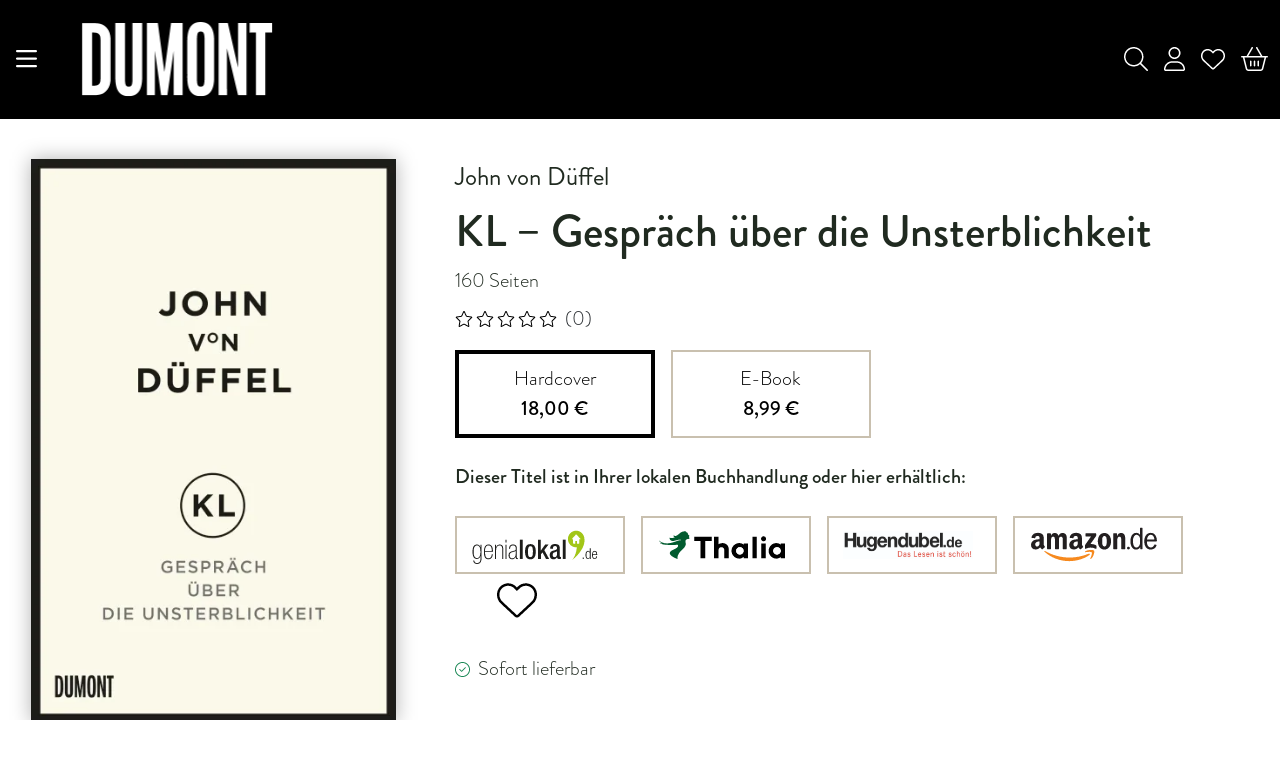

--- FILE ---
content_type: text/html; charset=utf-8
request_url: https://www.dumont-buchverlag.de/buch/john-dueffel-kl-gespraech-ueber-die-unsterblichkeit-9783832197841-t-4495
body_size: 88939
content:
<!DOCTYPE html><html lang="de" prefix="og:http://ogp.me/ns# book:http://ogp.me/ns/book#"><head><meta charSet="utf-8"/><meta name="viewport" content="width=device-width"/><meta name="robots" content="index, follow"/><title>KL – Gespräch über die Unsterblichkeit  von John von Düffel | Hardcover | DuMont Buchverlag</title><meta name="description" content="Wer sieht uns an? Und was wird dadurch aus uns? Einer, der es wissen muss, ist der bekannte Modeschöpfer KL," class="next-head"/><meta name="keywords" content="9783832197841, John von Düffel, KL – Gespräch über die Unsterblichkeit"/><link rel="canonical" href="https://www.dumont-buchverlag.de/buch/john-dueffel-kl-gespraech-ueber-die-unsterblichkeit-9783832197841-t-4495" class="next-head"/><meta property="og:title" content="KL – Gespräch über die Unsterblichkeit"/><meta property="og:description" content="Wer sieht uns an? Und was wird dadurch aus uns? Einer, der es wissen muss, ist der bekannte Modeschöpfer KL,"/><meta property="og:site_name" content="DuMont Buchverlag"/><meta property="og:url" content="https://www.dumont-buchverlag.de/buch/john-dueffel-kl-gespraech-ueber-die-unsterblichkeit-9783832197841-t-4495"/><meta property="og:locale" content="de_DE"/><meta property="og:image" content="https://res.cloudinary.com/pim-red/image/upload/v1693879219/dumont/titles/covers/9783832197841.jpg"/><meta property="og:availability" content="in stock"/><meta property="og:type" content="product"/><meta property="product:brand" content="DuMont Buchverlag"/><meta property="product:price:amount" content="18"/><meta property="product:price:currency" content="EUR"/><meta property="og:type" content="book"/><meta property="book:isbn" content="9783832197841"/><meta property="book:author" content="John von Düffel"/><meta property="book:release_date" content="2015-02-18"/><meta property="book:tag" content="Satirische Romane und Parodie (fiktional)"/><meta property="book:tag" content="Zeitgenössische Lifestyle-Literatur"/><meta name="next-head-count" content="24"/><meta http-equiv="Content-Type" content="text/html; charset=utf-8"/><meta http-equiv="X-UA-Compatible" content="IE=edge"/><meta name="googlebot" content="noarchive"/><meta name="viewport" content="width=device-width, initial-scale=1"/><meta name="copyright" content="DuMont Buchverlag"/><link rel="shortcut icon" href="/favicon.ico"/><link rel="apple-touch-icon" href="/favicon.ico"/><script src="https://rybbit.wirth-horn.de/api/script.js" data-site-id="9969aaaa69f6" defer=""></script><script async="">"use strict";function _typeof(t){return(_typeof="function"==typeof Symbol&&"symbol"==typeof Symbol.iterator?function(t){return typeof t}:function(t){return t&&"function"==typeof Symbol&&t.constructor===Symbol&&t!==Symbol.prototype?"symbol":typeof t})(t)}!function(){var t=function(){var t,e,o=[],n=window,r=n;for(;r;){try{if(r.frames.__tcfapiLocator){t=r;break}}catch(t){}if(r===n.top)break;r=r.parent}t||(!function t(){var e=n.document,o=!!n.frames.__tcfapiLocator;if(!o)if(e.body){var r=e.createElement("iframe");r.style.cssText="display:none",r.name="__tcfapiLocator",e.body.appendChild(r)}else setTimeout(t,5);return!o}(),n.__tcfapi=function(){for(var t=arguments.length,n=new Array(t),r=0;r<t;r++)n[r]=arguments[r];if(!n.length)return o;"setGdprApplies"===n[0]?n.length>3&&2===parseInt(n[1],10)&&"boolean"==typeof n[3]&&(e=n[3],"function"==typeof n[2]&&n[2]("set",!0)):"ping"===n[0]?"function"==typeof n[2]&&n[2]({gdprApplies:e,cmpLoaded:!1,cmpStatus:"stub"}):o.push(n)},n.addEventListener("message",(function(t){var e="string"==typeof t.data,o={};if(e)try{o=JSON.parse(t.data)}catch(t){}else o=t.data;var n="object"===_typeof(o)&&null!==o?o.__tcfapiCall:null;n&&window.__tcfapi(n.command,n.version,(function(o,r){var a={__tcfapiReturn:{returnValue:o,success:r,callId:n.callId}};t&&t.source&&t.source.postMessage&&t.source.postMessage(e?JSON.stringify(a):a,"*")}),n.parameter)}),!1))};"undefined"!=typeof module?module.exports=t:t()}();</script><script async="">
            window._sp_ = {
                config: {
                    accountId: 995,
                    baseEndpoint: 'https://cdn.privacy-mgmt.com',
                    // propertyId: 4805,
                    propertyHref:  'https://dumont-buchverlag.de',
                    targetingParams: {
                      message: 'dreiundzwanzig'
                    },
                    gdpr: {},
                    events: {
                      onConsentReady: function (message_type, consentUUID, euconsent, info) {
                          if (window.cookie_consentUUID && consentUUID != window.cookie_consentUUID) {
                            location.reload()
                          }
                          window.cookie_message_type = message_type;
                          window.cookie_consentUUID = consentUUID;
                          window.cookie_euconsent = euconsent;
                      }
                  }
                }
            }
          </script><script src="/js/wrapperMessagingWithoutDetection.js" async=""></script><script src="/js/00a733507f33/d94e3ee6eafa/launch-4f862bb9c6c7.min.js" async=""></script><script async="">
                    // Facebook Pixel script
                    !function(f,b,e,v,n,t,s)
                    {if(f.fbq)return;n=f.fbq=function(){n.callMethod ?
                      n.callMethod.apply(n,arguments):n.queue.push(arguments)};
                    if(!f._fbq)f._fbq=n;n.push=n;n.loaded=!0;n.version='2.0';
                    n.queue=[];t=b.createElement(e);t.async=!0;
                    t.src=v;s=b.getElementsByTagName(e)[0];
                    s.parentNode.insertBefore(t,s)}(window, document,'script',
                    'https://connect.facebook.net/en_US/fbevents.js');

                    // Initialize Facebook Pixel
                    fbq('init', '342006921881039');
                    fbq('track', 'PageView');
                </script><noscript><img height="1" width="1" src="https://www.facebook.com/tr?id=342006921881039&amp;ev=PageView &amp;noscript=1"/></noscript><link rel="preload" href="/_next/static/css/40afae8470b86b16.css" as="style"/><link rel="stylesheet" href="/_next/static/css/40afae8470b86b16.css" data-n-g=""/><link rel="preload" href="/_next/static/css/3f77e3d49978d377.css" as="style"/><link rel="stylesheet" href="/_next/static/css/3f77e3d49978d377.css" data-n-p=""/><link rel="preload" href="/_next/static/css/0c3a17ec99278124.css" as="style"/><link rel="stylesheet" href="/_next/static/css/0c3a17ec99278124.css" data-n-p=""/><noscript data-n-css=""></noscript><script defer="" nomodule="" src="/_next/static/chunks/polyfills-c67a75d1b6f99dc8.js"></script><script defer="" src="/_next/static/chunks/5301.1d0001891382e1f4.js"></script><script src="/_next/static/chunks/webpack-f2e8022b448ab08b.js" defer=""></script><script src="/_next/static/chunks/framework-23eebc02adf1fe1f.js" defer=""></script><script src="/_next/static/chunks/main-740ce0bfbcff3557.js" defer=""></script><script src="/_next/static/chunks/pages/_app-46cbd299faf1b692.js" defer=""></script><script src="/_next/static/chunks/ac107dd0-c911c2a996be8c97.js" defer=""></script><script src="/_next/static/chunks/e57da4e6-b7513a74e2695602.js" defer=""></script><script src="/_next/static/chunks/287245a4-12bc5e8b8a2cd41f.js" defer=""></script><script src="/_next/static/chunks/5146-00c6fbf2d80dff85.js" defer=""></script><script src="/_next/static/chunks/2968-58b1f8068a56f1e2.js" defer=""></script><script src="/_next/static/chunks/4079-ffe313cfb8fc24dc.js" defer=""></script><script src="/_next/static/chunks/4262-8401fedd8b095281.js" defer=""></script><script src="/_next/static/chunks/3258-5fd572a986d1f9b3.js" defer=""></script><script src="/_next/static/chunks/1894-e6dad446ba796f39.js" defer=""></script><script src="/_next/static/chunks/2726-54a0b3757322c64a.js" defer=""></script><script src="/_next/static/chunks/2877-457dfb5750070bb6.js" defer=""></script><script src="/_next/static/chunks/3386-ee520720bceb9de1.js" defer=""></script><script src="/_next/static/chunks/7371-37a22b741b10ab76.js" defer=""></script><script src="/_next/static/chunks/6536-2189e3e5f847d618.js" defer=""></script><script src="/_next/static/chunks/3340-102df23ab15f5301.js" defer=""></script><script src="/_next/static/chunks/2875-b19750cd7e7a11db.js" defer=""></script><script src="/_next/static/chunks/8687-aa4c9ca1f8f59773.js" defer=""></script><script src="/_next/static/chunks/4575-538d081ae8613287.js" defer=""></script><script src="/_next/static/chunks/6730-45a2efd7c0b05d31.js" defer=""></script><script src="/_next/static/chunks/2477-88a027079514cfc9.js" defer=""></script><script src="/_next/static/chunks/pages/title/%5Bid%5D-e008476bf5e330cd.js" defer=""></script><script src="/_next/static/-YBPF8NL2VVBRPM8ZLIfI/_buildManifest.js" defer=""></script><script src="/_next/static/-YBPF8NL2VVBRPM8ZLIfI/_ssgManifest.js" defer=""></script></head><body><div id="__next"><div><div class="Header_header__W1i6M"><div><div class="Header_headerDesktop__5PLSZ d-flex"><div class=" d-flex align-items-center col-lg-8"><div class="Header_logoCol__3Azlu ps-4 col-md-4 col-lg-2"><div class="Header_logoDesktop__MISMx"><a class="" target="_self" href="/"><img alt="Template" class="Image_image__psWc0" height="116" src="/assets/images/logo.png" title="Template" width="245" style="aspect-ratio:attr(245)/attr(116)"/></a></div></div><div class="d-flex justify-content-start ps-4 col-md-8 col-lg-10"><div class="cursor-pointer d-flex"><div class="d-flex h-100 desktop b-reg-18"><div class="MainNavLink_mainNavigationItems__9Vka3"><span style="color:#undefined" class="mainNavigationItems mainNavigationItem name  c-pointer"><a title="BÜCHER" class="d-flex align-items-center b-reg-25  MainNavLink_mainNavigationItem__4LKh8 text-decoration-none c-pointer" target="_self" style="color:#undefined" href="/buch/john-dueffel-kl-gespraech-ueber-die-unsterblichkeit-9783832197841-t-4495#"><span class="MainNavLink_name__wiGLS">BÜCHER</span></a></span></div><div class="MainNavLink_mainNavigationItems__9Vka3"><span style="color:#undefined" class="mainNavigationItems mainNavigationItem name  c-pointer"><a title="AUTOR*INNEN" class="d-flex align-items-center b-reg-25  MainNavLink_mainNavigationItem__4LKh8 text-decoration-none c-pointer" target="_self" style="color:#undefined" href="/buch/john-dueffel-kl-gespraech-ueber-die-unsterblichkeit-9783832197841-t-4495#"><span class="MainNavLink_name__wiGLS">AUTOR*INNEN</span></a></span></div><div class="MainNavLink_mainNavigationItems__9Vka3"><div><a title="VERANSTALTUNGEN" class="d-flex align-items-center b-reg-25  MainNavLink_mainNavigationItem__4LKh8 text-decoration-none c-pointer" target="_self" style="color:#undefined" href="/veranstaltungen-c-44"><span class="MainNavLink_name__wiGLS">VERANSTALTUNGEN</span></a></div></div><div class="MainNavLink_mainNavigationItems__9Vka3"><span style="color:#undefined" class="mainNavigationItems mainNavigationItem name  c-pointer"><a title="ENTDECKEN" class="d-flex align-items-center b-reg-25  MainNavLink_mainNavigationItem__4LKh8 text-decoration-none c-pointer" target="_self" style="color:#undefined" href="/buch/john-dueffel-kl-gespraech-ueber-die-unsterblichkeit-9783832197841-t-4495#"><span class="MainNavLink_name__wiGLS">ENTDECKEN</span></a></span></div><div class="MainNavLink_mainNavigationItems__9Vka3"><span style="color:#undefined" class="mainNavigationItems mainNavigationItem name  c-pointer"><a title="VERLAG" class="d-flex align-items-center b-reg-25  MainNavLink_mainNavigationItem__4LKh8 text-decoration-none c-pointer" target="_self" style="color:#undefined" href="/buch/john-dueffel-kl-gespraech-ueber-die-unsterblichkeit-9783832197841-t-4495#"><span class="MainNavLink_name__wiGLS">VERLAG</span></a></span></div><div class="MainNavLink_mainNavigationItems__9Vka3"><span style="color:#undefined" class="mainNavigationItems mainNavigationItem name  c-pointer"><a title="SERVICE" class="d-flex align-items-center b-reg-25  MainNavLink_mainNavigationItem__4LKh8 text-decoration-none c-pointer" target="_self" style="color:#undefined" href="/buch/john-dueffel-kl-gespraech-ueber-die-unsterblichkeit-9783832197841-t-4495#"><span class="MainNavLink_name__wiGLS">SERVICE</span></a></span></div><div class="MainNavLink_mainNavigationItems__9Vka3"><span style="color:#undefined" class="mainNavigationItems mainNavigationItem name  c-pointer"><a title="RIGHTS" class="d-flex align-items-center b-reg-25  MainNavLink_mainNavigationItem__4LKh8 text-decoration-none c-pointer" target="_self" style="color:#undefined" href="/buch/john-dueffel-kl-gespraech-ueber-die-unsterblichkeit-9783832197841-t-4495#"><span class="MainNavLink_name__wiGLS">RIGHTS</span></a></span></div></div></div></div></div><div class="d-flex justify-content-end pe-4 align-items-center pt-4 col-lg-4"><span tabindex="0"><svg aria-hidden="true" focusable="false" data-prefix="fal" data-icon="magnifying-glass" class="svg-inline--fa fa-magnifying-glass fa-xl cursor-pointer" role="img" xmlns="http://www.w3.org/2000/svg" viewBox="0 0 512 512"><path fill="currentColor" d="M507.3 484.7l-141.5-141.5C397 306.8 415.1 259.7 415.1 208c0-114.9-93.13-208-208-208S-.0002 93.13-.0002 208S93.12 416 207.1 416c51.68 0 98.85-18.96 135.2-50.15l141.5 141.5C487.8 510.4 491.9 512 496 512s8.188-1.562 11.31-4.688C513.6 501.1 513.6 490.9 507.3 484.7zM208 384C110.1 384 32 305 32 208S110.1 32 208 32S384 110.1 384 208S305 384 208 384z"></path></svg></span><span tabindex="0"><svg aria-hidden="true" focusable="false" data-prefix="fal" data-icon="user" class="svg-inline--fa fa-user fa-xl px-4 mx-3 cursor-pointer" role="img" xmlns="http://www.w3.org/2000/svg" viewBox="0 0 448 512"><path fill="currentColor" d="M224 256c70.7 0 128-57.31 128-128s-57.3-128-128-128C153.3 0 96 57.31 96 128S153.3 256 224 256zM224 32c52.94 0 96 43.06 96 96c0 52.93-43.06 96-96 96S128 180.9 128 128C128 75.06 171.1 32 224 32zM274.7 304H173.3C77.61 304 0 381.6 0 477.3c0 19.14 15.52 34.67 34.66 34.67h378.7C432.5 512 448 496.5 448 477.3C448 381.6 370.4 304 274.7 304zM413.3 480H34.66C33.2 480 32 478.8 32 477.3C32 399.4 95.4 336 173.3 336h101.3C352.6 336 416 399.4 416 477.3C416 478.8 414.8 480 413.3 480z"></path></svg></span><span tabindex="0"><svg aria-hidden="true" focusable="false" data-prefix="fal" data-icon="heart" class="svg-inline--fa fa-heart fa-xl pe-4 me-3 cursor-pointer" role="img" xmlns="http://www.w3.org/2000/svg" viewBox="0 0 512 512"><path fill="currentColor" d="M255.1 96L267.1 84.02C300.6 51.37 347 36.51 392.6 44.1C461.5 55.58 512 115.2 512 185.1V190.9C512 232.4 494.8 272.1 464.4 300.4L283.7 469.1C276.2 476.1 266.3 480 256 480C245.7 480 235.8 476.1 228.3 469.1L47.59 300.4C17.23 272.1 0 232.4 0 190.9V185.1C0 115.2 50.52 55.58 119.4 44.1C164.1 36.51 211.4 51.37 244 84.02L255.1 96zM255.1 141.3L221.4 106.6C196.1 81.31 160 69.77 124.7 75.66C71.21 84.58 31.1 130.9 31.1 185.1V190.9C31.1 223.6 45.55 254.7 69.42 277L250.1 445.7C251.7 447.2 253.8 448 255.1 448C258.2 448 260.3 447.2 261.9 445.7L442.6 277C466.4 254.7 480 223.6 480 190.9V185.1C480 130.9 440.8 84.58 387.3 75.66C351.1 69.77 315.9 81.31 290.6 106.6L255.1 141.3z"></path></svg></span><div class="position-relative"><svg aria-hidden="false" focusable="false" data-prefix="fal" data-icon="basket-shopping" class="svg-inline--fa fa-basket-shopping fa-xl cursor-pointer" role="img" xmlns="http://www.w3.org/2000/svg" viewBox="0 0 576 512" tabindex="0"><path fill="currentColor" d="M224 400C224 408.8 216.8 416 208 416C199.2 416 192 408.8 192 400V304C192 295.2 199.2 288 208 288C216.8 288 224 295.2 224 304V400zM288 288C296.8 288 304 295.2 304 304V400C304 408.8 296.8 416 288 416C279.2 416 272 408.8 272 400V304C272 295.2 279.2 288 288 288zM384 400C384 408.8 376.8 416 368 416C359.2 416 352 408.8 352 400V304C352 295.2 359.2 288 368 288C376.8 288 384 295.2 384 304V400zM349.8 7.943L457.2 192H560C568.8 192 576 199.2 576 208C576 216.8 568.8 224 560 224H536L476.1 463.5C468.1 492 443.4 512 414 512H161.1C132.6 512 107 492 99.88 463.5L40 224H16C7.164 224 0 216.8 0 208C0 199.2 7.164 192 16 192H118.8L226.2 7.943C230.6 .3098 240.4-2.268 248.1 2.184C255.7 6.637 258.3 16.43 253.8 24.07L155.9 192H420.1L322.2 24.07C317.7 16.43 320.3 6.637 327.9 2.184C335.6-2.268 345.4 .3098 349.8 7.943V7.943zM130.9 455.8C134.5 470 147.3 480 161.1 480H414C428.7 480 441.5 470 445.1 455.8L503 224H72.98L130.9 455.8z"></path></svg></div></div></div><div></div><div class="Header_headerMobile__3HxuE d-flex gx-0 row"><div class="col-md-12"><div class="d-flex align-items-center justify-content-between"><div class="d-flex align-items-center"><div><div tabindex="0"><svg aria-hidden="true" focusable="false" data-prefix="far" data-icon="bars" class="svg-inline--fa fa-bars fa-lg cursor mx-3 my-3 py-3 d-flex justify-content-start fa-xl" role="img" xmlns="http://www.w3.org/2000/svg" viewBox="0 0 448 512"><path fill="currentColor" d="M0 88C0 74.75 10.75 64 24 64H424C437.3 64 448 74.75 448 88C448 101.3 437.3 112 424 112H24C10.75 112 0 101.3 0 88zM0 248C0 234.7 10.75 224 24 224H424C437.3 224 448 234.7 448 248C448 261.3 437.3 272 424 272H24C10.75 272 0 261.3 0 248zM424 432H24C10.75 432 0 421.3 0 408C0 394.7 10.75 384 24 384H424C437.3 384 448 394.7 448 408C448 421.3 437.3 432 424 432z"></path></svg><div class="PushMenu_headerTopIconText__z_ala"></div></div><div></div></div><div class="Header_logo__LUSsC"><a class="" target="_self" href="/"><img alt="Template" class="Image_image__psWc0" height="116" src="/assets/images/logo.png" title="Template" width="245" style="aspect-ratio:attr(245)/attr(116)"/></a></div></div><div class="Header_mobileFa__SLdWZ d-flex justify-content-end container"><div md="8" class=" justify-content-end d-flex align-items-center"><span><svg aria-hidden="true" focusable="false" data-prefix="fal" data-icon="magnifying-glass" class="svg-inline--fa fa-magnifying-glass fa-xl cursor-pointer" role="img" xmlns="http://www.w3.org/2000/svg" viewBox="0 0 512 512"><path fill="currentColor" d="M507.3 484.7l-141.5-141.5C397 306.8 415.1 259.7 415.1 208c0-114.9-93.13-208-208-208S-.0002 93.13-.0002 208S93.12 416 207.1 416c51.68 0 98.85-18.96 135.2-50.15l141.5 141.5C487.8 510.4 491.9 512 496 512s8.188-1.562 11.31-4.688C513.6 501.1 513.6 490.9 507.3 484.7zM208 384C110.1 384 32 305 32 208S110.1 32 208 32S384 110.1 384 208S305 384 208 384z"></path></svg></span><svg aria-hidden="true" focusable="false" data-prefix="fal" data-icon="user" class="svg-inline--fa fa-user fa-xl Header_mobileIconPadding__sLrsY px-3 cursor-pointer" role="img" xmlns="http://www.w3.org/2000/svg" viewBox="0 0 448 512"><path fill="currentColor" d="M224 256c70.7 0 128-57.31 128-128s-57.3-128-128-128C153.3 0 96 57.31 96 128S153.3 256 224 256zM224 32c52.94 0 96 43.06 96 96c0 52.93-43.06 96-96 96S128 180.9 128 128C128 75.06 171.1 32 224 32zM274.7 304H173.3C77.61 304 0 381.6 0 477.3c0 19.14 15.52 34.67 34.66 34.67h378.7C432.5 512 448 496.5 448 477.3C448 381.6 370.4 304 274.7 304zM413.3 480H34.66C33.2 480 32 478.8 32 477.3C32 399.4 95.4 336 173.3 336h101.3C352.6 336 416 399.4 416 477.3C416 478.8 414.8 480 413.3 480z"></path></svg><span><svg aria-hidden="true" focusable="false" data-prefix="fal" data-icon="heart" class="svg-inline--fa fa-heart fa-xl pe-3 cursor-pointer" role="img" xmlns="http://www.w3.org/2000/svg" viewBox="0 0 512 512"><path fill="currentColor" d="M255.1 96L267.1 84.02C300.6 51.37 347 36.51 392.6 44.1C461.5 55.58 512 115.2 512 185.1V190.9C512 232.4 494.8 272.1 464.4 300.4L283.7 469.1C276.2 476.1 266.3 480 256 480C245.7 480 235.8 476.1 228.3 469.1L47.59 300.4C17.23 272.1 0 232.4 0 190.9V185.1C0 115.2 50.52 55.58 119.4 44.1C164.1 36.51 211.4 51.37 244 84.02L255.1 96zM255.1 141.3L221.4 106.6C196.1 81.31 160 69.77 124.7 75.66C71.21 84.58 31.1 130.9 31.1 185.1V190.9C31.1 223.6 45.55 254.7 69.42 277L250.1 445.7C251.7 447.2 253.8 448 255.1 448C258.2 448 260.3 447.2 261.9 445.7L442.6 277C466.4 254.7 480 223.6 480 190.9V185.1C480 130.9 440.8 84.58 387.3 75.66C351.1 69.77 315.9 81.31 290.6 106.6L255.1 141.3z"></path></svg></span><div class="position-relative"><svg aria-hidden="false" focusable="false" data-prefix="fal" data-icon="basket-shopping" class="svg-inline--fa fa-basket-shopping fa-xl cursor-pointer" role="img" xmlns="http://www.w3.org/2000/svg" viewBox="0 0 576 512"><path fill="currentColor" d="M224 400C224 408.8 216.8 416 208 416C199.2 416 192 408.8 192 400V304C192 295.2 199.2 288 208 288C216.8 288 224 295.2 224 304V400zM288 288C296.8 288 304 295.2 304 304V400C304 408.8 296.8 416 288 416C279.2 416 272 408.8 272 400V304C272 295.2 279.2 288 288 288zM384 400C384 408.8 376.8 416 368 416C359.2 416 352 408.8 352 400V304C352 295.2 359.2 288 368 288C376.8 288 384 295.2 384 304V400zM349.8 7.943L457.2 192H560C568.8 192 576 199.2 576 208C576 216.8 568.8 224 560 224H536L476.1 463.5C468.1 492 443.4 512 414 512H161.1C132.6 512 107 492 99.88 463.5L40 224H16C7.164 224 0 216.8 0 208C0 199.2 7.164 192 16 192H118.8L226.2 7.943C230.6 .3098 240.4-2.268 248.1 2.184C255.7 6.637 258.3 16.43 253.8 24.07L155.9 192H420.1L322.2 24.07C317.7 16.43 320.3 6.637 327.9 2.184C335.6-2.268 345.4 .3098 349.8 7.943V7.943zM130.9 455.8C134.5 470 147.3 480 161.1 480H414C428.7 480 441.5 470 445.1 455.8L503 224H72.98L130.9 455.8z"></path></svg></div></div></div></div></div></div></div></div><script type="application/ld+json">{"@context":"http://schema.org","@type":"Organization","name":"DuMont Buchverlag","legalName":"DuMont Buchverlag GmbH & Co. KG","logo":"https://www.dumont-buchverlag.de/assets/images/logo.png","url":"https://www.dumont-buchverlag.de","description":"Alle Bücher vom Verlag DuMont Buchverlag","email":"info@dumont-buchverlag.de","sameAs":[],"image":["https://www.dumont-buchverlag.de/assets/images/logo.png"],"brand":{"@type":"Organization","name":["DuMont Buchverlag","DuMont","DuMont Buchverlag GmbH & Co. KG"]},"address":{"@type":"PostalAddress","streetAddress":"Amsterdamer Straße 192","postalCode":"D – 50735 ","addressLocality":"Köln","addressCountry":"DE","telephone":["+49 (0)221 / 224-180"]},"contactPoint":{"@type":"ContactPoint","contactType":"customer service","telephone":["+49 (0)221 / 224-180"],"email":"info@dumont-buchverlag.de","areaServed":["DE","AT","CH"],"availableLanguage":["German","English"]}}</script><script type="application/ld+json">{"@context":"http://schema.org","@type":"WebSite","url":"https://www.dumont-buchverlag.de","potentialAction":{"@type":"SearchAction","target":"https://www.dumont-buchverlag.de/search?q={search_term_string}","query-input":"required name=search_term_string"}}</script><script type="application/ld+json">{"@context":"http://schema.org","@type":"Book","@id":"https://www.dumont-buchverlag.de/buch/john-dueffel-kl-gespraech-ueber-die-unsterblichkeit-9783832197841-t-4495","name":"KL – Gespräch über die Unsterblichkeit","bookFormat":"Buch","isbn":"9783832197841","numberOfPages":160,"author":[{"@type":"Person","name":"John Düffel","url":"https://www.dumont-buchverlag.de/personen/john-dueffel-p-1210"}],"publisher":{"@type":"Organization","name":"DuMont Buchverlag"},"image":"https://res.cloudinary.com/pim-red/image/upload/v1693879219/dumont/titles/covers/9783832197841.jpg","url":"https://www.dumont-buchverlag.de/buch/john-dueffel-kl-gespraech-ueber-die-unsterblichkeit-9783832197841-t-4495","inLanguage":"Deutsch","datePublished":"2015-02-18","offers":{"@type":"Offer","availability":"https://schema.org/InStock","itemCondition":"https://schema.org/NewCondition","eligibleRegion":"DE","price":18,"priceCurrency":"EUR","shippingDetails":{"@type":"OfferShippingDetails","shippingRate":{"@type":"MonetaryAmount","value":"0","currency":"EUR"},"shippingDestination":[{"@type":"DefinedRegion","addressCountry":"DE"}]}}}</script><script type="application/ld+json">{"@context":"https://schema.org/","@type":"Product","name":"KL – Gespräch über die Unsterblichkeit","gtin":"9783832197841","sku":"9783832197841","brand":{"@type":"Brand","name":"DuMont Buchverlag"},"description":"Wer sieht uns an? Und was wird dadurch aus uns? Einer, der es wissen muss, ist der bekannte Modeschöpfer KL, eine Ikone der Unnahbarkeit, der seit Jahrzehnten nicht zu altern scheint und immer gleich aussieht. Ein namenloser Erzähler fährt nach Paris, um mit KL über Schein und Sein, über den Tod und das Leben als Bild gewordene Instanz zu sprechen. Doch KL ist einer der eigensinnigsten und launischsten Gesprächs-<br />partner deutscher Sprache. Das Gespräch ist mit zahlreichen Reglementierungen und Auflagen verbunden. Und entwickelt sich schließlich in eine unerwartete Richtung. ›KL – Gespräch über die Unsterblichkeit‹ ist die Fiktion eines Interviews mit einem Menschen, der in der Wirklichkeit die Fiktion seiner selbst zu sein scheint. Ein originelles literarisches Spiel, das überraschende Erkenntnisse bereithält: über den Bilderwahn unserer Zeit, den täglichen Kampf um Sichtbarkeit und die Angst vor dem Verschwinden.","image":"https://res.cloudinary.com/pim-red/image/upload/v1693879219/dumont/titles/covers/9783832197841.jpg","url":"https://www.dumont-buchverlag.de/buch/john-dueffel-kl-gespraech-ueber-die-unsterblichkeit-9783832197841-t-4495","offers":{"@type":"Offer","availability":"https://schema.org/InStock","itemCondition":"https://schema.org/NewCondition","eligibleRegion":"DE","price":18,"priceCurrency":"EUR","shippingDetails":{"@type":"OfferShippingDetails","shippingRate":{"@type":"MonetaryAmount","value":"0","currency":"EUR"},"shippingDestination":[{"@type":"DefinedRegion","addressCountry":"DE"}]}}}</script><div><div class=""><section id="buch-section" class="widgetPaddingSmall position-relative"><section class="anchor" id="buch"></section><div class="container"><div class="row"><div class="mb-4 mb-lg-0 col-md-6 col-lg-4 offset-lg-0"><div class="TitleFrame_imageContainer__Sdy1B"><div class=""><picture><source media="(max-width: 768px)" srcSet="https://res.cloudinary.com/pim-red/image/upload/c_limit,f_auto,q_auto,w_600/v1693879219/dumont/titles/covers/9783832197841.jpg"/><source media="(min-width: 769px)" srcSet="https://res.cloudinary.com/pim-red/image/upload/c_limit,f_auto,q_auto,w_600/v1693879219/dumont/titles/covers/9783832197841.jpg"/><img tabindex="0" alt="KL – Gespräch über die Unsterblichkeit" loading="eager" class="TitleFrame_coverImage__JSsXy Image_image__psWc0" height="648" src="https://res.cloudinary.com/pim-red/image/upload/c_limit,f_auto,q_auto,w_600/v1693879219/dumont/titles/covers/9783832197841.jpg" title="KL – Gespräch über die Unsterblichkeit" width="419" style="aspect-ratio:attr(419)/attr(648)" fetchpriority="high"/></picture></div><div class="slick-slider tdp-nav-slider mt-4 slick-initialized"><div class="slick-list"><div class="slick-track" style="width:25%;left:0%"><div data-index="0" class="slick-slide slick-active slick-current" tabindex="-1" aria-hidden="false" style="outline:none;width:100%"><div><div tabindex="-1" style="width:100%;display:inline-block"><picture><source media="(max-width: 768px)" srcSet="https://res.cloudinary.com/pim-red/image/upload/c_limit,f_auto,q_auto,w_100/v1693879219/dumont/titles/covers/9783832197841.jpg"/><source media="(min-width: 769px)" srcSet="https://res.cloudinary.com/pim-red/image/upload/c_limit,f_auto,q_auto,w_100/v1693879219/dumont/titles/covers/9783832197841.jpg"/><img tabindex="0" alt="KL – Gespräch über die Unsterblichkeit" class="cursor-pointer Image_image__psWc0" height="648" src="https://res.cloudinary.com/pim-red/image/upload/c_limit,f_auto,q_auto,w_100/v1693879219/dumont/titles/covers/9783832197841.jpg" title="KL – Gespräch über die Unsterblichkeit" width="419" style="aspect-ratio:attr(419)/attr(648)"/></picture></div></div></div></div></div></div><a class="text-decoration-none mt-4 d-block" target="_blank" rel="noopener noreferrer" href="https://www.book2look.de/book/9783832197841&amp;refererpath=www.dumont-buchverlag.de"><div class="TitleFrame_book2LookContainer__nKUFR b-md-20 item-link align-items-center"><svg aria-hidden="true" focusable="false" data-prefix="fal" data-icon="book-open" class="svg-inline--fa fa-book-open me-3" role="img" xmlns="http://www.w3.org/2000/svg" viewBox="0 0 576 512"><path fill="currentColor" d="M540.9 56.77c-45.95-16.66-90.23-24.09-129.1-24.75C351.1 32.96 309.1 49.47 288 59.74C266.9 49.47 223.9 32.94 164.8 32C124.8 31.95 80.4 40.35 35.1 56.77C14.18 64.33 0 84.41 0 106.7v302.9c0 14.66 6.875 28.06 18.89 36.8c11.81 8.531 26.64 10.98 40.73 6.781c118.9-36.34 209.3 19.05 214.3 22.19C277.8 477.6 281.2 480 287.1 480c6.52 0 10.12-2.373 14.07-4.578c10.78-6.688 98.3-57.66 214.3-22.27c14.11 4.25 28.86 1.75 40.75-6.812C569.1 437.6 576 424.2 576 409.6V106.7C576 84.42 561.8 64.35 540.9 56.77zM272 438.1c-24.95-12.03-71.01-29.37-130.5-29.37c-27.83 0-58.5 3.812-91.19 13.77c-4.406 1.344-9 .5938-12.69-2.047C34.02 417.8 32 413.1 32 409.6V106.7c0-8.859 5.562-16.83 13.86-19.83C87.66 71.7 127.9 63.95 164.5 64C216.3 64.81 254.2 79.26 272 87.66V438.1zM544 409.6c0 4.375-2.016 8.234-5.594 10.84c-3.766 2.703-8.297 3.422-12.69 2.125C424.1 391.6 341.3 420.4 304 438.3V87.66C321.8 79.26 359.7 64.81 411.4 64c35.31-.0625 76.34 7.484 118.8 22.88C538.4 89.88 544 97.84 544 106.7V409.6z"></path></svg><span>Leseprobe</span></div></a></div></div><div class="ms-0 ms-lg-3 col"><div class="d-flex"></div><div class="b-reg-25 mb-2"><a class="item-link" target="_self" href="/personen/john-dueffel-p-1210">John von Düffel</a></div><h1 class="b-md-45 mb-2"><a class="item-link" target="_self" href="/buch/john-dueffel-kl-gespraech-ueber-die-unsterblichkeit-9783832197841-t-4495">KL – Gespräch über die Unsterblichkeit</a></h1><div class="b-light-20 mb-2">160<!-- --> <!-- -->Seiten</div><a title="Sterne" class="text-dark text-decoration-none" target="_self" href="/buch/john-dueffel-kl-gespraech-ueber-die-unsterblichkeit-9783832197841-t-4495#review"><div><svg aria-hidden="true" focusable="false" data-prefix="fal" data-icon="star" class="svg-inline--fa fa-star " role="img" xmlns="http://www.w3.org/2000/svg" viewBox="0 0 576 512" style="margin-left:0;color:black"><path fill="currentColor" d="M287.9 435.9L150.1 509.1C142.9 513.4 133.1 512.7 125.6 507.4C118.2 502.1 114.5 492.9 115.1 483.9L142.2 328.4L31.11 218.2C24.65 211.9 22.36 202.4 25.2 193.7C28.03 185.1 35.5 178.8 44.49 177.5L197.7 154.8L266.3 13.52C270.4 5.249 278.7 0 287.9 0C297.1 0 305.5 5.25 309.5 13.52L378.1 154.8L531.4 177.5C540.4 178.8 547.8 185.1 550.7 193.7C553.5 202.4 551.2 211.9 544.8 218.2L433.6 328.4L459.9 483.9C461.4 492.9 457.7 502.1 450.2 507.4C442.8 512.7 432.1 513.4 424.9 509.1L287.9 435.9zM226.5 168.8C221.9 178.3 212.9 184.9 202.4 186.5L64.99 206.8L164.8 305.6C172.1 312.9 175.5 323.4 173.8 333.7L150.2 473.2L272.8 407.7C282.3 402.6 293.6 402.6 303 407.7L425.6 473.2L402.1 333.7C400.3 323.4 403.7 312.9 411.1 305.6L510.9 206.8L373.4 186.5C362.1 184.9 353.1 178.3 349.3 168.8L287.9 42.32L226.5 168.8z"></path></svg><svg aria-hidden="true" focusable="false" data-prefix="fal" data-icon="star" class="svg-inline--fa fa-star " role="img" xmlns="http://www.w3.org/2000/svg" viewBox="0 0 576 512" style="margin-left:3.1px;color:black"><path fill="currentColor" d="M287.9 435.9L150.1 509.1C142.9 513.4 133.1 512.7 125.6 507.4C118.2 502.1 114.5 492.9 115.1 483.9L142.2 328.4L31.11 218.2C24.65 211.9 22.36 202.4 25.2 193.7C28.03 185.1 35.5 178.8 44.49 177.5L197.7 154.8L266.3 13.52C270.4 5.249 278.7 0 287.9 0C297.1 0 305.5 5.25 309.5 13.52L378.1 154.8L531.4 177.5C540.4 178.8 547.8 185.1 550.7 193.7C553.5 202.4 551.2 211.9 544.8 218.2L433.6 328.4L459.9 483.9C461.4 492.9 457.7 502.1 450.2 507.4C442.8 512.7 432.1 513.4 424.9 509.1L287.9 435.9zM226.5 168.8C221.9 178.3 212.9 184.9 202.4 186.5L64.99 206.8L164.8 305.6C172.1 312.9 175.5 323.4 173.8 333.7L150.2 473.2L272.8 407.7C282.3 402.6 293.6 402.6 303 407.7L425.6 473.2L402.1 333.7C400.3 323.4 403.7 312.9 411.1 305.6L510.9 206.8L373.4 186.5C362.1 184.9 353.1 178.3 349.3 168.8L287.9 42.32L226.5 168.8z"></path></svg><svg aria-hidden="true" focusable="false" data-prefix="fal" data-icon="star" class="svg-inline--fa fa-star " role="img" xmlns="http://www.w3.org/2000/svg" viewBox="0 0 576 512" style="margin-left:3.1px;color:black"><path fill="currentColor" d="M287.9 435.9L150.1 509.1C142.9 513.4 133.1 512.7 125.6 507.4C118.2 502.1 114.5 492.9 115.1 483.9L142.2 328.4L31.11 218.2C24.65 211.9 22.36 202.4 25.2 193.7C28.03 185.1 35.5 178.8 44.49 177.5L197.7 154.8L266.3 13.52C270.4 5.249 278.7 0 287.9 0C297.1 0 305.5 5.25 309.5 13.52L378.1 154.8L531.4 177.5C540.4 178.8 547.8 185.1 550.7 193.7C553.5 202.4 551.2 211.9 544.8 218.2L433.6 328.4L459.9 483.9C461.4 492.9 457.7 502.1 450.2 507.4C442.8 512.7 432.1 513.4 424.9 509.1L287.9 435.9zM226.5 168.8C221.9 178.3 212.9 184.9 202.4 186.5L64.99 206.8L164.8 305.6C172.1 312.9 175.5 323.4 173.8 333.7L150.2 473.2L272.8 407.7C282.3 402.6 293.6 402.6 303 407.7L425.6 473.2L402.1 333.7C400.3 323.4 403.7 312.9 411.1 305.6L510.9 206.8L373.4 186.5C362.1 184.9 353.1 178.3 349.3 168.8L287.9 42.32L226.5 168.8z"></path></svg><svg aria-hidden="true" focusable="false" data-prefix="fal" data-icon="star" class="svg-inline--fa fa-star " role="img" xmlns="http://www.w3.org/2000/svg" viewBox="0 0 576 512" style="margin-left:3.1px;color:black"><path fill="currentColor" d="M287.9 435.9L150.1 509.1C142.9 513.4 133.1 512.7 125.6 507.4C118.2 502.1 114.5 492.9 115.1 483.9L142.2 328.4L31.11 218.2C24.65 211.9 22.36 202.4 25.2 193.7C28.03 185.1 35.5 178.8 44.49 177.5L197.7 154.8L266.3 13.52C270.4 5.249 278.7 0 287.9 0C297.1 0 305.5 5.25 309.5 13.52L378.1 154.8L531.4 177.5C540.4 178.8 547.8 185.1 550.7 193.7C553.5 202.4 551.2 211.9 544.8 218.2L433.6 328.4L459.9 483.9C461.4 492.9 457.7 502.1 450.2 507.4C442.8 512.7 432.1 513.4 424.9 509.1L287.9 435.9zM226.5 168.8C221.9 178.3 212.9 184.9 202.4 186.5L64.99 206.8L164.8 305.6C172.1 312.9 175.5 323.4 173.8 333.7L150.2 473.2L272.8 407.7C282.3 402.6 293.6 402.6 303 407.7L425.6 473.2L402.1 333.7C400.3 323.4 403.7 312.9 411.1 305.6L510.9 206.8L373.4 186.5C362.1 184.9 353.1 178.3 349.3 168.8L287.9 42.32L226.5 168.8z"></path></svg><svg aria-hidden="true" focusable="false" data-prefix="fal" data-icon="star" class="svg-inline--fa fa-star " role="img" xmlns="http://www.w3.org/2000/svg" viewBox="0 0 576 512" style="margin-left:3.1px;color:black"><path fill="currentColor" d="M287.9 435.9L150.1 509.1C142.9 513.4 133.1 512.7 125.6 507.4C118.2 502.1 114.5 492.9 115.1 483.9L142.2 328.4L31.11 218.2C24.65 211.9 22.36 202.4 25.2 193.7C28.03 185.1 35.5 178.8 44.49 177.5L197.7 154.8L266.3 13.52C270.4 5.249 278.7 0 287.9 0C297.1 0 305.5 5.25 309.5 13.52L378.1 154.8L531.4 177.5C540.4 178.8 547.8 185.1 550.7 193.7C553.5 202.4 551.2 211.9 544.8 218.2L433.6 328.4L459.9 483.9C461.4 492.9 457.7 502.1 450.2 507.4C442.8 512.7 432.1 513.4 424.9 509.1L287.9 435.9zM226.5 168.8C221.9 178.3 212.9 184.9 202.4 186.5L64.99 206.8L164.8 305.6C172.1 312.9 175.5 323.4 173.8 333.7L150.2 473.2L272.8 407.7C282.3 402.6 293.6 402.6 303 407.7L425.6 473.2L402.1 333.7C400.3 323.4 403.7 312.9 411.1 305.6L510.9 206.8L373.4 186.5C362.1 184.9 353.1 178.3 349.3 168.8L287.9 42.32L226.5 168.8z"></path></svg><span class="ps-2 b-light-20">(0)</span></div></a><div class="d-flex flex-wrap mb-4"><a class="TitleFrame_sameTitle__sjui8 werk-block-active werk-block-item werk-block-incative me-3 mt-3 text-decoration-none" target="_self" href="/buch/john-dueffel-kl-gespraech-ueber-die-unsterblichkeit-9783832197841-t-4495"><div class="text-center"><div class="text-black b-light-20">Hardcover</div><div class="text-black b-md-20">18,00 €</div></div></a><a class="TitleFrame_sameTitle__sjui8 werk-block-item werk-block-incative me-3 mt-3 text-decoration-none" target="_self" href="/buch/john-dueffel-kl-gespraech-ueber-die-unsterblichkeit-9783832188474-t-4537"><div class="text-center"><div class="text-black b-light-20">E-Book</div><div class="text-black b-md-20">8,99 €</div></div></a></div><div class="mt-4 mb-3 b-md-20">Dieser Titel ist in Ihrer lokalen Buchhandlung oder hier erhältlich:</div><div class="TitleFrame_buttons__s095n  align-items-center mt-3"><div class="TitleFrame_affiliateWrapper__hHzrQ"><a class="TitleFrame_affiliateFrame__TINUl mt-2 d-flex text-decoration-none item-link" target="_blank" rel="noopener noreferrer" tabindex="0" href="https://www.awin1.com/cread.php?awinmid=17358&amp;awinaffid=1150377&amp;ued=https://www.genialokal.de/affiliates/dumont-buchverlag/?produkt[9783832197841]=1"><div class="me-2 px-1" style="max-width:150px"><img class="w-100 Image_image__psWc0" src="/assets/images/affiliate-logo-genialokal.svg" style="aspect-ratio:attr(undefined)/attr(undefined)"/></div></a><div><a class="TitleFrame_affiliateFrame__TINUl mt-2 d-flex text-decoration-none item-link" target="_blank" rel="noopener noreferrer" href="https://www.awin1.com/cread.php?awinmid=14158&amp;awinaffid=1150377&amp;clickref=dumont-buchverlag.de&amp;p=http://www.thalia.de/shop/home/artikeldetails/EAN9783832197841"><div class="me-2 px-1" style="max-width:150px"><img class="w-100 Image_image__psWc0" src="/assets/images/affiliate-logo-thalia.svg" style="aspect-ratio:attr(undefined)/attr(undefined)"/></div></a></div><a class="TitleFrame_affiliateFrame__TINUl mt-2 d-flex text-decoration-none item-link" target="_blank" rel="noopener noreferrer" href="https://clk.tradedoubler.com/click?p=249407&amp;a=3327546&amp;url=https://www.hugendubel.de/de/product?id=9783832197841"><div class="me-2 px-1" style="max-width:150px"><img class="w-100 Image_image__psWc0" src="/assets/images/affiliate-logo-hugendubel.jpg" style="aspect-ratio:attr(undefined)/attr(undefined)"/></div></a><a class="TitleFrame_affiliateFrame__TINUl mt-2 d-flex text-decoration-none item-link" target="_blank" rel="noopener noreferrer" href="https://www.amazon.de/dp/3832197842?tag=dumontbuchver-21&amp;camp=1638"><div class="me-2 px-1" style="max-width:150px"><img class="w-100 Image_image__psWc0" src="/assets/images/affiliate-logo-amazon.svg" style="aspect-ratio:attr(undefined)/attr(undefined)"/></div></a></div><div class=""><button type="button" class="TitleFrame_heart__2BpFJ mt-0 b-md-20 btn btn-secondary" aria-label="add to wish list"><svg aria-hidden="true" focusable="false" data-prefix="fal" data-icon="heart" class="svg-inline--fa fa-heart fa-2x TitleFrame_faHeart__01xQB cursor-pointer" role="img" xmlns="http://www.w3.org/2000/svg" viewBox="0 0 512 512"><path fill="currentColor" d="M255.1 96L267.1 84.02C300.6 51.37 347 36.51 392.6 44.1C461.5 55.58 512 115.2 512 185.1V190.9C512 232.4 494.8 272.1 464.4 300.4L283.7 469.1C276.2 476.1 266.3 480 256 480C245.7 480 235.8 476.1 228.3 469.1L47.59 300.4C17.23 272.1 0 232.4 0 190.9V185.1C0 115.2 50.52 55.58 119.4 44.1C164.1 36.51 211.4 51.37 244 84.02L255.1 96zM255.1 141.3L221.4 106.6C196.1 81.31 160 69.77 124.7 75.66C71.21 84.58 31.1 130.9 31.1 185.1V190.9C31.1 223.6 45.55 254.7 69.42 277L250.1 445.7C251.7 447.2 253.8 448 255.1 448C258.2 448 260.3 447.2 261.9 445.7L442.6 277C466.4 254.7 480 223.6 480 190.9V185.1C480 130.9 440.8 84.58 387.3 75.66C351.1 69.77 315.9 81.31 290.6 106.6L255.1 141.3z"></path></svg></button></div></div><div class="d-flex align-items-center mt-4 b-light-20"><svg aria-hidden="true" focusable="false" data-prefix="fal" data-icon="circle-check" class="svg-inline--fa fa-circle-check fa-xs me-2 text-success" role="img" xmlns="http://www.w3.org/2000/svg" viewBox="0 0 512 512"><path fill="currentColor" d="M235.3 331.3C229.1 337.6 218.9 337.6 212.7 331.3L148.7 267.3C142.4 261.1 142.4 250.9 148.7 244.7C154.9 238.4 165.1 238.4 171.3 244.7L224 297.4L340.7 180.7C346.9 174.4 357.1 174.4 363.3 180.7C369.6 186.9 369.6 197.1 363.3 203.3L235.3 331.3zM512 256C512 397.4 397.4 512 256 512C114.6 512 0 397.4 0 256C0 114.6 114.6 0 256 0C397.4 0 512 114.6 512 256zM256 32C132.3 32 32 132.3 32 256C32 379.7 132.3 480 256 480C379.7 480 480 379.7 480 256C480 132.3 379.7 32 256 32z"></path></svg>Sofort lieferbar</div></div></div></div></section><div class="widgetPaddingSmall nav-sticky"><div class="background-gray d-flex flex-wrap justify-content-center py-2 py-md-4"><a class="subnavigation-link text-decoration-none mx-3 b-reg-20-md-b-reg-18" href="#buch">BUCH</a><a class="subnavigation-link text-decoration-none mx-3 b-reg-20-md-b-reg-18" href="#biographie">INHALT</a><a class="subnavigation-link text-decoration-none mx-3 b-reg-20-md-b-reg-18" href="#vita">VITA</a><a class="subnavigation-link text-decoration-none mx-3 b-reg-20-md-b-reg-18" href="#review">STIMMEN</a><a class="subnavigation-link text-decoration-none mx-3 b-reg-20-md-b-reg-18" href="#tags">EMPFEHLUNGEN</a></div></div><section id="biographie-section" class="position-relative"><section class="anchor" id="biographie"></section><div class="widgetPaddingSmall container"><div class="row"><div class="col-lg-8"><div class="b-light-20 pe-4">Wer sieht uns an? Und was wird dadurch aus uns? Einer, der es wissen muss, ist der bekannte Modeschöpfer KL, eine Ikone der Unnahbarkeit, der seit Jahrzehnten nicht zu altern scheint und immer gleich aussieht. Ein namenloser Erzähler fährt nach Paris, um mit KL über Schein und Sein, über den Tod und das Leben als Bild gewordene Instanz zu sprechen. Doch KL ist einer der eigensinnigsten und launischsten Gesprächs-<br />partner deutscher Sprache. Das Gespräch ist mit zahlreichen Reglementierungen und Auflagen verbunden. Und entwickelt sich schließlich in eine unerwartete Richtung. ›KL – Gespräch über die Unsterblichkeit‹ ist die Fiktion eines Interviews mit einem Menschen, der in der Wirklichkeit die Fiktion seiner selbst zu sein scheint. Ein originelles literarisches Spiel, das überraschende Erkenntnisse bereithält: über den Bilderwahn unserer Zeit, den täglichen Kampf um Sichtbarkeit und die Angst vor dem Verschwinden.</div></div><div class="col"><div class="background-gray mt-4 mt-lg-0 py-4 px-4"><h2 class="b-md-30">Bibliografie</h2><div class="mt-2 row"><div class="mt-2 b-md-20 col-6 col-lg-6 col-xl-5">Seiten:</div><div class="mt-2 b-light-20 col-6">160</div><div class="mt-2 b-md-20 col-6 col-lg-6 col-xl-5">Erscheinungstag:</div><div class="mt-2 b-light-20 col-6">2015-02-18T00:00:00Z</div><div class="mt-2 b-md-20 col-6 col-lg-6 col-xl-5">ISBN:</div><div class="mt-2 b-light-20 col-6">978-3-8321-9784-1</div><div class="mt-2 b-md-20 col-6 col-lg-6 col-xl-5">Ausstattung:</div><div class="mt-2 b-light-20 col-6">Hardcover</div><div class="mt-2 b-md-20 col-6 col-lg-6 col-xl-5">Abmessungen:</div><div class="mt-2 b-light-20 col-6">135 mm<!-- --> x <!-- -->210 mm</div><div class="mt-2 b-md-20 col-6 col-lg-6 col-xl-5">Produktsicherheit:</div><div class="mt-2 b-light-20 col-6"><div><div class="TitleFrame_mehrBox__jFjnv d-flex align-items-center text-decoration-underline cursor-pointer ms-sm-0 ms-1"><span>Mehr anzeigen</span><svg aria-hidden="true" focusable="false" data-prefix="fal" data-icon="chevron-down" class="svg-inline--fa fa-chevron-down ms-2" role="img" xmlns="http://www.w3.org/2000/svg" viewBox="0 0 448 512"><path fill="currentColor" d="M4.251 181.1C7.392 177.7 11.69 175.1 16 175.1c3.891 0 7.781 1.406 10.86 4.25l197.1 181.1l197.1-181.1c6.5-6 16.64-5.625 22.61 .9062c6 6.5 5.594 16.59-.8906 22.59l-208 192c-6.156 5.688-15.56 5.688-21.72 0l-208-192C-1.343 197.7-1.749 187.6 4.251 181.1z"></path></svg></div><div class="collapse"><div class="TitleFrame_productSafety__1DwoB mb-2">DuMont Buchverlag GmbH & Co. KG<br/>Amsterdamer Straße 192<br/>50735 Köln<br/>herstellung@dumont.de</div><div class="TitleFrame_productSafetyText__e7GYU">Sicherheitshinweis entsprechend Art. 9 Abs. 7 S. 2 der GPSR entbehrlich.</div></div></div></div></div></div></div></div></div></section><section id="vita-section" class="position-relative"><section class="anchor" id="vita"></section><div class="widgetPaddingSmall container"><div class="my-4"><div class="row"><div class="mb-4 ListSegment_columnWidth__BvlDL col-6 col-lg-3"><div class="LazyLoad_lazyLoadContainer__ZQf6o ListSegment_lazyLoadContainerClassName__JB4wK" style="padding-bottom:132.14285714285714%;width:100%"><div class="LazyLoad_lazyLoadContent__h9zXR"><div style="background-color:#F1F1F1;height:inherit"></div></div></div></div><div class="col-6 col-lg-8"><div class=""><a class="text-decoration-none text-dark" target="_self" href="/personen/john-dueffel-p-1210"><h2 class="mb-3 b-md-30">John von Düffel</h2></a><div class="mobile b-light-20">JOHN VON DÜFFEL wurde 1966 in Göttingen geboren, er arbeitete als Dramaturg u. a. am Thalia Theater Hamburg sowie am  Deutschen Theater Berlin und...</div><div class="desktop b-light-20">JOHN VON DÜFFEL wurde 1966 in Göttingen geboren, er arbeitete als Dramaturg u. a. am Thalia Theater Hamburg sowie am  Deutschen Theater Berlin und ist Professor für Szenisches Schreiben an der Berliner Universität der Künste. Seit 1998 veröffentlicht er Romane, Erzählungsbände sowie essayistische Texte bei DuMont, u. a. ›Vom Wasser‹ (1998), ›Houwelandt‹ (2004), ›Wassererzählungen‹ (2014), ›Klassenbuch‹ (2017), ›Der brennende See‹ (2020), ›Wasser und andere Welten‹ (Neuausgabe 2021), ›Die...</div><div class="mt-4"><a class="text-decoration-none text-dark b-light-20" target="_self" href="/personen/john-dueffel-p-1210">mehr erfahren<span class="ps-1"><svg aria-hidden="true" focusable="false" data-prefix="fal" data-icon="chevron-right" class="svg-inline--fa fa-chevron-right fa-xs " role="img" xmlns="http://www.w3.org/2000/svg" viewBox="0 0 320 512"><path fill="currentColor" d="M85.14 475.8c-3.438-3.141-5.156-7.438-5.156-11.75c0-3.891 1.406-7.781 4.25-10.86l181.1-197.1L84.23 58.86c-6-6.5-5.625-16.64 .9062-22.61c6.5-6 16.59-5.594 22.59 .8906l192 208c5.688 6.156 5.688 15.56 0 21.72l-192 208C101.7 481.3 91.64 481.8 85.14 475.8z"></path></svg></span></a></div></div></div></div></div></div></section><section id="review-section" class="position-relative"><section class="anchor" id="review"></section><div class="widgetPadding"><div class="container"><div class="pb-3 d-flex align-items-baseline justify-content-center "><h2 style="min-width:fit-content;color:#undefined" class=" b-md-45">PRESSESTIMMEN</h2></div><div tabindex="0" class="text-center b-reg-20 cursor-pointer text-underline">mehr<!-- --> Pressestimmen anzeigen</div><div class="slick-slider mt-5 text-center slick-initialized" dir="ltr"><div aria-hidden="true" aria-disabled="true" disabled="" aria-label="Prev button"><button data-role="none" class="slick-prev slick-arrow" style="display:block" role="button" type="button" tabindex="-1"><svg aria-hidden="true" focusable="false" data-prefix="fal" data-icon="chevron-left" class="svg-inline--fa fa-chevron-left fa-5x " role="img" xmlns="http://www.w3.org/2000/svg" viewBox="0 0 320 512"><path fill="currentColor" d="M234.8 36.25c3.438 3.141 5.156 7.438 5.156 11.75c0 3.891-1.406 7.781-4.25 10.86L53.77 256l181.1 197.1c6 6.5 5.625 16.64-.9062 22.61c-6.5 6-16.59 5.594-22.59-.8906l-192-208c-5.688-6.156-5.688-15.56 0-21.72l192-208C218.2 30.66 228.3 30.25 234.8 36.25z"></path></svg></button></div><div class="slick-list"><div class="slick-track" style="width:1100%;left:-100%"><div data-index="-1" tabindex="-1" class="slick-slide slick-cloned" aria-hidden="true" style="width:9.090909090909092%"><div><div class="Reviews_reviewItem__bbonZ" tabindex="-1" style="width:100%;display:inline-block"><div class="b-md-30-md-b-md-25">"Düffel-Trüffel." </div><div class="b-light-25-md-b-light-20 mt-3">SALON</div></div></div></div><div data-index="0" class="slick-slide slick-active slick-current" tabindex="-1" aria-hidden="false" style="outline:none;width:9.090909090909092%"><div><div class="Reviews_reviewItem__bbonZ" tabindex="-1" style="width:100%;display:inline-block"><div class="b-md-30-md-b-md-25">„John von Düffel traut sich was. In seinem neuen Buch "KL - Gespräch über die Unsterblichkeit" (mit einem Umschlag wie ein Chanel-Parfüm) kommen drei Figuren vor, die jeweils einer real existierenden Fernsehmoderatorin, einer Ex-Politikerin und einem sehr prominenten Modeschöpfer zum Verwechseln ähnlich sind. Darf man das? Nur wenn es so geschickt gemacht ist wie im vorliegenden Fall.(...)160 muntere Seiten zum Schmunzeln und Nachdenken!“ </div><div class="b-light-25-md-b-light-20 mt-3">Ute Sákárny,  NDR</div></div></div></div><div data-index="1" class="slick-slide" tabindex="-1" aria-hidden="true" style="outline:none;width:9.090909090909092%"><div><div class="Reviews_reviewItem__bbonZ" tabindex="-1" style="width:100%;display:inline-block"><div class="b-md-30-md-b-md-25">"Ein imposantes Beispiel deutscher Gegenwartsliteratur." </div><div class="b-light-25-md-b-light-20 mt-3">Björn Hayer,  LANDSHUTER ZEITUNG</div></div></div></div><div data-index="2" class="slick-slide" tabindex="-1" aria-hidden="true" style="outline:none;width:9.090909090909092%"><div><div class="Reviews_reviewItem__bbonZ" tabindex="-1" style="width:100%;display:inline-block"><div class="b-md-30-md-b-md-25">"Scharfsinnig, weise und clever." </div><div class="b-light-25-md-b-light-20 mt-3">Esther Willbrandt,  RADIO BREMEN</div></div></div></div><div data-index="3" class="slick-slide" tabindex="-1" aria-hidden="true" style="outline:none;width:9.090909090909092%"><div><div class="Reviews_reviewItem__bbonZ" tabindex="-1" style="width:100%;display:inline-block"><div class="b-md-30-md-b-md-25">„Offenbar fasziniert von Lagerfelds Intelligenz und Habitus, porträtiert ihn von Düffel hier auf seine Weise. Die ist geistreich, verspielt und vor allem amüsant. Eine prächtige, zuweilen schreiend komische Parodie." </div><div class="b-light-25-md-b-light-20 mt-3">Martin Oehlen,  KÖLNER STADTANZEIGER </div></div></div></div><div data-index="4" class="slick-slide" tabindex="-1" aria-hidden="true" style="outline:none;width:9.090909090909092%"><div><div class="Reviews_reviewItem__bbonZ" tabindex="-1" style="width:100%;display:inline-block"><div class="b-md-30-md-b-md-25">"Düffel-Trüffel." </div><div class="b-light-25-md-b-light-20 mt-3">SALON</div></div></div></div><div data-index="5" tabindex="-1" class="slick-slide slick-cloned" aria-hidden="true" style="width:9.090909090909092%"><div><div class="Reviews_reviewItem__bbonZ" tabindex="-1" style="width:100%;display:inline-block"><div class="b-md-30-md-b-md-25">„John von Düffel traut sich was. In seinem neuen Buch "KL - Gespräch über die Unsterblichkeit" (mit einem Umschlag wie ein Chanel-Parfüm) kommen drei Figuren vor, die jeweils einer real existierenden Fernsehmoderatorin, einer Ex-Politikerin und einem sehr prominenten Modeschöpfer zum Verwechseln ähnlich sind. Darf man das? Nur wenn es so geschickt gemacht ist wie im vorliegenden Fall.(...)160 muntere Seiten zum Schmunzeln und Nachdenken!“ </div><div class="b-light-25-md-b-light-20 mt-3">Ute Sákárny,  NDR</div></div></div></div><div data-index="6" tabindex="-1" class="slick-slide slick-cloned" aria-hidden="true" style="width:9.090909090909092%"><div><div class="Reviews_reviewItem__bbonZ" tabindex="-1" style="width:100%;display:inline-block"><div class="b-md-30-md-b-md-25">"Ein imposantes Beispiel deutscher Gegenwartsliteratur." </div><div class="b-light-25-md-b-light-20 mt-3">Björn Hayer,  LANDSHUTER ZEITUNG</div></div></div></div><div data-index="7" tabindex="-1" class="slick-slide slick-cloned" aria-hidden="true" style="width:9.090909090909092%"><div><div class="Reviews_reviewItem__bbonZ" tabindex="-1" style="width:100%;display:inline-block"><div class="b-md-30-md-b-md-25">"Scharfsinnig, weise und clever." </div><div class="b-light-25-md-b-light-20 mt-3">Esther Willbrandt,  RADIO BREMEN</div></div></div></div><div data-index="8" tabindex="-1" class="slick-slide slick-cloned" aria-hidden="true" style="width:9.090909090909092%"><div><div class="Reviews_reviewItem__bbonZ" tabindex="-1" style="width:100%;display:inline-block"><div class="b-md-30-md-b-md-25">„Offenbar fasziniert von Lagerfelds Intelligenz und Habitus, porträtiert ihn von Düffel hier auf seine Weise. Die ist geistreich, verspielt und vor allem amüsant. Eine prächtige, zuweilen schreiend komische Parodie." </div><div class="b-light-25-md-b-light-20 mt-3">Martin Oehlen,  KÖLNER STADTANZEIGER </div></div></div></div><div data-index="9" tabindex="-1" class="slick-slide slick-cloned" aria-hidden="true" style="width:9.090909090909092%"><div><div class="Reviews_reviewItem__bbonZ" tabindex="-1" style="width:100%;display:inline-block"><div class="b-md-30-md-b-md-25">"Düffel-Trüffel." </div><div class="b-light-25-md-b-light-20 mt-3">SALON</div></div></div></div></div></div><div aria-hidden="true" disabled="" aria-disabled="true" aria-label="Next button"><button data-role="none" class="slick-next slick-arrow" style="display:block" role="button" type="button" tabindex="-1"><svg aria-hidden="true" focusable="false" data-prefix="fal" data-icon="chevron-right" class="svg-inline--fa fa-chevron-right fa-5x " role="img" xmlns="http://www.w3.org/2000/svg" viewBox="0 0 320 512"><path fill="currentColor" d="M85.14 475.8c-3.438-3.141-5.156-7.438-5.156-11.75c0-3.891 1.406-7.781 4.25-10.86l181.1-197.1L84.23 58.86c-6-6.5-5.625-16.64 .9062-22.61c6.5-6 16.59-5.594 22.59 .8906l192 208c5.688 6.156 5.688 15.56 0 21.72l-192 208C101.7 481.3 91.64 481.8 85.14 475.8z"></path></svg></button></div></div></div></div></section><section id="review-section" class="position-relative"><section class="anchor" id="review"></section><div class="widgetPadding"><div class="container"><div class="pb-3 d-flex align-items-baseline justify-content-center "><h2 style="min-width:fit-content;color:#undefined" class=" b-md-45">LESER*INNENSTIMMEN</h2></div><div></div><div class="d-flex justify-content-center"><button type="button" class="m-4 p-2 px-4 b-md-20 button-dumont btn btn-secondary">Jetzt bewerten</button></div></div></div></section><section id="tags-section" class="position-relative"><section class="anchor" id="tags"></section><div style="background-color:#undefined" class="slick-track-m widgetPadding"><div class="pb-3 d-flex align-items-baseline justify-content-center mx-2"><h2 style="min-width:fit-content;color:#undefined" class=" b-md-45">DAS KÖNNTE IHNEN AUCH GEFALLEN</h2></div><div><div><div class="slick-slider slick-initialized" dir="ltr"><div aria-hidden="true" aria-disabled="true" disabled="" aria-label="Prev button"><button data-role="none" class="slick-prev slick-arrow" style="display:block" role="button" type="button" tabindex="-1"><svg aria-hidden="true" focusable="false" data-prefix="fal" data-icon="chevron-left" class="svg-inline--fa fa-chevron-left fa-5x " role="img" xmlns="http://www.w3.org/2000/svg" viewBox="0 0 320 512"><path fill="currentColor" d="M234.8 36.25c3.438 3.141 5.156 7.438 5.156 11.75c0 3.891-1.406 7.781-4.25 10.86L53.77 256l181.1 197.1c6 6.5 5.625 16.64-.9062 22.61c-6.5 6-16.59 5.594-22.59-.8906l-192-208c-5.688-6.156-5.688-15.56 0-21.72l192-208C218.2 30.66 228.3 30.25 234.8 36.25z"></path></svg></button></div><div class="slick-list"><div class="slick-track" style="width:1000%;left:-100%"><div data-index="-4" tabindex="-1" class="slick-slide slick-cloned" aria-hidden="true" style="width:2.5%"><div><div class="TitleSlider_parentDiv__aWbkM align-items-baseline" tabindex="-1" style="width:100%;display:inline-block"><div class="TitleSlider_ImageDiv__QJo3J justify-content-center" style="background-color:#EEEEEE"><div class="TitleSlider_flags__vQhU2 top-0 start-0"></div><picture><source media="(max-width: 768px)" srcSet="https://res.cloudinary.com/pim-red/image/upload/c_limit,f_auto,q_auto/v1695088822/dumont/titles/covers/9783832153168.jpg"/><source media="(min-width: 769px)" srcSet="https://res.cloudinary.com/pim-red/image/upload/c_limit,f_auto,h_450,q_auto,w_260/v1695088822/dumont/titles/covers/9783832153168.jpg"/><a title="Zeit des Verschwindens" class="w-100 image-drop-shadow" target="_self" href="/buch/john-dueffel-zeit-des-verschwindens-9783832153168-t-2339"><img alt="Zeit des Verschwindens" loading="lazy" class="Image_image__psWc0" height="450" src="https://res.cloudinary.com/pim-red/image/upload/c_limit,f_auto,h_450,q_auto,w_260/v1695088822/dumont/titles/covers/9783832153168.jpg" title="Zeit des Verschwindens" width="260" style="aspect-ratio:attr(260)/attr(450)"/></a></picture><div class="position-absolute end-0 bottom-0 pe-3"><button type="button" aria-hidden="false" id="add-to-wish-list" tabindex="0" class="TitleSlider_heart__RvkEs mt-0 b-md-20 btn btn-secondary" aria-label="Add to Wishlist"><svg aria-hidden="true" focusable="false" data-prefix="fal" data-icon="heart" class="svg-inline--fa fa-heart fa-xl TitleSlider_faHeart__7UBUm cursor-pointer" role="img" xmlns="http://www.w3.org/2000/svg" viewBox="0 0 512 512"><path fill="currentColor" d="M255.1 96L267.1 84.02C300.6 51.37 347 36.51 392.6 44.1C461.5 55.58 512 115.2 512 185.1V190.9C512 232.4 494.8 272.1 464.4 300.4L283.7 469.1C276.2 476.1 266.3 480 256 480C245.7 480 235.8 476.1 228.3 469.1L47.59 300.4C17.23 272.1 0 232.4 0 190.9V185.1C0 115.2 50.52 55.58 119.4 44.1C164.1 36.51 211.4 51.37 244 84.02L255.1 96zM255.1 141.3L221.4 106.6C196.1 81.31 160 69.77 124.7 75.66C71.21 84.58 31.1 130.9 31.1 185.1V190.9C31.1 223.6 45.55 254.7 69.42 277L250.1 445.7C251.7 447.2 253.8 448 255.1 448C258.2 448 260.3 447.2 261.9 445.7L442.6 277C466.4 254.7 480 223.6 480 190.9V185.1C480 130.9 440.8 84.58 387.3 75.66C351.1 69.77 315.9 81.31 290.6 106.6L255.1 141.3z"></path></svg></button></div></div><div class="TitleSlider_titleHeadline__nCkiH text-center bg-white"><div class="b-light-20"><a class="p-light-18 primary-link" target="_self" style="color:#1A1A1A" tabindex="0" href="/personen/john-dueffel-p-1210">John von Düffel</a></div><a class="b-md-20 mt-1 text-decoration-none text-dark" target="_self" tabindex="0" href="/buch/john-dueffel-zeit-des-verschwindens-9783832153168-t-2339"><h3 class="b-md-20 mt-1">Zeit des Verschwindens</h3></a><div class="b-light-18">17,80 €</div></div><div class="justify-content-center d-flex bg-white pb-3"><div><svg aria-hidden="true" focusable="false" data-prefix="fal" data-icon="star" class="svg-inline--fa fa-star " role="img" xmlns="http://www.w3.org/2000/svg" viewBox="0 0 576 512" style="margin-left:0;color:black"><path fill="currentColor" d="M287.9 435.9L150.1 509.1C142.9 513.4 133.1 512.7 125.6 507.4C118.2 502.1 114.5 492.9 115.1 483.9L142.2 328.4L31.11 218.2C24.65 211.9 22.36 202.4 25.2 193.7C28.03 185.1 35.5 178.8 44.49 177.5L197.7 154.8L266.3 13.52C270.4 5.249 278.7 0 287.9 0C297.1 0 305.5 5.25 309.5 13.52L378.1 154.8L531.4 177.5C540.4 178.8 547.8 185.1 550.7 193.7C553.5 202.4 551.2 211.9 544.8 218.2L433.6 328.4L459.9 483.9C461.4 492.9 457.7 502.1 450.2 507.4C442.8 512.7 432.1 513.4 424.9 509.1L287.9 435.9zM226.5 168.8C221.9 178.3 212.9 184.9 202.4 186.5L64.99 206.8L164.8 305.6C172.1 312.9 175.5 323.4 173.8 333.7L150.2 473.2L272.8 407.7C282.3 402.6 293.6 402.6 303 407.7L425.6 473.2L402.1 333.7C400.3 323.4 403.7 312.9 411.1 305.6L510.9 206.8L373.4 186.5C362.1 184.9 353.1 178.3 349.3 168.8L287.9 42.32L226.5 168.8z"></path></svg><svg aria-hidden="true" focusable="false" data-prefix="fal" data-icon="star" class="svg-inline--fa fa-star " role="img" xmlns="http://www.w3.org/2000/svg" viewBox="0 0 576 512" style="margin-left:3.1px;color:black"><path fill="currentColor" d="M287.9 435.9L150.1 509.1C142.9 513.4 133.1 512.7 125.6 507.4C118.2 502.1 114.5 492.9 115.1 483.9L142.2 328.4L31.11 218.2C24.65 211.9 22.36 202.4 25.2 193.7C28.03 185.1 35.5 178.8 44.49 177.5L197.7 154.8L266.3 13.52C270.4 5.249 278.7 0 287.9 0C297.1 0 305.5 5.25 309.5 13.52L378.1 154.8L531.4 177.5C540.4 178.8 547.8 185.1 550.7 193.7C553.5 202.4 551.2 211.9 544.8 218.2L433.6 328.4L459.9 483.9C461.4 492.9 457.7 502.1 450.2 507.4C442.8 512.7 432.1 513.4 424.9 509.1L287.9 435.9zM226.5 168.8C221.9 178.3 212.9 184.9 202.4 186.5L64.99 206.8L164.8 305.6C172.1 312.9 175.5 323.4 173.8 333.7L150.2 473.2L272.8 407.7C282.3 402.6 293.6 402.6 303 407.7L425.6 473.2L402.1 333.7C400.3 323.4 403.7 312.9 411.1 305.6L510.9 206.8L373.4 186.5C362.1 184.9 353.1 178.3 349.3 168.8L287.9 42.32L226.5 168.8z"></path></svg><svg aria-hidden="true" focusable="false" data-prefix="fal" data-icon="star" class="svg-inline--fa fa-star " role="img" xmlns="http://www.w3.org/2000/svg" viewBox="0 0 576 512" style="margin-left:3.1px;color:black"><path fill="currentColor" d="M287.9 435.9L150.1 509.1C142.9 513.4 133.1 512.7 125.6 507.4C118.2 502.1 114.5 492.9 115.1 483.9L142.2 328.4L31.11 218.2C24.65 211.9 22.36 202.4 25.2 193.7C28.03 185.1 35.5 178.8 44.49 177.5L197.7 154.8L266.3 13.52C270.4 5.249 278.7 0 287.9 0C297.1 0 305.5 5.25 309.5 13.52L378.1 154.8L531.4 177.5C540.4 178.8 547.8 185.1 550.7 193.7C553.5 202.4 551.2 211.9 544.8 218.2L433.6 328.4L459.9 483.9C461.4 492.9 457.7 502.1 450.2 507.4C442.8 512.7 432.1 513.4 424.9 509.1L287.9 435.9zM226.5 168.8C221.9 178.3 212.9 184.9 202.4 186.5L64.99 206.8L164.8 305.6C172.1 312.9 175.5 323.4 173.8 333.7L150.2 473.2L272.8 407.7C282.3 402.6 293.6 402.6 303 407.7L425.6 473.2L402.1 333.7C400.3 323.4 403.7 312.9 411.1 305.6L510.9 206.8L373.4 186.5C362.1 184.9 353.1 178.3 349.3 168.8L287.9 42.32L226.5 168.8z"></path></svg><svg aria-hidden="true" focusable="false" data-prefix="fal" data-icon="star" class="svg-inline--fa fa-star " role="img" xmlns="http://www.w3.org/2000/svg" viewBox="0 0 576 512" style="margin-left:3.1px;color:black"><path fill="currentColor" d="M287.9 435.9L150.1 509.1C142.9 513.4 133.1 512.7 125.6 507.4C118.2 502.1 114.5 492.9 115.1 483.9L142.2 328.4L31.11 218.2C24.65 211.9 22.36 202.4 25.2 193.7C28.03 185.1 35.5 178.8 44.49 177.5L197.7 154.8L266.3 13.52C270.4 5.249 278.7 0 287.9 0C297.1 0 305.5 5.25 309.5 13.52L378.1 154.8L531.4 177.5C540.4 178.8 547.8 185.1 550.7 193.7C553.5 202.4 551.2 211.9 544.8 218.2L433.6 328.4L459.9 483.9C461.4 492.9 457.7 502.1 450.2 507.4C442.8 512.7 432.1 513.4 424.9 509.1L287.9 435.9zM226.5 168.8C221.9 178.3 212.9 184.9 202.4 186.5L64.99 206.8L164.8 305.6C172.1 312.9 175.5 323.4 173.8 333.7L150.2 473.2L272.8 407.7C282.3 402.6 293.6 402.6 303 407.7L425.6 473.2L402.1 333.7C400.3 323.4 403.7 312.9 411.1 305.6L510.9 206.8L373.4 186.5C362.1 184.9 353.1 178.3 349.3 168.8L287.9 42.32L226.5 168.8z"></path></svg><svg aria-hidden="true" focusable="false" data-prefix="fal" data-icon="star" class="svg-inline--fa fa-star " role="img" xmlns="http://www.w3.org/2000/svg" viewBox="0 0 576 512" style="margin-left:3.1px;color:black"><path fill="currentColor" d="M287.9 435.9L150.1 509.1C142.9 513.4 133.1 512.7 125.6 507.4C118.2 502.1 114.5 492.9 115.1 483.9L142.2 328.4L31.11 218.2C24.65 211.9 22.36 202.4 25.2 193.7C28.03 185.1 35.5 178.8 44.49 177.5L197.7 154.8L266.3 13.52C270.4 5.249 278.7 0 287.9 0C297.1 0 305.5 5.25 309.5 13.52L378.1 154.8L531.4 177.5C540.4 178.8 547.8 185.1 550.7 193.7C553.5 202.4 551.2 211.9 544.8 218.2L433.6 328.4L459.9 483.9C461.4 492.9 457.7 502.1 450.2 507.4C442.8 512.7 432.1 513.4 424.9 509.1L287.9 435.9zM226.5 168.8C221.9 178.3 212.9 184.9 202.4 186.5L64.99 206.8L164.8 305.6C172.1 312.9 175.5 323.4 173.8 333.7L150.2 473.2L272.8 407.7C282.3 402.6 293.6 402.6 303 407.7L425.6 473.2L402.1 333.7C400.3 323.4 403.7 312.9 411.1 305.6L510.9 206.8L373.4 186.5C362.1 184.9 353.1 178.3 349.3 168.8L287.9 42.32L226.5 168.8z"></path></svg><span class="ps-2 b-light-20">(0)</span></div></div></div></div></div><div data-index="-3" tabindex="-1" class="slick-slide slick-cloned" aria-hidden="true" style="width:2.5%"><div><div class="TitleSlider_parentDiv__aWbkM align-items-baseline" tabindex="-1" style="width:100%;display:inline-block"><div class="TitleSlider_ImageDiv__QJo3J justify-content-center" style="background-color:#EEEEEE"><div class="TitleSlider_flags__vQhU2 top-0 start-0"></div><picture><source media="(max-width: 768px)" srcSet="https://res.cloudinary.com/pim-red/image/upload/c_limit,f_auto,q_auto/v1763427821/dumont/titles/covers3d/9783832181673.png"/><source media="(min-width: 769px)" srcSet="https://res.cloudinary.com/pim-red/image/upload/c_limit,f_auto,h_450,q_auto,w_260/v1763427821/dumont/titles/covers3d/9783832181673.png"/><a title="Medulla" class="w-100 image-drop-shadow" target="_self" href="/buch/verena-guentner-medulla-9783832181673-t-7637"><img alt="Medulla" loading="lazy" class="Image_image__psWc0" height="450" src="https://res.cloudinary.com/pim-red/image/upload/c_limit,f_auto,h_450,q_auto,w_260/v1763427821/dumont/titles/covers3d/9783832181673.png" title="Medulla" width="260" style="aspect-ratio:attr(260)/attr(450)"/></a></picture><div class="position-absolute end-0 bottom-0 pe-3"><button type="button" aria-hidden="false" id="add-to-wish-list" tabindex="0" class="TitleSlider_heart__RvkEs mt-0 b-md-20 btn btn-secondary" aria-label="Add to Wishlist"><svg aria-hidden="true" focusable="false" data-prefix="fal" data-icon="heart" class="svg-inline--fa fa-heart fa-xl TitleSlider_faHeart__7UBUm cursor-pointer" role="img" xmlns="http://www.w3.org/2000/svg" viewBox="0 0 512 512"><path fill="currentColor" d="M255.1 96L267.1 84.02C300.6 51.37 347 36.51 392.6 44.1C461.5 55.58 512 115.2 512 185.1V190.9C512 232.4 494.8 272.1 464.4 300.4L283.7 469.1C276.2 476.1 266.3 480 256 480C245.7 480 235.8 476.1 228.3 469.1L47.59 300.4C17.23 272.1 0 232.4 0 190.9V185.1C0 115.2 50.52 55.58 119.4 44.1C164.1 36.51 211.4 51.37 244 84.02L255.1 96zM255.1 141.3L221.4 106.6C196.1 81.31 160 69.77 124.7 75.66C71.21 84.58 31.1 130.9 31.1 185.1V190.9C31.1 223.6 45.55 254.7 69.42 277L250.1 445.7C251.7 447.2 253.8 448 255.1 448C258.2 448 260.3 447.2 261.9 445.7L442.6 277C466.4 254.7 480 223.6 480 190.9V185.1C480 130.9 440.8 84.58 387.3 75.66C351.1 69.77 315.9 81.31 290.6 106.6L255.1 141.3z"></path></svg></button></div></div><div class="TitleSlider_titleHeadline__nCkiH text-center bg-white"><div class="b-light-20"><a class="p-light-18 primary-link" target="_self" style="color:#1A1A1A" tabindex="0" href="/personen/verena-guentner-p-2624">Verena Güntner</a></div><a class="b-md-20 mt-1 text-decoration-none text-dark" target="_self" tabindex="0" href="/buch/verena-guentner-medulla-9783832181673-t-7637"><h3 class="b-md-20 mt-1">Medulla</h3></a><div class="b-light-18">24,00 €</div></div><div class="justify-content-center d-flex bg-white pb-3"><div><svg aria-hidden="true" focusable="false" data-prefix="fal" data-icon="star" class="svg-inline--fa fa-star " role="img" xmlns="http://www.w3.org/2000/svg" viewBox="0 0 576 512" style="margin-left:0;color:black"><path fill="currentColor" d="M287.9 435.9L150.1 509.1C142.9 513.4 133.1 512.7 125.6 507.4C118.2 502.1 114.5 492.9 115.1 483.9L142.2 328.4L31.11 218.2C24.65 211.9 22.36 202.4 25.2 193.7C28.03 185.1 35.5 178.8 44.49 177.5L197.7 154.8L266.3 13.52C270.4 5.249 278.7 0 287.9 0C297.1 0 305.5 5.25 309.5 13.52L378.1 154.8L531.4 177.5C540.4 178.8 547.8 185.1 550.7 193.7C553.5 202.4 551.2 211.9 544.8 218.2L433.6 328.4L459.9 483.9C461.4 492.9 457.7 502.1 450.2 507.4C442.8 512.7 432.1 513.4 424.9 509.1L287.9 435.9zM226.5 168.8C221.9 178.3 212.9 184.9 202.4 186.5L64.99 206.8L164.8 305.6C172.1 312.9 175.5 323.4 173.8 333.7L150.2 473.2L272.8 407.7C282.3 402.6 293.6 402.6 303 407.7L425.6 473.2L402.1 333.7C400.3 323.4 403.7 312.9 411.1 305.6L510.9 206.8L373.4 186.5C362.1 184.9 353.1 178.3 349.3 168.8L287.9 42.32L226.5 168.8z"></path></svg><svg aria-hidden="true" focusable="false" data-prefix="fal" data-icon="star" class="svg-inline--fa fa-star " role="img" xmlns="http://www.w3.org/2000/svg" viewBox="0 0 576 512" style="margin-left:3.1px;color:black"><path fill="currentColor" d="M287.9 435.9L150.1 509.1C142.9 513.4 133.1 512.7 125.6 507.4C118.2 502.1 114.5 492.9 115.1 483.9L142.2 328.4L31.11 218.2C24.65 211.9 22.36 202.4 25.2 193.7C28.03 185.1 35.5 178.8 44.49 177.5L197.7 154.8L266.3 13.52C270.4 5.249 278.7 0 287.9 0C297.1 0 305.5 5.25 309.5 13.52L378.1 154.8L531.4 177.5C540.4 178.8 547.8 185.1 550.7 193.7C553.5 202.4 551.2 211.9 544.8 218.2L433.6 328.4L459.9 483.9C461.4 492.9 457.7 502.1 450.2 507.4C442.8 512.7 432.1 513.4 424.9 509.1L287.9 435.9zM226.5 168.8C221.9 178.3 212.9 184.9 202.4 186.5L64.99 206.8L164.8 305.6C172.1 312.9 175.5 323.4 173.8 333.7L150.2 473.2L272.8 407.7C282.3 402.6 293.6 402.6 303 407.7L425.6 473.2L402.1 333.7C400.3 323.4 403.7 312.9 411.1 305.6L510.9 206.8L373.4 186.5C362.1 184.9 353.1 178.3 349.3 168.8L287.9 42.32L226.5 168.8z"></path></svg><svg aria-hidden="true" focusable="false" data-prefix="fal" data-icon="star" class="svg-inline--fa fa-star " role="img" xmlns="http://www.w3.org/2000/svg" viewBox="0 0 576 512" style="margin-left:3.1px;color:black"><path fill="currentColor" d="M287.9 435.9L150.1 509.1C142.9 513.4 133.1 512.7 125.6 507.4C118.2 502.1 114.5 492.9 115.1 483.9L142.2 328.4L31.11 218.2C24.65 211.9 22.36 202.4 25.2 193.7C28.03 185.1 35.5 178.8 44.49 177.5L197.7 154.8L266.3 13.52C270.4 5.249 278.7 0 287.9 0C297.1 0 305.5 5.25 309.5 13.52L378.1 154.8L531.4 177.5C540.4 178.8 547.8 185.1 550.7 193.7C553.5 202.4 551.2 211.9 544.8 218.2L433.6 328.4L459.9 483.9C461.4 492.9 457.7 502.1 450.2 507.4C442.8 512.7 432.1 513.4 424.9 509.1L287.9 435.9zM226.5 168.8C221.9 178.3 212.9 184.9 202.4 186.5L64.99 206.8L164.8 305.6C172.1 312.9 175.5 323.4 173.8 333.7L150.2 473.2L272.8 407.7C282.3 402.6 293.6 402.6 303 407.7L425.6 473.2L402.1 333.7C400.3 323.4 403.7 312.9 411.1 305.6L510.9 206.8L373.4 186.5C362.1 184.9 353.1 178.3 349.3 168.8L287.9 42.32L226.5 168.8z"></path></svg><svg aria-hidden="true" focusable="false" data-prefix="fal" data-icon="star" class="svg-inline--fa fa-star " role="img" xmlns="http://www.w3.org/2000/svg" viewBox="0 0 576 512" style="margin-left:3.1px;color:black"><path fill="currentColor" d="M287.9 435.9L150.1 509.1C142.9 513.4 133.1 512.7 125.6 507.4C118.2 502.1 114.5 492.9 115.1 483.9L142.2 328.4L31.11 218.2C24.65 211.9 22.36 202.4 25.2 193.7C28.03 185.1 35.5 178.8 44.49 177.5L197.7 154.8L266.3 13.52C270.4 5.249 278.7 0 287.9 0C297.1 0 305.5 5.25 309.5 13.52L378.1 154.8L531.4 177.5C540.4 178.8 547.8 185.1 550.7 193.7C553.5 202.4 551.2 211.9 544.8 218.2L433.6 328.4L459.9 483.9C461.4 492.9 457.7 502.1 450.2 507.4C442.8 512.7 432.1 513.4 424.9 509.1L287.9 435.9zM226.5 168.8C221.9 178.3 212.9 184.9 202.4 186.5L64.99 206.8L164.8 305.6C172.1 312.9 175.5 323.4 173.8 333.7L150.2 473.2L272.8 407.7C282.3 402.6 293.6 402.6 303 407.7L425.6 473.2L402.1 333.7C400.3 323.4 403.7 312.9 411.1 305.6L510.9 206.8L373.4 186.5C362.1 184.9 353.1 178.3 349.3 168.8L287.9 42.32L226.5 168.8z"></path></svg><svg aria-hidden="true" focusable="false" data-prefix="fal" data-icon="star" class="svg-inline--fa fa-star " role="img" xmlns="http://www.w3.org/2000/svg" viewBox="0 0 576 512" style="margin-left:3.1px;color:black"><path fill="currentColor" d="M287.9 435.9L150.1 509.1C142.9 513.4 133.1 512.7 125.6 507.4C118.2 502.1 114.5 492.9 115.1 483.9L142.2 328.4L31.11 218.2C24.65 211.9 22.36 202.4 25.2 193.7C28.03 185.1 35.5 178.8 44.49 177.5L197.7 154.8L266.3 13.52C270.4 5.249 278.7 0 287.9 0C297.1 0 305.5 5.25 309.5 13.52L378.1 154.8L531.4 177.5C540.4 178.8 547.8 185.1 550.7 193.7C553.5 202.4 551.2 211.9 544.8 218.2L433.6 328.4L459.9 483.9C461.4 492.9 457.7 502.1 450.2 507.4C442.8 512.7 432.1 513.4 424.9 509.1L287.9 435.9zM226.5 168.8C221.9 178.3 212.9 184.9 202.4 186.5L64.99 206.8L164.8 305.6C172.1 312.9 175.5 323.4 173.8 333.7L150.2 473.2L272.8 407.7C282.3 402.6 293.6 402.6 303 407.7L425.6 473.2L402.1 333.7C400.3 323.4 403.7 312.9 411.1 305.6L510.9 206.8L373.4 186.5C362.1 184.9 353.1 178.3 349.3 168.8L287.9 42.32L226.5 168.8z"></path></svg><span class="TitleFrame_star__z8I4m"><svg aria-hidden="true" focusable="false" data-prefix="fas" data-icon="star-half" class="svg-inline--fa fa-star-half " role="img" xmlns="http://www.w3.org/2000/svg" viewBox="0 0 576 512"><path fill="currentColor" d="M288 439.8L159.8 508.3C149 514 135.9 513.1 126 506C116.1 498.9 111.1 486.7 113.2 474.7L137.8 328.1L33.58 225.9C24.97 217.3 21.91 204.7 25.69 193.1C29.46 181.6 39.43 173.2 51.42 171.5L195 150.3L259.4 17.97C264.7 6.995 275.8 .0131 287.1-.0391L288 439.8zM433.2 512C432.1 512.1 431 512.1 429.9 512H433.2z"></path></svg></span><span class="TitleFrame_star1__jnkl3 TitleFrame_star__z8I4m"><svg aria-hidden="true" focusable="false" data-prefix="fas" data-icon="star-half" class="svg-inline--fa fa-star-half " role="img" xmlns="http://www.w3.org/2000/svg" viewBox="0 0 576 512"><path fill="currentColor" d="M288 439.8L159.8 508.3C149 514 135.9 513.1 126 506C116.1 498.9 111.1 486.7 113.2 474.7L137.8 328.1L33.58 225.9C24.97 217.3 21.91 204.7 25.69 193.1C29.46 181.6 39.43 173.2 51.42 171.5L195 150.3L259.4 17.97C264.7 6.995 275.8 .0131 287.1-.0391L288 439.8zM433.2 512C432.1 512.1 431 512.1 429.9 512H433.2z"></path></svg></span><span class="TitleFrame_star2__N7sb4 TitleFrame_star__z8I4m"><svg aria-hidden="true" focusable="false" data-prefix="fas" data-icon="star-half" class="svg-inline--fa fa-star-half " role="img" xmlns="http://www.w3.org/2000/svg" viewBox="0 0 576 512"><path fill="currentColor" d="M288 439.8L159.8 508.3C149 514 135.9 513.1 126 506C116.1 498.9 111.1 486.7 113.2 474.7L137.8 328.1L33.58 225.9C24.97 217.3 21.91 204.7 25.69 193.1C29.46 181.6 39.43 173.2 51.42 171.5L195 150.3L259.4 17.97C264.7 6.995 275.8 .0131 287.1-.0391L288 439.8zM433.2 512C432.1 512.1 431 512.1 429.9 512H433.2z"></path></svg></span><span class="TitleFrame_star3__dJNtx TitleFrame_star__z8I4m"><svg aria-hidden="true" focusable="false" data-prefix="fas" data-icon="star-half" class="svg-inline--fa fa-star-half " role="img" xmlns="http://www.w3.org/2000/svg" viewBox="0 0 576 512"><path fill="currentColor" d="M288 439.8L159.8 508.3C149 514 135.9 513.1 126 506C116.1 498.9 111.1 486.7 113.2 474.7L137.8 328.1L33.58 225.9C24.97 217.3 21.91 204.7 25.69 193.1C29.46 181.6 39.43 173.2 51.42 171.5L195 150.3L259.4 17.97C264.7 6.995 275.8 .0131 287.1-.0391L288 439.8zM433.2 512C432.1 512.1 431 512.1 429.9 512H433.2z"></path></svg></span><span class="TitleFrame_star4__zIiIa TitleFrame_star__z8I4m"><svg aria-hidden="true" focusable="false" data-prefix="fas" data-icon="star-half" class="svg-inline--fa fa-star-half " role="img" xmlns="http://www.w3.org/2000/svg" viewBox="0 0 576 512"><path fill="currentColor" d="M288 439.8L159.8 508.3C149 514 135.9 513.1 126 506C116.1 498.9 111.1 486.7 113.2 474.7L137.8 328.1L33.58 225.9C24.97 217.3 21.91 204.7 25.69 193.1C29.46 181.6 39.43 173.2 51.42 171.5L195 150.3L259.4 17.97C264.7 6.995 275.8 .0131 287.1-.0391L288 439.8zM433.2 512C432.1 512.1 431 512.1 429.9 512H433.2z"></path></svg></span><span class="TitleFrame_star__z8I4m"><svg aria-hidden="true" focusable="false" data-prefix="fas" data-icon="star" class="svg-inline--fa fa-star " role="img" xmlns="http://www.w3.org/2000/svg" viewBox="0 0 576 512"><path fill="currentColor" d="M381.2 150.3L524.9 171.5C536.8 173.2 546.8 181.6 550.6 193.1C554.4 204.7 551.3 217.3 542.7 225.9L438.5 328.1L463.1 474.7C465.1 486.7 460.2 498.9 450.2 506C440.3 513.1 427.2 514 416.5 508.3L288.1 439.8L159.8 508.3C149 514 135.9 513.1 126 506C116.1 498.9 111.1 486.7 113.2 474.7L137.8 328.1L33.58 225.9C24.97 217.3 21.91 204.7 25.69 193.1C29.46 181.6 39.43 173.2 51.42 171.5L195 150.3L259.4 17.97C264.7 6.954 275.9-.0391 288.1-.0391C300.4-.0391 311.6 6.954 316.9 17.97L381.2 150.3z"></path></svg></span><span class="TitleFrame_star1__jnkl3 TitleFrame_star__z8I4m"><svg aria-hidden="true" focusable="false" data-prefix="fas" data-icon="star" class="svg-inline--fa fa-star " role="img" xmlns="http://www.w3.org/2000/svg" viewBox="0 0 576 512"><path fill="currentColor" d="M381.2 150.3L524.9 171.5C536.8 173.2 546.8 181.6 550.6 193.1C554.4 204.7 551.3 217.3 542.7 225.9L438.5 328.1L463.1 474.7C465.1 486.7 460.2 498.9 450.2 506C440.3 513.1 427.2 514 416.5 508.3L288.1 439.8L159.8 508.3C149 514 135.9 513.1 126 506C116.1 498.9 111.1 486.7 113.2 474.7L137.8 328.1L33.58 225.9C24.97 217.3 21.91 204.7 25.69 193.1C29.46 181.6 39.43 173.2 51.42 171.5L195 150.3L259.4 17.97C264.7 6.954 275.9-.0391 288.1-.0391C300.4-.0391 311.6 6.954 316.9 17.97L381.2 150.3z"></path></svg></span><span class="TitleFrame_star2__N7sb4 TitleFrame_star__z8I4m"><svg aria-hidden="true" focusable="false" data-prefix="fas" data-icon="star" class="svg-inline--fa fa-star " role="img" xmlns="http://www.w3.org/2000/svg" viewBox="0 0 576 512"><path fill="currentColor" d="M381.2 150.3L524.9 171.5C536.8 173.2 546.8 181.6 550.6 193.1C554.4 204.7 551.3 217.3 542.7 225.9L438.5 328.1L463.1 474.7C465.1 486.7 460.2 498.9 450.2 506C440.3 513.1 427.2 514 416.5 508.3L288.1 439.8L159.8 508.3C149 514 135.9 513.1 126 506C116.1 498.9 111.1 486.7 113.2 474.7L137.8 328.1L33.58 225.9C24.97 217.3 21.91 204.7 25.69 193.1C29.46 181.6 39.43 173.2 51.42 171.5L195 150.3L259.4 17.97C264.7 6.954 275.9-.0391 288.1-.0391C300.4-.0391 311.6 6.954 316.9 17.97L381.2 150.3z"></path></svg></span><span class="TitleFrame_star3__dJNtx TitleFrame_star__z8I4m"><svg aria-hidden="true" focusable="false" data-prefix="fas" data-icon="star" class="svg-inline--fa fa-star " role="img" xmlns="http://www.w3.org/2000/svg" viewBox="0 0 576 512"><path fill="currentColor" d="M381.2 150.3L524.9 171.5C536.8 173.2 546.8 181.6 550.6 193.1C554.4 204.7 551.3 217.3 542.7 225.9L438.5 328.1L463.1 474.7C465.1 486.7 460.2 498.9 450.2 506C440.3 513.1 427.2 514 416.5 508.3L288.1 439.8L159.8 508.3C149 514 135.9 513.1 126 506C116.1 498.9 111.1 486.7 113.2 474.7L137.8 328.1L33.58 225.9C24.97 217.3 21.91 204.7 25.69 193.1C29.46 181.6 39.43 173.2 51.42 171.5L195 150.3L259.4 17.97C264.7 6.954 275.9-.0391 288.1-.0391C300.4-.0391 311.6 6.954 316.9 17.97L381.2 150.3z"></path></svg></span><span class="ps-2 b-light-20">(6)</span></div></div></div></div></div><div data-index="-2" tabindex="-1" class="slick-slide slick-cloned" aria-hidden="true" style="width:2.5%"><div><div class="TitleSlider_parentDiv__aWbkM align-items-baseline" tabindex="-1" style="width:100%;display:inline-block"><div class="TitleSlider_ImageDiv__QJo3J justify-content-center" style="background-color:#EEEEEE"><div class="TitleSlider_flags__vQhU2 top-0 start-0"></div><picture><source media="(max-width: 768px)" srcSet="https://res.cloudinary.com/pim-red/image/upload/c_limit,f_auto,q_auto/v1695686460/dumont/titles/covers3d/9783832181918.png"/><source media="(min-width: 769px)" srcSet="https://res.cloudinary.com/pim-red/image/upload/c_limit,f_auto,h_450,q_auto,w_260/v1695686460/dumont/titles/covers3d/9783832181918.png"/><a title="Spyderling" class="w-100 image-drop-shadow" target="_self" href="/buch/sascha-macht-spyderling-9783832181918-t-5498"><img alt="Spyderling" loading="lazy" class="Image_image__psWc0" height="450" src="https://res.cloudinary.com/pim-red/image/upload/c_limit,f_auto,h_450,q_auto,w_260/v1695686460/dumont/titles/covers3d/9783832181918.png" title="Spyderling" width="260" style="aspect-ratio:attr(260)/attr(450)"/></a></picture><div class="position-absolute end-0 bottom-0 pe-3"><button type="button" aria-hidden="false" id="add-to-wish-list" tabindex="0" class="TitleSlider_heart__RvkEs mt-0 b-md-20 btn btn-secondary" aria-label="Add to Wishlist"><svg aria-hidden="true" focusable="false" data-prefix="fal" data-icon="heart" class="svg-inline--fa fa-heart fa-xl TitleSlider_faHeart__7UBUm cursor-pointer" role="img" xmlns="http://www.w3.org/2000/svg" viewBox="0 0 512 512"><path fill="currentColor" d="M255.1 96L267.1 84.02C300.6 51.37 347 36.51 392.6 44.1C461.5 55.58 512 115.2 512 185.1V190.9C512 232.4 494.8 272.1 464.4 300.4L283.7 469.1C276.2 476.1 266.3 480 256 480C245.7 480 235.8 476.1 228.3 469.1L47.59 300.4C17.23 272.1 0 232.4 0 190.9V185.1C0 115.2 50.52 55.58 119.4 44.1C164.1 36.51 211.4 51.37 244 84.02L255.1 96zM255.1 141.3L221.4 106.6C196.1 81.31 160 69.77 124.7 75.66C71.21 84.58 31.1 130.9 31.1 185.1V190.9C31.1 223.6 45.55 254.7 69.42 277L250.1 445.7C251.7 447.2 253.8 448 255.1 448C258.2 448 260.3 447.2 261.9 445.7L442.6 277C466.4 254.7 480 223.6 480 190.9V185.1C480 130.9 440.8 84.58 387.3 75.66C351.1 69.77 315.9 81.31 290.6 106.6L255.1 141.3z"></path></svg></button></div></div><div class="TitleSlider_titleHeadline__nCkiH text-center bg-white"><div class="b-light-20"><a class="p-light-18 primary-link" target="_self" style="color:#1A1A1A" tabindex="0" href="/personen/sascha-macht-p-2482">Sascha Macht</a></div><a class="b-md-20 mt-1 text-decoration-none text-dark" target="_self" tabindex="0" href="/buch/sascha-macht-spyderling-9783832181918-t-5498"><h3 class="b-md-20 mt-1">Spyderling</h3></a><div class="b-light-18">25,00 €</div></div><div class="justify-content-center d-flex bg-white pb-3"><div><svg aria-hidden="true" focusable="false" data-prefix="fal" data-icon="star" class="svg-inline--fa fa-star " role="img" xmlns="http://www.w3.org/2000/svg" viewBox="0 0 576 512" style="margin-left:0;color:black"><path fill="currentColor" d="M287.9 435.9L150.1 509.1C142.9 513.4 133.1 512.7 125.6 507.4C118.2 502.1 114.5 492.9 115.1 483.9L142.2 328.4L31.11 218.2C24.65 211.9 22.36 202.4 25.2 193.7C28.03 185.1 35.5 178.8 44.49 177.5L197.7 154.8L266.3 13.52C270.4 5.249 278.7 0 287.9 0C297.1 0 305.5 5.25 309.5 13.52L378.1 154.8L531.4 177.5C540.4 178.8 547.8 185.1 550.7 193.7C553.5 202.4 551.2 211.9 544.8 218.2L433.6 328.4L459.9 483.9C461.4 492.9 457.7 502.1 450.2 507.4C442.8 512.7 432.1 513.4 424.9 509.1L287.9 435.9zM226.5 168.8C221.9 178.3 212.9 184.9 202.4 186.5L64.99 206.8L164.8 305.6C172.1 312.9 175.5 323.4 173.8 333.7L150.2 473.2L272.8 407.7C282.3 402.6 293.6 402.6 303 407.7L425.6 473.2L402.1 333.7C400.3 323.4 403.7 312.9 411.1 305.6L510.9 206.8L373.4 186.5C362.1 184.9 353.1 178.3 349.3 168.8L287.9 42.32L226.5 168.8z"></path></svg><svg aria-hidden="true" focusable="false" data-prefix="fal" data-icon="star" class="svg-inline--fa fa-star " role="img" xmlns="http://www.w3.org/2000/svg" viewBox="0 0 576 512" style="margin-left:3.1px;color:black"><path fill="currentColor" d="M287.9 435.9L150.1 509.1C142.9 513.4 133.1 512.7 125.6 507.4C118.2 502.1 114.5 492.9 115.1 483.9L142.2 328.4L31.11 218.2C24.65 211.9 22.36 202.4 25.2 193.7C28.03 185.1 35.5 178.8 44.49 177.5L197.7 154.8L266.3 13.52C270.4 5.249 278.7 0 287.9 0C297.1 0 305.5 5.25 309.5 13.52L378.1 154.8L531.4 177.5C540.4 178.8 547.8 185.1 550.7 193.7C553.5 202.4 551.2 211.9 544.8 218.2L433.6 328.4L459.9 483.9C461.4 492.9 457.7 502.1 450.2 507.4C442.8 512.7 432.1 513.4 424.9 509.1L287.9 435.9zM226.5 168.8C221.9 178.3 212.9 184.9 202.4 186.5L64.99 206.8L164.8 305.6C172.1 312.9 175.5 323.4 173.8 333.7L150.2 473.2L272.8 407.7C282.3 402.6 293.6 402.6 303 407.7L425.6 473.2L402.1 333.7C400.3 323.4 403.7 312.9 411.1 305.6L510.9 206.8L373.4 186.5C362.1 184.9 353.1 178.3 349.3 168.8L287.9 42.32L226.5 168.8z"></path></svg><svg aria-hidden="true" focusable="false" data-prefix="fal" data-icon="star" class="svg-inline--fa fa-star " role="img" xmlns="http://www.w3.org/2000/svg" viewBox="0 0 576 512" style="margin-left:3.1px;color:black"><path fill="currentColor" d="M287.9 435.9L150.1 509.1C142.9 513.4 133.1 512.7 125.6 507.4C118.2 502.1 114.5 492.9 115.1 483.9L142.2 328.4L31.11 218.2C24.65 211.9 22.36 202.4 25.2 193.7C28.03 185.1 35.5 178.8 44.49 177.5L197.7 154.8L266.3 13.52C270.4 5.249 278.7 0 287.9 0C297.1 0 305.5 5.25 309.5 13.52L378.1 154.8L531.4 177.5C540.4 178.8 547.8 185.1 550.7 193.7C553.5 202.4 551.2 211.9 544.8 218.2L433.6 328.4L459.9 483.9C461.4 492.9 457.7 502.1 450.2 507.4C442.8 512.7 432.1 513.4 424.9 509.1L287.9 435.9zM226.5 168.8C221.9 178.3 212.9 184.9 202.4 186.5L64.99 206.8L164.8 305.6C172.1 312.9 175.5 323.4 173.8 333.7L150.2 473.2L272.8 407.7C282.3 402.6 293.6 402.6 303 407.7L425.6 473.2L402.1 333.7C400.3 323.4 403.7 312.9 411.1 305.6L510.9 206.8L373.4 186.5C362.1 184.9 353.1 178.3 349.3 168.8L287.9 42.32L226.5 168.8z"></path></svg><svg aria-hidden="true" focusable="false" data-prefix="fal" data-icon="star" class="svg-inline--fa fa-star " role="img" xmlns="http://www.w3.org/2000/svg" viewBox="0 0 576 512" style="margin-left:3.1px;color:black"><path fill="currentColor" d="M287.9 435.9L150.1 509.1C142.9 513.4 133.1 512.7 125.6 507.4C118.2 502.1 114.5 492.9 115.1 483.9L142.2 328.4L31.11 218.2C24.65 211.9 22.36 202.4 25.2 193.7C28.03 185.1 35.5 178.8 44.49 177.5L197.7 154.8L266.3 13.52C270.4 5.249 278.7 0 287.9 0C297.1 0 305.5 5.25 309.5 13.52L378.1 154.8L531.4 177.5C540.4 178.8 547.8 185.1 550.7 193.7C553.5 202.4 551.2 211.9 544.8 218.2L433.6 328.4L459.9 483.9C461.4 492.9 457.7 502.1 450.2 507.4C442.8 512.7 432.1 513.4 424.9 509.1L287.9 435.9zM226.5 168.8C221.9 178.3 212.9 184.9 202.4 186.5L64.99 206.8L164.8 305.6C172.1 312.9 175.5 323.4 173.8 333.7L150.2 473.2L272.8 407.7C282.3 402.6 293.6 402.6 303 407.7L425.6 473.2L402.1 333.7C400.3 323.4 403.7 312.9 411.1 305.6L510.9 206.8L373.4 186.5C362.1 184.9 353.1 178.3 349.3 168.8L287.9 42.32L226.5 168.8z"></path></svg><svg aria-hidden="true" focusable="false" data-prefix="fal" data-icon="star" class="svg-inline--fa fa-star " role="img" xmlns="http://www.w3.org/2000/svg" viewBox="0 0 576 512" style="margin-left:3.1px;color:black"><path fill="currentColor" d="M287.9 435.9L150.1 509.1C142.9 513.4 133.1 512.7 125.6 507.4C118.2 502.1 114.5 492.9 115.1 483.9L142.2 328.4L31.11 218.2C24.65 211.9 22.36 202.4 25.2 193.7C28.03 185.1 35.5 178.8 44.49 177.5L197.7 154.8L266.3 13.52C270.4 5.249 278.7 0 287.9 0C297.1 0 305.5 5.25 309.5 13.52L378.1 154.8L531.4 177.5C540.4 178.8 547.8 185.1 550.7 193.7C553.5 202.4 551.2 211.9 544.8 218.2L433.6 328.4L459.9 483.9C461.4 492.9 457.7 502.1 450.2 507.4C442.8 512.7 432.1 513.4 424.9 509.1L287.9 435.9zM226.5 168.8C221.9 178.3 212.9 184.9 202.4 186.5L64.99 206.8L164.8 305.6C172.1 312.9 175.5 323.4 173.8 333.7L150.2 473.2L272.8 407.7C282.3 402.6 293.6 402.6 303 407.7L425.6 473.2L402.1 333.7C400.3 323.4 403.7 312.9 411.1 305.6L510.9 206.8L373.4 186.5C362.1 184.9 353.1 178.3 349.3 168.8L287.9 42.32L226.5 168.8z"></path></svg><span class="TitleFrame_star__z8I4m"><svg aria-hidden="true" focusable="false" data-prefix="fas" data-icon="star-half" class="svg-inline--fa fa-star-half " role="img" xmlns="http://www.w3.org/2000/svg" viewBox="0 0 576 512"><path fill="currentColor" d="M288 439.8L159.8 508.3C149 514 135.9 513.1 126 506C116.1 498.9 111.1 486.7 113.2 474.7L137.8 328.1L33.58 225.9C24.97 217.3 21.91 204.7 25.69 193.1C29.46 181.6 39.43 173.2 51.42 171.5L195 150.3L259.4 17.97C264.7 6.995 275.8 .0131 287.1-.0391L288 439.8zM433.2 512C432.1 512.1 431 512.1 429.9 512H433.2z"></path></svg></span><span class="TitleFrame_star1__jnkl3 TitleFrame_star__z8I4m"><svg aria-hidden="true" focusable="false" data-prefix="fas" data-icon="star-half" class="svg-inline--fa fa-star-half " role="img" xmlns="http://www.w3.org/2000/svg" viewBox="0 0 576 512"><path fill="currentColor" d="M288 439.8L159.8 508.3C149 514 135.9 513.1 126 506C116.1 498.9 111.1 486.7 113.2 474.7L137.8 328.1L33.58 225.9C24.97 217.3 21.91 204.7 25.69 193.1C29.46 181.6 39.43 173.2 51.42 171.5L195 150.3L259.4 17.97C264.7 6.995 275.8 .0131 287.1-.0391L288 439.8zM433.2 512C432.1 512.1 431 512.1 429.9 512H433.2z"></path></svg></span><span class="TitleFrame_star2__N7sb4 TitleFrame_star__z8I4m"><svg aria-hidden="true" focusable="false" data-prefix="fas" data-icon="star-half" class="svg-inline--fa fa-star-half " role="img" xmlns="http://www.w3.org/2000/svg" viewBox="0 0 576 512"><path fill="currentColor" d="M288 439.8L159.8 508.3C149 514 135.9 513.1 126 506C116.1 498.9 111.1 486.7 113.2 474.7L137.8 328.1L33.58 225.9C24.97 217.3 21.91 204.7 25.69 193.1C29.46 181.6 39.43 173.2 51.42 171.5L195 150.3L259.4 17.97C264.7 6.995 275.8 .0131 287.1-.0391L288 439.8zM433.2 512C432.1 512.1 431 512.1 429.9 512H433.2z"></path></svg></span><span class="TitleFrame_star3__dJNtx TitleFrame_star__z8I4m"><svg aria-hidden="true" focusable="false" data-prefix="fas" data-icon="star-half" class="svg-inline--fa fa-star-half " role="img" xmlns="http://www.w3.org/2000/svg" viewBox="0 0 576 512"><path fill="currentColor" d="M288 439.8L159.8 508.3C149 514 135.9 513.1 126 506C116.1 498.9 111.1 486.7 113.2 474.7L137.8 328.1L33.58 225.9C24.97 217.3 21.91 204.7 25.69 193.1C29.46 181.6 39.43 173.2 51.42 171.5L195 150.3L259.4 17.97C264.7 6.995 275.8 .0131 287.1-.0391L288 439.8zM433.2 512C432.1 512.1 431 512.1 429.9 512H433.2z"></path></svg></span><span class="TitleFrame_star4__zIiIa TitleFrame_star__z8I4m"><svg aria-hidden="true" focusable="false" data-prefix="fas" data-icon="star-half" class="svg-inline--fa fa-star-half " role="img" xmlns="http://www.w3.org/2000/svg" viewBox="0 0 576 512"><path fill="currentColor" d="M288 439.8L159.8 508.3C149 514 135.9 513.1 126 506C116.1 498.9 111.1 486.7 113.2 474.7L137.8 328.1L33.58 225.9C24.97 217.3 21.91 204.7 25.69 193.1C29.46 181.6 39.43 173.2 51.42 171.5L195 150.3L259.4 17.97C264.7 6.995 275.8 .0131 287.1-.0391L288 439.8zM433.2 512C432.1 512.1 431 512.1 429.9 512H433.2z"></path></svg></span><span class="TitleFrame_star__z8I4m"><svg aria-hidden="true" focusable="false" data-prefix="fas" data-icon="star" class="svg-inline--fa fa-star " role="img" xmlns="http://www.w3.org/2000/svg" viewBox="0 0 576 512"><path fill="currentColor" d="M381.2 150.3L524.9 171.5C536.8 173.2 546.8 181.6 550.6 193.1C554.4 204.7 551.3 217.3 542.7 225.9L438.5 328.1L463.1 474.7C465.1 486.7 460.2 498.9 450.2 506C440.3 513.1 427.2 514 416.5 508.3L288.1 439.8L159.8 508.3C149 514 135.9 513.1 126 506C116.1 498.9 111.1 486.7 113.2 474.7L137.8 328.1L33.58 225.9C24.97 217.3 21.91 204.7 25.69 193.1C29.46 181.6 39.43 173.2 51.42 171.5L195 150.3L259.4 17.97C264.7 6.954 275.9-.0391 288.1-.0391C300.4-.0391 311.6 6.954 316.9 17.97L381.2 150.3z"></path></svg></span><span class="TitleFrame_star1__jnkl3 TitleFrame_star__z8I4m"><svg aria-hidden="true" focusable="false" data-prefix="fas" data-icon="star" class="svg-inline--fa fa-star " role="img" xmlns="http://www.w3.org/2000/svg" viewBox="0 0 576 512"><path fill="currentColor" d="M381.2 150.3L524.9 171.5C536.8 173.2 546.8 181.6 550.6 193.1C554.4 204.7 551.3 217.3 542.7 225.9L438.5 328.1L463.1 474.7C465.1 486.7 460.2 498.9 450.2 506C440.3 513.1 427.2 514 416.5 508.3L288.1 439.8L159.8 508.3C149 514 135.9 513.1 126 506C116.1 498.9 111.1 486.7 113.2 474.7L137.8 328.1L33.58 225.9C24.97 217.3 21.91 204.7 25.69 193.1C29.46 181.6 39.43 173.2 51.42 171.5L195 150.3L259.4 17.97C264.7 6.954 275.9-.0391 288.1-.0391C300.4-.0391 311.6 6.954 316.9 17.97L381.2 150.3z"></path></svg></span><span class="TitleFrame_star2__N7sb4 TitleFrame_star__z8I4m"><svg aria-hidden="true" focusable="false" data-prefix="fas" data-icon="star" class="svg-inline--fa fa-star " role="img" xmlns="http://www.w3.org/2000/svg" viewBox="0 0 576 512"><path fill="currentColor" d="M381.2 150.3L524.9 171.5C536.8 173.2 546.8 181.6 550.6 193.1C554.4 204.7 551.3 217.3 542.7 225.9L438.5 328.1L463.1 474.7C465.1 486.7 460.2 498.9 450.2 506C440.3 513.1 427.2 514 416.5 508.3L288.1 439.8L159.8 508.3C149 514 135.9 513.1 126 506C116.1 498.9 111.1 486.7 113.2 474.7L137.8 328.1L33.58 225.9C24.97 217.3 21.91 204.7 25.69 193.1C29.46 181.6 39.43 173.2 51.42 171.5L195 150.3L259.4 17.97C264.7 6.954 275.9-.0391 288.1-.0391C300.4-.0391 311.6 6.954 316.9 17.97L381.2 150.3z"></path></svg></span><span class="TitleFrame_star3__dJNtx TitleFrame_star__z8I4m"><svg aria-hidden="true" focusable="false" data-prefix="fas" data-icon="star" class="svg-inline--fa fa-star " role="img" xmlns="http://www.w3.org/2000/svg" viewBox="0 0 576 512"><path fill="currentColor" d="M381.2 150.3L524.9 171.5C536.8 173.2 546.8 181.6 550.6 193.1C554.4 204.7 551.3 217.3 542.7 225.9L438.5 328.1L463.1 474.7C465.1 486.7 460.2 498.9 450.2 506C440.3 513.1 427.2 514 416.5 508.3L288.1 439.8L159.8 508.3C149 514 135.9 513.1 126 506C116.1 498.9 111.1 486.7 113.2 474.7L137.8 328.1L33.58 225.9C24.97 217.3 21.91 204.7 25.69 193.1C29.46 181.6 39.43 173.2 51.42 171.5L195 150.3L259.4 17.97C264.7 6.954 275.9-.0391 288.1-.0391C300.4-.0391 311.6 6.954 316.9 17.97L381.2 150.3z"></path></svg></span><span class="ps-2 b-light-20">(7)</span></div></div></div></div></div><div data-index="-1" tabindex="-1" class="slick-slide slick-cloned" aria-hidden="true" style="width:2.5%"><div><div class="TitleSlider_parentDiv__aWbkM align-items-baseline" tabindex="-1" style="width:100%;display:inline-block"><div class="TitleSlider_ImageDiv__QJo3J justify-content-center" style="background-color:#EEEEEE"><div class="TitleSlider_flags__vQhU2 top-0 start-0"></div><picture><source media="(max-width: 768px)" srcSet="https://res.cloudinary.com/pim-red/image/upload/c_limit,f_auto,q_auto/v1695686480/dumont/titles/covers3d/9783832166175.png"/><source media="(min-width: 769px)" srcSet="https://res.cloudinary.com/pim-red/image/upload/c_limit,f_auto,h_450,q_auto,w_260/v1695686480/dumont/titles/covers3d/9783832166175.png"/><a title="Mord in Dingley Dell" class="w-100 image-drop-shadow" target="_self" href="/buch/reginald-hill-mord-in-dingley-dell-9783832166175-t-5449"><img alt="Mord in Dingley Dell" loading="lazy" class="Image_image__psWc0" height="450" src="https://res.cloudinary.com/pim-red/image/upload/c_limit,f_auto,h_450,q_auto,w_260/v1695686480/dumont/titles/covers3d/9783832166175.png" title="Mord in Dingley Dell" width="260" style="aspect-ratio:attr(260)/attr(450)"/></a></picture><div class="position-absolute end-0 bottom-0 pe-3"><button type="button" aria-hidden="false" id="add-to-wish-list" tabindex="0" class="TitleSlider_heart__RvkEs mt-0 b-md-20 btn btn-secondary" aria-label="Add to Wishlist"><svg aria-hidden="true" focusable="false" data-prefix="fal" data-icon="heart" class="svg-inline--fa fa-heart fa-xl TitleSlider_faHeart__7UBUm cursor-pointer" role="img" xmlns="http://www.w3.org/2000/svg" viewBox="0 0 512 512"><path fill="currentColor" d="M255.1 96L267.1 84.02C300.6 51.37 347 36.51 392.6 44.1C461.5 55.58 512 115.2 512 185.1V190.9C512 232.4 494.8 272.1 464.4 300.4L283.7 469.1C276.2 476.1 266.3 480 256 480C245.7 480 235.8 476.1 228.3 469.1L47.59 300.4C17.23 272.1 0 232.4 0 190.9V185.1C0 115.2 50.52 55.58 119.4 44.1C164.1 36.51 211.4 51.37 244 84.02L255.1 96zM255.1 141.3L221.4 106.6C196.1 81.31 160 69.77 124.7 75.66C71.21 84.58 31.1 130.9 31.1 185.1V190.9C31.1 223.6 45.55 254.7 69.42 277L250.1 445.7C251.7 447.2 253.8 448 255.1 448C258.2 448 260.3 447.2 261.9 445.7L442.6 277C466.4 254.7 480 223.6 480 190.9V185.1C480 130.9 440.8 84.58 387.3 75.66C351.1 69.77 315.9 81.31 290.6 106.6L255.1 141.3z"></path></svg></button></div></div><div class="TitleSlider_titleHeadline__nCkiH text-center bg-white"><div class="b-light-20"><a class="p-light-18 primary-link" target="_self" style="color:#1A1A1A" tabindex="0" href="/personen/reginald-hill-p-2728">Reginald Hill</a></div><a class="b-md-20 mt-1 text-decoration-none text-dark" target="_self" tabindex="0" href="/buch/reginald-hill-mord-in-dingley-dell-9783832166175-t-5449"><h3 class="b-md-20 mt-1">Mord in Dingley Dell</h3></a><div class="b-light-18">13,00 €</div></div><div class="justify-content-center d-flex bg-white pb-3"><div><svg aria-hidden="true" focusable="false" data-prefix="fal" data-icon="star" class="svg-inline--fa fa-star " role="img" xmlns="http://www.w3.org/2000/svg" viewBox="0 0 576 512" style="margin-left:0;color:black"><path fill="currentColor" d="M287.9 435.9L150.1 509.1C142.9 513.4 133.1 512.7 125.6 507.4C118.2 502.1 114.5 492.9 115.1 483.9L142.2 328.4L31.11 218.2C24.65 211.9 22.36 202.4 25.2 193.7C28.03 185.1 35.5 178.8 44.49 177.5L197.7 154.8L266.3 13.52C270.4 5.249 278.7 0 287.9 0C297.1 0 305.5 5.25 309.5 13.52L378.1 154.8L531.4 177.5C540.4 178.8 547.8 185.1 550.7 193.7C553.5 202.4 551.2 211.9 544.8 218.2L433.6 328.4L459.9 483.9C461.4 492.9 457.7 502.1 450.2 507.4C442.8 512.7 432.1 513.4 424.9 509.1L287.9 435.9zM226.5 168.8C221.9 178.3 212.9 184.9 202.4 186.5L64.99 206.8L164.8 305.6C172.1 312.9 175.5 323.4 173.8 333.7L150.2 473.2L272.8 407.7C282.3 402.6 293.6 402.6 303 407.7L425.6 473.2L402.1 333.7C400.3 323.4 403.7 312.9 411.1 305.6L510.9 206.8L373.4 186.5C362.1 184.9 353.1 178.3 349.3 168.8L287.9 42.32L226.5 168.8z"></path></svg><svg aria-hidden="true" focusable="false" data-prefix="fal" data-icon="star" class="svg-inline--fa fa-star " role="img" xmlns="http://www.w3.org/2000/svg" viewBox="0 0 576 512" style="margin-left:3.1px;color:black"><path fill="currentColor" d="M287.9 435.9L150.1 509.1C142.9 513.4 133.1 512.7 125.6 507.4C118.2 502.1 114.5 492.9 115.1 483.9L142.2 328.4L31.11 218.2C24.65 211.9 22.36 202.4 25.2 193.7C28.03 185.1 35.5 178.8 44.49 177.5L197.7 154.8L266.3 13.52C270.4 5.249 278.7 0 287.9 0C297.1 0 305.5 5.25 309.5 13.52L378.1 154.8L531.4 177.5C540.4 178.8 547.8 185.1 550.7 193.7C553.5 202.4 551.2 211.9 544.8 218.2L433.6 328.4L459.9 483.9C461.4 492.9 457.7 502.1 450.2 507.4C442.8 512.7 432.1 513.4 424.9 509.1L287.9 435.9zM226.5 168.8C221.9 178.3 212.9 184.9 202.4 186.5L64.99 206.8L164.8 305.6C172.1 312.9 175.5 323.4 173.8 333.7L150.2 473.2L272.8 407.7C282.3 402.6 293.6 402.6 303 407.7L425.6 473.2L402.1 333.7C400.3 323.4 403.7 312.9 411.1 305.6L510.9 206.8L373.4 186.5C362.1 184.9 353.1 178.3 349.3 168.8L287.9 42.32L226.5 168.8z"></path></svg><svg aria-hidden="true" focusable="false" data-prefix="fal" data-icon="star" class="svg-inline--fa fa-star " role="img" xmlns="http://www.w3.org/2000/svg" viewBox="0 0 576 512" style="margin-left:3.1px;color:black"><path fill="currentColor" d="M287.9 435.9L150.1 509.1C142.9 513.4 133.1 512.7 125.6 507.4C118.2 502.1 114.5 492.9 115.1 483.9L142.2 328.4L31.11 218.2C24.65 211.9 22.36 202.4 25.2 193.7C28.03 185.1 35.5 178.8 44.49 177.5L197.7 154.8L266.3 13.52C270.4 5.249 278.7 0 287.9 0C297.1 0 305.5 5.25 309.5 13.52L378.1 154.8L531.4 177.5C540.4 178.8 547.8 185.1 550.7 193.7C553.5 202.4 551.2 211.9 544.8 218.2L433.6 328.4L459.9 483.9C461.4 492.9 457.7 502.1 450.2 507.4C442.8 512.7 432.1 513.4 424.9 509.1L287.9 435.9zM226.5 168.8C221.9 178.3 212.9 184.9 202.4 186.5L64.99 206.8L164.8 305.6C172.1 312.9 175.5 323.4 173.8 333.7L150.2 473.2L272.8 407.7C282.3 402.6 293.6 402.6 303 407.7L425.6 473.2L402.1 333.7C400.3 323.4 403.7 312.9 411.1 305.6L510.9 206.8L373.4 186.5C362.1 184.9 353.1 178.3 349.3 168.8L287.9 42.32L226.5 168.8z"></path></svg><svg aria-hidden="true" focusable="false" data-prefix="fal" data-icon="star" class="svg-inline--fa fa-star " role="img" xmlns="http://www.w3.org/2000/svg" viewBox="0 0 576 512" style="margin-left:3.1px;color:black"><path fill="currentColor" d="M287.9 435.9L150.1 509.1C142.9 513.4 133.1 512.7 125.6 507.4C118.2 502.1 114.5 492.9 115.1 483.9L142.2 328.4L31.11 218.2C24.65 211.9 22.36 202.4 25.2 193.7C28.03 185.1 35.5 178.8 44.49 177.5L197.7 154.8L266.3 13.52C270.4 5.249 278.7 0 287.9 0C297.1 0 305.5 5.25 309.5 13.52L378.1 154.8L531.4 177.5C540.4 178.8 547.8 185.1 550.7 193.7C553.5 202.4 551.2 211.9 544.8 218.2L433.6 328.4L459.9 483.9C461.4 492.9 457.7 502.1 450.2 507.4C442.8 512.7 432.1 513.4 424.9 509.1L287.9 435.9zM226.5 168.8C221.9 178.3 212.9 184.9 202.4 186.5L64.99 206.8L164.8 305.6C172.1 312.9 175.5 323.4 173.8 333.7L150.2 473.2L272.8 407.7C282.3 402.6 293.6 402.6 303 407.7L425.6 473.2L402.1 333.7C400.3 323.4 403.7 312.9 411.1 305.6L510.9 206.8L373.4 186.5C362.1 184.9 353.1 178.3 349.3 168.8L287.9 42.32L226.5 168.8z"></path></svg><svg aria-hidden="true" focusable="false" data-prefix="fal" data-icon="star" class="svg-inline--fa fa-star " role="img" xmlns="http://www.w3.org/2000/svg" viewBox="0 0 576 512" style="margin-left:3.1px;color:black"><path fill="currentColor" d="M287.9 435.9L150.1 509.1C142.9 513.4 133.1 512.7 125.6 507.4C118.2 502.1 114.5 492.9 115.1 483.9L142.2 328.4L31.11 218.2C24.65 211.9 22.36 202.4 25.2 193.7C28.03 185.1 35.5 178.8 44.49 177.5L197.7 154.8L266.3 13.52C270.4 5.249 278.7 0 287.9 0C297.1 0 305.5 5.25 309.5 13.52L378.1 154.8L531.4 177.5C540.4 178.8 547.8 185.1 550.7 193.7C553.5 202.4 551.2 211.9 544.8 218.2L433.6 328.4L459.9 483.9C461.4 492.9 457.7 502.1 450.2 507.4C442.8 512.7 432.1 513.4 424.9 509.1L287.9 435.9zM226.5 168.8C221.9 178.3 212.9 184.9 202.4 186.5L64.99 206.8L164.8 305.6C172.1 312.9 175.5 323.4 173.8 333.7L150.2 473.2L272.8 407.7C282.3 402.6 293.6 402.6 303 407.7L425.6 473.2L402.1 333.7C400.3 323.4 403.7 312.9 411.1 305.6L510.9 206.8L373.4 186.5C362.1 184.9 353.1 178.3 349.3 168.8L287.9 42.32L226.5 168.8z"></path></svg><span class="ps-2 b-light-20">(0)</span></div></div></div></div></div><div data-index="0" class="slick-slide slick-active slick-current" tabindex="-1" aria-hidden="false" style="outline:none;width:2.5%"><div><div class="TitleSlider_parentDiv__aWbkM align-items-baseline" tabindex="-1" style="width:100%;display:inline-block"><div class="TitleSlider_ImageDiv__QJo3J justify-content-center" style="background-color:#EEEEEE"><div class="TitleSlider_flags__vQhU2 top-0 start-0"></div><picture><source media="(max-width: 768px)" srcSet="https://res.cloudinary.com/pim-red/image/upload/c_limit,f_auto,q_auto/v1713398964/dumont/titles/covers3d/9783755805021.png"/><source media="(min-width: 769px)" srcSet="https://res.cloudinary.com/pim-red/image/upload/c_limit,f_auto,h_450,q_auto,w_260/v1713398964/dumont/titles/covers3d/9783755805021.png"/><a title="Das Wenige und das Wesentliche" class="w-100 image-drop-shadow" target="_self" href="/buch/john-dueffel-das-wenige-und-das-wesentliche-9783755805021-t-5981"><img alt="Das Wenige und das Wesentliche" loading="lazy" class="Image_image__psWc0" height="450" src="https://res.cloudinary.com/pim-red/image/upload/c_limit,f_auto,h_450,q_auto,w_260/v1713398964/dumont/titles/covers3d/9783755805021.png" title="Das Wenige und das Wesentliche" width="260" style="aspect-ratio:attr(260)/attr(450)"/></a></picture><div class="position-absolute end-0 bottom-0 pe-3"><button type="button" aria-hidden="false" id="add-to-wish-list" tabindex="0" class="TitleSlider_heart__RvkEs mt-0 b-md-20 btn btn-secondary" aria-label="Add to Wishlist"><svg aria-hidden="true" focusable="false" data-prefix="fal" data-icon="heart" class="svg-inline--fa fa-heart fa-xl TitleSlider_faHeart__7UBUm cursor-pointer" role="img" xmlns="http://www.w3.org/2000/svg" viewBox="0 0 512 512"><path fill="currentColor" d="M255.1 96L267.1 84.02C300.6 51.37 347 36.51 392.6 44.1C461.5 55.58 512 115.2 512 185.1V190.9C512 232.4 494.8 272.1 464.4 300.4L283.7 469.1C276.2 476.1 266.3 480 256 480C245.7 480 235.8 476.1 228.3 469.1L47.59 300.4C17.23 272.1 0 232.4 0 190.9V185.1C0 115.2 50.52 55.58 119.4 44.1C164.1 36.51 211.4 51.37 244 84.02L255.1 96zM255.1 141.3L221.4 106.6C196.1 81.31 160 69.77 124.7 75.66C71.21 84.58 31.1 130.9 31.1 185.1V190.9C31.1 223.6 45.55 254.7 69.42 277L250.1 445.7C251.7 447.2 253.8 448 255.1 448C258.2 448 260.3 447.2 261.9 445.7L442.6 277C466.4 254.7 480 223.6 480 190.9V185.1C480 130.9 440.8 84.58 387.3 75.66C351.1 69.77 315.9 81.31 290.6 106.6L255.1 141.3z"></path></svg></button></div></div><div class="TitleSlider_titleHeadline__nCkiH text-center bg-white"><div class="b-light-20"><a class="p-light-18 primary-link" target="_self" style="color:#1A1A1A" tabindex="0" href="/personen/john-dueffel-p-1210">John von Düffel</a></div><a class="b-md-20 mt-1 text-decoration-none text-dark" target="_self" tabindex="0" href="/buch/john-dueffel-das-wenige-und-das-wesentliche-9783755805021-t-5981"><h3 class="b-md-20 mt-1">Das Wenige und das Wesentliche</h3></a><div class="b-light-18">14,00 €</div></div><div class="justify-content-center d-flex bg-white pb-3"><div><svg aria-hidden="true" focusable="false" data-prefix="fal" data-icon="star" class="svg-inline--fa fa-star " role="img" xmlns="http://www.w3.org/2000/svg" viewBox="0 0 576 512" style="margin-left:0;color:black"><path fill="currentColor" d="M287.9 435.9L150.1 509.1C142.9 513.4 133.1 512.7 125.6 507.4C118.2 502.1 114.5 492.9 115.1 483.9L142.2 328.4L31.11 218.2C24.65 211.9 22.36 202.4 25.2 193.7C28.03 185.1 35.5 178.8 44.49 177.5L197.7 154.8L266.3 13.52C270.4 5.249 278.7 0 287.9 0C297.1 0 305.5 5.25 309.5 13.52L378.1 154.8L531.4 177.5C540.4 178.8 547.8 185.1 550.7 193.7C553.5 202.4 551.2 211.9 544.8 218.2L433.6 328.4L459.9 483.9C461.4 492.9 457.7 502.1 450.2 507.4C442.8 512.7 432.1 513.4 424.9 509.1L287.9 435.9zM226.5 168.8C221.9 178.3 212.9 184.9 202.4 186.5L64.99 206.8L164.8 305.6C172.1 312.9 175.5 323.4 173.8 333.7L150.2 473.2L272.8 407.7C282.3 402.6 293.6 402.6 303 407.7L425.6 473.2L402.1 333.7C400.3 323.4 403.7 312.9 411.1 305.6L510.9 206.8L373.4 186.5C362.1 184.9 353.1 178.3 349.3 168.8L287.9 42.32L226.5 168.8z"></path></svg><svg aria-hidden="true" focusable="false" data-prefix="fal" data-icon="star" class="svg-inline--fa fa-star " role="img" xmlns="http://www.w3.org/2000/svg" viewBox="0 0 576 512" style="margin-left:3.1px;color:black"><path fill="currentColor" d="M287.9 435.9L150.1 509.1C142.9 513.4 133.1 512.7 125.6 507.4C118.2 502.1 114.5 492.9 115.1 483.9L142.2 328.4L31.11 218.2C24.65 211.9 22.36 202.4 25.2 193.7C28.03 185.1 35.5 178.8 44.49 177.5L197.7 154.8L266.3 13.52C270.4 5.249 278.7 0 287.9 0C297.1 0 305.5 5.25 309.5 13.52L378.1 154.8L531.4 177.5C540.4 178.8 547.8 185.1 550.7 193.7C553.5 202.4 551.2 211.9 544.8 218.2L433.6 328.4L459.9 483.9C461.4 492.9 457.7 502.1 450.2 507.4C442.8 512.7 432.1 513.4 424.9 509.1L287.9 435.9zM226.5 168.8C221.9 178.3 212.9 184.9 202.4 186.5L64.99 206.8L164.8 305.6C172.1 312.9 175.5 323.4 173.8 333.7L150.2 473.2L272.8 407.7C282.3 402.6 293.6 402.6 303 407.7L425.6 473.2L402.1 333.7C400.3 323.4 403.7 312.9 411.1 305.6L510.9 206.8L373.4 186.5C362.1 184.9 353.1 178.3 349.3 168.8L287.9 42.32L226.5 168.8z"></path></svg><svg aria-hidden="true" focusable="false" data-prefix="fal" data-icon="star" class="svg-inline--fa fa-star " role="img" xmlns="http://www.w3.org/2000/svg" viewBox="0 0 576 512" style="margin-left:3.1px;color:black"><path fill="currentColor" d="M287.9 435.9L150.1 509.1C142.9 513.4 133.1 512.7 125.6 507.4C118.2 502.1 114.5 492.9 115.1 483.9L142.2 328.4L31.11 218.2C24.65 211.9 22.36 202.4 25.2 193.7C28.03 185.1 35.5 178.8 44.49 177.5L197.7 154.8L266.3 13.52C270.4 5.249 278.7 0 287.9 0C297.1 0 305.5 5.25 309.5 13.52L378.1 154.8L531.4 177.5C540.4 178.8 547.8 185.1 550.7 193.7C553.5 202.4 551.2 211.9 544.8 218.2L433.6 328.4L459.9 483.9C461.4 492.9 457.7 502.1 450.2 507.4C442.8 512.7 432.1 513.4 424.9 509.1L287.9 435.9zM226.5 168.8C221.9 178.3 212.9 184.9 202.4 186.5L64.99 206.8L164.8 305.6C172.1 312.9 175.5 323.4 173.8 333.7L150.2 473.2L272.8 407.7C282.3 402.6 293.6 402.6 303 407.7L425.6 473.2L402.1 333.7C400.3 323.4 403.7 312.9 411.1 305.6L510.9 206.8L373.4 186.5C362.1 184.9 353.1 178.3 349.3 168.8L287.9 42.32L226.5 168.8z"></path></svg><svg aria-hidden="true" focusable="false" data-prefix="fal" data-icon="star" class="svg-inline--fa fa-star " role="img" xmlns="http://www.w3.org/2000/svg" viewBox="0 0 576 512" style="margin-left:3.1px;color:black"><path fill="currentColor" d="M287.9 435.9L150.1 509.1C142.9 513.4 133.1 512.7 125.6 507.4C118.2 502.1 114.5 492.9 115.1 483.9L142.2 328.4L31.11 218.2C24.65 211.9 22.36 202.4 25.2 193.7C28.03 185.1 35.5 178.8 44.49 177.5L197.7 154.8L266.3 13.52C270.4 5.249 278.7 0 287.9 0C297.1 0 305.5 5.25 309.5 13.52L378.1 154.8L531.4 177.5C540.4 178.8 547.8 185.1 550.7 193.7C553.5 202.4 551.2 211.9 544.8 218.2L433.6 328.4L459.9 483.9C461.4 492.9 457.7 502.1 450.2 507.4C442.8 512.7 432.1 513.4 424.9 509.1L287.9 435.9zM226.5 168.8C221.9 178.3 212.9 184.9 202.4 186.5L64.99 206.8L164.8 305.6C172.1 312.9 175.5 323.4 173.8 333.7L150.2 473.2L272.8 407.7C282.3 402.6 293.6 402.6 303 407.7L425.6 473.2L402.1 333.7C400.3 323.4 403.7 312.9 411.1 305.6L510.9 206.8L373.4 186.5C362.1 184.9 353.1 178.3 349.3 168.8L287.9 42.32L226.5 168.8z"></path></svg><svg aria-hidden="true" focusable="false" data-prefix="fal" data-icon="star" class="svg-inline--fa fa-star " role="img" xmlns="http://www.w3.org/2000/svg" viewBox="0 0 576 512" style="margin-left:3.1px;color:black"><path fill="currentColor" d="M287.9 435.9L150.1 509.1C142.9 513.4 133.1 512.7 125.6 507.4C118.2 502.1 114.5 492.9 115.1 483.9L142.2 328.4L31.11 218.2C24.65 211.9 22.36 202.4 25.2 193.7C28.03 185.1 35.5 178.8 44.49 177.5L197.7 154.8L266.3 13.52C270.4 5.249 278.7 0 287.9 0C297.1 0 305.5 5.25 309.5 13.52L378.1 154.8L531.4 177.5C540.4 178.8 547.8 185.1 550.7 193.7C553.5 202.4 551.2 211.9 544.8 218.2L433.6 328.4L459.9 483.9C461.4 492.9 457.7 502.1 450.2 507.4C442.8 512.7 432.1 513.4 424.9 509.1L287.9 435.9zM226.5 168.8C221.9 178.3 212.9 184.9 202.4 186.5L64.99 206.8L164.8 305.6C172.1 312.9 175.5 323.4 173.8 333.7L150.2 473.2L272.8 407.7C282.3 402.6 293.6 402.6 303 407.7L425.6 473.2L402.1 333.7C400.3 323.4 403.7 312.9 411.1 305.6L510.9 206.8L373.4 186.5C362.1 184.9 353.1 178.3 349.3 168.8L287.9 42.32L226.5 168.8z"></path></svg><span class="TitleFrame_star__z8I4m"><svg aria-hidden="true" focusable="false" data-prefix="fas" data-icon="star-half" class="svg-inline--fa fa-star-half " role="img" xmlns="http://www.w3.org/2000/svg" viewBox="0 0 576 512"><path fill="currentColor" d="M288 439.8L159.8 508.3C149 514 135.9 513.1 126 506C116.1 498.9 111.1 486.7 113.2 474.7L137.8 328.1L33.58 225.9C24.97 217.3 21.91 204.7 25.69 193.1C29.46 181.6 39.43 173.2 51.42 171.5L195 150.3L259.4 17.97C264.7 6.995 275.8 .0131 287.1-.0391L288 439.8zM433.2 512C432.1 512.1 431 512.1 429.9 512H433.2z"></path></svg></span><span class="TitleFrame_star1__jnkl3 TitleFrame_star__z8I4m"><svg aria-hidden="true" focusable="false" data-prefix="fas" data-icon="star-half" class="svg-inline--fa fa-star-half " role="img" xmlns="http://www.w3.org/2000/svg" viewBox="0 0 576 512"><path fill="currentColor" d="M288 439.8L159.8 508.3C149 514 135.9 513.1 126 506C116.1 498.9 111.1 486.7 113.2 474.7L137.8 328.1L33.58 225.9C24.97 217.3 21.91 204.7 25.69 193.1C29.46 181.6 39.43 173.2 51.42 171.5L195 150.3L259.4 17.97C264.7 6.995 275.8 .0131 287.1-.0391L288 439.8zM433.2 512C432.1 512.1 431 512.1 429.9 512H433.2z"></path></svg></span><span class="TitleFrame_star2__N7sb4 TitleFrame_star__z8I4m"><svg aria-hidden="true" focusable="false" data-prefix="fas" data-icon="star-half" class="svg-inline--fa fa-star-half " role="img" xmlns="http://www.w3.org/2000/svg" viewBox="0 0 576 512"><path fill="currentColor" d="M288 439.8L159.8 508.3C149 514 135.9 513.1 126 506C116.1 498.9 111.1 486.7 113.2 474.7L137.8 328.1L33.58 225.9C24.97 217.3 21.91 204.7 25.69 193.1C29.46 181.6 39.43 173.2 51.42 171.5L195 150.3L259.4 17.97C264.7 6.995 275.8 .0131 287.1-.0391L288 439.8zM433.2 512C432.1 512.1 431 512.1 429.9 512H433.2z"></path></svg></span><span class="TitleFrame_star3__dJNtx TitleFrame_star__z8I4m"><svg aria-hidden="true" focusable="false" data-prefix="fas" data-icon="star-half" class="svg-inline--fa fa-star-half " role="img" xmlns="http://www.w3.org/2000/svg" viewBox="0 0 576 512"><path fill="currentColor" d="M288 439.8L159.8 508.3C149 514 135.9 513.1 126 506C116.1 498.9 111.1 486.7 113.2 474.7L137.8 328.1L33.58 225.9C24.97 217.3 21.91 204.7 25.69 193.1C29.46 181.6 39.43 173.2 51.42 171.5L195 150.3L259.4 17.97C264.7 6.995 275.8 .0131 287.1-.0391L288 439.8zM433.2 512C432.1 512.1 431 512.1 429.9 512H433.2z"></path></svg></span><span class="TitleFrame_star4__zIiIa TitleFrame_star__z8I4m"><svg aria-hidden="true" focusable="false" data-prefix="fas" data-icon="star-half" class="svg-inline--fa fa-star-half " role="img" xmlns="http://www.w3.org/2000/svg" viewBox="0 0 576 512"><path fill="currentColor" d="M288 439.8L159.8 508.3C149 514 135.9 513.1 126 506C116.1 498.9 111.1 486.7 113.2 474.7L137.8 328.1L33.58 225.9C24.97 217.3 21.91 204.7 25.69 193.1C29.46 181.6 39.43 173.2 51.42 171.5L195 150.3L259.4 17.97C264.7 6.995 275.8 .0131 287.1-.0391L288 439.8zM433.2 512C432.1 512.1 431 512.1 429.9 512H433.2z"></path></svg></span><span class="TitleFrame_star__z8I4m"><svg aria-hidden="true" focusable="false" data-prefix="fas" data-icon="star" class="svg-inline--fa fa-star " role="img" xmlns="http://www.w3.org/2000/svg" viewBox="0 0 576 512"><path fill="currentColor" d="M381.2 150.3L524.9 171.5C536.8 173.2 546.8 181.6 550.6 193.1C554.4 204.7 551.3 217.3 542.7 225.9L438.5 328.1L463.1 474.7C465.1 486.7 460.2 498.9 450.2 506C440.3 513.1 427.2 514 416.5 508.3L288.1 439.8L159.8 508.3C149 514 135.9 513.1 126 506C116.1 498.9 111.1 486.7 113.2 474.7L137.8 328.1L33.58 225.9C24.97 217.3 21.91 204.7 25.69 193.1C29.46 181.6 39.43 173.2 51.42 171.5L195 150.3L259.4 17.97C264.7 6.954 275.9-.0391 288.1-.0391C300.4-.0391 311.6 6.954 316.9 17.97L381.2 150.3z"></path></svg></span><span class="TitleFrame_star1__jnkl3 TitleFrame_star__z8I4m"><svg aria-hidden="true" focusable="false" data-prefix="fas" data-icon="star" class="svg-inline--fa fa-star " role="img" xmlns="http://www.w3.org/2000/svg" viewBox="0 0 576 512"><path fill="currentColor" d="M381.2 150.3L524.9 171.5C536.8 173.2 546.8 181.6 550.6 193.1C554.4 204.7 551.3 217.3 542.7 225.9L438.5 328.1L463.1 474.7C465.1 486.7 460.2 498.9 450.2 506C440.3 513.1 427.2 514 416.5 508.3L288.1 439.8L159.8 508.3C149 514 135.9 513.1 126 506C116.1 498.9 111.1 486.7 113.2 474.7L137.8 328.1L33.58 225.9C24.97 217.3 21.91 204.7 25.69 193.1C29.46 181.6 39.43 173.2 51.42 171.5L195 150.3L259.4 17.97C264.7 6.954 275.9-.0391 288.1-.0391C300.4-.0391 311.6 6.954 316.9 17.97L381.2 150.3z"></path></svg></span><span class="TitleFrame_star2__N7sb4 TitleFrame_star__z8I4m"><svg aria-hidden="true" focusable="false" data-prefix="fas" data-icon="star" class="svg-inline--fa fa-star " role="img" xmlns="http://www.w3.org/2000/svg" viewBox="0 0 576 512"><path fill="currentColor" d="M381.2 150.3L524.9 171.5C536.8 173.2 546.8 181.6 550.6 193.1C554.4 204.7 551.3 217.3 542.7 225.9L438.5 328.1L463.1 474.7C465.1 486.7 460.2 498.9 450.2 506C440.3 513.1 427.2 514 416.5 508.3L288.1 439.8L159.8 508.3C149 514 135.9 513.1 126 506C116.1 498.9 111.1 486.7 113.2 474.7L137.8 328.1L33.58 225.9C24.97 217.3 21.91 204.7 25.69 193.1C29.46 181.6 39.43 173.2 51.42 171.5L195 150.3L259.4 17.97C264.7 6.954 275.9-.0391 288.1-.0391C300.4-.0391 311.6 6.954 316.9 17.97L381.2 150.3z"></path></svg></span><span class="TitleFrame_star3__dJNtx TitleFrame_star__z8I4m"><svg aria-hidden="true" focusable="false" data-prefix="fas" data-icon="star" class="svg-inline--fa fa-star " role="img" xmlns="http://www.w3.org/2000/svg" viewBox="0 0 576 512"><path fill="currentColor" d="M381.2 150.3L524.9 171.5C536.8 173.2 546.8 181.6 550.6 193.1C554.4 204.7 551.3 217.3 542.7 225.9L438.5 328.1L463.1 474.7C465.1 486.7 460.2 498.9 450.2 506C440.3 513.1 427.2 514 416.5 508.3L288.1 439.8L159.8 508.3C149 514 135.9 513.1 126 506C116.1 498.9 111.1 486.7 113.2 474.7L137.8 328.1L33.58 225.9C24.97 217.3 21.91 204.7 25.69 193.1C29.46 181.6 39.43 173.2 51.42 171.5L195 150.3L259.4 17.97C264.7 6.954 275.9-.0391 288.1-.0391C300.4-.0391 311.6 6.954 316.9 17.97L381.2 150.3z"></path></svg></span><span class="ps-2 b-light-20">(20)</span></div></div></div></div></div><div data-index="1" class="slick-slide slick-active" tabindex="-1" aria-hidden="false" style="outline:none;width:2.5%"><div><div class="TitleSlider_parentDiv__aWbkM align-items-baseline" tabindex="-1" style="width:100%;display:inline-block"><div class="TitleSlider_ImageDiv__QJo3J justify-content-center" style="background-color:#EEEEEE"><div class="TitleSlider_flags__vQhU2 top-0 start-0"></div><picture><source media="(max-width: 768px)" srcSet="https://res.cloudinary.com/pim-red/image/upload/c_limit,f_auto,q_auto/v1713398969/dumont/titles/covers3d/9783755800101.png"/><source media="(min-width: 769px)" srcSet="https://res.cloudinary.com/pim-red/image/upload/c_limit,f_auto,h_450,q_auto,w_260/v1713398969/dumont/titles/covers3d/9783755800101.png"/><a title="Ich möchte lieber nichts" class="w-100 image-drop-shadow" target="_self" href="/buch/john-dueffel-ich-moechte-lieber-nichts-9783755800101-t-5998"><img alt="Ich möchte lieber nichts" loading="lazy" class="Image_image__psWc0" height="450" src="https://res.cloudinary.com/pim-red/image/upload/c_limit,f_auto,h_450,q_auto,w_260/v1713398969/dumont/titles/covers3d/9783755800101.png" title="Ich möchte lieber nichts" width="260" style="aspect-ratio:attr(260)/attr(450)"/></a></picture><div class="position-absolute end-0 bottom-0 pe-3"><button type="button" aria-hidden="false" id="add-to-wish-list" tabindex="0" class="TitleSlider_heart__RvkEs mt-0 b-md-20 btn btn-secondary" aria-label="Add to Wishlist"><svg aria-hidden="true" focusable="false" data-prefix="fal" data-icon="heart" class="svg-inline--fa fa-heart fa-xl TitleSlider_faHeart__7UBUm cursor-pointer" role="img" xmlns="http://www.w3.org/2000/svg" viewBox="0 0 512 512"><path fill="currentColor" d="M255.1 96L267.1 84.02C300.6 51.37 347 36.51 392.6 44.1C461.5 55.58 512 115.2 512 185.1V190.9C512 232.4 494.8 272.1 464.4 300.4L283.7 469.1C276.2 476.1 266.3 480 256 480C245.7 480 235.8 476.1 228.3 469.1L47.59 300.4C17.23 272.1 0 232.4 0 190.9V185.1C0 115.2 50.52 55.58 119.4 44.1C164.1 36.51 211.4 51.37 244 84.02L255.1 96zM255.1 141.3L221.4 106.6C196.1 81.31 160 69.77 124.7 75.66C71.21 84.58 31.1 130.9 31.1 185.1V190.9C31.1 223.6 45.55 254.7 69.42 277L250.1 445.7C251.7 447.2 253.8 448 255.1 448C258.2 448 260.3 447.2 261.9 445.7L442.6 277C466.4 254.7 480 223.6 480 190.9V185.1C480 130.9 440.8 84.58 387.3 75.66C351.1 69.77 315.9 81.31 290.6 106.6L255.1 141.3z"></path></svg></button></div></div><div class="TitleSlider_titleHeadline__nCkiH text-center bg-white"><div class="b-light-20"><a class="p-light-18 primary-link" target="_self" style="color:#1A1A1A" tabindex="0" href="/personen/john-dueffel-p-1210">John von Düffel</a></div><a class="b-md-20 mt-1 text-decoration-none text-dark" target="_self" tabindex="0" href="/buch/john-dueffel-ich-moechte-lieber-nichts-9783755800101-t-5998"><h3 class="b-md-20 mt-1">Ich möchte lieber nichts</h3></a><div class="b-light-18">24,00 €</div></div><div class="justify-content-center d-flex bg-white pb-3"><div><svg aria-hidden="true" focusable="false" data-prefix="fal" data-icon="star" class="svg-inline--fa fa-star " role="img" xmlns="http://www.w3.org/2000/svg" viewBox="0 0 576 512" style="margin-left:0;color:black"><path fill="currentColor" d="M287.9 435.9L150.1 509.1C142.9 513.4 133.1 512.7 125.6 507.4C118.2 502.1 114.5 492.9 115.1 483.9L142.2 328.4L31.11 218.2C24.65 211.9 22.36 202.4 25.2 193.7C28.03 185.1 35.5 178.8 44.49 177.5L197.7 154.8L266.3 13.52C270.4 5.249 278.7 0 287.9 0C297.1 0 305.5 5.25 309.5 13.52L378.1 154.8L531.4 177.5C540.4 178.8 547.8 185.1 550.7 193.7C553.5 202.4 551.2 211.9 544.8 218.2L433.6 328.4L459.9 483.9C461.4 492.9 457.7 502.1 450.2 507.4C442.8 512.7 432.1 513.4 424.9 509.1L287.9 435.9zM226.5 168.8C221.9 178.3 212.9 184.9 202.4 186.5L64.99 206.8L164.8 305.6C172.1 312.9 175.5 323.4 173.8 333.7L150.2 473.2L272.8 407.7C282.3 402.6 293.6 402.6 303 407.7L425.6 473.2L402.1 333.7C400.3 323.4 403.7 312.9 411.1 305.6L510.9 206.8L373.4 186.5C362.1 184.9 353.1 178.3 349.3 168.8L287.9 42.32L226.5 168.8z"></path></svg><svg aria-hidden="true" focusable="false" data-prefix="fal" data-icon="star" class="svg-inline--fa fa-star " role="img" xmlns="http://www.w3.org/2000/svg" viewBox="0 0 576 512" style="margin-left:3.1px;color:black"><path fill="currentColor" d="M287.9 435.9L150.1 509.1C142.9 513.4 133.1 512.7 125.6 507.4C118.2 502.1 114.5 492.9 115.1 483.9L142.2 328.4L31.11 218.2C24.65 211.9 22.36 202.4 25.2 193.7C28.03 185.1 35.5 178.8 44.49 177.5L197.7 154.8L266.3 13.52C270.4 5.249 278.7 0 287.9 0C297.1 0 305.5 5.25 309.5 13.52L378.1 154.8L531.4 177.5C540.4 178.8 547.8 185.1 550.7 193.7C553.5 202.4 551.2 211.9 544.8 218.2L433.6 328.4L459.9 483.9C461.4 492.9 457.7 502.1 450.2 507.4C442.8 512.7 432.1 513.4 424.9 509.1L287.9 435.9zM226.5 168.8C221.9 178.3 212.9 184.9 202.4 186.5L64.99 206.8L164.8 305.6C172.1 312.9 175.5 323.4 173.8 333.7L150.2 473.2L272.8 407.7C282.3 402.6 293.6 402.6 303 407.7L425.6 473.2L402.1 333.7C400.3 323.4 403.7 312.9 411.1 305.6L510.9 206.8L373.4 186.5C362.1 184.9 353.1 178.3 349.3 168.8L287.9 42.32L226.5 168.8z"></path></svg><svg aria-hidden="true" focusable="false" data-prefix="fal" data-icon="star" class="svg-inline--fa fa-star " role="img" xmlns="http://www.w3.org/2000/svg" viewBox="0 0 576 512" style="margin-left:3.1px;color:black"><path fill="currentColor" d="M287.9 435.9L150.1 509.1C142.9 513.4 133.1 512.7 125.6 507.4C118.2 502.1 114.5 492.9 115.1 483.9L142.2 328.4L31.11 218.2C24.65 211.9 22.36 202.4 25.2 193.7C28.03 185.1 35.5 178.8 44.49 177.5L197.7 154.8L266.3 13.52C270.4 5.249 278.7 0 287.9 0C297.1 0 305.5 5.25 309.5 13.52L378.1 154.8L531.4 177.5C540.4 178.8 547.8 185.1 550.7 193.7C553.5 202.4 551.2 211.9 544.8 218.2L433.6 328.4L459.9 483.9C461.4 492.9 457.7 502.1 450.2 507.4C442.8 512.7 432.1 513.4 424.9 509.1L287.9 435.9zM226.5 168.8C221.9 178.3 212.9 184.9 202.4 186.5L64.99 206.8L164.8 305.6C172.1 312.9 175.5 323.4 173.8 333.7L150.2 473.2L272.8 407.7C282.3 402.6 293.6 402.6 303 407.7L425.6 473.2L402.1 333.7C400.3 323.4 403.7 312.9 411.1 305.6L510.9 206.8L373.4 186.5C362.1 184.9 353.1 178.3 349.3 168.8L287.9 42.32L226.5 168.8z"></path></svg><svg aria-hidden="true" focusable="false" data-prefix="fal" data-icon="star" class="svg-inline--fa fa-star " role="img" xmlns="http://www.w3.org/2000/svg" viewBox="0 0 576 512" style="margin-left:3.1px;color:black"><path fill="currentColor" d="M287.9 435.9L150.1 509.1C142.9 513.4 133.1 512.7 125.6 507.4C118.2 502.1 114.5 492.9 115.1 483.9L142.2 328.4L31.11 218.2C24.65 211.9 22.36 202.4 25.2 193.7C28.03 185.1 35.5 178.8 44.49 177.5L197.7 154.8L266.3 13.52C270.4 5.249 278.7 0 287.9 0C297.1 0 305.5 5.25 309.5 13.52L378.1 154.8L531.4 177.5C540.4 178.8 547.8 185.1 550.7 193.7C553.5 202.4 551.2 211.9 544.8 218.2L433.6 328.4L459.9 483.9C461.4 492.9 457.7 502.1 450.2 507.4C442.8 512.7 432.1 513.4 424.9 509.1L287.9 435.9zM226.5 168.8C221.9 178.3 212.9 184.9 202.4 186.5L64.99 206.8L164.8 305.6C172.1 312.9 175.5 323.4 173.8 333.7L150.2 473.2L272.8 407.7C282.3 402.6 293.6 402.6 303 407.7L425.6 473.2L402.1 333.7C400.3 323.4 403.7 312.9 411.1 305.6L510.9 206.8L373.4 186.5C362.1 184.9 353.1 178.3 349.3 168.8L287.9 42.32L226.5 168.8z"></path></svg><svg aria-hidden="true" focusable="false" data-prefix="fal" data-icon="star" class="svg-inline--fa fa-star " role="img" xmlns="http://www.w3.org/2000/svg" viewBox="0 0 576 512" style="margin-left:3.1px;color:black"><path fill="currentColor" d="M287.9 435.9L150.1 509.1C142.9 513.4 133.1 512.7 125.6 507.4C118.2 502.1 114.5 492.9 115.1 483.9L142.2 328.4L31.11 218.2C24.65 211.9 22.36 202.4 25.2 193.7C28.03 185.1 35.5 178.8 44.49 177.5L197.7 154.8L266.3 13.52C270.4 5.249 278.7 0 287.9 0C297.1 0 305.5 5.25 309.5 13.52L378.1 154.8L531.4 177.5C540.4 178.8 547.8 185.1 550.7 193.7C553.5 202.4 551.2 211.9 544.8 218.2L433.6 328.4L459.9 483.9C461.4 492.9 457.7 502.1 450.2 507.4C442.8 512.7 432.1 513.4 424.9 509.1L287.9 435.9zM226.5 168.8C221.9 178.3 212.9 184.9 202.4 186.5L64.99 206.8L164.8 305.6C172.1 312.9 175.5 323.4 173.8 333.7L150.2 473.2L272.8 407.7C282.3 402.6 293.6 402.6 303 407.7L425.6 473.2L402.1 333.7C400.3 323.4 403.7 312.9 411.1 305.6L510.9 206.8L373.4 186.5C362.1 184.9 353.1 178.3 349.3 168.8L287.9 42.32L226.5 168.8z"></path></svg><span class="ps-2 b-light-20">(0)</span></div></div></div></div></div><div data-index="2" class="slick-slide slick-active" tabindex="-1" aria-hidden="false" style="outline:none;width:2.5%"><div><div class="TitleSlider_parentDiv__aWbkM align-items-baseline" tabindex="-1" style="width:100%;display:inline-block"><div class="TitleSlider_ImageDiv__QJo3J justify-content-center" style="background-color:#EEEEEE"><div class="TitleSlider_flags__vQhU2 top-0 start-0"></div><picture><source media="(max-width: 768px)" srcSet="https://res.cloudinary.com/pim-red/image/upload/c_limit,f_auto,q_auto/v1695686466/dumont/titles/covers3d/9783832166687.png"/><source media="(min-width: 769px)" srcSet="https://res.cloudinary.com/pim-red/image/upload/c_limit,f_auto,h_450,q_auto,w_260/v1695686466/dumont/titles/covers3d/9783832166687.png"/><a title="Vom Wasser" class="w-100 image-drop-shadow" target="_self" href="/buch/john-dueffel-vom-wasser-9783832166687-t-5639"><img alt="Vom Wasser" loading="lazy" class="Image_image__psWc0" height="450" src="https://res.cloudinary.com/pim-red/image/upload/c_limit,f_auto,h_450,q_auto,w_260/v1695686466/dumont/titles/covers3d/9783832166687.png" title="Vom Wasser" width="260" style="aspect-ratio:attr(260)/attr(450)"/></a></picture><div class="position-absolute end-0 bottom-0 pe-3"><button type="button" aria-hidden="false" id="add-to-wish-list" tabindex="0" class="TitleSlider_heart__RvkEs mt-0 b-md-20 btn btn-secondary" aria-label="Add to Wishlist"><svg aria-hidden="true" focusable="false" data-prefix="fal" data-icon="heart" class="svg-inline--fa fa-heart fa-xl TitleSlider_faHeart__7UBUm cursor-pointer" role="img" xmlns="http://www.w3.org/2000/svg" viewBox="0 0 512 512"><path fill="currentColor" d="M255.1 96L267.1 84.02C300.6 51.37 347 36.51 392.6 44.1C461.5 55.58 512 115.2 512 185.1V190.9C512 232.4 494.8 272.1 464.4 300.4L283.7 469.1C276.2 476.1 266.3 480 256 480C245.7 480 235.8 476.1 228.3 469.1L47.59 300.4C17.23 272.1 0 232.4 0 190.9V185.1C0 115.2 50.52 55.58 119.4 44.1C164.1 36.51 211.4 51.37 244 84.02L255.1 96zM255.1 141.3L221.4 106.6C196.1 81.31 160 69.77 124.7 75.66C71.21 84.58 31.1 130.9 31.1 185.1V190.9C31.1 223.6 45.55 254.7 69.42 277L250.1 445.7C251.7 447.2 253.8 448 255.1 448C258.2 448 260.3 447.2 261.9 445.7L442.6 277C466.4 254.7 480 223.6 480 190.9V185.1C480 130.9 440.8 84.58 387.3 75.66C351.1 69.77 315.9 81.31 290.6 106.6L255.1 141.3z"></path></svg></button></div></div><div class="TitleSlider_titleHeadline__nCkiH text-center bg-white"><div class="b-light-20"><a class="p-light-18 primary-link" target="_self" style="color:#1A1A1A" tabindex="0" href="/personen/john-dueffel-p-1210">John von Düffel</a></div><a class="b-md-20 mt-1 text-decoration-none text-dark" target="_self" tabindex="0" href="/buch/john-dueffel-vom-wasser-9783832166687-t-5639"><h3 class="b-md-20 mt-1">Vom Wasser</h3></a><div class="b-light-18">13,00 €</div></div><div class="justify-content-center d-flex bg-white pb-3"><div><svg aria-hidden="true" focusable="false" data-prefix="fal" data-icon="star" class="svg-inline--fa fa-star " role="img" xmlns="http://www.w3.org/2000/svg" viewBox="0 0 576 512" style="margin-left:0;color:black"><path fill="currentColor" d="M287.9 435.9L150.1 509.1C142.9 513.4 133.1 512.7 125.6 507.4C118.2 502.1 114.5 492.9 115.1 483.9L142.2 328.4L31.11 218.2C24.65 211.9 22.36 202.4 25.2 193.7C28.03 185.1 35.5 178.8 44.49 177.5L197.7 154.8L266.3 13.52C270.4 5.249 278.7 0 287.9 0C297.1 0 305.5 5.25 309.5 13.52L378.1 154.8L531.4 177.5C540.4 178.8 547.8 185.1 550.7 193.7C553.5 202.4 551.2 211.9 544.8 218.2L433.6 328.4L459.9 483.9C461.4 492.9 457.7 502.1 450.2 507.4C442.8 512.7 432.1 513.4 424.9 509.1L287.9 435.9zM226.5 168.8C221.9 178.3 212.9 184.9 202.4 186.5L64.99 206.8L164.8 305.6C172.1 312.9 175.5 323.4 173.8 333.7L150.2 473.2L272.8 407.7C282.3 402.6 293.6 402.6 303 407.7L425.6 473.2L402.1 333.7C400.3 323.4 403.7 312.9 411.1 305.6L510.9 206.8L373.4 186.5C362.1 184.9 353.1 178.3 349.3 168.8L287.9 42.32L226.5 168.8z"></path></svg><svg aria-hidden="true" focusable="false" data-prefix="fal" data-icon="star" class="svg-inline--fa fa-star " role="img" xmlns="http://www.w3.org/2000/svg" viewBox="0 0 576 512" style="margin-left:3.1px;color:black"><path fill="currentColor" d="M287.9 435.9L150.1 509.1C142.9 513.4 133.1 512.7 125.6 507.4C118.2 502.1 114.5 492.9 115.1 483.9L142.2 328.4L31.11 218.2C24.65 211.9 22.36 202.4 25.2 193.7C28.03 185.1 35.5 178.8 44.49 177.5L197.7 154.8L266.3 13.52C270.4 5.249 278.7 0 287.9 0C297.1 0 305.5 5.25 309.5 13.52L378.1 154.8L531.4 177.5C540.4 178.8 547.8 185.1 550.7 193.7C553.5 202.4 551.2 211.9 544.8 218.2L433.6 328.4L459.9 483.9C461.4 492.9 457.7 502.1 450.2 507.4C442.8 512.7 432.1 513.4 424.9 509.1L287.9 435.9zM226.5 168.8C221.9 178.3 212.9 184.9 202.4 186.5L64.99 206.8L164.8 305.6C172.1 312.9 175.5 323.4 173.8 333.7L150.2 473.2L272.8 407.7C282.3 402.6 293.6 402.6 303 407.7L425.6 473.2L402.1 333.7C400.3 323.4 403.7 312.9 411.1 305.6L510.9 206.8L373.4 186.5C362.1 184.9 353.1 178.3 349.3 168.8L287.9 42.32L226.5 168.8z"></path></svg><svg aria-hidden="true" focusable="false" data-prefix="fal" data-icon="star" class="svg-inline--fa fa-star " role="img" xmlns="http://www.w3.org/2000/svg" viewBox="0 0 576 512" style="margin-left:3.1px;color:black"><path fill="currentColor" d="M287.9 435.9L150.1 509.1C142.9 513.4 133.1 512.7 125.6 507.4C118.2 502.1 114.5 492.9 115.1 483.9L142.2 328.4L31.11 218.2C24.65 211.9 22.36 202.4 25.2 193.7C28.03 185.1 35.5 178.8 44.49 177.5L197.7 154.8L266.3 13.52C270.4 5.249 278.7 0 287.9 0C297.1 0 305.5 5.25 309.5 13.52L378.1 154.8L531.4 177.5C540.4 178.8 547.8 185.1 550.7 193.7C553.5 202.4 551.2 211.9 544.8 218.2L433.6 328.4L459.9 483.9C461.4 492.9 457.7 502.1 450.2 507.4C442.8 512.7 432.1 513.4 424.9 509.1L287.9 435.9zM226.5 168.8C221.9 178.3 212.9 184.9 202.4 186.5L64.99 206.8L164.8 305.6C172.1 312.9 175.5 323.4 173.8 333.7L150.2 473.2L272.8 407.7C282.3 402.6 293.6 402.6 303 407.7L425.6 473.2L402.1 333.7C400.3 323.4 403.7 312.9 411.1 305.6L510.9 206.8L373.4 186.5C362.1 184.9 353.1 178.3 349.3 168.8L287.9 42.32L226.5 168.8z"></path></svg><svg aria-hidden="true" focusable="false" data-prefix="fal" data-icon="star" class="svg-inline--fa fa-star " role="img" xmlns="http://www.w3.org/2000/svg" viewBox="0 0 576 512" style="margin-left:3.1px;color:black"><path fill="currentColor" d="M287.9 435.9L150.1 509.1C142.9 513.4 133.1 512.7 125.6 507.4C118.2 502.1 114.5 492.9 115.1 483.9L142.2 328.4L31.11 218.2C24.65 211.9 22.36 202.4 25.2 193.7C28.03 185.1 35.5 178.8 44.49 177.5L197.7 154.8L266.3 13.52C270.4 5.249 278.7 0 287.9 0C297.1 0 305.5 5.25 309.5 13.52L378.1 154.8L531.4 177.5C540.4 178.8 547.8 185.1 550.7 193.7C553.5 202.4 551.2 211.9 544.8 218.2L433.6 328.4L459.9 483.9C461.4 492.9 457.7 502.1 450.2 507.4C442.8 512.7 432.1 513.4 424.9 509.1L287.9 435.9zM226.5 168.8C221.9 178.3 212.9 184.9 202.4 186.5L64.99 206.8L164.8 305.6C172.1 312.9 175.5 323.4 173.8 333.7L150.2 473.2L272.8 407.7C282.3 402.6 293.6 402.6 303 407.7L425.6 473.2L402.1 333.7C400.3 323.4 403.7 312.9 411.1 305.6L510.9 206.8L373.4 186.5C362.1 184.9 353.1 178.3 349.3 168.8L287.9 42.32L226.5 168.8z"></path></svg><svg aria-hidden="true" focusable="false" data-prefix="fal" data-icon="star" class="svg-inline--fa fa-star " role="img" xmlns="http://www.w3.org/2000/svg" viewBox="0 0 576 512" style="margin-left:3.1px;color:black"><path fill="currentColor" d="M287.9 435.9L150.1 509.1C142.9 513.4 133.1 512.7 125.6 507.4C118.2 502.1 114.5 492.9 115.1 483.9L142.2 328.4L31.11 218.2C24.65 211.9 22.36 202.4 25.2 193.7C28.03 185.1 35.5 178.8 44.49 177.5L197.7 154.8L266.3 13.52C270.4 5.249 278.7 0 287.9 0C297.1 0 305.5 5.25 309.5 13.52L378.1 154.8L531.4 177.5C540.4 178.8 547.8 185.1 550.7 193.7C553.5 202.4 551.2 211.9 544.8 218.2L433.6 328.4L459.9 483.9C461.4 492.9 457.7 502.1 450.2 507.4C442.8 512.7 432.1 513.4 424.9 509.1L287.9 435.9zM226.5 168.8C221.9 178.3 212.9 184.9 202.4 186.5L64.99 206.8L164.8 305.6C172.1 312.9 175.5 323.4 173.8 333.7L150.2 473.2L272.8 407.7C282.3 402.6 293.6 402.6 303 407.7L425.6 473.2L402.1 333.7C400.3 323.4 403.7 312.9 411.1 305.6L510.9 206.8L373.4 186.5C362.1 184.9 353.1 178.3 349.3 168.8L287.9 42.32L226.5 168.8z"></path></svg><span class="ps-2 b-light-20">(0)</span></div></div></div></div></div><div data-index="3" class="slick-slide slick-active" tabindex="-1" aria-hidden="false" style="outline:none;width:2.5%"><div><div class="TitleSlider_parentDiv__aWbkM align-items-baseline" tabindex="-1" style="width:100%;display:inline-block"><div class="TitleSlider_ImageDiv__QJo3J justify-content-center" style="background-color:#EEEEEE"><div class="TitleSlider_flags__vQhU2 top-0 start-0"></div><picture><source media="(max-width: 768px)" srcSet="https://res.cloudinary.com/pim-red/image/upload/c_limit,f_auto,q_auto/v1695686477/dumont/titles/covers3d/9783832166649.png"/><source media="(min-width: 769px)" srcSet="https://res.cloudinary.com/pim-red/image/upload/c_limit,f_auto,h_450,q_auto,w_260/v1695686477/dumont/titles/covers3d/9783832166649.png"/><a title="Houwelandt" class="w-100 image-drop-shadow" target="_self" href="/buch/john-dueffel-houwelandt-9783832166649-t-5621"><img alt="Houwelandt" loading="lazy" class="Image_image__psWc0" height="450" src="https://res.cloudinary.com/pim-red/image/upload/c_limit,f_auto,h_450,q_auto,w_260/v1695686477/dumont/titles/covers3d/9783832166649.png" title="Houwelandt" width="260" style="aspect-ratio:attr(260)/attr(450)"/></a></picture><div class="position-absolute end-0 bottom-0 pe-3"><button type="button" aria-hidden="false" id="add-to-wish-list" tabindex="0" class="TitleSlider_heart__RvkEs mt-0 b-md-20 btn btn-secondary" aria-label="Add to Wishlist"><svg aria-hidden="true" focusable="false" data-prefix="fal" data-icon="heart" class="svg-inline--fa fa-heart fa-xl TitleSlider_faHeart__7UBUm cursor-pointer" role="img" xmlns="http://www.w3.org/2000/svg" viewBox="0 0 512 512"><path fill="currentColor" d="M255.1 96L267.1 84.02C300.6 51.37 347 36.51 392.6 44.1C461.5 55.58 512 115.2 512 185.1V190.9C512 232.4 494.8 272.1 464.4 300.4L283.7 469.1C276.2 476.1 266.3 480 256 480C245.7 480 235.8 476.1 228.3 469.1L47.59 300.4C17.23 272.1 0 232.4 0 190.9V185.1C0 115.2 50.52 55.58 119.4 44.1C164.1 36.51 211.4 51.37 244 84.02L255.1 96zM255.1 141.3L221.4 106.6C196.1 81.31 160 69.77 124.7 75.66C71.21 84.58 31.1 130.9 31.1 185.1V190.9C31.1 223.6 45.55 254.7 69.42 277L250.1 445.7C251.7 447.2 253.8 448 255.1 448C258.2 448 260.3 447.2 261.9 445.7L442.6 277C466.4 254.7 480 223.6 480 190.9V185.1C480 130.9 440.8 84.58 387.3 75.66C351.1 69.77 315.9 81.31 290.6 106.6L255.1 141.3z"></path></svg></button></div></div><div class="TitleSlider_titleHeadline__nCkiH text-center bg-white"><div class="b-light-20"><a class="p-light-18 primary-link" target="_self" style="color:#1A1A1A" tabindex="0" href="/personen/john-dueffel-p-1210">John von Düffel</a></div><a class="b-md-20 mt-1 text-decoration-none text-dark" target="_self" tabindex="0" href="/buch/john-dueffel-houwelandt-9783832166649-t-5621"><h3 class="b-md-20 mt-1">Houwelandt</h3></a><div class="b-light-18">13,00 €</div></div><div class="justify-content-center d-flex bg-white pb-3"><div><svg aria-hidden="true" focusable="false" data-prefix="fal" data-icon="star" class="svg-inline--fa fa-star " role="img" xmlns="http://www.w3.org/2000/svg" viewBox="0 0 576 512" style="margin-left:0;color:black"><path fill="currentColor" d="M287.9 435.9L150.1 509.1C142.9 513.4 133.1 512.7 125.6 507.4C118.2 502.1 114.5 492.9 115.1 483.9L142.2 328.4L31.11 218.2C24.65 211.9 22.36 202.4 25.2 193.7C28.03 185.1 35.5 178.8 44.49 177.5L197.7 154.8L266.3 13.52C270.4 5.249 278.7 0 287.9 0C297.1 0 305.5 5.25 309.5 13.52L378.1 154.8L531.4 177.5C540.4 178.8 547.8 185.1 550.7 193.7C553.5 202.4 551.2 211.9 544.8 218.2L433.6 328.4L459.9 483.9C461.4 492.9 457.7 502.1 450.2 507.4C442.8 512.7 432.1 513.4 424.9 509.1L287.9 435.9zM226.5 168.8C221.9 178.3 212.9 184.9 202.4 186.5L64.99 206.8L164.8 305.6C172.1 312.9 175.5 323.4 173.8 333.7L150.2 473.2L272.8 407.7C282.3 402.6 293.6 402.6 303 407.7L425.6 473.2L402.1 333.7C400.3 323.4 403.7 312.9 411.1 305.6L510.9 206.8L373.4 186.5C362.1 184.9 353.1 178.3 349.3 168.8L287.9 42.32L226.5 168.8z"></path></svg><svg aria-hidden="true" focusable="false" data-prefix="fal" data-icon="star" class="svg-inline--fa fa-star " role="img" xmlns="http://www.w3.org/2000/svg" viewBox="0 0 576 512" style="margin-left:3.1px;color:black"><path fill="currentColor" d="M287.9 435.9L150.1 509.1C142.9 513.4 133.1 512.7 125.6 507.4C118.2 502.1 114.5 492.9 115.1 483.9L142.2 328.4L31.11 218.2C24.65 211.9 22.36 202.4 25.2 193.7C28.03 185.1 35.5 178.8 44.49 177.5L197.7 154.8L266.3 13.52C270.4 5.249 278.7 0 287.9 0C297.1 0 305.5 5.25 309.5 13.52L378.1 154.8L531.4 177.5C540.4 178.8 547.8 185.1 550.7 193.7C553.5 202.4 551.2 211.9 544.8 218.2L433.6 328.4L459.9 483.9C461.4 492.9 457.7 502.1 450.2 507.4C442.8 512.7 432.1 513.4 424.9 509.1L287.9 435.9zM226.5 168.8C221.9 178.3 212.9 184.9 202.4 186.5L64.99 206.8L164.8 305.6C172.1 312.9 175.5 323.4 173.8 333.7L150.2 473.2L272.8 407.7C282.3 402.6 293.6 402.6 303 407.7L425.6 473.2L402.1 333.7C400.3 323.4 403.7 312.9 411.1 305.6L510.9 206.8L373.4 186.5C362.1 184.9 353.1 178.3 349.3 168.8L287.9 42.32L226.5 168.8z"></path></svg><svg aria-hidden="true" focusable="false" data-prefix="fal" data-icon="star" class="svg-inline--fa fa-star " role="img" xmlns="http://www.w3.org/2000/svg" viewBox="0 0 576 512" style="margin-left:3.1px;color:black"><path fill="currentColor" d="M287.9 435.9L150.1 509.1C142.9 513.4 133.1 512.7 125.6 507.4C118.2 502.1 114.5 492.9 115.1 483.9L142.2 328.4L31.11 218.2C24.65 211.9 22.36 202.4 25.2 193.7C28.03 185.1 35.5 178.8 44.49 177.5L197.7 154.8L266.3 13.52C270.4 5.249 278.7 0 287.9 0C297.1 0 305.5 5.25 309.5 13.52L378.1 154.8L531.4 177.5C540.4 178.8 547.8 185.1 550.7 193.7C553.5 202.4 551.2 211.9 544.8 218.2L433.6 328.4L459.9 483.9C461.4 492.9 457.7 502.1 450.2 507.4C442.8 512.7 432.1 513.4 424.9 509.1L287.9 435.9zM226.5 168.8C221.9 178.3 212.9 184.9 202.4 186.5L64.99 206.8L164.8 305.6C172.1 312.9 175.5 323.4 173.8 333.7L150.2 473.2L272.8 407.7C282.3 402.6 293.6 402.6 303 407.7L425.6 473.2L402.1 333.7C400.3 323.4 403.7 312.9 411.1 305.6L510.9 206.8L373.4 186.5C362.1 184.9 353.1 178.3 349.3 168.8L287.9 42.32L226.5 168.8z"></path></svg><svg aria-hidden="true" focusable="false" data-prefix="fal" data-icon="star" class="svg-inline--fa fa-star " role="img" xmlns="http://www.w3.org/2000/svg" viewBox="0 0 576 512" style="margin-left:3.1px;color:black"><path fill="currentColor" d="M287.9 435.9L150.1 509.1C142.9 513.4 133.1 512.7 125.6 507.4C118.2 502.1 114.5 492.9 115.1 483.9L142.2 328.4L31.11 218.2C24.65 211.9 22.36 202.4 25.2 193.7C28.03 185.1 35.5 178.8 44.49 177.5L197.7 154.8L266.3 13.52C270.4 5.249 278.7 0 287.9 0C297.1 0 305.5 5.25 309.5 13.52L378.1 154.8L531.4 177.5C540.4 178.8 547.8 185.1 550.7 193.7C553.5 202.4 551.2 211.9 544.8 218.2L433.6 328.4L459.9 483.9C461.4 492.9 457.7 502.1 450.2 507.4C442.8 512.7 432.1 513.4 424.9 509.1L287.9 435.9zM226.5 168.8C221.9 178.3 212.9 184.9 202.4 186.5L64.99 206.8L164.8 305.6C172.1 312.9 175.5 323.4 173.8 333.7L150.2 473.2L272.8 407.7C282.3 402.6 293.6 402.6 303 407.7L425.6 473.2L402.1 333.7C400.3 323.4 403.7 312.9 411.1 305.6L510.9 206.8L373.4 186.5C362.1 184.9 353.1 178.3 349.3 168.8L287.9 42.32L226.5 168.8z"></path></svg><svg aria-hidden="true" focusable="false" data-prefix="fal" data-icon="star" class="svg-inline--fa fa-star " role="img" xmlns="http://www.w3.org/2000/svg" viewBox="0 0 576 512" style="margin-left:3.1px;color:black"><path fill="currentColor" d="M287.9 435.9L150.1 509.1C142.9 513.4 133.1 512.7 125.6 507.4C118.2 502.1 114.5 492.9 115.1 483.9L142.2 328.4L31.11 218.2C24.65 211.9 22.36 202.4 25.2 193.7C28.03 185.1 35.5 178.8 44.49 177.5L197.7 154.8L266.3 13.52C270.4 5.249 278.7 0 287.9 0C297.1 0 305.5 5.25 309.5 13.52L378.1 154.8L531.4 177.5C540.4 178.8 547.8 185.1 550.7 193.7C553.5 202.4 551.2 211.9 544.8 218.2L433.6 328.4L459.9 483.9C461.4 492.9 457.7 502.1 450.2 507.4C442.8 512.7 432.1 513.4 424.9 509.1L287.9 435.9zM226.5 168.8C221.9 178.3 212.9 184.9 202.4 186.5L64.99 206.8L164.8 305.6C172.1 312.9 175.5 323.4 173.8 333.7L150.2 473.2L272.8 407.7C282.3 402.6 293.6 402.6 303 407.7L425.6 473.2L402.1 333.7C400.3 323.4 403.7 312.9 411.1 305.6L510.9 206.8L373.4 186.5C362.1 184.9 353.1 178.3 349.3 168.8L287.9 42.32L226.5 168.8z"></path></svg><span class="ps-2 b-light-20">(0)</span></div></div></div></div></div><div data-index="4" class="slick-slide" tabindex="-1" aria-hidden="true" style="outline:none;width:2.5%"><div><div class="TitleSlider_parentDiv__aWbkM align-items-baseline" tabindex="-1" style="width:100%;display:inline-block"><div class="TitleSlider_ImageDiv__QJo3J justify-content-center" style="background-color:#EEEEEE"><div class="TitleSlider_flags__vQhU2 top-0 start-0"></div><picture><source media="(max-width: 768px)" srcSet="https://res.cloudinary.com/pim-red/image/upload/c_limit,f_auto,q_auto/v1695686489/dumont/titles/covers3d/9783832165901.png"/><source media="(min-width: 769px)" srcSet="https://res.cloudinary.com/pim-red/image/upload/c_limit,f_auto,h_450,q_auto,w_260/v1695686489/dumont/titles/covers3d/9783832165901.png"/><a title="Der brennende See" class="w-100 image-drop-shadow" target="_self" href="/buch/john-dueffel-der-brennende-see-9783832165901-t-5368"><img alt="Der brennende See" loading="lazy" class="Image_image__psWc0" height="450" src="https://res.cloudinary.com/pim-red/image/upload/c_limit,f_auto,h_450,q_auto,w_260/v1695686489/dumont/titles/covers3d/9783832165901.png" title="Der brennende See" width="260" style="aspect-ratio:attr(260)/attr(450)"/></a></picture><div class="position-absolute end-0 bottom-0 pe-3"><button type="button" aria-hidden="false" id="add-to-wish-list" tabindex="0" class="TitleSlider_heart__RvkEs mt-0 b-md-20 btn btn-secondary" aria-label="Add to Wishlist"><svg aria-hidden="true" focusable="false" data-prefix="fal" data-icon="heart" class="svg-inline--fa fa-heart fa-xl TitleSlider_faHeart__7UBUm cursor-pointer" role="img" xmlns="http://www.w3.org/2000/svg" viewBox="0 0 512 512"><path fill="currentColor" d="M255.1 96L267.1 84.02C300.6 51.37 347 36.51 392.6 44.1C461.5 55.58 512 115.2 512 185.1V190.9C512 232.4 494.8 272.1 464.4 300.4L283.7 469.1C276.2 476.1 266.3 480 256 480C245.7 480 235.8 476.1 228.3 469.1L47.59 300.4C17.23 272.1 0 232.4 0 190.9V185.1C0 115.2 50.52 55.58 119.4 44.1C164.1 36.51 211.4 51.37 244 84.02L255.1 96zM255.1 141.3L221.4 106.6C196.1 81.31 160 69.77 124.7 75.66C71.21 84.58 31.1 130.9 31.1 185.1V190.9C31.1 223.6 45.55 254.7 69.42 277L250.1 445.7C251.7 447.2 253.8 448 255.1 448C258.2 448 260.3 447.2 261.9 445.7L442.6 277C466.4 254.7 480 223.6 480 190.9V185.1C480 130.9 440.8 84.58 387.3 75.66C351.1 69.77 315.9 81.31 290.6 106.6L255.1 141.3z"></path></svg></button></div></div><div class="TitleSlider_titleHeadline__nCkiH text-center bg-white"><div class="b-light-20"><a class="p-light-18 primary-link" target="_self" style="color:#1A1A1A" tabindex="0" href="/personen/john-dueffel-p-1210">John von Düffel</a></div><a class="b-md-20 mt-1 text-decoration-none text-dark" target="_self" tabindex="0" href="/buch/john-dueffel-der-brennende-see-9783832165901-t-5368"><h3 class="b-md-20 mt-1">Der brennende See</h3></a><div class="b-light-18">12,00 €</div></div><div class="justify-content-center d-flex bg-white pb-3"><div><svg aria-hidden="true" focusable="false" data-prefix="fal" data-icon="star" class="svg-inline--fa fa-star " role="img" xmlns="http://www.w3.org/2000/svg" viewBox="0 0 576 512" style="margin-left:0;color:black"><path fill="currentColor" d="M287.9 435.9L150.1 509.1C142.9 513.4 133.1 512.7 125.6 507.4C118.2 502.1 114.5 492.9 115.1 483.9L142.2 328.4L31.11 218.2C24.65 211.9 22.36 202.4 25.2 193.7C28.03 185.1 35.5 178.8 44.49 177.5L197.7 154.8L266.3 13.52C270.4 5.249 278.7 0 287.9 0C297.1 0 305.5 5.25 309.5 13.52L378.1 154.8L531.4 177.5C540.4 178.8 547.8 185.1 550.7 193.7C553.5 202.4 551.2 211.9 544.8 218.2L433.6 328.4L459.9 483.9C461.4 492.9 457.7 502.1 450.2 507.4C442.8 512.7 432.1 513.4 424.9 509.1L287.9 435.9zM226.5 168.8C221.9 178.3 212.9 184.9 202.4 186.5L64.99 206.8L164.8 305.6C172.1 312.9 175.5 323.4 173.8 333.7L150.2 473.2L272.8 407.7C282.3 402.6 293.6 402.6 303 407.7L425.6 473.2L402.1 333.7C400.3 323.4 403.7 312.9 411.1 305.6L510.9 206.8L373.4 186.5C362.1 184.9 353.1 178.3 349.3 168.8L287.9 42.32L226.5 168.8z"></path></svg><svg aria-hidden="true" focusable="false" data-prefix="fal" data-icon="star" class="svg-inline--fa fa-star " role="img" xmlns="http://www.w3.org/2000/svg" viewBox="0 0 576 512" style="margin-left:3.1px;color:black"><path fill="currentColor" d="M287.9 435.9L150.1 509.1C142.9 513.4 133.1 512.7 125.6 507.4C118.2 502.1 114.5 492.9 115.1 483.9L142.2 328.4L31.11 218.2C24.65 211.9 22.36 202.4 25.2 193.7C28.03 185.1 35.5 178.8 44.49 177.5L197.7 154.8L266.3 13.52C270.4 5.249 278.7 0 287.9 0C297.1 0 305.5 5.25 309.5 13.52L378.1 154.8L531.4 177.5C540.4 178.8 547.8 185.1 550.7 193.7C553.5 202.4 551.2 211.9 544.8 218.2L433.6 328.4L459.9 483.9C461.4 492.9 457.7 502.1 450.2 507.4C442.8 512.7 432.1 513.4 424.9 509.1L287.9 435.9zM226.5 168.8C221.9 178.3 212.9 184.9 202.4 186.5L64.99 206.8L164.8 305.6C172.1 312.9 175.5 323.4 173.8 333.7L150.2 473.2L272.8 407.7C282.3 402.6 293.6 402.6 303 407.7L425.6 473.2L402.1 333.7C400.3 323.4 403.7 312.9 411.1 305.6L510.9 206.8L373.4 186.5C362.1 184.9 353.1 178.3 349.3 168.8L287.9 42.32L226.5 168.8z"></path></svg><svg aria-hidden="true" focusable="false" data-prefix="fal" data-icon="star" class="svg-inline--fa fa-star " role="img" xmlns="http://www.w3.org/2000/svg" viewBox="0 0 576 512" style="margin-left:3.1px;color:black"><path fill="currentColor" d="M287.9 435.9L150.1 509.1C142.9 513.4 133.1 512.7 125.6 507.4C118.2 502.1 114.5 492.9 115.1 483.9L142.2 328.4L31.11 218.2C24.65 211.9 22.36 202.4 25.2 193.7C28.03 185.1 35.5 178.8 44.49 177.5L197.7 154.8L266.3 13.52C270.4 5.249 278.7 0 287.9 0C297.1 0 305.5 5.25 309.5 13.52L378.1 154.8L531.4 177.5C540.4 178.8 547.8 185.1 550.7 193.7C553.5 202.4 551.2 211.9 544.8 218.2L433.6 328.4L459.9 483.9C461.4 492.9 457.7 502.1 450.2 507.4C442.8 512.7 432.1 513.4 424.9 509.1L287.9 435.9zM226.5 168.8C221.9 178.3 212.9 184.9 202.4 186.5L64.99 206.8L164.8 305.6C172.1 312.9 175.5 323.4 173.8 333.7L150.2 473.2L272.8 407.7C282.3 402.6 293.6 402.6 303 407.7L425.6 473.2L402.1 333.7C400.3 323.4 403.7 312.9 411.1 305.6L510.9 206.8L373.4 186.5C362.1 184.9 353.1 178.3 349.3 168.8L287.9 42.32L226.5 168.8z"></path></svg><svg aria-hidden="true" focusable="false" data-prefix="fal" data-icon="star" class="svg-inline--fa fa-star " role="img" xmlns="http://www.w3.org/2000/svg" viewBox="0 0 576 512" style="margin-left:3.1px;color:black"><path fill="currentColor" d="M287.9 435.9L150.1 509.1C142.9 513.4 133.1 512.7 125.6 507.4C118.2 502.1 114.5 492.9 115.1 483.9L142.2 328.4L31.11 218.2C24.65 211.9 22.36 202.4 25.2 193.7C28.03 185.1 35.5 178.8 44.49 177.5L197.7 154.8L266.3 13.52C270.4 5.249 278.7 0 287.9 0C297.1 0 305.5 5.25 309.5 13.52L378.1 154.8L531.4 177.5C540.4 178.8 547.8 185.1 550.7 193.7C553.5 202.4 551.2 211.9 544.8 218.2L433.6 328.4L459.9 483.9C461.4 492.9 457.7 502.1 450.2 507.4C442.8 512.7 432.1 513.4 424.9 509.1L287.9 435.9zM226.5 168.8C221.9 178.3 212.9 184.9 202.4 186.5L64.99 206.8L164.8 305.6C172.1 312.9 175.5 323.4 173.8 333.7L150.2 473.2L272.8 407.7C282.3 402.6 293.6 402.6 303 407.7L425.6 473.2L402.1 333.7C400.3 323.4 403.7 312.9 411.1 305.6L510.9 206.8L373.4 186.5C362.1 184.9 353.1 178.3 349.3 168.8L287.9 42.32L226.5 168.8z"></path></svg><svg aria-hidden="true" focusable="false" data-prefix="fal" data-icon="star" class="svg-inline--fa fa-star " role="img" xmlns="http://www.w3.org/2000/svg" viewBox="0 0 576 512" style="margin-left:3.1px;color:black"><path fill="currentColor" d="M287.9 435.9L150.1 509.1C142.9 513.4 133.1 512.7 125.6 507.4C118.2 502.1 114.5 492.9 115.1 483.9L142.2 328.4L31.11 218.2C24.65 211.9 22.36 202.4 25.2 193.7C28.03 185.1 35.5 178.8 44.49 177.5L197.7 154.8L266.3 13.52C270.4 5.249 278.7 0 287.9 0C297.1 0 305.5 5.25 309.5 13.52L378.1 154.8L531.4 177.5C540.4 178.8 547.8 185.1 550.7 193.7C553.5 202.4 551.2 211.9 544.8 218.2L433.6 328.4L459.9 483.9C461.4 492.9 457.7 502.1 450.2 507.4C442.8 512.7 432.1 513.4 424.9 509.1L287.9 435.9zM226.5 168.8C221.9 178.3 212.9 184.9 202.4 186.5L64.99 206.8L164.8 305.6C172.1 312.9 175.5 323.4 173.8 333.7L150.2 473.2L272.8 407.7C282.3 402.6 293.6 402.6 303 407.7L425.6 473.2L402.1 333.7C400.3 323.4 403.7 312.9 411.1 305.6L510.9 206.8L373.4 186.5C362.1 184.9 353.1 178.3 349.3 168.8L287.9 42.32L226.5 168.8z"></path></svg><span class="TitleFrame_star__z8I4m"><svg aria-hidden="true" focusable="false" data-prefix="fas" data-icon="star-half" class="svg-inline--fa fa-star-half " role="img" xmlns="http://www.w3.org/2000/svg" viewBox="0 0 576 512"><path fill="currentColor" d="M288 439.8L159.8 508.3C149 514 135.9 513.1 126 506C116.1 498.9 111.1 486.7 113.2 474.7L137.8 328.1L33.58 225.9C24.97 217.3 21.91 204.7 25.69 193.1C29.46 181.6 39.43 173.2 51.42 171.5L195 150.3L259.4 17.97C264.7 6.995 275.8 .0131 287.1-.0391L288 439.8zM433.2 512C432.1 512.1 431 512.1 429.9 512H433.2z"></path></svg></span><span class="TitleFrame_star1__jnkl3 TitleFrame_star__z8I4m"><svg aria-hidden="true" focusable="false" data-prefix="fas" data-icon="star-half" class="svg-inline--fa fa-star-half " role="img" xmlns="http://www.w3.org/2000/svg" viewBox="0 0 576 512"><path fill="currentColor" d="M288 439.8L159.8 508.3C149 514 135.9 513.1 126 506C116.1 498.9 111.1 486.7 113.2 474.7L137.8 328.1L33.58 225.9C24.97 217.3 21.91 204.7 25.69 193.1C29.46 181.6 39.43 173.2 51.42 171.5L195 150.3L259.4 17.97C264.7 6.995 275.8 .0131 287.1-.0391L288 439.8zM433.2 512C432.1 512.1 431 512.1 429.9 512H433.2z"></path></svg></span><span class="TitleFrame_star2__N7sb4 TitleFrame_star__z8I4m"><svg aria-hidden="true" focusable="false" data-prefix="fas" data-icon="star-half" class="svg-inline--fa fa-star-half " role="img" xmlns="http://www.w3.org/2000/svg" viewBox="0 0 576 512"><path fill="currentColor" d="M288 439.8L159.8 508.3C149 514 135.9 513.1 126 506C116.1 498.9 111.1 486.7 113.2 474.7L137.8 328.1L33.58 225.9C24.97 217.3 21.91 204.7 25.69 193.1C29.46 181.6 39.43 173.2 51.42 171.5L195 150.3L259.4 17.97C264.7 6.995 275.8 .0131 287.1-.0391L288 439.8zM433.2 512C432.1 512.1 431 512.1 429.9 512H433.2z"></path></svg></span><span class="TitleFrame_star3__dJNtx TitleFrame_star__z8I4m"><svg aria-hidden="true" focusable="false" data-prefix="fas" data-icon="star-half" class="svg-inline--fa fa-star-half " role="img" xmlns="http://www.w3.org/2000/svg" viewBox="0 0 576 512"><path fill="currentColor" d="M288 439.8L159.8 508.3C149 514 135.9 513.1 126 506C116.1 498.9 111.1 486.7 113.2 474.7L137.8 328.1L33.58 225.9C24.97 217.3 21.91 204.7 25.69 193.1C29.46 181.6 39.43 173.2 51.42 171.5L195 150.3L259.4 17.97C264.7 6.995 275.8 .0131 287.1-.0391L288 439.8zM433.2 512C432.1 512.1 431 512.1 429.9 512H433.2z"></path></svg></span><span class="TitleFrame_star4__zIiIa TitleFrame_star__z8I4m"><svg aria-hidden="true" focusable="false" data-prefix="fas" data-icon="star-half" class="svg-inline--fa fa-star-half " role="img" xmlns="http://www.w3.org/2000/svg" viewBox="0 0 576 512"><path fill="currentColor" d="M288 439.8L159.8 508.3C149 514 135.9 513.1 126 506C116.1 498.9 111.1 486.7 113.2 474.7L137.8 328.1L33.58 225.9C24.97 217.3 21.91 204.7 25.69 193.1C29.46 181.6 39.43 173.2 51.42 171.5L195 150.3L259.4 17.97C264.7 6.995 275.8 .0131 287.1-.0391L288 439.8zM433.2 512C432.1 512.1 431 512.1 429.9 512H433.2z"></path></svg></span><span class="TitleFrame_star__z8I4m"><svg aria-hidden="true" focusable="false" data-prefix="fas" data-icon="star" class="svg-inline--fa fa-star " role="img" xmlns="http://www.w3.org/2000/svg" viewBox="0 0 576 512"><path fill="currentColor" d="M381.2 150.3L524.9 171.5C536.8 173.2 546.8 181.6 550.6 193.1C554.4 204.7 551.3 217.3 542.7 225.9L438.5 328.1L463.1 474.7C465.1 486.7 460.2 498.9 450.2 506C440.3 513.1 427.2 514 416.5 508.3L288.1 439.8L159.8 508.3C149 514 135.9 513.1 126 506C116.1 498.9 111.1 486.7 113.2 474.7L137.8 328.1L33.58 225.9C24.97 217.3 21.91 204.7 25.69 193.1C29.46 181.6 39.43 173.2 51.42 171.5L195 150.3L259.4 17.97C264.7 6.954 275.9-.0391 288.1-.0391C300.4-.0391 311.6 6.954 316.9 17.97L381.2 150.3z"></path></svg></span><span class="TitleFrame_star1__jnkl3 TitleFrame_star__z8I4m"><svg aria-hidden="true" focusable="false" data-prefix="fas" data-icon="star" class="svg-inline--fa fa-star " role="img" xmlns="http://www.w3.org/2000/svg" viewBox="0 0 576 512"><path fill="currentColor" d="M381.2 150.3L524.9 171.5C536.8 173.2 546.8 181.6 550.6 193.1C554.4 204.7 551.3 217.3 542.7 225.9L438.5 328.1L463.1 474.7C465.1 486.7 460.2 498.9 450.2 506C440.3 513.1 427.2 514 416.5 508.3L288.1 439.8L159.8 508.3C149 514 135.9 513.1 126 506C116.1 498.9 111.1 486.7 113.2 474.7L137.8 328.1L33.58 225.9C24.97 217.3 21.91 204.7 25.69 193.1C29.46 181.6 39.43 173.2 51.42 171.5L195 150.3L259.4 17.97C264.7 6.954 275.9-.0391 288.1-.0391C300.4-.0391 311.6 6.954 316.9 17.97L381.2 150.3z"></path></svg></span><span class="TitleFrame_star2__N7sb4 TitleFrame_star__z8I4m"><svg aria-hidden="true" focusable="false" data-prefix="fas" data-icon="star" class="svg-inline--fa fa-star " role="img" xmlns="http://www.w3.org/2000/svg" viewBox="0 0 576 512"><path fill="currentColor" d="M381.2 150.3L524.9 171.5C536.8 173.2 546.8 181.6 550.6 193.1C554.4 204.7 551.3 217.3 542.7 225.9L438.5 328.1L463.1 474.7C465.1 486.7 460.2 498.9 450.2 506C440.3 513.1 427.2 514 416.5 508.3L288.1 439.8L159.8 508.3C149 514 135.9 513.1 126 506C116.1 498.9 111.1 486.7 113.2 474.7L137.8 328.1L33.58 225.9C24.97 217.3 21.91 204.7 25.69 193.1C29.46 181.6 39.43 173.2 51.42 171.5L195 150.3L259.4 17.97C264.7 6.954 275.9-.0391 288.1-.0391C300.4-.0391 311.6 6.954 316.9 17.97L381.2 150.3z"></path></svg></span><span class="TitleFrame_star3__dJNtx TitleFrame_star__z8I4m"><svg aria-hidden="true" focusable="false" data-prefix="fas" data-icon="star" class="svg-inline--fa fa-star " role="img" xmlns="http://www.w3.org/2000/svg" viewBox="0 0 576 512"><path fill="currentColor" d="M381.2 150.3L524.9 171.5C536.8 173.2 546.8 181.6 550.6 193.1C554.4 204.7 551.3 217.3 542.7 225.9L438.5 328.1L463.1 474.7C465.1 486.7 460.2 498.9 450.2 506C440.3 513.1 427.2 514 416.5 508.3L288.1 439.8L159.8 508.3C149 514 135.9 513.1 126 506C116.1 498.9 111.1 486.7 113.2 474.7L137.8 328.1L33.58 225.9C24.97 217.3 21.91 204.7 25.69 193.1C29.46 181.6 39.43 173.2 51.42 171.5L195 150.3L259.4 17.97C264.7 6.954 275.9-.0391 288.1-.0391C300.4-.0391 311.6 6.954 316.9 17.97L381.2 150.3z"></path></svg></span><span class="ps-2 b-light-20">(5)</span></div></div></div></div></div><div data-index="5" class="slick-slide" tabindex="-1" aria-hidden="true" style="outline:none;width:2.5%"><div><div class="TitleSlider_parentDiv__aWbkM align-items-baseline" tabindex="-1" style="width:100%;display:inline-block"><div class="TitleSlider_ImageDiv__QJo3J justify-content-center" style="background-color:#EEEEEE"><div class="TitleSlider_flags__vQhU2 top-0 start-0"></div><picture><source media="(max-width: 768px)" srcSet="https://res.cloudinary.com/pim-red/image/upload/c_limit,f_auto,q_auto/v1695686463/dumont/titles/covers3d/9783832166458.png"/><source media="(min-width: 769px)" srcSet="https://res.cloudinary.com/pim-red/image/upload/c_limit,f_auto,h_450,q_auto,w_260/v1695686463/dumont/titles/covers3d/9783832166458.png"/><a title="Die Wütenden und die Schuldigen" class="w-100 image-drop-shadow" target="_self" href="/buch/john-dueffel-die-wuetenden-und-die-schuldigen-9783832166458-t-5590"><img alt="Die Wütenden und die Schuldigen" loading="lazy" class="Image_image__psWc0" height="450" src="https://res.cloudinary.com/pim-red/image/upload/c_limit,f_auto,h_450,q_auto,w_260/v1695686463/dumont/titles/covers3d/9783832166458.png" title="Die Wütenden und die Schuldigen" width="260" style="aspect-ratio:attr(260)/attr(450)"/></a></picture><div class="position-absolute end-0 bottom-0 pe-3"><button type="button" aria-hidden="false" id="add-to-wish-list" tabindex="0" class="TitleSlider_heart__RvkEs mt-0 b-md-20 btn btn-secondary" aria-label="Add to Wishlist"><svg aria-hidden="true" focusable="false" data-prefix="fal" data-icon="heart" class="svg-inline--fa fa-heart fa-xl TitleSlider_faHeart__7UBUm cursor-pointer" role="img" xmlns="http://www.w3.org/2000/svg" viewBox="0 0 512 512"><path fill="currentColor" d="M255.1 96L267.1 84.02C300.6 51.37 347 36.51 392.6 44.1C461.5 55.58 512 115.2 512 185.1V190.9C512 232.4 494.8 272.1 464.4 300.4L283.7 469.1C276.2 476.1 266.3 480 256 480C245.7 480 235.8 476.1 228.3 469.1L47.59 300.4C17.23 272.1 0 232.4 0 190.9V185.1C0 115.2 50.52 55.58 119.4 44.1C164.1 36.51 211.4 51.37 244 84.02L255.1 96zM255.1 141.3L221.4 106.6C196.1 81.31 160 69.77 124.7 75.66C71.21 84.58 31.1 130.9 31.1 185.1V190.9C31.1 223.6 45.55 254.7 69.42 277L250.1 445.7C251.7 447.2 253.8 448 255.1 448C258.2 448 260.3 447.2 261.9 445.7L442.6 277C466.4 254.7 480 223.6 480 190.9V185.1C480 130.9 440.8 84.58 387.3 75.66C351.1 69.77 315.9 81.31 290.6 106.6L255.1 141.3z"></path></svg></button></div></div><div class="TitleSlider_titleHeadline__nCkiH text-center bg-white"><div class="b-light-20"><a class="p-light-18 primary-link" target="_self" style="color:#1A1A1A" tabindex="0" href="/personen/john-dueffel-p-1210">John von Düffel</a></div><a class="b-md-20 mt-1 text-decoration-none text-dark" target="_self" tabindex="0" href="/buch/john-dueffel-die-wuetenden-und-die-schuldigen-9783832166458-t-5590"><h3 class="b-md-20 mt-1">Die Wütenden und die Schuldigen</h3></a><div class="b-light-18">13,00 €</div></div><div class="justify-content-center d-flex bg-white pb-3"><div><svg aria-hidden="true" focusable="false" data-prefix="fal" data-icon="star" class="svg-inline--fa fa-star " role="img" xmlns="http://www.w3.org/2000/svg" viewBox="0 0 576 512" style="margin-left:0;color:black"><path fill="currentColor" d="M287.9 435.9L150.1 509.1C142.9 513.4 133.1 512.7 125.6 507.4C118.2 502.1 114.5 492.9 115.1 483.9L142.2 328.4L31.11 218.2C24.65 211.9 22.36 202.4 25.2 193.7C28.03 185.1 35.5 178.8 44.49 177.5L197.7 154.8L266.3 13.52C270.4 5.249 278.7 0 287.9 0C297.1 0 305.5 5.25 309.5 13.52L378.1 154.8L531.4 177.5C540.4 178.8 547.8 185.1 550.7 193.7C553.5 202.4 551.2 211.9 544.8 218.2L433.6 328.4L459.9 483.9C461.4 492.9 457.7 502.1 450.2 507.4C442.8 512.7 432.1 513.4 424.9 509.1L287.9 435.9zM226.5 168.8C221.9 178.3 212.9 184.9 202.4 186.5L64.99 206.8L164.8 305.6C172.1 312.9 175.5 323.4 173.8 333.7L150.2 473.2L272.8 407.7C282.3 402.6 293.6 402.6 303 407.7L425.6 473.2L402.1 333.7C400.3 323.4 403.7 312.9 411.1 305.6L510.9 206.8L373.4 186.5C362.1 184.9 353.1 178.3 349.3 168.8L287.9 42.32L226.5 168.8z"></path></svg><svg aria-hidden="true" focusable="false" data-prefix="fal" data-icon="star" class="svg-inline--fa fa-star " role="img" xmlns="http://www.w3.org/2000/svg" viewBox="0 0 576 512" style="margin-left:3.1px;color:black"><path fill="currentColor" d="M287.9 435.9L150.1 509.1C142.9 513.4 133.1 512.7 125.6 507.4C118.2 502.1 114.5 492.9 115.1 483.9L142.2 328.4L31.11 218.2C24.65 211.9 22.36 202.4 25.2 193.7C28.03 185.1 35.5 178.8 44.49 177.5L197.7 154.8L266.3 13.52C270.4 5.249 278.7 0 287.9 0C297.1 0 305.5 5.25 309.5 13.52L378.1 154.8L531.4 177.5C540.4 178.8 547.8 185.1 550.7 193.7C553.5 202.4 551.2 211.9 544.8 218.2L433.6 328.4L459.9 483.9C461.4 492.9 457.7 502.1 450.2 507.4C442.8 512.7 432.1 513.4 424.9 509.1L287.9 435.9zM226.5 168.8C221.9 178.3 212.9 184.9 202.4 186.5L64.99 206.8L164.8 305.6C172.1 312.9 175.5 323.4 173.8 333.7L150.2 473.2L272.8 407.7C282.3 402.6 293.6 402.6 303 407.7L425.6 473.2L402.1 333.7C400.3 323.4 403.7 312.9 411.1 305.6L510.9 206.8L373.4 186.5C362.1 184.9 353.1 178.3 349.3 168.8L287.9 42.32L226.5 168.8z"></path></svg><svg aria-hidden="true" focusable="false" data-prefix="fal" data-icon="star" class="svg-inline--fa fa-star " role="img" xmlns="http://www.w3.org/2000/svg" viewBox="0 0 576 512" style="margin-left:3.1px;color:black"><path fill="currentColor" d="M287.9 435.9L150.1 509.1C142.9 513.4 133.1 512.7 125.6 507.4C118.2 502.1 114.5 492.9 115.1 483.9L142.2 328.4L31.11 218.2C24.65 211.9 22.36 202.4 25.2 193.7C28.03 185.1 35.5 178.8 44.49 177.5L197.7 154.8L266.3 13.52C270.4 5.249 278.7 0 287.9 0C297.1 0 305.5 5.25 309.5 13.52L378.1 154.8L531.4 177.5C540.4 178.8 547.8 185.1 550.7 193.7C553.5 202.4 551.2 211.9 544.8 218.2L433.6 328.4L459.9 483.9C461.4 492.9 457.7 502.1 450.2 507.4C442.8 512.7 432.1 513.4 424.9 509.1L287.9 435.9zM226.5 168.8C221.9 178.3 212.9 184.9 202.4 186.5L64.99 206.8L164.8 305.6C172.1 312.9 175.5 323.4 173.8 333.7L150.2 473.2L272.8 407.7C282.3 402.6 293.6 402.6 303 407.7L425.6 473.2L402.1 333.7C400.3 323.4 403.7 312.9 411.1 305.6L510.9 206.8L373.4 186.5C362.1 184.9 353.1 178.3 349.3 168.8L287.9 42.32L226.5 168.8z"></path></svg><svg aria-hidden="true" focusable="false" data-prefix="fal" data-icon="star" class="svg-inline--fa fa-star " role="img" xmlns="http://www.w3.org/2000/svg" viewBox="0 0 576 512" style="margin-left:3.1px;color:black"><path fill="currentColor" d="M287.9 435.9L150.1 509.1C142.9 513.4 133.1 512.7 125.6 507.4C118.2 502.1 114.5 492.9 115.1 483.9L142.2 328.4L31.11 218.2C24.65 211.9 22.36 202.4 25.2 193.7C28.03 185.1 35.5 178.8 44.49 177.5L197.7 154.8L266.3 13.52C270.4 5.249 278.7 0 287.9 0C297.1 0 305.5 5.25 309.5 13.52L378.1 154.8L531.4 177.5C540.4 178.8 547.8 185.1 550.7 193.7C553.5 202.4 551.2 211.9 544.8 218.2L433.6 328.4L459.9 483.9C461.4 492.9 457.7 502.1 450.2 507.4C442.8 512.7 432.1 513.4 424.9 509.1L287.9 435.9zM226.5 168.8C221.9 178.3 212.9 184.9 202.4 186.5L64.99 206.8L164.8 305.6C172.1 312.9 175.5 323.4 173.8 333.7L150.2 473.2L272.8 407.7C282.3 402.6 293.6 402.6 303 407.7L425.6 473.2L402.1 333.7C400.3 323.4 403.7 312.9 411.1 305.6L510.9 206.8L373.4 186.5C362.1 184.9 353.1 178.3 349.3 168.8L287.9 42.32L226.5 168.8z"></path></svg><svg aria-hidden="true" focusable="false" data-prefix="fal" data-icon="star" class="svg-inline--fa fa-star " role="img" xmlns="http://www.w3.org/2000/svg" viewBox="0 0 576 512" style="margin-left:3.1px;color:black"><path fill="currentColor" d="M287.9 435.9L150.1 509.1C142.9 513.4 133.1 512.7 125.6 507.4C118.2 502.1 114.5 492.9 115.1 483.9L142.2 328.4L31.11 218.2C24.65 211.9 22.36 202.4 25.2 193.7C28.03 185.1 35.5 178.8 44.49 177.5L197.7 154.8L266.3 13.52C270.4 5.249 278.7 0 287.9 0C297.1 0 305.5 5.25 309.5 13.52L378.1 154.8L531.4 177.5C540.4 178.8 547.8 185.1 550.7 193.7C553.5 202.4 551.2 211.9 544.8 218.2L433.6 328.4L459.9 483.9C461.4 492.9 457.7 502.1 450.2 507.4C442.8 512.7 432.1 513.4 424.9 509.1L287.9 435.9zM226.5 168.8C221.9 178.3 212.9 184.9 202.4 186.5L64.99 206.8L164.8 305.6C172.1 312.9 175.5 323.4 173.8 333.7L150.2 473.2L272.8 407.7C282.3 402.6 293.6 402.6 303 407.7L425.6 473.2L402.1 333.7C400.3 323.4 403.7 312.9 411.1 305.6L510.9 206.8L373.4 186.5C362.1 184.9 353.1 178.3 349.3 168.8L287.9 42.32L226.5 168.8z"></path></svg><span class="TitleFrame_star__z8I4m"><svg aria-hidden="true" focusable="false" data-prefix="fas" data-icon="star-half" class="svg-inline--fa fa-star-half " role="img" xmlns="http://www.w3.org/2000/svg" viewBox="0 0 576 512"><path fill="currentColor" d="M288 439.8L159.8 508.3C149 514 135.9 513.1 126 506C116.1 498.9 111.1 486.7 113.2 474.7L137.8 328.1L33.58 225.9C24.97 217.3 21.91 204.7 25.69 193.1C29.46 181.6 39.43 173.2 51.42 171.5L195 150.3L259.4 17.97C264.7 6.995 275.8 .0131 287.1-.0391L288 439.8zM433.2 512C432.1 512.1 431 512.1 429.9 512H433.2z"></path></svg></span><span class="TitleFrame_star1__jnkl3 TitleFrame_star__z8I4m"><svg aria-hidden="true" focusable="false" data-prefix="fas" data-icon="star-half" class="svg-inline--fa fa-star-half " role="img" xmlns="http://www.w3.org/2000/svg" viewBox="0 0 576 512"><path fill="currentColor" d="M288 439.8L159.8 508.3C149 514 135.9 513.1 126 506C116.1 498.9 111.1 486.7 113.2 474.7L137.8 328.1L33.58 225.9C24.97 217.3 21.91 204.7 25.69 193.1C29.46 181.6 39.43 173.2 51.42 171.5L195 150.3L259.4 17.97C264.7 6.995 275.8 .0131 287.1-.0391L288 439.8zM433.2 512C432.1 512.1 431 512.1 429.9 512H433.2z"></path></svg></span><span class="TitleFrame_star2__N7sb4 TitleFrame_star__z8I4m"><svg aria-hidden="true" focusable="false" data-prefix="fas" data-icon="star-half" class="svg-inline--fa fa-star-half " role="img" xmlns="http://www.w3.org/2000/svg" viewBox="0 0 576 512"><path fill="currentColor" d="M288 439.8L159.8 508.3C149 514 135.9 513.1 126 506C116.1 498.9 111.1 486.7 113.2 474.7L137.8 328.1L33.58 225.9C24.97 217.3 21.91 204.7 25.69 193.1C29.46 181.6 39.43 173.2 51.42 171.5L195 150.3L259.4 17.97C264.7 6.995 275.8 .0131 287.1-.0391L288 439.8zM433.2 512C432.1 512.1 431 512.1 429.9 512H433.2z"></path></svg></span><span class="TitleFrame_star3__dJNtx TitleFrame_star__z8I4m"><svg aria-hidden="true" focusable="false" data-prefix="fas" data-icon="star-half" class="svg-inline--fa fa-star-half " role="img" xmlns="http://www.w3.org/2000/svg" viewBox="0 0 576 512"><path fill="currentColor" d="M288 439.8L159.8 508.3C149 514 135.9 513.1 126 506C116.1 498.9 111.1 486.7 113.2 474.7L137.8 328.1L33.58 225.9C24.97 217.3 21.91 204.7 25.69 193.1C29.46 181.6 39.43 173.2 51.42 171.5L195 150.3L259.4 17.97C264.7 6.995 275.8 .0131 287.1-.0391L288 439.8zM433.2 512C432.1 512.1 431 512.1 429.9 512H433.2z"></path></svg></span><span class="TitleFrame_star4__zIiIa TitleFrame_star__z8I4m"><svg aria-hidden="true" focusable="false" data-prefix="fas" data-icon="star-half" class="svg-inline--fa fa-star-half " role="img" xmlns="http://www.w3.org/2000/svg" viewBox="0 0 576 512"><path fill="currentColor" d="M288 439.8L159.8 508.3C149 514 135.9 513.1 126 506C116.1 498.9 111.1 486.7 113.2 474.7L137.8 328.1L33.58 225.9C24.97 217.3 21.91 204.7 25.69 193.1C29.46 181.6 39.43 173.2 51.42 171.5L195 150.3L259.4 17.97C264.7 6.995 275.8 .0131 287.1-.0391L288 439.8zM433.2 512C432.1 512.1 431 512.1 429.9 512H433.2z"></path></svg></span><span class="TitleFrame_star__z8I4m"><svg aria-hidden="true" focusable="false" data-prefix="fas" data-icon="star" class="svg-inline--fa fa-star " role="img" xmlns="http://www.w3.org/2000/svg" viewBox="0 0 576 512"><path fill="currentColor" d="M381.2 150.3L524.9 171.5C536.8 173.2 546.8 181.6 550.6 193.1C554.4 204.7 551.3 217.3 542.7 225.9L438.5 328.1L463.1 474.7C465.1 486.7 460.2 498.9 450.2 506C440.3 513.1 427.2 514 416.5 508.3L288.1 439.8L159.8 508.3C149 514 135.9 513.1 126 506C116.1 498.9 111.1 486.7 113.2 474.7L137.8 328.1L33.58 225.9C24.97 217.3 21.91 204.7 25.69 193.1C29.46 181.6 39.43 173.2 51.42 171.5L195 150.3L259.4 17.97C264.7 6.954 275.9-.0391 288.1-.0391C300.4-.0391 311.6 6.954 316.9 17.97L381.2 150.3z"></path></svg></span><span class="TitleFrame_star1__jnkl3 TitleFrame_star__z8I4m"><svg aria-hidden="true" focusable="false" data-prefix="fas" data-icon="star" class="svg-inline--fa fa-star " role="img" xmlns="http://www.w3.org/2000/svg" viewBox="0 0 576 512"><path fill="currentColor" d="M381.2 150.3L524.9 171.5C536.8 173.2 546.8 181.6 550.6 193.1C554.4 204.7 551.3 217.3 542.7 225.9L438.5 328.1L463.1 474.7C465.1 486.7 460.2 498.9 450.2 506C440.3 513.1 427.2 514 416.5 508.3L288.1 439.8L159.8 508.3C149 514 135.9 513.1 126 506C116.1 498.9 111.1 486.7 113.2 474.7L137.8 328.1L33.58 225.9C24.97 217.3 21.91 204.7 25.69 193.1C29.46 181.6 39.43 173.2 51.42 171.5L195 150.3L259.4 17.97C264.7 6.954 275.9-.0391 288.1-.0391C300.4-.0391 311.6 6.954 316.9 17.97L381.2 150.3z"></path></svg></span><span class="TitleFrame_star2__N7sb4 TitleFrame_star__z8I4m"><svg aria-hidden="true" focusable="false" data-prefix="fas" data-icon="star" class="svg-inline--fa fa-star " role="img" xmlns="http://www.w3.org/2000/svg" viewBox="0 0 576 512"><path fill="currentColor" d="M381.2 150.3L524.9 171.5C536.8 173.2 546.8 181.6 550.6 193.1C554.4 204.7 551.3 217.3 542.7 225.9L438.5 328.1L463.1 474.7C465.1 486.7 460.2 498.9 450.2 506C440.3 513.1 427.2 514 416.5 508.3L288.1 439.8L159.8 508.3C149 514 135.9 513.1 126 506C116.1 498.9 111.1 486.7 113.2 474.7L137.8 328.1L33.58 225.9C24.97 217.3 21.91 204.7 25.69 193.1C29.46 181.6 39.43 173.2 51.42 171.5L195 150.3L259.4 17.97C264.7 6.954 275.9-.0391 288.1-.0391C300.4-.0391 311.6 6.954 316.9 17.97L381.2 150.3z"></path></svg></span><span class="TitleFrame_star3__dJNtx TitleFrame_star__z8I4m"><svg aria-hidden="true" focusable="false" data-prefix="fas" data-icon="star" class="svg-inline--fa fa-star " role="img" xmlns="http://www.w3.org/2000/svg" viewBox="0 0 576 512"><path fill="currentColor" d="M381.2 150.3L524.9 171.5C536.8 173.2 546.8 181.6 550.6 193.1C554.4 204.7 551.3 217.3 542.7 225.9L438.5 328.1L463.1 474.7C465.1 486.7 460.2 498.9 450.2 506C440.3 513.1 427.2 514 416.5 508.3L288.1 439.8L159.8 508.3C149 514 135.9 513.1 126 506C116.1 498.9 111.1 486.7 113.2 474.7L137.8 328.1L33.58 225.9C24.97 217.3 21.91 204.7 25.69 193.1C29.46 181.6 39.43 173.2 51.42 171.5L195 150.3L259.4 17.97C264.7 6.954 275.9-.0391 288.1-.0391C300.4-.0391 311.6 6.954 316.9 17.97L381.2 150.3z"></path></svg></span><span class="ps-2 b-light-20">(14)</span></div></div></div></div></div><div data-index="6" class="slick-slide" tabindex="-1" aria-hidden="true" style="outline:none;width:2.5%"><div><div class="TitleSlider_parentDiv__aWbkM align-items-baseline" tabindex="-1" style="width:100%;display:inline-block"><div class="TitleSlider_ImageDiv__QJo3J justify-content-center" style="background-color:#EEEEEE"><div class="TitleSlider_flags__vQhU2 top-0 start-0"></div><picture><source media="(max-width: 768px)" srcSet="https://res.cloudinary.com/pim-red/image/upload/c_limit,f_auto,q_auto/v1695208957/dumont/titles/covers3d/9783832165741.png"/><source media="(min-width: 769px)" srcSet="https://res.cloudinary.com/pim-red/image/upload/c_limit,f_auto,h_450,q_auto,w_260/v1695208957/dumont/titles/covers3d/9783832165741.png"/><a title="Wasser und andere Welten" class="w-100 image-drop-shadow" target="_self" href="/buch/john-dueffel-wasser-und-andere-welten-9783832165741-t-5328"><img alt="Wasser und andere Welten" loading="lazy" class="Image_image__psWc0" height="450" src="https://res.cloudinary.com/pim-red/image/upload/c_limit,f_auto,h_450,q_auto,w_260/v1695208957/dumont/titles/covers3d/9783832165741.png" title="Wasser und andere Welten" width="260" style="aspect-ratio:attr(260)/attr(450)"/></a></picture><div class="position-absolute end-0 bottom-0 pe-3"><button type="button" aria-hidden="false" id="add-to-wish-list" tabindex="0" class="TitleSlider_heart__RvkEs mt-0 b-md-20 btn btn-secondary" aria-label="Add to Wishlist"><svg aria-hidden="true" focusable="false" data-prefix="fal" data-icon="heart" class="svg-inline--fa fa-heart fa-xl TitleSlider_faHeart__7UBUm cursor-pointer" role="img" xmlns="http://www.w3.org/2000/svg" viewBox="0 0 512 512"><path fill="currentColor" d="M255.1 96L267.1 84.02C300.6 51.37 347 36.51 392.6 44.1C461.5 55.58 512 115.2 512 185.1V190.9C512 232.4 494.8 272.1 464.4 300.4L283.7 469.1C276.2 476.1 266.3 480 256 480C245.7 480 235.8 476.1 228.3 469.1L47.59 300.4C17.23 272.1 0 232.4 0 190.9V185.1C0 115.2 50.52 55.58 119.4 44.1C164.1 36.51 211.4 51.37 244 84.02L255.1 96zM255.1 141.3L221.4 106.6C196.1 81.31 160 69.77 124.7 75.66C71.21 84.58 31.1 130.9 31.1 185.1V190.9C31.1 223.6 45.55 254.7 69.42 277L250.1 445.7C251.7 447.2 253.8 448 255.1 448C258.2 448 260.3 447.2 261.9 445.7L442.6 277C466.4 254.7 480 223.6 480 190.9V185.1C480 130.9 440.8 84.58 387.3 75.66C351.1 69.77 315.9 81.31 290.6 106.6L255.1 141.3z"></path></svg></button></div></div><div class="TitleSlider_titleHeadline__nCkiH text-center bg-white"><div class="b-light-20"><a class="p-light-18 primary-link" target="_self" style="color:#1A1A1A" tabindex="0" href="/personen/john-dueffel-p-1210">John von Düffel</a></div><a class="b-md-20 mt-1 text-decoration-none text-dark" target="_self" tabindex="0" href="/buch/john-dueffel-wasser-und-andere-welten-9783832165741-t-5328"><h3 class="b-md-20 mt-1">Wasser und andere Welten</h3></a><div class="b-light-18">10,00 €</div></div><div class="justify-content-center d-flex bg-white pb-3"><div><svg aria-hidden="true" focusable="false" data-prefix="fal" data-icon="star" class="svg-inline--fa fa-star " role="img" xmlns="http://www.w3.org/2000/svg" viewBox="0 0 576 512" style="margin-left:0;color:black"><path fill="currentColor" d="M287.9 435.9L150.1 509.1C142.9 513.4 133.1 512.7 125.6 507.4C118.2 502.1 114.5 492.9 115.1 483.9L142.2 328.4L31.11 218.2C24.65 211.9 22.36 202.4 25.2 193.7C28.03 185.1 35.5 178.8 44.49 177.5L197.7 154.8L266.3 13.52C270.4 5.249 278.7 0 287.9 0C297.1 0 305.5 5.25 309.5 13.52L378.1 154.8L531.4 177.5C540.4 178.8 547.8 185.1 550.7 193.7C553.5 202.4 551.2 211.9 544.8 218.2L433.6 328.4L459.9 483.9C461.4 492.9 457.7 502.1 450.2 507.4C442.8 512.7 432.1 513.4 424.9 509.1L287.9 435.9zM226.5 168.8C221.9 178.3 212.9 184.9 202.4 186.5L64.99 206.8L164.8 305.6C172.1 312.9 175.5 323.4 173.8 333.7L150.2 473.2L272.8 407.7C282.3 402.6 293.6 402.6 303 407.7L425.6 473.2L402.1 333.7C400.3 323.4 403.7 312.9 411.1 305.6L510.9 206.8L373.4 186.5C362.1 184.9 353.1 178.3 349.3 168.8L287.9 42.32L226.5 168.8z"></path></svg><svg aria-hidden="true" focusable="false" data-prefix="fal" data-icon="star" class="svg-inline--fa fa-star " role="img" xmlns="http://www.w3.org/2000/svg" viewBox="0 0 576 512" style="margin-left:3.1px;color:black"><path fill="currentColor" d="M287.9 435.9L150.1 509.1C142.9 513.4 133.1 512.7 125.6 507.4C118.2 502.1 114.5 492.9 115.1 483.9L142.2 328.4L31.11 218.2C24.65 211.9 22.36 202.4 25.2 193.7C28.03 185.1 35.5 178.8 44.49 177.5L197.7 154.8L266.3 13.52C270.4 5.249 278.7 0 287.9 0C297.1 0 305.5 5.25 309.5 13.52L378.1 154.8L531.4 177.5C540.4 178.8 547.8 185.1 550.7 193.7C553.5 202.4 551.2 211.9 544.8 218.2L433.6 328.4L459.9 483.9C461.4 492.9 457.7 502.1 450.2 507.4C442.8 512.7 432.1 513.4 424.9 509.1L287.9 435.9zM226.5 168.8C221.9 178.3 212.9 184.9 202.4 186.5L64.99 206.8L164.8 305.6C172.1 312.9 175.5 323.4 173.8 333.7L150.2 473.2L272.8 407.7C282.3 402.6 293.6 402.6 303 407.7L425.6 473.2L402.1 333.7C400.3 323.4 403.7 312.9 411.1 305.6L510.9 206.8L373.4 186.5C362.1 184.9 353.1 178.3 349.3 168.8L287.9 42.32L226.5 168.8z"></path></svg><svg aria-hidden="true" focusable="false" data-prefix="fal" data-icon="star" class="svg-inline--fa fa-star " role="img" xmlns="http://www.w3.org/2000/svg" viewBox="0 0 576 512" style="margin-left:3.1px;color:black"><path fill="currentColor" d="M287.9 435.9L150.1 509.1C142.9 513.4 133.1 512.7 125.6 507.4C118.2 502.1 114.5 492.9 115.1 483.9L142.2 328.4L31.11 218.2C24.65 211.9 22.36 202.4 25.2 193.7C28.03 185.1 35.5 178.8 44.49 177.5L197.7 154.8L266.3 13.52C270.4 5.249 278.7 0 287.9 0C297.1 0 305.5 5.25 309.5 13.52L378.1 154.8L531.4 177.5C540.4 178.8 547.8 185.1 550.7 193.7C553.5 202.4 551.2 211.9 544.8 218.2L433.6 328.4L459.9 483.9C461.4 492.9 457.7 502.1 450.2 507.4C442.8 512.7 432.1 513.4 424.9 509.1L287.9 435.9zM226.5 168.8C221.9 178.3 212.9 184.9 202.4 186.5L64.99 206.8L164.8 305.6C172.1 312.9 175.5 323.4 173.8 333.7L150.2 473.2L272.8 407.7C282.3 402.6 293.6 402.6 303 407.7L425.6 473.2L402.1 333.7C400.3 323.4 403.7 312.9 411.1 305.6L510.9 206.8L373.4 186.5C362.1 184.9 353.1 178.3 349.3 168.8L287.9 42.32L226.5 168.8z"></path></svg><svg aria-hidden="true" focusable="false" data-prefix="fal" data-icon="star" class="svg-inline--fa fa-star " role="img" xmlns="http://www.w3.org/2000/svg" viewBox="0 0 576 512" style="margin-left:3.1px;color:black"><path fill="currentColor" d="M287.9 435.9L150.1 509.1C142.9 513.4 133.1 512.7 125.6 507.4C118.2 502.1 114.5 492.9 115.1 483.9L142.2 328.4L31.11 218.2C24.65 211.9 22.36 202.4 25.2 193.7C28.03 185.1 35.5 178.8 44.49 177.5L197.7 154.8L266.3 13.52C270.4 5.249 278.7 0 287.9 0C297.1 0 305.5 5.25 309.5 13.52L378.1 154.8L531.4 177.5C540.4 178.8 547.8 185.1 550.7 193.7C553.5 202.4 551.2 211.9 544.8 218.2L433.6 328.4L459.9 483.9C461.4 492.9 457.7 502.1 450.2 507.4C442.8 512.7 432.1 513.4 424.9 509.1L287.9 435.9zM226.5 168.8C221.9 178.3 212.9 184.9 202.4 186.5L64.99 206.8L164.8 305.6C172.1 312.9 175.5 323.4 173.8 333.7L150.2 473.2L272.8 407.7C282.3 402.6 293.6 402.6 303 407.7L425.6 473.2L402.1 333.7C400.3 323.4 403.7 312.9 411.1 305.6L510.9 206.8L373.4 186.5C362.1 184.9 353.1 178.3 349.3 168.8L287.9 42.32L226.5 168.8z"></path></svg><svg aria-hidden="true" focusable="false" data-prefix="fal" data-icon="star" class="svg-inline--fa fa-star " role="img" xmlns="http://www.w3.org/2000/svg" viewBox="0 0 576 512" style="margin-left:3.1px;color:black"><path fill="currentColor" d="M287.9 435.9L150.1 509.1C142.9 513.4 133.1 512.7 125.6 507.4C118.2 502.1 114.5 492.9 115.1 483.9L142.2 328.4L31.11 218.2C24.65 211.9 22.36 202.4 25.2 193.7C28.03 185.1 35.5 178.8 44.49 177.5L197.7 154.8L266.3 13.52C270.4 5.249 278.7 0 287.9 0C297.1 0 305.5 5.25 309.5 13.52L378.1 154.8L531.4 177.5C540.4 178.8 547.8 185.1 550.7 193.7C553.5 202.4 551.2 211.9 544.8 218.2L433.6 328.4L459.9 483.9C461.4 492.9 457.7 502.1 450.2 507.4C442.8 512.7 432.1 513.4 424.9 509.1L287.9 435.9zM226.5 168.8C221.9 178.3 212.9 184.9 202.4 186.5L64.99 206.8L164.8 305.6C172.1 312.9 175.5 323.4 173.8 333.7L150.2 473.2L272.8 407.7C282.3 402.6 293.6 402.6 303 407.7L425.6 473.2L402.1 333.7C400.3 323.4 403.7 312.9 411.1 305.6L510.9 206.8L373.4 186.5C362.1 184.9 353.1 178.3 349.3 168.8L287.9 42.32L226.5 168.8z"></path></svg><span class="ps-2 b-light-20">(0)</span></div></div></div></div></div><div data-index="7" class="slick-slide" tabindex="-1" aria-hidden="true" style="outline:none;width:2.5%"><div><div class="TitleSlider_parentDiv__aWbkM align-items-baseline" tabindex="-1" style="width:100%;display:inline-block"><div class="TitleSlider_ImageDiv__QJo3J justify-content-center" style="background-color:#EEEEEE"><div class="TitleSlider_flags__vQhU2 top-0 start-0"></div><picture><source media="(max-width: 768px)" srcSet="https://res.cloudinary.com/pim-red/image/upload/c_limit,f_auto,q_auto/v1690296841/dumont/titles/covers3d/9783832164867.png"/><source media="(min-width: 769px)" srcSet="https://res.cloudinary.com/pim-red/image/upload/c_limit,f_auto,h_450,q_auto,w_260/v1690296841/dumont/titles/covers3d/9783832164867.png"/><a title="Klassenbuch" class="w-100 image-drop-shadow" target="_self" href="/buch/john-dueffel-klassenbuch-9783832164867-t-5047"><img alt="Klassenbuch" loading="lazy" class="Image_image__psWc0" height="450" src="https://res.cloudinary.com/pim-red/image/upload/c_limit,f_auto,h_450,q_auto,w_260/v1690296841/dumont/titles/covers3d/9783832164867.png" title="Klassenbuch" width="260" style="aspect-ratio:attr(260)/attr(450)"/></a></picture><div class="position-absolute end-0 bottom-0 pe-3"><button type="button" aria-hidden="false" id="add-to-wish-list" tabindex="0" class="TitleSlider_heart__RvkEs mt-0 b-md-20 btn btn-secondary" aria-label="Add to Wishlist"><svg aria-hidden="true" focusable="false" data-prefix="fal" data-icon="heart" class="svg-inline--fa fa-heart fa-xl TitleSlider_faHeart__7UBUm cursor-pointer" role="img" xmlns="http://www.w3.org/2000/svg" viewBox="0 0 512 512"><path fill="currentColor" d="M255.1 96L267.1 84.02C300.6 51.37 347 36.51 392.6 44.1C461.5 55.58 512 115.2 512 185.1V190.9C512 232.4 494.8 272.1 464.4 300.4L283.7 469.1C276.2 476.1 266.3 480 256 480C245.7 480 235.8 476.1 228.3 469.1L47.59 300.4C17.23 272.1 0 232.4 0 190.9V185.1C0 115.2 50.52 55.58 119.4 44.1C164.1 36.51 211.4 51.37 244 84.02L255.1 96zM255.1 141.3L221.4 106.6C196.1 81.31 160 69.77 124.7 75.66C71.21 84.58 31.1 130.9 31.1 185.1V190.9C31.1 223.6 45.55 254.7 69.42 277L250.1 445.7C251.7 447.2 253.8 448 255.1 448C258.2 448 260.3 447.2 261.9 445.7L442.6 277C466.4 254.7 480 223.6 480 190.9V185.1C480 130.9 440.8 84.58 387.3 75.66C351.1 69.77 315.9 81.31 290.6 106.6L255.1 141.3z"></path></svg></button></div></div><div class="TitleSlider_titleHeadline__nCkiH text-center bg-white"><div class="b-light-20"><a class="p-light-18 primary-link" target="_self" style="color:#1A1A1A" tabindex="0" href="/personen/john-dueffel-p-1210">John von Düffel</a></div><a class="b-md-20 mt-1 text-decoration-none text-dark" target="_self" tabindex="0" href="/buch/john-dueffel-klassenbuch-9783832164867-t-5047"><h3 class="b-md-20 mt-1">Klassenbuch</h3></a><div class="b-light-18">12,00 €</div></div><div class="justify-content-center d-flex bg-white pb-3"><div><svg aria-hidden="true" focusable="false" data-prefix="fal" data-icon="star" class="svg-inline--fa fa-star " role="img" xmlns="http://www.w3.org/2000/svg" viewBox="0 0 576 512" style="margin-left:0;color:black"><path fill="currentColor" d="M287.9 435.9L150.1 509.1C142.9 513.4 133.1 512.7 125.6 507.4C118.2 502.1 114.5 492.9 115.1 483.9L142.2 328.4L31.11 218.2C24.65 211.9 22.36 202.4 25.2 193.7C28.03 185.1 35.5 178.8 44.49 177.5L197.7 154.8L266.3 13.52C270.4 5.249 278.7 0 287.9 0C297.1 0 305.5 5.25 309.5 13.52L378.1 154.8L531.4 177.5C540.4 178.8 547.8 185.1 550.7 193.7C553.5 202.4 551.2 211.9 544.8 218.2L433.6 328.4L459.9 483.9C461.4 492.9 457.7 502.1 450.2 507.4C442.8 512.7 432.1 513.4 424.9 509.1L287.9 435.9zM226.5 168.8C221.9 178.3 212.9 184.9 202.4 186.5L64.99 206.8L164.8 305.6C172.1 312.9 175.5 323.4 173.8 333.7L150.2 473.2L272.8 407.7C282.3 402.6 293.6 402.6 303 407.7L425.6 473.2L402.1 333.7C400.3 323.4 403.7 312.9 411.1 305.6L510.9 206.8L373.4 186.5C362.1 184.9 353.1 178.3 349.3 168.8L287.9 42.32L226.5 168.8z"></path></svg><svg aria-hidden="true" focusable="false" data-prefix="fal" data-icon="star" class="svg-inline--fa fa-star " role="img" xmlns="http://www.w3.org/2000/svg" viewBox="0 0 576 512" style="margin-left:3.1px;color:black"><path fill="currentColor" d="M287.9 435.9L150.1 509.1C142.9 513.4 133.1 512.7 125.6 507.4C118.2 502.1 114.5 492.9 115.1 483.9L142.2 328.4L31.11 218.2C24.65 211.9 22.36 202.4 25.2 193.7C28.03 185.1 35.5 178.8 44.49 177.5L197.7 154.8L266.3 13.52C270.4 5.249 278.7 0 287.9 0C297.1 0 305.5 5.25 309.5 13.52L378.1 154.8L531.4 177.5C540.4 178.8 547.8 185.1 550.7 193.7C553.5 202.4 551.2 211.9 544.8 218.2L433.6 328.4L459.9 483.9C461.4 492.9 457.7 502.1 450.2 507.4C442.8 512.7 432.1 513.4 424.9 509.1L287.9 435.9zM226.5 168.8C221.9 178.3 212.9 184.9 202.4 186.5L64.99 206.8L164.8 305.6C172.1 312.9 175.5 323.4 173.8 333.7L150.2 473.2L272.8 407.7C282.3 402.6 293.6 402.6 303 407.7L425.6 473.2L402.1 333.7C400.3 323.4 403.7 312.9 411.1 305.6L510.9 206.8L373.4 186.5C362.1 184.9 353.1 178.3 349.3 168.8L287.9 42.32L226.5 168.8z"></path></svg><svg aria-hidden="true" focusable="false" data-prefix="fal" data-icon="star" class="svg-inline--fa fa-star " role="img" xmlns="http://www.w3.org/2000/svg" viewBox="0 0 576 512" style="margin-left:3.1px;color:black"><path fill="currentColor" d="M287.9 435.9L150.1 509.1C142.9 513.4 133.1 512.7 125.6 507.4C118.2 502.1 114.5 492.9 115.1 483.9L142.2 328.4L31.11 218.2C24.65 211.9 22.36 202.4 25.2 193.7C28.03 185.1 35.5 178.8 44.49 177.5L197.7 154.8L266.3 13.52C270.4 5.249 278.7 0 287.9 0C297.1 0 305.5 5.25 309.5 13.52L378.1 154.8L531.4 177.5C540.4 178.8 547.8 185.1 550.7 193.7C553.5 202.4 551.2 211.9 544.8 218.2L433.6 328.4L459.9 483.9C461.4 492.9 457.7 502.1 450.2 507.4C442.8 512.7 432.1 513.4 424.9 509.1L287.9 435.9zM226.5 168.8C221.9 178.3 212.9 184.9 202.4 186.5L64.99 206.8L164.8 305.6C172.1 312.9 175.5 323.4 173.8 333.7L150.2 473.2L272.8 407.7C282.3 402.6 293.6 402.6 303 407.7L425.6 473.2L402.1 333.7C400.3 323.4 403.7 312.9 411.1 305.6L510.9 206.8L373.4 186.5C362.1 184.9 353.1 178.3 349.3 168.8L287.9 42.32L226.5 168.8z"></path></svg><svg aria-hidden="true" focusable="false" data-prefix="fal" data-icon="star" class="svg-inline--fa fa-star " role="img" xmlns="http://www.w3.org/2000/svg" viewBox="0 0 576 512" style="margin-left:3.1px;color:black"><path fill="currentColor" d="M287.9 435.9L150.1 509.1C142.9 513.4 133.1 512.7 125.6 507.4C118.2 502.1 114.5 492.9 115.1 483.9L142.2 328.4L31.11 218.2C24.65 211.9 22.36 202.4 25.2 193.7C28.03 185.1 35.5 178.8 44.49 177.5L197.7 154.8L266.3 13.52C270.4 5.249 278.7 0 287.9 0C297.1 0 305.5 5.25 309.5 13.52L378.1 154.8L531.4 177.5C540.4 178.8 547.8 185.1 550.7 193.7C553.5 202.4 551.2 211.9 544.8 218.2L433.6 328.4L459.9 483.9C461.4 492.9 457.7 502.1 450.2 507.4C442.8 512.7 432.1 513.4 424.9 509.1L287.9 435.9zM226.5 168.8C221.9 178.3 212.9 184.9 202.4 186.5L64.99 206.8L164.8 305.6C172.1 312.9 175.5 323.4 173.8 333.7L150.2 473.2L272.8 407.7C282.3 402.6 293.6 402.6 303 407.7L425.6 473.2L402.1 333.7C400.3 323.4 403.7 312.9 411.1 305.6L510.9 206.8L373.4 186.5C362.1 184.9 353.1 178.3 349.3 168.8L287.9 42.32L226.5 168.8z"></path></svg><svg aria-hidden="true" focusable="false" data-prefix="fal" data-icon="star" class="svg-inline--fa fa-star " role="img" xmlns="http://www.w3.org/2000/svg" viewBox="0 0 576 512" style="margin-left:3.1px;color:black"><path fill="currentColor" d="M287.9 435.9L150.1 509.1C142.9 513.4 133.1 512.7 125.6 507.4C118.2 502.1 114.5 492.9 115.1 483.9L142.2 328.4L31.11 218.2C24.65 211.9 22.36 202.4 25.2 193.7C28.03 185.1 35.5 178.8 44.49 177.5L197.7 154.8L266.3 13.52C270.4 5.249 278.7 0 287.9 0C297.1 0 305.5 5.25 309.5 13.52L378.1 154.8L531.4 177.5C540.4 178.8 547.8 185.1 550.7 193.7C553.5 202.4 551.2 211.9 544.8 218.2L433.6 328.4L459.9 483.9C461.4 492.9 457.7 502.1 450.2 507.4C442.8 512.7 432.1 513.4 424.9 509.1L287.9 435.9zM226.5 168.8C221.9 178.3 212.9 184.9 202.4 186.5L64.99 206.8L164.8 305.6C172.1 312.9 175.5 323.4 173.8 333.7L150.2 473.2L272.8 407.7C282.3 402.6 293.6 402.6 303 407.7L425.6 473.2L402.1 333.7C400.3 323.4 403.7 312.9 411.1 305.6L510.9 206.8L373.4 186.5C362.1 184.9 353.1 178.3 349.3 168.8L287.9 42.32L226.5 168.8z"></path></svg><span class="ps-2 b-light-20">(0)</span></div></div></div></div></div><div data-index="8" class="slick-slide" tabindex="-1" aria-hidden="true" style="outline:none;width:2.5%"><div><div class="TitleSlider_parentDiv__aWbkM align-items-baseline" tabindex="-1" style="width:100%;display:inline-block"><div class="TitleSlider_ImageDiv__QJo3J justify-content-center" style="background-color:#EEEEEE"><div class="TitleSlider_flags__vQhU2 top-0 start-0"></div><picture><source media="(max-width: 768px)" srcSet="https://res.cloudinary.com/pim-red/image/upload/c_limit,f_auto,q_auto/v1693879217/dumont/titles/covers/9783832197445.jpg"/><source media="(min-width: 769px)" srcSet="https://res.cloudinary.com/pim-red/image/upload/c_limit,f_auto,h_450,q_auto,w_260/v1693879217/dumont/titles/covers/9783832197445.jpg"/><a title="Wassererzählungen" class="w-100 image-drop-shadow" target="_self" href="/buch/john-dueffel-wassererzaehlungen-9783832197445-t-4338"><img alt="Wassererzählungen" loading="lazy" class="Image_image__psWc0" height="450" src="https://res.cloudinary.com/pim-red/image/upload/c_limit,f_auto,h_450,q_auto,w_260/v1693879217/dumont/titles/covers/9783832197445.jpg" title="Wassererzählungen" width="260" style="aspect-ratio:attr(260)/attr(450)"/></a></picture><div class="position-absolute end-0 bottom-0 pe-3"><button type="button" aria-hidden="false" id="add-to-wish-list" tabindex="0" class="TitleSlider_heart__RvkEs mt-0 b-md-20 btn btn-secondary" aria-label="Add to Wishlist"><svg aria-hidden="true" focusable="false" data-prefix="fal" data-icon="heart" class="svg-inline--fa fa-heart fa-xl TitleSlider_faHeart__7UBUm cursor-pointer" role="img" xmlns="http://www.w3.org/2000/svg" viewBox="0 0 512 512"><path fill="currentColor" d="M255.1 96L267.1 84.02C300.6 51.37 347 36.51 392.6 44.1C461.5 55.58 512 115.2 512 185.1V190.9C512 232.4 494.8 272.1 464.4 300.4L283.7 469.1C276.2 476.1 266.3 480 256 480C245.7 480 235.8 476.1 228.3 469.1L47.59 300.4C17.23 272.1 0 232.4 0 190.9V185.1C0 115.2 50.52 55.58 119.4 44.1C164.1 36.51 211.4 51.37 244 84.02L255.1 96zM255.1 141.3L221.4 106.6C196.1 81.31 160 69.77 124.7 75.66C71.21 84.58 31.1 130.9 31.1 185.1V190.9C31.1 223.6 45.55 254.7 69.42 277L250.1 445.7C251.7 447.2 253.8 448 255.1 448C258.2 448 260.3 447.2 261.9 445.7L442.6 277C466.4 254.7 480 223.6 480 190.9V185.1C480 130.9 440.8 84.58 387.3 75.66C351.1 69.77 315.9 81.31 290.6 106.6L255.1 141.3z"></path></svg></button></div></div><div class="TitleSlider_titleHeadline__nCkiH text-center bg-white"><div class="b-light-20"><a class="p-light-18 primary-link" target="_self" style="color:#1A1A1A" tabindex="0" href="/personen/john-dueffel-p-1210">John von Düffel</a></div><a class="b-md-20 mt-1 text-decoration-none text-dark" target="_self" tabindex="0" href="/buch/john-dueffel-wassererzaehlungen-9783832197445-t-4338"><h3 class="b-md-20 mt-1">Wassererzählungen</h3></a><div class="b-light-18">19,99 €</div></div><div class="justify-content-center d-flex bg-white pb-3"><div><svg aria-hidden="true" focusable="false" data-prefix="fal" data-icon="star" class="svg-inline--fa fa-star " role="img" xmlns="http://www.w3.org/2000/svg" viewBox="0 0 576 512" style="margin-left:0;color:black"><path fill="currentColor" d="M287.9 435.9L150.1 509.1C142.9 513.4 133.1 512.7 125.6 507.4C118.2 502.1 114.5 492.9 115.1 483.9L142.2 328.4L31.11 218.2C24.65 211.9 22.36 202.4 25.2 193.7C28.03 185.1 35.5 178.8 44.49 177.5L197.7 154.8L266.3 13.52C270.4 5.249 278.7 0 287.9 0C297.1 0 305.5 5.25 309.5 13.52L378.1 154.8L531.4 177.5C540.4 178.8 547.8 185.1 550.7 193.7C553.5 202.4 551.2 211.9 544.8 218.2L433.6 328.4L459.9 483.9C461.4 492.9 457.7 502.1 450.2 507.4C442.8 512.7 432.1 513.4 424.9 509.1L287.9 435.9zM226.5 168.8C221.9 178.3 212.9 184.9 202.4 186.5L64.99 206.8L164.8 305.6C172.1 312.9 175.5 323.4 173.8 333.7L150.2 473.2L272.8 407.7C282.3 402.6 293.6 402.6 303 407.7L425.6 473.2L402.1 333.7C400.3 323.4 403.7 312.9 411.1 305.6L510.9 206.8L373.4 186.5C362.1 184.9 353.1 178.3 349.3 168.8L287.9 42.32L226.5 168.8z"></path></svg><svg aria-hidden="true" focusable="false" data-prefix="fal" data-icon="star" class="svg-inline--fa fa-star " role="img" xmlns="http://www.w3.org/2000/svg" viewBox="0 0 576 512" style="margin-left:3.1px;color:black"><path fill="currentColor" d="M287.9 435.9L150.1 509.1C142.9 513.4 133.1 512.7 125.6 507.4C118.2 502.1 114.5 492.9 115.1 483.9L142.2 328.4L31.11 218.2C24.65 211.9 22.36 202.4 25.2 193.7C28.03 185.1 35.5 178.8 44.49 177.5L197.7 154.8L266.3 13.52C270.4 5.249 278.7 0 287.9 0C297.1 0 305.5 5.25 309.5 13.52L378.1 154.8L531.4 177.5C540.4 178.8 547.8 185.1 550.7 193.7C553.5 202.4 551.2 211.9 544.8 218.2L433.6 328.4L459.9 483.9C461.4 492.9 457.7 502.1 450.2 507.4C442.8 512.7 432.1 513.4 424.9 509.1L287.9 435.9zM226.5 168.8C221.9 178.3 212.9 184.9 202.4 186.5L64.99 206.8L164.8 305.6C172.1 312.9 175.5 323.4 173.8 333.7L150.2 473.2L272.8 407.7C282.3 402.6 293.6 402.6 303 407.7L425.6 473.2L402.1 333.7C400.3 323.4 403.7 312.9 411.1 305.6L510.9 206.8L373.4 186.5C362.1 184.9 353.1 178.3 349.3 168.8L287.9 42.32L226.5 168.8z"></path></svg><svg aria-hidden="true" focusable="false" data-prefix="fal" data-icon="star" class="svg-inline--fa fa-star " role="img" xmlns="http://www.w3.org/2000/svg" viewBox="0 0 576 512" style="margin-left:3.1px;color:black"><path fill="currentColor" d="M287.9 435.9L150.1 509.1C142.9 513.4 133.1 512.7 125.6 507.4C118.2 502.1 114.5 492.9 115.1 483.9L142.2 328.4L31.11 218.2C24.65 211.9 22.36 202.4 25.2 193.7C28.03 185.1 35.5 178.8 44.49 177.5L197.7 154.8L266.3 13.52C270.4 5.249 278.7 0 287.9 0C297.1 0 305.5 5.25 309.5 13.52L378.1 154.8L531.4 177.5C540.4 178.8 547.8 185.1 550.7 193.7C553.5 202.4 551.2 211.9 544.8 218.2L433.6 328.4L459.9 483.9C461.4 492.9 457.7 502.1 450.2 507.4C442.8 512.7 432.1 513.4 424.9 509.1L287.9 435.9zM226.5 168.8C221.9 178.3 212.9 184.9 202.4 186.5L64.99 206.8L164.8 305.6C172.1 312.9 175.5 323.4 173.8 333.7L150.2 473.2L272.8 407.7C282.3 402.6 293.6 402.6 303 407.7L425.6 473.2L402.1 333.7C400.3 323.4 403.7 312.9 411.1 305.6L510.9 206.8L373.4 186.5C362.1 184.9 353.1 178.3 349.3 168.8L287.9 42.32L226.5 168.8z"></path></svg><svg aria-hidden="true" focusable="false" data-prefix="fal" data-icon="star" class="svg-inline--fa fa-star " role="img" xmlns="http://www.w3.org/2000/svg" viewBox="0 0 576 512" style="margin-left:3.1px;color:black"><path fill="currentColor" d="M287.9 435.9L150.1 509.1C142.9 513.4 133.1 512.7 125.6 507.4C118.2 502.1 114.5 492.9 115.1 483.9L142.2 328.4L31.11 218.2C24.65 211.9 22.36 202.4 25.2 193.7C28.03 185.1 35.5 178.8 44.49 177.5L197.7 154.8L266.3 13.52C270.4 5.249 278.7 0 287.9 0C297.1 0 305.5 5.25 309.5 13.52L378.1 154.8L531.4 177.5C540.4 178.8 547.8 185.1 550.7 193.7C553.5 202.4 551.2 211.9 544.8 218.2L433.6 328.4L459.9 483.9C461.4 492.9 457.7 502.1 450.2 507.4C442.8 512.7 432.1 513.4 424.9 509.1L287.9 435.9zM226.5 168.8C221.9 178.3 212.9 184.9 202.4 186.5L64.99 206.8L164.8 305.6C172.1 312.9 175.5 323.4 173.8 333.7L150.2 473.2L272.8 407.7C282.3 402.6 293.6 402.6 303 407.7L425.6 473.2L402.1 333.7C400.3 323.4 403.7 312.9 411.1 305.6L510.9 206.8L373.4 186.5C362.1 184.9 353.1 178.3 349.3 168.8L287.9 42.32L226.5 168.8z"></path></svg><svg aria-hidden="true" focusable="false" data-prefix="fal" data-icon="star" class="svg-inline--fa fa-star " role="img" xmlns="http://www.w3.org/2000/svg" viewBox="0 0 576 512" style="margin-left:3.1px;color:black"><path fill="currentColor" d="M287.9 435.9L150.1 509.1C142.9 513.4 133.1 512.7 125.6 507.4C118.2 502.1 114.5 492.9 115.1 483.9L142.2 328.4L31.11 218.2C24.65 211.9 22.36 202.4 25.2 193.7C28.03 185.1 35.5 178.8 44.49 177.5L197.7 154.8L266.3 13.52C270.4 5.249 278.7 0 287.9 0C297.1 0 305.5 5.25 309.5 13.52L378.1 154.8L531.4 177.5C540.4 178.8 547.8 185.1 550.7 193.7C553.5 202.4 551.2 211.9 544.8 218.2L433.6 328.4L459.9 483.9C461.4 492.9 457.7 502.1 450.2 507.4C442.8 512.7 432.1 513.4 424.9 509.1L287.9 435.9zM226.5 168.8C221.9 178.3 212.9 184.9 202.4 186.5L64.99 206.8L164.8 305.6C172.1 312.9 175.5 323.4 173.8 333.7L150.2 473.2L272.8 407.7C282.3 402.6 293.6 402.6 303 407.7L425.6 473.2L402.1 333.7C400.3 323.4 403.7 312.9 411.1 305.6L510.9 206.8L373.4 186.5C362.1 184.9 353.1 178.3 349.3 168.8L287.9 42.32L226.5 168.8z"></path></svg><span class="ps-2 b-light-20">(0)</span></div></div></div></div></div><div data-index="9" class="slick-slide" tabindex="-1" aria-hidden="true" style="outline:none;width:2.5%"><div><div class="TitleSlider_parentDiv__aWbkM align-items-baseline" tabindex="-1" style="width:100%;display:inline-block"><div class="TitleSlider_ImageDiv__QJo3J justify-content-center" style="background-color:#EEEEEE"><div class="TitleSlider_flags__vQhU2 top-0 start-0"></div><picture><source media="(max-width: 768px)" srcSet="https://res.cloudinary.com/pim-red/image/upload/c_limit,f_auto,q_auto/v1693879210/dumont/titles/covers/9783832196493.jpg"/><source media="(min-width: 769px)" srcSet="https://res.cloudinary.com/pim-red/image/upload/c_limit,f_auto,h_450,q_auto,w_260/v1693879210/dumont/titles/covers/9783832196493.jpg"/><a title="Goethe ruft an" class="w-100 image-drop-shadow" target="_self" href="/buch/john-dueffel-goethe-ruft-an-9783832196493-t-3908"><img alt="Goethe ruft an" loading="lazy" class="Image_image__psWc0" height="450" src="https://res.cloudinary.com/pim-red/image/upload/c_limit,f_auto,h_450,q_auto,w_260/v1693879210/dumont/titles/covers/9783832196493.jpg" title="Goethe ruft an" width="260" style="aspect-ratio:attr(260)/attr(450)"/></a></picture><div class="position-absolute end-0 bottom-0 pe-3"><button type="button" aria-hidden="false" id="add-to-wish-list" tabindex="0" class="TitleSlider_heart__RvkEs mt-0 b-md-20 btn btn-secondary" aria-label="Add to Wishlist"><svg aria-hidden="true" focusable="false" data-prefix="fal" data-icon="heart" class="svg-inline--fa fa-heart fa-xl TitleSlider_faHeart__7UBUm cursor-pointer" role="img" xmlns="http://www.w3.org/2000/svg" viewBox="0 0 512 512"><path fill="currentColor" d="M255.1 96L267.1 84.02C300.6 51.37 347 36.51 392.6 44.1C461.5 55.58 512 115.2 512 185.1V190.9C512 232.4 494.8 272.1 464.4 300.4L283.7 469.1C276.2 476.1 266.3 480 256 480C245.7 480 235.8 476.1 228.3 469.1L47.59 300.4C17.23 272.1 0 232.4 0 190.9V185.1C0 115.2 50.52 55.58 119.4 44.1C164.1 36.51 211.4 51.37 244 84.02L255.1 96zM255.1 141.3L221.4 106.6C196.1 81.31 160 69.77 124.7 75.66C71.21 84.58 31.1 130.9 31.1 185.1V190.9C31.1 223.6 45.55 254.7 69.42 277L250.1 445.7C251.7 447.2 253.8 448 255.1 448C258.2 448 260.3 447.2 261.9 445.7L442.6 277C466.4 254.7 480 223.6 480 190.9V185.1C480 130.9 440.8 84.58 387.3 75.66C351.1 69.77 315.9 81.31 290.6 106.6L255.1 141.3z"></path></svg></button></div></div><div class="TitleSlider_titleHeadline__nCkiH text-center bg-white"><div class="b-light-20"><a class="p-light-18 primary-link" target="_self" style="color:#1A1A1A" tabindex="0" href="/personen/john-dueffel-p-1210">John von Düffel</a></div><a class="b-md-20 mt-1 text-decoration-none text-dark" target="_self" tabindex="0" href="/buch/john-dueffel-goethe-ruft-an-9783832196493-t-3908"><h3 class="b-md-20 mt-1">Goethe ruft an</h3></a><div class="b-light-18">19,99 €</div></div><div class="justify-content-center d-flex bg-white pb-3"><div><svg aria-hidden="true" focusable="false" data-prefix="fal" data-icon="star" class="svg-inline--fa fa-star " role="img" xmlns="http://www.w3.org/2000/svg" viewBox="0 0 576 512" style="margin-left:0;color:black"><path fill="currentColor" d="M287.9 435.9L150.1 509.1C142.9 513.4 133.1 512.7 125.6 507.4C118.2 502.1 114.5 492.9 115.1 483.9L142.2 328.4L31.11 218.2C24.65 211.9 22.36 202.4 25.2 193.7C28.03 185.1 35.5 178.8 44.49 177.5L197.7 154.8L266.3 13.52C270.4 5.249 278.7 0 287.9 0C297.1 0 305.5 5.25 309.5 13.52L378.1 154.8L531.4 177.5C540.4 178.8 547.8 185.1 550.7 193.7C553.5 202.4 551.2 211.9 544.8 218.2L433.6 328.4L459.9 483.9C461.4 492.9 457.7 502.1 450.2 507.4C442.8 512.7 432.1 513.4 424.9 509.1L287.9 435.9zM226.5 168.8C221.9 178.3 212.9 184.9 202.4 186.5L64.99 206.8L164.8 305.6C172.1 312.9 175.5 323.4 173.8 333.7L150.2 473.2L272.8 407.7C282.3 402.6 293.6 402.6 303 407.7L425.6 473.2L402.1 333.7C400.3 323.4 403.7 312.9 411.1 305.6L510.9 206.8L373.4 186.5C362.1 184.9 353.1 178.3 349.3 168.8L287.9 42.32L226.5 168.8z"></path></svg><svg aria-hidden="true" focusable="false" data-prefix="fal" data-icon="star" class="svg-inline--fa fa-star " role="img" xmlns="http://www.w3.org/2000/svg" viewBox="0 0 576 512" style="margin-left:3.1px;color:black"><path fill="currentColor" d="M287.9 435.9L150.1 509.1C142.9 513.4 133.1 512.7 125.6 507.4C118.2 502.1 114.5 492.9 115.1 483.9L142.2 328.4L31.11 218.2C24.65 211.9 22.36 202.4 25.2 193.7C28.03 185.1 35.5 178.8 44.49 177.5L197.7 154.8L266.3 13.52C270.4 5.249 278.7 0 287.9 0C297.1 0 305.5 5.25 309.5 13.52L378.1 154.8L531.4 177.5C540.4 178.8 547.8 185.1 550.7 193.7C553.5 202.4 551.2 211.9 544.8 218.2L433.6 328.4L459.9 483.9C461.4 492.9 457.7 502.1 450.2 507.4C442.8 512.7 432.1 513.4 424.9 509.1L287.9 435.9zM226.5 168.8C221.9 178.3 212.9 184.9 202.4 186.5L64.99 206.8L164.8 305.6C172.1 312.9 175.5 323.4 173.8 333.7L150.2 473.2L272.8 407.7C282.3 402.6 293.6 402.6 303 407.7L425.6 473.2L402.1 333.7C400.3 323.4 403.7 312.9 411.1 305.6L510.9 206.8L373.4 186.5C362.1 184.9 353.1 178.3 349.3 168.8L287.9 42.32L226.5 168.8z"></path></svg><svg aria-hidden="true" focusable="false" data-prefix="fal" data-icon="star" class="svg-inline--fa fa-star " role="img" xmlns="http://www.w3.org/2000/svg" viewBox="0 0 576 512" style="margin-left:3.1px;color:black"><path fill="currentColor" d="M287.9 435.9L150.1 509.1C142.9 513.4 133.1 512.7 125.6 507.4C118.2 502.1 114.5 492.9 115.1 483.9L142.2 328.4L31.11 218.2C24.65 211.9 22.36 202.4 25.2 193.7C28.03 185.1 35.5 178.8 44.49 177.5L197.7 154.8L266.3 13.52C270.4 5.249 278.7 0 287.9 0C297.1 0 305.5 5.25 309.5 13.52L378.1 154.8L531.4 177.5C540.4 178.8 547.8 185.1 550.7 193.7C553.5 202.4 551.2 211.9 544.8 218.2L433.6 328.4L459.9 483.9C461.4 492.9 457.7 502.1 450.2 507.4C442.8 512.7 432.1 513.4 424.9 509.1L287.9 435.9zM226.5 168.8C221.9 178.3 212.9 184.9 202.4 186.5L64.99 206.8L164.8 305.6C172.1 312.9 175.5 323.4 173.8 333.7L150.2 473.2L272.8 407.7C282.3 402.6 293.6 402.6 303 407.7L425.6 473.2L402.1 333.7C400.3 323.4 403.7 312.9 411.1 305.6L510.9 206.8L373.4 186.5C362.1 184.9 353.1 178.3 349.3 168.8L287.9 42.32L226.5 168.8z"></path></svg><svg aria-hidden="true" focusable="false" data-prefix="fal" data-icon="star" class="svg-inline--fa fa-star " role="img" xmlns="http://www.w3.org/2000/svg" viewBox="0 0 576 512" style="margin-left:3.1px;color:black"><path fill="currentColor" d="M287.9 435.9L150.1 509.1C142.9 513.4 133.1 512.7 125.6 507.4C118.2 502.1 114.5 492.9 115.1 483.9L142.2 328.4L31.11 218.2C24.65 211.9 22.36 202.4 25.2 193.7C28.03 185.1 35.5 178.8 44.49 177.5L197.7 154.8L266.3 13.52C270.4 5.249 278.7 0 287.9 0C297.1 0 305.5 5.25 309.5 13.52L378.1 154.8L531.4 177.5C540.4 178.8 547.8 185.1 550.7 193.7C553.5 202.4 551.2 211.9 544.8 218.2L433.6 328.4L459.9 483.9C461.4 492.9 457.7 502.1 450.2 507.4C442.8 512.7 432.1 513.4 424.9 509.1L287.9 435.9zM226.5 168.8C221.9 178.3 212.9 184.9 202.4 186.5L64.99 206.8L164.8 305.6C172.1 312.9 175.5 323.4 173.8 333.7L150.2 473.2L272.8 407.7C282.3 402.6 293.6 402.6 303 407.7L425.6 473.2L402.1 333.7C400.3 323.4 403.7 312.9 411.1 305.6L510.9 206.8L373.4 186.5C362.1 184.9 353.1 178.3 349.3 168.8L287.9 42.32L226.5 168.8z"></path></svg><svg aria-hidden="true" focusable="false" data-prefix="fal" data-icon="star" class="svg-inline--fa fa-star " role="img" xmlns="http://www.w3.org/2000/svg" viewBox="0 0 576 512" style="margin-left:3.1px;color:black"><path fill="currentColor" d="M287.9 435.9L150.1 509.1C142.9 513.4 133.1 512.7 125.6 507.4C118.2 502.1 114.5 492.9 115.1 483.9L142.2 328.4L31.11 218.2C24.65 211.9 22.36 202.4 25.2 193.7C28.03 185.1 35.5 178.8 44.49 177.5L197.7 154.8L266.3 13.52C270.4 5.249 278.7 0 287.9 0C297.1 0 305.5 5.25 309.5 13.52L378.1 154.8L531.4 177.5C540.4 178.8 547.8 185.1 550.7 193.7C553.5 202.4 551.2 211.9 544.8 218.2L433.6 328.4L459.9 483.9C461.4 492.9 457.7 502.1 450.2 507.4C442.8 512.7 432.1 513.4 424.9 509.1L287.9 435.9zM226.5 168.8C221.9 178.3 212.9 184.9 202.4 186.5L64.99 206.8L164.8 305.6C172.1 312.9 175.5 323.4 173.8 333.7L150.2 473.2L272.8 407.7C282.3 402.6 293.6 402.6 303 407.7L425.6 473.2L402.1 333.7C400.3 323.4 403.7 312.9 411.1 305.6L510.9 206.8L373.4 186.5C362.1 184.9 353.1 178.3 349.3 168.8L287.9 42.32L226.5 168.8z"></path></svg><span class="ps-2 b-light-20">(0)</span></div></div></div></div></div><div data-index="10" class="slick-slide" tabindex="-1" aria-hidden="true" style="outline:none;width:2.5%"><div><div class="TitleSlider_parentDiv__aWbkM align-items-baseline" tabindex="-1" style="width:100%;display:inline-block"><div class="TitleSlider_ImageDiv__QJo3J justify-content-center" style="background-color:#EEEEEE"><div class="TitleSlider_flags__vQhU2 top-0 start-0"></div><picture><source media="(max-width: 768px)" srcSet="https://res.cloudinary.com/pim-red/image/upload/c_limit,f_auto,q_auto/v1695088830/dumont/titles/covers/9783832195816.jpg"/><source media="(min-width: 769px)" srcSet="https://res.cloudinary.com/pim-red/image/upload/c_limit,f_auto,h_450,q_auto,w_260/v1695088830/dumont/titles/covers/9783832195816.jpg"/><a title="Hotel Angst" class="w-100 image-drop-shadow" target="_self" href="/buch/john-dueffel-hotel-angst-9783832195816-t-3658"><img alt="Hotel Angst" loading="lazy" class="Image_image__psWc0" height="450" src="https://res.cloudinary.com/pim-red/image/upload/c_limit,f_auto,h_450,q_auto,w_260/v1695088830/dumont/titles/covers/9783832195816.jpg" title="Hotel Angst" width="260" style="aspect-ratio:attr(260)/attr(450)"/></a></picture><div class="position-absolute end-0 bottom-0 pe-3"><button type="button" aria-hidden="false" id="add-to-wish-list" tabindex="0" class="TitleSlider_heart__RvkEs mt-0 b-md-20 btn btn-secondary" aria-label="Add to Wishlist"><svg aria-hidden="true" focusable="false" data-prefix="fal" data-icon="heart" class="svg-inline--fa fa-heart fa-xl TitleSlider_faHeart__7UBUm cursor-pointer" role="img" xmlns="http://www.w3.org/2000/svg" viewBox="0 0 512 512"><path fill="currentColor" d="M255.1 96L267.1 84.02C300.6 51.37 347 36.51 392.6 44.1C461.5 55.58 512 115.2 512 185.1V190.9C512 232.4 494.8 272.1 464.4 300.4L283.7 469.1C276.2 476.1 266.3 480 256 480C245.7 480 235.8 476.1 228.3 469.1L47.59 300.4C17.23 272.1 0 232.4 0 190.9V185.1C0 115.2 50.52 55.58 119.4 44.1C164.1 36.51 211.4 51.37 244 84.02L255.1 96zM255.1 141.3L221.4 106.6C196.1 81.31 160 69.77 124.7 75.66C71.21 84.58 31.1 130.9 31.1 185.1V190.9C31.1 223.6 45.55 254.7 69.42 277L250.1 445.7C251.7 447.2 253.8 448 255.1 448C258.2 448 260.3 447.2 261.9 445.7L442.6 277C466.4 254.7 480 223.6 480 190.9V185.1C480 130.9 440.8 84.58 387.3 75.66C351.1 69.77 315.9 81.31 290.6 106.6L255.1 141.3z"></path></svg></button></div></div><div class="TitleSlider_titleHeadline__nCkiH text-center bg-white"><div class="b-light-20"><a class="p-light-18 primary-link" target="_self" style="color:#1A1A1A" tabindex="0" href="/personen/john-dueffel-p-1210">John von Düffel</a></div><a class="b-md-20 mt-1 text-decoration-none text-dark" target="_self" tabindex="0" href="/buch/john-dueffel-hotel-angst-9783832195816-t-3658"><h3 class="b-md-20 mt-1">Hotel Angst</h3></a><div class="b-light-18">14,95 €</div></div><div class="justify-content-center d-flex bg-white pb-3"><div><svg aria-hidden="true" focusable="false" data-prefix="fal" data-icon="star" class="svg-inline--fa fa-star " role="img" xmlns="http://www.w3.org/2000/svg" viewBox="0 0 576 512" style="margin-left:0;color:black"><path fill="currentColor" d="M287.9 435.9L150.1 509.1C142.9 513.4 133.1 512.7 125.6 507.4C118.2 502.1 114.5 492.9 115.1 483.9L142.2 328.4L31.11 218.2C24.65 211.9 22.36 202.4 25.2 193.7C28.03 185.1 35.5 178.8 44.49 177.5L197.7 154.8L266.3 13.52C270.4 5.249 278.7 0 287.9 0C297.1 0 305.5 5.25 309.5 13.52L378.1 154.8L531.4 177.5C540.4 178.8 547.8 185.1 550.7 193.7C553.5 202.4 551.2 211.9 544.8 218.2L433.6 328.4L459.9 483.9C461.4 492.9 457.7 502.1 450.2 507.4C442.8 512.7 432.1 513.4 424.9 509.1L287.9 435.9zM226.5 168.8C221.9 178.3 212.9 184.9 202.4 186.5L64.99 206.8L164.8 305.6C172.1 312.9 175.5 323.4 173.8 333.7L150.2 473.2L272.8 407.7C282.3 402.6 293.6 402.6 303 407.7L425.6 473.2L402.1 333.7C400.3 323.4 403.7 312.9 411.1 305.6L510.9 206.8L373.4 186.5C362.1 184.9 353.1 178.3 349.3 168.8L287.9 42.32L226.5 168.8z"></path></svg><svg aria-hidden="true" focusable="false" data-prefix="fal" data-icon="star" class="svg-inline--fa fa-star " role="img" xmlns="http://www.w3.org/2000/svg" viewBox="0 0 576 512" style="margin-left:3.1px;color:black"><path fill="currentColor" d="M287.9 435.9L150.1 509.1C142.9 513.4 133.1 512.7 125.6 507.4C118.2 502.1 114.5 492.9 115.1 483.9L142.2 328.4L31.11 218.2C24.65 211.9 22.36 202.4 25.2 193.7C28.03 185.1 35.5 178.8 44.49 177.5L197.7 154.8L266.3 13.52C270.4 5.249 278.7 0 287.9 0C297.1 0 305.5 5.25 309.5 13.52L378.1 154.8L531.4 177.5C540.4 178.8 547.8 185.1 550.7 193.7C553.5 202.4 551.2 211.9 544.8 218.2L433.6 328.4L459.9 483.9C461.4 492.9 457.7 502.1 450.2 507.4C442.8 512.7 432.1 513.4 424.9 509.1L287.9 435.9zM226.5 168.8C221.9 178.3 212.9 184.9 202.4 186.5L64.99 206.8L164.8 305.6C172.1 312.9 175.5 323.4 173.8 333.7L150.2 473.2L272.8 407.7C282.3 402.6 293.6 402.6 303 407.7L425.6 473.2L402.1 333.7C400.3 323.4 403.7 312.9 411.1 305.6L510.9 206.8L373.4 186.5C362.1 184.9 353.1 178.3 349.3 168.8L287.9 42.32L226.5 168.8z"></path></svg><svg aria-hidden="true" focusable="false" data-prefix="fal" data-icon="star" class="svg-inline--fa fa-star " role="img" xmlns="http://www.w3.org/2000/svg" viewBox="0 0 576 512" style="margin-left:3.1px;color:black"><path fill="currentColor" d="M287.9 435.9L150.1 509.1C142.9 513.4 133.1 512.7 125.6 507.4C118.2 502.1 114.5 492.9 115.1 483.9L142.2 328.4L31.11 218.2C24.65 211.9 22.36 202.4 25.2 193.7C28.03 185.1 35.5 178.8 44.49 177.5L197.7 154.8L266.3 13.52C270.4 5.249 278.7 0 287.9 0C297.1 0 305.5 5.25 309.5 13.52L378.1 154.8L531.4 177.5C540.4 178.8 547.8 185.1 550.7 193.7C553.5 202.4 551.2 211.9 544.8 218.2L433.6 328.4L459.9 483.9C461.4 492.9 457.7 502.1 450.2 507.4C442.8 512.7 432.1 513.4 424.9 509.1L287.9 435.9zM226.5 168.8C221.9 178.3 212.9 184.9 202.4 186.5L64.99 206.8L164.8 305.6C172.1 312.9 175.5 323.4 173.8 333.7L150.2 473.2L272.8 407.7C282.3 402.6 293.6 402.6 303 407.7L425.6 473.2L402.1 333.7C400.3 323.4 403.7 312.9 411.1 305.6L510.9 206.8L373.4 186.5C362.1 184.9 353.1 178.3 349.3 168.8L287.9 42.32L226.5 168.8z"></path></svg><svg aria-hidden="true" focusable="false" data-prefix="fal" data-icon="star" class="svg-inline--fa fa-star " role="img" xmlns="http://www.w3.org/2000/svg" viewBox="0 0 576 512" style="margin-left:3.1px;color:black"><path fill="currentColor" d="M287.9 435.9L150.1 509.1C142.9 513.4 133.1 512.7 125.6 507.4C118.2 502.1 114.5 492.9 115.1 483.9L142.2 328.4L31.11 218.2C24.65 211.9 22.36 202.4 25.2 193.7C28.03 185.1 35.5 178.8 44.49 177.5L197.7 154.8L266.3 13.52C270.4 5.249 278.7 0 287.9 0C297.1 0 305.5 5.25 309.5 13.52L378.1 154.8L531.4 177.5C540.4 178.8 547.8 185.1 550.7 193.7C553.5 202.4 551.2 211.9 544.8 218.2L433.6 328.4L459.9 483.9C461.4 492.9 457.7 502.1 450.2 507.4C442.8 512.7 432.1 513.4 424.9 509.1L287.9 435.9zM226.5 168.8C221.9 178.3 212.9 184.9 202.4 186.5L64.99 206.8L164.8 305.6C172.1 312.9 175.5 323.4 173.8 333.7L150.2 473.2L272.8 407.7C282.3 402.6 293.6 402.6 303 407.7L425.6 473.2L402.1 333.7C400.3 323.4 403.7 312.9 411.1 305.6L510.9 206.8L373.4 186.5C362.1 184.9 353.1 178.3 349.3 168.8L287.9 42.32L226.5 168.8z"></path></svg><svg aria-hidden="true" focusable="false" data-prefix="fal" data-icon="star" class="svg-inline--fa fa-star " role="img" xmlns="http://www.w3.org/2000/svg" viewBox="0 0 576 512" style="margin-left:3.1px;color:black"><path fill="currentColor" d="M287.9 435.9L150.1 509.1C142.9 513.4 133.1 512.7 125.6 507.4C118.2 502.1 114.5 492.9 115.1 483.9L142.2 328.4L31.11 218.2C24.65 211.9 22.36 202.4 25.2 193.7C28.03 185.1 35.5 178.8 44.49 177.5L197.7 154.8L266.3 13.52C270.4 5.249 278.7 0 287.9 0C297.1 0 305.5 5.25 309.5 13.52L378.1 154.8L531.4 177.5C540.4 178.8 547.8 185.1 550.7 193.7C553.5 202.4 551.2 211.9 544.8 218.2L433.6 328.4L459.9 483.9C461.4 492.9 457.7 502.1 450.2 507.4C442.8 512.7 432.1 513.4 424.9 509.1L287.9 435.9zM226.5 168.8C221.9 178.3 212.9 184.9 202.4 186.5L64.99 206.8L164.8 305.6C172.1 312.9 175.5 323.4 173.8 333.7L150.2 473.2L272.8 407.7C282.3 402.6 293.6 402.6 303 407.7L425.6 473.2L402.1 333.7C400.3 323.4 403.7 312.9 411.1 305.6L510.9 206.8L373.4 186.5C362.1 184.9 353.1 178.3 349.3 168.8L287.9 42.32L226.5 168.8z"></path></svg><span class="ps-2 b-light-20">(0)</span></div></div></div></div></div><div data-index="11" class="slick-slide" tabindex="-1" aria-hidden="true" style="outline:none;width:2.5%"><div><div class="TitleSlider_parentDiv__aWbkM align-items-baseline" tabindex="-1" style="width:100%;display:inline-block"><div class="TitleSlider_ImageDiv__QJo3J justify-content-center" style="background-color:#EEEEEE"><div class="TitleSlider_flags__vQhU2 top-0 start-0"></div><picture><source media="(max-width: 768px)" srcSet="https://res.cloudinary.com/pim-red/image/upload/c_limit,f_auto,q_auto/v1695088818/dumont/titles/covers/9783832180881.jpg"/><source media="(min-width: 769px)" srcSet="https://res.cloudinary.com/pim-red/image/upload/c_limit,f_auto,h_450,q_auto,w_260/v1695088818/dumont/titles/covers/9783832180881.jpg"/><a title="Wovon ich schreibe" class="w-100 image-drop-shadow" target="_self" href="/buch/john-dueffel-wovon-ich-schreibe-9783832180881-t-3480"><img alt="Wovon ich schreibe" loading="lazy" class="Image_image__psWc0" height="450" src="https://res.cloudinary.com/pim-red/image/upload/c_limit,f_auto,h_450,q_auto,w_260/v1695088818/dumont/titles/covers/9783832180881.jpg" title="Wovon ich schreibe" width="260" style="aspect-ratio:attr(260)/attr(450)"/></a></picture><div class="position-absolute end-0 bottom-0 pe-3"><button type="button" aria-hidden="false" id="add-to-wish-list" tabindex="0" class="TitleSlider_heart__RvkEs mt-0 b-md-20 btn btn-secondary" aria-label="Add to Wishlist"><svg aria-hidden="true" focusable="false" data-prefix="fal" data-icon="heart" class="svg-inline--fa fa-heart fa-xl TitleSlider_faHeart__7UBUm cursor-pointer" role="img" xmlns="http://www.w3.org/2000/svg" viewBox="0 0 512 512"><path fill="currentColor" d="M255.1 96L267.1 84.02C300.6 51.37 347 36.51 392.6 44.1C461.5 55.58 512 115.2 512 185.1V190.9C512 232.4 494.8 272.1 464.4 300.4L283.7 469.1C276.2 476.1 266.3 480 256 480C245.7 480 235.8 476.1 228.3 469.1L47.59 300.4C17.23 272.1 0 232.4 0 190.9V185.1C0 115.2 50.52 55.58 119.4 44.1C164.1 36.51 211.4 51.37 244 84.02L255.1 96zM255.1 141.3L221.4 106.6C196.1 81.31 160 69.77 124.7 75.66C71.21 84.58 31.1 130.9 31.1 185.1V190.9C31.1 223.6 45.55 254.7 69.42 277L250.1 445.7C251.7 447.2 253.8 448 255.1 448C258.2 448 260.3 447.2 261.9 445.7L442.6 277C466.4 254.7 480 223.6 480 190.9V185.1C480 130.9 440.8 84.58 387.3 75.66C351.1 69.77 315.9 81.31 290.6 106.6L255.1 141.3z"></path></svg></button></div></div><div class="TitleSlider_titleHeadline__nCkiH text-center bg-white"><div class="b-light-20"><a class="p-light-18 primary-link" target="_self" style="color:#1A1A1A" tabindex="0" href="/personen/john-dueffel-p-1210">John von Düffel</a></div><a class="b-md-20 mt-1 text-decoration-none text-dark" target="_self" tabindex="0" href="/buch/john-dueffel-wovon-ich-schreibe-9783832180881-t-3480"><h3 class="b-md-20 mt-1">Wovon ich schreibe</h3></a><div class="b-light-18">16,95 €</div></div><div class="justify-content-center d-flex bg-white pb-3"><div><svg aria-hidden="true" focusable="false" data-prefix="fal" data-icon="star" class="svg-inline--fa fa-star " role="img" xmlns="http://www.w3.org/2000/svg" viewBox="0 0 576 512" style="margin-left:0;color:black"><path fill="currentColor" d="M287.9 435.9L150.1 509.1C142.9 513.4 133.1 512.7 125.6 507.4C118.2 502.1 114.5 492.9 115.1 483.9L142.2 328.4L31.11 218.2C24.65 211.9 22.36 202.4 25.2 193.7C28.03 185.1 35.5 178.8 44.49 177.5L197.7 154.8L266.3 13.52C270.4 5.249 278.7 0 287.9 0C297.1 0 305.5 5.25 309.5 13.52L378.1 154.8L531.4 177.5C540.4 178.8 547.8 185.1 550.7 193.7C553.5 202.4 551.2 211.9 544.8 218.2L433.6 328.4L459.9 483.9C461.4 492.9 457.7 502.1 450.2 507.4C442.8 512.7 432.1 513.4 424.9 509.1L287.9 435.9zM226.5 168.8C221.9 178.3 212.9 184.9 202.4 186.5L64.99 206.8L164.8 305.6C172.1 312.9 175.5 323.4 173.8 333.7L150.2 473.2L272.8 407.7C282.3 402.6 293.6 402.6 303 407.7L425.6 473.2L402.1 333.7C400.3 323.4 403.7 312.9 411.1 305.6L510.9 206.8L373.4 186.5C362.1 184.9 353.1 178.3 349.3 168.8L287.9 42.32L226.5 168.8z"></path></svg><svg aria-hidden="true" focusable="false" data-prefix="fal" data-icon="star" class="svg-inline--fa fa-star " role="img" xmlns="http://www.w3.org/2000/svg" viewBox="0 0 576 512" style="margin-left:3.1px;color:black"><path fill="currentColor" d="M287.9 435.9L150.1 509.1C142.9 513.4 133.1 512.7 125.6 507.4C118.2 502.1 114.5 492.9 115.1 483.9L142.2 328.4L31.11 218.2C24.65 211.9 22.36 202.4 25.2 193.7C28.03 185.1 35.5 178.8 44.49 177.5L197.7 154.8L266.3 13.52C270.4 5.249 278.7 0 287.9 0C297.1 0 305.5 5.25 309.5 13.52L378.1 154.8L531.4 177.5C540.4 178.8 547.8 185.1 550.7 193.7C553.5 202.4 551.2 211.9 544.8 218.2L433.6 328.4L459.9 483.9C461.4 492.9 457.7 502.1 450.2 507.4C442.8 512.7 432.1 513.4 424.9 509.1L287.9 435.9zM226.5 168.8C221.9 178.3 212.9 184.9 202.4 186.5L64.99 206.8L164.8 305.6C172.1 312.9 175.5 323.4 173.8 333.7L150.2 473.2L272.8 407.7C282.3 402.6 293.6 402.6 303 407.7L425.6 473.2L402.1 333.7C400.3 323.4 403.7 312.9 411.1 305.6L510.9 206.8L373.4 186.5C362.1 184.9 353.1 178.3 349.3 168.8L287.9 42.32L226.5 168.8z"></path></svg><svg aria-hidden="true" focusable="false" data-prefix="fal" data-icon="star" class="svg-inline--fa fa-star " role="img" xmlns="http://www.w3.org/2000/svg" viewBox="0 0 576 512" style="margin-left:3.1px;color:black"><path fill="currentColor" d="M287.9 435.9L150.1 509.1C142.9 513.4 133.1 512.7 125.6 507.4C118.2 502.1 114.5 492.9 115.1 483.9L142.2 328.4L31.11 218.2C24.65 211.9 22.36 202.4 25.2 193.7C28.03 185.1 35.5 178.8 44.49 177.5L197.7 154.8L266.3 13.52C270.4 5.249 278.7 0 287.9 0C297.1 0 305.5 5.25 309.5 13.52L378.1 154.8L531.4 177.5C540.4 178.8 547.8 185.1 550.7 193.7C553.5 202.4 551.2 211.9 544.8 218.2L433.6 328.4L459.9 483.9C461.4 492.9 457.7 502.1 450.2 507.4C442.8 512.7 432.1 513.4 424.9 509.1L287.9 435.9zM226.5 168.8C221.9 178.3 212.9 184.9 202.4 186.5L64.99 206.8L164.8 305.6C172.1 312.9 175.5 323.4 173.8 333.7L150.2 473.2L272.8 407.7C282.3 402.6 293.6 402.6 303 407.7L425.6 473.2L402.1 333.7C400.3 323.4 403.7 312.9 411.1 305.6L510.9 206.8L373.4 186.5C362.1 184.9 353.1 178.3 349.3 168.8L287.9 42.32L226.5 168.8z"></path></svg><svg aria-hidden="true" focusable="false" data-prefix="fal" data-icon="star" class="svg-inline--fa fa-star " role="img" xmlns="http://www.w3.org/2000/svg" viewBox="0 0 576 512" style="margin-left:3.1px;color:black"><path fill="currentColor" d="M287.9 435.9L150.1 509.1C142.9 513.4 133.1 512.7 125.6 507.4C118.2 502.1 114.5 492.9 115.1 483.9L142.2 328.4L31.11 218.2C24.65 211.9 22.36 202.4 25.2 193.7C28.03 185.1 35.5 178.8 44.49 177.5L197.7 154.8L266.3 13.52C270.4 5.249 278.7 0 287.9 0C297.1 0 305.5 5.25 309.5 13.52L378.1 154.8L531.4 177.5C540.4 178.8 547.8 185.1 550.7 193.7C553.5 202.4 551.2 211.9 544.8 218.2L433.6 328.4L459.9 483.9C461.4 492.9 457.7 502.1 450.2 507.4C442.8 512.7 432.1 513.4 424.9 509.1L287.9 435.9zM226.5 168.8C221.9 178.3 212.9 184.9 202.4 186.5L64.99 206.8L164.8 305.6C172.1 312.9 175.5 323.4 173.8 333.7L150.2 473.2L272.8 407.7C282.3 402.6 293.6 402.6 303 407.7L425.6 473.2L402.1 333.7C400.3 323.4 403.7 312.9 411.1 305.6L510.9 206.8L373.4 186.5C362.1 184.9 353.1 178.3 349.3 168.8L287.9 42.32L226.5 168.8z"></path></svg><svg aria-hidden="true" focusable="false" data-prefix="fal" data-icon="star" class="svg-inline--fa fa-star " role="img" xmlns="http://www.w3.org/2000/svg" viewBox="0 0 576 512" style="margin-left:3.1px;color:black"><path fill="currentColor" d="M287.9 435.9L150.1 509.1C142.9 513.4 133.1 512.7 125.6 507.4C118.2 502.1 114.5 492.9 115.1 483.9L142.2 328.4L31.11 218.2C24.65 211.9 22.36 202.4 25.2 193.7C28.03 185.1 35.5 178.8 44.49 177.5L197.7 154.8L266.3 13.52C270.4 5.249 278.7 0 287.9 0C297.1 0 305.5 5.25 309.5 13.52L378.1 154.8L531.4 177.5C540.4 178.8 547.8 185.1 550.7 193.7C553.5 202.4 551.2 211.9 544.8 218.2L433.6 328.4L459.9 483.9C461.4 492.9 457.7 502.1 450.2 507.4C442.8 512.7 432.1 513.4 424.9 509.1L287.9 435.9zM226.5 168.8C221.9 178.3 212.9 184.9 202.4 186.5L64.99 206.8L164.8 305.6C172.1 312.9 175.5 323.4 173.8 333.7L150.2 473.2L272.8 407.7C282.3 402.6 293.6 402.6 303 407.7L425.6 473.2L402.1 333.7C400.3 323.4 403.7 312.9 411.1 305.6L510.9 206.8L373.4 186.5C362.1 184.9 353.1 178.3 349.3 168.8L287.9 42.32L226.5 168.8z"></path></svg><span class="ps-2 b-light-20">(0)</span></div></div></div></div></div><div data-index="12" class="slick-slide" tabindex="-1" aria-hidden="true" style="outline:none;width:2.5%"><div><div class="TitleSlider_parentDiv__aWbkM align-items-baseline" tabindex="-1" style="width:100%;display:inline-block"><div class="TitleSlider_ImageDiv__QJo3J justify-content-center" style="background-color:#EEEEEE"><div class="TitleSlider_flags__vQhU2 top-0 start-0"></div><picture><source media="(max-width: 768px)" srcSet="https://res.cloudinary.com/pim-red/image/upload/c_limit,f_auto,q_auto/v1695088832/dumont/titles/covers/9783832180355.jpg"/><source media="(min-width: 769px)" srcSet="https://res.cloudinary.com/pim-red/image/upload/c_limit,f_auto,h_450,q_auto,w_260/v1695088832/dumont/titles/covers/9783832180355.jpg"/><a title="Beste Jahre" class="w-100 image-drop-shadow" target="_self" href="/buch/john-dueffel-beste-jahre-9783832180355-t-3321"><img alt="Beste Jahre" loading="lazy" class="Image_image__psWc0" height="450" src="https://res.cloudinary.com/pim-red/image/upload/c_limit,f_auto,h_450,q_auto,w_260/v1695088832/dumont/titles/covers/9783832180355.jpg" title="Beste Jahre" width="260" style="aspect-ratio:attr(260)/attr(450)"/></a></picture><div class="position-absolute end-0 bottom-0 pe-3"><button type="button" aria-hidden="false" id="add-to-wish-list" tabindex="0" class="TitleSlider_heart__RvkEs mt-0 b-md-20 btn btn-secondary" aria-label="Add to Wishlist"><svg aria-hidden="true" focusable="false" data-prefix="fal" data-icon="heart" class="svg-inline--fa fa-heart fa-xl TitleSlider_faHeart__7UBUm cursor-pointer" role="img" xmlns="http://www.w3.org/2000/svg" viewBox="0 0 512 512"><path fill="currentColor" d="M255.1 96L267.1 84.02C300.6 51.37 347 36.51 392.6 44.1C461.5 55.58 512 115.2 512 185.1V190.9C512 232.4 494.8 272.1 464.4 300.4L283.7 469.1C276.2 476.1 266.3 480 256 480C245.7 480 235.8 476.1 228.3 469.1L47.59 300.4C17.23 272.1 0 232.4 0 190.9V185.1C0 115.2 50.52 55.58 119.4 44.1C164.1 36.51 211.4 51.37 244 84.02L255.1 96zM255.1 141.3L221.4 106.6C196.1 81.31 160 69.77 124.7 75.66C71.21 84.58 31.1 130.9 31.1 185.1V190.9C31.1 223.6 45.55 254.7 69.42 277L250.1 445.7C251.7 447.2 253.8 448 255.1 448C258.2 448 260.3 447.2 261.9 445.7L442.6 277C466.4 254.7 480 223.6 480 190.9V185.1C480 130.9 440.8 84.58 387.3 75.66C351.1 69.77 315.9 81.31 290.6 106.6L255.1 141.3z"></path></svg></button></div></div><div class="TitleSlider_titleHeadline__nCkiH text-center bg-white"><div class="b-light-20"><a class="p-light-18 primary-link" target="_self" style="color:#1A1A1A" tabindex="0" href="/personen/john-dueffel-p-1210">John von Düffel</a></div><a class="b-md-20 mt-1 text-decoration-none text-dark" target="_self" tabindex="0" href="/buch/john-dueffel-beste-jahre-9783832180355-t-3321"><h3 class="b-md-20 mt-1">Beste Jahre</h3></a><div class="b-light-18">19,90 €</div></div><div class="justify-content-center d-flex bg-white pb-3"><div><svg aria-hidden="true" focusable="false" data-prefix="fal" data-icon="star" class="svg-inline--fa fa-star " role="img" xmlns="http://www.w3.org/2000/svg" viewBox="0 0 576 512" style="margin-left:0;color:black"><path fill="currentColor" d="M287.9 435.9L150.1 509.1C142.9 513.4 133.1 512.7 125.6 507.4C118.2 502.1 114.5 492.9 115.1 483.9L142.2 328.4L31.11 218.2C24.65 211.9 22.36 202.4 25.2 193.7C28.03 185.1 35.5 178.8 44.49 177.5L197.7 154.8L266.3 13.52C270.4 5.249 278.7 0 287.9 0C297.1 0 305.5 5.25 309.5 13.52L378.1 154.8L531.4 177.5C540.4 178.8 547.8 185.1 550.7 193.7C553.5 202.4 551.2 211.9 544.8 218.2L433.6 328.4L459.9 483.9C461.4 492.9 457.7 502.1 450.2 507.4C442.8 512.7 432.1 513.4 424.9 509.1L287.9 435.9zM226.5 168.8C221.9 178.3 212.9 184.9 202.4 186.5L64.99 206.8L164.8 305.6C172.1 312.9 175.5 323.4 173.8 333.7L150.2 473.2L272.8 407.7C282.3 402.6 293.6 402.6 303 407.7L425.6 473.2L402.1 333.7C400.3 323.4 403.7 312.9 411.1 305.6L510.9 206.8L373.4 186.5C362.1 184.9 353.1 178.3 349.3 168.8L287.9 42.32L226.5 168.8z"></path></svg><svg aria-hidden="true" focusable="false" data-prefix="fal" data-icon="star" class="svg-inline--fa fa-star " role="img" xmlns="http://www.w3.org/2000/svg" viewBox="0 0 576 512" style="margin-left:3.1px;color:black"><path fill="currentColor" d="M287.9 435.9L150.1 509.1C142.9 513.4 133.1 512.7 125.6 507.4C118.2 502.1 114.5 492.9 115.1 483.9L142.2 328.4L31.11 218.2C24.65 211.9 22.36 202.4 25.2 193.7C28.03 185.1 35.5 178.8 44.49 177.5L197.7 154.8L266.3 13.52C270.4 5.249 278.7 0 287.9 0C297.1 0 305.5 5.25 309.5 13.52L378.1 154.8L531.4 177.5C540.4 178.8 547.8 185.1 550.7 193.7C553.5 202.4 551.2 211.9 544.8 218.2L433.6 328.4L459.9 483.9C461.4 492.9 457.7 502.1 450.2 507.4C442.8 512.7 432.1 513.4 424.9 509.1L287.9 435.9zM226.5 168.8C221.9 178.3 212.9 184.9 202.4 186.5L64.99 206.8L164.8 305.6C172.1 312.9 175.5 323.4 173.8 333.7L150.2 473.2L272.8 407.7C282.3 402.6 293.6 402.6 303 407.7L425.6 473.2L402.1 333.7C400.3 323.4 403.7 312.9 411.1 305.6L510.9 206.8L373.4 186.5C362.1 184.9 353.1 178.3 349.3 168.8L287.9 42.32L226.5 168.8z"></path></svg><svg aria-hidden="true" focusable="false" data-prefix="fal" data-icon="star" class="svg-inline--fa fa-star " role="img" xmlns="http://www.w3.org/2000/svg" viewBox="0 0 576 512" style="margin-left:3.1px;color:black"><path fill="currentColor" d="M287.9 435.9L150.1 509.1C142.9 513.4 133.1 512.7 125.6 507.4C118.2 502.1 114.5 492.9 115.1 483.9L142.2 328.4L31.11 218.2C24.65 211.9 22.36 202.4 25.2 193.7C28.03 185.1 35.5 178.8 44.49 177.5L197.7 154.8L266.3 13.52C270.4 5.249 278.7 0 287.9 0C297.1 0 305.5 5.25 309.5 13.52L378.1 154.8L531.4 177.5C540.4 178.8 547.8 185.1 550.7 193.7C553.5 202.4 551.2 211.9 544.8 218.2L433.6 328.4L459.9 483.9C461.4 492.9 457.7 502.1 450.2 507.4C442.8 512.7 432.1 513.4 424.9 509.1L287.9 435.9zM226.5 168.8C221.9 178.3 212.9 184.9 202.4 186.5L64.99 206.8L164.8 305.6C172.1 312.9 175.5 323.4 173.8 333.7L150.2 473.2L272.8 407.7C282.3 402.6 293.6 402.6 303 407.7L425.6 473.2L402.1 333.7C400.3 323.4 403.7 312.9 411.1 305.6L510.9 206.8L373.4 186.5C362.1 184.9 353.1 178.3 349.3 168.8L287.9 42.32L226.5 168.8z"></path></svg><svg aria-hidden="true" focusable="false" data-prefix="fal" data-icon="star" class="svg-inline--fa fa-star " role="img" xmlns="http://www.w3.org/2000/svg" viewBox="0 0 576 512" style="margin-left:3.1px;color:black"><path fill="currentColor" d="M287.9 435.9L150.1 509.1C142.9 513.4 133.1 512.7 125.6 507.4C118.2 502.1 114.5 492.9 115.1 483.9L142.2 328.4L31.11 218.2C24.65 211.9 22.36 202.4 25.2 193.7C28.03 185.1 35.5 178.8 44.49 177.5L197.7 154.8L266.3 13.52C270.4 5.249 278.7 0 287.9 0C297.1 0 305.5 5.25 309.5 13.52L378.1 154.8L531.4 177.5C540.4 178.8 547.8 185.1 550.7 193.7C553.5 202.4 551.2 211.9 544.8 218.2L433.6 328.4L459.9 483.9C461.4 492.9 457.7 502.1 450.2 507.4C442.8 512.7 432.1 513.4 424.9 509.1L287.9 435.9zM226.5 168.8C221.9 178.3 212.9 184.9 202.4 186.5L64.99 206.8L164.8 305.6C172.1 312.9 175.5 323.4 173.8 333.7L150.2 473.2L272.8 407.7C282.3 402.6 293.6 402.6 303 407.7L425.6 473.2L402.1 333.7C400.3 323.4 403.7 312.9 411.1 305.6L510.9 206.8L373.4 186.5C362.1 184.9 353.1 178.3 349.3 168.8L287.9 42.32L226.5 168.8z"></path></svg><svg aria-hidden="true" focusable="false" data-prefix="fal" data-icon="star" class="svg-inline--fa fa-star " role="img" xmlns="http://www.w3.org/2000/svg" viewBox="0 0 576 512" style="margin-left:3.1px;color:black"><path fill="currentColor" d="M287.9 435.9L150.1 509.1C142.9 513.4 133.1 512.7 125.6 507.4C118.2 502.1 114.5 492.9 115.1 483.9L142.2 328.4L31.11 218.2C24.65 211.9 22.36 202.4 25.2 193.7C28.03 185.1 35.5 178.8 44.49 177.5L197.7 154.8L266.3 13.52C270.4 5.249 278.7 0 287.9 0C297.1 0 305.5 5.25 309.5 13.52L378.1 154.8L531.4 177.5C540.4 178.8 547.8 185.1 550.7 193.7C553.5 202.4 551.2 211.9 544.8 218.2L433.6 328.4L459.9 483.9C461.4 492.9 457.7 502.1 450.2 507.4C442.8 512.7 432.1 513.4 424.9 509.1L287.9 435.9zM226.5 168.8C221.9 178.3 212.9 184.9 202.4 186.5L64.99 206.8L164.8 305.6C172.1 312.9 175.5 323.4 173.8 333.7L150.2 473.2L272.8 407.7C282.3 402.6 293.6 402.6 303 407.7L425.6 473.2L402.1 333.7C400.3 323.4 403.7 312.9 411.1 305.6L510.9 206.8L373.4 186.5C362.1 184.9 353.1 178.3 349.3 168.8L287.9 42.32L226.5 168.8z"></path></svg><span class="ps-2 b-light-20">(0)</span></div></div></div></div></div><div data-index="13" class="slick-slide" tabindex="-1" aria-hidden="true" style="outline:none;width:2.5%"><div><div class="TitleSlider_parentDiv__aWbkM align-items-baseline" tabindex="-1" style="width:100%;display:inline-block"><div class="TitleSlider_ImageDiv__QJo3J justify-content-center" style="background-color:#EEEEEE"><div class="TitleSlider_flags__vQhU2 top-0 start-0"></div><picture><source media="(max-width: 768px)" srcSet="https://res.cloudinary.com/pim-red/image/upload/c_limit,f_auto,q_auto/v1695208909/dumont/titles/covers/9783832158149.jpg"/><source media="(min-width: 769px)" srcSet="https://res.cloudinary.com/pim-red/image/upload/c_limit,f_auto,h_450,q_auto,w_260/v1695208909/dumont/titles/covers/9783832158149.jpg"/><a title="Ego" class="w-100 image-drop-shadow" target="_self" href="/buch/john-dueffel-ego-9783832158149-t-2469"><img alt="Ego" loading="lazy" class="Image_image__psWc0" height="450" src="https://res.cloudinary.com/pim-red/image/upload/c_limit,f_auto,h_450,q_auto,w_260/v1695208909/dumont/titles/covers/9783832158149.jpg" title="Ego" width="260" style="aspect-ratio:attr(260)/attr(450)"/></a></picture><div class="position-absolute end-0 bottom-0 pe-3"><button type="button" aria-hidden="false" id="add-to-wish-list" tabindex="0" class="TitleSlider_heart__RvkEs mt-0 b-md-20 btn btn-secondary" aria-label="Add to Wishlist"><svg aria-hidden="true" focusable="false" data-prefix="fal" data-icon="heart" class="svg-inline--fa fa-heart fa-xl TitleSlider_faHeart__7UBUm cursor-pointer" role="img" xmlns="http://www.w3.org/2000/svg" viewBox="0 0 512 512"><path fill="currentColor" d="M255.1 96L267.1 84.02C300.6 51.37 347 36.51 392.6 44.1C461.5 55.58 512 115.2 512 185.1V190.9C512 232.4 494.8 272.1 464.4 300.4L283.7 469.1C276.2 476.1 266.3 480 256 480C245.7 480 235.8 476.1 228.3 469.1L47.59 300.4C17.23 272.1 0 232.4 0 190.9V185.1C0 115.2 50.52 55.58 119.4 44.1C164.1 36.51 211.4 51.37 244 84.02L255.1 96zM255.1 141.3L221.4 106.6C196.1 81.31 160 69.77 124.7 75.66C71.21 84.58 31.1 130.9 31.1 185.1V190.9C31.1 223.6 45.55 254.7 69.42 277L250.1 445.7C251.7 447.2 253.8 448 255.1 448C258.2 448 260.3 447.2 261.9 445.7L442.6 277C466.4 254.7 480 223.6 480 190.9V185.1C480 130.9 440.8 84.58 387.3 75.66C351.1 69.77 315.9 81.31 290.6 106.6L255.1 141.3z"></path></svg></button></div></div><div class="TitleSlider_titleHeadline__nCkiH text-center bg-white"><div class="b-light-20"><a class="p-light-18 primary-link" target="_self" style="color:#1A1A1A" tabindex="0" href="/personen/john-dueffel-p-1210">John von Düffel</a></div><a class="b-md-20 mt-1 text-decoration-none text-dark" target="_self" tabindex="0" href="/buch/john-dueffel-ego-9783832158149-t-2469"><h3 class="b-md-20 mt-1">Ego</h3></a><div class="b-light-18">19,80 €</div></div><div class="justify-content-center d-flex bg-white pb-3"><div><svg aria-hidden="true" focusable="false" data-prefix="fal" data-icon="star" class="svg-inline--fa fa-star " role="img" xmlns="http://www.w3.org/2000/svg" viewBox="0 0 576 512" style="margin-left:0;color:black"><path fill="currentColor" d="M287.9 435.9L150.1 509.1C142.9 513.4 133.1 512.7 125.6 507.4C118.2 502.1 114.5 492.9 115.1 483.9L142.2 328.4L31.11 218.2C24.65 211.9 22.36 202.4 25.2 193.7C28.03 185.1 35.5 178.8 44.49 177.5L197.7 154.8L266.3 13.52C270.4 5.249 278.7 0 287.9 0C297.1 0 305.5 5.25 309.5 13.52L378.1 154.8L531.4 177.5C540.4 178.8 547.8 185.1 550.7 193.7C553.5 202.4 551.2 211.9 544.8 218.2L433.6 328.4L459.9 483.9C461.4 492.9 457.7 502.1 450.2 507.4C442.8 512.7 432.1 513.4 424.9 509.1L287.9 435.9zM226.5 168.8C221.9 178.3 212.9 184.9 202.4 186.5L64.99 206.8L164.8 305.6C172.1 312.9 175.5 323.4 173.8 333.7L150.2 473.2L272.8 407.7C282.3 402.6 293.6 402.6 303 407.7L425.6 473.2L402.1 333.7C400.3 323.4 403.7 312.9 411.1 305.6L510.9 206.8L373.4 186.5C362.1 184.9 353.1 178.3 349.3 168.8L287.9 42.32L226.5 168.8z"></path></svg><svg aria-hidden="true" focusable="false" data-prefix="fal" data-icon="star" class="svg-inline--fa fa-star " role="img" xmlns="http://www.w3.org/2000/svg" viewBox="0 0 576 512" style="margin-left:3.1px;color:black"><path fill="currentColor" d="M287.9 435.9L150.1 509.1C142.9 513.4 133.1 512.7 125.6 507.4C118.2 502.1 114.5 492.9 115.1 483.9L142.2 328.4L31.11 218.2C24.65 211.9 22.36 202.4 25.2 193.7C28.03 185.1 35.5 178.8 44.49 177.5L197.7 154.8L266.3 13.52C270.4 5.249 278.7 0 287.9 0C297.1 0 305.5 5.25 309.5 13.52L378.1 154.8L531.4 177.5C540.4 178.8 547.8 185.1 550.7 193.7C553.5 202.4 551.2 211.9 544.8 218.2L433.6 328.4L459.9 483.9C461.4 492.9 457.7 502.1 450.2 507.4C442.8 512.7 432.1 513.4 424.9 509.1L287.9 435.9zM226.5 168.8C221.9 178.3 212.9 184.9 202.4 186.5L64.99 206.8L164.8 305.6C172.1 312.9 175.5 323.4 173.8 333.7L150.2 473.2L272.8 407.7C282.3 402.6 293.6 402.6 303 407.7L425.6 473.2L402.1 333.7C400.3 323.4 403.7 312.9 411.1 305.6L510.9 206.8L373.4 186.5C362.1 184.9 353.1 178.3 349.3 168.8L287.9 42.32L226.5 168.8z"></path></svg><svg aria-hidden="true" focusable="false" data-prefix="fal" data-icon="star" class="svg-inline--fa fa-star " role="img" xmlns="http://www.w3.org/2000/svg" viewBox="0 0 576 512" style="margin-left:3.1px;color:black"><path fill="currentColor" d="M287.9 435.9L150.1 509.1C142.9 513.4 133.1 512.7 125.6 507.4C118.2 502.1 114.5 492.9 115.1 483.9L142.2 328.4L31.11 218.2C24.65 211.9 22.36 202.4 25.2 193.7C28.03 185.1 35.5 178.8 44.49 177.5L197.7 154.8L266.3 13.52C270.4 5.249 278.7 0 287.9 0C297.1 0 305.5 5.25 309.5 13.52L378.1 154.8L531.4 177.5C540.4 178.8 547.8 185.1 550.7 193.7C553.5 202.4 551.2 211.9 544.8 218.2L433.6 328.4L459.9 483.9C461.4 492.9 457.7 502.1 450.2 507.4C442.8 512.7 432.1 513.4 424.9 509.1L287.9 435.9zM226.5 168.8C221.9 178.3 212.9 184.9 202.4 186.5L64.99 206.8L164.8 305.6C172.1 312.9 175.5 323.4 173.8 333.7L150.2 473.2L272.8 407.7C282.3 402.6 293.6 402.6 303 407.7L425.6 473.2L402.1 333.7C400.3 323.4 403.7 312.9 411.1 305.6L510.9 206.8L373.4 186.5C362.1 184.9 353.1 178.3 349.3 168.8L287.9 42.32L226.5 168.8z"></path></svg><svg aria-hidden="true" focusable="false" data-prefix="fal" data-icon="star" class="svg-inline--fa fa-star " role="img" xmlns="http://www.w3.org/2000/svg" viewBox="0 0 576 512" style="margin-left:3.1px;color:black"><path fill="currentColor" d="M287.9 435.9L150.1 509.1C142.9 513.4 133.1 512.7 125.6 507.4C118.2 502.1 114.5 492.9 115.1 483.9L142.2 328.4L31.11 218.2C24.65 211.9 22.36 202.4 25.2 193.7C28.03 185.1 35.5 178.8 44.49 177.5L197.7 154.8L266.3 13.52C270.4 5.249 278.7 0 287.9 0C297.1 0 305.5 5.25 309.5 13.52L378.1 154.8L531.4 177.5C540.4 178.8 547.8 185.1 550.7 193.7C553.5 202.4 551.2 211.9 544.8 218.2L433.6 328.4L459.9 483.9C461.4 492.9 457.7 502.1 450.2 507.4C442.8 512.7 432.1 513.4 424.9 509.1L287.9 435.9zM226.5 168.8C221.9 178.3 212.9 184.9 202.4 186.5L64.99 206.8L164.8 305.6C172.1 312.9 175.5 323.4 173.8 333.7L150.2 473.2L272.8 407.7C282.3 402.6 293.6 402.6 303 407.7L425.6 473.2L402.1 333.7C400.3 323.4 403.7 312.9 411.1 305.6L510.9 206.8L373.4 186.5C362.1 184.9 353.1 178.3 349.3 168.8L287.9 42.32L226.5 168.8z"></path></svg><svg aria-hidden="true" focusable="false" data-prefix="fal" data-icon="star" class="svg-inline--fa fa-star " role="img" xmlns="http://www.w3.org/2000/svg" viewBox="0 0 576 512" style="margin-left:3.1px;color:black"><path fill="currentColor" d="M287.9 435.9L150.1 509.1C142.9 513.4 133.1 512.7 125.6 507.4C118.2 502.1 114.5 492.9 115.1 483.9L142.2 328.4L31.11 218.2C24.65 211.9 22.36 202.4 25.2 193.7C28.03 185.1 35.5 178.8 44.49 177.5L197.7 154.8L266.3 13.52C270.4 5.249 278.7 0 287.9 0C297.1 0 305.5 5.25 309.5 13.52L378.1 154.8L531.4 177.5C540.4 178.8 547.8 185.1 550.7 193.7C553.5 202.4 551.2 211.9 544.8 218.2L433.6 328.4L459.9 483.9C461.4 492.9 457.7 502.1 450.2 507.4C442.8 512.7 432.1 513.4 424.9 509.1L287.9 435.9zM226.5 168.8C221.9 178.3 212.9 184.9 202.4 186.5L64.99 206.8L164.8 305.6C172.1 312.9 175.5 323.4 173.8 333.7L150.2 473.2L272.8 407.7C282.3 402.6 293.6 402.6 303 407.7L425.6 473.2L402.1 333.7C400.3 323.4 403.7 312.9 411.1 305.6L510.9 206.8L373.4 186.5C362.1 184.9 353.1 178.3 349.3 168.8L287.9 42.32L226.5 168.8z"></path></svg><span class="ps-2 b-light-20">(0)</span></div></div></div></div></div><div data-index="14" class="slick-slide" tabindex="-1" aria-hidden="true" style="outline:none;width:2.5%"><div><div class="TitleSlider_parentDiv__aWbkM align-items-baseline" tabindex="-1" style="width:100%;display:inline-block"><div class="TitleSlider_ImageDiv__QJo3J justify-content-center" style="background-color:#EEEEEE"><div class="TitleSlider_flags__vQhU2 top-0 start-0"></div><picture><source media="(max-width: 768px)" srcSet="https://res.cloudinary.com/pim-red/image/upload/c_limit,f_auto,q_auto/v1695088822/dumont/titles/covers/9783832153168.jpg"/><source media="(min-width: 769px)" srcSet="https://res.cloudinary.com/pim-red/image/upload/c_limit,f_auto,h_450,q_auto,w_260/v1695088822/dumont/titles/covers/9783832153168.jpg"/><a title="Zeit des Verschwindens" class="w-100 image-drop-shadow" target="_self" href="/buch/john-dueffel-zeit-des-verschwindens-9783832153168-t-2339"><img alt="Zeit des Verschwindens" loading="lazy" class="Image_image__psWc0" height="450" src="https://res.cloudinary.com/pim-red/image/upload/c_limit,f_auto,h_450,q_auto,w_260/v1695088822/dumont/titles/covers/9783832153168.jpg" title="Zeit des Verschwindens" width="260" style="aspect-ratio:attr(260)/attr(450)"/></a></picture><div class="position-absolute end-0 bottom-0 pe-3"><button type="button" aria-hidden="false" id="add-to-wish-list" tabindex="0" class="TitleSlider_heart__RvkEs mt-0 b-md-20 btn btn-secondary" aria-label="Add to Wishlist"><svg aria-hidden="true" focusable="false" data-prefix="fal" data-icon="heart" class="svg-inline--fa fa-heart fa-xl TitleSlider_faHeart__7UBUm cursor-pointer" role="img" xmlns="http://www.w3.org/2000/svg" viewBox="0 0 512 512"><path fill="currentColor" d="M255.1 96L267.1 84.02C300.6 51.37 347 36.51 392.6 44.1C461.5 55.58 512 115.2 512 185.1V190.9C512 232.4 494.8 272.1 464.4 300.4L283.7 469.1C276.2 476.1 266.3 480 256 480C245.7 480 235.8 476.1 228.3 469.1L47.59 300.4C17.23 272.1 0 232.4 0 190.9V185.1C0 115.2 50.52 55.58 119.4 44.1C164.1 36.51 211.4 51.37 244 84.02L255.1 96zM255.1 141.3L221.4 106.6C196.1 81.31 160 69.77 124.7 75.66C71.21 84.58 31.1 130.9 31.1 185.1V190.9C31.1 223.6 45.55 254.7 69.42 277L250.1 445.7C251.7 447.2 253.8 448 255.1 448C258.2 448 260.3 447.2 261.9 445.7L442.6 277C466.4 254.7 480 223.6 480 190.9V185.1C480 130.9 440.8 84.58 387.3 75.66C351.1 69.77 315.9 81.31 290.6 106.6L255.1 141.3z"></path></svg></button></div></div><div class="TitleSlider_titleHeadline__nCkiH text-center bg-white"><div class="b-light-20"><a class="p-light-18 primary-link" target="_self" style="color:#1A1A1A" tabindex="0" href="/personen/john-dueffel-p-1210">John von Düffel</a></div><a class="b-md-20 mt-1 text-decoration-none text-dark" target="_self" tabindex="0" href="/buch/john-dueffel-zeit-des-verschwindens-9783832153168-t-2339"><h3 class="b-md-20 mt-1">Zeit des Verschwindens</h3></a><div class="b-light-18">17,80 €</div></div><div class="justify-content-center d-flex bg-white pb-3"><div><svg aria-hidden="true" focusable="false" data-prefix="fal" data-icon="star" class="svg-inline--fa fa-star " role="img" xmlns="http://www.w3.org/2000/svg" viewBox="0 0 576 512" style="margin-left:0;color:black"><path fill="currentColor" d="M287.9 435.9L150.1 509.1C142.9 513.4 133.1 512.7 125.6 507.4C118.2 502.1 114.5 492.9 115.1 483.9L142.2 328.4L31.11 218.2C24.65 211.9 22.36 202.4 25.2 193.7C28.03 185.1 35.5 178.8 44.49 177.5L197.7 154.8L266.3 13.52C270.4 5.249 278.7 0 287.9 0C297.1 0 305.5 5.25 309.5 13.52L378.1 154.8L531.4 177.5C540.4 178.8 547.8 185.1 550.7 193.7C553.5 202.4 551.2 211.9 544.8 218.2L433.6 328.4L459.9 483.9C461.4 492.9 457.7 502.1 450.2 507.4C442.8 512.7 432.1 513.4 424.9 509.1L287.9 435.9zM226.5 168.8C221.9 178.3 212.9 184.9 202.4 186.5L64.99 206.8L164.8 305.6C172.1 312.9 175.5 323.4 173.8 333.7L150.2 473.2L272.8 407.7C282.3 402.6 293.6 402.6 303 407.7L425.6 473.2L402.1 333.7C400.3 323.4 403.7 312.9 411.1 305.6L510.9 206.8L373.4 186.5C362.1 184.9 353.1 178.3 349.3 168.8L287.9 42.32L226.5 168.8z"></path></svg><svg aria-hidden="true" focusable="false" data-prefix="fal" data-icon="star" class="svg-inline--fa fa-star " role="img" xmlns="http://www.w3.org/2000/svg" viewBox="0 0 576 512" style="margin-left:3.1px;color:black"><path fill="currentColor" d="M287.9 435.9L150.1 509.1C142.9 513.4 133.1 512.7 125.6 507.4C118.2 502.1 114.5 492.9 115.1 483.9L142.2 328.4L31.11 218.2C24.65 211.9 22.36 202.4 25.2 193.7C28.03 185.1 35.5 178.8 44.49 177.5L197.7 154.8L266.3 13.52C270.4 5.249 278.7 0 287.9 0C297.1 0 305.5 5.25 309.5 13.52L378.1 154.8L531.4 177.5C540.4 178.8 547.8 185.1 550.7 193.7C553.5 202.4 551.2 211.9 544.8 218.2L433.6 328.4L459.9 483.9C461.4 492.9 457.7 502.1 450.2 507.4C442.8 512.7 432.1 513.4 424.9 509.1L287.9 435.9zM226.5 168.8C221.9 178.3 212.9 184.9 202.4 186.5L64.99 206.8L164.8 305.6C172.1 312.9 175.5 323.4 173.8 333.7L150.2 473.2L272.8 407.7C282.3 402.6 293.6 402.6 303 407.7L425.6 473.2L402.1 333.7C400.3 323.4 403.7 312.9 411.1 305.6L510.9 206.8L373.4 186.5C362.1 184.9 353.1 178.3 349.3 168.8L287.9 42.32L226.5 168.8z"></path></svg><svg aria-hidden="true" focusable="false" data-prefix="fal" data-icon="star" class="svg-inline--fa fa-star " role="img" xmlns="http://www.w3.org/2000/svg" viewBox="0 0 576 512" style="margin-left:3.1px;color:black"><path fill="currentColor" d="M287.9 435.9L150.1 509.1C142.9 513.4 133.1 512.7 125.6 507.4C118.2 502.1 114.5 492.9 115.1 483.9L142.2 328.4L31.11 218.2C24.65 211.9 22.36 202.4 25.2 193.7C28.03 185.1 35.5 178.8 44.49 177.5L197.7 154.8L266.3 13.52C270.4 5.249 278.7 0 287.9 0C297.1 0 305.5 5.25 309.5 13.52L378.1 154.8L531.4 177.5C540.4 178.8 547.8 185.1 550.7 193.7C553.5 202.4 551.2 211.9 544.8 218.2L433.6 328.4L459.9 483.9C461.4 492.9 457.7 502.1 450.2 507.4C442.8 512.7 432.1 513.4 424.9 509.1L287.9 435.9zM226.5 168.8C221.9 178.3 212.9 184.9 202.4 186.5L64.99 206.8L164.8 305.6C172.1 312.9 175.5 323.4 173.8 333.7L150.2 473.2L272.8 407.7C282.3 402.6 293.6 402.6 303 407.7L425.6 473.2L402.1 333.7C400.3 323.4 403.7 312.9 411.1 305.6L510.9 206.8L373.4 186.5C362.1 184.9 353.1 178.3 349.3 168.8L287.9 42.32L226.5 168.8z"></path></svg><svg aria-hidden="true" focusable="false" data-prefix="fal" data-icon="star" class="svg-inline--fa fa-star " role="img" xmlns="http://www.w3.org/2000/svg" viewBox="0 0 576 512" style="margin-left:3.1px;color:black"><path fill="currentColor" d="M287.9 435.9L150.1 509.1C142.9 513.4 133.1 512.7 125.6 507.4C118.2 502.1 114.5 492.9 115.1 483.9L142.2 328.4L31.11 218.2C24.65 211.9 22.36 202.4 25.2 193.7C28.03 185.1 35.5 178.8 44.49 177.5L197.7 154.8L266.3 13.52C270.4 5.249 278.7 0 287.9 0C297.1 0 305.5 5.25 309.5 13.52L378.1 154.8L531.4 177.5C540.4 178.8 547.8 185.1 550.7 193.7C553.5 202.4 551.2 211.9 544.8 218.2L433.6 328.4L459.9 483.9C461.4 492.9 457.7 502.1 450.2 507.4C442.8 512.7 432.1 513.4 424.9 509.1L287.9 435.9zM226.5 168.8C221.9 178.3 212.9 184.9 202.4 186.5L64.99 206.8L164.8 305.6C172.1 312.9 175.5 323.4 173.8 333.7L150.2 473.2L272.8 407.7C282.3 402.6 293.6 402.6 303 407.7L425.6 473.2L402.1 333.7C400.3 323.4 403.7 312.9 411.1 305.6L510.9 206.8L373.4 186.5C362.1 184.9 353.1 178.3 349.3 168.8L287.9 42.32L226.5 168.8z"></path></svg><svg aria-hidden="true" focusable="false" data-prefix="fal" data-icon="star" class="svg-inline--fa fa-star " role="img" xmlns="http://www.w3.org/2000/svg" viewBox="0 0 576 512" style="margin-left:3.1px;color:black"><path fill="currentColor" d="M287.9 435.9L150.1 509.1C142.9 513.4 133.1 512.7 125.6 507.4C118.2 502.1 114.5 492.9 115.1 483.9L142.2 328.4L31.11 218.2C24.65 211.9 22.36 202.4 25.2 193.7C28.03 185.1 35.5 178.8 44.49 177.5L197.7 154.8L266.3 13.52C270.4 5.249 278.7 0 287.9 0C297.1 0 305.5 5.25 309.5 13.52L378.1 154.8L531.4 177.5C540.4 178.8 547.8 185.1 550.7 193.7C553.5 202.4 551.2 211.9 544.8 218.2L433.6 328.4L459.9 483.9C461.4 492.9 457.7 502.1 450.2 507.4C442.8 512.7 432.1 513.4 424.9 509.1L287.9 435.9zM226.5 168.8C221.9 178.3 212.9 184.9 202.4 186.5L64.99 206.8L164.8 305.6C172.1 312.9 175.5 323.4 173.8 333.7L150.2 473.2L272.8 407.7C282.3 402.6 293.6 402.6 303 407.7L425.6 473.2L402.1 333.7C400.3 323.4 403.7 312.9 411.1 305.6L510.9 206.8L373.4 186.5C362.1 184.9 353.1 178.3 349.3 168.8L287.9 42.32L226.5 168.8z"></path></svg><span class="ps-2 b-light-20">(0)</span></div></div></div></div></div><div data-index="15" class="slick-slide" tabindex="-1" aria-hidden="true" style="outline:none;width:2.5%"><div><div class="TitleSlider_parentDiv__aWbkM align-items-baseline" tabindex="-1" style="width:100%;display:inline-block"><div class="TitleSlider_ImageDiv__QJo3J justify-content-center" style="background-color:#EEEEEE"><div class="TitleSlider_flags__vQhU2 top-0 start-0"></div><picture><source media="(max-width: 768px)" srcSet="https://res.cloudinary.com/pim-red/image/upload/c_limit,f_auto,q_auto/v1763427821/dumont/titles/covers3d/9783832181673.png"/><source media="(min-width: 769px)" srcSet="https://res.cloudinary.com/pim-red/image/upload/c_limit,f_auto,h_450,q_auto,w_260/v1763427821/dumont/titles/covers3d/9783832181673.png"/><a title="Medulla" class="w-100 image-drop-shadow" target="_self" href="/buch/verena-guentner-medulla-9783832181673-t-7637"><img alt="Medulla" loading="lazy" class="Image_image__psWc0" height="450" src="https://res.cloudinary.com/pim-red/image/upload/c_limit,f_auto,h_450,q_auto,w_260/v1763427821/dumont/titles/covers3d/9783832181673.png" title="Medulla" width="260" style="aspect-ratio:attr(260)/attr(450)"/></a></picture><div class="position-absolute end-0 bottom-0 pe-3"><button type="button" aria-hidden="false" id="add-to-wish-list" tabindex="0" class="TitleSlider_heart__RvkEs mt-0 b-md-20 btn btn-secondary" aria-label="Add to Wishlist"><svg aria-hidden="true" focusable="false" data-prefix="fal" data-icon="heart" class="svg-inline--fa fa-heart fa-xl TitleSlider_faHeart__7UBUm cursor-pointer" role="img" xmlns="http://www.w3.org/2000/svg" viewBox="0 0 512 512"><path fill="currentColor" d="M255.1 96L267.1 84.02C300.6 51.37 347 36.51 392.6 44.1C461.5 55.58 512 115.2 512 185.1V190.9C512 232.4 494.8 272.1 464.4 300.4L283.7 469.1C276.2 476.1 266.3 480 256 480C245.7 480 235.8 476.1 228.3 469.1L47.59 300.4C17.23 272.1 0 232.4 0 190.9V185.1C0 115.2 50.52 55.58 119.4 44.1C164.1 36.51 211.4 51.37 244 84.02L255.1 96zM255.1 141.3L221.4 106.6C196.1 81.31 160 69.77 124.7 75.66C71.21 84.58 31.1 130.9 31.1 185.1V190.9C31.1 223.6 45.55 254.7 69.42 277L250.1 445.7C251.7 447.2 253.8 448 255.1 448C258.2 448 260.3 447.2 261.9 445.7L442.6 277C466.4 254.7 480 223.6 480 190.9V185.1C480 130.9 440.8 84.58 387.3 75.66C351.1 69.77 315.9 81.31 290.6 106.6L255.1 141.3z"></path></svg></button></div></div><div class="TitleSlider_titleHeadline__nCkiH text-center bg-white"><div class="b-light-20"><a class="p-light-18 primary-link" target="_self" style="color:#1A1A1A" tabindex="0" href="/personen/verena-guentner-p-2624">Verena Güntner</a></div><a class="b-md-20 mt-1 text-decoration-none text-dark" target="_self" tabindex="0" href="/buch/verena-guentner-medulla-9783832181673-t-7637"><h3 class="b-md-20 mt-1">Medulla</h3></a><div class="b-light-18">24,00 €</div></div><div class="justify-content-center d-flex bg-white pb-3"><div><svg aria-hidden="true" focusable="false" data-prefix="fal" data-icon="star" class="svg-inline--fa fa-star " role="img" xmlns="http://www.w3.org/2000/svg" viewBox="0 0 576 512" style="margin-left:0;color:black"><path fill="currentColor" d="M287.9 435.9L150.1 509.1C142.9 513.4 133.1 512.7 125.6 507.4C118.2 502.1 114.5 492.9 115.1 483.9L142.2 328.4L31.11 218.2C24.65 211.9 22.36 202.4 25.2 193.7C28.03 185.1 35.5 178.8 44.49 177.5L197.7 154.8L266.3 13.52C270.4 5.249 278.7 0 287.9 0C297.1 0 305.5 5.25 309.5 13.52L378.1 154.8L531.4 177.5C540.4 178.8 547.8 185.1 550.7 193.7C553.5 202.4 551.2 211.9 544.8 218.2L433.6 328.4L459.9 483.9C461.4 492.9 457.7 502.1 450.2 507.4C442.8 512.7 432.1 513.4 424.9 509.1L287.9 435.9zM226.5 168.8C221.9 178.3 212.9 184.9 202.4 186.5L64.99 206.8L164.8 305.6C172.1 312.9 175.5 323.4 173.8 333.7L150.2 473.2L272.8 407.7C282.3 402.6 293.6 402.6 303 407.7L425.6 473.2L402.1 333.7C400.3 323.4 403.7 312.9 411.1 305.6L510.9 206.8L373.4 186.5C362.1 184.9 353.1 178.3 349.3 168.8L287.9 42.32L226.5 168.8z"></path></svg><svg aria-hidden="true" focusable="false" data-prefix="fal" data-icon="star" class="svg-inline--fa fa-star " role="img" xmlns="http://www.w3.org/2000/svg" viewBox="0 0 576 512" style="margin-left:3.1px;color:black"><path fill="currentColor" d="M287.9 435.9L150.1 509.1C142.9 513.4 133.1 512.7 125.6 507.4C118.2 502.1 114.5 492.9 115.1 483.9L142.2 328.4L31.11 218.2C24.65 211.9 22.36 202.4 25.2 193.7C28.03 185.1 35.5 178.8 44.49 177.5L197.7 154.8L266.3 13.52C270.4 5.249 278.7 0 287.9 0C297.1 0 305.5 5.25 309.5 13.52L378.1 154.8L531.4 177.5C540.4 178.8 547.8 185.1 550.7 193.7C553.5 202.4 551.2 211.9 544.8 218.2L433.6 328.4L459.9 483.9C461.4 492.9 457.7 502.1 450.2 507.4C442.8 512.7 432.1 513.4 424.9 509.1L287.9 435.9zM226.5 168.8C221.9 178.3 212.9 184.9 202.4 186.5L64.99 206.8L164.8 305.6C172.1 312.9 175.5 323.4 173.8 333.7L150.2 473.2L272.8 407.7C282.3 402.6 293.6 402.6 303 407.7L425.6 473.2L402.1 333.7C400.3 323.4 403.7 312.9 411.1 305.6L510.9 206.8L373.4 186.5C362.1 184.9 353.1 178.3 349.3 168.8L287.9 42.32L226.5 168.8z"></path></svg><svg aria-hidden="true" focusable="false" data-prefix="fal" data-icon="star" class="svg-inline--fa fa-star " role="img" xmlns="http://www.w3.org/2000/svg" viewBox="0 0 576 512" style="margin-left:3.1px;color:black"><path fill="currentColor" d="M287.9 435.9L150.1 509.1C142.9 513.4 133.1 512.7 125.6 507.4C118.2 502.1 114.5 492.9 115.1 483.9L142.2 328.4L31.11 218.2C24.65 211.9 22.36 202.4 25.2 193.7C28.03 185.1 35.5 178.8 44.49 177.5L197.7 154.8L266.3 13.52C270.4 5.249 278.7 0 287.9 0C297.1 0 305.5 5.25 309.5 13.52L378.1 154.8L531.4 177.5C540.4 178.8 547.8 185.1 550.7 193.7C553.5 202.4 551.2 211.9 544.8 218.2L433.6 328.4L459.9 483.9C461.4 492.9 457.7 502.1 450.2 507.4C442.8 512.7 432.1 513.4 424.9 509.1L287.9 435.9zM226.5 168.8C221.9 178.3 212.9 184.9 202.4 186.5L64.99 206.8L164.8 305.6C172.1 312.9 175.5 323.4 173.8 333.7L150.2 473.2L272.8 407.7C282.3 402.6 293.6 402.6 303 407.7L425.6 473.2L402.1 333.7C400.3 323.4 403.7 312.9 411.1 305.6L510.9 206.8L373.4 186.5C362.1 184.9 353.1 178.3 349.3 168.8L287.9 42.32L226.5 168.8z"></path></svg><svg aria-hidden="true" focusable="false" data-prefix="fal" data-icon="star" class="svg-inline--fa fa-star " role="img" xmlns="http://www.w3.org/2000/svg" viewBox="0 0 576 512" style="margin-left:3.1px;color:black"><path fill="currentColor" d="M287.9 435.9L150.1 509.1C142.9 513.4 133.1 512.7 125.6 507.4C118.2 502.1 114.5 492.9 115.1 483.9L142.2 328.4L31.11 218.2C24.65 211.9 22.36 202.4 25.2 193.7C28.03 185.1 35.5 178.8 44.49 177.5L197.7 154.8L266.3 13.52C270.4 5.249 278.7 0 287.9 0C297.1 0 305.5 5.25 309.5 13.52L378.1 154.8L531.4 177.5C540.4 178.8 547.8 185.1 550.7 193.7C553.5 202.4 551.2 211.9 544.8 218.2L433.6 328.4L459.9 483.9C461.4 492.9 457.7 502.1 450.2 507.4C442.8 512.7 432.1 513.4 424.9 509.1L287.9 435.9zM226.5 168.8C221.9 178.3 212.9 184.9 202.4 186.5L64.99 206.8L164.8 305.6C172.1 312.9 175.5 323.4 173.8 333.7L150.2 473.2L272.8 407.7C282.3 402.6 293.6 402.6 303 407.7L425.6 473.2L402.1 333.7C400.3 323.4 403.7 312.9 411.1 305.6L510.9 206.8L373.4 186.5C362.1 184.9 353.1 178.3 349.3 168.8L287.9 42.32L226.5 168.8z"></path></svg><svg aria-hidden="true" focusable="false" data-prefix="fal" data-icon="star" class="svg-inline--fa fa-star " role="img" xmlns="http://www.w3.org/2000/svg" viewBox="0 0 576 512" style="margin-left:3.1px;color:black"><path fill="currentColor" d="M287.9 435.9L150.1 509.1C142.9 513.4 133.1 512.7 125.6 507.4C118.2 502.1 114.5 492.9 115.1 483.9L142.2 328.4L31.11 218.2C24.65 211.9 22.36 202.4 25.2 193.7C28.03 185.1 35.5 178.8 44.49 177.5L197.7 154.8L266.3 13.52C270.4 5.249 278.7 0 287.9 0C297.1 0 305.5 5.25 309.5 13.52L378.1 154.8L531.4 177.5C540.4 178.8 547.8 185.1 550.7 193.7C553.5 202.4 551.2 211.9 544.8 218.2L433.6 328.4L459.9 483.9C461.4 492.9 457.7 502.1 450.2 507.4C442.8 512.7 432.1 513.4 424.9 509.1L287.9 435.9zM226.5 168.8C221.9 178.3 212.9 184.9 202.4 186.5L64.99 206.8L164.8 305.6C172.1 312.9 175.5 323.4 173.8 333.7L150.2 473.2L272.8 407.7C282.3 402.6 293.6 402.6 303 407.7L425.6 473.2L402.1 333.7C400.3 323.4 403.7 312.9 411.1 305.6L510.9 206.8L373.4 186.5C362.1 184.9 353.1 178.3 349.3 168.8L287.9 42.32L226.5 168.8z"></path></svg><span class="TitleFrame_star__z8I4m"><svg aria-hidden="true" focusable="false" data-prefix="fas" data-icon="star-half" class="svg-inline--fa fa-star-half " role="img" xmlns="http://www.w3.org/2000/svg" viewBox="0 0 576 512"><path fill="currentColor" d="M288 439.8L159.8 508.3C149 514 135.9 513.1 126 506C116.1 498.9 111.1 486.7 113.2 474.7L137.8 328.1L33.58 225.9C24.97 217.3 21.91 204.7 25.69 193.1C29.46 181.6 39.43 173.2 51.42 171.5L195 150.3L259.4 17.97C264.7 6.995 275.8 .0131 287.1-.0391L288 439.8zM433.2 512C432.1 512.1 431 512.1 429.9 512H433.2z"></path></svg></span><span class="TitleFrame_star1__jnkl3 TitleFrame_star__z8I4m"><svg aria-hidden="true" focusable="false" data-prefix="fas" data-icon="star-half" class="svg-inline--fa fa-star-half " role="img" xmlns="http://www.w3.org/2000/svg" viewBox="0 0 576 512"><path fill="currentColor" d="M288 439.8L159.8 508.3C149 514 135.9 513.1 126 506C116.1 498.9 111.1 486.7 113.2 474.7L137.8 328.1L33.58 225.9C24.97 217.3 21.91 204.7 25.69 193.1C29.46 181.6 39.43 173.2 51.42 171.5L195 150.3L259.4 17.97C264.7 6.995 275.8 .0131 287.1-.0391L288 439.8zM433.2 512C432.1 512.1 431 512.1 429.9 512H433.2z"></path></svg></span><span class="TitleFrame_star2__N7sb4 TitleFrame_star__z8I4m"><svg aria-hidden="true" focusable="false" data-prefix="fas" data-icon="star-half" class="svg-inline--fa fa-star-half " role="img" xmlns="http://www.w3.org/2000/svg" viewBox="0 0 576 512"><path fill="currentColor" d="M288 439.8L159.8 508.3C149 514 135.9 513.1 126 506C116.1 498.9 111.1 486.7 113.2 474.7L137.8 328.1L33.58 225.9C24.97 217.3 21.91 204.7 25.69 193.1C29.46 181.6 39.43 173.2 51.42 171.5L195 150.3L259.4 17.97C264.7 6.995 275.8 .0131 287.1-.0391L288 439.8zM433.2 512C432.1 512.1 431 512.1 429.9 512H433.2z"></path></svg></span><span class="TitleFrame_star3__dJNtx TitleFrame_star__z8I4m"><svg aria-hidden="true" focusable="false" data-prefix="fas" data-icon="star-half" class="svg-inline--fa fa-star-half " role="img" xmlns="http://www.w3.org/2000/svg" viewBox="0 0 576 512"><path fill="currentColor" d="M288 439.8L159.8 508.3C149 514 135.9 513.1 126 506C116.1 498.9 111.1 486.7 113.2 474.7L137.8 328.1L33.58 225.9C24.97 217.3 21.91 204.7 25.69 193.1C29.46 181.6 39.43 173.2 51.42 171.5L195 150.3L259.4 17.97C264.7 6.995 275.8 .0131 287.1-.0391L288 439.8zM433.2 512C432.1 512.1 431 512.1 429.9 512H433.2z"></path></svg></span><span class="TitleFrame_star4__zIiIa TitleFrame_star__z8I4m"><svg aria-hidden="true" focusable="false" data-prefix="fas" data-icon="star-half" class="svg-inline--fa fa-star-half " role="img" xmlns="http://www.w3.org/2000/svg" viewBox="0 0 576 512"><path fill="currentColor" d="M288 439.8L159.8 508.3C149 514 135.9 513.1 126 506C116.1 498.9 111.1 486.7 113.2 474.7L137.8 328.1L33.58 225.9C24.97 217.3 21.91 204.7 25.69 193.1C29.46 181.6 39.43 173.2 51.42 171.5L195 150.3L259.4 17.97C264.7 6.995 275.8 .0131 287.1-.0391L288 439.8zM433.2 512C432.1 512.1 431 512.1 429.9 512H433.2z"></path></svg></span><span class="TitleFrame_star__z8I4m"><svg aria-hidden="true" focusable="false" data-prefix="fas" data-icon="star" class="svg-inline--fa fa-star " role="img" xmlns="http://www.w3.org/2000/svg" viewBox="0 0 576 512"><path fill="currentColor" d="M381.2 150.3L524.9 171.5C536.8 173.2 546.8 181.6 550.6 193.1C554.4 204.7 551.3 217.3 542.7 225.9L438.5 328.1L463.1 474.7C465.1 486.7 460.2 498.9 450.2 506C440.3 513.1 427.2 514 416.5 508.3L288.1 439.8L159.8 508.3C149 514 135.9 513.1 126 506C116.1 498.9 111.1 486.7 113.2 474.7L137.8 328.1L33.58 225.9C24.97 217.3 21.91 204.7 25.69 193.1C29.46 181.6 39.43 173.2 51.42 171.5L195 150.3L259.4 17.97C264.7 6.954 275.9-.0391 288.1-.0391C300.4-.0391 311.6 6.954 316.9 17.97L381.2 150.3z"></path></svg></span><span class="TitleFrame_star1__jnkl3 TitleFrame_star__z8I4m"><svg aria-hidden="true" focusable="false" data-prefix="fas" data-icon="star" class="svg-inline--fa fa-star " role="img" xmlns="http://www.w3.org/2000/svg" viewBox="0 0 576 512"><path fill="currentColor" d="M381.2 150.3L524.9 171.5C536.8 173.2 546.8 181.6 550.6 193.1C554.4 204.7 551.3 217.3 542.7 225.9L438.5 328.1L463.1 474.7C465.1 486.7 460.2 498.9 450.2 506C440.3 513.1 427.2 514 416.5 508.3L288.1 439.8L159.8 508.3C149 514 135.9 513.1 126 506C116.1 498.9 111.1 486.7 113.2 474.7L137.8 328.1L33.58 225.9C24.97 217.3 21.91 204.7 25.69 193.1C29.46 181.6 39.43 173.2 51.42 171.5L195 150.3L259.4 17.97C264.7 6.954 275.9-.0391 288.1-.0391C300.4-.0391 311.6 6.954 316.9 17.97L381.2 150.3z"></path></svg></span><span class="TitleFrame_star2__N7sb4 TitleFrame_star__z8I4m"><svg aria-hidden="true" focusable="false" data-prefix="fas" data-icon="star" class="svg-inline--fa fa-star " role="img" xmlns="http://www.w3.org/2000/svg" viewBox="0 0 576 512"><path fill="currentColor" d="M381.2 150.3L524.9 171.5C536.8 173.2 546.8 181.6 550.6 193.1C554.4 204.7 551.3 217.3 542.7 225.9L438.5 328.1L463.1 474.7C465.1 486.7 460.2 498.9 450.2 506C440.3 513.1 427.2 514 416.5 508.3L288.1 439.8L159.8 508.3C149 514 135.9 513.1 126 506C116.1 498.9 111.1 486.7 113.2 474.7L137.8 328.1L33.58 225.9C24.97 217.3 21.91 204.7 25.69 193.1C29.46 181.6 39.43 173.2 51.42 171.5L195 150.3L259.4 17.97C264.7 6.954 275.9-.0391 288.1-.0391C300.4-.0391 311.6 6.954 316.9 17.97L381.2 150.3z"></path></svg></span><span class="TitleFrame_star3__dJNtx TitleFrame_star__z8I4m"><svg aria-hidden="true" focusable="false" data-prefix="fas" data-icon="star" class="svg-inline--fa fa-star " role="img" xmlns="http://www.w3.org/2000/svg" viewBox="0 0 576 512"><path fill="currentColor" d="M381.2 150.3L524.9 171.5C536.8 173.2 546.8 181.6 550.6 193.1C554.4 204.7 551.3 217.3 542.7 225.9L438.5 328.1L463.1 474.7C465.1 486.7 460.2 498.9 450.2 506C440.3 513.1 427.2 514 416.5 508.3L288.1 439.8L159.8 508.3C149 514 135.9 513.1 126 506C116.1 498.9 111.1 486.7 113.2 474.7L137.8 328.1L33.58 225.9C24.97 217.3 21.91 204.7 25.69 193.1C29.46 181.6 39.43 173.2 51.42 171.5L195 150.3L259.4 17.97C264.7 6.954 275.9-.0391 288.1-.0391C300.4-.0391 311.6 6.954 316.9 17.97L381.2 150.3z"></path></svg></span><span class="ps-2 b-light-20">(6)</span></div></div></div></div></div><div data-index="16" class="slick-slide" tabindex="-1" aria-hidden="true" style="outline:none;width:2.5%"><div><div class="TitleSlider_parentDiv__aWbkM align-items-baseline" tabindex="-1" style="width:100%;display:inline-block"><div class="TitleSlider_ImageDiv__QJo3J justify-content-center" style="background-color:#EEEEEE"><div class="TitleSlider_flags__vQhU2 top-0 start-0"></div><picture><source media="(max-width: 768px)" srcSet="https://res.cloudinary.com/pim-red/image/upload/c_limit,f_auto,q_auto/v1695686460/dumont/titles/covers3d/9783832181918.png"/><source media="(min-width: 769px)" srcSet="https://res.cloudinary.com/pim-red/image/upload/c_limit,f_auto,h_450,q_auto,w_260/v1695686460/dumont/titles/covers3d/9783832181918.png"/><a title="Spyderling" class="w-100 image-drop-shadow" target="_self" href="/buch/sascha-macht-spyderling-9783832181918-t-5498"><img alt="Spyderling" loading="lazy" class="Image_image__psWc0" height="450" src="https://res.cloudinary.com/pim-red/image/upload/c_limit,f_auto,h_450,q_auto,w_260/v1695686460/dumont/titles/covers3d/9783832181918.png" title="Spyderling" width="260" style="aspect-ratio:attr(260)/attr(450)"/></a></picture><div class="position-absolute end-0 bottom-0 pe-3"><button type="button" aria-hidden="false" id="add-to-wish-list" tabindex="0" class="TitleSlider_heart__RvkEs mt-0 b-md-20 btn btn-secondary" aria-label="Add to Wishlist"><svg aria-hidden="true" focusable="false" data-prefix="fal" data-icon="heart" class="svg-inline--fa fa-heart fa-xl TitleSlider_faHeart__7UBUm cursor-pointer" role="img" xmlns="http://www.w3.org/2000/svg" viewBox="0 0 512 512"><path fill="currentColor" d="M255.1 96L267.1 84.02C300.6 51.37 347 36.51 392.6 44.1C461.5 55.58 512 115.2 512 185.1V190.9C512 232.4 494.8 272.1 464.4 300.4L283.7 469.1C276.2 476.1 266.3 480 256 480C245.7 480 235.8 476.1 228.3 469.1L47.59 300.4C17.23 272.1 0 232.4 0 190.9V185.1C0 115.2 50.52 55.58 119.4 44.1C164.1 36.51 211.4 51.37 244 84.02L255.1 96zM255.1 141.3L221.4 106.6C196.1 81.31 160 69.77 124.7 75.66C71.21 84.58 31.1 130.9 31.1 185.1V190.9C31.1 223.6 45.55 254.7 69.42 277L250.1 445.7C251.7 447.2 253.8 448 255.1 448C258.2 448 260.3 447.2 261.9 445.7L442.6 277C466.4 254.7 480 223.6 480 190.9V185.1C480 130.9 440.8 84.58 387.3 75.66C351.1 69.77 315.9 81.31 290.6 106.6L255.1 141.3z"></path></svg></button></div></div><div class="TitleSlider_titleHeadline__nCkiH text-center bg-white"><div class="b-light-20"><a class="p-light-18 primary-link" target="_self" style="color:#1A1A1A" tabindex="0" href="/personen/sascha-macht-p-2482">Sascha Macht</a></div><a class="b-md-20 mt-1 text-decoration-none text-dark" target="_self" tabindex="0" href="/buch/sascha-macht-spyderling-9783832181918-t-5498"><h3 class="b-md-20 mt-1">Spyderling</h3></a><div class="b-light-18">25,00 €</div></div><div class="justify-content-center d-flex bg-white pb-3"><div><svg aria-hidden="true" focusable="false" data-prefix="fal" data-icon="star" class="svg-inline--fa fa-star " role="img" xmlns="http://www.w3.org/2000/svg" viewBox="0 0 576 512" style="margin-left:0;color:black"><path fill="currentColor" d="M287.9 435.9L150.1 509.1C142.9 513.4 133.1 512.7 125.6 507.4C118.2 502.1 114.5 492.9 115.1 483.9L142.2 328.4L31.11 218.2C24.65 211.9 22.36 202.4 25.2 193.7C28.03 185.1 35.5 178.8 44.49 177.5L197.7 154.8L266.3 13.52C270.4 5.249 278.7 0 287.9 0C297.1 0 305.5 5.25 309.5 13.52L378.1 154.8L531.4 177.5C540.4 178.8 547.8 185.1 550.7 193.7C553.5 202.4 551.2 211.9 544.8 218.2L433.6 328.4L459.9 483.9C461.4 492.9 457.7 502.1 450.2 507.4C442.8 512.7 432.1 513.4 424.9 509.1L287.9 435.9zM226.5 168.8C221.9 178.3 212.9 184.9 202.4 186.5L64.99 206.8L164.8 305.6C172.1 312.9 175.5 323.4 173.8 333.7L150.2 473.2L272.8 407.7C282.3 402.6 293.6 402.6 303 407.7L425.6 473.2L402.1 333.7C400.3 323.4 403.7 312.9 411.1 305.6L510.9 206.8L373.4 186.5C362.1 184.9 353.1 178.3 349.3 168.8L287.9 42.32L226.5 168.8z"></path></svg><svg aria-hidden="true" focusable="false" data-prefix="fal" data-icon="star" class="svg-inline--fa fa-star " role="img" xmlns="http://www.w3.org/2000/svg" viewBox="0 0 576 512" style="margin-left:3.1px;color:black"><path fill="currentColor" d="M287.9 435.9L150.1 509.1C142.9 513.4 133.1 512.7 125.6 507.4C118.2 502.1 114.5 492.9 115.1 483.9L142.2 328.4L31.11 218.2C24.65 211.9 22.36 202.4 25.2 193.7C28.03 185.1 35.5 178.8 44.49 177.5L197.7 154.8L266.3 13.52C270.4 5.249 278.7 0 287.9 0C297.1 0 305.5 5.25 309.5 13.52L378.1 154.8L531.4 177.5C540.4 178.8 547.8 185.1 550.7 193.7C553.5 202.4 551.2 211.9 544.8 218.2L433.6 328.4L459.9 483.9C461.4 492.9 457.7 502.1 450.2 507.4C442.8 512.7 432.1 513.4 424.9 509.1L287.9 435.9zM226.5 168.8C221.9 178.3 212.9 184.9 202.4 186.5L64.99 206.8L164.8 305.6C172.1 312.9 175.5 323.4 173.8 333.7L150.2 473.2L272.8 407.7C282.3 402.6 293.6 402.6 303 407.7L425.6 473.2L402.1 333.7C400.3 323.4 403.7 312.9 411.1 305.6L510.9 206.8L373.4 186.5C362.1 184.9 353.1 178.3 349.3 168.8L287.9 42.32L226.5 168.8z"></path></svg><svg aria-hidden="true" focusable="false" data-prefix="fal" data-icon="star" class="svg-inline--fa fa-star " role="img" xmlns="http://www.w3.org/2000/svg" viewBox="0 0 576 512" style="margin-left:3.1px;color:black"><path fill="currentColor" d="M287.9 435.9L150.1 509.1C142.9 513.4 133.1 512.7 125.6 507.4C118.2 502.1 114.5 492.9 115.1 483.9L142.2 328.4L31.11 218.2C24.65 211.9 22.36 202.4 25.2 193.7C28.03 185.1 35.5 178.8 44.49 177.5L197.7 154.8L266.3 13.52C270.4 5.249 278.7 0 287.9 0C297.1 0 305.5 5.25 309.5 13.52L378.1 154.8L531.4 177.5C540.4 178.8 547.8 185.1 550.7 193.7C553.5 202.4 551.2 211.9 544.8 218.2L433.6 328.4L459.9 483.9C461.4 492.9 457.7 502.1 450.2 507.4C442.8 512.7 432.1 513.4 424.9 509.1L287.9 435.9zM226.5 168.8C221.9 178.3 212.9 184.9 202.4 186.5L64.99 206.8L164.8 305.6C172.1 312.9 175.5 323.4 173.8 333.7L150.2 473.2L272.8 407.7C282.3 402.6 293.6 402.6 303 407.7L425.6 473.2L402.1 333.7C400.3 323.4 403.7 312.9 411.1 305.6L510.9 206.8L373.4 186.5C362.1 184.9 353.1 178.3 349.3 168.8L287.9 42.32L226.5 168.8z"></path></svg><svg aria-hidden="true" focusable="false" data-prefix="fal" data-icon="star" class="svg-inline--fa fa-star " role="img" xmlns="http://www.w3.org/2000/svg" viewBox="0 0 576 512" style="margin-left:3.1px;color:black"><path fill="currentColor" d="M287.9 435.9L150.1 509.1C142.9 513.4 133.1 512.7 125.6 507.4C118.2 502.1 114.5 492.9 115.1 483.9L142.2 328.4L31.11 218.2C24.65 211.9 22.36 202.4 25.2 193.7C28.03 185.1 35.5 178.8 44.49 177.5L197.7 154.8L266.3 13.52C270.4 5.249 278.7 0 287.9 0C297.1 0 305.5 5.25 309.5 13.52L378.1 154.8L531.4 177.5C540.4 178.8 547.8 185.1 550.7 193.7C553.5 202.4 551.2 211.9 544.8 218.2L433.6 328.4L459.9 483.9C461.4 492.9 457.7 502.1 450.2 507.4C442.8 512.7 432.1 513.4 424.9 509.1L287.9 435.9zM226.5 168.8C221.9 178.3 212.9 184.9 202.4 186.5L64.99 206.8L164.8 305.6C172.1 312.9 175.5 323.4 173.8 333.7L150.2 473.2L272.8 407.7C282.3 402.6 293.6 402.6 303 407.7L425.6 473.2L402.1 333.7C400.3 323.4 403.7 312.9 411.1 305.6L510.9 206.8L373.4 186.5C362.1 184.9 353.1 178.3 349.3 168.8L287.9 42.32L226.5 168.8z"></path></svg><svg aria-hidden="true" focusable="false" data-prefix="fal" data-icon="star" class="svg-inline--fa fa-star " role="img" xmlns="http://www.w3.org/2000/svg" viewBox="0 0 576 512" style="margin-left:3.1px;color:black"><path fill="currentColor" d="M287.9 435.9L150.1 509.1C142.9 513.4 133.1 512.7 125.6 507.4C118.2 502.1 114.5 492.9 115.1 483.9L142.2 328.4L31.11 218.2C24.65 211.9 22.36 202.4 25.2 193.7C28.03 185.1 35.5 178.8 44.49 177.5L197.7 154.8L266.3 13.52C270.4 5.249 278.7 0 287.9 0C297.1 0 305.5 5.25 309.5 13.52L378.1 154.8L531.4 177.5C540.4 178.8 547.8 185.1 550.7 193.7C553.5 202.4 551.2 211.9 544.8 218.2L433.6 328.4L459.9 483.9C461.4 492.9 457.7 502.1 450.2 507.4C442.8 512.7 432.1 513.4 424.9 509.1L287.9 435.9zM226.5 168.8C221.9 178.3 212.9 184.9 202.4 186.5L64.99 206.8L164.8 305.6C172.1 312.9 175.5 323.4 173.8 333.7L150.2 473.2L272.8 407.7C282.3 402.6 293.6 402.6 303 407.7L425.6 473.2L402.1 333.7C400.3 323.4 403.7 312.9 411.1 305.6L510.9 206.8L373.4 186.5C362.1 184.9 353.1 178.3 349.3 168.8L287.9 42.32L226.5 168.8z"></path></svg><span class="TitleFrame_star__z8I4m"><svg aria-hidden="true" focusable="false" data-prefix="fas" data-icon="star-half" class="svg-inline--fa fa-star-half " role="img" xmlns="http://www.w3.org/2000/svg" viewBox="0 0 576 512"><path fill="currentColor" d="M288 439.8L159.8 508.3C149 514 135.9 513.1 126 506C116.1 498.9 111.1 486.7 113.2 474.7L137.8 328.1L33.58 225.9C24.97 217.3 21.91 204.7 25.69 193.1C29.46 181.6 39.43 173.2 51.42 171.5L195 150.3L259.4 17.97C264.7 6.995 275.8 .0131 287.1-.0391L288 439.8zM433.2 512C432.1 512.1 431 512.1 429.9 512H433.2z"></path></svg></span><span class="TitleFrame_star1__jnkl3 TitleFrame_star__z8I4m"><svg aria-hidden="true" focusable="false" data-prefix="fas" data-icon="star-half" class="svg-inline--fa fa-star-half " role="img" xmlns="http://www.w3.org/2000/svg" viewBox="0 0 576 512"><path fill="currentColor" d="M288 439.8L159.8 508.3C149 514 135.9 513.1 126 506C116.1 498.9 111.1 486.7 113.2 474.7L137.8 328.1L33.58 225.9C24.97 217.3 21.91 204.7 25.69 193.1C29.46 181.6 39.43 173.2 51.42 171.5L195 150.3L259.4 17.97C264.7 6.995 275.8 .0131 287.1-.0391L288 439.8zM433.2 512C432.1 512.1 431 512.1 429.9 512H433.2z"></path></svg></span><span class="TitleFrame_star2__N7sb4 TitleFrame_star__z8I4m"><svg aria-hidden="true" focusable="false" data-prefix="fas" data-icon="star-half" class="svg-inline--fa fa-star-half " role="img" xmlns="http://www.w3.org/2000/svg" viewBox="0 0 576 512"><path fill="currentColor" d="M288 439.8L159.8 508.3C149 514 135.9 513.1 126 506C116.1 498.9 111.1 486.7 113.2 474.7L137.8 328.1L33.58 225.9C24.97 217.3 21.91 204.7 25.69 193.1C29.46 181.6 39.43 173.2 51.42 171.5L195 150.3L259.4 17.97C264.7 6.995 275.8 .0131 287.1-.0391L288 439.8zM433.2 512C432.1 512.1 431 512.1 429.9 512H433.2z"></path></svg></span><span class="TitleFrame_star3__dJNtx TitleFrame_star__z8I4m"><svg aria-hidden="true" focusable="false" data-prefix="fas" data-icon="star-half" class="svg-inline--fa fa-star-half " role="img" xmlns="http://www.w3.org/2000/svg" viewBox="0 0 576 512"><path fill="currentColor" d="M288 439.8L159.8 508.3C149 514 135.9 513.1 126 506C116.1 498.9 111.1 486.7 113.2 474.7L137.8 328.1L33.58 225.9C24.97 217.3 21.91 204.7 25.69 193.1C29.46 181.6 39.43 173.2 51.42 171.5L195 150.3L259.4 17.97C264.7 6.995 275.8 .0131 287.1-.0391L288 439.8zM433.2 512C432.1 512.1 431 512.1 429.9 512H433.2z"></path></svg></span><span class="TitleFrame_star4__zIiIa TitleFrame_star__z8I4m"><svg aria-hidden="true" focusable="false" data-prefix="fas" data-icon="star-half" class="svg-inline--fa fa-star-half " role="img" xmlns="http://www.w3.org/2000/svg" viewBox="0 0 576 512"><path fill="currentColor" d="M288 439.8L159.8 508.3C149 514 135.9 513.1 126 506C116.1 498.9 111.1 486.7 113.2 474.7L137.8 328.1L33.58 225.9C24.97 217.3 21.91 204.7 25.69 193.1C29.46 181.6 39.43 173.2 51.42 171.5L195 150.3L259.4 17.97C264.7 6.995 275.8 .0131 287.1-.0391L288 439.8zM433.2 512C432.1 512.1 431 512.1 429.9 512H433.2z"></path></svg></span><span class="TitleFrame_star__z8I4m"><svg aria-hidden="true" focusable="false" data-prefix="fas" data-icon="star" class="svg-inline--fa fa-star " role="img" xmlns="http://www.w3.org/2000/svg" viewBox="0 0 576 512"><path fill="currentColor" d="M381.2 150.3L524.9 171.5C536.8 173.2 546.8 181.6 550.6 193.1C554.4 204.7 551.3 217.3 542.7 225.9L438.5 328.1L463.1 474.7C465.1 486.7 460.2 498.9 450.2 506C440.3 513.1 427.2 514 416.5 508.3L288.1 439.8L159.8 508.3C149 514 135.9 513.1 126 506C116.1 498.9 111.1 486.7 113.2 474.7L137.8 328.1L33.58 225.9C24.97 217.3 21.91 204.7 25.69 193.1C29.46 181.6 39.43 173.2 51.42 171.5L195 150.3L259.4 17.97C264.7 6.954 275.9-.0391 288.1-.0391C300.4-.0391 311.6 6.954 316.9 17.97L381.2 150.3z"></path></svg></span><span class="TitleFrame_star1__jnkl3 TitleFrame_star__z8I4m"><svg aria-hidden="true" focusable="false" data-prefix="fas" data-icon="star" class="svg-inline--fa fa-star " role="img" xmlns="http://www.w3.org/2000/svg" viewBox="0 0 576 512"><path fill="currentColor" d="M381.2 150.3L524.9 171.5C536.8 173.2 546.8 181.6 550.6 193.1C554.4 204.7 551.3 217.3 542.7 225.9L438.5 328.1L463.1 474.7C465.1 486.7 460.2 498.9 450.2 506C440.3 513.1 427.2 514 416.5 508.3L288.1 439.8L159.8 508.3C149 514 135.9 513.1 126 506C116.1 498.9 111.1 486.7 113.2 474.7L137.8 328.1L33.58 225.9C24.97 217.3 21.91 204.7 25.69 193.1C29.46 181.6 39.43 173.2 51.42 171.5L195 150.3L259.4 17.97C264.7 6.954 275.9-.0391 288.1-.0391C300.4-.0391 311.6 6.954 316.9 17.97L381.2 150.3z"></path></svg></span><span class="TitleFrame_star2__N7sb4 TitleFrame_star__z8I4m"><svg aria-hidden="true" focusable="false" data-prefix="fas" data-icon="star" class="svg-inline--fa fa-star " role="img" xmlns="http://www.w3.org/2000/svg" viewBox="0 0 576 512"><path fill="currentColor" d="M381.2 150.3L524.9 171.5C536.8 173.2 546.8 181.6 550.6 193.1C554.4 204.7 551.3 217.3 542.7 225.9L438.5 328.1L463.1 474.7C465.1 486.7 460.2 498.9 450.2 506C440.3 513.1 427.2 514 416.5 508.3L288.1 439.8L159.8 508.3C149 514 135.9 513.1 126 506C116.1 498.9 111.1 486.7 113.2 474.7L137.8 328.1L33.58 225.9C24.97 217.3 21.91 204.7 25.69 193.1C29.46 181.6 39.43 173.2 51.42 171.5L195 150.3L259.4 17.97C264.7 6.954 275.9-.0391 288.1-.0391C300.4-.0391 311.6 6.954 316.9 17.97L381.2 150.3z"></path></svg></span><span class="TitleFrame_star3__dJNtx TitleFrame_star__z8I4m"><svg aria-hidden="true" focusable="false" data-prefix="fas" data-icon="star" class="svg-inline--fa fa-star " role="img" xmlns="http://www.w3.org/2000/svg" viewBox="0 0 576 512"><path fill="currentColor" d="M381.2 150.3L524.9 171.5C536.8 173.2 546.8 181.6 550.6 193.1C554.4 204.7 551.3 217.3 542.7 225.9L438.5 328.1L463.1 474.7C465.1 486.7 460.2 498.9 450.2 506C440.3 513.1 427.2 514 416.5 508.3L288.1 439.8L159.8 508.3C149 514 135.9 513.1 126 506C116.1 498.9 111.1 486.7 113.2 474.7L137.8 328.1L33.58 225.9C24.97 217.3 21.91 204.7 25.69 193.1C29.46 181.6 39.43 173.2 51.42 171.5L195 150.3L259.4 17.97C264.7 6.954 275.9-.0391 288.1-.0391C300.4-.0391 311.6 6.954 316.9 17.97L381.2 150.3z"></path></svg></span><span class="ps-2 b-light-20">(7)</span></div></div></div></div></div><div data-index="17" class="slick-slide" tabindex="-1" aria-hidden="true" style="outline:none;width:2.5%"><div><div class="TitleSlider_parentDiv__aWbkM align-items-baseline" tabindex="-1" style="width:100%;display:inline-block"><div class="TitleSlider_ImageDiv__QJo3J justify-content-center" style="background-color:#EEEEEE"><div class="TitleSlider_flags__vQhU2 top-0 start-0"></div><picture><source media="(max-width: 768px)" srcSet="https://res.cloudinary.com/pim-red/image/upload/c_limit,f_auto,q_auto/v1695686480/dumont/titles/covers3d/9783832166175.png"/><source media="(min-width: 769px)" srcSet="https://res.cloudinary.com/pim-red/image/upload/c_limit,f_auto,h_450,q_auto,w_260/v1695686480/dumont/titles/covers3d/9783832166175.png"/><a title="Mord in Dingley Dell" class="w-100 image-drop-shadow" target="_self" href="/buch/reginald-hill-mord-in-dingley-dell-9783832166175-t-5449"><img alt="Mord in Dingley Dell" loading="lazy" class="Image_image__psWc0" height="450" src="https://res.cloudinary.com/pim-red/image/upload/c_limit,f_auto,h_450,q_auto,w_260/v1695686480/dumont/titles/covers3d/9783832166175.png" title="Mord in Dingley Dell" width="260" style="aspect-ratio:attr(260)/attr(450)"/></a></picture><div class="position-absolute end-0 bottom-0 pe-3"><button type="button" aria-hidden="false" id="add-to-wish-list" tabindex="0" class="TitleSlider_heart__RvkEs mt-0 b-md-20 btn btn-secondary" aria-label="Add to Wishlist"><svg aria-hidden="true" focusable="false" data-prefix="fal" data-icon="heart" class="svg-inline--fa fa-heart fa-xl TitleSlider_faHeart__7UBUm cursor-pointer" role="img" xmlns="http://www.w3.org/2000/svg" viewBox="0 0 512 512"><path fill="currentColor" d="M255.1 96L267.1 84.02C300.6 51.37 347 36.51 392.6 44.1C461.5 55.58 512 115.2 512 185.1V190.9C512 232.4 494.8 272.1 464.4 300.4L283.7 469.1C276.2 476.1 266.3 480 256 480C245.7 480 235.8 476.1 228.3 469.1L47.59 300.4C17.23 272.1 0 232.4 0 190.9V185.1C0 115.2 50.52 55.58 119.4 44.1C164.1 36.51 211.4 51.37 244 84.02L255.1 96zM255.1 141.3L221.4 106.6C196.1 81.31 160 69.77 124.7 75.66C71.21 84.58 31.1 130.9 31.1 185.1V190.9C31.1 223.6 45.55 254.7 69.42 277L250.1 445.7C251.7 447.2 253.8 448 255.1 448C258.2 448 260.3 447.2 261.9 445.7L442.6 277C466.4 254.7 480 223.6 480 190.9V185.1C480 130.9 440.8 84.58 387.3 75.66C351.1 69.77 315.9 81.31 290.6 106.6L255.1 141.3z"></path></svg></button></div></div><div class="TitleSlider_titleHeadline__nCkiH text-center bg-white"><div class="b-light-20"><a class="p-light-18 primary-link" target="_self" style="color:#1A1A1A" tabindex="0" href="/personen/reginald-hill-p-2728">Reginald Hill</a></div><a class="b-md-20 mt-1 text-decoration-none text-dark" target="_self" tabindex="0" href="/buch/reginald-hill-mord-in-dingley-dell-9783832166175-t-5449"><h3 class="b-md-20 mt-1">Mord in Dingley Dell</h3></a><div class="b-light-18">13,00 €</div></div><div class="justify-content-center d-flex bg-white pb-3"><div><svg aria-hidden="true" focusable="false" data-prefix="fal" data-icon="star" class="svg-inline--fa fa-star " role="img" xmlns="http://www.w3.org/2000/svg" viewBox="0 0 576 512" style="margin-left:0;color:black"><path fill="currentColor" d="M287.9 435.9L150.1 509.1C142.9 513.4 133.1 512.7 125.6 507.4C118.2 502.1 114.5 492.9 115.1 483.9L142.2 328.4L31.11 218.2C24.65 211.9 22.36 202.4 25.2 193.7C28.03 185.1 35.5 178.8 44.49 177.5L197.7 154.8L266.3 13.52C270.4 5.249 278.7 0 287.9 0C297.1 0 305.5 5.25 309.5 13.52L378.1 154.8L531.4 177.5C540.4 178.8 547.8 185.1 550.7 193.7C553.5 202.4 551.2 211.9 544.8 218.2L433.6 328.4L459.9 483.9C461.4 492.9 457.7 502.1 450.2 507.4C442.8 512.7 432.1 513.4 424.9 509.1L287.9 435.9zM226.5 168.8C221.9 178.3 212.9 184.9 202.4 186.5L64.99 206.8L164.8 305.6C172.1 312.9 175.5 323.4 173.8 333.7L150.2 473.2L272.8 407.7C282.3 402.6 293.6 402.6 303 407.7L425.6 473.2L402.1 333.7C400.3 323.4 403.7 312.9 411.1 305.6L510.9 206.8L373.4 186.5C362.1 184.9 353.1 178.3 349.3 168.8L287.9 42.32L226.5 168.8z"></path></svg><svg aria-hidden="true" focusable="false" data-prefix="fal" data-icon="star" class="svg-inline--fa fa-star " role="img" xmlns="http://www.w3.org/2000/svg" viewBox="0 0 576 512" style="margin-left:3.1px;color:black"><path fill="currentColor" d="M287.9 435.9L150.1 509.1C142.9 513.4 133.1 512.7 125.6 507.4C118.2 502.1 114.5 492.9 115.1 483.9L142.2 328.4L31.11 218.2C24.65 211.9 22.36 202.4 25.2 193.7C28.03 185.1 35.5 178.8 44.49 177.5L197.7 154.8L266.3 13.52C270.4 5.249 278.7 0 287.9 0C297.1 0 305.5 5.25 309.5 13.52L378.1 154.8L531.4 177.5C540.4 178.8 547.8 185.1 550.7 193.7C553.5 202.4 551.2 211.9 544.8 218.2L433.6 328.4L459.9 483.9C461.4 492.9 457.7 502.1 450.2 507.4C442.8 512.7 432.1 513.4 424.9 509.1L287.9 435.9zM226.5 168.8C221.9 178.3 212.9 184.9 202.4 186.5L64.99 206.8L164.8 305.6C172.1 312.9 175.5 323.4 173.8 333.7L150.2 473.2L272.8 407.7C282.3 402.6 293.6 402.6 303 407.7L425.6 473.2L402.1 333.7C400.3 323.4 403.7 312.9 411.1 305.6L510.9 206.8L373.4 186.5C362.1 184.9 353.1 178.3 349.3 168.8L287.9 42.32L226.5 168.8z"></path></svg><svg aria-hidden="true" focusable="false" data-prefix="fal" data-icon="star" class="svg-inline--fa fa-star " role="img" xmlns="http://www.w3.org/2000/svg" viewBox="0 0 576 512" style="margin-left:3.1px;color:black"><path fill="currentColor" d="M287.9 435.9L150.1 509.1C142.9 513.4 133.1 512.7 125.6 507.4C118.2 502.1 114.5 492.9 115.1 483.9L142.2 328.4L31.11 218.2C24.65 211.9 22.36 202.4 25.2 193.7C28.03 185.1 35.5 178.8 44.49 177.5L197.7 154.8L266.3 13.52C270.4 5.249 278.7 0 287.9 0C297.1 0 305.5 5.25 309.5 13.52L378.1 154.8L531.4 177.5C540.4 178.8 547.8 185.1 550.7 193.7C553.5 202.4 551.2 211.9 544.8 218.2L433.6 328.4L459.9 483.9C461.4 492.9 457.7 502.1 450.2 507.4C442.8 512.7 432.1 513.4 424.9 509.1L287.9 435.9zM226.5 168.8C221.9 178.3 212.9 184.9 202.4 186.5L64.99 206.8L164.8 305.6C172.1 312.9 175.5 323.4 173.8 333.7L150.2 473.2L272.8 407.7C282.3 402.6 293.6 402.6 303 407.7L425.6 473.2L402.1 333.7C400.3 323.4 403.7 312.9 411.1 305.6L510.9 206.8L373.4 186.5C362.1 184.9 353.1 178.3 349.3 168.8L287.9 42.32L226.5 168.8z"></path></svg><svg aria-hidden="true" focusable="false" data-prefix="fal" data-icon="star" class="svg-inline--fa fa-star " role="img" xmlns="http://www.w3.org/2000/svg" viewBox="0 0 576 512" style="margin-left:3.1px;color:black"><path fill="currentColor" d="M287.9 435.9L150.1 509.1C142.9 513.4 133.1 512.7 125.6 507.4C118.2 502.1 114.5 492.9 115.1 483.9L142.2 328.4L31.11 218.2C24.65 211.9 22.36 202.4 25.2 193.7C28.03 185.1 35.5 178.8 44.49 177.5L197.7 154.8L266.3 13.52C270.4 5.249 278.7 0 287.9 0C297.1 0 305.5 5.25 309.5 13.52L378.1 154.8L531.4 177.5C540.4 178.8 547.8 185.1 550.7 193.7C553.5 202.4 551.2 211.9 544.8 218.2L433.6 328.4L459.9 483.9C461.4 492.9 457.7 502.1 450.2 507.4C442.8 512.7 432.1 513.4 424.9 509.1L287.9 435.9zM226.5 168.8C221.9 178.3 212.9 184.9 202.4 186.5L64.99 206.8L164.8 305.6C172.1 312.9 175.5 323.4 173.8 333.7L150.2 473.2L272.8 407.7C282.3 402.6 293.6 402.6 303 407.7L425.6 473.2L402.1 333.7C400.3 323.4 403.7 312.9 411.1 305.6L510.9 206.8L373.4 186.5C362.1 184.9 353.1 178.3 349.3 168.8L287.9 42.32L226.5 168.8z"></path></svg><svg aria-hidden="true" focusable="false" data-prefix="fal" data-icon="star" class="svg-inline--fa fa-star " role="img" xmlns="http://www.w3.org/2000/svg" viewBox="0 0 576 512" style="margin-left:3.1px;color:black"><path fill="currentColor" d="M287.9 435.9L150.1 509.1C142.9 513.4 133.1 512.7 125.6 507.4C118.2 502.1 114.5 492.9 115.1 483.9L142.2 328.4L31.11 218.2C24.65 211.9 22.36 202.4 25.2 193.7C28.03 185.1 35.5 178.8 44.49 177.5L197.7 154.8L266.3 13.52C270.4 5.249 278.7 0 287.9 0C297.1 0 305.5 5.25 309.5 13.52L378.1 154.8L531.4 177.5C540.4 178.8 547.8 185.1 550.7 193.7C553.5 202.4 551.2 211.9 544.8 218.2L433.6 328.4L459.9 483.9C461.4 492.9 457.7 502.1 450.2 507.4C442.8 512.7 432.1 513.4 424.9 509.1L287.9 435.9zM226.5 168.8C221.9 178.3 212.9 184.9 202.4 186.5L64.99 206.8L164.8 305.6C172.1 312.9 175.5 323.4 173.8 333.7L150.2 473.2L272.8 407.7C282.3 402.6 293.6 402.6 303 407.7L425.6 473.2L402.1 333.7C400.3 323.4 403.7 312.9 411.1 305.6L510.9 206.8L373.4 186.5C362.1 184.9 353.1 178.3 349.3 168.8L287.9 42.32L226.5 168.8z"></path></svg><span class="ps-2 b-light-20">(0)</span></div></div></div></div></div><div data-index="18" tabindex="-1" class="slick-slide slick-cloned" aria-hidden="true" style="width:2.5%"><div><div class="TitleSlider_parentDiv__aWbkM align-items-baseline" tabindex="-1" style="width:100%;display:inline-block"><div class="TitleSlider_ImageDiv__QJo3J justify-content-center" style="background-color:#EEEEEE"><div class="TitleSlider_flags__vQhU2 top-0 start-0"></div><picture><source media="(max-width: 768px)" srcSet="https://res.cloudinary.com/pim-red/image/upload/c_limit,f_auto,q_auto/v1713398964/dumont/titles/covers3d/9783755805021.png"/><source media="(min-width: 769px)" srcSet="https://res.cloudinary.com/pim-red/image/upload/c_limit,f_auto,h_450,q_auto,w_260/v1713398964/dumont/titles/covers3d/9783755805021.png"/><a title="Das Wenige und das Wesentliche" class="w-100 image-drop-shadow" target="_self" href="/buch/john-dueffel-das-wenige-und-das-wesentliche-9783755805021-t-5981"><img alt="Das Wenige und das Wesentliche" loading="lazy" class="Image_image__psWc0" height="450" src="https://res.cloudinary.com/pim-red/image/upload/c_limit,f_auto,h_450,q_auto,w_260/v1713398964/dumont/titles/covers3d/9783755805021.png" title="Das Wenige und das Wesentliche" width="260" style="aspect-ratio:attr(260)/attr(450)"/></a></picture><div class="position-absolute end-0 bottom-0 pe-3"><button type="button" aria-hidden="false" id="add-to-wish-list" tabindex="0" class="TitleSlider_heart__RvkEs mt-0 b-md-20 btn btn-secondary" aria-label="Add to Wishlist"><svg aria-hidden="true" focusable="false" data-prefix="fal" data-icon="heart" class="svg-inline--fa fa-heart fa-xl TitleSlider_faHeart__7UBUm cursor-pointer" role="img" xmlns="http://www.w3.org/2000/svg" viewBox="0 0 512 512"><path fill="currentColor" d="M255.1 96L267.1 84.02C300.6 51.37 347 36.51 392.6 44.1C461.5 55.58 512 115.2 512 185.1V190.9C512 232.4 494.8 272.1 464.4 300.4L283.7 469.1C276.2 476.1 266.3 480 256 480C245.7 480 235.8 476.1 228.3 469.1L47.59 300.4C17.23 272.1 0 232.4 0 190.9V185.1C0 115.2 50.52 55.58 119.4 44.1C164.1 36.51 211.4 51.37 244 84.02L255.1 96zM255.1 141.3L221.4 106.6C196.1 81.31 160 69.77 124.7 75.66C71.21 84.58 31.1 130.9 31.1 185.1V190.9C31.1 223.6 45.55 254.7 69.42 277L250.1 445.7C251.7 447.2 253.8 448 255.1 448C258.2 448 260.3 447.2 261.9 445.7L442.6 277C466.4 254.7 480 223.6 480 190.9V185.1C480 130.9 440.8 84.58 387.3 75.66C351.1 69.77 315.9 81.31 290.6 106.6L255.1 141.3z"></path></svg></button></div></div><div class="TitleSlider_titleHeadline__nCkiH text-center bg-white"><div class="b-light-20"><a class="p-light-18 primary-link" target="_self" style="color:#1A1A1A" tabindex="0" href="/personen/john-dueffel-p-1210">John von Düffel</a></div><a class="b-md-20 mt-1 text-decoration-none text-dark" target="_self" tabindex="0" href="/buch/john-dueffel-das-wenige-und-das-wesentliche-9783755805021-t-5981"><h3 class="b-md-20 mt-1">Das Wenige und das Wesentliche</h3></a><div class="b-light-18">14,00 €</div></div><div class="justify-content-center d-flex bg-white pb-3"><div><svg aria-hidden="true" focusable="false" data-prefix="fal" data-icon="star" class="svg-inline--fa fa-star " role="img" xmlns="http://www.w3.org/2000/svg" viewBox="0 0 576 512" style="margin-left:0;color:black"><path fill="currentColor" d="M287.9 435.9L150.1 509.1C142.9 513.4 133.1 512.7 125.6 507.4C118.2 502.1 114.5 492.9 115.1 483.9L142.2 328.4L31.11 218.2C24.65 211.9 22.36 202.4 25.2 193.7C28.03 185.1 35.5 178.8 44.49 177.5L197.7 154.8L266.3 13.52C270.4 5.249 278.7 0 287.9 0C297.1 0 305.5 5.25 309.5 13.52L378.1 154.8L531.4 177.5C540.4 178.8 547.8 185.1 550.7 193.7C553.5 202.4 551.2 211.9 544.8 218.2L433.6 328.4L459.9 483.9C461.4 492.9 457.7 502.1 450.2 507.4C442.8 512.7 432.1 513.4 424.9 509.1L287.9 435.9zM226.5 168.8C221.9 178.3 212.9 184.9 202.4 186.5L64.99 206.8L164.8 305.6C172.1 312.9 175.5 323.4 173.8 333.7L150.2 473.2L272.8 407.7C282.3 402.6 293.6 402.6 303 407.7L425.6 473.2L402.1 333.7C400.3 323.4 403.7 312.9 411.1 305.6L510.9 206.8L373.4 186.5C362.1 184.9 353.1 178.3 349.3 168.8L287.9 42.32L226.5 168.8z"></path></svg><svg aria-hidden="true" focusable="false" data-prefix="fal" data-icon="star" class="svg-inline--fa fa-star " role="img" xmlns="http://www.w3.org/2000/svg" viewBox="0 0 576 512" style="margin-left:3.1px;color:black"><path fill="currentColor" d="M287.9 435.9L150.1 509.1C142.9 513.4 133.1 512.7 125.6 507.4C118.2 502.1 114.5 492.9 115.1 483.9L142.2 328.4L31.11 218.2C24.65 211.9 22.36 202.4 25.2 193.7C28.03 185.1 35.5 178.8 44.49 177.5L197.7 154.8L266.3 13.52C270.4 5.249 278.7 0 287.9 0C297.1 0 305.5 5.25 309.5 13.52L378.1 154.8L531.4 177.5C540.4 178.8 547.8 185.1 550.7 193.7C553.5 202.4 551.2 211.9 544.8 218.2L433.6 328.4L459.9 483.9C461.4 492.9 457.7 502.1 450.2 507.4C442.8 512.7 432.1 513.4 424.9 509.1L287.9 435.9zM226.5 168.8C221.9 178.3 212.9 184.9 202.4 186.5L64.99 206.8L164.8 305.6C172.1 312.9 175.5 323.4 173.8 333.7L150.2 473.2L272.8 407.7C282.3 402.6 293.6 402.6 303 407.7L425.6 473.2L402.1 333.7C400.3 323.4 403.7 312.9 411.1 305.6L510.9 206.8L373.4 186.5C362.1 184.9 353.1 178.3 349.3 168.8L287.9 42.32L226.5 168.8z"></path></svg><svg aria-hidden="true" focusable="false" data-prefix="fal" data-icon="star" class="svg-inline--fa fa-star " role="img" xmlns="http://www.w3.org/2000/svg" viewBox="0 0 576 512" style="margin-left:3.1px;color:black"><path fill="currentColor" d="M287.9 435.9L150.1 509.1C142.9 513.4 133.1 512.7 125.6 507.4C118.2 502.1 114.5 492.9 115.1 483.9L142.2 328.4L31.11 218.2C24.65 211.9 22.36 202.4 25.2 193.7C28.03 185.1 35.5 178.8 44.49 177.5L197.7 154.8L266.3 13.52C270.4 5.249 278.7 0 287.9 0C297.1 0 305.5 5.25 309.5 13.52L378.1 154.8L531.4 177.5C540.4 178.8 547.8 185.1 550.7 193.7C553.5 202.4 551.2 211.9 544.8 218.2L433.6 328.4L459.9 483.9C461.4 492.9 457.7 502.1 450.2 507.4C442.8 512.7 432.1 513.4 424.9 509.1L287.9 435.9zM226.5 168.8C221.9 178.3 212.9 184.9 202.4 186.5L64.99 206.8L164.8 305.6C172.1 312.9 175.5 323.4 173.8 333.7L150.2 473.2L272.8 407.7C282.3 402.6 293.6 402.6 303 407.7L425.6 473.2L402.1 333.7C400.3 323.4 403.7 312.9 411.1 305.6L510.9 206.8L373.4 186.5C362.1 184.9 353.1 178.3 349.3 168.8L287.9 42.32L226.5 168.8z"></path></svg><svg aria-hidden="true" focusable="false" data-prefix="fal" data-icon="star" class="svg-inline--fa fa-star " role="img" xmlns="http://www.w3.org/2000/svg" viewBox="0 0 576 512" style="margin-left:3.1px;color:black"><path fill="currentColor" d="M287.9 435.9L150.1 509.1C142.9 513.4 133.1 512.7 125.6 507.4C118.2 502.1 114.5 492.9 115.1 483.9L142.2 328.4L31.11 218.2C24.65 211.9 22.36 202.4 25.2 193.7C28.03 185.1 35.5 178.8 44.49 177.5L197.7 154.8L266.3 13.52C270.4 5.249 278.7 0 287.9 0C297.1 0 305.5 5.25 309.5 13.52L378.1 154.8L531.4 177.5C540.4 178.8 547.8 185.1 550.7 193.7C553.5 202.4 551.2 211.9 544.8 218.2L433.6 328.4L459.9 483.9C461.4 492.9 457.7 502.1 450.2 507.4C442.8 512.7 432.1 513.4 424.9 509.1L287.9 435.9zM226.5 168.8C221.9 178.3 212.9 184.9 202.4 186.5L64.99 206.8L164.8 305.6C172.1 312.9 175.5 323.4 173.8 333.7L150.2 473.2L272.8 407.7C282.3 402.6 293.6 402.6 303 407.7L425.6 473.2L402.1 333.7C400.3 323.4 403.7 312.9 411.1 305.6L510.9 206.8L373.4 186.5C362.1 184.9 353.1 178.3 349.3 168.8L287.9 42.32L226.5 168.8z"></path></svg><svg aria-hidden="true" focusable="false" data-prefix="fal" data-icon="star" class="svg-inline--fa fa-star " role="img" xmlns="http://www.w3.org/2000/svg" viewBox="0 0 576 512" style="margin-left:3.1px;color:black"><path fill="currentColor" d="M287.9 435.9L150.1 509.1C142.9 513.4 133.1 512.7 125.6 507.4C118.2 502.1 114.5 492.9 115.1 483.9L142.2 328.4L31.11 218.2C24.65 211.9 22.36 202.4 25.2 193.7C28.03 185.1 35.5 178.8 44.49 177.5L197.7 154.8L266.3 13.52C270.4 5.249 278.7 0 287.9 0C297.1 0 305.5 5.25 309.5 13.52L378.1 154.8L531.4 177.5C540.4 178.8 547.8 185.1 550.7 193.7C553.5 202.4 551.2 211.9 544.8 218.2L433.6 328.4L459.9 483.9C461.4 492.9 457.7 502.1 450.2 507.4C442.8 512.7 432.1 513.4 424.9 509.1L287.9 435.9zM226.5 168.8C221.9 178.3 212.9 184.9 202.4 186.5L64.99 206.8L164.8 305.6C172.1 312.9 175.5 323.4 173.8 333.7L150.2 473.2L272.8 407.7C282.3 402.6 293.6 402.6 303 407.7L425.6 473.2L402.1 333.7C400.3 323.4 403.7 312.9 411.1 305.6L510.9 206.8L373.4 186.5C362.1 184.9 353.1 178.3 349.3 168.8L287.9 42.32L226.5 168.8z"></path></svg><span class="TitleFrame_star__z8I4m"><svg aria-hidden="true" focusable="false" data-prefix="fas" data-icon="star-half" class="svg-inline--fa fa-star-half " role="img" xmlns="http://www.w3.org/2000/svg" viewBox="0 0 576 512"><path fill="currentColor" d="M288 439.8L159.8 508.3C149 514 135.9 513.1 126 506C116.1 498.9 111.1 486.7 113.2 474.7L137.8 328.1L33.58 225.9C24.97 217.3 21.91 204.7 25.69 193.1C29.46 181.6 39.43 173.2 51.42 171.5L195 150.3L259.4 17.97C264.7 6.995 275.8 .0131 287.1-.0391L288 439.8zM433.2 512C432.1 512.1 431 512.1 429.9 512H433.2z"></path></svg></span><span class="TitleFrame_star1__jnkl3 TitleFrame_star__z8I4m"><svg aria-hidden="true" focusable="false" data-prefix="fas" data-icon="star-half" class="svg-inline--fa fa-star-half " role="img" xmlns="http://www.w3.org/2000/svg" viewBox="0 0 576 512"><path fill="currentColor" d="M288 439.8L159.8 508.3C149 514 135.9 513.1 126 506C116.1 498.9 111.1 486.7 113.2 474.7L137.8 328.1L33.58 225.9C24.97 217.3 21.91 204.7 25.69 193.1C29.46 181.6 39.43 173.2 51.42 171.5L195 150.3L259.4 17.97C264.7 6.995 275.8 .0131 287.1-.0391L288 439.8zM433.2 512C432.1 512.1 431 512.1 429.9 512H433.2z"></path></svg></span><span class="TitleFrame_star2__N7sb4 TitleFrame_star__z8I4m"><svg aria-hidden="true" focusable="false" data-prefix="fas" data-icon="star-half" class="svg-inline--fa fa-star-half " role="img" xmlns="http://www.w3.org/2000/svg" viewBox="0 0 576 512"><path fill="currentColor" d="M288 439.8L159.8 508.3C149 514 135.9 513.1 126 506C116.1 498.9 111.1 486.7 113.2 474.7L137.8 328.1L33.58 225.9C24.97 217.3 21.91 204.7 25.69 193.1C29.46 181.6 39.43 173.2 51.42 171.5L195 150.3L259.4 17.97C264.7 6.995 275.8 .0131 287.1-.0391L288 439.8zM433.2 512C432.1 512.1 431 512.1 429.9 512H433.2z"></path></svg></span><span class="TitleFrame_star3__dJNtx TitleFrame_star__z8I4m"><svg aria-hidden="true" focusable="false" data-prefix="fas" data-icon="star-half" class="svg-inline--fa fa-star-half " role="img" xmlns="http://www.w3.org/2000/svg" viewBox="0 0 576 512"><path fill="currentColor" d="M288 439.8L159.8 508.3C149 514 135.9 513.1 126 506C116.1 498.9 111.1 486.7 113.2 474.7L137.8 328.1L33.58 225.9C24.97 217.3 21.91 204.7 25.69 193.1C29.46 181.6 39.43 173.2 51.42 171.5L195 150.3L259.4 17.97C264.7 6.995 275.8 .0131 287.1-.0391L288 439.8zM433.2 512C432.1 512.1 431 512.1 429.9 512H433.2z"></path></svg></span><span class="TitleFrame_star4__zIiIa TitleFrame_star__z8I4m"><svg aria-hidden="true" focusable="false" data-prefix="fas" data-icon="star-half" class="svg-inline--fa fa-star-half " role="img" xmlns="http://www.w3.org/2000/svg" viewBox="0 0 576 512"><path fill="currentColor" d="M288 439.8L159.8 508.3C149 514 135.9 513.1 126 506C116.1 498.9 111.1 486.7 113.2 474.7L137.8 328.1L33.58 225.9C24.97 217.3 21.91 204.7 25.69 193.1C29.46 181.6 39.43 173.2 51.42 171.5L195 150.3L259.4 17.97C264.7 6.995 275.8 .0131 287.1-.0391L288 439.8zM433.2 512C432.1 512.1 431 512.1 429.9 512H433.2z"></path></svg></span><span class="TitleFrame_star__z8I4m"><svg aria-hidden="true" focusable="false" data-prefix="fas" data-icon="star" class="svg-inline--fa fa-star " role="img" xmlns="http://www.w3.org/2000/svg" viewBox="0 0 576 512"><path fill="currentColor" d="M381.2 150.3L524.9 171.5C536.8 173.2 546.8 181.6 550.6 193.1C554.4 204.7 551.3 217.3 542.7 225.9L438.5 328.1L463.1 474.7C465.1 486.7 460.2 498.9 450.2 506C440.3 513.1 427.2 514 416.5 508.3L288.1 439.8L159.8 508.3C149 514 135.9 513.1 126 506C116.1 498.9 111.1 486.7 113.2 474.7L137.8 328.1L33.58 225.9C24.97 217.3 21.91 204.7 25.69 193.1C29.46 181.6 39.43 173.2 51.42 171.5L195 150.3L259.4 17.97C264.7 6.954 275.9-.0391 288.1-.0391C300.4-.0391 311.6 6.954 316.9 17.97L381.2 150.3z"></path></svg></span><span class="TitleFrame_star1__jnkl3 TitleFrame_star__z8I4m"><svg aria-hidden="true" focusable="false" data-prefix="fas" data-icon="star" class="svg-inline--fa fa-star " role="img" xmlns="http://www.w3.org/2000/svg" viewBox="0 0 576 512"><path fill="currentColor" d="M381.2 150.3L524.9 171.5C536.8 173.2 546.8 181.6 550.6 193.1C554.4 204.7 551.3 217.3 542.7 225.9L438.5 328.1L463.1 474.7C465.1 486.7 460.2 498.9 450.2 506C440.3 513.1 427.2 514 416.5 508.3L288.1 439.8L159.8 508.3C149 514 135.9 513.1 126 506C116.1 498.9 111.1 486.7 113.2 474.7L137.8 328.1L33.58 225.9C24.97 217.3 21.91 204.7 25.69 193.1C29.46 181.6 39.43 173.2 51.42 171.5L195 150.3L259.4 17.97C264.7 6.954 275.9-.0391 288.1-.0391C300.4-.0391 311.6 6.954 316.9 17.97L381.2 150.3z"></path></svg></span><span class="TitleFrame_star2__N7sb4 TitleFrame_star__z8I4m"><svg aria-hidden="true" focusable="false" data-prefix="fas" data-icon="star" class="svg-inline--fa fa-star " role="img" xmlns="http://www.w3.org/2000/svg" viewBox="0 0 576 512"><path fill="currentColor" d="M381.2 150.3L524.9 171.5C536.8 173.2 546.8 181.6 550.6 193.1C554.4 204.7 551.3 217.3 542.7 225.9L438.5 328.1L463.1 474.7C465.1 486.7 460.2 498.9 450.2 506C440.3 513.1 427.2 514 416.5 508.3L288.1 439.8L159.8 508.3C149 514 135.9 513.1 126 506C116.1 498.9 111.1 486.7 113.2 474.7L137.8 328.1L33.58 225.9C24.97 217.3 21.91 204.7 25.69 193.1C29.46 181.6 39.43 173.2 51.42 171.5L195 150.3L259.4 17.97C264.7 6.954 275.9-.0391 288.1-.0391C300.4-.0391 311.6 6.954 316.9 17.97L381.2 150.3z"></path></svg></span><span class="TitleFrame_star3__dJNtx TitleFrame_star__z8I4m"><svg aria-hidden="true" focusable="false" data-prefix="fas" data-icon="star" class="svg-inline--fa fa-star " role="img" xmlns="http://www.w3.org/2000/svg" viewBox="0 0 576 512"><path fill="currentColor" d="M381.2 150.3L524.9 171.5C536.8 173.2 546.8 181.6 550.6 193.1C554.4 204.7 551.3 217.3 542.7 225.9L438.5 328.1L463.1 474.7C465.1 486.7 460.2 498.9 450.2 506C440.3 513.1 427.2 514 416.5 508.3L288.1 439.8L159.8 508.3C149 514 135.9 513.1 126 506C116.1 498.9 111.1 486.7 113.2 474.7L137.8 328.1L33.58 225.9C24.97 217.3 21.91 204.7 25.69 193.1C29.46 181.6 39.43 173.2 51.42 171.5L195 150.3L259.4 17.97C264.7 6.954 275.9-.0391 288.1-.0391C300.4-.0391 311.6 6.954 316.9 17.97L381.2 150.3z"></path></svg></span><span class="ps-2 b-light-20">(20)</span></div></div></div></div></div><div data-index="19" tabindex="-1" class="slick-slide slick-cloned" aria-hidden="true" style="width:2.5%"><div><div class="TitleSlider_parentDiv__aWbkM align-items-baseline" tabindex="-1" style="width:100%;display:inline-block"><div class="TitleSlider_ImageDiv__QJo3J justify-content-center" style="background-color:#EEEEEE"><div class="TitleSlider_flags__vQhU2 top-0 start-0"></div><picture><source media="(max-width: 768px)" srcSet="https://res.cloudinary.com/pim-red/image/upload/c_limit,f_auto,q_auto/v1713398969/dumont/titles/covers3d/9783755800101.png"/><source media="(min-width: 769px)" srcSet="https://res.cloudinary.com/pim-red/image/upload/c_limit,f_auto,h_450,q_auto,w_260/v1713398969/dumont/titles/covers3d/9783755800101.png"/><a title="Ich möchte lieber nichts" class="w-100 image-drop-shadow" target="_self" href="/buch/john-dueffel-ich-moechte-lieber-nichts-9783755800101-t-5998"><img alt="Ich möchte lieber nichts" loading="lazy" class="Image_image__psWc0" height="450" src="https://res.cloudinary.com/pim-red/image/upload/c_limit,f_auto,h_450,q_auto,w_260/v1713398969/dumont/titles/covers3d/9783755800101.png" title="Ich möchte lieber nichts" width="260" style="aspect-ratio:attr(260)/attr(450)"/></a></picture><div class="position-absolute end-0 bottom-0 pe-3"><button type="button" aria-hidden="false" id="add-to-wish-list" tabindex="0" class="TitleSlider_heart__RvkEs mt-0 b-md-20 btn btn-secondary" aria-label="Add to Wishlist"><svg aria-hidden="true" focusable="false" data-prefix="fal" data-icon="heart" class="svg-inline--fa fa-heart fa-xl TitleSlider_faHeart__7UBUm cursor-pointer" role="img" xmlns="http://www.w3.org/2000/svg" viewBox="0 0 512 512"><path fill="currentColor" d="M255.1 96L267.1 84.02C300.6 51.37 347 36.51 392.6 44.1C461.5 55.58 512 115.2 512 185.1V190.9C512 232.4 494.8 272.1 464.4 300.4L283.7 469.1C276.2 476.1 266.3 480 256 480C245.7 480 235.8 476.1 228.3 469.1L47.59 300.4C17.23 272.1 0 232.4 0 190.9V185.1C0 115.2 50.52 55.58 119.4 44.1C164.1 36.51 211.4 51.37 244 84.02L255.1 96zM255.1 141.3L221.4 106.6C196.1 81.31 160 69.77 124.7 75.66C71.21 84.58 31.1 130.9 31.1 185.1V190.9C31.1 223.6 45.55 254.7 69.42 277L250.1 445.7C251.7 447.2 253.8 448 255.1 448C258.2 448 260.3 447.2 261.9 445.7L442.6 277C466.4 254.7 480 223.6 480 190.9V185.1C480 130.9 440.8 84.58 387.3 75.66C351.1 69.77 315.9 81.31 290.6 106.6L255.1 141.3z"></path></svg></button></div></div><div class="TitleSlider_titleHeadline__nCkiH text-center bg-white"><div class="b-light-20"><a class="p-light-18 primary-link" target="_self" style="color:#1A1A1A" tabindex="0" href="/personen/john-dueffel-p-1210">John von Düffel</a></div><a class="b-md-20 mt-1 text-decoration-none text-dark" target="_self" tabindex="0" href="/buch/john-dueffel-ich-moechte-lieber-nichts-9783755800101-t-5998"><h3 class="b-md-20 mt-1">Ich möchte lieber nichts</h3></a><div class="b-light-18">24,00 €</div></div><div class="justify-content-center d-flex bg-white pb-3"><div><svg aria-hidden="true" focusable="false" data-prefix="fal" data-icon="star" class="svg-inline--fa fa-star " role="img" xmlns="http://www.w3.org/2000/svg" viewBox="0 0 576 512" style="margin-left:0;color:black"><path fill="currentColor" d="M287.9 435.9L150.1 509.1C142.9 513.4 133.1 512.7 125.6 507.4C118.2 502.1 114.5 492.9 115.1 483.9L142.2 328.4L31.11 218.2C24.65 211.9 22.36 202.4 25.2 193.7C28.03 185.1 35.5 178.8 44.49 177.5L197.7 154.8L266.3 13.52C270.4 5.249 278.7 0 287.9 0C297.1 0 305.5 5.25 309.5 13.52L378.1 154.8L531.4 177.5C540.4 178.8 547.8 185.1 550.7 193.7C553.5 202.4 551.2 211.9 544.8 218.2L433.6 328.4L459.9 483.9C461.4 492.9 457.7 502.1 450.2 507.4C442.8 512.7 432.1 513.4 424.9 509.1L287.9 435.9zM226.5 168.8C221.9 178.3 212.9 184.9 202.4 186.5L64.99 206.8L164.8 305.6C172.1 312.9 175.5 323.4 173.8 333.7L150.2 473.2L272.8 407.7C282.3 402.6 293.6 402.6 303 407.7L425.6 473.2L402.1 333.7C400.3 323.4 403.7 312.9 411.1 305.6L510.9 206.8L373.4 186.5C362.1 184.9 353.1 178.3 349.3 168.8L287.9 42.32L226.5 168.8z"></path></svg><svg aria-hidden="true" focusable="false" data-prefix="fal" data-icon="star" class="svg-inline--fa fa-star " role="img" xmlns="http://www.w3.org/2000/svg" viewBox="0 0 576 512" style="margin-left:3.1px;color:black"><path fill="currentColor" d="M287.9 435.9L150.1 509.1C142.9 513.4 133.1 512.7 125.6 507.4C118.2 502.1 114.5 492.9 115.1 483.9L142.2 328.4L31.11 218.2C24.65 211.9 22.36 202.4 25.2 193.7C28.03 185.1 35.5 178.8 44.49 177.5L197.7 154.8L266.3 13.52C270.4 5.249 278.7 0 287.9 0C297.1 0 305.5 5.25 309.5 13.52L378.1 154.8L531.4 177.5C540.4 178.8 547.8 185.1 550.7 193.7C553.5 202.4 551.2 211.9 544.8 218.2L433.6 328.4L459.9 483.9C461.4 492.9 457.7 502.1 450.2 507.4C442.8 512.7 432.1 513.4 424.9 509.1L287.9 435.9zM226.5 168.8C221.9 178.3 212.9 184.9 202.4 186.5L64.99 206.8L164.8 305.6C172.1 312.9 175.5 323.4 173.8 333.7L150.2 473.2L272.8 407.7C282.3 402.6 293.6 402.6 303 407.7L425.6 473.2L402.1 333.7C400.3 323.4 403.7 312.9 411.1 305.6L510.9 206.8L373.4 186.5C362.1 184.9 353.1 178.3 349.3 168.8L287.9 42.32L226.5 168.8z"></path></svg><svg aria-hidden="true" focusable="false" data-prefix="fal" data-icon="star" class="svg-inline--fa fa-star " role="img" xmlns="http://www.w3.org/2000/svg" viewBox="0 0 576 512" style="margin-left:3.1px;color:black"><path fill="currentColor" d="M287.9 435.9L150.1 509.1C142.9 513.4 133.1 512.7 125.6 507.4C118.2 502.1 114.5 492.9 115.1 483.9L142.2 328.4L31.11 218.2C24.65 211.9 22.36 202.4 25.2 193.7C28.03 185.1 35.5 178.8 44.49 177.5L197.7 154.8L266.3 13.52C270.4 5.249 278.7 0 287.9 0C297.1 0 305.5 5.25 309.5 13.52L378.1 154.8L531.4 177.5C540.4 178.8 547.8 185.1 550.7 193.7C553.5 202.4 551.2 211.9 544.8 218.2L433.6 328.4L459.9 483.9C461.4 492.9 457.7 502.1 450.2 507.4C442.8 512.7 432.1 513.4 424.9 509.1L287.9 435.9zM226.5 168.8C221.9 178.3 212.9 184.9 202.4 186.5L64.99 206.8L164.8 305.6C172.1 312.9 175.5 323.4 173.8 333.7L150.2 473.2L272.8 407.7C282.3 402.6 293.6 402.6 303 407.7L425.6 473.2L402.1 333.7C400.3 323.4 403.7 312.9 411.1 305.6L510.9 206.8L373.4 186.5C362.1 184.9 353.1 178.3 349.3 168.8L287.9 42.32L226.5 168.8z"></path></svg><svg aria-hidden="true" focusable="false" data-prefix="fal" data-icon="star" class="svg-inline--fa fa-star " role="img" xmlns="http://www.w3.org/2000/svg" viewBox="0 0 576 512" style="margin-left:3.1px;color:black"><path fill="currentColor" d="M287.9 435.9L150.1 509.1C142.9 513.4 133.1 512.7 125.6 507.4C118.2 502.1 114.5 492.9 115.1 483.9L142.2 328.4L31.11 218.2C24.65 211.9 22.36 202.4 25.2 193.7C28.03 185.1 35.5 178.8 44.49 177.5L197.7 154.8L266.3 13.52C270.4 5.249 278.7 0 287.9 0C297.1 0 305.5 5.25 309.5 13.52L378.1 154.8L531.4 177.5C540.4 178.8 547.8 185.1 550.7 193.7C553.5 202.4 551.2 211.9 544.8 218.2L433.6 328.4L459.9 483.9C461.4 492.9 457.7 502.1 450.2 507.4C442.8 512.7 432.1 513.4 424.9 509.1L287.9 435.9zM226.5 168.8C221.9 178.3 212.9 184.9 202.4 186.5L64.99 206.8L164.8 305.6C172.1 312.9 175.5 323.4 173.8 333.7L150.2 473.2L272.8 407.7C282.3 402.6 293.6 402.6 303 407.7L425.6 473.2L402.1 333.7C400.3 323.4 403.7 312.9 411.1 305.6L510.9 206.8L373.4 186.5C362.1 184.9 353.1 178.3 349.3 168.8L287.9 42.32L226.5 168.8z"></path></svg><svg aria-hidden="true" focusable="false" data-prefix="fal" data-icon="star" class="svg-inline--fa fa-star " role="img" xmlns="http://www.w3.org/2000/svg" viewBox="0 0 576 512" style="margin-left:3.1px;color:black"><path fill="currentColor" d="M287.9 435.9L150.1 509.1C142.9 513.4 133.1 512.7 125.6 507.4C118.2 502.1 114.5 492.9 115.1 483.9L142.2 328.4L31.11 218.2C24.65 211.9 22.36 202.4 25.2 193.7C28.03 185.1 35.5 178.8 44.49 177.5L197.7 154.8L266.3 13.52C270.4 5.249 278.7 0 287.9 0C297.1 0 305.5 5.25 309.5 13.52L378.1 154.8L531.4 177.5C540.4 178.8 547.8 185.1 550.7 193.7C553.5 202.4 551.2 211.9 544.8 218.2L433.6 328.4L459.9 483.9C461.4 492.9 457.7 502.1 450.2 507.4C442.8 512.7 432.1 513.4 424.9 509.1L287.9 435.9zM226.5 168.8C221.9 178.3 212.9 184.9 202.4 186.5L64.99 206.8L164.8 305.6C172.1 312.9 175.5 323.4 173.8 333.7L150.2 473.2L272.8 407.7C282.3 402.6 293.6 402.6 303 407.7L425.6 473.2L402.1 333.7C400.3 323.4 403.7 312.9 411.1 305.6L510.9 206.8L373.4 186.5C362.1 184.9 353.1 178.3 349.3 168.8L287.9 42.32L226.5 168.8z"></path></svg><span class="ps-2 b-light-20">(0)</span></div></div></div></div></div><div data-index="20" tabindex="-1" class="slick-slide slick-cloned" aria-hidden="true" style="width:2.5%"><div><div class="TitleSlider_parentDiv__aWbkM align-items-baseline" tabindex="-1" style="width:100%;display:inline-block"><div class="TitleSlider_ImageDiv__QJo3J justify-content-center" style="background-color:#EEEEEE"><div class="TitleSlider_flags__vQhU2 top-0 start-0"></div><picture><source media="(max-width: 768px)" srcSet="https://res.cloudinary.com/pim-red/image/upload/c_limit,f_auto,q_auto/v1695686466/dumont/titles/covers3d/9783832166687.png"/><source media="(min-width: 769px)" srcSet="https://res.cloudinary.com/pim-red/image/upload/c_limit,f_auto,h_450,q_auto,w_260/v1695686466/dumont/titles/covers3d/9783832166687.png"/><a title="Vom Wasser" class="w-100 image-drop-shadow" target="_self" href="/buch/john-dueffel-vom-wasser-9783832166687-t-5639"><img alt="Vom Wasser" loading="lazy" class="Image_image__psWc0" height="450" src="https://res.cloudinary.com/pim-red/image/upload/c_limit,f_auto,h_450,q_auto,w_260/v1695686466/dumont/titles/covers3d/9783832166687.png" title="Vom Wasser" width="260" style="aspect-ratio:attr(260)/attr(450)"/></a></picture><div class="position-absolute end-0 bottom-0 pe-3"><button type="button" aria-hidden="false" id="add-to-wish-list" tabindex="0" class="TitleSlider_heart__RvkEs mt-0 b-md-20 btn btn-secondary" aria-label="Add to Wishlist"><svg aria-hidden="true" focusable="false" data-prefix="fal" data-icon="heart" class="svg-inline--fa fa-heart fa-xl TitleSlider_faHeart__7UBUm cursor-pointer" role="img" xmlns="http://www.w3.org/2000/svg" viewBox="0 0 512 512"><path fill="currentColor" d="M255.1 96L267.1 84.02C300.6 51.37 347 36.51 392.6 44.1C461.5 55.58 512 115.2 512 185.1V190.9C512 232.4 494.8 272.1 464.4 300.4L283.7 469.1C276.2 476.1 266.3 480 256 480C245.7 480 235.8 476.1 228.3 469.1L47.59 300.4C17.23 272.1 0 232.4 0 190.9V185.1C0 115.2 50.52 55.58 119.4 44.1C164.1 36.51 211.4 51.37 244 84.02L255.1 96zM255.1 141.3L221.4 106.6C196.1 81.31 160 69.77 124.7 75.66C71.21 84.58 31.1 130.9 31.1 185.1V190.9C31.1 223.6 45.55 254.7 69.42 277L250.1 445.7C251.7 447.2 253.8 448 255.1 448C258.2 448 260.3 447.2 261.9 445.7L442.6 277C466.4 254.7 480 223.6 480 190.9V185.1C480 130.9 440.8 84.58 387.3 75.66C351.1 69.77 315.9 81.31 290.6 106.6L255.1 141.3z"></path></svg></button></div></div><div class="TitleSlider_titleHeadline__nCkiH text-center bg-white"><div class="b-light-20"><a class="p-light-18 primary-link" target="_self" style="color:#1A1A1A" tabindex="0" href="/personen/john-dueffel-p-1210">John von Düffel</a></div><a class="b-md-20 mt-1 text-decoration-none text-dark" target="_self" tabindex="0" href="/buch/john-dueffel-vom-wasser-9783832166687-t-5639"><h3 class="b-md-20 mt-1">Vom Wasser</h3></a><div class="b-light-18">13,00 €</div></div><div class="justify-content-center d-flex bg-white pb-3"><div><svg aria-hidden="true" focusable="false" data-prefix="fal" data-icon="star" class="svg-inline--fa fa-star " role="img" xmlns="http://www.w3.org/2000/svg" viewBox="0 0 576 512" style="margin-left:0;color:black"><path fill="currentColor" d="M287.9 435.9L150.1 509.1C142.9 513.4 133.1 512.7 125.6 507.4C118.2 502.1 114.5 492.9 115.1 483.9L142.2 328.4L31.11 218.2C24.65 211.9 22.36 202.4 25.2 193.7C28.03 185.1 35.5 178.8 44.49 177.5L197.7 154.8L266.3 13.52C270.4 5.249 278.7 0 287.9 0C297.1 0 305.5 5.25 309.5 13.52L378.1 154.8L531.4 177.5C540.4 178.8 547.8 185.1 550.7 193.7C553.5 202.4 551.2 211.9 544.8 218.2L433.6 328.4L459.9 483.9C461.4 492.9 457.7 502.1 450.2 507.4C442.8 512.7 432.1 513.4 424.9 509.1L287.9 435.9zM226.5 168.8C221.9 178.3 212.9 184.9 202.4 186.5L64.99 206.8L164.8 305.6C172.1 312.9 175.5 323.4 173.8 333.7L150.2 473.2L272.8 407.7C282.3 402.6 293.6 402.6 303 407.7L425.6 473.2L402.1 333.7C400.3 323.4 403.7 312.9 411.1 305.6L510.9 206.8L373.4 186.5C362.1 184.9 353.1 178.3 349.3 168.8L287.9 42.32L226.5 168.8z"></path></svg><svg aria-hidden="true" focusable="false" data-prefix="fal" data-icon="star" class="svg-inline--fa fa-star " role="img" xmlns="http://www.w3.org/2000/svg" viewBox="0 0 576 512" style="margin-left:3.1px;color:black"><path fill="currentColor" d="M287.9 435.9L150.1 509.1C142.9 513.4 133.1 512.7 125.6 507.4C118.2 502.1 114.5 492.9 115.1 483.9L142.2 328.4L31.11 218.2C24.65 211.9 22.36 202.4 25.2 193.7C28.03 185.1 35.5 178.8 44.49 177.5L197.7 154.8L266.3 13.52C270.4 5.249 278.7 0 287.9 0C297.1 0 305.5 5.25 309.5 13.52L378.1 154.8L531.4 177.5C540.4 178.8 547.8 185.1 550.7 193.7C553.5 202.4 551.2 211.9 544.8 218.2L433.6 328.4L459.9 483.9C461.4 492.9 457.7 502.1 450.2 507.4C442.8 512.7 432.1 513.4 424.9 509.1L287.9 435.9zM226.5 168.8C221.9 178.3 212.9 184.9 202.4 186.5L64.99 206.8L164.8 305.6C172.1 312.9 175.5 323.4 173.8 333.7L150.2 473.2L272.8 407.7C282.3 402.6 293.6 402.6 303 407.7L425.6 473.2L402.1 333.7C400.3 323.4 403.7 312.9 411.1 305.6L510.9 206.8L373.4 186.5C362.1 184.9 353.1 178.3 349.3 168.8L287.9 42.32L226.5 168.8z"></path></svg><svg aria-hidden="true" focusable="false" data-prefix="fal" data-icon="star" class="svg-inline--fa fa-star " role="img" xmlns="http://www.w3.org/2000/svg" viewBox="0 0 576 512" style="margin-left:3.1px;color:black"><path fill="currentColor" d="M287.9 435.9L150.1 509.1C142.9 513.4 133.1 512.7 125.6 507.4C118.2 502.1 114.5 492.9 115.1 483.9L142.2 328.4L31.11 218.2C24.65 211.9 22.36 202.4 25.2 193.7C28.03 185.1 35.5 178.8 44.49 177.5L197.7 154.8L266.3 13.52C270.4 5.249 278.7 0 287.9 0C297.1 0 305.5 5.25 309.5 13.52L378.1 154.8L531.4 177.5C540.4 178.8 547.8 185.1 550.7 193.7C553.5 202.4 551.2 211.9 544.8 218.2L433.6 328.4L459.9 483.9C461.4 492.9 457.7 502.1 450.2 507.4C442.8 512.7 432.1 513.4 424.9 509.1L287.9 435.9zM226.5 168.8C221.9 178.3 212.9 184.9 202.4 186.5L64.99 206.8L164.8 305.6C172.1 312.9 175.5 323.4 173.8 333.7L150.2 473.2L272.8 407.7C282.3 402.6 293.6 402.6 303 407.7L425.6 473.2L402.1 333.7C400.3 323.4 403.7 312.9 411.1 305.6L510.9 206.8L373.4 186.5C362.1 184.9 353.1 178.3 349.3 168.8L287.9 42.32L226.5 168.8z"></path></svg><svg aria-hidden="true" focusable="false" data-prefix="fal" data-icon="star" class="svg-inline--fa fa-star " role="img" xmlns="http://www.w3.org/2000/svg" viewBox="0 0 576 512" style="margin-left:3.1px;color:black"><path fill="currentColor" d="M287.9 435.9L150.1 509.1C142.9 513.4 133.1 512.7 125.6 507.4C118.2 502.1 114.5 492.9 115.1 483.9L142.2 328.4L31.11 218.2C24.65 211.9 22.36 202.4 25.2 193.7C28.03 185.1 35.5 178.8 44.49 177.5L197.7 154.8L266.3 13.52C270.4 5.249 278.7 0 287.9 0C297.1 0 305.5 5.25 309.5 13.52L378.1 154.8L531.4 177.5C540.4 178.8 547.8 185.1 550.7 193.7C553.5 202.4 551.2 211.9 544.8 218.2L433.6 328.4L459.9 483.9C461.4 492.9 457.7 502.1 450.2 507.4C442.8 512.7 432.1 513.4 424.9 509.1L287.9 435.9zM226.5 168.8C221.9 178.3 212.9 184.9 202.4 186.5L64.99 206.8L164.8 305.6C172.1 312.9 175.5 323.4 173.8 333.7L150.2 473.2L272.8 407.7C282.3 402.6 293.6 402.6 303 407.7L425.6 473.2L402.1 333.7C400.3 323.4 403.7 312.9 411.1 305.6L510.9 206.8L373.4 186.5C362.1 184.9 353.1 178.3 349.3 168.8L287.9 42.32L226.5 168.8z"></path></svg><svg aria-hidden="true" focusable="false" data-prefix="fal" data-icon="star" class="svg-inline--fa fa-star " role="img" xmlns="http://www.w3.org/2000/svg" viewBox="0 0 576 512" style="margin-left:3.1px;color:black"><path fill="currentColor" d="M287.9 435.9L150.1 509.1C142.9 513.4 133.1 512.7 125.6 507.4C118.2 502.1 114.5 492.9 115.1 483.9L142.2 328.4L31.11 218.2C24.65 211.9 22.36 202.4 25.2 193.7C28.03 185.1 35.5 178.8 44.49 177.5L197.7 154.8L266.3 13.52C270.4 5.249 278.7 0 287.9 0C297.1 0 305.5 5.25 309.5 13.52L378.1 154.8L531.4 177.5C540.4 178.8 547.8 185.1 550.7 193.7C553.5 202.4 551.2 211.9 544.8 218.2L433.6 328.4L459.9 483.9C461.4 492.9 457.7 502.1 450.2 507.4C442.8 512.7 432.1 513.4 424.9 509.1L287.9 435.9zM226.5 168.8C221.9 178.3 212.9 184.9 202.4 186.5L64.99 206.8L164.8 305.6C172.1 312.9 175.5 323.4 173.8 333.7L150.2 473.2L272.8 407.7C282.3 402.6 293.6 402.6 303 407.7L425.6 473.2L402.1 333.7C400.3 323.4 403.7 312.9 411.1 305.6L510.9 206.8L373.4 186.5C362.1 184.9 353.1 178.3 349.3 168.8L287.9 42.32L226.5 168.8z"></path></svg><span class="ps-2 b-light-20">(0)</span></div></div></div></div></div><div data-index="21" tabindex="-1" class="slick-slide slick-cloned" aria-hidden="true" style="width:2.5%"><div><div class="TitleSlider_parentDiv__aWbkM align-items-baseline" tabindex="-1" style="width:100%;display:inline-block"><div class="TitleSlider_ImageDiv__QJo3J justify-content-center" style="background-color:#EEEEEE"><div class="TitleSlider_flags__vQhU2 top-0 start-0"></div><picture><source media="(max-width: 768px)" srcSet="https://res.cloudinary.com/pim-red/image/upload/c_limit,f_auto,q_auto/v1695686477/dumont/titles/covers3d/9783832166649.png"/><source media="(min-width: 769px)" srcSet="https://res.cloudinary.com/pim-red/image/upload/c_limit,f_auto,h_450,q_auto,w_260/v1695686477/dumont/titles/covers3d/9783832166649.png"/><a title="Houwelandt" class="w-100 image-drop-shadow" target="_self" href="/buch/john-dueffel-houwelandt-9783832166649-t-5621"><img alt="Houwelandt" loading="lazy" class="Image_image__psWc0" height="450" src="https://res.cloudinary.com/pim-red/image/upload/c_limit,f_auto,h_450,q_auto,w_260/v1695686477/dumont/titles/covers3d/9783832166649.png" title="Houwelandt" width="260" style="aspect-ratio:attr(260)/attr(450)"/></a></picture><div class="position-absolute end-0 bottom-0 pe-3"><button type="button" aria-hidden="false" id="add-to-wish-list" tabindex="0" class="TitleSlider_heart__RvkEs mt-0 b-md-20 btn btn-secondary" aria-label="Add to Wishlist"><svg aria-hidden="true" focusable="false" data-prefix="fal" data-icon="heart" class="svg-inline--fa fa-heart fa-xl TitleSlider_faHeart__7UBUm cursor-pointer" role="img" xmlns="http://www.w3.org/2000/svg" viewBox="0 0 512 512"><path fill="currentColor" d="M255.1 96L267.1 84.02C300.6 51.37 347 36.51 392.6 44.1C461.5 55.58 512 115.2 512 185.1V190.9C512 232.4 494.8 272.1 464.4 300.4L283.7 469.1C276.2 476.1 266.3 480 256 480C245.7 480 235.8 476.1 228.3 469.1L47.59 300.4C17.23 272.1 0 232.4 0 190.9V185.1C0 115.2 50.52 55.58 119.4 44.1C164.1 36.51 211.4 51.37 244 84.02L255.1 96zM255.1 141.3L221.4 106.6C196.1 81.31 160 69.77 124.7 75.66C71.21 84.58 31.1 130.9 31.1 185.1V190.9C31.1 223.6 45.55 254.7 69.42 277L250.1 445.7C251.7 447.2 253.8 448 255.1 448C258.2 448 260.3 447.2 261.9 445.7L442.6 277C466.4 254.7 480 223.6 480 190.9V185.1C480 130.9 440.8 84.58 387.3 75.66C351.1 69.77 315.9 81.31 290.6 106.6L255.1 141.3z"></path></svg></button></div></div><div class="TitleSlider_titleHeadline__nCkiH text-center bg-white"><div class="b-light-20"><a class="p-light-18 primary-link" target="_self" style="color:#1A1A1A" tabindex="0" href="/personen/john-dueffel-p-1210">John von Düffel</a></div><a class="b-md-20 mt-1 text-decoration-none text-dark" target="_self" tabindex="0" href="/buch/john-dueffel-houwelandt-9783832166649-t-5621"><h3 class="b-md-20 mt-1">Houwelandt</h3></a><div class="b-light-18">13,00 €</div></div><div class="justify-content-center d-flex bg-white pb-3"><div><svg aria-hidden="true" focusable="false" data-prefix="fal" data-icon="star" class="svg-inline--fa fa-star " role="img" xmlns="http://www.w3.org/2000/svg" viewBox="0 0 576 512" style="margin-left:0;color:black"><path fill="currentColor" d="M287.9 435.9L150.1 509.1C142.9 513.4 133.1 512.7 125.6 507.4C118.2 502.1 114.5 492.9 115.1 483.9L142.2 328.4L31.11 218.2C24.65 211.9 22.36 202.4 25.2 193.7C28.03 185.1 35.5 178.8 44.49 177.5L197.7 154.8L266.3 13.52C270.4 5.249 278.7 0 287.9 0C297.1 0 305.5 5.25 309.5 13.52L378.1 154.8L531.4 177.5C540.4 178.8 547.8 185.1 550.7 193.7C553.5 202.4 551.2 211.9 544.8 218.2L433.6 328.4L459.9 483.9C461.4 492.9 457.7 502.1 450.2 507.4C442.8 512.7 432.1 513.4 424.9 509.1L287.9 435.9zM226.5 168.8C221.9 178.3 212.9 184.9 202.4 186.5L64.99 206.8L164.8 305.6C172.1 312.9 175.5 323.4 173.8 333.7L150.2 473.2L272.8 407.7C282.3 402.6 293.6 402.6 303 407.7L425.6 473.2L402.1 333.7C400.3 323.4 403.7 312.9 411.1 305.6L510.9 206.8L373.4 186.5C362.1 184.9 353.1 178.3 349.3 168.8L287.9 42.32L226.5 168.8z"></path></svg><svg aria-hidden="true" focusable="false" data-prefix="fal" data-icon="star" class="svg-inline--fa fa-star " role="img" xmlns="http://www.w3.org/2000/svg" viewBox="0 0 576 512" style="margin-left:3.1px;color:black"><path fill="currentColor" d="M287.9 435.9L150.1 509.1C142.9 513.4 133.1 512.7 125.6 507.4C118.2 502.1 114.5 492.9 115.1 483.9L142.2 328.4L31.11 218.2C24.65 211.9 22.36 202.4 25.2 193.7C28.03 185.1 35.5 178.8 44.49 177.5L197.7 154.8L266.3 13.52C270.4 5.249 278.7 0 287.9 0C297.1 0 305.5 5.25 309.5 13.52L378.1 154.8L531.4 177.5C540.4 178.8 547.8 185.1 550.7 193.7C553.5 202.4 551.2 211.9 544.8 218.2L433.6 328.4L459.9 483.9C461.4 492.9 457.7 502.1 450.2 507.4C442.8 512.7 432.1 513.4 424.9 509.1L287.9 435.9zM226.5 168.8C221.9 178.3 212.9 184.9 202.4 186.5L64.99 206.8L164.8 305.6C172.1 312.9 175.5 323.4 173.8 333.7L150.2 473.2L272.8 407.7C282.3 402.6 293.6 402.6 303 407.7L425.6 473.2L402.1 333.7C400.3 323.4 403.7 312.9 411.1 305.6L510.9 206.8L373.4 186.5C362.1 184.9 353.1 178.3 349.3 168.8L287.9 42.32L226.5 168.8z"></path></svg><svg aria-hidden="true" focusable="false" data-prefix="fal" data-icon="star" class="svg-inline--fa fa-star " role="img" xmlns="http://www.w3.org/2000/svg" viewBox="0 0 576 512" style="margin-left:3.1px;color:black"><path fill="currentColor" d="M287.9 435.9L150.1 509.1C142.9 513.4 133.1 512.7 125.6 507.4C118.2 502.1 114.5 492.9 115.1 483.9L142.2 328.4L31.11 218.2C24.65 211.9 22.36 202.4 25.2 193.7C28.03 185.1 35.5 178.8 44.49 177.5L197.7 154.8L266.3 13.52C270.4 5.249 278.7 0 287.9 0C297.1 0 305.5 5.25 309.5 13.52L378.1 154.8L531.4 177.5C540.4 178.8 547.8 185.1 550.7 193.7C553.5 202.4 551.2 211.9 544.8 218.2L433.6 328.4L459.9 483.9C461.4 492.9 457.7 502.1 450.2 507.4C442.8 512.7 432.1 513.4 424.9 509.1L287.9 435.9zM226.5 168.8C221.9 178.3 212.9 184.9 202.4 186.5L64.99 206.8L164.8 305.6C172.1 312.9 175.5 323.4 173.8 333.7L150.2 473.2L272.8 407.7C282.3 402.6 293.6 402.6 303 407.7L425.6 473.2L402.1 333.7C400.3 323.4 403.7 312.9 411.1 305.6L510.9 206.8L373.4 186.5C362.1 184.9 353.1 178.3 349.3 168.8L287.9 42.32L226.5 168.8z"></path></svg><svg aria-hidden="true" focusable="false" data-prefix="fal" data-icon="star" class="svg-inline--fa fa-star " role="img" xmlns="http://www.w3.org/2000/svg" viewBox="0 0 576 512" style="margin-left:3.1px;color:black"><path fill="currentColor" d="M287.9 435.9L150.1 509.1C142.9 513.4 133.1 512.7 125.6 507.4C118.2 502.1 114.5 492.9 115.1 483.9L142.2 328.4L31.11 218.2C24.65 211.9 22.36 202.4 25.2 193.7C28.03 185.1 35.5 178.8 44.49 177.5L197.7 154.8L266.3 13.52C270.4 5.249 278.7 0 287.9 0C297.1 0 305.5 5.25 309.5 13.52L378.1 154.8L531.4 177.5C540.4 178.8 547.8 185.1 550.7 193.7C553.5 202.4 551.2 211.9 544.8 218.2L433.6 328.4L459.9 483.9C461.4 492.9 457.7 502.1 450.2 507.4C442.8 512.7 432.1 513.4 424.9 509.1L287.9 435.9zM226.5 168.8C221.9 178.3 212.9 184.9 202.4 186.5L64.99 206.8L164.8 305.6C172.1 312.9 175.5 323.4 173.8 333.7L150.2 473.2L272.8 407.7C282.3 402.6 293.6 402.6 303 407.7L425.6 473.2L402.1 333.7C400.3 323.4 403.7 312.9 411.1 305.6L510.9 206.8L373.4 186.5C362.1 184.9 353.1 178.3 349.3 168.8L287.9 42.32L226.5 168.8z"></path></svg><svg aria-hidden="true" focusable="false" data-prefix="fal" data-icon="star" class="svg-inline--fa fa-star " role="img" xmlns="http://www.w3.org/2000/svg" viewBox="0 0 576 512" style="margin-left:3.1px;color:black"><path fill="currentColor" d="M287.9 435.9L150.1 509.1C142.9 513.4 133.1 512.7 125.6 507.4C118.2 502.1 114.5 492.9 115.1 483.9L142.2 328.4L31.11 218.2C24.65 211.9 22.36 202.4 25.2 193.7C28.03 185.1 35.5 178.8 44.49 177.5L197.7 154.8L266.3 13.52C270.4 5.249 278.7 0 287.9 0C297.1 0 305.5 5.25 309.5 13.52L378.1 154.8L531.4 177.5C540.4 178.8 547.8 185.1 550.7 193.7C553.5 202.4 551.2 211.9 544.8 218.2L433.6 328.4L459.9 483.9C461.4 492.9 457.7 502.1 450.2 507.4C442.8 512.7 432.1 513.4 424.9 509.1L287.9 435.9zM226.5 168.8C221.9 178.3 212.9 184.9 202.4 186.5L64.99 206.8L164.8 305.6C172.1 312.9 175.5 323.4 173.8 333.7L150.2 473.2L272.8 407.7C282.3 402.6 293.6 402.6 303 407.7L425.6 473.2L402.1 333.7C400.3 323.4 403.7 312.9 411.1 305.6L510.9 206.8L373.4 186.5C362.1 184.9 353.1 178.3 349.3 168.8L287.9 42.32L226.5 168.8z"></path></svg><span class="ps-2 b-light-20">(0)</span></div></div></div></div></div><div data-index="22" tabindex="-1" class="slick-slide slick-cloned" aria-hidden="true" style="width:2.5%"><div><div class="TitleSlider_parentDiv__aWbkM align-items-baseline" tabindex="-1" style="width:100%;display:inline-block"><div class="TitleSlider_ImageDiv__QJo3J justify-content-center" style="background-color:#EEEEEE"><div class="TitleSlider_flags__vQhU2 top-0 start-0"></div><picture><source media="(max-width: 768px)" srcSet="https://res.cloudinary.com/pim-red/image/upload/c_limit,f_auto,q_auto/v1695686489/dumont/titles/covers3d/9783832165901.png"/><source media="(min-width: 769px)" srcSet="https://res.cloudinary.com/pim-red/image/upload/c_limit,f_auto,h_450,q_auto,w_260/v1695686489/dumont/titles/covers3d/9783832165901.png"/><a title="Der brennende See" class="w-100 image-drop-shadow" target="_self" href="/buch/john-dueffel-der-brennende-see-9783832165901-t-5368"><img alt="Der brennende See" loading="lazy" class="Image_image__psWc0" height="450" src="https://res.cloudinary.com/pim-red/image/upload/c_limit,f_auto,h_450,q_auto,w_260/v1695686489/dumont/titles/covers3d/9783832165901.png" title="Der brennende See" width="260" style="aspect-ratio:attr(260)/attr(450)"/></a></picture><div class="position-absolute end-0 bottom-0 pe-3"><button type="button" aria-hidden="false" id="add-to-wish-list" tabindex="0" class="TitleSlider_heart__RvkEs mt-0 b-md-20 btn btn-secondary" aria-label="Add to Wishlist"><svg aria-hidden="true" focusable="false" data-prefix="fal" data-icon="heart" class="svg-inline--fa fa-heart fa-xl TitleSlider_faHeart__7UBUm cursor-pointer" role="img" xmlns="http://www.w3.org/2000/svg" viewBox="0 0 512 512"><path fill="currentColor" d="M255.1 96L267.1 84.02C300.6 51.37 347 36.51 392.6 44.1C461.5 55.58 512 115.2 512 185.1V190.9C512 232.4 494.8 272.1 464.4 300.4L283.7 469.1C276.2 476.1 266.3 480 256 480C245.7 480 235.8 476.1 228.3 469.1L47.59 300.4C17.23 272.1 0 232.4 0 190.9V185.1C0 115.2 50.52 55.58 119.4 44.1C164.1 36.51 211.4 51.37 244 84.02L255.1 96zM255.1 141.3L221.4 106.6C196.1 81.31 160 69.77 124.7 75.66C71.21 84.58 31.1 130.9 31.1 185.1V190.9C31.1 223.6 45.55 254.7 69.42 277L250.1 445.7C251.7 447.2 253.8 448 255.1 448C258.2 448 260.3 447.2 261.9 445.7L442.6 277C466.4 254.7 480 223.6 480 190.9V185.1C480 130.9 440.8 84.58 387.3 75.66C351.1 69.77 315.9 81.31 290.6 106.6L255.1 141.3z"></path></svg></button></div></div><div class="TitleSlider_titleHeadline__nCkiH text-center bg-white"><div class="b-light-20"><a class="p-light-18 primary-link" target="_self" style="color:#1A1A1A" tabindex="0" href="/personen/john-dueffel-p-1210">John von Düffel</a></div><a class="b-md-20 mt-1 text-decoration-none text-dark" target="_self" tabindex="0" href="/buch/john-dueffel-der-brennende-see-9783832165901-t-5368"><h3 class="b-md-20 mt-1">Der brennende See</h3></a><div class="b-light-18">12,00 €</div></div><div class="justify-content-center d-flex bg-white pb-3"><div><svg aria-hidden="true" focusable="false" data-prefix="fal" data-icon="star" class="svg-inline--fa fa-star " role="img" xmlns="http://www.w3.org/2000/svg" viewBox="0 0 576 512" style="margin-left:0;color:black"><path fill="currentColor" d="M287.9 435.9L150.1 509.1C142.9 513.4 133.1 512.7 125.6 507.4C118.2 502.1 114.5 492.9 115.1 483.9L142.2 328.4L31.11 218.2C24.65 211.9 22.36 202.4 25.2 193.7C28.03 185.1 35.5 178.8 44.49 177.5L197.7 154.8L266.3 13.52C270.4 5.249 278.7 0 287.9 0C297.1 0 305.5 5.25 309.5 13.52L378.1 154.8L531.4 177.5C540.4 178.8 547.8 185.1 550.7 193.7C553.5 202.4 551.2 211.9 544.8 218.2L433.6 328.4L459.9 483.9C461.4 492.9 457.7 502.1 450.2 507.4C442.8 512.7 432.1 513.4 424.9 509.1L287.9 435.9zM226.5 168.8C221.9 178.3 212.9 184.9 202.4 186.5L64.99 206.8L164.8 305.6C172.1 312.9 175.5 323.4 173.8 333.7L150.2 473.2L272.8 407.7C282.3 402.6 293.6 402.6 303 407.7L425.6 473.2L402.1 333.7C400.3 323.4 403.7 312.9 411.1 305.6L510.9 206.8L373.4 186.5C362.1 184.9 353.1 178.3 349.3 168.8L287.9 42.32L226.5 168.8z"></path></svg><svg aria-hidden="true" focusable="false" data-prefix="fal" data-icon="star" class="svg-inline--fa fa-star " role="img" xmlns="http://www.w3.org/2000/svg" viewBox="0 0 576 512" style="margin-left:3.1px;color:black"><path fill="currentColor" d="M287.9 435.9L150.1 509.1C142.9 513.4 133.1 512.7 125.6 507.4C118.2 502.1 114.5 492.9 115.1 483.9L142.2 328.4L31.11 218.2C24.65 211.9 22.36 202.4 25.2 193.7C28.03 185.1 35.5 178.8 44.49 177.5L197.7 154.8L266.3 13.52C270.4 5.249 278.7 0 287.9 0C297.1 0 305.5 5.25 309.5 13.52L378.1 154.8L531.4 177.5C540.4 178.8 547.8 185.1 550.7 193.7C553.5 202.4 551.2 211.9 544.8 218.2L433.6 328.4L459.9 483.9C461.4 492.9 457.7 502.1 450.2 507.4C442.8 512.7 432.1 513.4 424.9 509.1L287.9 435.9zM226.5 168.8C221.9 178.3 212.9 184.9 202.4 186.5L64.99 206.8L164.8 305.6C172.1 312.9 175.5 323.4 173.8 333.7L150.2 473.2L272.8 407.7C282.3 402.6 293.6 402.6 303 407.7L425.6 473.2L402.1 333.7C400.3 323.4 403.7 312.9 411.1 305.6L510.9 206.8L373.4 186.5C362.1 184.9 353.1 178.3 349.3 168.8L287.9 42.32L226.5 168.8z"></path></svg><svg aria-hidden="true" focusable="false" data-prefix="fal" data-icon="star" class="svg-inline--fa fa-star " role="img" xmlns="http://www.w3.org/2000/svg" viewBox="0 0 576 512" style="margin-left:3.1px;color:black"><path fill="currentColor" d="M287.9 435.9L150.1 509.1C142.9 513.4 133.1 512.7 125.6 507.4C118.2 502.1 114.5 492.9 115.1 483.9L142.2 328.4L31.11 218.2C24.65 211.9 22.36 202.4 25.2 193.7C28.03 185.1 35.5 178.8 44.49 177.5L197.7 154.8L266.3 13.52C270.4 5.249 278.7 0 287.9 0C297.1 0 305.5 5.25 309.5 13.52L378.1 154.8L531.4 177.5C540.4 178.8 547.8 185.1 550.7 193.7C553.5 202.4 551.2 211.9 544.8 218.2L433.6 328.4L459.9 483.9C461.4 492.9 457.7 502.1 450.2 507.4C442.8 512.7 432.1 513.4 424.9 509.1L287.9 435.9zM226.5 168.8C221.9 178.3 212.9 184.9 202.4 186.5L64.99 206.8L164.8 305.6C172.1 312.9 175.5 323.4 173.8 333.7L150.2 473.2L272.8 407.7C282.3 402.6 293.6 402.6 303 407.7L425.6 473.2L402.1 333.7C400.3 323.4 403.7 312.9 411.1 305.6L510.9 206.8L373.4 186.5C362.1 184.9 353.1 178.3 349.3 168.8L287.9 42.32L226.5 168.8z"></path></svg><svg aria-hidden="true" focusable="false" data-prefix="fal" data-icon="star" class="svg-inline--fa fa-star " role="img" xmlns="http://www.w3.org/2000/svg" viewBox="0 0 576 512" style="margin-left:3.1px;color:black"><path fill="currentColor" d="M287.9 435.9L150.1 509.1C142.9 513.4 133.1 512.7 125.6 507.4C118.2 502.1 114.5 492.9 115.1 483.9L142.2 328.4L31.11 218.2C24.65 211.9 22.36 202.4 25.2 193.7C28.03 185.1 35.5 178.8 44.49 177.5L197.7 154.8L266.3 13.52C270.4 5.249 278.7 0 287.9 0C297.1 0 305.5 5.25 309.5 13.52L378.1 154.8L531.4 177.5C540.4 178.8 547.8 185.1 550.7 193.7C553.5 202.4 551.2 211.9 544.8 218.2L433.6 328.4L459.9 483.9C461.4 492.9 457.7 502.1 450.2 507.4C442.8 512.7 432.1 513.4 424.9 509.1L287.9 435.9zM226.5 168.8C221.9 178.3 212.9 184.9 202.4 186.5L64.99 206.8L164.8 305.6C172.1 312.9 175.5 323.4 173.8 333.7L150.2 473.2L272.8 407.7C282.3 402.6 293.6 402.6 303 407.7L425.6 473.2L402.1 333.7C400.3 323.4 403.7 312.9 411.1 305.6L510.9 206.8L373.4 186.5C362.1 184.9 353.1 178.3 349.3 168.8L287.9 42.32L226.5 168.8z"></path></svg><svg aria-hidden="true" focusable="false" data-prefix="fal" data-icon="star" class="svg-inline--fa fa-star " role="img" xmlns="http://www.w3.org/2000/svg" viewBox="0 0 576 512" style="margin-left:3.1px;color:black"><path fill="currentColor" d="M287.9 435.9L150.1 509.1C142.9 513.4 133.1 512.7 125.6 507.4C118.2 502.1 114.5 492.9 115.1 483.9L142.2 328.4L31.11 218.2C24.65 211.9 22.36 202.4 25.2 193.7C28.03 185.1 35.5 178.8 44.49 177.5L197.7 154.8L266.3 13.52C270.4 5.249 278.7 0 287.9 0C297.1 0 305.5 5.25 309.5 13.52L378.1 154.8L531.4 177.5C540.4 178.8 547.8 185.1 550.7 193.7C553.5 202.4 551.2 211.9 544.8 218.2L433.6 328.4L459.9 483.9C461.4 492.9 457.7 502.1 450.2 507.4C442.8 512.7 432.1 513.4 424.9 509.1L287.9 435.9zM226.5 168.8C221.9 178.3 212.9 184.9 202.4 186.5L64.99 206.8L164.8 305.6C172.1 312.9 175.5 323.4 173.8 333.7L150.2 473.2L272.8 407.7C282.3 402.6 293.6 402.6 303 407.7L425.6 473.2L402.1 333.7C400.3 323.4 403.7 312.9 411.1 305.6L510.9 206.8L373.4 186.5C362.1 184.9 353.1 178.3 349.3 168.8L287.9 42.32L226.5 168.8z"></path></svg><span class="TitleFrame_star__z8I4m"><svg aria-hidden="true" focusable="false" data-prefix="fas" data-icon="star-half" class="svg-inline--fa fa-star-half " role="img" xmlns="http://www.w3.org/2000/svg" viewBox="0 0 576 512"><path fill="currentColor" d="M288 439.8L159.8 508.3C149 514 135.9 513.1 126 506C116.1 498.9 111.1 486.7 113.2 474.7L137.8 328.1L33.58 225.9C24.97 217.3 21.91 204.7 25.69 193.1C29.46 181.6 39.43 173.2 51.42 171.5L195 150.3L259.4 17.97C264.7 6.995 275.8 .0131 287.1-.0391L288 439.8zM433.2 512C432.1 512.1 431 512.1 429.9 512H433.2z"></path></svg></span><span class="TitleFrame_star1__jnkl3 TitleFrame_star__z8I4m"><svg aria-hidden="true" focusable="false" data-prefix="fas" data-icon="star-half" class="svg-inline--fa fa-star-half " role="img" xmlns="http://www.w3.org/2000/svg" viewBox="0 0 576 512"><path fill="currentColor" d="M288 439.8L159.8 508.3C149 514 135.9 513.1 126 506C116.1 498.9 111.1 486.7 113.2 474.7L137.8 328.1L33.58 225.9C24.97 217.3 21.91 204.7 25.69 193.1C29.46 181.6 39.43 173.2 51.42 171.5L195 150.3L259.4 17.97C264.7 6.995 275.8 .0131 287.1-.0391L288 439.8zM433.2 512C432.1 512.1 431 512.1 429.9 512H433.2z"></path></svg></span><span class="TitleFrame_star2__N7sb4 TitleFrame_star__z8I4m"><svg aria-hidden="true" focusable="false" data-prefix="fas" data-icon="star-half" class="svg-inline--fa fa-star-half " role="img" xmlns="http://www.w3.org/2000/svg" viewBox="0 0 576 512"><path fill="currentColor" d="M288 439.8L159.8 508.3C149 514 135.9 513.1 126 506C116.1 498.9 111.1 486.7 113.2 474.7L137.8 328.1L33.58 225.9C24.97 217.3 21.91 204.7 25.69 193.1C29.46 181.6 39.43 173.2 51.42 171.5L195 150.3L259.4 17.97C264.7 6.995 275.8 .0131 287.1-.0391L288 439.8zM433.2 512C432.1 512.1 431 512.1 429.9 512H433.2z"></path></svg></span><span class="TitleFrame_star3__dJNtx TitleFrame_star__z8I4m"><svg aria-hidden="true" focusable="false" data-prefix="fas" data-icon="star-half" class="svg-inline--fa fa-star-half " role="img" xmlns="http://www.w3.org/2000/svg" viewBox="0 0 576 512"><path fill="currentColor" d="M288 439.8L159.8 508.3C149 514 135.9 513.1 126 506C116.1 498.9 111.1 486.7 113.2 474.7L137.8 328.1L33.58 225.9C24.97 217.3 21.91 204.7 25.69 193.1C29.46 181.6 39.43 173.2 51.42 171.5L195 150.3L259.4 17.97C264.7 6.995 275.8 .0131 287.1-.0391L288 439.8zM433.2 512C432.1 512.1 431 512.1 429.9 512H433.2z"></path></svg></span><span class="TitleFrame_star4__zIiIa TitleFrame_star__z8I4m"><svg aria-hidden="true" focusable="false" data-prefix="fas" data-icon="star-half" class="svg-inline--fa fa-star-half " role="img" xmlns="http://www.w3.org/2000/svg" viewBox="0 0 576 512"><path fill="currentColor" d="M288 439.8L159.8 508.3C149 514 135.9 513.1 126 506C116.1 498.9 111.1 486.7 113.2 474.7L137.8 328.1L33.58 225.9C24.97 217.3 21.91 204.7 25.69 193.1C29.46 181.6 39.43 173.2 51.42 171.5L195 150.3L259.4 17.97C264.7 6.995 275.8 .0131 287.1-.0391L288 439.8zM433.2 512C432.1 512.1 431 512.1 429.9 512H433.2z"></path></svg></span><span class="TitleFrame_star__z8I4m"><svg aria-hidden="true" focusable="false" data-prefix="fas" data-icon="star" class="svg-inline--fa fa-star " role="img" xmlns="http://www.w3.org/2000/svg" viewBox="0 0 576 512"><path fill="currentColor" d="M381.2 150.3L524.9 171.5C536.8 173.2 546.8 181.6 550.6 193.1C554.4 204.7 551.3 217.3 542.7 225.9L438.5 328.1L463.1 474.7C465.1 486.7 460.2 498.9 450.2 506C440.3 513.1 427.2 514 416.5 508.3L288.1 439.8L159.8 508.3C149 514 135.9 513.1 126 506C116.1 498.9 111.1 486.7 113.2 474.7L137.8 328.1L33.58 225.9C24.97 217.3 21.91 204.7 25.69 193.1C29.46 181.6 39.43 173.2 51.42 171.5L195 150.3L259.4 17.97C264.7 6.954 275.9-.0391 288.1-.0391C300.4-.0391 311.6 6.954 316.9 17.97L381.2 150.3z"></path></svg></span><span class="TitleFrame_star1__jnkl3 TitleFrame_star__z8I4m"><svg aria-hidden="true" focusable="false" data-prefix="fas" data-icon="star" class="svg-inline--fa fa-star " role="img" xmlns="http://www.w3.org/2000/svg" viewBox="0 0 576 512"><path fill="currentColor" d="M381.2 150.3L524.9 171.5C536.8 173.2 546.8 181.6 550.6 193.1C554.4 204.7 551.3 217.3 542.7 225.9L438.5 328.1L463.1 474.7C465.1 486.7 460.2 498.9 450.2 506C440.3 513.1 427.2 514 416.5 508.3L288.1 439.8L159.8 508.3C149 514 135.9 513.1 126 506C116.1 498.9 111.1 486.7 113.2 474.7L137.8 328.1L33.58 225.9C24.97 217.3 21.91 204.7 25.69 193.1C29.46 181.6 39.43 173.2 51.42 171.5L195 150.3L259.4 17.97C264.7 6.954 275.9-.0391 288.1-.0391C300.4-.0391 311.6 6.954 316.9 17.97L381.2 150.3z"></path></svg></span><span class="TitleFrame_star2__N7sb4 TitleFrame_star__z8I4m"><svg aria-hidden="true" focusable="false" data-prefix="fas" data-icon="star" class="svg-inline--fa fa-star " role="img" xmlns="http://www.w3.org/2000/svg" viewBox="0 0 576 512"><path fill="currentColor" d="M381.2 150.3L524.9 171.5C536.8 173.2 546.8 181.6 550.6 193.1C554.4 204.7 551.3 217.3 542.7 225.9L438.5 328.1L463.1 474.7C465.1 486.7 460.2 498.9 450.2 506C440.3 513.1 427.2 514 416.5 508.3L288.1 439.8L159.8 508.3C149 514 135.9 513.1 126 506C116.1 498.9 111.1 486.7 113.2 474.7L137.8 328.1L33.58 225.9C24.97 217.3 21.91 204.7 25.69 193.1C29.46 181.6 39.43 173.2 51.42 171.5L195 150.3L259.4 17.97C264.7 6.954 275.9-.0391 288.1-.0391C300.4-.0391 311.6 6.954 316.9 17.97L381.2 150.3z"></path></svg></span><span class="TitleFrame_star3__dJNtx TitleFrame_star__z8I4m"><svg aria-hidden="true" focusable="false" data-prefix="fas" data-icon="star" class="svg-inline--fa fa-star " role="img" xmlns="http://www.w3.org/2000/svg" viewBox="0 0 576 512"><path fill="currentColor" d="M381.2 150.3L524.9 171.5C536.8 173.2 546.8 181.6 550.6 193.1C554.4 204.7 551.3 217.3 542.7 225.9L438.5 328.1L463.1 474.7C465.1 486.7 460.2 498.9 450.2 506C440.3 513.1 427.2 514 416.5 508.3L288.1 439.8L159.8 508.3C149 514 135.9 513.1 126 506C116.1 498.9 111.1 486.7 113.2 474.7L137.8 328.1L33.58 225.9C24.97 217.3 21.91 204.7 25.69 193.1C29.46 181.6 39.43 173.2 51.42 171.5L195 150.3L259.4 17.97C264.7 6.954 275.9-.0391 288.1-.0391C300.4-.0391 311.6 6.954 316.9 17.97L381.2 150.3z"></path></svg></span><span class="ps-2 b-light-20">(5)</span></div></div></div></div></div><div data-index="23" tabindex="-1" class="slick-slide slick-cloned" aria-hidden="true" style="width:2.5%"><div><div class="TitleSlider_parentDiv__aWbkM align-items-baseline" tabindex="-1" style="width:100%;display:inline-block"><div class="TitleSlider_ImageDiv__QJo3J justify-content-center" style="background-color:#EEEEEE"><div class="TitleSlider_flags__vQhU2 top-0 start-0"></div><picture><source media="(max-width: 768px)" srcSet="https://res.cloudinary.com/pim-red/image/upload/c_limit,f_auto,q_auto/v1695686463/dumont/titles/covers3d/9783832166458.png"/><source media="(min-width: 769px)" srcSet="https://res.cloudinary.com/pim-red/image/upload/c_limit,f_auto,h_450,q_auto,w_260/v1695686463/dumont/titles/covers3d/9783832166458.png"/><a title="Die Wütenden und die Schuldigen" class="w-100 image-drop-shadow" target="_self" href="/buch/john-dueffel-die-wuetenden-und-die-schuldigen-9783832166458-t-5590"><img alt="Die Wütenden und die Schuldigen" loading="lazy" class="Image_image__psWc0" height="450" src="https://res.cloudinary.com/pim-red/image/upload/c_limit,f_auto,h_450,q_auto,w_260/v1695686463/dumont/titles/covers3d/9783832166458.png" title="Die Wütenden und die Schuldigen" width="260" style="aspect-ratio:attr(260)/attr(450)"/></a></picture><div class="position-absolute end-0 bottom-0 pe-3"><button type="button" aria-hidden="false" id="add-to-wish-list" tabindex="0" class="TitleSlider_heart__RvkEs mt-0 b-md-20 btn btn-secondary" aria-label="Add to Wishlist"><svg aria-hidden="true" focusable="false" data-prefix="fal" data-icon="heart" class="svg-inline--fa fa-heart fa-xl TitleSlider_faHeart__7UBUm cursor-pointer" role="img" xmlns="http://www.w3.org/2000/svg" viewBox="0 0 512 512"><path fill="currentColor" d="M255.1 96L267.1 84.02C300.6 51.37 347 36.51 392.6 44.1C461.5 55.58 512 115.2 512 185.1V190.9C512 232.4 494.8 272.1 464.4 300.4L283.7 469.1C276.2 476.1 266.3 480 256 480C245.7 480 235.8 476.1 228.3 469.1L47.59 300.4C17.23 272.1 0 232.4 0 190.9V185.1C0 115.2 50.52 55.58 119.4 44.1C164.1 36.51 211.4 51.37 244 84.02L255.1 96zM255.1 141.3L221.4 106.6C196.1 81.31 160 69.77 124.7 75.66C71.21 84.58 31.1 130.9 31.1 185.1V190.9C31.1 223.6 45.55 254.7 69.42 277L250.1 445.7C251.7 447.2 253.8 448 255.1 448C258.2 448 260.3 447.2 261.9 445.7L442.6 277C466.4 254.7 480 223.6 480 190.9V185.1C480 130.9 440.8 84.58 387.3 75.66C351.1 69.77 315.9 81.31 290.6 106.6L255.1 141.3z"></path></svg></button></div></div><div class="TitleSlider_titleHeadline__nCkiH text-center bg-white"><div class="b-light-20"><a class="p-light-18 primary-link" target="_self" style="color:#1A1A1A" tabindex="0" href="/personen/john-dueffel-p-1210">John von Düffel</a></div><a class="b-md-20 mt-1 text-decoration-none text-dark" target="_self" tabindex="0" href="/buch/john-dueffel-die-wuetenden-und-die-schuldigen-9783832166458-t-5590"><h3 class="b-md-20 mt-1">Die Wütenden und die Schuldigen</h3></a><div class="b-light-18">13,00 €</div></div><div class="justify-content-center d-flex bg-white pb-3"><div><svg aria-hidden="true" focusable="false" data-prefix="fal" data-icon="star" class="svg-inline--fa fa-star " role="img" xmlns="http://www.w3.org/2000/svg" viewBox="0 0 576 512" style="margin-left:0;color:black"><path fill="currentColor" d="M287.9 435.9L150.1 509.1C142.9 513.4 133.1 512.7 125.6 507.4C118.2 502.1 114.5 492.9 115.1 483.9L142.2 328.4L31.11 218.2C24.65 211.9 22.36 202.4 25.2 193.7C28.03 185.1 35.5 178.8 44.49 177.5L197.7 154.8L266.3 13.52C270.4 5.249 278.7 0 287.9 0C297.1 0 305.5 5.25 309.5 13.52L378.1 154.8L531.4 177.5C540.4 178.8 547.8 185.1 550.7 193.7C553.5 202.4 551.2 211.9 544.8 218.2L433.6 328.4L459.9 483.9C461.4 492.9 457.7 502.1 450.2 507.4C442.8 512.7 432.1 513.4 424.9 509.1L287.9 435.9zM226.5 168.8C221.9 178.3 212.9 184.9 202.4 186.5L64.99 206.8L164.8 305.6C172.1 312.9 175.5 323.4 173.8 333.7L150.2 473.2L272.8 407.7C282.3 402.6 293.6 402.6 303 407.7L425.6 473.2L402.1 333.7C400.3 323.4 403.7 312.9 411.1 305.6L510.9 206.8L373.4 186.5C362.1 184.9 353.1 178.3 349.3 168.8L287.9 42.32L226.5 168.8z"></path></svg><svg aria-hidden="true" focusable="false" data-prefix="fal" data-icon="star" class="svg-inline--fa fa-star " role="img" xmlns="http://www.w3.org/2000/svg" viewBox="0 0 576 512" style="margin-left:3.1px;color:black"><path fill="currentColor" d="M287.9 435.9L150.1 509.1C142.9 513.4 133.1 512.7 125.6 507.4C118.2 502.1 114.5 492.9 115.1 483.9L142.2 328.4L31.11 218.2C24.65 211.9 22.36 202.4 25.2 193.7C28.03 185.1 35.5 178.8 44.49 177.5L197.7 154.8L266.3 13.52C270.4 5.249 278.7 0 287.9 0C297.1 0 305.5 5.25 309.5 13.52L378.1 154.8L531.4 177.5C540.4 178.8 547.8 185.1 550.7 193.7C553.5 202.4 551.2 211.9 544.8 218.2L433.6 328.4L459.9 483.9C461.4 492.9 457.7 502.1 450.2 507.4C442.8 512.7 432.1 513.4 424.9 509.1L287.9 435.9zM226.5 168.8C221.9 178.3 212.9 184.9 202.4 186.5L64.99 206.8L164.8 305.6C172.1 312.9 175.5 323.4 173.8 333.7L150.2 473.2L272.8 407.7C282.3 402.6 293.6 402.6 303 407.7L425.6 473.2L402.1 333.7C400.3 323.4 403.7 312.9 411.1 305.6L510.9 206.8L373.4 186.5C362.1 184.9 353.1 178.3 349.3 168.8L287.9 42.32L226.5 168.8z"></path></svg><svg aria-hidden="true" focusable="false" data-prefix="fal" data-icon="star" class="svg-inline--fa fa-star " role="img" xmlns="http://www.w3.org/2000/svg" viewBox="0 0 576 512" style="margin-left:3.1px;color:black"><path fill="currentColor" d="M287.9 435.9L150.1 509.1C142.9 513.4 133.1 512.7 125.6 507.4C118.2 502.1 114.5 492.9 115.1 483.9L142.2 328.4L31.11 218.2C24.65 211.9 22.36 202.4 25.2 193.7C28.03 185.1 35.5 178.8 44.49 177.5L197.7 154.8L266.3 13.52C270.4 5.249 278.7 0 287.9 0C297.1 0 305.5 5.25 309.5 13.52L378.1 154.8L531.4 177.5C540.4 178.8 547.8 185.1 550.7 193.7C553.5 202.4 551.2 211.9 544.8 218.2L433.6 328.4L459.9 483.9C461.4 492.9 457.7 502.1 450.2 507.4C442.8 512.7 432.1 513.4 424.9 509.1L287.9 435.9zM226.5 168.8C221.9 178.3 212.9 184.9 202.4 186.5L64.99 206.8L164.8 305.6C172.1 312.9 175.5 323.4 173.8 333.7L150.2 473.2L272.8 407.7C282.3 402.6 293.6 402.6 303 407.7L425.6 473.2L402.1 333.7C400.3 323.4 403.7 312.9 411.1 305.6L510.9 206.8L373.4 186.5C362.1 184.9 353.1 178.3 349.3 168.8L287.9 42.32L226.5 168.8z"></path></svg><svg aria-hidden="true" focusable="false" data-prefix="fal" data-icon="star" class="svg-inline--fa fa-star " role="img" xmlns="http://www.w3.org/2000/svg" viewBox="0 0 576 512" style="margin-left:3.1px;color:black"><path fill="currentColor" d="M287.9 435.9L150.1 509.1C142.9 513.4 133.1 512.7 125.6 507.4C118.2 502.1 114.5 492.9 115.1 483.9L142.2 328.4L31.11 218.2C24.65 211.9 22.36 202.4 25.2 193.7C28.03 185.1 35.5 178.8 44.49 177.5L197.7 154.8L266.3 13.52C270.4 5.249 278.7 0 287.9 0C297.1 0 305.5 5.25 309.5 13.52L378.1 154.8L531.4 177.5C540.4 178.8 547.8 185.1 550.7 193.7C553.5 202.4 551.2 211.9 544.8 218.2L433.6 328.4L459.9 483.9C461.4 492.9 457.7 502.1 450.2 507.4C442.8 512.7 432.1 513.4 424.9 509.1L287.9 435.9zM226.5 168.8C221.9 178.3 212.9 184.9 202.4 186.5L64.99 206.8L164.8 305.6C172.1 312.9 175.5 323.4 173.8 333.7L150.2 473.2L272.8 407.7C282.3 402.6 293.6 402.6 303 407.7L425.6 473.2L402.1 333.7C400.3 323.4 403.7 312.9 411.1 305.6L510.9 206.8L373.4 186.5C362.1 184.9 353.1 178.3 349.3 168.8L287.9 42.32L226.5 168.8z"></path></svg><svg aria-hidden="true" focusable="false" data-prefix="fal" data-icon="star" class="svg-inline--fa fa-star " role="img" xmlns="http://www.w3.org/2000/svg" viewBox="0 0 576 512" style="margin-left:3.1px;color:black"><path fill="currentColor" d="M287.9 435.9L150.1 509.1C142.9 513.4 133.1 512.7 125.6 507.4C118.2 502.1 114.5 492.9 115.1 483.9L142.2 328.4L31.11 218.2C24.65 211.9 22.36 202.4 25.2 193.7C28.03 185.1 35.5 178.8 44.49 177.5L197.7 154.8L266.3 13.52C270.4 5.249 278.7 0 287.9 0C297.1 0 305.5 5.25 309.5 13.52L378.1 154.8L531.4 177.5C540.4 178.8 547.8 185.1 550.7 193.7C553.5 202.4 551.2 211.9 544.8 218.2L433.6 328.4L459.9 483.9C461.4 492.9 457.7 502.1 450.2 507.4C442.8 512.7 432.1 513.4 424.9 509.1L287.9 435.9zM226.5 168.8C221.9 178.3 212.9 184.9 202.4 186.5L64.99 206.8L164.8 305.6C172.1 312.9 175.5 323.4 173.8 333.7L150.2 473.2L272.8 407.7C282.3 402.6 293.6 402.6 303 407.7L425.6 473.2L402.1 333.7C400.3 323.4 403.7 312.9 411.1 305.6L510.9 206.8L373.4 186.5C362.1 184.9 353.1 178.3 349.3 168.8L287.9 42.32L226.5 168.8z"></path></svg><span class="TitleFrame_star__z8I4m"><svg aria-hidden="true" focusable="false" data-prefix="fas" data-icon="star-half" class="svg-inline--fa fa-star-half " role="img" xmlns="http://www.w3.org/2000/svg" viewBox="0 0 576 512"><path fill="currentColor" d="M288 439.8L159.8 508.3C149 514 135.9 513.1 126 506C116.1 498.9 111.1 486.7 113.2 474.7L137.8 328.1L33.58 225.9C24.97 217.3 21.91 204.7 25.69 193.1C29.46 181.6 39.43 173.2 51.42 171.5L195 150.3L259.4 17.97C264.7 6.995 275.8 .0131 287.1-.0391L288 439.8zM433.2 512C432.1 512.1 431 512.1 429.9 512H433.2z"></path></svg></span><span class="TitleFrame_star1__jnkl3 TitleFrame_star__z8I4m"><svg aria-hidden="true" focusable="false" data-prefix="fas" data-icon="star-half" class="svg-inline--fa fa-star-half " role="img" xmlns="http://www.w3.org/2000/svg" viewBox="0 0 576 512"><path fill="currentColor" d="M288 439.8L159.8 508.3C149 514 135.9 513.1 126 506C116.1 498.9 111.1 486.7 113.2 474.7L137.8 328.1L33.58 225.9C24.97 217.3 21.91 204.7 25.69 193.1C29.46 181.6 39.43 173.2 51.42 171.5L195 150.3L259.4 17.97C264.7 6.995 275.8 .0131 287.1-.0391L288 439.8zM433.2 512C432.1 512.1 431 512.1 429.9 512H433.2z"></path></svg></span><span class="TitleFrame_star2__N7sb4 TitleFrame_star__z8I4m"><svg aria-hidden="true" focusable="false" data-prefix="fas" data-icon="star-half" class="svg-inline--fa fa-star-half " role="img" xmlns="http://www.w3.org/2000/svg" viewBox="0 0 576 512"><path fill="currentColor" d="M288 439.8L159.8 508.3C149 514 135.9 513.1 126 506C116.1 498.9 111.1 486.7 113.2 474.7L137.8 328.1L33.58 225.9C24.97 217.3 21.91 204.7 25.69 193.1C29.46 181.6 39.43 173.2 51.42 171.5L195 150.3L259.4 17.97C264.7 6.995 275.8 .0131 287.1-.0391L288 439.8zM433.2 512C432.1 512.1 431 512.1 429.9 512H433.2z"></path></svg></span><span class="TitleFrame_star3__dJNtx TitleFrame_star__z8I4m"><svg aria-hidden="true" focusable="false" data-prefix="fas" data-icon="star-half" class="svg-inline--fa fa-star-half " role="img" xmlns="http://www.w3.org/2000/svg" viewBox="0 0 576 512"><path fill="currentColor" d="M288 439.8L159.8 508.3C149 514 135.9 513.1 126 506C116.1 498.9 111.1 486.7 113.2 474.7L137.8 328.1L33.58 225.9C24.97 217.3 21.91 204.7 25.69 193.1C29.46 181.6 39.43 173.2 51.42 171.5L195 150.3L259.4 17.97C264.7 6.995 275.8 .0131 287.1-.0391L288 439.8zM433.2 512C432.1 512.1 431 512.1 429.9 512H433.2z"></path></svg></span><span class="TitleFrame_star4__zIiIa TitleFrame_star__z8I4m"><svg aria-hidden="true" focusable="false" data-prefix="fas" data-icon="star-half" class="svg-inline--fa fa-star-half " role="img" xmlns="http://www.w3.org/2000/svg" viewBox="0 0 576 512"><path fill="currentColor" d="M288 439.8L159.8 508.3C149 514 135.9 513.1 126 506C116.1 498.9 111.1 486.7 113.2 474.7L137.8 328.1L33.58 225.9C24.97 217.3 21.91 204.7 25.69 193.1C29.46 181.6 39.43 173.2 51.42 171.5L195 150.3L259.4 17.97C264.7 6.995 275.8 .0131 287.1-.0391L288 439.8zM433.2 512C432.1 512.1 431 512.1 429.9 512H433.2z"></path></svg></span><span class="TitleFrame_star__z8I4m"><svg aria-hidden="true" focusable="false" data-prefix="fas" data-icon="star" class="svg-inline--fa fa-star " role="img" xmlns="http://www.w3.org/2000/svg" viewBox="0 0 576 512"><path fill="currentColor" d="M381.2 150.3L524.9 171.5C536.8 173.2 546.8 181.6 550.6 193.1C554.4 204.7 551.3 217.3 542.7 225.9L438.5 328.1L463.1 474.7C465.1 486.7 460.2 498.9 450.2 506C440.3 513.1 427.2 514 416.5 508.3L288.1 439.8L159.8 508.3C149 514 135.9 513.1 126 506C116.1 498.9 111.1 486.7 113.2 474.7L137.8 328.1L33.58 225.9C24.97 217.3 21.91 204.7 25.69 193.1C29.46 181.6 39.43 173.2 51.42 171.5L195 150.3L259.4 17.97C264.7 6.954 275.9-.0391 288.1-.0391C300.4-.0391 311.6 6.954 316.9 17.97L381.2 150.3z"></path></svg></span><span class="TitleFrame_star1__jnkl3 TitleFrame_star__z8I4m"><svg aria-hidden="true" focusable="false" data-prefix="fas" data-icon="star" class="svg-inline--fa fa-star " role="img" xmlns="http://www.w3.org/2000/svg" viewBox="0 0 576 512"><path fill="currentColor" d="M381.2 150.3L524.9 171.5C536.8 173.2 546.8 181.6 550.6 193.1C554.4 204.7 551.3 217.3 542.7 225.9L438.5 328.1L463.1 474.7C465.1 486.7 460.2 498.9 450.2 506C440.3 513.1 427.2 514 416.5 508.3L288.1 439.8L159.8 508.3C149 514 135.9 513.1 126 506C116.1 498.9 111.1 486.7 113.2 474.7L137.8 328.1L33.58 225.9C24.97 217.3 21.91 204.7 25.69 193.1C29.46 181.6 39.43 173.2 51.42 171.5L195 150.3L259.4 17.97C264.7 6.954 275.9-.0391 288.1-.0391C300.4-.0391 311.6 6.954 316.9 17.97L381.2 150.3z"></path></svg></span><span class="TitleFrame_star2__N7sb4 TitleFrame_star__z8I4m"><svg aria-hidden="true" focusable="false" data-prefix="fas" data-icon="star" class="svg-inline--fa fa-star " role="img" xmlns="http://www.w3.org/2000/svg" viewBox="0 0 576 512"><path fill="currentColor" d="M381.2 150.3L524.9 171.5C536.8 173.2 546.8 181.6 550.6 193.1C554.4 204.7 551.3 217.3 542.7 225.9L438.5 328.1L463.1 474.7C465.1 486.7 460.2 498.9 450.2 506C440.3 513.1 427.2 514 416.5 508.3L288.1 439.8L159.8 508.3C149 514 135.9 513.1 126 506C116.1 498.9 111.1 486.7 113.2 474.7L137.8 328.1L33.58 225.9C24.97 217.3 21.91 204.7 25.69 193.1C29.46 181.6 39.43 173.2 51.42 171.5L195 150.3L259.4 17.97C264.7 6.954 275.9-.0391 288.1-.0391C300.4-.0391 311.6 6.954 316.9 17.97L381.2 150.3z"></path></svg></span><span class="TitleFrame_star3__dJNtx TitleFrame_star__z8I4m"><svg aria-hidden="true" focusable="false" data-prefix="fas" data-icon="star" class="svg-inline--fa fa-star " role="img" xmlns="http://www.w3.org/2000/svg" viewBox="0 0 576 512"><path fill="currentColor" d="M381.2 150.3L524.9 171.5C536.8 173.2 546.8 181.6 550.6 193.1C554.4 204.7 551.3 217.3 542.7 225.9L438.5 328.1L463.1 474.7C465.1 486.7 460.2 498.9 450.2 506C440.3 513.1 427.2 514 416.5 508.3L288.1 439.8L159.8 508.3C149 514 135.9 513.1 126 506C116.1 498.9 111.1 486.7 113.2 474.7L137.8 328.1L33.58 225.9C24.97 217.3 21.91 204.7 25.69 193.1C29.46 181.6 39.43 173.2 51.42 171.5L195 150.3L259.4 17.97C264.7 6.954 275.9-.0391 288.1-.0391C300.4-.0391 311.6 6.954 316.9 17.97L381.2 150.3z"></path></svg></span><span class="ps-2 b-light-20">(14)</span></div></div></div></div></div><div data-index="24" tabindex="-1" class="slick-slide slick-cloned" aria-hidden="true" style="width:2.5%"><div><div class="TitleSlider_parentDiv__aWbkM align-items-baseline" tabindex="-1" style="width:100%;display:inline-block"><div class="TitleSlider_ImageDiv__QJo3J justify-content-center" style="background-color:#EEEEEE"><div class="TitleSlider_flags__vQhU2 top-0 start-0"></div><picture><source media="(max-width: 768px)" srcSet="https://res.cloudinary.com/pim-red/image/upload/c_limit,f_auto,q_auto/v1695208957/dumont/titles/covers3d/9783832165741.png"/><source media="(min-width: 769px)" srcSet="https://res.cloudinary.com/pim-red/image/upload/c_limit,f_auto,h_450,q_auto,w_260/v1695208957/dumont/titles/covers3d/9783832165741.png"/><a title="Wasser und andere Welten" class="w-100 image-drop-shadow" target="_self" href="/buch/john-dueffel-wasser-und-andere-welten-9783832165741-t-5328"><img alt="Wasser und andere Welten" loading="lazy" class="Image_image__psWc0" height="450" src="https://res.cloudinary.com/pim-red/image/upload/c_limit,f_auto,h_450,q_auto,w_260/v1695208957/dumont/titles/covers3d/9783832165741.png" title="Wasser und andere Welten" width="260" style="aspect-ratio:attr(260)/attr(450)"/></a></picture><div class="position-absolute end-0 bottom-0 pe-3"><button type="button" aria-hidden="false" id="add-to-wish-list" tabindex="0" class="TitleSlider_heart__RvkEs mt-0 b-md-20 btn btn-secondary" aria-label="Add to Wishlist"><svg aria-hidden="true" focusable="false" data-prefix="fal" data-icon="heart" class="svg-inline--fa fa-heart fa-xl TitleSlider_faHeart__7UBUm cursor-pointer" role="img" xmlns="http://www.w3.org/2000/svg" viewBox="0 0 512 512"><path fill="currentColor" d="M255.1 96L267.1 84.02C300.6 51.37 347 36.51 392.6 44.1C461.5 55.58 512 115.2 512 185.1V190.9C512 232.4 494.8 272.1 464.4 300.4L283.7 469.1C276.2 476.1 266.3 480 256 480C245.7 480 235.8 476.1 228.3 469.1L47.59 300.4C17.23 272.1 0 232.4 0 190.9V185.1C0 115.2 50.52 55.58 119.4 44.1C164.1 36.51 211.4 51.37 244 84.02L255.1 96zM255.1 141.3L221.4 106.6C196.1 81.31 160 69.77 124.7 75.66C71.21 84.58 31.1 130.9 31.1 185.1V190.9C31.1 223.6 45.55 254.7 69.42 277L250.1 445.7C251.7 447.2 253.8 448 255.1 448C258.2 448 260.3 447.2 261.9 445.7L442.6 277C466.4 254.7 480 223.6 480 190.9V185.1C480 130.9 440.8 84.58 387.3 75.66C351.1 69.77 315.9 81.31 290.6 106.6L255.1 141.3z"></path></svg></button></div></div><div class="TitleSlider_titleHeadline__nCkiH text-center bg-white"><div class="b-light-20"><a class="p-light-18 primary-link" target="_self" style="color:#1A1A1A" tabindex="0" href="/personen/john-dueffel-p-1210">John von Düffel</a></div><a class="b-md-20 mt-1 text-decoration-none text-dark" target="_self" tabindex="0" href="/buch/john-dueffel-wasser-und-andere-welten-9783832165741-t-5328"><h3 class="b-md-20 mt-1">Wasser und andere Welten</h3></a><div class="b-light-18">10,00 €</div></div><div class="justify-content-center d-flex bg-white pb-3"><div><svg aria-hidden="true" focusable="false" data-prefix="fal" data-icon="star" class="svg-inline--fa fa-star " role="img" xmlns="http://www.w3.org/2000/svg" viewBox="0 0 576 512" style="margin-left:0;color:black"><path fill="currentColor" d="M287.9 435.9L150.1 509.1C142.9 513.4 133.1 512.7 125.6 507.4C118.2 502.1 114.5 492.9 115.1 483.9L142.2 328.4L31.11 218.2C24.65 211.9 22.36 202.4 25.2 193.7C28.03 185.1 35.5 178.8 44.49 177.5L197.7 154.8L266.3 13.52C270.4 5.249 278.7 0 287.9 0C297.1 0 305.5 5.25 309.5 13.52L378.1 154.8L531.4 177.5C540.4 178.8 547.8 185.1 550.7 193.7C553.5 202.4 551.2 211.9 544.8 218.2L433.6 328.4L459.9 483.9C461.4 492.9 457.7 502.1 450.2 507.4C442.8 512.7 432.1 513.4 424.9 509.1L287.9 435.9zM226.5 168.8C221.9 178.3 212.9 184.9 202.4 186.5L64.99 206.8L164.8 305.6C172.1 312.9 175.5 323.4 173.8 333.7L150.2 473.2L272.8 407.7C282.3 402.6 293.6 402.6 303 407.7L425.6 473.2L402.1 333.7C400.3 323.4 403.7 312.9 411.1 305.6L510.9 206.8L373.4 186.5C362.1 184.9 353.1 178.3 349.3 168.8L287.9 42.32L226.5 168.8z"></path></svg><svg aria-hidden="true" focusable="false" data-prefix="fal" data-icon="star" class="svg-inline--fa fa-star " role="img" xmlns="http://www.w3.org/2000/svg" viewBox="0 0 576 512" style="margin-left:3.1px;color:black"><path fill="currentColor" d="M287.9 435.9L150.1 509.1C142.9 513.4 133.1 512.7 125.6 507.4C118.2 502.1 114.5 492.9 115.1 483.9L142.2 328.4L31.11 218.2C24.65 211.9 22.36 202.4 25.2 193.7C28.03 185.1 35.5 178.8 44.49 177.5L197.7 154.8L266.3 13.52C270.4 5.249 278.7 0 287.9 0C297.1 0 305.5 5.25 309.5 13.52L378.1 154.8L531.4 177.5C540.4 178.8 547.8 185.1 550.7 193.7C553.5 202.4 551.2 211.9 544.8 218.2L433.6 328.4L459.9 483.9C461.4 492.9 457.7 502.1 450.2 507.4C442.8 512.7 432.1 513.4 424.9 509.1L287.9 435.9zM226.5 168.8C221.9 178.3 212.9 184.9 202.4 186.5L64.99 206.8L164.8 305.6C172.1 312.9 175.5 323.4 173.8 333.7L150.2 473.2L272.8 407.7C282.3 402.6 293.6 402.6 303 407.7L425.6 473.2L402.1 333.7C400.3 323.4 403.7 312.9 411.1 305.6L510.9 206.8L373.4 186.5C362.1 184.9 353.1 178.3 349.3 168.8L287.9 42.32L226.5 168.8z"></path></svg><svg aria-hidden="true" focusable="false" data-prefix="fal" data-icon="star" class="svg-inline--fa fa-star " role="img" xmlns="http://www.w3.org/2000/svg" viewBox="0 0 576 512" style="margin-left:3.1px;color:black"><path fill="currentColor" d="M287.9 435.9L150.1 509.1C142.9 513.4 133.1 512.7 125.6 507.4C118.2 502.1 114.5 492.9 115.1 483.9L142.2 328.4L31.11 218.2C24.65 211.9 22.36 202.4 25.2 193.7C28.03 185.1 35.5 178.8 44.49 177.5L197.7 154.8L266.3 13.52C270.4 5.249 278.7 0 287.9 0C297.1 0 305.5 5.25 309.5 13.52L378.1 154.8L531.4 177.5C540.4 178.8 547.8 185.1 550.7 193.7C553.5 202.4 551.2 211.9 544.8 218.2L433.6 328.4L459.9 483.9C461.4 492.9 457.7 502.1 450.2 507.4C442.8 512.7 432.1 513.4 424.9 509.1L287.9 435.9zM226.5 168.8C221.9 178.3 212.9 184.9 202.4 186.5L64.99 206.8L164.8 305.6C172.1 312.9 175.5 323.4 173.8 333.7L150.2 473.2L272.8 407.7C282.3 402.6 293.6 402.6 303 407.7L425.6 473.2L402.1 333.7C400.3 323.4 403.7 312.9 411.1 305.6L510.9 206.8L373.4 186.5C362.1 184.9 353.1 178.3 349.3 168.8L287.9 42.32L226.5 168.8z"></path></svg><svg aria-hidden="true" focusable="false" data-prefix="fal" data-icon="star" class="svg-inline--fa fa-star " role="img" xmlns="http://www.w3.org/2000/svg" viewBox="0 0 576 512" style="margin-left:3.1px;color:black"><path fill="currentColor" d="M287.9 435.9L150.1 509.1C142.9 513.4 133.1 512.7 125.6 507.4C118.2 502.1 114.5 492.9 115.1 483.9L142.2 328.4L31.11 218.2C24.65 211.9 22.36 202.4 25.2 193.7C28.03 185.1 35.5 178.8 44.49 177.5L197.7 154.8L266.3 13.52C270.4 5.249 278.7 0 287.9 0C297.1 0 305.5 5.25 309.5 13.52L378.1 154.8L531.4 177.5C540.4 178.8 547.8 185.1 550.7 193.7C553.5 202.4 551.2 211.9 544.8 218.2L433.6 328.4L459.9 483.9C461.4 492.9 457.7 502.1 450.2 507.4C442.8 512.7 432.1 513.4 424.9 509.1L287.9 435.9zM226.5 168.8C221.9 178.3 212.9 184.9 202.4 186.5L64.99 206.8L164.8 305.6C172.1 312.9 175.5 323.4 173.8 333.7L150.2 473.2L272.8 407.7C282.3 402.6 293.6 402.6 303 407.7L425.6 473.2L402.1 333.7C400.3 323.4 403.7 312.9 411.1 305.6L510.9 206.8L373.4 186.5C362.1 184.9 353.1 178.3 349.3 168.8L287.9 42.32L226.5 168.8z"></path></svg><svg aria-hidden="true" focusable="false" data-prefix="fal" data-icon="star" class="svg-inline--fa fa-star " role="img" xmlns="http://www.w3.org/2000/svg" viewBox="0 0 576 512" style="margin-left:3.1px;color:black"><path fill="currentColor" d="M287.9 435.9L150.1 509.1C142.9 513.4 133.1 512.7 125.6 507.4C118.2 502.1 114.5 492.9 115.1 483.9L142.2 328.4L31.11 218.2C24.65 211.9 22.36 202.4 25.2 193.7C28.03 185.1 35.5 178.8 44.49 177.5L197.7 154.8L266.3 13.52C270.4 5.249 278.7 0 287.9 0C297.1 0 305.5 5.25 309.5 13.52L378.1 154.8L531.4 177.5C540.4 178.8 547.8 185.1 550.7 193.7C553.5 202.4 551.2 211.9 544.8 218.2L433.6 328.4L459.9 483.9C461.4 492.9 457.7 502.1 450.2 507.4C442.8 512.7 432.1 513.4 424.9 509.1L287.9 435.9zM226.5 168.8C221.9 178.3 212.9 184.9 202.4 186.5L64.99 206.8L164.8 305.6C172.1 312.9 175.5 323.4 173.8 333.7L150.2 473.2L272.8 407.7C282.3 402.6 293.6 402.6 303 407.7L425.6 473.2L402.1 333.7C400.3 323.4 403.7 312.9 411.1 305.6L510.9 206.8L373.4 186.5C362.1 184.9 353.1 178.3 349.3 168.8L287.9 42.32L226.5 168.8z"></path></svg><span class="ps-2 b-light-20">(0)</span></div></div></div></div></div><div data-index="25" tabindex="-1" class="slick-slide slick-cloned" aria-hidden="true" style="width:2.5%"><div><div class="TitleSlider_parentDiv__aWbkM align-items-baseline" tabindex="-1" style="width:100%;display:inline-block"><div class="TitleSlider_ImageDiv__QJo3J justify-content-center" style="background-color:#EEEEEE"><div class="TitleSlider_flags__vQhU2 top-0 start-0"></div><picture><source media="(max-width: 768px)" srcSet="https://res.cloudinary.com/pim-red/image/upload/c_limit,f_auto,q_auto/v1690296841/dumont/titles/covers3d/9783832164867.png"/><source media="(min-width: 769px)" srcSet="https://res.cloudinary.com/pim-red/image/upload/c_limit,f_auto,h_450,q_auto,w_260/v1690296841/dumont/titles/covers3d/9783832164867.png"/><a title="Klassenbuch" class="w-100 image-drop-shadow" target="_self" href="/buch/john-dueffel-klassenbuch-9783832164867-t-5047"><img alt="Klassenbuch" loading="lazy" class="Image_image__psWc0" height="450" src="https://res.cloudinary.com/pim-red/image/upload/c_limit,f_auto,h_450,q_auto,w_260/v1690296841/dumont/titles/covers3d/9783832164867.png" title="Klassenbuch" width="260" style="aspect-ratio:attr(260)/attr(450)"/></a></picture><div class="position-absolute end-0 bottom-0 pe-3"><button type="button" aria-hidden="false" id="add-to-wish-list" tabindex="0" class="TitleSlider_heart__RvkEs mt-0 b-md-20 btn btn-secondary" aria-label="Add to Wishlist"><svg aria-hidden="true" focusable="false" data-prefix="fal" data-icon="heart" class="svg-inline--fa fa-heart fa-xl TitleSlider_faHeart__7UBUm cursor-pointer" role="img" xmlns="http://www.w3.org/2000/svg" viewBox="0 0 512 512"><path fill="currentColor" d="M255.1 96L267.1 84.02C300.6 51.37 347 36.51 392.6 44.1C461.5 55.58 512 115.2 512 185.1V190.9C512 232.4 494.8 272.1 464.4 300.4L283.7 469.1C276.2 476.1 266.3 480 256 480C245.7 480 235.8 476.1 228.3 469.1L47.59 300.4C17.23 272.1 0 232.4 0 190.9V185.1C0 115.2 50.52 55.58 119.4 44.1C164.1 36.51 211.4 51.37 244 84.02L255.1 96zM255.1 141.3L221.4 106.6C196.1 81.31 160 69.77 124.7 75.66C71.21 84.58 31.1 130.9 31.1 185.1V190.9C31.1 223.6 45.55 254.7 69.42 277L250.1 445.7C251.7 447.2 253.8 448 255.1 448C258.2 448 260.3 447.2 261.9 445.7L442.6 277C466.4 254.7 480 223.6 480 190.9V185.1C480 130.9 440.8 84.58 387.3 75.66C351.1 69.77 315.9 81.31 290.6 106.6L255.1 141.3z"></path></svg></button></div></div><div class="TitleSlider_titleHeadline__nCkiH text-center bg-white"><div class="b-light-20"><a class="p-light-18 primary-link" target="_self" style="color:#1A1A1A" tabindex="0" href="/personen/john-dueffel-p-1210">John von Düffel</a></div><a class="b-md-20 mt-1 text-decoration-none text-dark" target="_self" tabindex="0" href="/buch/john-dueffel-klassenbuch-9783832164867-t-5047"><h3 class="b-md-20 mt-1">Klassenbuch</h3></a><div class="b-light-18">12,00 €</div></div><div class="justify-content-center d-flex bg-white pb-3"><div><svg aria-hidden="true" focusable="false" data-prefix="fal" data-icon="star" class="svg-inline--fa fa-star " role="img" xmlns="http://www.w3.org/2000/svg" viewBox="0 0 576 512" style="margin-left:0;color:black"><path fill="currentColor" d="M287.9 435.9L150.1 509.1C142.9 513.4 133.1 512.7 125.6 507.4C118.2 502.1 114.5 492.9 115.1 483.9L142.2 328.4L31.11 218.2C24.65 211.9 22.36 202.4 25.2 193.7C28.03 185.1 35.5 178.8 44.49 177.5L197.7 154.8L266.3 13.52C270.4 5.249 278.7 0 287.9 0C297.1 0 305.5 5.25 309.5 13.52L378.1 154.8L531.4 177.5C540.4 178.8 547.8 185.1 550.7 193.7C553.5 202.4 551.2 211.9 544.8 218.2L433.6 328.4L459.9 483.9C461.4 492.9 457.7 502.1 450.2 507.4C442.8 512.7 432.1 513.4 424.9 509.1L287.9 435.9zM226.5 168.8C221.9 178.3 212.9 184.9 202.4 186.5L64.99 206.8L164.8 305.6C172.1 312.9 175.5 323.4 173.8 333.7L150.2 473.2L272.8 407.7C282.3 402.6 293.6 402.6 303 407.7L425.6 473.2L402.1 333.7C400.3 323.4 403.7 312.9 411.1 305.6L510.9 206.8L373.4 186.5C362.1 184.9 353.1 178.3 349.3 168.8L287.9 42.32L226.5 168.8z"></path></svg><svg aria-hidden="true" focusable="false" data-prefix="fal" data-icon="star" class="svg-inline--fa fa-star " role="img" xmlns="http://www.w3.org/2000/svg" viewBox="0 0 576 512" style="margin-left:3.1px;color:black"><path fill="currentColor" d="M287.9 435.9L150.1 509.1C142.9 513.4 133.1 512.7 125.6 507.4C118.2 502.1 114.5 492.9 115.1 483.9L142.2 328.4L31.11 218.2C24.65 211.9 22.36 202.4 25.2 193.7C28.03 185.1 35.5 178.8 44.49 177.5L197.7 154.8L266.3 13.52C270.4 5.249 278.7 0 287.9 0C297.1 0 305.5 5.25 309.5 13.52L378.1 154.8L531.4 177.5C540.4 178.8 547.8 185.1 550.7 193.7C553.5 202.4 551.2 211.9 544.8 218.2L433.6 328.4L459.9 483.9C461.4 492.9 457.7 502.1 450.2 507.4C442.8 512.7 432.1 513.4 424.9 509.1L287.9 435.9zM226.5 168.8C221.9 178.3 212.9 184.9 202.4 186.5L64.99 206.8L164.8 305.6C172.1 312.9 175.5 323.4 173.8 333.7L150.2 473.2L272.8 407.7C282.3 402.6 293.6 402.6 303 407.7L425.6 473.2L402.1 333.7C400.3 323.4 403.7 312.9 411.1 305.6L510.9 206.8L373.4 186.5C362.1 184.9 353.1 178.3 349.3 168.8L287.9 42.32L226.5 168.8z"></path></svg><svg aria-hidden="true" focusable="false" data-prefix="fal" data-icon="star" class="svg-inline--fa fa-star " role="img" xmlns="http://www.w3.org/2000/svg" viewBox="0 0 576 512" style="margin-left:3.1px;color:black"><path fill="currentColor" d="M287.9 435.9L150.1 509.1C142.9 513.4 133.1 512.7 125.6 507.4C118.2 502.1 114.5 492.9 115.1 483.9L142.2 328.4L31.11 218.2C24.65 211.9 22.36 202.4 25.2 193.7C28.03 185.1 35.5 178.8 44.49 177.5L197.7 154.8L266.3 13.52C270.4 5.249 278.7 0 287.9 0C297.1 0 305.5 5.25 309.5 13.52L378.1 154.8L531.4 177.5C540.4 178.8 547.8 185.1 550.7 193.7C553.5 202.4 551.2 211.9 544.8 218.2L433.6 328.4L459.9 483.9C461.4 492.9 457.7 502.1 450.2 507.4C442.8 512.7 432.1 513.4 424.9 509.1L287.9 435.9zM226.5 168.8C221.9 178.3 212.9 184.9 202.4 186.5L64.99 206.8L164.8 305.6C172.1 312.9 175.5 323.4 173.8 333.7L150.2 473.2L272.8 407.7C282.3 402.6 293.6 402.6 303 407.7L425.6 473.2L402.1 333.7C400.3 323.4 403.7 312.9 411.1 305.6L510.9 206.8L373.4 186.5C362.1 184.9 353.1 178.3 349.3 168.8L287.9 42.32L226.5 168.8z"></path></svg><svg aria-hidden="true" focusable="false" data-prefix="fal" data-icon="star" class="svg-inline--fa fa-star " role="img" xmlns="http://www.w3.org/2000/svg" viewBox="0 0 576 512" style="margin-left:3.1px;color:black"><path fill="currentColor" d="M287.9 435.9L150.1 509.1C142.9 513.4 133.1 512.7 125.6 507.4C118.2 502.1 114.5 492.9 115.1 483.9L142.2 328.4L31.11 218.2C24.65 211.9 22.36 202.4 25.2 193.7C28.03 185.1 35.5 178.8 44.49 177.5L197.7 154.8L266.3 13.52C270.4 5.249 278.7 0 287.9 0C297.1 0 305.5 5.25 309.5 13.52L378.1 154.8L531.4 177.5C540.4 178.8 547.8 185.1 550.7 193.7C553.5 202.4 551.2 211.9 544.8 218.2L433.6 328.4L459.9 483.9C461.4 492.9 457.7 502.1 450.2 507.4C442.8 512.7 432.1 513.4 424.9 509.1L287.9 435.9zM226.5 168.8C221.9 178.3 212.9 184.9 202.4 186.5L64.99 206.8L164.8 305.6C172.1 312.9 175.5 323.4 173.8 333.7L150.2 473.2L272.8 407.7C282.3 402.6 293.6 402.6 303 407.7L425.6 473.2L402.1 333.7C400.3 323.4 403.7 312.9 411.1 305.6L510.9 206.8L373.4 186.5C362.1 184.9 353.1 178.3 349.3 168.8L287.9 42.32L226.5 168.8z"></path></svg><svg aria-hidden="true" focusable="false" data-prefix="fal" data-icon="star" class="svg-inline--fa fa-star " role="img" xmlns="http://www.w3.org/2000/svg" viewBox="0 0 576 512" style="margin-left:3.1px;color:black"><path fill="currentColor" d="M287.9 435.9L150.1 509.1C142.9 513.4 133.1 512.7 125.6 507.4C118.2 502.1 114.5 492.9 115.1 483.9L142.2 328.4L31.11 218.2C24.65 211.9 22.36 202.4 25.2 193.7C28.03 185.1 35.5 178.8 44.49 177.5L197.7 154.8L266.3 13.52C270.4 5.249 278.7 0 287.9 0C297.1 0 305.5 5.25 309.5 13.52L378.1 154.8L531.4 177.5C540.4 178.8 547.8 185.1 550.7 193.7C553.5 202.4 551.2 211.9 544.8 218.2L433.6 328.4L459.9 483.9C461.4 492.9 457.7 502.1 450.2 507.4C442.8 512.7 432.1 513.4 424.9 509.1L287.9 435.9zM226.5 168.8C221.9 178.3 212.9 184.9 202.4 186.5L64.99 206.8L164.8 305.6C172.1 312.9 175.5 323.4 173.8 333.7L150.2 473.2L272.8 407.7C282.3 402.6 293.6 402.6 303 407.7L425.6 473.2L402.1 333.7C400.3 323.4 403.7 312.9 411.1 305.6L510.9 206.8L373.4 186.5C362.1 184.9 353.1 178.3 349.3 168.8L287.9 42.32L226.5 168.8z"></path></svg><span class="ps-2 b-light-20">(0)</span></div></div></div></div></div><div data-index="26" tabindex="-1" class="slick-slide slick-cloned" aria-hidden="true" style="width:2.5%"><div><div class="TitleSlider_parentDiv__aWbkM align-items-baseline" tabindex="-1" style="width:100%;display:inline-block"><div class="TitleSlider_ImageDiv__QJo3J justify-content-center" style="background-color:#EEEEEE"><div class="TitleSlider_flags__vQhU2 top-0 start-0"></div><picture><source media="(max-width: 768px)" srcSet="https://res.cloudinary.com/pim-red/image/upload/c_limit,f_auto,q_auto/v1693879217/dumont/titles/covers/9783832197445.jpg"/><source media="(min-width: 769px)" srcSet="https://res.cloudinary.com/pim-red/image/upload/c_limit,f_auto,h_450,q_auto,w_260/v1693879217/dumont/titles/covers/9783832197445.jpg"/><a title="Wassererzählungen" class="w-100 image-drop-shadow" target="_self" href="/buch/john-dueffel-wassererzaehlungen-9783832197445-t-4338"><img alt="Wassererzählungen" loading="lazy" class="Image_image__psWc0" height="450" src="https://res.cloudinary.com/pim-red/image/upload/c_limit,f_auto,h_450,q_auto,w_260/v1693879217/dumont/titles/covers/9783832197445.jpg" title="Wassererzählungen" width="260" style="aspect-ratio:attr(260)/attr(450)"/></a></picture><div class="position-absolute end-0 bottom-0 pe-3"><button type="button" aria-hidden="false" id="add-to-wish-list" tabindex="0" class="TitleSlider_heart__RvkEs mt-0 b-md-20 btn btn-secondary" aria-label="Add to Wishlist"><svg aria-hidden="true" focusable="false" data-prefix="fal" data-icon="heart" class="svg-inline--fa fa-heart fa-xl TitleSlider_faHeart__7UBUm cursor-pointer" role="img" xmlns="http://www.w3.org/2000/svg" viewBox="0 0 512 512"><path fill="currentColor" d="M255.1 96L267.1 84.02C300.6 51.37 347 36.51 392.6 44.1C461.5 55.58 512 115.2 512 185.1V190.9C512 232.4 494.8 272.1 464.4 300.4L283.7 469.1C276.2 476.1 266.3 480 256 480C245.7 480 235.8 476.1 228.3 469.1L47.59 300.4C17.23 272.1 0 232.4 0 190.9V185.1C0 115.2 50.52 55.58 119.4 44.1C164.1 36.51 211.4 51.37 244 84.02L255.1 96zM255.1 141.3L221.4 106.6C196.1 81.31 160 69.77 124.7 75.66C71.21 84.58 31.1 130.9 31.1 185.1V190.9C31.1 223.6 45.55 254.7 69.42 277L250.1 445.7C251.7 447.2 253.8 448 255.1 448C258.2 448 260.3 447.2 261.9 445.7L442.6 277C466.4 254.7 480 223.6 480 190.9V185.1C480 130.9 440.8 84.58 387.3 75.66C351.1 69.77 315.9 81.31 290.6 106.6L255.1 141.3z"></path></svg></button></div></div><div class="TitleSlider_titleHeadline__nCkiH text-center bg-white"><div class="b-light-20"><a class="p-light-18 primary-link" target="_self" style="color:#1A1A1A" tabindex="0" href="/personen/john-dueffel-p-1210">John von Düffel</a></div><a class="b-md-20 mt-1 text-decoration-none text-dark" target="_self" tabindex="0" href="/buch/john-dueffel-wassererzaehlungen-9783832197445-t-4338"><h3 class="b-md-20 mt-1">Wassererzählungen</h3></a><div class="b-light-18">19,99 €</div></div><div class="justify-content-center d-flex bg-white pb-3"><div><svg aria-hidden="true" focusable="false" data-prefix="fal" data-icon="star" class="svg-inline--fa fa-star " role="img" xmlns="http://www.w3.org/2000/svg" viewBox="0 0 576 512" style="margin-left:0;color:black"><path fill="currentColor" d="M287.9 435.9L150.1 509.1C142.9 513.4 133.1 512.7 125.6 507.4C118.2 502.1 114.5 492.9 115.1 483.9L142.2 328.4L31.11 218.2C24.65 211.9 22.36 202.4 25.2 193.7C28.03 185.1 35.5 178.8 44.49 177.5L197.7 154.8L266.3 13.52C270.4 5.249 278.7 0 287.9 0C297.1 0 305.5 5.25 309.5 13.52L378.1 154.8L531.4 177.5C540.4 178.8 547.8 185.1 550.7 193.7C553.5 202.4 551.2 211.9 544.8 218.2L433.6 328.4L459.9 483.9C461.4 492.9 457.7 502.1 450.2 507.4C442.8 512.7 432.1 513.4 424.9 509.1L287.9 435.9zM226.5 168.8C221.9 178.3 212.9 184.9 202.4 186.5L64.99 206.8L164.8 305.6C172.1 312.9 175.5 323.4 173.8 333.7L150.2 473.2L272.8 407.7C282.3 402.6 293.6 402.6 303 407.7L425.6 473.2L402.1 333.7C400.3 323.4 403.7 312.9 411.1 305.6L510.9 206.8L373.4 186.5C362.1 184.9 353.1 178.3 349.3 168.8L287.9 42.32L226.5 168.8z"></path></svg><svg aria-hidden="true" focusable="false" data-prefix="fal" data-icon="star" class="svg-inline--fa fa-star " role="img" xmlns="http://www.w3.org/2000/svg" viewBox="0 0 576 512" style="margin-left:3.1px;color:black"><path fill="currentColor" d="M287.9 435.9L150.1 509.1C142.9 513.4 133.1 512.7 125.6 507.4C118.2 502.1 114.5 492.9 115.1 483.9L142.2 328.4L31.11 218.2C24.65 211.9 22.36 202.4 25.2 193.7C28.03 185.1 35.5 178.8 44.49 177.5L197.7 154.8L266.3 13.52C270.4 5.249 278.7 0 287.9 0C297.1 0 305.5 5.25 309.5 13.52L378.1 154.8L531.4 177.5C540.4 178.8 547.8 185.1 550.7 193.7C553.5 202.4 551.2 211.9 544.8 218.2L433.6 328.4L459.9 483.9C461.4 492.9 457.7 502.1 450.2 507.4C442.8 512.7 432.1 513.4 424.9 509.1L287.9 435.9zM226.5 168.8C221.9 178.3 212.9 184.9 202.4 186.5L64.99 206.8L164.8 305.6C172.1 312.9 175.5 323.4 173.8 333.7L150.2 473.2L272.8 407.7C282.3 402.6 293.6 402.6 303 407.7L425.6 473.2L402.1 333.7C400.3 323.4 403.7 312.9 411.1 305.6L510.9 206.8L373.4 186.5C362.1 184.9 353.1 178.3 349.3 168.8L287.9 42.32L226.5 168.8z"></path></svg><svg aria-hidden="true" focusable="false" data-prefix="fal" data-icon="star" class="svg-inline--fa fa-star " role="img" xmlns="http://www.w3.org/2000/svg" viewBox="0 0 576 512" style="margin-left:3.1px;color:black"><path fill="currentColor" d="M287.9 435.9L150.1 509.1C142.9 513.4 133.1 512.7 125.6 507.4C118.2 502.1 114.5 492.9 115.1 483.9L142.2 328.4L31.11 218.2C24.65 211.9 22.36 202.4 25.2 193.7C28.03 185.1 35.5 178.8 44.49 177.5L197.7 154.8L266.3 13.52C270.4 5.249 278.7 0 287.9 0C297.1 0 305.5 5.25 309.5 13.52L378.1 154.8L531.4 177.5C540.4 178.8 547.8 185.1 550.7 193.7C553.5 202.4 551.2 211.9 544.8 218.2L433.6 328.4L459.9 483.9C461.4 492.9 457.7 502.1 450.2 507.4C442.8 512.7 432.1 513.4 424.9 509.1L287.9 435.9zM226.5 168.8C221.9 178.3 212.9 184.9 202.4 186.5L64.99 206.8L164.8 305.6C172.1 312.9 175.5 323.4 173.8 333.7L150.2 473.2L272.8 407.7C282.3 402.6 293.6 402.6 303 407.7L425.6 473.2L402.1 333.7C400.3 323.4 403.7 312.9 411.1 305.6L510.9 206.8L373.4 186.5C362.1 184.9 353.1 178.3 349.3 168.8L287.9 42.32L226.5 168.8z"></path></svg><svg aria-hidden="true" focusable="false" data-prefix="fal" data-icon="star" class="svg-inline--fa fa-star " role="img" xmlns="http://www.w3.org/2000/svg" viewBox="0 0 576 512" style="margin-left:3.1px;color:black"><path fill="currentColor" d="M287.9 435.9L150.1 509.1C142.9 513.4 133.1 512.7 125.6 507.4C118.2 502.1 114.5 492.9 115.1 483.9L142.2 328.4L31.11 218.2C24.65 211.9 22.36 202.4 25.2 193.7C28.03 185.1 35.5 178.8 44.49 177.5L197.7 154.8L266.3 13.52C270.4 5.249 278.7 0 287.9 0C297.1 0 305.5 5.25 309.5 13.52L378.1 154.8L531.4 177.5C540.4 178.8 547.8 185.1 550.7 193.7C553.5 202.4 551.2 211.9 544.8 218.2L433.6 328.4L459.9 483.9C461.4 492.9 457.7 502.1 450.2 507.4C442.8 512.7 432.1 513.4 424.9 509.1L287.9 435.9zM226.5 168.8C221.9 178.3 212.9 184.9 202.4 186.5L64.99 206.8L164.8 305.6C172.1 312.9 175.5 323.4 173.8 333.7L150.2 473.2L272.8 407.7C282.3 402.6 293.6 402.6 303 407.7L425.6 473.2L402.1 333.7C400.3 323.4 403.7 312.9 411.1 305.6L510.9 206.8L373.4 186.5C362.1 184.9 353.1 178.3 349.3 168.8L287.9 42.32L226.5 168.8z"></path></svg><svg aria-hidden="true" focusable="false" data-prefix="fal" data-icon="star" class="svg-inline--fa fa-star " role="img" xmlns="http://www.w3.org/2000/svg" viewBox="0 0 576 512" style="margin-left:3.1px;color:black"><path fill="currentColor" d="M287.9 435.9L150.1 509.1C142.9 513.4 133.1 512.7 125.6 507.4C118.2 502.1 114.5 492.9 115.1 483.9L142.2 328.4L31.11 218.2C24.65 211.9 22.36 202.4 25.2 193.7C28.03 185.1 35.5 178.8 44.49 177.5L197.7 154.8L266.3 13.52C270.4 5.249 278.7 0 287.9 0C297.1 0 305.5 5.25 309.5 13.52L378.1 154.8L531.4 177.5C540.4 178.8 547.8 185.1 550.7 193.7C553.5 202.4 551.2 211.9 544.8 218.2L433.6 328.4L459.9 483.9C461.4 492.9 457.7 502.1 450.2 507.4C442.8 512.7 432.1 513.4 424.9 509.1L287.9 435.9zM226.5 168.8C221.9 178.3 212.9 184.9 202.4 186.5L64.99 206.8L164.8 305.6C172.1 312.9 175.5 323.4 173.8 333.7L150.2 473.2L272.8 407.7C282.3 402.6 293.6 402.6 303 407.7L425.6 473.2L402.1 333.7C400.3 323.4 403.7 312.9 411.1 305.6L510.9 206.8L373.4 186.5C362.1 184.9 353.1 178.3 349.3 168.8L287.9 42.32L226.5 168.8z"></path></svg><span class="ps-2 b-light-20">(0)</span></div></div></div></div></div><div data-index="27" tabindex="-1" class="slick-slide slick-cloned" aria-hidden="true" style="width:2.5%"><div><div class="TitleSlider_parentDiv__aWbkM align-items-baseline" tabindex="-1" style="width:100%;display:inline-block"><div class="TitleSlider_ImageDiv__QJo3J justify-content-center" style="background-color:#EEEEEE"><div class="TitleSlider_flags__vQhU2 top-0 start-0"></div><picture><source media="(max-width: 768px)" srcSet="https://res.cloudinary.com/pim-red/image/upload/c_limit,f_auto,q_auto/v1693879210/dumont/titles/covers/9783832196493.jpg"/><source media="(min-width: 769px)" srcSet="https://res.cloudinary.com/pim-red/image/upload/c_limit,f_auto,h_450,q_auto,w_260/v1693879210/dumont/titles/covers/9783832196493.jpg"/><a title="Goethe ruft an" class="w-100 image-drop-shadow" target="_self" href="/buch/john-dueffel-goethe-ruft-an-9783832196493-t-3908"><img alt="Goethe ruft an" loading="lazy" class="Image_image__psWc0" height="450" src="https://res.cloudinary.com/pim-red/image/upload/c_limit,f_auto,h_450,q_auto,w_260/v1693879210/dumont/titles/covers/9783832196493.jpg" title="Goethe ruft an" width="260" style="aspect-ratio:attr(260)/attr(450)"/></a></picture><div class="position-absolute end-0 bottom-0 pe-3"><button type="button" aria-hidden="false" id="add-to-wish-list" tabindex="0" class="TitleSlider_heart__RvkEs mt-0 b-md-20 btn btn-secondary" aria-label="Add to Wishlist"><svg aria-hidden="true" focusable="false" data-prefix="fal" data-icon="heart" class="svg-inline--fa fa-heart fa-xl TitleSlider_faHeart__7UBUm cursor-pointer" role="img" xmlns="http://www.w3.org/2000/svg" viewBox="0 0 512 512"><path fill="currentColor" d="M255.1 96L267.1 84.02C300.6 51.37 347 36.51 392.6 44.1C461.5 55.58 512 115.2 512 185.1V190.9C512 232.4 494.8 272.1 464.4 300.4L283.7 469.1C276.2 476.1 266.3 480 256 480C245.7 480 235.8 476.1 228.3 469.1L47.59 300.4C17.23 272.1 0 232.4 0 190.9V185.1C0 115.2 50.52 55.58 119.4 44.1C164.1 36.51 211.4 51.37 244 84.02L255.1 96zM255.1 141.3L221.4 106.6C196.1 81.31 160 69.77 124.7 75.66C71.21 84.58 31.1 130.9 31.1 185.1V190.9C31.1 223.6 45.55 254.7 69.42 277L250.1 445.7C251.7 447.2 253.8 448 255.1 448C258.2 448 260.3 447.2 261.9 445.7L442.6 277C466.4 254.7 480 223.6 480 190.9V185.1C480 130.9 440.8 84.58 387.3 75.66C351.1 69.77 315.9 81.31 290.6 106.6L255.1 141.3z"></path></svg></button></div></div><div class="TitleSlider_titleHeadline__nCkiH text-center bg-white"><div class="b-light-20"><a class="p-light-18 primary-link" target="_self" style="color:#1A1A1A" tabindex="0" href="/personen/john-dueffel-p-1210">John von Düffel</a></div><a class="b-md-20 mt-1 text-decoration-none text-dark" target="_self" tabindex="0" href="/buch/john-dueffel-goethe-ruft-an-9783832196493-t-3908"><h3 class="b-md-20 mt-1">Goethe ruft an</h3></a><div class="b-light-18">19,99 €</div></div><div class="justify-content-center d-flex bg-white pb-3"><div><svg aria-hidden="true" focusable="false" data-prefix="fal" data-icon="star" class="svg-inline--fa fa-star " role="img" xmlns="http://www.w3.org/2000/svg" viewBox="0 0 576 512" style="margin-left:0;color:black"><path fill="currentColor" d="M287.9 435.9L150.1 509.1C142.9 513.4 133.1 512.7 125.6 507.4C118.2 502.1 114.5 492.9 115.1 483.9L142.2 328.4L31.11 218.2C24.65 211.9 22.36 202.4 25.2 193.7C28.03 185.1 35.5 178.8 44.49 177.5L197.7 154.8L266.3 13.52C270.4 5.249 278.7 0 287.9 0C297.1 0 305.5 5.25 309.5 13.52L378.1 154.8L531.4 177.5C540.4 178.8 547.8 185.1 550.7 193.7C553.5 202.4 551.2 211.9 544.8 218.2L433.6 328.4L459.9 483.9C461.4 492.9 457.7 502.1 450.2 507.4C442.8 512.7 432.1 513.4 424.9 509.1L287.9 435.9zM226.5 168.8C221.9 178.3 212.9 184.9 202.4 186.5L64.99 206.8L164.8 305.6C172.1 312.9 175.5 323.4 173.8 333.7L150.2 473.2L272.8 407.7C282.3 402.6 293.6 402.6 303 407.7L425.6 473.2L402.1 333.7C400.3 323.4 403.7 312.9 411.1 305.6L510.9 206.8L373.4 186.5C362.1 184.9 353.1 178.3 349.3 168.8L287.9 42.32L226.5 168.8z"></path></svg><svg aria-hidden="true" focusable="false" data-prefix="fal" data-icon="star" class="svg-inline--fa fa-star " role="img" xmlns="http://www.w3.org/2000/svg" viewBox="0 0 576 512" style="margin-left:3.1px;color:black"><path fill="currentColor" d="M287.9 435.9L150.1 509.1C142.9 513.4 133.1 512.7 125.6 507.4C118.2 502.1 114.5 492.9 115.1 483.9L142.2 328.4L31.11 218.2C24.65 211.9 22.36 202.4 25.2 193.7C28.03 185.1 35.5 178.8 44.49 177.5L197.7 154.8L266.3 13.52C270.4 5.249 278.7 0 287.9 0C297.1 0 305.5 5.25 309.5 13.52L378.1 154.8L531.4 177.5C540.4 178.8 547.8 185.1 550.7 193.7C553.5 202.4 551.2 211.9 544.8 218.2L433.6 328.4L459.9 483.9C461.4 492.9 457.7 502.1 450.2 507.4C442.8 512.7 432.1 513.4 424.9 509.1L287.9 435.9zM226.5 168.8C221.9 178.3 212.9 184.9 202.4 186.5L64.99 206.8L164.8 305.6C172.1 312.9 175.5 323.4 173.8 333.7L150.2 473.2L272.8 407.7C282.3 402.6 293.6 402.6 303 407.7L425.6 473.2L402.1 333.7C400.3 323.4 403.7 312.9 411.1 305.6L510.9 206.8L373.4 186.5C362.1 184.9 353.1 178.3 349.3 168.8L287.9 42.32L226.5 168.8z"></path></svg><svg aria-hidden="true" focusable="false" data-prefix="fal" data-icon="star" class="svg-inline--fa fa-star " role="img" xmlns="http://www.w3.org/2000/svg" viewBox="0 0 576 512" style="margin-left:3.1px;color:black"><path fill="currentColor" d="M287.9 435.9L150.1 509.1C142.9 513.4 133.1 512.7 125.6 507.4C118.2 502.1 114.5 492.9 115.1 483.9L142.2 328.4L31.11 218.2C24.65 211.9 22.36 202.4 25.2 193.7C28.03 185.1 35.5 178.8 44.49 177.5L197.7 154.8L266.3 13.52C270.4 5.249 278.7 0 287.9 0C297.1 0 305.5 5.25 309.5 13.52L378.1 154.8L531.4 177.5C540.4 178.8 547.8 185.1 550.7 193.7C553.5 202.4 551.2 211.9 544.8 218.2L433.6 328.4L459.9 483.9C461.4 492.9 457.7 502.1 450.2 507.4C442.8 512.7 432.1 513.4 424.9 509.1L287.9 435.9zM226.5 168.8C221.9 178.3 212.9 184.9 202.4 186.5L64.99 206.8L164.8 305.6C172.1 312.9 175.5 323.4 173.8 333.7L150.2 473.2L272.8 407.7C282.3 402.6 293.6 402.6 303 407.7L425.6 473.2L402.1 333.7C400.3 323.4 403.7 312.9 411.1 305.6L510.9 206.8L373.4 186.5C362.1 184.9 353.1 178.3 349.3 168.8L287.9 42.32L226.5 168.8z"></path></svg><svg aria-hidden="true" focusable="false" data-prefix="fal" data-icon="star" class="svg-inline--fa fa-star " role="img" xmlns="http://www.w3.org/2000/svg" viewBox="0 0 576 512" style="margin-left:3.1px;color:black"><path fill="currentColor" d="M287.9 435.9L150.1 509.1C142.9 513.4 133.1 512.7 125.6 507.4C118.2 502.1 114.5 492.9 115.1 483.9L142.2 328.4L31.11 218.2C24.65 211.9 22.36 202.4 25.2 193.7C28.03 185.1 35.5 178.8 44.49 177.5L197.7 154.8L266.3 13.52C270.4 5.249 278.7 0 287.9 0C297.1 0 305.5 5.25 309.5 13.52L378.1 154.8L531.4 177.5C540.4 178.8 547.8 185.1 550.7 193.7C553.5 202.4 551.2 211.9 544.8 218.2L433.6 328.4L459.9 483.9C461.4 492.9 457.7 502.1 450.2 507.4C442.8 512.7 432.1 513.4 424.9 509.1L287.9 435.9zM226.5 168.8C221.9 178.3 212.9 184.9 202.4 186.5L64.99 206.8L164.8 305.6C172.1 312.9 175.5 323.4 173.8 333.7L150.2 473.2L272.8 407.7C282.3 402.6 293.6 402.6 303 407.7L425.6 473.2L402.1 333.7C400.3 323.4 403.7 312.9 411.1 305.6L510.9 206.8L373.4 186.5C362.1 184.9 353.1 178.3 349.3 168.8L287.9 42.32L226.5 168.8z"></path></svg><svg aria-hidden="true" focusable="false" data-prefix="fal" data-icon="star" class="svg-inline--fa fa-star " role="img" xmlns="http://www.w3.org/2000/svg" viewBox="0 0 576 512" style="margin-left:3.1px;color:black"><path fill="currentColor" d="M287.9 435.9L150.1 509.1C142.9 513.4 133.1 512.7 125.6 507.4C118.2 502.1 114.5 492.9 115.1 483.9L142.2 328.4L31.11 218.2C24.65 211.9 22.36 202.4 25.2 193.7C28.03 185.1 35.5 178.8 44.49 177.5L197.7 154.8L266.3 13.52C270.4 5.249 278.7 0 287.9 0C297.1 0 305.5 5.25 309.5 13.52L378.1 154.8L531.4 177.5C540.4 178.8 547.8 185.1 550.7 193.7C553.5 202.4 551.2 211.9 544.8 218.2L433.6 328.4L459.9 483.9C461.4 492.9 457.7 502.1 450.2 507.4C442.8 512.7 432.1 513.4 424.9 509.1L287.9 435.9zM226.5 168.8C221.9 178.3 212.9 184.9 202.4 186.5L64.99 206.8L164.8 305.6C172.1 312.9 175.5 323.4 173.8 333.7L150.2 473.2L272.8 407.7C282.3 402.6 293.6 402.6 303 407.7L425.6 473.2L402.1 333.7C400.3 323.4 403.7 312.9 411.1 305.6L510.9 206.8L373.4 186.5C362.1 184.9 353.1 178.3 349.3 168.8L287.9 42.32L226.5 168.8z"></path></svg><span class="ps-2 b-light-20">(0)</span></div></div></div></div></div><div data-index="28" tabindex="-1" class="slick-slide slick-cloned" aria-hidden="true" style="width:2.5%"><div><div class="TitleSlider_parentDiv__aWbkM align-items-baseline" tabindex="-1" style="width:100%;display:inline-block"><div class="TitleSlider_ImageDiv__QJo3J justify-content-center" style="background-color:#EEEEEE"><div class="TitleSlider_flags__vQhU2 top-0 start-0"></div><picture><source media="(max-width: 768px)" srcSet="https://res.cloudinary.com/pim-red/image/upload/c_limit,f_auto,q_auto/v1695088830/dumont/titles/covers/9783832195816.jpg"/><source media="(min-width: 769px)" srcSet="https://res.cloudinary.com/pim-red/image/upload/c_limit,f_auto,h_450,q_auto,w_260/v1695088830/dumont/titles/covers/9783832195816.jpg"/><a title="Hotel Angst" class="w-100 image-drop-shadow" target="_self" href="/buch/john-dueffel-hotel-angst-9783832195816-t-3658"><img alt="Hotel Angst" loading="lazy" class="Image_image__psWc0" height="450" src="https://res.cloudinary.com/pim-red/image/upload/c_limit,f_auto,h_450,q_auto,w_260/v1695088830/dumont/titles/covers/9783832195816.jpg" title="Hotel Angst" width="260" style="aspect-ratio:attr(260)/attr(450)"/></a></picture><div class="position-absolute end-0 bottom-0 pe-3"><button type="button" aria-hidden="false" id="add-to-wish-list" tabindex="0" class="TitleSlider_heart__RvkEs mt-0 b-md-20 btn btn-secondary" aria-label="Add to Wishlist"><svg aria-hidden="true" focusable="false" data-prefix="fal" data-icon="heart" class="svg-inline--fa fa-heart fa-xl TitleSlider_faHeart__7UBUm cursor-pointer" role="img" xmlns="http://www.w3.org/2000/svg" viewBox="0 0 512 512"><path fill="currentColor" d="M255.1 96L267.1 84.02C300.6 51.37 347 36.51 392.6 44.1C461.5 55.58 512 115.2 512 185.1V190.9C512 232.4 494.8 272.1 464.4 300.4L283.7 469.1C276.2 476.1 266.3 480 256 480C245.7 480 235.8 476.1 228.3 469.1L47.59 300.4C17.23 272.1 0 232.4 0 190.9V185.1C0 115.2 50.52 55.58 119.4 44.1C164.1 36.51 211.4 51.37 244 84.02L255.1 96zM255.1 141.3L221.4 106.6C196.1 81.31 160 69.77 124.7 75.66C71.21 84.58 31.1 130.9 31.1 185.1V190.9C31.1 223.6 45.55 254.7 69.42 277L250.1 445.7C251.7 447.2 253.8 448 255.1 448C258.2 448 260.3 447.2 261.9 445.7L442.6 277C466.4 254.7 480 223.6 480 190.9V185.1C480 130.9 440.8 84.58 387.3 75.66C351.1 69.77 315.9 81.31 290.6 106.6L255.1 141.3z"></path></svg></button></div></div><div class="TitleSlider_titleHeadline__nCkiH text-center bg-white"><div class="b-light-20"><a class="p-light-18 primary-link" target="_self" style="color:#1A1A1A" tabindex="0" href="/personen/john-dueffel-p-1210">John von Düffel</a></div><a class="b-md-20 mt-1 text-decoration-none text-dark" target="_self" tabindex="0" href="/buch/john-dueffel-hotel-angst-9783832195816-t-3658"><h3 class="b-md-20 mt-1">Hotel Angst</h3></a><div class="b-light-18">14,95 €</div></div><div class="justify-content-center d-flex bg-white pb-3"><div><svg aria-hidden="true" focusable="false" data-prefix="fal" data-icon="star" class="svg-inline--fa fa-star " role="img" xmlns="http://www.w3.org/2000/svg" viewBox="0 0 576 512" style="margin-left:0;color:black"><path fill="currentColor" d="M287.9 435.9L150.1 509.1C142.9 513.4 133.1 512.7 125.6 507.4C118.2 502.1 114.5 492.9 115.1 483.9L142.2 328.4L31.11 218.2C24.65 211.9 22.36 202.4 25.2 193.7C28.03 185.1 35.5 178.8 44.49 177.5L197.7 154.8L266.3 13.52C270.4 5.249 278.7 0 287.9 0C297.1 0 305.5 5.25 309.5 13.52L378.1 154.8L531.4 177.5C540.4 178.8 547.8 185.1 550.7 193.7C553.5 202.4 551.2 211.9 544.8 218.2L433.6 328.4L459.9 483.9C461.4 492.9 457.7 502.1 450.2 507.4C442.8 512.7 432.1 513.4 424.9 509.1L287.9 435.9zM226.5 168.8C221.9 178.3 212.9 184.9 202.4 186.5L64.99 206.8L164.8 305.6C172.1 312.9 175.5 323.4 173.8 333.7L150.2 473.2L272.8 407.7C282.3 402.6 293.6 402.6 303 407.7L425.6 473.2L402.1 333.7C400.3 323.4 403.7 312.9 411.1 305.6L510.9 206.8L373.4 186.5C362.1 184.9 353.1 178.3 349.3 168.8L287.9 42.32L226.5 168.8z"></path></svg><svg aria-hidden="true" focusable="false" data-prefix="fal" data-icon="star" class="svg-inline--fa fa-star " role="img" xmlns="http://www.w3.org/2000/svg" viewBox="0 0 576 512" style="margin-left:3.1px;color:black"><path fill="currentColor" d="M287.9 435.9L150.1 509.1C142.9 513.4 133.1 512.7 125.6 507.4C118.2 502.1 114.5 492.9 115.1 483.9L142.2 328.4L31.11 218.2C24.65 211.9 22.36 202.4 25.2 193.7C28.03 185.1 35.5 178.8 44.49 177.5L197.7 154.8L266.3 13.52C270.4 5.249 278.7 0 287.9 0C297.1 0 305.5 5.25 309.5 13.52L378.1 154.8L531.4 177.5C540.4 178.8 547.8 185.1 550.7 193.7C553.5 202.4 551.2 211.9 544.8 218.2L433.6 328.4L459.9 483.9C461.4 492.9 457.7 502.1 450.2 507.4C442.8 512.7 432.1 513.4 424.9 509.1L287.9 435.9zM226.5 168.8C221.9 178.3 212.9 184.9 202.4 186.5L64.99 206.8L164.8 305.6C172.1 312.9 175.5 323.4 173.8 333.7L150.2 473.2L272.8 407.7C282.3 402.6 293.6 402.6 303 407.7L425.6 473.2L402.1 333.7C400.3 323.4 403.7 312.9 411.1 305.6L510.9 206.8L373.4 186.5C362.1 184.9 353.1 178.3 349.3 168.8L287.9 42.32L226.5 168.8z"></path></svg><svg aria-hidden="true" focusable="false" data-prefix="fal" data-icon="star" class="svg-inline--fa fa-star " role="img" xmlns="http://www.w3.org/2000/svg" viewBox="0 0 576 512" style="margin-left:3.1px;color:black"><path fill="currentColor" d="M287.9 435.9L150.1 509.1C142.9 513.4 133.1 512.7 125.6 507.4C118.2 502.1 114.5 492.9 115.1 483.9L142.2 328.4L31.11 218.2C24.65 211.9 22.36 202.4 25.2 193.7C28.03 185.1 35.5 178.8 44.49 177.5L197.7 154.8L266.3 13.52C270.4 5.249 278.7 0 287.9 0C297.1 0 305.5 5.25 309.5 13.52L378.1 154.8L531.4 177.5C540.4 178.8 547.8 185.1 550.7 193.7C553.5 202.4 551.2 211.9 544.8 218.2L433.6 328.4L459.9 483.9C461.4 492.9 457.7 502.1 450.2 507.4C442.8 512.7 432.1 513.4 424.9 509.1L287.9 435.9zM226.5 168.8C221.9 178.3 212.9 184.9 202.4 186.5L64.99 206.8L164.8 305.6C172.1 312.9 175.5 323.4 173.8 333.7L150.2 473.2L272.8 407.7C282.3 402.6 293.6 402.6 303 407.7L425.6 473.2L402.1 333.7C400.3 323.4 403.7 312.9 411.1 305.6L510.9 206.8L373.4 186.5C362.1 184.9 353.1 178.3 349.3 168.8L287.9 42.32L226.5 168.8z"></path></svg><svg aria-hidden="true" focusable="false" data-prefix="fal" data-icon="star" class="svg-inline--fa fa-star " role="img" xmlns="http://www.w3.org/2000/svg" viewBox="0 0 576 512" style="margin-left:3.1px;color:black"><path fill="currentColor" d="M287.9 435.9L150.1 509.1C142.9 513.4 133.1 512.7 125.6 507.4C118.2 502.1 114.5 492.9 115.1 483.9L142.2 328.4L31.11 218.2C24.65 211.9 22.36 202.4 25.2 193.7C28.03 185.1 35.5 178.8 44.49 177.5L197.7 154.8L266.3 13.52C270.4 5.249 278.7 0 287.9 0C297.1 0 305.5 5.25 309.5 13.52L378.1 154.8L531.4 177.5C540.4 178.8 547.8 185.1 550.7 193.7C553.5 202.4 551.2 211.9 544.8 218.2L433.6 328.4L459.9 483.9C461.4 492.9 457.7 502.1 450.2 507.4C442.8 512.7 432.1 513.4 424.9 509.1L287.9 435.9zM226.5 168.8C221.9 178.3 212.9 184.9 202.4 186.5L64.99 206.8L164.8 305.6C172.1 312.9 175.5 323.4 173.8 333.7L150.2 473.2L272.8 407.7C282.3 402.6 293.6 402.6 303 407.7L425.6 473.2L402.1 333.7C400.3 323.4 403.7 312.9 411.1 305.6L510.9 206.8L373.4 186.5C362.1 184.9 353.1 178.3 349.3 168.8L287.9 42.32L226.5 168.8z"></path></svg><svg aria-hidden="true" focusable="false" data-prefix="fal" data-icon="star" class="svg-inline--fa fa-star " role="img" xmlns="http://www.w3.org/2000/svg" viewBox="0 0 576 512" style="margin-left:3.1px;color:black"><path fill="currentColor" d="M287.9 435.9L150.1 509.1C142.9 513.4 133.1 512.7 125.6 507.4C118.2 502.1 114.5 492.9 115.1 483.9L142.2 328.4L31.11 218.2C24.65 211.9 22.36 202.4 25.2 193.7C28.03 185.1 35.5 178.8 44.49 177.5L197.7 154.8L266.3 13.52C270.4 5.249 278.7 0 287.9 0C297.1 0 305.5 5.25 309.5 13.52L378.1 154.8L531.4 177.5C540.4 178.8 547.8 185.1 550.7 193.7C553.5 202.4 551.2 211.9 544.8 218.2L433.6 328.4L459.9 483.9C461.4 492.9 457.7 502.1 450.2 507.4C442.8 512.7 432.1 513.4 424.9 509.1L287.9 435.9zM226.5 168.8C221.9 178.3 212.9 184.9 202.4 186.5L64.99 206.8L164.8 305.6C172.1 312.9 175.5 323.4 173.8 333.7L150.2 473.2L272.8 407.7C282.3 402.6 293.6 402.6 303 407.7L425.6 473.2L402.1 333.7C400.3 323.4 403.7 312.9 411.1 305.6L510.9 206.8L373.4 186.5C362.1 184.9 353.1 178.3 349.3 168.8L287.9 42.32L226.5 168.8z"></path></svg><span class="ps-2 b-light-20">(0)</span></div></div></div></div></div><div data-index="29" tabindex="-1" class="slick-slide slick-cloned" aria-hidden="true" style="width:2.5%"><div><div class="TitleSlider_parentDiv__aWbkM align-items-baseline" tabindex="-1" style="width:100%;display:inline-block"><div class="TitleSlider_ImageDiv__QJo3J justify-content-center" style="background-color:#EEEEEE"><div class="TitleSlider_flags__vQhU2 top-0 start-0"></div><picture><source media="(max-width: 768px)" srcSet="https://res.cloudinary.com/pim-red/image/upload/c_limit,f_auto,q_auto/v1695088818/dumont/titles/covers/9783832180881.jpg"/><source media="(min-width: 769px)" srcSet="https://res.cloudinary.com/pim-red/image/upload/c_limit,f_auto,h_450,q_auto,w_260/v1695088818/dumont/titles/covers/9783832180881.jpg"/><a title="Wovon ich schreibe" class="w-100 image-drop-shadow" target="_self" href="/buch/john-dueffel-wovon-ich-schreibe-9783832180881-t-3480"><img alt="Wovon ich schreibe" loading="lazy" class="Image_image__psWc0" height="450" src="https://res.cloudinary.com/pim-red/image/upload/c_limit,f_auto,h_450,q_auto,w_260/v1695088818/dumont/titles/covers/9783832180881.jpg" title="Wovon ich schreibe" width="260" style="aspect-ratio:attr(260)/attr(450)"/></a></picture><div class="position-absolute end-0 bottom-0 pe-3"><button type="button" aria-hidden="false" id="add-to-wish-list" tabindex="0" class="TitleSlider_heart__RvkEs mt-0 b-md-20 btn btn-secondary" aria-label="Add to Wishlist"><svg aria-hidden="true" focusable="false" data-prefix="fal" data-icon="heart" class="svg-inline--fa fa-heart fa-xl TitleSlider_faHeart__7UBUm cursor-pointer" role="img" xmlns="http://www.w3.org/2000/svg" viewBox="0 0 512 512"><path fill="currentColor" d="M255.1 96L267.1 84.02C300.6 51.37 347 36.51 392.6 44.1C461.5 55.58 512 115.2 512 185.1V190.9C512 232.4 494.8 272.1 464.4 300.4L283.7 469.1C276.2 476.1 266.3 480 256 480C245.7 480 235.8 476.1 228.3 469.1L47.59 300.4C17.23 272.1 0 232.4 0 190.9V185.1C0 115.2 50.52 55.58 119.4 44.1C164.1 36.51 211.4 51.37 244 84.02L255.1 96zM255.1 141.3L221.4 106.6C196.1 81.31 160 69.77 124.7 75.66C71.21 84.58 31.1 130.9 31.1 185.1V190.9C31.1 223.6 45.55 254.7 69.42 277L250.1 445.7C251.7 447.2 253.8 448 255.1 448C258.2 448 260.3 447.2 261.9 445.7L442.6 277C466.4 254.7 480 223.6 480 190.9V185.1C480 130.9 440.8 84.58 387.3 75.66C351.1 69.77 315.9 81.31 290.6 106.6L255.1 141.3z"></path></svg></button></div></div><div class="TitleSlider_titleHeadline__nCkiH text-center bg-white"><div class="b-light-20"><a class="p-light-18 primary-link" target="_self" style="color:#1A1A1A" tabindex="0" href="/personen/john-dueffel-p-1210">John von Düffel</a></div><a class="b-md-20 mt-1 text-decoration-none text-dark" target="_self" tabindex="0" href="/buch/john-dueffel-wovon-ich-schreibe-9783832180881-t-3480"><h3 class="b-md-20 mt-1">Wovon ich schreibe</h3></a><div class="b-light-18">16,95 €</div></div><div class="justify-content-center d-flex bg-white pb-3"><div><svg aria-hidden="true" focusable="false" data-prefix="fal" data-icon="star" class="svg-inline--fa fa-star " role="img" xmlns="http://www.w3.org/2000/svg" viewBox="0 0 576 512" style="margin-left:0;color:black"><path fill="currentColor" d="M287.9 435.9L150.1 509.1C142.9 513.4 133.1 512.7 125.6 507.4C118.2 502.1 114.5 492.9 115.1 483.9L142.2 328.4L31.11 218.2C24.65 211.9 22.36 202.4 25.2 193.7C28.03 185.1 35.5 178.8 44.49 177.5L197.7 154.8L266.3 13.52C270.4 5.249 278.7 0 287.9 0C297.1 0 305.5 5.25 309.5 13.52L378.1 154.8L531.4 177.5C540.4 178.8 547.8 185.1 550.7 193.7C553.5 202.4 551.2 211.9 544.8 218.2L433.6 328.4L459.9 483.9C461.4 492.9 457.7 502.1 450.2 507.4C442.8 512.7 432.1 513.4 424.9 509.1L287.9 435.9zM226.5 168.8C221.9 178.3 212.9 184.9 202.4 186.5L64.99 206.8L164.8 305.6C172.1 312.9 175.5 323.4 173.8 333.7L150.2 473.2L272.8 407.7C282.3 402.6 293.6 402.6 303 407.7L425.6 473.2L402.1 333.7C400.3 323.4 403.7 312.9 411.1 305.6L510.9 206.8L373.4 186.5C362.1 184.9 353.1 178.3 349.3 168.8L287.9 42.32L226.5 168.8z"></path></svg><svg aria-hidden="true" focusable="false" data-prefix="fal" data-icon="star" class="svg-inline--fa fa-star " role="img" xmlns="http://www.w3.org/2000/svg" viewBox="0 0 576 512" style="margin-left:3.1px;color:black"><path fill="currentColor" d="M287.9 435.9L150.1 509.1C142.9 513.4 133.1 512.7 125.6 507.4C118.2 502.1 114.5 492.9 115.1 483.9L142.2 328.4L31.11 218.2C24.65 211.9 22.36 202.4 25.2 193.7C28.03 185.1 35.5 178.8 44.49 177.5L197.7 154.8L266.3 13.52C270.4 5.249 278.7 0 287.9 0C297.1 0 305.5 5.25 309.5 13.52L378.1 154.8L531.4 177.5C540.4 178.8 547.8 185.1 550.7 193.7C553.5 202.4 551.2 211.9 544.8 218.2L433.6 328.4L459.9 483.9C461.4 492.9 457.7 502.1 450.2 507.4C442.8 512.7 432.1 513.4 424.9 509.1L287.9 435.9zM226.5 168.8C221.9 178.3 212.9 184.9 202.4 186.5L64.99 206.8L164.8 305.6C172.1 312.9 175.5 323.4 173.8 333.7L150.2 473.2L272.8 407.7C282.3 402.6 293.6 402.6 303 407.7L425.6 473.2L402.1 333.7C400.3 323.4 403.7 312.9 411.1 305.6L510.9 206.8L373.4 186.5C362.1 184.9 353.1 178.3 349.3 168.8L287.9 42.32L226.5 168.8z"></path></svg><svg aria-hidden="true" focusable="false" data-prefix="fal" data-icon="star" class="svg-inline--fa fa-star " role="img" xmlns="http://www.w3.org/2000/svg" viewBox="0 0 576 512" style="margin-left:3.1px;color:black"><path fill="currentColor" d="M287.9 435.9L150.1 509.1C142.9 513.4 133.1 512.7 125.6 507.4C118.2 502.1 114.5 492.9 115.1 483.9L142.2 328.4L31.11 218.2C24.65 211.9 22.36 202.4 25.2 193.7C28.03 185.1 35.5 178.8 44.49 177.5L197.7 154.8L266.3 13.52C270.4 5.249 278.7 0 287.9 0C297.1 0 305.5 5.25 309.5 13.52L378.1 154.8L531.4 177.5C540.4 178.8 547.8 185.1 550.7 193.7C553.5 202.4 551.2 211.9 544.8 218.2L433.6 328.4L459.9 483.9C461.4 492.9 457.7 502.1 450.2 507.4C442.8 512.7 432.1 513.4 424.9 509.1L287.9 435.9zM226.5 168.8C221.9 178.3 212.9 184.9 202.4 186.5L64.99 206.8L164.8 305.6C172.1 312.9 175.5 323.4 173.8 333.7L150.2 473.2L272.8 407.7C282.3 402.6 293.6 402.6 303 407.7L425.6 473.2L402.1 333.7C400.3 323.4 403.7 312.9 411.1 305.6L510.9 206.8L373.4 186.5C362.1 184.9 353.1 178.3 349.3 168.8L287.9 42.32L226.5 168.8z"></path></svg><svg aria-hidden="true" focusable="false" data-prefix="fal" data-icon="star" class="svg-inline--fa fa-star " role="img" xmlns="http://www.w3.org/2000/svg" viewBox="0 0 576 512" style="margin-left:3.1px;color:black"><path fill="currentColor" d="M287.9 435.9L150.1 509.1C142.9 513.4 133.1 512.7 125.6 507.4C118.2 502.1 114.5 492.9 115.1 483.9L142.2 328.4L31.11 218.2C24.65 211.9 22.36 202.4 25.2 193.7C28.03 185.1 35.5 178.8 44.49 177.5L197.7 154.8L266.3 13.52C270.4 5.249 278.7 0 287.9 0C297.1 0 305.5 5.25 309.5 13.52L378.1 154.8L531.4 177.5C540.4 178.8 547.8 185.1 550.7 193.7C553.5 202.4 551.2 211.9 544.8 218.2L433.6 328.4L459.9 483.9C461.4 492.9 457.7 502.1 450.2 507.4C442.8 512.7 432.1 513.4 424.9 509.1L287.9 435.9zM226.5 168.8C221.9 178.3 212.9 184.9 202.4 186.5L64.99 206.8L164.8 305.6C172.1 312.9 175.5 323.4 173.8 333.7L150.2 473.2L272.8 407.7C282.3 402.6 293.6 402.6 303 407.7L425.6 473.2L402.1 333.7C400.3 323.4 403.7 312.9 411.1 305.6L510.9 206.8L373.4 186.5C362.1 184.9 353.1 178.3 349.3 168.8L287.9 42.32L226.5 168.8z"></path></svg><svg aria-hidden="true" focusable="false" data-prefix="fal" data-icon="star" class="svg-inline--fa fa-star " role="img" xmlns="http://www.w3.org/2000/svg" viewBox="0 0 576 512" style="margin-left:3.1px;color:black"><path fill="currentColor" d="M287.9 435.9L150.1 509.1C142.9 513.4 133.1 512.7 125.6 507.4C118.2 502.1 114.5 492.9 115.1 483.9L142.2 328.4L31.11 218.2C24.65 211.9 22.36 202.4 25.2 193.7C28.03 185.1 35.5 178.8 44.49 177.5L197.7 154.8L266.3 13.52C270.4 5.249 278.7 0 287.9 0C297.1 0 305.5 5.25 309.5 13.52L378.1 154.8L531.4 177.5C540.4 178.8 547.8 185.1 550.7 193.7C553.5 202.4 551.2 211.9 544.8 218.2L433.6 328.4L459.9 483.9C461.4 492.9 457.7 502.1 450.2 507.4C442.8 512.7 432.1 513.4 424.9 509.1L287.9 435.9zM226.5 168.8C221.9 178.3 212.9 184.9 202.4 186.5L64.99 206.8L164.8 305.6C172.1 312.9 175.5 323.4 173.8 333.7L150.2 473.2L272.8 407.7C282.3 402.6 293.6 402.6 303 407.7L425.6 473.2L402.1 333.7C400.3 323.4 403.7 312.9 411.1 305.6L510.9 206.8L373.4 186.5C362.1 184.9 353.1 178.3 349.3 168.8L287.9 42.32L226.5 168.8z"></path></svg><span class="ps-2 b-light-20">(0)</span></div></div></div></div></div><div data-index="30" tabindex="-1" class="slick-slide slick-cloned" aria-hidden="true" style="width:2.5%"><div><div class="TitleSlider_parentDiv__aWbkM align-items-baseline" tabindex="-1" style="width:100%;display:inline-block"><div class="TitleSlider_ImageDiv__QJo3J justify-content-center" style="background-color:#EEEEEE"><div class="TitleSlider_flags__vQhU2 top-0 start-0"></div><picture><source media="(max-width: 768px)" srcSet="https://res.cloudinary.com/pim-red/image/upload/c_limit,f_auto,q_auto/v1695088832/dumont/titles/covers/9783832180355.jpg"/><source media="(min-width: 769px)" srcSet="https://res.cloudinary.com/pim-red/image/upload/c_limit,f_auto,h_450,q_auto,w_260/v1695088832/dumont/titles/covers/9783832180355.jpg"/><a title="Beste Jahre" class="w-100 image-drop-shadow" target="_self" href="/buch/john-dueffel-beste-jahre-9783832180355-t-3321"><img alt="Beste Jahre" loading="lazy" class="Image_image__psWc0" height="450" src="https://res.cloudinary.com/pim-red/image/upload/c_limit,f_auto,h_450,q_auto,w_260/v1695088832/dumont/titles/covers/9783832180355.jpg" title="Beste Jahre" width="260" style="aspect-ratio:attr(260)/attr(450)"/></a></picture><div class="position-absolute end-0 bottom-0 pe-3"><button type="button" aria-hidden="false" id="add-to-wish-list" tabindex="0" class="TitleSlider_heart__RvkEs mt-0 b-md-20 btn btn-secondary" aria-label="Add to Wishlist"><svg aria-hidden="true" focusable="false" data-prefix="fal" data-icon="heart" class="svg-inline--fa fa-heart fa-xl TitleSlider_faHeart__7UBUm cursor-pointer" role="img" xmlns="http://www.w3.org/2000/svg" viewBox="0 0 512 512"><path fill="currentColor" d="M255.1 96L267.1 84.02C300.6 51.37 347 36.51 392.6 44.1C461.5 55.58 512 115.2 512 185.1V190.9C512 232.4 494.8 272.1 464.4 300.4L283.7 469.1C276.2 476.1 266.3 480 256 480C245.7 480 235.8 476.1 228.3 469.1L47.59 300.4C17.23 272.1 0 232.4 0 190.9V185.1C0 115.2 50.52 55.58 119.4 44.1C164.1 36.51 211.4 51.37 244 84.02L255.1 96zM255.1 141.3L221.4 106.6C196.1 81.31 160 69.77 124.7 75.66C71.21 84.58 31.1 130.9 31.1 185.1V190.9C31.1 223.6 45.55 254.7 69.42 277L250.1 445.7C251.7 447.2 253.8 448 255.1 448C258.2 448 260.3 447.2 261.9 445.7L442.6 277C466.4 254.7 480 223.6 480 190.9V185.1C480 130.9 440.8 84.58 387.3 75.66C351.1 69.77 315.9 81.31 290.6 106.6L255.1 141.3z"></path></svg></button></div></div><div class="TitleSlider_titleHeadline__nCkiH text-center bg-white"><div class="b-light-20"><a class="p-light-18 primary-link" target="_self" style="color:#1A1A1A" tabindex="0" href="/personen/john-dueffel-p-1210">John von Düffel</a></div><a class="b-md-20 mt-1 text-decoration-none text-dark" target="_self" tabindex="0" href="/buch/john-dueffel-beste-jahre-9783832180355-t-3321"><h3 class="b-md-20 mt-1">Beste Jahre</h3></a><div class="b-light-18">19,90 €</div></div><div class="justify-content-center d-flex bg-white pb-3"><div><svg aria-hidden="true" focusable="false" data-prefix="fal" data-icon="star" class="svg-inline--fa fa-star " role="img" xmlns="http://www.w3.org/2000/svg" viewBox="0 0 576 512" style="margin-left:0;color:black"><path fill="currentColor" d="M287.9 435.9L150.1 509.1C142.9 513.4 133.1 512.7 125.6 507.4C118.2 502.1 114.5 492.9 115.1 483.9L142.2 328.4L31.11 218.2C24.65 211.9 22.36 202.4 25.2 193.7C28.03 185.1 35.5 178.8 44.49 177.5L197.7 154.8L266.3 13.52C270.4 5.249 278.7 0 287.9 0C297.1 0 305.5 5.25 309.5 13.52L378.1 154.8L531.4 177.5C540.4 178.8 547.8 185.1 550.7 193.7C553.5 202.4 551.2 211.9 544.8 218.2L433.6 328.4L459.9 483.9C461.4 492.9 457.7 502.1 450.2 507.4C442.8 512.7 432.1 513.4 424.9 509.1L287.9 435.9zM226.5 168.8C221.9 178.3 212.9 184.9 202.4 186.5L64.99 206.8L164.8 305.6C172.1 312.9 175.5 323.4 173.8 333.7L150.2 473.2L272.8 407.7C282.3 402.6 293.6 402.6 303 407.7L425.6 473.2L402.1 333.7C400.3 323.4 403.7 312.9 411.1 305.6L510.9 206.8L373.4 186.5C362.1 184.9 353.1 178.3 349.3 168.8L287.9 42.32L226.5 168.8z"></path></svg><svg aria-hidden="true" focusable="false" data-prefix="fal" data-icon="star" class="svg-inline--fa fa-star " role="img" xmlns="http://www.w3.org/2000/svg" viewBox="0 0 576 512" style="margin-left:3.1px;color:black"><path fill="currentColor" d="M287.9 435.9L150.1 509.1C142.9 513.4 133.1 512.7 125.6 507.4C118.2 502.1 114.5 492.9 115.1 483.9L142.2 328.4L31.11 218.2C24.65 211.9 22.36 202.4 25.2 193.7C28.03 185.1 35.5 178.8 44.49 177.5L197.7 154.8L266.3 13.52C270.4 5.249 278.7 0 287.9 0C297.1 0 305.5 5.25 309.5 13.52L378.1 154.8L531.4 177.5C540.4 178.8 547.8 185.1 550.7 193.7C553.5 202.4 551.2 211.9 544.8 218.2L433.6 328.4L459.9 483.9C461.4 492.9 457.7 502.1 450.2 507.4C442.8 512.7 432.1 513.4 424.9 509.1L287.9 435.9zM226.5 168.8C221.9 178.3 212.9 184.9 202.4 186.5L64.99 206.8L164.8 305.6C172.1 312.9 175.5 323.4 173.8 333.7L150.2 473.2L272.8 407.7C282.3 402.6 293.6 402.6 303 407.7L425.6 473.2L402.1 333.7C400.3 323.4 403.7 312.9 411.1 305.6L510.9 206.8L373.4 186.5C362.1 184.9 353.1 178.3 349.3 168.8L287.9 42.32L226.5 168.8z"></path></svg><svg aria-hidden="true" focusable="false" data-prefix="fal" data-icon="star" class="svg-inline--fa fa-star " role="img" xmlns="http://www.w3.org/2000/svg" viewBox="0 0 576 512" style="margin-left:3.1px;color:black"><path fill="currentColor" d="M287.9 435.9L150.1 509.1C142.9 513.4 133.1 512.7 125.6 507.4C118.2 502.1 114.5 492.9 115.1 483.9L142.2 328.4L31.11 218.2C24.65 211.9 22.36 202.4 25.2 193.7C28.03 185.1 35.5 178.8 44.49 177.5L197.7 154.8L266.3 13.52C270.4 5.249 278.7 0 287.9 0C297.1 0 305.5 5.25 309.5 13.52L378.1 154.8L531.4 177.5C540.4 178.8 547.8 185.1 550.7 193.7C553.5 202.4 551.2 211.9 544.8 218.2L433.6 328.4L459.9 483.9C461.4 492.9 457.7 502.1 450.2 507.4C442.8 512.7 432.1 513.4 424.9 509.1L287.9 435.9zM226.5 168.8C221.9 178.3 212.9 184.9 202.4 186.5L64.99 206.8L164.8 305.6C172.1 312.9 175.5 323.4 173.8 333.7L150.2 473.2L272.8 407.7C282.3 402.6 293.6 402.6 303 407.7L425.6 473.2L402.1 333.7C400.3 323.4 403.7 312.9 411.1 305.6L510.9 206.8L373.4 186.5C362.1 184.9 353.1 178.3 349.3 168.8L287.9 42.32L226.5 168.8z"></path></svg><svg aria-hidden="true" focusable="false" data-prefix="fal" data-icon="star" class="svg-inline--fa fa-star " role="img" xmlns="http://www.w3.org/2000/svg" viewBox="0 0 576 512" style="margin-left:3.1px;color:black"><path fill="currentColor" d="M287.9 435.9L150.1 509.1C142.9 513.4 133.1 512.7 125.6 507.4C118.2 502.1 114.5 492.9 115.1 483.9L142.2 328.4L31.11 218.2C24.65 211.9 22.36 202.4 25.2 193.7C28.03 185.1 35.5 178.8 44.49 177.5L197.7 154.8L266.3 13.52C270.4 5.249 278.7 0 287.9 0C297.1 0 305.5 5.25 309.5 13.52L378.1 154.8L531.4 177.5C540.4 178.8 547.8 185.1 550.7 193.7C553.5 202.4 551.2 211.9 544.8 218.2L433.6 328.4L459.9 483.9C461.4 492.9 457.7 502.1 450.2 507.4C442.8 512.7 432.1 513.4 424.9 509.1L287.9 435.9zM226.5 168.8C221.9 178.3 212.9 184.9 202.4 186.5L64.99 206.8L164.8 305.6C172.1 312.9 175.5 323.4 173.8 333.7L150.2 473.2L272.8 407.7C282.3 402.6 293.6 402.6 303 407.7L425.6 473.2L402.1 333.7C400.3 323.4 403.7 312.9 411.1 305.6L510.9 206.8L373.4 186.5C362.1 184.9 353.1 178.3 349.3 168.8L287.9 42.32L226.5 168.8z"></path></svg><svg aria-hidden="true" focusable="false" data-prefix="fal" data-icon="star" class="svg-inline--fa fa-star " role="img" xmlns="http://www.w3.org/2000/svg" viewBox="0 0 576 512" style="margin-left:3.1px;color:black"><path fill="currentColor" d="M287.9 435.9L150.1 509.1C142.9 513.4 133.1 512.7 125.6 507.4C118.2 502.1 114.5 492.9 115.1 483.9L142.2 328.4L31.11 218.2C24.65 211.9 22.36 202.4 25.2 193.7C28.03 185.1 35.5 178.8 44.49 177.5L197.7 154.8L266.3 13.52C270.4 5.249 278.7 0 287.9 0C297.1 0 305.5 5.25 309.5 13.52L378.1 154.8L531.4 177.5C540.4 178.8 547.8 185.1 550.7 193.7C553.5 202.4 551.2 211.9 544.8 218.2L433.6 328.4L459.9 483.9C461.4 492.9 457.7 502.1 450.2 507.4C442.8 512.7 432.1 513.4 424.9 509.1L287.9 435.9zM226.5 168.8C221.9 178.3 212.9 184.9 202.4 186.5L64.99 206.8L164.8 305.6C172.1 312.9 175.5 323.4 173.8 333.7L150.2 473.2L272.8 407.7C282.3 402.6 293.6 402.6 303 407.7L425.6 473.2L402.1 333.7C400.3 323.4 403.7 312.9 411.1 305.6L510.9 206.8L373.4 186.5C362.1 184.9 353.1 178.3 349.3 168.8L287.9 42.32L226.5 168.8z"></path></svg><span class="ps-2 b-light-20">(0)</span></div></div></div></div></div><div data-index="31" tabindex="-1" class="slick-slide slick-cloned" aria-hidden="true" style="width:2.5%"><div><div class="TitleSlider_parentDiv__aWbkM align-items-baseline" tabindex="-1" style="width:100%;display:inline-block"><div class="TitleSlider_ImageDiv__QJo3J justify-content-center" style="background-color:#EEEEEE"><div class="TitleSlider_flags__vQhU2 top-0 start-0"></div><picture><source media="(max-width: 768px)" srcSet="https://res.cloudinary.com/pim-red/image/upload/c_limit,f_auto,q_auto/v1695208909/dumont/titles/covers/9783832158149.jpg"/><source media="(min-width: 769px)" srcSet="https://res.cloudinary.com/pim-red/image/upload/c_limit,f_auto,h_450,q_auto,w_260/v1695208909/dumont/titles/covers/9783832158149.jpg"/><a title="Ego" class="w-100 image-drop-shadow" target="_self" href="/buch/john-dueffel-ego-9783832158149-t-2469"><img alt="Ego" loading="lazy" class="Image_image__psWc0" height="450" src="https://res.cloudinary.com/pim-red/image/upload/c_limit,f_auto,h_450,q_auto,w_260/v1695208909/dumont/titles/covers/9783832158149.jpg" title="Ego" width="260" style="aspect-ratio:attr(260)/attr(450)"/></a></picture><div class="position-absolute end-0 bottom-0 pe-3"><button type="button" aria-hidden="false" id="add-to-wish-list" tabindex="0" class="TitleSlider_heart__RvkEs mt-0 b-md-20 btn btn-secondary" aria-label="Add to Wishlist"><svg aria-hidden="true" focusable="false" data-prefix="fal" data-icon="heart" class="svg-inline--fa fa-heart fa-xl TitleSlider_faHeart__7UBUm cursor-pointer" role="img" xmlns="http://www.w3.org/2000/svg" viewBox="0 0 512 512"><path fill="currentColor" d="M255.1 96L267.1 84.02C300.6 51.37 347 36.51 392.6 44.1C461.5 55.58 512 115.2 512 185.1V190.9C512 232.4 494.8 272.1 464.4 300.4L283.7 469.1C276.2 476.1 266.3 480 256 480C245.7 480 235.8 476.1 228.3 469.1L47.59 300.4C17.23 272.1 0 232.4 0 190.9V185.1C0 115.2 50.52 55.58 119.4 44.1C164.1 36.51 211.4 51.37 244 84.02L255.1 96zM255.1 141.3L221.4 106.6C196.1 81.31 160 69.77 124.7 75.66C71.21 84.58 31.1 130.9 31.1 185.1V190.9C31.1 223.6 45.55 254.7 69.42 277L250.1 445.7C251.7 447.2 253.8 448 255.1 448C258.2 448 260.3 447.2 261.9 445.7L442.6 277C466.4 254.7 480 223.6 480 190.9V185.1C480 130.9 440.8 84.58 387.3 75.66C351.1 69.77 315.9 81.31 290.6 106.6L255.1 141.3z"></path></svg></button></div></div><div class="TitleSlider_titleHeadline__nCkiH text-center bg-white"><div class="b-light-20"><a class="p-light-18 primary-link" target="_self" style="color:#1A1A1A" tabindex="0" href="/personen/john-dueffel-p-1210">John von Düffel</a></div><a class="b-md-20 mt-1 text-decoration-none text-dark" target="_self" tabindex="0" href="/buch/john-dueffel-ego-9783832158149-t-2469"><h3 class="b-md-20 mt-1">Ego</h3></a><div class="b-light-18">19,80 €</div></div><div class="justify-content-center d-flex bg-white pb-3"><div><svg aria-hidden="true" focusable="false" data-prefix="fal" data-icon="star" class="svg-inline--fa fa-star " role="img" xmlns="http://www.w3.org/2000/svg" viewBox="0 0 576 512" style="margin-left:0;color:black"><path fill="currentColor" d="M287.9 435.9L150.1 509.1C142.9 513.4 133.1 512.7 125.6 507.4C118.2 502.1 114.5 492.9 115.1 483.9L142.2 328.4L31.11 218.2C24.65 211.9 22.36 202.4 25.2 193.7C28.03 185.1 35.5 178.8 44.49 177.5L197.7 154.8L266.3 13.52C270.4 5.249 278.7 0 287.9 0C297.1 0 305.5 5.25 309.5 13.52L378.1 154.8L531.4 177.5C540.4 178.8 547.8 185.1 550.7 193.7C553.5 202.4 551.2 211.9 544.8 218.2L433.6 328.4L459.9 483.9C461.4 492.9 457.7 502.1 450.2 507.4C442.8 512.7 432.1 513.4 424.9 509.1L287.9 435.9zM226.5 168.8C221.9 178.3 212.9 184.9 202.4 186.5L64.99 206.8L164.8 305.6C172.1 312.9 175.5 323.4 173.8 333.7L150.2 473.2L272.8 407.7C282.3 402.6 293.6 402.6 303 407.7L425.6 473.2L402.1 333.7C400.3 323.4 403.7 312.9 411.1 305.6L510.9 206.8L373.4 186.5C362.1 184.9 353.1 178.3 349.3 168.8L287.9 42.32L226.5 168.8z"></path></svg><svg aria-hidden="true" focusable="false" data-prefix="fal" data-icon="star" class="svg-inline--fa fa-star " role="img" xmlns="http://www.w3.org/2000/svg" viewBox="0 0 576 512" style="margin-left:3.1px;color:black"><path fill="currentColor" d="M287.9 435.9L150.1 509.1C142.9 513.4 133.1 512.7 125.6 507.4C118.2 502.1 114.5 492.9 115.1 483.9L142.2 328.4L31.11 218.2C24.65 211.9 22.36 202.4 25.2 193.7C28.03 185.1 35.5 178.8 44.49 177.5L197.7 154.8L266.3 13.52C270.4 5.249 278.7 0 287.9 0C297.1 0 305.5 5.25 309.5 13.52L378.1 154.8L531.4 177.5C540.4 178.8 547.8 185.1 550.7 193.7C553.5 202.4 551.2 211.9 544.8 218.2L433.6 328.4L459.9 483.9C461.4 492.9 457.7 502.1 450.2 507.4C442.8 512.7 432.1 513.4 424.9 509.1L287.9 435.9zM226.5 168.8C221.9 178.3 212.9 184.9 202.4 186.5L64.99 206.8L164.8 305.6C172.1 312.9 175.5 323.4 173.8 333.7L150.2 473.2L272.8 407.7C282.3 402.6 293.6 402.6 303 407.7L425.6 473.2L402.1 333.7C400.3 323.4 403.7 312.9 411.1 305.6L510.9 206.8L373.4 186.5C362.1 184.9 353.1 178.3 349.3 168.8L287.9 42.32L226.5 168.8z"></path></svg><svg aria-hidden="true" focusable="false" data-prefix="fal" data-icon="star" class="svg-inline--fa fa-star " role="img" xmlns="http://www.w3.org/2000/svg" viewBox="0 0 576 512" style="margin-left:3.1px;color:black"><path fill="currentColor" d="M287.9 435.9L150.1 509.1C142.9 513.4 133.1 512.7 125.6 507.4C118.2 502.1 114.5 492.9 115.1 483.9L142.2 328.4L31.11 218.2C24.65 211.9 22.36 202.4 25.2 193.7C28.03 185.1 35.5 178.8 44.49 177.5L197.7 154.8L266.3 13.52C270.4 5.249 278.7 0 287.9 0C297.1 0 305.5 5.25 309.5 13.52L378.1 154.8L531.4 177.5C540.4 178.8 547.8 185.1 550.7 193.7C553.5 202.4 551.2 211.9 544.8 218.2L433.6 328.4L459.9 483.9C461.4 492.9 457.7 502.1 450.2 507.4C442.8 512.7 432.1 513.4 424.9 509.1L287.9 435.9zM226.5 168.8C221.9 178.3 212.9 184.9 202.4 186.5L64.99 206.8L164.8 305.6C172.1 312.9 175.5 323.4 173.8 333.7L150.2 473.2L272.8 407.7C282.3 402.6 293.6 402.6 303 407.7L425.6 473.2L402.1 333.7C400.3 323.4 403.7 312.9 411.1 305.6L510.9 206.8L373.4 186.5C362.1 184.9 353.1 178.3 349.3 168.8L287.9 42.32L226.5 168.8z"></path></svg><svg aria-hidden="true" focusable="false" data-prefix="fal" data-icon="star" class="svg-inline--fa fa-star " role="img" xmlns="http://www.w3.org/2000/svg" viewBox="0 0 576 512" style="margin-left:3.1px;color:black"><path fill="currentColor" d="M287.9 435.9L150.1 509.1C142.9 513.4 133.1 512.7 125.6 507.4C118.2 502.1 114.5 492.9 115.1 483.9L142.2 328.4L31.11 218.2C24.65 211.9 22.36 202.4 25.2 193.7C28.03 185.1 35.5 178.8 44.49 177.5L197.7 154.8L266.3 13.52C270.4 5.249 278.7 0 287.9 0C297.1 0 305.5 5.25 309.5 13.52L378.1 154.8L531.4 177.5C540.4 178.8 547.8 185.1 550.7 193.7C553.5 202.4 551.2 211.9 544.8 218.2L433.6 328.4L459.9 483.9C461.4 492.9 457.7 502.1 450.2 507.4C442.8 512.7 432.1 513.4 424.9 509.1L287.9 435.9zM226.5 168.8C221.9 178.3 212.9 184.9 202.4 186.5L64.99 206.8L164.8 305.6C172.1 312.9 175.5 323.4 173.8 333.7L150.2 473.2L272.8 407.7C282.3 402.6 293.6 402.6 303 407.7L425.6 473.2L402.1 333.7C400.3 323.4 403.7 312.9 411.1 305.6L510.9 206.8L373.4 186.5C362.1 184.9 353.1 178.3 349.3 168.8L287.9 42.32L226.5 168.8z"></path></svg><svg aria-hidden="true" focusable="false" data-prefix="fal" data-icon="star" class="svg-inline--fa fa-star " role="img" xmlns="http://www.w3.org/2000/svg" viewBox="0 0 576 512" style="margin-left:3.1px;color:black"><path fill="currentColor" d="M287.9 435.9L150.1 509.1C142.9 513.4 133.1 512.7 125.6 507.4C118.2 502.1 114.5 492.9 115.1 483.9L142.2 328.4L31.11 218.2C24.65 211.9 22.36 202.4 25.2 193.7C28.03 185.1 35.5 178.8 44.49 177.5L197.7 154.8L266.3 13.52C270.4 5.249 278.7 0 287.9 0C297.1 0 305.5 5.25 309.5 13.52L378.1 154.8L531.4 177.5C540.4 178.8 547.8 185.1 550.7 193.7C553.5 202.4 551.2 211.9 544.8 218.2L433.6 328.4L459.9 483.9C461.4 492.9 457.7 502.1 450.2 507.4C442.8 512.7 432.1 513.4 424.9 509.1L287.9 435.9zM226.5 168.8C221.9 178.3 212.9 184.9 202.4 186.5L64.99 206.8L164.8 305.6C172.1 312.9 175.5 323.4 173.8 333.7L150.2 473.2L272.8 407.7C282.3 402.6 293.6 402.6 303 407.7L425.6 473.2L402.1 333.7C400.3 323.4 403.7 312.9 411.1 305.6L510.9 206.8L373.4 186.5C362.1 184.9 353.1 178.3 349.3 168.8L287.9 42.32L226.5 168.8z"></path></svg><span class="ps-2 b-light-20">(0)</span></div></div></div></div></div><div data-index="32" tabindex="-1" class="slick-slide slick-cloned" aria-hidden="true" style="width:2.5%"><div><div class="TitleSlider_parentDiv__aWbkM align-items-baseline" tabindex="-1" style="width:100%;display:inline-block"><div class="TitleSlider_ImageDiv__QJo3J justify-content-center" style="background-color:#EEEEEE"><div class="TitleSlider_flags__vQhU2 top-0 start-0"></div><picture><source media="(max-width: 768px)" srcSet="https://res.cloudinary.com/pim-red/image/upload/c_limit,f_auto,q_auto/v1695088822/dumont/titles/covers/9783832153168.jpg"/><source media="(min-width: 769px)" srcSet="https://res.cloudinary.com/pim-red/image/upload/c_limit,f_auto,h_450,q_auto,w_260/v1695088822/dumont/titles/covers/9783832153168.jpg"/><a title="Zeit des Verschwindens" class="w-100 image-drop-shadow" target="_self" href="/buch/john-dueffel-zeit-des-verschwindens-9783832153168-t-2339"><img alt="Zeit des Verschwindens" loading="lazy" class="Image_image__psWc0" height="450" src="https://res.cloudinary.com/pim-red/image/upload/c_limit,f_auto,h_450,q_auto,w_260/v1695088822/dumont/titles/covers/9783832153168.jpg" title="Zeit des Verschwindens" width="260" style="aspect-ratio:attr(260)/attr(450)"/></a></picture><div class="position-absolute end-0 bottom-0 pe-3"><button type="button" aria-hidden="false" id="add-to-wish-list" tabindex="0" class="TitleSlider_heart__RvkEs mt-0 b-md-20 btn btn-secondary" aria-label="Add to Wishlist"><svg aria-hidden="true" focusable="false" data-prefix="fal" data-icon="heart" class="svg-inline--fa fa-heart fa-xl TitleSlider_faHeart__7UBUm cursor-pointer" role="img" xmlns="http://www.w3.org/2000/svg" viewBox="0 0 512 512"><path fill="currentColor" d="M255.1 96L267.1 84.02C300.6 51.37 347 36.51 392.6 44.1C461.5 55.58 512 115.2 512 185.1V190.9C512 232.4 494.8 272.1 464.4 300.4L283.7 469.1C276.2 476.1 266.3 480 256 480C245.7 480 235.8 476.1 228.3 469.1L47.59 300.4C17.23 272.1 0 232.4 0 190.9V185.1C0 115.2 50.52 55.58 119.4 44.1C164.1 36.51 211.4 51.37 244 84.02L255.1 96zM255.1 141.3L221.4 106.6C196.1 81.31 160 69.77 124.7 75.66C71.21 84.58 31.1 130.9 31.1 185.1V190.9C31.1 223.6 45.55 254.7 69.42 277L250.1 445.7C251.7 447.2 253.8 448 255.1 448C258.2 448 260.3 447.2 261.9 445.7L442.6 277C466.4 254.7 480 223.6 480 190.9V185.1C480 130.9 440.8 84.58 387.3 75.66C351.1 69.77 315.9 81.31 290.6 106.6L255.1 141.3z"></path></svg></button></div></div><div class="TitleSlider_titleHeadline__nCkiH text-center bg-white"><div class="b-light-20"><a class="p-light-18 primary-link" target="_self" style="color:#1A1A1A" tabindex="0" href="/personen/john-dueffel-p-1210">John von Düffel</a></div><a class="b-md-20 mt-1 text-decoration-none text-dark" target="_self" tabindex="0" href="/buch/john-dueffel-zeit-des-verschwindens-9783832153168-t-2339"><h3 class="b-md-20 mt-1">Zeit des Verschwindens</h3></a><div class="b-light-18">17,80 €</div></div><div class="justify-content-center d-flex bg-white pb-3"><div><svg aria-hidden="true" focusable="false" data-prefix="fal" data-icon="star" class="svg-inline--fa fa-star " role="img" xmlns="http://www.w3.org/2000/svg" viewBox="0 0 576 512" style="margin-left:0;color:black"><path fill="currentColor" d="M287.9 435.9L150.1 509.1C142.9 513.4 133.1 512.7 125.6 507.4C118.2 502.1 114.5 492.9 115.1 483.9L142.2 328.4L31.11 218.2C24.65 211.9 22.36 202.4 25.2 193.7C28.03 185.1 35.5 178.8 44.49 177.5L197.7 154.8L266.3 13.52C270.4 5.249 278.7 0 287.9 0C297.1 0 305.5 5.25 309.5 13.52L378.1 154.8L531.4 177.5C540.4 178.8 547.8 185.1 550.7 193.7C553.5 202.4 551.2 211.9 544.8 218.2L433.6 328.4L459.9 483.9C461.4 492.9 457.7 502.1 450.2 507.4C442.8 512.7 432.1 513.4 424.9 509.1L287.9 435.9zM226.5 168.8C221.9 178.3 212.9 184.9 202.4 186.5L64.99 206.8L164.8 305.6C172.1 312.9 175.5 323.4 173.8 333.7L150.2 473.2L272.8 407.7C282.3 402.6 293.6 402.6 303 407.7L425.6 473.2L402.1 333.7C400.3 323.4 403.7 312.9 411.1 305.6L510.9 206.8L373.4 186.5C362.1 184.9 353.1 178.3 349.3 168.8L287.9 42.32L226.5 168.8z"></path></svg><svg aria-hidden="true" focusable="false" data-prefix="fal" data-icon="star" class="svg-inline--fa fa-star " role="img" xmlns="http://www.w3.org/2000/svg" viewBox="0 0 576 512" style="margin-left:3.1px;color:black"><path fill="currentColor" d="M287.9 435.9L150.1 509.1C142.9 513.4 133.1 512.7 125.6 507.4C118.2 502.1 114.5 492.9 115.1 483.9L142.2 328.4L31.11 218.2C24.65 211.9 22.36 202.4 25.2 193.7C28.03 185.1 35.5 178.8 44.49 177.5L197.7 154.8L266.3 13.52C270.4 5.249 278.7 0 287.9 0C297.1 0 305.5 5.25 309.5 13.52L378.1 154.8L531.4 177.5C540.4 178.8 547.8 185.1 550.7 193.7C553.5 202.4 551.2 211.9 544.8 218.2L433.6 328.4L459.9 483.9C461.4 492.9 457.7 502.1 450.2 507.4C442.8 512.7 432.1 513.4 424.9 509.1L287.9 435.9zM226.5 168.8C221.9 178.3 212.9 184.9 202.4 186.5L64.99 206.8L164.8 305.6C172.1 312.9 175.5 323.4 173.8 333.7L150.2 473.2L272.8 407.7C282.3 402.6 293.6 402.6 303 407.7L425.6 473.2L402.1 333.7C400.3 323.4 403.7 312.9 411.1 305.6L510.9 206.8L373.4 186.5C362.1 184.9 353.1 178.3 349.3 168.8L287.9 42.32L226.5 168.8z"></path></svg><svg aria-hidden="true" focusable="false" data-prefix="fal" data-icon="star" class="svg-inline--fa fa-star " role="img" xmlns="http://www.w3.org/2000/svg" viewBox="0 0 576 512" style="margin-left:3.1px;color:black"><path fill="currentColor" d="M287.9 435.9L150.1 509.1C142.9 513.4 133.1 512.7 125.6 507.4C118.2 502.1 114.5 492.9 115.1 483.9L142.2 328.4L31.11 218.2C24.65 211.9 22.36 202.4 25.2 193.7C28.03 185.1 35.5 178.8 44.49 177.5L197.7 154.8L266.3 13.52C270.4 5.249 278.7 0 287.9 0C297.1 0 305.5 5.25 309.5 13.52L378.1 154.8L531.4 177.5C540.4 178.8 547.8 185.1 550.7 193.7C553.5 202.4 551.2 211.9 544.8 218.2L433.6 328.4L459.9 483.9C461.4 492.9 457.7 502.1 450.2 507.4C442.8 512.7 432.1 513.4 424.9 509.1L287.9 435.9zM226.5 168.8C221.9 178.3 212.9 184.9 202.4 186.5L64.99 206.8L164.8 305.6C172.1 312.9 175.5 323.4 173.8 333.7L150.2 473.2L272.8 407.7C282.3 402.6 293.6 402.6 303 407.7L425.6 473.2L402.1 333.7C400.3 323.4 403.7 312.9 411.1 305.6L510.9 206.8L373.4 186.5C362.1 184.9 353.1 178.3 349.3 168.8L287.9 42.32L226.5 168.8z"></path></svg><svg aria-hidden="true" focusable="false" data-prefix="fal" data-icon="star" class="svg-inline--fa fa-star " role="img" xmlns="http://www.w3.org/2000/svg" viewBox="0 0 576 512" style="margin-left:3.1px;color:black"><path fill="currentColor" d="M287.9 435.9L150.1 509.1C142.9 513.4 133.1 512.7 125.6 507.4C118.2 502.1 114.5 492.9 115.1 483.9L142.2 328.4L31.11 218.2C24.65 211.9 22.36 202.4 25.2 193.7C28.03 185.1 35.5 178.8 44.49 177.5L197.7 154.8L266.3 13.52C270.4 5.249 278.7 0 287.9 0C297.1 0 305.5 5.25 309.5 13.52L378.1 154.8L531.4 177.5C540.4 178.8 547.8 185.1 550.7 193.7C553.5 202.4 551.2 211.9 544.8 218.2L433.6 328.4L459.9 483.9C461.4 492.9 457.7 502.1 450.2 507.4C442.8 512.7 432.1 513.4 424.9 509.1L287.9 435.9zM226.5 168.8C221.9 178.3 212.9 184.9 202.4 186.5L64.99 206.8L164.8 305.6C172.1 312.9 175.5 323.4 173.8 333.7L150.2 473.2L272.8 407.7C282.3 402.6 293.6 402.6 303 407.7L425.6 473.2L402.1 333.7C400.3 323.4 403.7 312.9 411.1 305.6L510.9 206.8L373.4 186.5C362.1 184.9 353.1 178.3 349.3 168.8L287.9 42.32L226.5 168.8z"></path></svg><svg aria-hidden="true" focusable="false" data-prefix="fal" data-icon="star" class="svg-inline--fa fa-star " role="img" xmlns="http://www.w3.org/2000/svg" viewBox="0 0 576 512" style="margin-left:3.1px;color:black"><path fill="currentColor" d="M287.9 435.9L150.1 509.1C142.9 513.4 133.1 512.7 125.6 507.4C118.2 502.1 114.5 492.9 115.1 483.9L142.2 328.4L31.11 218.2C24.65 211.9 22.36 202.4 25.2 193.7C28.03 185.1 35.5 178.8 44.49 177.5L197.7 154.8L266.3 13.52C270.4 5.249 278.7 0 287.9 0C297.1 0 305.5 5.25 309.5 13.52L378.1 154.8L531.4 177.5C540.4 178.8 547.8 185.1 550.7 193.7C553.5 202.4 551.2 211.9 544.8 218.2L433.6 328.4L459.9 483.9C461.4 492.9 457.7 502.1 450.2 507.4C442.8 512.7 432.1 513.4 424.9 509.1L287.9 435.9zM226.5 168.8C221.9 178.3 212.9 184.9 202.4 186.5L64.99 206.8L164.8 305.6C172.1 312.9 175.5 323.4 173.8 333.7L150.2 473.2L272.8 407.7C282.3 402.6 293.6 402.6 303 407.7L425.6 473.2L402.1 333.7C400.3 323.4 403.7 312.9 411.1 305.6L510.9 206.8L373.4 186.5C362.1 184.9 353.1 178.3 349.3 168.8L287.9 42.32L226.5 168.8z"></path></svg><span class="ps-2 b-light-20">(0)</span></div></div></div></div></div><div data-index="33" tabindex="-1" class="slick-slide slick-cloned" aria-hidden="true" style="width:2.5%"><div><div class="TitleSlider_parentDiv__aWbkM align-items-baseline" tabindex="-1" style="width:100%;display:inline-block"><div class="TitleSlider_ImageDiv__QJo3J justify-content-center" style="background-color:#EEEEEE"><div class="TitleSlider_flags__vQhU2 top-0 start-0"></div><picture><source media="(max-width: 768px)" srcSet="https://res.cloudinary.com/pim-red/image/upload/c_limit,f_auto,q_auto/v1763427821/dumont/titles/covers3d/9783832181673.png"/><source media="(min-width: 769px)" srcSet="https://res.cloudinary.com/pim-red/image/upload/c_limit,f_auto,h_450,q_auto,w_260/v1763427821/dumont/titles/covers3d/9783832181673.png"/><a title="Medulla" class="w-100 image-drop-shadow" target="_self" href="/buch/verena-guentner-medulla-9783832181673-t-7637"><img alt="Medulla" loading="lazy" class="Image_image__psWc0" height="450" src="https://res.cloudinary.com/pim-red/image/upload/c_limit,f_auto,h_450,q_auto,w_260/v1763427821/dumont/titles/covers3d/9783832181673.png" title="Medulla" width="260" style="aspect-ratio:attr(260)/attr(450)"/></a></picture><div class="position-absolute end-0 bottom-0 pe-3"><button type="button" aria-hidden="false" id="add-to-wish-list" tabindex="0" class="TitleSlider_heart__RvkEs mt-0 b-md-20 btn btn-secondary" aria-label="Add to Wishlist"><svg aria-hidden="true" focusable="false" data-prefix="fal" data-icon="heart" class="svg-inline--fa fa-heart fa-xl TitleSlider_faHeart__7UBUm cursor-pointer" role="img" xmlns="http://www.w3.org/2000/svg" viewBox="0 0 512 512"><path fill="currentColor" d="M255.1 96L267.1 84.02C300.6 51.37 347 36.51 392.6 44.1C461.5 55.58 512 115.2 512 185.1V190.9C512 232.4 494.8 272.1 464.4 300.4L283.7 469.1C276.2 476.1 266.3 480 256 480C245.7 480 235.8 476.1 228.3 469.1L47.59 300.4C17.23 272.1 0 232.4 0 190.9V185.1C0 115.2 50.52 55.58 119.4 44.1C164.1 36.51 211.4 51.37 244 84.02L255.1 96zM255.1 141.3L221.4 106.6C196.1 81.31 160 69.77 124.7 75.66C71.21 84.58 31.1 130.9 31.1 185.1V190.9C31.1 223.6 45.55 254.7 69.42 277L250.1 445.7C251.7 447.2 253.8 448 255.1 448C258.2 448 260.3 447.2 261.9 445.7L442.6 277C466.4 254.7 480 223.6 480 190.9V185.1C480 130.9 440.8 84.58 387.3 75.66C351.1 69.77 315.9 81.31 290.6 106.6L255.1 141.3z"></path></svg></button></div></div><div class="TitleSlider_titleHeadline__nCkiH text-center bg-white"><div class="b-light-20"><a class="p-light-18 primary-link" target="_self" style="color:#1A1A1A" tabindex="0" href="/personen/verena-guentner-p-2624">Verena Güntner</a></div><a class="b-md-20 mt-1 text-decoration-none text-dark" target="_self" tabindex="0" href="/buch/verena-guentner-medulla-9783832181673-t-7637"><h3 class="b-md-20 mt-1">Medulla</h3></a><div class="b-light-18">24,00 €</div></div><div class="justify-content-center d-flex bg-white pb-3"><div><svg aria-hidden="true" focusable="false" data-prefix="fal" data-icon="star" class="svg-inline--fa fa-star " role="img" xmlns="http://www.w3.org/2000/svg" viewBox="0 0 576 512" style="margin-left:0;color:black"><path fill="currentColor" d="M287.9 435.9L150.1 509.1C142.9 513.4 133.1 512.7 125.6 507.4C118.2 502.1 114.5 492.9 115.1 483.9L142.2 328.4L31.11 218.2C24.65 211.9 22.36 202.4 25.2 193.7C28.03 185.1 35.5 178.8 44.49 177.5L197.7 154.8L266.3 13.52C270.4 5.249 278.7 0 287.9 0C297.1 0 305.5 5.25 309.5 13.52L378.1 154.8L531.4 177.5C540.4 178.8 547.8 185.1 550.7 193.7C553.5 202.4 551.2 211.9 544.8 218.2L433.6 328.4L459.9 483.9C461.4 492.9 457.7 502.1 450.2 507.4C442.8 512.7 432.1 513.4 424.9 509.1L287.9 435.9zM226.5 168.8C221.9 178.3 212.9 184.9 202.4 186.5L64.99 206.8L164.8 305.6C172.1 312.9 175.5 323.4 173.8 333.7L150.2 473.2L272.8 407.7C282.3 402.6 293.6 402.6 303 407.7L425.6 473.2L402.1 333.7C400.3 323.4 403.7 312.9 411.1 305.6L510.9 206.8L373.4 186.5C362.1 184.9 353.1 178.3 349.3 168.8L287.9 42.32L226.5 168.8z"></path></svg><svg aria-hidden="true" focusable="false" data-prefix="fal" data-icon="star" class="svg-inline--fa fa-star " role="img" xmlns="http://www.w3.org/2000/svg" viewBox="0 0 576 512" style="margin-left:3.1px;color:black"><path fill="currentColor" d="M287.9 435.9L150.1 509.1C142.9 513.4 133.1 512.7 125.6 507.4C118.2 502.1 114.5 492.9 115.1 483.9L142.2 328.4L31.11 218.2C24.65 211.9 22.36 202.4 25.2 193.7C28.03 185.1 35.5 178.8 44.49 177.5L197.7 154.8L266.3 13.52C270.4 5.249 278.7 0 287.9 0C297.1 0 305.5 5.25 309.5 13.52L378.1 154.8L531.4 177.5C540.4 178.8 547.8 185.1 550.7 193.7C553.5 202.4 551.2 211.9 544.8 218.2L433.6 328.4L459.9 483.9C461.4 492.9 457.7 502.1 450.2 507.4C442.8 512.7 432.1 513.4 424.9 509.1L287.9 435.9zM226.5 168.8C221.9 178.3 212.9 184.9 202.4 186.5L64.99 206.8L164.8 305.6C172.1 312.9 175.5 323.4 173.8 333.7L150.2 473.2L272.8 407.7C282.3 402.6 293.6 402.6 303 407.7L425.6 473.2L402.1 333.7C400.3 323.4 403.7 312.9 411.1 305.6L510.9 206.8L373.4 186.5C362.1 184.9 353.1 178.3 349.3 168.8L287.9 42.32L226.5 168.8z"></path></svg><svg aria-hidden="true" focusable="false" data-prefix="fal" data-icon="star" class="svg-inline--fa fa-star " role="img" xmlns="http://www.w3.org/2000/svg" viewBox="0 0 576 512" style="margin-left:3.1px;color:black"><path fill="currentColor" d="M287.9 435.9L150.1 509.1C142.9 513.4 133.1 512.7 125.6 507.4C118.2 502.1 114.5 492.9 115.1 483.9L142.2 328.4L31.11 218.2C24.65 211.9 22.36 202.4 25.2 193.7C28.03 185.1 35.5 178.8 44.49 177.5L197.7 154.8L266.3 13.52C270.4 5.249 278.7 0 287.9 0C297.1 0 305.5 5.25 309.5 13.52L378.1 154.8L531.4 177.5C540.4 178.8 547.8 185.1 550.7 193.7C553.5 202.4 551.2 211.9 544.8 218.2L433.6 328.4L459.9 483.9C461.4 492.9 457.7 502.1 450.2 507.4C442.8 512.7 432.1 513.4 424.9 509.1L287.9 435.9zM226.5 168.8C221.9 178.3 212.9 184.9 202.4 186.5L64.99 206.8L164.8 305.6C172.1 312.9 175.5 323.4 173.8 333.7L150.2 473.2L272.8 407.7C282.3 402.6 293.6 402.6 303 407.7L425.6 473.2L402.1 333.7C400.3 323.4 403.7 312.9 411.1 305.6L510.9 206.8L373.4 186.5C362.1 184.9 353.1 178.3 349.3 168.8L287.9 42.32L226.5 168.8z"></path></svg><svg aria-hidden="true" focusable="false" data-prefix="fal" data-icon="star" class="svg-inline--fa fa-star " role="img" xmlns="http://www.w3.org/2000/svg" viewBox="0 0 576 512" style="margin-left:3.1px;color:black"><path fill="currentColor" d="M287.9 435.9L150.1 509.1C142.9 513.4 133.1 512.7 125.6 507.4C118.2 502.1 114.5 492.9 115.1 483.9L142.2 328.4L31.11 218.2C24.65 211.9 22.36 202.4 25.2 193.7C28.03 185.1 35.5 178.8 44.49 177.5L197.7 154.8L266.3 13.52C270.4 5.249 278.7 0 287.9 0C297.1 0 305.5 5.25 309.5 13.52L378.1 154.8L531.4 177.5C540.4 178.8 547.8 185.1 550.7 193.7C553.5 202.4 551.2 211.9 544.8 218.2L433.6 328.4L459.9 483.9C461.4 492.9 457.7 502.1 450.2 507.4C442.8 512.7 432.1 513.4 424.9 509.1L287.9 435.9zM226.5 168.8C221.9 178.3 212.9 184.9 202.4 186.5L64.99 206.8L164.8 305.6C172.1 312.9 175.5 323.4 173.8 333.7L150.2 473.2L272.8 407.7C282.3 402.6 293.6 402.6 303 407.7L425.6 473.2L402.1 333.7C400.3 323.4 403.7 312.9 411.1 305.6L510.9 206.8L373.4 186.5C362.1 184.9 353.1 178.3 349.3 168.8L287.9 42.32L226.5 168.8z"></path></svg><svg aria-hidden="true" focusable="false" data-prefix="fal" data-icon="star" class="svg-inline--fa fa-star " role="img" xmlns="http://www.w3.org/2000/svg" viewBox="0 0 576 512" style="margin-left:3.1px;color:black"><path fill="currentColor" d="M287.9 435.9L150.1 509.1C142.9 513.4 133.1 512.7 125.6 507.4C118.2 502.1 114.5 492.9 115.1 483.9L142.2 328.4L31.11 218.2C24.65 211.9 22.36 202.4 25.2 193.7C28.03 185.1 35.5 178.8 44.49 177.5L197.7 154.8L266.3 13.52C270.4 5.249 278.7 0 287.9 0C297.1 0 305.5 5.25 309.5 13.52L378.1 154.8L531.4 177.5C540.4 178.8 547.8 185.1 550.7 193.7C553.5 202.4 551.2 211.9 544.8 218.2L433.6 328.4L459.9 483.9C461.4 492.9 457.7 502.1 450.2 507.4C442.8 512.7 432.1 513.4 424.9 509.1L287.9 435.9zM226.5 168.8C221.9 178.3 212.9 184.9 202.4 186.5L64.99 206.8L164.8 305.6C172.1 312.9 175.5 323.4 173.8 333.7L150.2 473.2L272.8 407.7C282.3 402.6 293.6 402.6 303 407.7L425.6 473.2L402.1 333.7C400.3 323.4 403.7 312.9 411.1 305.6L510.9 206.8L373.4 186.5C362.1 184.9 353.1 178.3 349.3 168.8L287.9 42.32L226.5 168.8z"></path></svg><span class="TitleFrame_star__z8I4m"><svg aria-hidden="true" focusable="false" data-prefix="fas" data-icon="star-half" class="svg-inline--fa fa-star-half " role="img" xmlns="http://www.w3.org/2000/svg" viewBox="0 0 576 512"><path fill="currentColor" d="M288 439.8L159.8 508.3C149 514 135.9 513.1 126 506C116.1 498.9 111.1 486.7 113.2 474.7L137.8 328.1L33.58 225.9C24.97 217.3 21.91 204.7 25.69 193.1C29.46 181.6 39.43 173.2 51.42 171.5L195 150.3L259.4 17.97C264.7 6.995 275.8 .0131 287.1-.0391L288 439.8zM433.2 512C432.1 512.1 431 512.1 429.9 512H433.2z"></path></svg></span><span class="TitleFrame_star1__jnkl3 TitleFrame_star__z8I4m"><svg aria-hidden="true" focusable="false" data-prefix="fas" data-icon="star-half" class="svg-inline--fa fa-star-half " role="img" xmlns="http://www.w3.org/2000/svg" viewBox="0 0 576 512"><path fill="currentColor" d="M288 439.8L159.8 508.3C149 514 135.9 513.1 126 506C116.1 498.9 111.1 486.7 113.2 474.7L137.8 328.1L33.58 225.9C24.97 217.3 21.91 204.7 25.69 193.1C29.46 181.6 39.43 173.2 51.42 171.5L195 150.3L259.4 17.97C264.7 6.995 275.8 .0131 287.1-.0391L288 439.8zM433.2 512C432.1 512.1 431 512.1 429.9 512H433.2z"></path></svg></span><span class="TitleFrame_star2__N7sb4 TitleFrame_star__z8I4m"><svg aria-hidden="true" focusable="false" data-prefix="fas" data-icon="star-half" class="svg-inline--fa fa-star-half " role="img" xmlns="http://www.w3.org/2000/svg" viewBox="0 0 576 512"><path fill="currentColor" d="M288 439.8L159.8 508.3C149 514 135.9 513.1 126 506C116.1 498.9 111.1 486.7 113.2 474.7L137.8 328.1L33.58 225.9C24.97 217.3 21.91 204.7 25.69 193.1C29.46 181.6 39.43 173.2 51.42 171.5L195 150.3L259.4 17.97C264.7 6.995 275.8 .0131 287.1-.0391L288 439.8zM433.2 512C432.1 512.1 431 512.1 429.9 512H433.2z"></path></svg></span><span class="TitleFrame_star3__dJNtx TitleFrame_star__z8I4m"><svg aria-hidden="true" focusable="false" data-prefix="fas" data-icon="star-half" class="svg-inline--fa fa-star-half " role="img" xmlns="http://www.w3.org/2000/svg" viewBox="0 0 576 512"><path fill="currentColor" d="M288 439.8L159.8 508.3C149 514 135.9 513.1 126 506C116.1 498.9 111.1 486.7 113.2 474.7L137.8 328.1L33.58 225.9C24.97 217.3 21.91 204.7 25.69 193.1C29.46 181.6 39.43 173.2 51.42 171.5L195 150.3L259.4 17.97C264.7 6.995 275.8 .0131 287.1-.0391L288 439.8zM433.2 512C432.1 512.1 431 512.1 429.9 512H433.2z"></path></svg></span><span class="TitleFrame_star4__zIiIa TitleFrame_star__z8I4m"><svg aria-hidden="true" focusable="false" data-prefix="fas" data-icon="star-half" class="svg-inline--fa fa-star-half " role="img" xmlns="http://www.w3.org/2000/svg" viewBox="0 0 576 512"><path fill="currentColor" d="M288 439.8L159.8 508.3C149 514 135.9 513.1 126 506C116.1 498.9 111.1 486.7 113.2 474.7L137.8 328.1L33.58 225.9C24.97 217.3 21.91 204.7 25.69 193.1C29.46 181.6 39.43 173.2 51.42 171.5L195 150.3L259.4 17.97C264.7 6.995 275.8 .0131 287.1-.0391L288 439.8zM433.2 512C432.1 512.1 431 512.1 429.9 512H433.2z"></path></svg></span><span class="TitleFrame_star__z8I4m"><svg aria-hidden="true" focusable="false" data-prefix="fas" data-icon="star" class="svg-inline--fa fa-star " role="img" xmlns="http://www.w3.org/2000/svg" viewBox="0 0 576 512"><path fill="currentColor" d="M381.2 150.3L524.9 171.5C536.8 173.2 546.8 181.6 550.6 193.1C554.4 204.7 551.3 217.3 542.7 225.9L438.5 328.1L463.1 474.7C465.1 486.7 460.2 498.9 450.2 506C440.3 513.1 427.2 514 416.5 508.3L288.1 439.8L159.8 508.3C149 514 135.9 513.1 126 506C116.1 498.9 111.1 486.7 113.2 474.7L137.8 328.1L33.58 225.9C24.97 217.3 21.91 204.7 25.69 193.1C29.46 181.6 39.43 173.2 51.42 171.5L195 150.3L259.4 17.97C264.7 6.954 275.9-.0391 288.1-.0391C300.4-.0391 311.6 6.954 316.9 17.97L381.2 150.3z"></path></svg></span><span class="TitleFrame_star1__jnkl3 TitleFrame_star__z8I4m"><svg aria-hidden="true" focusable="false" data-prefix="fas" data-icon="star" class="svg-inline--fa fa-star " role="img" xmlns="http://www.w3.org/2000/svg" viewBox="0 0 576 512"><path fill="currentColor" d="M381.2 150.3L524.9 171.5C536.8 173.2 546.8 181.6 550.6 193.1C554.4 204.7 551.3 217.3 542.7 225.9L438.5 328.1L463.1 474.7C465.1 486.7 460.2 498.9 450.2 506C440.3 513.1 427.2 514 416.5 508.3L288.1 439.8L159.8 508.3C149 514 135.9 513.1 126 506C116.1 498.9 111.1 486.7 113.2 474.7L137.8 328.1L33.58 225.9C24.97 217.3 21.91 204.7 25.69 193.1C29.46 181.6 39.43 173.2 51.42 171.5L195 150.3L259.4 17.97C264.7 6.954 275.9-.0391 288.1-.0391C300.4-.0391 311.6 6.954 316.9 17.97L381.2 150.3z"></path></svg></span><span class="TitleFrame_star2__N7sb4 TitleFrame_star__z8I4m"><svg aria-hidden="true" focusable="false" data-prefix="fas" data-icon="star" class="svg-inline--fa fa-star " role="img" xmlns="http://www.w3.org/2000/svg" viewBox="0 0 576 512"><path fill="currentColor" d="M381.2 150.3L524.9 171.5C536.8 173.2 546.8 181.6 550.6 193.1C554.4 204.7 551.3 217.3 542.7 225.9L438.5 328.1L463.1 474.7C465.1 486.7 460.2 498.9 450.2 506C440.3 513.1 427.2 514 416.5 508.3L288.1 439.8L159.8 508.3C149 514 135.9 513.1 126 506C116.1 498.9 111.1 486.7 113.2 474.7L137.8 328.1L33.58 225.9C24.97 217.3 21.91 204.7 25.69 193.1C29.46 181.6 39.43 173.2 51.42 171.5L195 150.3L259.4 17.97C264.7 6.954 275.9-.0391 288.1-.0391C300.4-.0391 311.6 6.954 316.9 17.97L381.2 150.3z"></path></svg></span><span class="TitleFrame_star3__dJNtx TitleFrame_star__z8I4m"><svg aria-hidden="true" focusable="false" data-prefix="fas" data-icon="star" class="svg-inline--fa fa-star " role="img" xmlns="http://www.w3.org/2000/svg" viewBox="0 0 576 512"><path fill="currentColor" d="M381.2 150.3L524.9 171.5C536.8 173.2 546.8 181.6 550.6 193.1C554.4 204.7 551.3 217.3 542.7 225.9L438.5 328.1L463.1 474.7C465.1 486.7 460.2 498.9 450.2 506C440.3 513.1 427.2 514 416.5 508.3L288.1 439.8L159.8 508.3C149 514 135.9 513.1 126 506C116.1 498.9 111.1 486.7 113.2 474.7L137.8 328.1L33.58 225.9C24.97 217.3 21.91 204.7 25.69 193.1C29.46 181.6 39.43 173.2 51.42 171.5L195 150.3L259.4 17.97C264.7 6.954 275.9-.0391 288.1-.0391C300.4-.0391 311.6 6.954 316.9 17.97L381.2 150.3z"></path></svg></span><span class="ps-2 b-light-20">(6)</span></div></div></div></div></div><div data-index="34" tabindex="-1" class="slick-slide slick-cloned" aria-hidden="true" style="width:2.5%"><div><div class="TitleSlider_parentDiv__aWbkM align-items-baseline" tabindex="-1" style="width:100%;display:inline-block"><div class="TitleSlider_ImageDiv__QJo3J justify-content-center" style="background-color:#EEEEEE"><div class="TitleSlider_flags__vQhU2 top-0 start-0"></div><picture><source media="(max-width: 768px)" srcSet="https://res.cloudinary.com/pim-red/image/upload/c_limit,f_auto,q_auto/v1695686460/dumont/titles/covers3d/9783832181918.png"/><source media="(min-width: 769px)" srcSet="https://res.cloudinary.com/pim-red/image/upload/c_limit,f_auto,h_450,q_auto,w_260/v1695686460/dumont/titles/covers3d/9783832181918.png"/><a title="Spyderling" class="w-100 image-drop-shadow" target="_self" href="/buch/sascha-macht-spyderling-9783832181918-t-5498"><img alt="Spyderling" loading="lazy" class="Image_image__psWc0" height="450" src="https://res.cloudinary.com/pim-red/image/upload/c_limit,f_auto,h_450,q_auto,w_260/v1695686460/dumont/titles/covers3d/9783832181918.png" title="Spyderling" width="260" style="aspect-ratio:attr(260)/attr(450)"/></a></picture><div class="position-absolute end-0 bottom-0 pe-3"><button type="button" aria-hidden="false" id="add-to-wish-list" tabindex="0" class="TitleSlider_heart__RvkEs mt-0 b-md-20 btn btn-secondary" aria-label="Add to Wishlist"><svg aria-hidden="true" focusable="false" data-prefix="fal" data-icon="heart" class="svg-inline--fa fa-heart fa-xl TitleSlider_faHeart__7UBUm cursor-pointer" role="img" xmlns="http://www.w3.org/2000/svg" viewBox="0 0 512 512"><path fill="currentColor" d="M255.1 96L267.1 84.02C300.6 51.37 347 36.51 392.6 44.1C461.5 55.58 512 115.2 512 185.1V190.9C512 232.4 494.8 272.1 464.4 300.4L283.7 469.1C276.2 476.1 266.3 480 256 480C245.7 480 235.8 476.1 228.3 469.1L47.59 300.4C17.23 272.1 0 232.4 0 190.9V185.1C0 115.2 50.52 55.58 119.4 44.1C164.1 36.51 211.4 51.37 244 84.02L255.1 96zM255.1 141.3L221.4 106.6C196.1 81.31 160 69.77 124.7 75.66C71.21 84.58 31.1 130.9 31.1 185.1V190.9C31.1 223.6 45.55 254.7 69.42 277L250.1 445.7C251.7 447.2 253.8 448 255.1 448C258.2 448 260.3 447.2 261.9 445.7L442.6 277C466.4 254.7 480 223.6 480 190.9V185.1C480 130.9 440.8 84.58 387.3 75.66C351.1 69.77 315.9 81.31 290.6 106.6L255.1 141.3z"></path></svg></button></div></div><div class="TitleSlider_titleHeadline__nCkiH text-center bg-white"><div class="b-light-20"><a class="p-light-18 primary-link" target="_self" style="color:#1A1A1A" tabindex="0" href="/personen/sascha-macht-p-2482">Sascha Macht</a></div><a class="b-md-20 mt-1 text-decoration-none text-dark" target="_self" tabindex="0" href="/buch/sascha-macht-spyderling-9783832181918-t-5498"><h3 class="b-md-20 mt-1">Spyderling</h3></a><div class="b-light-18">25,00 €</div></div><div class="justify-content-center d-flex bg-white pb-3"><div><svg aria-hidden="true" focusable="false" data-prefix="fal" data-icon="star" class="svg-inline--fa fa-star " role="img" xmlns="http://www.w3.org/2000/svg" viewBox="0 0 576 512" style="margin-left:0;color:black"><path fill="currentColor" d="M287.9 435.9L150.1 509.1C142.9 513.4 133.1 512.7 125.6 507.4C118.2 502.1 114.5 492.9 115.1 483.9L142.2 328.4L31.11 218.2C24.65 211.9 22.36 202.4 25.2 193.7C28.03 185.1 35.5 178.8 44.49 177.5L197.7 154.8L266.3 13.52C270.4 5.249 278.7 0 287.9 0C297.1 0 305.5 5.25 309.5 13.52L378.1 154.8L531.4 177.5C540.4 178.8 547.8 185.1 550.7 193.7C553.5 202.4 551.2 211.9 544.8 218.2L433.6 328.4L459.9 483.9C461.4 492.9 457.7 502.1 450.2 507.4C442.8 512.7 432.1 513.4 424.9 509.1L287.9 435.9zM226.5 168.8C221.9 178.3 212.9 184.9 202.4 186.5L64.99 206.8L164.8 305.6C172.1 312.9 175.5 323.4 173.8 333.7L150.2 473.2L272.8 407.7C282.3 402.6 293.6 402.6 303 407.7L425.6 473.2L402.1 333.7C400.3 323.4 403.7 312.9 411.1 305.6L510.9 206.8L373.4 186.5C362.1 184.9 353.1 178.3 349.3 168.8L287.9 42.32L226.5 168.8z"></path></svg><svg aria-hidden="true" focusable="false" data-prefix="fal" data-icon="star" class="svg-inline--fa fa-star " role="img" xmlns="http://www.w3.org/2000/svg" viewBox="0 0 576 512" style="margin-left:3.1px;color:black"><path fill="currentColor" d="M287.9 435.9L150.1 509.1C142.9 513.4 133.1 512.7 125.6 507.4C118.2 502.1 114.5 492.9 115.1 483.9L142.2 328.4L31.11 218.2C24.65 211.9 22.36 202.4 25.2 193.7C28.03 185.1 35.5 178.8 44.49 177.5L197.7 154.8L266.3 13.52C270.4 5.249 278.7 0 287.9 0C297.1 0 305.5 5.25 309.5 13.52L378.1 154.8L531.4 177.5C540.4 178.8 547.8 185.1 550.7 193.7C553.5 202.4 551.2 211.9 544.8 218.2L433.6 328.4L459.9 483.9C461.4 492.9 457.7 502.1 450.2 507.4C442.8 512.7 432.1 513.4 424.9 509.1L287.9 435.9zM226.5 168.8C221.9 178.3 212.9 184.9 202.4 186.5L64.99 206.8L164.8 305.6C172.1 312.9 175.5 323.4 173.8 333.7L150.2 473.2L272.8 407.7C282.3 402.6 293.6 402.6 303 407.7L425.6 473.2L402.1 333.7C400.3 323.4 403.7 312.9 411.1 305.6L510.9 206.8L373.4 186.5C362.1 184.9 353.1 178.3 349.3 168.8L287.9 42.32L226.5 168.8z"></path></svg><svg aria-hidden="true" focusable="false" data-prefix="fal" data-icon="star" class="svg-inline--fa fa-star " role="img" xmlns="http://www.w3.org/2000/svg" viewBox="0 0 576 512" style="margin-left:3.1px;color:black"><path fill="currentColor" d="M287.9 435.9L150.1 509.1C142.9 513.4 133.1 512.7 125.6 507.4C118.2 502.1 114.5 492.9 115.1 483.9L142.2 328.4L31.11 218.2C24.65 211.9 22.36 202.4 25.2 193.7C28.03 185.1 35.5 178.8 44.49 177.5L197.7 154.8L266.3 13.52C270.4 5.249 278.7 0 287.9 0C297.1 0 305.5 5.25 309.5 13.52L378.1 154.8L531.4 177.5C540.4 178.8 547.8 185.1 550.7 193.7C553.5 202.4 551.2 211.9 544.8 218.2L433.6 328.4L459.9 483.9C461.4 492.9 457.7 502.1 450.2 507.4C442.8 512.7 432.1 513.4 424.9 509.1L287.9 435.9zM226.5 168.8C221.9 178.3 212.9 184.9 202.4 186.5L64.99 206.8L164.8 305.6C172.1 312.9 175.5 323.4 173.8 333.7L150.2 473.2L272.8 407.7C282.3 402.6 293.6 402.6 303 407.7L425.6 473.2L402.1 333.7C400.3 323.4 403.7 312.9 411.1 305.6L510.9 206.8L373.4 186.5C362.1 184.9 353.1 178.3 349.3 168.8L287.9 42.32L226.5 168.8z"></path></svg><svg aria-hidden="true" focusable="false" data-prefix="fal" data-icon="star" class="svg-inline--fa fa-star " role="img" xmlns="http://www.w3.org/2000/svg" viewBox="0 0 576 512" style="margin-left:3.1px;color:black"><path fill="currentColor" d="M287.9 435.9L150.1 509.1C142.9 513.4 133.1 512.7 125.6 507.4C118.2 502.1 114.5 492.9 115.1 483.9L142.2 328.4L31.11 218.2C24.65 211.9 22.36 202.4 25.2 193.7C28.03 185.1 35.5 178.8 44.49 177.5L197.7 154.8L266.3 13.52C270.4 5.249 278.7 0 287.9 0C297.1 0 305.5 5.25 309.5 13.52L378.1 154.8L531.4 177.5C540.4 178.8 547.8 185.1 550.7 193.7C553.5 202.4 551.2 211.9 544.8 218.2L433.6 328.4L459.9 483.9C461.4 492.9 457.7 502.1 450.2 507.4C442.8 512.7 432.1 513.4 424.9 509.1L287.9 435.9zM226.5 168.8C221.9 178.3 212.9 184.9 202.4 186.5L64.99 206.8L164.8 305.6C172.1 312.9 175.5 323.4 173.8 333.7L150.2 473.2L272.8 407.7C282.3 402.6 293.6 402.6 303 407.7L425.6 473.2L402.1 333.7C400.3 323.4 403.7 312.9 411.1 305.6L510.9 206.8L373.4 186.5C362.1 184.9 353.1 178.3 349.3 168.8L287.9 42.32L226.5 168.8z"></path></svg><svg aria-hidden="true" focusable="false" data-prefix="fal" data-icon="star" class="svg-inline--fa fa-star " role="img" xmlns="http://www.w3.org/2000/svg" viewBox="0 0 576 512" style="margin-left:3.1px;color:black"><path fill="currentColor" d="M287.9 435.9L150.1 509.1C142.9 513.4 133.1 512.7 125.6 507.4C118.2 502.1 114.5 492.9 115.1 483.9L142.2 328.4L31.11 218.2C24.65 211.9 22.36 202.4 25.2 193.7C28.03 185.1 35.5 178.8 44.49 177.5L197.7 154.8L266.3 13.52C270.4 5.249 278.7 0 287.9 0C297.1 0 305.5 5.25 309.5 13.52L378.1 154.8L531.4 177.5C540.4 178.8 547.8 185.1 550.7 193.7C553.5 202.4 551.2 211.9 544.8 218.2L433.6 328.4L459.9 483.9C461.4 492.9 457.7 502.1 450.2 507.4C442.8 512.7 432.1 513.4 424.9 509.1L287.9 435.9zM226.5 168.8C221.9 178.3 212.9 184.9 202.4 186.5L64.99 206.8L164.8 305.6C172.1 312.9 175.5 323.4 173.8 333.7L150.2 473.2L272.8 407.7C282.3 402.6 293.6 402.6 303 407.7L425.6 473.2L402.1 333.7C400.3 323.4 403.7 312.9 411.1 305.6L510.9 206.8L373.4 186.5C362.1 184.9 353.1 178.3 349.3 168.8L287.9 42.32L226.5 168.8z"></path></svg><span class="TitleFrame_star__z8I4m"><svg aria-hidden="true" focusable="false" data-prefix="fas" data-icon="star-half" class="svg-inline--fa fa-star-half " role="img" xmlns="http://www.w3.org/2000/svg" viewBox="0 0 576 512"><path fill="currentColor" d="M288 439.8L159.8 508.3C149 514 135.9 513.1 126 506C116.1 498.9 111.1 486.7 113.2 474.7L137.8 328.1L33.58 225.9C24.97 217.3 21.91 204.7 25.69 193.1C29.46 181.6 39.43 173.2 51.42 171.5L195 150.3L259.4 17.97C264.7 6.995 275.8 .0131 287.1-.0391L288 439.8zM433.2 512C432.1 512.1 431 512.1 429.9 512H433.2z"></path></svg></span><span class="TitleFrame_star1__jnkl3 TitleFrame_star__z8I4m"><svg aria-hidden="true" focusable="false" data-prefix="fas" data-icon="star-half" class="svg-inline--fa fa-star-half " role="img" xmlns="http://www.w3.org/2000/svg" viewBox="0 0 576 512"><path fill="currentColor" d="M288 439.8L159.8 508.3C149 514 135.9 513.1 126 506C116.1 498.9 111.1 486.7 113.2 474.7L137.8 328.1L33.58 225.9C24.97 217.3 21.91 204.7 25.69 193.1C29.46 181.6 39.43 173.2 51.42 171.5L195 150.3L259.4 17.97C264.7 6.995 275.8 .0131 287.1-.0391L288 439.8zM433.2 512C432.1 512.1 431 512.1 429.9 512H433.2z"></path></svg></span><span class="TitleFrame_star2__N7sb4 TitleFrame_star__z8I4m"><svg aria-hidden="true" focusable="false" data-prefix="fas" data-icon="star-half" class="svg-inline--fa fa-star-half " role="img" xmlns="http://www.w3.org/2000/svg" viewBox="0 0 576 512"><path fill="currentColor" d="M288 439.8L159.8 508.3C149 514 135.9 513.1 126 506C116.1 498.9 111.1 486.7 113.2 474.7L137.8 328.1L33.58 225.9C24.97 217.3 21.91 204.7 25.69 193.1C29.46 181.6 39.43 173.2 51.42 171.5L195 150.3L259.4 17.97C264.7 6.995 275.8 .0131 287.1-.0391L288 439.8zM433.2 512C432.1 512.1 431 512.1 429.9 512H433.2z"></path></svg></span><span class="TitleFrame_star3__dJNtx TitleFrame_star__z8I4m"><svg aria-hidden="true" focusable="false" data-prefix="fas" data-icon="star-half" class="svg-inline--fa fa-star-half " role="img" xmlns="http://www.w3.org/2000/svg" viewBox="0 0 576 512"><path fill="currentColor" d="M288 439.8L159.8 508.3C149 514 135.9 513.1 126 506C116.1 498.9 111.1 486.7 113.2 474.7L137.8 328.1L33.58 225.9C24.97 217.3 21.91 204.7 25.69 193.1C29.46 181.6 39.43 173.2 51.42 171.5L195 150.3L259.4 17.97C264.7 6.995 275.8 .0131 287.1-.0391L288 439.8zM433.2 512C432.1 512.1 431 512.1 429.9 512H433.2z"></path></svg></span><span class="TitleFrame_star4__zIiIa TitleFrame_star__z8I4m"><svg aria-hidden="true" focusable="false" data-prefix="fas" data-icon="star-half" class="svg-inline--fa fa-star-half " role="img" xmlns="http://www.w3.org/2000/svg" viewBox="0 0 576 512"><path fill="currentColor" d="M288 439.8L159.8 508.3C149 514 135.9 513.1 126 506C116.1 498.9 111.1 486.7 113.2 474.7L137.8 328.1L33.58 225.9C24.97 217.3 21.91 204.7 25.69 193.1C29.46 181.6 39.43 173.2 51.42 171.5L195 150.3L259.4 17.97C264.7 6.995 275.8 .0131 287.1-.0391L288 439.8zM433.2 512C432.1 512.1 431 512.1 429.9 512H433.2z"></path></svg></span><span class="TitleFrame_star__z8I4m"><svg aria-hidden="true" focusable="false" data-prefix="fas" data-icon="star" class="svg-inline--fa fa-star " role="img" xmlns="http://www.w3.org/2000/svg" viewBox="0 0 576 512"><path fill="currentColor" d="M381.2 150.3L524.9 171.5C536.8 173.2 546.8 181.6 550.6 193.1C554.4 204.7 551.3 217.3 542.7 225.9L438.5 328.1L463.1 474.7C465.1 486.7 460.2 498.9 450.2 506C440.3 513.1 427.2 514 416.5 508.3L288.1 439.8L159.8 508.3C149 514 135.9 513.1 126 506C116.1 498.9 111.1 486.7 113.2 474.7L137.8 328.1L33.58 225.9C24.97 217.3 21.91 204.7 25.69 193.1C29.46 181.6 39.43 173.2 51.42 171.5L195 150.3L259.4 17.97C264.7 6.954 275.9-.0391 288.1-.0391C300.4-.0391 311.6 6.954 316.9 17.97L381.2 150.3z"></path></svg></span><span class="TitleFrame_star1__jnkl3 TitleFrame_star__z8I4m"><svg aria-hidden="true" focusable="false" data-prefix="fas" data-icon="star" class="svg-inline--fa fa-star " role="img" xmlns="http://www.w3.org/2000/svg" viewBox="0 0 576 512"><path fill="currentColor" d="M381.2 150.3L524.9 171.5C536.8 173.2 546.8 181.6 550.6 193.1C554.4 204.7 551.3 217.3 542.7 225.9L438.5 328.1L463.1 474.7C465.1 486.7 460.2 498.9 450.2 506C440.3 513.1 427.2 514 416.5 508.3L288.1 439.8L159.8 508.3C149 514 135.9 513.1 126 506C116.1 498.9 111.1 486.7 113.2 474.7L137.8 328.1L33.58 225.9C24.97 217.3 21.91 204.7 25.69 193.1C29.46 181.6 39.43 173.2 51.42 171.5L195 150.3L259.4 17.97C264.7 6.954 275.9-.0391 288.1-.0391C300.4-.0391 311.6 6.954 316.9 17.97L381.2 150.3z"></path></svg></span><span class="TitleFrame_star2__N7sb4 TitleFrame_star__z8I4m"><svg aria-hidden="true" focusable="false" data-prefix="fas" data-icon="star" class="svg-inline--fa fa-star " role="img" xmlns="http://www.w3.org/2000/svg" viewBox="0 0 576 512"><path fill="currentColor" d="M381.2 150.3L524.9 171.5C536.8 173.2 546.8 181.6 550.6 193.1C554.4 204.7 551.3 217.3 542.7 225.9L438.5 328.1L463.1 474.7C465.1 486.7 460.2 498.9 450.2 506C440.3 513.1 427.2 514 416.5 508.3L288.1 439.8L159.8 508.3C149 514 135.9 513.1 126 506C116.1 498.9 111.1 486.7 113.2 474.7L137.8 328.1L33.58 225.9C24.97 217.3 21.91 204.7 25.69 193.1C29.46 181.6 39.43 173.2 51.42 171.5L195 150.3L259.4 17.97C264.7 6.954 275.9-.0391 288.1-.0391C300.4-.0391 311.6 6.954 316.9 17.97L381.2 150.3z"></path></svg></span><span class="TitleFrame_star3__dJNtx TitleFrame_star__z8I4m"><svg aria-hidden="true" focusable="false" data-prefix="fas" data-icon="star" class="svg-inline--fa fa-star " role="img" xmlns="http://www.w3.org/2000/svg" viewBox="0 0 576 512"><path fill="currentColor" d="M381.2 150.3L524.9 171.5C536.8 173.2 546.8 181.6 550.6 193.1C554.4 204.7 551.3 217.3 542.7 225.9L438.5 328.1L463.1 474.7C465.1 486.7 460.2 498.9 450.2 506C440.3 513.1 427.2 514 416.5 508.3L288.1 439.8L159.8 508.3C149 514 135.9 513.1 126 506C116.1 498.9 111.1 486.7 113.2 474.7L137.8 328.1L33.58 225.9C24.97 217.3 21.91 204.7 25.69 193.1C29.46 181.6 39.43 173.2 51.42 171.5L195 150.3L259.4 17.97C264.7 6.954 275.9-.0391 288.1-.0391C300.4-.0391 311.6 6.954 316.9 17.97L381.2 150.3z"></path></svg></span><span class="ps-2 b-light-20">(7)</span></div></div></div></div></div><div data-index="35" tabindex="-1" class="slick-slide slick-cloned" aria-hidden="true" style="width:2.5%"><div><div class="TitleSlider_parentDiv__aWbkM align-items-baseline" tabindex="-1" style="width:100%;display:inline-block"><div class="TitleSlider_ImageDiv__QJo3J justify-content-center" style="background-color:#EEEEEE"><div class="TitleSlider_flags__vQhU2 top-0 start-0"></div><picture><source media="(max-width: 768px)" srcSet="https://res.cloudinary.com/pim-red/image/upload/c_limit,f_auto,q_auto/v1695686480/dumont/titles/covers3d/9783832166175.png"/><source media="(min-width: 769px)" srcSet="https://res.cloudinary.com/pim-red/image/upload/c_limit,f_auto,h_450,q_auto,w_260/v1695686480/dumont/titles/covers3d/9783832166175.png"/><a title="Mord in Dingley Dell" class="w-100 image-drop-shadow" target="_self" href="/buch/reginald-hill-mord-in-dingley-dell-9783832166175-t-5449"><img alt="Mord in Dingley Dell" loading="lazy" class="Image_image__psWc0" height="450" src="https://res.cloudinary.com/pim-red/image/upload/c_limit,f_auto,h_450,q_auto,w_260/v1695686480/dumont/titles/covers3d/9783832166175.png" title="Mord in Dingley Dell" width="260" style="aspect-ratio:attr(260)/attr(450)"/></a></picture><div class="position-absolute end-0 bottom-0 pe-3"><button type="button" aria-hidden="false" id="add-to-wish-list" tabindex="0" class="TitleSlider_heart__RvkEs mt-0 b-md-20 btn btn-secondary" aria-label="Add to Wishlist"><svg aria-hidden="true" focusable="false" data-prefix="fal" data-icon="heart" class="svg-inline--fa fa-heart fa-xl TitleSlider_faHeart__7UBUm cursor-pointer" role="img" xmlns="http://www.w3.org/2000/svg" viewBox="0 0 512 512"><path fill="currentColor" d="M255.1 96L267.1 84.02C300.6 51.37 347 36.51 392.6 44.1C461.5 55.58 512 115.2 512 185.1V190.9C512 232.4 494.8 272.1 464.4 300.4L283.7 469.1C276.2 476.1 266.3 480 256 480C245.7 480 235.8 476.1 228.3 469.1L47.59 300.4C17.23 272.1 0 232.4 0 190.9V185.1C0 115.2 50.52 55.58 119.4 44.1C164.1 36.51 211.4 51.37 244 84.02L255.1 96zM255.1 141.3L221.4 106.6C196.1 81.31 160 69.77 124.7 75.66C71.21 84.58 31.1 130.9 31.1 185.1V190.9C31.1 223.6 45.55 254.7 69.42 277L250.1 445.7C251.7 447.2 253.8 448 255.1 448C258.2 448 260.3 447.2 261.9 445.7L442.6 277C466.4 254.7 480 223.6 480 190.9V185.1C480 130.9 440.8 84.58 387.3 75.66C351.1 69.77 315.9 81.31 290.6 106.6L255.1 141.3z"></path></svg></button></div></div><div class="TitleSlider_titleHeadline__nCkiH text-center bg-white"><div class="b-light-20"><a class="p-light-18 primary-link" target="_self" style="color:#1A1A1A" tabindex="0" href="/personen/reginald-hill-p-2728">Reginald Hill</a></div><a class="b-md-20 mt-1 text-decoration-none text-dark" target="_self" tabindex="0" href="/buch/reginald-hill-mord-in-dingley-dell-9783832166175-t-5449"><h3 class="b-md-20 mt-1">Mord in Dingley Dell</h3></a><div class="b-light-18">13,00 €</div></div><div class="justify-content-center d-flex bg-white pb-3"><div><svg aria-hidden="true" focusable="false" data-prefix="fal" data-icon="star" class="svg-inline--fa fa-star " role="img" xmlns="http://www.w3.org/2000/svg" viewBox="0 0 576 512" style="margin-left:0;color:black"><path fill="currentColor" d="M287.9 435.9L150.1 509.1C142.9 513.4 133.1 512.7 125.6 507.4C118.2 502.1 114.5 492.9 115.1 483.9L142.2 328.4L31.11 218.2C24.65 211.9 22.36 202.4 25.2 193.7C28.03 185.1 35.5 178.8 44.49 177.5L197.7 154.8L266.3 13.52C270.4 5.249 278.7 0 287.9 0C297.1 0 305.5 5.25 309.5 13.52L378.1 154.8L531.4 177.5C540.4 178.8 547.8 185.1 550.7 193.7C553.5 202.4 551.2 211.9 544.8 218.2L433.6 328.4L459.9 483.9C461.4 492.9 457.7 502.1 450.2 507.4C442.8 512.7 432.1 513.4 424.9 509.1L287.9 435.9zM226.5 168.8C221.9 178.3 212.9 184.9 202.4 186.5L64.99 206.8L164.8 305.6C172.1 312.9 175.5 323.4 173.8 333.7L150.2 473.2L272.8 407.7C282.3 402.6 293.6 402.6 303 407.7L425.6 473.2L402.1 333.7C400.3 323.4 403.7 312.9 411.1 305.6L510.9 206.8L373.4 186.5C362.1 184.9 353.1 178.3 349.3 168.8L287.9 42.32L226.5 168.8z"></path></svg><svg aria-hidden="true" focusable="false" data-prefix="fal" data-icon="star" class="svg-inline--fa fa-star " role="img" xmlns="http://www.w3.org/2000/svg" viewBox="0 0 576 512" style="margin-left:3.1px;color:black"><path fill="currentColor" d="M287.9 435.9L150.1 509.1C142.9 513.4 133.1 512.7 125.6 507.4C118.2 502.1 114.5 492.9 115.1 483.9L142.2 328.4L31.11 218.2C24.65 211.9 22.36 202.4 25.2 193.7C28.03 185.1 35.5 178.8 44.49 177.5L197.7 154.8L266.3 13.52C270.4 5.249 278.7 0 287.9 0C297.1 0 305.5 5.25 309.5 13.52L378.1 154.8L531.4 177.5C540.4 178.8 547.8 185.1 550.7 193.7C553.5 202.4 551.2 211.9 544.8 218.2L433.6 328.4L459.9 483.9C461.4 492.9 457.7 502.1 450.2 507.4C442.8 512.7 432.1 513.4 424.9 509.1L287.9 435.9zM226.5 168.8C221.9 178.3 212.9 184.9 202.4 186.5L64.99 206.8L164.8 305.6C172.1 312.9 175.5 323.4 173.8 333.7L150.2 473.2L272.8 407.7C282.3 402.6 293.6 402.6 303 407.7L425.6 473.2L402.1 333.7C400.3 323.4 403.7 312.9 411.1 305.6L510.9 206.8L373.4 186.5C362.1 184.9 353.1 178.3 349.3 168.8L287.9 42.32L226.5 168.8z"></path></svg><svg aria-hidden="true" focusable="false" data-prefix="fal" data-icon="star" class="svg-inline--fa fa-star " role="img" xmlns="http://www.w3.org/2000/svg" viewBox="0 0 576 512" style="margin-left:3.1px;color:black"><path fill="currentColor" d="M287.9 435.9L150.1 509.1C142.9 513.4 133.1 512.7 125.6 507.4C118.2 502.1 114.5 492.9 115.1 483.9L142.2 328.4L31.11 218.2C24.65 211.9 22.36 202.4 25.2 193.7C28.03 185.1 35.5 178.8 44.49 177.5L197.7 154.8L266.3 13.52C270.4 5.249 278.7 0 287.9 0C297.1 0 305.5 5.25 309.5 13.52L378.1 154.8L531.4 177.5C540.4 178.8 547.8 185.1 550.7 193.7C553.5 202.4 551.2 211.9 544.8 218.2L433.6 328.4L459.9 483.9C461.4 492.9 457.7 502.1 450.2 507.4C442.8 512.7 432.1 513.4 424.9 509.1L287.9 435.9zM226.5 168.8C221.9 178.3 212.9 184.9 202.4 186.5L64.99 206.8L164.8 305.6C172.1 312.9 175.5 323.4 173.8 333.7L150.2 473.2L272.8 407.7C282.3 402.6 293.6 402.6 303 407.7L425.6 473.2L402.1 333.7C400.3 323.4 403.7 312.9 411.1 305.6L510.9 206.8L373.4 186.5C362.1 184.9 353.1 178.3 349.3 168.8L287.9 42.32L226.5 168.8z"></path></svg><svg aria-hidden="true" focusable="false" data-prefix="fal" data-icon="star" class="svg-inline--fa fa-star " role="img" xmlns="http://www.w3.org/2000/svg" viewBox="0 0 576 512" style="margin-left:3.1px;color:black"><path fill="currentColor" d="M287.9 435.9L150.1 509.1C142.9 513.4 133.1 512.7 125.6 507.4C118.2 502.1 114.5 492.9 115.1 483.9L142.2 328.4L31.11 218.2C24.65 211.9 22.36 202.4 25.2 193.7C28.03 185.1 35.5 178.8 44.49 177.5L197.7 154.8L266.3 13.52C270.4 5.249 278.7 0 287.9 0C297.1 0 305.5 5.25 309.5 13.52L378.1 154.8L531.4 177.5C540.4 178.8 547.8 185.1 550.7 193.7C553.5 202.4 551.2 211.9 544.8 218.2L433.6 328.4L459.9 483.9C461.4 492.9 457.7 502.1 450.2 507.4C442.8 512.7 432.1 513.4 424.9 509.1L287.9 435.9zM226.5 168.8C221.9 178.3 212.9 184.9 202.4 186.5L64.99 206.8L164.8 305.6C172.1 312.9 175.5 323.4 173.8 333.7L150.2 473.2L272.8 407.7C282.3 402.6 293.6 402.6 303 407.7L425.6 473.2L402.1 333.7C400.3 323.4 403.7 312.9 411.1 305.6L510.9 206.8L373.4 186.5C362.1 184.9 353.1 178.3 349.3 168.8L287.9 42.32L226.5 168.8z"></path></svg><svg aria-hidden="true" focusable="false" data-prefix="fal" data-icon="star" class="svg-inline--fa fa-star " role="img" xmlns="http://www.w3.org/2000/svg" viewBox="0 0 576 512" style="margin-left:3.1px;color:black"><path fill="currentColor" d="M287.9 435.9L150.1 509.1C142.9 513.4 133.1 512.7 125.6 507.4C118.2 502.1 114.5 492.9 115.1 483.9L142.2 328.4L31.11 218.2C24.65 211.9 22.36 202.4 25.2 193.7C28.03 185.1 35.5 178.8 44.49 177.5L197.7 154.8L266.3 13.52C270.4 5.249 278.7 0 287.9 0C297.1 0 305.5 5.25 309.5 13.52L378.1 154.8L531.4 177.5C540.4 178.8 547.8 185.1 550.7 193.7C553.5 202.4 551.2 211.9 544.8 218.2L433.6 328.4L459.9 483.9C461.4 492.9 457.7 502.1 450.2 507.4C442.8 512.7 432.1 513.4 424.9 509.1L287.9 435.9zM226.5 168.8C221.9 178.3 212.9 184.9 202.4 186.5L64.99 206.8L164.8 305.6C172.1 312.9 175.5 323.4 173.8 333.7L150.2 473.2L272.8 407.7C282.3 402.6 293.6 402.6 303 407.7L425.6 473.2L402.1 333.7C400.3 323.4 403.7 312.9 411.1 305.6L510.9 206.8L373.4 186.5C362.1 184.9 353.1 178.3 349.3 168.8L287.9 42.32L226.5 168.8z"></path></svg><span class="ps-2 b-light-20">(0)</span></div></div></div></div></div></div></div><div aria-hidden="true" disabled="" aria-disabled="true" aria-label="Next button"><button data-role="none" class="slick-next slick-arrow" style="display:block" role="button" type="button" tabindex="-1"><svg aria-hidden="true" focusable="false" data-prefix="fal" data-icon="chevron-right" class="svg-inline--fa fa-chevron-right fa-5x " role="img" xmlns="http://www.w3.org/2000/svg" viewBox="0 0 320 512"><path fill="currentColor" d="M85.14 475.8c-3.438-3.141-5.156-7.438-5.156-11.75c0-3.891 1.406-7.781 4.25-10.86l181.1-197.1L84.23 58.86c-6-6.5-5.625-16.64 .9062-22.61c6.5-6 16.59-5.594 22.59 .8906l192 208c5.688 6.156 5.688 15.56 0 21.72l-192 208C101.7 481.3 91.64 481.8 85.14 475.8z"></path></svg></button></div></div></div></div></div></section><section id="tags-section" class="position-relative mt-4"><section class="anchor" id="tags"></section><div class="widgetPadding" style="background-color:#F3EEE4"><div class="pb-3 d-flex align-items-baseline justify-content-center "><h2 style="min-width:fit-content;color:#undefined" class=" b-md-45">ENTDECKEN SIE BÜCHER MIT VERWANDTEN THEMEN</h2></div><div class="b-md-20 container"><a class="KeywordsCloud_itemCloud__Lrq9_" target="_self" href="/search?searchValue=Satirische%20Romane%20und%20Parodie%20(fiktional)&amp;exact=1"><h3 class="b-md-20">Satirische Romane und Parodie (fiktional)</h3></a><a class="KeywordsCloud_itemCloud__Lrq9_" target="_self" href="/search?searchValue=Zeitgen%C3%B6ssische%20Lifestyle-Literatur&amp;exact=1"><h3 class="b-md-20">Zeitgenössische Lifestyle-Literatur</h3></a></div></div></section></div></div><footer><div class="Doormat_doormat__VI82x py-3"><div class="container"><div class="pt-2 row"><div class="col-md-6 col-lg-3"><a title="Impressum" class="text-decoration-none" target="_self" href="/spalte-1/impressum-c-14"><div class="b-light-18 pb-2 cursor-pointer"><span class="Doormat_footerItems__u9ghH">Impressum</span></div></a><a title="AGB und Widerrufsbelehrung" class="text-decoration-none" target="_self" href="/spalte-1/agb-und-widerrufsbelehrung-c-16"><div class="b-light-18 pb-2 cursor-pointer"><span class="Doormat_footerItems__u9ghH">AGB und Widerrufsbelehrung</span></div></a><a title="Datenschutz" class="text-decoration-none" target="_self" href="/spalte-1/datenschutz-c-17"><div class="b-light-18 pb-2 cursor-pointer"><span class="Doormat_footerItems__u9ghH">Datenschutz</span></div></a><a title="FAQ" class="text-decoration-none" target="_self" href="/service/faq-c-102"><div class="b-light-18 pb-2 cursor-pointer"><span class="Doormat_footerItems__u9ghH">FAQ</span></div></a><a title="Barrierefreiheit" class="text-decoration-none" target="_self" href="/spalte-1/barrierefreiheit-c-151"><div class="b-light-18 pb-2 cursor-pointer"><span class="Doormat_footerItems__u9ghH">Barrierefreiheit</span></div></a><div title="Cookie-Einstellungen" class="text-decoration-none" tabindex="0"><div class="b-light-18 pb-2 cursor-pointer"><span class="Doormat_footerItems__u9ghH">Cookie-Einstellungen</span></div></div></div><div class="pt-md-0 pt-3 col-md-6 col-lg-3"><a title="Handel" class="text-decoration-none" target="_self" href="/service/handel-c-31"><div class="b-light-18 pb-2 cursor-pointer"><span class="Doormat_footerItems__u9ghH">Handel</span></div></a><a title="Presse" class="text-decoration-none" target="_self" href="/service/presse-c-32"><div class="b-light-18 pb-2 cursor-pointer"><span class="Doormat_footerItems__u9ghH">Presse</span></div></a><a title="Veranstaltungen" class="text-decoration-none" target="_self" href="/veranstaltungen-c-33"><div class="b-light-18 pb-2 cursor-pointer"><span class="Doormat_footerItems__u9ghH">Veranstaltungen</span></div></a><a title="Blogger*innen" class="text-decoration-none" target="_self" href="/service/blogger-innen-c-34"><div class="b-light-18 pb-2 cursor-pointer"><span class="Doormat_footerItems__u9ghH">Blogger*innen</span></div></a><a title="Foreign Rights" class="text-decoration-none" target="_self" href="/rights/foreign-rights-c-89"><div class="b-light-18 pb-2 cursor-pointer"><span class="Doormat_footerItems__u9ghH">Foreign Rights</span></div></a><a title="Karriere" class="text-decoration-none" target="_self" href="/verlag/karriere-c-50"><div class="b-light-18 pb-2 cursor-pointer"><span class="Doormat_footerItems__u9ghH">Karriere</span></div></a><a title="Manuskripteinsendung" class="text-decoration-none" target="_self" href="/verlag/manuskripte-c-49"><div class="b-light-18 pb-2 cursor-pointer"><span class="Doormat_footerItems__u9ghH">Manuskripteinsendung</span></div></a></div><div class="pt-lg-0 pt-4 col-md-6 col-lg-3"><div class="b-reg-18 pb-2 cursor-pointer">DuMont Buchverlag GmbH &amp; Co. KG</div><div class="Doormat_footerItems__u9ghH b-reg-18 pb-2 cursor-pointer">Amsterdamer Straße 192</div><div class="Doormat_footerItems__u9ghH b-reg-18 pb-2 cursor-pointer">D – 50735 Köln</div><div class="Doormat_footerItems__u9ghH .b-light-18 pb-2 cursor-pointer"><svg aria-hidden="true" focusable="false" data-prefix="fal" data-icon="phone-flip" class="svg-inline--fa fa-phone-flip pe-2" role="img" xmlns="http://www.w3.org/2000/svg" viewBox="0 0 512 512"><path fill="currentColor" d="M1.153 382.4l21.8 94.47C27.72 497.6 45.89 512 67.12 512C312.4 512 512 312.4 512 67.12c0-21.22-14.47-39.34-35.17-44.06l-94.39-21.91c-21.2-4.891-43.09 6.125-51.81 26.22L287 129.2c-7.984 18.69-2.828 39.92 12.84 52.84l40.52 33.19c-28.7 52.73-72.56 96.59-125.3 125.3L181.9 300C169.4 284.6 147.7 279.3 129.2 286.1L27.4 330.6c-.0156 .0313 .0156 0 0 0C7.317 339.3-3.738 361.1 1.153 382.4zM32.34 375.2c-1.438-6.25 1.813-12.66 7.719-15.22l101.6-43.56c5.344-2.219 11.8-.7188 15.5 3.844l41.39 50.5c4.703 5.75 12.8 7.531 19.44 4.219c67.83-33.38 123.6-89.09 156.9-156.9c3.281-6.672 1.531-14.72-4.219-19.44L320.2 157.3c-4.578-3.781-6.109-10.03-3.75-15.55l43.58-101.7c2.141-4.938 7.016-8.031 12.25-8.031c.9844 0 1.984 .1094 2.984 .3438l94.41 21.91c6.109 1.391 10.34 6.688 10.34 12.88c0 227.7-185.2 412.9-412.9 412.9c-6.141 0-11.61-4.344-12.98-10.31L32.34 375.2z"></path></svg>+49 (0)221 / 224-180</div><div class="Doormat_footerItems__u9ghH .b-light-18 pb-2 text-decoration-underline cursor-pointer"><svg aria-hidden="true" focusable="false" data-prefix="fal" data-icon="envelope" class="svg-inline--fa fa-envelope pe-2" role="img" xmlns="http://www.w3.org/2000/svg" viewBox="0 0 512 512"><path fill="currentColor" d="M0 128C0 92.65 28.65 64 64 64H448C483.3 64 512 92.65 512 128V384C512 419.3 483.3 448 448 448H64C28.65 448 0 419.3 0 384V128zM32 128V167.9L227.6 311.3C244.5 323.7 267.5 323.7 284.4 311.3L480 167.9V128C480 110.3 465.7 96 448 96H63.1C46.33 96 31.1 110.3 31.1 128H32zM32 207.6V384C32 401.7 46.33 416 64 416H448C465.7 416 480 401.7 480 384V207.6L303.3 337.1C275.1 357.8 236.9 357.8 208.7 337.1L32 207.6z"></path></svg>info@dumont-buchverlag.de</div></div><div class="pt-lg-0 pt-4 col-md-6 col-lg-3"><div class="d-flex align-items-center pb-2 "><svg aria-hidden="true" focusable="false" data-prefix="fal" data-icon="circle-check" class="svg-inline--fa fa-circle-check pe-2" role="img" xmlns="http://www.w3.org/2000/svg" viewBox="0 0 512 512"><path fill="currentColor" d="M235.3 331.3C229.1 337.6 218.9 337.6 212.7 331.3L148.7 267.3C142.4 261.1 142.4 250.9 148.7 244.7C154.9 238.4 165.1 238.4 171.3 244.7L224 297.4L340.7 180.7C346.9 174.4 357.1 174.4 363.3 180.7C369.6 186.9 369.6 197.1 363.3 203.3L235.3 331.3zM512 256C512 397.4 397.4 512 256 512C114.6 512 0 397.4 0 256C0 114.6 114.6 0 256 0C397.4 0 512 114.6 512 256zM256 32C132.3 32 32 132.3 32 256C32 379.7 132.3 480 256 480C379.7 480 480 379.7 480 256C480 132.3 379.7 32 256 32z"></path></svg><div class="Doormat_footerItems__u9ghH .b-light-18 cursor-pointer">kostenfreier Versand in Deutschland</div></div><div class="d-flex align-items-center pb-2"><svg aria-hidden="true" focusable="false" data-prefix="fal" data-icon="circle-check" class="svg-inline--fa fa-circle-check pe-2" role="img" xmlns="http://www.w3.org/2000/svg" viewBox="0 0 512 512"><path fill="currentColor" d="M235.3 331.3C229.1 337.6 218.9 337.6 212.7 331.3L148.7 267.3C142.4 261.1 142.4 250.9 148.7 244.7C154.9 238.4 165.1 238.4 171.3 244.7L224 297.4L340.7 180.7C346.9 174.4 357.1 174.4 363.3 180.7C369.6 186.9 369.6 197.1 363.3 203.3L235.3 331.3zM512 256C512 397.4 397.4 512 256 512C114.6 512 0 397.4 0 256C0 114.6 114.6 0 256 0C397.4 0 512 114.6 512 256zM256 32C132.3 32 32 132.3 32 256C32 379.7 132.3 480 256 480C379.7 480 480 379.7 480 256C480 132.3 379.7 32 256 32z"></path></svg><div class="Doormat_footerItems__u9ghH .b-light-18 cursor-pointer">schnelle Lieferung</div></div><div class="d-flex align-items-center pb-2"><svg aria-hidden="true" focusable="false" data-prefix="fal" data-icon="circle-check" class="svg-inline--fa fa-circle-check pe-2" role="img" xmlns="http://www.w3.org/2000/svg" viewBox="0 0 512 512"><path fill="currentColor" d="M235.3 331.3C229.1 337.6 218.9 337.6 212.7 331.3L148.7 267.3C142.4 261.1 142.4 250.9 148.7 244.7C154.9 238.4 165.1 238.4 171.3 244.7L224 297.4L340.7 180.7C346.9 174.4 357.1 174.4 363.3 180.7C369.6 186.9 369.6 197.1 363.3 203.3L235.3 331.3zM512 256C512 397.4 397.4 512 256 512C114.6 512 0 397.4 0 256C0 114.6 114.6 0 256 0C397.4 0 512 114.6 512 256zM256 32C132.3 32 32 132.3 32 256C32 379.7 132.3 480 256 480C379.7 480 480 379.7 480 256C480 132.3 379.7 32 256 32z"></path></svg><div class="Doormat_footerItems__u9ghH .b-light-18 cursor-pointer">Bestellung auch als Gast möglich</div></div><div><img src="/assets/images/pypllogo.jpg" style="margin-right:5px;width:52px;height:100%;background-color:transparent" alt="PayPal" title="PayPal" width="104pxWidthMeta" height="100%heightMeta" loading="lazy"/><img src="/assets/images/visa.png" style="margin-right:5px;width:52px;height:80%" alt="PayPal" title="PayPal" width="104pxWidthMeta" height="100%heightMeta" loading="lazy"/><img src="/assets/images/mstrd.jpg" style="width:52px;height:100%" alt="PayPal" title="PayPal" width="104pxWidthMeta" height="100%heightMeta" loading="lazy"/></div></div></div></div></div><div class="Copyright_copyright__qAOTG py-3"><div class="container"><div class="Copyright_row__GQUqH align-items-center row"><div class="col-12 col-sm-12 col-md-7 col-lg-8"><div class="Copyright_text__txVqg b-light-18">Copyright © <!-- -->2026<!-- --> | DuMont Buchverlag</div></div><div class="col-12 col-sm-12 col-md-5 col-lg-4"><div class="Copyright_iconContainer__tSaWx d-flex justify-content-end"><a class="" target="_self" aria-label="instagram" href="https://www.instagram.com/dumontbuchverlag/?hl=de"><svg aria-hidden="true" focusable="false" data-prefix="fab" data-icon="instagram" class="svg-inline--fa fa-instagram Copyright_icons__QsfgD text-white pe-3 cursor-pointer" role="img" xmlns="http://www.w3.org/2000/svg" viewBox="0 0 448 512" style="height:29px;width:25px"><path fill="currentColor" d="M224.1 141c-63.6 0-114.9 51.3-114.9 114.9s51.3 114.9 114.9 114.9S339 319.5 339 255.9 287.7 141 224.1 141zm0 189.6c-41.1 0-74.7-33.5-74.7-74.7s33.5-74.7 74.7-74.7 74.7 33.5 74.7 74.7-33.6 74.7-74.7 74.7zm146.4-194.3c0 14.9-12 26.8-26.8 26.8-14.9 0-26.8-12-26.8-26.8s12-26.8 26.8-26.8 26.8 12 26.8 26.8zm76.1 27.2c-1.7-35.9-9.9-67.7-36.2-93.9-26.2-26.2-58-34.4-93.9-36.2-37-2.1-147.9-2.1-184.9 0-35.8 1.7-67.6 9.9-93.9 36.1s-34.4 58-36.2 93.9c-2.1 37-2.1 147.9 0 184.9 1.7 35.9 9.9 67.7 36.2 93.9s58 34.4 93.9 36.2c37 2.1 147.9 2.1 184.9 0 35.9-1.7 67.7-9.9 93.9-36.2 26.2-26.2 34.4-58 36.2-93.9 2.1-37 2.1-147.8 0-184.8zM398.8 388c-7.8 19.6-22.9 34.7-42.6 42.6-29.5 11.7-99.5 9-132.1 9s-102.7 2.6-132.1-9c-19.6-7.8-34.7-22.9-42.6-42.6-11.7-29.5-9-99.5-9-132.1s-2.6-102.7 9-132.1c7.8-19.6 22.9-34.7 42.6-42.6 29.5-11.7 99.5-9 132.1-9s102.7-2.6 132.1 9c19.6 7.8 34.7 22.9 42.6 42.6 11.7 29.5 9 99.5 9 132.1s2.7 102.7-9 132.1z"></path></svg></a><a class="" target="_self" aria-label="Twitter" href="https://twitter.com/dumontverlag?lang=de"><svg aria-hidden="true" focusable="false" data-prefix="fab" data-icon="x-twitter" class="svg-inline--fa fa-x-twitter Copyright_icons__QsfgD text-dark pe-3 cursor-pointer" role="img" xmlns="http://www.w3.org/2000/svg" viewBox="0 0 512 512" style="height:29px;width:25px"><path fill="currentColor" d="M389.2 48h70.6L305.6 224.2 487 464H345L233.7 318.6 106.5 464H35.8L200.7 275.5 26.8 48H172.4L272.9 180.9 389.2 48zM364.4 421.8h39.1L151.1 88h-42L364.4 421.8z"></path></svg></a><a class="" target="_self" aria-label="Facebook" href="https://www.facebook.com/dumont.verlag/?locale=de_DE"><svg aria-hidden="true" focusable="false" data-prefix="fab" data-icon="facebook" class="svg-inline--fa fa-facebook Copyright_icons__QsfgD text-dark pe-2 cursor-pointer" role="img" xmlns="http://www.w3.org/2000/svg" viewBox="0 0 512 512" style="height:29px;width:25px"><path fill="currentColor" d="M504 256C504 119 393 8 256 8S8 119 8 256c0 123.78 90.69 226.38 209.25 245V327.69h-63V256h63v-54.64c0-62.15 37-96.48 93.67-96.48 27.14 0 55.52 4.84 55.52 4.84v61h-31.28c-30.8 0-40.41 19.12-40.41 38.73V256h68.78l-11 71.69h-57.78V501C413.31 482.38 504 379.78 504 256z"></path></svg></a><a class="" target="_self" aria-label="Youtube" href="https://www.youtube.com/channel/UCL3JbhUPoSwE6r-nvmQfPyw"><svg aria-hidden="true" focusable="false" data-prefix="fab" data-icon="youtube" class="svg-inline--fa fa-youtube Copyright_icons__QsfgD text-dark pe-2 cursor-pointer" role="img" xmlns="http://www.w3.org/2000/svg" viewBox="0 0 576 512" style="height:29px;width:40px"><path fill="currentColor" d="M549.655 124.083c-6.281-23.65-24.787-42.276-48.284-48.597C458.781 64 288 64 288 64S117.22 64 74.629 75.486c-23.497 6.322-42.003 24.947-48.284 48.597-11.412 42.867-11.412 132.305-11.412 132.305s0 89.438 11.412 132.305c6.281 23.65 24.787 41.5 48.284 47.821C117.22 448 288 448 288 448s170.78 0 213.371-11.486c23.497-6.321 42.003-24.171 48.284-47.821 11.412-42.867 11.412-132.305 11.412-132.305s0-89.438-11.412-132.305zm-317.51 213.508V175.185l142.739 81.205-142.739 81.201z"></path></svg></a></div></div></div></div></div></footer><div class="ToTopButton_scrollTop__nPiJC" style="display:none"><svg aria-hidden="true" focusable="false" data-prefix="far" data-icon="chevron-up" class="svg-inline--fa fa-chevron-up fa-2xl text-dark" role="img" xmlns="http://www.w3.org/2000/svg" viewBox="0 0 448 512"><path fill="currentColor" d="M15.41 302.7l191.1-183.1C212 114.2 218 111.1 224 111.1s11.97 2.219 16.59 6.688l191.1 183.1c9.594 9.152 9.906 24.34 .7187 33.9c-9.125 9.625-24.38 9.938-33.91 .7187L224 169.2l-175.4 168c-9.5 9.219-24.78 8.906-33.91-.7187C5.502 327 5.814 311.8 15.41 302.7z"></path></svg></div></div></div><script id="__NEXT_DATA__" type="application/json">{"props":{"pageProps":{"initialZustandState":"{\"webtext\":{\"pending\":false,\"error\":null,\"data\":{\"reader_votes_text_after_form_submit\":{\"type\":2,\"key\":\"reader_votes_text_after_form_submit\",\"texts\":{\"en\":\"Thanks for your comment\",\"de\":\"Danke für deinen Kommentar\"},\"category\":\"reader_votes\"},\"booktalk_detail_page_login_required\":{\"type\":2,\"key\":\"booktalk_detail_page_login_required\",\"texts\":{\"en\":\"* You must create a customer account to participate in Buchtalk.\",\"de\":\"* Zur Teilnahme am Buchtalk müssen Sie ein Kundenkonto anlegen.\"},\"category\":\"booktalk_detail_page\"},\"thread_detail_page_locked\":{\"type\":2,\"key\":\"thread_detail_page_locked\",\"texts\":{\"en\":\"This forum is locked. Thank you for your contributions and we look forward to seeing you again in the next Buchtalk.\",\"de\":\"Dieses Forum ist gesperrt. Wir bedanken uns für Ihre Beiträge und freuen uns auf ein Wiedersehen im nächsten Buchtalk.\"},\"category\":\"thread_detail_page\"},\"person-detail-page_slider_text\":{\"type\":2,\"key\":\"person-detail-page_slider_text\",\"texts\":{\"en\":\"Also by\",\"de\":\"Bücher von\"},\"category\":\"person-detail-page\"},\"person-detail-page_media_text\":{\"type\":2,\"key\":\"person-detail-page_media_text\",\"texts\":{\"en\":\"Audio samples\",\"de\":\"Hörproben\"},\"category\":\"person-detail-page\"},\"person-detail-page_article_text\":{\"type\":2,\"key\":\"person-detail-page_article_text\",\"texts\":{\"en\":\"DISCOVER\",\"de\":\"ENTDECKEN\"},\"category\":\"person-detail-page\"},\"person-detail-page_event_text\":{\"type\":2,\"key\":\"person-detail-page_event_text\",\"texts\":{\"en\":\"Events\",\"de\":\"Veranstaltungen\"},\"category\":\"person-detail-page\"},\"person-detail-page_slider_speaker_text\":{\"type\":2,\"key\":\"person-detail-page_slider_speaker_text\",\"texts\":{\"en\":\"\",\"de\":\"Audiobooks gelesen von\"},\"category\":\"person-detail-page\"},\"test\":{\"type\":1,\"key\":\"test\",\"texts\":{\"en\":\"\u003cp\u003etext\u0026nbsp;\u003c/p\u003e\\r\\n\",\"de\":\"\u003cp\u003etext\u0026nbsp;\u003c/p\u003e\\r\\n\"},\"category\":\"doormat\"},\"doormat_col3_headline\":{\"type\":2,\"key\":\"doormat_col3_headline\",\"texts\":{\"en\":\"DuMont Buchverlag GmbH \u0026 Co. KG\",\"de\":\"DuMont Buchverlag GmbH \u0026 Co. KG\"},\"category\":\"doormat\"},\"doormat_col3_row1\":{\"type\":2,\"key\":\"doormat_col3_row1\",\"texts\":{\"en\":\"Amsterdamer Straße 192\",\"de\":\"Amsterdamer Straße 192\"},\"category\":\"doormat\"},\"doormat_col3_row4\":{\"type\":2,\"key\":\"doormat_col3_row4\",\"texts\":{\"en\":\"info@dumont-buchverlag.de\",\"de\":\"info@dumont-buchverlag.de\"},\"category\":\"doormat\"},\"doormat_col4_row1\":{\"type\":2,\"key\":\"doormat_col4_row1\",\"texts\":{\"en\":\"free shipping within Germany\",\"de\":\"kostenfreier Versand in Deutschland\"},\"category\":\"doormat\"},\"doormat_col3_row3\":{\"type\":2,\"key\":\"doormat_col3_row3\",\"texts\":{\"en\":\"+49 (0)221 / 224-180\",\"de\":\"+49 (0)221 / 224-180\"},\"category\":\"doormat\"},\"doormat_col4_row2\":{\"type\":2,\"key\":\"doormat_col4_row2\",\"texts\":{\"en\":\"fast delivery\",\"de\":\"schnelle Lieferung\"},\"category\":\"doormat\"},\"doormat_col3_row2\":{\"type\":2,\"key\":\"doormat_col3_row2\",\"texts\":{\"en\":\"D – 50735 Köln\",\"de\":\"D – 50735 Köln\"},\"category\":\"doormat\"},\"doormat_col4_row3\":{\"type\":2,\"key\":\"doormat_col4_row3\",\"texts\":{\"en\":\"ordering also possible as a guest\",\"de\":\"Bestellung auch als Gast möglich\"},\"category\":\"doormat\"},\"article-detail-page_similar_topics_text\":{\"type\":2,\"key\":\"article-detail-page_similar_topics_text\",\"texts\":{\"en\":\"DISCOVER BOOKS WITH RELATED TOPICS\",\"de\":\"ENTDECKEN SIE BÜCHER MIT VERWANDTEN THEMEN\"},\"category\":\"article-detail-page\"},\"article-detail-page_similar_titles_text\":{\"type\":2,\"key\":\"article-detail-page_similar_titles_text\",\"texts\":{\"en\":\"RELATED TITLES\",\"de\":\"ZUGEHÖRIGE TITEL\"},\"category\":\"article-detail-page\"},\"article-detail-page_similar_events_text\":{\"type\":2,\"key\":\"article-detail-page_similar_events_text\",\"texts\":{\"en\":\"EVENTS\",\"de\":\"VERANSTALTUNGEN\"},\"category\":\"article-detail-page\"},\"article-detail-page_similar_articles_text\":{\"type\":2,\"key\":\"article-detail-page_similar_articles_text\",\"texts\":{\"en\":\"SIMILAR MAGAZINE ARTICLES\",\"de\":\"ÄHNLICHE MAGAZINBEITRÄGE\"},\"category\":\"article-detail-page\"},\"article-detail-page_not_available_yet\":{\"type\":2,\"key\":\"article-detail-page_not_available_yet\",\"texts\":{\"en\":\"Not yet published. Publication date\",\"de\":\"Noch nicht erschienen. Erscheinungstermin\"},\"category\":\"article-detail-page\"},\"article-detail-page_immediately_available\":{\"type\":2,\"key\":\"article-detail-page_immediately_available\",\"texts\":{\"en\":\"Available now\",\"de\":\"Sofort lieferbar\"},\"category\":\"article-detail-page\"},\"article-detail-page_not_available\":{\"type\":2,\"key\":\"article-detail-page_not_available\",\"texts\":{\"en\":\"Not yet published\",\"de\":\"Noch nicht erschienen\"},\"category\":\"article-detail-page\"},\"article-detail-page_signed_inventory_disclaimer\":{\"type\":2,\"key\":\"article-detail-page_signed_inventory_disclaimer\",\"texts\":{\"en\":\"Only as long as stocks last\",\"de\":\"Nur solange Vorrat reicht.\"},\"category\":\"article-detail-page\"},\"article-detail-page_signed_inventory_sold_out\":{\"type\":1,\"key\":\"article-detail-page_signed_inventory_sold_out\",\"texts\":{\"en\":\"\u003cp\u003eUnfortunately, signed copies are no longer available. We ask for your understanding.\u003c/p\u003e\\r\\n\",\"de\":\"\u003cp\u003eLeider sind keine signierten Exemplare mehr verf\u0026uuml;gbar. Wir bitten daf\u0026uuml;r um Ihr Verst\u0026auml;ndnis.\u003c/p\u003e\\r\\n\"},\"category\":\"article-detail-page\"},\"article-detail-page_gratis_readingsample_inventory_sold_out\":{\"type\":2,\"key\":\"article-detail-page_gratis_readingsample_inventory_sold_out\",\"texts\":{\"en\":\"\",\"de\":\"Die kostenlose Print-Leseproben sind ausverkauft\"},\"category\":\"article-detail-page\"},\"article-detail-page_gratis_readingsample_inventory_disclaimer\":{\"type\":2,\"key\":\"article-detail-page_gratis_readingsample_inventory_disclaimer\",\"texts\":{\"en\":\"\",\"de\":\"Nur solange Vorrat reicht\"},\"category\":\"article-detail-page\"},\"title-detail-page_register_text\":{\"type\":2,\"key\":\"title-detail-page_register_text\",\"texts\":{\"en\":\"Or register here.\",\"de\":\"Oder registrieren Sie sich hier. \"},\"category\":\"title-detail-page\"},\"title-detail-page_not_available_yet\":{\"type\":2,\"key\":\"title-detail-page_not_available_yet\",\"texts\":{\"en\":\"Not yet published. Publication date\",\"de\":\"Noch nicht erschienen. Erscheinungstermin\"},\"category\":\"title-detail-page\"},\"title-detail-page_immediately_available\":{\"type\":2,\"key\":\"title-detail-page_immediately_available\",\"texts\":{\"en\":\"Available now\",\"de\":\"Sofort lieferbar\"},\"category\":\"title-detail-page\"},\"title-detail-page_log_in_text\":{\"type\":2,\"key\":\"title-detail-page_log_in_text\",\"texts\":{\"en\":\"The wish list is only for registered customers.\",\"de\":\"Der Wunschzettel ist nur für registrierte Kunden.\"},\"category\":\"title-detail-page\"},\"title-detail-page_log_in_text_log_in\":{\"type\":2,\"key\":\"title-detail-page_log_in_text_log_in\",\"texts\":{\"en\":\"If you already have an account, please log in here.\",\"de\":\"Wenn Sie bereits ein Konto haben, loggen Sie sich bitte hier ein.\"},\"category\":\"title-detail-page\"},\"title-detail-page_title_pages\":{\"type\":2,\"key\":\"title-detail-page_title_pages\",\"texts\":{\"en\":\"pages\",\"de\":\"Seiten\"},\"category\":\"title-detail-page\"},\"title-detail-page_shop_button\":{\"type\":2,\"key\":\"title-detail-page_shop_button\",\"texts\":{\"en\":\"Add to cart\",\"de\":\"In den Warenkorb\"},\"category\":\"title-detail-page\"},\"title-detail-page_preorder_shop_button\":{\"type\":2,\"key\":\"title-detail-page_preorder_shop_button\",\"texts\":{\"en\":\"\",\"de\":\"Vorbestellen\"},\"category\":\"title-detail-page\"},\"title-detail-page_product_safety_contact_details\":{\"type\":2,\"key\":\"title-detail-page_product_safety_contact_details\",\"texts\":{\"en\":\"\",\"de\":\"DuMont Buchverlag GmbH \u0026 Co. KG\u003cbr/\u003eAmsterdamer Straße 192\u003cbr/\u003e50735 Köln\u003cbr/\u003eherstellung@dumont.de\"},\"category\":\"title-detail-page\"},\"title-detail-page_product_safety_text\":{\"type\":2,\"key\":\"title-detail-page_product_safety_text\",\"texts\":{\"de\":\"Sicherheitshinweis entsprechend Art. 9 Abs. 7 S. 2 der GPSR entbehrlich.\"},\"category\":\"title-detail-page\"},\"title-detail-page_technical_problem_message\":{\"type\":2,\"key\":\"title-detail-page_technical_problem_message\",\"texts\":{\"en\":\"\",\"de\":\"Dieser Titel ist in Ihrer lokalen Buchhandlung oder hier erhältlich:\"},\"category\":\"title-detail-page\"},\"title-detail-page_technical_problem_general_message\":{\"type\":2,\"key\":\"title-detail-page_technical_problem_general_message\",\"texts\":{\"en\":\"\",\"de\":\"Dieser Titel ist in Ihrer lokalen Buchhandlung oder hier erhältlich:\"},\"category\":\"title-detail-page\"},\"generally_empty_basket_text\":{\"type\":2,\"key\":\"generally_empty_basket_text\",\"texts\":{\"en\":\"Your shopping cart is empty.\",\"de\":\"Ihr Warenkorb ist leer.\"},\"category\":\"generally\"},\"generally_title_tag_account\":{\"type\":2,\"key\":\"generally_title_tag_account\",\"texts\":{\"en\":\"Account | DuMont Buchverlag\",\"de\":\"Konto | DuMont Buchverlag\"},\"category\":\"generally\"},\"undefined_bibliographic_information_headline\":{\"type\":2,\"key\":\"undefined_bibliographic_information_headline\",\"texts\":{\"en\":\"Bibliographic information\",\"de\":\"Bibliografische Angaben\"},\"category\":\"generally\"},\"undefined_keywords_text\":{\"type\":2,\"key\":\"undefined_keywords_text\",\"texts\":{\"en\":\"Discover books with related topics\",\"de\":\"Entdecken Sie Bücher mit verwandten Themen\"},\"category\":\"generally\"},\"undefined_autor_list_headline\":{\"type\":2,\"key\":\"undefined_autor_list_headline\",\"texts\":{\"en\":\"Authors\",\"de\":\"Autor:innen\"},\"category\":\"generally\"},\"undefined_description_headline\":{\"type\":2,\"key\":\"undefined_description_headline\",\"texts\":{\"en\":\"Description\",\"de\":\"Beschreibung\"},\"category\":\"generally\"},\"undefined_links_headline\":{\"type\":2,\"key\":\"undefined_links_headline\",\"texts\":{\"en\":\"Related links\",\"de\":\"Weiterführende Links\"},\"category\":\"generally\"},\"undefined_media_headline\":{\"type\":2,\"key\":\"undefined_media_headline\",\"texts\":{\"en\":\"Media library\",\"de\":\"Mediathek\"},\"category\":\"generally\"},\"undefined_predecessor_isbn_text\":{\"type\":2,\"key\":\"undefined_predecessor_isbn_text\",\"texts\":{\"en\":\"This edition replaces the ISBN:\",\"de\":\"Diese Ausgabe ersetzt die ISBN:\"},\"category\":\"generally\"},\"undefined_press_reviews_headline\":{\"type\":2,\"key\":\"undefined_press_reviews_headline\",\"texts\":{\"en\":\"Comments about the book\",\"de\":\"Stimmen zum Buch\"},\"category\":\"generally\"},\"undefined_shipping_const_text\":{\"type\":2,\"key\":\"undefined_shipping_const_text\",\"texts\":{\"en\":\"Free shipping to Germany; incl. VAT.\",\"de\":\"Versandkostenfrei nach D; inkl. Mwst.\"},\"category\":\"generally\"},\"undefined_shipping_const_ejournal_text\":{\"type\":2,\"key\":\"undefined_shipping_const_ejournal_text\",\"texts\":{\"en\":\"Available in E-Library\",\"de\":\"Lieferbar in E-Library\"},\"category\":\"generally\"},\"undefined_related_slider_headline\":{\"type\":2,\"key\":\"undefined_related_slider_headline\",\"texts\":{\"en\":\"Contains the products:\",\"de\":\"Enthält die Produkte:\"},\"category\":\"generally\"},\"undefined_part_of_product_text\":{\"type\":2,\"key\":\"undefined_part_of_product_text\",\"texts\":{\"en\":\"Is part of the edition\",\"de\":\"Ist Teil der Ausgabe\"},\"category\":\"generally\"},\"undefined_related_by_person_slider_headline\":{\"type\":2,\"key\":\"undefined_related_by_person_slider_headline\",\"texts\":{\"en\":\"You might also be interested in:\",\"de\":\"Das könnte Sie auch interessieren:\"},\"category\":\"generally\"},\"undefined_event_list_headline\":{\"type\":2,\"key\":\"undefined_event_list_headline\",\"texts\":{\"en\":\"Dates\",\"de\":\"Termine\"},\"category\":\"generally\"},\"undefined_download_password_no_match\":{\"type\":2,\"key\":\"undefined_download_password_no_match\",\"texts\":{\"en\":\"The passwords do not match.\",\"de\":\"Die Passwörter stimmen nicht überein.\"},\"category\":\"generally\"},\"undefined_book_2_look_text\":{\"type\":2,\"key\":\"undefined_book_2_look_text\",\"texts\":{\"en\":\"browse through the book\",\"de\":\"im Buch blättern\"},\"category\":\"generally\"},\"undefined_reading_sample_text\":{\"type\":2,\"key\":\"undefined_reading_sample_text\",\"texts\":{\"en\":\"Sample reading\",\"de\":\"Leseprobe\"},\"category\":\"generally\"},\"undefined_additional_material_text\":{\"type\":2,\"key\":\"undefined_additional_material_text\",\"texts\":{\"en\":\"Our additional material is password protected. Please enter a password.\",\"de\":\"Unser Zusatzmaterial ist mit einem Passwort geschützt. Bitte geben Sie ein Passwort ein.\"},\"category\":\"generally\"},\"undefined_illustrator_role_text\":{\"type\":2,\"key\":\"undefined_illustrator_role_text\",\"texts\":{\"en\":\"Illustrations\",\"de\":\"Illustrationen\"},\"category\":\"generally\"},\"undefined_audio_download_text\":{\"type\":2,\"key\":\"undefined_audio_download_text\",\"texts\":{\"en\":\"Audio download information\",\"de\":\"Audiodownload Hinweistext\"},\"category\":\"generally\"},\"undefined_subscription_text\":{\"type\":2,\"key\":\"undefined_subscription_text\",\"texts\":{\"en\":\"Subscription price\",\"de\":\"Subskriptionspreis\"},\"category\":\"generally\"},\"undefined_editor_role_text\":{\"type\":2,\"key\":\"undefined_editor_role_text\",\"texts\":{\"en\":\"Editor\",\"de\":\"(Hrsg.)\"},\"category\":\"generally\"},\"undefined_translator_role_text\":{\"type\":2,\"key\":\"undefined_translator_role_text\",\"texts\":{\"en\":\"Illustrations\",\"de\":\"Illustrationen\"},\"category\":\"generally\"},\"undefined_to_elibrary_text\":{\"type\":2,\"key\":\"undefined_to_elibrary_text\",\"texts\":{\"en\":\"to the eLibrary / purchase\",\"de\":\"zur eLibrary / kaufen\"},\"category\":\"generally\"},\"undefined_notify\":{\"type\":2,\"key\":\"undefined_notify\",\"texts\":{\"en\":\"Notify me\",\"de\":\"Benachrichtigen\"},\"category\":\"generally\"},\"undefined_pre_order_thanks_text\":{\"type\":2,\"key\":\"undefined_pre_order_thanks_text\",\"texts\":{\"en\":\"Thank you for your interest.\",\"de\":\"Vielen Dank für Ihr Interesse.\"},\"category\":\"generally\"},\"undefined_pre_order_box_text\":{\"type\":2,\"key\":\"undefined_pre_order_box_text\",\"texts\":{\"en\":\"Please enter your e-mail address. We will notify you as soon as the product is available for order.\",\"de\":\"Bitte geben Sie Ihre E-Mail Adresse ein. Wir benachrichtigen Sie, sobald das Produkt bestellbar ist.\"},\"category\":\"generally\"},\"undefined_fill_all_required_fields_text\":{\"type\":2,\"key\":\"undefined_fill_all_required_fields_text\",\"texts\":{\"en\":\"Please fill in all required fields.\",\"de\":\"Bitte füllen Sie alle erforderlichen Felder aus.\"},\"category\":\"generally\"},\"generally_please_accept_marketing_cookie\":{\"type\":2,\"key\":\"generally_please_accept_marketing_cookie\",\"texts\":{\"en\":\"Please accept the marketing cookie\",\"de\":\"Bitte akzeptieren Sie das Marketing Cookie\"},\"category\":\"generally\"},\"generally_empty_wish_list_text\":{\"type\":2,\"key\":\"generally_empty_wish_list_text\",\"texts\":{\"en\":\"The wish list is empty.\",\"de\":\"Der Wunschzettel ist leer.\"},\"category\":\"generally\"},\"generally_per_page_text\":{\"type\":2,\"key\":\"generally_per_page_text\",\"texts\":{\"en\":\"Per page\",\"de\":\"Anzeigen\"},\"category\":\"generally\"},\"generally_placeholder_title_search_text\":{\"type\":2,\"key\":\"generally_placeholder_title_search_text\",\"texts\":{\"en\":\"Title search\",\"de\":\"Bucher finden\"},\"category\":\"generally\"},\"generally_placeholder_person_search_text\":{\"type\":2,\"key\":\"generally_placeholder_person_search_text\",\"texts\":{\"en\":\"Person search\",\"de\":\"Personen finden\"},\"category\":\"generally\"},\"generally_title_list_hits_text\":{\"type\":2,\"key\":\"generally_title_list_hits_text\",\"texts\":{\"en\":\"hits\",\"de\":\"Treffer\"},\"category\":\"generally\"},\"generally_title_list_from_text\":{\"type\":2,\"key\":\"generally_title_list_from_text\",\"texts\":{\"en\":\"of\",\"de\":\"von\"},\"category\":\"generally\"},\"generally_foreign_rights_facet_text\":{\"type\":2,\"key\":\"generally_foreign_rights_facet_text\",\"texts\":{\"en\":\"Foreign Rights\",\"de\":\"Foreign Rights\"},\"category\":\"generally\"},\"generally_title_facet_text\":{\"type\":2,\"key\":\"generally_title_facet_text\",\"texts\":{\"en\":\"Title\",\"de\":\"Titel\"},\"category\":\"generally\"},\"generally_person_facet_text\":{\"type\":2,\"key\":\"generally_person_facet_text\",\"texts\":{\"en\":\"Person\",\"de\":\"Personen\"},\"category\":\"generally\"},\"generally_download_now_text\":{\"type\":2,\"key\":\"generally_download_now_text\",\"texts\":{\"en\":\"Download now\",\"de\":\"Jetzt downloaden\"},\"category\":\"generally\"},\"generally_new_text\":{\"type\":2,\"key\":\"generally_new_text\",\"texts\":{\"en\":\"NEW\",\"de\":\"NEU\"},\"category\":\"generally\"},\"generally_comming_soon_text\":{\"type\":2,\"key\":\"generally_comming_soon_text\",\"texts\":{\"en\":\"COMING SOON\",\"de\":\"DEMNÄCHST\"},\"category\":\"generally\"},\"generally_gewinnspiel_answer_invalid\":{\"type\":2,\"key\":\"generally_gewinnspiel_answer_invalid\",\"texts\":{\"en\":\"Please enter your answer.\",\"de\":\"Bitte geben Sie Ihre Antwort ein.\"},\"category\":\"generally\"},\"generally_gewinnspiel_answer\":{\"type\":2,\"key\":\"generally_gewinnspiel_answer\",\"texts\":{\"de\":\"Antwort\"},\"category\":\"generally\"},\"generally_gewinnspiel_agb\":{\"type\":1,\"key\":\"generally_gewinnspiel_agb\",\"texts\":{\"en\":\"\u003cp\u003eYes, I have read the conditions of participation at the bottom of the page and accept them. (In this context, please also note our information on \u003ca href=\\\"/spalte-1/datenschutz-c-17\\\"\u003edata protection\u003c/a\u003e.)*\u003c/p\u003e\\r\\n\",\"de\":\"\u003cp\u003eJa, ich habe die Teilnahmebedingungen, die im unteren Teil der Gewinnspielseite platziert sind, zur Kenntnis genommen und akzeptiere diese. (Bitte beachten Sie in diesem Zusammenhang auch unsere Hinweise zum\u0026nbsp;\u003ca href=\\\"/spalte-1/datenschutz-c-17\\\"\u003eDatenschutz\u003c/a\u003e.)*\u003c/p\u003e\\r\\n\"},\"category\":\"generally\"},\"generally_newsletter_text\":{\"type\":2,\"key\":\"generally_newsletter_text\",\"texts\":{\"en\":\"Yes, I would like to subscribe to the DuMont newsletter.\",\"de\":\"Ja, ich möchte den DuMont-Newsletter abonnieren.\"},\"category\":\"generally\"},\"generally_newsletter_text_after_click\":{\"type\":2,\"key\":\"generally_newsletter_text_after_click\",\"texts\":{\"de\":\"Bitte wählen Sie aus den nachfolgenden Möglichkeiten eine Rolle aus, die am besten zu Ihnen passt:\"},\"category\":\"generally\"},\"generally_gewinnspiel_send\":{\"type\":2,\"key\":\"generally_gewinnspiel_send\",\"texts\":{\"de\":\"Absenden\"},\"category\":\"generally\"},\"generally_newsletter_option_blogger\":{\"type\":2,\"key\":\"generally_newsletter_option_blogger\",\"texts\":{\"de\":\"Blogger*in\"},\"category\":\"generally\"},\"generally_newsletter_option_journalist\":{\"type\":2,\"key\":\"generally_newsletter_option_journalist\",\"texts\":{\"de\":\"Journalist*in\"},\"category\":\"generally\"},\"generally_newsletter_option_handler\":{\"type\":2,\"key\":\"generally_newsletter_option_handler\",\"texts\":{\"de\":\"Buchhändler*in\"},\"category\":\"generally\"},\"generally_newsletter_option_reader\":{\"type\":2,\"key\":\"generally_newsletter_option_reader\",\"texts\":{\"de\":\"Leser*in\"},\"category\":\"generally\"},\"generally_newsletter_option_publisher_employee\":{\"type\":2,\"key\":\"generally_newsletter_option_publisher_employee\",\"texts\":{\"de\":\"Verlagsmitarbeiter*in\"},\"category\":\"generally\"},\"generally_newsletter_option_event_presenter\":{\"type\":2,\"key\":\"generally_newsletter_option_event_presenter\",\"texts\":{\"de\":\"Veranstalter*in\"},\"category\":\"generally\"},\"generally_newsletter_unsubscribe_text\":{\"type\":1,\"key\":\"generally_newsletter_unsubscribe_text\",\"texts\":{\"en\":\"\",\"de\":\"\u003cp\u003eDiese Einwilligung k\u0026ouml;nnen Sie jederzeit durch Anklicken des Abmeldelinks am Ende des Newsletters widerrufen. Wir verwenden die von Ihnen angegebenen Daten ausschlie\u0026szlig;lich zum Versand unseres Newsletters und zur Dokumentation Ihrer Zustimmung. Weiterf\u0026uuml;hrende Informationen finden Sie bitte in unseren Datenschutzhinweisen.\u003c/p\u003e\\r\\n\\r\\n\u003cp\u003eDie mit * gekennzeichneten Felder sind Pflichtfelder.\u003c/p\u003e\\r\\n\"},\"category\":\"generally\"},\"generally_newsletter_agb\":{\"type\":1,\"key\":\"generally_newsletter_agb\",\"texts\":{\"en\":\"\",\"de\":\"\u003cp\u003eJa, ich m\u0026ouml;chte den kostenlosen Newsletter des DuMont Buchverlags abonnieren und akzeptiere die \u003ca href=\\\"https://www.dumont-buchverlag.de/datenschutz\\\"\u003eDatenschutzerkl\u0026auml;rung\u003c/a\u003e.*\u003c/p\u003e\\r\\n\"},\"category\":\"generally\"},\"shop_shop_login_missing_params_2\":{\"type\":2,\"key\":\"shop_shop_login_missing_params_2\",\"texts\":{\"en\":\"The password you entered is not correct.\",\"de\":\"Das eingegebene Passwort ist nicht korrekt.\"},\"category\":\"shop\"},\"shop_shop_login_missing_params_1\":{\"type\":2,\"key\":\"shop_shop_login_missing_params_1\",\"texts\":{\"en\":\"The e-mail address you entered is incorrect.\",\"de\":\"Die eingegebene E-Mail-Adresse ist nicht korrekt.\"},\"category\":\"shop\"},\"shop_do_you_already_have_an_account\":{\"type\":2,\"key\":\"shop_do_you_already_have_an_account\",\"texts\":{\"en\":\"Do you already have an account?\u003cbr /\u003e Please login here:\",\"de\":\"Haben Sie bereits ein Konto?\u003cbr /\u003e Loggen Sie sich bitte hier ein:\"},\"category\":\"shop\"},\"shop_shop_login_step_incorrect_password\":{\"type\":2,\"key\":\"shop_shop_login_step_incorrect_password\",\"texts\":{\"en\":\"The e-mail address or password is incorrect.\",\"de\":\"Die E-Mail-Adresse oder das Passwort ist nicht korrekt.\"},\"category\":\"shop\"},\"shop_invalid_email\":{\"type\":2,\"key\":\"shop_invalid_email\",\"texts\":{\"en\":\"The e-mail address is not correct.\",\"de\":\"Die E-Mail Adresse ist nicht korrekt.\"},\"category\":\"shop\"},\"shop_did_you_already_order_something\":{\"type\":2,\"key\":\"shop_did_you_already_order_something\",\"texts\":{\"en\":\"Have you ordered from us before?\u003cbr /\u003eWelcome back!\",\"de\":\"Sie haben schon einmal bei uns bestellt?\u003cbr /\u003eWillkommen zurück!\"},\"category\":\"shop\"},\"shop_email_exists\":{\"type\":2,\"key\":\"shop_email_exists\",\"texts\":{\"en\":\"A customer account already exists for the e-mail address you entered. Please login to continue with your order. If you have forgotten your password, please request a new one using the \\\"Forgot password?\\\" function.\",\"de\":\"Für die eingegebene E-Mail-Adresse ist bereits ein Kundenkonto vorhanden. Bitte loggen Sie sich ein, um mit Ihrer Bestellung fortzufahren. Sollten Sie Ihr Passwort vergessen haben, fordern Sie bitte über die Funktion \\\"Passwort vergessen?\\\" ein neues an.\"},\"category\":\"shop\"},\"shop_account_data\":{\"type\":2,\"key\":\"shop_account_data\",\"texts\":{\"en\":\"Customer data\",\"de\":\"Kundendaten\"},\"category\":\"shop\"},\"shop_payment_and_shipping\":{\"type\":2,\"key\":\"shop_payment_and_shipping\",\"texts\":{\"en\":\"Payment \u0026 Shipping\",\"de\":\"Zahlung \u0026 Versand\"},\"category\":\"shop\"},\"shop_finished\":{\"type\":2,\"key\":\"shop_finished\",\"texts\":{\"en\":\"Done\",\"de\":\"Fertig\"},\"category\":\"shop\"},\"shop_shop_password_forgot_text\":{\"type\":2,\"key\":\"shop_shop_password_forgot_text\",\"texts\":{\"en\":\"Have you forgotten your password? Simply enter the e-mail address you used to create your account. We will send you an e-mail with which you can reset your password.\",\"de\":\"Haben Sie Ihr Passwort vergessen? Geben Sie einfach die E-Mail-Adresse ein, mit der Sie Ihr Konto angelegt haben. Wir senden Ihnen eine E-Mail, mit der Sie Ihr Passwort zurücksetzen können.\"},\"category\":\"shop\"},\"shop_shop_password_forgot_button_text\":{\"type\":2,\"key\":\"shop_shop_password_forgot_button_text\",\"texts\":{\"en\":\"Forgot your password?\",\"de\":\"Passwort vergessen?\"},\"category\":\"shop\"},\"shop_shop_password_forgot_success_text\":{\"type\":2,\"key\":\"shop_shop_password_forgot_success_text\",\"texts\":{\"en\":\"The e-mail has been sent successfully.\",\"de\":\"Die E-Mail wurde erfolgreich verschickt.\"},\"category\":\"shop\"},\"shop_shop_password_forgot_error_text\":{\"type\":2,\"key\":\"shop_shop_password_forgot_error_text\",\"texts\":{\"en\":\"An error occurred while resetting the password.\",\"de\":\"Beim Zurücksetzen des Passworts ist ein Fehler aufgetreten.\"},\"category\":\"shop\"},\"shop_password\":{\"type\":2,\"key\":\"shop_password\",\"texts\":{\"en\":\"Password\",\"de\":\"Passwort\"},\"category\":\"shop\"},\"shop_e_mail_address\":{\"type\":2,\"key\":\"shop_e_mail_address\",\"texts\":{\"en\":\"E-mail address\",\"de\":\"E-Mail-Adresse\"},\"category\":\"shop\"},\"shop_login\":{\"type\":2,\"key\":\"shop_login\",\"texts\":{\"en\":\"Sign in\",\"de\":\"Anmelden\"},\"category\":\"shop\"},\"shop_new_customer_or_guest_subtitle\":{\"type\":2,\"key\":\"shop_new_customer_or_guest_subtitle\",\"texts\":{\"en\":\"Please enter your e-mail address to continue with your \u003cb\u003eguest order\u003c/b\u003e. If you wish, you can also create a customer account in the next step.\",\"de\":\"Geben Sie bitte Ihre E-Mail-Adresse ein, um mit Ihrer \u003cb\u003eGastbestellung\u003c/b\u003e fortzufahren. Wenn Sie es wünschen, können Sie im nächsten Schritt auch ein Kundenkonto anlegen.\"},\"category\":\"shop\"},\"shop_continue\":{\"type\":2,\"key\":\"shop_continue\",\"texts\":{\"en\":\"Continue\",\"de\":\"Fortfahren\"},\"category\":\"shop\"},\"shop_new_customer_or_guest\":{\"type\":2,\"key\":\"shop_new_customer_or_guest\",\"texts\":{\"en\":\"Are you new to DuMont Buchverlag or would you like to order as a guest?\",\"de\":\"Sind sie neu bei DuMont Buchverlag oder wollen als Gast bestellen?\"},\"category\":\"shop\"},\"shop_basket_subtitle_text\":{\"type\":2,\"key\":\"shop_basket_subtitle_text\",\"texts\":{\"de\":\"\"},\"category\":\"shop\"},\"shop_basket_button_text\":{\"type\":2,\"key\":\"shop_basket_button_text\",\"texts\":{\"en\":\"Checkout\",\"de\":\"Zur Kasse\"},\"category\":\"shop\"},\"shop_basket_title_text\":{\"type\":2,\"key\":\"shop_basket_title_text\",\"texts\":{\"en\":\"Shopping cart\",\"de\":\"Warenkorb\"},\"category\":\"shop\"},\"shop_basket_bottom_text\":{\"type\":2,\"key\":\"shop_basket_bottom_text\",\"texts\":{\"de\":\"\"},\"category\":\"shop\"},\"shop_sum_text\":{\"type\":2,\"key\":\"shop_sum_text\",\"texts\":{\"en\":\"Subtotal\",\"de\":\"Zwischensumme\"},\"category\":\"shop\"},\"shop_please_fill_address_fields\":{\"type\":2,\"key\":\"shop_please_fill_address_fields\",\"texts\":{\"en\":\"Please enter your billing and delivery address below.\",\"de\":\"Bitte geben Sie nachfolgend Ihre Rechnungs- und Lieferadresse ein.\"},\"category\":\"shop\"},\"shop_billing_address_is_delivery_address\":{\"type\":2,\"key\":\"shop_billing_address_is_delivery_address\",\"texts\":{\"en\":\"Different delivery address\",\"de\":\"Abweichende Lieferadresse\"},\"category\":\"shop\"},\"shop_addresses_identical\":{\"type\":2,\"key\":\"shop_addresses_identical\",\"texts\":{\"en\":\"Billing and delivery address are identical\",\"de\":\"Rechnungs- und Lieferadresse sind identisch\"},\"category\":\"shop\"},\"shop_billing_address_lastname_invalid\":{\"type\":2,\"key\":\"shop_billing_address_lastname_invalid\",\"texts\":{\"en\":\"The last name in the billing address is invalid.\",\"de\":\"Der Nachname bei der Rechnungsadresse ist ungültig.\"},\"category\":\"shop\"},\"shop_billing_address_firstname_invalid\":{\"type\":2,\"key\":\"shop_billing_address_firstname_invalid\",\"texts\":{\"en\":\"The first name in the billing address is invalid.\",\"de\":\"Der Vorname bei der Rechnungsadresse ist ungültig.\"},\"category\":\"shop\"},\"shop_billing_address_street_invalid\":{\"type\":2,\"key\":\"shop_billing_address_street_invalid\",\"texts\":{\"en\":\"The street name in the billing address is invalid.\",\"de\":\"Der Straßenname bei der Rechnungsadresse ist ungültig.\"},\"category\":\"shop\"},\"shop_billing_address_city_invalid\":{\"type\":2,\"key\":\"shop_billing_address_city_invalid\",\"texts\":{\"en\":\"The city in the billing address is invalid.\",\"de\":\"Die Stadt bei der Rechnungsadresse ist ungültig.\"},\"category\":\"shop\"},\"shop_billing_address_zip_invalid\":{\"type\":2,\"key\":\"shop_billing_address_zip_invalid\",\"texts\":{\"en\":\"The postal code in the billing address is invalid.\",\"de\":\"Die Postleitzahl bei der Rechnungsadresse ist ungültig.\"},\"category\":\"shop\"},\"shop_delivery_address_firstname_invalid\":{\"type\":2,\"key\":\"shop_delivery_address_firstname_invalid\",\"texts\":{\"en\":\"The first name in the delivery address is invalid.\",\"de\":\"Der Vorname bei der Lieferadresse ist ungültig.\"},\"category\":\"shop\"},\"shop_delivery_address_street_invalid\":{\"type\":2,\"key\":\"shop_delivery_address_street_invalid\",\"texts\":{\"en\":\"The street name in the delivery address is invalid.\",\"de\":\"Der Straßenname bei der Lieferadresse ist ungültig.\"},\"category\":\"shop\"},\"shop_delivery_address_lastname_invalid\":{\"type\":2,\"key\":\"shop_delivery_address_lastname_invalid\",\"texts\":{\"en\":\"The last name in the delivery address is invalid.\",\"de\":\"Der Nachname bei der Lieferadresse ist ungültig.\"},\"category\":\"shop\"},\"shop_delivery_address_city_invalid\":{\"type\":2,\"key\":\"shop_delivery_address_city_invalid\",\"texts\":{\"en\":\"The city in the delivery address is invalid.\",\"de\":\"Die Stadt bei der Lieferadresse ist ungültig.\"},\"category\":\"shop\"},\"shop_delivery_address_zip_invalid\":{\"type\":2,\"key\":\"shop_delivery_address_zip_invalid\",\"texts\":{\"en\":\"The postal code in the delivery address is invalid.\",\"de\":\"Die Postleitzahl bei der Lieferadresse ist ungültig.\"},\"category\":\"shop\"},\"shop_password_box_after_form_headline\":{\"type\":2,\"key\":\"shop_password_box_after_form_headline\",\"texts\":{\"en\":\"... and benefit from the following advantages:\",\"de\":\"... und profitieren Sie von folgenden Vorteilen:\"},\"category\":\"shop\"},\"shop_password_box_headline\":{\"type\":2,\"key\":\"shop_password_box_headline\",\"texts\":{\"en\":\"If you like, you can create a customer account by entering a password ...\",\"de\":\"Wenn Sie mögen, legen Sie durch Eingabe eines Passworts gleich ein Kundenkonto an ...\"},\"category\":\"shop\"},\"shop_password_box_after_form_text\":{\"type\":2,\"key\":\"shop_password_box_after_form_text\",\"texts\":{\"en\":\"\u003cdiv\u003e\u003cul\u003e\u003cli\u003eAdd books to your personal watch list\u003c/li\u003e\u003cli\u003eTo be able to view your previous orders\u003c/li\u003e\u003cli\u003eTo be provided with customized book recommendations at a later stage\u003c/li\u003e\u003c/ul\u003e\u003c/div\u003e\",\"de\":\"\u003cdiv\u003e\u003cul\u003e\u003cli\u003eBücher Ihrer persönlichen Merkliste hinzufügen zu können\u003c/li\u003e\u003cli\u003eIhre vorherigen Bestellungen einsehen zu können\u003c/li\u003e\u003cli\u003eIn einem späteren Schritt mit passgenauen Buchempfehlungen versorgt werden zu können\u003c/li\u003e\u003c/ul\u003e\u003c/div\u003e\"},\"category\":\"shop\"},\"shop_confirm_password\":{\"type\":2,\"key\":\"shop_confirm_password\",\"texts\":{\"en\":\"Confirm password\",\"de\":\"Passwort bestätigen\"},\"category\":\"shop\"},\"shop_salutation_woman\":{\"type\":2,\"key\":\"shop_salutation_woman\",\"texts\":{\"en\":\"Mrs.\",\"de\":\"Frau\"},\"category\":\"shop\"},\"shop_lastname\":{\"type\":2,\"key\":\"shop_lastname\",\"texts\":{\"en\":\"Last name\",\"de\":\"Nachname\"},\"category\":\"shop\"},\"shop_salutation_man\":{\"type\":2,\"key\":\"shop_salutation_man\",\"texts\":{\"en\":\"Mr.\",\"de\":\"Herr\"},\"category\":\"shop\"},\"shop_lastname_placeholder\":{\"type\":2,\"key\":\"shop_lastname_placeholder\",\"texts\":{\"en\":\"Last name\",\"de\":\"Nachname\"},\"category\":\"shop\"},\"shop_title\":{\"type\":2,\"key\":\"shop_title\",\"texts\":{\"en\":\"Title\",\"de\":\"Titel\"},\"category\":\"shop\"},\"shop_salutation\":{\"type\":2,\"key\":\"shop_salutation\",\"texts\":{\"en\":\"Salutation\",\"de\":\"Anrede\"},\"category\":\"shop\"},\"shop_firstname\":{\"type\":2,\"key\":\"shop_firstname\",\"texts\":{\"en\":\"First name\",\"de\":\"Vorname\"},\"category\":\"shop\"},\"shop_house_number\":{\"type\":2,\"key\":\"shop_house_number\",\"texts\":{\"en\":\"House no.\",\"de\":\"Hausnr.\"},\"category\":\"shop\"},\"shop_street_placeholder\":{\"type\":2,\"key\":\"shop_street_placeholder\",\"texts\":{\"en\":\"Street\",\"de\":\"Straße\"},\"category\":\"shop\"},\"shop_street\":{\"type\":2,\"key\":\"shop_street\",\"texts\":{\"en\":\"Street\",\"de\":\"Straße\"},\"category\":\"shop\"},\"shop_firstname_placeholder\":{\"type\":2,\"key\":\"shop_firstname_placeholder\",\"texts\":{\"en\":\"First name\",\"de\":\"Vorname\"},\"category\":\"shop\"},\"shop_city\":{\"type\":2,\"key\":\"shop_city\",\"texts\":{\"en\":\"City\",\"de\":\"Ort\"},\"category\":\"shop\"},\"shop_city_placeholder\":{\"type\":2,\"key\":\"shop_city_placeholder\",\"texts\":{\"en\":\"City\",\"de\":\"Ort\"},\"category\":\"shop\"},\"shop_house_number_placeholder\":{\"type\":2,\"key\":\"shop_house_number_placeholder\",\"texts\":{\"en\":\"House no.\",\"de\":\"Hausnr.\"},\"category\":\"shop\"},\"shop_post_code_placeholder\":{\"type\":2,\"key\":\"shop_post_code_placeholder\",\"texts\":{\"en\":\"ZIP CODE\",\"de\":\"PLZ\"},\"category\":\"shop\"},\"shop_post_code\":{\"type\":2,\"key\":\"shop_post_code\",\"texts\":{\"en\":\"ZIP CODE\",\"de\":\"PLZ\"},\"category\":\"shop\"},\"shop_country\":{\"type\":2,\"key\":\"shop_country\",\"texts\":{\"en\":\"Country\",\"de\":\"Land\"},\"category\":\"shop\"},\"shop_company\":{\"type\":2,\"key\":\"shop_company\",\"texts\":{\"en\":\"Company\",\"de\":\"Firma\"},\"category\":\"shop\"},\"shop_company_placeholder\":{\"type\":2,\"key\":\"shop_company_placeholder\",\"texts\":{\"en\":\"Company\",\"de\":\"Firma\"},\"category\":\"shop\"},\"shop_country_tooltip\":{\"type\":2,\"key\":\"shop_country_tooltip\",\"texts\":{\"en\":\"\u003cp\u003eWe are happy to deliver to Germany, Austria and Switzerland\u003c/p\u003eFor other countries, shipping costs may apply\u003c/p\u003e\",\"de\":\"\u003cp\u003eWir liefern gerne nach Deutschland, Österreich und Schweiz\u003c/p\u003eBei anderen Ländern können Versandkosten anfallen\u003c/p\u003e\"},\"category\":\"shop\"},\"shop_creditcard\":{\"type\":2,\"key\":\"shop_creditcard\",\"texts\":{\"en\":\"Credit card\",\"de\":\"Kreditkarte\"},\"category\":\"shop\"},\"shop_your_data\":{\"type\":2,\"key\":\"shop_your_data\",\"texts\":{\"en\":\"Your data\",\"de\":\"Ihre Daten\"},\"category\":\"shop\"},\"shop_payment_method\":{\"type\":2,\"key\":\"shop_payment_method\",\"texts\":{\"en\":\"Payment method\",\"de\":\"Zahlungsart\"},\"category\":\"shop\"},\"shop_billing_address\":{\"type\":2,\"key\":\"shop_billing_address\",\"texts\":{\"en\":\"Billing address\",\"de\":\"Rechnungsadresse\"},\"category\":\"shop\"},\"shop_paypal\":{\"type\":2,\"key\":\"shop_paypal\",\"texts\":{\"en\":\"PayPal\",\"de\":\"PayPal\"},\"category\":\"shop\"},\"shop_change_address\":{\"type\":2,\"key\":\"shop_change_address\",\"texts\":{\"en\":\"Change adress\",\"de\":\"Adresse ändern\"},\"category\":\"shop\"},\"shop_order_overview\":{\"type\":2,\"key\":\"shop_order_overview\",\"texts\":{\"en\":\"Order overview\",\"de\":\"Bestellübersicht\"},\"category\":\"shop\"},\"shop_delivery_address\":{\"type\":2,\"key\":\"shop_delivery_address\",\"texts\":{\"en\":\"Shipping address\",\"de\":\"Lieferadresse\"},\"category\":\"shop\"},\"shop_quantity\":{\"type\":2,\"key\":\"shop_quantity\",\"texts\":{\"en\":\"Quantity\",\"de\":\"Anzahl\"},\"category\":\"shop\"},\"shop_order_overview_subtitle\":{\"type\":2,\"key\":\"shop_order_overview_subtitle\",\"texts\":{\"en\":\"Almost done: Please check your order again.\",\"de\":\"Fast geschafft: Bitte überprüfen Sie noch einmal Ihre Bestellung.\"},\"category\":\"shop\"},\"shop_total_price\":{\"type\":2,\"key\":\"shop_total_price\",\"texts\":{\"en\":\"Total amount\",\"de\":\"Gesamtsumme\"},\"category\":\"shop\"},\"shop_single_price\":{\"type\":2,\"key\":\"shop_single_price\",\"texts\":{\"en\":\"Price per unit\",\"de\":\"Einzelpreis\"},\"category\":\"shop\"},\"shop_shipping_costs\":{\"type\":2,\"key\":\"shop_shipping_costs\",\"texts\":{\"en\":\"Shipping costs\",\"de\":\"Versandkosten\"},\"category\":\"shop\"},\"shop_ebook_info_text\":{\"type\":2,\"key\":\"shop_ebook_info_text\",\"texts\":{\"en\":\"Your shopping cart contains \u003cstrong\u003eat least\u003c/strong\u003e one eBook. Immediately after placing your order, you will receive an e-mail from us containing a download link.\",\"de\":\"Ihr Warenkorb enthält \u003cstrong\u003emindestens\u003c/strong\u003e ein eBook. Direkt nach Ihrer Bestellung erhalten Sie eine E-Mail von uns, die einen entsprechenden Download-Link enthält.\"},\"category\":\"shop\"},\"shop_submit_purchase\":{\"type\":2,\"key\":\"shop_submit_purchase\",\"texts\":{\"en\":\"Order with payment\",\"de\":\"Zahlungspflichtig bestellen\"},\"category\":\"shop\"},\"shop_incTax\":{\"type\":2,\"key\":\"shop_incTax\",\"texts\":{\"en\":\"incl. tax\",\"de\":\"inkl. Mwst\"},\"category\":\"shop\"},\"shop_agb_text\":{\"type\":1,\"key\":\"shop_agb_text\",\"texts\":{\"en\":\"\u003cp\u003eYes, I agree to the \u003ca class=\\\"item-link\\\" href=\\\"/spalte-1/agb-und-widerrufsbelehrung-c-16\\\" target=\\\"_blank\\\"\u003eterms and conditions\u003c/a\u003e and confirm that I have taken note of the \u003ca class=\\\"item-link\\\" href=\\\"/spalte-1/agb-und-widerrufsbelehrung-c-16\\\" target=\\\"_blank\\\"\u003ewithdrawal policy\u003c/a\u003e and \u003ca class=\\\"item-link\\\" href=\\\"/spalte-1/datenschutz-c-17\\\" target=\\\"_blank\\\"\u003edata protection information\u003c/a\u003e\u003c/p\u003e\\r\\n\",\"de\":\"\u003cp\u003eJa, ich stimme den \u003ca class=\\\"item-link\\\" href=\\\"/spalte-1/agb-und-widerrufsbelehrung-c-16\\\" target=\\\"_blank\\\"\u003eAGB\u003c/a\u003e zu und best\u0026auml;tige, dass ich die \u003ca class=\\\"item-link\\\" href=\\\"/spalte-1/agb-und-widerrufsbelehrung-c-16\\\" target=\\\"_blank\\\"\u003eWiderrufsbelehrung\u003c/a\u003e und \u003ca class=\\\"item-link\\\" href=\\\"/spalte-1/datenschutz-c-17\\\" target=\\\"_blank\\\"\u003eDatenschutzhinweise\u003c/a\u003e zur Kenntnis genommen habe.\u003c/p\u003e\\r\\n\"},\"category\":\"shop\"},\"shop_agb_plus_digital_text\":{\"type\":1,\"key\":\"shop_agb_plus_digital_text\",\"texts\":{\"en\":\"\u003cp\u003eYes, I agree to the \u003ca class=\\\"item-link\\\" href=\\\"/spalte-1/agb-und-widerrufsbelehrung-c-16\\\" target=\\\"_blank\\\"\u003eterms and conditions\u003c/a\u003e and confirm that I have taken note of the \u003ca class=\\\"item-link\\\" href=\\\"/spalte-1/agb-und-widerrufsbelehrung-c-16\\\" target=\\\"_blank\\\"\u003ewithdrawal policy\u003c/a\u003e and \u003ca class=\\\"item-link\\\" href=\\\"/spalte-1/datenschutz-c-17\\\" target=\\\"_blank\\\"\u003edata protection information\u003c/a\u003e. As there is an electronic product in my shopping cart, I expressly agree that you may begin fulfilling the contract before the end of the withdrawal period. I am aware that by giving this consent I lose my right of revocation at the beginning of the execution of the contract.\u003c/p\u003e\\r\\n\",\"de\":\"\u003cp\u003eJa, ich stimme den \u003ca class=\\\"item-link\\\" href=\\\"/spalte-1/agb-und-widerrufsbelehrung-c-16\\\" target=\\\"_blank\\\"\u003eAGB\u003c/a\u003e zu und best\u0026auml;tige, dass ich die \u003ca class=\\\"item-link\\\" href=\\\"/spalte-1/agb-und-widerrufsbelehrung-c-16\\\" target=\\\"_blank\\\"\u003eWiderrufsbelehrung\u003c/a\u003e und \u003ca class=\\\"item-link\\\" href=\\\"/spalte-1/datenschutz-c-17\\\" target=\\\"_blank\\\"\u003eDatenschutzhinweise\u003c/a\u003e zur Kenntnis genommen habe. Da sich in meinem Warenkorb ein elektronisches Produkt befindet, stimme ich ausdr\u0026uuml;cklich zu, dass Sie vor Ablauf der Widerrufsfrist mit der Ausf\u0026uuml;hrung des Vertrages beginnen. Mir ist bekannt, dass ich durch diese Zustimmung mit Beginn der Ausf\u0026uuml;hrung des Vertrages mein Widerrufsrecht verliere.\u003c/p\u003e\\r\\n\"},\"category\":\"shop\"},\"shop_payment_cancelled\":{\"type\":2,\"key\":\"shop_payment_cancelled\",\"texts\":{\"en\":\"Payment canceled\",\"de\":\"Zahlung storniert\"},\"category\":\"shop\"},\"shop_invoice\":{\"type\":2,\"key\":\"shop_invoice\",\"texts\":{\"en\":\"Invoice\",\"de\":\"Rechnung\"},\"category\":\"shop\"},\"shop_order_thanks_text\":{\"type\":2,\"key\":\"shop_order_thanks_text\",\"texts\":{\"en\":\"We have successfully received your order. You will receive a confirmation e-mail in a few minutes.\",\"de\":\"Ihre Bestellung ist erfolgreich bei uns eingegangen. In wenigen Minuten erhalten Sie eine E-Mail mit der Bestätigung.\"},\"category\":\"shop\"},\"shop_order_thanks_headline\":{\"type\":2,\"key\":\"shop_order_thanks_headline\",\"texts\":{\"en\":\"Thank you for your order!\",\"de\":\"Vielen Dank für Ihre Bestellung!\"},\"category\":\"shop\"},\"shop_newsletter_text\":{\"type\":2,\"key\":\"shop_newsletter_text\",\"texts\":{\"de\":\"\"},\"category\":\"shop\"},\"shop_order_thanks_newsletter_headline\":{\"type\":2,\"key\":\"shop_order_thanks_newsletter_headline\",\"texts\":{\"en\":\"\",\"de\":\"\"},\"category\":\"shop\"},\"shop_order_thanks_newsletter_button\":{\"type\":2,\"key\":\"shop_order_thanks_newsletter_button\",\"texts\":{\"en\":\"Enjoy reading!\",\"de\":\"Viel Spaß beim Lesen!\"},\"category\":\"shop\"},\"shop_back_to_shop\":{\"type\":2,\"key\":\"shop_back_to_shop\",\"texts\":{\"en\":\"Back to the Shop\",\"de\":\"Zurück zum Shop\"},\"category\":\"shop\"},\"shop_my_profile\":{\"type\":2,\"key\":\"shop_my_profile\",\"texts\":{\"en\":\"My account\",\"de\":\"Mein Konto\"},\"category\":\"shop\"},\"shop_welcome_to_your_account\":{\"type\":2,\"key\":\"shop_welcome_to_your_account\",\"texts\":{\"en\":\"Welcome to your account\",\"de\":\"Willkommen in Ihrem Konto\"},\"category\":\"shop\"},\"shop_welcome_message_text\":{\"type\":2,\"key\":\"shop_welcome_message_text\",\"texts\":{\"en\":\"Thank you for creating a customer account.\",\"de\":\"Wir freuen uns, dass Sie ein Kundenkonto angelegt haben.\"},\"category\":\"shop\"},\"shop_change_delivery_address\":{\"type\":2,\"key\":\"shop_change_delivery_address\",\"texts\":{\"en\":\"Change shipping address\",\"de\":\"Lieferadresse ändern\"},\"category\":\"shop\"},\"shop_change_email\":{\"type\":2,\"key\":\"shop_change_email\",\"texts\":{\"en\":\"Change your e-mail\",\"de\":\"E-Mail ändern\"},\"category\":\"shop\"},\"shop_change_password\":{\"type\":2,\"key\":\"shop_change_password\",\"texts\":{\"en\":\"Change password\",\"de\":\"Passwort ändern\"},\"category\":\"shop\"},\"shop_my_orders\":{\"type\":2,\"key\":\"shop_my_orders\",\"texts\":{\"en\":\"My orders\",\"de\":\"Meine Bestellungen\"},\"category\":\"shop\"},\"shop_change_billing_address\":{\"type\":2,\"key\":\"shop_change_billing_address\",\"texts\":{\"en\":\"Change billing address\",\"de\":\"Rechnungsadresse ändern\"},\"category\":\"shop\"},\"shop_my_downloads\":{\"type\":2,\"key\":\"shop_my_downloads\",\"texts\":{\"en\":\"My downloads\",\"de\":\"Meine Downloads\"},\"category\":\"shop\"},\"˘shop_profile\":{\"type\":2,\"key\":\"˘shop_profile\",\"texts\":{\"en\":\"Account\",\"de\":\"Konto\"},\"category\":\"shop\"},\"shop_delete_account\":{\"type\":2,\"key\":\"shop_delete_account\",\"texts\":{\"en\":\"Delete customer account\",\"de\":\"Kundenkonto löschen\"},\"category\":\"shop\"},\"shop_logout\":{\"type\":2,\"key\":\"shop_logout\",\"texts\":{\"en\":\"Logout\",\"de\":\"Ausloggen\"},\"category\":\"shop\"},\"˘shop_personal_data\":{\"type\":2,\"key\":\"˘shop_personal_data\",\"texts\":{\"en\":\"Personal data\",\"de\":\"Persönliche Daten\"},\"category\":\"shop\"},\"˘shop_orders\":{\"type\":2,\"key\":\"˘shop_orders\",\"texts\":{\"en\":\"Orders\",\"de\":\"Bestellungen\"},\"category\":\"shop\"},\"shop_delete_account_cancle\":{\"type\":2,\"key\":\"shop_delete_account_cancle\",\"texts\":{\"en\":\"Cancel\",\"de\":\"Abbrechen\"},\"category\":\"shop\"},\"shop_confirmation_text\":{\"type\":2,\"key\":\"shop_confirmation_text\",\"texts\":{\"en\":\"Are you sure you want to delete your customer account?\",\"de\":\"Sind Sie sicher, dass Sie Ihr Kundenkonto löschen möchten?\"},\"category\":\"shop\"},\"shop_delete_account_confirm\":{\"type\":2,\"key\":\"shop_delete_account_confirm\",\"texts\":{\"en\":\"OK\",\"de\":\"OK\"},\"category\":\"shop\"},\"shop_confirmation_delete_account\":{\"type\":2,\"key\":\"shop_confirmation_delete_account\",\"texts\":{\"en\":\"Are you sure?\",\"de\":\"Sind Sie sicher?\"},\"category\":\"shop\"},\"shop_something_went_wrong\":{\"type\":2,\"key\":\"shop_something_went_wrong\",\"texts\":{\"en\":\"An error has occurred.\",\"de\":\"Es ist ein Fehler aufgetreten.\"},\"category\":\"shop\"},\"shop_delete_account_message\":{\"type\":2,\"key\":\"shop_delete_account_message\",\"texts\":{\"en\":\"The customer account has been successfully deleted.\",\"de\":\"Das Kundenkonto wurde erfolgreich gelöscht.\"},\"category\":\"shop\"},\"shop_shop_change_address_missing_param_2\":{\"type\":2,\"key\":\"shop_shop_change_address_missing_param_2\",\"texts\":{\"en\":\"The store address is missing.\",\"de\":\"Die Shopadresse fehlt.\"},\"category\":\"shop\"},\"shop_shop_login_required_to_request_this_method\":{\"type\":2,\"key\":\"shop_shop_login_required_to_request_this_method\",\"texts\":{\"en\":\"Please login.\",\"de\":\"Bitte loggen Sie sich ein. \"},\"category\":\"shop\"},\"shop__message_header_delete_account_confirm\":{\"type\":2,\"key\":\"shop__message_header_delete_account_confirm\",\"texts\":{\"en\":\"Delete customer account\",\"de\":\"Kundenkonto löschen\"},\"category\":\"shop\"},\"shop_shop_change_address_missing_param_1\":{\"type\":2,\"key\":\"shop_shop_change_address_missing_param_1\",\"texts\":{\"en\":\"The store address is missing.\",\"de\":\"Die Shopadresse fehlt.\"},\"category\":\"shop\"},\"shop_shop_not_implemented_method\":{\"type\":2,\"key\":\"shop_shop_not_implemented_method\",\"texts\":{\"en\":\"This function is not available.\",\"de\":\"Diese Funktion steht nicht zur Verfügung.\"},\"category\":\"shop\"},\"shop_to_save\":{\"type\":2,\"key\":\"shop_to_save\",\"texts\":{\"en\":\"Save\",\"de\":\"Speichern\"},\"category\":\"shop\"},\"shop_successfully_changed_billing_address\":{\"type\":2,\"key\":\"shop_successfully_changed_billing_address\",\"texts\":{\"en\":\"The billing address has been successfully changed.\",\"de\":\"Die Rechnungsadresse wurde erfolgreich geändert.\"},\"category\":\"shop\"},\"shop_shop_checkout_address_different_delivery_address\":{\"type\":2,\"key\":\"shop_shop_checkout_address_different_delivery_address\",\"texts\":{\"en\":\"Different delivery address\",\"de\":\"Abweichende Lieferadresse\"},\"category\":\"shop\"},\"shop_shop_checkout_address_headline\":{\"type\":2,\"key\":\"shop_shop_checkout_address_headline\",\"texts\":{\"en\":\"Please enter your billing and delivery address below.\",\"de\":\"Bitte geben Sie nachfolgend Ihre Rechnungs- und Lieferadresse ein.\"},\"category\":\"shop\"},\"shop_shop_checkout_address_error_firstname\":{\"type\":2,\"key\":\"shop_shop_checkout_address_error_firstname\",\"texts\":{\"en\":\"Please enter your first name.\",\"de\":\"Bitte geben Sie einen Vornamen an.\"},\"category\":\"shop\"},\"shop_shop_checkout_address_email_address\":{\"type\":2,\"key\":\"shop_shop_checkout_address_email_address\",\"texts\":{\"en\":\"E-Mail Adresse\",\"de\":\"E-Mail Adresse\"},\"category\":\"shop\"},\"shop_shop_checkout_address_error_email\":{\"type\":2,\"key\":\"shop_shop_checkout_address_error_email\",\"texts\":{\"en\":\"Please enter your e-mail address.\",\"de\":\"Bitte geben Sie eine E-Mail an.\"},\"category\":\"shop\"},\"shop_shop_checkout_address_continue\":{\"type\":2,\"key\":\"shop_shop_checkout_address_continue\",\"texts\":{\"en\":\"Continue\",\"de\":\"Fortfahren\"},\"category\":\"shop\"},\"shop_shop_checkout_address_error_street\":{\"type\":2,\"key\":\"shop_shop_checkout_address_error_street\",\"texts\":{\"en\":\"Please enter a street name.\",\"de\":\"Bitte geben Sie eine Straße an.\"},\"category\":\"shop\"},\"shop_shop_checkout_address_error_street_invalid\":{\"type\":2,\"key\":\"shop_shop_checkout_address_error_street_invalid\",\"texts\":{\"en\":\"Please enter a valid street with at least two letters.\",\"de\":\"Bitte geben Sie eine gültige Straße mit mindestens zwei Buchstaben an.\"},\"category\":\"shop\"},\"shop_shop_checkout_address_error_zip\":{\"type\":2,\"key\":\"shop_shop_checkout_address_error_zip\",\"texts\":{\"en\":\"Please enter a zip code.\",\"de\":\"Bitte geben Sie eine PLZ an.\"},\"category\":\"shop\"},\"shop_shop_checkout_address_error_firstname_invalid\":{\"type\":2,\"key\":\"shop_shop_checkout_address_error_firstname_invalid\",\"texts\":{\"en\":\"Please enter a valid first name with at least two letters.\",\"de\":\"Bitte geben Sie einen gültigen Vornamen mit mindestens zwei Buchstaben an.\"},\"category\":\"shop\"},\"shop_shop_checkout_address_error_lastname\":{\"type\":2,\"key\":\"shop_shop_checkout_address_error_lastname\",\"texts\":{\"en\":\"Please enter your last name.\",\"de\":\"Bitte geben Sie einen Nachnamen an.\"},\"category\":\"shop\"},\"shop_shop_checkout_address_error_lastname_invalid\":{\"type\":2,\"key\":\"shop_shop_checkout_address_error_lastname_invalid\",\"texts\":{\"en\":\"Please enter a valid surname with at least two letters.\",\"de\":\"Bitte geben Sie einen gültigen Nachnamen mit mindestens zwei Buchstaben an.\"},\"category\":\"shop\"},\"shop_shop_checkout_address_error_city\":{\"type\":2,\"key\":\"shop_shop_checkout_address_error_city\",\"texts\":{\"en\":\"Please enter a location.\",\"de\":\"Bitte geben Sie einen Ort an.\"},\"category\":\"shop\"},\"shop_shop_checkout_address_error_city_invalid\":{\"type\":2,\"key\":\"shop_shop_checkout_address_error_city_invalid\",\"texts\":{\"en\":\"Please enter a valid location with at least two letters.\",\"de\":\"Bitte geben Sie einen gültigen Ort mit mindestens zwei Buchstaben an.\"},\"category\":\"shop\"},\"shop_shop_checkout_address_error_phone\":{\"type\":2,\"key\":\"shop_shop_checkout_address_error_phone\",\"texts\":{\"en\":\"Please enter a telephone number.\",\"de\":\"Bitte geben Sie eine Telefonnummer an.\"},\"category\":\"shop\"},\"shop_shop_checkout_address_error_country\":{\"type\":2,\"key\":\"shop_shop_checkout_address_error_country\",\"texts\":{\"en\":\"Please enter a country.\",\"de\":\"Bitte geben Sie ein Land an.\"},\"category\":\"shop\"},\"shop_shop_checkout_address_error_state\":{\"type\":2,\"key\":\"shop_shop_checkout_address_error_state\",\"texts\":{\"en\":\"Please enter a province.\",\"de\":\"Bitte geben Sie eine Provinz an.\"},\"category\":\"shop\"},\"shop_shop_checkout_address_error_postnumber_invalid\":{\"type\":2,\"key\":\"shop_shop_checkout_address_error_postnumber_invalid\",\"texts\":{\"en\":\"Please provide a valid postal number.\",\"de\":\"Bitte geben Sie eine gültige Postnummer an.\"},\"category\":\"shop\"},\"shop_shop_checkout_address_error_parkstation_number_invalid\":{\"type\":2,\"key\":\"shop_shop_checkout_address_error_parkstation_number_invalid\",\"texts\":{\"en\":\"Please enter a valid Packstation number.\",\"de\":\"Bitte geben Sie eine gültige Packstationnummer an.\"},\"category\":\"shop\"},\"shop_shop_checkout_address_error_postnumber\":{\"type\":2,\"key\":\"shop_shop_checkout_address_error_postnumber\",\"texts\":{\"en\":\"Please enter a post number.\",\"de\":\"Bitte geben Sie eine Postnummer an.\"},\"category\":\"shop\"},\"shop_shop_checkout_address_error_parkstation_number\":{\"type\":2,\"key\":\"shop_shop_checkout_address_error_parkstation_number\",\"texts\":{\"en\":\"Please enter a Packstation number.\",\"de\":\"Bitte geben Sie eine Packstationnummer an.\"},\"category\":\"shop\"},\"shop_shop_checkout_address_error_password\":{\"type\":2,\"key\":\"shop_shop_checkout_address_error_password\",\"texts\":{\"en\":\"The passwords do not match.\",\"de\":\"Die Passwörter stimmen nicht überein.\"},\"category\":\"shop\"},\"shop_shop_checkout_password_description\":{\"type\":2,\"key\":\"shop_shop_checkout_password_description\",\"texts\":{\"en\":\"Enter password\",\"de\":\"Passwort eingeben\"},\"category\":\"shop\"},\"shop_successfully_changed_delivery_address\":{\"type\":2,\"key\":\"shop_successfully_changed_delivery_address\",\"texts\":{\"en\":\"The delivery address has been successfully changed.\",\"de\":\"Die Lieferadresse wurde erfolgreich geändert.\"},\"category\":\"shop\"},\"shop_error_email_address_is_invalid\":{\"type\":2,\"key\":\"shop_error_email_address_is_invalid\",\"texts\":{\"en\":\"This e-mail address is not valid.\",\"de\":\"Diese E-Mail-Adresse ist nicht gültig.\"},\"category\":\"shop\"},\"shop_error_this_email_address_is_already_in_use\":{\"type\":2,\"key\":\"shop_error_this_email_address_is_already_in_use\",\"texts\":{\"en\":\"This e-mail address is already in use.\",\"de\":\"Diese E-Mail-Adresse wird bereits verwendet.\"},\"category\":\"shop\"},\"shop_shop_shange_email_missing_params_3\":{\"type\":2,\"key\":\"shop_shop_shange_email_missing_params_3\",\"texts\":{\"en\":\"The e-mail address is missing.\",\"de\":\"Die E-Mail-Adresse fehlt.\"},\"category\":\"shop\"},\"shop_you_have_successfully_changed_your_email_address\":{\"type\":2,\"key\":\"shop_you_have_successfully_changed_your_email_address\",\"texts\":{\"en\":\"The e-mail address has been successfully changed.\",\"de\":\"Die E-Mail-Adresse wurde erfolgreich geändert.\"},\"category\":\"shop\"},\"shop_actual_email_address\":{\"type\":2,\"key\":\"shop_actual_email_address\",\"texts\":{\"en\":\"Current e-mail address\",\"de\":\"Aktuelle E-Mail-Adresse\"},\"category\":\"shop\"},\"shop_new_email_address\":{\"type\":2,\"key\":\"shop_new_email_address\",\"texts\":{\"en\":\"New e-mail address\",\"de\":\"Neue E-Mail-Adresse\"},\"category\":\"shop\"},\"shop_you_have_successfully_changed_your_password\":{\"type\":2,\"key\":\"shop_you_have_successfully_changed_your_password\",\"texts\":{\"en\":\"The password has been successfully changed.\",\"de\":\"Das Passwort wurde erfolgreich geändert.\"},\"category\":\"shop\"},\"shop_error_password_different_passwords\":{\"type\":2,\"key\":\"shop_error_password_different_passwords\",\"texts\":{\"en\":\"The passwords are different.\",\"de\":\"Die Passwörter unterscheiden sich.\"},\"category\":\"shop\"},\"shop_shop_shange_password_missing_params_3\":{\"type\":2,\"key\":\"shop_shop_shange_password_missing_params_3\",\"texts\":{\"en\":\"Password is missing.\",\"de\":\"Das Passwort fehlt.\"},\"category\":\"shop\"},\"shop_shop_reset_password_create_new_password\":{\"type\":2,\"key\":\"shop_shop_reset_password_create_new_password\",\"texts\":{\"en\":\"Create new password\",\"de\":\"Neues Passwort erstellen\"},\"category\":\"shop\"},\"shop_shop_reset_password_error_text\":{\"type\":2,\"key\":\"shop_shop_reset_password_error_text\",\"texts\":{\"en\":\"An error occurred while changing the password.\",\"de\":\"Beim Ändern des Passworts ist ein Fehler aufgetreten.\"},\"category\":\"shop\"},\"shop_shop_reset_password_success_text\":{\"type\":2,\"key\":\"shop_shop_reset_password_success_text\",\"texts\":{\"en\":\"The password has been successfully changed. You can log in now.  \u003cbr /\u003eYou will be redirected to the login shortly.\",\"de\":\"Das Passwort wurde erfolgreich geändert. Sie können sich jetzt einloggen. \u003cbr /\u003eSie werden in Kürze zum Login weitergeleitet.\"},\"category\":\"shop\"},\"shop_credit_card\":{\"type\":2,\"key\":\"shop_credit_card\",\"texts\":{\"en\":\"Card, online payment service\",\"de\":\"Karte, Onlinezahlungsdienst\"},\"category\":\"shop\"},\"shop_show_order_details\":{\"type\":2,\"key\":\"shop_show_order_details\",\"texts\":{\"en\":\"Show order details\",\"de\":\"Bestelldetails anzeigen\"},\"category\":\"shop\"},\"shop_order_date_text\":{\"type\":2,\"key\":\"shop_order_date_text\",\"texts\":{\"en\":\"Date of order\",\"de\":\"Bestelldatum\"},\"category\":\"shop\"},\"shop__this_list_is_still_empty\":{\"type\":2,\"key\":\"shop__this_list_is_still_empty\",\"texts\":{\"en\":\"The list is (still) empty.\",\"de\":\"Die Liste ist (noch) leer.\"},\"category\":\"shop\"},\"shop_my_notifications\":{\"type\":2,\"key\":\"shop_my_notifications\",\"texts\":{\"en\":\"Alerts\",\"de\":\"Benachrichtigungen\"},\"category\":\"shop\"},\"shop_salutation_diverse\":{\"type\":2,\"key\":\"shop_salutation_diverse\",\"texts\":{\"en\":\"Mx\",\"de\":\"Divers\"},\"category\":\"shop\"},\"shop_signed_inventory_insufficient\":{\"type\":2,\"key\":\"shop_signed_inventory_insufficient\",\"texts\":{\"en\":\"There are only [[[signedTitlesInStock]]] signed copies of \\\"[[[title]]]\\\" left in stock. Please reduce the quantity or remove the item from the shopping cart.\",\"de\":\"Es sind nur noch [[[signedTitlesInStock]]] signierte Exemplare von \\\"[[[title]]]\\\" auf Lager. Bitte reduzieren Sie die Anzahl oder entfernen Sie den Artikel aus dem Warenkorb.\"},\"category\":\"shop\"},\"shop_register_headline\":{\"type\":2,\"key\":\"shop_register_headline\",\"texts\":{\"en\":\"Register\",\"de\":\"Registrieren\"},\"category\":\"shop\"},\"shop_nickname_placeholder\":{\"type\":2,\"key\":\"shop_nickname_placeholder\",\"texts\":{\"en\":\"Nickname\",\"de\":\"Nickname\"},\"category\":\"shop\"},\"shop_nickname\":{\"type\":2,\"key\":\"shop_nickname\",\"texts\":{\"en\":\"Nickname\",\"de\":\"Nickname\"},\"category\":\"shop\"},\"shop_register\":{\"type\":2,\"key\":\"shop_register\",\"texts\":{\"en\":\"Register\",\"de\":\"Registrieren\"},\"category\":\"shop\"},\"shop_register_lastname_invalid\":{\"type\":2,\"key\":\"shop_register_lastname_invalid\",\"texts\":{\"en\":\"Last name invalid\",\"de\":\"Nachname ungültig\"},\"category\":\"shop\"},\"shop_register_firstname_invalid\":{\"type\":2,\"key\":\"shop_register_firstname_invalid\",\"texts\":{\"en\":\"First name invalid\",\"de\":\"Vorname ungültig\"},\"category\":\"shop\"},\"shop_register_nickname_invalid\":{\"type\":2,\"key\":\"shop_register_nickname_invalid\",\"texts\":{\"en\":\"nickname invalid\",\"de\":\"Nickname ungültig\"},\"category\":\"shop\"},\"shop_wish_list_title_text\":{\"type\":2,\"key\":\"shop_wish_list_title_text\",\"texts\":{\"en\":\"My wishlist\",\"de\":\"Mein Wunschzettel\"},\"category\":\"shop\"},\"shop_wish_list_button_text\":{\"type\":2,\"key\":\"shop_wish_list_button_text\",\"texts\":{\"en\":\"Add to cart\",\"de\":\"in den Warenkorb legen\"},\"category\":\"shop\"},\"shop_back_to_booktalk_link\":{\"type\":2,\"key\":\"shop_back_to_booktalk_link\",\"texts\":{\"en\":\"Back to \\\"{{BOOKTALK_TITLE}}\\\"\",\"de\":\"Zurück zu \\\"{{BOOKTALK_TITLE}}\\\"\"},\"category\":\"shop\"},\"shop_nickname_info_text\":{\"type\":2,\"key\":\"shop_nickname_info_text\",\"texts\":{\"en\":\"* The nickname is only displayed in Buchtalk forums when you post. It can be changed at any time.\",\"de\":\"* Der Nickname wird nur in Buchtalk Foren angezeigt, wenn Sie Beiträge verfassen. Er kann jederzeit geändert werden.\"},\"category\":\"shop\"},\"shop_you_have_successfully_changed_your_nickname\":{\"type\":2,\"key\":\"shop_you_have_successfully_changed_your_nickname\",\"texts\":{\"en\":\"You have successfully changed your Nickname.\",\"de\":\"Sie haben Ihren Nickname erfolgreich geändert.\"},\"category\":\"shop\"},\"shop_error_nickname_is_invalid\":{\"type\":2,\"key\":\"shop_error_nickname_is_invalid\",\"texts\":{\"en\":\"This nickname is not valid.\",\"de\":\"Dieser Nickname ist nicht gültig.\"},\"category\":\"shop\"},\"shop_new_nickname\":{\"type\":2,\"key\":\"shop_new_nickname\",\"texts\":{\"en\":\"New Nickname\",\"de\":\"Neuer Nickname\"},\"category\":\"shop\"},\"shop_shop_change_nickname_missing_params_3\":{\"type\":2,\"key\":\"shop_shop_change_nickname_missing_params_3\",\"texts\":{\"en\":\"Please enter your nickname.\",\"de\":\"Bitte geben Sie einen Nicknamen ein.\"},\"category\":\"shop\"},\"shop_actual_nickname\":{\"type\":2,\"key\":\"shop_actual_nickname\",\"texts\":{\"en\":\"Current nickname\",\"de\":\"Aktueller Nickname\"},\"category\":\"shop\"},\"shop_error_this_nickname_is_already_in_use\":{\"type\":2,\"key\":\"shop_error_this_nickname_is_already_in_use\",\"texts\":{\"en\":\"This nickname is already in use.\",\"de\":\"Dieser Nickname wird bereits verwendet.\"},\"category\":\"shop\"},\"shop_change_nickname\":{\"type\":2,\"key\":\"shop_change_nickname\",\"texts\":{\"en\":\"Change Nickname\",\"de\":\"Nickname ändern\"},\"category\":\"shop\"},\"shop_register_acc_text\":{\"type\":2,\"key\":\"shop_register_acc_text\",\"texts\":{\"en\":\"You can register here.\",\"de\":\"Registrieren Sie sich hier.\"},\"category\":\"shop\"},\"shop_my_booktalks_code_error\":{\"type\":2,\"key\":\"shop_my_booktalks_code_error\",\"texts\":{\"en\":\"An error has occurred.\",\"de\":\"Es ist ein Fehler aufgetreten.\"},\"category\":\"shop\"},\"shop_my_booktalks_code_already_in_use\":{\"type\":2,\"key\":\"shop_my_booktalks_code_already_in_use\",\"texts\":{\"en\":\"This code has already been redeemed.\",\"de\":\"Dieser Code wurde bereits eingelöst.\"},\"category\":\"shop\"},\"shop_my_booktalks_code_not_found\":{\"type\":2,\"key\":\"shop_my_booktalks_code_not_found\",\"texts\":{\"en\":\"This code is invalid.\",\"de\":\"Dieser Code ist ungültig.\"},\"category\":\"shop\"},\"shop_my_booktalks_code_already_valid\":{\"type\":2,\"key\":\"shop_my_booktalks_code_already_valid\",\"texts\":{\"en\":\"You have already redeemed this code.\",\"de\":\"Sie haben diesen Code bereits eingelöst.\"},\"category\":\"shop\"},\"shop_my_booktalks_already_has_access\":{\"type\":2,\"key\":\"shop_my_booktalks_already_has_access\",\"texts\":{\"en\":\"You already have access to this book talk.\",\"de\":\"Sie haben bereits Zugang zu diesem Buchtalk.\"},\"category\":\"shop\"},\"shop_my_booktalks_code_success\":{\"type\":2,\"key\":\"shop_my_booktalks_code_success\",\"texts\":{\"en\":\"The access code has been successfully redeemed!\",\"de\":\"Der Zugangscode wurde erfolgreich eingelöst!\"},\"category\":\"shop\"},\"shop_my_booktalks\":{\"type\":2,\"key\":\"shop_my_booktalks\",\"texts\":{\"en\":\"My book talks\",\"de\":\"Meine Buchtalks\"},\"category\":\"shop\"},\"shop_basket_title_form_text\":{\"type\":2,\"key\":\"shop_basket_title_form_text\",\"texts\":{\"en\":\"Checkout\",\"de\":\"Kasse\"},\"category\":\"shop\"},\"generally_gewinnspiel_already_participated\":{\"type\":2,\"key\":\"generally_gewinnspiel_already_participated\",\"texts\":{\"en\":\"You already participated.\",\"de\":\"Sie haben bereits am Gewinnspiel teilgenommen.\"},\"category\":\"shop\"},\"shop_gratis_readingsample_inventory_insufficient\":{\"type\":2,\"key\":\"shop_gratis_readingsample_inventory_insufficient\",\"texts\":{\"de\":\"Es sind nur noch [[[gratisReadingsampleTitlesInStock]]] Stück von \\\"[[[title]]]\\\" auf Lager. Bitte reduzieren Sie die Anzahl oder entfernen Sie den Artikel aus dem Warenkorb.\"},\"category\":\"shop\"},\"shop_gratis_readingsample_info_text\":{\"type\":2,\"key\":\"shop_gratis_readingsample_info_text\",\"texts\":{\"de\":\"Ihr Warenkorb enthält \u003cstrong\u003emindestens\u003c/strong\u003e eine kostenlose Print-Leseprobe.\"},\"category\":\"shop\"},\"shop_title_mismatch_please_remove\":{\"type\":2,\"key\":\"shop_title_mismatch_please_remove\",\"texts\":{\"de\":\"Title mismatch, please remove certain titles.\"},\"category\":\"shop\"},\"shop_welcome__dealer_message_text\":{\"type\":2,\"key\":\"shop_welcome__dealer_message_text\",\"texts\":{\"en\":\"We are pleased that you have created a bookstore account.\",\"de\":\"Wir freuen uns, dass Sie ein Buchhandelskonto angelegt haben.\"},\"category\":\"shop\"},\"shop_bookseller_register_headline\":{\"type\":2,\"key\":\"shop_bookseller_register_headline\",\"texts\":{\"en\":\"\",\"de\":\"Sie arbeiten im Buchhandel? Dann registrieren Sie sich bitte hier.\"},\"category\":\"shop\"},\"shop_bookseller_register_page_headline\":{\"type\":2,\"key\":\"shop_bookseller_register_page_headline\",\"texts\":{\"en\":\"\",\"de\":\"Sie befinden sich jetzt auf der Registrierungsseite für den Buchhandel.\"},\"category\":\"shop\"}}},\"useCookie\":true}","navigationData":{"home":{"name":"Startseite","link":"/startseite-c-1"},"mainNavigation":[{"headlineColumn2":"","widgetsExists":0,"navigationId":5,"children":[{"navigationType":"content","widgetsExists":1,"navigationId":79,"onlyForBooksellers":0,"column":1,"name":"ALLE BÜCHER","id":"navigation_79","type":"navigation","link":"/buecher/alle-buecher-c-79","navigation":"ALLE BÜCHER","parent":5,"linkNewWindow":0},{"navigationType":"content","widgetsExists":1,"navigationId":7,"onlyForBooksellers":0,"column":2,"name":"BELLETRISTIK","id":"navigation_7","type":"navigation","link":"/buecher/belletristik-c-7","navigation":"BELLETRISTIK","parent":5,"linkNewWindow":0},{"navigationType":"content","widgetsExists":1,"navigationId":64,"onlyForBooksellers":0,"column":2,"name":"KRIMIS \u0026 THRILLER","id":"navigation_64","type":"navigation","link":"/buecher/krimis-und-thriller-c-64","navigation":"KRIMIS \u0026 THRILLER","parent":5,"linkNewWindow":0},{"navigationType":"content","widgetsExists":1,"navigationId":6,"onlyForBooksellers":0,"column":1,"name":"NEUERSCHEINUNGEN","id":"navigation_6","type":"navigation","link":"/buecher/neuerscheinungen-c-6","navigation":"NEUERSCHEINUNGEN","parent":5,"linkNewWindow":0},{"navigationType":"content","widgetsExists":1,"navigationId":8,"onlyForBooksellers":0,"column":1,"name":"BESTSELLER","id":"navigation_8","type":"navigation","link":"/buecher/bestseller-c-8","navigation":"BESTSELLER","parent":5,"linkNewWindow":0},{"navigationType":"content","widgetsExists":1,"navigationId":65,"onlyForBooksellers":0,"column":2,"name":"SACHBUCH","id":"navigation_65","type":"navigation","link":"/buecher/sachbuch-c-65","navigation":"SACHBUCH","parent":5,"linkNewWindow":0},{"navigationType":"content","widgetsExists":1,"navigationId":66,"onlyForBooksellers":0,"column":2,"name":"KOCHEN \u0026 BACKEN","id":"navigation_66","type":"navigation","link":"/buecher/kochen-und-backen-c-66","navigation":"KOCHEN \u0026 BACKEN","parent":5,"linkNewWindow":0},{"navigationType":"content","widgetsExists":1,"navigationId":59,"onlyForBooksellers":0,"column":1,"name":"EMPFEHLUNGEN","id":"navigation_59","type":"navigation","link":"/buecher/empfehlungen-c-59","navigation":"EMPFEHLUNGEN","parent":5,"linkNewWindow":0},{"navigationType":"content","widgetsExists":1,"navigationId":70,"onlyForBooksellers":0,"column":2,"name":"KUNST \u0026 DESIGN","id":"navigation_70","type":"navigation","link":"/buecher/kunst-und-design-c-70","navigation":"KUNST \u0026 DESIGN","parent":5,"linkNewWindow":0},{"navigationType":"content","widgetsExists":1,"navigationId":71,"onlyForBooksellers":0,"column":2,"name":"GESCHENKBUCH","id":"navigation_71","type":"navigation","link":"/buecher/geschenkbuch-c-71","navigation":"GESCHENKBUCH","parent":5,"linkNewWindow":0},{"navigationType":"content","widgetsExists":1,"navigationId":67,"onlyForBooksellers":0,"column":2,"name":"E-BOOKS","id":"navigation_67","type":"navigation","link":"/buecher/e-books-c-67","navigation":"E-BOOKS","parent":5,"linkNewWindow":0},{"navigationType":"content","widgetsExists":1,"navigationId":68,"onlyForBooksellers":0,"column":2,"name":"AUDIOBOOKS","id":"navigation_68","type":"navigation","link":"/buecher/audiobooks-c-68","navigation":"AUDIOBOOKS","parent":5,"linkNewWindow":0}],"linkTarget":"","headlineColumn1":"","headlineColumn3":"","headlineColumn5":"","name":"BÜCHER","id":"navigation_5","type":"navigation","link":"/buecher-c-5","navigation":"BÜCHER","headlineColumn4":"","parent":2,"linkNewWindow":0,"headlineColumn6":""},{"headlineColumn2":"    ","widgetsExists":0,"navigationId":4,"children":[{"navigationType":"content","widgetsExists":1,"navigationId":116,"onlyForBooksellers":0,"column":1,"name":"AUTOR*INNEN","id":"navigation_116","type":"navigation","link":"/autor-innen/autor-innen-c-116","navigation":"AUTOR*INNEN","parent":4,"linkNewWindow":0},{"navigationType":"content","widgetsExists":1,"navigationId":115,"onlyForBooksellers":0,"column":2,"name":"ÜBERSETZER*INNEN","id":"navigation_115","type":"navigation","link":"/autor-innen/uebersetzer-innen-c-115","navigation":"ÜBERSETZER*INNEN","parent":4,"linkNewWindow":0},{"navigationType":"content","widgetsExists":1,"navigationId":118,"onlyForBooksellers":0,"column":3,"name":"ILLUSTRATOR*INNEN","id":"navigation_118","type":"navigation","link":"/autor-innen/illustrator-innen-c-118","navigation":"ILLUSTRATOR*INNEN","parent":4,"linkNewWindow":0},{"navigationType":"content","widgetsExists":1,"navigationId":117,"onlyForBooksellers":0,"column":4,"name":"SPRECHER*INNEN","id":"navigation_117","type":"navigation","link":"/autor-innen/sprecher-innen-c-117","navigation":"SPRECHER*INNEN","parent":4,"linkNewWindow":0}],"linkTarget":"","headlineColumn1":"","headlineColumn3":"","headlineColumn5":"","name":"AUTOR*INNEN","id":"navigation_4","type":"navigation","link":"/autor-innen-c-4","navigation":"AUTOR*INNEN","headlineColumn4":"","parent":2,"linkNewWindow":0,"headlineColumn6":""},{"headlineColumn2":"","widgetsExists":1,"navigationId":44,"children":[],"linkTarget":"","headlineColumn1":"","headlineColumn3":"","headlineColumn5":"","name":"VERANSTALTUNGEN","id":"navigation_44","type":"navigation","link":"/veranstaltungen-c-44","navigation":"VERANSTALTUNGEN","headlineColumn4":"","parent":2,"linkNewWindow":0,"headlineColumn6":""},{"headlineColumn2":"","widgetsExists":0,"navigationId":45,"children":[{"navigationType":"content","widgetsExists":1,"navigationId":59,"onlyForBooksellers":0,"column":1,"name":"EMPFEHLUNGEN","id":"navigation_59","type":"navigation","link":"/buecher/empfehlungen-c-59","navigation":"EMPFEHLUNGEN","parent":5,"linkNewWindow":0},{"navigationType":"content","widgetsExists":1,"navigationId":62,"onlyForBooksellers":0,"column":2,"name":"NEUIGKEITEN","id":"navigation_62","type":"navigation","link":"/entdecken/neuigkeiten-c-62","navigation":"NEUIGKEITEN","parent":45,"linkNewWindow":0},{"navigationType":"content","widgetsExists":1,"navigationId":80,"onlyForBooksellers":0,"column":3,"name":"AUTOR*INNENWELTEN","id":"navigation_80","type":"navigation","link":"/entdecken/autor-innenwelten-c-80","navigation":"AUTOR*INNENWELTEN","parent":45,"linkNewWindow":0},{"navigationType":"content","widgetsExists":1,"navigationId":81,"onlyForBooksellers":0,"column":3,"name":"Caroline Wahl","id":"navigation_81","type":"navigation","link":"/entdecken/autor-innenwelten/caroline-wahl-c-81","navigation":"Caroline Wahl","parent":80,"linkNewWindow":0},{"navigationType":"content","widgetsExists":1,"navigationId":104,"onlyForBooksellers":0,"column":1,"name":"Thematische Empfehlungen","id":"navigation_104","type":"navigation","link":"/entdecken/thematische-empfehlungen-c-104","navigation":"Thematische Empfehlungen","parent":45,"linkNewWindow":0},{"navigationType":"content","widgetsExists":1,"navigationId":119,"onlyForBooksellers":0,"column":1,"name":"Weihnachten 2025: Bücher zum Verschenken","id":"navigation_119","type":"navigation","link":"/entdecken/weihnachten-2025-buecher-zum-verschenken-c-119","navigation":"Weihnachten 2025: Bücher zum Verschenken","parent":45,"linkNewWindow":0},{"navigationType":"content","widgetsExists":1,"navigationId":83,"onlyForBooksellers":0,"column":3,"name":"Axel Hacke","id":"navigation_83","type":"navigation","link":"/entdecken/autor-innenwelten/axel-hacke-c-83","navigation":"Axel Hacke","parent":80,"linkNewWindow":0},{"navigationType":"content","widgetsExists":1,"navigationId":121,"onlyForBooksellers":0,"column":1,"name":"Ort der gelebten Demokratie","id":"navigation_121","type":"navigation","link":"/entdecken/ort-der-gelebten-demokratie-c-121","navigation":"Ort der gelebten Demokratie","parent":45,"linkNewWindow":0}],"linkTarget":"","headlineColumn1":"","headlineColumn3":"","headlineColumn5":"","name":"ENTDECKEN","id":"navigation_45","type":"navigation","link":"/entdecken-c-45","navigation":"ENTDECKEN","headlineColumn4":"","parent":2,"linkNewWindow":0,"headlineColumn6":""},{"headlineColumn2":"","widgetsExists":0,"navigationId":29,"children":[{"navigationType":"content","widgetsExists":1,"navigationId":46,"onlyForBooksellers":0,"column":1,"name":"ÜBER UNS / ABOUT US","id":"navigation_46","type":"navigation","link":"/verlag/ueber-uns-about-us-c-46","navigation":"ÜBER UNS / ABOUT US","parent":29,"linkNewWindow":0},{"navigationType":"content","widgetsExists":1,"navigationId":47,"onlyForBooksellers":0,"column":2,"name":"VERLAGSPROGRAMM","id":"navigation_47","type":"navigation","link":"/verlag/verlagsprogramm-c-47","navigation":"VERLAGSPROGRAMM","parent":29,"linkNewWindow":0},{"navigationType":"content","widgetsExists":1,"navigationId":50,"onlyForBooksellers":0,"column":4,"name":"KARRIERE","id":"navigation_50","type":"navigation","link":"/verlag/karriere-c-50","navigation":"KARRIERE","parent":29,"linkNewWindow":0},{"navigationType":"content","widgetsExists":1,"navigationId":51,"onlyForBooksellers":0,"column":5,"name":"KONTAKT","id":"navigation_51","type":"navigation","link":"/verlag/kontakt-c-51","navigation":"KONTAKT","parent":29,"linkNewWindow":0},{"navigationType":"content","widgetsExists":1,"navigationId":49,"onlyForBooksellers":0,"column":3,"name":"MANUSKRIPTE","id":"navigation_49","type":"navigation","link":"/verlag/manuskripte-c-49","navigation":"MANUSKRIPTE","parent":29,"linkNewWindow":0}],"linkTarget":"","headlineColumn1":"","headlineColumn3":"","headlineColumn5":"","name":"VERLAG","id":"navigation_29","type":"navigation","link":"/verlag-c-29","navigation":"VERLAG","headlineColumn4":"","parent":2,"linkNewWindow":0,"headlineColumn6":""},{"headlineColumn2":"","widgetsExists":0,"navigationId":28,"children":[{"navigationType":"content","widgetsExists":1,"navigationId":31,"onlyForBooksellers":0,"column":1,"name":"HANDEL","id":"navigation_31","type":"navigation","link":"/service/handel-c-31","navigation":"HANDEL","parent":28,"linkNewWindow":0},{"navigationType":"content","widgetsExists":1,"navigationId":32,"onlyForBooksellers":0,"column":2,"name":"PRESSE","id":"navigation_32","type":"navigation","link":"/service/presse-c-32","navigation":"PRESSE","parent":28,"linkNewWindow":0},{"navigationType":"content","widgetsExists":1,"navigationId":33,"onlyForBooksellers":0,"column":3,"name":"VERANSTALTUNGEN","id":"navigation_33","type":"navigation","link":"/service/veranstaltungen-c-33","navigation":"VERANSTALTUNGEN","parent":28,"linkNewWindow":0},{"navigationType":"content","widgetsExists":1,"navigationId":34,"onlyForBooksellers":0,"column":4,"name":"BLOGGER*INNEN","id":"navigation_34","type":"navigation","link":"/service/blogger-innen-c-34","navigation":"BLOGGER*INNEN","parent":28,"linkNewWindow":0},{"navigationType":"content","widgetsExists":1,"navigationId":102,"onlyForBooksellers":0,"column":5,"name":"FAQ","id":"navigation_102","type":"navigation","link":"/service/faq-c-102","navigation":"FAQ","parent":28,"linkNewWindow":0},{"navigationType":"content","widgetsExists":1,"navigationId":42,"onlyForBooksellers":0,"column":4,"name":"Kontakte Blogger*innen","id":"navigation_42","type":"navigation","link":"/service/blogger-innen/kontakte-blogger-innen-c-42","navigation":"Kontakte Blogger*innen","parent":34,"linkNewWindow":0},{"navigationType":"content","widgetsExists":1,"navigationId":39,"onlyForBooksellers":0,"column":3,"name":"Ansprechpartner*innen","id":"navigation_39","type":"navigation","link":"/service/veranstaltungen/ansprechpartner-innen-c-39","navigation":"Ansprechpartner*innen","parent":33,"linkNewWindow":0},{"navigationType":"content","widgetsExists":1,"navigationId":38,"onlyForBooksellers":0,"column":2,"name":"Ansprechpartner*innen","id":"navigation_38","type":"navigation","link":"/service/presse/ansprechpartner-innen-c-38","navigation":"Ansprechpartner*innen","parent":32,"linkNewWindow":0},{"navigationType":"content","widgetsExists":1,"navigationId":37,"onlyForBooksellers":0,"column":1,"name":"Ansprechpartner*innen","id":"navigation_37","type":"navigation","link":"/service/handel/ansprechpartner-innen-c-37","navigation":"Ansprechpartner*innen","parent":31,"linkNewWindow":0},{"navigationType":"content","widgetsExists":1,"navigationId":76,"onlyForBooksellers":0,"column":1,"name":"Außendienst und Auslieferung","id":"navigation_76","type":"navigation","link":"/service/handel/aussendienst-und-auslieferung-c-76","navigation":"Außendienst und Auslieferung","parent":31,"linkNewWindow":0},{"navigationType":"content","widgetsExists":1,"navigationId":153,"onlyForBooksellers":0,"column":3,"name":"Individuelle Plakate","id":"navigation_153","type":"navigation","link":"/service/veranstaltungen/individuelle-plakate-c-153","navigation":"Individuelle Plakate","parent":33,"linkNewWindow":0},{"navigationType":"content","widgetsExists":1,"navigationId":43,"onlyForBooksellers":0,"column":4,"name":"Informationen","id":"navigation_43","type":"navigation","link":"/service/blogger-innen/informationen-c-43","navigation":"Informationen","parent":34,"linkNewWindow":0},{"navigationType":"content","widgetsExists":1,"navigationId":82,"onlyForBooksellers":0,"column":1,"name":"Individuelle Plakate","id":"navigation_82","type":"navigation","link":"/service/handel/individuelle-plakate-c-82","navigation":"Individuelle Plakate","parent":31,"linkNewWindow":0}],"linkTarget":"","headlineColumn1":"","headlineColumn3":"","headlineColumn5":"","name":"SERVICE","id":"navigation_28","type":"navigation","link":"/service-c-28","navigation":"SERVICE","headlineColumn4":"","parent":2,"linkNewWindow":0,"headlineColumn6":""},{"headlineColumn2":"","widgetsExists":0,"navigationId":85,"children":[{"navigationType":"content","widgetsExists":1,"navigationId":86,"onlyForBooksellers":0,"column":1,"name":"RECHTE \u0026 LIZENZEN","id":"navigation_86","type":"navigation","link":"/rights/rechte-und-lizenzen-c-86","navigation":"RECHTE \u0026 LIZENZEN","parent":85,"linkNewWindow":0},{"navigationType":"content","widgetsExists":1,"navigationId":89,"onlyForBooksellers":0,"column":2,"name":"FOREIGN RIGHTS","id":"navigation_89","type":"navigation","link":"/en","navigation":"FOREIGN RIGHTS","parent":85,"linkNewWindow":0},{"navigationType":"content","widgetsExists":1,"navigationId":87,"onlyForBooksellers":0,"column":1,"name":"Ansprechpartner*innen","id":"navigation_87","type":"navigation","link":"/rights/rechte-und-lizenzen/ansprechpartner-innen-c-87","navigation":"Ansprechpartner*innen","parent":86,"linkNewWindow":0},{"navigationType":"content","widgetsExists":1,"navigationId":69,"onlyForBooksellers":0,"column":2,"name":"Contacts / Subagents","id":"navigation_69","type":"navigation","link":"/rights/foreign-rights/contacts-subagents-c-69","navigation":"Contacts / Subagents","parent":89,"linkNewWindow":0},{"navigationType":"content","widgetsExists":1,"navigationId":72,"onlyForBooksellers":0,"column":2,"name":"Titles","id":"navigation_72","type":"navigation","link":"/rights/foreign-rights/titles-c-72","navigation":"Titles","parent":89,"linkNewWindow":0},{"navigationType":"content","widgetsExists":1,"navigationId":74,"onlyForBooksellers":0,"column":2,"name":"Foreign Rights List","id":"navigation_74","type":"navigation","link":"/rights/foreign-rights/foreign-rights-list-c-74","navigation":"Foreign Rights List","parent":89,"linkNewWindow":0},{"navigationType":"content","widgetsExists":1,"navigationId":75,"onlyForBooksellers":0,"column":2,"name":"English Samples","id":"navigation_75","type":"navigation","link":"/rights/foreign-rights/english-samples-c-75","navigation":"English Samples","parent":89,"linkNewWindow":0}],"linkTarget":"","headlineColumn1":"","headlineColumn3":"","headlineColumn5":"","name":"RIGHTS","id":"navigation_85","type":"navigation","link":"/rights-c-85","navigation":"RIGHTS","headlineColumn4":"","parent":2,"linkNewWindow":0,"headlineColumn6":""}],"doormat":[{"headlineColumn2":"","widgetsExists":0,"navigationId":12,"children":[{"headlineColumn2":"","widgetsExists":1,"navigationId":14,"linkTarget":"","headlineColumn1":"","headlineColumn3":"","headlineColumn5":"","name":"Impressum","id":"navigation_14","type":"navigation","link":"/spalte-1/impressum-c-14","navigation":"Impressum","headlineColumn4":"","parent":12,"linkNewWindow":0,"headlineColumn6":""},{"headlineColumn2":"","widgetsExists":1,"navigationId":16,"linkTarget":"","headlineColumn1":"","headlineColumn3":"","headlineColumn5":"","name":"AGB und Widerrufsbelehrung","id":"navigation_16","type":"navigation","link":"/spalte-1/agb-und-widerrufsbelehrung-c-16","navigation":"AGB und Widerrufsbelehrung","headlineColumn4":"","parent":12,"linkNewWindow":0,"headlineColumn6":""},{"headlineColumn2":"","widgetsExists":1,"navigationId":17,"linkTarget":"","headlineColumn1":"","headlineColumn3":"","headlineColumn5":"","name":"Datenschutz","id":"navigation_17","type":"navigation","link":"/spalte-1/datenschutz-c-17","navigation":"Datenschutz","headlineColumn4":"","parent":12,"linkNewWindow":0,"headlineColumn6":""},{"headlineColumn2":"","widgetsExists":0,"navigationId":78,"linkTarget":"/service/faq-c-102","headlineColumn1":"","headlineColumn3":"","headlineColumn5":"","name":"FAQ","id":"navigation_78","type":"navigation","link":"/service/faq-c-102","navigation":"FAQ","headlineColumn4":"","parent":12,"linkNewWindow":0,"headlineColumn6":""},{"headlineColumn2":"","widgetsExists":1,"navigationId":151,"linkTarget":"","headlineColumn1":"","headlineColumn3":"","headlineColumn5":"","name":"Barrierefreiheit","id":"navigation_151","type":"navigation","link":"/spalte-1/barrierefreiheit-c-151","navigation":"Barrierefreiheit","headlineColumn4":"","parent":12,"linkNewWindow":0,"headlineColumn6":""}],"linkTarget":"","headlineColumn1":"","headlineColumn3":"","headlineColumn5":"","name":"Spalte 1","id":"navigation_12","type":"navigation","link":"/spalte-1-c-12","navigation":"Spalte 1","headlineColumn4":"","parent":3,"linkNewWindow":0,"headlineColumn6":""},{"headlineColumn2":"","widgetsExists":0,"navigationId":13,"children":[{"headlineColumn2":"","widgetsExists":0,"navigationId":18,"linkTarget":"/service/handel-c-31","headlineColumn1":"","headlineColumn3":"","headlineColumn5":"","name":"Handel","id":"navigation_18","type":"navigation","link":"/service/handel-c-31","navigation":"Handel","headlineColumn4":"","parent":13,"linkNewWindow":0,"headlineColumn6":""},{"headlineColumn2":"","widgetsExists":0,"navigationId":19,"linkTarget":"/service/presse-c-32","headlineColumn1":"","headlineColumn3":"","headlineColumn5":"","name":"Presse","id":"navigation_19","type":"navigation","link":"/service/presse-c-32","navigation":"Presse","headlineColumn4":"","parent":13,"linkNewWindow":0,"headlineColumn6":""},{"headlineColumn2":"","widgetsExists":0,"navigationId":22,"linkTarget":"/veranstaltungen-c-33","headlineColumn1":"","headlineColumn3":"","headlineColumn5":"","name":"Veranstaltungen","id":"navigation_22","type":"navigation","link":"/veranstaltungen-c-33","navigation":"Veranstaltungen","headlineColumn4":"","parent":13,"linkNewWindow":0,"headlineColumn6":""},{"headlineColumn2":"","widgetsExists":0,"navigationId":26,"linkTarget":"/service/blogger-innen-c-34","headlineColumn1":"","headlineColumn3":"","headlineColumn5":"","name":"Blogger*innen","id":"navigation_26","type":"navigation","link":"/service/blogger-innen-c-34","navigation":"Blogger*innen","headlineColumn4":"","parent":13,"linkNewWindow":0,"headlineColumn6":""},{"headlineColumn2":"","widgetsExists":0,"navigationId":21,"linkTarget":"/rights/foreign-rights-c-89","headlineColumn1":"","headlineColumn3":"","headlineColumn5":"","name":"Foreign Rights","id":"navigation_21","type":"navigation","link":"/rights/foreign-rights-c-89","navigation":"Foreign Rights","headlineColumn4":"","parent":13,"linkNewWindow":0,"headlineColumn6":""},{"headlineColumn2":"","widgetsExists":0,"navigationId":25,"linkTarget":"/verlag/karriere-c-50","headlineColumn1":"","headlineColumn3":"","headlineColumn5":"","name":"Karriere","id":"navigation_25","type":"navigation","link":"/verlag/karriere-c-50","navigation":"Karriere","headlineColumn4":"","parent":13,"linkNewWindow":0,"headlineColumn6":""},{"headlineColumn2":"","widgetsExists":0,"navigationId":27,"linkTarget":"/verlag/manuskripte-c-49","headlineColumn1":"","headlineColumn3":"","headlineColumn5":"","name":"Manuskripteinsendung","id":"navigation_27","type":"navigation","link":"/verlag/manuskripte-c-49","navigation":"Manuskripteinsendung","headlineColumn4":"","parent":13,"linkNewWindow":0,"headlineColumn6":""}],"linkTarget":"","headlineColumn1":"","headlineColumn3":"","headlineColumn5":"","name":"Spalte 2","id":"navigation_13","type":"navigation","link":"/spalte-2-c-13","navigation":"Spalte 2","headlineColumn4":"","parent":3,"linkNewWindow":0,"headlineColumn6":""}]},"data":{"newRelease":false,"availability":{"name":"Lieferbar","id":2},"textLongTxt":"Wer sieht uns an? Und was wird dadurch aus uns? Einer, der es wissen muss, ist der bekannte Modeschöpfer KL, eine Ikone der Unnahbarkeit, der seit Jahrzehnten nicht zu altern scheint und immer gleich aussieht. Ein namenloser Erzähler fährt nach Paris, um mit KL über Schein und Sein, über den Tod und das Leben als Bild gewordene Instanz zu sprechen. Doch KL ist einer der eigensinnigsten und launischsten Gesprächs-\u003cbr /\u003epartner deutscher Sprache. Das Gespräch ist mit zahlreichen Reglementierungen und Auflagen verbunden. Und entwickelt sich schließlich in eine unerwartete Richtung. ›KL – Gespräch über die Unsterblichkeit‹ ist die Fiktion eines Interviews mit einem Menschen, der in der Wirklichkeit die Fiktion seiner selbst zu sein scheint. Ein originelles literarisches Spiel, das überraschende Erkenntnisse bereithält: über den Bilderwahn unserer Zeit, den täglichen Kampf um Sichtbarkeit und die Angst vor dem Verschwinden.","type":"title","facetPerson":["John Düffel~1210"],"priceCh":25.9,"reviewsIds":["3116","3117","3118","3119","195672","3121","3122","3123","195673","3125","195674","3127","3128","195675","3130"],"titleDe":"KL – Gespräch über die Unsterblichkeit","image":{"height":"648","width":"419","secureUrl":"https://res.cloudinary.com/pim-red/image/upload/v1693879219/dumont/titles/covers/9783832197841.jpg"},"personTxt":"Düffel John","imagesFr":{},"descriptionEn":"JOHN VON DÜFFEL\u003cbr /\u003eKL – Gespräch über die Unsterblichkeit/ \u003cbr /\u003eKL – Conversation About Immortality\u003cbr /\u003eFiction\u003cbr /\u003eca. 160 pp. \u003cbr /\u003eSpring 2015\u003cbr /\u003e\u003cbr /\u003e\u003cbr /\u003e‘John von Düffel is bold. In his new book ‘KL – Discussions on Immortality’ there are three figures, which each have striking similarity with a real television presenter, an ex-politician and a very prominent fashion designer. Is that allowed? Only if done in such a clever manner as in the present case (…) 160 pages to smile and think about!’  - Ulrike Sákárny, NDR\u003cbr /\u003e\u003cbr /\u003e“Düffel is obviously fascinated by Lagerfeld’s intelligence and way of life, and for this reason creates his own portrait of him here. Intelligent, playful and particularly amusing. A magnificent, sometimes loud comical parody.” Martin Oehlen, Kölner Stadtanzeiger\u003cbr /\u003e\u003cbr /\u003e“True or false? Scoop or fake? (...) Regardless of how much truth there is in it, John von Düf-fel’s book – with its Chanel style cover –it is a success story. The author dives deep into the psyche of the fashion designer and, by the end, lays it (...) unscrupulously bare (...) A book to arouse feelings.” Jeroen van Rooijen, Neue Zürcher Zeitung\u003cbr /\u003e\u003cbr /\u003e“For such an imaginably complex topic, John von Düffel has found the lightest form imaginable. A work of mastery.” Dierk Wolters, Frankfurter Neue Presse\u003cbr /\u003e\u003cbr /\u003eAbout the fear of disappearing \u003cbr /\u003e\u003cbr /\u003eTo be is to be seen. In today’s media world, this is truer than ever. And no one knows this better than the fashion designer KL, who is not only considered one of the most well known icons of our time, but who also shaped the beauty ideals with whom we are compared and to whom we compare ourselves today. The narrator/interviewer of this story sets off for Paris and visits KL in his studio to ask him about his view of the (visual) world that he helped to create. The aim is to survive the acid test of a conversation with one of the most eloquent and moody interview partners in the German language. All the while strictly regimented and monitored by the master’s staff, who only allocated the interviewer half an hour. Thankfully, KL is a fast talker. \u003cbr /\u003eHowever, the authorisation of this interview on our beliefs in visuals and the diktat of image cultivation proved difficult. In a night-time telephone call, KL demands a stream of corrections, which results in a second conversation that not only addresses issues touching on success and careers, but also very personal subjects such as loss and the death of his own mother. KL, who as an icon seems to be immortal, here shows himself from his vulnerable side. And the interviewer is quick-witted enough to record the telephone conversation. Will that bring him any closer to an authorisation?  \u003cbr /\u003eYet this is not the question when the narrator is once again asked to meet KL, this time in the VIP wing of a Hamburg hospital. There he waits to be allowed in to see the fashion guru, irritated by the notion that his protagonist might die and this before the publication of his book. Will this third interview with the master be his very last…?\u003cbr /\u003e\u003cbr /\u003e›KL – Conversation About Mortality‹ attempts, in three very different conversations, to find an approach to this icon of aloofness. Conversations with two high profile women are also included – the presenter BS and the politician HS, who experience the full medial force when trying to meet the image requirements and public expectations. Their fate at the hands of the media reflects the darker aspects of the perception of women and of the image mania that arises in the daily combat for visibility and against the fear of disappearing.","werkId":4495,"images":[{"secureUrl":""}],"preorderable":false,"productForm":"Hardcover","author":[{"lastname":"Düffel","roleId":"A01","fullname":"John von Düffel","vita":"JOHN VON DÜFFEL wurde 1966 in Göttingen geboren, er arbeitete als Dramaturg u. a. am Thalia Theater Hamburg sowie am  Deutschen Theater Berlin und ist Professor für Szenisches Schreiben an der Berliner Universität der Künste. Seit 1998 veröffentlicht er Romane, Erzählungsbände sowie essayistische Texte bei DuMont, u. a. ›Vom Wasser‹ (1998), ›Houwelandt‹ (2004), ›Wassererzählungen‹ (2014), ›Klassenbuch‹ (2017), ›Der brennende See‹ (2020), ›Wasser und andere Welten‹ (Neuausgabe 2021), ›Die Wütenden und die Schuldigen‹ (2021) und zuletzt ›Das Wenige und das Wesentliche‹ (2022). Seine Werke wurden mit zahlreichen Preisen ausgezeichnet, u. a. mit dem aspekte-Literaturpreis und dem Nicolas-Born-Preis.","firstname":"John","id":1210,"link":"/personen/john-dueffel-p-1210"}],"titleId":4495,"isForeignRights":true,"sameTitle":[{"price":18,"hardcoverAsin":"3832197842","productForm":"Hardcover","hardcoverEan":"9783832197841","id":4495,"link":"/buch/john-dueffel-kl-gespraech-ueber-die-unsterblichkeit-9783832197841-t-4495"},{"price":8.99,"productForm":"E-Book","id":4537,"link":"/buch/john-dueffel-kl-gespraech-ueber-die-unsterblichkeit-9783832188474-t-4537"}],"isSigned":false,"facetTitle":["KL – Gespräch über die Unsterblichkeit~4495"],"isSample":false,"relatedProductsIds":["5981","5998","5639","5621","5368","5590","5328","5047","4338","3908","3658","3480","3321","6615","6603","2469","2339","7637","5498","5449"],"keywordIds":["425","693","2487","4361","4897","5946","5947","6557","6656","8862","10662","11011","11012","11013","11014","11015","11016","11017"],"priceDe":18,"link":"/buch/john-dueffel-kl-gespraech-ueber-die-unsterblichkeit-9783832197841-t-4495","isBooktalk":false,"frCategoryIds":["1654"],"availabilityId":2,"textShortDe":"Wer sieht uns an? Und was wird dadurch aus uns? Einer, der es wissen muss, ist der bekannte Modeschöpfer KL, eine Ikone der Unnahbarkeit, der seit Jahrzehnten nicht zu altern scheint und immer gleich aussieht. Ein namenloser Erzähler fährt nach Paris, um mit KL über Schein und Sein, über den Tod und das Leben als Bild gewordene Instanz zu sprechen. Doch KL ist einer der eigensinnigsten und launischsten Gesprächs-\u003cbr /\u003epartner deutscher Sprache. Das Gespräch ist mit zahlreichen Reglementierungen und Auflagen verbunden. Und entwickelt sich schließlich in eine unerwartete Richtung. ›KL – Gespräch über die Unsterblichkeit‹ ist die Fiktion eines Interviews mit einem Menschen, der in der Wirklichkeit die Fiktion seiner selbst zu sein scheint. Ein originelles literarisches Spiel, das überraschende Erkenntnisse bereithält: über den Bilderwahn unserer Zeit, den täglichen Kampf um Sichtbarkeit und die Angst vor dem Verschwinden.","textReviews":"„John von Düffel traut sich was. In seinem neuen Buch \"KL - Gespräch über die Unsterblichkeit\" (mit einem Umschlag wie ein Chanel-Parfüm) kommen drei Figuren vor, die jeweils einer real existierenden Fernsehmoderatorin, einer Ex-Politikerin und einem sehr prominenten Modeschöpfer zum Verwechseln ähnlich sind. Darf man das? Nur wenn es so geschickt gemacht ist wie im vorliegenden Fall.(...)160 muntere Seiten zum Schmunzeln und Nachdenken!“ \nUte Sákárny, NDR\n\n\"Ein imposantes Beispiel deutscher Gegenwartsliteratur.\" \nBjörn Hayer, LANDSHUTER ZEITUNG\n\n\"Scharfsinnig, weise und clever.\" \nEsther Willbrandt, RADIO BREMEN\n\n„Offenbar fasziniert von Lagerfelds Intelligenz und Habitus, porträtiert ihn von Düffel hier auf seine Weise. Die ist geistreich, verspielt und vor allem amüsant. Eine prächtige, zuweilen schreiend komische Parodie.\" \nMartin Oehlen, KÖLNER STADTANZEIGER \n\n\"Düffel-Trüffel.\" \nSALON\n\n„Echt oder falsch? Scoop oder Fake? (…) Ungeachtet des Wahrheitsgehalts ist John von Düffels Buch – im Chanel-Stil eingeschlagen – ein Wurf. Denn der Autor taucht tief in die Psyche des Modemachers ein und legt sie bis zum Schluss des Buchs (...) schonungslos offen (...) Ein Buch erregt die Gemüter.\" \nJeroen van Rooijen, NZZ\n\n\"Für ein denkbar komplexes Thema hat John von Düffel in diesem Buch die denkbar leichteste Form gefunden. Das ist meisterhaft.\" \nDierk Wolters, FRANKFURTER NEUE PRESSE\n\n\"Herrliche Sammlung fiktiver Interviews.\" \nThomas Kliemann, KÖLNISCHE RUNDSCHAU\n\n\"John von Düffel hat eine phantastische Idee umgesetzt und für mich war es ein Hochgenuss es lesen zu dürfen!\" \nMEINUNGSKONSUM\n\n\"Wunderbar. [...] Eine Sternstunde des getürkten Enthüllungsjournalismus.\" \nThomas Kliemann, BONNER GENERAL-ANZEIGER\n\n\"Witzig, philsosophisch und ungemein unterhaltsam. Ein literarisches Rollenspiel mit ungeahnten Wendungen.\" \nBIELEFELDER\n\n\"John von Düffels neues Werk ist das, was man im Englischen 'witty' nennt: geistreich und witzig. [...] Ein Buch, so klein und fein wie das 'kleine Schwarze' von Chanel.\" \nThomas Paul, LESART\n\n\"Großartig, wie er (…) Hofhaltung, Stil, Sprech- und Denkweise seines Gegenübers nachvollzieht (…) Die Projektion, die von Düffel von KL entwirft, ist zwar überpointiert, gerade dadurch aber bezaubernd amüsant.\"\nViola Bolduan, ALLGEMEINE ZEITUNG\n\n„Eine unterhaltsame und kluge Lektüre […] bei der der Leser sich manches Mal fragt, ob der Autor nicht doch den unsterblichen Couturier persönlich gesprochen hat.“ \nCREATIV VERPACKEN\n\n„Ein feines Spiel mit Sein und Schein auf durchweg hohem Niveau.\"\nUlrich Müller, NORDSEEZEITUNG","relatedProductsByPersonIds":["5998","5981","5639","5621","5368","5590","5328","5047","4338","3908","3658","3480","3321","6615","6603","2469","2339"],"frFacetIds":["Fiction~1654"],"productFormIds":["8"],"titleTxt":"KL – Gespräch über die Unsterblichkeit","isWerkLeader":true,"personIds":["1210"],"searchEanTxt":"9783832197841","descriptionDe":"Wer sieht uns an? Und was wird dadurch aus uns? Einer, der es wissen muss, ist der bekannte Modeschöpfer KL, eine Ikone der Unnahbarkeit, der seit Jahrzehnten nicht zu altern scheint und immer gleich aussieht. Ein namenloser Erzähler fährt nach Paris, um mit KL über Schein und Sein, über den Tod und das Leben als Bild gewordene Instanz zu sprechen. Doch KL ist einer der eigensinnigsten und launischsten Gesprächs-\u003cbr /\u003epartner deutscher Sprache. Das Gespräch ist mit zahlreichen Reglementierungen und Auflagen verbunden. Und entwickelt sich schließlich in eine unerwartete Richtung. ›KL – Gespräch über die Unsterblichkeit‹ ist die Fiktion eines Interviews mit einem Menschen, der in der Wirklichkeit die Fiktion seiner selbst zu sein scheint. Ein originelles literarisches Spiel, das überraschende Erkenntnisse bereithält: über den Bilderwahn unserer Zeit, den täglichen Kampf um Sichtbarkeit und die Angst vor dem Verschwinden.","cover":{"height":"648","width":"419","secureUrl":"https://res.cloudinary.com/pim-red/image/upload/v1693879219/dumont/titles/covers/9783832197841.jpg"},"titleSort":"KL – Gespräch über die Unsterblichkeit","availabiltyId":2,"themenIds":["547","696"],"pages":160,"textShortTxt":"Wer sieht uns an? Und was wird dadurch aus uns? Einer, der es wissen muss, ist der bekannte Modeschöpfer KL, eine Ikone der Unnahbarkeit, der seit Jahrzehnten nicht zu altern scheint und immer gleich aussieht. Ein namenloser Erzähler fährt nach Paris, um mit KL über Schein und Sein, über den Tod und das Leben als Bild gewordene Instanz zu sprechen. Doch KL ist einer der eigensinnigsten und launischsten Gesprächs-\u003cbr /\u003epartner deutscher Sprache. Das Gespräch ist mit zahlreichen Reglementierungen und Auflagen verbunden. Und entwickelt sich schließlich in eine unerwartete Richtung. ›KL – Gespräch über die Unsterblichkeit‹ ist die Fiktion eines Interviews mit einem Menschen, der in der Wirklichkeit die Fiktion seiner selbst zu sein scheint. Ein originelles literarisches Spiel, das überraschende Erkenntnisse bereithält: über den Bilderwahn unserer Zeit, den täglichen Kampf um Sichtbarkeit und die Angst vor dem Verschwinden.","published":true,"width":"135.0 mm","titleIds":["4495"],"asin":"3832197842","id":"title_4495","tagsKeywords":["Satirische Romane und Parodie (fiktional)","Zeitgenössische Lifestyle-Literatur"],"priceCa":0,"reviewsCount":0,"book2Look":true,"booktalkImage":{},"dateRelease":"2015-02-18T00:00:00Z","produktTypIds":["8"],"height":"210.0 mm","ean":"9783832197841","isbn":"978-3-8321-9784-1","themaMain":"Zeitgenössische Lifestyle-Literatur","personRoleSort":["1210~1"],"isNew":false,"notify":false,"languagesIds":["4"],"searchIsbnTxt":"978-3-8321-9784-1","futureRelease":false,"facetProduktTypIds":["Hardcover~8"],"themaIds":["547","696"],"isGratisReadingsample":false,"productFormId":8,"linkEn":"/product-4495","orderable":true,"isComingSoon":false,"personSort":"Düffel","version":1854446320408854500,"review":{"numFound":15,"start":0,"numFoundExact":true,"docs":[{"meta":" NDR","author":"Ute Sákárny","text":"„John von Düffel traut sich was. In seinem neuen Buch \"KL - Gespräch über die Unsterblichkeit\" (mit einem Umschlag wie ein Chanel-Parfüm) kommen drei Figuren vor, die jeweils einer real existierenden Fernsehmoderatorin, einer Ex-Politikerin und einem sehr prominenten Modeschöpfer zum Verwechseln ähnlich sind. Darf man das? Nur wenn es so geschickt gemacht ist wie im vorliegenden Fall.(...)160 muntere Seiten zum Schmunzeln und Nachdenken!“ "},{"meta":" LANDSHUTER ZEITUNG","author":"Björn Hayer","text":"\"Ein imposantes Beispiel deutscher Gegenwartsliteratur.\" "},{"meta":" RADIO BREMEN","author":"Esther Willbrandt","text":"\"Scharfsinnig, weise und clever.\" "},{"meta":" KÖLNER STADTANZEIGER ","author":"Martin Oehlen","text":"„Offenbar fasziniert von Lagerfelds Intelligenz und Habitus, porträtiert ihn von Düffel hier auf seine Weise. Die ist geistreich, verspielt und vor allem amüsant. Eine prächtige, zuweilen schreiend komische Parodie.\" "},{"meta":"SALON","text":"\"Düffel-Trüffel.\" "},{"meta":" NZZ","author":"Jeroen van Rooijen","text":"„Echt oder falsch? Scoop oder Fake? (…) Ungeachtet des Wahrheitsgehalts ist John von Düffels Buch – im Chanel-Stil eingeschlagen – ein Wurf. Denn der Autor taucht tief in die Psyche des Modemachers ein und legt sie bis zum Schluss des Buchs (...) schonungslos offen (...) Ein Buch erregt die Gemüter.\" "},{"meta":" FRANKFURTER NEUE PRESSE","author":"Dierk Wolters","text":"\"Für ein denkbar komplexes Thema hat John von Düffel in diesem Buch die denkbar leichteste Form gefunden. Das ist meisterhaft.\" "},{"meta":" KÖLNISCHE RUNDSCHAU","author":"Thomas Kliemann","text":"\"Herrliche Sammlung fiktiver Interviews.\" "},{"meta":"MEINUNGSKONSUM","text":"\"John von Düffel hat eine phantastische Idee umgesetzt und für mich war es ein Hochgenuss es lesen zu dürfen!\" "},{"meta":" BONNER GENERAL-ANZEIGER","author":"Thomas Kliemann","text":"\"Wunderbar. [...] Eine Sternstunde des getürkten Enthüllungsjournalismus.\" "},{"meta":"BIELEFELDER","text":"\"Witzig, philsosophisch und ungemein unterhaltsam. Ein literarisches Rollenspiel mit ungeahnten Wendungen.\" "},{"meta":" LESART","author":"Thomas Paul","text":"\"John von Düffels neues Werk ist das, was man im Englischen 'witty' nennt: geistreich und witzig. [...] Ein Buch, so klein und fein wie das 'kleine Schwarze' von Chanel.\" "},{"meta":" ALLGEMEINE ZEITUNG","author":"Viola Bolduan","text":"\"Großartig, wie er (…) Hofhaltung, Stil, Sprech- und Denkweise seines Gegenübers nachvollzieht (…) Die Projektion, die von Düffel von KL entwirft, ist zwar überpointiert, gerade dadurch aber bezaubernd amüsant.\""},{"meta":"CREATIV VERPACKEN","text":"„Eine unterhaltsame und kluge Lektüre […] bei der der Leser sich manches Mal fragt, ob der Autor nicht doch den unsterblichen Couturier persönlich gesprochen hat.“ "},{"meta":" NORDSEEZEITUNG","author":"Ulrich Müller","text":"„Ein feines Spiel mit Sein und Schein auf durchweg hohem Niveau.\""}]},"person":{"numFound":1,"start":0,"numFoundExact":true,"docs":[{"firstnameTxt":"John","copyright":"Birte Filmer","linkOld":"john-dueffel","articleIds":["37"],"titleSort":"Düffel","personId":1210,"hasFrTitle":true,"vita":"JOHN VON DÜFFEL wurde 1966 in Göttingen geboren, er arbeitete als Dramaturg u. a. am Thalia Theater Hamburg sowie am  Deutschen Theater Berlin und ist Professor für Szenisches Schreiben an der Berliner Universität der Künste. Seit 1998 veröffentlicht er Romane, Erzählungsbände sowie essayistische Texte bei DuMont, u. a. ›Vom Wasser‹ (1998), ›Houwelandt‹ (2004), ›Wassererzählungen‹ (2014), ›Klassenbuch‹ (2017), ›Der brennende See‹ (2020), ›Wasser und andere Welten‹ (Neuausgabe 2021), ›Die Wütenden und die Schuldigen‹ (2021) und zuletzt ›Das Wenige und das Wesentliche‹ (2022). Seine Werke wurden mit zahlreichen Preisen ausgezeichnet, u. a. mit dem aspekte-Literaturpreis und dem Nicolas-Born-Preis.","firstname":"John","type":"person","facetRolle":["A01~A01","A01~A01","A01~A01","A01~A01","A01~A01","A01~A01","A01~A01","A01~A01","A01~A01","A01~A01","A01~A01","A01~A01","A01~A01","A01~A01","A01~A01","A01~A01","A01~A01","A01~A01","A01~A01","A01~A01","A01~A01","A01~A01","A01~A01","A01~A01","A01~A01","A01~A01","A01~A01","A01~A01","A01~A01","A01~A01","A01~A01","A01~A01","A01~A01","A01~A01","A01~A01","A01~A01","A01~A01","A01~A01","A01~A01","A01~A01","E07~E07"],"titlesSpeakerPersonsIds":["5468"],"image":{"height":740,"secureUrl":"https://res.cloudinary.com/pim-red/image/upload/v1713515967/dumont/persons/person_photo/DUEFFEL_JOHN_c_Birte_Filmer_znvnss.jpg","width":560,"publicId":"dumont/persons/person_photo/DUEFFEL_JOHN_c_Birte_Filmer_znvnss","resourceType":"image"},"link":"/personen/john-dueffel-p-1210","fullNameTxt":"John von Düffel","published":true,"fullName":"John von Düffel","roleIds":["1","105"],"vitaEn":"John von Düffel was born in Göttingen in 1966, he works as a dramaturg at Deutsches Theater Berlin and is professor for scenic writing at the Berlin University of the Arts. He has published novels and story collections with DuMont since 1998, including 'Vom Wasser' (1998), 'Houwelandt' (2004), 'Wassererzählungen' (2014), 'Das Klassenbuch' (2017), 'Der brennende See' (2020) 'Wasser und andere Welten' (new edition 2021) and most recently ‘Die Wütenden und die Schuldigen’ (2021). His works have been awarded numerous prizes, including the aspekte Literature Prize and the Nicolas Born Prize.","vitaTxt":"JOHN VON DÜFFEL wurde 1966 in Göttingen geboren, er arbeitete als Dramaturg u. a. am Thalia Theater Hamburg sowie am  Deutschen Theater Berlin und ist Professor für Szenisches Schreiben an der Berliner Universität der Künste. Seit 1998 veröffentlicht er Romane, Erzählungsbände sowie essayistische Texte bei DuMont, u. a. ›Vom Wasser‹ (1998), ›Houwelandt‹ (2004), ›Wassererzählungen‹ (2014), ›Klassenbuch‹ (2017), ›Der brennende See‹ (2020), ›Wasser und andere Welten‹ (Neuausgabe 2021), ›Die Wütenden und die Schuldigen‹ (2021) und zuletzt ›Das Wenige und das Wesentliche‹ (2022). Seine Werke wurden mit zahlreichen Preisen ausgezeichnet, u. a. mit dem aspekte-Literaturpreis und dem Nicolas-Born-Preis.","firstLetter":"D","facetFirstLetter":["D~D"],"fullNameReverse":"Düffel, John von","titlesPersonsIds":["2339","2469","3321","3480","3658","3908","4338","4495","5047","5328","5368","5590","5621","5639","5981","5998","6603","6615"],"lastnameTxt":"Düffel","id":"person_1210","personSort":"Düffel","lastname":"Düffel","authorForeignRightsIds":["1210"],"version":1854446391376478200,"sort":1}]},"relatedProductsWithSameSerie":{},"relatedProducts":{"docs":[{"subtitleDe":"Ein Stundenbuch","newRelease":false,"availability":{"name":"Lieferbar","id":2},"textLongTxt":"Ein Neujahrsmorgen im ligurischen Hinterland. Ein klösterliches Zimmer. Eine Landschaft, die zugleich karg ist und grün. In dieser stillen Umgebung, an diesem Tag des Anfangs und des Endes stellt sich die älteste Frage von allen noch einmal neu: Wie lebe ich richtig? Es beginnt ein Gedankengang durch die Stunden des Tages von vor Sonnenaufgang bis nach Sonnenuntergang, von den Anfängen der Lebensbetrachtung bis in die Gegenwart und darüber hinaus. Dieses Buch ist eine Einladung, die Suche nach der richtigen Richtung mitzugehen: im Nachdenken über Sinn und Sein, über die Lebensregeln des Wenigen und Wesentlichen sowie die klassischen Imperative der Schönheit, des Maßes und der Selbsterkenntnis.\u003cbr /\u003eDer Romanautor und promovierte Philosoph John von Düffel hat mit diesem Brevier keine Geschichte im herkömmlichen Sinn geschrieben, sondern eine kleine Chronik des Klarwerdens darüber, wie sich ein Leben erzählt. Sprachlich verdichtet legt er einen lebensphilosophischen, literarischen Text vor. Die Antwort auf alles liegt in der gesellschaftlichen und zugleich ganz persönlichen Frage: In welcher Geschichte bin ich? An welchem Punkt dieser Geschichte? Und wie gehe ich weiter?","type":"title","facetPerson":["John Düffel~1210"],"reviewsIds":["107734","8765","8766","197136","52943","8768","52944","52945","52946","8769","8770","8771","8772","8773","197137","107737","52948","197138","168613","52949","52950","8774","8775"],"titleDe":"Das Wenige und das Wesentliche","image":{"height":"2310","width":"1548","secureUrl":"https://res.cloudinary.com/pim-red/image/upload/v1713398964/dumont/titles/covers3d/9783755805021.png"},"personTxt":"Düffel John","imagesFr":{},"descriptionEn":"JOHN VON DÜFFEL\u003cbr /\u003eDas Wenige und das Wesentliche. Ein Stundenbuch / The Scarce and the Essential. A Book of Hours\u003cbr /\u003e\u003cbr /\u003e120 pages\u003cbr /\u003eAutumn 2022\u003cbr /\u003e\u003cbr /\u003eThere is no right life in the wrong one. But there is a right direction.\u003cbr /\u003e \u003cbr /\u003eA search for self-knowledge in the story of one’s own life: a short poetology of life\u003cbr /\u003e \u003cbr /\u003eA modern book of hours about minimalism, mindfulness and clarity, a short account of the important questions in life\u003cbr /\u003e \u003cbr /\u003e\u003cbr /\u003eHow Do I Live a Good Life?\u003cbr /\u003e\u003cbr /\u003eNew Year’s Day in the Ligurian back country. A room in a monastery. A landscape which is sparse and green at once. It is in these tranquil surroundings, on this day of beginnings and endings that the oldest question of all presents itself again: how do I live a good life? \u003cbr /\u003eIt begins with a chain of thought that runs through the hours of the day from before sunrise until after sunset, from the beginnings of the contemplation of life, into the present and beyond, forever conscious of the fact that a life will not simply be lived, it will also be read about. This book acts as a companion, and also an invitation to come along on the search for the right direction: it contemplates the human and the monastic, rules for life regarding what matters, and the classical imperative of beauty, of degree and of self-knowledge. \u003cbr /\u003eIn this guide, author and doctor of philosophy John von Düffel has not written a story for important days in the conventional sense; he has written a short chronicle about coming to a realisation about how a life should be relayed. Transparent and compact, his book of hours is a literary text that presents a philosophy of life. The answer to everything is in the societal and yet very personal question: what story am I living in? Which point in the story? And how do I proceed?","productFormDetail":"Taschenbuch","werkId":5617,"images":[{"height":"1995","width":"1993","secureUrl":"https://res.cloudinary.com/pim-red/image/upload/v1730768907/dumont/titles/images/9783755805021.IN03.jpg"},{"height":"1903","width":"1901","secureUrl":"https://res.cloudinary.com/pim-red/image/upload/v1730768906/dumont/titles/images/9783755805021.IN02.jpg"},{"height":"2082","width":"2080","secureUrl":"https://res.cloudinary.com/pim-red/image/upload/v1730768904/dumont/titles/images/9783755805021.IN04.jpg"},{"height":"2800","width":"2798","secureUrl":"https://res.cloudinary.com/pim-red/image/upload/v1730768904/dumont/titles/images/9783755805021.IN01.jpg"}],"preorderable":false,"productForm":"Taschenbuch","author":[{"lastname":"Düffel","roleId":"A01","fullname":"John von Düffel","vita":"JOHN VON DÜFFEL wurde 1966 in Göttingen geboren, er arbeitete als Dramaturg u. a. am Thalia Theater Hamburg sowie am  Deutschen Theater Berlin und ist Professor für Szenisches Schreiben an der Berliner Universität der Künste. Seit 1998 veröffentlicht er Romane, Erzählungsbände sowie essayistische Texte bei DuMont, u. a. ›Vom Wasser‹ (1998), ›Houwelandt‹ (2004), ›Wassererzählungen‹ (2014), ›Klassenbuch‹ (2017), ›Der brennende See‹ (2020), ›Wasser und andere Welten‹ (Neuausgabe 2021), ›Die Wütenden und die Schuldigen‹ (2021) und zuletzt ›Das Wenige und das Wesentliche‹ (2022). Seine Werke wurden mit zahlreichen Preisen ausgezeichnet, u. a. mit dem aspekte-Literaturpreis und dem Nicolas-Born-Preis.","firstname":"John","id":1210,"link":"/personen/john-dueffel-p-1210"}],"titleId":5981,"isForeignRights":true,"sameTitle":[{"price":24,"hardcoverAsin":"3832182209","productForm":"Hardcover","hardcoverEan":"9783832182205","id":5617,"link":"/buch/john-dueffel-das-wenige-und-das-wesentliche-9783832182205-t-5617"},{"price":14,"hardcoverAsin":"3755805022","productForm":"Taschenbuch","hardcoverEan":"9783755805021","id":5981,"link":"/buch/john-dueffel-das-wenige-und-das-wesentliche-9783755805021-t-5981"},{"price":11.99,"productForm":"E-Book","id":5650,"link":"/buch/john-dueffel-das-wenige-und-das-wesentliche-9783832182656-t-5650"}],"isSigned":false,"facetTitle":["Das Wenige und das Wesentliche~5981"],"isSample":false,"relatedProductsIds":["5998","5639","5621","5368","5590","5328","5047","4495","4338","3908","3658","3480","3321","6615","6603","2469","2339","7789","7781","7791"],"keywordIds":["351","1385","1951","2088","2648","2693","3827","4114","4361","4687","5164","6772","6838","8248","8875","9165","10599","15011","15464","25831","25835","25837","25839","25840","25841","25842","25843","25844","25845"],"priceDe":14,"link":"/buch/john-dueffel-das-wenige-und-das-wesentliche-9783755805021-t-5981","isBooktalk":false,"highResCover":"/_files_media/300dpicover/9783755805021_CMYK-300.jpg","frCategoryIds":["1654"],"availabilityId":2,"textShortDe":"Ein Neujahrsmorgen im ligurischen Hinterland. Ein klösterliches Zimmer. Eine Landschaft, die zugleich karg ist und grün. In dieser stillen Umgebung, an diesem Tag des Anfangs und des Endes stellt sich die älteste Frage von allen noch einmal neu: Wie lebe ich richtig? Es beginnt ein Gedankengang durch die Stunden des Tages von vor Sonnenaufgang bis nach Sonnenuntergang, von den Anfängen der Lebensbetrachtung bis in die Gegenwart und darüber hinaus. Dieses Buch ist eine Einladung, die Suche nach der richtigen Richtung mitzugehen: im Nachdenken über Sinn und Sein, über die Lebensregeln des Wenigen und Wesentlichen sowie die klassischen Imperative der Schönheit, des Maßes und der Selbsterkenntnis.\u003cbr /\u003eDer Romanautor und promovierte Philosoph John von Düffel hat mit diesem Brevier keine Geschichte im herkömmlichen Sinn geschrieben, sondern eine kleine Chronik des Klarwerdens darüber, wie sich ein Leben erzählt. Sprachlich verdichtet legt er einen lebensphilosophischen, literarischen Text vor. Die Antwort auf alles liegt in der gesellschaftlichen und zugleich ganz persönlichen Frage: In welcher Geschichte bin ich? An welchem Punkt dieser Geschichte? Und wie gehe ich weiter?","textReviews":"»Was das Buch leistet, ist eine Umkehrung der Perspektive: Askese emanzipiert sich vom Verzicht. John von Düffels hellsichtiges Stundenbuch ist das Buch der Stunde: in der Klimakrise, die das Wachstumsdenken an sein Ende führt.«\nBegründung der Jury, ZUKUNFTSBUCH 2023\n\n»Ein reizendes Buch«\nHilmar Klute, SÜDDEUTESCHE ZEITUNG \n\n»›Was wir gesagt und getan haben / ist in der Welt.‹ Was geschrieben wurde, zum Glück auch. Denn dieses Buch macht sie um vieles reicher.«\nBarbara Weitzel, WELT AM SONNTAG \n\n»›Das Wenige und das Wesentliche‹ von John von Düffel ist eine Anleitung, wie man heute lebt, ohne ein Entsagungsnarr zu werden.«\nBELLEVUE NZZ\n\n»Klug und poetisch, kristallin, erfrischend und wesentlich ist dieses Stundenbuch, das mit seiner zutiefst menschlichen Haltung geradezu frohen Trost bietet.«\nBrigitte Schmitz-Kunkel, KÖLNISCHE RUNDSCHAU \n\n»John von Düffels ›Stundenbuch‹ ist das Buch zur Stunde.«\nJutta Duhm-Heitzmann, WDR LESESTOFF \n\n»Es sind wunderbare Themen, die [John von Düffel] aufgreift. […] Es ist einfach schön, es zu lesen. […] Ein Buch, das erfreut.«\nMargarete von Schwarzkopf, NDR DIE BÜCHERWELT  \n\n»Manchmal sind es die kleinen Bücher, die sich den ganz großen Fragen widmen. Der Schriftsteller und Dramaturg John von Düffel hat jetzt ein […] Buch über eigentlich alles geschrieben.«\nRonald Meyer-Arlt, HANNOVERSCHE ALLGEMEINE ZEITUNG\n\n»Das Buch lädt dazu ein, sich Gedanken zu machen, wie man leben möchte […] angesichts der Krisen unserer Zeit.« \nNadine Kreuzahler, RBB INFORADIO \n\n»Dieses Stundenbuch ist eine Einladung zur kontemplativen Wanderschaft, Wegzehrung für Seele und Geist und ein sehr persönliches Bekenntnis des Autors.«\nKatrin Krämer, NDR KULTUR \n\n»Eine der klügsten Auseinandersetzung mit der Figur Ödipus, die mir seit langem untergekommen ist.«\nNora Karches, DEUTSCHLANDFUNK \n\n»Ein nachdenkliches und nachdenklich machendes Buch.«\nThomas Plaul, SR2 LITERATUR IM GESPRÄCH \n\n»Er [John von Düffel] versucht uns mit diesem Buch zum Denken anzuregen. Und das funktioniert mit diesem Buch. Ich würde es vielen Leuten in die Hand geben wollen.«\nKatrin Schumacher, 3SAT BUCHZEIT\n\n»Es ist ein Buch zur Stunde«\nSandra Kegel, 3SAT BUCHZEIT\n\n»Klug, tiefgründig und poetisch. Das Buch gibt keine Antworten, aber es stellt die richtigen Fragen. […] Ein Buch zum Immer-wieder-lesen.«\nECHO\n\n»Das Buch ›Das Wenige und das Wesentliche‹ lädt ein zur Besinnung auf das eigene Leben.«\nStefan Seifel, DER SONNTAG\n\n»Ein Buch, das anregt und nachhallt.«\nJan Draeger, RHEIN-NECKAR-ZEITUNG  \n\n»John von Düffel hat mit diesem Brevier für die wichtigen Tage keine Erzählung im herkömmlichen Sinn geschrieben, sondern eine kleine Chronik des Klarwerdens darüber, wie sich ein Leben erzählt.«\nSCHAUMBURGER NACHRICHTEN\n\n»[E]in großes Nachdenken darüber, worauf es ankommt im Leben. Es blendet alles Oberflächliche aus, dass unsere Aufmerksamkeit zu verzwecken und zu vermarkten versucht.«  \nTomas Gärtner, DRESDNER NEUESTE NACHRICHTEN\n\n»Ein inspirierendes Buch.«\nRuth Lehnen, KIRCHENZEITUNG  \n\nMit sanften und präzise gesetzten Wörtern durchleuchtet [John von Düffel] selbst auferlegte Lebensregeln, preist den Minimalismus und eine daraus entstehende Schönheit und Selbsterkenntnis.«\nHannah Krug, BREMER NACHRICHTEN \n\n»Jede Seite lesenswert – und das ›Stundenbuch‹ – schön und schlicht ausgestattet mit schwarzer Schrift auf gelbem Umschlag (mit gelbem Lesezeichenbändchen) – ist selbst im Regal noch ein leuchtendes Juwel«. \nUlrich Fischer, THEATERFISCHER \n\n»Ein ebenso minimalistisch wie hochwertig aufgemachtes Buch zum kurzen Innehalten und Immer-mal-wieder-reinschauen.«\nChristoph Walter, BUCHBUBE","relatedProductsByPersonIds":["5998","5639","5621","5368","5590","5328","5047","4495","4338","3908","3658","3480","3321","6615","6603","2469","2339"],"frFacetIds":["Fiction~1654"],"productFormIds":["3"],"readerVotesIds":["10303","10302","10301","10300","10299","10298","10297","10296","10295","10291","10292","10293","10294","10290","10289","10288","10287","10286","10285","10284"],"titleTxt":"Das Wenige und das Wesentliche","isWerkLeader":true,"personIds":["1210"],"searchEanTxt":"9783755805021","descriptionDe":"Ein Neujahrsmorgen im ligurischen Hinterland. Ein klösterliches Zimmer. Eine Landschaft, die zugleich karg ist und grün. In dieser stillen Umgebung, an diesem Tag des Anfangs und des Endes stellt sich die älteste Frage von allen noch einmal neu: Wie lebe ich richtig? Es beginnt ein Gedankengang durch die Stunden des Tages von vor Sonnenaufgang bis nach Sonnenuntergang, von den Anfängen der Lebensbetrachtung bis in die Gegenwart und darüber hinaus. Dieses Buch ist eine Einladung, die Suche nach der richtigen Richtung mitzugehen: im Nachdenken über Sinn und Sein, über die Lebensregeln des Wenigen und Wesentlichen sowie die klassischen Imperative der Schönheit, des Maßes und der Selbsterkenntnis.\u003cbr /\u003eDer Romanautor und promovierte Philosoph John von Düffel hat mit diesem Brevier keine Geschichte im herkömmlichen Sinn geschrieben, sondern eine kleine Chronik des Klarwerdens darüber, wie sich ein Leben erzählt. Sprachlich verdichtet legt er einen lebensphilosophischen, literarischen Text vor. Die Antwort auf alles liegt in der gesellschaftlichen und zugleich ganz persönlichen Frage: In welcher Geschichte bin ich? An welchem Punkt dieser Geschichte? Und wie gehe ich weiter?","cover":{"secureUrl":""},"titleSort":"Das Wenige und das Wesentliche","reviewsRating":4.5,"availabiltyId":2,"themenIds":["467","517","530","573","641","652"],"subtitleTxt":"Ein Stundenbuch","pages":208,"textShortTxt":"Ein Neujahrsmorgen im ligurischen Hinterland. Ein klösterliches Zimmer. Eine Landschaft, die zugleich karg ist und grün. In dieser stillen Umgebung, an diesem Tag des Anfangs und des Endes stellt sich die älteste Frage von allen noch einmal neu: Wie lebe ich richtig? Es beginnt ein Gedankengang durch die Stunden des Tages von vor Sonnenaufgang bis nach Sonnenuntergang, von den Anfängen der Lebensbetrachtung bis in die Gegenwart und darüber hinaus. Dieses Buch ist eine Einladung, die Suche nach der richtigen Richtung mitzugehen: im Nachdenken über Sinn und Sein, über die Lebensregeln des Wenigen und Wesentlichen sowie die klassischen Imperative der Schönheit, des Maßes und der Selbsterkenntnis.\u003cbr /\u003eDer Romanautor und promovierte Philosoph John von Düffel hat mit diesem Brevier keine Geschichte im herkömmlichen Sinn geschrieben, sondern eine kleine Chronik des Klarwerdens darüber, wie sich ein Leben erzählt. Sprachlich verdichtet legt er einen lebensphilosophischen, literarischen Text vor. Die Antwort auf alles liegt in der gesellschaftlichen und zugleich ganz persönlichen Frage: In welcher Geschichte bin ich? An welchem Punkt dieser Geschichte? Und wie gehe ich weiter?","published":true,"width":"125.0 mm","titleIds":["5981"],"asin":"3755805022","id":"title_5981","tagsKeywords":["Belletristik: allgemein und literarisch","Belletristik: Seelenleben","Erzählerisches Thema: Identität / Zugehörigkeit","Körper und Geist: Gedanken und Methoden","Ligurien, Liguria","Philosophie"],"priceCa":0,"reviewsCount":20,"book2Look":true,"booktalkImage":{},"dateRelease":"2024-11-11T00:00:00Z","produktTypIds":["3"],"height":"190.0 mm","ean":"9783755805021","isbn":"978-3-7558-0502-1","themaMain":"Belletristik: Seelenleben","personRoleSort":["1210~1"],"isNew":false,"notify":false,"languagesIds":["4"],"searchIsbnTxt":"978-3-7558-0502-1","futureRelease":false,"facetProduktTypIds":["Taschenbuch~3"],"themaIds":["467","517","530","573","641","652"],"isGratisReadingsample":false,"productFormId":3,"orderable":true,"isComingSoon":false,"personSort":"Düffel","version":1854446352170221600},{"subtitleDe":"Eine Geschichte vom Konsumverzicht","newRelease":false,"availability":{"name":"Lieferbar","id":2},"textLongTxt":"Der erste Asket der Zukunft, der John von Düffel begegnet ist, war eine Frau. Diese Frau, die Schottin Fiona, eine Arbeitertochter aus Glasgow, wollte damals nach ihrem Philosophiestudium vor allem eins: auf einem Stein sitzen und denken. Jetzt sucht er sie nach Jahrzehnten wieder auf, im Gepäck viele Fragen nach dem richtigen Leben im Falschen, denen er mit ihr auf langen Spaziergängen nachgeht. Es entwickelt sich ein sehr persönlicher Austausch über die zentralen Themen unserer Zeit: Konsumverzicht und Einsamkeit, soziale Herkunft und Freiheit. Doch die Begegnung ist nicht nur von einer Suche nach Antworten geprägt, sondern auch von neuen Rätseln … \u003cbr /\u003eEine Geschichte über die Angst vor Veränderung, den Mut zur Abweichung und die Frage nach dem Einsamen und dem Gemeinsamen: Solitaire oder Solidaire?","type":"title","facetPerson":["John Düffel~1210"],"reviewsIds":["156595","157832","157833","168649"],"titleDe":"Ich möchte lieber nichts","image":{"height":"2394","width":"1439","secureUrl":"https://res.cloudinary.com/pim-red/image/upload/v1713398969/dumont/titles/covers3d/9783755800101.png"},"personTxt":"Düffel John","imagesFr":{},"descriptionEn":"JOHN VON DÜFFEL\u003cbr /\u003eIch möchte lieber nichts. Eine Geschichte vom Konsumverzicht / \u003cbr /\u003eI’d Rather Have Nothing. A Story About Renouncing Consumption\u003cbr /\u003e\u003cbr /\u003e150 pages\u003cbr /\u003eAutumn 2024\u003cbr /\u003e\u003cbr /\u003e\u003cbr /\u003eA little book with big questions to ask: what is the right way to live?\u003cbr /\u003e\u003cbr /\u003eJohn von Düffel builds on the world of ideas introduced in his successful book, The Little and the Essential\u003cbr /\u003e\u003cbr /\u003e“This book of hours is smart and poetic, crystalline, refreshing and essential, its deeply humane approach offering an almost joyful consolation.” \u003cbr /\u003eKÖLNISCHE RUNDSCHAU on ‘The Scarce and the Essential’\u003cbr /\u003e\u003cbr /\u003e\u003cbr /\u003eThe Story of a Reunion\u003cbr /\u003e\u003cbr /\u003e“The first future ascetic I ever met was a woman,” writes John von Düffel in his much-read book of hours, The Little and the Essential. The woman, Fiona — a Scot — was a philosophy student at the time and von Düffel is now seeking her out, decades later. He takes with him plenty of questions, which he continues to discuss with her in a series of intense discussions on long walks through the city: What is the right way to live? In a life full of excess, what’s truly essential? To what extent is it possible to abstain from consumption? And how do these things relate to freedom? The pair spend two days together in Edinburgh and out of this time emerges an exchange of ideas about the central questions of our time and a friendly correspondence that not only seeks answers but also poses puzzles. Who actually is Fiona and how has her life panned out since her studies? When Fiona makes a return visit to Berlin, a surprise casts their conversations in a different light…","werkId":5968,"images":[{"height":"3074","width":"3072","secureUrl":"https://res.cloudinary.com/pim-red/image/upload/v1730768907/dumont/titles/images/9783755800101.IN01.jpg"},{"height":"2123","width":"2121","secureUrl":"https://res.cloudinary.com/pim-red/image/upload/v1730768906/dumont/titles/images/9783755800101.IN02.jpg"},{"height":"2156","width":"2154","secureUrl":"https://res.cloudinary.com/pim-red/image/upload/v1730768904/dumont/titles/images/9783755800101.IN04.jpg"},{"height":"2188","width":"2186","secureUrl":"https://res.cloudinary.com/pim-red/image/upload/v1730768904/dumont/titles/images/9783755800101.IN03.jpg"}],"preorderable":false,"productForm":"Hardcover","author":[{"lastname":"Düffel","roleId":"A01","fullname":"John von Düffel","vita":"JOHN VON DÜFFEL wurde 1966 in Göttingen geboren, er arbeitete als Dramaturg u. a. am Thalia Theater Hamburg sowie am  Deutschen Theater Berlin und ist Professor für Szenisches Schreiben an der Berliner Universität der Künste. Seit 1998 veröffentlicht er Romane, Erzählungsbände sowie essayistische Texte bei DuMont, u. a. ›Vom Wasser‹ (1998), ›Houwelandt‹ (2004), ›Wassererzählungen‹ (2014), ›Klassenbuch‹ (2017), ›Der brennende See‹ (2020), ›Wasser und andere Welten‹ (Neuausgabe 2021), ›Die Wütenden und die Schuldigen‹ (2021) und zuletzt ›Das Wenige und das Wesentliche‹ (2022). Seine Werke wurden mit zahlreichen Preisen ausgezeichnet, u. a. mit dem aspekte-Literaturpreis und dem Nicolas-Born-Preis.","firstname":"John","id":1210,"link":"/personen/john-dueffel-p-1210"}],"titleId":5998,"isForeignRights":true,"sameTitle":[{"price":24,"hardcoverAsin":"3755800101","productForm":"Hardcover","hardcoverEan":"9783755800101","id":5998,"link":"/buch/john-dueffel-ich-moechte-lieber-nichts-9783755800101-t-5998"},{"price":19.99,"productForm":"E-Book","id":6020,"link":"/buch/john-dueffel-ich-moechte-lieber-nichts-9783755810568-t-6020"}],"isSigned":false,"facetTitle":["Ich möchte lieber nichts~5998"],"isSample":false,"relatedProductsIds":["5981","5639","5621","5368","5590","5328","5047","4495","4338","3908","3658","3480","3321","6615","6603","2469","2339","7789","7781","7791"],"keywordIds":["3827","4323","4361","5164","5340","6188","6772","7043","7289","11620","20276","25835","29187","29588","29589","29597","29598","29599"],"priceDe":24,"illustratedDe":"Gebunden in Leinen mit Lesebändchen","link":"/buch/john-dueffel-ich-moechte-lieber-nichts-9783755800101-t-5998","isBooktalk":false,"highResCover":"/_files_media/300dpicover/9783755800101_CMYK-300.jpg","frCategoryIds":["1655"],"availabilityId":2,"textShortDe":"Der erste Asket der Zukunft, der John von Düffel begegnet ist, war eine Frau. Diese Frau, die Schottin Fiona, eine Arbeitertochter aus Glasgow, wollte damals nach ihrem Philosophiestudium vor allem eins: auf einem Stein sitzen und denken. Jetzt sucht er sie nach Jahrzehnten wieder auf, im Gepäck viele Fragen nach dem richtigen Leben im Falschen, denen er mit ihr auf langen Spaziergängen nachgeht. Es entwickelt sich ein sehr persönlicher Austausch über die zentralen Themen unserer Zeit: Konsumverzicht und Einsamkeit, soziale Herkunft und Freiheit. Doch die Begegnung ist nicht nur von einer Suche nach Antworten geprägt, sondern auch von neuen Rätseln … \u003cbr /\u003eEine Geschichte über die Angst vor Veränderung, den Mut zur Abweichung und die Frage nach dem Einsamen und dem Gemeinsamen: Solitaire oder Solidaire?","textReviews":"»›Ich möchte lieber nichts‹ ist ein subtiles Buch über Genuss und Entsagung, über Kontemplation in Zeiten von Überangebot und werblichem Dauerrauschen.« \nFranziska Wolffheim, TAGESSPIEGEL\n\n»Ein forderndes Buch, das zur kritischen Selbstreflexion anregt.« \nKatja Kraft, MÜNCHNER MERKUR \n\n»Ein Buch, das zum Nachdenken anregt.« \nAnne-Dore Krohn, RBB RADIO 3-KULTURSALON  \n\n»Wer gelegentlich zweifelnd sich selbst befragt, findet in John von Düffel einen kundigen Verbündeten.«  \nTomas Gärtner, DRESDNER NEUESTE NACHRICHTEN\n\n","relatedProductsByPersonIds":["5981","5639","5621","5368","5590","5328","5047","4495","4338","3908","3658","3480","3321","6615","6603","2469","2339"],"frFacetIds":["Non-Fiction~1655"],"productFormIds":["8"],"readerVotesIds":["16860"],"titleTxt":"Ich möchte lieber nichts","isWerkLeader":true,"personIds":["1210"],"searchEanTxt":"9783755800101","descriptionDe":"Der erste Asket der Zukunft, der John von Düffel begegnet ist, war eine Frau. Diese Frau, die Schottin Fiona, eine Arbeitertochter aus Glasgow, wollte damals nach ihrem Philosophiestudium vor allem eins: auf einem Stein sitzen und denken. Jetzt sucht er sie nach Jahrzehnten wieder auf, im Gepäck viele Fragen nach dem richtigen Leben im Falschen, denen er mit ihr auf langen Spaziergängen nachgeht. Es entwickelt sich ein sehr persönlicher Austausch über die zentralen Themen unserer Zeit: Konsumverzicht und Einsamkeit, soziale Herkunft und Freiheit. Doch die Begegnung ist nicht nur von einer Suche nach Antworten geprägt, sondern auch von neuen Rätseln … \u003cbr /\u003eEine Geschichte über die Angst vor Veränderung, den Mut zur Abweichung und die Frage nach dem Einsamen und dem Gemeinsamen: Solitaire oder Solidaire?","cover":{"secureUrl":""},"titleSort":"Ich möchte lieber nichts","availabiltyId":2,"themenIds":["86","517","530","618","622","623","641","652","898","1331","1670","1674"],"subtitleTxt":"Eine Geschichte vom Konsumverzicht","pages":208,"textShortTxt":"Der erste Asket der Zukunft, der John von Düffel begegnet ist, war eine Frau. Diese Frau, die Schottin Fiona, eine Arbeitertochter aus Glasgow, wollte damals nach ihrem Philosophiestudium vor allem eins: auf einem Stein sitzen und denken. Jetzt sucht er sie nach Jahrzehnten wieder auf, im Gepäck viele Fragen nach dem richtigen Leben im Falschen, denen er mit ihr auf langen Spaziergängen nachgeht. Es entwickelt sich ein sehr persönlicher Austausch über die zentralen Themen unserer Zeit: Konsumverzicht und Einsamkeit, soziale Herkunft und Freiheit. Doch die Begegnung ist nicht nur von einer Suche nach Antworten geprägt, sondern auch von neuen Rätseln … \u003cbr /\u003eEine Geschichte über die Angst vor Veränderung, den Mut zur Abweichung und die Frage nach dem Einsamen und dem Gemeinsamen: Solitaire oder Solidaire?","published":true,"width":"120.0 mm","titleIds":["5998"],"asin":"3755800101","id":"title_5998","tagsKeywords":["Achtsamkeit","Autobiografien: allgemein","Belletristik: allgemein und literarisch","Belletristik: Seelenleben","Berlin","Durchsetzungsvermögen, Motivation, Selbstwertgefühl und positive geistige Einstellung","Edinburg / Edinburgh","Erzählerisches Thema: Identität / Zugehörigkeit","Körper und Geist: Gedanken und Methoden","Minimalistischer Lebensstil / Einfaches Leben","Nachhaltigkeit","Populäre Philosophie: Der Sinn des Lebens / Sinnfindung im Leben"],"priceCa":0,"reviewsCount":0,"book2Look":true,"booktalkImage":{},"dateRelease":"2024-11-11T00:00:00Z","produktTypIds":["8"],"height":"200.0 mm","ean":"9783755800101","isbn":"978-3-7558-0010-1","themaMain":"Belletristik: Seelenleben","personRoleSort":["1210~1"],"isNew":false,"notify":false,"languagesIds":["4"],"searchIsbnTxt":"978-3-7558-0010-1","futureRelease":false,"facetProduktTypIds":["Hardcover~8"],"themaIds":["86","517","530","618","622","623","641","652","898","1331","1670","1674"],"isGratisReadingsample":false,"productFormId":8,"orderable":true,"isComingSoon":false,"personSort":"Düffel","version":1854446352201678800},{"subtitleDe":"Roman","newRelease":false,"availability":{"name":"Lieferbar","id":2},"textLongTxt":"Die dramatische Geschichte einer Papierfabrikantendynastie – erzählt von einem, der wie magisch angezogen immer wieder zum Wasser zurückkehrt. Vor unseren Augen lässt dieser Mann die Porträts seiner Ahnengalerie auferstehen. Er erinnert sich an die sommerlichen Szenen sei¬ner Kindheit und stellt sich vor, wie es gewesen sein könnte: Damals, als im letzten Jahrhundert der Ururgroßvater auf seinem Landgut zwischen den Flüssen Orpe und Diemel entdeckte, wie sich Wasser in Papier und Papier in Geld verwandeln lässt; damals, als der Sohn des barocken Firmengründers die Fabrik mit seinem nüchternen Zah¬len¬verstand durch den ersten Krieg rechnete und rettete; damals, als die traditionsreiche Geschichte der erstgeborenen Fabrikherren mit dem nächsten Krieg und einem den Musen zugewandten Direktor zu Ende zu gehen drohte. Damals, als eine Frau die vorläufige Rettung brachte.","facetThemenIds":["Gegenwartsliteratur~504"],"type":"title","facetPerson":["John Düffel~1210"],"reviewsIds":["196842","196843","196844","196845","196846","196847","196848","48504"],"titleDe":"Vom Wasser","image":{"height":"2509","width":"1742","secureUrl":"https://res.cloudinary.com/pim-red/image/upload/v1695686466/dumont/titles/covers3d/9783832166687.png"},"personTxt":"Düffel John","imagesFr":{"height":"842","width":"595","secureUrl":"https://res.cloudinary.com/pim-red/image/upload/v1708963100/dumont/titles/reading_sample_en/D_ffel_Vom_Wasser-_English_sample_j0wjub.pdf"},"descriptionEn":"John von Düffel \u003cbr /\u003eVom Wasser - From Water\u003cbr /\u003eThe Book \u003cbr /\u003e\u003cbr /\u003eThe dramatic story of a paper dynasty is told by a character who is magically drawn back to waters near his home. The storyteller resurrects portraits from a gallery of ancestors before our very eyes. He recalls summer scenes from his youth and imagines how it could have been back when his great grandfather discovered on his estate between the rivers Orpe and Diemel, how water could be transformed into paper and paper into money. Or how the son of a baroque paper magnate saved the firm during the first World War with his sober understanding for numbers. He recalls when the tradition of ascendency of the industrialists' first born was threatened by the next war, and an industrialist who was infatuated with the muses. He recalls a woman who brought about a provisional rescue.","productFormDetail":"Taschenbuch","werkId":2069,"images":[{"secureUrl":""}],"preorderable":false,"productForm":"Taschenbuch","author":[{"lastname":"Düffel","roleId":"A01","fullname":"John von Düffel","vita":"JOHN VON DÜFFEL wurde 1966 in Göttingen geboren, er arbeitete als Dramaturg u. a. am Thalia Theater Hamburg sowie am  Deutschen Theater Berlin und ist Professor für Szenisches Schreiben an der Berliner Universität der Künste. Seit 1998 veröffentlicht er Romane, Erzählungsbände sowie essayistische Texte bei DuMont, u. a. ›Vom Wasser‹ (1998), ›Houwelandt‹ (2004), ›Wassererzählungen‹ (2014), ›Klassenbuch‹ (2017), ›Der brennende See‹ (2020), ›Wasser und andere Welten‹ (Neuausgabe 2021), ›Die Wütenden und die Schuldigen‹ (2021) und zuletzt ›Das Wenige und das Wesentliche‹ (2022). Seine Werke wurden mit zahlreichen Preisen ausgezeichnet, u. a. mit dem aspekte-Literaturpreis und dem Nicolas-Born-Preis.","firstname":"John","id":1210,"link":"/personen/john-dueffel-p-1210"}],"titleId":5639,"isForeignRights":true,"sameTitle":[{"price":23,"hardcoverAsin":"3832145575","productForm":"Hardcover","hardcoverEan":"9783832145576","id":2069,"link":"/buch/john-dueffel-vom-wasser-9783832145576-t-2069"},{"price":13,"hardcoverAsin":"3832166688","productForm":"Taschenbuch","hardcoverEan":"9783832166687","id":5639,"link":"/buch/john-dueffel-vom-wasser-9783832166687-t-5639"},{"price":8.99,"productForm":"E-Book","id":4406,"link":"/buch/john-dueffel-vom-wasser-9783832187965-t-4406"}],"isSigned":false,"facetTitle":["Vom Wasser~5639"],"isSample":true,"relatedProductsIds":["5981","5998","5621","5368","5590","5328","5047","4495","4338","3908","3658","3480","3321","6615","6603","2469","2339","7781","7785","7794"],"keywordIds":["137","687","1271","1954","1981","2431","2680","4245","6545","6550","7596","26093","26094","26095"],"priceDe":13,"link":"/buch/john-dueffel-vom-wasser-9783832166687-t-5639","isBooktalk":false,"highResCover":"/_files_media/300dpicover/9783832166687_CMYK-300.jpg","frCategoryIds":["1654"],"availabilityId":2,"textShortDe":"Die dramatische Geschichte einer Papierfabrikantendynastie – erzählt von einem, der wie magisch angezogen immer wieder zum Wasser zurückkehrt. Vor unseren Augen lässt dieser Mann die Porträts seiner Ahnengalerie auferstehen. Er erinnert sich an die sommerlichen Szenen sei¬ner Kindheit und stellt sich vor, wie es gewesen sein könnte: Damals, als im letzten Jahrhundert der Ururgroßvater auf seinem Landgut zwischen den Flüssen Orpe und Diemel entdeckte, wie sich Wasser in Papier und Papier in Geld verwandeln lässt; damals, als der Sohn des barocken Firmengründers die Fabrik mit seinem nüchternen Zah¬len¬verstand durch den ersten Krieg rechnete und rettete; damals, als die traditionsreiche Geschichte der erstgeborenen Fabrikherren mit dem nächsten Krieg und einem den Musen zugewandten Direktor zu Ende zu gehen drohte. Damals, als eine Frau die vorläufige Rettung brachte.","textReviews":"„John von Düffels erster Roman handelt vom Wasser. Dem stets wechselnden Rhythmus des Elements setzt er seinen eigenen Erzählrhythmus entgegen. Dieselben Stärken, die den Ich-Erzähler, einen Langstreckenschwimmer auszeichnen, tragen auch den Debütanten durch diese wundersame Familienchronik: die Kunst, Zug um Zug den Widerstand des Elements zu überwinden und den langen Atem zu bewahren.“\nFAZ \n\n„Ich kenne keinen anderen deutschsprachigen Erzähler der jüngeren Generation, der den Beinschlag des Erzählens so beherrscht wie dieser John von Düffel.“\nBASLER ZEITUNG \n\n„John von Düffels Gespür für Wasser.“ \nDIE WELT \n\n„Der Meister des Wassers.“\nWAMS\n\n„Düffels Sprung ins Wasser der Geschichten ist kraftvoll und elegant gelungen.“ \nTAGESSPIEGEL \n\n„Düffels Stil ist eine Kunst.“\nSTUTTGARTER ZEITUNG \n\n„Düffel entwickelt eine immense sensorische Kraft für Farben und Gerüche, Geschmack und Geräusche von Wasser, für seine metamorphischen Verwandlungen, für die Verbindungen, die es mit der Zeit eingeht, für seine Oberflächen und seine Schattentiefen, dass man aus der staunenden Bewunderung nicht herauskommt.“\nSZ\n\n»Ein ganz tolles Buch. Für alle die Wasser lieben, […] das kann ich sehr empfehlen.«\nJan Ehlert, NDR EAT READ SLEEP","relatedProductsByPersonIds":["5998","5981","5621","5368","5590","5328","5047","4495","4338","3908","3658","3480","3321","6615","6603","2469","2339"],"frFacetIds":["Fiction~1654"],"productFormIds":["3"],"titleTxt":"Vom Wasser","isWerkLeader":true,"personIds":["1210"],"searchEanTxt":"9783832166687","descriptionDe":"Die dramatische Geschichte einer Papierfabrikantendynastie – erzählt von einem, der wie magisch angezogen immer wieder zum Wasser zurückkehrt. Vor unseren Augen lässt dieser Mann die Porträts seiner Ahnengalerie auferstehen. Er erinnert sich an die sommerlichen Szenen sei¬ner Kindheit und stellt sich vor, wie es gewesen sein könnte: Damals, als im letzten Jahrhundert der Ururgroßvater auf seinem Landgut zwischen den Flüssen Orpe und Diemel entdeckte, wie sich Wasser in Papier und Papier in Geld verwandeln lässt; damals, als der Sohn des barocken Firmengründers die Fabrik mit seinem nüchternen Zah¬len¬verstand durch den ersten Krieg rechnete und rettete; damals, als die traditionsreiche Geschichte der erstgeborenen Fabrikherren mit dem nächsten Krieg und einem den Musen zugewandten Direktor zu Ende zu gehen drohte. Damals, als eine Frau die vorläufige Rettung brachte.","cover":{"secureUrl":""},"titleSort":"Vom Wasser","availabiltyId":2,"themenIds":["504"],"subtitleTxt":"Roman","pages":288,"textShortTxt":"Die dramatische Geschichte einer Papierfabrikantendynastie – erzählt von einem, der wie magisch angezogen immer wieder zum Wasser zurückkehrt. Vor unseren Augen lässt dieser Mann die Porträts seiner Ahnengalerie auferstehen. Er erinnert sich an die sommerlichen Szenen sei¬ner Kindheit und stellt sich vor, wie es gewesen sein könnte: Damals, als im letzten Jahrhundert der Ururgroßvater auf seinem Landgut zwischen den Flüssen Orpe und Diemel entdeckte, wie sich Wasser in Papier und Papier in Geld verwandeln lässt; damals, als der Sohn des barocken Firmengründers die Fabrik mit seinem nüchternen Zah¬len¬verstand durch den ersten Krieg rechnete und rettete; damals, als die traditionsreiche Geschichte der erstgeborenen Fabrikherren mit dem nächsten Krieg und einem den Musen zugewandten Direktor zu Ende zu gehen drohte. Damals, als eine Frau die vorläufige Rettung brachte.","published":true,"width":"125.0 mm","titleIds":["5639"],"asin":"3832166688","id":"title_5639","tagsKeywords":["Gegenwartsliteratur"],"priceCa":0,"reviewsCount":0,"book2Look":false,"booktalkImage":{},"dateRelease":"2023-01-16T00:00:00Z","produktTypIds":["3"],"height":"190.0 mm","ean":"9783832166687","isbn":"978-3-8321-6668-7","themaMain":"Gegenwartsliteratur","personRoleSort":["1210~1"],"isNew":false,"notify":false,"languagesIds":["4"],"searchIsbnTxt":"978-3-8321-6668-7","futureRelease":false,"facetProduktTypIds":["Taschenbuch~3"],"themaIds":["504"],"isGratisReadingsample":false,"productFormId":3,"linkEn":"/product-5639","orderable":true,"isComingSoon":false,"personSort":"Düffel","version":1854446345207677000},{"subtitleDe":"Roman","newRelease":false,"availability":{"name":"Lieferbar","id":2},"textLongTxt":"Großvater Jorge de Houwelandt, ein asketischer Gottsucher, sieht nach einem mit unerbittlichem Stolz gelebten Leben an der Seite seiner Frau Esther seinem achtzigsten Geburtstag entgegen. Den Familiensitz im Norden Deutschlands haben die beiden mit der spanischen Küste vertauscht – denn »was Jorge brauchte, war das Meer«. Sein Sohn Thomas, der am väterlichen Starrsinn zu zerbrechen droht, verwaltet das Elternhaus aus der Vorgründerzeit. Dessen einziger Sohn Christian – Erstgeborener des Erstgeborenen – hat den Großvater kaum je kennen gelernt und möchte allen familiären Verlegenheiten, Verlogenheiten und Verstrickungen aus dem Wege gehen. \u003cbr /\u003eJorges Frau Esther plant, den großen Geburtstag des Patriarchen in Deutschland zu feiern, um die versprengte Familie noch einmal zusammenzubringen. Je näher das Fest rückt, desto verzweifelter kämpfen die de Houwelandts um Recht und Unrecht in der Vergangenheit. Sie müssen dabei erfahren, dass ihre jeweilige Wahrheit nur eine Version ist und dass alle Generationen durch gemeinsame Muster und Wurzeln unentrinnbar miteinander verbunden sind.","facetThemenIds":["Gegenwartsliteratur~504"],"type":"title","facetPerson":["John Düffel~1210"],"reviewsIds":["196825","196826","196827","196828","196829","196830","196831","196832","196833"],"titleDe":"Houwelandt","image":{"height":"2509","width":"1742","secureUrl":"https://res.cloudinary.com/pim-red/image/upload/v1695686477/dumont/titles/covers3d/9783832166649.png"},"personTxt":"Düffel John","imagesFr":{},"descriptionEn":"JOHN VON DÜFFEL\u003cbr /\u003eHOUWELANDT\u003cbr /\u003eA Novel\u003cbr /\u003e330 pages\u003cbr /\u003e\u003cbr /\u003e“I don’t know this man”, Christian de Houwelandt replies when he is asked to hold the speech to his grandfather’s, the patriarch’s, eightieth birthday.\u003cbr /\u003e\u003cbr /\u003eFamiliy history as history of generations: John von Düffel tells in his new novel with dramatic refinement of the de Houwelandt family – he tells of four moving figures from three generations.\u003cbr /\u003eGrandfather Jorge, an ascetic God-seeker is now heading towards his eightieth birthday after he lived his life at the side of his wife Esther with merciless pride. The two Houwelandts exchanged the family residence in the North of Germany with the Spanish coast – as it “was the sea which Jorge needed”. The abandoned 19th century family home is administered by the first-born, his son Thomas who is on the verge to be crushed by the paternal stubbornness. His only son Christian, “first-born of the first-born” rarely ever met the grandfather and wants to avoid all family business with its mendacities, entanglements and embarrassments. Jorge’s wife Esther is planning to celebrate the patriarch’s birthday in Germany to gather once again the dispersed family. The closer the party comes the more desperate the de Houwelandts struggle for their own truth, for past justice and injustice.\u003cbr /\u003eJorge and Esther, Thomas and Christian and their wives have to learn that their truth only is one version of the truth. Behind the reciprocal attacks and dissociations of the generations the common roots and patterns, which are hidden from the individual perception, become visible. \u003cbr /\u003e\u003cbr /\u003eHouwelandt tells in gripping prose of a family’s quest for clarity and truth in times, in which the individual only gradually learns anew to understand what a life spanning generations can mean.\u003cbr /\u003e\u003cbr /\u003eRights sold to:\u003cbr /\u003eFrance (Albin Michel), Korea (Dulnyouk Publishing), Bizim (Turkey)","productFormDetail":"Taschenbuch","werkId":2924,"images":[{"secureUrl":""}],"preorderable":false,"productForm":"Taschenbuch","author":[{"lastname":"Düffel","roleId":"A01","fullname":"John von Düffel","vita":"JOHN VON DÜFFEL wurde 1966 in Göttingen geboren, er arbeitete als Dramaturg u. a. am Thalia Theater Hamburg sowie am  Deutschen Theater Berlin und ist Professor für Szenisches Schreiben an der Berliner Universität der Künste. Seit 1998 veröffentlicht er Romane, Erzählungsbände sowie essayistische Texte bei DuMont, u. a. ›Vom Wasser‹ (1998), ›Houwelandt‹ (2004), ›Wassererzählungen‹ (2014), ›Klassenbuch‹ (2017), ›Der brennende See‹ (2020), ›Wasser und andere Welten‹ (Neuausgabe 2021), ›Die Wütenden und die Schuldigen‹ (2021) und zuletzt ›Das Wenige und das Wesentliche‹ (2022). Seine Werke wurden mit zahlreichen Preisen ausgezeichnet, u. a. mit dem aspekte-Literaturpreis und dem Nicolas-Born-Preis.","firstname":"John","id":1210,"link":"/personen/john-dueffel-p-1210"}],"titleId":5621,"isForeignRights":true,"sameTitle":[{"price":19.9,"hardcoverAsin":"3832178821","productForm":"Hardcover","hardcoverEan":"9783832178826","id":2924,"link":"/buch/john-dueffel-houwelandt-9783832178826-t-2924"},{"price":13,"hardcoverAsin":"3832166645","productForm":"Taschenbuch","hardcoverEan":"9783832166649","id":5621,"link":"/buch/john-dueffel-houwelandt-9783832166649-t-5621"},{"price":9.99,"productForm":"E-Book","id":4424,"link":"/buch/john-dueffel-houwelandt-9783832188085-t-4424"}],"isSigned":false,"facetTitle":["Houwelandt~5621"],"isSample":false,"relatedProductsIds":["5981","5998","5639","5368","5590","5328","5047","4495","4338","3908","3658","3480","3321","6615","6603","2469","2339","7781","7785","7794"],"keywordIds":["137","257","532","672","687","1954","3826","3961","5067","5068","5069","5070","5071","5072"],"priceDe":13,"link":"/buch/john-dueffel-houwelandt-9783832166649-t-5621","isBooktalk":false,"highResCover":"/_files_media/300dpicover/9783832166649_CMYK-300.jpg","frCategoryIds":["1654"],"availabilityId":2,"textShortDe":"Großvater Jorge de Houwelandt, ein asketischer Gottsucher, sieht nach einem mit unerbittlichem Stolz gelebten Leben an der Seite seiner Frau Esther seinem achtzigsten Geburtstag entgegen. Den Familiensitz im Norden Deutschlands haben die beiden mit der spanischen Küste vertauscht – denn »was Jorge brauchte, war das Meer«. Sein Sohn Thomas, der am väterlichen Starrsinn zu zerbrechen droht, verwaltet das Elternhaus aus der Vorgründerzeit. Dessen einziger Sohn Christian – Erstgeborener des Erstgeborenen – hat den Großvater kaum je kennen gelernt und möchte allen familiären Verlegenheiten, Verlogenheiten und Verstrickungen aus dem Wege gehen. \u003cbr /\u003eJorges Frau Esther plant, den großen Geburtstag des Patriarchen in Deutschland zu feiern, um die versprengte Familie noch einmal zusammenzubringen. Je näher das Fest rückt, desto verzweifelter kämpfen die de Houwelandts um Recht und Unrecht in der Vergangenheit. Sie müssen dabei erfahren, dass ihre jeweilige Wahrheit nur eine Version ist und dass alle Generationen durch gemeinsame Muster und Wurzeln unentrinnbar miteinander verbunden sind.","textReviews":"„Düffel gelingt es in seinem ebenso klugen wie packende  Roman, das Schweigen hörbar zu machen – mit einer präzisen, rhythmischen und anschaulichen Sprache.“\nDER SPIEGEL\n\n„Vielleicht kann man nach der Lektüre dieses glänzend geschriebenen Buchs das nächste Familientreffen mit anderen Augen betrachten.“\nDIE ZEIT\n\n„Zielsicher und subtil führt John von Düffel seine Akteure auf das Chaos zu. Und reißt am Ende jeden mit sich.“\nBRIGITTE\n\n„John von Düffel ist ein begeisterter Schwimmer und Läufer und kann wie niemand sonst Bewegung in Sprache umsetzten  ((…) ein sehr  stilles Buch – und manchmal sehr spannend. \nFINANCIAL TIMES DEUTSCHLAND\n\n„Unter den Gegenwartsschriftstellern ist John von Düffel ein Amphibienwesen, dessen eigentliches Element das Wasser ist. Der Autor weiß von den unterschiedlichen Färbungen des Meeres in der Tiefe, er kennt ihren Geschmack, ihren Geruch, ihre Geräusche. Weil das Meer nie losgelöst vom Schwimmen beschrieben wird, läuft die Art und Weise, wie Düffel es beschreibt, selten Gefahr Klischeehaft zu sein.“ \nBERLINER ZEITUNG \n\n„Wasser, das Element, dem sich John von Düffel im wahrsten Sinne verschrieben hat.“ \nFAZ \n\n„Von Düffels Roman ist witzig, scharfsinnig, raffiniert; eine Spielwiese, auf der er herrliche Versuche mit dem angeschlagenen Subjekt des modernen Mannes anstellt.“ \nNZZ\n\n„Mit Hilfe seines sprach gewandten Ich-Erzählers  lotet Düffel sehr amüsant die groteske Psyche eines Turbo-Egoisten im Wellness-, Kontroll – und Karrierewahn aus (…) er erzeugt den  faszinierenden Sog einer Sprache im Ich-Rausch.“\nFRANKFURTER RUNDSCHAU\n\n„Ein sehr gut gemachter und intelligenter deutscher Unterhaltungsroman!“\nDER STANDARD","relatedProductsByPersonIds":["5998","5981","5639","5368","5590","5328","5047","4495","4338","3908","3658","3480","3321","6615","6603","2469","2339"],"frFacetIds":["Fiction~1654"],"productFormIds":["3"],"titleTxt":"Houwelandt","isWerkLeader":true,"personIds":["1210"],"searchEanTxt":"9783832166649","descriptionDe":"Großvater Jorge de Houwelandt, ein asketischer Gottsucher, sieht nach einem mit unerbittlichem Stolz gelebten Leben an der Seite seiner Frau Esther seinem achtzigsten Geburtstag entgegen. Den Familiensitz im Norden Deutschlands haben die beiden mit der spanischen Küste vertauscht – denn »was Jorge brauchte, war das Meer«. Sein Sohn Thomas, der am väterlichen Starrsinn zu zerbrechen droht, verwaltet das Elternhaus aus der Vorgründerzeit. Dessen einziger Sohn Christian – Erstgeborener des Erstgeborenen – hat den Großvater kaum je kennen gelernt und möchte allen familiären Verlegenheiten, Verlogenheiten und Verstrickungen aus dem Wege gehen. \u003cbr /\u003eJorges Frau Esther plant, den großen Geburtstag des Patriarchen in Deutschland zu feiern, um die versprengte Familie noch einmal zusammenzubringen. Je näher das Fest rückt, desto verzweifelter kämpfen die de Houwelandts um Recht und Unrecht in der Vergangenheit. Sie müssen dabei erfahren, dass ihre jeweilige Wahrheit nur eine Version ist und dass alle Generationen durch gemeinsame Muster und Wurzeln unentrinnbar miteinander verbunden sind.","cover":{"secureUrl":""},"titleSort":"Houwelandt","availabiltyId":2,"themenIds":["56","94","504","535"],"subtitleTxt":"Roman","pages":320,"textShortTxt":"Großvater Jorge de Houwelandt, ein asketischer Gottsucher, sieht nach einem mit unerbittlichem Stolz gelebten Leben an der Seite seiner Frau Esther seinem achtzigsten Geburtstag entgegen. Den Familiensitz im Norden Deutschlands haben die beiden mit der spanischen Küste vertauscht – denn »was Jorge brauchte, war das Meer«. Sein Sohn Thomas, der am väterlichen Starrsinn zu zerbrechen droht, verwaltet das Elternhaus aus der Vorgründerzeit. Dessen einziger Sohn Christian – Erstgeborener des Erstgeborenen – hat den Großvater kaum je kennen gelernt und möchte allen familiären Verlegenheiten, Verlogenheiten und Verstrickungen aus dem Wege gehen. \u003cbr /\u003eJorges Frau Esther plant, den großen Geburtstag des Patriarchen in Deutschland zu feiern, um die versprengte Familie noch einmal zusammenzubringen. Je näher das Fest rückt, desto verzweifelter kämpfen die de Houwelandts um Recht und Unrecht in der Vergangenheit. Sie müssen dabei erfahren, dass ihre jeweilige Wahrheit nur eine Version ist und dass alle Generationen durch gemeinsame Muster und Wurzeln unentrinnbar miteinander verbunden sind.","published":true,"width":"125.0 mm","titleIds":["5621"],"asin":"3832166645","id":"title_5621","tagsKeywords":["Deutschland","Gegenwartsliteratur","Generationenromane, Familiensagas","Spanien"],"priceCa":0,"reviewsCount":0,"book2Look":true,"booktalkImage":{},"dateRelease":"2022-11-15T00:00:00Z","produktTypIds":["3"],"height":"190.0 mm","ean":"9783832166649","isbn":"978-3-8321-6664-9","themaMain":"Generationenromane, Familiensagas","personRoleSort":["1210~1"],"isNew":false,"notify":false,"languagesIds":["4"],"searchIsbnTxt":"978-3-8321-6664-9","futureRelease":false,"facetProduktTypIds":["Taschenbuch~3"],"themaIds":["56","94","504","535"],"isGratisReadingsample":false,"productFormId":3,"linkEn":"/product-5621","orderable":true,"isComingSoon":false,"personSort":"Düffel","version":1854446345162588200},{"subtitleDe":"Roman","newRelease":false,"availability":{"name":"Lieferbar","id":2},"textLongTxt":"Hannah, Tochter eines Schriftstellers, kehrt nach dem Tod ihres Vaters in die Stadt ihrer Kindheit zurück. An seinem Erbe ist sie wenig interessiert. Doch als Hannah erste Schritte ¬¬Foto einer Unbekannten. In der flimmernden Hitze eines erneut rekordverdächtig trockenen Aprils begibt Hannah sich mit diesem Bild auf Spurensuche. Bald muss sie erkennen, dass nicht nur die vertraute Landschaft ihrer Kindheit sich in Staub und Rauch auflöst. Alle Bilder der Vergangenheit entgleiten ihr, nicht zuletzt das ihres Vaters. Als sie dann auf die Fridays-for-Future-Aktivistin Julia stößt, die sich in ihrem Kampf um Klimagerechtigkeit auf fragwürdige Weise radikalisiert hat, muss sie feststellen, dass ihr Vater dieser jungen Frau am Ende näher stand als ihr. Womöglich ist sie sogar die wahre Tochter des Schriftstellers ...\u003cbr /\u003eEin Roman über eine Generation zwischen den Generationen: zwischen den Erblasten der Vergangenheit auf der einen Seite und einer sich rasant verändernden Zukunft auf der anderen.","facetThemenIds":["Gegenwartsliteratur~504","Familienleben~510"],"type":"title","facetPerson":["John Düffel~1210"],"reviewsIds":["6748","6749","6750","6751","6752","6753","6754","6755","6756","6757","6758","6759","6760","6761","6762","6763","6764"],"titleDe":"Der brennende See","image":{"height":"2509","width":"1742","secureUrl":"https://res.cloudinary.com/pim-red/image/upload/v1695686489/dumont/titles/covers3d/9783832165901.png"},"personTxt":"Düffel John","imagesFr":{"height":"842","width":"595","secureUrl":"https://res.cloudinary.com/pim-red/image/upload/v1708963721/dumont/titles/reading_sample_en/John_von_D_ffel_Der_brennende_See-English_sample_is42zm.pdf"},"descriptionEn":"JOHN VON DÜFFEL\u003cbr /\u003eDER BRENNENDE SEE / \u003cbr /\u003eTHE BURNING LAKE\u003cbr /\u003eA Novel, ca. 300 pp. Spring 2020 \u003cbr /\u003eEnglish sample available!\u003cbr /\u003e\u003cbr /\u003eWho would have thought that the clouds would become scarce?\u003cbr /\u003e\u003cbr /\u003eFor the first time, the water specialist of German literature deals with the societal aspects of water as a scarce resource, and as an economic and political factor.\u003cbr /\u003e\u003cbr /\u003e\"A small lake, a dead old man and the revolt of the young: John von Düffel cleverly pro-cesses lust for swimming, loss of parents and fear of climate change into a great contem-porary novel.  [...] Düffel never lapses into an apocalyptic furor, and yet the fear of climate change and the resulting distortions between the generations has deeply inscribed itself in his novel.\" Christian Buß, Der Spiegel\u003cbr /\u003e\u003cbr /\u003e“Von Düffel (...) cleverly and subtly interweaves the different levels of action with each other: the daughter's inheritance conflict reflects the overriding question of what a society leaves to future generations.” Maike Schiller, Hamburger Abendblatt\u003cbr /\u003e\u003cbr /\u003eA generational novel on the burning issue of our time\u003cbr /\u003e\u003cbr /\u003eHannah, daughter of a writer, returns to the city of her childhood after her father's death. She is little interested in his legacy. But when Hannah takes her first steps to dissolve the deceased's apartment, she finds a photograph of an unknown woman on his deathbed. In the shimmering heat of another record-breakingly dry April, Hannah sets out in search of clues with this picture. Soon she has to realize that not only the familiar landscape of her childhood dissolves into dust and smoke. All the images of the past slip away from her, not least that of her father. When she then comes across the Fridays-for-Future activist Julia, who has radicalized herself in a questionable way in her fight for climate justice, she realizes that in the end her father was closer to this young woman than to her. She may even be the true daughter of the writer ...","productFormDetail":"Taschenbuch","werkId":5174,"images":[{"secureUrl":""}],"preorderable":false,"productForm":"Taschenbuch","author":[{"lastname":"Düffel","roleId":"A01","fullname":"John von Düffel","vita":"JOHN VON DÜFFEL wurde 1966 in Göttingen geboren, er arbeitete als Dramaturg u. a. am Thalia Theater Hamburg sowie am  Deutschen Theater Berlin und ist Professor für Szenisches Schreiben an der Berliner Universität der Künste. Seit 1998 veröffentlicht er Romane, Erzählungsbände sowie essayistische Texte bei DuMont, u. a. ›Vom Wasser‹ (1998), ›Houwelandt‹ (2004), ›Wassererzählungen‹ (2014), ›Klassenbuch‹ (2017), ›Der brennende See‹ (2020), ›Wasser und andere Welten‹ (Neuausgabe 2021), ›Die Wütenden und die Schuldigen‹ (2021) und zuletzt ›Das Wenige und das Wesentliche‹ (2022). Seine Werke wurden mit zahlreichen Preisen ausgezeichnet, u. a. mit dem aspekte-Literaturpreis und dem Nicolas-Born-Preis.","firstname":"John","id":1210,"link":"/personen/john-dueffel-p-1210"}],"titleId":5368,"isForeignRights":true,"sameTitle":[{"price":22,"hardcoverAsin":"3832181229","productForm":"Hardcover","hardcoverEan":"9783832181222","id":5174,"link":"/buch/john-dueffel-der-brennende-see-9783832181222-t-5174"},{"price":12,"hardcoverAsin":"3832165908","productForm":"Taschenbuch","hardcoverEan":"9783832165901","id":5368,"link":"/buch/john-dueffel-der-brennende-see-9783832165901-t-5368"},{"price":9.99,"productForm":"E-Book","id":5221,"link":"/buch/john-dueffel-der-brennende-see-9783832170073-t-5221"}],"isSigned":false,"facetTitle":["Der brennende See~5368"],"isSample":true,"relatedProductsIds":["5981","5998","5639","5621","5590","5328","5047","4495","4338","3908","3658","3480","3321","6615","6603","2469","2339","7781","7785","7793"],"keywordIds":["557","1954","2011","2243","2431","4245","4652","4693","5066","5735","6154","6302","7275","8090","8092","8140","8324","8495","9023","10375","10376","10655","10699","12128","12129","12130","12131","12132","12133","15315","18331","19693","19694","19695","19696","19697","19698","19699","19700","19701","19702","19703","19704","19705","19706","19707","19708","19709"],"priceDe":12,"link":"/buch/john-dueffel-der-brennende-see-9783832165901-t-5368","isBooktalk":false,"highResCover":"/_files_media/300dpicover/9783832165901_CMYK-300.jpg","frCategoryIds":["1654"],"availabilityId":2,"textShortDe":"Hannah, Tochter eines Schriftstellers, kehrt nach dem Tod ihres Vaters in die Stadt ihrer Kindheit zurück. An seinem Erbe ist sie wenig interessiert. Doch als Hannah erste Schritte ¬¬Foto einer Unbekannten. In der flimmernden Hitze eines erneut rekordverdächtig trockenen Aprils begibt Hannah sich mit diesem Bild auf Spurensuche. Bald muss sie erkennen, dass nicht nur die vertraute Landschaft ihrer Kindheit sich in Staub und Rauch auflöst. Alle Bilder der Vergangenheit entgleiten ihr, nicht zuletzt das ihres Vaters. Als sie dann auf die Fridays-for-Future-Aktivistin Julia stößt, die sich in ihrem Kampf um Klimagerechtigkeit auf fragwürdige Weise radikalisiert hat, muss sie feststellen, dass ihr Vater dieser jungen Frau am Ende näher stand als ihr. Womöglich ist sie sogar die wahre Tochter des Schriftstellers ...\u003cbr /\u003eEin Roman über eine Generation zwischen den Generationen: zwischen den Erblasten der Vergangenheit auf der einen Seite und einer sich rasant verändernden Zukunft auf der anderen.","relatedProductsByPersonIds":["5998","5981","5639","5621","5590","5328","5047","4495","4338","3908","3658","3480","3321","6615","6603","2469","2339"],"frFacetIds":["Fiction~1654"],"productFormIds":["3"],"readerVotesIds":["8976","8975","8974","8973","8972"],"titleTxt":"Der brennende See","isWerkLeader":true,"personIds":["1210"],"searchEanTxt":"9783832165901","descriptionDe":"Hannah, Tochter eines Schriftstellers, kehrt nach dem Tod ihres Vaters in die Stadt ihrer Kindheit zurück. An seinem Erbe ist sie wenig interessiert. Doch als Hannah erste Schritte ¬¬Foto einer Unbekannten. In der flimmernden Hitze eines erneut rekordverdächtig trockenen Aprils begibt Hannah sich mit diesem Bild auf Spurensuche. Bald muss sie erkennen, dass nicht nur die vertraute Landschaft ihrer Kindheit sich in Staub und Rauch auflöst. Alle Bilder der Vergangenheit entgleiten ihr, nicht zuletzt das ihres Vaters. Als sie dann auf die Fridays-for-Future-Aktivistin Julia stößt, die sich in ihrem Kampf um Klimagerechtigkeit auf fragwürdige Weise radikalisiert hat, muss sie feststellen, dass ihr Vater dieser jungen Frau am Ende näher stand als ihr. Womöglich ist sie sogar die wahre Tochter des Schriftstellers ...\u003cbr /\u003eEin Roman über eine Generation zwischen den Generationen: zwischen den Erblasten der Vergangenheit auf der einen Seite und einer sich rasant verändernden Zukunft auf der anderen.","cover":{"secureUrl":""},"titleSort":"Der brennende See","reviewsRating":4.5,"availabiltyId":2,"themenIds":["156","260","504","510","898","958","959","960","961","962","963","964"],"subtitleTxt":"Roman","pages":320,"textShortTxt":"Hannah, Tochter eines Schriftstellers, kehrt nach dem Tod ihres Vaters in die Stadt ihrer Kindheit zurück. An seinem Erbe ist sie wenig interessiert. Doch als Hannah erste Schritte ¬¬Foto einer Unbekannten. In der flimmernden Hitze eines erneut rekordverdächtig trockenen Aprils begibt Hannah sich mit diesem Bild auf Spurensuche. Bald muss sie erkennen, dass nicht nur die vertraute Landschaft ihrer Kindheit sich in Staub und Rauch auflöst. Alle Bilder der Vergangenheit entgleiten ihr, nicht zuletzt das ihres Vaters. Als sie dann auf die Fridays-for-Future-Aktivistin Julia stößt, die sich in ihrem Kampf um Klimagerechtigkeit auf fragwürdige Weise radikalisiert hat, muss sie feststellen, dass ihr Vater dieser jungen Frau am Ende näher stand als ihr. Womöglich ist sie sogar die wahre Tochter des Schriftstellers ...\u003cbr /\u003eEin Roman über eine Generation zwischen den Generationen: zwischen den Erblasten der Vergangenheit auf der einen Seite und einer sich rasant verändernden Zukunft auf der anderen.","published":true,"width":"125.0 mm","titleIds":["5368"],"asin":"3832165908","id":"title_5368","tagsKeywords":["2020 bis 2029 n. Chr.","Deutsch","Dürre und Wasserversorgung","Energieressourcen","Familienleben","Gegenwartsliteratur","Klimawandel","Nachhaltigkeit","Naturkatastrophen","Soziale Auswirkungen von Umweltfaktoren","Umweltpolitik und Protokolle","Umweltschützer und Umweltorganisationen"],"priceCa":0,"reviewsCount":5,"book2Look":true,"booktalkImage":{},"dateRelease":"2021-08-13T00:00:00Z","produktTypIds":["3"],"height":"190.0 mm","ean":"9783832165901","isbn":"978-3-8321-6590-1","themaMain":"Umweltschützer und Umweltorganisationen","personRoleSort":["1210~1"],"isNew":false,"notify":false,"languagesIds":["4"],"searchIsbnTxt":"978-3-8321-6590-1","futureRelease":false,"facetProduktTypIds":["Taschenbuch~3"],"themaIds":["156","260","504","510","898","958","959","960","961","962","963","964"],"isGratisReadingsample":false,"productFormId":3,"linkEn":"/product-5368","orderable":true,"isComingSoon":false,"personSort":"Düffel","version":1854446336399638500},{"subtitleDe":"Roman","newRelease":false,"availability":{"name":"Lieferbar","id":2},"textLongTxt":"März 2020: Ein protestantischer Pfarrer in der Uckermark, der dem Tod ins Auge blickt. Eine Anästhesistin der Charité, die mit einem Rabbi zusammen in Quarantäne gerät. Ein Kunststudent, der heillos in seine Professorin verliebt ist und in eine Welt der Betäubung abdriftet. Und Selma, die Enkelin, Tochter und Schwester der Genannten, die diese Familie irgendwie zusammenhalten soll – keine leichte Aufgabe in Zeiten von Kontaktbeschränkungen und Abstandsregeln, in denen Distanz zur Tugend wird und Nähe zum Problem. \u003cbr /\u003eDie vier auseinandergerissenen Familienmitglieder sind weniger durch Ähnlichkeit miteinander verbunden als durch eine gemeinsame Leerstelle: Holger, Pfarrerssohn, Ex-Mann und Vater der Protagonisten befindet sich nach einem Suizidversuch in einer Klinik und ist nunmehr so gut wie unerreichbar. Für jede der Figuren bedeutet er eine Lücke, einen Phantomschmerz der anderen Art. Doch Holger ist nicht der einzige Abwesende, der im Leben der Familienmitglieder viel präsenter ist, als sie es wahrhaben wollen. Die Verschwundenen – Lebende wie Tote  – und die Wut- und Schuldgeschichten, die zu ihnen führen, kommen immer mehr zum Vorschein in dieser extremen, brennglasartigen Zeit.","facetThemenIds":["Familienleben~510"],"type":"title","facetPerson":["John Düffel~1210"],"reviewsIds":["7841","7842","7843","7844","114198","7846","7847","7848","7849","114199","7851","7852","7853","7854","7855","7856","7857","7858","7859","7860","7861"],"titleDe":"Die Wütenden und die Schuldigen","image":{"height":"2509","width":"1742","secureUrl":"https://res.cloudinary.com/pim-red/image/upload/v1695686463/dumont/titles/covers3d/9783832166458.png"},"personTxt":"Düffel John","imagesFr":{"height":"842","width":"595","secureUrl":"https://res.cloudinary.com/pim-red/image/upload/v1708963074/dumont/titles/reading_sample_en/Du_ffel_Die_W_tenden_und_die_Schuldigen_-_English_sample_v97vbn.pdf"},"descriptionEn":"JOHN VON DÜFFEL\u003cbr /\u003eDIE WÜTENDEN UND DIE SCHULDIGEN / \u003cbr /\u003eTHE ANGRY AND THE GUILTY\u003cbr /\u003e\u003cbr /\u003eA Novel, ca. 300 pp. \u003cbr /\u003eAutumn 2021 – English sample available\u003cbr /\u003e\u003cbr /\u003eA multi-layered family novel in times of Covid 19\u003cbr /\u003e\u003cbr /\u003eNarrating the altered life – A family story in an extreme time\u003cbr /\u003e\u003cbr /\u003eMarch 2020: A Protestant pastor in the Uckermark region who faces death. An anesthe-siologist at the Charité who gets quarantined together with a rabbi. An art student who is hopelessly in love with his professor and drifts into a world of narcotics. And Selma, the granddaughter, daughter and sister of the aforementioned, who is supposed to some-how hold together this family  - no easy task in times of contact restrictions and social distancing rules, in which distance becomes a virtue and closeness a problem. \u003cbr /\u003e\u003cbr /\u003eThe four family members, torn apart, are connected less by similarity than by a common void: Holger, pastor's son, ex-husband and father of the protagonists is in a clinic after a suicide attempt and is now practically unreachable. For each of the characters, he means a gap, a phantom pain of a different kind. But Holger is not the only absent per-son, who is much more present in the lives of the family members than they are ready to admit. More and more this extreme time brings the disappeared - living as well as dead - into light like under a burning glass, and with them the stories of anger and guilt appear.\u003cbr /\u003e\u003cbr /\u003eJohn von Düffel ties in this dense novel the issues of our time to broader questions: on the relationship between man and nature, on belonging and isolation, on living and dying in times of a pandemic.","productFormDetail":"Taschenbuch","werkId":5372,"images":[{"secureUrl":""}],"preorderable":false,"productForm":"Taschenbuch","author":[{"lastname":"Düffel","roleId":"A01","fullname":"John von Düffel","vita":"JOHN VON DÜFFEL wurde 1966 in Göttingen geboren, er arbeitete als Dramaturg u. a. am Thalia Theater Hamburg sowie am  Deutschen Theater Berlin und ist Professor für Szenisches Schreiben an der Berliner Universität der Künste. Seit 1998 veröffentlicht er Romane, Erzählungsbände sowie essayistische Texte bei DuMont, u. a. ›Vom Wasser‹ (1998), ›Houwelandt‹ (2004), ›Wassererzählungen‹ (2014), ›Klassenbuch‹ (2017), ›Der brennende See‹ (2020), ›Wasser und andere Welten‹ (Neuausgabe 2021), ›Die Wütenden und die Schuldigen‹ (2021) und zuletzt ›Das Wenige und das Wesentliche‹ (2022). Seine Werke wurden mit zahlreichen Preisen ausgezeichnet, u. a. mit dem aspekte-Literaturpreis und dem Nicolas-Born-Preis.","firstname":"John","id":1210,"link":"/personen/john-dueffel-p-1210"}],"titleId":5590,"isForeignRights":true,"sameTitle":[{"price":22,"hardcoverAsin":"3832181636","productForm":"Hardcover","hardcoverEan":"9783832181635","id":5372,"link":"/buch/john-dueffel-die-wuetenden-und-die-schuldigen-9783832181635-t-5372"},{"price":13,"hardcoverAsin":"3832166459","productForm":"Taschenbuch","hardcoverEan":"9783832166458","id":5590,"link":"/buch/john-dueffel-die-wuetenden-und-die-schuldigen-9783832166458-t-5590"},{"price":10.99,"productForm":"E-Book","id":5461,"link":"/buch/john-dueffel-die-wuetenden-und-die-schuldigen-9783832171087-t-5461"},{"price":14.99,"productForm":"Audiobook","id":5468,"link":"/buch/john-dueffel-die-wuetenden-und-die-schuldigen-9783832160227-t-5468"}],"isSigned":false,"facetTitle":["Die Wütenden und die Schuldigen~5590"],"isSample":true,"relatedProductsIds":["5981","5998","5639","5621","5368","5328","5047","4495","4338","3908","3658","3480","3321","6615","6603","2469","2339","7716","7789","7781"],"keywordIds":["2431","3445","5597","20768","22603","22818","23327","23328","23329","23330","23331","23332"],"priceDe":13,"link":"/buch/john-dueffel-die-wuetenden-und-die-schuldigen-9783832166458-t-5590","isBooktalk":false,"highResCover":"/_files_media/300dpicover/9783832166458_CMYK-300.jpg","frCategoryIds":["1654"],"availabilityId":2,"textShortDe":"März 2020: Ein protestantischer Pfarrer in der Uckermark, der dem Tod ins Auge blickt. Eine Anästhesistin der Charité, die mit einem Rabbi zusammen in Quarantäne gerät. Ein Kunststudent, der heillos in seine Professorin verliebt ist und in eine Welt der Betäubung abdriftet. Und Selma, die Enkelin, Tochter und Schwester der Genannten, die diese Familie irgendwie zusammenhalten soll – keine leichte Aufgabe in Zeiten von Kontaktbeschränkungen und Abstandsregeln, in denen Distanz zur Tugend wird und Nähe zum Problem. \u003cbr /\u003eDie vier auseinandergerissenen Familienmitglieder sind weniger durch Ähnlichkeit miteinander verbunden als durch eine gemeinsame Leerstelle: Holger, Pfarrerssohn, Ex-Mann und Vater der Protagonisten befindet sich nach einem Suizidversuch in einer Klinik und ist nunmehr so gut wie unerreichbar. Für jede der Figuren bedeutet er eine Lücke, einen Phantomschmerz der anderen Art. Doch Holger ist nicht der einzige Abwesende, der im Leben der Familienmitglieder viel präsenter ist, als sie es wahrhaben wollen. Die Verschwundenen – Lebende wie Tote  – und die Wut- und Schuldgeschichten, die zu ihnen führen, kommen immer mehr zum Vorschein in dieser extremen, brennglasartigen Zeit.","relatedProductsByPersonIds":["5998","5981","5639","5621","5368","5328","5047","4495","4338","3908","3658","3480","3321","6615","6603","2469","2339"],"frFacetIds":["Fiction~1654"],"productFormIds":["3"],"readerVotesIds":["9653","9652","9651","9650","9649","9648","9647","9646","9645","9644","9643","9642","9641","9640"],"titleTxt":"Die Wütenden und die Schuldigen","isWerkLeader":true,"personIds":["1210"],"searchEanTxt":"9783832166458","descriptionDe":"März 2020: Ein protestantischer Pfarrer in der Uckermark, der dem Tod ins Auge blickt. Eine Anästhesistin der Charité, die mit einem Rabbi zusammen in Quarantäne gerät. Ein Kunststudent, der heillos in seine Professorin verliebt ist und in eine Welt der Betäubung abdriftet. Und Selma, die Enkelin, Tochter und Schwester der Genannten, die diese Familie irgendwie zusammenhalten soll – keine leichte Aufgabe in Zeiten von Kontaktbeschränkungen und Abstandsregeln, in denen Distanz zur Tugend wird und Nähe zum Problem. \u003cbr /\u003eDie vier auseinandergerissenen Familienmitglieder sind weniger durch Ähnlichkeit miteinander verbunden als durch eine gemeinsame Leerstelle: Holger, Pfarrerssohn, Ex-Mann und Vater der Protagonisten befindet sich nach einem Suizidversuch in einer Klinik und ist nunmehr so gut wie unerreichbar. Für jede der Figuren bedeutet er eine Lücke, einen Phantomschmerz der anderen Art. Doch Holger ist nicht der einzige Abwesende, der im Leben der Familienmitglieder viel präsenter ist, als sie es wahrhaben wollen. Die Verschwundenen – Lebende wie Tote  – und die Wut- und Schuldgeschichten, die zu ihnen führen, kommen immer mehr zum Vorschein in dieser extremen, brennglasartigen Zeit.","cover":{"secureUrl":""},"titleSort":"Die Wütenden und die Schuldigen","reviewsRating":4.5,"availabiltyId":2,"themenIds":["70","84","260","510","535","650","651","848"],"subtitleTxt":"Roman","pages":320,"textShortTxt":"März 2020: Ein protestantischer Pfarrer in der Uckermark, der dem Tod ins Auge blickt. Eine Anästhesistin der Charité, die mit einem Rabbi zusammen in Quarantäne gerät. Ein Kunststudent, der heillos in seine Professorin verliebt ist und in eine Welt der Betäubung abdriftet. Und Selma, die Enkelin, Tochter und Schwester der Genannten, die diese Familie irgendwie zusammenhalten soll – keine leichte Aufgabe in Zeiten von Kontaktbeschränkungen und Abstandsregeln, in denen Distanz zur Tugend wird und Nähe zum Problem. \u003cbr /\u003eDie vier auseinandergerissenen Familienmitglieder sind weniger durch Ähnlichkeit miteinander verbunden als durch eine gemeinsame Leerstelle: Holger, Pfarrerssohn, Ex-Mann und Vater der Protagonisten befindet sich nach einem Suizidversuch in einer Klinik und ist nunmehr so gut wie unerreichbar. Für jede der Figuren bedeutet er eine Lücke, einen Phantomschmerz der anderen Art. Doch Holger ist nicht der einzige Abwesende, der im Leben der Familienmitglieder viel präsenter ist, als sie es wahrhaben wollen. Die Verschwundenen – Lebende wie Tote  – und die Wut- und Schuldgeschichten, die zu ihnen führen, kommen immer mehr zum Vorschein in dieser extremen, brennglasartigen Zeit.","published":true,"width":"125.0 mm","titleIds":["5590"],"asin":"3832166459","id":"title_5590","tagsKeywords":["2020 bis 2029 n. Chr.","Belletristik: begleitende Literatur","Belletristik: Liebe und Beziehungen","Belletristik: Tod, Trauer, Verlust","Familienleben","Generationenromane, Familiensagas","Gesundheit, Beziehungen und Persönlichkeitsentwicklung","Philosophie und Religion"],"priceCa":0,"reviewsCount":14,"book2Look":false,"booktalkImage":{},"dateRelease":"2021-07-19T00:00:00Z","produktTypIds":["3"],"height":"190.0 mm","ean":"9783832166458","isbn":"978-3-8321-6645-8","themaMain":"Generationenromane, Familiensagas","personRoleSort":["1210~1"],"isNew":false,"notify":false,"languagesIds":["4"],"searchIsbnTxt":"978-3-8321-6645-8","futureRelease":false,"facetProduktTypIds":["Taschenbuch~3"],"themaIds":["70","84","260","510","535","650","651","848"],"isGratisReadingsample":false,"productFormId":3,"linkEn":"/product-5590","orderable":true,"isComingSoon":false,"personSort":"Düffel","version":1854446345112256500},{"subtitleDe":"Geschichten vom Schwimmen und Schreiben","newRelease":false,"availability":{"name":"Lieferbar","id":2},"textLongTxt":"Seit seinem Debütroman ›Vom Wasser‹ ist das nasse Element im Schreiben des passionierten Schwimmers John von Düffel zentral. Wasser ist sein Lebensthema, eine Konstante, auch wenn sich sein Blick auf Flüsse, Seen und Meere im Laufe von zwei Jahrzehnten als Romanautor, Dramaturg und Essayist immer wieder änderte. Was vor zwanzig Jahren noch im Überfluss vorhanden schien, wird heute kostbar: Der Mensch verändert das Klima, das Wasser wird zu einer knappen Ressource. Das Verhältnis von Mensch und Natur neu zu fassen ist für John von Düffel nicht nur eine politische, sondern auch eine poetische Herausforderung, die er erstmals in seinem Anfang 2020 erschienenen Roman ›Der brennende See‹ angenommen hat. \u003cbr /\u003eErgänzend zu diesem Roman versammelt er in ›Wasser und andere Welten‹ achtzehn teils poetologische, teils autobiografische, teils alte und teils neue Texte zum Schwimmen und Schreiben. Das verschwindende Wasser stellt John von Düffel nun vor die literarische Gewissensfrage, worüber man in Zeiten des Klimawandels schreiben sollte. Brauchen wir eine neue Poetik der Naturbeschreibung?","type":"title","facetPerson":["John Düffel~1210"],"reviewsIds":["113834","3243","113835"],"titleDe":"Wasser und andere Welten","image":{"height":"2474","width":"1742","secureUrl":"https://res.cloudinary.com/pim-red/image/upload/v1695208957/dumont/titles/covers3d/9783832165741.png"},"personTxt":"Düffel John","imagesFr":{},"descriptionEn":"JOHN VON DÜFFEL\u003cbr /\u003eWASSER UND ANDERE WELTEN/\u003cbr /\u003eWATER AND OTHER WORLDS\u003cbr /\u003e\u003cbr /\u003eEssays, ca. 160 pages; \u003cbr /\u003ecompletely revised new edition\u003cbr /\u003eSpring 2021 \u003cbr /\u003e\u003cbr /\u003e\"A small lake, a dead old man and the revolt of the young: John von Düffel cleverly process-es lust for swimming, loss of parents and fear of climate change into a great contemporary novel.  [...] Düffel never lapses into an apocalyptic furor, and yet the fear of climate change and the resulting distortions between the generations has deeply inscribed itself in his novel.\" \u003cbr /\u003eChristian Buß, DER SPIEGEL on \"Der brennende See\"\u003cbr /\u003e\u003cbr /\u003e“‘We always come back to the water’ is the first sentence I ever wrote in prose.” John von Düffel\u003cbr /\u003e\u003cbr /\u003eEver since his debut novel Vom Wasser, water has been central to the writing of passionate swimmer John von Düffel. Water is the dominant theme in his life, a fixed constant, even if his view of rivers, lakes and seas has changed many times over the course of his two decades as a novelist, dramaturge and essayist. But these days the context in which he is writing is a completely different one, because what seemed to be available in such abundance twen-ty years ago is now in much shorter supply. Humankind is changing the climate, and water is becoming a scarce and precious resource. For John von Düffel, recasting the relationship between humankind and nature is not only a political but also a poetic challenge, which he first took up in his novel Der brennende See, published in early 2019. \u003cbr /\u003eFollowing on from this novel, he has put together Wasser und andere Welten, a collection of eighteen texts about swimming, writing and reading. Some are poetic, some autobiographical, some old and some new. John von Düffel addresses the disappearance of water as a literary matter of conscience: in the age of climate change, what should we be writing about and what should we remain silent about? Do we need a new poetics for describing nature? In an allu-sion to Bertolt Brecht’s poem ‘To Those Born After’, John von Düffel addresses one of his questions to his contemporaries:\u003cbr /\u003eWhat times are these, when silence about trees is almost a crime, because it prevents a conversation about so many misdeeds?","productFormDetail":"Taschenbuch","werkId":4533,"images":[{"secureUrl":""}],"preorderable":false,"productForm":"Taschenbuch","author":[{"lastname":"Düffel","roleId":"A01","fullname":"John von Düffel","vita":"JOHN VON DÜFFEL wurde 1966 in Göttingen geboren, er arbeitete als Dramaturg u. a. am Thalia Theater Hamburg sowie am  Deutschen Theater Berlin und ist Professor für Szenisches Schreiben an der Berliner Universität der Künste. Seit 1998 veröffentlicht er Romane, Erzählungsbände sowie essayistische Texte bei DuMont, u. a. ›Vom Wasser‹ (1998), ›Houwelandt‹ (2004), ›Wassererzählungen‹ (2014), ›Klassenbuch‹ (2017), ›Der brennende See‹ (2020), ›Wasser und andere Welten‹ (Neuausgabe 2021), ›Die Wütenden und die Schuldigen‹ (2021) und zuletzt ›Das Wenige und das Wesentliche‹ (2022). Seine Werke wurden mit zahlreichen Preisen ausgezeichnet, u. a. mit dem aspekte-Literaturpreis und dem Nicolas-Born-Preis.","firstname":"John","id":1210,"link":"/personen/john-dueffel-p-1210"}],"titleId":5328,"isForeignRights":true,"sameTitle":[{"price":10,"hardcoverAsin":"3832165746","productForm":"Taschenbuch","hardcoverEan":"9783832165741","id":5328,"link":"/buch/john-dueffel-wasser-und-andere-welten-9783832165741-t-5328"},{"price":8.99,"productForm":"E-Book","id":4533,"link":"/buch/john-dueffel-wasser-und-andere-welten-9783832188429-t-4533"}],"isSigned":false,"facetTitle":["Wasser und andere Welten~5328"],"isSample":false,"relatedProductsIds":["5981","5998","5639","5621","5368","5590","5047","4495","4338","3908","3658","3480","3321","6615","6603","2469","2339","7652","7638","7648"],"keywordIds":["1981","1982","2243","2409","2572","3021","3621","5365","5854","6240","10376","22481","22482","22483"],"priceDe":10,"link":"/buch/john-dueffel-wasser-und-andere-welten-9783832165741-t-5328","isBooktalk":false,"highResCover":"/_files_media/300dpicover/9783832165741_CMYK-300.jpg","frCategoryIds":["1654"],"availabilityId":2,"textShortDe":"Seit seinem Debütroman ›Vom Wasser‹ ist das nasse Element im Schreiben des passionierten Schwimmers John von Düffel zentral. Wasser ist sein Lebensthema, eine Konstante, auch wenn sich sein Blick auf Flüsse, Seen und Meere im Laufe von zwei Jahrzehnten als Romanautor, Dramaturg und Essayist immer wieder änderte. Was vor zwanzig Jahren noch im Überfluss vorhanden schien, wird heute kostbar: Der Mensch verändert das Klima, das Wasser wird zu einer knappen Ressource. Das Verhältnis von Mensch und Natur neu zu fassen ist für John von Düffel nicht nur eine politische, sondern auch eine poetische Herausforderung, die er erstmals in seinem Anfang 2020 erschienenen Roman ›Der brennende See‹ angenommen hat. \u003cbr /\u003eErgänzend zu diesem Roman versammelt er in ›Wasser und andere Welten‹ achtzehn teils poetologische, teils autobiografische, teils alte und teils neue Texte zum Schwimmen und Schreiben. Das verschwindende Wasser stellt John von Düffel nun vor die literarische Gewissensfrage, worüber man in Zeiten des Klimawandels schreiben sollte. Brauchen wir eine neue Poetik der Naturbeschreibung?","relatedProductsByPersonIds":["5998","5981","5639","5621","5368","5590","5047","4495","4338","3908","3658","3480","3321","6615","6603","2469","2339"],"frFacetIds":["Fiction~1654"],"productFormIds":["3"],"titleTxt":"Wasser und andere Welten","isWerkLeader":true,"personIds":["1210"],"searchEanTxt":"9783832165741","descriptionDe":"Seit seinem Debütroman ›Vom Wasser‹ ist das nasse Element im Schreiben des passionierten Schwimmers John von Düffel zentral. Wasser ist sein Lebensthema, eine Konstante, auch wenn sich sein Blick auf Flüsse, Seen und Meere im Laufe von zwei Jahrzehnten als Romanautor, Dramaturg und Essayist immer wieder änderte. Was vor zwanzig Jahren noch im Überfluss vorhanden schien, wird heute kostbar: Der Mensch verändert das Klima, das Wasser wird zu einer knappen Ressource. Das Verhältnis von Mensch und Natur neu zu fassen ist für John von Düffel nicht nur eine politische, sondern auch eine poetische Herausforderung, die er erstmals in seinem Anfang 2020 erschienenen Roman ›Der brennende See‹ angenommen hat. \u003cbr /\u003eErgänzend zu diesem Roman versammelt er in ›Wasser und andere Welten‹ achtzehn teils poetologische, teils autobiografische, teils alte und teils neue Texte zum Schwimmen und Schreiben. Das verschwindende Wasser stellt John von Düffel nun vor die literarische Gewissensfrage, worüber man in Zeiten des Klimawandels schreiben sollte. Brauchen wir eine neue Poetik der Naturbeschreibung?","cover":{"height":"1280","width":"842","secureUrl":"https://res.cloudinary.com/pim-red/image/upload/v1695088818/dumont/titles/covers/9783832165741.jpg"},"titleSort":"Wasser und andere Welten","availabiltyId":2,"themenIds":["564"],"subtitleTxt":"Geschichten vom Schwimmen und Schreiben","pages":160,"textShortTxt":"Seit seinem Debütroman ›Vom Wasser‹ ist das nasse Element im Schreiben des passionierten Schwimmers John von Düffel zentral. Wasser ist sein Lebensthema, eine Konstante, auch wenn sich sein Blick auf Flüsse, Seen und Meere im Laufe von zwei Jahrzehnten als Romanautor, Dramaturg und Essayist immer wieder änderte. Was vor zwanzig Jahren noch im Überfluss vorhanden schien, wird heute kostbar: Der Mensch verändert das Klima, das Wasser wird zu einer knappen Ressource. Das Verhältnis von Mensch und Natur neu zu fassen ist für John von Düffel nicht nur eine politische, sondern auch eine poetische Herausforderung, die er erstmals in seinem Anfang 2020 erschienenen Roman ›Der brennende See‹ angenommen hat. \u003cbr /\u003eErgänzend zu diesem Roman versammelt er in ›Wasser und andere Welten‹ achtzehn teils poetologische, teils autobiografische, teils alte und teils neue Texte zum Schwimmen und Schreiben. Das verschwindende Wasser stellt John von Düffel nun vor die literarische Gewissensfrage, worüber man in Zeiten des Klimawandels schreiben sollte. Brauchen wir eine neue Poetik der Naturbeschreibung?","published":true,"width":"125.0 mm","titleIds":["5328"],"asin":"3832165746","id":"title_5328","tagsKeywords":["Literarische Essays"],"priceCa":0,"reviewsCount":0,"book2Look":true,"booktalkImage":{},"dateRelease":"2021-02-12T00:00:00Z","produktTypIds":["3"],"height":"190.0 mm","ean":"9783832165741","isbn":"978-3-8321-6574-1","themaMain":"Literarische Essays","personRoleSort":["1210~1"],"isNew":false,"notify":false,"languagesIds":["4"],"searchIsbnTxt":"978-3-8321-6574-1","futureRelease":false,"facetProduktTypIds":["Taschenbuch~3"],"themaIds":["564"],"isGratisReadingsample":false,"productFormId":3,"linkEn":"/product-5328","orderable":true,"isComingSoon":false,"personSort":"Düffel","version":1854446336325189600},{"subtitleDe":"Roman","newRelease":false,"availability":{"name":"Lieferbar","id":2},"textLongTxt":"Was macht die digitale Welt mit unseren Köpfen?\u003cbr /\u003eNeun Jugendliche an der Grenze zwischen Realität und Virtualität, Beschleunigung und Verlangsamung: Erik, Stanko, Emily, Bea, Lenny, Annika, Nina, Li und Henk taumeln und rasen in Richtung Erwachsensein. Sie sind Hochbegabte und Schwän-zer, Suizidgefährdete und Magersüchtige, Aktivisten und Computernerds, Selbstdarsteller und Unsichtbare, deren Wirklichkeit mit den digitalen Möglichkeiten verschwimmt. Neun Gefangene ihrer eigenen Welten, für die es nur wenige Momente von Freundschaft und Wahrhaftigkeit zu geben scheint.\u003cbr /\u003eWas als Kranz isolierter Perspektiven beginnt, verwandelt sich zu einem fein verästelten Gesamtgebilde, in dem alles auf überraschende Weise miteinander inter-agiert und sich allmählich zu einem gemeinsamen Schicksal verdichtet: zu einer Reise an die Ränder der digitalen Welt, aus der kein Klick zurückführt.","facetThemenIds":["Gegenwartsliteratur~504"],"type":"title","facetPerson":["John Düffel~1210"],"reviewsIds":["3788","3789","3790","196525","3792","3793","3794","3795","3796","3797","3798","3799","196526","3801","3802","3804","3805","3806","3807","3808"],"titleDe":"Klassenbuch","image":{"height":"2509","width":"1742","secureUrl":"https://res.cloudinary.com/pim-red/image/upload/v1690296841/dumont/titles/covers3d/9783832164867.png"},"personTxt":"Düffel John","imagesFr":{},"descriptionEn":"JOHN VON DÜFFEL\u003cbr /\u003eDAS KLASSENBUCH / ATTENDANCE BOOK\u003cbr /\u003eA Novel, ca. 220 pp. \u003cbr /\u003eSpring 2017\u003cbr /\u003e\u003cbr /\u003e“Over a hundred years after Hesse’s Beneath the Wheel and Musil’s The Confusions of Young Törless the genre of the teenage novel is enjoying a splendid resurrection.” - Oliver Pfohlmann, WDR 3\u003cbr /\u003e\u003cbr /\u003e“John von Düffel [...] is simply a master storyteller, here too. It is wonderful how he finds and invents a different language for each of his characters. The dialogues do not pander to teenage jargon, are convincing it themselves, and allow the reader to get to know these nine students, each in their own highly individual, highly reflected way.” - Ursula May, HR 2 Kultur\u003cbr /\u003e\u003cbr /\u003e“Some of these monologues are as strong as the finest short stories, with double meanings and observations that cut you to the quick.” \u003cbr /\u003eAnne Haeming, SPIEGEL ONLINE \u003cbr /\u003e\u003cbr /\u003e“Besides literary elegance, John von Düffel also shows his flair for empathy. Rather than just presenting his characters, he brings their various facets alive, in all their strangeness.\" - Christoph Schröder, Süddeutsche Zeitung\u003cbr /\u003e\u003cbr /\u003e“He knows how to play the perfect author; in fact, he even succeeds in injecting the excessive over-confidence necessary into these self-centred texts to make them seem as embarrassing and precocious as real teenage outpourings.” - Florian Felix Weyh, DEUTSCHLANDFUNK \u003cbr /\u003e\u003cbr /\u003eThe novel about a class - and the book about a phase that affects all of us: puberty.\u003cbr /\u003e\u003cbr /\u003eA literary time capsule: 19 young people trapped in a fleeting here and now.\u003cbr /\u003e\u003cbr /\u003eAfter a long summer break, a 10th grade German class focuses on the fable by La Fontaine about the grasshopper and the ant. This assignment is presented through a mosaic of single voices, internal perspectives, short stories, dialogues, and portraits, which are each linked to a particular student - an attendance book of tales, an album of stories. There are 19 very different teenagers in Ms. Höppner’s class: half-children and premature adults, outsiders and geeks, truants and overachievers, kids at risk for suicide and anorexia, brown nosers and shrinking violets. Through the probing nature of singular perspectives, these stories are detached from the realm of teenager jargon and generational realism. We are introduced to an array of isolated, lonely minds, whose solitary worlds are linked by thematic associations and collective reactions to a common story, by the end of which one of the students is no longer there.","productFormDetail":"Taschenbuch","werkId":4682,"images":[{"secureUrl":""}],"preorderable":false,"productForm":"Taschenbuch","author":[{"lastname":"Düffel","roleId":"A01","fullname":"John von Düffel","vita":"JOHN VON DÜFFEL wurde 1966 in Göttingen geboren, er arbeitete als Dramaturg u. a. am Thalia Theater Hamburg sowie am  Deutschen Theater Berlin und ist Professor für Szenisches Schreiben an der Berliner Universität der Künste. Seit 1998 veröffentlicht er Romane, Erzählungsbände sowie essayistische Texte bei DuMont, u. a. ›Vom Wasser‹ (1998), ›Houwelandt‹ (2004), ›Wassererzählungen‹ (2014), ›Klassenbuch‹ (2017), ›Der brennende See‹ (2020), ›Wasser und andere Welten‹ (Neuausgabe 2021), ›Die Wütenden und die Schuldigen‹ (2021) und zuletzt ›Das Wenige und das Wesentliche‹ (2022). Seine Werke wurden mit zahlreichen Preisen ausgezeichnet, u. a. mit dem aspekte-Literaturpreis und dem Nicolas-Born-Preis.","firstname":"John","id":1210,"link":"/personen/john-dueffel-p-1210"}],"titleId":5047,"isForeignRights":true,"sameTitle":[{"price":22,"hardcoverAsin":"3832198342","productForm":"Hardcover","hardcoverEan":"9783832198343","id":4682,"link":"/buch/john-dueffel-klassenbuch-9783832198343-t-4682"},{"price":12,"hardcoverAsin":"3832164863","productForm":"Taschenbuch","hardcoverEan":"9783832164867","id":5047,"link":"/buch/john-dueffel-klassenbuch-9783832164867-t-5047"},{"price":9.99,"productForm":"E-Book","id":4805,"link":"/buch/john-dueffel-klassenbuch-9783832189440-t-4805"}],"isSigned":false,"facetTitle":["Klassenbuch~5047"],"isSample":false,"relatedProductsIds":["5981","5998","5639","5621","5368","5590","5328","4495","4338","3908","3658","3480","3321","6615","6603","2469","2339","7781","7785","7794"],"keywordIds":["3822","5066","7275","8495","10375","10699","12129","12130","12131","12132","12133","12134","16087","17212","17213"],"priceDe":12,"link":"/buch/john-dueffel-klassenbuch-9783832164867-t-5047","isBooktalk":false,"frCategoryIds":["1654"],"availabilityId":2,"textShortDe":"Was macht die digitale Welt mit unseren Köpfen?\u003cbr /\u003eNeun Jugendliche an der Grenze zwischen Realität und Virtualität, Beschleunigung und Verlangsamung: Erik, Stanko, Emily, Bea, Lenny, Annika, Nina, Li und Henk taumeln und rasen in Richtung Erwachsensein. Sie sind Hochbegabte und Schwän-zer, Suizidgefährdete und Magersüchtige, Aktivisten und Computernerds, Selbstdarsteller und Unsichtbare, deren Wirklichkeit mit den digitalen Möglichkeiten verschwimmt. Neun Gefangene ihrer eigenen Welten, für die es nur wenige Momente von Freundschaft und Wahrhaftigkeit zu geben scheint.\u003cbr /\u003eWas als Kranz isolierter Perspektiven beginnt, verwandelt sich zu einem fein verästelten Gesamtgebilde, in dem alles auf überraschende Weise miteinander inter-agiert und sich allmählich zu einem gemeinsamen Schicksal verdichtet: zu einer Reise an die Ränder der digitalen Welt, aus der kein Klick zurückführt.","relatedProductsByPersonIds":["5998","5981","5639","5621","5368","5590","5328","4495","4338","3908","3658","3480","3321","6615","6603","2469","2339"],"frFacetIds":["Fiction~1654"],"productFormIds":["3"],"titleTxt":"Klassenbuch","isWerkLeader":true,"personIds":["1210"],"searchEanTxt":"9783832164867","descriptionDe":"Was macht die digitale Welt mit unseren Köpfen?\u003cbr /\u003eNeun Jugendliche an der Grenze zwischen Realität und Virtualität, Beschleunigung und Verlangsamung: Erik, Stanko, Emily, Bea, Lenny, Annika, Nina, Li und Henk taumeln und rasen in Richtung Erwachsensein. Sie sind Hochbegabte und Schwän-zer, Suizidgefährdete und Magersüchtige, Aktivisten und Computernerds, Selbstdarsteller und Unsichtbare, deren Wirklichkeit mit den digitalen Möglichkeiten verschwimmt. Neun Gefangene ihrer eigenen Welten, für die es nur wenige Momente von Freundschaft und Wahrhaftigkeit zu geben scheint.\u003cbr /\u003eWas als Kranz isolierter Perspektiven beginnt, verwandelt sich zu einem fein verästelten Gesamtgebilde, in dem alles auf überraschende Weise miteinander inter-agiert und sich allmählich zu einem gemeinsamen Schicksal verdichtet: zu einer Reise an die Ränder der digitalen Welt, aus der kein Klick zurückführt.","cover":{"secureUrl":""},"titleSort":"Klassenbuch","availabiltyId":2,"textReviews":"»Einige dieser Monologe sind so stark wie die feinsten Kurzgeschichten. Mit doppelten Böden und Beobachtungen, die einen ins Mark treffen.«\nAnne Haeming, SPIEGEL ONLINE \n\n»Es geht um die Frage, was kann ich wissen, was ist denn eigentlich gültig, das Analoge oder das Digitale […] Eine Identitätssuche auf jeder Ebene.«\nJulia Riedhammer, RBB KULTUR\n\n»Was John von Düffel neben literarischer Eleganz noch mitbringt, ist Empathievermögen. Er führt seine Charaktere nicht vor; er macht sie aber in vielen Facetten anschaulich, in all ihrer Fremdheit.«\nChristoph Schröder, SÜDDEUTSCHE ZEITUNG\n\n»›Klassenbuch‹ [erzählt] aus der Perspektive verschiedener Jugendlicher vom Auseinanderdriften einer Klasse. Zumindest auf den ersten Blick. Denn bald merkt man, dass es um viel mehr geht.«\nFRANKFURTER ALLGEMEINE SONNTAGSZEITUNG\n\n»[…] Das Sinnzentrum des Buches [ist] die Frage danach, wie Jungsein und Zukunftswille in einer Gegenwart geht, die von neoliberalem Selbstverwirklichungsdruck durchdrungen ist.«\nDirk Pilz, FRANKFURTER RUNDSCHAU \n\n»John von Düffel [...] ist einfach virtuos. Und das ist er auch hier. Es ist einfach großartig, wie er für jede seiner Figuren eine ganz eigene Sprache findet und erfindet. Es ist frei von Anbiederung an einen Jugendjargon, in sich überzeugend, und man lernt diese neun Schüler jeden auf eine sehr eigene und sehr reflektierte Art kennen.«\nUrsula May, HR 2 Kultur\n\n»Wie es John von Düffel gelingt, den Leser, mit zarten Andeutungen beginnend, tief ins Gestrüpp ihrer seelischen Notlagen zu leiten, ist großartig«\nDierk Wolter, FRANKFURTER NEUE PRESSE \n\n»Er weiß sich als perfekter Autor zu inszenieren, ja schafft es sogar, jenen Überschuss an Selbstüberschätzung in die jugendlichen Ego-Texte hineinzuschreiben, der diese als genau so peinlich-altklug erscheinen lässt wie eine echte Pubertätsentäußerung.«\nFlorian Felix Weyh, DEUTSCHLANDFUNK \n\n»›Klassenbuch‹ ist ein gewagter, faszinierender, aktueller und ganz besonderer Adoleszenzroman.«\nGérard Otremba, ROLLING STONE \n\n»Ein besonderes Gespür für Figuren, für Sprechhandlungen, für Sprachwirkung zählt zu den Stärken seiner Prosa«\nFridtjof Küchemann, FRANKFURTER ALLGEMEINE ZEITUNG\n\n»Bei allem Humor, mit dem der Roman ›Klassenbuch‹ geschrieben ist, schwingt eine gewisse Bedrohung mit.«\nStephanie Wickerath, RHEINISCHE POST\n\n»Über hundert Jahre nach Hesses ›Unterm Rad‹ und Musils ›Törleß‹ feiert mit von Düffels ›Klassenbuch‹ das Genre des Schülerromans somit eine glänzende Wiederauferstehung.«\nOliver Pfohlmann, WDR 3 \n\n»John von Düffel ist ein Schreibwütiger. […] Jeder der Figuren legt er eine eigene Sprache in den Mund und schnallt ihr ein anderes Sein auf den Rücken. Jede und jeder hat seine Poesie. [Der Roman ist] ein Narrativ der Digitalisierung.«\nDPA \n\n»Das Buch ist ein kleiner Geniestreich«\nMartin Fluch, DEUTSCHE LEHRER IM AUSLAND \n\n»›Klassenbuch‹ ist ein gewagter, faszinierender, aktueller und ganz besonderer Adoleszenz-Roman.« \nGérard Otremba, SOUNDSANDBOOKS \n\n»Voll zarter Anteilnahme für die irrlichternden Antihelden«\nAnnette Dohrmann, Öko-Test Magazin\n\n»Von Düffel macht das virtuos. […] Brillant erzählt von John von Düffel.«\nThomas Kliemann, KÖLNISCHE RUNDSCHAU und GENERAL-ANZEIGER\n\n»Der Roman behält die Handschrift eines Erwachsenen,  durchaus treffend, denn anstatt unwirschen Protests findet der Autor für jeden Protagonisten eine eigene Sprache. Sehr gekonnt und ganz nebenbei schleust der Autor die Inhalte ein: Die Schüler vernetzen sich zu einem interessenverstrickten Konglomerat, und das wird, wie gesagt, alles sehr literarisch und behutsam aufgelöst. Die Schüler werden nicht nur ernst genommen, sondern als literarische Gestalten wiedergegeben.«\nMartin G. Wanko, VORARLBERGER NACHRICHTEN\n\n»›Klassenbuch‹ ist weder Schulroman noch Jugendbuch. John von Düffel interessierte auch nicht die Abbildung der Oberflächen und die Wiedergabe eines Jugend-Jargons […]. Vielmehr konzentrierte er sich auf das, was er weiß: Dass es eine Zeit der Isolation ist, dass es um Zugehörigkeit (Cliquen) und Kommunikation geht - und um das, was fehlt.«\nDr. Alexandra Hildebrandt, HUFFINGTON POST \n\n»[›Klassenbuch‹] gibt ungeheure Einblicke in die Schülerwelt.« \nClaudia Kramatschek, SWR 2","themenIds":["56","504","724","725","726"],"subtitleTxt":"Roman","pages":320,"textShortTxt":"Was macht die digitale Welt mit unseren Köpfen?\u003cbr /\u003eNeun Jugendliche an der Grenze zwischen Realität und Virtualität, Beschleunigung und Verlangsamung: Erik, Stanko, Emily, Bea, Lenny, Annika, Nina, Li und Henk taumeln und rasen in Richtung Erwachsensein. Sie sind Hochbegabte und Schwän-zer, Suizidgefährdete und Magersüchtige, Aktivisten und Computernerds, Selbstdarsteller und Unsichtbare, deren Wirklichkeit mit den digitalen Möglichkeiten verschwimmt. Neun Gefangene ihrer eigenen Welten, für die es nur wenige Momente von Freundschaft und Wahrhaftigkeit zu geben scheint.\u003cbr /\u003eWas als Kranz isolierter Perspektiven beginnt, verwandelt sich zu einem fein verästelten Gesamtgebilde, in dem alles auf überraschende Weise miteinander inter-agiert und sich allmählich zu einem gemeinsamen Schicksal verdichtet: zu einer Reise an die Ränder der digitalen Welt, aus der kein Klick zurückführt.","published":true,"width":"125.0 mm","titleIds":["5047"],"asin":"3832164863","id":"title_5047","tagsKeywords":["Deutschland","Gegenwartsliteratur","Schulen und Vorschulen"],"priceCa":0,"reviewsCount":0,"book2Look":true,"booktalkImage":{},"dateRelease":"2019-02-18T00:00:00Z","produktTypIds":["3"],"height":"190.0 mm","ean":"9783832164867","isbn":"978-3-8321-6486-7","themaMain":"Gegenwartsliteratur","personRoleSort":["1210~1"],"isNew":false,"notify":false,"languagesIds":["4"],"searchIsbnTxt":"978-3-8321-6486-7","futureRelease":false,"facetProduktTypIds":["Taschenbuch~3"],"themaIds":["56","504","724","725","726"],"isGratisReadingsample":false,"productFormId":3,"linkEn":"/product-5047","orderable":true,"isComingSoon":false,"personSort":"Düffel","version":1854446331104329700},{"newRelease":false,"availability":{"name":"Lieferbar","id":2},"textLongTxt":"Ein Schwimmbad, ein See, ein Teich, strömender Regen und das Meer – John von Düffels neue Geschichten spielen im, am, unter oder auf dem Wasser. Sie erzählen von glitzernden Reflexen und schwarzer Tiefe, großer Weite und luftdichter Abgeschlossenheit, eisgrauem Meer im Winter und dem glasklaren Wasser eines Pools. Ein Vater muss lernen, dass seine Tochter ihm entwächst, eine Mutter, dass ihr Kind niemals geboren wird. Ein Lehrer erkennt, dass man anderen Menschen nie das vermitteln kann, was man möchte, sondern nur das Unfreiwillige. Wie ein stummer Fisch im Aquarium dekoriert eine Frau den Pool eines Stararchitekten. Ein junger Mann schwimmt durch die winterkalte Ostsee und stirbt – doch nicht. \u003cbr /\u003eIn elf Geschichten blickt John von Düffel auf Eltern und Kinder, Menschen und Tiere in einer Welt, in der vieles, was früher galt, fortgespült wurde.\u003cbr /\u003eMit seinen Wassererzählungen kehrt der leidenschaftliche Schwimmer John von Düffel zu dem Grundmotiv seines Erfolgsromans ›Vom Wasser‹ und zu seinem Lebensthema zurück.","facetThemenIds":["Gegenwartsliteratur~504"],"type":"title","facetPerson":["John Düffel~1210"],"priceCh":28.5,"reviewsIds":["2249","195148","2251","2252","2253","2254","2255","2256","2257","195149","195150","195151","2261","2262","195152","2264","195153","195154","2267","195155","195156","2270","2271","2272"],"titleDe":"Wassererzählungen","image":{"height":"648","width":"419","secureUrl":"https://res.cloudinary.com/pim-red/image/upload/v1693879217/dumont/titles/covers/9783832197445.jpg"},"personTxt":"Düffel John","imagesFr":{"height":"842","width":"595","secureUrl":"https://res.cloudinary.com/pim-red/image/upload/v1708963136/dumont/titles/reading_sample_en/D_ffel_Wassererz_hlungen-_english_sample_czgodx.pdf"},"descriptionEn":"JOHN VON DÜFFEL\u003cbr /\u003eWASSERERZÄHLUNGEN/\u003cbr /\u003eWATER STORIES\u003cbr /\u003e\u003cbr /\u003eStories\u003cbr /\u003eCa. 2500 pp.\u003cbr /\u003eSpring 2014\u003cbr /\u003e\u003cbr /\u003eJohn von Düffel in his element\u003cbr /\u003e\u003cbr /\u003e“‘We always return to water’ is the first sentence I ever wrote in prose.” John von Düffel\u003cbr /\u003e\u003cbr /\u003e“A master story teller”  new books in german spring 2014\u003cbr /\u003e\u003cbr /\u003e“An explosion of contradictory feelings turns into a cascade of extremely precise images... It is prose that takes one’s breath away.” Thomas Gärtner, Dresdner Neueste Nachrichten\u003cbr /\u003e\u003cbr /\u003e“The melancholy of these ‘water stories’ are coloured in an irresistible rainy grey.” \u003cbr /\u003eBrigitte Schmitz-Kunkel, Kölnische Rundschau\u003cbr /\u003e\u003cbr /\u003e“Düffel is very varied in his technical possibilities without wanting to show off too much.” \u003cbr /\u003eChristoph Schröder, Süddeutsche Zeitung\u003cbr /\u003e\u003cbr /\u003e“Düffel’s literary water games do not remain on the surface.” Ralf Nestmeyer, \u003cbr /\u003eNürnberger Zeitung\u003cbr /\u003e\u003cbr /\u003e\u003cbr /\u003e“In any case you love to hold firm around my neck and dive piggyback with me into the depths in order to linger for as long as possible in this underwater world where there is nothing to marvel at except for its remoteness from reality. You had, it seemed to me, learned to swim in order to be under water.” John von Düffel\u003cbr /\u003e\u003cbr /\u003eA swimming pool, a lake, a pond, drenching rain and the ocean – John von Düffel’s new short stories take place in, at or on water. He writes about gleaming reflections and black depths, vast expanses and air-tight insularity, hotly swum muscles and icy grey lakes at wintertime.\u003cbr /\u003eA father must learn that his daughter outgrows him, a mother that her child will never be born. A teacher recognises than he can cannot transmit and give to others what he wants to, but only against someone else’s will. A passionate swimmer starts to love what he has made out of himself. A young man swims through the icy cold Baltic Sea and – however – does not die. \u003cbr /\u003e\u003cbr /\u003eJohn von Düffel fathoms the depths of our thoughts and feelings in ten stories. His water worlds are in the process always more than just mere settings; they are a shimmering current of moments, thoughts and dreams. \u003cbr /\u003eIn his volume of short stories Wassererzählungen, the passionate swimmer returns to the basic motif of his successful novel Vom Wasser and to the central theme of his life.","werkId":4338,"images":[{"secureUrl":""}],"preorderable":false,"productForm":"Hardcover","author":[{"lastname":"Düffel","roleId":"A01","fullname":"John von Düffel","vita":"JOHN VON DÜFFEL wurde 1966 in Göttingen geboren, er arbeitete als Dramaturg u. a. am Thalia Theater Hamburg sowie am  Deutschen Theater Berlin und ist Professor für Szenisches Schreiben an der Berliner Universität der Künste. Seit 1998 veröffentlicht er Romane, Erzählungsbände sowie essayistische Texte bei DuMont, u. a. ›Vom Wasser‹ (1998), ›Houwelandt‹ (2004), ›Wassererzählungen‹ (2014), ›Klassenbuch‹ (2017), ›Der brennende See‹ (2020), ›Wasser und andere Welten‹ (Neuausgabe 2021), ›Die Wütenden und die Schuldigen‹ (2021) und zuletzt ›Das Wenige und das Wesentliche‹ (2022). Seine Werke wurden mit zahlreichen Preisen ausgezeichnet, u. a. mit dem aspekte-Literaturpreis und dem Nicolas-Born-Preis.","firstname":"John","id":1210,"link":"/personen/john-dueffel-p-1210"}],"titleId":4338,"isForeignRights":true,"sameTitle":[{"price":19.99,"hardcoverAsin":"3832197443","productForm":"Hardcover","hardcoverEan":"9783832197445","id":4338,"link":"/buch/john-dueffel-wassererzaehlungen-9783832197445-t-4338"},{"price":8.99,"productForm":"E-Book","id":4375,"link":"/buch/john-dueffel-wassererzaehlungen-9783832187767-t-4375"}],"isSigned":false,"facetTitle":["Wassererzählungen~4338"],"isSample":true,"relatedProductsIds":["5981","5998","5639","5621","5368","5590","5328","5047","4495","3908","3658","3480","3321","6615","6603","2469","2339","7781","7785","7794"],"keywordIds":["1655","2243","10376"],"priceDe":19.99,"link":"/buch/john-dueffel-wassererzaehlungen-9783832197445-t-4338","isBooktalk":false,"frCategoryIds":["1654"],"availabilityId":2,"textShortDe":"Ein Schwimmbad, ein See, ein Teich, strömender Regen und das Meer – John von Düffels neue Geschichten spielen im, am, unter oder auf dem Wasser. Sie erzählen von glitzernden Reflexen und schwarzer Tiefe, großer Weite und luftdichter Abgeschlossenheit, eisgrauem Meer im Winter und dem glasklaren Wasser eines Pools. Ein Vater muss lernen, dass seine Tochter ihm entwächst, eine Mutter, dass ihr Kind niemals geboren wird. Ein Lehrer erkennt, dass man anderen Menschen nie das vermitteln kann, was man möchte, sondern nur das Unfreiwillige. Wie ein stummer Fisch im Aquarium dekoriert eine Frau den Pool eines Stararchitekten. Ein junger Mann schwimmt durch die winterkalte Ostsee und stirbt – doch nicht. \u003cbr /\u003eIn elf Geschichten blickt John von Düffel auf Eltern und Kinder, Menschen und Tiere in einer Welt, in der vieles, was früher galt, fortgespült wurde.\u003cbr /\u003eMit seinen Wassererzählungen kehrt der leidenschaftliche Schwimmer John von Düffel zu dem Grundmotiv seines Erfolgsromans ›Vom Wasser‹ und zu seinem Lebensthema zurück.","textReviews":"\"Eine Explosion widersprüchlicher Empfindungen wird zu einer Kaskade präzisester Bilder […] Das ist Prosa, die einem den Atem nimmt.\"\nTomas Gärtner, DRESDNER NEUESTE NACHRICHTEN\n\n\n\n\"Mit routinierter Konzentration krault John von Düffel durch die Erzählungen [...] tiefgründig.\"\nBÖRSENBLATT\n\n„Immer und scheinbar mühelos funktioniert von Düffels Sprache. Die trifft den Leser schon mal ins Herz. (…) ganz unprätentiös ist bei ihm kein Wort zu viel.“ \nAriane Lemme, POTSDAMER NEUESTE NACHRICHTEN\n\n„Die Melancholie dieser “Wassererzählungen“ ist von unwiderstehlich zartem Regengrau.“\nBrigitte Schmitz-Kunkel, KÖLNISCHE RUNDSCHAU\n\n„Ein melancholisches Buch.“\nKerstin Meier, KSTA\n\n„Stark ist Düffel immer dann, wenn er dem Missverstehen unter ehemals Liebenden nachspürt.“ \nOliver Jungen, F.A.Z.\n\n\"In seinen technischen Möglichkeiten ist von Düffel variantenreich, ohne brillieren zu wollen.\"\nChristoph Schröder, SZ\n\n\"John von Düffels Prosa bietet grandiose Momentaufnahmen, wundervolle Situationsbeschreibungen und eine tiefe Innerlichkeit, die den Leser mitunter den Atem anhalten lässt.\"\nHeike Geilen, TABULARASA\n\n\"Düffels literarische Wasserspiele bleiben nicht an der Oberfläche.\"\nRalf Nestmeyer, NÜRNBERGER ZEITUNG\n\n\"Auch für Nichtschwimmer empfehlenswert.\"\nJOURNAL FRANKFURT\n\nSprachlich brillant […] kurzweilig, tiefsinnig und schön zu lesen.\"\nHAMBURGER MORGENPOST\n\n\"Wunderbar intime Szenen isoliert vom Tosen des Alltags.\"\nSONNTAGSZEITUNG\n\n\"Klar, prägnant und schmucklos […] so lesen sich die Erzählungen in einem einzigen Sog.\"\nEdelgard Abenstein, DEUTSCHLANDRADIO KULTUR\n\n\"Gerade in den besten Erzählungen gelingt es John von Düffel, das Wasser zum eigentlichen Protagonisten zu machen - in seiner ganzen ambivalenten Bedeutung für den Menschen.\"\nSigrid Löffler, WDR3\n\n\"Literarische Kurzstrecken mit Tiefgang: (…) Federleicht geschrieben und voller Einsicht.\"\nELLE\n\n\"Eine delikat poetische Sprache.\"\nEdith Schlocker, TIROLER TAGESZEITUNG\n\n\"Die kleinen Urlaubsgeschichten entfalten sich mit jedem Wort zu Kunstwerken.\"\nAIDA Das Magazin\n\n\"Geschichten des fabulösen deutschen Erzählers - lakonisch, suggestiv, faszinierend.\"\nNEWS\n\n\"Es sind überraschende Prosatexte wie diese, die Düffels \"Wassererzählungen\" so lesenswert machen; gleich ob der Leser in der Badewanne oder am Strand der Ostsee sitzt.\"\nKai Agthe, MITTELDEUTSCHE ZEITUNG\n\n\"Die Erzählungen von glitzernden Reflexen und schwarzer Tiefe, großer Weite, und dem glasklaren Wasser eines Pools verschaffen im Sommer angenehme literarische Abkühlung.\" \nBIELEFELDER\n\n\"Der Autor macht, was er am besten kann: mal melancholisch, mal wunderbar leichtfüßig seine Geschichten erzählen.\" \nBÜCHER\n\n\"John von Düffel erzählt dicht, aber ohne Eile, in einem eigenartig melancholischen Ton, der die literarische Qualität dieses Buches darstellt.\"\nSalli Sallmann, RBB KULTURRADIO\n\n\"Ein moderater, altmeisterlicher Autor mit großem Formen- und Motivreichtum [...] fein- bis hintersinnige Motive.\"\nGerald Schmickl, WIENER ZEITUNG\n\n\"Ein Meister der Achtsamkeit und der Fähigkeit, das Beobachtete so genau und treffend auszudrücken, wie er will.\"\nWolfgang Braun, WESTFALEN BLATT","relatedProductsByPersonIds":["5998","5981","5639","5621","5368","5590","5328","5047","4495","3908","3658","3480","3321","6615","6603","2469","2339"],"frFacetIds":["Fiction~1654"],"productFormIds":["8"],"titleTxt":"Wassererzählungen","isWerkLeader":true,"personIds":["1210"],"searchEanTxt":"9783832197445","descriptionDe":"Ein Schwimmbad, ein See, ein Teich, strömender Regen und das Meer – John von Düffels neue Geschichten spielen im, am, unter oder auf dem Wasser. Sie erzählen von glitzernden Reflexen und schwarzer Tiefe, großer Weite und luftdichter Abgeschlossenheit, eisgrauem Meer im Winter und dem glasklaren Wasser eines Pools. Ein Vater muss lernen, dass seine Tochter ihm entwächst, eine Mutter, dass ihr Kind niemals geboren wird. Ein Lehrer erkennt, dass man anderen Menschen nie das vermitteln kann, was man möchte, sondern nur das Unfreiwillige. Wie ein stummer Fisch im Aquarium dekoriert eine Frau den Pool eines Stararchitekten. Ein junger Mann schwimmt durch die winterkalte Ostsee und stirbt – doch nicht. \u003cbr /\u003eIn elf Geschichten blickt John von Düffel auf Eltern und Kinder, Menschen und Tiere in einer Welt, in der vieles, was früher galt, fortgespült wurde.\u003cbr /\u003eMit seinen Wassererzählungen kehrt der leidenschaftliche Schwimmer John von Düffel zu dem Grundmotiv seines Erfolgsromans ›Vom Wasser‹ und zu seinem Lebensthema zurück.","cover":{"height":"648","width":"419","secureUrl":"https://res.cloudinary.com/pim-red/image/upload/v1693879217/dumont/titles/covers/9783832197445.jpg"},"titleSort":"Wassererzählungen","availabiltyId":2,"themenIds":["56","504","518","548"],"pages":256,"textShortTxt":"Ein Schwimmbad, ein See, ein Teich, strömender Regen und das Meer – John von Düffels neue Geschichten spielen im, am, unter oder auf dem Wasser. Sie erzählen von glitzernden Reflexen und schwarzer Tiefe, großer Weite und luftdichter Abgeschlossenheit, eisgrauem Meer im Winter und dem glasklaren Wasser eines Pools. Ein Vater muss lernen, dass seine Tochter ihm entwächst, eine Mutter, dass ihr Kind niemals geboren wird. Ein Lehrer erkennt, dass man anderen Menschen nie das vermitteln kann, was man möchte, sondern nur das Unfreiwillige. Wie ein stummer Fisch im Aquarium dekoriert eine Frau den Pool eines Stararchitekten. Ein junger Mann schwimmt durch die winterkalte Ostsee und stirbt – doch nicht. \u003cbr /\u003eIn elf Geschichten blickt John von Düffel auf Eltern und Kinder, Menschen und Tiere in einer Welt, in der vieles, was früher galt, fortgespült wurde.\u003cbr /\u003eMit seinen Wassererzählungen kehrt der leidenschaftliche Schwimmer John von Düffel zu dem Grundmotiv seines Erfolgsromans ›Vom Wasser‹ und zu seinem Lebensthema zurück.","published":true,"width":"135.0 mm","titleIds":["4338"],"asin":"3832197443","id":"title_4338","tagsKeywords":["Belletristik: erzählerische Themen, Stoffe, Motive","Belletristik: Erzählungen, Kurzgeschichten, Short Stories","Deutschland","Gegenwartsliteratur"],"priceCa":0,"reviewsCount":0,"book2Look":false,"booktalkImage":{},"dateRelease":"2014-02-13T00:00:00Z","produktTypIds":["8"],"height":"210.0 mm","ean":"9783832197445","isbn":"978-3-8321-9744-5","themaMain":"Gegenwartsliteratur","personRoleSort":["1210~1"],"isNew":false,"notify":false,"languagesIds":["4"],"searchIsbnTxt":"978-3-8321-9744-5","futureRelease":false,"facetProduktTypIds":["Hardcover~8"],"themaIds":["56","504","518","548"],"isGratisReadingsample":false,"productFormId":8,"linkEn":"/product-4338","orderable":true,"isComingSoon":false,"personSort":"Düffel","version":1854446317630128000},{"subtitleDe":"Roman","newRelease":false,"availability":{"name":"Lieferbar","id":2},"textLongTxt":"Es gibt zwei Sorten von Schriftstellern: die strahlenden Zauberer und die erfolglosen Zweifler. Der Erzähler von John von Düffels neuem Roman gehört zweifellos zu den Erfolglosen. Seit Jahren schon sitzt er »an etwas Größerem«.\u003cbr /\u003eDoch er hat einen Förderer: Goethe. Der heißt natürlich nicht wirklich so – doch wenn irgendjemand heute Goethes Format hat, dann er. Ein Klassiker zu Lebzeiten, ein Literaturgott. Seine Lesungen gleichen Messen. Oder Rockkonzerten. \u003cbr /\u003eGoethe überredet den Freund, ihn bei einer Veranstaltung in der Lausitz zu vertreten. Seine Assistentin bringe ihm den Ordner mit den Unterlagen gleich vorbei, der alles enthalte, was zum erfolgreichen Schreiben nötig sei. Aber Vorsicht: Es ist sein einziges Exemplar.\u003cbr /\u003eSo kommt der Erzähler in den Besitz der Goethe-Formel. Und macht gleichzeitig die Bekanntschaft von Frau Eckermann. Sind Formel und Frau bei ihm in guten Händen? \u003cbr /\u003e›Goethe ruft an‹ erzählt die ebenso rasante wie charmante Jagd nach dem Geheimnis des Erfolgs – und nähert sich darin auf augenzwinkernde Weise dem Schnittpunkt von Lesen und Leben.","facetThemenIds":["Gegenwartsliteratur~504"],"type":"title","facetPerson":["John Düffel~1210"],"priceCh":28.5,"reviewsIds":["193964","193965","193966","193967","193968","193969","193970","193971","193972","193973","193974","193975"],"titleDe":"Goethe ruft an","image":{"height":"648","width":"417","secureUrl":"https://res.cloudinary.com/pim-red/image/upload/v1693879210/dumont/titles/covers/9783832196493.jpg"},"personTxt":"Düffel John","imagesFr":{},"descriptionEn":"JOHN VON DÜFFEL\u003cbr /\u003eGOETHE RUFT AN/\u003cbr /\u003eGOETHE IS ON THE PHONE\u003cbr /\u003e\u003cbr /\u003eA Novel\u003cbr /\u003eCa. 320 pp.\u003cbr /\u003eAutumn 2011\u003cbr /\u003e\u003cbr /\u003eSome would kill for it – or even travel to Lusatia. \u003cbr /\u003eA comedy about the fortunes and misfortunes of two writers\u003cbr /\u003e\u003cbr /\u003eThere are two kinds of writers: the radiant magician and the futile doubter. The narrator in John von Düffel’s most recent novel is doubtlessly belongs to the unsuccessful ones. For years he has been working on “something big.”\u003cbr /\u003eBut he has a mentor: Goethe. That is not his real name, naturally, but if anyone today had his format, them it would be him: a legend in his own lifetime, a literary god. His readings are celebrated like high masses. Or rock concerts. \u003cbr /\u003eGoethe convinces his friends to take his place as teacher of a creative writing class in Lusatia. His assistant promptly brings him the portfolio with all the necessary documents needed to be a suc-cessful writer. But careful: it is the only copy.\u003cbr /\u003eThe narrator thus comes into possession of the Goethe formula. And he simultaneously makes the acquaintance of Frau Eckermann. Are they in good hands with him? \u003cbr /\u003e“Goethe ruft an” tells the equally dynamic and charming story about the search for the secret of success, ironically approaching the crossroads between life and literature in the process.","werkId":3908,"images":[{"secureUrl":""}],"preorderable":false,"productForm":"Hardcover","author":[{"lastname":"Düffel","roleId":"A01","fullname":"John von Düffel","vita":"JOHN VON DÜFFEL wurde 1966 in Göttingen geboren, er arbeitete als Dramaturg u. a. am Thalia Theater Hamburg sowie am  Deutschen Theater Berlin und ist Professor für Szenisches Schreiben an der Berliner Universität der Künste. Seit 1998 veröffentlicht er Romane, Erzählungsbände sowie essayistische Texte bei DuMont, u. a. ›Vom Wasser‹ (1998), ›Houwelandt‹ (2004), ›Wassererzählungen‹ (2014), ›Klassenbuch‹ (2017), ›Der brennende See‹ (2020), ›Wasser und andere Welten‹ (Neuausgabe 2021), ›Die Wütenden und die Schuldigen‹ (2021) und zuletzt ›Das Wenige und das Wesentliche‹ (2022). Seine Werke wurden mit zahlreichen Preisen ausgezeichnet, u. a. mit dem aspekte-Literaturpreis und dem Nicolas-Born-Preis.","firstname":"John","id":1210,"link":"/personen/john-dueffel-p-1210"}],"titleId":3908,"isForeignRights":true,"sameTitle":[{"price":19.99,"hardcoverAsin":"3832196498","productForm":"Hardcover","hardcoverEan":"9783832196493","id":3908,"link":"/buch/john-dueffel-goethe-ruft-an-9783832196493-t-3908"},{"price":8.99,"productForm":"E-Book","id":3936,"link":"/buch/john-dueffel-goethe-ruft-an-9783832185688-t-3936"}],"isSigned":false,"facetTitle":["Goethe ruft an~3908"],"isSample":false,"relatedProductsIds":["5981","5998","5639","5621","5368","5590","5328","5047","4495","4338","3658","3480","3321","6615","6603","2469","2339","7781","7785","7794"],"keywordIds":["858","2014","3621","8389"],"priceDe":19.99,"link":"/buch/john-dueffel-goethe-ruft-an-9783832196493-t-3908","isBooktalk":false,"frCategoryIds":["1654"],"availabilityId":2,"textShortDe":"Es gibt zwei Sorten von Schriftstellern: die strahlenden Zauberer und die erfolglosen Zweifler. Der Erzähler von John von Düffels neuem Roman gehört zweifellos zu den Erfolglosen. Seit Jahren schon sitzt er »an etwas Größerem«.\u003cbr /\u003eDoch er hat einen Förderer: Goethe. Der heißt natürlich nicht wirklich so – doch wenn irgendjemand heute Goethes Format hat, dann er. Ein Klassiker zu Lebzeiten, ein Literaturgott. Seine Lesungen gleichen Messen. Oder Rockkonzerten. \u003cbr /\u003eGoethe überredet den Freund, ihn bei einer Veranstaltung in der Lausitz zu vertreten. Seine Assistentin bringe ihm den Ordner mit den Unterlagen gleich vorbei, der alles enthalte, was zum erfolgreichen Schreiben nötig sei. Aber Vorsicht: Es ist sein einziges Exemplar.\u003cbr /\u003eSo kommt der Erzähler in den Besitz der Goethe-Formel. Und macht gleichzeitig die Bekanntschaft von Frau Eckermann. Sind Formel und Frau bei ihm in guten Händen? \u003cbr /\u003e›Goethe ruft an‹ erzählt die ebenso rasante wie charmante Jagd nach dem Geheimnis des Erfolgs – und nähert sich darin auf augenzwinkernde Weise dem Schnittpunkt von Lesen und Leben.","textReviews":"„Er ironisiert mit krachender Virtuosität (und) schreibt glänzende, oft überaus witzige Dialoge, womit er wieder einmal unter Beweis stellt, wie gut er das schriftstellerische Handwerk beherrscht. (…) Ein prächtiges Stück Virtuosenliteratur, das seine eigene Virtuosität mit Schmackes zur Geltung kommen lässt.“\nFAZ\n\n„Mit leichter Hand entwirft der Autor eine amüsant-unterhaltsame Geschichte, die vor allem von der Angst vorm Scheitern erzählt.“\nRHEIN ZEITUNG\n\n„Ein hoch amüsantes Buch über den Literaturbetrieb.“\nPOTSDAMER NEUESTE NACHRICHTEN\n\n„Ein rasantes, zugleich tiefes und wunderbar leichtes Buch.“\nNDR\n\n\"Schaurig geht alles zu, John von Düffel gönnt seinem Possen-Personal keine ruhige Minute - aber jede Blamage.\"\nSTERN\n\n„Ein leichter Schreibstil sowie lange Dialoge voller Witz und Ironie.“\nSCHWEIZER FAMILIE\n\n„Kein Wort, kein Teilsatz erscheint überflüssig, alles im rechten Maß. Die Dialoge kommen leicht und locker daher und lassen dennoch Tiefgang ahnen.“\nLAUSITZER RUNDSCHAU\n\n„Eine wunderbar leichte Sommerlektüre  (...) mit schön verdrehten Dialogen und mancher Slapstick-Einlage (...)Witz und Raffinement stellt von Düffel den Literaturbetrieb aus und legt klammheimlich eine Auskunft über das Schreiben bei.\"\nKÖLNER STADTANZEIGER\n\n„Von Düffels bisher verrücktestes und zugleich amüsantestes Buch (…) rasant, zugleich tief und wunderbar leicht.“\nNDR\n\n„Ebenso unterhaltsam wie doppelbödig.“\nRBB-INFORADIO\n\n„Geistreich, komisch, ironisch.“\nDIE GLOCKE\n\n„Klug komponiert, federleicht, mit einer großen Portion Süffisanz. (…) John von Düffel ist eine muntere Persiflage auf den Literaturbetrieb gelungen, die sich höchst vergnüglich liest.“\nWDR5.DE","relatedProductsByPersonIds":["5998","5981","5639","5621","5368","5590","5328","5047","4495","4338","3658","3480","3321","6615","6603","2469","2339"],"frFacetIds":["Fiction~1654"],"productFormIds":["8"],"titleTxt":"Goethe ruft an","isWerkLeader":true,"personIds":["1210"],"searchEanTxt":"9783832196493","descriptionDe":"Es gibt zwei Sorten von Schriftstellern: die strahlenden Zauberer und die erfolglosen Zweifler. Der Erzähler von John von Düffels neuem Roman gehört zweifellos zu den Erfolglosen. Seit Jahren schon sitzt er »an etwas Größerem«.\u003cbr /\u003eDoch er hat einen Förderer: Goethe. Der heißt natürlich nicht wirklich so – doch wenn irgendjemand heute Goethes Format hat, dann er. Ein Klassiker zu Lebzeiten, ein Literaturgott. Seine Lesungen gleichen Messen. Oder Rockkonzerten. \u003cbr /\u003eGoethe überredet den Freund, ihn bei einer Veranstaltung in der Lausitz zu vertreten. Seine Assistentin bringe ihm den Ordner mit den Unterlagen gleich vorbei, der alles enthalte, was zum erfolgreichen Schreiben nötig sei. Aber Vorsicht: Es ist sein einziges Exemplar.\u003cbr /\u003eSo kommt der Erzähler in den Besitz der Goethe-Formel. Und macht gleichzeitig die Bekanntschaft von Frau Eckermann. Sind Formel und Frau bei ihm in guten Händen? \u003cbr /\u003e›Goethe ruft an‹ erzählt die ebenso rasante wie charmante Jagd nach dem Geheimnis des Erfolgs – und nähert sich darin auf augenzwinkernde Weise dem Schnittpunkt von Lesen und Leben.","cover":{"height":"648","width":"417","secureUrl":"https://res.cloudinary.com/pim-red/image/upload/v1693879210/dumont/titles/covers/9783832196493.jpg"},"titleSort":"Goethe ruft an","availabiltyId":2,"themenIds":["56","504"],"subtitleTxt":"Roman","pages":320,"textShortTxt":"Es gibt zwei Sorten von Schriftstellern: die strahlenden Zauberer und die erfolglosen Zweifler. Der Erzähler von John von Düffels neuem Roman gehört zweifellos zu den Erfolglosen. Seit Jahren schon sitzt er »an etwas Größerem«.\u003cbr /\u003eDoch er hat einen Förderer: Goethe. Der heißt natürlich nicht wirklich so – doch wenn irgendjemand heute Goethes Format hat, dann er. Ein Klassiker zu Lebzeiten, ein Literaturgott. Seine Lesungen gleichen Messen. Oder Rockkonzerten. \u003cbr /\u003eGoethe überredet den Freund, ihn bei einer Veranstaltung in der Lausitz zu vertreten. Seine Assistentin bringe ihm den Ordner mit den Unterlagen gleich vorbei, der alles enthalte, was zum erfolgreichen Schreiben nötig sei. Aber Vorsicht: Es ist sein einziges Exemplar.\u003cbr /\u003eSo kommt der Erzähler in den Besitz der Goethe-Formel. Und macht gleichzeitig die Bekanntschaft von Frau Eckermann. Sind Formel und Frau bei ihm in guten Händen? \u003cbr /\u003e›Goethe ruft an‹ erzählt die ebenso rasante wie charmante Jagd nach dem Geheimnis des Erfolgs – und nähert sich darin auf augenzwinkernde Weise dem Schnittpunkt von Lesen und Leben.","published":true,"width":"134.0 mm","titleIds":["3908"],"asin":"3832196498","id":"title_3908","tagsKeywords":["Deutschland","Gegenwartsliteratur"],"priceCa":0,"reviewsCount":0,"book2Look":false,"booktalkImage":{},"dateRelease":"2011-08-18T00:00:00Z","produktTypIds":["8"],"height":"208.0 mm","ean":"9783832196493","isbn":"978-3-8321-9649-3","themaMain":"Gegenwartsliteratur","personRoleSort":["1210~1"],"isNew":false,"notify":false,"languagesIds":["4"],"searchIsbnTxt":"978-3-8321-9649-3","futureRelease":false,"facetProduktTypIds":["Hardcover~8"],"themaIds":["56","504"],"isGratisReadingsample":false,"productFormId":8,"linkEn":"/product-3908","orderable":true,"isComingSoon":false,"personSort":"Düffel","version":1854446312915730400},{"subtitleDe":"Erzählung","newRelease":false,"availability":{"name":"Lieferbar","id":2},"textLongTxt":"Hotel Angst – das ist ein Ort, der nicht nur über seinen Namen unvergesslich wird. Es ist ein Luxushotel der Jahrhundertwende, eine Titanic unter den mondänen Prachthotels dieser Welt, direkt an der italienischen Riviera gelegen. Das Geheimnis seines Namens: Benannt ist es nach seinem Besitzer Adolf Angst. Hier verbrachte John von Düffels Erzähler als Kind die Ferien. ›Hotel Angst‹ erzählt die Geschichte dieses aufgeladenen Ortes, der bewohnt wird von seiner Vergangenheit und von der Erinnerung an den Vater, der davon träumt, das Hotel Angst wieder zu eröffnen. Die Magie des Ortes und der Geschichte fangen Isabel Kreitz’ Zeichnungen ein. Sie wurde 1997 als ›Beste deutsche Comiczeichnerin‹ ausgezeichnet und ist den Lesern bekannt durch ihre Graphic-Novel-Bearbeitungen zeitgenössischer und klassischer Literatur.","facetThemenIds":["Gegenwartsliteratur~504"],"type":"title","facetPerson":["John Düffel~1210","Isabel Kreitz~2187"],"priceCh":21.9,"reviewsIds":["193492","193493","193494","193495"],"titleDe":"Hotel Angst","image":{"height":"648","width":"432","secureUrl":"https://res.cloudinary.com/pim-red/image/upload/v1695088830/dumont/titles/covers/9783832195816.jpg"},"personTxt":"Düffel John Kreitz Isabel","imagesFr":{},"descriptionEn":"John von Düffel - HOTEL ANGST\u003cbr /\u003e\u003cbr /\u003eNarration, with illustrations by Isabel Kreitz\u003cbr /\u003e112 pages\u003cbr /\u003e\u003cbr /\u003e“There is no lack of books on fathers in this spring. John von Düffel’s narration is one of the nicest. Hotel Angst  is more than a search-for-father-book. It is an obituary on a time, a homage to a place, the love story between a realistic dreamer and a hotel.” Die Welt\u003cbr /\u003e\u003cbr /\u003e“Von Düffel manages to write a clear and quiet approach to the father without any artificial sentimentality. (...) profound and all the same entertaining.” dpa\u003cbr /\u003e\u003cbr /\u003eIt is a trip to the past, to Bordighera at the Italian Riviera, to the place, where the narrator has been so very often in his thoughts, to the “Hotel Angst”  – named after his owner Adolf Angst, a luxury hotel built at the turn of the century, a Titanic among the most fashionable splendid hotels of the world.\u003cbr /\u003e\u003cbr /\u003eHotel Angst  tells the story of a magical place, where the past lives and the memory of the father, who dreamed of reopening the Hotel Angst.\u003cbr /\u003e\u003cbr /\u003eJohn von Düffel, playwright and translator, was born in 1966 in Göttingen. He works as a dramatist at the Thalia Theater in Hamburg. For his hugely successful debut novel “Vom Wasser” (1998) John von Düffel was awarded – just to name a few - the Aspekte-Literatur Preis, the Ernst-Willner-Preis Klagenfurt and the Maria-Cassens-Preis Hamburg. His novels “Zeit des Verschwindens” (2000) and “Ego” (2001), “Houwelandt” (2004) as well as his collected essays “Wasser und andere Welten” (2002) were also published by DuMont.\u003cbr /\u003e\u003cbr /\u003eprevious books sold to:\u003cbr /\u003eFrance (Albin Michel), Italy (Mondadori), Finland (Otava), Korea (Dulnyouk), Spain (Planeta), The Netherlands (Prometheus)","werkId":3658,"images":[{"height":"3482","width":"2984","secureUrl":"https://res.cloudinary.com/pim-red/image/upload/v1691812929/dumont/titles/images/9783832195816.IN02.jpg"},{"height":"2260","width":"2868","secureUrl":"https://res.cloudinary.com/pim-red/image/upload/v1691812921/dumont/titles/images/9783832195816.IN05.jpg"},{"height":"3695","width":"3023","secureUrl":"https://res.cloudinary.com/pim-red/image/upload/v1691812918/dumont/titles/images/9783832195816.IN01.jpg"},{"height":"3519","width":"2276","secureUrl":"https://res.cloudinary.com/pim-red/image/upload/v1691812912/dumont/titles/images/9783832195816.IN08.jpg"},{"height":"3627","width":"3023","secureUrl":"https://res.cloudinary.com/pim-red/image/upload/v1691812906/dumont/titles/images/9783832195816.IN04.jpg"},{"height":"2327","width":"2793","secureUrl":"https://res.cloudinary.com/pim-red/image/upload/v1691812896/dumont/titles/images/9783832195816.IN06.jpg"},{"height":"3013","width":"3024","secureUrl":"https://res.cloudinary.com/pim-red/image/upload/v1691812887/dumont/titles/images/9783832195816.IN03.jpg"},{"height":"2114","width":"2791","secureUrl":"https://res.cloudinary.com/pim-red/image/upload/v1691812844/dumont/titles/images/9783832195816.IN07.jpg"}],"preorderable":false,"productForm":"Hardcover","author":[{"lastname":"Düffel","roleId":"A01","fullname":"John von Düffel","vita":"JOHN VON DÜFFEL wurde 1966 in Göttingen geboren, er arbeitete als Dramaturg u. a. am Thalia Theater Hamburg sowie am  Deutschen Theater Berlin und ist Professor für Szenisches Schreiben an der Berliner Universität der Künste. Seit 1998 veröffentlicht er Romane, Erzählungsbände sowie essayistische Texte bei DuMont, u. a. ›Vom Wasser‹ (1998), ›Houwelandt‹ (2004), ›Wassererzählungen‹ (2014), ›Klassenbuch‹ (2017), ›Der brennende See‹ (2020), ›Wasser und andere Welten‹ (Neuausgabe 2021), ›Die Wütenden und die Schuldigen‹ (2021) und zuletzt ›Das Wenige und das Wesentliche‹ (2022). Seine Werke wurden mit zahlreichen Preisen ausgezeichnet, u. a. mit dem aspekte-Literaturpreis und dem Nicolas-Born-Preis.","firstname":"John","id":1210,"link":"/personen/john-dueffel-p-1210"}],"titleId":3658,"isForeignRights":true,"sameTitle":[{"price":14.95,"hardcoverAsin":"3832195815","productForm":"Hardcover","hardcoverEan":"9783832195816","id":3658,"link":"/buch/john-dueffel-hotel-angst-9783832195816-t-3658"}],"isSigned":false,"facetTitle":["Hotel Angst~3658"],"isSample":false,"relatedProductsIds":["5981","5998","5639","5621","5368","5590","5328","5047","4495","4338","3908","3480","3321","6615","6603","2469","2339","7781","7785","7794"],"keywordIds":["1792","3817","3826","5766","6396","7224"],"priceDe":14.95,"illustratedDe":"Mit Illustrationen von Isabel Kreitz","link":"/buch/john-dueffel-hotel-angst-9783832195816-t-3658","isBooktalk":false,"frCategoryIds":["1654"],"availabilityId":2,"textShortDe":"Hotel Angst – das ist ein Ort, der nicht nur über seinen Namen unvergesslich wird. Es ist ein Luxushotel der Jahrhundertwende, eine Titanic unter den mondänen Prachthotels dieser Welt, direkt an der italienischen Riviera gelegen. Das Geheimnis seines Namens: Benannt ist es nach seinem Besitzer Adolf Angst. Hier verbrachte John von Düffels Erzähler als Kind die Ferien. ›Hotel Angst‹ erzählt die Geschichte dieses aufgeladenen Ortes, der bewohnt wird von seiner Vergangenheit und von der Erinnerung an den Vater, der davon träumt, das Hotel Angst wieder zu eröffnen. Die Magie des Ortes und der Geschichte fangen Isabel Kreitz’ Zeichnungen ein. Sie wurde 1997 als ›Beste deutsche Comiczeichnerin‹ ausgezeichnet und ist den Lesern bekannt durch ihre Graphic-Novel-Bearbeitungen zeitgenössischer und klassischer Literatur.","textReviews":"\"Einen großartige, große Erzählung [...] Ein Meisterwerkchen.\" DIE WELT\n\n\"Isabel Kreitz' altmeisterliche Bleistiftzeichnungen im klassischen Comic-Stil verstärken den Eindruck der Unheimlichkeit, die ohnehin schon über John von Düffels Erzählung liegt (...) Ligurien noir.\"\nSZ\n\n\"Diese kurze, gerade einmal 100 Seiten umfassende Erzählung ist ein kleines Meisterstück.\"\nBUCH AKTUELL\n\n„Eine kleine, feine Erzählung.“ \nWIESBADENER KURIER","relatedProductsByPersonIds":["5998","5981","5639","5621","5368","5590","5328","5047","4495","4338","3908","3480","3321","6615","6603","2469","2339"],"frFacetIds":["Fiction~1654"],"productFormIds":["8"],"titleTxt":"Hotel Angst","isWerkLeader":true,"personIds":["1210","2187"],"searchEanTxt":"9783832195816","descriptionDe":"Hotel Angst – das ist ein Ort, der nicht nur über seinen Namen unvergesslich wird. Es ist ein Luxushotel der Jahrhundertwende, eine Titanic unter den mondänen Prachthotels dieser Welt, direkt an der italienischen Riviera gelegen. Das Geheimnis seines Namens: Benannt ist es nach seinem Besitzer Adolf Angst. Hier verbrachte John von Düffels Erzähler als Kind die Ferien. ›Hotel Angst‹ erzählt die Geschichte dieses aufgeladenen Ortes, der bewohnt wird von seiner Vergangenheit und von der Erinnerung an den Vater, der davon träumt, das Hotel Angst wieder zu eröffnen. Die Magie des Ortes und der Geschichte fangen Isabel Kreitz’ Zeichnungen ein. Sie wurde 1997 als ›Beste deutsche Comiczeichnerin‹ ausgezeichnet und ist den Lesern bekannt durch ihre Graphic-Novel-Bearbeitungen zeitgenössischer und klassischer Literatur.","cover":{"height":"648","width":"432","secureUrl":"https://res.cloudinary.com/pim-red/image/upload/v1695088830/dumont/titles/covers/9783832195816.jpg"},"titleSort":"Hotel Angst","availabiltyId":2,"themenIds":["68","504"],"subtitleTxt":"Erzählung","pages":112,"textShortTxt":"Hotel Angst – das ist ein Ort, der nicht nur über seinen Namen unvergesslich wird. Es ist ein Luxushotel der Jahrhundertwende, eine Titanic unter den mondänen Prachthotels dieser Welt, direkt an der italienischen Riviera gelegen. Das Geheimnis seines Namens: Benannt ist es nach seinem Besitzer Adolf Angst. Hier verbrachte John von Düffels Erzähler als Kind die Ferien. ›Hotel Angst‹ erzählt die Geschichte dieses aufgeladenen Ortes, der bewohnt wird von seiner Vergangenheit und von der Erinnerung an den Vater, der davon träumt, das Hotel Angst wieder zu eröffnen. Die Magie des Ortes und der Geschichte fangen Isabel Kreitz’ Zeichnungen ein. Sie wurde 1997 als ›Beste deutsche Comiczeichnerin‹ ausgezeichnet und ist den Lesern bekannt durch ihre Graphic-Novel-Bearbeitungen zeitgenössischer und klassischer Literatur.","published":true,"width":"134.0 mm","titleIds":["3658"],"asin":"3832195815","id":"title_3658","tagsKeywords":["Gegenwartsliteratur","Italien"],"priceCa":0,"reviewsCount":0,"book2Look":false,"booktalkImage":{},"dateRelease":"2010-02-18T00:00:00Z","produktTypIds":["8"],"height":"208.0 mm","ean":"9783832195816","isbn":"978-3-8321-9581-6","themaMain":"Gegenwartsliteratur","personRoleSort":["1210~1","2187~2"],"isNew":false,"notify":false,"languagesIds":["4"],"searchIsbnTxt":"978-3-8321-9581-6","futureRelease":false,"facetProduktTypIds":["Hardcover~8"],"themaIds":["68","504"],"isGratisReadingsample":false,"productFormId":8,"linkEn":"/product-3658","orderable":true,"isComingSoon":false,"personSort":"Düffel","illustrations":", 14 Illustrationen s/w","version":1854446310477791200},{"newRelease":false,"availability":{"name":"Lieferbar","id":2},"textLongTxt":"Worauf kommt es im Leben an? Am Ende sind es die gleichen Dinge, die in ein gutes Buch gehören. Und wie meistert man das Leben? Mit allem, was auch zum Schreiben eines Romans gehört. \u003cbr /\u003eJohn von Düffel ist ein dem Leben zugewandter Schriftsteller. Seine Themen, Figuren und Geschichten verfolgt er über den Rand der Buchseite hinaus. In persönlichen Beobachtungen macht er sich nun auf die Suche nach den vielfältigen Berührungspunkten von Literatur und Wirklichkeit, er verknüpft Leben und Schreiben. Die Kunst, Ich zu sagen, ist auf beiden Feldern gefragt, ebenso der Umgang mit Familie, die Bewegung, die verschiedenen Formen von Zeit. Und erstaunlich viele Deutungsmuster aus der Literatur lassen sich auf den ganz privaten Alltag übertragen. Was John von Düffel gelingt, ist nicht weniger als eine Poetik des Lebens.","type":"title","facetPerson":["John Düffel~1210"],"priceCh":24.5,"reviewsIds":["193436"],"titleDe":"Wovon ich schreibe","image":{"height":"648","width":"432","secureUrl":"https://res.cloudinary.com/pim-red/image/upload/v1695088818/dumont/titles/covers/9783832180881.jpg"},"personTxt":"Düffel John","imagesFr":{},"werkId":3480,"images":[{"secureUrl":""}],"preorderable":false,"productForm":"Hardcover","author":[{"lastname":"Düffel","roleId":"A01","fullname":"John von Düffel","vita":"JOHN VON DÜFFEL wurde 1966 in Göttingen geboren, er arbeitete als Dramaturg u. a. am Thalia Theater Hamburg sowie am  Deutschen Theater Berlin und ist Professor für Szenisches Schreiben an der Berliner Universität der Künste. Seit 1998 veröffentlicht er Romane, Erzählungsbände sowie essayistische Texte bei DuMont, u. a. ›Vom Wasser‹ (1998), ›Houwelandt‹ (2004), ›Wassererzählungen‹ (2014), ›Klassenbuch‹ (2017), ›Der brennende See‹ (2020), ›Wasser und andere Welten‹ (Neuausgabe 2021), ›Die Wütenden und die Schuldigen‹ (2021) und zuletzt ›Das Wenige und das Wesentliche‹ (2022). Seine Werke wurden mit zahlreichen Preisen ausgezeichnet, u. a. mit dem aspekte-Literaturpreis und dem Nicolas-Born-Preis.","firstname":"John","id":1210,"link":"/personen/john-dueffel-p-1210"}],"titleId":3480,"sameTitle":[{"price":16.95,"hardcoverAsin":"3832180885","productForm":"Hardcover","hardcoverEan":"9783832180881","id":3480,"link":"/buch/john-dueffel-wovon-ich-schreibe-9783832180881-t-3480"},{"price":8.99,"productForm":"E-Book","id":4414,"link":"/buch/john-dueffel-wovon-ich-schreibe-9783832187996-t-4414"}],"isSigned":false,"facetTitle":["Wovon ich schreibe~3480"],"isSample":false,"relatedProductsIds":["5981","5998","5639","5621","5368","5590","5328","5047","4495","4338","3908","3658","3321","6615","6603","2469","2339","7653","7652","7657"],"keywordIds":["55","1981","2152","3621"],"priceDe":16.95,"link":"/buch/john-dueffel-wovon-ich-schreibe-9783832180881-t-3480","isBooktalk":false,"frCategoryIds":["1655"],"availabilityId":2,"textShortDe":"Worauf kommt es im Leben an? Am Ende sind es die gleichen Dinge, die in ein gutes Buch gehören. Und wie meistert man das Leben? Mit allem, was auch zum Schreiben eines Romans gehört. \u003cbr /\u003eJohn von Düffel ist ein dem Leben zugewandter Schriftsteller. Seine Themen, Figuren und Geschichten verfolgt er über den Rand der Buchseite hinaus. In persönlichen Beobachtungen macht er sich nun auf die Suche nach den vielfältigen Berührungspunkten von Literatur und Wirklichkeit, er verknüpft Leben und Schreiben. Die Kunst, Ich zu sagen, ist auf beiden Feldern gefragt, ebenso der Umgang mit Familie, die Bewegung, die verschiedenen Formen von Zeit. Und erstaunlich viele Deutungsmuster aus der Literatur lassen sich auf den ganz privaten Alltag übertragen. Was John von Düffel gelingt, ist nicht weniger als eine Poetik des Lebens.","textReviews":"»Düffel beweist unterhaltsamen Scharfblick.« SÜDDEUTSCHE ZEITUNG","relatedProductsByPersonIds":["5998","5981","5639","5621","5368","5590","5328","5047","4495","4338","3908","3658","3321","6615","6603","2469","2339"],"frFacetIds":["Non-Fiction~1655"],"productFormIds":["8"],"titleTxt":"Wovon ich schreibe","isWerkLeader":true,"personIds":["1210"],"searchEanTxt":"9783832180881","descriptionDe":"Worauf kommt es im Leben an? Am Ende sind es die gleichen Dinge, die in ein gutes Buch gehören. Und wie meistert man das Leben? Mit allem, was auch zum Schreiben eines Romans gehört. \u003cbr /\u003eJohn von Düffel ist ein dem Leben zugewandter Schriftsteller. Seine Themen, Figuren und Geschichten verfolgt er über den Rand der Buchseite hinaus. In persönlichen Beobachtungen macht er sich nun auf die Suche nach den vielfältigen Berührungspunkten von Literatur und Wirklichkeit, er verknüpft Leben und Schreiben. Die Kunst, Ich zu sagen, ist auf beiden Feldern gefragt, ebenso der Umgang mit Familie, die Bewegung, die verschiedenen Formen von Zeit. Und erstaunlich viele Deutungsmuster aus der Literatur lassen sich auf den ganz privaten Alltag übertragen. Was John von Düffel gelingt, ist nicht weniger als eine Poetik des Lebens.","cover":{"height":"648","width":"432","secureUrl":"https://res.cloudinary.com/pim-red/image/upload/v1695088818/dumont/titles/covers/9783832180881.jpg"},"titleSort":"Wovon ich schreibe","availabiltyId":2,"themenIds":["56","564","565"],"pages":192,"textShortTxt":"Worauf kommt es im Leben an? Am Ende sind es die gleichen Dinge, die in ein gutes Buch gehören. Und wie meistert man das Leben? Mit allem, was auch zum Schreiben eines Romans gehört. \u003cbr /\u003eJohn von Düffel ist ein dem Leben zugewandter Schriftsteller. Seine Themen, Figuren und Geschichten verfolgt er über den Rand der Buchseite hinaus. In persönlichen Beobachtungen macht er sich nun auf die Suche nach den vielfältigen Berührungspunkten von Literatur und Wirklichkeit, er verknüpft Leben und Schreiben. Die Kunst, Ich zu sagen, ist auf beiden Feldern gefragt, ebenso der Umgang mit Familie, die Bewegung, die verschiedenen Formen von Zeit. Und erstaunlich viele Deutungsmuster aus der Literatur lassen sich auf den ganz privaten Alltag übertragen. Was John von Düffel gelingt, ist nicht weniger als eine Poetik des Lebens.","published":true,"width":"139 mm","titleIds":["3480"],"asin":"3832180885","id":"title_3480","tagsKeywords":["Deutschland","Literarische Essays","Literaturtheorie"],"priceCa":0,"reviewsCount":0,"book2Look":true,"booktalkImage":{},"dateRelease":"2009-02-19T00:00:00Z","produktTypIds":["8"],"height":"208 mm","ean":"9783832180881","isbn":"978-3-8321-8088-1","themaMain":"Literarische Essays","personRoleSort":["1210~1"],"isNew":false,"notify":false,"languagesIds":["4"],"searchIsbnTxt":"978-3-8321-8088-1","futureRelease":false,"facetProduktTypIds":["Hardcover~8"],"themaIds":["56","564","565"],"isGratisReadingsample":false,"productFormId":8,"linkEn":"/product-3480","orderable":true,"isComingSoon":false,"personSort":"Düffel","version":1854446310437945300},{"subtitleDe":"Roman","newRelease":false,"availability":{"name":"Lieferbar","id":2},"textLongTxt":"Der Erfolg seiner Familienromane ›Vom Wasser‹ und ›Houwelandt‹ hat John von Düffel bekannt gemacht – sein neuer Roman erzählt davon, wie wenig selbstverständlich Familie geworden ist: Bis in die besten Jahre hinein scheint die Gründung einer Familie nur eine Option unter vielen. \u003cbr /\u003e\u003cbr /\u003eEin Schauspieler stellt fest, dass das Dramatische aus seinem Leben verschwunden ist. Mit Anfang Vierzig muss er nicht mehr jedem Rock hinterherlaufen. Zusammen mit seiner Frau Lisa genießt er die ruhiger gewordene Zeit. Da taucht im Grundriss der neuen Wohnung das Wort »Kinderzimmer« auf. \u003cbr /\u003eDie beiden gestehen sich ein, dass sie mit einem Kind noch glücklicher wären. Doch auf Kommando ist da nichts zu machen, ihr »Fruchtbarkeitswettbewerb« kennt keinen Sieger. Also lassen sie sich helfen – und das Dramatische kehrt in ihr Leben zurück.\u003cbr /\u003e\u003cbr /\u003eJohn von Düffel macht aus dem ebenso wichtigen wie aktuellen Thema der späten Familie einen höchst gewitzten Roman: ›Beste Jahre‹ erzählt eine verwickelte Liebesgeschichte aus Deutschland – der Weg vom Paar zur Familie hält manche Überraschung bereit.","facetThemenIds":["Gegenwartsliteratur~504","Familienleben~510","Liebesromane~512"],"type":"title","facetPerson":["John Düffel~1210"],"priceCh":28.5,"reviewsIds":["193377","193378","193379","193380","193381","193382","193383","193384","193385","193386","193387","193388","193389","193390","193391","193392","193393"],"titleDe":"Beste Jahre","image":{"height":"648","width":"432","secureUrl":"https://res.cloudinary.com/pim-red/image/upload/v1695088832/dumont/titles/covers/9783832180355.jpg"},"personTxt":"Düffel John","imagesFr":{},"descriptionEn":"John von Düffel\u003cbr /\u003eBeste Jahre - Best Years\u003cbr /\u003e\u003cbr /\u003e\"We didn’t really have a desire to have children, but rather saw it as a question of fate. If it worked out, good – if not, good as well.\"\u003cbr /\u003e\u003cbr /\u003eThe success of his family sagas \"Vom Wasser\" and \"Houwelandt\" made John von Düffel famous – his new novel demonstrates how uncertain family nowadays is.\u003cbr /\u003e\u003cbr /\u003eMichael is an actor but drama has long vanished from his life. Being in his early forties, he doesn’t have to make eyes at every woman. Together with his wife Lisa he enjoys this calmer time. Suddenly the word ‘children’s room’ appears on their new flat’s ground plan. They acknowledge to each other that a child would make them even happier. But they can’t force it and their ‘fertility-contest’ doesn’t produce a winner. So they search for help, and drama returns to their lives. \u003cbr /\u003e\u003cbr /\u003eJohn von Düffel turns this important and up-to-date subject into a highly cunning novel: \"Best Years\" tells about a complicated love story from Germany – the long way from couple to family has quite a few surprises in store.","werkId":3321,"images":[{"secureUrl":""}],"preorderable":false,"productForm":"Hardcover","author":[{"lastname":"Düffel","roleId":"A01","fullname":"John von Düffel","vita":"JOHN VON DÜFFEL wurde 1966 in Göttingen geboren, er arbeitete als Dramaturg u. a. am Thalia Theater Hamburg sowie am  Deutschen Theater Berlin und ist Professor für Szenisches Schreiben an der Berliner Universität der Künste. Seit 1998 veröffentlicht er Romane, Erzählungsbände sowie essayistische Texte bei DuMont, u. a. ›Vom Wasser‹ (1998), ›Houwelandt‹ (2004), ›Wassererzählungen‹ (2014), ›Klassenbuch‹ (2017), ›Der brennende See‹ (2020), ›Wasser und andere Welten‹ (Neuausgabe 2021), ›Die Wütenden und die Schuldigen‹ (2021) und zuletzt ›Das Wenige und das Wesentliche‹ (2022). Seine Werke wurden mit zahlreichen Preisen ausgezeichnet, u. a. mit dem aspekte-Literaturpreis und dem Nicolas-Born-Preis.","firstname":"John","id":1210,"link":"/personen/john-dueffel-p-1210"}],"titleId":3321,"isForeignRights":true,"sameTitle":[{"price":19.9,"hardcoverAsin":"3832180354","productForm":"Hardcover","hardcoverEan":"9783832180355","id":3321,"link":"/buch/john-dueffel-beste-jahre-9783832180355-t-3321"},{"price":9.99,"productForm":"E-Book","id":4423,"link":"/buch/john-dueffel-beste-jahre-9783832188078-t-4423"}],"isSigned":false,"facetTitle":["Beste Jahre~3321"],"isSample":false,"relatedProductsIds":["5981","5998","5639","5621","5368","5590","5328","5047","4495","4338","3908","3658","3480","6615","6603","2469","2339","7781","7785","7794"],"keywordIds":["1305","2431","6313","6314","6315"],"priceDe":19.9,"link":"/buch/john-dueffel-beste-jahre-9783832180355-t-3321","isBooktalk":false,"frCategoryIds":["1654"],"availabilityId":2,"textShortDe":"Der Erfolg seiner Familienromane ›Vom Wasser‹ und ›Houwelandt‹ hat John von Düffel bekannt gemacht – sein neuer Roman erzählt davon, wie wenig selbstverständlich Familie geworden ist: Bis in die besten Jahre hinein scheint die Gründung einer Familie nur eine Option unter vielen. \u003cbr /\u003e\u003cbr /\u003eEin Schauspieler stellt fest, dass das Dramatische aus seinem Leben verschwunden ist. Mit Anfang Vierzig muss er nicht mehr jedem Rock hinterherlaufen. Zusammen mit seiner Frau Lisa genießt er die ruhiger gewordene Zeit. Da taucht im Grundriss der neuen Wohnung das Wort »Kinderzimmer« auf. \u003cbr /\u003eDie beiden gestehen sich ein, dass sie mit einem Kind noch glücklicher wären. Doch auf Kommando ist da nichts zu machen, ihr »Fruchtbarkeitswettbewerb« kennt keinen Sieger. Also lassen sie sich helfen – und das Dramatische kehrt in ihr Leben zurück.\u003cbr /\u003e\u003cbr /\u003eJohn von Düffel macht aus dem ebenso wichtigen wie aktuellen Thema der späten Familie einen höchst gewitzten Roman: ›Beste Jahre‹ erzählt eine verwickelte Liebesgeschichte aus Deutschland – der Weg vom Paar zur Familie hält manche Überraschung bereit.","textReviews":"„Ein kleines Meisterstück.“\nDER STANDARD WIEN\n\n„Düffel beweist soziologisches Interesse, unterhaltsamen Scharfblick und […] Sarkasmus.“\nSZ\n\n„Von Düffels Roman singt das Loblied der Fortpflanzung, aber so, dass Literatur daraus entsteht. Das Familienministerium kann daraus jedenfalls keine Werbebroschüre machen.“\nTAZ\n\n„Das Ganze liest sich jederzeit wunderbar leicht.“\nFRANKFURTER RUNDSCHAU\n\n„John von Düffel erzählt die Geschichte wunderbar leicht mit viel Humor. […] John von Düffel ist damit ein fein ziseliertes Porträt eines Mannes in den besten Jahren gelungen.“\nNDR INFO/KULTUR\n\n„Gut lesbar, witzig und mit einem – zunehmend aktueller werdenden – Problemthema.“\nNEUES DEUTSCHLAND\n\n„’Beste Jahre’ ist ein euphorischer Vaterschaftstest in Buchform. Schon in den ersten Kapiteln gelingt von Düffel eine intelligente, unterhaltsame und vor allem sprachlich mitreißende Zustandsbeschreibung einer Generation von späten Eltern, in denen trockenen Philosophien stets auch ein Funke Ironie lauert.“\nMÜNCHENER MERKUR\n\n„Daran, dass dieser Roman klappt, hat man seltsamerweise vom ersten Satz an keinerlei Zweifel. Denn von diesem ersten Satz an findet von Düffel, […] mühelos einen ganz eigenständigen, völlig heralindfreien, zärtlichen Ton für seine Figuren.“\nDIE WELT\n\n„Humorvoll beschreibt von Düffel das Älterwerden. […] Rasant läuft alles auf eine provokante Pointe hinaus.“\nGENERAL ANZEIGER\n\n„Irgendetwas stimmt hier nicht. Aber wenn man das realisiert, ist man längst in die Falle getappt, kann man sich dem Finale nicht mehr entziehen. Einem Finale, das so abgründig ist, dass man hier eine Welt erahnt, in die man ganz sicher keine Kinder setzen möchte.“\nKULTUTNEWS\n\n„Von Düffel appelliert dabei an nichts, er berichtet, ist erstaunlich gut über Zahlen, Daten und Fakten informiert und weiß einfach fabelhaft zu unterhalten.“\nWESTDEUTSCHE ZEITUNG\n\n„Nicht nur kenntnisreich, sondern auch ausgesprochen unterhaltsam.“\nDIE RHEINPFLAZ\n\n„Erhellendes, blendend geschriebenes Buch für werdende Väter.“\nÖSTERREICH\n\n„Ein Meisterstück. […] Auf distanzierte und souveräne Weise geht der Autor die Thematik an und verknüpft sie mit anderen Themen. […] Wieder einmal besticht der 41-jährige Autor mit Weisheit im besten Sinne. Sprachlich souverän verbindet er psychologisches Imaginationsvermögen und Ironie.“\nSÄCHSISCHE ZEITUNG\n\n„Intelligente Reflexionen und gelungene Dialoge.“\nSUTTGARTER NACHRICHTEN\n\n„Von Düffel nimmt dem teils tragischen und traurigen Thema die Schwere, findet einen leichten Tonfall und steuert negativen Gefühlen immer wieder mit viel Humor entgegen.“\nWIENER ZEITUNG\n\n„’Beste Jahre’ ist lesenswert – ebenso wegen der dichten, oft humorvollen Beschreibungen äußerer Vorgänge und innerer Prozesse wie auch wegen der erfahrungsgesättigten Kritik der deutschen Bühnen unserer Zeit aus deren Innerem, aus dem Herzen der Finsternis. Der Roman ist unterhaltsam, sprachlich brillant und erkenntnisfördernd.“\nSWR","relatedProductsByPersonIds":["5998","5981","5639","5621","5368","5590","5328","5047","4495","4338","3908","3658","3480","6615","6603","2469","2339"],"frFacetIds":["Fiction~1654"],"productFormIds":["8"],"titleTxt":"Beste Jahre","isWerkLeader":true,"personIds":["1210"],"searchEanTxt":"9783832180355","descriptionDe":"Der Erfolg seiner Familienromane ›Vom Wasser‹ und ›Houwelandt‹ hat John von Düffel bekannt gemacht – sein neuer Roman erzählt davon, wie wenig selbstverständlich Familie geworden ist: Bis in die besten Jahre hinein scheint die Gründung einer Familie nur eine Option unter vielen. \u003cbr /\u003e\u003cbr /\u003eEin Schauspieler stellt fest, dass das Dramatische aus seinem Leben verschwunden ist. Mit Anfang Vierzig muss er nicht mehr jedem Rock hinterherlaufen. Zusammen mit seiner Frau Lisa genießt er die ruhiger gewordene Zeit. Da taucht im Grundriss der neuen Wohnung das Wort »Kinderzimmer« auf. \u003cbr /\u003eDie beiden gestehen sich ein, dass sie mit einem Kind noch glücklicher wären. Doch auf Kommando ist da nichts zu machen, ihr »Fruchtbarkeitswettbewerb« kennt keinen Sieger. Also lassen sie sich helfen – und das Dramatische kehrt in ihr Leben zurück.\u003cbr /\u003e\u003cbr /\u003eJohn von Düffel macht aus dem ebenso wichtigen wie aktuellen Thema der späten Familie einen höchst gewitzten Roman: ›Beste Jahre‹ erzählt eine verwickelte Liebesgeschichte aus Deutschland – der Weg vom Paar zur Familie hält manche Überraschung bereit.","cover":{"height":"648","width":"432","secureUrl":"https://res.cloudinary.com/pim-red/image/upload/v1695088832/dumont/titles/covers/9783832180355.jpg"},"titleSort":"Beste Jahre","availabiltyId":2,"themenIds":["56","504","510","512"],"subtitleTxt":"Roman","pages":247,"textShortTxt":"Der Erfolg seiner Familienromane ›Vom Wasser‹ und ›Houwelandt‹ hat John von Düffel bekannt gemacht – sein neuer Roman erzählt davon, wie wenig selbstverständlich Familie geworden ist: Bis in die besten Jahre hinein scheint die Gründung einer Familie nur eine Option unter vielen. \u003cbr /\u003e\u003cbr /\u003eEin Schauspieler stellt fest, dass das Dramatische aus seinem Leben verschwunden ist. Mit Anfang Vierzig muss er nicht mehr jedem Rock hinterherlaufen. Zusammen mit seiner Frau Lisa genießt er die ruhiger gewordene Zeit. Da taucht im Grundriss der neuen Wohnung das Wort »Kinderzimmer« auf. \u003cbr /\u003eDie beiden gestehen sich ein, dass sie mit einem Kind noch glücklicher wären. Doch auf Kommando ist da nichts zu machen, ihr »Fruchtbarkeitswettbewerb« kennt keinen Sieger. Also lassen sie sich helfen – und das Dramatische kehrt in ihr Leben zurück.\u003cbr /\u003e\u003cbr /\u003eJohn von Düffel macht aus dem ebenso wichtigen wie aktuellen Thema der späten Familie einen höchst gewitzten Roman: ›Beste Jahre‹ erzählt eine verwickelte Liebesgeschichte aus Deutschland – der Weg vom Paar zur Familie hält manche Überraschung bereit.","published":true,"width":"139 mm","titleIds":["3321"],"asin":"3832180354","id":"title_3321","tagsKeywords":["Deutschland","Familienleben","Gegenwartsliteratur","Liebesromane"],"priceCa":0,"reviewsCount":0,"book2Look":false,"booktalkImage":{},"dateRelease":"2007-08-24T00:00:00Z","produktTypIds":["8"],"height":"208 mm","ean":"9783832180355","isbn":"978-3-8321-8035-5","themaMain":"Gegenwartsliteratur","personRoleSort":["1210~1"],"isNew":false,"notify":false,"languagesIds":["4"],"searchIsbnTxt":"978-3-8321-8035-5","futureRelease":false,"facetProduktTypIds":["Hardcover~8"],"themaIds":["56","504","510","512"],"isGratisReadingsample":false,"productFormId":8,"linkEn":"/product-3321","orderable":true,"isComingSoon":false,"personSort":"Düffel","version":1854446310404391000},{"newRelease":false,"availability":{"name":"Lieferbar","id":2},"textLongTxt":"Jeden Morgen steht er vor dem Spiegel und misst seine Bauchnabeltiefe. Jeden Abend modelliert er im Fitness-Studio seinen Muskelpanzer: auf dem Weg zur »Alpha-Anatomie«. Ansonsten bewegt sich Philipps Business-Leben zwischen Diät und Dauerflirt, Trizeps und Ferientrips. Körper und Karriere, Frauen und Erfolg spielt er meisterhaft gegeneinander aus. Diesem Solisten ist nichts wichtiger als Wirkung. Ein Global Player auf dem Jahrmarkt der Eitelkeiten.\u003cbr /\u003eDoch hinter dem selbstherrlichen Spiel ist Unternehmensberater Philipp ein Getriebener: Der Kinderwunsch seiner Dauerverlobten und Mentorin Isabell beunruhigt ihn genauso wie der Kollege, der ihm den Aufstieg zum »Juniorpartner« streitig macht. Ein gewisser Herr Weinheimer verfolgt ihn. Der Siegeszug dieses modernen Karriere-Athleten durch die »Olympiade des Lebens« wird zur Hetzjagd.","facetThemenIds":["Gegenwartsliteratur~504"],"type":"title","facetPerson":["John Düffel~1210"],"priceCh":34.8,"titleDe":"Ego","image":{"height":"648","width":"436","secureUrl":"https://res.cloudinary.com/pim-red/image/upload/v1695208909/dumont/titles/covers/9783832158149.jpg"},"personTxt":"Düffel John","imagesFr":{},"descriptionEn":"JOHN VON DÜFFEL - EGO\u003cbr /\u003eA novel\u003cbr /\u003e240 pages\u003cbr /\u003e\u003cbr /\u003e“Of course one has to be athletic. Anyone who wants to be taken seriously today absolutely has to be athletic, whether he is working in the computer industry or as a manager in a supermarket. It is imperative to be athletic.”\u003cbr /\u003e\u003cbr /\u003eEvery morning he stands before the mirror and checks the hollow in which his navel lies. Every evening he moulds his powerful muscles in the health club. He is heading for the “Alpha anatomy”.\u003cbr /\u003eOtherwise Philipp’s business life moves between dieting and non-stop flirting, between the triceps and holiday trips. He plays body and career, women and success off against each other with mastery. Nothing is more important to this solo performer than effect.\u003cbr /\u003eBut behind the self-glorification and the display Philipp the business consultant is a driven man. He is disturbed by the desire for children shown by Isabell, his long-time fiancée and mentor, as much as by a colleague who is rivalling him for promotion to junior partner. A certain Mr. Weinheimer is following him.\u003cbr /\u003eThe victorious progress of this modern career athlete through the Olympics of life becomes a hunt.\u003cbr /\u003e\u003cbr /\u003e\u003cbr /\u003ePrevious books sold to:\u003cbr /\u003eItaly (Mondadori), Finland (Otava), Spain (Planeta), Taiwan (New Sprouts)","werkId":2469,"images":[{"secureUrl":""}],"preorderable":false,"productForm":"Hardcover","author":[{"lastname":"Düffel","roleId":"A01","fullname":"John von Düffel","vita":"JOHN VON DÜFFEL wurde 1966 in Göttingen geboren, er arbeitete als Dramaturg u. a. am Thalia Theater Hamburg sowie am  Deutschen Theater Berlin und ist Professor für Szenisches Schreiben an der Berliner Universität der Künste. Seit 1998 veröffentlicht er Romane, Erzählungsbände sowie essayistische Texte bei DuMont, u. a. ›Vom Wasser‹ (1998), ›Houwelandt‹ (2004), ›Wassererzählungen‹ (2014), ›Klassenbuch‹ (2017), ›Der brennende See‹ (2020), ›Wasser und andere Welten‹ (Neuausgabe 2021), ›Die Wütenden und die Schuldigen‹ (2021) und zuletzt ›Das Wenige und das Wesentliche‹ (2022). Seine Werke wurden mit zahlreichen Preisen ausgezeichnet, u. a. mit dem aspekte-Literaturpreis und dem Nicolas-Born-Preis.","firstname":"John","id":1210,"link":"/personen/john-dueffel-p-1210"}],"titleId":2469,"isForeignRights":true,"sameTitle":[{"price":19.8,"hardcoverAsin":"3832158146","productForm":"Hardcover","hardcoverEan":"9783832158149","id":2469,"link":"/buch/john-dueffel-ego-9783832158149-t-2469"},{"price":9.99,"productForm":"E-Book","id":4412,"link":"/buch/john-dueffel-ego-9783832187989-t-4412"}],"isSigned":false,"facetTitle":["Ego~2469"],"isSample":false,"relatedProductsIds":["5981","5998","5639","5621","5368","5590","5328","5047","4495","4338","3908","3658","3480","3321","6615","6603","2339","7789","7781","7785"],"keywordIds":["858","1822","1954","2409","4416","5734","5947","6633","7218","8894","26752","26753","26754","26755","26756","26757","26758","26759","26760","26761"],"priceDe":19.8,"link":"/buch/john-dueffel-ego-9783832158149-t-2469","isBooktalk":false,"frCategoryIds":["1654"],"availabilityId":2,"textShortDe":"Jeden Morgen steht er vor dem Spiegel und misst seine Bauchnabeltiefe. Jeden Abend modelliert er im Fitness-Studio seinen Muskelpanzer: auf dem Weg zur »Alpha-Anatomie«. Ansonsten bewegt sich Philipps Business-Leben zwischen Diät und Dauerflirt, Trizeps und Ferientrips. Körper und Karriere, Frauen und Erfolg spielt er meisterhaft gegeneinander aus. Diesem Solisten ist nichts wichtiger als Wirkung. Ein Global Player auf dem Jahrmarkt der Eitelkeiten.\u003cbr /\u003eDoch hinter dem selbstherrlichen Spiel ist Unternehmensberater Philipp ein Getriebener: Der Kinderwunsch seiner Dauerverlobten und Mentorin Isabell beunruhigt ihn genauso wie der Kollege, der ihm den Aufstieg zum »Juniorpartner« streitig macht. Ein gewisser Herr Weinheimer verfolgt ihn. Der Siegeszug dieses modernen Karriere-Athleten durch die »Olympiade des Lebens« wird zur Hetzjagd.","relatedProductsByPersonIds":["5998","5981","5639","5621","5368","5590","5328","5047","4495","4338","3908","3658","3480","3321","6615","6603","2339"],"frFacetIds":["Fiction~1654"],"productFormIds":["8"],"titleTxt":"Ego","isWerkLeader":true,"personIds":["1210"],"searchEanTxt":"9783832158149","descriptionDe":"Jeden Morgen steht er vor dem Spiegel und misst seine Bauchnabeltiefe. Jeden Abend modelliert er im Fitness-Studio seinen Muskelpanzer: auf dem Weg zur »Alpha-Anatomie«. Ansonsten bewegt sich Philipps Business-Leben zwischen Diät und Dauerflirt, Trizeps und Ferientrips. Körper und Karriere, Frauen und Erfolg spielt er meisterhaft gegeneinander aus. Diesem Solisten ist nichts wichtiger als Wirkung. Ein Global Player auf dem Jahrmarkt der Eitelkeiten.\u003cbr /\u003eDoch hinter dem selbstherrlichen Spiel ist Unternehmensberater Philipp ein Getriebener: Der Kinderwunsch seiner Dauerverlobten und Mentorin Isabell beunruhigt ihn genauso wie der Kollege, der ihm den Aufstieg zum »Juniorpartner« streitig macht. Ein gewisser Herr Weinheimer verfolgt ihn. Der Siegeszug dieses modernen Karriere-Athleten durch die »Olympiade des Lebens« wird zur Hetzjagd.","cover":{"height":"648","width":"436","secureUrl":"https://res.cloudinary.com/pim-red/image/upload/v1695208909/dumont/titles/covers/9783832158149.jpg"},"titleSort":"Ego","availabiltyId":2,"themenIds":["504","517"],"pages":281,"textShortTxt":"Jeden Morgen steht er vor dem Spiegel und misst seine Bauchnabeltiefe. Jeden Abend modelliert er im Fitness-Studio seinen Muskelpanzer: auf dem Weg zur »Alpha-Anatomie«. Ansonsten bewegt sich Philipps Business-Leben zwischen Diät und Dauerflirt, Trizeps und Ferientrips. Körper und Karriere, Frauen und Erfolg spielt er meisterhaft gegeneinander aus. Diesem Solisten ist nichts wichtiger als Wirkung. Ein Global Player auf dem Jahrmarkt der Eitelkeiten.\u003cbr /\u003eDoch hinter dem selbstherrlichen Spiel ist Unternehmensberater Philipp ein Getriebener: Der Kinderwunsch seiner Dauerverlobten und Mentorin Isabell beunruhigt ihn genauso wie der Kollege, der ihm den Aufstieg zum »Juniorpartner« streitig macht. Ein gewisser Herr Weinheimer verfolgt ihn. Der Siegeszug dieses modernen Karriere-Athleten durch die »Olympiade des Lebens« wird zur Hetzjagd.","published":true,"width":"139 mm","titleIds":["2469"],"asin":"3832158146","id":"title_2469","tagsKeywords":["Belletristik: allgemein und literarisch","Gegenwartsliteratur"],"priceCa":0,"reviewsCount":0,"book2Look":false,"booktalkImage":{},"dateRelease":"2001-09-06T00:00:00Z","produktTypIds":["8"],"height":"208 mm","ean":"9783832158149","isbn":"978-3-8321-5814-9","themaMain":"Belletristik: allgemein und literarisch","personRoleSort":["1210~1"],"isNew":false,"notify":false,"languagesIds":["4"],"searchIsbnTxt":"978-3-8321-5814-9","futureRelease":false,"facetProduktTypIds":["Hardcover~8"],"themaIds":["504","517"],"isGratisReadingsample":false,"productFormId":8,"linkEn":"/product-2469","orderable":true,"isComingSoon":false,"personSort":"Düffel","version":1854446310295339000},{"newRelease":false,"availability":{"name":"Lieferbar","id":2},"textLongTxt":"Er wäre gerne »ein Experte in Sachen Abschied«. Abwesenheit bestimmt sein Leben als Geschäftsmann und zerstört das Familienleben. Am Geburtstag seines Sohnes Philipp macht er sich auf zu einer langen Autofahrt nach Hause, um sein Kind zurückzugewinnen. Voller Vatergefühle wünscht er sich »Wiedergutmachung für 365 versäumte Tage ... jeder einzelne unverzeihlich«.\u003cbr /\u003eParallel stellt John von Düffel das Leben von Christina dar, deren Existenz von ihrer Schwester beherrscht wird. »Ich habe mein ganzes Leben im Vergleich mit dir gelebt«. Christina verliert sich und geht »ohne Abschied«, als Lena bei einem Unfall stirbt. »Wenn Geschwister ihre Eltern verlieren, heißen sie Waisen. Wenn sie einander verlieren, gibt es dafür kein Wort.«\u003cbr /\u003eMit angehaltenem Atem spricht John von Düffel in ›Zeit des Verschwindens‹ von zwei Menschen, deren Leben sich zuspitzt und verengt, von zwei Lebensgeschichten, die dramatisch zusammenprallen. John von Düffel erzählt mit Einfühlungsvermögen von Unsicherheit und vom Versuch, sich zu behaupten, von der Furcht vor Begegnung und von der Sehnsucht danach.","facetThemenIds":["Gegenwartsliteratur~504","Familienleben~510"],"type":"title","facetPerson":["John Düffel~1210"],"priceCh":31.6,"titleDe":"Zeit des Verschwindens","image":{"height":"648","width":"433","secureUrl":"https://res.cloudinary.com/pim-red/image/upload/v1695088822/dumont/titles/covers/9783832153168.jpg"},"personTxt":"Düffel John","imagesFr":{},"descriptionEn":"John von Düffel\u003cbr /\u003eZeit des Verschwindens - Time to Leave\u003cbr /\u003eThe Book \u003cbr /\u003e\u003cbr /\u003eHe'd like to be an \"expert in matters of leaving\". Absence rules this businessman's life and is destroying his family life. On his son Philipp's birthday he sets out on the long drive home to win back the affections of his child. Filled with fatherly emotion he wants to \"make up for 365 neglected days...each one unforgivable\". \u003cbr /\u003e\u003cbr /\u003eAt the same time John von Düffel tells us the story of Christina, whose existence is dominated by her sister. \"I've spent my whole life being compared to you\". Christina loses herself and leaves \"without good-byes\" when her sister Lena dies in an accident. \"When children lose their parents they are called orphans, but when they lose each other there is no word for it\". \u003cbr /\u003e\u003cbr /\u003eIn Time to Leave John von Düffel tells the story of two people whose lives are closing in on them, two life stories which collide dramatically. John von Düffel writes with a wealth of sensitivity about uncertainty and the attempt to assert oneself, of the fear of encounters and the desperate desire for them. \u003cbr /\u003e\u003cbr /\u003e\"There is a sentence about every person that can destroy them. No one is allowed to utter it, because it is impossible to take it back, as impossible as it is to overhear it. It destroys immediately\". Time to Leave is about the fear of that sentence.","werkId":2339,"images":[{"secureUrl":""}],"preorderable":false,"productForm":"Hardcover","author":[{"lastname":"Düffel","roleId":"A01","fullname":"John von Düffel","vita":"JOHN VON DÜFFEL wurde 1966 in Göttingen geboren, er arbeitete als Dramaturg u. a. am Thalia Theater Hamburg sowie am  Deutschen Theater Berlin und ist Professor für Szenisches Schreiben an der Berliner Universität der Künste. Seit 1998 veröffentlicht er Romane, Erzählungsbände sowie essayistische Texte bei DuMont, u. a. ›Vom Wasser‹ (1998), ›Houwelandt‹ (2004), ›Wassererzählungen‹ (2014), ›Klassenbuch‹ (2017), ›Der brennende See‹ (2020), ›Wasser und andere Welten‹ (Neuausgabe 2021), ›Die Wütenden und die Schuldigen‹ (2021) und zuletzt ›Das Wenige und das Wesentliche‹ (2022). Seine Werke wurden mit zahlreichen Preisen ausgezeichnet, u. a. mit dem aspekte-Literaturpreis und dem Nicolas-Born-Preis.","firstname":"John","id":1210,"link":"/personen/john-dueffel-p-1210"}],"titleId":2339,"isForeignRights":true,"sameTitle":[{"price":17.8,"hardcoverAsin":"3832153160","productForm":"Hardcover","hardcoverEan":"9783832153168","id":2339,"link":"/buch/john-dueffel-zeit-des-verschwindens-9783832153168-t-2339"},{"price":7.99,"productForm":"E-Book","id":4425,"link":"/buch/john-dueffel-zeit-des-verschwindens-9783832188108-t-4425"}],"isSigned":false,"facetTitle":["Zeit des Verschwindens~2339"],"isSample":false,"relatedProductsIds":["5981","5998","5639","5621","5368","5590","5328","5047","4495","4338","3908","3658","3480","3321","6615","6603","2469","7781","7785","7794"],"keywordIds":["1954","2431","4648","5735","5767","6112","6153","6704","8547","15634","22152","26745","26746","26747","26748"],"priceDe":17.8,"link":"/buch/john-dueffel-zeit-des-verschwindens-9783832153168-t-2339","isBooktalk":false,"frCategoryIds":["1654"],"availabilityId":2,"textShortDe":"Er wäre gerne »ein Experte in Sachen Abschied«. Abwesenheit bestimmt sein Leben als Geschäftsmann und zerstört das Familienleben. Am Geburtstag seines Sohnes Philipp macht er sich auf zu einer langen Autofahrt nach Hause, um sein Kind zurückzugewinnen. Voller Vatergefühle wünscht er sich »Wiedergutmachung für 365 versäumte Tage ... jeder einzelne unverzeihlich«.\u003cbr /\u003eParallel stellt John von Düffel das Leben von Christina dar, deren Existenz von ihrer Schwester beherrscht wird. »Ich habe mein ganzes Leben im Vergleich mit dir gelebt«. Christina verliert sich und geht »ohne Abschied«, als Lena bei einem Unfall stirbt. »Wenn Geschwister ihre Eltern verlieren, heißen sie Waisen. Wenn sie einander verlieren, gibt es dafür kein Wort.«\u003cbr /\u003eMit angehaltenem Atem spricht John von Düffel in ›Zeit des Verschwindens‹ von zwei Menschen, deren Leben sich zuspitzt und verengt, von zwei Lebensgeschichten, die dramatisch zusammenprallen. John von Düffel erzählt mit Einfühlungsvermögen von Unsicherheit und vom Versuch, sich zu behaupten, von der Furcht vor Begegnung und von der Sehnsucht danach.","relatedProductsByPersonIds":["5998","5981","5639","5621","5368","5590","5328","5047","4495","4338","3908","3658","3480","3321","6615","6603","2469"],"frFacetIds":["Fiction~1654"],"productFormIds":["8"],"titleTxt":"Zeit des Verschwindens","isWerkLeader":true,"personIds":["1210"],"searchEanTxt":"9783832153168","descriptionDe":"Er wäre gerne »ein Experte in Sachen Abschied«. Abwesenheit bestimmt sein Leben als Geschäftsmann und zerstört das Familienleben. Am Geburtstag seines Sohnes Philipp macht er sich auf zu einer langen Autofahrt nach Hause, um sein Kind zurückzugewinnen. Voller Vatergefühle wünscht er sich »Wiedergutmachung für 365 versäumte Tage ... jeder einzelne unverzeihlich«.\u003cbr /\u003eParallel stellt John von Düffel das Leben von Christina dar, deren Existenz von ihrer Schwester beherrscht wird. »Ich habe mein ganzes Leben im Vergleich mit dir gelebt«. Christina verliert sich und geht »ohne Abschied«, als Lena bei einem Unfall stirbt. »Wenn Geschwister ihre Eltern verlieren, heißen sie Waisen. Wenn sie einander verlieren, gibt es dafür kein Wort.«\u003cbr /\u003eMit angehaltenem Atem spricht John von Düffel in ›Zeit des Verschwindens‹ von zwei Menschen, deren Leben sich zuspitzt und verengt, von zwei Lebensgeschichten, die dramatisch zusammenprallen. John von Düffel erzählt mit Einfühlungsvermögen von Unsicherheit und vom Versuch, sich zu behaupten, von der Furcht vor Begegnung und von der Sehnsucht danach.","cover":{"height":"648","width":"433","secureUrl":"https://res.cloudinary.com/pim-red/image/upload/v1695088822/dumont/titles/covers/9783832153168.jpg"},"titleSort":"Zeit des Verschwindens","availabiltyId":2,"themenIds":["504","510","511"],"pages":205,"textShortTxt":"Er wäre gerne »ein Experte in Sachen Abschied«. Abwesenheit bestimmt sein Leben als Geschäftsmann und zerstört das Familienleben. Am Geburtstag seines Sohnes Philipp macht er sich auf zu einer langen Autofahrt nach Hause, um sein Kind zurückzugewinnen. Voller Vatergefühle wünscht er sich »Wiedergutmachung für 365 versäumte Tage ... jeder einzelne unverzeihlich«.\u003cbr /\u003eParallel stellt John von Düffel das Leben von Christina dar, deren Existenz von ihrer Schwester beherrscht wird. »Ich habe mein ganzes Leben im Vergleich mit dir gelebt«. Christina verliert sich und geht »ohne Abschied«, als Lena bei einem Unfall stirbt. »Wenn Geschwister ihre Eltern verlieren, heißen sie Waisen. Wenn sie einander verlieren, gibt es dafür kein Wort.«\u003cbr /\u003eMit angehaltenem Atem spricht John von Düffel in ›Zeit des Verschwindens‹ von zwei Menschen, deren Leben sich zuspitzt und verengt, von zwei Lebensgeschichten, die dramatisch zusammenprallen. John von Düffel erzählt mit Einfühlungsvermögen von Unsicherheit und vom Versuch, sich zu behaupten, von der Furcht vor Begegnung und von der Sehnsucht danach.","published":true,"width":"139 mm","titleIds":["2339"],"asin":"3832153160","id":"title_2339","tagsKeywords":["Belletristik: Soziales","Familienleben","Gegenwartsliteratur"],"priceCa":0,"reviewsCount":0,"book2Look":true,"booktalkImage":{},"dateRelease":"2000-03-01T00:00:00Z","produktTypIds":["8"],"height":"208 mm","ean":"9783832153168","isbn":"978-3-8321-5316-8","themaMain":"Gegenwartsliteratur","personRoleSort":["1210~1"],"isNew":false,"notify":false,"languagesIds":["4"],"searchIsbnTxt":"978-3-8321-5316-8","futureRelease":false,"facetProduktTypIds":["Hardcover~8"],"themaIds":["504","510","511"],"isGratisReadingsample":false,"productFormId":8,"linkEn":"/product-2339","orderable":true,"isComingSoon":false,"personSort":"Düffel","version":1854446310285901800},{"subtitleDe":"Roman | SPIEGEL Buchpreis 2025 Top 20","newRelease":false,"availability":{"name":"Lieferbar","id":2},"textLongTxt":"Was, wenn die Lust, neu anzufangen, unbändig ist? Wenn sich der brennende Wunsch danach, frei und selbstbestimmt zu leben, nicht länger leugnen lässt? \u003cbr /\u003eIn einem heißen Berliner Sommer driften drei Paare auseinander, werden sich fremd, zu gegenläufigen Strukturen. Im flimmernden Zentrum die schwangeren Körper von Siv, Leyla und Esther – drei Frauen, die sich der Enge ihrer Lebensentwürfe widersetzen und radikal abwenden von einem scheinbar vorgezeichneten Weg. \u003cbr /\u003eKraftvoll und zugleich mit einer großen Zartheit zeichnet Verena Güntner widerständige, sinnliche Figuren und erzählt von brüchigen Beziehungen, Schwesternschaft und Aufbruch.\u003cbr /\u003e»Eine vielschichtige Geschichte über Geschlechterrollen, körperliche Selbstbestimmung und Feminismus.« Evelina Heckmann, HARPERS BAZAAR","facetThemenIds":["Gegenwartsliteratur~504","Liebesromane~512"],"type":"title","facetPerson":["Verena Güntner~2624"],"reviewsIds":["180772","183238","197981","180773","198437","197983"],"titleDe":"Medulla","image":{"height":"2230","width":"1469","secureUrl":"https://res.cloudinary.com/pim-red/image/upload/v1763427821/dumont/titles/covers3d/9783832181673.png"},"personTxt":"Güntner Verena","imagesFr":{},"descriptionEn":"VERENA GÜNTNER\u003cbr /\u003eMedulla\u003cbr /\u003e\u003cbr /\u003eA Novel, 256 pages\u003cbr /\u003eAutumn 2025\u003cbr /\u003eEnglish sample available\u003cbr /\u003e\u003cbr /\u003e“Verena Güntner’s ‘Medulla’ is a bold and provocative exploration of female autonomy, relationships, and complex decisions. Güntner’s fictional consideration of the emotional implications of women’s reproductive choices will resonate with fans of Sheila Heti’s writing.” New Books in German\u003cbr /\u003e\u003cbr /\u003eAn up-to-the-minute novel suffused with radical physicality \u003cbr /\u003e\u003cbr /\u003eA swan song to heteronormative relationships that is as funny as it is perceptive \u003cbr /\u003e\u003cbr /\u003e“Güntner dismantles gendered expectations with subtle language.” \u003cbr /\u003eThe The Leipzig Book Fair Prize Jury on ‘Power’\u003cbr /\u003e\u003cbr /\u003e\u003cbr /\u003eThree Couples, a Summer in Berlin, and One Question:\u003cbr /\u003eHow Do We Want to Live our Lives?\u003cbr /\u003e\u003cbr /\u003e\u003cbr /\u003eOne day by the lake, a woman enters the water. Break out, break away, dive down. Is it Siv, Leyla, or Esther? The lives of these three women are tightly interwoven. Siv is 40 and at peace with herself. She doesn’t want children – and her feelings don’t change when she unexpectedly falls pregnant. She and her partner, Jan, live together in an open relationship and he can’t cope with her being the only one who gets to decide how to proceed. Leyla and David have done their utmost to become parents – but then Leyla gets pregnant and wants her body back. She finds an unexpected ally in Siv. Esther, Leyla’s work colleague, is also having a baby. Her partner Jacob has been preparing for his new role as father fastidiously, but instead of taking him along to her gynaecologist’s appointments, she opts to take Lem, a man she hardly knows.\u003cbr /\u003eThis is the story of three women uncompromisingly resisting attempts made by men to control their bodies. In the process, they become closer to one another than they ever intended. Written with literary precision, power, and humour, Verena Güntner’s MEDULLA weaves a tale of relationships, sex, longing, sisterhood, and the burning desire to lead a free, radically independent life.","werkId":7602,"images":[{"height":"2439","width":"2437","secureUrl":"https://res.cloudinary.com/pim-red/image/upload/v1757981170/dumont/titles/images/9783832181673.IN02.jpg"},{"height":"2255","width":"2253","secureUrl":"https://res.cloudinary.com/pim-red/image/upload/v1757981170/dumont/titles/images/9783832181673.IN01.jpg"},{"height":"2503","width":"1630","secureUrl":"https://res.cloudinary.com/pim-red/image/upload/v1757981169/dumont/titles/images/9783832181673.BACK.jpg"},{"height":"2342","width":"2340","secureUrl":"https://res.cloudinary.com/pim-red/image/upload/v1757981169/dumont/titles/images/9783832181673.IN03.jpg"}],"preorderable":false,"productForm":"Hardcover","author":[{"lastname":"Güntner","roleId":"A01","fullname":"Verena Güntner","vita":"VERENA GÜNTNER, 1978 in Ulm geboren, spielte nach ihrem Schauspielstudium viele Jahre am Theater. Ihr Debüt ›Es bringen‹ erschien 2014. Ihr zweiter Roman ›Power‹ wurde 2020 für den Preis der Leipziger Buchmesse nominiert und 2021 mit dem Schubart-Literaturförderpreis bedacht. Als Teil des feministischen Literaturkollektivs LIQUID CENTER gab Verena Güntner gemeinsam mit Elisabeth R. Hager und Julia Wolf 2024 den Kollektivroman ›Wir kommen‹ heraus. Sie lebt mit ihrer Familie in Berlin. ","firstname":"Verena","id":2624,"link":"/personen/verena-guentner-p-2624"}],"titleId":7637,"isForeignRights":true,"sameTitle":[{"price":24,"hardcoverAsin":"3832181679","productForm":"Hardcover","hardcoverEan":"9783832181673","id":7637,"link":"/buch/verena-guentner-medulla-9783832181673-t-7637"},{"price":19.99,"productForm":"E-Book","id":7702,"link":"/buch/verena-guentner-medulla-9783755811329-t-7702"}],"isSigned":false,"facetTitle":["Medulla~7637"],"isSample":false,"relatedProductsIds":["5013","7789","7781","7785","7791","7794","7783","7788","7778","7798","7784","7787","7802","7804","7807","7733","7731","7732","7734","7730"],"keywordIds":["1140","4420","5767","6313","6314","10780","18690","19138","20840","34553","34710","34813","34948","34949"],"priceDe":24,"illustratedDe":"Gebunden mit Schutzumschlag, glänzendem Relieflack und Lesebändchen","link":"/buch/verena-guentner-medulla-9783832181673-t-7637","isBooktalk":false,"highResCover":"/_files_media/300dpicover/9783832181673_CMYK-300.jpg","frCategoryIds":["1654"],"availabilityId":2,"textShortDe":"Was, wenn die Lust, neu anzufangen, unbändig ist? Wenn sich der brennende Wunsch danach, frei und selbstbestimmt zu leben, nicht länger leugnen lässt? \u003cbr /\u003eIn einem heißen Berliner Sommer driften drei Paare auseinander, werden sich fremd, zu gegenläufigen Strukturen. Im flimmernden Zentrum die schwangeren Körper von Siv, Leyla und Esther – drei Frauen, die sich der Enge ihrer Lebensentwürfe widersetzen und radikal abwenden von einem scheinbar vorgezeichneten Weg. \u003cbr /\u003eKraftvoll und zugleich mit einer großen Zartheit zeichnet Verena Güntner widerständige, sinnliche Figuren und erzählt von brüchigen Beziehungen, Schwesternschaft und Aufbruch.\u003cbr /\u003e»Eine vielschichtige Geschichte über Geschlechterrollen, körperliche Selbstbestimmung und Feminismus.« Evelina Heckmann, HARPERS BAZAAR","textReviews":"»In ›Medulla‹ [entsteht] das Bild einer Genreration, die dazu erzogen wurde, alles vom Leben zu verlangen.«\nSusan Vahabzadeh, SÜDDEUTSCHE ZEITUNG \n\n»Selten wurden blutige Geschlechterkämpfe so erschütternd gut erzählt.«*\nElisa von Hof, SPIEGEL\n\n»Verena Güntner seziert schonungslos scheiternde Lebens- und Beziehungsentwürfe.«\nValerie Bäuerlein, BERLINER MORGENPOST \n\n»Vermutlich stecken wir immer noch tiefer in klassischen Rollenvorstellungen, als uns lieb ist. Umso dringender brauchen wir Bücher wie Verena Güntners ›Medulla‹ «\nFriederike Trudzinski, EMOTION *\n\n»Mit feinem Gespür für Komik und Abgrund beleuchtet Verena Güntner die fragile Souveränität über den eigenen Körper.«\nRHEIN-MAIN ZEITUNG\n\n»Eine berauschend sinnliche Erzählung von unerwarteter Schwesternschaft«\nTina Schraml, BÜCHER MAGAZIN","relatedProductsByPersonIds":["5013"],"frFacetIds":["Fiction~1654"],"productFormIds":["8"],"readerVotesIds":["16989","16988","16729","16728","16727","16726"],"titleTxt":"Medulla","isWerkLeader":true,"personIds":["2624"],"searchEanTxt":"9783832181673","descriptionDe":"Was, wenn die Lust, neu anzufangen, unbändig ist? Wenn sich der brennende Wunsch danach, frei und selbstbestimmt zu leben, nicht länger leugnen lässt? \u003cbr /\u003eIn einem heißen Berliner Sommer driften drei Paare auseinander, werden sich fremd, zu gegenläufigen Strukturen. Im flimmernden Zentrum die schwangeren Körper von Siv, Leyla und Esther – drei Frauen, die sich der Enge ihrer Lebensentwürfe widersetzen und radikal abwenden von einem scheinbar vorgezeichneten Weg. \u003cbr /\u003eKraftvoll und zugleich mit einer großen Zartheit zeichnet Verena Güntner widerständige, sinnliche Figuren und erzählt von brüchigen Beziehungen, Schwesternschaft und Aufbruch.\u003cbr /\u003e»Eine vielschichtige Geschichte über Geschlechterrollen, körperliche Selbstbestimmung und Feminismus.« Evelina Heckmann, HARPERS BAZAAR","cover":{"secureUrl":""},"titleSort":"Medulla","reviewsRating":4.5,"availabiltyId":2,"themenIds":["86","205","504","512","547","650"],"subtitleTxt":"Roman | SPIEGEL Buchpreis 2025 Top 20","pages":240,"textShortTxt":"Was, wenn die Lust, neu anzufangen, unbändig ist? Wenn sich der brennende Wunsch danach, frei und selbstbestimmt zu leben, nicht länger leugnen lässt? \u003cbr /\u003eIn einem heißen Berliner Sommer driften drei Paare auseinander, werden sich fremd, zu gegenläufigen Strukturen. Im flimmernden Zentrum die schwangeren Körper von Siv, Leyla und Esther – drei Frauen, die sich der Enge ihrer Lebensentwürfe widersetzen und radikal abwenden von einem scheinbar vorgezeichneten Weg. \u003cbr /\u003eKraftvoll und zugleich mit einer großen Zartheit zeichnet Verena Güntner widerständige, sinnliche Figuren und erzählt von brüchigen Beziehungen, Schwesternschaft und Aufbruch.\u003cbr /\u003e»Eine vielschichtige Geschichte über Geschlechterrollen, körperliche Selbstbestimmung und Feminismus.« Evelina Heckmann, HARPERS BAZAAR","published":true,"width":"134.0 mm","titleIds":["7637"],"asin":"3832181679","id":"title_7637","tagsKeywords":["Belletristik: Liebe und Beziehungen","Berlin","Gegenwartsliteratur","Jahreszeiten: Sommer","Liebesromane","Zeitgenössische Lifestyle-Literatur"],"priceCa":0,"reviewsCount":6,"book2Look":false,"booktalkImage":{},"dateRelease":"2025-09-16T00:00:00Z","produktTypIds":["8"],"originalLanguage":"Deutsch","height":"208.0 mm","ean":"9783832181673","isbn":"978-3-8321-8167-3","themaMain":"Gegenwartsliteratur","personRoleSort":["2624~1"],"isNew":false,"notify":false,"languagesIds":["4"],"searchIsbnTxt":"978-3-8321-8167-3","futureRelease":false,"facetProduktTypIds":["Hardcover~8"],"themaIds":["86","205","504","512","547","650"],"isGratisReadingsample":false,"productFormId":8,"orderable":true,"isComingSoon":false,"personSort":"Güntner","version":1854446359650762800},{"subtitleDe":"Roman","mediaIds":["95"],"newRelease":false,"availability":{"name":"Lieferbar","id":2},"textLongTxt":"Daytona Sepulveda ist Entwicklerin von Brettspielen und einigermaßen erfolgreich in ihrem Metier. In Fachkreisen wird sie ehrfürchtig Die Verschwundene genannt; ein Beiname, der auf tatsächlichen Ereignissen basiert: Daytona war wirklich eine Zeit lang verschollen und hat Schlimmes erlebt. Nun ist sie, genau wie sieben weitere Brettspielentwickler aus aller Welt, auf ein Weingut in der Republik Moldau eingeladen  von Spyderling, dem Guru der Spieleautoren, den allerdings noch nie jemand zu Gesicht bekommen hat. Die Tage vergehen, und die kreativen Geister sind derweil auf sich allein gestellt, denn Spyderling lässt sich einfach nicht blicken  man schmaust, säuft, liegt am Pool herum, fällt übereinander her. Doch als ein furchterregendes Brettspiel namens Maunstein auftaucht, beginnt die Wirklichkeit auf dem Weingut durchlässig zu werden: Vergangenheit, Gegenwart und Zukunft verschieben sich ineinander, wundersame Grausamkeiten geschehen, eine extremistische Rockband macht sich auf dem Anwesen breit  und plötzlich geht es für Daytona um alles.\u003cbr /\u003e\u003cbr /\u003eWas genau reizt Menschen daran, sich um ein Brett zu versammeln, nach besonderen Regeln zu interagieren und miteinander im Spiel neue Welten zu erschaffen? Auf einzigartige Weise entfesselt Sascha Macht diese Frage in seinem neuen Roman und er-zeugt eine faszinierende Verbindung zwischen den Kunstformen der Literatur und des Spiels. Voller Fantasie und klug komponiert jagt Spyderling seine Heldinnen und Helden auf eine Tour de Force der Selbst- und Welterkenntnis durch den wildesten Teil Osteuropas. Ein sensationell erhellendes Buch  und ein grandios witziger Abgesang auf die Egozentrik der westlichen Zivilisation, die alles weiß und alles nimmt, unnachgiebig, rücksichtslos.","facetThemenIds":["Gegenwartsliteratur~504"],"type":"title","facetPerson":["Sascha Macht~2482"],"reviewsIds":["8397","52583","8398","8399","8400","8401","8402","8403","8404","114077","8406","8407","8408","114078","8410","8411","8412","8413","8414"],"titleDe":"Spyderling","image":{"height":"2438","width":"1685","secureUrl":"https://res.cloudinary.com/pim-red/image/upload/v1695686460/dumont/titles/covers3d/9783832181918.png"},"personTxt":"Macht Sascha","imagesFr":{},"descriptionEn":"SASCHA MACHT\u003cbr /\u003eSPYDERLING\u003cbr /\u003eA novel, ca. 450 pp., Spring 2022\u003cbr /\u003e\u003cbr /\u003eSeven board game developers take a great journey: an absurd and anarchistic tale about the comfort of play amidst the chaos of the world\u003cbr /\u003eA profound reflection on the relationship between life and art  highly comical, fantastical and articulate\u003cbr /\u003e\u003cbr /\u003eThe world in its political, economic and cultural currents is hardly to be seen through anymore, it sweats and roars and can hardly be saved anyway. (...) The laws of society seem to change constantly and to follow chance rather than people's concepts. So then life would be a game and dealing with dice and event card, with game piece and game board would be the perfect reflection of current conditions. Sascha Macht has taken up this motif in his new novel Spyderling. The game becomes a concrete theme as well as an image for the conditions on the whole. An unusual novel, a challenge, and certainly not just average reading.Jörg Schieke, MDR KULTUR\u003cbr /\u003e\u003cbr /\u003e\u003cbr /\u003ePlay teaches us about the world/ \" It is in play that we understand the world.\"\u003cbr /\u003e\u003cbr /\u003eDaytona Sepulveda is a board games developer and is reasonably successful in her field. In developer circles, she is referred to  in awestruck tones  as The One Who Disappeared, a nickname based on real events in her life: Daytona did actually disappear for a time and suf-fered terrible things, but she tries not to let her trauma get her down. Along with six of the worlds most renowned board game developers, she receives an invitation from Spyderling, the guru of game design who nobody has ever seen face to face. Once a year, Spyderling sends out invites to his vineyard in Moldova, gathering the most creative minds together for a consultation, in order to help them to understand. But what exactly they will learn to under-stand remains unclear to Dayona and her colleagues. Soon after their arrival in this most unu-sual of places, puzzling events occur.\u003cbr /\u003eGames have been and are played in all cultures and in all periods of history. What is it exactly that prompts people to gather around a board, interact according to specific rules and create new worlds with one another through play? Sascha Macht takes a unique look at this question in his latest novel, creating a fascinating link between the art forms of literature and play. Spyderling sends its heroes on a journey that sees them learn about themselves and the world against a backdrop packed with imagination and wit. An immensely witty, cleverly structured, sensationally enlightening book.","werkId":5498,"images":[{"height":"726","width":"642","secureUrl":"https://res.cloudinary.com/pim-red/image/upload/v1691812876/dumont/titles/images/9783832181918.IN02.jpg"},{"height":"708","width":"616","secureUrl":"https://res.cloudinary.com/pim-red/image/upload/v1691812861/dumont/titles/images/9783832181918.IN03.jpg"},{"height":"722","width":"603","secureUrl":"https://res.cloudinary.com/pim-red/image/upload/v1691812843/dumont/titles/images/9783832181918.IN01.jpg"}],"preorderable":false,"productForm":"Hardcover","author":[{"lastname":"Macht","roleId":"A01","fullname":"Sascha Macht","vita":"Sascha Macht, 1986 in Frankfurt (Oder) geboren, studierte am Deutschen Literaturinstitut Leipzig. Er veröffentlichte in diversen Anthologien und Literaturzeitschriften und war u. a. Stipendiat des Deutschen Literaturfonds, der Kulturstiftung des Freistaates Sachsen und des Literarischen Colloquiums Berlin. Für seinen Roman ›Der Krieg im Garten des Königs der Toten‹ (DuMont 2016) wurde Sascha Macht mit dem Debütpreis der lit.Cologne ausgezeichnet. Ebenfalls 2016 wurde er zum Wettbewerb um den Ingeborg-Bachmann-Preis eingeladen. 2018/2019 war er Burgschreiber zu Beeskow. Sascha Macht lebt in Leipzig.","firstname":"Sascha","id":2482,"link":"/personen/sascha-macht-p-2482"}],"titleId":5498,"isForeignRights":true,"sameTitle":[{"price":25,"hardcoverAsin":"3832181911","productForm":"Hardcover","hardcoverEan":"9783832181918","id":5498,"link":"/buch/sascha-macht-spyderling-9783832181918-t-5498"},{"price":19.99,"productForm":"E-Book","id":5561,"link":"/buch/sascha-macht-spyderling-9783832182328-t-5561"}],"isSigned":false,"facetTitle":["Spyderling~5498"],"articleIds":["27"],"isSample":false,"relatedProductsIds":["4670","7716","7789","7781","7785","7793","7794","7783","7788","7778","7798","7784","7787","7802","7804","7807","7733","7693","7731","7732"],"keywordIds":["1438","3822","4633","6935","7315","8106","8467","8657","9013","11997","22508","24792","24793","24794","24795","24796","24797","24798","24799","24800","24801","24802","24803","24804","24805","24806"],"priceDe":25,"illustratedDe":"Gebunden mit Goldprägungund Lesebändchen","link":"/buch/sascha-macht-spyderling-9783832181918-t-5498","isBooktalk":false,"highResCover":"/_files_media/300dpicover/9783832181918_CMYK-300.jpg","frCategoryIds":["1654"],"availabilityId":2,"textShortDe":"Daytona Sepulveda ist Entwicklerin von Brettspielen und einigermaßen erfolgreich in ihrem Metier. In Fachkreisen wird sie ehrfürchtig Die Verschwundene genannt; ein Beiname, der auf tatsächlichen Ereignissen basiert: Daytona war wirklich eine Zeit lang verschollen und hat Schlimmes erlebt. Nun ist sie, genau wie sieben weitere Brettspielentwickler aus aller Welt, auf ein Weingut in der Republik Moldau eingeladen  von Spyderling, dem Guru der Spieleautoren, den allerdings noch nie jemand zu Gesicht bekommen hat. Die Tage vergehen, und die kreativen Geister sind derweil auf sich allein gestellt, denn Spyderling lässt sich einfach nicht blicken  man schmaust, säuft, liegt am Pool herum, fällt übereinander her. Doch als ein furchterregendes Brettspiel namens Maunstein auftaucht, beginnt die Wirklichkeit auf dem Weingut durchlässig zu werden: Vergangenheit, Gegenwart und Zukunft verschieben sich ineinander, wundersame Grausamkeiten geschehen, eine extremistische Rockband macht sich auf dem Anwesen breit  und plötzlich geht es für Daytona um alles.\u003cbr /\u003e\u003cbr /\u003eWas genau reizt Menschen daran, sich um ein Brett zu versammeln, nach besonderen Regeln zu interagieren und miteinander im Spiel neue Welten zu erschaffen? Auf einzigartige Weise entfesselt Sascha Macht diese Frage in seinem neuen Roman und er-zeugt eine faszinierende Verbindung zwischen den Kunstformen der Literatur und des Spiels. Voller Fantasie und klug komponiert jagt Spyderling seine Heldinnen und Helden auf eine Tour de Force der Selbst- und Welterkenntnis durch den wildesten Teil Osteuropas. Ein sensationell erhellendes Buch  und ein grandios witziger Abgesang auf die Egozentrik der westlichen Zivilisation, die alles weiß und alles nimmt, unnachgiebig, rücksichtslos.","relatedProductsByPersonIds":["4670"],"frFacetIds":["Fiction~1654"],"productFormIds":["8"],"readerVotesIds":["9940","9939","9938","9937","9936","9935","9934"],"titleTxt":"Spyderling","isWerkLeader":true,"personIds":["2482"],"searchEanTxt":"9783832181918","descriptionDe":"Daytona Sepulveda ist Entwicklerin von Brettspielen und einigermaßen erfolgreich in ihrem Metier. In Fachkreisen wird sie ehrfürchtig Die Verschwundene genannt; ein Beiname, der auf tatsächlichen Ereignissen basiert: Daytona war wirklich eine Zeit lang verschollen und hat Schlimmes erlebt. Nun ist sie, genau wie sieben weitere Brettspielentwickler aus aller Welt, auf ein Weingut in der Republik Moldau eingeladen  von Spyderling, dem Guru der Spieleautoren, den allerdings noch nie jemand zu Gesicht bekommen hat. Die Tage vergehen, und die kreativen Geister sind derweil auf sich allein gestellt, denn Spyderling lässt sich einfach nicht blicken  man schmaust, säuft, liegt am Pool herum, fällt übereinander her. Doch als ein furchterregendes Brettspiel namens Maunstein auftaucht, beginnt die Wirklichkeit auf dem Weingut durchlässig zu werden: Vergangenheit, Gegenwart und Zukunft verschieben sich ineinander, wundersame Grausamkeiten geschehen, eine extremistische Rockband macht sich auf dem Anwesen breit  und plötzlich geht es für Daytona um alles.\u003cbr /\u003e\u003cbr /\u003eWas genau reizt Menschen daran, sich um ein Brett zu versammeln, nach besonderen Regeln zu interagieren und miteinander im Spiel neue Welten zu erschaffen? Auf einzigartige Weise entfesselt Sascha Macht diese Frage in seinem neuen Roman und er-zeugt eine faszinierende Verbindung zwischen den Kunstformen der Literatur und des Spiels. Voller Fantasie und klug komponiert jagt Spyderling seine Heldinnen und Helden auf eine Tour de Force der Selbst- und Welterkenntnis durch den wildesten Teil Osteuropas. Ein sensationell erhellendes Buch  und ein grandios witziger Abgesang auf die Egozentrik der westlichen Zivilisation, die alles weiß und alles nimmt, unnachgiebig, rücksichtslos.","cover":{"secureUrl":""},"titleSort":"Spyderling","reviewsRating":4.5,"availabiltyId":2,"themenIds":["159","221","260","328","504","519","651","652","658","696","705","721","737","920","1075","1076"],"subtitleTxt":"Roman","pages":480,"textShortTxt":"Daytona Sepulveda ist Entwicklerin von Brettspielen und einigermaßen erfolgreich in ihrem Metier. In Fachkreisen wird sie ehrfürchtig Die Verschwundene genannt; ein Beiname, der auf tatsächlichen Ereignissen basiert: Daytona war wirklich eine Zeit lang verschollen und hat Schlimmes erlebt. Nun ist sie, genau wie sieben weitere Brettspielentwickler aus aller Welt, auf ein Weingut in der Republik Moldau eingeladen  von Spyderling, dem Guru der Spieleautoren, den allerdings noch nie jemand zu Gesicht bekommen hat. Die Tage vergehen, und die kreativen Geister sind derweil auf sich allein gestellt, denn Spyderling lässt sich einfach nicht blicken  man schmaust, säuft, liegt am Pool herum, fällt übereinander her. Doch als ein furchterregendes Brettspiel namens Maunstein auftaucht, beginnt die Wirklichkeit auf dem Weingut durchlässig zu werden: Vergangenheit, Gegenwart und Zukunft verschieben sich ineinander, wundersame Grausamkeiten geschehen, eine extremistische Rockband macht sich auf dem Anwesen breit  und plötzlich geht es für Daytona um alles.\u003cbr /\u003e\u003cbr /\u003eWas genau reizt Menschen daran, sich um ein Brett zu versammeln, nach besonderen Regeln zu interagieren und miteinander im Spiel neue Welten zu erschaffen? Auf einzigartige Weise entfesselt Sascha Macht diese Frage in seinem neuen Roman und er-zeugt eine faszinierende Verbindung zwischen den Kunstformen der Literatur und des Spiels. Voller Fantasie und klug komponiert jagt Spyderling seine Heldinnen und Helden auf eine Tour de Force der Selbst- und Welterkenntnis durch den wildesten Teil Osteuropas. Ein sensationell erhellendes Buch  und ein grandios witziger Abgesang auf die Egozentrik der westlichen Zivilisation, die alles weiß und alles nimmt, unnachgiebig, rücksichtslos.","published":true,"width":"134.0 mm","titleIds":["5498"],"asin":"3832181911","id":"title_5498","tagsKeywords":["2010 bis 2019 n. Chr.","2020 bis 2029 n. Chr.","Abenteuerromane","Belletristik: Besonderheiten: Literatur mit Bezug zu Computerspielen/ Gaming","Belletristik: Heranwachsen","Belletristik: Tod, Trauer, Verlust","Dystopische und utopische Literatur","Erzählerisches Thema: Identität / Zugehörigkeit","Gegenwartsliteratur","Moldawien","Osteuropa","Rätsel und Quizfragen","Satirische Romane und Parodie (fiktional)","Spiele für Drinnen","Zeitgenössische Horrorliteratur und Geistergeschichten"],"priceCa":0,"reviewsCount":7,"book2Look":true,"booktalkImage":{},"dateRelease":"2022-02-17T00:00:00Z","produktTypIds":["8"],"height":"208.0 mm","ean":"9783832181918","isbn":"978-3-8321-8191-8","themaMain":"Gegenwartsliteratur","personRoleSort":["2482~1"],"isNew":false,"notify":false,"languagesIds":["4"],"searchIsbnTxt":"978-3-8321-8191-8","futureRelease":false,"facetProduktTypIds":["Hardcover~8"],"themaIds":["159","221","260","328","504","519","651","652","658","696","705","721","737","920","1075","1076"],"isGratisReadingsample":false,"productFormId":8,"linkEn":"/product-5498","orderable":true,"isComingSoon":false,"personSort":"Macht","version":1854446342122766300},{"subtitleDe":"Kriminalroman","newRelease":false,"availability":{"name":"Lieferbar","id":2},"textLongTxt":"Oscar Boswell und Jack Wardle laden ein – zu besinnlichen Festtagen auf dem Landsitz Dingley Dell. Eine Dickens‘sche Weihnacht soll es geben, mit allem, was dazugehört: Gänsebraten und Pastete, Tee und Punsch am offenen Kamin, Eislaufen und Schneewandern, ein viktorianischer Kostümball ... Eine bunte Gesellschaft findet sich im alten Landhaus ein, mit dabei die junge Engländerin Arabella Allen. Als diese jedoch bei einer Erkundungstour durchs Haus auf eine Leiche stößt, wird klar, dass die besinnliche Stimmung trügt. Ein Schneesturm, der den Landsitz von der Außenwelt abschneidet, und das mysteriöse Verschwinden des Hausherrns tun ihr Übriges. Schon bald gerät die Dickens‘sche Weihnacht zum mörderischen Versteckspiel ...\u003cbr /\u003eMit Witz und Wärme erzählt der britische Krimiautor Reginald Hill eine tödliche Weihnachtsgeschichte – englisch wie Christmas Pudding, behaglich wie ein knisterndes Kaminfeuer und explosiv wie der Lauf eines Vorderladers.\u003cbr /\u003e\u003cbr /\u003e\u003cbr /\u003e»Nur wenige Krimiautoren haben die Gaben von Hill: außergewöhnliche Intelligenz, bestechender Humor und einen Stil, der Eleganz und Anmut miteinander verbindet.« DONNA LEON","facetThemenIds":["Belletristik~508"],"type":"title","facetPerson":["Reginald Hill~2728","Karl-Heinz Ebnet~2729"],"reviewsIds":["7229","7230","114013","7232","7233","7234","7235"],"titleDe":"Mord in Dingley Dell","image":{"height":"2509","width":"1742","secureUrl":"https://res.cloudinary.com/pim-red/image/upload/v1695686480/dumont/titles/covers3d/9783832166175.png"},"personTxt":"Hill Reginald Ebnet Karl-Heinz","imagesFr":{},"productFormDetail":"Taschenbuch","werkId":5264,"images":[{"secureUrl":""}],"preorderable":false,"productForm":"Taschenbuch","author":[{"lastname":"Hill","roleId":"A01","fullname":"Reginald Hill","vita":"Reginald Hill, 1936–2012, wurde im Norden Englands geboren und ist einer der bekanntesten Krimiautoren Großbritanniens. Für sein literarisches Werk wurde er mit zahlreichen Preisen ausgezeichnet.","firstname":"Reginald","id":2728,"link":"/personen/reginald-hill-p-2728"}],"titleId":5449,"sameTitle":[{"price":18,"hardcoverAsin":"3832181407","productForm":"Hardcover","hardcoverEan":"9783832181406","id":5264,"link":"/buch/reginald-hill-mord-in-dingley-dell-9783832181406-t-5264"},{"price":13,"hardcoverAsin":"3832166173","productForm":"Taschenbuch","hardcoverEan":"9783832166175","id":5449,"link":"/buch/reginald-hill-mord-in-dingley-dell-9783832166175-t-5449"},{"price":9.99,"productForm":"E-Book","id":5308,"link":"/buch/reginald-hill-mord-in-dingley-dell-9783832170530-t-5308"}],"isSigned":false,"facetTitle":["Mord in Dingley Dell~5449"],"isSample":false,"relatedProductsIds":["7543","7716","7781","7751","7791","7793","7794","7786","7784","7804","7806","7693","7731","7659","7677","7724","7726","7727","7728","7658"],"keywordIds":["2452","3310","4323","4731","6028","6528","9590","9662","9675","9676","9688","9694","9992","10032","11506","11559","12083","12152","12403","13498","13979","14302","17081","19663","20880","21305","21306","21307","21308","21309","21310","21311","21312","21313","21314","21315","21316","21317","21318","21319"],"priceDe":13,"illustratedDe":"bedruckte Umschlaginnenseiten","link":"/buch/reginald-hill-mord-in-dingley-dell-9783832166175-t-5449","isBooktalk":false,"highResCover":"/_files_media/300dpicover/9783832166175_CMYK-300.jpg","availabilityId":2,"textShortDe":"Oscar Boswell und Jack Wardle laden ein – zu besinnlichen Festtagen auf dem Landsitz Dingley Dell. Eine Dickens‘sche Weihnacht soll es geben, mit allem, was dazugehört: Gänsebraten und Pastete, Tee und Punsch am offenen Kamin, Eislaufen und Schneewandern, ein viktorianischer Kostümball ... Eine bunte Gesellschaft findet sich im alten Landhaus ein, mit dabei die junge Engländerin Arabella Allen. Als diese jedoch bei einer Erkundungstour durchs Haus auf eine Leiche stößt, wird klar, dass die besinnliche Stimmung trügt. Ein Schneesturm, der den Landsitz von der Außenwelt abschneidet, und das mysteriöse Verschwinden des Hausherrns tun ihr Übriges. Schon bald gerät die Dickens‘sche Weihnacht zum mörderischen Versteckspiel ...\u003cbr /\u003eMit Witz und Wärme erzählt der britische Krimiautor Reginald Hill eine tödliche Weihnachtsgeschichte – englisch wie Christmas Pudding, behaglich wie ein knisterndes Kaminfeuer und explosiv wie der Lauf eines Vorderladers.\u003cbr /\u003e\u003cbr /\u003e\u003cbr /\u003e»Nur wenige Krimiautoren haben die Gaben von Hill: außergewöhnliche Intelligenz, bestechender Humor und einen Stil, der Eleganz und Anmut miteinander verbindet.« DONNA LEON","relatedProductsByPersonIds":["7543"],"productFormIds":["3"],"titleTxt":"Mord in Dingley Dell","isWerkLeader":true,"personIds":["2728","2729"],"searchEanTxt":"9783832166175","descriptionDe":"Oscar Boswell und Jack Wardle laden ein – zu besinnlichen Festtagen auf dem Landsitz Dingley Dell. Eine Dickens‘sche Weihnacht soll es geben, mit allem, was dazugehört: Gänsebraten und Pastete, Tee und Punsch am offenen Kamin, Eislaufen und Schneewandern, ein viktorianischer Kostümball ... Eine bunte Gesellschaft findet sich im alten Landhaus ein, mit dabei die junge Engländerin Arabella Allen. Als diese jedoch bei einer Erkundungstour durchs Haus auf eine Leiche stößt, wird klar, dass die besinnliche Stimmung trügt. Ein Schneesturm, der den Landsitz von der Außenwelt abschneidet, und das mysteriöse Verschwinden des Hausherrns tun ihr Übriges. Schon bald gerät die Dickens‘sche Weihnacht zum mörderischen Versteckspiel ...\u003cbr /\u003eMit Witz und Wärme erzählt der britische Krimiautor Reginald Hill eine tödliche Weihnachtsgeschichte – englisch wie Christmas Pudding, behaglich wie ein knisterndes Kaminfeuer und explosiv wie der Lauf eines Vorderladers.\u003cbr /\u003e\u003cbr /\u003e\u003cbr /\u003e»Nur wenige Krimiautoren haben die Gaben von Hill: außergewöhnliche Intelligenz, bestechender Humor und einen Stil, der Eleganz und Anmut miteinander verbindet.« DONNA LEON","cover":{"secureUrl":""},"titleSort":"Mord in Dingley Dell","availabiltyId":2,"themenIds":["97","127","131","215","508","644","695","696"],"subtitleTxt":"Kriminalroman","pages":272,"textShortTxt":"Oscar Boswell und Jack Wardle laden ein – zu besinnlichen Festtagen auf dem Landsitz Dingley Dell. Eine Dickens‘sche Weihnacht soll es geben, mit allem, was dazugehört: Gänsebraten und Pastete, Tee und Punsch am offenen Kamin, Eislaufen und Schneewandern, ein viktorianischer Kostümball ... Eine bunte Gesellschaft findet sich im alten Landhaus ein, mit dabei die junge Engländerin Arabella Allen. Als diese jedoch bei einer Erkundungstour durchs Haus auf eine Leiche stößt, wird klar, dass die besinnliche Stimmung trügt. Ein Schneesturm, der den Landsitz von der Außenwelt abschneidet, und das mysteriöse Verschwinden des Hausherrns tun ihr Übriges. Schon bald gerät die Dickens‘sche Weihnacht zum mörderischen Versteckspiel ...\u003cbr /\u003eMit Witz und Wärme erzählt der britische Krimiautor Reginald Hill eine tödliche Weihnachtsgeschichte – englisch wie Christmas Pudding, behaglich wie ein knisterndes Kaminfeuer und explosiv wie der Lauf eines Vorderladers.\u003cbr /\u003e\u003cbr /\u003e\u003cbr /\u003e»Nur wenige Krimiautoren haben die Gaben von Hill: außergewöhnliche Intelligenz, bestechender Humor und einen Stil, der Eleganz und Anmut miteinander verbindet.« DONNA LEON","published":true,"width":"125.0 mm","titleIds":["5449"],"asin":"3832166173","id":"title_5449","tagsKeywords":["Belletristik","England","Jahreszeiten: Winter","Kriminalromane und Mystery: Cosy Mystery","Satirische Romane und Parodie (fiktional)","Spionagethriller","Weihnachten","Zweite Hälfte 20. Jahrhundert (1950 bis 1999 n. Chr.)"],"priceCa":0,"reviewsCount":0,"book2Look":true,"booktalkImage":{},"dateRelease":"2021-09-17T00:00:00Z","produktTypIds":["3"],"height":"190.0 mm","ean":"9783832166175","isbn":"978-3-8321-6617-5","themaMain":"Kriminalromane und Mystery: Cosy Mystery","personRoleSort":["2728~1","2729~2"],"isNew":false,"relatedProductsWithSameSerieIds":["4970","5113","5256","4587","4105","5977"],"notify":false,"languagesIds":["4"],"searchIsbnTxt":"978-3-8321-6617-5","seriesId":217,"futureRelease":false,"facetProduktTypIds":["Taschenbuch~3"],"themaIds":["97","127","131","215","508","644","695","696"],"translator":[{"lastname":"Ebnet","roleId":"B06","fullname":"Karl-Heinz Ebnet","firstname":"Karl-Heinz","id":2729,"link":"/personen/karl-heinz-ebnet-p-2729"}],"isGratisReadingsample":false,"productFormId":3,"seriesIds":["217"],"linkEn":"/product-5449","orderable":true,"isComingSoon":false,"personSort":"Hill","version":1854446339240231000}]}}},"__N_SSP":true},"page":"/title/[id]","query":{"id":"4495"},"buildId":"-YBPF8NL2VVBRPM8ZLIfI","isFallback":false,"dynamicIds":[35301],"gssp":true,"appGip":true,"locale":"de","locales":["de","en"],"defaultLocale":"de","scriptLoader":[]}</script></body></html>

--- FILE ---
content_type: text/css; charset=UTF-8
request_url: https://www.dumont-buchverlag.de/_next/static/css/3f77e3d49978d377.css
body_size: 5316
content:
.Image_image__psWc0{width:100%;height:auto}.styles_pimredMl3__FTCu5{margin-left:3%}.styles_pimredCarouserContainer__isUJI{position:relative;overflow:hidden}.styles_pimredCarouselItem__IFcuj{flex:0 0 auto;width:100%}.styles_pimredCarouserContainerInner__VA8jY{display:flex;overflow-x:scroll;-ms-scroll-snap-type:x mandatory;scroll-snap-type:x mandatory;-ms-overflow-style:none;scrollbar-width:none}.styles_pimredCarouserContainerInner__VA8jY::-webkit-scrollbar{display:none}@media (min-width:576px){.styles_pimredCarouselItem__IFcuj{width:100%}}@media (min-width:768px){.styles_pimredCarouselItem__IFcuj{width:48.5%}}@media (min-width:992px){.styles_pimredCarouselItem__IFcuj{width:31.33%}}@media (min-width:1200px){.styles_pimredCarouselItem__IFcuj{width:17.6%}}.styles_pimredDefaultArrow__Zz_D0{background:#fff;padding:.3rem;display:flex}.styles_pimredLeftCarouselButton__ZavOA{left:0}.styles_pimredLeftCarouselButton__ZavOA,.styles_pimredRightCarouselButton__lrCAh{position:absolute;top:0;bottom:0;z-index:1;border:none;display:flex;align-items:center}.styles_pimredRightCarouselButton__lrCAh{right:0}.styles_pimredDisableArrowsOnMobile__In80Y,.styles_pimredDisableArrows__NSq9X{display:none}@media (min-width:768px){.styles_pimredDisableArrowsOnMobile__In80Y{display:block}}@media (min-width:992px){.styles_pimredDisableArrowsOnMobile__In80Y{display:block}}@media (min-width:1200px){.styles_pimredDisableArrowsOnMobile__In80Y{display:block}}.styles_pimredDisableDotsOnMobile__s_RCe,.styles_pimredDisableDots__UGN_U{display:none}.styles_pimredDots__D8qjt{text-align:center}.styles_pimredDot__eY3xW{height:5px;width:50px;background-color:#fff;display:inline-block}.styles_pimredDotMl__Roekm{margin-left:10px}.styles_pimredDotActive__cK8pV{background-color:#000}@media (min-width:768px){.styles_pimredDisableDotsOnMobile__s_RCe{display:block}}@media (min-width:992px){.styles_pimredDisableDotsOnMobile__s_RCe{display:block}}@media (min-width:1200px){.styles_pimredDisableDotsOnMobile__s_RCe{display:block}}.stylesMoodbar_pimredMl3__uAIA_{margin-left:3%}.stylesMoodbar_pimredCarouserContainer__Xk_E5{position:relative;overflow:hidden}.stylesMoodbar_pimredCarouselItem__3pzZO{flex:0 0 auto;width:100%}.stylesMoodbar_pimredCarouserContainerInner__s3GCS{display:flex;overflow-x:scroll;-ms-scroll-snap-type:x mandatory;scroll-snap-type:x mandatory;-ms-overflow-style:none;scrollbar-width:none}.stylesMoodbar_pimredCarouserContainerInner__s3GCS::-webkit-scrollbar{display:none}.stylesMoodbar_pimredDefaultArrow__4eLyw{background:#fff;padding:.3rem;display:flex}.stylesMoodbar_pimredLeftCarouselButton__qe7Qy{position:absolute;left:0;top:0;bottom:0;z-index:1;border:none;display:flex;align-items:center}@media (max-width:1025px){.stylesMoodbar_divText1__hUG1j{text-align:center;font-size:17px!important}.stylesMoodbar_divText2___EKIV{font-size:15px!important}}.stylesMoodbar_pimredRightCarouselButton__u48tN{position:absolute;right:0;top:0;bottom:0;z-index:1;border:none;display:flex;align-items:center}.stylesMoodbar_pimredDisableArrowsOnMobile__pu0M6,.stylesMoodbar_pimredDisableArrows__C1iB1{display:none}@media (min-width:768px){.stylesMoodbar_pimredDisableArrowsOnMobile__pu0M6{display:block}}@media (min-width:992px){.stylesMoodbar_pimredDisableArrowsOnMobile__pu0M6{display:block}}@media (min-width:1200px){.stylesMoodbar_pimredDisableArrowsOnMobile__pu0M6{display:block}}.stylesMoodbar_pimredDisableDotsOnMobile__VZE_A,.stylesMoodbar_pimredDisableDots__76ZL8{display:none}.stylesMoodbar_pimredDots__nyvqF{height:100px;text-align:center;justify-content:center!important;align-items:flex-end!important;background-color:#323b41;display:grid;grid-gap:5px!important;gap:5px!important}@media (max-width:992px){.stylesMoodbar_pimredDots__nyvqF{display:none}}.stylesMoodbar_pimredDot__Hp_VH{height:100px;display:flex;justify-content:center!important;align-items:center!important;border-bottom:4px solid #c9c0af;color:#c9c0af!important;cursor:pointer}@media (max-width:1025px){.stylesMoodbar_pimredDot__Hp_VH{margin:0!important}}.stylesMoodbar_pimredDotActive__p2OYu{height:100px;display:flex;justify-content:center!important;align-items:center!important;border-bottom:8px solid #fff;color:#fff!important}@media (max-width:1025px){.stylesMoodbar_pimredDotActive__p2OYu{margin:0!important}}@media (min-width:768px){.stylesMoodbar_pimredDisableDotsOnMobile__VZE_A{display:block}}@media (min-width:992px){.stylesMoodbar_pimredDisableDotsOnMobile__VZE_A{display:block}}@media (min-width:1200px){.stylesMoodbar_pimredDisableDotsOnMobile__VZE_A{display:block}}.Moodbar_moodbarSliderOverride__RAiRY .pimred-slider-carousel-item{align-self:flex-end;width:100%;-o-object-fit:cover;object-fit:cover}.Moodbar_moodbarSliderOverride__RAiRY .styles_pimredLeftCarouselButton__ZavOA.pimred-slider-left-arrow,.Moodbar_moodbarSliderOverride__RAiRY .styles_pimredRightCarouselButton__lrCAh.pimred-slider-right-arrow{visibility:visible!important}.Moodbar_moodbarSliderOverride__RAiRY .pimred-slider-left-arrow-icon,.Moodbar_moodbarSliderOverride__RAiRY .pimred-slider-right-arrow-icon{padding:13px;border-radius:33px;cursor:pointer}@media(min-width:993px){.Moodbar_moodbarSliderOverride__RAiRY .pimred-slider-dot{display:none}}@media(max-width:992px){.Moodbar_moodbarSliderOverride__RAiRY .pimred-slider-right-arrow-icon{display:none}.Moodbar_moodbarSliderOverride__RAiRY .pimred-slider-dots{margin-top:-37px;position:relative}.Moodbar_moodbarSliderOverride__RAiRY .pimred-slider-left-arrow-icon{display:none}}.Moodbar_moodbarSliderOverride__RAiRY .styles_pimredDefaultArrow__Zz_D0.pimred-slider-left-arrow-icon,.Moodbar_moodbarSliderOverride__RAiRY .styles_pimredDefaultArrow__Zz_D0.pimred-slider-right-arrow-icon{background-color:transparent}.Moodbar_moodbarSliderOverride__RAiRY .pimred-slider-left-arrow{padding-left:40px}.Moodbar_moodbarSliderOverride__RAiRY .pimred-slider-right-arrow{padding-right:40px}.Moodbar_moodbarSliderOverride__RAiRY .pimred-slider-left-arrow:hover,.Moodbar_moodbarSliderOverride__RAiRY .pimred-slider-right-arrow:hover{cursor:pointer}.Moodbar_moodbarSliderOverride__RAiRY svg{stroke:#fff}.Moodbar_moodbarSliderOverride__RAiRY svg:hover{stroke:#fff!important;color:#fff!important}.Moodbar_moodbarImage__3m3c1{-o-object-fit:scale-down!important;object-fit:scale-down!important}.Black_black__vvJpA{background-color:#1a1a1a;color:#fff;padding:1px 13px;z-index:1;width:-webkit-fit-content;width:-moz-fit-content;width:fit-content}.TitleFrame_imageContainer__Sdy1B{position:relative;text-align:center}.TitleFrame_coverImage__JSsXy{max-width:365px;filter:drop-shadow(0 0 10px rgba(0,0,4,.3));cursor:pointer}.TitleFrame_book2LookContainer__nKUFR{border:1px solid #000;display:inline-flex;flex-wrap:wrap;padding:9px 50px 10px;margin-right:35px;margin-bottom:25px;color:#000;text-decoration:none}.TitleFrame_book2LookContainer__nKUFR:hover{background-color:#c9c0af;border:1px solid #c9c0af;color:#fff}.TitleFrame_additionalInfoBox__ljMCN{background-color:#eee;margin-top:36px;padding:20px 33px}.TitleFrame_star__z8I4m{margin-left:-103px}.TitleFrame_star1__jnkl3,.TitleFrame_star__z8I4m{padding-top:4.5px;padding-left:.5px;display:inline-block;color:#000;position:absolute}.TitleFrame_star1__jnkl3{margin-left:-82px}.TitleFrame_star2__N7sb4{margin-left:-61px}.TitleFrame_star2__N7sb4,.TitleFrame_star3__dJNtx{padding-top:4.5px;padding-left:.5px;display:inline-block;color:#000;position:absolute}.TitleFrame_star3__dJNtx{margin-left:-39px}.TitleFrame_star4__zIiIa{padding-top:4.5px;padding-left:.5px;display:inline-block;color:#000;position:absolute;margin-left:-19px}.TitleFrame_registerButton__Mn7WL{color:#000}.TitleFrame_registerButton__Mn7WL:hover{color:#df1319}.TitleFrame_heart__2BpFJ{background-color:transparent;border:none}.TitleFrame_heart__2BpFJ:focus,.TitleFrame_heart__2BpFJ:hover{background-color:transparent!important;border:none}.TitleFrame_heart__2BpFJ:focus{box-shadow:none}.TitleFrame_heart__2BpFJ:active{background-color:transparent!important;border:none;box-shadow:none}.TitleFrame_faHeart__01xQB{color:#000;padding-left:30px}@media(max-width:450px){.TitleFrame_faHeart__01xQB{padding-left:0;margin-top:15px}}.TitleFrame_faHeartSolid__qAOKV,.TitleFrame_faHeart__01xQB:hover{color:red}.TitleFrame_sameTitle__sjui8{background-color:#fff}.TitleFrame_loginContainer__mY_G6{width:50%;margin-left:auto;margin-right:auto}@media(max-width:630px){.TitleFrame_loginContainer__mY_G6{width:100%;margin-left:0;margin-right:0}}.TitleFrame_buttonDumont__tNIeE{background-color:#df1319;height:50px;width:272px;border-radius:0;display:flex;justify-content:center;align-items:center;color:#fff;margin-top:36px;border:none}.TitleFrame_buttonDumont__tNIeE:hover{background-color:#000}@media(max-width:426px){.TitleFrame_buttonDumont__tNIeE{padding-left:30px;padding-right:30px}}@media(max-width:394px){.TitleFrame_buttonDumont__tNIeE{padding-left:10px;padding-right:10px}}.TitleFrame_buttons__s095n{display:flex;flex-wrap:wrap;justify-content:start;gap:1rem;margin-top:1rem}@media(max-width:450px){.TitleFrame_buttons__s095n{display:block}}.TitleFrame_productSafety__1DwoB{font-size:14px}@media(max-width:321px){.TitleFrame_mehrBox__jFjnv{padding-left:7px;align-items:flex-start!important;display:flex}}.TitleFrame_productSafetyText__e7GYU{font-size:14px}.TitleFrame_affiliateFrame__TINUl{border:2px solid #c9c0af;cursor:pointer;margin-right:16px;max-width:170px;display:flex;justify-content:center;align-items:center;min-height:52px;padding:5px 10px}.TitleFrame_affiliateFrame__TINUl:hover{border:2px solid #000}.TitleFrame_affiliateWrapper__hHzrQ{display:flex;flex-wrap:wrap}.TitleSlider_frameEbook__y7kkz,.TitleSlider_frame__xpBHK{border:1px solid #ccc;background:transparent;position:relative}.TitleSlider_frameEbook__y7kkz{padding:40px 26.5px 33px}.TitleSlider_link__9LeoF{display:flex;align-items:center;justify-content:flex-start}.TitleSlider_flag__dHdgG{width:64px}.TitleSlider_flagFeature__dnque,.TitleSlider_flag__dHdgG{color:#fff;background-color:#84a5a3;height:30px;text-align:center;left:0;top:-33px;position:absolute;top:8px;z-index:1}.TitleSlider_flagFeature__dnque{width:114px}.TitleSlider_imageStyle__Y3mWO{bottom:-8px;max-height:-webkit-fill-available;max-width:-webkit-fit-content;max-width:-moz-fit-content;max-width:fit-content;left:0;right:0;margin-left:auto;margin-right:auto;padding-right:55px;padding-bottom:10px}@media(max-width:989px)and (min-width:450px){.TitleSlider_imageStyle__Y3mWO{height:-webkit-fill-available}}.TitleSlider_imageEbookStyle__evrFg{position:absolute;filter:drop-shadow(0 0 10px rgba(0,0,4,.3));max-height:-webkit-fill-available;max-height:100%;max-width:-webkit-fit-content;max-width:-moz-fit-content;max-width:fit-content;bottom:0;left:0;right:0;margin-left:auto;margin-right:auto;border:solid #33383f;border-width:14px 14px 20px;border-radius:20px;overflow:visible;overflow:initial}@media(min-width:430px)and (max-width:665px){.TitleSlider_imageEbookStyle__evrFg{max-width:inherit;border:solid #33383f;border-width:20px 20px 28px}}.TitleSlider_flags__vQhU2{flex-direction:row;display:flex;flex-wrap:wrap!important;position:absolute}.TitleSlider_ebookIpadButton__j5N0d{width:17px;height:17px;background-color:#000;position:absolute;border-radius:50px;bottom:35px;left:47%}@media(max-width:989px){.TitleSlider_imageStyle__Y3mWO{left:0}}@-moz-document url-prefix(){.TitleSlider_imageStyle__Y3mWO{width:92%!important}}@media(max-width:1300px){.TitleSlider_alignTitleText__o_j3e{text-align:center}}.TitleSlider_titleSliderOverride__feSfb .pimred-slider-carousel-item{width:22%}@media(min-width:320px)and (max-width:450px){.TitleSlider_titleSliderOverride__feSfb .LazyLoad_lazyLoadContainer__ZQf6o.TitleSlider_lazyLoadContainerClassName__NUMzY{padding-bottom:154%!important}}@media(min-width:451px)and (max-width:664px){.TitleSlider_titleSliderOverride__feSfb .LazyLoad_lazyLoadContainer__ZQf6o.TitleSlider_lazyLoadContainerClassName__NUMzY{padding-bottom:130%!important}}@media(min-width:780px)and (max-width:989px){.TitleSlider_titleSliderOverride__feSfb .LazyLoad_lazyLoadContainer__ZQf6o.TitleSlider_lazyLoadContainerClassName__NUMzY{padding-bottom:100%!important}}.TitleSlider_titleSliderOverride__feSfb .styles_pimredCarouserContainer__isUJI{overflow:visible;overflow:initial}.TitleSlider_titleSliderOverride__feSfb .LazyLoad_lazyLoadContainer__ZQf6o{padding-bottom:131%!important;position:relative}.TitleSlider_titleSliderOverride__feSfb .pimred-slider-left-arrow-icon{display:inline-block;background-color:#fff;cursor:pointer;margin-left:13px;margin-bottom:130px}.TitleSlider_titleSliderOverride__feSfb .pimred-slider-right-arrow-icon{display:inline-block;background-color:#fff;cursor:pointer;margin-right:-15px;margin-bottom:130px}@media(max-width:768px)and (min-width:666px){.TitleSlider_titleSliderOverride__feSfb .pimred-slider-carousel-item{width:48%}}@media(max-width:1350px)and (min-width:1300px){.TitleSlider_titleSliderOverride__feSfb .pimred-slider-carousel-item{width:22%}}@media(max-width:1024px)and (min-width:769px){.TitleSlider_titleSliderOverride__feSfb .pimred-slider-carousel-item{width:25%}}@media(max-width:989px)and (min-width:769px){.TitleSlider_titleSliderOverride__feSfb .pimred-slider-carousel-item{width:50%}}@media(max-width:665px)and (min-width:350px){.TitleSlider_titleSliderOverride__feSfb .pimred-slider-carousel-item{width:70%}}@media(max-width:349px){.TitleSlider_titleSliderOverride__feSfb .pimred-slider-carousel-item{width:96%;margin-right:15px}}@media(max-width:1024px){.TitleSlider_titleSliderOverride__feSfb .pimred-slider-left-arrow-icon,.TitleSlider_titleSliderOverride__feSfb .pimred-slider-right-arrow-icon{display:none}}.TitleSlider_titleSliderOverride__feSfb .pimred-slider-left-arrow{left:-20px}.TitleSlider_titleSliderOverride__feSfb .pimred-slider-right-arrow{right:25px}@media(max-width:1395px){.TitleSlider_titleSliderOverride__feSfb .pimred-slider-left-arrow{left:5px}.TitleSlider_titleSliderOverride__feSfb .pimred-slider-right-arrow{right:15px}}.TitleSlider_titleSliderOverride__feSfb .pimred-slider-right-arrow:hover svg{stroke:#000}.TitleSlider_titleSliderOverride__feSfb .pimred-slider-right-arrow:hover{cursor:pointer}.TitleSlider_titleSliderOverride__feSfb .pimred-slider-left-arrow:hover svg{stroke:#000}.TitleSlider_titleSliderOverride__feSfb .pimred-slider-left-arrow:hover{cursor:pointer}.TitleSlider_titleSliderOverride__feSfb svg{stroke:#000}.TitleSlider_emptyCarousel__UaT8g .TitleSlider_pimred-slider-carousel-item__2lEWq,.TitleSlider_emptyCarousel__UaT8g .TitleSlider_pimred-slider-space-between-items__VkBjn,.TitleSlider_emptyCarousel__UaT8g .TitleSlider_styles_pimredCarouselItem__IFcuj__gM7rg,.TitleSlider_emptyCarousel__UaT8g .TitleSlider_styles_pimredMl3__FTCu5__jSJ4Q{display:none}title .TitleSlider_coverImageEbook__VZYMK{box-shadow:0 4px 10px rgba(0,0,0,.251)}.TitleSlider_lazyLoadContainerClassName__NUMzY{overflow:visible!important;position:relative}.TitleSlider_image__uHvkq{display:grid;margin-top:35px}.TitleSlider_ImageDiv__QJo3J{position:relative;background:#eee;opacity:1;display:flex;height:440px;align-items:center}@media(max-width:370px){.TitleSlider_ImageDiv__QJo3J{height:400px}}@media(max-width:330px){.TitleSlider_ImageDiv__QJo3J{height:350px}}.TitleSlider_ImageDiv__QJo3J .TitleSlider_img__CH0BM{box-shadow:0 4px 8px rgba(0,0,0,.251);-webkit-box-shadow:0 4px 8px rgba(0,0,0,.251);-moz-box-shadow:0 4px 8px rgba(0,0,0,.251);position:absolute;bottom:83px;width:65%!important;max-width:-webkit-fit-content;max-width:-moz-fit-content;max-width:fit-content;left:0;right:0;padding-top:15px!important;padding-bottom:15px!important;margin-left:auto;margin-right:auto}.TitleSlider_ImageDivCarousel__Bxfnq{position:relative!important;background:transparent linear-gradient(180deg,#fff,#eee) 0 0 no-repeat padding-box;opacity:1}.TitleSlider_specific-background__ENeDb{background-color:var(--specific-background-color)}.TitleSlider_parentDiv__aWbkM{padding-left:14px;padding-right:14px}.TitleSlider_titleHeadline__nCkiH{padding-top:20px;min-height:138px}@media(max-width:1300px){.TitleSlider_titleHeadline__nCkiH{padding-top:20px}}.TitleSlider_marginBottom__CvKvq{margin-bottom:140px}.TitleSlider_imageIndex__cgmp1{align-items:center;justify-content:center;background-color:#000;border-radius:50%;width:46px;height:46px;color:#fff;position:absolute}.TitleSlider_index__i2_1F{margin-top:5px}.TitleSlider_imageIndexDesktop__Fe8jS{align-items:center;justify-content:center;background-color:#000;border-radius:50%;width:63px;height:63px;color:#fff;position:absolute;right:5%;top:5%;z-index:1}@media(max-width:1700px){.TitleSlider_imageIndexDesktop__Fe8jS{width:43px;height:43px}}.TitleSlider_indexDesktop__VJLiR{margin-top:13px}@media(max-width:1700px){.TitleSlider_indexDesktop__VJLiR{margin-top:4px}}.TitleSlider_heart__RvkEs{background-color:transparent;border:none}.TitleSlider_heart__RvkEs:focus,.TitleSlider_heart__RvkEs:hover{background-color:transparent!important;border:none}.TitleSlider_heart__RvkEs:focus{box-shadow:none;outline:2px solid #5c636a}.TitleSlider_faHeart__7UBUm{color:#000}.TitleSlider_faHeartSolid__lGXDf,.TitleSlider_faHeart__7UBUm:hover{color:red}@media(max-width:576px){.TitleSlider_flagText__VJd7l{font-size:14px!important}}.LazyLoad_lazyLoadContainer__ZQf6o{overflow:hidden;position:relative}.LazyLoad_lazyLoadContainer__ZQf6o .LazyLoad_lazyLoadContent__h9zXR{position:absolute;width:100%;height:100%}.Event_activeCol__lBIXo{background-color:#000;color:#fff}.Event_eventItem__gYVub{border-bottom:1px solid #000;padding-top:20.5px;padding-bottom:20.5px}.Event_mobile__DFDv5{border-bottom:2px solid #000}@media(min-width:768px){.Event_mobile__DFDv5{display:none}}.Event_topBorder__YGuYn{border-top:2px solid #000}.Event_bottomBorder__ZqblE{border-bottom:1px solid #000;padding-top:22px;padding-bottom:26px}.Event_allEvents__AqYqC{margin-bottom:48px}.Event_allEvents__AqYqC,.Event_toSiteBorder__YfElh{-webkit-text-decoration-line:underline;text-decoration-line:underline;text-decoration-thickness:1px}.Event_boxShadow__d5sUE{filter:drop-shadow(0 0 10px rgba(0,0,4,.3))}.Event_imageLazy__wAtPL .LazyLoad_lazyLoadContainer__ZQf6o{padding-bottom:0!important}.Event_imageLazy__wAtPL .LazyLoad_lazyLoadContent__h9zXR{position:relative!important}.ArticleCard_margin-y-16__GQjV7{margin-top:16px;margin-bottom:16px}.ArticleCard_margin-top-16__LAKC6{margin-top:16px}.ArticleCard_margin-b-8__WdGH3{margin-bottom:8px}.ArticleCard_margin-y-8__lSqig{margin-top:8px;margin-bottom:8px}.ArticleCard_margin-b-24__eNfEq{margin-bottom:24px}.ArticleCard_margin-y-24__uFU0P{margin-bottom:24px;margin-top:24px}.ArticleCard_margin-y-30__XK0VX{margin-bottom:30px;margin-top:30px}.ArticleCard_margin-t-30__8vELk{margin-top:30px}.ArticleCard_margin-b-32__CppGl{margin-bottom:32px}.ArticleCard_margin-t-45__Rj_i5{margin-top:45px}.ArticleCard_margin-y-45__FqSEE{margin-top:45px;margin-bottom:45px}.ArticleCard_margin-t-24__uf9ZM{margin-top:24px}.ArticleCard_margin-b-16__ewZB9{margin-bottom:16px}.ArticleCard_margin-y-72__yyniZ{margin-top:72px;margin-bottom:72px}.ArticleCard_margin-t-72__rHTlf{margin-top:72px}.ArticleCard_margin-b-72__v_r77{margin-bottom:72px}@media screen and (max-width:576px){.ArticleCard_margin-y-72__yyniZ{margin-top:45px;margin-bottom:45px}.ArticleCard_padding-y-72__psPFn{padding-top:45px;padding-bottom:45px}.ArticleCard_margin-t-72__rHTlf{margin-top:45px}.ArticleCard_margin-b-72__v_r77{margin-bottom:45px}.ArticleCard_margin-b-64__5RuQE{margin-bottom:37px}}.ArticleCard_b-light-14__6eADM{font-size:14px;font-family:Brandon-Light}.ArticleCard_b-light-16__Yk4PF{font-size:16px;font-family:Brandon-Light}.ArticleCard_b-light-18__6_PZY{font-size:18px;font-family:Brandon-Light}.ArticleCard_b-light-20__iW1KW{font-size:20px;font-family:Brandon-Light}.ArticleCard_b-light-25-md-b-light-20__dmEIG,.ArticleCard_b-light-25__ytLZp{font-size:25px;font-family:Brandon-Light}@media screen and (max-width:768px){.ArticleCard_b-light-25-md-b-light-20__dmEIG{font-size:20px}}.ArticleCard_b-md-30-md-b-md-25__TC9x9{font-size:30px;font-family:Brandon-Medium}@media screen and (max-width:768px){.ArticleCard_b-md-30-md-b-md-25__TC9x9{font-size:25px}}.ArticleCard_b-md-45__GD53v{font-size:45px;font-family:Brandon-Medium}@media screen and (max-width:768px){.ArticleCard_b-md-45__GD53v{font-size:25px}}.ArticleCard_b-reg-18__5G7ou{font-size:18px;font-family:Brandon-Regular}.ArticleCard_b-reg-20-md-b-reg-18__kz8aq,.ArticleCard_b-reg-20__DdkaY{font-size:20px;font-family:Brandon-Regular}@media screen and (max-width:768px){.ArticleCard_b-reg-20-md-b-reg-18__kz8aq{font-size:18px}}.ArticleCard_b-reg-25__xTjKh{font-size:25px;font-family:Brandon-Regular}.ArticleCard_b-md-18__GSp7D{font-size:18px;font-family:Brandon-Medium}.ArticleCard_b-md-20-md-b-md-18__lsWZO,.ArticleCard_b-md-20__EwE2S{font-size:20px;font-family:Brandon-Medium}@media screen and (max-width:768px){.ArticleCard_b-md-20-md-b-md-18__lsWZO{font-size:18px}}.ArticleCard_b-md-25___oOB3{font-size:25px;font-family:Brandon-Medium}.ArticleCard_b-md-30__Rpa9n{font-size:30px;font-family:Brandon-Medium}.ArticleCard_b-md-50__A6TzF{font-size:50px;font-family:Brandon-Medium;-webkit-hyphens:auto;-ms-hyphens:auto;hyphens:auto}.ArticleCard_b-ti-18__Y_lEU{font-size:18px;font-family:Brandon-ThinItalic}.ArticleCard_b-mi-18__x_Un6{font-size:18px;font-family:Brandon-Medium-Italic}.ArticleCard_b-ri-18__FxyA5{font-size:18px;font-family:Brandon-RegularItalic}.ArticleCard_cm-r-18__6zUS6{font-size:18px;font-family:ComputerModern-ConcreteRoman}.ArticleCard_cm-r-25__2gRBl{font-size:25px;font-family:ComputerModern-ConcreteRoman}.ArticleCard_cm-r-20__G8OXD{font-size:20px;font-family:ComputerModern-ConcreteRoman;font-weight:700}.ArticleCard_cm-r-14__y7Cco{font-size:14px;font-family:ComputerModern-ConcreteRoman}.ArticleCard_loading-placeholder__bYDZ_{width:100%;height:auto}@-webkit-keyframes ArticleCard_placeHolderShimmer__rpT4M{0%{background-position:-468px 0}to{background-position:468px 0}}@keyframes ArticleCard_placeHolderShimmer__rpT4M{0%{background-position:-468px 0}to{background-position:468px 0}}.ArticleCard_animated-background__5OqnF,.ArticleCard_loading-placeholder__bYDZ_{-webkit-animation-duration:1.25s;animation-duration:1.25s;-webkit-animation-fill-mode:forwards;animation-fill-mode:forwards;-webkit-animation-iteration-count:infinite;animation-iteration-count:infinite;-webkit-animation-name:ArticleCard_placeHolderShimmer__rpT4M;animation-name:ArticleCard_placeHolderShimmer__rpT4M;-webkit-animation-timing-function:linear;animation-timing-function:linear;background:#f6f6f6;background:linear-gradient(90deg,#dee2e6 8%,#ced4da 18%,#dee2e6 33%);background-size:800px 104px;position:relative}.ArticleCard_teaserText__KUaJh{overflow:hidden;text-overflow:ellipsis;display:-webkit-box;-webkit-box-orient:vertical;-webkit-line-clamp:4}.ArticleCard_headline__QzMrU{overflow:hidden;text-align:start;display:flex;align-items:top;justify-content:space-between;margin-top:35px}@media(max-width:991px){.ArticleCard_headline__QzMrU{margin-top:22px}}.ArticleCard_textSubtitle__H0pWE{overflow:hidden;text-align:start;display:flex;align-items:top;justify-content:space-between}.ArticleList_right__V6gaS{flex-flow:row-reverse}@media(max-width:991px){.ArticleList_right__V6gaS{display:flex!important;flex-wrap:wrap!important;flex-direction:column!important}}.ArticleList_allArticles__0nZU0{margin-bottom:48px;-webkit-text-decoration-line:underline;text-decoration-line:underline;text-decoration-thickness:1px}@media(max-width:991px){.ArticleList_left__TeFpM{display:flex!important;flex-wrap:wrap!important;flex-direction:column!important}}.ArticleList_paddingBottom__u4G8i{padding-bottom:42px}.KeywordsCloud_itemCloud__Lrq9_{border:1px solid #000;display:inline-flex;flex-wrap:wrap;padding:12px 38px 5px;margin-right:35px;margin-bottom:25px;color:#000;text-decoration:none}.KeywordsCloud_itemCloud__Lrq9_:hover{background-color:#c9c0af;border:1px solid #c9c0af;color:#fff}.ListSegment_pageBorder__NqcfZ{border:4px dashed #d4d4d0}.ListSegment_image__jbNaC{filter:drop-shadow(0 0 10px rgba(0,0,4,.3))!important;transform:translateZ(0);padding-top:20px!important;padding-bottom:20px!important;top:-4%!important;position:relative;left:0!important;overflow:visible}.ListSegment_lazyLoadContainerClassName__JB4wK{overflow:visible!important;position:relative!important}.ListSegment_imageEbook__skMDL{position:relative;border:solid #33383f;border-width:17px 17px 22px;border-radius:15px}.ListSegment_ebookIpadButton__jjTD8{width:15px;height:15px;background-color:#000;position:absolute;border-radius:50px;bottom:-18px;left:47%}@media(min-width:992px){.ListSegment_columnWidth__BvlDL{width:22.3%!important;padding-right:30px}}.Reviews_reviewItem__bbonZ{width:70%;max-width:min(1048px,100% - 180px)}.Reviews_reviewItemBlock__YmmY5{background-color:#eee;margin-bottom:30px;padding:60px 30px}.Reviews_reviewItemBlackBlock__xiGNu{background-color:#000;color:#fff;margin-bottom:30px;padding:60px 30px}._headline_1mmr7_5{text-align:left;margin-bottom:.5rem}._bottomLine_1mmr7_15{text-align:left;margin-top:.5rem}._images_1mmr7_25{display:flex;margin:0 -.4rem}._image_1mmr7_25{max-width:25%;margin:auto .4rem;position:relative;display:flex;align-items:flex-end;cursor:pointer}._image_1mmr7_25:focus,._image_1mmr7_25:focus-visible{outline:3px solid #000}._image_1mmr7_25>img{aspect-ratio:attr(width) /attr(height);width:100%;height:auto}._activeImage_1mmr7_73:after{content:"✓";font-size:1.8rem;font-weight:700;color:#fff;position:absolute;bottom:0;right:0;padding:.2rem .4rem;background:#00cb3d}._inactiveImage_1mmr7_97:after{content:"";position:absolute;top:0;left:0;width:100%;height:100%;background-color:#ffffffb3;opacity:.7}.ReaderVotes_reviewItem__D9iqs{width:70%;max-width:1048px}.ReaderVotes_reviewItemBlock__Ft9ai{background-color:#eee;margin-bottom:30px;padding:60px 30px}.ReaderVotes_reviewItemBlackBlock__RgxYT{background-color:#000;color:#fff;margin-bottom:30px;padding:60px 30px}.ReaderVotes_borderBold__jxMuy{border-top:4px solid #000;border-bottom:1px solid #000}.ReaderVotes_border__rrhbJ{border-top:1px solid #000;border-bottom:1px solid #000}.ReaderVotes_alleL__fgQcB{text-decoration:underline;padding-bottom:30px}.ReaderVotes_formContainer__HjV_D{background-color:#f3eee4;padding:30px}

--- FILE ---
content_type: text/css; charset=UTF-8
request_url: https://www.dumont-buchverlag.de/_next/static/css/0c3a17ec99278124.css
body_size: 3117
content:
.Copyright_copyright__qAOTG{background-color:#000!important;color:#fff}.Copyright_logo__L7zZd{width:10%}.Copyright_icons__QsfgD path[fill],.Copyright_icons__QsfgD:hover path[fill]{color:#fff}.Copyright_centerLogo__pRuT9{text-align:-webkit-center}.Copyright_text__txVqg{color:#fff}@media(max-width:451px){.Copyright_text__txVqg{text-align:center!important}}@media(max-width:450px){.Copyright_iconContainer__tSaWx{justify-content:center!important;margin-top:20px;margin-bottom:20px}}@media(max-width:451px){.Copyright_row__GQUqH{display:flex!important;flex-direction:column-reverse!important}}.Doormat_doormat__VI82x{background-color:#000;color:#fff}.Doormat_footerItems__u9ghH{color:#fff}.MegaMenu_megaMenu__AE_t7{left:0!important;right:0!important;width:100%;margin-left:.01px}.MegaMenu_megaMenuSingleColumn__s_op_,.MegaMenu_megaMenu__AE_t7{position:absolute;background:#000;z-index:10;box-shadow:0 6px 10px rgba(0,0,0,.161);background-color:#000;color:#fff!important}.MegaMenu_megaMenuSingleColumn__s_op_{width:-webkit-fill-available!important;margin-right:auto}.MegaMenu_active__Z_T2D{color:#9cd5e7;text-decoration:none}.MegaMenu_active__Z_T2D:hover{color:#9cd5e7}.MainNavLink_mainNavigationItems__9Vka3 .MainNavLink_mainNavigationItem__4LKh8{margin-right:27px;cursor:pointer;text-decoration:none;color:#fff!important;position:relative;border-bottom:3px solid transparent;padding:68px 0 10px}.MainNavLink_mainNavigationItems__9Vka3 .MainNavLink_mainNavigationItem__4LKh8:hover{color:#fff;border-bottom:3px solid #fff!important}.MainNavLink_mainNavigationItems__9Vka3 .MainNavLink_name__wiGLS{font-size:19px!important}@media(max-width:1668px){.MainNavLink_mainNavigationItems__9Vka3 .MainNavLink_name__wiGLS{font-size:15px!important}}@media(max-width:1517px)and (min-width:1481px){.MainNavLink_mainNavigationItems__9Vka3 .MainNavLink_name__wiGLS{font-size:14px!important}}@media(max-width:1480px)and (min-width:1361px){.MainNavLink_mainNavigationItems__9Vka3 .MainNavLink_name__wiGLS{font-size:13px!important}}.PushMenu_headerTopIcon__A80Aa{text-align:center}.PushMenu_headerTopIcon__A80Aa .PushMenu_headerTopIconText__z_ala{letter-spacing:.8px;text-transform:uppercase;font-size:8px}.PushMenu_pushMenu__hcvpu{top:0;left:0;max-width:430px;height:100vh;position:absolute;text-align:left;z-index:70;overflow-y:auto;overflow-x:hidden;color:#fff;background-color:#000;box-shadow:0 0 10px rgba(0,0,0,.161);padding:33px}.PushMenu_iconContainer__NB49y{position:fixed;bottom:5%;justify-content:center;width:95%;padding-inline:50px}.PushMenu_activeMenus__Hl0_W,.PushMenu_iconActive__6wi9t{color:#000}.PushMenu_basketCount__c9Kq8{width:20px;height:20px;font-size:12px;color:#fff;top:0;right:60px;position:absolute;border-radius:12px;border:1px solid #dee2de;transform:translate(50%,50%);-ms-transform:translate(50%,50%)}.PushMenu_fontBasketCount__YH0qX{font-weight:400;text-align:right;color:#fff;line-height:20px}.PushMenu_iconLeftMobileAcc__ykw4n{width:35px;bottom:0;position:relative;left:0;padding-bottom:4px}.PushMenu_iconLeft__m9R_9{width:28px;height:28px}.PushMenu_headlineColumn__KAkRO{margin-top:25px;margin-bottom:25px}.PushMenu_active__2vSE5{color:#9cd5e7;text-decoration:none}.PushMenu_active__2vSE5:hover{color:#9cd5e7}.SearchBox_input__fn75A{background-color:transparent;border:none;color:#fff}.SearchBox_input__fn75A:focus{box-shadow:none;background-color:transparent;color:#fff}.SearchBox_icon__UhdQm{background-color:#000;border:none}.SearchBox_FontAwesomeIcon__23ZTt{z-index:10000;display:flex;align-items:center;border:none}.Overlay_sideBar__hpt7w{width:100%;top:0;right:0;box-shadow:0 0 10px 0 #7a7a7a;z-index:5}@media screen and (min-width:768px){.Overlay_sideBar__hpt7w{width:500px}}.Overlay_quantityBox__PlKfw{width:34px;height:34px;border:1px solid #000;padding-top:4px;padding-left:7px;cursor:pointer}.Overlay_quantityBoxDisabled__KJDkV{opacity:.5;cursor:not-allowed}.Overlay_quantityTrashBox__071x1{width:34px;height:34px;padding-top:4px;padding-left:7px}.Overlay_imageEbook__nvqp1{position:relative;border:solid #33383f;border-width:12px 12px 20px;border-radius:15px}.Overlay_ebookIpadButton____OGf{width:12px;height:12px;background-color:#000;border-radius:50px;bottom:-16px;position:absolute;left:0;right:0;margin-left:auto;margin-right:auto}.Overlay_sideBar__VKqp5{width:100%;top:0;right:0;box-shadow:0 0 10px 0 #7a7a7a;z-index:5}@media screen and (min-width:768px){.Overlay_sideBar__VKqp5{width:500px}}.Overlay_imageEbook__Vf6DI{position:relative;border:solid #33383f;border-width:12px 12px 20px;border-radius:15px}.Overlay_ebookIpadButton__Wo3y1{width:12px;height:12px;background-color:#000;border-radius:50px;bottom:-16px;position:absolute;left:0;right:0;margin-left:auto;margin-right:auto}.Overlay_basketButton__tpraA{background-color:#df1319;padding-left:10px;padding-right:10px;border-radius:0;display:flex;justify-content:center;align-items:center;color:#fff;border:none}.Overlay_basketButton__tpraA:hover{background-color:#000}.Header_header__W1i6M{background-color:#000;position:-webkit-sticky!important;position:sticky!important;top:0;z-index:3;color:#fff!important}@media(max-width:1360px){.Header_headerDesktop__5PLSZ{display:none!important}}.Header_headerMobile__3HxuE{background-color:#000;position:-webkit-sticky;position:sticky;top:0;z-index:3}@media(min-width:1361px){.Header_headerMobile__3HxuE{display:none!important}}@media(max-width:319px){.Header_headerMobile__3HxuE{display:none!important}}@media(max-width:800px){.Header_logo__LUSsC{width:150px!important}}@media(max-width:500px){.Header_logo__LUSsC{width:130px!important}}@media(max-width:360px){.Header_logo__LUSsC{width:110px!important}}@media(max-width:1361px)and (min-width:801px){.Header_logo__LUSsC{width:250px!important}}.Header_logoDesktop__MISMx{width:245px!important}.Header_colWidth__506T5{width:500px}.Header_logoCol__3Azlu{width:24.5%!important}.Header_searchBoxMobile__5ejUE{display:none}@media(max-width:767px){.Header_searchBoxMobile__5ejUE{border-top:1px solid #fff;border-bottom:1px solid #fff;padding:6px;width:100%;background-color:#000;display:flex;color:#fff}}@media(max-width:520px)and (min-width:430px){.Header_mobileIconPadding__sLrsY{padding-left:35px!important;padding-right:35px!important}}.Header_searchBox__nPLsB{border:1px solid #fff;padding:6px;width:68%}@media(max-width:767px){.Header_searchBox__nPLsB{display:none!important}}@media(max-width:1600px){.Header_searchBox__nPLsB{width:63%!important}}@media(max-width:1360px)and (min-width:768px){.Header_searchBox__nPLsB{width:75%!important}}.Header_shadowBackground__4K9Ml{top:0;left:0;width:100%;height:100%;background:#373737 0 0 no-repeat padding-box;opacity:.5;position:fixed;z-index:10000;opacity:30%;transition:background-color .5s ease-in-out}@media(max-width:991.98px){.Header_logo__LUSsC{width:30%}}.Header_specialPage__1QViG{padding:18px 0}.Header_basketCounter__Pf4TO{right:10px}.Header_basketCounter__Pf4TO,.Header_wishCounter__4Sogf{top:-10px;width:26px;height:26px;background-color:#df1319;position:absolute;text-align:center;border-radius:50%;font-weight:400;color:#fff;line-height:21px;font-size:16px;font-weight:700;padding:2px}.Header_wishCounter__4Sogf{right:53px}@media(max-width:1360px){.Header_wishCounter__4Sogf{right:26px}}@media(max-width:360px){.Header_mobileFa__SLdWZ{overflow-x:hidden!important}}.Threads_threadContainer__uWeb2{padding:4rem 8rem;background-color:#eee;margin-bottom:8rem}@media(max-width:992px){.Threads_threadContainer__uWeb2{padding:4rem 2rem}}.Threads_header__dP8iy{margin-bottom:3rem}.Threads_thread__v8v3Y{display:flex;flex-direction:row;justify-content:space-between;align-items:center;background-color:#fff;padding:2rem 8rem;margin-bottom:2rem}@media(max-width:992px){.Threads_thread__v8v3Y{padding:2rem}}.Threads_thread__v8v3Y:last-child{margin-bottom:0}@media(max-width:992px){.Threads_threadLabel__tpPYE{display:none}}.LoginBox_margin-y-16__tUYia{margin-top:16px;margin-bottom:16px}.LoginBox_margin-top-16__glp_6{margin-top:16px}.LoginBox_margin-b-8__QkOuX{margin-bottom:8px}.LoginBox_margin-y-8__EwSMm{margin-top:8px;margin-bottom:8px}.LoginBox_margin-b-24__jxp_O{margin-bottom:24px}.LoginBox_margin-y-24__vai8G{margin-bottom:24px;margin-top:24px}.LoginBox_margin-y-30__FYYBr{margin-bottom:30px;margin-top:30px}.LoginBox_margin-t-30__U_1_Y{margin-top:30px}.LoginBox_margin-b-32__zMDUw{margin-bottom:32px}.LoginBox_margin-t-45__2jSIm{margin-top:45px}.LoginBox_margin-y-45__m4uKD{margin-top:45px;margin-bottom:45px}.LoginBox_margin-t-24__4NotB{margin-top:24px}.LoginBox_margin-b-16___AeTn{margin-bottom:16px}.LoginBox_margin-y-72__aum1N{margin-top:72px;margin-bottom:72px}.LoginBox_margin-t-72__pxFg8{margin-top:72px}.LoginBox_margin-b-72__r6Myr{margin-bottom:72px}@media screen and (max-width:576px){.LoginBox_margin-y-72__aum1N{margin-top:45px;margin-bottom:45px}.LoginBox_padding-y-72__dBe1z{padding-top:45px;padding-bottom:45px}.LoginBox_margin-t-72__pxFg8{margin-top:45px}.LoginBox_margin-b-72__r6Myr{margin-bottom:45px}.LoginBox_margin-b-64__hDH0I{margin-bottom:37px}}.LoginBox_b-light-14__kdJmi{font-size:14px;font-family:Brandon-Light}.LoginBox_b-light-16__IGati{font-size:16px;font-family:Brandon-Light}.LoginBox_b-light-18__S_ZFz{font-size:18px;font-family:Brandon-Light}.LoginBox_b-light-20__h3qQd{font-size:20px;font-family:Brandon-Light}.LoginBox_b-light-25-md-b-light-20__J_7wL,.LoginBox_b-light-25__wVYGl{font-size:25px;font-family:Brandon-Light}@media screen and (max-width:768px){.LoginBox_b-light-25-md-b-light-20__J_7wL{font-size:20px}}.LoginBox_b-md-30-md-b-md-25__bPCaY{font-size:30px;font-family:Brandon-Medium}@media screen and (max-width:768px){.LoginBox_b-md-30-md-b-md-25__bPCaY{font-size:25px}}.LoginBox_b-md-45__dPbiB{font-size:45px;font-family:Brandon-Medium}@media screen and (max-width:768px){.LoginBox_b-md-45__dPbiB{font-size:25px}}.LoginBox_b-reg-18__v15Nt{font-size:18px;font-family:Brandon-Regular}.LoginBox_b-reg-20-md-b-reg-18__hHcQP,.LoginBox_b-reg-20__IPbuR{font-size:20px;font-family:Brandon-Regular}@media screen and (max-width:768px){.LoginBox_b-reg-20-md-b-reg-18__hHcQP{font-size:18px}}.LoginBox_b-reg-25__aGASr{font-size:25px;font-family:Brandon-Regular}.LoginBox_b-md-18__MaOMF{font-size:18px;font-family:Brandon-Medium}.LoginBox_b-md-20-md-b-md-18__HvgYU,.LoginBox_b-md-20__V_cQA{font-size:20px;font-family:Brandon-Medium}@media screen and (max-width:768px){.LoginBox_b-md-20-md-b-md-18__HvgYU{font-size:18px}}.LoginBox_b-md-25__xTy_2{font-size:25px;font-family:Brandon-Medium}.LoginBox_b-md-30__kbck_{font-size:30px;font-family:Brandon-Medium}.LoginBox_b-md-50__8PltX{font-size:50px;font-family:Brandon-Medium;-webkit-hyphens:auto;-ms-hyphens:auto;hyphens:auto}.LoginBox_b-ti-18__f2IHT{font-size:18px;font-family:Brandon-ThinItalic}.LoginBox_b-mi-18__CYMTx{font-size:18px;font-family:Brandon-Medium-Italic}.LoginBox_b-ri-18__utJcK{font-size:18px;font-family:Brandon-RegularItalic}.LoginBox_cm-r-18__PGte5{font-size:18px;font-family:ComputerModern-ConcreteRoman}.LoginBox_cm-r-25__iAh0A{font-size:25px;font-family:ComputerModern-ConcreteRoman}.LoginBox_cm-r-20__952vd{font-size:20px;font-family:ComputerModern-ConcreteRoman;font-weight:700}.LoginBox_cm-r-14__Z9_ni{font-size:14px;font-family:ComputerModern-ConcreteRoman}.LoginBox_loading-placeholder__lpIXb{width:100%;height:auto}@-webkit-keyframes LoginBox_placeHolderShimmer__ko9Z8{0%{background-position:-468px 0}to{background-position:468px 0}}@keyframes LoginBox_placeHolderShimmer__ko9Z8{0%{background-position:-468px 0}to{background-position:468px 0}}.LoginBox_animated-background__UUU2S,.LoginBox_loading-placeholder__lpIXb{-webkit-animation-duration:1.25s;animation-duration:1.25s;-webkit-animation-fill-mode:forwards;animation-fill-mode:forwards;-webkit-animation-iteration-count:infinite;animation-iteration-count:infinite;-webkit-animation-name:LoginBox_placeHolderShimmer__ko9Z8;animation-name:LoginBox_placeHolderShimmer__ko9Z8;-webkit-animation-timing-function:linear;animation-timing-function:linear;background:#f6f6f6;background:linear-gradient(90deg,#dee2e6 8%,#ced4da 18%,#dee2e6 33%);background-size:800px 104px;position:relative}.LoginBox_loginBox__9VofI{border:1px solid #f2f2f2;background-color:#f2f2f2;margin:auto}@media(max-width:425px){.LoginBox_loginBox__9VofI{width:100%}}.LoginBox_forgetButton__OaF2x{border:1px solid #f2f2f2;background-color:#f2f2f2;color:#000}.LoginBox_forgetButton__OaF2x:hover{color:#df1319}.LoginBox_forgetButton__OaF2x:active,.LoginBox_forgetButton__OaF2x:focus{border:1px solid #f2f2f2}.LoginBox_forgetButton__OaF2x:focus-visible{border:1px solid #000!important}.LoginBox_loginButtons__RG_zi{background-color:#000;color:#fff;border:1px solid #000;border-radius:0;padding:12px!important}.LoginBox_loginButtons__RG_zi:hover{background-color:transparent;color:#000;border:1px solid #000}.ToTopButton_scrollTop__nPiJC{position:fixed;bottom:1rem;right:3rem;justify-content:center;margin-bottom:40px;z-index:1000;cursor:pointer;background-color:hsla(0,0%,100%,.7);border-radius:50%;box-shadow:0 2px 5px rgba(0,0,0,.251);height:61px;width:61px;padding-top:17px}@media screen and (max-width:600px){.ToTopButton_scrollTop__nPiJC{margin-bottom:20px;right:1rem}}

--- FILE ---
content_type: application/javascript; charset=UTF-8
request_url: https://www.dumont-buchverlag.de/_next/static/chunks/4575-538d081ae8613287.js
body_size: 1370
content:
"use strict";(self.webpackChunk_N_E=self.webpackChunk_N_E||[]).push([[4575],{4575:function(a,b,c){c.r(b);var d=c(24246),e=c(12534),f=c(23615),g=c.n(f),h=c(53119),i=c(27378),j=c(50917),k=c(93687),l=c(92739),m=c(62073),n=c(90005),o=c.n(n),p=c(5139),q=c.n(p),r=function(a){var b,c,f,g,n,p,r=a.item,s=a.locale,t=(0,h._)({date:(null==r?void 0:r.dateRelease)||"",format:"DD.MM.YYYY"}),u=(0,j.XK)("".concat(k.yX,"_product_safety_contact_details"),"DuMont Buchverlag GmbH & Co. KG<br/>Amsterdamer Stra\xdfe 192<br/>50735 Cologne<br/>herstellung@dumont.de",{},{category:k.yX,language:"de"}),v=(0,j.XK)("".concat(k.yX,"_product_safety_text"),"Sicherheitshinweis entsprechend Art. 9 Abs. 7 S. 2 der GPSR entbehrlich.",{},{category:k.yX,language:"de"}),w=(0,i.useState)(!1),x=w[0],y=w[1],z=function(){y(!x)};return(0,d.jsxs)("section",{id:"biographie-section",className:"position-relative",children:[(0,d.jsx)("section",{className:"anchor",id:"biographie"}),(0,d.jsx)(e.W2,{className:"widgetPaddingSmall",children:(0,d.jsxs)(e.X2,{children:[(0,d.jsxs)(e.JX,{lg:8,children:[(null==r?void 0:r.textPromotionalHeadline)&&(0,d.jsx)("div",{className:"b-md-30 pe-4 mb-2",dangerouslySetInnerHTML:{__html:null==r?void 0:r.textPromotionalHeadline}}),(0,d.jsx)("div",{className:"b-light-20 pe-4",dangerouslySetInnerHTML:{__html:"de"===s?(null==r?void 0:r.textShortDe)||(null==r?void 0:r.descriptionDe):(null==r?void 0:r.textLongEn)||(null==r?void 0:r.textShortEn)||(null==r?void 0:r.descriptionEn)}})]}),!(null==r?void 0:r.isGratisReadingsample)&&(0,d.jsx)(e.JX,{children:"de"===s?(0,d.jsxs)("div",{className:"background-gray mt-4 mt-lg-0 py-4 px-4",children:[(0,d.jsx)("h2",{className:"b-md-30",children:"Bibliografie"}),(0,d.jsxs)(e.X2,{className:"mt-2",children:[(null==r?void 0:r.pages)&&[(0,d.jsx)(e.JX,{xs:6,xl:5,lg:6,className:"mt-2 b-md-20",children:"Seiten:"},"1"),(0,d.jsx)(e.JX,{xs:6,className:"mt-2 b-light-20",children:r.pages},"2")],(null==r?void 0:r.dateRelease)&&[(0,d.jsx)(e.JX,{xs:6,xl:5,lg:6,className:"mt-2 b-md-20",children:"Erscheinungstag:"},"1"),(0,d.jsx)(e.JX,{xs:6,className:"mt-2 b-light-20",children:t},"2")],(null==r?void 0:r.isbn)&&[(0,d.jsx)(e.JX,{xs:6,xl:5,lg:6,className:"mt-2 b-md-20",children:"ISBN:"},"1"),(0,d.jsx)(e.JX,{xs:6,className:"mt-2 b-light-20",children:r.isbn},"2")],(null==r?void 0:r.illustratedDe)?[(0,d.jsx)(e.JX,{xs:6,xl:5,lg:6,className:"mt-2 b-md-20",children:"Ausstattung:"},"1"),(0,d.jsxs)(e.JX,{xs:6,className:"mt-2 b-light-20",children:[null==r?void 0:null===(b=r.illustratedDe)|| void 0===b?void 0:b.replace(/Illustrationen/g,"Abbildungen"),(null==r?void 0:null===(c=r.illustrations)|| void 0===c?void 0:c.replace(/Illustrationen/g,"Abbildungen"))||""]},"2")]:(null==r?void 0:r.productFormDetail)?[(0,d.jsx)(e.JX,{xs:6,xl:5,lg:6,className:"mt-2 b-md-20",children:"Ausstattung:"},"1"),(0,d.jsxs)(e.JX,{xs:6,className:"mt-2 b-light-20",children:[null==r?void 0:r.productFormDetail,(null==r?void 0:null===(f=r.illustrations)|| void 0===f?void 0:f.replace(/Illustrationen/g,"Abbildungen"))||""]},"2")]:(null==r?void 0:r.productForm)?[(0,d.jsx)(e.JX,{xs:6,xl:5,lg:6,className:"mt-2 b-md-20",children:"Ausstattung:"},"1"),(0,d.jsxs)(e.JX,{xs:6,className:"mt-2 b-light-20",children:[null==r?void 0:r.productForm,(null==r?void 0:null===(g=r.illustrations)|| void 0===g?void 0:g.replace(/Illustrationen/g,"Abbildungen"))||""]},"2")]:"",(null==r?void 0:r.extentDuration)&&[(0,d.jsx)(e.JX,{xs:6,xl:5,lg:6,className:"mt-2 b-md-20",children:"Laufzeit:"},"1"),(0,d.jsx)(e.JX,{xs:6,className:"mt-2 b-light-20",children:r.extentDuration},"2")],(null==r?void 0:null===(n=r.height)|| void 0===n?void 0:n.trim())&&(null==r?void 0:null===(p=r.width)|| void 0===p?void 0:p.trim())&&[(0,d.jsx)(e.JX,{xs:6,xl:5,lg:6,className:"mt-2 b-md-20",children:"Abmessungen:"},"1"),(0,d.jsxs)(e.JX,{xs:6,className:"mt-2 b-light-20",children:[r.width.replace(".0","")," x ",r.height.replace(".0","")]},"2")],!!(null==r?void 0:r.highResCover)&&[(0,d.jsx)(e.JX,{xs:6,xl:5,lg:6,className:"mt-2 b-md-20",children:"Cover:"},"1"),(0,d.jsxs)(e.JX,{xs:6,className:"mt-2 b-light-20",children:[(0,d.jsx)("a",{href:r.highResCover,target:"_blank",rel:"noreferrer",className:"text-dark b-light-20",children:"Herunterladen"})," (300dpi)"]},"2")],[(0,d.jsx)(e.JX,{xs:6,xl:5,lg:6,className:"mt-2 b-md-20",children:"Produktsicherheit:"},"1"),(0,d.jsx)(e.JX,{xs:6,className:"mt-2 b-light-20",children:(0,d.jsxs)("div",{onClick:z,children:[(0,d.jsxs)("div",{className:o()(q().mehrBox,"d-flex align-items-center text-decoration-underline cursor-pointer ms-sm-0 ms-1"),children:[(0,d.jsx)("span",{children:"Mehr anzeigen"}),(0,d.jsx)(l.G,{icon:x?m.mTx:m.ptq,className:"ms-2"})]}),(0,d.jsxs)(e.UO,{isOpen:x,children:[(0,d.jsx)("div",{dangerouslySetInnerHTML:{__html:u},className:o()(q().productSafety,"mb-2")}),(0,d.jsx)("div",{dangerouslySetInnerHTML:{__html:v},className:q().productSafetyText})]})]})},"2")]]})]}):(0,d.jsxs)("div",{className:"background-gray mt-4 mt-lg-0 py-4 px-4",children:[(0,d.jsx)("h2",{className:"b-md-30",children:"Rights inquiries"}),(0,d.jsx)(e.X2,{children:(null==r?void 0:r.pages)&&[(0,d.jsx)(e.JX,{xs:6,xl:5,lg:6,className:"mt-2 b-md-20",children:"Email:"},"1"),(0,d.jsx)(e.JX,{xs:6,className:"mt-2 b-light-20 text-dark cursor decoration-none",children:(0,d.jsx)("a",{href:"mailto:judith.habermas@dumont.de",children:"judith.habermas@dumont.de"})},"2")]})]})})]})})]})};r.propTypes={item:g().object,locale:g().string},b.default=r}}])

--- FILE ---
content_type: application/javascript; charset=UTF-8
request_url: https://www.dumont-buchverlag.de/_next/static/chunks/pages/title/%5Bid%5D-e008476bf5e330cd.js
body_size: 3542
content:
(self.webpackChunk_N_E=self.webpackChunk_N_E||[]).push([[7680],{31998:function(a){"use strict";var b="%[a-f0-9]{2}",c=RegExp(b,"gi"),d=RegExp("("+b+")+","gi");function e(a,b){try{return decodeURIComponent(a.join(""))}catch(c){}if(1===a.length)return a;b=b||1;var d=a.slice(0,b),f=a.slice(b);return Array.prototype.concat.call([],e(d),e(f))}function f(a){try{return decodeURIComponent(a)}catch(b){for(var d=a.match(c),f=1;f<d.length;f++)d=(a=e(d,f).join("")).match(c);return a}}a.exports=function(a){if("string"!=typeof a)throw TypeError("Expected `encodedURI` to be of type `string`, got `"+typeof a+"`");try{return a=a.replace(/\+/g," "),decodeURIComponent(a)}catch(b){return function(a){for(var b={"%FE%FF":"��","%FF%FE":"��"},c=d.exec(a);c;){try{b[c[0]]=decodeURIComponent(c[0])}catch(e){var g=f(c[0]);g!==c[0]&&(b[c[0]]=g)}c=d.exec(a)}b["%C2"]="�";for(var h=Object.keys(b),i=0;i<h.length;i++){var j=h[i];a=a.replace(RegExp(j,"g"),b[j])}return a}(a)}}},87728:function(a){"use strict";a.exports=function(a,b){for(var c={},d=Object.keys(a),e=Array.isArray(b),f=0;f<d.length;f++){var g=d[f],h=a[g];(e?-1!==b.indexOf(g):b(g,h,a))&&(c[g]=h)}return c}},9515:function(a,b,c){(window.__NEXT_P=window.__NEXT_P||[]).push(["/title/[id]",function(){return c(74067)}])},94850:function(a,b,c){"use strict";var d=c(24246),e=c(27378),f=c(92739),g=c(95268),h=c(90005),i=c.n(h),j=c(79285),k=c.n(j),l=function(){var a=(0,e.useState)(!1),b=a[0],c=a[1],h=function(){!b&&window.pageYOffset>400?c(!0):b&&window.pageYOffset<=400&&c(!1)},j=function(){window.scrollTo({top:0,behavior:"smooth"})};return window.addEventListener("scroll",h),(0,d.jsx)("div",{className:i()(k().scrollTop),onClick:j,style:{display:b?"flex":"none"},children:(0,d.jsx)(f.G,{className:"text-dark",size:"2xl",icon:g.mTx})})};b.Z=l},74067:function(a,b,c){"use strict";c.r(b),c.d(b,{"__N_SSP":function(){return r}});var d=c(3204),e=c(24246),f=c(23615),g=c.n(f),h=c(53775),i=c(54965),j=c(67984),k=c(72477),l=c(94850),m=c(22726),n=c(27378),o=c(86677),p=function(a){var b,c,f,g,h,i,j,k=a.data,l=[null==k?void 0:k.ean];return(null==k?void 0:k.author)&&(null==k?void 0:null===(b=k.author)|| void 0===b?void 0:b.length)>0&&(l=(0,d.Z)(l).concat((0,d.Z)(null==k?void 0:null===(j=k.author)|| void 0===j?void 0:j.map(function(a){return null==a?void 0:a.fullname})))),l=(0,d.Z)(l).concat([null==k?void 0:k.titleDe]),(0,e.jsx)(m.sD,{title:"".concat(null==k?void 0:k.titleDe," ").concat((null==k?void 0:null===(c=k.author)|| void 0===c?void 0:c.length)>0?" von "+(null==k?void 0:null===(f=k.author)|| void 0===f?void 0:f.map(function(a){return null==a?void 0:a.fullname})):"")+((null==k?void 0:null===(g=k.productForm)|| void 0===g?void 0:g.length)>0?" | "+(null==k?void 0:k.productForm):"")||(null==k?void 0:k.titleDe)+"hjdsgdhsjg"((null==k?void 0:null===(h=k.productForm)|| void 0===h?void 0:h.length)>0?" | "+(null==k?void 0:k.productForm):"hdsjgdshj"),seoTitle:null==k?void 0:k.titleDe,description:(null==k?void 0:k.descriptionDe)||(null==k?void 0:k.textShortDe),seoDescription:(null==k?void 0:k.descriptionDe)||(null==k?void 0:k.textShortDe),product:k,canonical:null==k?void 0:k.link,price:null==k?void 0:k.priceDe,releaseData:null==k?void 0:k.dateRelease,image:null==k?void 0:null===(i=k.image)|| void 0===i?void 0:i.secureUrl,keywords:l})},q=function(a){var b,c=a.data,d=a.navigationData,f=(0,o.useRouter)();return(0,n.useEffect)(function(){parseInt(null==c?void 0:c.titleId)!==parseInt(f.query.id)&&f.replace(f.asPath)},[f.query.id]),(0,e.jsxs)("div",{children:[(0,e.jsx)(i.Z,{mainNavigation:d.mainNavigation}),(0,e.jsx)(m.gB,{}),(null===(b=Object.keys(c||{}))|| void 0===b?void 0:b.length)>0&&p({data:c}),(0,m.ck)(),(0,m.fG)(c),(0,m._f)(c),c.isBooktalk?(0,e.jsx)(k.default,{data:c}):(0,e.jsx)(j.default,{data:c}),(0,e.jsx)(h.Z,{doormat:d.doormat}),(0,e.jsx)(l.Z,{})]})};q.propTypes={data:g().object,navigationData:g().object};var r=!0;b.default=q},79285:function(a){a.exports={scrollTop:"ToTopButton_scrollTop__nPiJC"}},88038:function(a,b,c){a.exports=c(80555)},68891:function(a,b,c){"use strict";let d=c(29742),e=c(31998),f=c(89400),g=c(87728),h=a=>null==a,i=Symbol("encodeFragmentIdentifier");function j(a){if("string"!=typeof a||1!==a.length)throw TypeError("arrayFormatSeparator must be single character string")}function k(a,b){return b.encode?b.strict?d(a):encodeURIComponent(a):a}function l(a,b){return b.decode?e(a):a}function m(a){return Array.isArray(a)?a.sort():"object"==typeof a?m(Object.keys(a)).sort((a,b)=>Number(a)-Number(b)).map(b=>a[b]):a}function n(a){let b=a.indexOf("#");return -1!==b&&(a=a.slice(0,b)),a}function o(a){a=n(a);let b=a.indexOf("?");return -1===b?"":a.slice(b+1)}function p(a,b){return b.parseNumbers&&!Number.isNaN(Number(a))&&"string"==typeof a&&""!==a.trim()?a=Number(a):b.parseBooleans&&null!==a&&("true"===a.toLowerCase()||"false"===a.toLowerCase())&&(a="true"===a.toLowerCase()),a}function q(a,b){j((b=Object.assign({decode:!0,sort:!0,arrayFormat:"none",arrayFormatSeparator:",",parseNumbers:!1,parseBooleans:!1},b)).arrayFormatSeparator);let c=function(a){let b;switch(a.arrayFormat){case"index":return(a,c,d)=>{if(b=/\[(\d*)\]$/.exec(a),a=a.replace(/\[\d*\]$/,""),!b){d[a]=c;return}void 0===d[a]&&(d[a]={}),d[a][b[1]]=c};case"bracket":return(a,c,d)=>{if(b=/(\[\])$/.exec(a),a=a.replace(/\[\]$/,""),!b){d[a]=c;return}if(void 0===d[a]){d[a]=[c];return}d[a]=[].concat(d[a],c)};case"colon-list-separator":return(a,c,d)=>{if(b=/(:list)$/.exec(a),a=a.replace(/:list$/,""),!b){d[a]=c;return}if(void 0===d[a]){d[a]=[c];return}d[a]=[].concat(d[a],c)};case"comma":case"separator":return(b,c,d)=>{let e="string"==typeof c&&c.includes(a.arrayFormatSeparator),f="string"==typeof c&&!e&&l(c,a).includes(a.arrayFormatSeparator);c=f?l(c,a):c;let g=e||f?c.split(a.arrayFormatSeparator).map(b=>l(b,a)):null===c?c:l(c,a);d[b]=g};case"bracket-separator":return(b,c,d)=>{let e=/(\[\])$/.test(b);if(b=b.replace(/\[\]$/,""),!e){d[b]=c?l(c,a):c;return}let f=null===c?[]:c.split(a.arrayFormatSeparator).map(b=>l(b,a));if(void 0===d[b]){d[b]=f;return}d[b]=[].concat(d[b],f)};default:return(a,b,c)=>{if(void 0===c[a]){c[a]=b;return}c[a]=[].concat(c[a],b)}}}(b),d=Object.create(null);if("string"!=typeof a||!(a=a.trim().replace(/^[?#&]/,"")))return d;for(let e of a.split("&")){if(""===e)continue;let[g,h]=f(b.decode?e.replace(/\+/g," "):e,"=");h=void 0===h?null:["comma","separator","bracket-separator"].includes(b.arrayFormat)?h:l(h,b),c(l(g,b),h,d)}for(let i of Object.keys(d)){let k=d[i];if("object"==typeof k&&null!==k)for(let n of Object.keys(k))k[n]=p(k[n],b);else d[i]=p(k,b)}return!1===b.sort?d:(!0===b.sort?Object.keys(d).sort():Object.keys(d).sort(b.sort)).reduce((a,b)=>{let c=d[b];return Boolean(c)&&"object"==typeof c&&!Array.isArray(c)?a[b]=m(c):a[b]=c,a},Object.create(null))}b.extract=o,b.parse=q,b.stringify=(a,b)=>{if(!a)return"";j((b=Object.assign({encode:!0,strict:!0,arrayFormat:"none",arrayFormatSeparator:","},b)).arrayFormatSeparator);let c=c=>b.skipNull&&h(a[c])||b.skipEmptyString&&""===a[c],d=function(a){switch(a.arrayFormat){case"index":return b=>(c,d)=>{let e=c.length;return void 0===d||a.skipNull&&null===d||a.skipEmptyString&&""===d?c:null===d?[...c,[k(b,a),"[",e,"]"].join("")]:[...c,[k(b,a),"[",k(e,a),"]=",k(d,a)].join("")]};case"bracket":return b=>(c,d)=>void 0===d||a.skipNull&&null===d||a.skipEmptyString&&""===d?c:null===d?[...c,[k(b,a),"[]"].join("")]:[...c,[k(b,a),"[]=",k(d,a)].join("")];case"colon-list-separator":return b=>(c,d)=>void 0===d||a.skipNull&&null===d||a.skipEmptyString&&""===d?c:null===d?[...c,[k(b,a),":list="].join("")]:[...c,[k(b,a),":list=",k(d,a)].join("")];case"comma":case"separator":case"bracket-separator":{let b="bracket-separator"===a.arrayFormat?"[]=":"=";return c=>(d,e)=>void 0===e||a.skipNull&&null===e||a.skipEmptyString&&""===e?d:(e=null===e?"":e,0===d.length)?[[k(c,a),b,k(e,a)].join("")]:[[d,k(e,a)].join(a.arrayFormatSeparator)]}default:return b=>(c,d)=>void 0===d||a.skipNull&&null===d||a.skipEmptyString&&""===d?c:null===d?[...c,k(b,a)]:[...c,[k(b,a),"=",k(d,a)].join("")]}}(b),e={};for(let f of Object.keys(a))c(f)||(e[f]=a[f]);let g=Object.keys(e);return!1!==b.sort&&g.sort(b.sort),g.map(c=>{let e=a[c];return void 0===e?"":null===e?k(c,b):Array.isArray(e)?0===e.length&&"bracket-separator"===b.arrayFormat?k(c,b)+"[]":e.reduce(d(c),[]).join("&"):k(c,b)+"="+k(e,b)}).filter(a=>a.length>0).join("&")},b.parseUrl=(a,b)=>{b=Object.assign({decode:!0},b);let[c,d]=f(a,"#");return Object.assign({url:c.split("?")[0]||"",query:q(o(a),b)},b&&b.parseFragmentIdentifier&&d?{fragmentIdentifier:l(d,b)}:{})},b.stringifyUrl=(a,c)=>{c=Object.assign({encode:!0,strict:!0,[i]:!0},c);let d=n(a.url).split("?")[0]||"",e=b.extract(a.url),f=b.parse(e,{sort:!1}),g=Object.assign(f,a.query),h=b.stringify(g,c);h&&(h=`?${h}`);let j=function(a){let b="",c=a.indexOf("#");return -1!==c&&(b=a.slice(c)),b}(a.url);return a.fragmentIdentifier&&(j=`#${c[i]?k(a.fragmentIdentifier,c):a.fragmentIdentifier}`),`${d}${h}${j}`},b.pick=(a,c,d)=>{d=Object.assign({parseFragmentIdentifier:!0,[i]:!1},d);let{url:e,query:f,fragmentIdentifier:h}=b.parseUrl(a,d);return b.stringifyUrl({url:e,query:g(f,c),fragmentIdentifier:h},d)},b.exclude=(a,c,d)=>{let e=Array.isArray(c)?a=>!c.includes(a):(a,b)=>!c(a,b);return b.pick(a,e,d)}},89400:function(a){"use strict";a.exports=(a,b)=>{if(!("string"==typeof a&&"string"==typeof b))throw TypeError("Expected the arguments to be of type `string`");if(""===b)return[a];let c=a.indexOf(b);return -1===c?[a]:[a.slice(0,c),a.slice(c+b.length)]}},29742:function(a){"use strict";a.exports=a=>encodeURIComponent(a).replace(/[!'()*]/g,a=>`%${a.charCodeAt(0).toString(16).toUpperCase()}`)},52050:function(a,b,c){"use strict";c.d(b,{Z:function(){return f}});var d=c(82126),e=c(12164);function f(a,b){return function(a){if(Array.isArray(a))return a}(a)||(0,d.Z)(a,b)||(0,e.Z)(a,b)||function(){throw TypeError("Invalid attempt to destructure non-iterable instance.\\nIn order to be iterable, non-array objects must have a [Symbol.iterator]() method.")}()}}},function(a){a.O(0,[6020,337,2919,5146,2968,4079,4262,3258,1894,2726,2877,3386,7371,6536,3340,2875,8687,4575,6730,2477,9774,2888,179],function(){var b;return a(a.s=9515)}),_N_E=a.O()}])

--- FILE ---
content_type: image/svg+xml
request_url: https://www.dumont-buchverlag.de/assets/images/affiliate-logo-thalia.svg
body_size: 21607
content:
<svg version="1.1" id="Layer_1" xmlns="http://www.w3.org/2000/svg" x="0px" y="0px"
	 width="800px" height="275px" viewBox="0 0 3275 805" enable-background="new 0 0 3275 805" xml:space="preserve">
<path fill="#FFFFFF" opacity="1.000000" stroke="none" 
	d="
M2421.000000,806.000000 
	C1614.000000,806.000000 807.500000,806.000000 1.000000,806.000000 
	C1.000000,537.666687 1.000000,269.333344 1.000000,1.000000 
	C1092.666626,1.000000 2184.333252,1.000000 3276.000000,1.000000 
	C3276.000000,269.333344 3276.000000,537.666687 3276.000000,806.000000 
	C2991.166748,806.000000 2706.333252,806.000000 2421.000000,806.000000 
M783.734924,127.880981 
	C778.275757,101.821594 766.208435,81.059723 738.982178,72.197456 
	C740.012756,65.104904 736.200256,60.760853 730.342590,57.501286 
	C722.275085,53.012089 713.550964,51.143051 704.459717,51.063808 
	C658.582581,50.663933 617.226990,63.116402 581.867310,93.487335 
	C561.403931,111.063667 540.498657,128.143814 519.401611,144.956955 
	C507.931824,154.097687 495.197510,161.376846 481.181976,166.178864 
	C459.953674,173.452103 440.884644,169.938614 424.013123,155.017365 
	C422.825104,153.966675 421.591064,152.967987 420.284302,151.865692 
	C416.147858,162.857758 416.332977,176.414108 421.035431,184.724442 
	C428.971436,198.749176 442.986481,200.464615 457.129303,202.148911 
	C411.952667,222.072723 365.525238,226.757599 317.294037,214.332275 
	C317.294037,220.780823 316.454041,227.178940 317.430817,233.286514 
	C323.614197,271.950531 362.996918,302.378052 402.046875,298.200500 
	C416.542175,296.649811 431.014923,293.817383 445.152283,290.213440 
	C475.410065,282.500031 504.803650,271.507233 535.788940,266.496338 
	C551.732178,263.917999 567.595642,260.530060 583.881409,262.009766 
	C592.812866,262.821259 600.351624,266.033630 603.272827,274.660156 
	C594.063904,275.618774 584.725586,275.939484 575.648926,277.649231 
	C537.632996,284.810150 500.779205,296.249756 464.994446,310.705536 
	C402.709961,335.866272 338.669006,352.971436 271.408600,357.497375 
	C216.887466,361.166138 165.077469,351.283997 115.643616,328.355408 
	C94.835106,318.703918 75.772255,306.296417 58.563164,291.105011 
	C56.565941,289.341980 54.295521,288.144775 52.639141,290.510712 
	C51.635647,291.944092 52.194733,294.571808 52.329845,296.644836 
	C52.374313,297.327087 53.308083,297.939606 53.806129,298.605743 
	C70.975380,321.570129 92.939240,338.308990 119.405914,349.238861 
	C121.504974,350.105713 123.427429,351.400238 125.431969,352.496002 
	C125.199409,353.164520 124.966850,353.833038 124.734283,354.501556 
	C117.439095,353.524506 110.162277,352.364044 102.842636,351.631104 
	C97.421967,351.088348 91.936478,350.804749 86.497322,350.972412 
	C82.921295,351.082642 80.259789,353.850128 80.691986,357.213654 
	C80.963486,359.326630 83.685936,361.359467 85.699951,362.925079 
	C86.895950,363.854797 88.831917,363.944946 90.468582,364.178192 
	C107.920631,366.665039 124.345573,372.027039 139.991226,380.303192 
	C146.198761,383.586792 153.313950,385.945007 160.262024,386.864349 
	C172.590210,388.495544 185.118668,388.551727 197.541168,389.544434 
	C222.610260,391.547760 247.628433,394.708221 272.732635,395.640503 
	C319.841034,397.389893 366.993713,398.548737 414.131714,398.687195 
	C445.417419,398.779114 476.745728,397.099274 507.605621,390.938446 
	C519.044373,388.654785 525.608887,391.820312 529.284485,402.840485 
	C531.065186,408.179474 531.747314,414.299713 531.226562,419.908386 
	C529.996033,433.160889 522.920227,443.971680 514.547180,453.869659 
	C497.745575,473.731171 476.375122,487.247437 452.998199,498.049408 
	C429.773590,508.781036 406.523407,519.487976 383.641968,530.921265 
	C367.351349,539.061218 352.359161,549.335815 340.216187,563.232422 
	C319.261047,587.213745 317.148468,614.474792 334.295624,641.284241 
	C344.678345,657.517578 358.615631,670.390747 373.842133,681.895752 
	C409.422424,708.779968 449.165588,728.059875 490.158997,744.982361 
	C499.525574,748.848999 509.054169,752.323242 518.706177,756.054626 
	C518.815552,754.921631 518.924805,754.580933 518.867554,754.270935 
	C513.043762,722.735168 516.234314,691.968933 526.710327,661.814575 
	C539.437439,625.180725 560.972046,594.000427 586.394531,565.204529 
	C606.196533,542.774841 628.906555,523.416443 651.038574,503.420258 
	C677.461731,479.546967 700.067444,452.613953 714.460999,419.615204 
	C724.303162,397.050842 729.186462,373.667389 723.926208,349.070648 
	C721.742249,338.858154 717.846436,328.901978 716.666260,318.607178 
	C714.142151,296.588165 717.957581,275.885101 737.133789,261.866241 
	C745.285156,255.907135 754.938965,251.265930 764.609070,248.321716 
	C774.990662,245.160843 786.196045,244.714127 797.035767,243.042908 
	C799.495728,242.663651 802.004578,242.354721 804.364136,241.611176 
	C816.910278,237.657562 820.453918,223.653397 811.364197,214.145325 
	C809.159729,211.839371 806.560913,209.937057 809.583496,206.216232 
	C814.564453,200.084671 814.388062,199.074661 809.180176,193.353836 
	C815.120728,187.889511 814.887390,184.547089 808.114197,180.814514 
	C804.452759,178.796753 804.454651,177.381882 807.465454,174.222260 
	C810.665466,170.864151 812.969482,166.470245 814.952759,162.198105 
	C816.293701,159.309723 815.060120,156.872360 811.954956,154.791199 
	C803.809814,149.332169 796.102539,143.223984 788.131226,137.499237 
	C785.040588,135.279633 783.370300,132.577194 783.734924,127.880981 
M1694.883179,549.500000 
	C1694.883179,611.264099 1694.883179,673.028259 1694.883179,734.778931 
	C1732.600830,734.778931 1769.813232,734.778931 1807.168091,734.778931 
	C1807.168091,733.617493 1807.168091,732.794128 1807.168091,731.970703 
	C1807.168091,654.148926 1807.872559,576.318604 1806.930298,498.508209 
	C1806.258057,443.001862 1781.016357,399.827026 1733.621460,371.253906 
	C1684.886963,341.873169 1633.438477,344.028168 1581.898438,363.802185 
	C1571.051880,367.963684 1561.182129,374.671539 1550.536133,380.380920 
	C1550.536133,316.533813 1550.536133,252.356247 1550.536133,188.283981 
	C1512.706299,188.283981 1475.465088,188.283981 1438.280396,188.283981 
	C1438.280396,370.668701 1438.280396,552.734619 1438.280396,734.837769 
	C1475.764038,734.837769 1512.996094,734.837769 1550.616943,734.837769 
	C1550.616943,732.760864 1550.616943,730.958740 1550.616943,729.156616 
	C1550.616821,662.333191 1550.586426,595.509705 1550.671509,528.686401 
	C1550.678711,523.051086 1550.989014,517.334229 1551.959595,511.795624 
	C1557.760620,478.692108 1587.258057,453.541229 1620.592651,453.006989 
	C1655.779175,452.443024 1686.542725,475.960724 1692.789307,509.703766 
	C1695.127075,522.332275 1694.278809,535.550598 1694.883179,549.500000 
M2074.499023,349.708862 
	C2062.906006,350.746582 2051.168213,350.955322 2039.742432,352.951294 
	C1934.984985,371.251373 1862.640747,471.508270 1879.385376,576.350098 
	C1890.459839,645.689758 1928.238403,696.842896 1991.873291,726.363098 
	C2053.884277,755.130005 2114.796875,752.730286 2171.625732,711.190735 
	C2175.321777,708.489014 2178.909424,705.639221 2183.318359,702.269165 
	C2183.318359,713.714050 2183.318359,724.256287 2183.318359,734.789185 
	C2219.419189,734.789185 2254.982910,734.789185 2290.523926,734.789185 
	C2290.523926,609.574524 2290.523926,484.688171 2290.523926,359.772400 
	C2254.653564,359.772400 2219.099609,359.772400 2183.072266,359.772400 
	C2183.072266,369.690674 2183.072266,379.222809 2183.072266,389.427185 
	C2151.007568,364.449890 2115.868164,349.905853 2074.499023,349.708862 
M3226.000244,653.500000 
	C3226.000244,555.573120 3226.000244,457.646240 3226.000244,359.640198 
	C3189.977783,359.640198 3154.547607,359.640198 3118.484375,359.640198 
	C3118.484375,369.532440 3118.484375,379.185974 3118.484375,389.501831 
	C3116.291016,387.863068 3114.835205,386.781921 3113.386475,385.692139 
	C3071.063721,353.857239 3023.788086,343.030609 2971.966309,353.316772 
	C2865.106689,374.527588 2796.244873,476.449005 2815.866699,583.826477 
	C2832.279785,673.643921 2910.565186,741.366943 3001.756836,744.886292 
	C3041.764404,746.430176 3076.913574,733.575378 3108.606445,709.937866 
	C3111.740479,707.600403 3114.812744,705.180420 3118.690918,702.201904 
	C3118.690918,713.695557 3118.690918,724.232239 3118.690918,734.784668 
	C3154.741699,734.784668 3190.283447,734.784668 3226.000244,734.784668 
	C3226.000244,707.802002 3226.000244,681.151001 3226.000244,653.500000 
M936.932922,295.324402 
	C938.536194,295.894257 940.138550,296.959229 941.742798,296.962036 
	C991.738647,297.049805 1041.734619,297.033905 1091.730591,297.033905 
	C1093.496338,297.033905 1095.262085,297.033905 1097.424072,297.033905 
	C1097.424072,443.420441 1097.424072,589.164795 1097.424072,734.706909 
	C1137.779175,734.706909 1177.729736,734.706909 1218.287231,734.706909 
	C1218.287231,588.643494 1218.287231,442.948151 1218.287231,296.767548 
	C1272.122192,296.767548 1325.349487,296.767548 1378.571533,296.767548 
	C1378.571533,260.341156 1378.571533,224.402252 1378.571533,188.215118 
	C1231.322510,188.215118 1084.279541,188.215118 936.928223,188.215118 
	C936.928223,223.759125 936.928223,259.055542 936.932922,295.324402 
M2515.838867,354.500061 
	C2515.838867,299.079468 2515.838867,243.658859 2515.838867,188.239044 
	C2478.001221,188.239044 2440.758545,188.239044 2403.378418,188.239044 
	C2403.378418,370.554077 2403.378418,552.594604 2403.378418,734.736816 
	C2440.943359,734.736816 2478.289551,734.736816 2515.838867,734.736816 
	C2515.838867,608.069702 2515.838867,481.784912 2515.838867,354.500061 
M2740.839600,541.500061 
	C2740.839600,480.933380 2740.839600,420.366730 2740.839600,359.693329 
	C2702.975342,359.693329 2665.744629,359.693329 2628.376953,359.693329 
	C2628.376953,484.882782 2628.376953,609.758545 2628.376953,734.743530 
	C2665.937500,734.743530 2703.280029,734.743530 2740.555908,734.743530 
	C2740.693359,734.054504 2740.811279,733.738892 2740.811279,733.423279 
	C2740.826172,669.782227 2740.832764,606.141174 2740.839600,541.500061 
M2629.653320,271.795532 
	C2644.383789,296.665009 2670.734619,308.208618 2698.607178,302.002594 
	C2731.817627,294.608002 2753.727295,260.655884 2746.457520,227.852158 
	C2738.748779,193.067978 2704.979004,171.292053 2670.875488,178.708420 
	C2631.939209,187.175720 2607.986816,231.854050 2629.653320,271.795532 
z"/>
<path fill="#015B2F" opacity="1.000000" stroke="none" 
	d="
M783.788818,128.300690 
	C783.370300,132.577194 785.040588,135.279633 788.131226,137.499237 
	C796.102539,143.223984 803.809814,149.332169 811.954956,154.791199 
	C815.060120,156.872360 816.293701,159.309723 814.952759,162.198105 
	C812.969482,166.470245 810.665466,170.864151 807.465454,174.222260 
	C804.454651,177.381882 804.452759,178.796753 808.114197,180.814514 
	C814.887390,184.547089 815.120728,187.889511 809.180176,193.353836 
	C814.388062,199.074661 814.564453,200.084671 809.583496,206.216232 
	C806.560913,209.937057 809.159729,211.839371 811.364197,214.145325 
	C820.453918,223.653397 816.910278,237.657562 804.364136,241.611176 
	C802.004578,242.354721 799.495728,242.663651 797.035767,243.042908 
	C786.196045,244.714127 774.990662,245.160843 764.609070,248.321716 
	C754.938965,251.265930 745.285156,255.907135 737.133789,261.866241 
	C717.957581,275.885101 714.142151,296.588165 716.666260,318.607178 
	C717.846436,328.901978 721.742249,338.858154 723.926208,349.070648 
	C729.186462,373.667389 724.303162,397.050842 714.460999,419.615204 
	C700.067444,452.613953 677.461731,479.546967 651.038574,503.420258 
	C628.906555,523.416443 606.196533,542.774841 586.394531,565.204529 
	C560.972046,594.000427 539.437439,625.180725 526.710327,661.814575 
	C516.234314,691.968933 513.043762,722.735168 518.867554,754.270935 
	C518.924805,754.580933 518.815552,754.921631 518.706177,756.054626 
	C509.054169,752.323242 499.525574,748.848999 490.158997,744.982361 
	C449.165588,728.059875 409.422424,708.779968 373.842133,681.895752 
	C358.615631,670.390747 344.678345,657.517578 334.295624,641.284241 
	C317.148468,614.474792 319.261047,587.213745 340.216187,563.232422 
	C352.359161,549.335815 367.351349,539.061218 383.641968,530.921265 
	C406.523407,519.487976 429.773590,508.781036 452.998199,498.049408 
	C476.375122,487.247437 497.745575,473.731171 514.547180,453.869659 
	C522.920227,443.971680 529.996033,433.160889 531.226562,419.908386 
	C531.747314,414.299713 531.065186,408.179474 529.284485,402.840485 
	C525.608887,391.820312 519.044373,388.654785 507.605621,390.938446 
	C476.745728,397.099274 445.417419,398.779114 414.131714,398.687195 
	C366.993713,398.548737 319.841034,397.389893 272.732635,395.640503 
	C247.628433,394.708221 222.610260,391.547760 197.541168,389.544434 
	C185.118668,388.551727 172.590210,388.495544 160.262024,386.864349 
	C153.313950,385.945007 146.198761,383.586792 139.991226,380.303192 
	C124.345573,372.027039 107.920631,366.665039 90.468582,364.178192 
	C88.831917,363.944946 86.895950,363.854797 85.699951,362.925079 
	C83.685936,361.359467 80.963486,359.326630 80.691986,357.213654 
	C80.259789,353.850128 82.921295,351.082642 86.497322,350.972412 
	C91.936478,350.804749 97.421967,351.088348 102.842636,351.631104 
	C110.162277,352.364044 117.439095,353.524506 124.734283,354.501556 
	C124.966850,353.833038 125.199409,353.164520 125.431969,352.496002 
	C123.427429,351.400238 121.504974,350.105713 119.405914,349.238861 
	C92.939240,338.308990 70.975380,321.570129 53.806129,298.605743 
	C53.308083,297.939606 52.374313,297.327087 52.329845,296.644836 
	C52.194733,294.571808 51.635647,291.944092 52.639141,290.510712 
	C54.295521,288.144775 56.565941,289.341980 58.563164,291.105011 
	C75.772255,306.296417 94.835106,318.703918 115.643616,328.355408 
	C165.077469,351.283997 216.887466,361.166138 271.408600,357.497375 
	C338.669006,352.971436 402.709961,335.866272 464.994446,310.705536 
	C500.779205,296.249756 537.632996,284.810150 575.648926,277.649231 
	C584.725586,275.939484 594.063904,275.618774 603.272827,274.660156 
	C600.351624,266.033630 592.812866,262.821259 583.881409,262.009766 
	C567.595642,260.530060 551.732178,263.917999 535.788940,266.496338 
	C504.803650,271.507233 475.410065,282.500031 445.152283,290.213440 
	C431.014923,293.817383 416.542175,296.649811 402.046875,298.200500 
	C362.996918,302.378052 323.614197,271.950531 317.430817,233.286514 
	C316.454041,227.178940 317.294037,220.780823 317.294037,214.332275 
	C365.525238,226.757599 411.952667,222.072723 457.129303,202.148911 
	C442.986481,200.464615 428.971436,198.749176 421.035431,184.724442 
	C416.332977,176.414108 416.147858,162.857758 420.284302,151.865692 
	C421.591064,152.967987 422.825104,153.966675 424.013123,155.017365 
	C440.884644,169.938614 459.953674,173.452103 481.181976,166.178864 
	C495.197510,161.376846 507.931824,154.097687 519.401611,144.956955 
	C540.498657,128.143814 561.403931,111.063667 581.867310,93.487335 
	C617.226990,63.116402 658.582581,50.663933 704.459717,51.063808 
	C713.550964,51.143051 722.275085,53.012089 730.342590,57.501286 
	C736.200256,60.760853 740.012756,65.104904 738.982178,72.197456 
	C766.208435,81.059723 778.275757,101.821594 783.788818,128.300690 
z"/>
<path fill="#010101" opacity="1.000000" stroke="none" 
	d="
M1694.883301,549.000000 
	C1694.278809,535.550598 1695.127075,522.332275 1692.789307,509.703766 
	C1686.542725,475.960724 1655.779175,452.443024 1620.592651,453.006989 
	C1587.258057,453.541229 1557.760620,478.692108 1551.959595,511.795624 
	C1550.989014,517.334229 1550.678711,523.051086 1550.671509,528.686401 
	C1550.586426,595.509705 1550.616821,662.333191 1550.616943,729.156616 
	C1550.616943,730.958740 1550.616943,732.760864 1550.616943,734.837769 
	C1512.996094,734.837769 1475.764038,734.837769 1438.280396,734.837769 
	C1438.280396,552.734619 1438.280396,370.668701 1438.280396,188.283981 
	C1475.465088,188.283981 1512.706299,188.283981 1550.536133,188.283981 
	C1550.536133,252.356247 1550.536133,316.533813 1550.536133,380.380920 
	C1561.182129,374.671539 1571.051880,367.963684 1581.898438,363.802185 
	C1633.438477,344.028168 1684.886963,341.873169 1733.621460,371.253906 
	C1781.016357,399.827026 1806.258057,443.001862 1806.930298,498.508209 
	C1807.872559,576.318604 1807.168091,654.148926 1807.168091,731.970703 
	C1807.168091,732.794128 1807.168091,733.617493 1807.168091,734.778931 
	C1769.813232,734.778931 1732.600830,734.778931 1694.883179,734.778931 
	C1694.883179,673.028259 1694.883179,611.264099 1694.883301,549.000000 
z"/>
<path fill="#010101" opacity="1.000000" stroke="none" 
	d="
M2074.998535,349.713318 
	C2115.868164,349.905853 2151.007568,364.449890 2183.072266,389.427185 
	C2183.072266,379.222809 2183.072266,369.690674 2183.072266,359.772400 
	C2219.099609,359.772400 2254.653564,359.772400 2290.523926,359.772400 
	C2290.523926,484.688171 2290.523926,609.574524 2290.523926,734.789185 
	C2254.982910,734.789185 2219.419189,734.789185 2183.318359,734.789185 
	C2183.318359,724.256287 2183.318359,713.714050 2183.318359,702.269165 
	C2178.909424,705.639221 2175.321777,708.489014 2171.625732,711.190735 
	C2114.796875,752.730286 2053.884277,755.130005 1991.873291,726.363098 
	C1928.238403,696.842896 1890.459839,645.689758 1879.385376,576.350098 
	C1862.640747,471.508270 1934.984985,371.251373 2039.742432,352.951294 
	C2051.168213,350.955322 2062.906006,350.746582 2074.998535,349.713318 
M2051.631836,460.031403 
	C2010.263428,478.390381 1987.329590,519.087646 1994.175903,561.990295 
	C2002.244873,612.554321 2049.350586,647.613220 2100.099609,640.825256 
	C2150.406250,634.096497 2186.316162,588.441956 2181.212646,537.700989 
	C2174.946045,475.396027 2110.326416,436.329163 2051.631836,460.031403 
z"/>
<path fill="#000000" opacity="1.000000" stroke="none" 
	d="
M3226.000244,654.000000 
	C3226.000244,681.151001 3226.000244,707.802002 3226.000244,734.784668 
	C3190.283447,734.784668 3154.741699,734.784668 3118.690918,734.784668 
	C3118.690918,724.232239 3118.690918,713.695557 3118.690918,702.201904 
	C3114.812744,705.180420 3111.740479,707.600403 3108.606445,709.937866 
	C3076.913574,733.575378 3041.764404,746.430176 3001.756836,744.886292 
	C2910.565186,741.366943 2832.279785,673.643921 2815.866699,583.826477 
	C2796.244873,476.449005 2865.106689,374.527588 2971.966309,353.316772 
	C3023.788086,343.030609 3071.063721,353.857239 3113.386475,385.692139 
	C3114.835205,386.781921 3116.291016,387.863068 3118.484375,389.501831 
	C3118.484375,379.185974 3118.484375,369.532440 3118.484375,359.640198 
	C3154.547607,359.640198 3189.977783,359.640198 3226.000244,359.640198 
	C3226.000244,457.646240 3226.000244,555.573120 3226.000244,654.000000 
M3017.718994,453.062744 
	C3015.071533,453.351807 3012.423096,453.631378 3009.776855,453.931274 
	C2959.088623,459.675934 2920.718994,510.875977 2929.355225,561.243225 
	C2938.595459,615.133728 2986.171875,648.960693 3040.111816,639.991516 
	C3090.083984,631.682190 3125.541016,580.139099 3115.517822,530.375610 
	C3105.994385,483.093567 3067.671631,452.489746 3017.718994,453.062744 
z"/>
<path fill="#000000" opacity="1.000000" stroke="none" 
	d="
M936.930542,294.838165 
	C936.928223,259.055542 936.928223,223.759125 936.928223,188.215118 
	C1084.279541,188.215118 1231.322510,188.215118 1378.571533,188.215118 
	C1378.571533,224.402252 1378.571533,260.341156 1378.571533,296.767548 
	C1325.349487,296.767548 1272.122192,296.767548 1218.287231,296.767548 
	C1218.287231,442.948151 1218.287231,588.643494 1218.287231,734.706909 
	C1177.729736,734.706909 1137.779175,734.706909 1097.424072,734.706909 
	C1097.424072,589.164795 1097.424072,443.420441 1097.424072,297.033905 
	C1095.262085,297.033905 1093.496338,297.033905 1091.730591,297.033905 
	C1041.734619,297.033905 991.738647,297.049805 941.742798,296.962036 
	C940.138550,296.959229 938.536194,295.894257 936.930542,294.838165 
z"/>
<path fill="#010101" opacity="1.000000" stroke="none" 
	d="
M2515.838867,355.000092 
	C2515.838867,481.784912 2515.838867,608.069702 2515.838867,734.736816 
	C2478.289551,734.736816 2440.943359,734.736816 2403.378418,734.736816 
	C2403.378418,552.594604 2403.378418,370.554077 2403.378418,188.239044 
	C2440.758545,188.239044 2478.001221,188.239044 2515.838867,188.239044 
	C2515.838867,243.658859 2515.838867,299.079468 2515.838867,355.000092 
z"/>
<path fill="#010101" opacity="1.000000" stroke="none" 
	d="
M2740.839600,542.000122 
	C2740.832764,606.141174 2740.826172,669.782227 2740.811279,733.423279 
	C2740.811279,733.738892 2740.693359,734.054504 2740.555908,734.743530 
	C2703.280029,734.743530 2665.937500,734.743530 2628.376953,734.743530 
	C2628.376953,609.758545 2628.376953,484.882782 2628.376953,359.693329 
	C2665.744629,359.693329 2702.975342,359.693329 2740.839600,359.693329 
	C2740.839600,420.366730 2740.839600,480.933380 2740.839600,542.000122 
z"/>
<path fill="#010101" opacity="1.000000" stroke="none" 
	d="
M2629.440430,271.494080 
	C2607.986816,231.854050 2631.939209,187.175720 2670.875488,178.708420 
	C2704.979004,171.292053 2738.748779,193.067978 2746.457520,227.852158 
	C2753.727295,260.655884 2731.817627,294.608002 2698.607178,302.002594 
	C2670.734619,308.208618 2644.383789,296.665009 2629.440430,271.494080 
z"/>
<path fill="#FEFEFE" opacity="1.000000" stroke="none" 
	d="
M2052.001953,459.919891 
	C2110.326416,436.329163 2174.946045,475.396027 2181.212646,537.700989 
	C2186.316162,588.441956 2150.406250,634.096497 2100.099609,640.825256 
	C2049.350586,647.613220 2002.244873,612.554321 1994.175903,561.990295 
	C1987.329590,519.087646 2010.263428,478.390381 2052.001953,459.919891 
z"/>
<path fill="#FEFEFE" opacity="1.000000" stroke="none" 
	d="
M3018.194824,453.049255 
	C3067.671631,452.489746 3105.994385,483.093567 3115.517822,530.375610 
	C3125.541016,580.139099 3090.083984,631.682190 3040.111816,639.991516 
	C2986.171875,648.960693 2938.595459,615.133728 2929.355225,561.243225 
	C2920.718994,510.875977 2959.088623,459.675934 3009.776855,453.931274 
	C3012.423096,453.631378 3015.071533,453.351807 3018.194824,453.049255 
z"/>
</svg>

--- FILE ---
content_type: application/javascript; charset=UTF-8
request_url: https://www.dumont-buchverlag.de/_next/static/chunks/4262-8401fedd8b095281.js
body_size: 5137
content:
(self.webpackChunk_N_E=self.webpackChunk_N_E||[]).push([[4262],{27693:function(a){!function(b,c){a.exports=c()}(this,function(){"use strict";var a=6e4,b="millisecond",c="second",d="minute",e="hour",f="week",g="month",h="quarter",i="year",j="date",k="Invalid Date",l=/^(\d{4})[-/]?(\d{1,2})?[-/]?(\d{0,2})[Tt\s]*(\d{1,2})?:?(\d{1,2})?:?(\d{1,2})?[.:]?(\d+)?$/,m=/\[([^\]]+)]|Y{1,4}|M{1,4}|D{1,2}|d{1,4}|H{1,2}|h{1,2}|a|A|m{1,2}|s{1,2}|Z{1,2}|SSS/g,n={name:"en",weekdays:"Sunday_Monday_Tuesday_Wednesday_Thursday_Friday_Saturday".split("_"),months:"January_February_March_April_May_June_July_August_September_October_November_December".split("_")},o=function(a,b,c){var d=String(a);return!d||d.length>=b?a:""+Array(b+1-d.length).join(c)+a},p="en",q={};q[p]=n;var r=function(a){return a instanceof v},s=function a(b,c,d){var e;if(!b)return p;if("string"==typeof b){var f=b.toLowerCase();q[f]&&(e=f),c&&(q[f]=c,e=f);var g=b.split("-");if(!e&&g.length>1)return a(g[0])}else{var h=b.name;q[h]=b,e=h}return!d&&e&&(p=e),e|| !d&&p},t=function(a,b){if(r(a))return a.clone();var c="object"==typeof b?b:{};return c.date=a,c.args=arguments,new v(c)},u={s:o,z:function(a){var b=-a.utcOffset(),c=Math.abs(b);return(b<=0?"+":"-")+o(Math.floor(c/60),2,"0")+":"+o(c%60,2,"0")},m:function a(b,c){if(b.date()<c.date())return-a(c,b);var d=12*(c.year()-b.year())+(c.month()-b.month()),e=b.clone().add(d,g),f=c-e<0,h=b.clone().add(d+(f?-1:1),g);return+(-(d+(c-e)/(f?e-h:h-e))||0)},a:function(a){return a<0?Math.ceil(a)||0:Math.floor(a)},p:function(a){return({M:g,y:i,w:f,d:"day",D:j,h:e,m:d,s:c,ms:b,Q:h})[a]||String(a||"").toLowerCase().replace(/s$/,"")},u:function(a){return void 0===a}};u.l=s,u.i=r,u.w=function(a,b){return t(a,{locale:b.$L,utc:b.$u,x:b.$x,$offset:b.$offset})};var v=function(){function n(a){this.$L=s(a.locale,null,!0),this.parse(a)}var o=n.prototype;return o.parse=function(a){this.$d=function(a){var b=a.date,c=a.utc;if(null===b)return new Date(NaN);if(u.u(b))return new Date;if(b instanceof Date)return new Date(b);if("string"==typeof b&&!/Z$/i.test(b)){var d=b.match(l);if(d){var e=d[2]-1||0,f=(d[7]||"0").substring(0,3);return c?new Date(Date.UTC(d[1],e,d[3]||1,d[4]||0,d[5]||0,d[6]||0,f)):new Date(d[1],e,d[3]||1,d[4]||0,d[5]||0,d[6]||0,f)}}return new Date(b)}(a),this.$x=a.x||{},this.init()},o.init=function(){var a=this.$d;this.$y=a.getFullYear(),this.$M=a.getMonth(),this.$D=a.getDate(),this.$W=a.getDay(),this.$H=a.getHours(),this.$m=a.getMinutes(),this.$s=a.getSeconds(),this.$ms=a.getMilliseconds()},o.$utils=function(){return u},o.isValid=function(){return this.$d.toString()!==k},o.isSame=function(a,b){var c=t(a);return this.startOf(b)<=c&&c<=this.endOf(b)},o.isAfter=function(a,b){return t(a)<this.startOf(b)},o.isBefore=function(a,b){return this.endOf(b)<t(a)},o.$g=function(a,b,c){return u.u(a)?this[b]:this.set(c,a)},o.unix=function(){return Math.floor(this.valueOf()/1e3)},o.valueOf=function(){return this.$d.getTime()},o.startOf=function(a,b){var h=this,k=!!u.u(b)||b,l=u.p(a),m=function(a,b){var c=u.w(h.$u?Date.UTC(h.$y,b,a):new Date(h.$y,b,a),h);return k?c:c.endOf("day")},n=function(a,b){return u.w(h.toDate()[a].apply(h.toDate("s"),(k?[0,0,0,0]:[23,59,59,999]).slice(b)),h)},o=this.$W,p=this.$M,q=this.$D,r="set"+(this.$u?"UTC":"");switch(l){case i:return k?m(1,0):m(31,11);case g:return k?m(1,p):m(0,p+1);case f:var s=this.$locale().weekStart||0,t=(o<s?o+7:o)-s;return m(k?q-t:q+(6-t),p);case"day":case j:return n(r+"Hours",0);case e:return n(r+"Minutes",1);case d:return n(r+"Seconds",2);case c:return n(r+"Milliseconds",3);default:return this.clone()}},o.endOf=function(a){return this.startOf(a,!1)},o.$set=function(a,f){var h,k=u.p(a),l="set"+(this.$u?"UTC":""),m=((h={}).day=l+"Date",h[j]=l+"Date",h[g]=l+"Month",h[i]=l+"FullYear",h[e]=l+"Hours",h[d]=l+"Minutes",h[c]=l+"Seconds",h[b]=l+"Milliseconds",h)[k],n="day"===k?this.$D+(f-this.$W):f;if(k===g||k===i){var o=this.clone().set(j,1);o.$d[m](n),o.init(),this.$d=o.set(j,Math.min(this.$D,o.daysInMonth())).$d}else m&&this.$d[m](n);return this.init(),this},o.set=function(a,b){return this.clone().$set(a,b)},o.get=function(a){return this[u.p(a)]()},o.add=function(b,h){var j,k=this;b=Number(b);var l=u.p(h),m=function(a){var c=t(k);return u.w(c.date(c.date()+Math.round(a*b)),k)};if(l===g)return this.set(g,this.$M+b);if(l===i)return this.set(i,this.$y+b);if("day"===l)return m(1);if(l===f)return m(7);var n=((j={})[d]=a,j[e]=36e5,j[c]=1e3,j)[l]||1,o=this.$d.getTime()+b*n;return u.w(o,this)},o.subtract=function(a,b){return this.add(-1*a,b)},o.format=function(a){var b=this,c=this.$locale();if(!this.isValid())return c.invalidDate||k;var d=a||"YYYY-MM-DDTHH:mm:ssZ",e=u.z(this),f=this.$H,g=this.$m,h=this.$M,i=c.weekdays,j=c.months,l=function(a,c,e,f){return a&&(a[c]||a(b,d))||e[c].slice(0,f)},n=function(a){return u.s(f%12||12,a,"0")},o=c.meridiem||function(a,b,c){var d=a<12?"AM":"PM";return c?d.toLowerCase():d},p={YY:String(this.$y).slice(-2),YYYY:this.$y,M:h+1,MM:u.s(h+1,2,"0"),MMM:l(c.monthsShort,h,j,3),MMMM:l(j,h),D:this.$D,DD:u.s(this.$D,2,"0"),d:String(this.$W),dd:l(c.weekdaysMin,this.$W,i,2),ddd:l(c.weekdaysShort,this.$W,i,3),dddd:i[this.$W],H:String(f),HH:u.s(f,2,"0"),h:n(1),hh:n(2),a:o(f,g,!0),A:o(f,g,!1),m:String(g),mm:u.s(g,2,"0"),s:String(this.$s),ss:u.s(this.$s,2,"0"),SSS:u.s(this.$ms,3,"0"),Z:e};return d.replace(m,function(a,b){return b||p[a]||e.replace(":","")})},o.utcOffset=function(){return-(15*Math.round(this.$d.getTimezoneOffset()/15))},o.diff=function(b,j,k){var l,m=u.p(j),n=t(b),o=(n.utcOffset()-this.utcOffset())*a,p=this-n,q=u.m(this,n);return q=((l={})[i]=q/12,l[g]=q,l[h]=q/3,l[f]=(p-o)/6048e5,l.day=(p-o)/864e5,l[e]=p/36e5,l[d]=p/a,l[c]=p/1e3,l)[m]||p,k?q:u.a(q)},o.daysInMonth=function(){return this.endOf(g).$D},o.$locale=function(){return q[this.$L]},o.locale=function(a,b){if(!a)return this.$L;var c=this.clone(),d=s(a,b,!0);return d&&(c.$L=d),c},o.clone=function(){return u.w(this.$d,this)},o.toDate=function(){return new Date(this.valueOf())},o.toJSON=function(){return this.isValid()?this.toISOString():null},o.toISOString=function(){return this.$d.toISOString()},o.toString=function(){return this.$d.toUTCString()},n}(),w=v.prototype;return t.prototype=w,[["$ms",b],["$s",c],["$m",d],["$H",e],["$W","day"],["$M",g],["$y",i],["$D",j]].forEach(function(a){w[a[1]]=function(b){return this.$g(b,a[0],a[1])}}),t.extend=function(a,b){return a.$i||(a(b,v,t),a.$i=!0),t},t.locale=s,t.isDayjs=r,t.unix=function(a){return t(1e3*a)},t.en=q[p],t.Ls=q,t.p={},t})},89384:function(){},77487:function(a,b,c){"use strict";c.d(b,{Di:function(){return u},vo:function(){return D}});var d,e,f,g,h,i,j=c(24246),k=c(27378);function l(a){return a&&a.__esModule&&Object.prototype.hasOwnProperty.call(a,"default")?a.default:a}var m={exports:{}},n=(h||(h=1,m.exports=(function(){if(g)return f;g=1;var a=e?d:(e=1,d="SECRET_DO_NOT_PASS_THIS_OR_YOU_WILL_BE_FIRED");function b(){}function c(){}return c.resetWarningCache=b,f=function(){function d(b,c,d,e,f,g){if(g!==a){var h=Error("Calling PropTypes validators directly is not supported by the `prop-types` package. Use PropTypes.checkPropTypes() to call them. Read more at http://fb.me/use-check-prop-types");throw h.name="Invariant Violation",h}}function e(){return d}d.isRequired=d;var f={array:d,bigint:d,bool:d,func:d,number:d,object:d,string:d,symbol:d,any:d,arrayOf:e,element:d,elementType:d,instanceOf:e,node:d,objectOf:e,oneOf:e,oneOfType:e,shape:e,exact:e,checkPropTypes:c,resetWarningCache:b};return f.PropTypes=f,f}})()()),m.exports);let o=l(n);var p={exports:{}},q=(i||(i=1,function(a){(function(){var b={}.hasOwnProperty;function c(){for(var a="",b=0;b<arguments.length;b++){var c=arguments[b];c&&(a=e(a,d(c)))}return a}function d(a){if("string"==typeof a||"number"==typeof a)return a;if("object"!=typeof a)return"";if(Array.isArray(a))return c.apply(null,a);if(a.toString!==Object.prototype.toString&&!a.toString.toString().includes("[native code]"))return a.toString();var d="";for(var f in a)b.call(a,f)&&a[f]&&(d=e(d,f));return d}function e(a,b){return b?a?a+" "+b:a+b:a}a.exports?(c.default=c,a.exports=c):window.classNames=c})()}(p)),p.exports);let r=l(q),s={headline:"_headline_1mmr7_5",bottomLine:"_bottomLine_1mmr7_15",images:"_images_1mmr7_25",image:"_image_1mmr7_25",activeImage:"_activeImage_1mmr7_73",inactiveImage:"_inactiveImage_1mmr7_97"},t=({src:a,onClick:b,index:c,width:d,height:e,active:f,inactive:g,className:h,focusColor:i})=>(0,j.jsx)("div",{onClick:b,onKeyDown:a=>("Enter"===a.key||" "===a.key)&&b(),className:r(s.image,f&&s.activeImage,g&&s.inactiveImage,h),style:{maxWidth:`${d}px`,outlineColor:i},tabIndex:0,children:(0,j.jsx)("img",{src:a,width:d,height:e,alt:`Captcha ${c}`})});t.propTypes={src:o.string.isRequired,onClick:o.func.isRequired,index:o.number.isRequired,width:o.number,height:o.number,active:o.bool,inactive:o.bool,className:o.string,focusColor:o.string};let u=({height:a,language:b="de",className:c,imageClassName:d,headlineClassName:e,bottomLineClassName:f,focusColor:g,texts:h,images:i,clickedImages:k,handleClickOnImage:l,isSolved:m,error:n})=>(0,j.jsxs)("div",{className:r(s.whcaptcha,c),style:{minHeight:`${a}px`},children:[!m&&h&&h.headline&&(0,j.jsx)("div",{className:r(s.headline,e),children:h.headline[b]}),i&&(0,j.jsx)("div",{className:s.images,children:i.map((a,b)=>(0,j.jsx)(t,{src:a.src,width:a.width,height:a.height,active:k.find(a=>a===b+1)> -1,inactive:2===k.length&&!k.find(a=>a===b+1),onClick:()=>l(b),className:d,focusColor:g,index:b},b))}),n&&h[n]&&h[n][b]&&(0,j.jsx)("div",{className:r(s.bottomLine,f),dangerouslySetInnerHTML:{__html:h[n][b]}})]});u.propTypes={texts:o.object.isRequired,images:o.array.isRequired,clickedImages:o.array.isRequired,handleClickOnImage:o.func.isRequired,height:o.number,language:o.string,isSolved:o.bool,error:o.string,className:o.string,imageClassName:o.string,headlineClassName:o.string,bottomLineClassName:o.string,focusColor:o.string};let v=[];for(let w=0;w<256;++w)v.push((w+256).toString(16).slice(1));let x,y=new Uint8Array(16),z="u">typeof crypto&&crypto.randomUUID&&crypto.randomUUID.bind(crypto),A={randomUUID:z},B="https://captcha.wirth-horn.de",C={loadCaptcha:(a,b)=>fetch(`${B}/start_challenge.cfm?konfiguration_id=${a}&session_string=${b}`).then(a=>a.json()),checkCaptcha:(a,b,c)=>fetch(`${B}/check_captcha.cfm?konfiguration_id=${a}&session_string=${b}&loesung=${c}`).then(a=>a.text()).then(a=>"true"===a.trim()),generateSessionString:()=>(function(a,b,c){var d;if(A.randomUUID&&!a)return A.randomUUID();a=a||{};let e=(a.random??(null==(d=a.rng)?void 0:d.call(a)))??function(){if(!x){if(typeof crypto>"u"||!crypto.getRandomValues)throw Error("crypto.getRandomValues() not supported. See https://github.com/uuidjs/uuid#getrandomvalues-not-supported");x=crypto.getRandomValues.bind(crypto)}return x(y)}();if(e.length<16)throw Error("Random bytes length must be >= 16");return e[6]=15&e[6]|64,e[8]=63&e[8]|128,function(a,b=0){return(v[a[b+0]]+v[a[b+1]]+v[a[b+2]]+v[a[b+3]]+"-"+v[a[b+4]]+v[a[b+5]]+"-"+v[a[b+6]]+v[a[b+7]]+"-"+v[a[b+8]]+v[a[b+9]]+"-"+v[a[b+10]]+v[a[b+11]]+v[a[b+12]]+v[a[b+13]]+v[a[b+14]]+v[a[b+15]]).toLowerCase()}(e)})()};function D({configurationId:a,sessionString:b,disabled:c=!1}){let[d,e]=(0,k.useState)([]),[f,g]=(0,k.useState)({}),[h,i]=(0,k.useState)([]),[j,l]=(0,k.useState)(!1),[m,n]=(0,k.useState)(!1),[o,p]=(0,k.useState)(null);(0,k.useEffect)(()=>{c||u()},[]);let q=a=>{h.find(b=>b===a+1)?(i(h.filter(b=>b!==a+1)),p(null)):h.length<2?(i([...h,a+1]),p(null)):2===h.length&&p("too_many_images_selected")},r=()=>b||("u">typeof sessionStorage?(sessionStorage.whcaptcha||(sessionStorage.whcaptcha=C.generateSessionString()),sessionStorage.whcaptcha):void 0),s=(b,d)=>{if(c)return!1;let f=d||t();return C.checkCaptcha(a,b||r(),f).then(a=>(l(!0),n(a),a?(e([]),i([])):p("challenge_failed"),a))},t=()=>h.sort((a,b)=>a-b).join(),u=()=>!c&&C.loadCaptcha(a,r()).then(a=>{l(!1),n(!1),i([]),g({...a.texts}),e([...a.images])});return{checkCaptcha:s,loadCaptcha:u,getSessionString:r,componentProps:{texts:f,images:d,clickedImages:h,handleClickOnImage:q,isSolved:m,isSubmitted:j,error:o}}}},31373:function(a,b,c){"use strict";function d(a,b){if(null==a)return{};var c,d,e=function(a,b){if(null==a)return{};var c,d,e={},f=Object.keys(a);for(d=0;d<f.length;d++)c=f[d],b.indexOf(c)>=0||(e[c]=a[c]);return e}(a,b);if(Object.getOwnPropertySymbols){var f=Object.getOwnPropertySymbols(a);for(d=0;d<f.length;d++)c=f[d],!(b.indexOf(c)>=0)&&Object.prototype.propertyIsEnumerable.call(a,c)&&(e[c]=a[c])}return e}c.d(b,{Z:function(){return d}})}}])

--- FILE ---
content_type: application/javascript; charset=UTF-8
request_url: https://www.dumont-buchverlag.de/_next/static/chunks/3386-ee520720bceb9de1.js
body_size: 1779
content:
(self.webpackChunk_N_E=self.webpackChunk_N_E||[]).push([[3386],{14589:function(a,b,c){"use strict";c.d(b,{Z:function(){return t}});var d,e=c(85034),f=c(70169),g=c(24246),h=c(23615),i=c.n(h),j=c(90005),k=c.n(j),l=c(27378),m=c(78325),n=c.n(m),o=new WeakMap;function p(a){a.forEach(function(a){if(o.has(a.target)){var b=o.get(a.target);(a.isIntersecting||a.intersectionRatio>0)&&(d.unobserve(a.target),o.delete(a.target),b())}})}var q=function(a){var b=a.lazyLoadContainerClassName,c=a.lazyLoadContentClassName,e=a.width,f=a.height,h=a.heightMobile,i=a.widthMobile,j=a.children,m=a.placeholder,q=a.options,r=a.responsiveBreakpoint,s=(0,l.useState)(!1),t=s[0],u=s[1],v=(0,l.useState)("".concat(f/e*100,"%")),w=v[0],x=v[1],y=(0,l.useRef)();return!function(a,b,c){(0,l.useEffect)(function(){var e,f,g,h,i=a.current,j=(f=(e=c).root,g=e.rootMargin,h=e.threshold,void 0===d&&(d=new IntersectionObserver(p,{root:f,rootMargin:void 0===g?"0px":g,threshold:void 0===h?"0.15":h})),d);return o.set(i,b),j.observe(i),function(){o.delete(i),j.unobserve(i)}},[])}(y,function(){u(!0)},{root:null==q?void 0:q.root,rootMargin:null==q?void 0:q.rootMargin,threshold:null==q?void 0:q.threshold}),(0,l.useEffect)(function(){window.innerWidth<=r?h&&i&&x("".concat(h/i*100,"%")):x("".concat(f/e*100,"%"))},[]),(0,l.useEffect)(function(){window.innerWidth<=r?h&&i&&x("".concat(h/i*100,"%")):x("".concat(f/e*100,"%"))},[j]),(0,l.useEffect)(function(){var a=function(){window.innerWidth<=r?h&&i&&x("".concat(h/i*100,"%")):x("".concat(f/e*100,"%"))};return window.addEventListener("resize",a),function(){window.removeEventListener("resize",a)}}),(0,g.jsx)("div",{className:k()(n().lazyLoadContainer,b),ref:y,style:{paddingBottom:w,width:"100%"},children:t?(0,g.jsx)("div",{className:k()(n().lazyLoadContent,c),children:j}):m?(0,g.jsx)("div",{className:k()(n().lazyLoadContent,c),children:m}):null})};q.propTypes={lazyLoadContainerClassName:i().string,lazyLoadContentClassName:i().string,width:i().number.isRequired,height:i().number.isRequired,heightMobile:i().number,widthMobile:i().number,children:i().node.isRequired,placeholder:i().node,options:i().object,responsiveBreakpoint:i().number},q.defaultProps={responsiveBreakpoint:768};var r=q,s=function(a){var b=a.BaseComponent,c=a.height,d=a.width,f=a.heightMobile,h=a.widthMobile,i=a.lazyLoadContentClassName,j=a.lazyLoadContainerClassName,k=a.options,l=a.responsiveBreakpoint,m=a.placeholder,n=void 0===m?(0,g.jsx)("div",{style:{backgroundColor:"#F1F1F1",height:"inherit"}}):m;return(0,g.jsx)(r,{lazyLoadContainerClassName:j,lazyLoadContentClassName:i,placeholder:n,height:c,width:d,heightMobile:f,widthMobile:h,options:k,responsiveBreakpoint:l,children:(0,g.jsx)(b,(0,e.Z)({},a))})};s.propTypes={BaseComponent:i().func,width:i().number.isRequired,height:i().number.isRequired,heightMobile:i().number,widthMobile:i().number,placeholder:i().node,lazyLoadContentClassName:i().string,lazyLoadContainerClassName:i().string,options:i().object,responsiveBreakpoint:i().number};var t=function(a){return function(b){return(0,g.jsx)(s,(0,f.Z)((0,e.Z)({},b),{BaseComponent:a}))}}},83986:function(a,b,c){"use strict";var d=c(85034),e=c(70169),f=c(24246),g=c(23615),h=c.n(g),i=function(a){var b=a.BaseComponent,c=a.srcMobile,e=a.src,g=a.responsiveBreakpoint;return(0,f.jsxs)("picture",{children:[(0,f.jsx)("source",{media:"(max-width: ".concat(g,"px)"),srcSet:c}),(0,f.jsx)("source",{media:"(min-width: ".concat(g+1,"px)"),srcSet:e}),(0,f.jsx)(b,(0,d.Z)({},a))]})};i.propTypes={BaseComponent:h().func,src:h().string.isRequired,srcMobile:h().string,responsiveBreakpoint:h().number},i.defaultProps={responsiveBreakpoint:768};var j=function(a){return function(b){return(0,f.jsx)(i,(0,e.Z)((0,d.Z)({},b),{BaseComponent:a}))}};b.Z=j},26551:function(a,b,c){"use strict";c.d(b,{Z:function(){return j}});var d=c(23842),e=c(85034),f=c(35230),g=c.n(f),h=c(27833),i=c(27378);function j(a){var b,c,f,j=a.method,k=a.url,l=a.body,m=void 0===l?{}:l,n=a.initialValue,o=a.deps,p=a.depsWithoutFetch,q=a.options,r=void 0===q?{}:q,s=a.convertData,t=(0,i.useRef)(!1),u=(0,i.useRef)(!1),v=(0,i.useState)(n),w=v[0],x=v[1],y=(0,i.useState)({error:!1,message:""}),z=y[0],A=y[1],B=(0,i.useState)(null),C=B[0],D=B[1],E=(b=(0,d.Z)(g().mark(function a(){return g().wrap(function(a){for(;;)switch(a.prev=a.next){case 0:return a.next=2,h.Z.post(k,m).then(function(a){s?x(s(a.data)):x(a.data)}).catch(function(a){A((0,e.Z)({error:!0},a))});case 2:case"end":return a.stop()}},a)})),function(){return b.apply(this,arguments)}),F=(c=(0,d.Z)(g().mark(function a(){return g().wrap(function(a){for(;;)switch(a.prev=a.next){case 0:return a.next=2,h.Z.get(k).then(function(a){s?x(s(a.data)):x(a.data)}).catch(function(a){A((0,e.Z)({error:!0},a))});case 2:case"end":return a.stop()}},a)})),function(){return c.apply(this,arguments)}),G=(f=(0,d.Z)(g().mark(function a(){return g().wrap(function(a){for(;;)switch(a.prev=a.next){case 0:if("get"!==j.toLowerCase()){a.next=13;break}if(r.setPending&&r.setPending(!0),r.beforeFetch&&r.beforeFetch(),!r.timeout){a.next=7;break}C&&(clearTimeout(C),D(null)),D(setTimeout((0,d.Z)(g().mark(function a(){return g().wrap(function(a){for(;;)switch(a.prev=a.next){case 0:return a.next=2,F();case 2:r.afterFetchWithTimeout&&r.afterFetchWithTimeout();case 3:case"end":return a.stop()}},a)})),r.timeout)),a.next=9;break;case 7:return a.next=9,F();case 9:r.afterFetch&&r.afterFetch(),r.setPending&&r.setPending(!1),a.next=24;break;case 13:if("post"!==j.toLowerCase()){a.next=24;break}if(r.setPending&&r.setPending(!0),r.beforeFetch&&r.beforeFetch(),!r.timeout){a.next=20;break}C&&(clearTimeout(C),D(null)),D(setTimeout((0,d.Z)(g().mark(function a(){return g().wrap(function(a){for(;;)switch(a.prev=a.next){case 0:return a.next=2,E();case 2:r.afterFetchWithTimeout&&r.afterFetchWithTimeout();case 3:case"end":return a.stop()}},a)})),r.timeout)),a.next=22;break;case 20:return a.next=22,E();case 22:r.afterFetch&&r.afterFetch(),r.setPending&&r.setPending(!1);case 24:case"end":return a.stop()}},a)})),function(){return f.apply(this,arguments)});return(0,i.useEffect)(function(){var a;(a=(0,d.Z)(g().mark(function a(){return g().wrap(function(a){for(;;)switch(a.prev=a.next){case 0:if(!(void 0===r.condition||null===r.condition||r.condition)){a.next=12;break}if(!r.skipFirstLoad){a.next=10;break}if(!t.current){a.next=7;break}return a.next=5,G();case 5:a.next=8;break;case 7:t.current=!0;case 8:a.next=12;break;case 10:return a.next=12,G();case 12:case"end":return a.stop()}},a)})),function(){return a.apply(this,arguments)})()},o),(0,i.useEffect)(function(){u.current?x(n):u.current=!0},void 0===p?[]:p),{data:w,error:z}}},78325:function(a){a.exports={lazyLoadContainer:"LazyLoad_lazyLoadContainer__ZQf6o",lazyLoadContent:"LazyLoad_lazyLoadContent__h9zXR"}}}])

--- FILE ---
content_type: application/javascript; charset=UTF-8
request_url: https://www.dumont-buchverlag.de/_next/static/chunks/3340-102df23ab15f5301.js
body_size: 2641
content:
(self.webpackChunk_N_E=self.webpackChunk_N_E||[]).push([[3340],{57613:function(a,b,c){"use strict";var d=c(24246),e=c(27378),f=c(23615),g=c.n(f),h=c(12534),i=c(92739),j=c(62073),k=c(65066),l=c(90005),m=c.n(l),n=c(87369),o=c(83986),p=c(35119),q=c(87973),r=c.n(q),s=c(37457),t=c(53119),u=c(14589),v=(0,p.Z)((0,o.Z)((0,u.Z)((0,n.Z)(k.Z)))),w=function(a){var b,c,f,g,k,l=a.item,n=a.index,o=function(a){var b=new Date(a),c=b.getUTCHours(),d=b.getUTCMinutes();return"".concat(c,":").concat((d<10?"0":"")+d)},p=(0,e.useState)(!1),q=p[0],u=p[1],w=function(){u(!q)},x=(0,t._)({date:null==l?void 0:l.dateFrom,format:"DD.MM.YYYY"}),y=(0,t._)({date:null==l?void 0:l.dateTo,format:"DD.MM.YYYY"}),z=o(null==l?void 0:l.timeFrom),A=o(null==l?void 0:l.timeTo),B=(null==l?void 0:null===(b=l.book)|| void 0===b?void 0:b.find(function(a){return(null==a?void 0:a.id)===(null==a?void 0:a.werkId)}))||(null==l?void 0:null===(c=l.book)|| void 0===c?void 0:c[0]);return(0,d.jsxs)("div",{children:[(0,d.jsxs)(h.X2,{className:m()(q?m()(r().activeCol,"b-reg-20"):"b-md-20",r().eventItem,"mx-0"),children:[(0,d.jsx)(h.JX,{lg:3,md:6,children:(0,d.jsx)("div",{className:"ps-lg-2",children:(null==l?void 0:l.eventPersonFullNameTxt)!=="  "?null==l?void 0:l.eventPersonFullNameTxt:null==l?void 0:l.eventPersonTxt})}),(0,d.jsx)(h.JX,{lg:3,md:6,children:null==l?void 0:l.title}),(0,d.jsx)(h.JX,{lg:3,md:6,children:(null==l?void 0:l.dateTo)&&(null==l?void 0:l.dateFrom)?x+" - "+y:(null==l?void 0:l.dateFrom)?x:""}),(0,d.jsxs)(h.JX,{lg:3,md:6,className:"justify-content-between d-flex",children:[(0,d.jsx)("div",{children:null==l?void 0:l.city}),(0,d.jsx)("div",{onClick:w,className:"pe-2 cursor-pointer",tabIndex:0,onKeyDown:function(a){"Enter"===a.key&&w()},children:(0,d.jsx)(i.G,{icon:q?j.mTx:j.ptq})})]})]}),(0,d.jsx)(h.UO,{isOpen:w&&q,className:"px-0",children:(0,d.jsxs)("div",{className:m()(r().bottomBorder,"row px-0 d-flex"),children:[(0,d.jsx)(h.JX,{className:m()(r().authorStyle,"col-6 col-md-3 d-flex align-items-start"),children:(0,d.jsx)(h.X2,{className:"pe-4",children:null==l?void 0:null===(f=l.author)|| void 0===f?void 0:f.map(function(a,b){var c,e,f,g,i,j,k;return(0,d.jsx)(h.JX,{className:m()(r().imageLazy,(null==l?void 0:null===(c=l.author)|| void 0===c?void 0:c.length)===1?"":"pe-3 pb-3"),lg:(null==l?void 0:null===(e=l.author)|| void 0===e?void 0:e.length)===1?8:(null==l?void 0:null===(f=l.author)|| void 0===f?void 0:f.length)===2?5:(null==l?void 0:null===(g=l.author)|| void 0===g?void 0:g.length)===3?5:(null==l?void 0:null===(i=l.author)|| void 0===i?void 0:i.length)>=4?5:"",children:(null==a?void 0:a.image)!==void 0&&(0,d.jsx)(v,{link:null==a?void 0:a.link,src:(null==a?void 0:a.image)||"/assets/images/No-Author-3.png",alt:a.fullname,width:parseFloat(null==a?void 0:null===(j=a.image)|| void 0===j?void 0:j.width)||200,height:parseFloat(null==a?void 0:null===(k=a.image)|| void 0===k?void 0:k.height)||300,transformations:{width:235,height:350},lazyLoadContentClassName:m()(r().imageLazyLoad,"align-items-end")})},"eventAuthor-".concat(b))})})}),(0,d.jsx)(h.JX,{className:"d-flex align-items-start col-6 col-md-3",children:(0,d.jsx)(h.X2,{className:"pe-4",children:B&&(0,d.jsx)(h.JX,{className:m()(r().imageLazy),lg:8,children:(0,d.jsx)(v,{className:m()(r().boxShadow,"h-100"),link:null==B?void 0:B.link,src:(null==B?void 0:B.image)||"/assets/images/no_cover.png",alt:null==B?void 0:B.title,width:parseFloat(null==B?void 0:null===(g=B.image)|| void 0===g?void 0:g.width)||200,height:parseFloat(null==B?void 0:null===(k=B.image)|| void 0===k?void 0:k.height)||300,transformations:{width:235,height:350},lazyLoadContentClassName:"align-items-end"})},"eventBook")})}),(0,d.jsxs)(h.JX,{className:"col-12 col-md-3",children:[(null==l?void 0:l.timeFrom)&&(0,d.jsxs)("div",{children:[(0,d.jsx)("div",{className:"b-md-20 pb-2",children:"Beginn:"}),(0,d.jsx)("div",{className:"b-light-20",children:z})]}),(null==l?void 0:l.timeTo)&&(0,d.jsxs)("div",{children:[(0,d.jsx)("div",{className:"b-md-20 pb-2",children:"Ende:"}),(0,d.jsx)("div",{className:"b-light-20 pb-2",children:A})]})]}),(0,d.jsxs)(h.JX,{className:"col-12 mt-2 mt-md-0 col-md-3",children:[(0,d.jsx)("div",{className:"b-md-20 pb-2",children:"Ort:"}),(0,d.jsxs)("div",{className:"b-light-20",children:[(null==l?void 0:l.venue)&&(0,d.jsx)("div",{className:"pb-1",children:null==l?void 0:l.venue}),(null==l?void 0:l.street)&&(0,d.jsx)("div",{className:"pb-1",children:null==l?void 0:l.street}),(!!(null==l?void 0:l.plz)||!!(null==l?void 0:l.city))&&(0,d.jsx)("div",{className:"pb-1",children:[null==l?void 0:l.plz,null==l?void 0:l.city].filter(function(a){return!!a}).join(" ")})]}),(null==l?void 0:l.details)&&(0,d.jsxs)("div",{children:[(0,d.jsx)("div",{className:"b-md-20 py-2",children:"Details:"}),(0,d.jsx)("div",{className:"b-light-20",children:l.details})]}),(null==l?void 0:l.additionalLink)&&(0,d.jsxs)(s.Z,{className:"d-block py-3 b-reg-20 item-link",linkNewWindow:!0,href:null==l?void 0:l.additionalLink,children:[(null==l?void 0:l.linkText)||(null==l?void 0:l.additionalLink),(0,d.jsx)(i.G,{size:"sm",className:"mx-2",icon:j._tD})]})]})]})})]},"eventItem".concat(n))};w.propTypes={item:g().object,index:g().number},b.Z=w},13340:function(a,b,c){"use strict";c.r(b);var d=c(85034),e=c(70169),f=c(24246),g=c(27378),h=c(12534),i=c(23615),j=c.n(i),k=c(90005),l=c.n(k),m=c(26551),n=c(87973),o=c.n(n),p=c(44945),q=c(57613),r=function(a){var b,c=a.backgroundColor,i=a.headline,j=a.items,k=a.initialFilters,n=a.itemsToShow,r=a.sort,s=a.count,t={},u=(0,g.useState)(n),v=u[0],w=u[1];c&&(t=(0,e.Z)((0,d.Z)({},t),{backgroundColor:"#".concat(c.replaceAll("#",""))}));var x=(0,m.Z)({method:"post",url:"/api/event",body:{initialFilters:k,perPage:v||10,sort:void 0===r?"":r},initialValue:{items:j},depsWithoutFetch:[j],deps:[v],options:{skipFirstLoad:!0},convertData:function(a){return{items:a.docs}}}).data,y=null==x?void 0:null===(b=x.items)|| void 0===b?void 0:b.map(function(a,b){return(0,f.jsx)(q.Z,{item:a,index:b},"event-item-".concat(b))});return(0,f.jsx)("div",{className:"widgetPadding",style:t,children:(0,f.jsxs)(h.W2,{children:[(0,f.jsx)(p.Z,{headline:i}),(0,f.jsx)("div",{className:"d-flex justify-content-center",children:(null==a?void 0:a.linkTarget)&&(0,f.jsx)("a",{className:l()(o().allEvents,"b-reg-20 text-dark"),href:null==a?void 0:a.linkTarget,children:null==a?void 0:a.linkText})}),(0,f.jsx)("div",{className:l()(o().topBorder),children:y}),v<s&&(0,f.jsx)("div",{className:"d-flex justify-content-center",children:(0,f.jsx)(h.zx,{className:l()("m-4 p-2 px-4 b-md-20 button-dumont"),onClick:function(){return w(parseInt(v)+parseInt(n))},children:"Mehr anzeigen"})})]})})};r.propTypes={backgroundColor:j().string,headline:j().string,items:j().array,linkTarget:j().string,linkText:j().string,itemsToShow:j().oneOfType([j().string,j().number]),initialFilters:j().array,sort:j().string,count:j().number},r.defaultProps={itemsToShow:10},b.default=r},53119:function(a,b,c){"use strict";c.d(b,{"_":function(){return i},y:function(){return j}});var d=c(27378),e=c(27693),f=c.n(e);c(54787);var g=c(96600),h=c(12197);f().extend(g),f().extend(h);var i=function(a){var b=a.date,c=a.format,e=a.locale,g=a.ignoreTimeZone;f().locale(void 0===e?"de":e);var h=(0,d.useState)(!1),i=h[0],j=h[1];if((0,d.useEffect)(function(){j(!0)},[]),i){var k=b?f()(b):f()();return void 0!==g&&g&&(k=k.tz("Europe/Berlin")),k.format(void 0===c?"DD. MMMM YYYY":c)}return b};function j(a){var b=a;if(!b||b<=0)return"gerade eben";var c=36e5,d=24*c,e=7*d,f=30*d,g=365*d;if(b<6e4)return"vor ".concat(Math.floor(b/1e3)," Sekunden");if(b<c)return"vor ".concat(Math.floor(b/6e4)," Minuten");if(b<d)return"vor ".concat(Math.floor(b/c)," Stunden");if(b<e)return"vor ".concat(Math.floor(b/d)," Tagen");if(b<f)return"vor ".concat(Math.floor(b/e)," Wochen");else if(b<g)return"vor ".concat(Math.floor(b/f)," Monaten");else return"vor ".concat(Math.floor(b/g)," Jahren")}},87973:function(a){a.exports={activeCol:"Event_activeCol__lBIXo",eventItem:"Event_eventItem__gYVub",mobile:"Event_mobile__DFDv5",topBorder:"Event_topBorder__YGuYn",bottomBorder:"Event_bottomBorder__ZqblE",allEvents:"Event_allEvents__AqYqC",toSiteBorder:"Event_toSiteBorder__YfElh",boxShadow:"Event_boxShadow__d5sUE",imageLazy:"Event_imageLazy__wAtPL"}}}])

--- FILE ---
content_type: application/javascript; charset=UTF-8
request_url: https://www.dumont-buchverlag.de/_next/static/chunks/2726-54a0b3757322c64a.js
body_size: 2509
content:
"use strict";(self.webpackChunk_N_E=self.webpackChunk_N_E||[]).push([[2726],{22726:function(a,b,c){c.d(b,{sD:function(){return k},gB:function(){return m},EA:function(){return l},Dx:function(){return n},bI:function(){return q},Vf:function(){return o},OX:function(){return p},"_f":function(){return s},fG:function(){return r},ck:function(){return t}});var d=c(24246),e=c(88038),f=c.n(e),g=c(23615),h=c.n(g);c(27378);var i=function(a,b){var c="";return c=b&&b.length>0?"".concat(b):"",c=a&&a.length>0?"".concat(c," ").concat(a):c},j=c(14284),k=function(a){var b,c,e,g,h={contextUrl:"http://schema.org",companyName:"DuMont Buchverlag",legalName:"DuMont Buchverlag",frontendUrl:"https://www.dumont-buchverlag.de",defaultImage:"".concat("https://www.dumont-buchverlag.de","/assets/images/logo.png"),defaultDescription:"DuMont Buchverlag"},i=a.title,j=a.seoTitle,k=a.description,l=a.seoDescription,m=a.canonical,n=a.image,o=a.product,p=a.author,q=a.price,r=a.releaseData,s=a.keywords,t=l||k||(null==h?void 0:h.defaultDescription);return t=(null==(t=t.replace(/<\/?[^>]+(>|$)/g,"").replace(/&nbsp;/g," ").split(" "))?void 0:t.length)>=20?t.slice(0,20).join(" "):t.join(" "),(0,d.jsx)(d.Fragment,{children:(0,d.jsxs)(f(),{prefix:"og:http://ogp.me/ns# book:http://ogp.me/ns/book#",children:[(0,d.jsxs)("title",{children:[i.replace("&amp;","&")," | DuMont Buchverlag"]}),(0,d.jsx)("meta",{name:"description",content:t,className:"next-head"}),s&&(null==s?void 0:s.length)>0&&(0,d.jsx)("meta",{name:"keywords",content:s.join(", ")}),p&&(null==p?void 0:p.length)>0&&(0,d.jsx)("meta",{name:"author",content:null==p?void 0:p.join(", ")}),(0,d.jsx)("link",{rel:"canonical",href:"".concat("https://www.dumont-buchverlag.de").concat(m),className:"next-head"}),(0,d.jsx)("meta",{property:"og:title",content:j}),(0,d.jsx)("meta",{property:"og:description",content:t}),(0,d.jsx)("meta",{property:"og:site_name",content:"DuMont Buchverlag"}),(0,d.jsx)("meta",{property:"og:url",content:"".concat("https://www.dumont-buchverlag.de").concat(m)}),(0,d.jsx)("meta",{property:"og:locale",content:"de_DE"}),(0,d.jsx)("meta",{property:"og:image",content:n||(null==h?void 0:h.defaultImage)}),o?(0,d.jsxs)(d.Fragment,{children:[(0,d.jsx)("meta",{property:"og:availability",content:"in stock"}),(0,d.jsx)("meta",{property:"og:type",content:"product"}),(0,d.jsx)("meta",{property:"product:brand",content:"DuMont Buchverlag"}),(0,d.jsx)("meta",{property:"product:price:amount",content:q}),(0,d.jsx)("meta",{property:"product:price:currency",content:"EUR"}),(0,d.jsx)("meta",{property:"og:type",content:"book"}),(0,d.jsx)("meta",{property:"book:isbn",content:null==o?void 0:o.ean}),(0,d.jsx)("meta",{property:"book:author",content:null==o?void 0:null===(e=o.author)|| void 0===e?void 0:e.map(function(a){return null==a?void 0:a.fullname})}),(0,d.jsx)("meta",{property:"book:release_date",content:(b=r,c=new Date(b),"".concat(c.getFullYear(),"-").concat(("0"+(c.getUTCMonth()+1)).slice(-2),"-").concat(("0"+c.getUTCDate()).slice(-2)))}),null==o?void 0:null===(g=o.tagsKeywords)|| void 0===g?void 0:g.map(function(a,b){return(0,d.jsx)("meta",{property:"book:tag",content:a},b)})]}):(0,d.jsx)(d.Fragment,{children:(0,d.jsx)("meta",{property:"og:type",content:"website"})}),p&&(0,d.jsxs)(d.Fragment,{children:[(0,d.jsx)("meta",{property:"profile:first_name",content:p.firstName}),(0,d.jsx)("meta",{property:"profile:last_name",content:p.lastName})]})]},"defaultHead")})},l=function(){return(0,d.jsx)(f(),{children:(0,d.jsx)("meta",{name:"robots",content:"noindex, nofollow"})},"noIndexNoFollow")},m=function(){return(0,d.jsx)(f(),{children:(0,d.jsx)("meta",{name:"robots",content:"index, follow"})},"indexFollow")},n=function(a){var b=a.text;return(0,d.jsx)(f(),{children:(0,d.jsx)("title",{children:b})},"title")};n.propTypes={text:h().string.isRequired};var o=function(a,b){return(0,d.jsx)("script",{type:"application/ld+json",dangerouslySetInnerHTML:{__html:JSON.stringify({"@context":"http://schema.org","@type":"WebPage",name:a,description:b})}})};function p(a,b,c,e){var f={"@context":"http://schema.org","@type":"Person",name:a||"",url:"".concat("https://www.dumont-buchverlag.de").concat(b),image:(null==e?void 0:e.secureUrl)||"",description:c&&(c.replace(/<\/?[^>]+(>|$)/g,"").replace(/&nbsp;/g," ")||"")};return(0,d.jsx)("script",{type:"application/ld+json",dangerouslySetInnerHTML:{__html:JSON.stringify(f)}})}var q=function(a){var b,c,e,f,g={"@context":"http://schema.org","@type":"Article",headline:null==a?void 0:a.headline,name:null==a?void 0:a.headline,image:(null==a?void 0:null===(b=a.image)|| void 0===b?void 0:b.secureUrl)||"".concat("https://www.dumont-buchverlag.de","/assets/images/logo.png"),url:"".concat("https://www.dumont-buchverlag.de").concat(null==a?void 0:a.link),datePublished:""!==a.datetime?null==a?void 0:null===(c=a.datetime)|| void 0===c?void 0:c.substring(0,10):"",description:a.teaserText,author:null==a?void 0:null===(e=a.person)|| void 0===e?void 0:null===(f=e.docs)|| void 0===f?void 0:f.map(function(a){return{"@type":"Person",name:a.fullname,url:"".concat("https://www.dumont-buchverlag.de").concat(null==a?void 0:a.link)}}),publisher:{"@type":"Organization",name:"DuMont Buchverlag",logo:{"@type":"ImageObject",url:"".concat("https://www.dumont-buchverlag.de","/assets/images/logo.png")}},mainEntityOfPage:{"@type":"WebPage","@id":"".concat("https://www.dumont-buchverlag.de").concat(a.link)}};return(0,d.jsx)("script",{type:"application/ld+json",dangerouslySetInnerHTML:{__html:JSON.stringify(g)}})},r=function(a){var b,c,e,f,g,h,j,k={"@context":"http://schema.org","@type":"Book","@id":"".concat("https://www.dumont-buchverlag.de").concat(a.link),name:a.titleDe,bookFormat:"Buch",isbn:a.ean,numberOfPages:a.pages,author:null==a?void 0:null===(b=a.author)|| void 0===b?void 0:b.map(function(a){return{"@type":"Person",name:i(a.lastname,a.firstname),url:"".concat("https://www.dumont-buchverlag.de").concat(a.link)}}),illustrator:null==a?void 0:null===(c=a.illustrator)|| void 0===c?void 0:c.map(function(a){return{"@type":"Person",name:i(a.lastname,a.firstname),url:"".concat("https://www.dumont-buchverlag.de").concat(a.link)}}),editor:null==a?void 0:null===(e=a.editor)|| void 0===e?void 0:e.map(function(a){return{"@type":"Person",name:i(a.lastname,a.firstname),url:"".concat("https://www.dumont-buchverlag.de").concat(a.link)}}),translator:null==a?void 0:null===(f=a.translator)|| void 0===f?void 0:f.map(function(a){return{"@type":"Person",name:i(a.lastname,a.firstname)}}),publisher:{"@type":"Organization",name:"DuMont Buchverlag"},description:a.textPreviewShort||a.textPreviewLong||a.textShort||a.textLong,image:(null==a?void 0:null===(g=a.image)|| void 0===g?void 0:g.secureUrl)||"".concat("https://www.dumont-buchverlag.de","/assets/images/logo.png"),url:"".concat("https://www.dumont-buchverlag.de").concat(a.link),inLanguage:"Deutsch",datePublished:(null==a?void 0:a.dateRelease)!==""?null==a?void 0:null===(h=a.dateRelease)|| void 0===h?void 0:h.substring(0,10):"",comment:null==a?void 0:null===(j=a.pressReviews)|| void 0===j?void 0:j.map(function(a){var b;return{"@type":"Comment",name:null==a?void 0:null===(b=a.text)|| void 0===b?void 0:b.replace(/<\/?[^>]+(>|$)/g,"").replace(/&nbsp;/g," "),author:null==a?void 0:a.media}}),offers:{"@type":"Offer",availability:1===a.availabilityId?"https://schema.org/OutOfStock":"https://schema.org/InStock",itemCondition:"https://schema.org/NewCondition",eligibleRegion:"DE",price:a.priceDe,priceCurrency:"EUR",shippingDetails:{"@type":"OfferShippingDetails",shippingRate:{"@type":"MonetaryAmount",value:"0",currency:"EUR"},shippingDestination:[{"@type":"DefinedRegion",addressCountry:"DE"}]}}};return(0,d.jsx)("script",{type:"application/ld+json",dangerouslySetInnerHTML:{__html:JSON.stringify(k)}})},s=function(a){var b,c={"@context":"https://schema.org/","@type":"Product",name:a.titleDe||"",aggregateRating:a.reviewsRating,gtin:a.ean,sku:a.ean,brand:{"@type":"Brand",name:"DuMont Buchverlag"},description:a.textPreviewShort||a.textPreviewLong||a.textShortDe||a.textLongDe,image:(null==a?void 0:null===(b=a.image)|| void 0===b?void 0:b.secureUrl)||"".concat("https://www.dumont-buchverlag.de","/assets/images/logo.png"),url:"".concat("https://www.dumont-buchverlag.de").concat(a.link),offers:{"@type":"Offer",availability:1===a.availabilityId?"https://schema.org/OutOfStock":"https://schema.org/InStock",itemCondition:"https://schema.org/NewCondition",eligibleRegion:"DE",price:a.priceDe,priceCurrency:"EUR",shippingDetails:{"@type":"OfferShippingDetails",shippingRate:{"@type":"MonetaryAmount",value:"0",currency:"EUR"},shippingDestination:[{"@type":"DefinedRegion",addressCountry:"DE"}]}}};return(0,d.jsx)("script",{type:"application/ld+json",dangerouslySetInnerHTML:{__html:JSON.stringify(c)}})},t=function(){var a={"@context":"http://schema.org","@type":"Organization",name:"DuMont Buchverlag",legalName:"DuMont Buchverlag GmbH & Co. KG",logo:"".concat("https://www.dumont-buchverlag.de","/assets/images/logo.png"),url:"https://www.dumont-buchverlag.de",description:"Alle B\xfccher vom Verlag DuMont Buchverlag",email:"info@dumont-buchverlag.de",sameAs:[],image:["".concat("https://www.dumont-buchverlag.de","/assets/images/logo.png")],brand:{"@type":"Organization",name:["DuMont Buchverlag","DuMont","DuMont Buchverlag GmbH & Co. KG"]},address:{"@type":"PostalAddress",streetAddress:"Amsterdamer Stra\xdfe 192",postalCode:"D – 50735 ",addressLocality:"K\xf6ln",addressCountry:"DE",telephone:["+49 (0)221 / 224-180"]},contactPoint:{"@type":"ContactPoint",contactType:"customer service",telephone:["+49 (0)221 / 224-180"],email:"info@dumont-buchverlag.de",areaServed:["DE","AT","CH"],availableLanguage:["German","English"]}},b={"@context":"http://schema.org","@type":"WebSite",url:"https://www.dumont-buchverlag.de",potentialAction:{"@type":"SearchAction",target:"".concat("https://www.dumont-buchverlag.de","/search?q={search_term_string}"),"query-input":"required name=search_term_string"}};return(0,d.jsxs)(d.Fragment,{children:[(0,d.jsx)("script",{type:"application/ld+json",dangerouslySetInnerHTML:{__html:JSON.stringify(a)}}),(0,d.jsx)("script",{type:"application/ld+json",dangerouslySetInnerHTML:{__html:JSON.stringify(b)}})]})};k.propTypes={canonical:h().string.isRequired,title:h().string.isRequired,image:h().string,product:h().object,seoTitle:h().string,seoDescription:h().string,description:h().string,author:h().string,price:h().number,releaseData:h().string,keywords:h().array},k.defaultProps={canonical:"",language:"de_DE",title:"",image:j.env.NEXT_PUBLIC_LOGO_DE,imageHeight:j.env.NEXT_PUBLIC_LOGO_HEIGHT_DE,imageWidth:j.env.NEXT_PUBLIC_LOGO_WIDTH_DE}}}])

--- FILE ---
content_type: application/javascript; charset=UTF-8
request_url: https://www.dumont-buchverlag.de/_next/static/chunks/1894-e6dad446ba796f39.js
body_size: 3287
content:
(self.webpackChunk_N_E=self.webpackChunk_N_E||[]).push([[1894],{65066:function(a,b,c){"use strict";var d=c(24246),e=c(90005),f=c.n(e),g=c(23615),h=c.n(g),i=c(46686),j=c.n(i),k=function(a){var b=a.alt,c=a.className,e=a.height,g=a.onError,h=a.src,i=a.title,k=a.width,l=a.onClick,m=a.loading,n=a.fetchPriority,o=a.tabIndex,p=a.onKeyDown;return(0,d.jsx)("img",{tabIndex:o,alt:b,loading:m,className:f()(c,j().image),height:e,onError:g,src:h,title:i,width:k,onClick:l,style:{aspectRatio:"attr(".concat(k,")/attr(").concat(e,")")},fetchpriority:n,onKeyDown:p})};k.propTypes={alt:h().string,className:h().string,height:h().number,onError:h().func,src:h().string.isRequired,title:h().string,width:h().number,onClick:h().func,loading:h().string,fetchPriority:h().string},k.defaultProps={src:"/assets/images/no_cover.png"},b.Z=k},37457:function(a,b,c){"use strict";var d=c(85034),e=c(70169),f=c(24246),g=c(23615),h=c.n(g),i=c(79894),j=c.n(i),k=c(90005),l=c.n(k),m=function(a){var b=a.link,c=a.internalLink,d=a.locale,e=c,f=b,g={};return g=e&&e.length>0&&f&&f.length>0?{href:e,as:f}:f&&f.length>0?{href:f,prefetch:!1}:{href:"#"},d&&(g.locale=d),g},n=function(a){var b=a.as,c=a.children,g=a.className,h=a.href,i=a.linkNewWindow,k=a.noFollow,n=a.onClick,o=a.onMouseEnter,p=a.onMouseLeave,q=a.title,r=a.style,s=a.ariaL,t=a.tabIndex,u=a.locale,v=a.role,w=a.onKeyDown,x={};return k&&(x.rel="nofollow"),i&&(x.rel="".concat(x.rel||""," noopener noreferrer").trim()),(0,f.jsx)(j(),(0,e.Z)((0,d.Z)({},m({link:h,internalLink:b,locale:u})),{children:(0,f.jsx)("a",(0,e.Z)((0,d.Z)({title:q,className:l()(g),target:i?"_blank":"_self",onMouseEnter:o,onMouseLeave:p,onClick:n,style:r},x),{"aria-label":s,tabIndex:t,role:v,onKeyDown:w,children:c}))}))};n.propTypes={as:h().string,children:h().node.isRequired,className:h().string,href:h().string,linkNewWindow:h().oneOfType([h().bool,h().number]),noFollow:h().bool,onClick:h().func,onMouseEnter:h().func,onMouseLeave:h().func,title:h().string,style:h().object,ariaL:h().string,tabIndex:h().string},b.Z=n},46343:function(a,b,c){"use strict";var d=c(24246),e=c(23615),f=c.n(e),g=c(65066),h=function(a){var b=a.src,c=a.alt,e=a.title,f=a.width,h=a.height;return(0,d.jsx)(g.Z,{src:void 0===b?"/assets/images/logo.png":b,alt:void 0===c?"Template":c,title:void 0===e?"Template":e,width:void 0===f?245:f,height:void 0===h?116:h})};h.propTypes={src:f().string,alt:f().string,title:f().string,width:f().number,height:f().number},b.Z=h},67971:function(a,b,c){"use strict";c.d(b,{Z:function(){return z}});var d=c(24246),e=c(23615),f=c.n(e),g=c(12534),h=c(90005),i=c.n(h),j=c(92739),k=c(9928),l=c(44407),m=c.n(l),n=c(37457),o=function(){return(0,d.jsx)("div",{className:"".concat(m().copyright," py-3"),children:(0,d.jsx)(g.W2,{children:(0,d.jsxs)(g.X2,{className:i()(m().row,"align-items-center"),children:[(0,d.jsx)(g.JX,{lg:8,md:7,sm:12,xs:12,children:(0,d.jsxs)("div",{className:i()(m().text,"b-light-18"),children:["Copyright \xa9 ",new Date().getFullYear()," | DuMont Buchverlag"]})}),(0,d.jsx)(g.JX,{lg:4,md:5,sm:12,xs:12,children:(0,d.jsxs)("div",{className:i()(m().iconContainer,"d-flex justify-content-end"),children:[(0,d.jsx)(n.Z,{href:"https://www.instagram.com/dumontbuchverlag/?hl=de",ariaL:"instagram",children:(0,d.jsx)(j.G,{icon:k.Zzi,style:{height:"29px",width:"25px"},className:i()(m().icons,"text-white pe-3 cursor-pointer")})}),(0,d.jsx)(n.Z,{href:"https://twitter.com/dumontverlag?lang=de",ariaL:"Twitter",children:(0,d.jsx)(j.G,{icon:k.NCc,style:{height:"29px",width:"25px"},className:i()(m().icons,"text-dark pe-3 cursor-pointer")})}),(0,d.jsx)(n.Z,{href:"https://www.facebook.com/dumont.verlag/?locale=de_DE",ariaL:"Facebook",children:(0,d.jsx)(j.G,{icon:k.neY,style:{height:"29px",width:"25px"},className:i()(m().icons,"text-dark pe-2 cursor-pointer")})}),(0,d.jsx)(n.Z,{href:"https://www.youtube.com/channel/UCL3JbhUPoSwE6r-nvmQfPyw",ariaL:"Youtube",children:(0,d.jsx)(j.G,{icon:k.opf,style:{height:"29px",width:"40px"},className:i()(m().icons,"text-dark pe-2 cursor-pointer")})})]})})]})})})};o.propTypes={items:f().array};var p=o,q=c(99507),r=c.n(q),s=c(86677),t=c(62073),u=c(50917),v=c(93687),w=function(a){var b,c,e,f,h,k,l,m,o=a.items,p=(0,s.useRouter)().locale,q=(0,u.XK)("".concat(v.FK,"_col3_headline"),"DuMont Buchverlag GmbH & Co. KG",{},{category:v.FK,language:p}),w=(0,u.XK)("".concat(v.FK,"_col3_row1"),"Amsterdamer Stra\xdfe 192",{},{category:v.FK,language:p}),x=(0,u.XK)("".concat(v.FK,"_col3_row2"),"D – 50735 K\xf6ln",{},{category:v.FK,language:p}),y=(0,u.XK)("".concat(v.FK,"_col3_row3"),"+49 (0)89 – 998 30 0",{},{category:v.FK,language:p}),z=(0,u.XK)("".concat(v.FK,"_col3_row4"),"info@dumont-buchverlag.de",{},{category:v.FK,language:p}),A=(0,u.XK)("".concat(v.FK,"_col4_row1"),"Keine Versandkosten (in D, A, CH)",{},{category:v.FK,language:p}),B=(0,u.XK)("".concat(v.FK,"_col4_row2"),"schnelle Lieferung",{},{category:v.FK,language:p}),C=(0,u.XK)("".concat(v.FK,"_col4_row3"),"Bestellung auch als Gast m\xf6glich",{},{category:v.FK,language:p});return(0,d.jsx)("div",{className:"".concat(r().doormat," py-3"),children:(0,d.jsx)(g.W2,{children:(0,d.jsxs)(g.X2,{className:"pt-2",children:[(null==o?void 0:null===(b=o[0])|| void 0===b?void 0:null===(c=b.children)|| void 0===c?void 0:c.length)>0&&(0,d.jsxs)(g.JX,{lg:3,md:6,children:[null==o?void 0:null===(e=o[0])|| void 0===e?void 0:null===(f=e.children)|| void 0===f?void 0:f.map(function(a,b){return(0,d.jsx)(n.Z,{href:null==a?void 0:a.link,title:null==a?void 0:a.name,className:"text-decoration-none",children:(0,d.jsx)("div",{className:"b-light-18 pb-2 cursor-pointer",children:(0,d.jsx)("span",{className:i()(r().footerItems,""),dangerouslySetInnerHTML:{__html:null==a?void 0:a.navigation}})})},"children".concat(b))}),(0,d.jsx)("div",{title:"Cookie-Einstellungen",className:"text-decoration-none",onClick:function(){var a;return null==window?void 0:null===(a=window._sp_)|| void 0===a?void 0:a.loadPrivacyManagerModal(156597)},onKeyDown:function(a){if("Enter"===a.key){var b;null==window||null===(b=window._sp_)|| void 0===b||b.loadPrivacyManagerModal(156597)}},tabIndex:0,children:(0,d.jsx)("div",{className:"b-light-18 pb-2 cursor-pointer",children:(0,d.jsx)("span",{className:i()(r().footerItems,""),children:"Cookie-Einstellungen"})})})]}),(null==o?void 0:null===(h=o[1])|| void 0===h?void 0:null===(k=h.children)|| void 0===k?void 0:k.length)>0&&(0,d.jsx)(g.JX,{lg:3,md:6,className:"pt-md-0 pt-3",children:null==o?void 0:null===(l=o[1])|| void 0===l?void 0:null===(m=l.children)|| void 0===m?void 0:m.map(function(a,b){return(0,d.jsx)(n.Z,{href:null==a?void 0:a.link,title:null==a?void 0:a.name,className:i()("text-decoration-none"),children:(0,d.jsx)("div",{className:i()("b-light-18 pb-2 cursor-pointer"),children:(0,d.jsx)("span",{className:i()(r().footerItems,""),dangerouslySetInnerHTML:{__html:null==a?void 0:a.navigation}})})},"doormat-children-2-".concat(b))})}),(0,d.jsxs)(g.JX,{lg:3,md:6,className:"pt-lg-0 pt-4",children:[(0,d.jsx)("div",{className:"b-reg-18 pb-2 cursor-pointer",children:q}),(0,d.jsx)("div",{className:i()(r().footerItems,"b-reg-18 pb-2 cursor-pointer"),children:w}),(0,d.jsx)("div",{className:i()(r().footerItems,"b-reg-18 pb-2 cursor-pointer"),children:x}),(0,d.jsxs)("div",{className:i()(r().footerItems,".b-light-18 pb-2 cursor-pointer"),children:[(0,d.jsx)(j.G,{icon:t.EKm,className:"pe-2"}),y]}),(0,d.jsxs)("div",{className:i()(r().footerItems,".b-light-18 pb-2 text-decoration-underline cursor-pointer"),children:[(0,d.jsx)(j.G,{icon:t.FU$,className:"pe-2"}),z]})]}),(0,d.jsxs)(g.JX,{lg:3,md:6,className:"pt-lg-0 pt-4",children:[(0,d.jsxs)("div",{className:"d-flex align-items-center pb-2 ",children:[(0,d.jsx)(j.G,{icon:t.fV7,className:"pe-2"}),(0,d.jsx)("div",{className:i()(r().footerItems,".b-light-18 cursor-pointer"),children:A})]}),(0,d.jsxs)("div",{className:"d-flex align-items-center pb-2",children:[(0,d.jsx)(j.G,{icon:t.fV7,className:"pe-2"}),(0,d.jsx)("div",{className:i()(r().footerItems,".b-light-18 cursor-pointer"),children:B})]}),(0,d.jsxs)("div",{className:"d-flex align-items-center pb-2",children:[(0,d.jsx)(j.G,{icon:t.fV7,className:"pe-2"}),(0,d.jsx)("div",{className:i()(r().footerItems,".b-light-18 cursor-pointer"),children:C})]}),(0,d.jsxs)("div",{children:[(0,d.jsx)("img",{src:"/assets/images/pypllogo.jpg",style:{marginRight:"5px",width:"52px",height:"100%",backgroundColor:"transparent"},alt:"PayPal",title:"PayPal",width:"104pxWidthMeta",height:"100%heightMeta",loading:"lazy"}),(0,d.jsx)("img",{src:"/assets/images/visa.png",style:{marginRight:"5px",width:"52px",height:"80%"},alt:"PayPal",title:"PayPal",width:"104pxWidthMeta",height:"100%heightMeta",loading:"lazy"}),(0,d.jsx)("img",{src:"/assets/images/mstrd.jpg",style:{width:"52px",height:"100%"},alt:"PayPal",title:"PayPal",width:"104pxWidthMeta",height:"100%heightMeta",loading:"lazy"})]})]})]})})})};w.propTypes={items:f().array};var x=w,y=function(a){var b=a.doormatItems,c=a.copyrightItems;return(0,d.jsxs)("footer",{children:[(0,d.jsx)(x,{items:b}),(0,d.jsx)(p,{items:c})]})};y.propTypes={doormatItems:f().array,copyrightItems:f().array};var z=y},50917:function(a,b,c){"use strict";c.d(b,{XK:function(){return j}});var d=c(24246),e=c(27833),f=c(23615),g=c.n(f),h=c(1113),i=c(14284),j=function(a,b){var c=arguments.length>2&& void 0!==arguments[2]?arguments[2]:{},d=arguments.length>3&& void 0!==arguments[3]?arguments[3]:{language:"de",textType:"unformatted",category:"generally"},f=(0,h.oR)().webtext,g=(null==f?void 0:f.data)||{};d.language=d.language||"de",d.textType=d.textType||"unformatted",d.category=d.category||"generally";var j=b;if(g[a])(j=g[a].texts[d.language])||(j=g[a].texts.de);else if("phase-production-build"!==i.env.NEXT_PHASE){var l={textTypes:{formatted:1,unformatted:2},languages:{de:1}};j=b,e.Z.post("/api/webtext",{key:a,text:b,textType:l.textTypes[d.textType],language:l.languages[d.language],category:d.category})}return k(j,c)},k=function(a,b){if(b){var c=!0,d=!1,e=void 0;try{for(var f,g=Object.keys(b)[Symbol.iterator]();!(c=(f=g.next()).done);c=!0){var h=f.value;a=a.replace("{{".concat(h.toUpperCase(),"}}"),b[h])}}catch(i){d=!0,e=i}finally{try{c||null==g.return||g.return()}finally{if(d)throw e}}}return a},l=function(a){var b=a.id,c=a.defaultText,e=a.params,f=a.language,g=a.textType,h=a.category,i=j(b,c,void 0===e?{}:e,{category:h,textType:g,language:f});return(0,d.jsx)("span",{className:"webtext-".concat(b),dangerouslySetInnerHTML:{__html:i}})};l.propTypes={id:g().string.isRequired,defaultText:g().string.isRequired,params:g().object,language:g().string,textType:g().oneOf(["formatted","unformatted"]),category:g().string},l.defaultProps={language:"de",textType:"unformatted"}},46686:function(a){a.exports={image:"Image_image__psWc0"}},44407:function(a){a.exports={copyright:"Copyright_copyright__qAOTG",logo:"Copyright_logo__L7zZd",icons:"Copyright_icons__QsfgD",centerLogo:"Copyright_centerLogo__pRuT9",text:"Copyright_text__txVqg",iconContainer:"Copyright_iconContainer__tSaWx",row:"Copyright_row__GQUqH"}},99507:function(a){a.exports={doormat:"Doormat_doormat__VI82x",footerItems:"Doormat_footerItems__u9ghH"}}}])

--- FILE ---
content_type: application/javascript; charset=UTF-8
request_url: https://www.dumont-buchverlag.de/_next/static/chunks/5146-00c6fbf2d80dff85.js
body_size: 10455
content:
(self.webpackChunk_N_E=self.webpackChunk_N_E||[]).push([[5146],{54335:function(a){var b="undefined"!=typeof Element,c="function"==typeof Map,d="function"==typeof Set,e="function"==typeof ArrayBuffer&&!!ArrayBuffer.isView;function f(a,g){if(a===g)return!0;if(a&&g&&"object"==typeof a&&"object"==typeof g){var h,i,j,k;if(a.constructor!==g.constructor)return!1;if(Array.isArray(a)){if((h=a.length)!=g.length)return!1;for(i=h;0!=i--;)if(!f(a[i],g[i]))return!1;return!0}if(c&&a instanceof Map&&g instanceof Map){if(a.size!==g.size)return!1;for(k=a.entries();!(i=k.next()).done;)if(!g.has(i.value[0]))return!1;for(k=a.entries();!(i=k.next()).done;)if(!f(i.value[1],g.get(i.value[0])))return!1;return!0}if(d&&a instanceof Set&&g instanceof Set){if(a.size!==g.size)return!1;for(k=a.entries();!(i=k.next()).done;)if(!g.has(i.value[0]))return!1;return!0}if(e&&ArrayBuffer.isView(a)&&ArrayBuffer.isView(g)){if((h=a.length)!=g.length)return!1;for(i=h;0!=i--;)if(a[i]!==g[i])return!1;return!0}if(a.constructor===RegExp)return a.source===g.source&&a.flags===g.flags;if(a.valueOf!==Object.prototype.valueOf)return a.valueOf()===g.valueOf();if(a.toString!==Object.prototype.toString)return a.toString()===g.toString();if((h=(j=Object.keys(a)).length)!==Object.keys(g).length)return!1;for(i=h;0!=i--;)if(!Object.prototype.hasOwnProperty.call(g,j[i]))return!1;if(b&&a instanceof Element)return!1;for(i=h;0!=i--;)if(("_owner"!==j[i]&&"__v"!==j[i]&&"__o"!==j[i]||!a.$$typeof)&&!f(a[j[i]],g[j[i]]))return!1;return!0}return a!=a&&g!=g}a.exports=function(a,b){try{return f(a,b)}catch(c){if((c.message||"").match(/stack|recursion/i))return console.warn("react-fast-compare cannot handle circular refs"),!1;throw c}}},2166:function(a,b,c){"use strict";c.d(b,{C8:function(){return e},dK:function(){return g},mq:function(){return f}});var d=c(27378),e=d.createContext(),f=d.createContext();function g(a){var b=a.children,c=d.useState(null),g=c[0],h=c[1],i=d.useRef(!1);d.useEffect(function(){return function(){i.current=!0}},[]);var j=d.useCallback(function(a){i.current||h(a)},[]);return d.createElement(e.Provider,{value:g},d.createElement(f.Provider,{value:j},b))}},40805:function(a,b,c){"use strict";c.d(b,{r:function(){return az}});var d=c(27378),e=c(2166),f=c(75907),g=c(31542);function h(a){if(null==a)return window;if("[object Window]"!==a.toString()){var b=a.ownerDocument;return b&&b.defaultView||window}return a}function i(a){var b=h(a).Element;return a instanceof b||a instanceof Element}function j(a){var b=h(a).HTMLElement;return a instanceof b||a instanceof HTMLElement}function k(a){if("undefined"==typeof ShadowRoot)return!1;var b=h(a).ShadowRoot;return a instanceof b||a instanceof ShadowRoot}var l=Math.max,m=Math.min,n=Math.round;function o(){var a=navigator.userAgentData;return null!=a&&a.brands?a.brands.map(function(a){return a.brand+"/"+a.version}).join(" "):navigator.userAgent}function p(){return!/^((?!chrome|android).)*safari/i.test(o())}function q(a,b,c){void 0===b&&(b=!1),void 0===c&&(c=!1);var d=a.getBoundingClientRect(),e=1,f=1;b&&j(a)&&(e=a.offsetWidth>0&&n(d.width)/a.offsetWidth||1,f=a.offsetHeight>0&&n(d.height)/a.offsetHeight||1);var g=(i(a)?h(a):window).visualViewport,k=!p()&&c,l=(d.left+(k&&g?g.offsetLeft:0))/e,m=(d.top+(k&&g?g.offsetTop:0))/f,o=d.width/e,q=d.height/f;return{width:o,height:q,top:m,right:l+o,bottom:m+q,left:l,x:l,y:m}}function r(a){var b=h(a),c=b.pageXOffset,d=b.pageYOffset;return{scrollLeft:c,scrollTop:d}}function s(a){return a?(a.nodeName||"").toLowerCase():null}function t(a){return((i(a)?a.ownerDocument:a.document)||window.document).documentElement}function u(a){return q(t(a)).left+r(a).scrollLeft}function v(a){return h(a).getComputedStyle(a)}function w(a){var b=v(a),c=b.overflow,d=b.overflowX,e=b.overflowY;return/auto|scroll|overlay|hidden/.test(c+e+d)}function x(a){var b=q(a),c=a.offsetWidth,d=a.offsetHeight;return 1>=Math.abs(b.width-c)&&(c=b.width),1>=Math.abs(b.height-d)&&(d=b.height),{x:a.offsetLeft,y:a.offsetTop,width:c,height:d}}function y(a){return"html"===s(a)?a:a.assignedSlot||a.parentNode||(k(a)?a.host:null)||t(a)}function z(a){return["html","body","#document"].indexOf(s(a))>=0?a.ownerDocument.body:j(a)&&w(a)?a:z(y(a))}function A(a,b){void 0===b&&(b=[]);var c,d=z(a),e=d===(null==(c=a.ownerDocument)?void 0:c.body),f=h(d),g=e?[f].concat(f.visualViewport||[],w(d)?d:[]):d,i=b.concat(g);return e?i:i.concat(A(y(g)))}function B(a){return["table","td","th"].indexOf(s(a))>=0}function C(a){return j(a)&&"fixed"!==v(a).position?a.offsetParent:null}function D(a){for(var b=h(a),c=C(a);c&&B(c)&&"static"===v(c).position;)c=C(c);return c&&("html"===s(c)||"body"===s(c)&&"static"===v(c).position)?b:c||function(a){var b=/firefox/i.test(o());if(/Trident/i.test(o())&&j(a)&&"fixed"===v(a).position)return null;var c=y(a);for(k(c)&&(c=c.host);j(c)&&0>["html","body"].indexOf(s(c));){var d=v(c);if("none"!==d.transform||"none"!==d.perspective||"paint"===d.contain|| -1!==["transform","perspective"].indexOf(d.willChange)||b&&"filter"===d.willChange||b&&d.filter&&"none"!==d.filter)return c;c=c.parentNode}return null}(a)||b}var E="top",F="bottom",G="right",H="left",I="auto",J=[E,F,G,H],K="start",L="viewport",M="popper",N=J.reduce(function(a,b){return a.concat([b+"-"+K,b+"-end"])},[]),O=[].concat(J,[I]).reduce(function(a,b){return a.concat([b,b+"-"+K,b+"-end"])},[]),P=["beforeRead","read","afterRead","beforeMain","main","afterMain","beforeWrite","write","afterWrite"],Q={placement:"bottom",modifiers:[],strategy:"absolute"};function R(){for(var a=arguments.length,b=Array(a),c=0;c<a;c++)b[c]=arguments[c];return!b.some(function(a){return!(a&&"function"==typeof a.getBoundingClientRect)})}var S={passive:!0};function T(a){return a.split("-")[0]}function U(a){return a.split("-")[1]}function V(a){return["top","bottom"].indexOf(a)>=0?"x":"y"}function W(a){var b,c=a.reference,d=a.element,e=a.placement,f=e?T(e):null,g=e?U(e):null,h=c.x+c.width/2-d.width/2,i=c.y+c.height/2-d.height/2;switch(f){case E:b={x:h,y:c.y-d.height};break;case F:b={x:h,y:c.y+c.height};break;case G:b={x:c.x+c.width,y:i};break;case H:b={x:c.x-d.width,y:i};break;default:b={x:c.x,y:c.y}}var j=f?V(f):null;if(null!=j){var k="y"===j?"height":"width";switch(g){case K:b[j]=b[j]-(c[k]/2-d[k]/2);break;case"end":b[j]=b[j]+(c[k]/2-d[k]/2)}}return b}var X={top:"auto",right:"auto",bottom:"auto",left:"auto"};function Y(a){var b,c,d=a.popper,e=a.popperRect,f=a.placement,g=a.variation,i=a.offsets,j=a.position,k=a.gpuAcceleration,l=a.adaptive,m=a.roundOffsets,o=a.isFixed,p=i.x,q=void 0===p?0:p,r=i.y,s=void 0===r?0:r,u="function"==typeof m?m({x:q,y:s}):{x:q,y:s};q=u.x,s=u.y;var w=i.hasOwnProperty("x"),x=i.hasOwnProperty("y"),y=H,z=E,A=window;if(l){var B=D(d),C="clientHeight",I="clientWidth";if(B===h(d)&&(B=t(d),"static"!==v(B).position&&"absolute"===j&&(C="scrollHeight",I="scrollWidth")),f===E||(f===H||f===G)&&"end"===g){z=F;var J=o&&B===A&&A.visualViewport?A.visualViewport.height:B[C];s-=J-e.height,s*=k?1:-1}if(f===H||(f===E||f===F)&&"end"===g){y=G;var K=o&&B===A&&A.visualViewport?A.visualViewport.width:B[I];q-=K-e.width,q*=k?1:-1}}var L,M,N,O,P,Q=Object.assign({position:j},l&&X),R=!0===m?(M=(L={x:q,y:s}).x,N=L.y,O=window,P=O.devicePixelRatio||1,{x:n(M*P)/P||0,y:n(N*P)/P||0}):{x:q,y:s};return(q=R.x,s=R.y,k)?Object.assign({},Q,((c={})[z]=x?"0":"",c[y]=w?"0":"",c.transform=1>=(A.devicePixelRatio||1)?"translate("+q+"px, "+s+"px)":"translate3d("+q+"px, "+s+"px, 0)",c)):Object.assign({},Q,((b={})[z]=x?s+"px":"",b[y]=w?q+"px":"",b.transform="",b))}var Z={left:"right",right:"left",bottom:"top",top:"bottom"};function $(a){return a.replace(/left|right|bottom|top/g,function(a){return Z[a]})}var _={start:"end",end:"start"};function aa(a){return a.replace(/start|end/g,function(a){return _[a]})}function ab(a,b){var c=b.getRootNode&&b.getRootNode();if(a.contains(b))return!0;if(c&&k(c)){var d=b;do{if(d&&a.isSameNode(d))return!0;d=d.parentNode||d.host}while(d)}return!1}function ac(a){return Object.assign({},a,{left:a.x,top:a.y,right:a.x+a.width,bottom:a.y+a.height})}function ad(a,b,c){var d,e,f,g,j,k,m,n,o,s,w,x;return b===L?ac(function(a,b){var c=h(a),d=t(a),e=c.visualViewport,f=d.clientWidth,g=d.clientHeight,i=0,j=0;if(e){f=e.width,g=e.height;var k=p();(k|| !k&&"fixed"===b)&&(i=e.offsetLeft,j=e.offsetTop)}return{width:f,height:g,x:i+u(a),y:j}}(a,c)):i(b)?(d=b,(f=q(d,!1,"fixed"===(e=c))).top=f.top+d.clientTop,f.left=f.left+d.clientLeft,f.bottom=f.top+d.clientHeight,f.right=f.left+d.clientWidth,f.width=d.clientWidth,f.height=d.clientHeight,f.x=f.left,f.y=f.top,f):ac((g=t(a),k=t(g),m=r(g),n=null==(j=g.ownerDocument)?void 0:j.body,o=l(k.scrollWidth,k.clientWidth,n?n.scrollWidth:0,n?n.clientWidth:0),s=l(k.scrollHeight,k.clientHeight,n?n.scrollHeight:0,n?n.clientHeight:0),w=-m.scrollLeft+u(g),x=-m.scrollTop,"rtl"===v(n||k).direction&&(w+=l(k.clientWidth,n?n.clientWidth:0)-o),{width:o,height:s,x:w,y:x}))}function ae(){return{top:0,right:0,bottom:0,left:0}}function af(a){return Object.assign({},ae(),a)}function ag(a,b){return b.reduce(function(b,c){return b[c]=a,b},{})}function ah(a,b){void 0===b&&(b={});var c,d,e,f,g,h,k,n,o,p,r=b,u=r.placement,w=void 0===u?a.placement:u,x=r.strategy,z=void 0===x?a.strategy:x,B=r.boundary,C=r.rootBoundary,H=r.elementContext,I=void 0===H?M:H,K=r.altBoundary,N=r.padding,O=void 0===N?0:N,P=af("number"!=typeof O?O:ag(O,J)),Q=a.rects.popper,R=a.elements[void 0!==K&&K?I===M?"reference":M:I],S=(c=i(R)?R:R.contextElement||t(a.elements.popper),d=void 0===B?"clippingParents":B,e=void 0===C?L:C,f=z,o=(n=[].concat("clippingParents"===d?(h=A(y(g=c)),k=["absolute","fixed"].indexOf(v(g).position)>=0&&j(g)?D(g):g,i(k)?h.filter(function(a){return i(a)&&ab(a,k)&&"body"!==s(a)}):[]):[].concat(d),[e]))[0],p=n.reduce(function(a,b){var d=ad(c,b,f);return a.top=l(d.top,a.top),a.right=m(d.right,a.right),a.bottom=m(d.bottom,a.bottom),a.left=l(d.left,a.left),a},ad(c,o,f)),p.width=p.right-p.left,p.height=p.bottom-p.top,p.x=p.left,p.y=p.top,p),T=q(a.elements.reference),U=W({reference:T,element:Q,strategy:"absolute",placement:w}),V=ac(Object.assign({},Q,U)),X=I===M?V:T,Y={top:S.top-X.top+P.top,bottom:X.bottom-S.bottom+P.bottom,left:S.left-X.left+P.left,right:X.right-S.right+P.right},Z=a.modifiersData.offset;if(I===M&&Z){var $=Z[w];Object.keys(Y).forEach(function(a){var b=[G,F].indexOf(a)>=0?1:-1,c=[E,F].indexOf(a)>=0?"y":"x";Y[a]+=$[c]*b})}return Y}function ai(a,b,c){return l(a,m(b,c))}function aj(a,b,c){return void 0===c&&(c={x:0,y:0}),{top:a.top-b.height-c.y,right:a.right-b.width+c.x,bottom:a.bottom-b.height+c.y,left:a.left-b.width-c.x}}function ak(a){return[E,G,F,H].some(function(b){return a[b]>=0})}var al,am,an,ao,ap,aq,ar=(al={defaultModifiers:[{name:"eventListeners",enabled:!0,phase:"write",fn:function(){},effect:function(a){var b=a.state,c=a.instance,d=a.options,e=d.scroll,f=void 0===e||e,g=d.resize,i=void 0===g||g,j=h(b.elements.popper),k=[].concat(b.scrollParents.reference,b.scrollParents.popper);return f&&k.forEach(function(a){a.addEventListener("scroll",c.update,S)}),i&&j.addEventListener("resize",c.update,S),function(){f&&k.forEach(function(a){a.removeEventListener("scroll",c.update,S)}),i&&j.removeEventListener("resize",c.update,S)}},data:{}},{name:"popperOffsets",enabled:!0,phase:"read",fn:function(a){var b=a.state,c=a.name;b.modifiersData[c]=W({reference:b.rects.reference,element:b.rects.popper,strategy:"absolute",placement:b.placement})},data:{}},{name:"computeStyles",enabled:!0,phase:"beforeWrite",fn:function(a){var b=a.state,c=a.options,d=c.gpuAcceleration,e=c.adaptive,f=c.roundOffsets,g=void 0===f||f,h={placement:T(b.placement),variation:U(b.placement),popper:b.elements.popper,popperRect:b.rects.popper,gpuAcceleration:void 0===d||d,isFixed:"fixed"===b.options.strategy};null!=b.modifiersData.popperOffsets&&(b.styles.popper=Object.assign({},b.styles.popper,Y(Object.assign({},h,{offsets:b.modifiersData.popperOffsets,position:b.options.strategy,adaptive:void 0===e||e,roundOffsets:g})))),null!=b.modifiersData.arrow&&(b.styles.arrow=Object.assign({},b.styles.arrow,Y(Object.assign({},h,{offsets:b.modifiersData.arrow,position:"absolute",adaptive:!1,roundOffsets:g})))),b.attributes.popper=Object.assign({},b.attributes.popper,{"data-popper-placement":b.placement})},data:{}},{name:"applyStyles",enabled:!0,phase:"write",fn:function(a){var b=a.state;Object.keys(b.elements).forEach(function(a){var c=b.styles[a]||{},d=b.attributes[a]||{},e=b.elements[a];j(e)&&s(e)&&(Object.assign(e.style,c),Object.keys(d).forEach(function(a){var b=d[a];!1===b?e.removeAttribute(a):e.setAttribute(a,!0===b?"":b)}))})},effect:function(a){var b=a.state,c={popper:{position:b.options.strategy,left:"0",top:"0",margin:"0"},arrow:{position:"absolute"},reference:{}};return Object.assign(b.elements.popper.style,c.popper),b.styles=c,b.elements.arrow&&Object.assign(b.elements.arrow.style,c.arrow),function(){Object.keys(b.elements).forEach(function(a){var d=b.elements[a],e=b.attributes[a]||{},f=Object.keys(b.styles.hasOwnProperty(a)?b.styles[a]:c[a]),g=f.reduce(function(a,b){return a[b]="",a},{});j(d)&&s(d)&&(Object.assign(d.style,g),Object.keys(e).forEach(function(a){d.removeAttribute(a)}))})}},requires:["computeStyles"]},{name:"offset",enabled:!0,phase:"main",requires:["popperOffsets"],fn:function(a){var b=a.state,c=a.options,d=a.name,e=c.offset,f=void 0===e?[0,0]:e,g=O.reduce(function(a,c){var d,e,g,h,i,j,k,l;return a[c]=(d=c,e=b.rects,g=f,i=[H,E].indexOf(h=T(d))>=0?-1:1,k=(j="function"==typeof g?g(Object.assign({},e,{placement:d})):g)[0],l=j[1],k=k||0,l=(l||0)*i,[H,G].indexOf(h)>=0?{x:l,y:k}:{x:k,y:l}),a},{}),h=g[b.placement],i=h.x,j=h.y;null!=b.modifiersData.popperOffsets&&(b.modifiersData.popperOffsets.x+=i,b.modifiersData.popperOffsets.y+=j),b.modifiersData[d]=g}},{name:"flip",enabled:!0,phase:"main",fn:function(a){var b=a.state,c=a.options,d=a.name;if(!b.modifiersData[d]._skip){for(var e=c.mainAxis,f=void 0===e||e,g=c.altAxis,h=void 0===g||g,i=c.fallbackPlacements,j=c.padding,k=c.boundary,l=c.rootBoundary,m=c.altBoundary,n=c.flipVariations,o=void 0===n||n,p=c.allowedAutoPlacements,q=b.options.placement,r=T(q),s=i||(r!==q&&o?function(a){if(T(a)===I)return[];var b=$(a);return[aa(a),b,aa(b)]}(q):[$(q)]),t=[q].concat(s).reduce(function(a,c){var d,e,f,g,h,i,m,n,q,r,s,t,u,v;return a.concat(T(c)===I?(d=b,e={placement:c,boundary:k,rootBoundary:l,padding:j,flipVariations:o,allowedAutoPlacements:p},g=(f=e).placement,h=f.boundary,i=f.rootBoundary,m=f.padding,n=f.flipVariations,q=f.allowedAutoPlacements,r=void 0===q?O:q,s=U(g),t=s?n?N:N.filter(function(a){return U(a)===s}):J,u=t.filter(function(a){return r.indexOf(a)>=0}),0===u.length&&(u=t),v=u.reduce(function(a,b){return a[b]=ah(d,{placement:b,boundary:h,rootBoundary:i,padding:m})[T(b)],a},{}),Object.keys(v).sort(function(a,b){return v[a]-v[b]})):c)},[]),u=b.rects.reference,v=b.rects.popper,w=new Map,x=!0,y=t[0],z=0;z<t.length;z++){var A=t[z],B=T(A),C=U(A)===K,D=[E,F].indexOf(B)>=0,L=D?"width":"height",M=ah(b,{placement:A,boundary:k,rootBoundary:l,altBoundary:m,padding:j}),P=D?C?G:H:C?F:E;u[L]>v[L]&&(P=$(P));var Q=$(P),R=[];if(f&&R.push(M[B]<=0),h&&R.push(M[P]<=0,M[Q]<=0),R.every(function(a){return a})){y=A,x=!1;break}w.set(A,R)}if(x)for(var S=o?3:1,V=function(a){var b=t.find(function(b){var c=w.get(b);if(c)return c.slice(0,a).every(function(a){return a})});if(b)return y=b,"break"},W=S;W>0&&"break"!==V(W);W--);b.placement!==y&&(b.modifiersData[d]._skip=!0,b.placement=y,b.reset=!0)}},requiresIfExists:["offset"],data:{_skip:!1}},{name:"preventOverflow",enabled:!0,phase:"main",fn:function(a){var b,c=a.state,d=a.options,e=a.name,f=d.mainAxis,g=d.altAxis,h=d.boundary,i=d.rootBoundary,j=d.altBoundary,k=d.padding,n=d.tether,o=void 0===n||n,p=d.tetherOffset,q=void 0===p?0:p,r=ah(c,{boundary:h,rootBoundary:i,padding:k,altBoundary:j}),s=T(c.placement),t=U(c.placement),u=!t,v=V(s),w="x"===(b=v)?"y":"x",y=c.modifiersData.popperOffsets,z=c.rects.reference,A=c.rects.popper,B="function"==typeof q?q(Object.assign({},c.rects,{placement:c.placement})):q,C="number"==typeof B?{mainAxis:B,altAxis:B}:Object.assign({mainAxis:0,altAxis:0},B),I=c.modifiersData.offset?c.modifiersData.offset[c.placement]:null,J={x:0,y:0};if(y){if(void 0===f||f){var L,M="y"===v?E:H,N="y"===v?F:G,O="y"===v?"height":"width",P=y[v],Q=P+r[M],R=P-r[N],S=o?-A[O]/2:0,W=t===K?z[O]:A[O],X=t===K?-A[O]:-z[O],Y=c.elements.arrow,Z=o&&Y?x(Y):{width:0,height:0},$=c.modifiersData["arrow#persistent"]?c.modifiersData["arrow#persistent"].padding:ae(),_=$[M],aa=$[N],ab=ai(0,z[O],Z[O]),ac=u?z[O]/2-S-ab-_-C.mainAxis:W-ab-_-C.mainAxis,ad=u?-z[O]/2+S+ab+aa+C.mainAxis:X+ab+aa+C.mainAxis,af=c.elements.arrow&&D(c.elements.arrow),ag=af?"y"===v?af.clientTop||0:af.clientLeft||0:0,aj=null!=(L=null==I?void 0:I[v])?L:0,ak=P+ac-aj-ag,al=P+ad-aj,am=ai(o?m(Q,ak):Q,P,o?l(R,al):R);y[v]=am,J[v]=am-P}if(void 0!==g&&g){var an,ao,ap,aq,ar,as="x"===v?E:H,at="x"===v?F:G,au=y[w],av="y"===w?"height":"width",aw=au+r[as],ax=au-r[at],ay=-1!==[E,H].indexOf(s),az=null!=(an=null==I?void 0:I[w])?an:0,aA=ay?aw:au-z[av]-A[av]-az+C.altAxis,aB=ay?au+z[av]+A[av]-az-C.altAxis:ax,aC=o&&ay?(ao=aA,ap=au,(ar=ai(ao,ap,aq=aB))>aq?aq:ar):ai(o?aA:aw,au,o?aB:ax);y[w]=aC,J[w]=aC-au}c.modifiersData[e]=J}},requiresIfExists:["offset"]},{name:"arrow",enabled:!0,phase:"main",fn:function(a){var b,c=a.state,d=a.name,e=a.options,f=c.elements.arrow,g=c.modifiersData.popperOffsets,h=T(c.placement),i=V(h),j=[H,G].indexOf(h)>=0,k=j?"height":"width";if(f&&g){var l,m,n=(l=e.padding,m=c,af("number"!=typeof(l="function"==typeof l?l(Object.assign({},m.rects,{placement:m.placement})):l)?l:ag(l,J))),o=x(f),p=c.rects.reference[k]+c.rects.reference[i]-g[i]-c.rects.popper[k],q=g[i]-c.rects.reference[i],r=D(f),s=r?"y"===i?r.clientHeight||0:r.clientWidth||0:0,t=n["y"===i?E:H],u=s-o[k]-n["y"===i?F:G],v=s/2-o[k]/2+(p/2-q/2),w=ai(t,v,u),y=i;c.modifiersData[d]=((b={})[y]=w,b.centerOffset=w-v,b)}},effect:function(a){var b=a.state,c=a.options.element,d=void 0===c?"[data-popper-arrow]":c;if(null!=d&&("string"!=typeof d||(d=b.elements.popper.querySelector(d))))ab(b.elements.popper,d)&&(b.elements.arrow=d)},requires:["popperOffsets"],requiresIfExists:["preventOverflow"]},{name:"hide",enabled:!0,phase:"main",requiresIfExists:["preventOverflow"],fn:function(a){var b=a.state,c=a.name,d=b.rects.reference,e=b.rects.popper,f=b.modifiersData.preventOverflow,g=ah(b,{elementContext:"reference"}),h=ah(b,{altBoundary:!0}),i=aj(g,d),j=aj(h,e,f),k=ak(i),l=ak(j);b.modifiersData[c]={referenceClippingOffsets:i,popperEscapeOffsets:j,isReferenceHidden:k,hasPopperEscaped:l},b.attributes.popper=Object.assign({},b.attributes.popper,{"data-popper-reference-hidden":k,"data-popper-escaped":l})}}]},ao=void 0===(an=(am=al).defaultModifiers)?[]:an,ap=am.defaultOptions,aq=void 0===ap?Q:ap,function(a,b,c){void 0===c&&(c=aq);var d={placement:"bottom",orderedModifiers:[],options:Object.assign({},Q,aq),modifiersData:{},elements:{reference:a,popper:b},attributes:{},styles:{}},e=[],f=!1,g={state:d,setOptions:function(c){var e,f,h,j,m="function"==typeof c?c(d.options):c;l(),d.options=Object.assign({},aq,d.options,m),d.scrollParents={reference:i(a)?A(a):a.contextElement?A(a.contextElement):[],popper:A(b)};var n=(j=function(a){var b=new Map,c=new Set,d=[];function e(a){c.add(a.name),[].concat(a.requires||[],a.requiresIfExists||[]).forEach(function(a){if(!c.has(a)){var d=b.get(a);d&&e(d)}}),d.push(a)}return a.forEach(function(a){b.set(a.name,a)}),a.forEach(function(a){c.has(a.name)||e(a)}),d}(h=Object.keys(f=(e=[].concat(ao,d.options.modifiers)).reduce(function(a,b){var c=a[b.name];return a[b.name]=c?Object.assign({},c,b,{options:Object.assign({},c.options,b.options),data:Object.assign({},c.data,b.data)}):b,a},{})).map(function(a){return f[a]})),P.reduce(function(a,b){return a.concat(j.filter(function(a){return a.phase===b}))},[]));return d.orderedModifiers=n.filter(function(a){return a.enabled}),k(),g.update()},forceUpdate:function(){if(!f){var a,b,c,e,i,k,l,m,o,p,v,y,z,A,B,C=d.elements,E=C.reference,F=C.popper;if(R(E,F)){d.rects={reference:(c=E,e=D(F),i="fixed"===d.options.strategy,k=j(e),v=j(e)&&(o=n((m=(l=e).getBoundingClientRect()).width)/l.offsetWidth||1,p=n(m.height)/l.offsetHeight||1,1!==o||1!==p),y=t(e),z=q(c,v,i),A={scrollLeft:0,scrollTop:0},B={x:0,y:0},(k|| !k&&!i)&&(("body"!==s(e)||w(y))&&(A=(a=e,a!==h(a)&&j(a)?{scrollLeft:(b=a).scrollLeft,scrollTop:b.scrollTop}:r(a))),j(e)?(B=q(e,!0),B.x+=e.clientLeft,B.y+=e.clientTop):y&&(B.x=u(y))),{x:z.left+A.scrollLeft-B.x,y:z.top+A.scrollTop-B.y,width:z.width,height:z.height}),popper:x(F)},d.reset=!1,d.placement=d.options.placement,d.orderedModifiers.forEach(function(a){return d.modifiersData[a.name]=Object.assign({},a.data)});for(var G=0;G<d.orderedModifiers.length;G++){if(!0===d.reset){d.reset=!1,G=-1;continue}var H=d.orderedModifiers[G],I=H.fn,J=H.options,K=void 0===J?{}:J,L=H.name;"function"==typeof I&&(d=I({state:d,options:K,name:L,instance:g})||d)}}}},update:function(a){var b;return function(){return b||(b=new Promise(function(c){Promise.resolve().then(function(){b=void 0,c(a())})})),b}}(function(){return new Promise(function(a){g.forceUpdate(),a(d)})}),destroy:function(){l(),f=!0}};if(!R(a,b))return g;function k(){d.orderedModifiers.forEach(function(a){var b=a.name,c=a.options,f=a.effect;if("function"==typeof f){var h=f({state:d,name:b,instance:g,options:void 0===c?{}:c}),i=function(){};e.push(h||i)}})}function l(){e.forEach(function(a){return a()}),e=[]}return g.setOptions(c).then(function(a){!f&&c.onFirstUpdate&&c.onFirstUpdate(a)}),g}),as=c(54335),at=c.n(as),au=[],av=function(a,b,c){void 0===c&&(c={});var e=d.useRef(null),h={onFirstUpdate:c.onFirstUpdate,placement:c.placement||"bottom",strategy:c.strategy||"absolute",modifiers:c.modifiers||au},i=d.useState({styles:{popper:{position:h.strategy,left:"0",top:"0"},arrow:{position:"absolute"}},attributes:{}}),j=i[0],k=i[1],l=d.useMemo(function(){return{name:"updateState",enabled:!0,phase:"write",fn:function(a){var b=a.state,c=Object.keys(b.elements);g.flushSync(function(){k({styles:(0,f.sq)(c.map(function(a){return[a,b.styles[a]||{}]})),attributes:(0,f.sq)(c.map(function(a){return[a,b.attributes[a]]}))})})},requires:["computeStyles"]}},[]),m=d.useMemo(function(){var a={onFirstUpdate:h.onFirstUpdate,placement:h.placement,strategy:h.strategy,modifiers:[].concat(h.modifiers,[l,{name:"applyStyles",enabled:!1}])};return at()(e.current,a)?e.current||a:(e.current=a,a)},[h.onFirstUpdate,h.placement,h.strategy,h.modifiers,l]),n=d.useRef();return(0,f.LI)(function(){n.current&&n.current.setOptions(m)},[m]),(0,f.LI)(function(){if(null!=a&&null!=b){var d=(c.createPopper||ar)(a,b,m);return n.current=d,function(){d.destroy(),n.current=null}}},[a,b,c.createPopper]),{state:n.current?n.current.state:null,styles:j.styles,attributes:j.attributes,update:n.current?n.current.update:null,forceUpdate:n.current?n.current.forceUpdate:null}},aw=function(){},ax=function(){return Promise.resolve(null)},ay=[];function az(a){var b=a.placement,c=void 0===b?"bottom":b,g=a.strategy,h=void 0===g?"absolute":g,i=a.modifiers,j=void 0===i?ay:i,k=a.referenceElement,l=a.onFirstUpdate,m=a.innerRef,n=a.children,o=d.useContext(e.C8),p=d.useState(null),q=p[0],r=p[1],s=d.useState(null),t=s[0],u=s[1];d.useEffect(function(){(0,f.k$)(m,q)},[m,q]);var v=d.useMemo(function(){return{placement:c,strategy:h,onFirstUpdate:l,modifiers:[].concat(j,[{name:"arrow",enabled:null!=t,options:{element:t}}])}},[c,h,l,j,t]),w=av(k||o,q,v),x=w.state,y=w.styles,z=w.forceUpdate,A=w.update,B=d.useMemo(function(){return{ref:r,style:y.popper,placement:x?x.placement:c,hasPopperEscaped:x&&x.modifiersData.hide?x.modifiersData.hide.hasPopperEscaped:null,isReferenceHidden:x&&x.modifiersData.hide?x.modifiersData.hide.isReferenceHidden:null,arrowProps:{style:y.arrow,ref:u},forceUpdate:z||aw,update:A||ax}},[r,u,c,x,y,A,z]);return(0,f.$p)(n)(B)}},53141:function(a,b,c){"use strict";c.d(b,{s:function(){return i}});var d=c(27378),e=c(91895),f=c.n(e),g=c(2166),h=c(75907);function i(a){var b=a.children,c=a.innerRef,e=d.useContext(g.mq),i=d.useCallback(function(a){(0,h.k$)(c,a),(0,h.DL)(e,a)},[c,e]);return d.useEffect(function(){return function(){return(0,h.k$)(c,null)}},[]),d.useEffect(function(){f()(Boolean(e),"`Reference` should not be used outside of a `Manager` component.")},[e]),(0,h.$p)(b)({ref:i})}},75907:function(a,b,c){"use strict";c.d(b,{"$p":function(){return e},DL:function(){return f},LI:function(){return i},"k$":function(){return g},sq:function(){return h}});var d=c(27378),e=function(a){return Array.isArray(a)?a[0]:a},f=function(a){if("function"==typeof a){for(var b=arguments.length,c=Array(b>1?b-1:0),d=1;d<b;d++)c[d-1]=arguments[d];return a.apply(void 0,c)}},g=function(a,b){if("function"==typeof a)return f(a,b);null!=a&&(a.current=b)},h=function(a){return a.reduce(function(a,b){var c=b[0],d=b[1];return a[c]=d,a},{})},i="undefined"!=typeof window&&window.document&&window.document.createElement?d.useLayoutEffect:d.useEffect},13766:function(a,b,c){"use strict";function d(a,b){return(d=Object.setPrototypeOf?Object.setPrototypeOf.bind():function(a,b){return a.__proto__=b,a})(a,b)}c.d(b,{ZP:function(){return p}});var e=c(27378),f=c(31542),g={disabled:!1},h=e.createContext(null),i="unmounted",j="exited",k="entering",l="entered",m="exiting",n=function(a){function b(b,c){d=a.call(this,b,c)||this;var d,e,f=c,g=f&&!f.isMounting?b.enter:b.appear;return d.appearStatus=null,b.in?g?(e=j,d.appearStatus=k):e=l:e=b.unmountOnExit||b.mountOnEnter?i:j,d.state={status:e},d.nextCallback=null,d}c=b,n=a,c.prototype=Object.create(n.prototype),c.prototype.constructor=c,d(c,n),b.getDerivedStateFromProps=function(a,b){return a.in&&b.status===i?{status:j}:null};var c,n,o=b.prototype;return o.componentDidMount=function(){this.updateStatus(!0,this.appearStatus)},o.componentDidUpdate=function(a){var b=null;if(a!==this.props){var c=this.state.status;this.props.in?c!==k&&c!==l&&(b=k):(c===k||c===l)&&(b=m)}this.updateStatus(!1,b)},o.componentWillUnmount=function(){this.cancelNextCallback()},o.getTimeouts=function(){var a,b,c,d=this.props.timeout;return a=b=c=d,null!=d&&"number"!=typeof d&&(a=d.exit,b=d.enter,c=void 0!==d.appear?d.appear:b),{exit:a,enter:b,appear:c}},o.updateStatus=function(a,b){if(void 0===a&&(a=!1),null!==b){if(this.cancelNextCallback(),b===k){if(this.props.unmountOnExit||this.props.mountOnEnter){var c,d=this.props.nodeRef?this.props.nodeRef.current:f.findDOMNode(this);d&&(c=d).scrollTop}this.performEnter(a)}else this.performExit()}else this.props.unmountOnExit&&this.state.status===j&&this.setState({status:i})},o.performEnter=function(a){var b=this,c=this.props.enter,d=this.context?this.context.isMounting:a,e=this.props.nodeRef?[d]:[f.findDOMNode(this),d],h=e[0],i=e[1],j=this.getTimeouts(),m=d?j.appear:j.enter;if(!a&&!c||g.disabled){this.safeSetState({status:l},function(){b.props.onEntered(h)});return}this.props.onEnter(h,i),this.safeSetState({status:k},function(){b.props.onEntering(h,i),b.onTransitionEnd(m,function(){b.safeSetState({status:l},function(){b.props.onEntered(h,i)})})})},o.performExit=function(){var a=this,b=this.props.exit,c=this.getTimeouts(),d=this.props.nodeRef?void 0:f.findDOMNode(this);if(!b||g.disabled){this.safeSetState({status:j},function(){a.props.onExited(d)});return}this.props.onExit(d),this.safeSetState({status:m},function(){a.props.onExiting(d),a.onTransitionEnd(c.exit,function(){a.safeSetState({status:j},function(){a.props.onExited(d)})})})},o.cancelNextCallback=function(){null!==this.nextCallback&&(this.nextCallback.cancel(),this.nextCallback=null)},o.safeSetState=function(a,b){b=this.setNextCallback(b),this.setState(a,b)},o.setNextCallback=function(a){var b=this,c=!0;return this.nextCallback=function(d){c&&(c=!1,b.nextCallback=null,a(d))},this.nextCallback.cancel=function(){c=!1},this.nextCallback},o.onTransitionEnd=function(a,b){this.setNextCallback(b);var c=this.props.nodeRef?this.props.nodeRef.current:f.findDOMNode(this),d=null==a&&!this.props.addEndListener;if(!c||d){setTimeout(this.nextCallback,0);return}if(this.props.addEndListener){var e=this.props.nodeRef?[this.nextCallback]:[c,this.nextCallback],g=e[0],h=e[1];this.props.addEndListener(g,h)}null!=a&&setTimeout(this.nextCallback,a)},o.render=function(){var a=this.state.status;if(a===i)return null;var b=this.props,c=b.children,d=(b.in,b.mountOnEnter,b.unmountOnExit,b.appear,b.enter,b.exit,b.timeout,b.addEndListener,b.onEnter,b.onEntering,b.onEntered,b.onExit,b.onExiting,b.onExited,b.nodeRef,function(a,b){if(null==a)return{};var c,d,e={},f=Object.keys(a);for(d=0;d<f.length;d++)b.indexOf(c=f[d])>=0||(e[c]=a[c]);return e}(b,["children","in","mountOnEnter","unmountOnExit","appear","enter","exit","timeout","addEndListener","onEnter","onEntering","onEntered","onExit","onExiting","onExited","nodeRef"]));return e.createElement(h.Provider,{value:null},"function"==typeof c?c(a,d):e.cloneElement(e.Children.only(c),d))},b}(e.Component);function o(){}n.contextType=h,n.propTypes={},n.defaultProps={in:!1,mountOnEnter:!1,unmountOnExit:!1,appear:!1,enter:!0,exit:!0,onEnter:o,onEntering:o,onEntered:o,onExit:o,onExiting:o,onExited:o},n.UNMOUNTED=i,n.EXITED=j,n.ENTERING=k,n.ENTERED=l,n.EXITING=m;var p=n},91895:function(a){"use strict";var b=function(){};a.exports=b},90005:function(a,b){var c,d; /*!
	Copyright (c) 2018 Jed Watson.
	Licensed under the MIT License (MIT), see
	http://jedwatson.github.io/classnames
*/ !function(){"use strict";var e={}.hasOwnProperty;function f(){for(var a="",b=0;b<arguments.length;b++){var c=arguments[b];c&&(a=h(a,g(c)))}return a}function g(a){if("string"==typeof a||"number"==typeof a)return a;if("object"!=typeof a)return"";if(Array.isArray(a))return f.apply(null,a);if(a.toString!==Object.prototype.toString&&!a.toString.toString().includes("[native code]"))return a.toString();var b="";for(var c in a)e.call(a,c)&&a[c]&&(b=h(b,c));return b}function h(a,b){return b?a?a+" "+b:a+b:a}a.exports?(f.default=f,a.exports=f):void 0!==(d=(function(){return f}).apply(b,c=[]))&&(a.exports=d)}()}}])

--- FILE ---
content_type: application/javascript; charset=UTF-8
request_url: https://www.dumont-buchverlag.de/_next/static/chunks/6536-2189e3e5f847d618.js
body_size: 4142
content:
(self.webpackChunk_N_E=self.webpackChunk_N_E||[]).push([[6536],{6536:function(a,b,c){"use strict";c.r(b);var d=c(85034),e=c(70169),f=c(24246),g=c(23615),h=c.n(g),i=c(90005),j=c.n(i),k=c(65218),l=c.n(k),m=c(65066),n=c(87369),o=c(35119),p=c(82592),q=c.n(p),r=c(44945),s=c(83986),t=c(37457),u=c(61748),v=c(80786),w=c(12313),x=c(21493),y=c(42870),z=c(12534),A=c(92739),B=c(62073),C=c(82976),D=c(46711),E=c(27977),F=c(86677),G=c(50917),H=c(93687),I=c(27378),J=l()(function(){return c.e(5301).then(c.bind(c,35301))},{loadableGenerated:{webpack:function(){return[35301]}}}),K=(0,n.Z)((0,s.Z)((0,o.Z)(m.Z))),L=function(a){var b,c,g=a.items,h=a.backgroundColor,i=a.headline,k=a.linkTarget,l=a.link,m=a.headlineColor,n=(a.titleSpecificBgColor,a.titleSpecificBgColorAsGradient,(0,D.Z)(function(a){return a})),o=(0,E.Z)(function(a){return a}),p=(0,F.useRouter)().locale,s=(0,G.XK)("".concat(H.tZ,"_comming_soon_text"),"DEMN\xc4CHST",{},{category:H.tZ,language:p}),L=(0,G.XK)("".concat(H.tZ,"_new_text"),"NEU",{},{category:H.tZ,language:p}),M=(0,I.useState)(0),N=M[0],O=M[1];(0,I.useEffect)(function(){var a=setTimeout(function(){document.querySelectorAll(".slick-slide").forEach(function(a){a.setAttribute("tabindex","-1"),a.setAttribute("aria-hidden","false")})},100);return function(){return clearTimeout(a)}},[N]),(0,I.useEffect)(function(){var a=function(){document.querySelectorAll(".slick-cloned").forEach(function(a){a.setAttribute("tabindex","-1"),a.setAttribute("aria-hidden","true"),a.querySelectorAll("a, button, input, [tabindex]").forEach(function(a){a.setAttribute("tabindex","-1"),a.setAttribute("aria-hidden","true")})})};a();var b=new MutationObserver(a),c=document.querySelector(".slick-track");return c&&b.observe(c,{childList:!0,subtree:!0}),function(){b.disconnect()}},[]);var P={slickSetOption:!0,focusOnSelect:!1,nextArrow:(0,f.jsx)(w.Z,{size:"5x"}),prevArrow:(0,f.jsx)(x.Z,{size:"5x"}),dots:!1,speed:600,slidesToScroll:2,slidesToShow:4,infinite:(null==g?void 0:g.length)>4,swipeToSlide:!0,focusOnChange:!0,responsive:[{breakpoint:1600,settings:{centerPadding:"200px",slidesToScroll:1,slidesToShow:3,infinite:(null==g?void 0:g.length)>3,dots:!1}},{breakpoint:992,settings:{slidesToScroll:1,slidesToShow:2,infinite:(null==g?void 0:g.length)>2,dots:!1,swipeToSlide:!0}},{breakpoint:576,settings:{slidesToShow:1.5,slidesToScroll:1,infinite:(null==g?void 0:g.length)>1,dots:!1,swipeToSlide:!0,arrows:!1,beforeChange:function(a){O(a+1)}}}]},Q=null==o?void 0:null===(b=o.data)|| void 0===b?void 0:null===(c=b.user)|| void 0===c?void 0:c.isLoggedIn,R=(0,F.useRouter)();return(0,f.jsxs)("div",{style:{backgroundColor:"#".concat(h)||0},className:j()(0===N?"slick-track-m":"slick-track-slider","widgetPadding"),children:[(0,f.jsx)(r.Z,{className:"mx-2",headline:i,headlineColor:m}),k&&""!==k&&(0,f.jsx)(t.Z,{tabIndex:"-1",style:{color:"#".concat(m||"000000")},className:j()(q().link,"mb-5 b-reg-18 justify-content-center"),href:k,children:l||k}),(0,f.jsx)("div",{children:(0,f.jsx)("div",{children:(0,f.jsx)(J,(0,e.Z)((0,d.Z)({},P),{children:null==g?void 0:g.map(function(b,c){var d,e,g,h,i,k,l,m,p,r=(null==n?void 0:null===(d=n.items)|| void 0===d?void 0:d.length)>0&&(null==n?void 0:null===(e=n.items)|| void 0===e?void 0:e.some(function(a){return a.productId===(null==b?void 0:b.titleId)}));return(0,f.jsxs)("div",{className:j()(q().parentDiv,"align-items-baseline"),children:[(0,f.jsxs)("div",{className:j()(q().ImageDiv,"justify-content-center"),style:{backgroundColor:"#EEEEEE"},children:[(null==a?void 0:a.flagBestseller)==="true"&&(0,f.jsx)("div",{className:j()(q().imageIndexDesktop,""),children:(0,f.jsx)("div",{className:j()(q().indexDesktop,"d-flex justify-content-center align-items-center b-md-25"),children:c+1})}),(0,f.jsxs)("div",{className:j()(q().flags,"top-0 start-0"),children:[(null==b?void 0:b.isNew)&&(0,f.jsx)(v.Z,{text:L,className:j()(q().flagText,"me-3 mb-4 start-0")}),(null==b?void 0:b.isComingSoon)&&(0,f.jsx)(v.Z,{text:s,className:j()(q().flagText,"me-3 mb-4 start-0")}),(null==b?void 0:b.award)&&""!==b.award&&(0,f.jsx)(v.Z,{text:b.award,className:j()(q().flagText,"me-3 mb-4 start-0")})]}),(null==b?void 0:null===(g=b.image)|| void 0===g?void 0:g.secureUrl)?(0,f.jsx)(K,{classNameLink:"w-100 image-drop-shadow",srcMobile:(null==b?void 0:null===(h=b.image)|| void 0===h?void 0:h.secureUrl)||"/assets/images/no_cover.png",link:null==b?void 0:b.link,className:q().imageSlider,src:(null==b?void 0:null===(i=b.image)|| void 0===i?void 0:i.secureUrl)||"/assets/images/no_cover.png",width:parseInt(null==b?void 0:null===(k=b.image)|| void 0===k?void 0:k.width)||260,height:parseInt(null==b?void 0:null===(l=b.image)|| void 0===l?void 0:l.height)||400,alt:null==b?void 0:b.titleDe,title:null==b?void 0:b.titleDe,transformations:{width:260,height:450},loading:"lazy"}):(0,f.jsx)(t.Z,{alt:null==b?void 0:b.titleDe,title:null==b?void 0:b.titleDe,href:null==b?void 0:b.link,ariaL:null==b?void 0:b.titleDe,children:(0,f.jsx)("img",{className:"image-drop-shadow",style:{maxWidth:"260px"},src:"/assets/images/no_cover.png",title:"no_cover",alt:"no_cover"})}),Q?(0,f.jsx)("div",{className:"position-absolute end-0 bottom-0 pe-3",children:(0,f.jsx)(z.zx,{"aria-hidden":"false",id:"add-to-wish-list","aria-label":"Add to Wishlist",tabindex:"0",className:j()(q().heart,"mt-0 b-md-20"),onClick:function(){var a,c;return n.addToWishList({productId:null==b?void 0:b.titleId,productType:"P",userId:null==o?void 0:null===(a=o.data)|| void 0===a?void 0:null===(c=a.user)|| void 0===c?void 0:c.userId})},children:(0,f.jsx)(A.G,{icon:r?C.m6i:B.m6i,size:"xl",className:j()(r?q().faHeartSolid:q().faHeart,"cursor-pointer")})},"2")}):(0,f.jsx)("div",{className:"position-absolute end-0 bottom-0 pe-3",children:(0,f.jsx)(z.zx,{"aria-hidden":"false",id:"add-to-wish-list","aria-label":"Add to Wishlist",tabindex:"0",className:j()(q().heart,"mt-0 b-md-20"),onClick:function(){return R.push("/shop/account/login")},children:(0,f.jsx)(A.G,{size:"xl",icon:B.m6i,className:j()(q().faHeart,"cursor-pointer")})})})]}),(0,f.jsxs)("div",{className:j()(q().titleHeadline,"text-center bg-white"),children:[(0,f.jsx)("div",{className:"b-light-20",children:(null==(p=(null==b?void 0:null===(m=b.author)|| void 0===m?void 0:m.length)>0?null==b?void 0:b.author:null)?void 0:p.length)>2?null:null==p?void 0:p.map(function(a,b){var c,d;return(0,f.jsxs)(t.Z,{style:{color:"#1A1A1A"},className:"p-light-18 primary-link",href:null==a?void 0:a.link,tabIndex:"0",children:[b>0?", ":"","".concat((null==a?void 0:null===(c=a.prefix)|| void 0===c?void 0:c.length)>0?"".concat(null==a?void 0:a.prefix," "):"").concat(a.fullname).concat((null==a?void 0:null===(d=a.sufix)|| void 0===d?void 0:d.length)>0?" ".concat(null==a?void 0:a.prefix):"")]},"persons-author-editor-".concat(b))})}),(0,f.jsx)(t.Z,{tabIndex:"0",href:null==b?void 0:b.link,className:"b-md-20 mt-1 text-decoration-none text-dark",children:(0,f.jsx)("h3",{className:"b-md-20 mt-1",children:null==b?void 0:b.titleDe})}),(0,f.jsx)("div",{className:"b-light-18",children:(0,u.o)(null==b?void 0:b.priceDe)})]}),(0,f.jsx)("div",{className:j()(q().reviewStar,"justify-content-center d-flex bg-white pb-3"),children:(0,f.jsx)(y.default,{item:b})})]},"sliderItem".concat(c))})}))})})]})};L.propTypes={items:h().array.isRequired,backgroundColor:h().string,headline:h().string,link:h().string,linkTarget:h().string,headlineColor:h().string,titleSpecificBgColor:h().string,titleSpecificBgColorAsGradient:h().string,flagBestseller:h().string,slidesToShow:h().number},b.default=L},80786:function(a,b,c){"use strict";var d=c(24246),e=c(23615),f=c.n(e),g=c(90005),h=c.n(g),i=c(90397),j=c.n(i),k=function(a){var b=a.text,c=a.className;return(0,d.jsx)("div",{className:h()(j().black,"".concat(void 0===c?"":c," b-md-20")),children:void 0===b?"NEU":b})};k.propTypes={text:f().string},b.Z=k},21493:function(a,b,c){"use strict";var d=c(85034),e=c(70169),f=c(31373),g=c(24246),h=c(92739),i=c(62073),j=function(a){var b=a.currentSlide,c=a.slideCount,j=(0,f.Z)(a,["currentSlide","slideCount"]);return(0,g.jsx)("div",{"aria-hidden":"true","aria-disabled":"true",disabled:!0,"aria-label":"Prev button",children:(0,g.jsx)("button",(0,e.Z)((0,d.Z)({},j),{className:"slick-prev slick-arrow"+(b===c-1?" slick-disabled":""),role:"button",type:"button",tabIndex:"-1",children:(0,g.jsx)(h.G,{icon:i.A35,size:null==j?void 0:j.size})}))})};b.Z=j},12313:function(a,b,c){"use strict";var d=c(85034),e=c(70169),f=c(31373),g=c(24246),h=c(92739),i=c(62073),j=function(a){var b=a.currentSlide,c=a.slideCount,j=(0,f.Z)(a,["currentSlide","slideCount"]);return(0,g.jsx)("div",{"aria-hidden":"true",disabled:!0,"aria-disabled":"true","aria-label":"Next button",children:(0,g.jsx)("button",(0,e.Z)((0,d.Z)({},j),{className:"slick-next slick-arrow"+(b===c-1?" slick-disabled":""),role:"button",type:"button",tabIndex:"-1",children:(0,g.jsx)(h.G,{icon:i._tD,size:null==j?void 0:j.size})}))})};b.Z=j},44945:function(a,b,c){"use strict";var d=c(24246),e=c(90005),f=c.n(e),g=c(23615),h=c.n(g),i=function(a){var b=a.headline,c=a.className,e=(a.withIcon,a.isOpened,a.icon,a.onClick),g=a.headlineColor,h=a.titleColor,i=a.backgroundColor;return b&&""!==b?(0,d.jsx)("div",{className:"pb-3 d-flex align-items-baseline justify-content-center ".concat(c||""),children:(0,d.jsx)("h2",{style:{minWidth:"fit-content",color:""!==i?h||"#".concat(g):"black"},className:f()(e&&"cursor"," b-md-45"),onClick:e,children:(null==b?void 0:b.length)>0&&b.toUpperCase()})}):null};i.propTypes={headline:h().string,className:h().string,withIcon:h().bool,isOpened:h().func,icon:h().object,onClick:h().func,headlineColor:h().string,titleColor:h().string,backgroundColor:h().string},b.Z=i},42870:function(a,b,c){"use strict";c.r(b);var d=c(17599),e=c(3204),f=c(24246),g=c(62073),h=c(82976),i=c(90005),j=c.n(i),k=c(92739),l=c(23615),m=c.n(l),n=c(5139),o=c.n(n),p=function(a){var b=a.item,c=a.readerVotes;return(0,f.jsxs)("div",{children:[(0,e.Z)([,,,,,]).map(function(a,b){return(0,f.jsx)(k.G,{icon:g.Tab,style:{marginLeft:b>0?"3.1px":"0",color:"black"}},b)}),(0,e.Z)([,,,,,]).filter(function(a,c){return(null==b?void 0:b.reviewsRating)>=(c+.5).toFixed(1)}).map(function(a,c){return(0,f.jsx)("span",{className:j()(o()["star".concat((null==b?void 0:b.reviewsRating)>=c&&c)],(0,d.Z)({},o().star,c+.5<=(null==b?void 0:b.reviewsRating))),children:(0,f.jsx)(k.G,{icon:h.eJY})},c)}),(0,e.Z)([,,,,,]).filter(function(a,c){return(null==b?void 0:b.reviewsRating)>=c+1}).map(function(a,c){return(0,f.jsx)("span",{className:j()(o()["star".concat((null==b?void 0:b.reviewsRating)>=c&&c)],(0,d.Z)({},o().star,c+1<=(null==b?void 0:b.reviewsRating))),children:(0,f.jsx)(k.G,{icon:h.Tab})},c)}),(0,f.jsx)("span",{className:"ps-2 b-light-20",children:!c&&"("+(null==b?void 0:b.reviewsCount)+")"})]})};p.propTypes={item:m().object,readerVotes:m().bool},b.default=p},82592:function(a){a.exports={frame:"TitleSlider_frame__xpBHK",frameEbook:"TitleSlider_frameEbook__y7kkz",link:"TitleSlider_link__9LeoF",flag:"TitleSlider_flag__dHdgG",flagFeature:"TitleSlider_flagFeature__dnque",imageStyle:"TitleSlider_imageStyle__Y3mWO",imageEbookStyle:"TitleSlider_imageEbookStyle__evrFg",flags:"TitleSlider_flags__vQhU2",ebookIpadButton:"TitleSlider_ebookIpadButton__j5N0d",alignTitleText:"TitleSlider_alignTitleText__o_j3e",titleSliderOverride:"TitleSlider_titleSliderOverride__feSfb",emptyCarousel:"TitleSlider_emptyCarousel__UaT8g",styles_pimredCarouselItem__IFcuj:"TitleSlider_styles_pimredCarouselItem__IFcuj__gM7rg","pimred-slider-carousel-item":"TitleSlider_pimred-slider-carousel-item__2lEWq",styles_pimredMl3__FTCu5:"TitleSlider_styles_pimredMl3__FTCu5__jSJ4Q","pimred-slider-space-between-items":"TitleSlider_pimred-slider-space-between-items__VkBjn",coverImageEbook:"TitleSlider_coverImageEbook__VZYMK",lazyLoadContainerClassName:"TitleSlider_lazyLoadContainerClassName__NUMzY",image:"TitleSlider_image__uHvkq",ImageDiv:"TitleSlider_ImageDiv__QJo3J",img:"TitleSlider_img__CH0BM",ImageDivCarousel:"TitleSlider_ImageDivCarousel__Bxfnq","specific-background":"TitleSlider_specific-background__ENeDb",parentDiv:"TitleSlider_parentDiv__aWbkM",titleHeadline:"TitleSlider_titleHeadline__nCkiH",marginBottom:"TitleSlider_marginBottom__CvKvq",imageIndex:"TitleSlider_imageIndex__cgmp1",index:"TitleSlider_index__i2_1F",imageIndexDesktop:"TitleSlider_imageIndexDesktop__Fe8jS",indexDesktop:"TitleSlider_indexDesktop__VJLiR",heart:"TitleSlider_heart__RvkEs",faHeart:"TitleSlider_faHeart__7UBUm",faHeartSolid:"TitleSlider_faHeartSolid__lGXDf",flagText:"TitleSlider_flagText__VJd7l"}},90397:function(a){a.exports={black:"Black_black__vvJpA"}},5139:function(a){a.exports={imageContainer:"TitleFrame_imageContainer__Sdy1B",coverImage:"TitleFrame_coverImage__JSsXy",book2LookContainer:"TitleFrame_book2LookContainer__nKUFR",additionalInfoBox:"TitleFrame_additionalInfoBox__ljMCN",star:"TitleFrame_star__z8I4m",star1:"TitleFrame_star1__jnkl3",star2:"TitleFrame_star2__N7sb4",star3:"TitleFrame_star3__dJNtx",star4:"TitleFrame_star4__zIiIa",registerButton:"TitleFrame_registerButton__Mn7WL",heart:"TitleFrame_heart__2BpFJ",faHeart:"TitleFrame_faHeart__01xQB",faHeartSolid:"TitleFrame_faHeartSolid__qAOKV",sameTitle:"TitleFrame_sameTitle__sjui8",loginContainer:"TitleFrame_loginContainer__mY_G6",buttonDumont:"TitleFrame_buttonDumont__tNIeE",buttons:"TitleFrame_buttons__s095n",productSafety:"TitleFrame_productSafety__1DwoB",mehrBox:"TitleFrame_mehrBox__jFjnv",productSafetyText:"TitleFrame_productSafetyText__e7GYU",affiliateFrame:"TitleFrame_affiliateFrame__TINUl",affiliateWrapper:"TitleFrame_affiliateWrapper__hHzrQ"}}}])

--- FILE ---
content_type: application/javascript; charset=UTF-8
request_url: https://www.dumont-buchverlag.de/_next/static/chunks/7371-37a22b741b10ab76.js
body_size: 3089
content:
(self.webpackChunk_N_E=self.webpackChunk_N_E||[]).push([[7371],{57371:function(a,b,c){"use strict";c.d(b,{lr:function(){return m},eD:function(){return y},xy:function(){return H},js:function(){return u},Bx:function(){return A},Eq:function(){return F}});var d=c(24246),e=c(27378),f=c(90005),g=c.n(f),h=c(23615),i=c.n(h),j=c(33151),k=c.n(j),l=function(a){var b=a.children,c=a.passedRef,e=a.onMouseEnter,f=a.onMouseDown,h=a.onMouseUp;return(0,d.jsx)("div",{className:k().pimredCarouserContainer,role:"region",children:(0,d.jsx)("div",{className:k().pimredCarouserContainerInner,ref:c,children:b.map(function(a,b){return(0,d.jsx)("div",{className:g()(0!==b&&k().pimredMl3,0!==b&&"pimred-slider-space-between-items",k().pimredCarouselItem,"pimred-slider-carousel-item"),onMouseEnter:e,onMouseDown:f,onMouseUp:h,onTouchStart:f,onTouchEnd:h,onMouseLeave:h,onDragStart:function(a){return a.preventDefault(),a.stopPropagation(),!1},children:a},"carousel-item-".concat(b))})})})};l.propTypes={children:i().node.isRequired,passedRef:i().object,onMouseEnter:i().func,onMouseDown:i().func,onMouseUp:i().func};var m=l,n=c(85034),o=c(70169),p=c(15963),q=function(a){var b=a&&a.length>0?a[a.length-1].child:null;return(0,p.Z)(b,HTMLElement)?b:null},r=function(a){var b=a&&a.length>0?a[0].child:null;return(0,p.Z)(b,HTMLElement)?b:null},s=function(a){var b=(0,e.useState)(null),c=b[0],d=b[1],f=(0,e.useState)(null),g=f[0],h=f[1],i=(0,e.useState)(null),j=i[0],k=i[1],l=(0,e.useState)(null),m=l[0],n=l[1],o=(0,e.useState)(null),p=o[0],s=o[1],t=(0,e.useState)(!1),u=t[0],v=t[1],w=function(a,b){var c=a.getBoundingClientRect(),e=j||[];if(Array.from(a.children).forEach(function(a,b){var d=a.getBoundingClientRect();j||e.push({child:a}),d.left>=c.left&&d.right<=c.right?(e[b].visible=!0,e[b].prev=!1,e[b].next=!1):(e[b].visible=!1,d.left<c.left-1?(e[b].prev=!0,e[b].next=!1):d.right>c.right+1&&(e[b].prev=!1,e[b].next=!0))}),d(q(e.filter(function(a){return a.prev}))),h(r(e.filter(function(a){return a.next}))),"onFirstLoad"===b){var f=e.filter(function(a){return a.visible}).length;s(f),n(Math.ceil(Array.from(null==a?void 0:a.children).length/f)),v(!0)}else v(!1);k(e)};(0,e.useEffect)(function(){var b=a.current;if(b)return w(b,"onFirstLoad"),c?x(c):g&&x(g),b.addEventListener("scroll",function(){return w(b)},{passive:!0}),function(){b.removeEventListener("scroll",function(){return w(b)},{passive:!0})}},[a]);var x=(0,e.useCallback)(function(b,c){var d=a.current;if(d&&b){var e=b.offsetLeft;"prev"===c&&(e+=b.getBoundingClientRect().width-d.getBoundingClientRect().width),d.scroll({left:e,behavior:"smooth"})}},[a]),y=(0,e.useCallback)(function(){return x(g,"next")},[x,g]),z=(0,e.useCallback)(function(){return x(c,"prev")},[x,c]),A=(0,e.useCallback)(function(a){return x(a)},[x]);return{hasItemsOnLeft:null!==c,hasItemsOnRight:null!==g,scrollRight:y,scrollLeft:z,scrollClickOnDot:A,allElements:j,previousUnVisibleElements:null==j?void 0:j.filter(function(a){return a.prev}),pages:m,perPage:p,firstLoad:u}},t=function(a){var b=a.BaseComponent,c=a.settings,f=c||{},g=f.activePage,h=f.stopAutoplay,i=(0,e.useRef)(),j=s(i),k=j.hasItemsOnLeft,l=j.hasItemsOnRight,m=j.scrollRight,p=j.scrollLeft,q=j.scrollClickOnDot,r=j.allElements,t=j.previousUnVisibleElements,u=j.pages,v=j.perPage,w=j.firstLoad,x=function(){return Math.ceil(((null==t?void 0:t.length)||0)/(v||1))+1},y=(0,e.useState)(x()),z=y[0],A=y[1],B=(0,e.useRef)(null),C=(0,e.useState)(h||!1),D=C[0],E=C[1];(0,e.useEffect)(function(){(null==t?void 0:t.length)>=0&&!w?A(Math.ceil(x())):(null==t?void 0:t.length)>=0&&w&&g&&(A(g),q(r[g*v-v].child))},[t]),(0,e.useEffect)(function(){E(!!h)},[h]);var F=function(){E&&E(!0)},G=function(){E&&E(!0)},H=function(){E&&E(h||!1)};return(0,d.jsx)("div",{children:(0,d.jsx)(b,(0,o.Z)((0,n.Z)({},a),{passedRef:i,hasItemsOnLeft:k,hasItemsOnRight:l,scrollRight:m,scrollLeft:p,scrollClickOnDot:q,allElements:r,previousUnVisibleElements:t,pages:u,perPage:v,activePage:z,setActivePage:A,timeoutRef:B,stopAutoplay:D,setStopAutoplay:E,onMouseEnter:F,onMouseDown:G,onMouseUp:H}))})};t.propTypes={BaseComponent:i().func,settings:i().object};var u=function(a){return function(b){return(0,d.jsx)(t,(0,o.Z)((0,n.Z)({},b),{BaseComponent:a}))}},v=function(){return(0,d.jsx)("svg",{width:100,height:100,viewBox:"0 0 24 24",fill:"none",stroke:"#000000",strokeWidth:"1",strokeLinecap:"round",strokeLinejoin:"round",children:(0,d.jsx)("path",{d:"M10 5l7 7-7 7"})})},w=function(){return(0,d.jsx)("svg",{width:100,height:100,viewBox:"0 0 24 24",fill:"none",stroke:"#000000",strokeWidth:"1",strokeLinecap:"round",strokeLinejoin:"round",children:(0,d.jsx)("path",{d:"M15 5l-7 7 7 7"})})},x=function(a){var b=a.BaseComponent,c=a.hasItemsOnLeft,e=a.hasItemsOnRight,f=a.scrollRight,h=a.scrollLeft,i=a.settings,j=a.arrowLeft,l=a.arrowRight,m=a.pages,o=a.onMouseEnter,p=a.onMouseDown,q=a.onMouseUp,r=i||{},s=r.disableArrows,t=r.disableArrowsOnMobile,u=r.arrowLeftStyle,x=r.arrowRightStyle,y=r.arrowsClassName;return 1===m?(0,d.jsx)(b,(0,n.Z)({},a)):(0,d.jsxs)("div",{style:{position:"relative"},children:[(0,d.jsx)("div",{className:g()(k().pimredLeftCarouselButton,t&&k().pimredDisableArrowsOnMobile,s&&k().pimredDisableArrows,y,"pimred-slider-left-arrow"),style:(0,n.Z)({visibility:c?"visible":"hidden"},u),onClick:function(a){h(a),o()},"aria-label":"Previous slide",role:"button",onMouseEnter:o,onMouseDown:p,onMouseUp:q,onTouchStart:p,onTouchEnd:q,onMouseLeave:q,onDragStart:function(a){return a.preventDefault(),a.stopPropagation(),!1},children:(0,d.jsx)("div",{className:g()(!j&&k().pimredDefaultArrow,"pimred-slider-left-arrow-icon"),children:j||(0,d.jsx)(w,{})})}),(0,d.jsx)(b,(0,n.Z)({},a)),(0,d.jsx)("div",{className:g()(k().pimredRightCarouselButton,t&&k().pimredDisableArrowsOnMobile,s&&k().pimredDisableArrows,y,"pimred-slider-right-arrow"),style:(0,n.Z)({visibility:e?"visible":"hidden"},x),onClick:function(a){f(a),o()},"aria-label":"Next slide",role:"button",onMouseEnter:o,onMouseDown:p,onMouseUp:q,onTouchStart:p,onTouchEnd:q,onMouseLeave:q,onDragStart:function(a){return a.preventDefault(),a.stopPropagation(),!1},children:(0,d.jsx)("div",{className:g()(!l&&k().pimredDefaultArrow,"pimred-slider-right-arrow-icon"),children:l||(0,d.jsx)(v,{})})})]})};x.propTypes={BaseComponent:i().func,settings:i().object,passedRef:i().object,hasItemsOnLeft:i().bool,hasItemsOnRight:i().bool,scrollRight:i().func,scrollLeft:i().func,arrowLeft:i().node,arrowRight:i().node,pages:i().number,onMouseEnter:i().func,onMouseDown:i().func,onMouseUp:i().func};var y=function(a){return function(b){return(0,d.jsx)(x,(0,o.Z)((0,n.Z)({},b),{BaseComponent:a}))}},z=function(a){var b=a.BaseComponent,c=a.settings,e=a.scrollClickOnDot,f=a.allElements,h=a.pages,i=a.perPage,j=a.activePage,l=a.onMouseEnter,m=a.onMouseDown,o=a.onMouseUp,p=c||{},q=p.disableDots,r=p.disableDotsOnMobile,s=[];if(!q)for(var t=function(a){s.push((0,d.jsx)("span",{onClick:function(){e(f[a*i-i].child),l()},className:g()(k().pimredDot,1!==a?k().pimredDotMl:null,a===j&&k().pimredDotActive,"pimred-slider-dot",j===a&&"pimred-slider-dot-active"),onMouseEnter:l,onMouseDown:m,onMouseUp:o,onTouchStart:m,onTouchEnd:o,onMouseLeave:o,onDragStart:function(a){return a.preventDefault(),a.stopPropagation(),!1}},"dot-".concat(a)))},u=1;u<=h;u++)t(u);return(0,d.jsxs)("div",{children:[(0,d.jsx)(b,(0,n.Z)({},a)),!q&&1!==h&&(0,d.jsx)("div",{className:g()(k().pimredDots,r&&k().pimredDisableDotsOnMobile,"pimred-slider-dots"),children:s})]})};z.propTypes={BaseComponent:i().func,settings:i().object,scrollClickOnDot:i().func,allElements:i().array,pages:i().number,perPage:i().number,activePage:i().number,onMouseEnter:i().func,onMouseDown:i().func,onMouseUp:i().func};var A=function(a){return function(b){return(0,d.jsx)(z,(0,o.Z)((0,n.Z)({},b),{BaseComponent:a}))}},B=c(12534),C=c(91133),D=c.n(C),E=function(a){var b=a.BaseComponent,c=a.settings,e=a.scrollClickOnDot,f=a.allElements,h=a.pages,i=(a.perPage,a.activePage),j=a.onMouseEnter,k=a.onMouseDown,l=a.onMouseUp,m=a.items,p=c||{},q=p.disableDots,r=p.disableDotsOnMobile,s=null==m?void 0:m.map(function(a,b){if(!q)return(0,d.jsx)(B.JX,{onClick:function(){var a;e(null===(a=f[b])|| void 0===a?void 0:a.child),j()},className:g()(i-1===b?D().pimredDotActive:D().pimredDot),onMouseEnter:j,onMouseDown:k,onMouseUp:l,onTouchStart:k,onTouchEnd:l,onMouseLeave:l,onDragStart:function(a){return a.preventDefault(),a.stopPropagation(),!1},children:(0,d.jsxs)("div",{children:[(0,d.jsx)("div",{className:g()(D().divText1,"b-light-25"),children:null==a?void 0:a.text1}),(0,d.jsx)("div",{className:g()(D().divText2,"b-md-25"),children:null==a?void 0:a.text2})]})},"dot-".concat(b))}),t="repeat(".concat(null==m?void 0:m.length,", 1fr)");return(0,d.jsxs)("div",{children:[(0,d.jsx)(b,(0,o.Z)((0,n.Z)({},a),{a:!0})),!q&&1!==h&&(0,d.jsx)("div",{style:{gridTemplateColumns:t},className:g()(D().pimredDots,r&&D().pimredDisableDotsOnMobile,"pimred-slider-dots"),children:s})]})};E.propTypes={BaseComponent:i().func,settings:i().object,scrollClickOnDot:i().func,allElements:i().array,pages:i().number,perPage:i().number,activePage:i().number,onMouseEnter:i().func,onMouseDown:i().func,onMouseUp:i().func};var F=function(a){return function(b){return(0,d.jsx)(E,(0,o.Z)((0,n.Z)({},b),{BaseComponent:a}))}},G=function(a){var b=a.BaseComponent,c=a.settings,f=a.scrollClickOnDot,g=a.allElements,h=a.perPage,i=a.pages,j=a.activePage,k=a.setActivePage,l=a.timeoutRef,m=a.stopAutoplay,p=a.setStopAutoplay,q=(c||{}).delay,r=void 0===q?3e3:q,s=function(){l.current&&clearTimeout(l.current)};return(0,e.useEffect)(function(){return s(),l.current=setTimeout(function(){!m&&i>0&&(j<i?(k(j+1),f(g[(j+1)*h-h].child)):(k(1),f(g[1*h-h].child)))},r),function(){s()}},[j,m,i,h]),(0,d.jsx)("div",{children:(0,d.jsx)(b,(0,o.Z)((0,n.Z)({},a),{setStopAutoplay:p}))})};G.propTypes={BaseComponent:i().func,settings:i().object,scrollClickOnDot:i().func,allElements:i().array,pages:i().number,perPage:i().number,activePage:i().number,setActivePage:i().func,timeoutRef:i().object,stopAutoplay:i().bool,setStopAutoplay:i().func};var H=function(a){return function(b){return(0,d.jsx)(G,(0,o.Z)((0,n.Z)({},b),{BaseComponent:a}))}}},33151:function(a){a.exports={pimredMl3:"styles_pimredMl3__FTCu5",pimredCarouserContainer:"styles_pimredCarouserContainer__isUJI",pimredCarouselItem:"styles_pimredCarouselItem__IFcuj",pimredCarouserContainerInner:"styles_pimredCarouserContainerInner__VA8jY",pimredDefaultArrow:"styles_pimredDefaultArrow__Zz_D0",pimredLeftCarouselButton:"styles_pimredLeftCarouselButton__ZavOA",pimredRightCarouselButton:"styles_pimredRightCarouselButton__lrCAh",pimredDisableArrows:"styles_pimredDisableArrows__NSq9X",pimredDisableArrowsOnMobile:"styles_pimredDisableArrowsOnMobile__In80Y",pimredDisableDots:"styles_pimredDisableDots__UGN_U",pimredDisableDotsOnMobile:"styles_pimredDisableDotsOnMobile__s_RCe",pimredDots:"styles_pimredDots__D8qjt",pimredDot:"styles_pimredDot__eY3xW",pimredDotMl:"styles_pimredDotMl__Roekm",pimredDotActive:"styles_pimredDotActive__cK8pV"}},91133:function(a){a.exports={pimredMl3:"stylesMoodbar_pimredMl3__uAIA_",pimredCarouserContainer:"stylesMoodbar_pimredCarouserContainer__Xk_E5",pimredCarouselItem:"stylesMoodbar_pimredCarouselItem__3pzZO",pimredCarouserContainerInner:"stylesMoodbar_pimredCarouserContainerInner__s3GCS",pimredDefaultArrow:"stylesMoodbar_pimredDefaultArrow__4eLyw",pimredLeftCarouselButton:"stylesMoodbar_pimredLeftCarouselButton__qe7Qy",divText1:"stylesMoodbar_divText1__hUG1j",divText2:"stylesMoodbar_divText2___EKIV",pimredRightCarouselButton:"stylesMoodbar_pimredRightCarouselButton__u48tN",pimredDisableArrows:"stylesMoodbar_pimredDisableArrows__C1iB1",pimredDisableArrowsOnMobile:"stylesMoodbar_pimredDisableArrowsOnMobile__pu0M6",pimredDisableDots:"stylesMoodbar_pimredDisableDots__76ZL8",pimredDisableDotsOnMobile:"stylesMoodbar_pimredDisableDotsOnMobile__VZE_A",pimredDots:"stylesMoodbar_pimredDots__nyvqF",pimredDot:"stylesMoodbar_pimredDot__Hp_VH",pimredDotActive:"stylesMoodbar_pimredDotActive__p2OYu"}}}])

--- FILE ---
content_type: application/javascript; charset=UTF-8
request_url: https://www.dumont-buchverlag.de/_next/static/chunks/8687-aa4c9ca1f8f59773.js
body_size: 5253
content:
(self.webpackChunk_N_E=self.webpackChunk_N_E||[]).push([[8687],{94547:function(a,b,c){"use strict";c.r(b),c.d(b,{default:function(){return C}});var d=c(85034),e=c(70169),f=c(24246),g=c(90005),h=c.n(g),i=c(27378),j=c(23615),k=c.n(j),l=c(12534),m=c(65066),n=c(68394),o=c.n(n),p=c(87369),q=c(14589),r=c(83986),s=c(37457),t=c(35119),u=(0,p.Z)((0,q.Z)((0,t.Z)((0,r.Z)(m.Z))));function v(a){var b,c,d,e,g,i,j,k=a.item,m=a.index,n=a.className,p=a.typeOfView,q=a.backgroundColor,r=function(a){var b=/^#?([a-f\d]{2})([a-f\d]{2})([a-f\d]{2})$/i.exec(a);return b?{r:parseInt(b[1],16),g:parseInt(b[2],16),b:parseInt(b[3],16)}:null},t=function(a){var b=r(a);return .2126*(null==b?void 0:b.r)/255+.7152*(null==b?void 0:b.g)/255+.0722*(null==b?void 0:b.b)/255>.5?"black":"white"},v=function(a){return t(a)};return(0,f.jsx)(f.Fragment,{children:(0,f.jsx)(l.JX,{className:n,children:(0,f.jsxs)("div",{className:h()(o().articleCard,"position-relative text-decoration-none "),children:[(0,f.jsx)("a",{href:null==k?void 0:k.link,tabIndex:0,"aria-label":null==k?void 0:k.headline,children:(0,f.jsx)(u,{alt:null==k?void 0:k.headline,link:null==k?void 0:k.link,lazyLoadContentClassName:h()(o().lazyLoadContainer),width:parseFloat(null==k?void 0:null===(b=k.image)|| void 0===b?void 0:b.width),height:parseFloat(null==k?void 0:null===(c=k.image)|| void 0===c?void 0:c.height),src:null==k?void 0:null===(d=k.image)|| void 0===d?void 0:d.secureUrl,transformations:{width:parseFloat(null==k?void 0:null===(e=k.image)|| void 0===e?void 0:e.width),height:parseFloat(null==k?void 0:null===(g=k.image)|| void 0===g?void 0:g.height)}})}),(0,f.jsxs)("div",{children:[(0,f.jsx)(s.Z,{className:"text-decoration-none",href:null==k?void 0:k.link,style:{color:""===q?"black":v(q)},children:(0,f.jsxs)("div",{className:h()(o().headline,"bottom-0"),children:[(0,f.jsx)("h3",{className:"desktop b-md-30",style:{color:""===q?"black":v(q)},children:null==k?void 0:k.headline}),(0,f.jsx)("span",{className:"mobile b-md-25",style:{color:""===q?"black":v(q)},children:(i=null==k?void 0:k.headline,(null==k?void 0:null===(j=k.headline)|| void 0===j?void 0:j.length)>45?"".concat(i.substring(0,45),"..."):i)})]})}),(null==k?void 0:k.teaserText)&&"Zeile"!==p&&0===m&&(0,f.jsx)("div",{style:{color:""===q?"black":v(q)},className:h()(o().teaserText,"b-light-20"),dangerouslySetInnerHTML:{__html:null==k?void 0:k.teaserText}}),(null==k?void 0:k.teaserText)&&"Zeile"===p&&(0,f.jsx)("div",{style:{color:""===q?"black":v(q)},className:h()(o().teaserText,"b-light-20"),dangerouslySetInnerHTML:{__html:null==k?void 0:k.teaserText}})]})]})})})}v.propTypes={item:k().object,index:k().number,className:k().string,typeOfView:k().string,backgroundColor:k().string};var w=v,x=c(26551),y=c(79827),z=c.n(y),A=c(44945),B=function(a){var b,c,g,j=function(a){var b=/^#?([a-f\d]{2})([a-f\d]{2})([a-f\d]{2})$/i.exec(a);return b?{r:parseInt(b[1],16),g:parseInt(b[2],16),b:parseInt(b[3],16)}:null},k=a.className,m=a.backgroundColor,n=a.headline,o=a.items,p=a.itemsToShow,q=a.initialFilters,r=a.typeOfView,s=a.sort,t=a.count,u={},v="Alle"===p?12:p,y=(0,i.useState)(v),B=y[0],C=y[1];(null==m?void 0:m.length)>0&&(u=(0,e.Z)((0,d.Z)({},u),{backgroundColor:"#".concat(m.replaceAll("#",""))}));var D,E,F,G=(0,x.Z)({method:"post",url:"/api/article",body:{initialFilters:q,perPage:B,sort:void 0===s?"":s},initialValue:{items:o},depsWithoutFetch:[o],deps:[B],options:{skipFirstLoad:!0},convertData:function(a){return{items:a.docs}}}).data;return(0,f.jsx)("div",{style:u,children:(0,f.jsxs)(l.W2,{className:h()(void 0===k?"widgetPadding":k,"widgetPadding"),children:[(0,f.jsx)(A.Z,{headline:n,titleColor:(E=D=m,.2126*(null==(F=j(E))?void 0:F.r)/255+.7152*(null==F?void 0:F.g)/255+.0722*(null==F?void 0:F.b)/255>.5?"black":"white"),backgroundColor:m}),(0,f.jsx)("div",{className:"d-flex justify-content-center ",children:"Zeile"!==r&&(0,f.jsx)("a",{className:h()(z().allArticles,"b-reg-20 text-dark"),href:null==a?void 0:a.linkTarget,children:null==a?void 0:a.linkText})}),"Zeile"!==r?(0,f.jsxs)(l.X2,{className:h()("Gross Rechts"===r?z().right:u.left),children:[(0,f.jsx)(l.JX,{lg:8,md:12,children:null==G?void 0:null===(b=G.items)|| void 0===b?void 0:b.map(function(a,b){return(0,f.jsx)(l.X2,{className:h()(0===b||Number.isInteger(b/3)?"":"d-none",z().paddingBottom,"align-items-baseline d-flex"),children:(0,f.jsx)(w,{item:a,index:b,typeOfView:r,backgroundColor:m})},"articleItem".concat(b))})}),(0,f.jsx)(l.JX,{lg:4,md:12,children:null==G?void 0:null===(c=G.items)|| void 0===c?void 0:c.map(function(a,b){return(0,f.jsx)(l.X2,{className:h()(0===b||Number.isInteger(b/3)?"d-none":"",z().paddingBottom,"align-items-baseline d-flex","Gross Rechts"===r?"pe-lg-4 pe-0":"ps-lg-4 ps-0"),children:(0,f.jsx)(w,{item:a,index:b,backgroundColor:m})},"articleItem-".concat(b))})})]}):(0,f.jsx)(l.X2,{className:"align-items-baseline",children:null==G?void 0:null===(g=G.items)|| void 0===g?void 0:g.map(function(a,b){return(0,f.jsx)(l.JX,{lg:4,children:(0,f.jsx)(w,{item:a,index:b,className:"pb-5",typeOfView:r,backgroundColor:m})},"articleItem+".concat(b))})}),"Alle"===p&&"Zeile"===r&&B<t&&(0,f.jsx)("div",{className:"d-flex justify-content-center",children:(0,f.jsx)(l.zx,{className:h()("m-4 p-2 px-4 b-md-20 button-dumont"),onClick:function(){return C(parseInt(B)+parseInt(v))},children:"Mehr anzeigen"})})]})})};B.propTypes={className:k().string,backgroundColor:k().string,headline:k().string,items:k().array,linkTarget:k().string,linkText:k().string,count:k().number,itemsToShow:k().oneOfType([k().string,k().number]),initialFilters:k().array,typeOfView:k().string,sort:k().string},B.defaultProps={itemsToShow:3};var C=B},43098:function(a,b,c){"use strict";c.d(b,{Z:function(){return Q}});var d=c(24364),e=c(21151),f=c(70619),g=c(85034),h=c(70169),i=c(66080),j=c(24246),k=c(90005),l=c.n(k),m=c(23615),n=c.n(m),o=c(27378),p=c(65218),q=c.n(p),r=q()(function(){return Promise.all([c.e(3386),c.e(8354),c.e(2738)]).then(c.bind(c,58702))},{loadableGenerated:{webpack:function(){return[58702]}}}),s=q()(function(){return Promise.all([c.e(7371),c.e(9156)]).then(c.bind(c,21923))},{loadableGenerated:{webpack:function(){return[21923]}}}),t=q()(function(){return c.e(9528).then(c.bind(c,39528))},{loadableGenerated:{webpack:function(){return[39528]}}}),u=q()(function(){return Promise.all([c.e(7371),c.e(1674)]).then(c.bind(c,85337))},{loadableGenerated:{webpack:function(){return[85337]}}}),v=q()(function(){return c.e(4291).then(c.bind(c,14291))},{loadableGenerated:{webpack:function(){return[14291]}}}),w=q()(function(){return c.e(4749).then(c.bind(c,64749))},{loadableGenerated:{webpack:function(){return[64749]}}}),x=q()(function(){return c.e(4569).then(c.bind(c,54569))},{loadableGenerated:{webpack:function(){return[54569]}}}),y=q()(function(){return c.e(8199).then(c.bind(c,58199))},{loadableGenerated:{webpack:function(){return[58199]}}}),z=q()(function(){return c.e(8183).then(c.bind(c,28183))},{loadableGenerated:{webpack:function(){return[28183]}}}),A=q()(function(){return c.e(8918).then(c.bind(c,18918))},{loadableGenerated:{webpack:function(){return[18918]}}}),B=q()(function(){return Promise.all([c.e(3386),c.e(8354),c.e(4373),c.e(269)]).then(c.bind(c,33929))},{loadableGenerated:{webpack:function(){return[33929]}}}),C=q()(function(){return Promise.all([c.e(3386),c.e(6515)]).then(c.bind(c,94547))},{loadableGenerated:{webpack:function(){return[94547]}}}),D=q()(function(){return Promise.all([c.e(3386),c.e(3340),c.e(8917)]).then(c.bind(c,13340))},{loadableGenerated:{webpack:function(){return[13340]}}}),E=q()(function(){return c.e(1467).then(c.bind(c,11467))},{loadableGenerated:{webpack:function(){return[11467]}}}),F=q()(function(){return Promise.all([c.e(6536),c.e(1587)]).then(c.bind(c,6536))},{loadableGenerated:{webpack:function(){return[6536]}}}),G=q()(function(){return c.e(5103).then(c.bind(c,95103))},{loadableGenerated:{webpack:function(){return[95103]}}}),H=q()(function(){return c.e(5613).then(c.bind(c,80551))},{loadableGenerated:{webpack:function(){return[80551]}}}),I=q()(function(){return c.e(2022).then(c.bind(c,92022))},{loadableGenerated:{webpack:function(){return[92022]}}}),J=q()(function(){return c.e(4482).then(c.bind(c,4482))},{loadableGenerated:{webpack:function(){return[4482]}}}),K=q()(function(){return Promise.all([c.e(1818),c.e(2575)]).then(c.bind(c,22575))},{loadableGenerated:{webpack:function(){return[22575]}}}),L=q()(function(){return Promise.all([c.e(4262),c.e(6113),c.e(372)]).then(c.bind(c,76113))},{loadableGenerated:{webpack:function(){return[76113]}}}),M=q()(function(){return Promise.all([c.e(1476),c.e(6296)]).then(c.bind(c,34986))},{loadableGenerated:{webpack:function(){return[34986]}}}),N={person_list:r,person_slider:s,booktalk:t,teaser:v,text_picture:w,text_picture_grid:x,moodbar:u,media:y,subnavigation:A,title_list:B,article:C,event:D,contact:E,instagram:z,single_title:H,title_slider:F,newsletter:G,gewinnspiel_form:I,newsletter_form:J,flipbooks:K,form:L,comments:M},O=c(12534),P=function(a){(0,f.Z)(c,a);var b=(0,i.Z)(c);function c(){return(0,d.Z)(this,c),b.apply(this,arguments)}return(0,e.Z)(c,[{key:"createWidgetComponent",value:function(a){var b=N[a.type];return void 0===b?(0,j.jsx)("div",{className:"alert alert-danger",children:"No component found for widget ".concat(a.type)},a.contentWidgetId):(0,j.jsx)(b,(0,h.Z)((0,g.Z)({id:(null==a?void 0:a.contentWidgetId)||a.widgetId,widgetPosition:a.widgetPosition},a.config),{type:a.type,detailPage:null==a?void 0:a.detailPage}),a.contentWidgetId)}},{key:"addElementToContainer",value:function(a,b,c){this.container.push((0,j.jsx)(O.JX,{lg:b/100*12,className:l()(c.type.replace(/_/g,"-")),children:a},a.key)),this.currentSize+=b}},{key:"addContainerToLayout",value:function(){var a=arguments.length>0&& void 0!==arguments[0]&&arguments[0];this.container.length>0&&(this.layout.push((0,j.jsxs)(O.W2,{fluid:a,className:"".concat(a?"p-0":""," position-relative"),children:[(0,j.jsx)("section",{className:"anchor",id:"widget_"+this.container[0].key}),a&&this.container,!1===a&&(0,j.jsx)(O.X2,{children:this.container})]},this.layout.length)),this.container=[],this.currentSize=0)}},{key:"widgetFitsIntoContainer",value:function(a){return this.currentSize+a<=100}},{key:"render",value:function(){var a=this.props,b=a.widgets,c=a.detailPage;this.layout=[],this.container=[],this.currentSize=0;for(var d=0;d<(null==b?void 0:b.length);d++){var e=b[d];if(e){var f=e.config.size||100,i=this.createWidgetComponent((0,h.Z)((0,g.Z)({},e),{widgetPosition:d+1,detailPage:c}));if(e.config.fullWidth){this.addContainerToLayout(),this.container=[i],this.addContainerToLayout(!0);continue}!1===this.widgetFitsIntoContainer(f)&&this.addContainerToLayout(),this.addElementToContainer(i,f,e),d===b.length-1&&this.addContainerToLayout()}else console.error("The widget at position "+d+" is undefined")}return this.layout}}]),c}(o.Component);P.propTypes={widgets:n().array.isRequired,detailPage:n().string};var Q=P},53419:function(a,b,c){"use strict";var d=c(24246),e=c(12534),f=c(23615),g=c.n(f),h=c(65066),i=c(35119),j=c(87369),k=c(14589),l=c(83986),m=c(90005),n=c.n(m),o=c(79202),p=c.n(o),q=c(14284),r=(0,j.Z)((0,k.Z)((0,i.Z)((0,l.Z)(h.Z)))),s=function(a){var b,c,f,g=a.title,h=a.item,i=a.children,j=a.withoutFilters,k=a.showDefaultImage,l=(a.withImageShadow,a.defaultImage,a.type);return(0,d.jsxs)(e.X2,{children:[(0,d.jsxs)(e.JX,{className:n()("mb-4",j?"pe-lg-0":p().columnWidth),xs:{size:6},lg:{size:j?2:3},children:[((null==h?void 0:h.image)||!(void 0!==k&&k))&&(0,d.jsx)(r,{lazyLoadContainerClassName:p().lazyLoadContainerClassName,className:n()(p().image),src:(null==h?void 0:null===(b=h.image)|| void 0===b?void 0:b.secureUrl)||("person"===l?"/assets/images/No-Author-3.png":"/assets/images/no_cover.png"),width:parseFloat(null==h?void 0:null===(c=h.image)|| void 0===c?void 0:c.width)||200,height:parseFloat(null==h?void 0:null===(f=h.image)|| void 0===f?void 0:f.height)||300,alt:g||(null==h?void 0:h.titleDe),link:null==h?void 0:h.link,transformations:{width:400}}),(null==h?void 0:h.photoCopyright)&&(0,d.jsx)("div",{className:"s-os-regular text-right",children:h.photoCopyright}),(null==h?void 0:h.productTypeId)&&(null==h?void 0:h.productTypeId)===parseInt(q.env.NEXT_PUBLIC_EBOOK_TYPE_ID)&&(0,d.jsx)("div",{className:p().ebookIpadButton})]}),(0,d.jsx)(e.JX,{xs:{size:6},lg:{size:j?9:8},children:i})]})};s.propTypes={item:g().object,title:g().string,withoutFilters:g().bool,children:g().node,withImageShadow:g().bool,defaultImage:g().object,showDefaultImage:g().bool},b.Z=s},29786:function(a,b,c){"use strict";var d=c(24246),e=c(62073),f=c(92739),g=c(90005),h=c.n(g),i=c(23615),j=c.n(i),k=c(37457),l=c(53419),m=c(86677),n=function(a){var b=a.item,c=a.withoutFilters,g=a.linkText,i=a.linkTextEn,j=(0,m.useRouter)().locale,n=function(a,b){return(null==a?void 0:a.length)>b?(null==a?void 0:a.replace(/(<br>)/g,"||br||").replace(/<\/?[^>]+(>|$)/g,"").replace(/(\|\|br\|\|)/g,"<br>").substring(0,b).split(" ").slice(0,-1).join(" "))+"...":null==a?void 0:a.replace(/(<br>)/g,"||br||").replace(/<\/?[^>]+(>|$)/g,"").replace(/(\|\|br\|\|)/g,"<br>")};return(0,d.jsx)(l.Z,{item:b,withoutFilters:c,type:"person",children:(0,d.jsxs)("div",{className:h()(c?"ms-lg-1":""),children:[(0,d.jsx)(k.Z,{href:null==b?void 0:b.link,className:"text-decoration-none text-dark",children:(0,d.jsx)("h2",{className:"mb-3 b-md-30",children:null==b?void 0:b.fullName})}),(0,d.jsx)("div",{className:"mobile b-light-20",dangerouslySetInnerHTML:{__html:n("de"===j?null==b?void 0:b.vita:null==b?void 0:b.vitaEn,150)}}),(0,d.jsx)("div",{className:"desktop b-light-20",dangerouslySetInnerHTML:{__html:n("de"===j?null==b?void 0:b.vita:null==b?void 0:b.vitaEn,500)}}),(0,d.jsx)("div",{className:"mt-4",children:(0,d.jsxs)(k.Z,{href:null==b?void 0:b.link,rel:"noreferrer",className:"text-decoration-none text-dark b-light-20",children:["de"===j?void 0===g?"mehr erfahren":g:void 0===i?"learn more":i,(0,d.jsx)("span",{className:"ps-1",children:(0,d.jsx)(f.G,{size:"xs",icon:e._tD})})]})})]})})};n.propTypes={item:j().object,withoutFilters:j().bool,linkText:j().string,linkTextEn:j().string},b.Z=n},98579:function(a,b,c){"use strict";var d=c(24246),e=c(23615),f=c.n(e),g=c(12534),h=c(72789),i=c.n(h),j=c(44945),k=c(37457),l=function(a){var b=a.items,c=a.headline,e=a.exact;return(0,d.jsxs)("div",{className:"widgetPadding",style:{backgroundColor:"#F3EEE4"},children:[(0,d.jsx)(j.Z,{headline:c}),(0,d.jsx)(g.W2,{className:"b-md-20",children:null==b?void 0:b.map(function(a,b){var c=encodeURIComponent(a),f="/search?searchValue=".concat(c).concat(e?"&exact=1":"");return(0,d.jsx)(k.Z,{className:i().itemCloud,href:f,children:(0,d.jsx)("h3",{className:"b-md-20",children:a})},b)})})]})};l.propTypes={items:f().array,headline:f().string,exact:f().bool},b.Z=l},79827:function(a){a.exports={right:"ArticleList_right__V6gaS",allArticles:"ArticleList_allArticles__0nZU0",left:"ArticleList_left__TeFpM",paddingBottom:"ArticleList_paddingBottom__u4G8i"}},68394:function(a){a.exports={"margin-y-24":"ArticleCard_margin-y-24__uFU0P","margin-y-16":"ArticleCard_margin-y-16__GQjV7","margin-top-16":"ArticleCard_margin-top-16__LAKC6","margin-b-8":"ArticleCard_margin-b-8__WdGH3","margin-y-8":"ArticleCard_margin-y-8__lSqig","margin-b-24":"ArticleCard_margin-b-24__eNfEq","margin-y-30":"ArticleCard_margin-y-30__XK0VX","margin-t-30":"ArticleCard_margin-t-30__8vELk","margin-b-32":"ArticleCard_margin-b-32__CppGl","margin-t-45":"ArticleCard_margin-t-45__Rj_i5","margin-y-45":"ArticleCard_margin-y-45__FqSEE","margin-t-24":"ArticleCard_margin-t-24__uf9ZM","margin-b-16":"ArticleCard_margin-b-16__ewZB9","margin-y-72":"ArticleCard_margin-y-72__yyniZ","margin-t-72":"ArticleCard_margin-t-72__rHTlf","margin-b-72":"ArticleCard_margin-b-72__v_r77","padding-y-72":"ArticleCard_padding-y-72__psPFn","margin-b-64":"ArticleCard_margin-b-64__5RuQE","b-light-14":"ArticleCard_b-light-14__6eADM","b-light-16":"ArticleCard_b-light-16__Yk4PF","b-light-18":"ArticleCard_b-light-18__6_PZY","b-light-20":"ArticleCard_b-light-20__iW1KW","b-light-25":"ArticleCard_b-light-25__ytLZp","b-light-25-md-b-light-20":"ArticleCard_b-light-25-md-b-light-20__dmEIG","b-md-30-md-b-md-25":"ArticleCard_b-md-30-md-b-md-25__TC9x9","b-md-45":"ArticleCard_b-md-45__GD53v","b-reg-18":"ArticleCard_b-reg-18__5G7ou","b-reg-20":"ArticleCard_b-reg-20__DdkaY","b-reg-20-md-b-reg-18":"ArticleCard_b-reg-20-md-b-reg-18__kz8aq","b-reg-25":"ArticleCard_b-reg-25__xTjKh","b-md-18":"ArticleCard_b-md-18__GSp7D","b-md-20":"ArticleCard_b-md-20__EwE2S","b-md-20-md-b-md-18":"ArticleCard_b-md-20-md-b-md-18__lsWZO","b-md-25":"ArticleCard_b-md-25___oOB3","b-md-30":"ArticleCard_b-md-30__Rpa9n","b-md-50":"ArticleCard_b-md-50__A6TzF","b-ti-18":"ArticleCard_b-ti-18__Y_lEU","b-mi-18":"ArticleCard_b-mi-18__x_Un6","b-ri-18":"ArticleCard_b-ri-18__FxyA5","cm-r-18":"ArticleCard_cm-r-18__6zUS6","cm-r-25":"ArticleCard_cm-r-25__2gRBl","cm-r-20":"ArticleCard_cm-r-20__G8OXD","cm-r-14":"ArticleCard_cm-r-14__y7Cco","loading-placeholder":"ArticleCard_loading-placeholder__bYDZ_","animated-background":"ArticleCard_animated-background__5OqnF",placeHolderShimmer:"ArticleCard_placeHolderShimmer__rpT4M",teaserText:"ArticleCard_teaserText__KUaJh",headline:"ArticleCard_headline__QzMrU",textSubtitle:"ArticleCard_textSubtitle__H0pWE"}},79202:function(a){a.exports={pageBorder:"ListSegment_pageBorder__NqcfZ",image:"ListSegment_image__jbNaC",lazyLoadContainerClassName:"ListSegment_lazyLoadContainerClassName__JB4wK",imageEbook:"ListSegment_imageEbook__skMDL",ebookIpadButton:"ListSegment_ebookIpadButton__jjTD8",columnWidth:"ListSegment_columnWidth__BvlDL"}},72789:function(a){a.exports={itemCloud:"KeywordsCloud_itemCloud__Lrq9_"}}}])

--- FILE ---
content_type: application/javascript; charset=UTF-8
request_url: https://www.dumont-buchverlag.de/_next/static/chunks/4079-ffe313cfb8fc24dc.js
body_size: 10381
content:
(self.webpackChunk_N_E=self.webpackChunk_N_E||[]).push([[4079],{92739:function(a,b,c){"use strict";c.d(b,{G:function(){return y}});var d=c(70203),e=c(23615),f=c.n(e),g=c(27378);function h(a,b){var c=Object.keys(a);if(Object.getOwnPropertySymbols){var d=Object.getOwnPropertySymbols(a);b&&(d=d.filter(function(b){return Object.getOwnPropertyDescriptor(a,b).enumerable})),c.push.apply(c,d)}return c}function i(a){for(var b=1;b<arguments.length;b++){var c=null!=arguments[b]?arguments[b]:{};b%2?h(Object(c),!0).forEach(function(b){k(a,b,c[b])}):Object.getOwnPropertyDescriptors?Object.defineProperties(a,Object.getOwnPropertyDescriptors(c)):h(Object(c)).forEach(function(b){Object.defineProperty(a,b,Object.getOwnPropertyDescriptor(c,b))})}return a}function j(a){return(j="function"==typeof Symbol&&"symbol"==typeof Symbol.iterator?function(a){return typeof a}:function(a){return a&&"function"==typeof Symbol&&a.constructor===Symbol&&a!==Symbol.prototype?"symbol":typeof a})(a)}function k(a,b,c){return b in a?Object.defineProperty(a,b,{value:c,enumerable:!0,configurable:!0,writable:!0}):a[b]=c,a}function l(a){return m(a)||n(a)||o(a)||q()}function m(a){if(Array.isArray(a))return p(a)}function n(a){if("undefined"!=typeof Symbol&&null!=a[Symbol.iterator]||null!=a["@@iterator"])return Array.from(a)}function o(a,b){if(a){if("string"==typeof a)return p(a,b);var c=Object.prototype.toString.call(a).slice(8,-1);if("Object"===c&&a.constructor&&(c=a.constructor.name),"Map"===c||"Set"===c)return Array.from(a);if("Arguments"===c||/^(?:Ui|I)nt(?:8|16|32)(?:Clamped)?Array$/.test(c))return p(a,b)}}function p(a,b){(null==b||b>a.length)&&(b=a.length);for(var c=0,d=Array(b);c<b;c++)d[c]=a[c];return d}function q(){throw TypeError("Invalid attempt to spread non-iterable instance.\nIn order to be iterable, non-array objects must have a [Symbol.iterator]() method.")}function r(a){var b;return(b=a,(b-=0)==b)?a:(a=a.replace(/[\-_\s]+(.)?/g,function(a,b){return b?b.toUpperCase():""})).substr(0,1).toLowerCase()+a.substr(1)}var s=["style"];function t(a,b){var c=arguments.length>2&& void 0!==arguments[2]?arguments[2]:{};if("string"==typeof b)return b;var d=(b.children||[]).map(function(b){return t(a,b)}),e=Object.keys(b.attributes||{}).reduce(function(a,c){var d,e=b.attributes[c];switch(c){case"class":a.attrs.className=e,delete b.attributes.class;break;case"style":a.attrs.style=(d=e).split(";").map(function(a){return a.trim()}).filter(function(a){return a}).reduce(function(a,b){var c,d=b.indexOf(":"),e=r(b.slice(0,d)),f=b.slice(d+1).trim();return e.startsWith("webkit")?a[(c=e).charAt(0).toUpperCase()+c.slice(1)]=f:a[e]=f,a},{});break;default:0===c.indexOf("aria-")||0===c.indexOf("data-")?a.attrs[c.toLowerCase()]=e:a.attrs[r(c)]=e}return a},{attrs:{}}),f=c.style,g=function(a,b){if(null==a)return{};var c,d,e=function(a,b){if(null==a)return{};var c,d,e={},f=Object.keys(a);for(d=0;d<f.length;d++)c=f[d],b.indexOf(c)>=0||(e[c]=a[c]);return e}(a,b);if(Object.getOwnPropertySymbols){var f=Object.getOwnPropertySymbols(a);for(d=0;d<f.length;d++)c=f[d],!(b.indexOf(c)>=0)&&Object.prototype.propertyIsEnumerable.call(a,c)&&(e[c]=a[c])}return e}(c,s);return e.attrs.style=i(i({},e.attrs.style),void 0===f?{}:f),a.apply(void 0,[b.tag,i(i({},e.attrs),g)].concat(l(d)))}var u=!1;try{u=!0}catch(v){}function w(a){return a&&"object"===j(a)&&a.prefix&&a.iconName&&a.icon?a:d.Qc.icon?d.Qc.icon(a):null===a?null:a&&"object"===j(a)&&a.prefix&&a.iconName?a:Array.isArray(a)&&2===a.length?{prefix:a[0],iconName:a[1]}:"string"==typeof a?{prefix:"fas",iconName:a}:void 0}function x(a,b){return Array.isArray(b)&&b.length>0|| !Array.isArray(b)&&b?k({},a,b):{}}var y=g.forwardRef(function(a,b){var c,e,f,g,h,j,m,n,o,p,q,r,s,t,v,A,B,C,D,E,F,G=a.icon,H=a.mask,I=a.symbol,J=a.className,K=a.title,L=a.titleId,M=a.maskId,N=w(G),O=x("classes",[].concat(l((f=(c=a).beat,g=c.fade,h=c.beatFade,j=c.bounce,m=c.shake,n=c.flash,o=c.spin,p=c.spinPulse,q=c.spinReverse,r=c.pulse,s=c.fixedWidth,t=c.inverse,v=c.border,A=c.listItem,B=c.flip,C=c.size,D=c.rotation,E=c.pull,F=(e={"fa-beat":f,"fa-fade":g,"fa-beat-fade":h,"fa-bounce":j,"fa-shake":m,"fa-flash":n,"fa-spin":o,"fa-spin-reverse":q,"fa-spin-pulse":p,"fa-pulse":r,"fa-fw":s,"fa-inverse":t,"fa-border":v,"fa-li":A,"fa-flip":!0===B,"fa-flip-horizontal":"horizontal"===B||"both"===B,"fa-flip-vertical":"vertical"===B||"both"===B},k(e,"fa-".concat(C),null!=C),k(e,"fa-rotate-".concat(D),null!=D&&0!==D),k(e,"fa-pull-".concat(E),null!=E),k(e,"fa-swap-opacity",c.swapOpacity),e),Object.keys(F).map(function(a){return F[a]?a:null}).filter(function(a){return a}))),l(J.split(" ")))),P=x("transform","string"==typeof a.transform?d.Qc.transform(a.transform):a.transform),Q=x("mask",w(H)),R=(0,d.qv)(N,i(i(i(i({},O),P),Q),{},{symbol:I,title:K,titleId:L,maskId:M}));if(!R)return!function(){if(!u&&console&&"function"==typeof console.error){var a;(a=console).error.apply(a,arguments)}}("Could not find icon",N),null;var S=R.abstract,T={ref:b};return Object.keys(a).forEach(function(b){y.defaultProps.hasOwnProperty(b)||(T[b]=a[b])}),z(S[0],T)});y.displayName="FontAwesomeIcon",y.propTypes={beat:f().bool,border:f().bool,beatFade:f().bool,bounce:f().bool,className:f().string,fade:f().bool,flash:f().bool,mask:f().oneOfType([f().object,f().array,f().string]),maskId:f().string,fixedWidth:f().bool,inverse:f().bool,flip:f().oneOf([!0,!1,"horizontal","vertical","both"]),icon:f().oneOfType([f().object,f().array,f().string]),listItem:f().bool,pull:f().oneOf(["right","left"]),pulse:f().bool,rotation:f().oneOf([0,90,180,270]),shake:f().bool,size:f().oneOf(["2xs","xs","sm","lg","xl","2xl","1x","2x","3x","4x","5x","6x","7x","8x","9x","10x"]),spin:f().bool,spinPulse:f().bool,spinReverse:f().bool,symbol:f().oneOfType([f().bool,f().string]),title:f().string,titleId:f().string,transform:f().oneOfType([f().string,f().object]),swapOpacity:f().bool},y.defaultProps={border:!1,className:"",mask:null,maskId:null,fixedWidth:!1,inverse:!1,flip:!1,icon:null,listItem:!1,pull:null,pulse:!1,rotation:null,size:null,spin:!1,spinPulse:!1,spinReverse:!1,beat:!1,fade:!1,beatFade:!1,bounce:!1,shake:!1,symbol:!1,title:"",titleId:null,transform:null,swapOpacity:!1};var z=t.bind(null,g.createElement)},82545:function(a,b,c){var d=c(81822),e=c(77400),f=d(e,"DataView");a.exports=f},96586:function(a,b,c){var d=c(57753),e=c(82452),f=c(22115),g=c(38256),h=c(67426);function i(a){var b=-1,c=null==a?0:a.length;for(this.clear();++b<c;){var d=a[b];this.set(d[0],d[1])}}i.prototype.clear=d,i.prototype.delete=e,i.prototype.get=f,i.prototype.has=g,i.prototype.set=h,a.exports=i},36301:function(a,b,c){var d=c(69417),e=c(72470),f=c(66165),g=c(71873),h=c(52556);function i(a){var b=-1,c=null==a?0:a.length;for(this.clear();++b<c;){var d=a[b];this.set(d[0],d[1])}}i.prototype.clear=d,i.prototype.delete=e,i.prototype.get=f,i.prototype.has=g,i.prototype.set=h,a.exports=i},44538:function(a,b,c){var d=c(81822),e=c(77400),f=d(e,"Map");a.exports=f},74554:function(a,b,c){var d=c(39448),e=c(7738),f=c(66575),g=c(7238),h=c(38738);function i(a){var b=-1,c=null==a?0:a.length;for(this.clear();++b<c;){var d=a[b];this.set(d[0],d[1])}}i.prototype.clear=d,i.prototype.delete=e,i.prototype.get=f,i.prototype.has=g,i.prototype.set=h,a.exports=i},64825:function(a,b,c){var d=c(81822),e=c(77400),f=d(e,"Promise");a.exports=f},46151:function(a,b,c){var d=c(81822),e=c(77400),f=d(e,"Set");a.exports=f},52485:function(a,b,c){var d=c(74554),e=c(38639),f=c(88379);function g(a){var b=-1,c=null==a?0:a.length;for(this.__data__=new d;++b<c;)this.add(a[b])}g.prototype.add=g.prototype.push=e,g.prototype.has=f,a.exports=g},23694:function(a,b,c){var d=c(36301),e=c(7354),f=c(5863),g=c(12367),h=c(90748),i=c(97569);function j(a){var b=this.__data__=new d(a);this.size=b.size}j.prototype.clear=e,j.prototype.delete=f,j.prototype.get=g,j.prototype.has=h,j.prototype.set=i,a.exports=j},96539:function(a,b,c){var d=c(77400).Symbol;a.exports=d},59942:function(a,b,c){var d=c(77400).Uint8Array;a.exports=d},66902:function(a,b,c){var d=c(81822),e=c(77400),f=d(e,"WeakMap");a.exports=f},79349:function(a){a.exports=function(a,b,c){switch(c.length){case 0:return a.call(b);case 1:return a.call(b,c[0]);case 2:return a.call(b,c[0],c[1]);case 3:return a.call(b,c[0],c[1],c[2])}return a.apply(b,c)}},80594:function(a){a.exports=function(a,b){for(var c=-1,d=null==a?0:a.length;++c<d&& !1!==b(a[c],c,a););return a}},10263:function(a){a.exports=function(a,b){for(var c=-1,d=null==a?0:a.length,e=0,f=[];++c<d;){var g=a[c];b(g,c,a)&&(f[e++]=g)}return f}},58095:function(a,b,c){var d=c(8817);a.exports=function(a,b){return!!(null==a?0:a.length)&&d(a,b,0)> -1}},21796:function(a){a.exports=function(a,b,c){for(var d=-1,e=null==a?0:a.length;++d<e;)if(c(b,a[d]))return!0;return!1}},98213:function(a,b,c){var d=c(24701),e=c(2900),f=c(19785),g=c(43854),h=c(42383),i=c(48519),j=Object.prototype.hasOwnProperty;a.exports=function(a,b){var c=f(a),k=!c&&e(a),l=!c&&!k&&g(a),m=!c&&!k&&!l&&i(a),n=c||k||l||m,o=n?d(a.length,String):[],p=o.length;for(var q in a)(b||j.call(a,q))&&!(n&&("length"==q||l&&("offset"==q||"parent"==q)||m&&("buffer"==q||"byteLength"==q||"byteOffset"==q)||h(q,p)))&&o.push(q);return o}},66070:function(a){a.exports=function(a,b){for(var c=-1,d=null==a?0:a.length,e=Array(d);++c<d;)e[c]=b(a[c],c,a);return e}},97141:function(a){a.exports=function(a,b){for(var c=-1,d=b.length,e=a.length;++c<d;)a[e+c]=b[c];return a}},85630:function(a){a.exports=function(a){return a.split("")}},73140:function(a,b,c){var d=c(88799),e=c(85638);a.exports=function(a,b,c){(void 0===c||e(a[b],c))&&(void 0!==c||b in a)||d(a,b,c)}},71928:function(a,b,c){var d=c(88799),e=c(85638),f=Object.prototype.hasOwnProperty;a.exports=function(a,b,c){var g=a[b];f.call(a,b)&&e(g,c)&&(void 0!==c||b in a)||d(a,b,c)}},93382:function(a,b,c){var d=c(85638);a.exports=function(a,b){for(var c=a.length;c--;)if(d(a[c][0],b))return c;return -1}},41876:function(a,b,c){var d=c(35159),e=c(50098);a.exports=function(a,b){return a&&d(b,e(b),a)}},5947:function(a,b,c){var d=c(35159),e=c(53893);a.exports=function(a,b){return a&&d(b,e(b),a)}},88799:function(a,b,c){var d=c(42630);a.exports=function(a,b,c){"__proto__"==b&&d?d(a,b,{configurable:!0,enumerable:!0,value:c,writable:!0}):a[b]=c}},40699:function(a,b,c){var d=c(23694),e=c(80594),f=c(71928),g=c(41876),h=c(5947),i=c(42932),j=c(37561),k=c(31102),l=c(37048),m=c(51385),n=c(39759),o=c(3533),p=c(86541),q=c(2078),r=c(97635),s=c(19785),t=c(43854),u=c(98247),v=c(11611),w=c(47614),x=c(50098),y=c(53893),z="[object Arguments]",A="[object Function]",B="[object Object]",C={};function D(a,b,c,E,F,G){var H,I=1&b,J=2&b;if(c&&(H=F?c(a,E,F,G):c(a)),void 0!==H)return H;if(!v(a))return a;var K=s(a);if(K){if(H=p(a),!I)return j(a,H)}else{var L=o(a),M=L==A||"[object GeneratorFunction]"==L;if(t(a))return i(a,I);if(L==B||L==z||M&&!F){if(H=J||M?{}:r(a),!I)return J?l(a,h(H,a)):k(a,g(H,a))}else{if(!C[L])return F?a:{};H=q(a,L,I)}}G||(G=new d);var N=G.get(a);if(N)return N;G.set(a,H),w(a)?a.forEach(function(d){H.add(D(d,b,c,d,a,G))}):u(a)&&a.forEach(function(d,e){H.set(e,D(d,b,c,e,a,G))});var O=K?void 0:(4&b?J?n:m:J?y:x)(a);return e(O||a,function(d,e){O&&(d=a[e=d]),f(H,e,D(d,b,c,e,a,G))}),H}C[z]=C["[object Array]"]=C["[object ArrayBuffer]"]=C["[object DataView]"]=C["[object Boolean]"]=C["[object Date]"]=C["[object Float32Array]"]=C["[object Float64Array]"]=C["[object Int8Array]"]=C["[object Int16Array]"]=C["[object Int32Array]"]=C["[object Map]"]=C["[object Number]"]=C[B]=C["[object RegExp]"]=C["[object Set]"]=C["[object String]"]=C["[object Symbol]"]=C["[object Uint8Array]"]=C["[object Uint8ClampedArray]"]=C["[object Uint16Array]"]=C["[object Uint32Array]"]=!0,C["[object Error]"]=C[A]=C["[object WeakMap]"]=!1,a.exports=D},80158:function(a,b,c){var d=c(11611),e=Object.create,f=function(){function a(){}return function(b){if(!d(b))return{};if(e)return e(b);a.prototype=b;var c=new a;return a.prototype=void 0,c}}();a.exports=f},11005:function(a,b,c){var d=c(52485),e=c(58095),f=c(21796),g=c(66070),h=c(39334),i=c(65581);a.exports=function(a,b,c,j){var k=-1,l=e,m=!0,n=a.length,o=[],p=b.length;if(!n)return o;c&&(b=g(b,h(c))),j?(l=f,m=!1):b.length>=200&&(l=i,m=!1,b=new d(b));outer:for(;++k<n;){var q=a[k],r=null==c?q:c(q);if(q=j||0!==q?q:0,m&&r==r){for(var s=p;s--;)if(b[s]===r)continue outer;o.push(q)}else l(b,r,j)||o.push(q)}return o}},95372:function(a){a.exports=function(a,b,c,d){for(var e=a.length,f=c+(d?1:-1);d?f--:++f<e;)if(b(a[f],f,a))return f;return -1}},23545:function(a,b,c){var d=c(97141),e=c(72889);function f(a,b,c,g,h){var i=-1,j=a.length;for(c||(c=e),h||(h=[]);++i<j;){var k=a[i];b>0&&c(k)?b>1?f(k,b-1,c,g,h):d(h,k):g||(h[h.length]=k)}return h}a.exports=f},49819:function(a,b,c){var d=c(18911)();a.exports=d},71601:function(a,b,c){var d=c(10263),e=c(28338);a.exports=function(a,b){return d(b,function(b){return e(a[b])})}},11324:function(a,b,c){var d=c(97141),e=c(19785);a.exports=function(a,b,c){var f=b(a);return e(a)?f:d(f,c(a))}},99736:function(a,b,c){var d=c(96539),e=c(34840),f=c(21258),g=d?d.toStringTag:void 0;a.exports=function(a){return null==a?void 0===a?"[object Undefined]":"[object Null]":g&&g in Object(a)?e(a):f(a)}},8817:function(a,b,c){var d=c(95372),e=c(1129),f=c(58263);a.exports=function(a,b,c){return b==b?f(a,b,c):d(a,e,c)}},55829:function(a,b,c){var d=c(99736),e=c(92360);a.exports=function(a){return e(a)&&"[object Arguments]"==d(a)}},57657:function(a,b,c){var d=c(3533),e=c(92360);a.exports=function(a){return e(a)&&"[object Map]"==d(a)}},1129:function(a){function b(a){return a!=a}a.exports=b},46729:function(a,b,c){var d=c(28338),e=c(99678),f=c(11611),g=c(76532),h=/^\[object .+?Constructor\]$/,i=Function.prototype,j=Object.prototype,k=i.toString,l=j.hasOwnProperty,m=RegExp("^"+k.call(l).replace(/[\\^$.*+?()[\]{}|]/g,"\\$&").replace(/hasOwnProperty|(function).*?(?=\\\()| for .+?(?=\\\])/g,"$1.*?")+"$");a.exports=function(a){return!(!f(a)||e(a))&&(d(a)?m:h).test(g(a))}},26903:function(a,b,c){var d=c(3533),e=c(92360);a.exports=function(a){return e(a)&&"[object Set]"==d(a)}},26972:function(a,b,c){var d=c(99736),e=c(84194),f=c(92360),g={};g["[object Float32Array]"]=g["[object Float64Array]"]=g["[object Int8Array]"]=g["[object Int16Array]"]=g["[object Int32Array]"]=g["[object Uint8Array]"]=g["[object Uint8ClampedArray]"]=g["[object Uint16Array]"]=g["[object Uint32Array]"]=!0,g["[object Arguments]"]=g["[object Array]"]=g["[object ArrayBuffer]"]=g["[object Boolean]"]=g["[object DataView]"]=g["[object Date]"]=g["[object Error]"]=g["[object Function]"]=g["[object Map]"]=g["[object Number]"]=g["[object Object]"]=g["[object RegExp]"]=g["[object Set]"]=g["[object String]"]=g["[object WeakMap]"]=!1,a.exports=function(a){return f(a)&&e(a.length)&&!!g[d(a)]}},20186:function(a,b,c){var d=c(56016),e=c(50962),f=Object.prototype.hasOwnProperty;a.exports=function(a){if(!d(a))return e(a);var b=[];for(var c in Object(a))f.call(a,c)&&"constructor"!=c&&b.push(c);return b}},59464:function(a,b,c){var d=c(11611),e=c(56016),f=c(21586),g=Object.prototype.hasOwnProperty;a.exports=function(a){if(!d(a))return f(a);var b=e(a),c=[];for(var h in a)"constructor"==h&&(b||!g.call(a,h))||c.push(h);return c}},40015:function(a,b,c){var d=c(23694),e=c(73140),f=c(49819),g=c(68867),h=c(11611),i=c(53893),j=c(97494);function k(a,b,c,l,m){a!==b&&f(b,function(f,i){if(m||(m=new d),h(f))g(a,b,i,c,k,l,m);else{var n=l?l(j(a,i),f,i+"",a,b,m):void 0;void 0===n&&(n=f),e(a,i,n)}},i)}a.exports=k},68867:function(a,b,c){var d=c(73140),e=c(42932),f=c(63428),g=c(37561),h=c(97635),i=c(2900),j=c(19785),k=c(36468),l=c(43854),m=c(28338),n=c(11611),o=c(40861),p=c(48519),q=c(97494),r=c(89328);a.exports=function(a,b,c,s,t,u,v){var w=q(a,c),x=q(b,c),y=v.get(x);if(y){d(a,c,y);return}var z=u?u(w,x,c+"",a,b,v):void 0,A=void 0===z;if(A){var B=j(x),C=!B&&l(x),D=!B&&!C&&p(x);z=x,B||C||D?j(w)?z=w:k(w)?z=g(w):C?(A=!1,z=e(x,!0)):D?(A=!1,z=f(x,!0)):z=[]:o(x)||i(x)?(z=w,i(w)?z=r(w):(!n(w)||m(w))&&(z=h(x))):A=!1}A&&(v.set(x,z),t(z,x,s,u,v),v.delete(x)),d(a,c,z)}},1197:function(a,b,c){var d=c(31137),e=c(11871),f=c(63132);a.exports=function(a,b){return f(e(a,b,d),a+"")}},54459:function(a,b,c){var d=c(551),e=c(42630),f=c(31137);a.exports=e?function(a,b){return e(a,"toString",{configurable:!0,enumerable:!1,value:d(b),writable:!0})}:f},75733:function(a){a.exports=function(a,b,c){var d=-1,e=a.length;b<0&&(b=-b>e?0:e+b),(c=c>e?e:c)<0&&(c+=e),e=b>c?0:c-b>>>0,b>>>=0;for(var f=Array(e);++d<e;)f[d]=a[d+b];return f}},24701:function(a){a.exports=function(a,b){for(var c=-1,d=Array(a);++c<a;)d[c]=b(c);return d}},34282:function(a,b,c){var d=c(96539),e=c(66070),f=c(19785),g=c(55193),h=1/0,i=d?d.prototype:void 0,j=i?i.toString:void 0;function k(a){if("string"==typeof a)return a;if(f(a))return e(a,k)+"";if(g(a))return j?j.call(a):"";var b=a+"";return"0"==b&&1/a== -h?"-0":b}a.exports=k},74833:function(a,b,c){var d=c(56127),e=/^\s+/;a.exports=function(a){return a?a.slice(0,d(a)+1).replace(e,""):a}},39334:function(a){a.exports=function(a){return function(b){return a(b)}}},42231:function(a,b,c){var d=c(66070);a.exports=function(a,b){return d(b,function(b){return a[b]})}},65581:function(a){a.exports=function(a,b){return a.has(b)}},39158:function(a,b,c){var d=c(75733);a.exports=function(a,b,c){var e=a.length;return c=void 0===c?e:c,!b&&c>=e?a:d(a,b,c)}},24159:function(a,b,c){var d=c(8817);a.exports=function(a,b){for(var c=a.length;(c--)&&d(b,a[c],0)> -1;);return c}},63574:function(a,b,c){var d=c(8817);a.exports=function(a,b){for(var c=-1,e=a.length;++c<e&&d(b,a[c],0)> -1;);return c}},95825:function(a,b,c){var d=c(59942);a.exports=function(a){var b=new a.constructor(a.byteLength);return new d(b).set(new d(a)),b}},42932:function(a,b,c){a=c.nmd(a);var d=c(77400),e=b&&!b.nodeType&&b,f=e&&a&&!a.nodeType&&a,g=f&&f.exports===e,h=g?d.Buffer:void 0,i=h?h.allocUnsafe:void 0;a.exports=function(a,b){if(b)return a.slice();var c=a.length,d=i?i(c):new a.constructor(c);return a.copy(d),d}},61859:function(a,b,c){var d=c(95825);a.exports=function(a,b){var c=b?d(a.buffer):a.buffer;return new a.constructor(c,a.byteOffset,a.byteLength)}},9377:function(a){var b=/\w*$/;a.exports=function(a){var c=new a.constructor(a.source,b.exec(a));return c.lastIndex=a.lastIndex,c}},24116:function(a,b,c){var d=c(96539),e=d?d.prototype:void 0,f=e?e.valueOf:void 0;a.exports=function(a){return f?Object(f.call(a)):{}}},63428:function(a,b,c){var d=c(95825);a.exports=function(a,b){var c=b?d(a.buffer):a.buffer;return new a.constructor(c,a.byteOffset,a.length)}},37561:function(a){a.exports=function(a,b){var c=-1,d=a.length;for(b||(b=Array(d));++c<d;)b[c]=a[c];return b}},35159:function(a,b,c){var d=c(71928),e=c(88799);a.exports=function(a,b,c,f){var g=!c;c||(c={});for(var h=-1,i=b.length;++h<i;){var j=b[h],k=f?f(c[j],a[j],j,c,a):void 0;void 0===k&&(k=a[j]),g?e(c,j,k):d(c,j,k)}return c}},31102:function(a,b,c){var d=c(35159),e=c(83080);a.exports=function(a,b){return d(a,e(a),b)}},37048:function(a,b,c){var d=c(35159),e=c(30791);a.exports=function(a,b){return d(a,e(a),b)}},64937:function(a,b,c){var d=c(77400)["__core-js_shared__"];a.exports=d},7270:function(a,b,c){var d=c(1197),e=c(57535);a.exports=function(a){return d(function(b,c){var d=-1,f=c.length,g=f>1?c[f-1]:void 0,h=f>2?c[2]:void 0;for(g=a.length>3&&"function"==typeof g?(f--,g):void 0,h&&e(c[0],c[1],h)&&(g=f<3?void 0:g,f=1),b=Object(b);++d<f;){var i=c[d];i&&a(b,i,d,g)}return b})}},18911:function(a){a.exports=function(a){return function(b,c,d){for(var e=-1,f=Object(b),g=d(b),h=g.length;h--;){var i=g[a?h:++e];if(!1===c(f[i],i,f))break}return b}}},42630:function(a,b,c){var d=c(81822),e=function(){try{var a=d(Object,"defineProperty");return a({},"",{}),a}catch(b){}}();a.exports=e},39120:function(a,b,c){var d="object"==typeof c.g&&c.g&&c.g.Object===Object&&c.g;a.exports=d},51385:function(a,b,c){var d=c(11324),e=c(83080),f=c(50098);a.exports=function(a){return d(a,f,e)}},39759:function(a,b,c){var d=c(11324),e=c(30791),f=c(53893);a.exports=function(a){return d(a,f,e)}},95899:function(a,b,c){var d=c(54479);a.exports=function(a,b){var c=a.__data__;return d(b)?c["string"==typeof b?"string":"hash"]:c.map}},81822:function(a,b,c){var d=c(46729),e=c(15371);a.exports=function(a,b){var c=e(a,b);return d(c)?c:void 0}},2173:function(a,b,c){var d=c(58023)(Object.getPrototypeOf,Object);a.exports=d},34840:function(a,b,c){var d=c(96539),e=Object.prototype,f=e.hasOwnProperty,g=e.toString,h=d?d.toStringTag:void 0;a.exports=function(a){var b=f.call(a,h),c=a[h];try{a[h]=void 0;var d=!0}catch(e){}var i=g.call(a);return d&&(b?a[h]=c:delete a[h]),i}},83080:function(a,b,c){var d=c(10263),e=c(15937),f=Object.prototype.propertyIsEnumerable,g=Object.getOwnPropertySymbols,h=g?function(a){return null==a?[]:d(g(a=Object(a)),function(b){return f.call(a,b)})}:e;a.exports=h},30791:function(a,b,c){var d=c(97141),e=c(2173),f=c(83080),g=c(15937),h=Object.getOwnPropertySymbols?function(a){for(var b=[];a;)d(b,f(a)),a=e(a);return b}:g;a.exports=h},3533:function(a,b,c){var d=c(82545),e=c(44538),f=c(64825),g=c(46151),h=c(66902),i=c(99736),j=c(76532),k="[object Map]",l="[object Promise]",m="[object Set]",n="[object WeakMap]",o="[object DataView]",p=j(d),q=j(e),r=j(f),s=j(g),t=j(h),u=i;(d&&u(new d(new ArrayBuffer(1)))!=o||e&&u(new e)!=k||f&&u(f.resolve())!=l||g&&u(new g)!=m||h&&u(new h)!=n)&&(u=function(a){var b=i(a),c="[object Object]"==b?a.constructor:void 0,d=c?j(c):"";if(d)switch(d){case p:return o;case q:return k;case r:return l;case s:return m;case t:return n}return b}),a.exports=u},15371:function(a){a.exports=function(a,b){return null==a?void 0:a[b]}},25348:function(a){var b=RegExp("[\\u200d\ud800-\udfff\\u0300-\\u036f\\ufe20-\\ufe2f\\u20d0-\\u20ff\\ufe0e\\ufe0f]");a.exports=function(a){return b.test(a)}},57753:function(a,b,c){var d=c(35718);a.exports=function(){this.__data__=d?d(null):{},this.size=0}},82452:function(a){a.exports=function(a){var b=this.has(a)&&delete this.__data__[a];return this.size-=b?1:0,b}},22115:function(a,b,c){var d=c(35718),e=Object.prototype.hasOwnProperty;a.exports=function(a){var b=this.__data__;if(d){var c=b[a];return"__lodash_hash_undefined__"===c?void 0:c}return e.call(b,a)?b[a]:void 0}},38256:function(a,b,c){var d=c(35718),e=Object.prototype.hasOwnProperty;a.exports=function(a){var b=this.__data__;return d?void 0!==b[a]:e.call(b,a)}},67426:function(a,b,c){var d=c(35718);a.exports=function(a,b){var c=this.__data__;return this.size+=this.has(a)?0:1,c[a]=d&& void 0===b?"__lodash_hash_undefined__":b,this}},86541:function(a){var b=Object.prototype.hasOwnProperty;a.exports=function(a){var c=a.length,d=new a.constructor(c);return c&&"string"==typeof a[0]&&b.call(a,"index")&&(d.index=a.index,d.input=a.input),d}},2078:function(a,b,c){var d=c(95825),e=c(61859),f=c(9377),g=c(24116),h=c(63428);a.exports=function(a,b,c){var i=a.constructor;switch(b){case"[object ArrayBuffer]":return d(a);case"[object Boolean]":case"[object Date]":return new i(+a);case"[object DataView]":return e(a,c);case"[object Float32Array]":case"[object Float64Array]":case"[object Int8Array]":case"[object Int16Array]":case"[object Int32Array]":case"[object Uint8Array]":case"[object Uint8ClampedArray]":case"[object Uint16Array]":case"[object Uint32Array]":return h(a,c);case"[object Map]":case"[object Set]":return new i;case"[object Number]":case"[object String]":return new i(a);case"[object RegExp]":return f(a);case"[object Symbol]":return g(a)}}},97635:function(a,b,c){var d=c(80158),e=c(2173),f=c(56016);a.exports=function(a){return"function"!=typeof a.constructor||f(a)?{}:d(e(a))}},72889:function(a,b,c){var d=c(96539),e=c(2900),f=c(19785),g=d?d.isConcatSpreadable:void 0;a.exports=function(a){return f(a)||e(a)||!!(g&&a&&a[g])}},42383:function(a){var b=/^(?:0|[1-9]\d*)$/;a.exports=function(a,c){var d=typeof a;return!!(c=null==c?9007199254740991:c)&&("number"==d||"symbol"!=d&&b.test(a))&&a> -1&&a%1==0&&a<c}},57535:function(a,b,c){var d=c(85638),e=c(80068),f=c(42383),g=c(11611);a.exports=function(a,b,c){if(!g(c))return!1;var h=typeof b;return("number"==h?!!(e(c)&&f(b,c.length)):"string"==h&&b in c)&&d(c[b],a)}},54479:function(a){a.exports=function(a){var b=typeof a;return"string"==b||"number"==b||"symbol"==b||"boolean"==b?"__proto__"!==a:null===a}},99678:function(a,b,c){var d,e=c(64937),f=(d=/[^.]+$/.exec(e&&e.keys&&e.keys.IE_PROTO||""))?"Symbol(src)_1."+d:"";a.exports=function(a){return!!f&&f in a}},56016:function(a){var b=Object.prototype;a.exports=function(a){var c=a&&a.constructor,d="function"==typeof c&&c.prototype||b;return a===d}},69417:function(a){a.exports=function(){this.__data__=[],this.size=0}},72470:function(a,b,c){var d=c(93382),e=Array.prototype.splice;a.exports=function(a){var b=this.__data__,c=d(b,a);return!(c<0)&&(c==b.length-1?b.pop():e.call(b,c,1),--this.size,!0)}},66165:function(a,b,c){var d=c(93382);a.exports=function(a){var b=this.__data__,c=d(b,a);return c<0?void 0:b[c][1]}},71873:function(a,b,c){var d=c(93382);a.exports=function(a){return d(this.__data__,a)> -1}},52556:function(a,b,c){var d=c(93382);a.exports=function(a,b){var c=this.__data__,e=d(c,a);return e<0?(++this.size,c.push([a,b])):c[e][1]=b,this}},39448:function(a,b,c){var d=c(96586),e=c(36301),f=c(44538);a.exports=function(){this.size=0,this.__data__={hash:new d,map:new(f||e),string:new d}}},7738:function(a,b,c){var d=c(95899);a.exports=function(a){var b=d(this,a).delete(a);return this.size-=b?1:0,b}},66575:function(a,b,c){var d=c(95899);a.exports=function(a){return d(this,a).get(a)}},7238:function(a,b,c){var d=c(95899);a.exports=function(a){return d(this,a).has(a)}},38738:function(a,b,c){var d=c(95899);a.exports=function(a,b){var c=d(this,a),e=c.size;return c.set(a,b),this.size+=c.size==e?0:1,this}},35718:function(a,b,c){var d=c(81822)(Object,"create");a.exports=d},50962:function(a,b,c){var d=c(58023)(Object.keys,Object);a.exports=d},21586:function(a){a.exports=function(a){var b=[];if(null!=a)for(var c in Object(a))b.push(c);return b}},18125:function(a,b,c){a=c.nmd(a);var d=c(39120),e=b&&!b.nodeType&&b,f=e&&a&&!a.nodeType&&a,g=f&&f.exports===e,h=g&&d.process,i=function(){try{var a=f&&f.require&&f.require("util").types;if(a)return a;return h&&h.binding&&h.binding("util")}catch(b){}}();a.exports=i},21258:function(a){var b=Object.prototype.toString;a.exports=function(a){return b.call(a)}},58023:function(a){a.exports=function(a,b){return function(c){return a(b(c))}}},11871:function(a,b,c){var d=c(79349),e=Math.max;a.exports=function(a,b,c){return b=e(void 0===b?a.length-1:b,0),function(){for(var f=arguments,g=-1,h=e(f.length-b,0),i=Array(h);++g<h;)i[g]=f[b+g];g=-1;for(var j=Array(b+1);++g<b;)j[g]=f[g];return j[b]=c(i),d(a,this,j)}}},77400:function(a,b,c){var d=c(39120),e="object"==typeof self&&self&&self.Object===Object&&self,f=d||e||Function("return this")();a.exports=f},97494:function(a){a.exports=function(a,b){if(("constructor"!==b||"function"!=typeof a[b])&&"__proto__"!=b)return a[b]}},38639:function(a){a.exports=function(a){return this.__data__.set(a,"__lodash_hash_undefined__"),this}},88379:function(a){a.exports=function(a){return this.__data__.has(a)}},63132:function(a,b,c){var d=c(54459),e=c(49591),f=e(d);a.exports=f},49591:function(a){var b=16,c=Date.now;a.exports=function(a){var d=0,e=0;return function(){var f=c(),g=b-(f-e);if(e=f,g>0){if(++d>=800)return arguments[0]}else d=0;return a.apply(void 0,arguments)}}},7354:function(a,b,c){var d=c(36301);a.exports=function(){this.__data__=new d,this.size=0}},5863:function(a){a.exports=function(a){var b=this.__data__,c=b.delete(a);return this.size=b.size,c}},12367:function(a){a.exports=function(a){return this.__data__.get(a)}},90748:function(a){a.exports=function(a){return this.__data__.has(a)}},97569:function(a,b,c){var d=c(36301),e=c(44538),f=c(74554);a.exports=function(a,b){var c=this.__data__;if(c instanceof d){var g=c.__data__;if(!e||g.length<199)return g.push([a,b]),this.size=++c.size,this;c=this.__data__=new f(g)}return c.set(a,b),this.size=c.size,this}},58263:function(a){a.exports=function(a,b,c){for(var d=c-1,e=a.length;++d<e;)if(a[d]===b)return d;return -1}},63528:function(a,b,c){var d=c(85630),e=c(25348),f=c(84890);a.exports=function(a){return e(a)?f(a):d(a)}},76532:function(a){var b=Function.prototype.toString;a.exports=function(a){if(null!=a){try{return b.call(a)}catch(c){}try{return a+""}catch(d){}}return""}},56127:function(a){var b=/\s/;a.exports=function(a){for(var c=a.length;c-- &&b.test(a.charAt(c)););return c}},84890:function(a){var b="\ud800-\udfff",c="[\\u0300-\\u036f\\ufe20-\\ufe2f\\u20d0-\\u20ff]",d="\ud83c[\udffb-\udfff]",e="[^"+b+"]",f="(?:\ud83c[\udde6-\uddff]){2}",g="[\ud800-\udbff][\udc00-\udfff]",h="(?:"+c+"|"+d+")?",i="[\\ufe0e\\ufe0f]?",j="(?:\\u200d(?:"+[e,f,g].join("|")+")"+i+h+")*",k="(?:"+[e+c+"?",c,f,g,"["+b+"]"].join("|")+")",l=RegExp(d+"(?="+d+")|"+k+(i+h+j),"g");a.exports=function(a){return a.match(l)||[]}},29115:function(a,b,c){var d=c(71928),e=c(35159),f=c(7270),g=c(80068),h=c(56016),i=c(50098),j=Object.prototype,k=j.hasOwnProperty,l=f(function(a,b){if(h(b)||g(b)){e(b,i(b),a);return}for(var c in b)k.call(b,c)&&d(a,c,b[c])});a.exports=l},30454:function(a,b,c){var d=c(40699);a.exports=function(a){return d(a,5)}},90522:function(a){a.exports=function(a){for(var b=-1,c=null==a?0:a.length,d=0,e=[];++b<c;){var f=a[b];f&&(e[d++]=f)}return e}},551:function(a){a.exports=function(a){return function(){return a}}},22346:function(a,b,c){var d=c(11005),e=c(23545),f=c(1197),g=c(36468),h=f(function(a,b){return g(a)?d(a,e(b,1,g,!0)):[]});a.exports=h},85638:function(a){a.exports=function(a,b){return a===b||a!=a&&b!=b}},9457:function(a,b,c){var d=c(71601),e=c(50098);a.exports=function(a){return null==a?[]:d(a,e(a))}},31137:function(a){function b(a){return a}a.exports=b},52501:function(a,b,c){var d=c(8817),e=c(80068),f=c(47206),g=c(47991),h=c(58185),i=Math.max;a.exports=function(a,b,c,j){a=e(a)?a:h(a),c=c&&!j?g(c):0;var k=a.length;return c<0&&(c=i(k+c,0)),f(a)?c<=k&&a.indexOf(b,c)> -1:!!k&&d(a,b,c)> -1}},2900:function(a,b,c){var d=c(55829),e=c(92360),f=Object.prototype,g=f.hasOwnProperty,h=f.propertyIsEnumerable,i=d(function(){return arguments}())?d:function(a){return e(a)&&g.call(a,"callee")&&!h.call(a,"callee")};a.exports=i},19785:function(a){var b=Array.isArray;a.exports=b},80068:function(a,b,c){var d=c(28338),e=c(84194);a.exports=function(a){return null!=a&&e(a.length)&&!d(a)}},36468:function(a,b,c){var d=c(80068),e=c(92360);a.exports=function(a){return e(a)&&d(a)}},43854:function(a,b,c){a=c.nmd(a);var d=c(77400),e=c(57714),f=b&&!b.nodeType&&b,g=f&&a&&!a.nodeType&&a,h=g&&g.exports===f,i=h?d.Buffer:void 0,j=i?i.isBuffer:void 0;a.exports=j||e},43922:function(a,b,c){var d=c(92360),e=c(40861);a.exports=function(a){return d(a)&&1===a.nodeType&&!e(a)}},28338:function(a,b,c){var d=c(99736),e=c(11611);a.exports=function(a){if(!e(a))return!1;var b=d(a);return"[object Function]"==b||"[object GeneratorFunction]"==b||"[object AsyncFunction]"==b||"[object Proxy]"==b}},84194:function(a){a.exports=function(a){return"number"==typeof a&&a> -1&&a%1==0&&a<=9007199254740991}},98247:function(a,b,c){var d=c(57657),e=c(39334),f=c(18125),g=f&&f.isMap,h=g?e(g):d;a.exports=h},11611:function(a){a.exports=function(a){var b=typeof a;return null!=a&&("object"==b||"function"==b)}},92360:function(a){a.exports=function(a){return null!=a&&"object"==typeof a}},40861:function(a,b,c){var d=c(99736),e=c(2173),f=c(92360),g=Function.prototype,h=Object.prototype,i=g.toString,j=h.hasOwnProperty,k=i.call(Object);a.exports=function(a){if(!f(a)||"[object Object]"!=d(a))return!1;var b=e(a);if(null===b)return!0;var c=j.call(b,"constructor")&&b.constructor;return"function"==typeof c&&c instanceof c&&i.call(c)==k}},47614:function(a,b,c){var d=c(26903),e=c(39334),f=c(18125),g=f&&f.isSet,h=g?e(g):d;a.exports=h},47206:function(a,b,c){var d=c(99736),e=c(19785),f=c(92360);a.exports=function(a){return"string"==typeof a|| !e(a)&&f(a)&&"[object String]"==d(a)}},55193:function(a,b,c){var d=c(99736),e=c(92360);a.exports=function(a){return"symbol"==typeof a||e(a)&&"[object Symbol]"==d(a)}},48519:function(a,b,c){var d=c(26972),e=c(39334),f=c(18125),g=f&&f.isTypedArray,h=g?e(g):d;a.exports=h},50098:function(a,b,c){var d=c(98213),e=c(20186),f=c(80068);a.exports=function(a){return f(a)?d(a):e(a)}},53893:function(a,b,c){var d=c(98213),e=c(59464),f=c(80068);a.exports=function(a){return f(a)?d(a,!0):e(a)}},15409:function(a,b,c){var d=c(40015),e=c(7270)(function(a,b,c){d(a,b,c)});a.exports=e},15937:function(a){function b(){return[]}a.exports=b},57714:function(a){function b(){return!1}a.exports=b},94919:function(a,b,c){var d=c(91936),e=1/0;a.exports=function(a){return a?(a=d(a))===e||a=== -e?(a<0?-1:1)*17976931348623157e292:a==a?a:0:0===a?a:0}},47991:function(a,b,c){var d=c(94919);a.exports=function(a){var b=d(a),c=b%1;return b==b?c?b-c:b:0}},91936:function(a,b,c){var d=c(74833),e=c(11611),f=c(55193),g=0/0,h=/^[-+]0x[0-9a-f]+$/i,i=/^0b[01]+$/i,j=/^0o[0-7]+$/i,k=parseInt;a.exports=function(a){if("number"==typeof a)return a;if(f(a))return g;if(e(a)){var b="function"==typeof a.valueOf?a.valueOf():a;a=e(b)?b+"":b}if("string"!=typeof a)return 0===a?a:+a;a=d(a);var c=i.test(a);return c||j.test(a)?k(a.slice(2),c?2:8):h.test(a)?g:+a}},89328:function(a,b,c){var d=c(35159),e=c(53893);a.exports=function(a){return d(a,e(a))}},65567:function(a,b,c){var d=c(34282);a.exports=function(a){return null==a?"":d(a)}},55663:function(a,b,c){var d=c(34282),e=c(74833),f=c(39158),g=c(24159),h=c(63574),i=c(63528),j=c(65567);a.exports=function(a,b,c){if((a=j(a))&&(c|| void 0===b))return e(a);if(!a||!(b=d(b)))return a;var k=i(a),l=i(b),m=h(k,l),n=g(k,l)+1;return f(k,m,n).join("")}},58185:function(a,b,c){var d=c(42231),e=c(50098);a.exports=function(a){return null==a?[]:d(a,e(a))}}}])

--- FILE ---
content_type: application/javascript; charset=UTF-8
request_url: https://www.dumont-buchverlag.de/_next/static/chunks/ac107dd0-c911c2a996be8c97.js
body_size: 23083
content:
"use strict";(self.webpackChunk_N_E=self.webpackChunk_N_E||[]).push([[6020],{12534:function(a,b,c){c.d(b,{AG:function(){return dl},BZ:function(){return dz},II:function(){return dw},JX:function(){return ac},UO:function(){return by},W2:function(){return S},X2:function(){return W},"__":function(){return dI},b:function(){return cM},bZ:function(){return ed},cw:function(){return dp},fO:function(){return cG},fe:function(){return c3},"h$":function(){return eK},l0:function(){return di},u:function(){return c7},u_:function(){return cZ},xB:function(){return c0},zx:function(){return aL}});var d=c(27378),e=c(23615),f=c(90005),g=c(2166),h=c(40805),i=c(53141),j=c(31542),k=c(13766);function l(a,b){var c=Object.keys(a);if(Object.getOwnPropertySymbols){var d=Object.getOwnPropertySymbols(a);b&&(d=d.filter(function(b){return Object.getOwnPropertyDescriptor(a,b).enumerable})),c.push.apply(c,d)}return c}function m(a){for(var b=1;b<arguments.length;b++){var c=null!=arguments[b]?arguments[b]:{};b%2?l(Object(c),!0).forEach(function(b){n(a,b,c[b])}):Object.getOwnPropertyDescriptors?Object.defineProperties(a,Object.getOwnPropertyDescriptors(c)):l(Object(c)).forEach(function(b){Object.defineProperty(a,b,Object.getOwnPropertyDescriptor(c,b))})}return a}function n(a,b,c){return b in a?Object.defineProperty(a,b,{value:c,enumerable:!0,configurable:!0,writable:!0}):a[b]=c,a}function o(){return(o=Object.assign||function(a){for(var b=1;b<arguments.length;b++){var c=arguments[b];for(var d in c)Object.prototype.hasOwnProperty.call(c,d)&&(a[d]=c[d])}return a}).apply(this,arguments)}function p(a,b){if(null==a)return{};var c,d,e=function(a,b){if(null==a)return{};var c,d,e={},f=Object.keys(a);for(d=0;d<f.length;d++)c=f[d],b.indexOf(c)>=0||(e[c]=a[c]);return e}(a,b);if(Object.getOwnPropertySymbols){var f=Object.getOwnPropertySymbols(a);for(d=0;d<f.length;d++)c=f[d],!(b.indexOf(c)>=0)&&Object.prototype.propertyIsEnumerable.call(a,c)&&(e[c]=a[c])}return e}function q(a){document.body.style.paddingRight=a>0?`${a}px`:null}function r(){let a=window.getComputedStyle(document.body,null);return parseInt(a&&a.getPropertyValue("padding-right")||0,10)}function s(){let a=function a(){let b=document.createElement("div");b.style.position="absolute",b.style.top="-9999px",b.style.width="50px",b.style.height="50px",b.style.overflow="scroll",document.body.appendChild(b);let c=b.offsetWidth-b.clientWidth;return document.body.removeChild(b),c}(),b=document.querySelectorAll(".fixed-top, .fixed-bottom, .is-fixed, .sticky-top")[0],c=b?parseInt(b.style.paddingRight||0,10):0;document.body.clientWidth<window.innerWidth&&q(c+a)}let t;function u(a="",b=t){return b?a.split(" ").map(a=>b[a]||a).join(" "):a}function v(a,b){let c={};return Object.keys(a).forEach(d=>{-1===b.indexOf(d)&&(c[d]=a[d])}),c}function w(a,b){let c=Array.isArray(b)?b:[b],{length:d}=c,e,f={};for(;d>0;)d-=1,f[e=c[d]]=a[e];return f}let x={};function y(a){x[a]||("undefined"!=typeof console&&console.error(a),x[a]=!0)}function z(a,b){return function(c,d,e,...f){return null!==c[d]&& void 0!==c[d]&&y(`"${d}" property of "${e}" has been deprecated.
${b}`),a(c,d,e,...f)}}let A="object"==typeof window&&window.Element||function(){};function B(a,b,c){if(!(a[b]instanceof A))return Error("Invalid prop `"+b+"` supplied to `"+c+"`. Expected prop to be an instance of Element. Validation failed.")}let C=e.oneOfType([e.string,e.func,B,e.shape({current:e.any})]),D=e.oneOfType([e.func,e.string,e.shape({$$typeof:e.symbol,render:e.func}),e.arrayOf(e.oneOfType([e.func,e.string,e.shape({$$typeof:e.symbol,render:e.func})]))]),E={Fade:150,Collapse:350,Modal:300,Carousel:600,Offcanvas:300},F=["in","mountOnEnter","unmountOnExit","appear","enter","exit","timeout","onEnter","onEntering","onEntered","onExit","onExiting","onExited"],G={ENTERING:"entering",ENTERED:"entered",EXITING:"exiting",EXITED:"exited"},H={esc:27,space:32,enter:13,tab:9,up:38,down:40,home:36,end:35,n:78,p:80},I=!!("undefined"!=typeof window&&window.document&&window.document.createElement);function J(a){return null==a?void 0===a?"[object Undefined]":"[object Null]":Object.prototype.toString.call(a)}function K(a){let b=typeof a;return null!=a&&("object"===b||"function"===b)}function L(a){let b=typeof a,c=0/0;if("number"===b)return a;if("symbol"===b||"object"===b&&"[object Symbol]"===J(a))return c;if(K(a)){let d="function"==typeof a.valueOf?a.valueOf():a;a=K(d)?`${d}`:d}if("string"!==b)return 0===a?a:+a;a=a.replace(/^\s+|\s+$/g,"");let e=/^0b[01]+$/i.test(a);return e||/^0o[0-7]+$/i.test(a)?parseInt(a.slice(2),e?2:8):/^[-+]0x[0-9a-f]+$/i.test(a)?c:+a}function M(a){var b;if(b=a,b&&"object"==typeof b&&"current"in b)return a.current;if(function a(b){if(!K(b))return!1;let c=J(b);return"[object Function]"===c||"[object AsyncFunction]"===c||"[object GeneratorFunction]"===c||"[object Proxy]"===c}(a))return a();if("string"==typeof a&&I){let c=document.querySelectorAll(a);if(c.length||(c=document.querySelectorAll(`#${a}`)),!c.length)throw Error(`The target '${a}' could not be identified in the dom, tip: check spelling`);return c}return a}function N(a){return null!==a&&(Array.isArray(a)||I&&"number"==typeof a.length)}function O(a,b){let c=M(a);return b?N(c)?c:null===c?[]:[c]:N(c)?c[0]:c}let P=["a[href]","area[href]","input:not([disabled]):not([type=hidden])","select:not([disabled])","textarea:not([disabled])","button:not([disabled])","object","embed","[tabindex]:not(.modal)","audio[controls]","video[controls]",'[contenteditable]:not([contenteditable="false"])'],Q=["className","cssModule","fluid","tag"],R={tag:D,fluid:e.oneOfType([e.bool,e.string]),className:e.string,cssModule:e.object};function S(a){let{className:b,cssModule:c,fluid:e,tag:g}=a,h=p(a,Q),i="container";!0===e?i="container-fluid":e&&(i=`container-${e}`);let j=u(f(b,i),c);return d.createElement(g,o({},h,{className:j}))}S.propTypes=R,S.defaultProps={tag:"div"};let T=["className","cssModule","noGutters","tag","widths"],U=e.oneOfType([e.number,e.string]),V={tag:D,noGutters:z(e.bool,"Please use Bootstrap 5 gutter utility classes. https://getbootstrap.com/docs/5.0/layout/gutters/"),className:e.string,cssModule:e.object,xs:U,sm:U,md:U,lg:U,xl:U,xxl:U,widths:e.array};function W(a){let{className:b,cssModule:c,noGutters:e,tag:g,widths:h}=a,i=p(a,T),j=[];h.forEach((b,c)=>{let d=a[b];delete i[b],d&&j.push(c?`row-cols-${b}-${d}`:`row-cols-${d}`)});let k=u(f(b,e?"gx-0":null,"row",j),c);return d.createElement(g,o({},i,{className:k}))}W.propTypes=V,W.defaultProps={tag:"div",widths:["xs","sm","md","lg","xl","xxl"]};let X=["className","cssModule","widths","tag"],Y=["xs","sm","md","lg","xl","xxl"],Z=e.oneOfType([e.number,e.string]),$=e.oneOfType([e.bool,e.number,e.string,e.shape({size:e.oneOfType([e.bool,e.number,e.string]),order:Z,offset:Z})]),_={tag:D,xs:$,sm:$,md:$,lg:$,xl:$,xxl:$,className:e.string,cssModule:e.object,widths:e.array},aa=(a,b,c)=>!0===c||""===c?a?"col":`col-${b}`:"auto"===c?a?"col-auto":`col-${b}-auto`:a?`col-${c}`:`col-${b}-${c}`,ab=(a,b,c=Y)=>{let d=a,e=[];return c.forEach((a,c)=>{let g=d[a];if(delete d[a],!g&&""!==g)return;let h=!c;if(K(g)){let i=h?"-":`-${a}-`,j=aa(h,a,g.size);e.push(u(f({[j]:g.size||""===g.size,[`order${i}${g.order}`]:g.order||0===g.order,[`offset${i}${g.offset}`]:g.offset||0===g.offset}),b))}else{let k=aa(h,a,g);e.push(k)}}),{colClasses:e,modifiedAttributes:d}};function ac(a){let{className:b,cssModule:c,widths:e,tag:g}=a,h=p(a,X),{modifiedAttributes:i,colClasses:j}=ab(h,c,e);j.length||j.push("col");let k=u(f(b,j),c);return d.createElement(g,o({},i,{className:k}))}ac.propTypes=_,ac.defaultProps={tag:"div",widths:Y};let ad=["expand","className","cssModule","light","dark","fixed","sticky","color","container","tag","children"],ae={children:e.node,className:e.string,color:e.string,container:e.oneOfType([e.bool,e.string]),cssModule:e.object,dark:e.bool,expand:e.oneOfType([e.bool,e.string]),fixed:e.string,full:e.bool,light:e.bool,role:e.string,sticky:e.string,tag:D},af=a=>!1!==a&&(!0===a||"xs"===a?"navbar-expand":`navbar-expand-${a}`);function ag(a){let{expand:b,className:c,cssModule:e,light:g,dark:h,fixed:i,sticky:j,color:k,container:l,tag:m,children:n}=a,q=p(a,ad),r=u(f(c,"navbar",af(b),{"navbar-light":g,"navbar-dark":h,[`bg-${k}`]:k,[`fixed-${i}`]:i,[`sticky-${j}`]:j}),e),s=l&& !0===l?"container":`container-${l}`;return d.createElement(m,o({},q,{className:r}),l?d.createElement("div",{className:s},n):n)}ag.propTypes=ae,ag.defaultProps={tag:"nav",expand:!1,container:"fluid"};let ah=["className","cssModule","tag"],ai={className:e.string,cssModule:e.object,tag:D};function aj(a){let{className:b,cssModule:c,tag:e}=a,g=p(a,ah),h=u(f(b,"navbar-brand"),c);return d.createElement(e,o({},g,{className:h}))}aj.propTypes=ai,aj.defaultProps={tag:"a"};let ak=["className","cssModule","active","tag"],al={className:e.string,cssModule:e.object,tag:D,active:e.bool};function am(a){let{className:b,cssModule:c,active:e,tag:g}=a,h=p(a,ak),i=u(f(b,"navbar-text"),c);return d.createElement(g,o({},h,{className:i}))}am.propTypes=al,am.defaultProps={tag:"span"};let an=["className","cssModule","children","tag"],ao={className:e.string,cssModule:e.object,tag:D,type:e.string,children:e.node};function ap(a){let{className:b,cssModule:c,children:e,tag:g}=a,h=p(a,an),i=u(f(b,"navbar-toggler"),c);return d.createElement(g,o({"aria-label":"Toggle navigation"},h,{className:i}),e||d.createElement("span",{className:u("navbar-toggler-icon",c)}))}ap.propTypes=ao,ap.defaultProps={tag:"button",type:"button"};let aq=["className","cssModule","tabs","pills","vertical","horizontal","justified","fill","navbar","card","tag"],ar={card:e.bool,className:e.string,cssModule:e.object,fill:e.bool,horizontal:e.oneOf(["center","end"]),justified:e.bool,navbar:e.bool,pills:e.bool,tabs:e.bool,tag:D,vertical:e.oneOfType([e.bool,e.string])},as=a=>!1!==a&&(!0===a||"xs"===a?"flex-column":`flex-${a}-column`);function at(a){let{className:b,cssModule:c,tabs:e,pills:g,vertical:h,horizontal:i,justified:j,fill:k,navbar:l,card:m,tag:n}=a,q=p(a,aq),r=u(f(b,l?"navbar-nav":"nav",!!i&&`justify-content-${i}`,as(h),{"nav-tabs":e,"card-header-tabs":m&&e,"nav-pills":g,"card-header-pills":m&&g,"nav-justified":j,"nav-fill":k}),c);return d.createElement(n,o({},q,{className:r}))}at.propTypes=ar,at.defaultProps={tag:"ul",vertical:!1};let au=["className","cssModule","active","tag"],av={active:e.bool,className:e.string,cssModule:e.object,tag:D};function aw(a){let{className:b,cssModule:c,active:e,tag:g}=a,h=p(a,au),i=u(f(b,"nav-item",!!e&&"active"),c);return d.createElement(g,o({},h,{className:i}))}aw.propTypes=av,aw.defaultProps={tag:"li"};let ax=["className","cssModule","active","tag","innerRef"],ay={active:e.bool,className:e.string,cssModule:e.object,disabled:e.bool,href:e.any,innerRef:e.oneOfType([e.object,e.func,e.string]),onClick:e.func,tag:D};class az extends d.Component{constructor(a){super(a),this.onClick=this.onClick.bind(this)}onClick(a){if(this.props.disabled){a.preventDefault();return}"#"===this.props.href&&a.preventDefault(),this.props.onClick&&this.props.onClick(a)}render(){let a=this.props,{className:b,cssModule:c,active:e,tag:g,innerRef:h}=a,i=p(a,ax),j=u(f(b,"nav-link",{disabled:i.disabled,active:e}),c);return d.createElement(g,o({},i,{ref:h,onClick:this.onClick,className:j}))}}az.propTypes=ay,az.defaultProps={tag:"a"};let aA=["className","listClassName","cssModule","children","tag","listTag","aria-label"],aB={"aria-label":e.string,children:e.node,className:e.string,cssModule:e.object,listClassName:e.string,listTag:D,tag:D};function aC(a){let{className:b,listClassName:c,cssModule:e,children:g,tag:h,listTag:i,"aria-label":j}=a,k=p(a,aA),l=u(f(b),e),m=u(f("breadcrumb",c),e);return d.createElement(h,o({},k,{className:l,"aria-label":j}),d.createElement(i,{className:m},g))}aC.propTypes=aB,aC.defaultProps={tag:"nav",listTag:"ol","aria-label":"breadcrumb"};let aD=["className","cssModule","active","tag"],aE={active:e.bool,className:e.string,cssModule:e.object,tag:D};function aF(a){let{className:b,cssModule:c,active:e,tag:g}=a,h=p(a,aD),i=u(f(b,!!e&&"active","breadcrumb-item"),c);return d.createElement(g,o({},h,{className:i,"aria-current":e?"page":void 0}))}aF.propTypes=aE,aF.defaultProps={tag:"li"};let aG=["className","cssModule","variant","innerRef"],aH={active:e.bool,"aria-label":e.string,onClick:e.func,variant:e.oneOf(["white"]),className:e.string,cssModule:e.object,innerRef:e.oneOfType([e.object,e.string,e.func])};function aI(a){let{className:b,cssModule:c,variant:e,innerRef:g}=a,h=p(a,aG),i=u(f(b,"btn-close",e&&`btn-close-${e}`));return d.createElement("button",o({ref:g,type:"button",className:i},h))}aI.propTypes=aH,aI.defaultProps={"aria-label":"close"};let aJ=["active","aria-label","block","className","close","cssModule","color","outline","size","tag","innerRef"],aK={active:e.bool,"aria-label":e.string,block:e.bool,children:e.node,className:e.string,cssModule:e.object,close:e.bool,color:e.string,disabled:e.bool,innerRef:e.oneOfType([e.object,e.func,e.string]),onClick:e.func,outline:e.bool,size:e.string,tag:D};function aL(a){let b=(0,d.useCallback)(b=>{if(a.disabled){b.preventDefault();return}if(a.onClick)return a.onClick(b)},[a.onClick,a.disabled]),{active:c,"aria-label":e,block:g,className:h,close:i,cssModule:j,color:k,outline:l,size:m,tag:n,innerRef:q}=a,r=p(a,aJ);if(i)return d.createElement(aI,r);let s=`btn${l?"-outline":""}-${k}`,t=u(f(h,"btn",s,!!m&&`btn-${m}`,!!g&&"d-block w-100",{active:c,disabled:a.disabled}),j);return r.href&&"button"===n&&(n="a"),d.createElement(n,o({type:"button"===n&&r.onClick?"button":void 0},r,{className:t,ref:q,onClick:b,"aria-label":e}))}aL.propTypes=aK,aL.defaultProps={color:"secondary",tag:"button"};let aM=["className"],aN={onClick:e.func,onBlur:e.func,onFocus:e.func,defaultValue:e.bool,className:e.string,cssModule:e.object};function aO(a){let[b,c]=(0,d.useState)(a.defaultValue),[e,g]=(0,d.useState)(!1),h=(0,d.useCallback)(b=>{a.onBlur&&a.onBlur(b),g(!1)},[a.onBlur]),i=(0,d.useCallback)(b=>{a.onFocus&&a.onFocus(b),g(!0)},[a.onFocus]),j=(0,d.useCallback)(d=>{a.onClick&&a.onClick(d),c(!b)},[a.onClick]),{className:k}=a,l=p(a,aM),m=u(f(k,{focus:e}),a.cssModule);return d.createElement(aL,o({active:b,onBlur:h,onFocus:i,onClick:j,className:m},l))}aO.propTypes=aN,aO.defaultProps={defaultValue:!1};let aP=d.createContext({}),aQ=d.createContext({}),aR=["className","cssModule","direction","isOpen","group","size","nav","setActiveFromChild","active","tag","menuRole"],aS={a11y:e.bool,disabled:e.bool,direction:e.oneOf(["up","down","start","end","left","right"]),group:e.bool,isOpen:e.bool,nav:e.bool,active:e.bool,size:e.string,tag:D,toggle:e.func,children:e.node,className:e.string,cssModule:e.object,dropup:e.bool,inNavbar:e.bool,setActiveFromChild:e.bool,menuRole:e.oneOf(["listbox","menu"])},aT=[H.space,H.enter,H.up,H.down,H.end,H.home];class aU extends d.Component{constructor(a){super(a),this.addEvents=this.addEvents.bind(this),this.handleDocumentClick=this.handleDocumentClick.bind(this),this.handleKeyDown=this.handleKeyDown.bind(this),this.removeEvents=this.removeEvents.bind(this),this.toggle=this.toggle.bind(this),this.handleMenuRef=this.handleMenuRef.bind(this),this.handleToggleRef=this.handleToggleRef.bind(this),this.containerRef=d.createRef(),this.menuRef=d.createRef(),this.toggleRef=d.createRef()}componentDidMount(){this.handleProps()}componentDidUpdate(a){this.props.isOpen!==a.isOpen&&this.handleProps()}componentWillUnmount(){this.removeEvents()}handleMenuRef(a){this.menuRef.current=a}handleToggleRef(a){this.toggleRef.current=a}handleDocumentClick(a){if(a&&(3===a.which||"keyup"===a.type&&a.which!==H.tab))return;let b=this.getContainer(),c=this.getMenu(),d=this.getToggle(),e=a.target===d,f=c&&c.contains(a.target)&&c!==a.target,g=!1;b&&(g=b.classList.contains("input-group")&&b.classList.contains("dropdown")&&"INPUT"===a.target.tagName),((!e||g)&&!f||"keyup"===a.type&&a.which!==H.tab)&&this.toggle(a)}handleKeyDown(a){let b="menuitem"===a.target.getAttribute("role")||"option"===a.target.getAttribute("role"),c=this.getMenuCtrl()===a.target,d=H.tab===a.which;if(!/input|textarea/i.test(a.target.tagName)&&(!d||this.props.a11y)&&(!d||b||c)&&((-1!==aT.indexOf(a.which)||a.which>=48&&a.which<=90)&&a.preventDefault(),!this.props.disabled&&(c&&([H.space,H.enter,H.up,H.down].indexOf(a.which)> -1?(this.props.isOpen||this.toggle(a),setTimeout(()=>this.getMenuItems()[0].focus())):this.props.isOpen&&d?(a.preventDefault(),this.getMenuItems()[0].focus()):this.props.isOpen&&a.which===H.esc&&this.toggle(a)),this.props.isOpen&&b))){if([H.tab,H.esc].indexOf(a.which)> -1)this.toggle(a),this.getMenuCtrl().focus();else if([H.space,H.enter].indexOf(a.which)> -1)a.target.click(),this.getMenuCtrl().focus();else if([H.down,H.up].indexOf(a.which)> -1||[H.n,H.p].indexOf(a.which)> -1&&a.ctrlKey){let e=this.getMenuItems(),f=e.indexOf(a.target);H.up===a.which||H.p===a.which&&a.ctrlKey?f=0!==f?f-1:e.length-1:(H.down===a.which||H.n===a.which&&a.ctrlKey)&&(f=f===e.length-1?0:f+1),e[f].focus()}else if(H.end===a.which){let g=this.getMenuItems();g[g.length-1].focus()}else if(H.home===a.which){let h=this.getMenuItems();h[0].focus()}else if(a.which>=48&&a.which<=90){let i=this.getMenuItems(),j=String.fromCharCode(a.which).toLowerCase();for(let k=0;k<i.length;k+=1){let l=i[k].textContent&&i[k].textContent[0].toLowerCase();if(l===j){i[k].focus();break}}}}}handleProps(){this.props.isOpen?this.addEvents():this.removeEvents()}getContextValue(){return{toggle:this.toggle,isOpen:this.props.isOpen,direction:"down"===this.props.direction&&this.props.dropup?"up":this.props.direction,inNavbar:this.props.inNavbar,disabled:this.props.disabled,onMenuRef:this.handleMenuRef,onToggleRef:this.handleToggleRef,menuRole:this.props.menuRole}}getContainer(){return this.containerRef.current}getMenu(){return this.menuRef.current}getToggle(){return this.toggleRef.current}getMenuCtrl(){return this._$menuCtrl||(this._$menuCtrl=this.getToggle()),this._$menuCtrl}getItemType(){return"listbox"===this.context.menuRole?"option":"menuitem"}getMenuItems(){let a=this.getMenu()||this.getContainer();return[].slice.call(a.querySelectorAll(`[role="${this.getItemType()}"]`))}addEvents(){["click","touchstart","keyup"].forEach(a=>document.addEventListener(a,this.handleDocumentClick,!0))}removeEvents(){["click","touchstart","keyup"].forEach(a=>document.removeEventListener(a,this.handleDocumentClick,!0))}toggle(a){return this.props.disabled?a&&a.preventDefault():this.props.toggle(a)}render(){let a=v(this.props,["toggle","disabled","inNavbar","a11y"]),{className:b,cssModule:c,direction:e,isOpen:h,group:i,size:j,nav:k,setActiveFromChild:l,active:m,tag:n,menuRole:q}=a,r=p(a,aR),s=n||(k?"li":"div"),t=!1;l&&d.Children.map(this.props.children[1].props.children,a=>{a&&a.props.active&&(t=!0)});let w=u(f(b,!!k&&!!m&&"active",!!l&&!!t&&"active",{"btn-group":i,[`btn-group-${j}`]:!!j,dropdown:!i,dropup:"up"===e,dropstart:"start"===e||"left"===e,dropend:"end"===e||"right"===e,show:h,"nav-item":k}),c);return this.context.insideInputGroup?d.createElement(aP.Provider,{value:this.getContextValue()},d.createElement(g.dK,null,this.props.children.map(a=>d.cloneElement(a,{onKeyDown:this.handleKeyDown})))):d.createElement(aP.Provider,{value:this.getContextValue()},d.createElement(g.dK,null,d.createElement(s,o({},r,{["string"==typeof s?"ref":"innerRef"]:this.containerRef,onKeyDown:this.handleKeyDown,className:w}))))}}aU.propTypes=aS,aU.defaultProps={a11y:!0,isOpen:!1,direction:"down",nav:!1,active:!1,inNavbar:!1,setActiveFromChild:!1},aU.contextType=aQ;var aV=aU;let aW={children:e.node};function aX(a){return d.createElement(aV,o({group:!0},a))}aX.propTypes=aW;let aY=["className","cssModule","size","vertical","tag"],aZ={"aria-label":e.string,className:e.string,cssModule:e.object,role:e.string,size:e.string,tag:D,vertical:e.bool};function a$(a){let{className:b,cssModule:c,size:e,vertical:g,tag:h}=a,i=p(a,aY),j=u(f(b,!!e&&"btn-group-"+e,g?"btn-group-vertical":"btn-group"),c);return d.createElement(h,o({},i,{className:j}))}a$.propTypes=aZ,a$.defaultProps={tag:"div",role:"group"};let a_=["className","cssModule","tag"],a0={"aria-label":e.string,className:e.string,cssModule:e.object,role:e.string,tag:D};function a1(a){let{className:b,cssModule:c,tag:e}=a,g=p(a,a_),h=u(f(b,"btn-toolbar"),c);return d.createElement(e,o({},g,{className:h}))}a1.propTypes=a0,a1.defaultProps={tag:"div",role:"toolbar"};let a2=["className","cssModule","divider","tag","header","active","text"],a3={children:e.node,active:e.bool,disabled:e.bool,divider:e.bool,tag:D,header:e.bool,onClick:e.func,className:e.string,cssModule:e.object,toggle:e.bool,text:e.bool};class a4 extends d.Component{constructor(a){super(a),this.onClick=this.onClick.bind(this),this.getTabIndex=this.getTabIndex.bind(this)}onClick(a){let{disabled:b,header:c,divider:d,text:e}=this.props;if(b||c||d||e){a.preventDefault();return}this.props.onClick&&this.props.onClick(a),this.props.toggle&&this.context.toggle(a)}getRole(){return"listbox"===this.context.menuRole?"option":"menuitem"}getTabIndex(){let{disabled:a,header:b,divider:c,text:d}=this.props;return a||b||c||d?"-1":"0"}render(){let a=this.getTabIndex(),b=a> -1?this.getRole():void 0,c=v(this.props,["toggle"]),{className:e,cssModule:g,divider:h,tag:i,header:j,active:k,text:l}=c,m=p(c,a2),n=u(f(e,{disabled:m.disabled,"dropdown-item":!h&&!j&&!l,active:k,"dropdown-header":j,"dropdown-divider":h,"dropdown-item-text":l}),g);return"button"===i&&(j?i="h6":h?i="div":m.href?i="a":l&&(i="span")),d.createElement(i,o({type:"button"===i&&(m.onClick||this.props.toggle)?"button":void 0},m,{tabIndex:a,role:b,className:n,onClick:this.onClick}))}}a4.propTypes=a3,a4.defaultProps={tag:"button",toggle:!0},a4.contextType=aP;let a5=["className","cssModule","dark","end","right","tag","flip","modifiers","persist","strategy","container","updateOnSelect"],a6={tag:D,children:e.node.isRequired,dark:e.bool,end:e.bool,flip:e.bool,modifiers:e.array,className:e.string,cssModule:e.object,style:e.object,persist:e.bool,strategy:e.string,container:C,updateOnSelect:e.bool,right:z(e.bool,'Please use "end" instead.')},a7={up:"top",left:"left",right:"right",start:"left",end:"right",down:"bottom"};class a8 extends d.Component{getRole(){return"listbox"===this.context.menuRole?"listbox":"menu"}render(){let a=this.props,{className:b,cssModule:c,dark:e,end:g,right:i,tag:k,flip:l,modifiers:n,persist:q,strategy:r,container:s,updateOnSelect:t}=a,v=p(a,a5),w=u(f(b,"dropdown-menu",{"dropdown-menu-dark":e,"dropdown-menu-end":g||i,show:this.context.isOpen}),c),x=k;if(q||this.context.isOpen&&!this.context.inNavbar){let y=a7[this.context.direction]||"bottom",z=g||i?"end":"start",A=`${y}-${z}`,B=[...n,{name:"flip",enabled:!!l}],C=d.createElement(h.r,{placement:A,modifiers:B,strategy:r},({ref:a,style:b,placement:c,update:e})=>{let f=m(m({},this.props.style),b),g=b=>{a(b);let{onMenuRef:c}=this.context;c&&c(b)};return d.createElement(x,o({tabIndex:"-1",role:this.getRole(),ref:g},v,{style:f,"aria-hidden":!this.context.isOpen,className:w,"data-popper-placement":c,onClick:()=>t&&e()}))});return s?j.createPortal(C,O(s)):C}let{onMenuRef:D}=this.context;return d.createElement(x,o({tabIndex:"-1",role:this.getRole()},v,{ref:D,"aria-hidden":!this.context.isOpen,className:w,"data-popper-placement":v.placement}))}}a8.propTypes=a6,a8.defaultProps={tag:"div",flip:!0,modifiers:[]},a8.contextType=aP;let a9=["className","color","cssModule","caret","split","nav","tag","innerRef"],ba={caret:e.bool,color:e.string,children:e.node,className:e.string,cssModule:e.object,disabled:e.bool,onClick:e.func,"aria-haspopup":e.bool,split:e.bool,tag:D,nav:e.bool,innerRef:e.oneOfType([e.object,e.string,e.func])};class bb extends d.Component{constructor(a){super(a),this.onClick=this.onClick.bind(this)}onClick(a){if(this.props.disabled||this.context.disabled){a.preventDefault();return}this.props.nav&&!this.props.tag&&a.preventDefault(),this.props.onClick&&this.props.onClick(a),this.context.toggle(a)}getRole(){return this.context.menuRole||this.props["aria-haspopup"]}render(){let a=this.props,{className:b,color:c,cssModule:e,caret:g,split:h,nav:j,tag:k,innerRef:l}=a,m=p(a,a9),n=m["aria-label"]||"Toggle Dropdown",q=u(f(b,{"dropdown-toggle":g||h,"dropdown-toggle-split":h,"nav-link":j}),e),r=void 0!==m.children?m.children:d.createElement("span",{className:"visually-hidden"},n),s;return(j&&!k?(s="a",m.href="#"):k?s=k:(s=aL,m.color=c,m.cssModule=e),this.context.inNavbar)?d.createElement(s,o({},m,{className:q,onClick:this.onClick,ref:this.context.onToggleRef,"aria-expanded":this.context.isOpen,"aria-haspopup":this.getRole(),children:r})):d.createElement(i.s,{innerRef:l},({ref:a})=>{let b=b=>{a(b);let{onToggleRef:c}=this.context;c&&c(b)};return d.createElement(s,o({},m,{["string"==typeof s?"ref":"innerRef"]:b,className:q,onClick:this.onClick,"aria-expanded":this.context.isOpen,"aria-haspopup":this.getRole(),children:r}))})}}bb.propTypes=ba,bb.defaultProps={color:"secondary","aria-haspopup":!0},bb.contextType=aP;let bc=["tag","baseClass","baseClassActive","className","cssModule","children","innerRef"],bd=m(m({},k.ZP.propTypes),{},{children:e.oneOfType([e.arrayOf(e.node),e.node]),tag:D,baseClass:e.string,baseClassActive:e.string,className:e.string,cssModule:e.object,innerRef:e.oneOfType([e.object,e.string,e.func])}),be=m(m({},k.ZP.defaultProps),{},{tag:"div",baseClass:"fade",baseClassActive:"show",timeout:E.Fade,appear:!0,enter:!0,exit:!0,in:!0});function bf(a){let{tag:b,baseClass:c,baseClassActive:e,className:g,cssModule:h,children:i,innerRef:j}=a,l=p(a,bc),m=w(l,F),n=v(l,F);return d.createElement(k.ZP,m,a=>{let k=u(f(g,c,"entered"===a&&e),h);return d.createElement(b,o({className:k},n,{ref:j}),i)})}bf.propTypes=bd,bf.defaultProps=be;let bg=d.createContext({}),bh=["flush","open","toggle","className","cssModule","tag","innerRef"],bi={children:e.node,className:e.string,cssModule:e.object,flush:e.bool,innerRef:e.oneOfType([e.object,e.string,e.func]),open:e.oneOfType([e.array,e.string]).isRequired,tag:D,toggle:e.func.isRequired};function bj(a){let{flush:b,open:c,toggle:e,className:g,cssModule:h,tag:i,innerRef:j}=a,k=p(a,bh),l=u(f(g,"accordion",{"accordion-flush":b}),h),m=(0,d.useMemo)(()=>({open:c,toggle:e}));return d.createElement(bg.Provider,{value:m},d.createElement(i,o({},k,{className:l,ref:j})))}bj.propTypes=bi,bj.defaultProps={tag:"div"};let bk=["defaultOpen","stayOpen"],bl={tag:D,className:e.string,cssModule:e.object,innerRef:e.oneOfType([e.object,e.string,e.func]),children:e.node,defaultOpen:e.oneOfType([e.array,e.string]),stayOpen:e.bool};function bm(a){let{defaultOpen:b,stayOpen:c}=a,e=p(a,bk),[f,g]=(0,d.useState)(b||(c?[]:void 0)),h=a=>{c?f.includes(a)?g(f.filter(b=>b!==a)):g([...f,a]):f===a?g(void 0):g(a)};return d.createElement(bj,o({},e,{open:f,toggle:h}))}bm.propTypes=bl,bm.defaultProps={tag:"div"};let bn=["className","cssModule","tag","innerRef","children","targetId"],bo={children:e.node,className:e.string,cssModule:e.object,innerRef:e.oneOfType([e.object,e.string,e.func]),tag:D,targetId:e.string.isRequired};function bp(a){let{className:b,cssModule:c,tag:e,innerRef:g,children:h,targetId:i}=a,j=p(a,bn),{open:k,toggle:l}=(0,d.useContext)(bg),m=u(f(b,"accordion-header"),c),n=u(f("accordion-button",{collapsed:!(Array.isArray(k)?k.includes(i):k===i)}),c);return d.createElement(e,o({},j,{className:m,ref:g}),d.createElement("button",{type:"button",className:n,onClick:()=>l(i)},h))}bp.propTypes=bo,bp.defaultProps={tag:"h2"};let bq=["className","cssModule","tag","innerRef"],br={children:e.node,className:e.string,cssModule:e.object,innerRef:e.oneOfType([e.object,e.string,e.func]),tag:D};function bs(a){let{className:b,cssModule:c,tag:e,innerRef:g}=a,h=p(a,bq),i=u(f(b,"accordion-item"),c);return d.createElement(e,o({},h,{className:i,ref:g}))}bs.propTypes=br,bs.defaultProps={tag:"div"};let bt=["tag","horizontal","isOpen","className","navbar","cssModule","children","innerRef"],bu=m(m({},k.ZP.propTypes),{},{horizontal:e.bool,isOpen:e.bool,children:e.oneOfType([e.arrayOf(e.node),e.node]),tag:D,className:e.node,navbar:e.bool,cssModule:e.object,innerRef:e.shape({current:e.object})}),bv=m(m({},k.ZP.defaultProps),{},{horizontal:!1,isOpen:!1,appear:!1,enter:!0,exit:!0,tag:"div",timeout:E.Collapse}),bw={[G.ENTERING]:"collapsing",[G.ENTERED]:"collapse show",[G.EXITING]:"collapsing",[G.EXITED]:"collapse"};class bx extends d.Component{constructor(a){super(a),this.state={dimension:null},this.nodeRef=a.innerRef||d.createRef(),["onEntering","onEntered","onExit","onExiting","onExited"].forEach(a=>{this[a]=this[a].bind(this)})}onEntering(a,b){let c=this.getNode();this.setState({dimension:this.getDimension(c)}),this.props.onEntering(c,b)}onEntered(a,b){let c=this.getNode();this.setState({dimension:null}),this.props.onEntered(c,b)}onExit(){let a=this.getNode();this.setState({dimension:this.getDimension(a)}),this.props.onExit(a)}onExiting(){let a=this.getNode();this.getDimension(a),this.setState({dimension:0}),this.props.onExiting(a)}onExited(){let a=this.getNode();this.setState({dimension:null}),this.props.onExited(a)}getNode(){return this.nodeRef.current}getDimension(a){return this.props.horizontal?a.scrollWidth:a.scrollHeight}render(){let a=this.props,{tag:b,horizontal:c,isOpen:e,className:g,navbar:h,cssModule:i,children:j,innerRef:l}=a,n=p(a,bt),{dimension:q}=this.state,r=w(n,F),s=v(n,F);return d.createElement(k.ZP,o({},r,{in:e,nodeRef:this.nodeRef,onEntering:this.onEntering,onEntered:this.onEntered,onExit:this.onExit,onExiting:this.onExiting,onExited:this.onExited}),a=>{var e;let k=bw[e=a]||"collapse",l=u(f(g,c&&"collapse-horizontal",k,h&&"navbar-collapse"),i);return d.createElement(b,o({},s,{style:m(m({},s.style),null===q?null:{[c?"width":"height"]:q}),className:l,ref:this.nodeRef}),j)})}}bx.propTypes=bu,bx.defaultProps=bv;var by=bx;let bz=["className","cssModule","tag","innerRef","children","accordionId"],bA={accordionId:e.string.isRequired,className:e.string,children:e.node,cssModule:e.object,innerRef:e.oneOfType([e.object,e.string,e.func]),tag:D};function bB(a){let{className:b,cssModule:c,tag:e,innerRef:g,children:h,accordionId:i}=a,j=p(a,bz),{open:k}=(0,d.useContext)(bg),l=u(f(b,"accordion-collapse"),c);return d.createElement(by,o({},j,{className:l,ref:g,isOpen:Array.isArray(k)?k.includes(i):k===i}),d.createElement(e,{className:"accordion-body"},h))}bB.propTypes=bA,bB.defaultProps={tag:"div"};let bC=["className","cssModule","color","innerRef","pill","tag"],bD={children:e.node,className:e.string,color:e.string,cssModule:e.object,innerRef:e.oneOfType([e.object,e.func,e.string]),pill:e.bool,tag:D};function bE(a){let{className:b,cssModule:c,color:e,innerRef:g,pill:h,tag:i}=a,j=p(a,bC),k=u(f(b,"badge","bg-"+e,!!h&&"rounded-pill"),c);return j.href&&"span"===i&&(i="a"),d.createElement(i,o({},j,{className:k,ref:g}))}bE.propTypes=bD,bE.defaultProps={color:"secondary",pill:!1,tag:"span"};let bF=["className","cssModule","color","body","inverse","outline","tag","innerRef"],bG={body:e.bool,className:e.string,color:e.string,cssModule:e.object,innerRef:e.oneOfType([e.object,e.string,e.func]),inverse:e.bool,outline:e.bool,tag:D};function bH(a){let{className:b,cssModule:c,color:e,body:g,inverse:h,outline:i,tag:j,innerRef:k}=a,l=p(a,bF),m=u(f(b,"card",!!h&&"text-white",!!g&&"card-body",!!e&&`${i?"border":"bg"}-${e}`),c);return d.createElement(j,o({},l,{className:m,ref:k}))}bH.propTypes=bG,bH.defaultProps={tag:"div"};let bI=["className","cssModule","tag"],bJ={tag:D,className:e.string,cssModule:e.object};function bK(a){let{className:b,cssModule:c,tag:e}=a,g=p(a,bI),h=u(f(b,"card-group"),c);return d.createElement(e,o({},g,{className:h}))}bK.propTypes=bJ,bK.defaultProps={tag:"div"};let bL=["className","cssModule","tag"],bM={tag:D,className:e.string,cssModule:e.object};function bN(a){let{className:b,cssModule:c,tag:e}=a,g=p(a,bL),h=u(f(b,"card-deck"),c);return d.createElement(e,o({},g,{className:h}))}bN.propTypes=bM,bN.defaultProps={tag:"div"};let bO=["className","cssModule","tag"],bP={tag:D,className:e.string,cssModule:e.object};function bQ(a){let{className:b,cssModule:c,tag:e}=a,g=p(a,bO),h=u(f(b,"card-columns"),c);return d.createElement(e,o({},g,{className:h}))}bQ.propTypes=bP,bQ.defaultProps={tag:"div"};let bR=["className","cssModule","innerRef","tag"],bS={className:e.string,cssModule:e.object,innerRef:e.oneOfType([e.object,e.string,e.func]),tag:D};function bT(a){let{className:b,cssModule:c,innerRef:e,tag:g}=a,h=p(a,bR),i=u(f(b,"card-body"),c);return d.createElement(g,o({},h,{className:i,ref:e}))}bT.propTypes=bS,bT.defaultProps={tag:"div"};let bU=["className","cssModule","tag","innerRef"],bV={tag:D,innerRef:e.oneOfType([e.object,e.func,e.string]),className:e.string,cssModule:e.object};function bW(a){let{className:b,cssModule:c,tag:e,innerRef:g}=a,h=p(a,bU),i=u(f(b,"card-link"),c);return d.createElement(e,o({},h,{ref:g,className:i}))}bW.propTypes=bV,bW.defaultProps={tag:"a"};let bX=["className","cssModule","tag"],bY={className:e.string,cssModule:e.object,tag:D};function bZ(a){let{className:b,cssModule:c,tag:e}=a,g=p(a,bX),h=u(f(b,"card-footer"),c);return d.createElement(e,o({},g,{className:h}))}bZ.propTypes=bY,bZ.defaultProps={tag:"div"};let b$=["className","cssModule","tag"],b_={className:e.string,cssModule:e.object,tag:D};function b0(a){let{className:b,cssModule:c,tag:e}=a,g=p(a,b$),h=u(f(b,"card-header"),c);return d.createElement(e,o({},g,{className:h}))}b0.propTypes=b_,b0.defaultProps={tag:"div"};let b1=["className","cssModule","top","bottom","tag"],b2={bottom:e.bool,className:e.string,cssModule:e.object,tag:D,top:e.bool};function b3(a){let{className:b,cssModule:c,top:e,bottom:g,tag:h}=a,i=p(a,b1),j="card-img";e&&(j="card-img-top"),g&&(j="card-img-bottom");let k=u(f(b,j),c);return d.createElement(h,o({},i,{className:k}))}b3.propTypes=b2,b3.defaultProps={tag:"img"};let b4=["className","cssModule","tag"],b5={tag:D,className:e.string,cssModule:e.object};function b6(a){let{className:b,cssModule:c,tag:e}=a,g=p(a,b4),h=u(f(b,"card-img-overlay"),c);return d.createElement(e,o({},g,{className:h}))}b6.propTypes=b5,b6.defaultProps={tag:"div"};let b7=["in","children","cssModule","slide","tag","className"];class b8 extends d.Component{constructor(a){super(a),this.state={startAnimation:!1},this.onEnter=this.onEnter.bind(this),this.onEntering=this.onEntering.bind(this),this.onExit=this.onExit.bind(this),this.onExiting=this.onExiting.bind(this),this.onExited=this.onExited.bind(this)}onEnter(a,b){this.setState({startAnimation:!1}),this.props.onEnter(a,b)}onEntering(a,b){let{offsetHeight:c}=a;return this.setState({startAnimation:!0}),this.props.onEntering(a,b),c}onExit(a){this.setState({startAnimation:!1}),this.props.onExit(a)}onExiting(a){this.setState({startAnimation:!0}),a.dispatchEvent(new CustomEvent("slide.bs.carousel")),this.props.onExiting(a)}onExited(a){a.dispatchEvent(new CustomEvent("slid.bs.carousel")),this.props.onExited(a)}render(){let a=this.props,{in:b,children:c,cssModule:e,slide:g,tag:h,className:i}=a,j=p(a,b7);return d.createElement(k.ZP,o({},j,{enter:g,exit:g,in:b,onEnter:this.onEnter,onEntering:this.onEntering,onExit:this.onExit,onExiting:this.onExiting,onExited:this.onExited}),a=>{let{direction:b}=this.context,g=a===G.ENTERED||a===G.EXITING,j=(a===G.ENTERING||a===G.EXITING)&&this.state.startAnimation&&("end"===b?"carousel-item-start":"carousel-item-end"),k=a===G.ENTERING&&("end"===b?"carousel-item-next":"carousel-item-prev"),l=u(f(i,"carousel-item",g&&"active",j,k),e);return d.createElement(h,{className:l},c)})}}b8.propTypes=m(m({},k.ZP.propTypes),{},{tag:D,in:e.bool,cssModule:e.object,children:e.node,slide:e.bool,className:e.string}),b8.defaultProps=m(m({},k.ZP.defaultProps),{},{tag:"div",timeout:E.Carousel,slide:!0}),b8.contextTypes={direction:e.string};var b9=b8;let ca=d.createContext({});class cb extends d.Component{constructor(a){super(a),this.handleKeyPress=this.handleKeyPress.bind(this),this.renderItems=this.renderItems.bind(this),this.hoverStart=this.hoverStart.bind(this),this.hoverEnd=this.hoverEnd.bind(this),this.handleTouchStart=this.handleTouchStart.bind(this),this.handleTouchEnd=this.handleTouchEnd.bind(this),this.touchStartX=0,this.touchStartY=0,this.state={activeIndex:this.props.activeIndex,direction:"end",indicatorClicked:!1}}componentDidMount(){"carousel"===this.props.ride&&this.setInterval(),document.addEventListener("keyup",this.handleKeyPress)}static getDerivedStateFromProps(a,b){let c=null,{activeIndex:d,direction:e,indicatorClicked:f}=b;return a.activeIndex!==d&&(a.activeIndex===d+1?e="end":a.activeIndex===d-1?e="start":a.activeIndex<d?e=f?"start":"end":a.activeIndex!==d&&(e=f?"end":"start"),c={activeIndex:a.activeIndex,direction:e,indicatorClicked:!1}),c}componentDidUpdate(a,b){b.activeIndex!==this.state.activeIndex&&this.setInterval()}componentWillUnmount(){this.clearInterval(),document.removeEventListener("keyup",this.handleKeyPress)}handleKeyPress(a){this.props.keyboard&&(37===a.keyCode?this.props.previous():39===a.keyCode&&this.props.next())}handleTouchStart(a){this.props.enableTouch&&(this.touchStartX=a.changedTouches[0].screenX,this.touchStartY=a.changedTouches[0].screenY)}handleTouchEnd(a){if(!this.props.enableTouch)return;let b=a.changedTouches[0].screenX,c=a.changedTouches[0].screenY,d=Math.abs(this.touchStartX-b),e=Math.abs(this.touchStartY-c);!(d<e)&&!(d<40)&&(b<this.touchStartX?this.props.next():this.props.previous())}getContextValue(){return{direction:this.state.direction}}setInterval(){this.clearInterval(),this.props.interval&&(this.cycleInterval=setInterval(()=>{this.props.next()},parseInt(this.props.interval,10)))}clearInterval(){clearInterval(this.cycleInterval)}hoverStart(...a){"hover"===this.props.pause&&this.clearInterval(),this.props.mouseEnter&&this.props.mouseEnter(...a)}hoverEnd(...a){"hover"===this.props.pause&&this.setInterval(),this.props.mouseLeave&&this.props.mouseLeave(...a)}renderItems(a,b){let{slide:c}=this.props;return d.createElement("div",{className:b},a.map((a,b)=>{let e=b===this.state.activeIndex;return d.cloneElement(a,{in:e,slide:c})}))}render(){let{cssModule:a,slide:b,className:c,dark:e,fade:g}=this.props,h=u(f(c,"carousel",g&&"carousel-fade",b&&"slide",e&&"carousel-dark"),a),i=u(f("carousel-inner"),a),j=this.props.children.filter(a=>null!=a&&"boolean"!=typeof a),k=j.every(a=>a.type===b9);if(k)return d.createElement("div",{className:h,onMouseEnter:this.hoverStart,onMouseLeave:this.hoverEnd},d.createElement(ca.Provider,{value:this.getContextValue()},this.renderItems(j,i)));if(j[0]instanceof Array){let l=j[0],m=j[1],n=j[2];return d.createElement("div",{className:h,onMouseEnter:this.hoverStart,onMouseLeave:this.hoverEnd},d.createElement(ca.Provider,{value:this.getContextValue()},this.renderItems(l,i),m,n))}let o=j[0],p=a=>{"function"==typeof o.props.onClickHandler&&this.setState({indicatorClicked:!0},()=>o.props.onClickHandler(a))},q=d.cloneElement(o,{onClickHandler:p}),r=j[1],s=j[2],t=j[3];return d.createElement("div",{className:h,onMouseEnter:this.hoverStart,onMouseLeave:this.hoverEnd,onTouchStart:this.handleTouchStart,onTouchEnd:this.handleTouchEnd},d.createElement(ca.Provider,{value:this.getContextValue()},q,this.renderItems(r,i),s,t))}}cb.propTypes={activeIndex:e.number,next:e.func.isRequired,previous:e.func.isRequired,keyboard:e.bool,pause:e.oneOf(["hover",!1]),ride:e.oneOf(["carousel"]),interval:e.oneOfType([e.number,e.string,e.bool]),children:e.array,mouseEnter:e.func,mouseLeave:e.func,slide:e.bool,dark:e.bool,fade:e.bool,cssModule:e.object,className:e.string,enableTouch:e.bool},cb.defaultProps={interval:5e3,pause:"hover",keyboard:!0,slide:!0,enableTouch:!0,fade:!1},cb.childContextTypes={direction:e.string};var cc=cb;function cd(a){let{direction:b,onClickHandler:c,cssModule:e,directionText:g,className:h}=a,i=u(f(h,`carousel-control-${b}`),e),j=u(f(`carousel-control-${b}-icon`),e),k=u(f("visually-hidden"),e);return d.createElement("a",{className:i,style:{cursor:"pointer"},role:"button",tabIndex:"0",onClick:a=>{a.preventDefault(),c()}},d.createElement("span",{className:j,"aria-hidden":"true"}),d.createElement("span",{className:k},g||b))}function ce(a){let{items:b,activeIndex:c,cssModule:e,onClickHandler:g,className:h}=a,i=u(f(h,"carousel-indicators"),e),j=b.map((a,b)=>{let h=u(f({active:c===b}),e);return d.createElement("button",{"aria-label":a.caption,"data-bs-target":!0,type:"button",key:`${a.key||Object.values(a).join("")}`,onClick:a=>{a.preventDefault(),g(b)},className:h})});return d.createElement("div",{className:i},j)}function cf(a){let{captionHeader:b,captionText:c,cssModule:e,className:g}=a,h=u(f(g,"carousel-caption","d-none","d-md-block"),e);return d.createElement("div",{className:h},d.createElement("h3",null,b),d.createElement("p",null,c))}cd.propTypes={direction:e.oneOf(["prev","next"]).isRequired,onClickHandler:e.func.isRequired,cssModule:e.object,directionText:e.string,className:e.string},ce.propTypes={activeIndex:e.number.isRequired,className:e.string,cssModule:e.object,items:e.array.isRequired,onClickHandler:e.func.isRequired},cf.propTypes={captionHeader:e.node,captionText:e.node.isRequired,className:e.string,cssModule:e.object};let cg=["defaultActiveIndex","autoPlay","indicators","controls","items","goToIndex"],ch={items:e.array.isRequired,indicators:e.bool,controls:e.bool,autoPlay:e.bool,defaultActiveIndex:e.number,activeIndex:e.number,next:e.func,previous:e.func,goToIndex:e.func};class ci extends d.Component{constructor(a){super(a),this.animating=!1,this.state={activeIndex:a.defaultActiveIndex||0},this.next=this.next.bind(this),this.previous=this.previous.bind(this),this.goToIndex=this.goToIndex.bind(this),this.onExiting=this.onExiting.bind(this),this.onExited=this.onExited.bind(this)}onExiting(){this.animating=!0}onExited(){this.animating=!1}next(){this.animating||this.setState(a=>{let b=a.activeIndex===this.props.items.length-1?0:a.activeIndex+1;return{activeIndex:b}})}previous(){this.animating||this.setState(a=>{let b=0===a.activeIndex?this.props.items.length-1:a.activeIndex-1;return{activeIndex:b}})}goToIndex(a){this.animating||this.setState({activeIndex:a})}render(){let a=this.props,{defaultActiveIndex:b,autoPlay:c,indicators:e,controls:f,items:g,goToIndex:h}=a,i=p(a,cg),{activeIndex:j}=this.state,k=g.map(a=>{let b=a.key||a.src;return d.createElement(b9,{onExiting:this.onExiting,onExited:this.onExited,key:b},d.createElement("img",{className:"d-block w-100",src:a.src,alt:a.altText}),d.createElement(cf,{captionText:a.caption,captionHeader:a.header||a.caption}))});return d.createElement(cc,o({activeIndex:j,next:this.next,previous:this.previous,ride:c?"carousel":void 0},i),e&&d.createElement(ce,{items:g,activeIndex:i.activeIndex||j,onClickHandler:h||this.goToIndex}),k,f&&d.createElement(cd,{direction:"prev",directionText:"Previous",onClickHandler:i.previous||this.previous}),f&&d.createElement(cd,{direction:"next",directionText:"Next",onClickHandler:i.next||this.next}))}}ci.propTypes=ch,ci.defaultProps={controls:!0,indicators:!0,autoPlay:!0};let cj=["className","cssModule","tag"],ck={className:e.string,cssModule:e.object,tag:D};function cl(a){let{className:b,cssModule:c,tag:e}=a,g=p(a,cj),h=u(f(b,"card-subtitle"),c);return d.createElement(e,o({},g,{className:h}))}cl.propTypes=ck,cl.defaultProps={tag:"div"};let cm=["className","cssModule","tag"],cn={className:e.string,cssModule:e.object,tag:D};function co(a){let{className:b,cssModule:c,tag:e}=a,g=p(a,cm),h=u(f(b,"card-text"),c);return d.createElement(e,o({},g,{className:h}))}co.propTypes=cn,co.defaultProps={tag:"p"};let cp=["className","cssModule","tag"],cq={className:e.string,cssModule:e.object,tag:D};function cr(a){let{className:b,cssModule:c,tag:e}=a,g=p(a,cp),h=u(f(b,"card-title"),c);return d.createElement(e,o({},g,{className:h}))}cr.propTypes=cq,cr.defaultProps={tag:"div"};let cs=["cssModule","children","isOpen","flip","target","offset","fallbackPlacements","placementPrefix","arrowClassName","hideArrow","popperClassName","tag","container","modifiers","strategy","boundariesElement","onClosed","fade","transition","placement"],ct={children:e.oneOfType([e.node,e.func]).isRequired,popperClassName:e.string,placement:e.string,placementPrefix:e.string,arrowClassName:e.string,hideArrow:e.bool,tag:D,isOpen:e.bool,cssModule:e.object,offset:e.arrayOf(e.number),fallbackPlacements:e.array,flip:e.bool,container:C,target:C.isRequired,modifiers:e.array,strategy:e.string,boundariesElement:e.oneOfType([e.string,B]),onClosed:e.func,fade:e.bool,transition:e.shape(bf.propTypes)},cu={boundariesElement:"scrollParent",placement:"auto",hideArrow:!1,isOpen:!1,offset:[0,0],flip:!0,container:"body",modifiers:[],onClosed:function(){},fade:!0,transition:m({},bf.defaultProps)};class cv extends d.Component{constructor(a){super(a),this.setTargetNode=this.setTargetNode.bind(this),this.getTargetNode=this.getTargetNode.bind(this),this.getRef=this.getRef.bind(this),this.onClosed=this.onClosed.bind(this),this.state={isOpen:a.isOpen}}static getDerivedStateFromProps(a,b){return a.isOpen&&!b.isOpen?{isOpen:a.isOpen}:null}componentDidUpdate(){this._element&&this._element.childNodes&&this._element.childNodes[0]&&this._element.childNodes[0].focus&&this._element.childNodes[0].focus()}onClosed(){this.props.onClosed(),this.setState({isOpen:!1})}getTargetNode(){return this.targetNode}getContainerNode(){return O(this.props.container)}getRef(a){this._element=a}setTargetNode(a){this.targetNode="string"==typeof a?O(a):a}renderChildren(){let a=this.props,{cssModule:b,children:c,isOpen:e,flip:g,target:i,offset:j,fallbackPlacements:k,placementPrefix:l,arrowClassName:n,hideArrow:q,popperClassName:r,tag:s,container:t,modifiers:v,strategy:w,boundariesElement:x,onClosed:y,fade:z,transition:A,placement:B}=a,C=p(a,cs),D=u(f("arrow",n),b),E=u(f(r,l?`${l}-auto`:""),this.props.cssModule),F=v.map(a=>a.name),G=[{name:"offset",options:{offset:j}},{name:"flip",enabled:g,options:{fallbackPlacements:k}},{name:"preventOverflow",options:{boundary:x}}].filter(a=>!F.includes(a.name)),H=m(m(m({},bf.defaultProps),A),{},{baseClass:z?A.baseClass:"",timeout:z?A.timeout:0});return d.createElement(bf,o({},H,C,{in:e,onExited:this.onClosed,tag:s}),d.createElement(h.r,{referenceElement:this.targetNode,modifiers:[...G,...v],placement:B,strategy:w},({ref:a,style:b,placement:e,isReferenceHidden:f,arrowProps:g,update:h})=>d.createElement("div",{ref:a,style:b,className:E,"data-popper-placement":e,"data-popper-reference-hidden":f?"true":void 0},"function"==typeof c?c({update:h}):c,!q&&d.createElement("span",{ref:g.ref,className:D,style:g.style}))))}render(){return(this.setTargetNode(this.props.target),this.state.isOpen)?"inline"===this.props.container?this.renderChildren():j.createPortal(d.createElement("div",{ref:this.getRef},this.renderChildren()),this.getContainerNode()):null}}cv.propTypes=ct,cv.defaultProps=cu;var cw=cv;function cx(a,b){return b.popperManager.setTargetNode(O(a.target)),null}cx.contextTypes={popperManager:e.object.isRequired},cx.propTypes={target:C.isRequired};let cy={children:e.oneOfType([e.node,e.func]),placement:e.oneOf(["auto-start","auto","auto-end","top-start","top","top-end","right-start","right","right-end","bottom-end","bottom","bottom-start","left-end","left","left-start"]),target:C.isRequired,container:C,isOpen:e.bool,disabled:e.bool,hideArrow:e.bool,boundariesElement:e.oneOfType([e.string,B]),className:e.string,innerClassName:e.string,arrowClassName:e.string,popperClassName:e.string,cssModule:e.object,toggle:e.func,autohide:e.bool,placementPrefix:e.string,delay:e.oneOfType([e.shape({show:e.number,hide:e.number}),e.number]),modifiers:e.array,strategy:e.string,offset:e.arrayOf(e.number),innerRef:e.oneOfType([e.func,e.string,e.object]),trigger:e.string,fade:e.bool,flip:e.bool},cz={show:0,hide:50};function cA(a,b){return b&&(a===b||b.contains(a))}function cB(a,b=[]){return b&&b.length&&b.filter(b=>cA(a,b))[0]}class cC extends d.Component{constructor(a){super(a),this._targets=[],this.currentTargetElement=null,this.addTargetEvents=this.addTargetEvents.bind(this),this.handleDocumentClick=this.handleDocumentClick.bind(this),this.removeTargetEvents=this.removeTargetEvents.bind(this),this.toggle=this.toggle.bind(this),this.showWithDelay=this.showWithDelay.bind(this),this.hideWithDelay=this.hideWithDelay.bind(this),this.onMouseOverTooltipContent=this.onMouseOverTooltipContent.bind(this),this.onMouseLeaveTooltipContent=this.onMouseLeaveTooltipContent.bind(this),this.show=this.show.bind(this),this.hide=this.hide.bind(this),this.onEscKeyDown=this.onEscKeyDown.bind(this),this.getRef=this.getRef.bind(this),this.state={isOpen:a.isOpen},this._isMounted=!1}componentDidMount(){this._isMounted=!0,this.updateTarget()}componentWillUnmount(){this._isMounted=!1,this.removeTargetEvents(),this._targets=null,this.clearShowTimeout(),this.clearHideTimeout()}static getDerivedStateFromProps(a,b){return a.isOpen&&!b.isOpen?{isOpen:a.isOpen}:null}handleDocumentClick(a){let b=this.props.trigger.split(" ");b.indexOf("legacy")> -1&&(this.props.isOpen||cB(a.target,this._targets))?(this._hideTimeout&&this.clearHideTimeout(),this.props.isOpen&&!cA(a.target,this._popover)?this.hideWithDelay(a):this.props.isOpen||this.showWithDelay(a)):b.indexOf("click")> -1&&cB(a.target,this._targets)&&(this._hideTimeout&&this.clearHideTimeout(),this.props.isOpen?this.hideWithDelay(a):this.showWithDelay(a))}onMouseOverTooltipContent(){this.props.trigger.indexOf("hover")> -1&&!this.props.autohide&&(this._hideTimeout&&this.clearHideTimeout(),this.state.isOpen&&!this.props.isOpen&&this.toggle())}onMouseLeaveTooltipContent(a){this.props.trigger.indexOf("hover")> -1&&!this.props.autohide&&(this._showTimeout&&this.clearShowTimeout(),a.persist(),this._hideTimeout=setTimeout(this.hide.bind(this,a),this.getDelay("hide")))}onEscKeyDown(a){"Escape"===a.key&&this.hide(a)}getRef(a){let{innerRef:b}=this.props;b&&("function"==typeof b?b(a):"object"==typeof b&&(b.current=a)),this._popover=a}getDelay(a){let{delay:b}=this.props;return"object"==typeof b?isNaN(b[a])?cz[a]:b[a]:b}getCurrentTarget(a){if(!a)return null;let b=this._targets.indexOf(a);return b>=0?this._targets[b]:this.getCurrentTarget(a.parentElement)}show(a){if(!this.props.isOpen){if(this.clearShowTimeout(),this.currentTargetElement=a?a.currentTarget||this.getCurrentTarget(a.target):null,a&&a.composedPath&&"function"==typeof a.composedPath){let b=a.composedPath();this.currentTargetElement=b&&b[0]||this.currentTargetElement}this.toggle(a)}}showWithDelay(a){this._hideTimeout&&this.clearHideTimeout(),this._showTimeout=setTimeout(this.show.bind(this,a),this.getDelay("show"))}hide(a){this.props.isOpen&&(this.clearHideTimeout(),this.currentTargetElement=null,this.toggle(a))}hideWithDelay(a){this._showTimeout&&this.clearShowTimeout(),this._hideTimeout=setTimeout(this.hide.bind(this,a),this.getDelay("hide"))}clearShowTimeout(){clearTimeout(this._showTimeout),this._showTimeout=void 0}clearHideTimeout(){clearTimeout(this._hideTimeout),this._hideTimeout=void 0}addEventOnTargets(a,b,c){this._targets.forEach(d=>{d.addEventListener(a,b,c)})}removeEventOnTargets(a,b,c){this._targets.forEach(d=>{d.removeEventListener(a,b,c)})}addTargetEvents(){if(this.props.trigger){let a=this.props.trigger.split(" ");-1===a.indexOf("manual")&&((a.indexOf("click")> -1||a.indexOf("legacy")> -1)&&document.addEventListener("click",this.handleDocumentClick,!0),this._targets&&this._targets.length&&(a.indexOf("hover")> -1&&(this.addEventOnTargets("mouseover",this.showWithDelay,!0),this.addEventOnTargets("mouseout",this.hideWithDelay,!0)),a.indexOf("focus")> -1&&(this.addEventOnTargets("focusin",this.show,!0),this.addEventOnTargets("focusout",this.hide,!0)),this.addEventOnTargets("keydown",this.onEscKeyDown,!0)))}}removeTargetEvents(){this._targets&&(this.removeEventOnTargets("mouseover",this.showWithDelay,!0),this.removeEventOnTargets("mouseout",this.hideWithDelay,!0),this.removeEventOnTargets("keydown",this.onEscKeyDown,!0),this.removeEventOnTargets("focusin",this.show,!0),this.removeEventOnTargets("focusout",this.hide,!0)),document.removeEventListener("click",this.handleDocumentClick,!0)}updateTarget(){let a=O(this.props.target,!0);a!==this._targets&&(this.removeTargetEvents(),this._targets=a?Array.from(a):[],this.currentTargetElement=this.currentTargetElement||this._targets[0],this.addTargetEvents())}toggle(a){return this.props.disabled||!this._isMounted?a&&a.preventDefault():this.props.toggle(a)}render(){this.props.isOpen&&this.updateTarget();let a=this.currentTargetElement||this._targets[0];if(!a)return null;let{className:b,cssModule:c,innerClassName:e,isOpen:f,hideArrow:g,boundariesElement:h,placement:i,placementPrefix:j,arrowClassName:k,popperClassName:l,container:m,modifiers:n,strategy:p,offset:q,fade:r,flip:s,children:t}=this.props,w=v(this.props,Object.keys(cy)),x=u(l,c),y=u(e,c);return d.createElement(cw,{className:b,target:a,isOpen:f,hideArrow:g,boundariesElement:h,placement:i,placementPrefix:j,arrowClassName:k,popperClassName:x,container:m,modifiers:n,strategy:p,offset:q,cssModule:c,fade:r,flip:s},({update:a})=>d.createElement("div",o({},w,{ref:this.getRef,className:y,role:"tooltip",onMouseOver:this.onMouseOverTooltipContent,onMouseLeave:this.onMouseLeaveTooltipContent,onKeyDown:this.onEscKeyDown}),"function"==typeof t?t({update:a}):t))}}cC.propTypes=cy,cC.defaultProps={isOpen:!1,hideArrow:!1,autohide:!1,delay:cz,toggle:function(){},trigger:"click",fade:!0};var cD=cC;function cE(a){let b=f("popover","show",a.popperClassName),c=f("popover-inner",a.innerClassName);return d.createElement(cD,o({},a,{arrowClassName:"popover-arrow",popperClassName:b,innerClassName:c}))}cE.propTypes=cy,cE.defaultProps={placement:"right",placementPrefix:"bs-popover",trigger:"click",offset:[0,8]};let cF=["defaultOpen"];class cG extends d.Component{constructor(a){super(a),this.state={isOpen:a.defaultOpen||!1},this.toggle=this.toggle.bind(this)}toggle(){this.setState(a=>({isOpen:!a.isOpen}))}render(){return d.createElement(cE,o({isOpen:this.state.isOpen,toggle:this.toggle},v(this.props,cF)))}}cG.propTypes=m({defaultOpen:e.bool},cE.propTypes);let cH=["className","cssModule","tag"],cI={tag:D,className:e.string,cssModule:e.object};function cJ(a){let{className:b,cssModule:c,tag:e}=a,g=p(a,cH),h=u(f(b,"popover-header"),c);return d.createElement(e,o({},g,{className:h}))}cJ.propTypes=cI,cJ.defaultProps={tag:"h3"};let cK=["className","cssModule","tag"],cL={tag:D,className:e.string,cssModule:e.object};function cM(a){let{className:b,cssModule:c,tag:e}=a,g=p(a,cK),h=u(f(b,"popover-body"),c);return d.createElement(e,o({},g,{className:h}))}cM.propTypes=cL,cM.defaultProps={tag:"div"};let cN=["children","className","barClassName","cssModule","value","min","max","animated","striped","color","bar","multi","tag","style","barStyle","barAriaValueText","barAriaLabelledBy"],cO={animated:e.bool,bar:e.bool,barAriaLabelledBy:e.string,barAriaValueText:e.string,barClassName:e.string,barStyle:e.object,children:e.node,className:e.string,cssModule:e.object,color:e.string,max:e.oneOfType([e.string,e.number]),min:e.oneOfType([e.string,e.number]),multi:e.bool,striped:e.bool,style:e.object,tag:D,value:e.oneOfType([e.string,e.number])};function cP(a){let{children:b,className:c,barClassName:e,cssModule:g,value:h,min:i,max:j,animated:k,striped:l,color:n,bar:q,multi:r,tag:s,style:t,barStyle:v,barAriaValueText:w,barAriaLabelledBy:x}=a,y=p(a,cN),z=L(h)/L(j)*100,A=u(f(c,"progress"),g),B=u(f("progress-bar",q&&c||e,k?"progress-bar-animated":null,n?`bg-${n}`:null,l||k?"progress-bar-striped":null),g),C={className:B,style:m(m(m({},q?t:{}),v),{},{width:`${z}%`}),role:"progressbar","aria-valuenow":h,"aria-valuemin":i,"aria-valuemax":j,"aria-valuetext":w,"aria-labelledby":x,children:b};return q?d.createElement(s,o({},y,C)):d.createElement(s,o({},y,{style:t,className:A}),r?b:d.createElement("div",C))}cP.propTypes=cO,cP.defaultProps={tag:"div",value:0,min:0,max:100,style:{},barStyle:{}};let cQ={children:e.node.isRequired,node:e.any};class cR extends d.Component{componentWillUnmount(){this.defaultNode&&document.body.removeChild(this.defaultNode),this.defaultNode=null}render(){return I?(this.props.node||this.defaultNode||(this.defaultNode=document.createElement("div"),document.body.appendChild(this.defaultNode)),j.createPortal(this.props.children,this.props.node||this.defaultNode)):null}}cR.propTypes=cQ;var cS=cR;function cT(){}let cU=e.shape(bf.propTypes),cV={autoFocus:e.bool,backdrop:e.oneOfType([e.bool,e.oneOf(["static"])]),backdropClassName:e.string,backdropTransition:cU,centered:e.bool,children:e.node,contentClassName:e.string,className:e.string,container:C,cssModule:e.object,external:e.node,fade:e.bool,fullscreen:e.oneOfType([e.bool,e.oneOf(["sm","md","lg","xl"])]),innerRef:e.oneOfType([e.object,e.string,e.func]),isOpen:e.bool,keyboard:e.bool,labelledBy:e.string,modalClassName:e.string,modalTransition:cU,onClosed:e.func,onEnter:e.func,onExit:e.func,onOpened:e.func,returnFocusAfterClose:e.bool,role:e.string,scrollable:e.bool,size:e.string,toggle:e.func,trapFocus:e.bool,unmountOnClose:e.bool,wrapClassName:e.string,zIndex:e.oneOfType([e.number,e.string])},cW=Object.keys(cV),cX={isOpen:!1,autoFocus:!0,centered:!1,scrollable:!1,role:"dialog",backdrop:!0,keyboard:!0,zIndex:1050,fade:!0,onOpened:cT,onClosed:cT,modalTransition:{timeout:E.Modal},backdropTransition:{mountOnEnter:!0,timeout:E.Fade},unmountOnClose:!0,returnFocusAfterClose:!0,container:"body",trapFocus:!1};class cY extends d.Component{constructor(a){super(a),this._element=null,this._originalBodyPadding=null,this._originalBodyOverflow=null,this.getFocusableChildren=this.getFocusableChildren.bind(this),this.handleBackdropClick=this.handleBackdropClick.bind(this),this.handleBackdropMouseDown=this.handleBackdropMouseDown.bind(this),this.handleEscape=this.handleEscape.bind(this),this.handleStaticBackdropAnimation=this.handleStaticBackdropAnimation.bind(this),this.handleTab=this.handleTab.bind(this),this.onOpened=this.onOpened.bind(this),this.onClosed=this.onClosed.bind(this),this.manageFocusAfterClose=this.manageFocusAfterClose.bind(this),this.clearBackdropAnimationTimeout=this.clearBackdropAnimationTimeout.bind(this),this.trapFocus=this.trapFocus.bind(this),this.state={isOpen:!1,showStaticBackdropAnimation:!1}}componentDidMount(){let{isOpen:a,autoFocus:b,onEnter:c}=this.props;a&&(this.init(),this.setState({isOpen:!0}),b&&this.setFocus()),c&&c(),document.addEventListener("focus",this.trapFocus,!0),this._isMounted=!0}componentDidUpdate(a,b){if(this.props.isOpen&&!a.isOpen){this.init(),this.setState({isOpen:!0});return}this.props.autoFocus&&this.state.isOpen&&!b.isOpen&&this.setFocus(),this._element&&a.zIndex!==this.props.zIndex&&(this._element.style.zIndex=this.props.zIndex)}componentWillUnmount(){this.clearBackdropAnimationTimeout(),this.props.onExit&&this.props.onExit(),this._element&&(this.destroy(),(this.props.isOpen||this.state.isOpen)&&this.close()),document.removeEventListener("focus",this.trapFocus,!0),this._isMounted=!1}handleBackdropClick(a){if(a.target===this._mouseDownElement){a.stopPropagation();let b=this._dialog?this._dialog.parentNode:null;b&&a.target===b&&"static"===this.props.backdrop&&this.handleStaticBackdropAnimation(),this.props.isOpen&& !0===this.props.backdrop&&b&&a.target===b&&this.props.toggle&&this.props.toggle(a)}}handleTab(a){if(9!==a.which||this.modalIndex<cY.openCount-1)return;let b=this.getFocusableChildren(),c=b.length;if(0===c)return;let d=this.getFocusedChild(),e=0;for(let f=0;f<c;f+=1)if(b[f]===d){e=f;break}a.shiftKey&&0===e?(a.preventDefault(),b[c-1].focus()):a.shiftKey||e!==c-1||(a.preventDefault(),b[0].focus())}handleBackdropMouseDown(a){this._mouseDownElement=a.target}handleEscape(a){this.props.isOpen&&a.keyCode===H.esc&&this.props.toggle&&(this.props.keyboard?(a.preventDefault(),a.stopPropagation(),this.props.toggle(a)):"static"===this.props.backdrop&&(a.preventDefault(),a.stopPropagation(),this.handleStaticBackdropAnimation()))}handleStaticBackdropAnimation(){this.clearBackdropAnimationTimeout(),this.setState({showStaticBackdropAnimation:!0}),this._backdropAnimationTimeout=setTimeout(()=>{this.setState({showStaticBackdropAnimation:!1})},100)}onOpened(a,b){this.props.onOpened(),(this.props.modalTransition.onEntered||cT)(a,b)}onClosed(a){let{unmountOnClose:b}=this.props;this.props.onClosed(),(this.props.modalTransition.onExited||cT)(a),b&&this.destroy(),this.close(),this._isMounted&&this.setState({isOpen:!1})}setFocus(){this._dialog&&this._dialog.parentNode&&"function"==typeof this._dialog.parentNode.focus&&this._dialog.parentNode.focus()}getFocusableChildren(){return this._element.querySelectorAll(P.join(", "))}getFocusedChild(){let a,b=this.getFocusableChildren();try{a=document.activeElement}catch(c){a=b[0]}return a}trapFocus(a){if(!this.props.trapFocus||!this._element||this._dialog&&this._dialog.parentNode===a.target||this.modalIndex<cY.openCount-1)return;let b=this.getFocusableChildren();for(let c=0;c<b.length;c+=1)if(b[c]===a.target)return;b.length>0&&(a.preventDefault(),a.stopPropagation(),b[0].focus())}init(){try{this._triggeringElement=document.activeElement}catch(a){this._triggeringElement=null}this._element||(this._element=document.createElement("div"),this._element.setAttribute("tabindex","-1"),this._element.style.position="relative",this._element.style.zIndex=this.props.zIndex,this._mountContainer=O(this.props.container),this._mountContainer.appendChild(this._element)),this._originalBodyPadding=r(),this._originalBodyOverflow=window.getComputedStyle(document.body).overflow,s(),0===cY.openCount&&(document.body.className=f(document.body.className,u("modal-open",this.props.cssModule)),document.body.style.overflow="hidden"),this.modalIndex=cY.openCount,cY.openCount+=1}destroy(){this._element&&(this._mountContainer.removeChild(this._element),this._element=null),this.manageFocusAfterClose()}manageFocusAfterClose(){if(this._triggeringElement){let{returnFocusAfterClose:a}=this.props;this._triggeringElement.focus&&a&&this._triggeringElement.focus(),this._triggeringElement=null}}close(){if(cY.openCount<=1){let a=u("modal-open",this.props.cssModule),b=RegExp(`(^| )${a}( |$)`);document.body.className=document.body.className.replace(b," ").trim(),document.body.style.overflow=this._originalBodyOverflow}this.manageFocusAfterClose(),cY.openCount=Math.max(0,cY.openCount-1),q(this._originalBodyPadding)}clearBackdropAnimationTimeout(){this._backdropAnimationTimeout&&(clearTimeout(this._backdropAnimationTimeout),this._backdropAnimationTimeout=void 0)}renderModalDialog(){let a=v(this.props,cW),b="modal-dialog";return d.createElement("div",o({},a,{className:u(f(b,this.props.className,{[`modal-${this.props.size}`]:this.props.size,[`${b}-centered`]:this.props.centered,[`${b}-scrollable`]:this.props.scrollable,"modal-fullscreen":!0===this.props.fullscreen,[`modal-fullscreen-${this.props.fullscreen}-down`]:"string"==typeof this.props.fullscreen}),this.props.cssModule),role:"document",ref:a=>{this._dialog=a}}),d.createElement("div",{className:u(f("modal-content",this.props.contentClassName),this.props.cssModule)},this.props.children))}render(){let{unmountOnClose:a}=this.props;if(this._element&&(this.state.isOpen||!a)){let b=!!this._element&&!this.state.isOpen&&!a;this._element.style.display=b?"none":"block";let{wrapClassName:c,modalClassName:e,backdropClassName:g,cssModule:h,isOpen:i,backdrop:j,role:k,labelledBy:l,external:n,innerRef:p}=this.props,q={onClick:this.handleBackdropClick,onMouseDown:this.handleBackdropMouseDown,onKeyUp:this.handleEscape,onKeyDown:this.handleTab,style:{display:"block"},"aria-labelledby":l,role:k,tabIndex:"-1"},r=this.props.fade,s=m(m(m({},bf.defaultProps),this.props.modalTransition),{},{baseClass:r?this.props.modalTransition.baseClass:"",timeout:r?this.props.modalTransition.timeout:0}),t=m(m(m({},bf.defaultProps),this.props.backdropTransition),{},{baseClass:r?this.props.backdropTransition.baseClass:"",timeout:r?this.props.backdropTransition.timeout:0}),v=j&&(r?d.createElement(bf,o({},t,{in:i&&!!j,cssModule:h,className:u(f("modal-backdrop",g),h)})):d.createElement("div",{className:u(f("modal-backdrop","show",g),h)}));return d.createElement(cS,{node:this._element},d.createElement("div",{className:u(c)},d.createElement(bf,o({},q,s,{in:i,onEntered:this.onOpened,onExited:this.onClosed,cssModule:h,className:u(f("modal",e,this.state.showStaticBackdropAnimation&&"modal-static"),h),innerRef:p}),n,this.renderModalDialog()),v))}return null}}cY.propTypes=cV,cY.defaultProps=cX,cY.openCount=0;var cZ=cY;let c$=["className","cssModule","children","toggle","tag","wrapTag","closeAriaLabel","close"],c_={children:e.node,className:e.string,close:e.object,closeAriaLabel:e.string,cssModule:e.object,tag:D,toggle:e.func,wrapTag:D};function c0(a){let b,{className:c,cssModule:e,children:g,toggle:h,tag:i,wrapTag:j,closeAriaLabel:k,close:l}=a,m=p(a,c$),n=u(f(c,"modal-header"),e);return!l&&h&&(b=d.createElement("button",{type:"button",onClick:h,className:u("btn-close",e),"aria-label":k})),d.createElement(j,o({},m,{className:n}),d.createElement(i,{className:u("modal-title",e)},g),l||b)}c0.propTypes=c_,c0.defaultProps={tag:"h5",wrapTag:"div",closeAriaLabel:"Close"};let c1=["className","cssModule","tag"],c2={className:e.string,cssModule:e.object,tag:D};function c3(a){let{className:b,cssModule:c,tag:e}=a,g=p(a,c1),h=u(f(b,"modal-body"),c);return d.createElement(e,o({},g,{className:h}))}c3.propTypes=c2,c3.defaultProps={tag:"div"};let c4=["className","cssModule","tag"],c5={className:e.string,cssModule:e.object,tag:D};function c6(a){let{className:b,cssModule:c,tag:e}=a,g=p(a,c4),h=u(f(b,"modal-footer"),c);return d.createElement(e,o({},g,{className:h}))}function c7(a){let b=f("tooltip","show",a.popperClassName),c=f("tooltip-inner",a.innerClassName);return d.createElement(cD,o({},a,{arrowClassName:"tooltip-arrow",popperClassName:b,innerClassName:c}))}c6.propTypes=c5,c6.defaultProps={tag:"div"},c7.propTypes=cy,c7.defaultProps={placement:"top",autohide:!0,placementPrefix:"bs-tooltip",trigger:"hover focus"};let c8=["className","cssModule","size","bordered","borderless","striped","dark","hover","responsive","tag","responsiveTag","innerRef"],c9={bordered:e.bool,borderless:e.bool,className:e.string,cssModule:e.object,dark:e.bool,hover:e.bool,innerRef:e.oneOfType([e.func,e.string,e.object]),responsive:e.oneOfType([e.bool,e.string]),responsiveTag:D,size:e.string,striped:e.bool,tag:D};function da(a){let{className:b,cssModule:c,size:e,bordered:g,borderless:h,striped:i,dark:j,hover:k,responsive:l,tag:m,responsiveTag:n,innerRef:q}=a,r=p(a,c8),s=u(f(b,"table",!!e&&"table-"+e,!!g&&"table-bordered",!!h&&"table-borderless",!!i&&"table-striped",!!j&&"table-dark",!!k&&"table-hover"),c),t=d.createElement(m,o({},r,{ref:q,className:s}));if(l){let v=u(!0===l?"table-responsive":`table-responsive-${l}`,c);return d.createElement(n,{className:v},t)}return t}da.propTypes=c9,da.defaultProps={tag:"table",responsiveTag:"div"};let db=["className","cssModule","tag","flush","horizontal","numbered"],dc={className:e.string,cssModule:e.object,flush:e.bool,horizontal:e.oneOfType([e.bool,e.string]),numbered:e.bool,tag:D},dd=a=>!1!==a&&(!0===a||"xs"===a?"list-group-horizontal":`list-group-horizontal-${a}`);function de(a){let{className:b,cssModule:c,tag:e,flush:g,horizontal:h,numbered:i}=a,j=p(a,db),k=u(f(b,"list-group",g?"list-group-flush":dd(h),{"list-group-numbered":i}),c);return d.createElement(e,o({},j,{className:k}))}de.propTypes=dc,de.defaultProps={tag:"ul",horizontal:!1,numbered:!1};let df=["className","cssModule","inline","tag","innerRef"],dg={children:e.node,inline:e.bool,tag:D,innerRef:e.oneOfType([e.object,e.func,e.string]),className:e.string,cssModule:e.object};class dh extends d.Component{constructor(a){super(a),this.getRef=this.getRef.bind(this),this.submit=this.submit.bind(this)}getRef(a){this.props.innerRef&&this.props.innerRef(a),this.ref=a}submit(){this.ref&&this.ref.submit()}render(){let a=this.props,{className:b,cssModule:c,inline:e,tag:g,innerRef:h}=a,i=p(a,df),j=u(f(b,!!e&&"form-inline"),c);return d.createElement(g,o({},i,{ref:h,className:j}))}}dh.propTypes=dg,dh.defaultProps={tag:"form"};var di=dh;let dj=["className","cssModule","valid","tooltip","tag"],dk={children:e.node,tag:D,className:e.string,cssModule:e.object,valid:e.bool,tooltip:e.bool};function dl(a){let{className:b,cssModule:c,valid:e,tooltip:g,tag:h}=a,i=p(a,dj),j=g?"tooltip":"feedback",k=u(f(b,e?`valid-${j}`:`invalid-${j}`),c);return d.createElement(h,o({},i,{className:k}))}dl.propTypes=dk,dl.defaultProps={tag:"div",valid:void 0};let dm=["className","cssModule","row","disabled","check","inline","floating","tag","switch"],dn={children:e.node,row:e.bool,check:e.bool,switch:e.bool,inline:e.bool,floating:e.bool,disabled:e.bool,tag:D,className:e.string,cssModule:e.object};function dp(a){let{className:b,cssModule:c,row:e,disabled:g,check:h,inline:i,floating:j,tag:k,switch:l}=a,m=p(a,dm),n=h||l,q=u(f(b,!!e&&"row",n?"form-check":"mb-3",!!l&&"form-switch",!!n&&!!i&&"form-check-inline",!!n&&!!g&&"disabled",j&&"form-floating"),c);return"fieldset"===k&&(m.disabled=g),d.createElement(k,o({},m,{className:q}))}dp.propTypes=dn,dp.defaultProps={tag:"div"};let dq=["className","cssModule","inline","color","tag"],dr={children:e.node,inline:e.bool,tag:D,color:e.string,className:e.string,cssModule:e.object};function ds(a){let{className:b,cssModule:c,inline:e,color:g,tag:h}=a,i=p(a,dq),j=u(f(b,!e&&"form-text",!!g&&`text-${g}`),c);return d.createElement(h,o({},i,{className:j}))}ds.propTypes=dr,ds.defaultProps={tag:"small",color:"muted"};let dt=["className","cssModule","type","bsSize","valid","invalid","tag","addon","plaintext","innerRef"],du={children:e.node,type:e.string,size:e.oneOfType([e.number,e.string]),bsSize:e.string,valid:e.bool,invalid:e.bool,tag:D,innerRef:e.oneOfType([e.object,e.func,e.string]),plaintext:e.bool,addon:e.bool,className:e.string,cssModule:e.object};class dv extends d.Component{constructor(a){super(a),this.getRef=this.getRef.bind(this),this.focus=this.focus.bind(this)}getRef(a){this.props.innerRef&&this.props.innerRef(a),this.ref=a}focus(){this.ref&&this.ref.focus()}render(){let a=this.props,{className:b,cssModule:c,type:e,bsSize:g,valid:h,invalid:i,tag:j,addon:k,plaintext:l,innerRef:m}=a,n=p(a,dt),q=["switch","radio","checkbox"].indexOf(e)> -1,r="select"===e,s=j||(r||"textarea"===e?e:"input"),t="form-control";l?(t=`${t}-plaintext`,s=j||"input"):"range"===e?t="form-range":r?t="form-select":q&&(t=k?null:"form-check-input"),n.size&&/\D/g.test(n.size)&&(y('Please use the prop "bsSize" instead of the "size" to bootstrap\'s input sizing.'),g=n.size,delete n.size);let v=u(f(b,i&&"is-invalid",h&&"is-valid",!!g&&(r?`form-select-${g}`:`form-control-${g}`),t),c);return("input"===s||j&&"function"==typeof j)&&(n.type="switch"===e?"checkbox":e),n.children&&!(l||"select"===e||"string"!=typeof s||"select"===s)&&(y(`Input with a type of "${e}" cannot have children. Please use "value"/"defaultValue" instead.`),delete n.children),d.createElement(s,o({},n,{ref:m,className:v,"aria-invalid":i}))}}dv.propTypes=du,dv.defaultProps={type:"text"};var dw=dv;let dx=["className","cssModule","tag","type","size"],dy={className:e.string,cssModule:e.object,size:e.string,tag:D,type:e.string};function dz(a){let{className:b,cssModule:c,tag:e,type:g,size:h}=a,i=p(a,dx),j=u(f(b,"input-group",h?`input-group-${h}`:null),c);return"dropdown"===a.type?d.createElement(aV,o({},i,{className:j})):d.createElement(aQ.Provider,{value:{insideInputGroup:!0}},d.createElement(e,o({},i,{className:j})))}dz.propTypes=dy,dz.defaultProps={tag:"div"};let dA=["className","cssModule","tag"],dB={className:e.string,cssModule:e.object,tag:D};function dC(a){let{className:b,cssModule:c,tag:e}=a,g=p(a,dA),h=u(f(b,"input-group-text"),c);return d.createElement(e,o({},g,{className:h}))}dC.propTypes=dB,dC.defaultProps={tag:"span"};let dD=["className","cssModule","hidden","widths","tag","check","size","for"],dE=e.oneOfType([e.number,e.string]),dF=e.oneOfType([e.bool,e.string,e.number,e.shape({size:dE,order:dE,offset:dE})]),dG={children:e.node,hidden:e.bool,check:e.bool,size:e.string,for:e.string,tag:D,className:e.string,cssModule:e.object,xs:dF,sm:dF,md:dF,lg:dF,xl:dF,xxl:dF,widths:e.array},dH=(a,b,c)=>!0===c||""===c?a?"col":`col-${b}`:"auto"===c?a?"col-auto":`col-${b}-auto`:a?`col-${c}`:`col-${b}-${c}`;function dI(a){let{className:b,cssModule:c,hidden:e,widths:g,tag:h,check:i,size:j,for:k}=a,l=p(a,dD),m=[];g.forEach((b,d)=>{let e=a[b];if(delete l[b],!e&&""!==e)return;let g=!d,h;if(K(e)){let i=g?"-":`-${b}-`;h=dH(g,b,e.size),m.push(u(f({[h]:e.size||""===e.size,[`order${i}${e.order}`]:e.order||0===e.order,[`offset${i}${e.offset}`]:e.offset||0===e.offset})),c)}else h=dH(g,b,e),m.push(h)});let n=j||m.length,q=u(f(b,!!e&&"visually-hidden",!!i&&"form-check-label",!!j&&`col-form-label-${j}`,m,!!n&&"col-form-label",!(i||n)&&"form-label"),c);return d.createElement(h,o({htmlFor:k},l,{className:q}))}dI.propTypes=dG,dI.defaultProps={tag:"label",widths:["xs","sm","md","lg","xl","xxl"]};let dJ=["body","bottom","className","cssModule","heading","left","list","middle","object","right","tag","top"],dK={body:e.bool,bottom:e.bool,children:e.node,className:e.string,cssModule:e.object,heading:e.bool,left:e.bool,list:e.bool,middle:e.bool,object:e.bool,right:e.bool,tag:D,top:e.bool};function dL(){}(function(a){let{body:b,bottom:c,className:e,cssModule:g,heading:h,left:i,list:j,middle:k,object:l,right:m,tag:n,top:q}=a,r=p(a,dJ),s;s=h?"h4":r.href?"a":r.src||l?"img":j?"ul":"div";let t=n||s,v=u(f(e,{"media-body":b,"media-heading":h,"media-left":i,"media-right":m,"media-top":q,"media-bottom":c,"media-middle":k,"media-object":l,"media-list":j,media:!b&&!h&&!i&&!m&&!q&&!c&&!k&&!l&&!j}),g);return d.createElement(t,o({},r,{className:v}))}).propTypes=dK;let dM=e.shape(bf.propTypes),dN={autoFocus:e.bool,backdrop:e.bool,backdropClassName:e.string,backdropTransition:dM,children:e.node,className:e.string,container:C,cssModule:e.object,direction:e.oneOf(["start","end","bottom","top"]),fade:e.bool,innerRef:e.oneOfType([e.object,e.string,e.func]),isOpen:e.bool,keyboard:e.bool,labelledBy:e.string,offcanvasTransition:dM,onClosed:e.func,onEnter:e.func,onExit:e.func,style:e.object,onOpened:e.func,returnFocusAfterClose:e.bool,role:e.string,scrollable:e.bool,toggle:e.func,trapFocus:e.bool,unmountOnClose:e.bool,zIndex:e.oneOfType([e.number,e.string])},dO=Object.keys(dN),dP={isOpen:!1,autoFocus:!0,direction:"start",scrollable:!1,role:"dialog",backdrop:!0,keyboard:!0,zIndex:1050,fade:!0,onOpened:dL,onClosed:dL,offcanvasTransition:{timeout:E.Offcanvas},backdropTransition:{mountOnEnter:!0,timeout:E.Fade},unmountOnClose:!0,returnFocusAfterClose:!0,container:"body",trapFocus:!1};class dQ extends d.Component{constructor(a){super(a),this._element=null,this._originalBodyPadding=null,this.getFocusableChildren=this.getFocusableChildren.bind(this),this.handleBackdropClick=this.handleBackdropClick.bind(this),this.handleBackdropMouseDown=this.handleBackdropMouseDown.bind(this),this.handleEscape=this.handleEscape.bind(this),this.handleTab=this.handleTab.bind(this),this.onOpened=this.onOpened.bind(this),this.onClosed=this.onClosed.bind(this),this.manageFocusAfterClose=this.manageFocusAfterClose.bind(this),this.clearBackdropAnimationTimeout=this.clearBackdropAnimationTimeout.bind(this),this.trapFocus=this.trapFocus.bind(this),this.state={isOpen:!1}}componentDidMount(){let{isOpen:a,autoFocus:b,onEnter:c}=this.props;a&&(this.init(),this.setState({isOpen:!0}),b&&this.setFocus()),c&&c(),document.addEventListener("focus",this.trapFocus,!0),this._isMounted=!0}componentDidUpdate(a,b){if(this.props.isOpen&&!a.isOpen){this.init(),this.setState({isOpen:!0});return}this.props.autoFocus&&this.state.isOpen&&!b.isOpen&&this.setFocus(),this._element&&a.zIndex!==this.props.zIndex&&(this._element.style.zIndex=this.props.zIndex)}componentWillUnmount(){this.clearBackdropAnimationTimeout(),this.props.onExit&&this.props.onExit(),this._element&&(this.destroy(),(this.props.isOpen||this.state.isOpen)&&this.close()),document.removeEventListener("focus",this.trapFocus,!0),this._isMounted=!1}handleBackdropClick(a){if(a.target===this._mouseDownElement){a.stopPropagation();let b=this._backdrop;this.props.isOpen&& !0===this.props.backdrop&&b&&a.target===b&&this.props.toggle&&this.props.toggle(a)}}handleTab(a){if(9!==a.which||this.offcanvasIndex<dQ.openCount-1)return;let b=this.getFocusableChildren(),c=b.length;if(0===c)return;let d=this.getFocusedChild(),e=0;for(let f=0;f<c;f+=1)if(b[f]===d){e=f;break}a.shiftKey&&0===e?(a.preventDefault(),b[c-1].focus()):a.shiftKey||e!==c-1||(a.preventDefault(),b[0].focus())}handleBackdropMouseDown(a){this._mouseDownElement=a.target}handleEscape(a){this.props.isOpen&&a.keyCode===H.esc&&this.props.toggle&&this.props.keyboard&&(a.preventDefault(),a.stopPropagation(),this.props.toggle(a))}onOpened(a,b){this.props.onOpened(),(this.props.offcanvasTransition.onEntered||dL)(a,b)}onClosed(a){let{unmountOnClose:b}=this.props;this.props.onClosed(),(this.props.offcanvasTransition.onExited||dL)(a),b&&this.destroy(),this.close(),this._isMounted&&this.setState({isOpen:!1})}setFocus(){this._dialog&&"function"==typeof this._dialog.focus&&this._dialog.focus()}getFocusableChildren(){return this._element.querySelectorAll(P.join(", "))}getFocusedChild(){let a,b=this.getFocusableChildren();try{a=document.activeElement}catch(c){a=b[0]}return a}trapFocus(a){if(!this.props.trapFocus||!this._element||this._dialog===a.target||this.offcanvasIndex<dQ.openCount-1)return;let b=this.getFocusableChildren();for(let c=0;c<b.length;c+=1)if(b[c]===a.target)return;b.length>0&&(a.preventDefault(),a.stopPropagation(),b[0].focus())}init(){try{this._triggeringElement=document.activeElement}catch(a){this._triggeringElement=null}this._element||(this._element=document.createElement("div"),this._element.setAttribute("tabindex","-1"),this._element.style.position="relative",this._element.style.zIndex=this.props.zIndex,this._mountContainer=O(this.props.container),this._mountContainer.appendChild(this._element)),this._originalBodyPadding=r(),s(),0===dQ.openCount&&this.props.backdrop&&!this.props.scrollable&&(document.body.style.overflow="hidden"),this.offcanvasIndex=dQ.openCount,dQ.openCount+=1}destroy(){this._element&&(this._mountContainer.removeChild(this._element),this._element=null),this.manageFocusAfterClose()}manageFocusAfterClose(){if(this._triggeringElement){let{returnFocusAfterClose:a}=this.props;this._triggeringElement.focus&&a&&this._triggeringElement.focus(),this._triggeringElement=null}}close(){this.manageFocusAfterClose(),dQ.openCount=Math.max(0,dQ.openCount-1),document.body.style.overflow=null,q(this._originalBodyPadding)}clearBackdropAnimationTimeout(){this._backdropAnimationTimeout&&(clearTimeout(this._backdropAnimationTimeout),this._backdropAnimationTimeout=void 0)}render(){let{direction:a,unmountOnClose:b}=this.props;if(this._element&&(this.state.isOpen||!b)){let c=!!this._element&&!this.state.isOpen&&!b;this._element.style.display=c?"none":"block";let{className:e,backdropClassName:g,cssModule:h,isOpen:i,backdrop:j,role:k,labelledBy:l,style:n}=this.props,p={onKeyUp:this.handleEscape,onKeyDown:this.handleTab,"aria-labelledby":l,role:k,tabIndex:"-1"},q=this.props.fade,r=m(m(m({},bf.defaultProps),this.props.offcanvasTransition),{},{baseClass:q?this.props.offcanvasTransition.baseClass:"",timeout:q?this.props.offcanvasTransition.timeout:0}),s=m(m(m({},bf.defaultProps),this.props.backdropTransition),{},{baseClass:q?this.props.backdropTransition.baseClass:"",timeout:q?this.props.backdropTransition.timeout:0}),t=j&&(q?d.createElement(bf,o({},s,{in:i&&!!j,innerRef:a=>{this._backdrop=a},cssModule:h,className:u(f("offcanvas-backdrop",g),h),onClick:this.handleBackdropClick,onMouseDown:this.handleBackdropMouseDown})):d.createElement("div",{className:u(f("offcanvas-backdrop","show",g),h),onClick:this.handleBackdropClick,onMouseDown:this.handleBackdropMouseDown})),w=v(this.props,dO);return d.createElement(cS,{node:this._element},d.createElement(bf,o({},w,p,r,{in:i,onEntered:this.onOpened,onExited:this.onClosed,cssModule:h,className:u(f("offcanvas",e,`offcanvas-${a}`),h),innerRef:a=>{this._dialog=a},style:m(m({},n),{},{visibility:i?"visible":"hidden"})}),this.props.children),t)}return null}}dQ.propTypes=dN,dQ.defaultProps=dP,dQ.openCount=0;let dR=["className","cssModule","tag"],dS={tag:D,className:e.string,cssModule:e.object};function dT(a){let{className:b,cssModule:c,tag:e}=a,g=p(a,dR),h=u(f(b,"offcanvas-body"),c);return d.createElement(e,o({},g,{className:h}))}dT.propTypes=dS,dT.defaultProps={tag:"div"};let dU=["children","className","close","closeAriaLabel","cssModule","tag","toggle","wrapTag"],dV={children:e.node,className:e.string,close:e.object,closeAriaLabel:e.string,cssModule:e.object,tag:D,toggle:e.func,wrapTag:D};function dW(a){let b,{children:c,className:e,close:g,closeAriaLabel:h,cssModule:i,tag:j,toggle:k,wrapTag:l}=a,m=p(a,dU),n=u(f(e,"offcanvas-header"),i);return!g&&k&&(b=d.createElement("button",{type:"button",onClick:k,className:u("btn-close",i),"aria-label":h})),d.createElement(l,o({},m,{className:n}),d.createElement(j,{className:u("offcanvas-title",i)},c),g||b)}dW.propTypes=dV,dW.defaultProps={closeAriaLabel:"Close",tag:"h5",wrapTag:"div"};let dX=["className","listClassName","cssModule","size","tag","listTag","aria-label"],dY={children:e.node,className:e.string,listClassName:e.string,cssModule:e.object,size:e.string,tag:D,listTag:D,"aria-label":e.string};function dZ(a){let{className:b,listClassName:c,cssModule:e,size:g,tag:h,listTag:i,"aria-label":j}=a,k=p(a,dX),l=u(f(b),e),m=u(f(c,"pagination",{[`pagination-${g}`]:!!g}),e);return d.createElement(h,{className:l,"aria-label":j},d.createElement(i,o({},k,{className:m})))}dZ.propTypes=dY,dZ.defaultProps={tag:"nav",listTag:"ul","aria-label":"pagination"};let d$=["active","className","cssModule","disabled","tag"],d_={active:e.bool,children:e.node,className:e.string,cssModule:e.object,disabled:e.bool,tag:D};function d0(a){let{active:b,className:c,cssModule:e,disabled:g,tag:h}=a,i=p(a,d$),j=u(f(c,"page-item",{active:b,disabled:g}),e);return d.createElement(h,o({},i,{className:j}))}d0.propTypes=d_,d0.defaultProps={tag:"li"};let d1=["className","cssModule","next","previous","first","last","tag"],d2={"aria-label":e.string,children:e.node,className:e.string,cssModule:e.object,next:e.bool,previous:e.bool,first:e.bool,last:e.bool,tag:D};function d3(a){let{className:b,cssModule:c,next:e,previous:g,first:h,last:i,tag:j}=a,k=p(a,d1),l=u(f(b,"page-link"),c),m;g?m="Previous":e?m="Next":h?m="First":i&&(m="Last");let n=a["aria-label"]||m,q;g?q="‹":e?q="›":h?q="\xab":i&&(q="\xbb");let{children:r}=a;return r&&Array.isArray(r)&&0===r.length&&(r=null),k.href||"a"!==j||(j="button"),(g||e||h||i)&&(r=[d.createElement("span",{"aria-hidden":"true",key:"caret"},r||q),d.createElement("span",{className:"visually-hidden",key:"ariaLabel"},n)]),d.createElement(j,o({},k,{className:l,"aria-label":n}),r)}d3.propTypes=d2,d3.defaultProps={tag:"a"};let d4=d.createContext({}),d5={tag:D,activeTab:e.any,className:e.string,cssModule:e.object};class d6 extends d.Component{static getDerivedStateFromProps(a,b){return b.activeTab!==a.activeTab?{activeTab:a.activeTab}:null}constructor(a){super(a),this.state={activeTab:this.props.activeTab}}render(){let{className:a,cssModule:b,tag:c}=this.props,e=v(this.props,Object.keys(d5)),g=u(f("tab-content",a),b);return d.createElement(d4.Provider,{value:{activeTabId:this.state.activeTab}},d.createElement(c,o({},e,{className:g})))}}d6.propTypes=d5,d6.defaultProps={tag:"div"};let d7=["className","cssModule","tabId","tag"],d8={tag:D,className:e.string,cssModule:e.object,tabId:e.any};function d9(a){let{className:b,cssModule:c,tabId:e,tag:g}=a,h=p(a,d7),i=a=>u(f("tab-pane",b,{active:e===a}),c);return d.createElement(d4.Consumer,null,({activeTabId:a})=>d.createElement(g,o({},h,{className:i(a)})))}d9.propTypes=d8,d9.defaultProps={tag:"div"};let ea=["className","closeClassName","closeAriaLabel","cssModule","tag","color","isOpen","toggle","children","transition","fade","innerRef"],eb={children:e.node,className:e.string,closeClassName:e.string,closeAriaLabel:e.string,color:e.string,cssModule:e.object,fade:e.bool,innerRef:e.oneOfType([e.object,e.string,e.func]),isOpen:e.bool,tag:D,toggle:e.func,transition:e.shape(bf.propTypes)},ec={color:"success",isOpen:!0,tag:"div",closeAriaLabel:"Close",fade:!0,transition:m(m({},bf.defaultProps),{},{unmountOnExit:!0})};function ed(a){let{className:b,closeClassName:c,closeAriaLabel:e,cssModule:g,tag:h,color:i,isOpen:j,toggle:k,children:l,transition:n,fade:q,innerRef:r}=a,s=p(a,ea),t=u(f(b,"alert",`alert-${i}`,{"alert-dismissible":k}),g),v=u(f("btn-close",c),g),w=m(m(m({},bf.defaultProps),n),{},{baseClass:q?n.baseClass:"",timeout:q?n.timeout:0});return d.createElement(bf,o({},s,w,{tag:h,className:t,in:j,role:"alert",innerRef:r}),k?d.createElement("button",{type:"button",className:v,"aria-label":e,onClick:k}):null,l)}ed.propTypes=eb,ed.defaultProps=ec;let ee=["className","cssModule","tag","isOpen","children","transition","fade","innerRef"],ef={children:e.node,className:e.string,cssModule:e.object,fade:e.bool,isOpen:e.bool,tag:D,transition:e.shape(bf.propTypes),innerRef:e.oneOfType([e.object,e.string,e.func])},eg={isOpen:!0,tag:"div",fade:!0,transition:m(m({},bf.defaultProps),{},{unmountOnExit:!0})};function eh(a){let{className:b,cssModule:c,tag:e,isOpen:g,children:h,transition:i,fade:j,innerRef:k}=a,l=p(a,ee),n=u(f(b,"toast"),c),q=m(m(m({},bf.defaultProps),i),{},{baseClass:j?i.baseClass:"",timeout:j?i.timeout:0});return d.createElement(bf,o({},l,q,{tag:e,className:n,in:g,role:"alert",innerRef:k}),h)}eh.propTypes=ef,eh.defaultProps=eg;let ei=["className","cssModule","innerRef","tag"],ej={tag:D,className:e.string,cssModule:e.object,innerRef:e.oneOfType([e.object,e.string,e.func])};function ek(a){let{className:b,cssModule:c,innerRef:e,tag:g}=a,h=p(a,ei),i=u(f(b,"toast-body"),c);return d.createElement(g,o({},h,{className:i,ref:e}))}ek.propTypes=ej,ek.defaultProps={tag:"div"};let el=["className","cssModule","children","toggle","tag","wrapTag","closeAriaLabel","close","tagClassName","icon"],em={tag:D,icon:e.oneOfType([e.string,e.node]),wrapTag:D,toggle:e.func,className:e.string,cssModule:e.object,children:e.node,closeAriaLabel:e.string,charCode:e.oneOfType([e.string,e.number]),close:e.object,tagClassName:e.string};function en(a){let b,c,{className:e,cssModule:g,children:h,toggle:i,tag:j,wrapTag:k,closeAriaLabel:l,close:m,tagClassName:n,icon:q}=a,r=p(a,el),s=u(f(e,"toast-header"),g);return!m&&i&&(b=d.createElement("button",{type:"button",onClick:i,className:u("btn-close",g),"aria-label":l})),"string"==typeof q?c=d.createElement("svg",{className:u(`rounded text-${q}`),width:"20",height:"20",xmlns:"http://www.w3.org/2000/svg",preserveAspectRatio:"xMidYMid slice",focusable:"false",role:"img"},d.createElement("rect",{fill:"currentColor",width:"100%",height:"100%"})):q&&(c=q),d.createElement(k,o({},r,{className:s}),c,d.createElement(j,{className:u(f(n,{"ms-2":null!=c}),g)},h),m||b)}en.propTypes=em,en.defaultProps={tag:"strong",wrapTag:"div",tagClassName:"me-auto",closeAriaLabel:"Close"};let eo=["className","cssModule","tag","active","disabled","action","color"],ep={action:e.bool,active:e.bool,className:e.string,cssModule:e.object,color:e.string,disabled:e.bool,tag:D},eq=a=>{a.preventDefault()};function er(a){let{className:b,cssModule:c,tag:e,active:g,disabled:h,action:i,color:j}=a,k=p(a,eo),l=u(f(b,!!g&&"active",!!h&&"disabled",!!i&&"list-group-item-action",!!j&&`list-group-item-${j}`,"list-group-item"),c);return h&&(k.onClick=eq),d.createElement(e,o({},k,{className:l}))}er.propTypes=ep,er.defaultProps={tag:"li"};let es=["className","cssModule","tag"],et={className:e.string,cssModule:e.object,tag:D};function eu(a){let{className:b,cssModule:c,tag:e}=a,g=p(a,es),h=u(f(b,"list-group-item-heading"),c);return d.createElement(e,o({},g,{className:h}))}eu.propTypes=et,eu.defaultProps={tag:"h5"};let ev=["className","cssModule","tag"],ew={className:e.string,cssModule:e.object,tag:D};function ex(a){let{className:b,cssModule:c,tag:e}=a,g=p(a,ev),h=u(f(b,"list-group-item-text"),c);return d.createElement(e,o({},g,{className:h}))}ex.propTypes=ew,ex.defaultProps={tag:"p"};let ey=["className","cssModule","tag","type"],ez={className:e.string,cssModule:e.object,tag:D,type:e.string},eA=(0,d.forwardRef)((a,b)=>{let{className:c,cssModule:e,tag:g,type:h}=a,i=p(a,ey),j=u(f(c,!!h&&`list-${h}`),e);return d.createElement(g,o({},i,{className:j,ref:b}))});eA.name="List",eA.propTypes=ez,eA.defaultProps={tag:"ul"};let eB=["className","cssModule","tag"],eC={className:e.string,cssModule:e.object,tag:D},eD=(0,d.forwardRef)((a,b)=>{let{className:c,cssModule:e,tag:g}=a,h=p(a,eB),i=u(f(c,"list-inline-item"),e);return d.createElement(g,o({},h,{className:i,ref:b}))});eD.name="ListInlineItem",eD.propTypes=eC,eD.defaultProps={tag:"li"};class eE extends d.Component{constructor(a){super(a),this.state={isOpen:!0},this.toggle=this.toggle.bind(this)}toggle(){this.setState(a=>({isOpen:!a.isOpen}))}render(){return d.createElement(ed,o({isOpen:this.state.isOpen,toggle:this.toggle},this.props))}}let eF=["defaultOpen"];class eG extends d.Component{constructor(a){super(a),this.state={isOpen:a.defaultOpen||!1},this.toggle=this.toggle.bind(this)}toggle(){this.setState(a=>({isOpen:!a.isOpen}))}render(){return d.createElement(aX,o({isOpen:this.state.isOpen,toggle:this.toggle},v(this.props,eF)))}}eG.propTypes=m({defaultOpen:e.bool},aX.propTypes);let eH=["toggleEvents","defaultOpen"],eI={defaultOpen:e.bool,toggler:e.string.isRequired,toggleEvents:e.arrayOf(e.string)};class eJ extends d.Component{constructor(a){super(a),this.togglers=null,this.removeEventListeners=null,this.toggle=this.toggle.bind(this),this.state={isOpen:a.defaultOpen||!1}}componentDidMount(){this.togglers=M(this.props.toggler),this.togglers.length&&(this.removeEventListeners=function a(b,c,d,e){let f=b;N(f)||(f=[f]);let g=d;if("string"==typeof g&&(g=g.split(/\s+/)),!N(f)||"function"!=typeof c||!Array.isArray(g))throw Error(`
      The first argument of this function must be DOM node or an array on DOM nodes or NodeList.
      The second must be a function.
      The third is a string or an array of strings that represents DOM events
    `);return Array.prototype.forEach.call(g,a=>{Array.prototype.forEach.call(f,b=>{b.addEventListener(a,c,e)})}),function(){Array.prototype.forEach.call(g,a=>{Array.prototype.forEach.call(f,b=>{b.removeEventListener(a,c,e)})})}}(this.togglers,this.toggle,this.props.toggleEvents))}componentWillUnmount(){this.togglers.length&&this.removeEventListeners&&this.removeEventListeners()}toggle(a){this.setState(({isOpen:a})=>({isOpen:!a})),a.preventDefault()}render(){return d.createElement(by,o({isOpen:this.state.isOpen},v(this.props,eH)))}}eJ.propTypes=eI,eJ.defaultProps={toggleEvents:["touchstart","click"]};var eK=eJ;let eL=["defaultOpen"];class eM extends d.Component{constructor(a){super(a),this.state={isOpen:a.defaultOpen||!1},this.toggle=this.toggle.bind(this)}toggle(a){this.setState(a=>({isOpen:!a.isOpen}),()=>{this.props.onToggle&&this.props.onToggle(a,this.state.isOpen)})}render(){return d.createElement(aV,o({isOpen:this.state.isOpen,toggle:this.toggle},v(this.props,eL)))}}eM.propTypes=m({defaultOpen:e.bool,onToggle:e.func},aV.propTypes);let eN=["defaultOpen"];class eO extends d.Component{constructor(a){super(a),this.state={isOpen:a.defaultOpen||!1},this.toggle=this.toggle.bind(this)}toggle(){this.setState(a=>({isOpen:!a.isOpen}))}render(){return d.createElement(c7,o({isOpen:this.state.isOpen,toggle:this.toggle},v(this.props,eN)))}}eO.propTypes=m({defaultOpen:e.bool},c7.propTypes);let eP=["className","cssModule","type","size","color","children","tag"],eQ={tag:D,type:e.oneOf(["border","grow"]),size:e.oneOf(["sm"]),color:e.oneOf(["primary","secondary","success","danger","warning","info","light","dark"]),className:e.string,cssModule:e.object,children:e.string};function eR(a){let{className:b,cssModule:c,type:e,size:g,color:h,children:i,tag:j}=a,k=p(a,eP),l=u(f(b,!!g&&`spinner-${e}-${g}`,`spinner-${e}`,!!h&&`text-${h}`),c);return d.createElement(j,o({role:"status"},k,{className:l}),i&&d.createElement("span",{className:u("visually-hidden",c)},i))}eR.propTypes=eQ,eR.defaultProps={tag:"div",type:"border",children:"Loading..."};let eS=["className","cssModule","color","innerRef","tag","animation","size","widths"],eT=m(m({},ac.propTypes),{},{color:e.string,tag:D,animation:e.oneOf(["glow","wave"]),innerRef:e.oneOfType([e.object,e.func,e.string]),size:e.oneOf(["lg","sm","xs"])});function eU(a){let{className:b,cssModule:c,color:e,innerRef:g,tag:h,animation:i,size:j,widths:k}=a,l=p(a,eS),{attributes:m,colClasses:n}=ab(l,c,k),q=u(f(b,n,"placeholder"+(i?"-"+i:""),!!j&&"placeholder-"+j,!!e&&"bg-"+e),c);return d.createElement(h,o({},m,{className:q,ref:g}))}eU.propTypes=eT,eU.defaultProps={tag:"span"};let eV=["cssModule","className","tag"],eW={size:e.string,color:e.string,outline:e.bool,className:e.string,tag:D,cssModule:e.object};function eX(a){let{cssModule:b,className:c,tag:e}=a,g=p(a,eV),{attributes:h,colClasses:i}=ab(g,b),j=u(f("placeholder",c,i),b);return d.createElement(aL,o({},h,{className:j,disabled:!0}))}eX.propTypes=eW,eX.defaultProps={color:"primary",tag:aL},(()=>{if("object"!=typeof window||"function"==typeof window.CustomEvent)return;let a=(a,b)=>{b=b||{bubbles:!1,cancelable:!1,detail:null};let c=document.createEvent("CustomEvent");return c.initCustomEvent(a,b.bubbles,b.cancelable,b.detail),c};window.CustomEvent=a})(),(()=>{if("function"==typeof Object.values)return;let a=a=>Object.keys(a).map(b=>a[b]);Object.values=a})()}}])

--- FILE ---
content_type: application/javascript; charset=UTF-8
request_url: https://www.dumont-buchverlag.de/_next/static/chunks/2477-88a027079514cfc9.js
body_size: 5215
content:
(self.webpackChunk_N_E=self.webpackChunk_N_E||[]).push([[2477],{83784:function(a,b,c){"use strict";var d=c(24246),e=c(90005),f=c.n(e),g=c(23615),h=c.n(g),i=c(92739),j=c(62073),k=function(a){var b=a.size,c=void 0===b?1:b;return(0,d.jsx)(i.G,{icon:j.IJ7,className:f()("fa-spin",c&&"fa-".concat(c,"x"))})};k.propTypes={size:h().number},b.Z=k},1749:function(a,b,c){"use strict";var d=c(23842),e=c(35230),f=c.n(e),g=c(24246),h=c(90005),i=c.n(h),j=c(23615),k=c.n(j),l=c(12534),m=c(86677),n=c(27378),o=c(83784),p=c(1744),q=c.n(p),r=c(50917),s=c(93687),t=c(27977),u=function(a){var b,c=a.onSubmit,e=a.headline,h=(0,m.useRouter)().locale,j=(0,m.useRouter)(),k=(0,n.useState)(""),p=k[0],u=k[1],v=(0,n.useState)(""),w=v[0],x=v[1],y=(0,n.useState)({pending:!1,fulfilled:!1,error:!1}),z=y[0],A=y[1],B=(0,t.Z)(function(a){return a}),C=(0,r.XK)("".concat(s.YS,"_shop_password_forgot_text"),"Hast Du Dein Passwort vergessen? Gib einfach die E-Mail-Adresse ein, mit der Du Dein Konto angelegt hast. Wir senden Dir dann eine E-Mail, mit der Du Dein Passwort zur&uuml;cksetzen kannst.",{},{category:s.YS,language:h,textType:"1"}),D=(0,r.XK)("".concat(s.YS,"_shop_password_forgot_success_text"),"Die E-Mail wurde erfolgreich verschickt.",{},{category:s.YS,language:h,textType:"1"}),E=(0,r.XK)("".concat(s.YS,"_shop_password_forgot_error_text"),"Beim Zur\xfccksetzen des Passworts ist ein Fehler aufgetreten.",{},{category:s.YS,language:h,textType:"1"}),F=(0,r.XK)("".concat(s.YS,"_shop_password_forgot_button_text"),"Passwort vergessen?",{},{category:s.YS,language:h}),G=(0,r.XK)("".concat(s.YS,"_e_mail_address"),"E-Mail-Adresse",{},{category:s.YS,language:h}),H=(0,r.XK)("".concat(s.YS,"_password"),"Passwort",{},{category:s.YS,language:h}),I=(0,r.XK)("".concat(s.YS,"_login"),"Anmelden",{},{category:s.YS,language:h}),J=(0,r.XK)("".concat(s.YS,"_register_acc_text"),"Registrieren Sie sich hier.",{},{category:s.YS,language:"de"}),K=function(){c(p,w)},L=(b=(0,d.Z)(f().mark(function a(){var b;return f().wrap(function(a){for(;;)switch(a.prev=a.next){case 0:return A({pending:!0,fulfilled:!1,error:!1}),a.next=3,B.forgotPassword(p,h);case 3:A({pending:!1,fulfilled:200===(b=a.sent).status,error:200!==b.status});case 5:case"end":return a.stop()}},a)})),function(){return b.apply(this,arguments)});return(0,g.jsxs)("div",{className:"".concat(q().loginBox," p-3 p-md-5"),children:[e&&(0,g.jsx)("div",{className:i()("b-md-20 d-flex justify-content-center text-center","pb-3 pb-lg-4"),dangerouslySetInnerHTML:{__html:e}}),(0,g.jsxs)("div",{children:[(0,g.jsxs)("div",{className:"login-input",children:[(0,g.jsx)("label",{htmlFor:"email-login",className:"b-md-20 cursor-pointer form-label",children:G}),(0,g.jsx)("input",{className:"dumont-basket-input w-100 b-light-20 mt-2",id:"email-login",placeholder:G,type:"text",value:p,onChange:function(a){return u(a.target.value)},onKeyDown:function(a){"Enter"===a.key&&K()}})]}),(0,g.jsxs)("div",{className:"login-input",children:[(0,g.jsx)("label",{htmlFor:"password-login",className:"b-md-20 cursor-pointer form-label mt-4",children:H}),(0,g.jsx)("input",{className:"dumont-basket-input w-100 b-light-20 mt-2",id:"password-login",placeholder:H,type:"password",value:w,onChange:function(a){return x(a.target.value)},onKeyDown:function(a){"Enter"===a.key&&K()}})]}),(0,g.jsx)(l.zx,{className:"mt-5 button-dumont-shop-reverse b-md-20",onClick:K,children:I}),(0,g.jsx)("div",{className:i()(q().forgetButton,"cursor-pointer b-light-18 mt-3"),onClick:function(){return j.push("/shop/account/register")},tabIndex:0,onKeyDown:function(a){"Enter"===a.key&&j.push("/shop/account/register")},children:J}),(0,g.jsx)("button",{className:"".concat(q().forgetButton," mt-3 ps-0 b-light-18"),id:"password_forgot_toggler",children:F}),(0,g.jsxs)(l.h$,{toggler:"#password_forgot_toggler",children:[C&&(0,g.jsx)("div",{dangerouslySetInnerHTML:{__html:C},className:"my-3 b-light-18"}),(0,g.jsxs)("div",{className:"login-input",children:[(0,g.jsx)("label",{htmlFor:"password-forgot-email",className:"b-md-20 cursor-pointer form-label",children:G}),(0,g.jsx)("input",{className:"dumont-basket-input w-100 b-light-20 mt-2",id:"password-forgot-email",placeholder:G,type:"text",value:p,onChange:function(a){return u(a.target.value)}})]}),(0,g.jsx)("button",{className:"mt-5 button-dumont-shop-reverse b-md-20",onClick:L,disabled:z.pending,children:z.pending?(0,g.jsx)(o.Z,{}):"Absenden"}),z.fulfilled&&(0,g.jsx)("div",{className:"alert alert-success mt-3",dangerouslySetInnerHTML:{__html:D}}),z.error&&(0,g.jsx)("div",{className:"alert alert-danger mt-3",dangerouslySetInnerHTML:{__html:E}})]})]})]})};u.propTypes={onSubmit:k().func.isRequired,headline:k().string},b.Z=u},72477:function(a,b,c){"use strict";c.r(b);var d=c(23842),e=c(35230),f=c.n(e),g=c(24246),h=c(23615),i=c.n(h),j=c(27378),k=c(90005),l=c.n(k),m=c(86677),n=c(12534),o=c(85337),p=c(43098),q=c(83076),r=c(56823),s=c(29786),t=c(1749),u=c(50917),v=c(93687),w=c(5139),x=c.n(w),y=c(27977),z=c(37457),A=function(a){var b,c,e,h,i,k,w,A,B,C=a.data,D=(0,m.useRouter)(),E=(0,y.Z)(function(a){return a}),F=(0,j.useState)(null),G=F[0],H=F[1],I={shop_login_missing_params_1:(0,u.XK)("".concat(v.YS,"_shop_login_missing_params_1"),"Required params missing: email",{},{category:v.YS}),shop_login_missing_params_2:(0,u.XK)("".concat(v.YS,"_shop_login_missing_params_2"),"Required params missing: password",{},{category:v.YS}),shop_login_step_incorrect_password:(0,u.XK)("".concat(v.YS,"_shop_login_step_incorrect_password"),"User not found or password incorrect",{},{category:v.YS})},J=(0,u.XK)("".concat(v.YS,"_do_you_already_have_an_account"),"Hast Du bereits ein Konto?<br /> Logge Dich bitte hier ein:",{},{category:v.YS,textType:1}),K=(B=(0,d.Z)(f().mark(function a(b,c){var d,e;return f().wrap(function(a){for(;;)switch(a.prev=a.next){case 0:return H(null),a.next=3,E.login(b,c,D.locale);case 3:if(!(null==(d=a.sent)?void 0:d.userId)){a.next=10;break}return a.next=7,E.loadUser({locale:D.locale});case 7:D.push(null==C?void 0:C.link),a.next=11;break;case 10:H(e=I[d.key]);case 11:case"end":return a.stop()}},a)})),function(a,b){return B.apply(this,arguments)});return(0,g.jsxs)("div",{children:[(null==C?void 0:null===(b=C.moodbar)|| void 0===b?void 0:null===(c=b.docs)|| void 0===c?void 0:c.length)>0&&(0,g.jsx)("div",{children:(0,g.jsx)(o.default,{items:null==C?void 0:null===(e=C.moodbar)|| void 0===e?void 0:e.docs})}),(0,g.jsxs)("div",{children:[(0,g.jsx)(q.default,{item:C}),(0,g.jsx)(p.Z,{widgets:(null==C?void 0:C.widgets)||[]}),(null==C?void 0:null===(h=C.person)|| void 0===h?void 0:null===(i=h.docs)|| void 0===i?void 0:i.length)>0&&(0,g.jsxs)("section",{id:"vita-section",className:"position-relative",children:[(0,g.jsx)("section",{className:"anchor",id:"vita"}),(0,g.jsx)(n.W2,{className:"widgetPadding",children:C.person.docs.map(function(a,b){return(0,g.jsx)("div",{className:"my-4",children:(0,g.jsx)(s.Z,{item:a})},"person-card-".concat(b))})})]}),!!C.booktalkVideoEmbedLink&&!C.isLoggedIn&&(0,g.jsxs)(n.W2,{className:l()("py-4 mb-4 px-0",x().loginContainer),children:[G&&(0,g.jsx)(n.bZ,{className:"b-md-20 mb-5 pt-3",color:"danger",children:G}),(0,g.jsx)(t.Z,{onSubmit:K,headline:J})]}),!!C.booktalkVideoEmbedLink&&C.isLoggedIn&&!C.hasAccess&&(0,g.jsx)(n.W2,{className:"py-4 mb-4 px-0",children:(0,g.jsxs)(n.bZ,{className:"b-light-20 mb-5 pt-3",color:"warning",children:["Um Zugriff auf diesen Thread zu erhalten, musst Du dieses ",(0,g.jsx)(z.Z,{href:C.link,children:"Buchtalk"})," kaufen, und den erhaltenen Code in deinem ",(0,g.jsx)(z.Z,{href:"/shop/account/booktalks",children:"Account"})," einl\xf6sen."]})}),!!C.booktalkVideoEmbedLink&&C.isLoggedIn&&C.hasAccess&&(0,g.jsx)(n.W2,{className:"widgetPadding px-0",children:(0,g.jsx)("div",{style:{position:"relative",paddingBottom:"56.25%",height:0},children:(0,g.jsx)("iframe",{title:"video","data-cookieconsent":"marketing",className:"w-100 h-400-300 embed-responsive-item",allowFullScreen:!0,style:{position:"absolute",top:0,left:0,width:"100%",height:"100%"},src:C.booktalkVideoEmbedLink})})}),(null==C?void 0:null===(k=C.thread)|| void 0===k?void 0:null===(w=k.docs)|| void 0===w?void 0:w.length)>0&&(0,g.jsx)(r.default,{items:null==C?void 0:null===(A=C.thread)|| void 0===A?void 0:A.docs})]})]})};A.propTypes={data:i().object},b.default=A},83076:function(a,b,c){"use strict";c.r(b),c.d(b,{TitleFrame:function(){return E}});var d=c(85034),e=c(70169),f=c(24246),g=c(27378),h=c(12534),i=c(90005),j=c.n(i),k=c(92739),l=c(62073),m=c(23615),n=c.n(m),o=c(5139),p=c.n(o),q=c(37457),r=c(65066),s=c(87369),t=c(83986),u=c(61748),v=c(49870),w=c(53119),x=c(50917),y=c(93687),z=c(17684),A=c(27977),B=c(12313),C=c(21493),D=(0,s.Z)((0,t.Z)(r.Z)),E=function(a){var b,c,i,m,n,o,r,s,t,E,F,G,H=a.item,I=function(){J.addToBasket({productId:null==H?void 0:H.titleId,productType:"P"}),Y&&J.addToBasket({productId:null==H?void 0:H.booktalkSourceTitleId,productType:"P"})},J=(0,v.Z)(function(a){return a});(0,z.Z)();var K=(0,A.Z)(function(a){var b;return null==a?void 0:null===(b=a.data)|| void 0===b?void 0:b.user}),L=(0,g.useState)([]),M=L[0],N=L[1],O=(0,g.useState)(0),P=O[0],Q=O[1],R=(0,g.useState)(!1),S=R[0],T=R[1],U=(0,g.useState)([]),V=U[0],W=U[1],X=(0,g.useState)(!1),Y=X[0],Z=X[1],$=(0,x.XK)("".concat(y.UW,"_login_required"),"* Zur Teilnahme am Buchtalk m\xfcssen Sie ein Kundenkonto anlegen.",{},{category:y.UW,language:"de"});return(0,g.useEffect)(function(){var a,b=[];(null==H?void 0:null===(a=H.booktalkImage)|| void 0===a?void 0:a.secureUrl)!==""&&b.push(H.booktalkImage),N(b),Q(0)},[null==H?void 0:H.titleId]),(0,g.useEffect)(function(){var a,b,c=null==H?void 0:null===(a=H.sameTitle)|| void 0===a?void 0:a.find(function(a){return(null==a?void 0:a.productForm)==="Buchtalk"}),f=null==H?void 0:null===(b=H.sameTitle)|| void 0===b?void 0:b.find(function(a){return(null==a?void 0:a.id)===(null==H?void 0:H.booktalkSourceTitleId)}),g=[c,(0,e.Z)((0,d.Z)({},f),{price:(null==f?void 0:f.price)+(null==c?void 0:c.price),productForm:"".concat(null==c?void 0:c.productForm," + ").concat(null==f?void 0:f.productForm),link:null==c?void 0:c.link})];W(g)},[null==H?void 0:H.sameTitle]),B.Z,C.Z,(0,f.jsxs)("section",{id:"buch-section",className:"widgetPaddingSmall position-relative",style:(null==H?void 0:H.booktalkColor)?{backgroundColor:"#".concat(null==H?void 0:H.booktalkColor)}:{},children:[(0,f.jsx)("section",{className:"anchor",id:"buch"}),S&&(0,f.jsxs)("div",{className:"fullscreen",children:[(0,f.jsx)("div",{className:"x",onClick:function(){return T(!1)},children:"+"}),(0,f.jsx)("img",{src:null==M?void 0:null===(b=M[P])|| void 0===b?void 0:b.secureUrl})]}),(0,f.jsx)(h.W2,{children:(0,f.jsxs)(h.X2,{children:[(0,f.jsx)(h.JX,{md:{size:6},lg:{size:4,offset:0},className:"mb-4 mb-lg-0",children:(null==M?void 0:M.length)>0&&(0,f.jsxs)("div",{className:j()(p().imageContainer),children:[(0,f.jsx)("div",{className:(null==H?void 0:H.productForm)==="E-Book"?p().imageEbook:"",children:(0,f.jsx)(D,{fetchPriority:"high",lazyLoadContainerClassName:p().lazyLoadContainerClassName,src:null==M?void 0:null===(c=M[P])|| void 0===c?void 0:c.secureUrl,srcMobile:null==M?void 0:null===(i=M[P])|| void 0===i?void 0:i.secureUrl,className:p().coverImage,width:parseInt(null==M?void 0:null===(m=M[P])|| void 0===m?void 0:m.width),height:parseInt(null==M?void 0:null===(n=M[P])|| void 0===n?void 0:n.height),alt:null==H?void 0:H.titleDe,loading:"eager",title:null==H?void 0:H.titleDe,onClick:function(){return T(!0)},transformations:{width:600},transformationsMobile:{width:600}})}),(null===(s=null==H?void 0:null===(o=H.media)|| void 0===o?void 0:null===(r=o.docs)|| void 0===r?void 0:r.filter(function(a){return(null==a?void 0:a.mediaType)===4}))|| void 0===s?void 0:s.length)>0&&(0,f.jsxs)("div",{children:[(0,f.jsx)("div",{className:"b-md-25 mt-2 mb-3",children:"H\xf6ren Sie hier Weiteres zum Buch"}),(0,f.jsx)("audio",{controls:!0,src:"".concat("https://www.dumont-buchverlag.de","/_files_media/media/audio/").concat(null===(F=null==H?void 0:null===(t=H.media)|| void 0===t?void 0:null===(E=t.docs)|| void 0===E?void 0:E.filter(function(a){return(null==a?void 0:a.mediaType)===4}))|| void 0===F?void 0:null===(G=F[0])|| void 0===G?void 0:G.audioPitchFile)})]})]})}),(0,f.jsxs)(h.JX,{className:"ms-0 ms-lg-3",children:[(null==H?void 0:H.booktalkDate)&&(0,f.jsx)("div",{className:"b-md-50 mb-2",children:(0,w._)({date:null==H?void 0:H.booktalkDate,format:"DD.MM.YYYY"})}),(null==H?void 0:H.booktalkHeadline)&&(0,f.jsx)("h1",{className:"b-md-45 mb-2",children:(0,f.jsx)(q.Z,{className:"item-link",href:null==H?void 0:H.link,children:H.booktalkHeadline})}),(null==H?void 0:H.booktalkDescriptionDe)&&(0,f.jsx)("div",{className:"b-light-25 mb-2",dangerouslySetInnerHTML:{__html:null==H?void 0:H.booktalkDescriptionDe}}),(0,f.jsx)("div",{className:"d-flex flex-wrap mb-4",children:null==V?void 0:V.map(function(a,b){return(0,f.jsx)("div",{className:j()(p().sameTitle,b===Number(Y)?"werk-block-active":"","werk-block-item werk-block-incative me-3 mt-3 text-decoration-none"),onClick:function(){return Z(Boolean(b))},children:(0,f.jsxs)("div",{className:"text-center",children:[(0,f.jsx)("div",{className:"text-black b-light-20",children:null==a?void 0:a.productForm}),(0,f.jsx)("div",{className:"text-black b-md-20",children:(0,u.o)(null==a?void 0:a.price)})]})},b)})}),(null==H?void 0:H.orderable)&&(0,f.jsxs)(h.zx,{className:"button-dumont-shop b-md-20",onClick:function(){return I()},children:[(0,f.jsx)(k.G,{icon:l.Ycs,className:"me-3"})," In den Warenkorb"]},"1"),!(null==K?void 0:K.isLoggedIn)&&(0,f.jsx)("div",{className:"d-flex align-items-center mt-4 b-light-20",children:$},"2")]})]})})]})};E.propTypes={item:n().object},b.default=E},56823:function(a,b,c){"use strict";c.r(b);var d=c(24246),e=c(12534),f=c(23615),g=c.n(f),h=c(37457),i=c(92739),j=c(62073),k=c(95208),l=c.n(k),m=c(90005),n=c.n(m),o=c(44945),p=function(a){var b=a.items;return(0,d.jsxs)("section",{id:"biographie-section",className:"position-relative",children:[(0,d.jsx)("section",{className:"anchor",id:"biographie"}),(0,d.jsxs)(e.W2,{className:n()(l().threadContainer,"widgetPaddingSmall"),children:[(0,d.jsx)(o.Z,{headline:"Buchtalk Themen",className:n()(l().header)}),b.map(function(a,b){return(0,d.jsx)(e.X2,{className:"mb-3 mx-1",children:(0,d.jsxs)(h.Z,{href:a.link,className:n()(l().thread,"item-link"),children:[(0,d.jsxs)("h3",{className:"b-md-30-md-b-md-25 mb-0",children:[a.headline," (",a.commentsCount||0,")"]}),(0,d.jsxs)("div",{className:"b-md-20",children:[(0,d.jsx)("span",{className:n()(l().threadLabel),children:"Zum Forum"}),(0,d.jsx)(i.G,{icon:j._tD,className:"ms-2"})]})]})},"thread-".concat(b))})]})]})};p.propTypes={items:g().array},b.default=p},1744:function(a){a.exports={"margin-y-24":"LoginBox_margin-y-24__vai8G","margin-y-16":"LoginBox_margin-y-16__tUYia","margin-top-16":"LoginBox_margin-top-16__glp_6","margin-b-8":"LoginBox_margin-b-8__QkOuX","margin-y-8":"LoginBox_margin-y-8__EwSMm","margin-b-24":"LoginBox_margin-b-24__jxp_O","margin-y-30":"LoginBox_margin-y-30__FYYBr","margin-t-30":"LoginBox_margin-t-30__U_1_Y","margin-b-32":"LoginBox_margin-b-32__zMDUw","margin-t-45":"LoginBox_margin-t-45__2jSIm","margin-y-45":"LoginBox_margin-y-45__m4uKD","margin-t-24":"LoginBox_margin-t-24__4NotB","margin-b-16":"LoginBox_margin-b-16___AeTn","margin-y-72":"LoginBox_margin-y-72__aum1N","margin-t-72":"LoginBox_margin-t-72__pxFg8","margin-b-72":"LoginBox_margin-b-72__r6Myr","padding-y-72":"LoginBox_padding-y-72__dBe1z","margin-b-64":"LoginBox_margin-b-64__hDH0I","b-light-14":"LoginBox_b-light-14__kdJmi","b-light-16":"LoginBox_b-light-16__IGati","b-light-18":"LoginBox_b-light-18__S_ZFz","b-light-20":"LoginBox_b-light-20__h3qQd","b-light-25":"LoginBox_b-light-25__wVYGl","b-light-25-md-b-light-20":"LoginBox_b-light-25-md-b-light-20__J_7wL","b-md-30-md-b-md-25":"LoginBox_b-md-30-md-b-md-25__bPCaY","b-md-45":"LoginBox_b-md-45__dPbiB","b-reg-18":"LoginBox_b-reg-18__v15Nt","b-reg-20":"LoginBox_b-reg-20__IPbuR","b-reg-20-md-b-reg-18":"LoginBox_b-reg-20-md-b-reg-18__hHcQP","b-reg-25":"LoginBox_b-reg-25__aGASr","b-md-18":"LoginBox_b-md-18__MaOMF","b-md-20":"LoginBox_b-md-20__V_cQA","b-md-20-md-b-md-18":"LoginBox_b-md-20-md-b-md-18__HvgYU","b-md-25":"LoginBox_b-md-25__xTy_2","b-md-30":"LoginBox_b-md-30__kbck_","b-md-50":"LoginBox_b-md-50__8PltX","b-ti-18":"LoginBox_b-ti-18__f2IHT","b-mi-18":"LoginBox_b-mi-18__CYMTx","b-ri-18":"LoginBox_b-ri-18__utJcK","cm-r-18":"LoginBox_cm-r-18__PGte5","cm-r-25":"LoginBox_cm-r-25__iAh0A","cm-r-20":"LoginBox_cm-r-20__952vd","cm-r-14":"LoginBox_cm-r-14__Z9_ni","loading-placeholder":"LoginBox_loading-placeholder__lpIXb","animated-background":"LoginBox_animated-background__UUU2S",placeHolderShimmer:"LoginBox_placeHolderShimmer__ko9Z8",loginBox:"LoginBox_loginBox__9VofI",forgetButton:"LoginBox_forgetButton__OaF2x",loginButtons:"LoginBox_loginButtons__RG_zi"}},95208:function(a){a.exports={threadContainer:"Threads_threadContainer__uWeb2",header:"Threads_header__dP8iy",thread:"Threads_thread__v8v3Y",threadLabel:"Threads_threadLabel__tpPYE"}}}])

--- FILE ---
content_type: application/javascript; charset=UTF-8
request_url: https://www.dumont-buchverlag.de/_next/static/chunks/2875-b19750cd7e7a11db.js
body_size: 6070
content:
"use strict";(self.webpackChunk_N_E=self.webpackChunk_N_E||[]).push([[2875],{17684:function(a,b,c){var d=c(50917),e=c(93687),f=function(){var a={};return a.personsHeadline=(0,d.XK)("".concat(e.WEBTEXT_CATEGORY_TITLEDETAIL,"_autor_list_headline"),"Autor:innen",{},{category:e.WEBTEXT_CATEGORY_TITLEDETAIL}),a.descriptionHeadline=(0,d.XK)("".concat(e.WEBTEXT_CATEGORY_TITLEDETAIL,"_description_headline"),"Beschreibung",{},{category:e.WEBTEXT_CATEGORY_TITLEDETAIL}),a.bibiliographicInformationnHeadline=(0,d.XK)("".concat(e.WEBTEXT_CATEGORY_TITLEDETAIL,"_bibliographic_information_headline"),"Bibliographische Angaben",{},{category:e.WEBTEXT_CATEGORY_TITLEDETAIL}),a.keywordsText=(0,d.XK)("".concat(e.WEBTEXT_CATEGORY_TITLEDETAIL,"_keywords_text"),"Entdecken Sie B\xfccher mit verwandten Themen",{},{category:e.WEBTEXT_CATEGORY_TITLEDETAIL}),a.linksHeadline=(0,d.XK)("".concat(e.WEBTEXT_CATEGORY_TITLEDETAIL,"_links_headline"),"Weiterf\xfchrende Links",{},{category:e.WEBTEXT_CATEGORY_TITLEDETAIL}),a.mediaHeadline=(0,d.XK)("".concat(e.WEBTEXT_CATEGORY_TITLEDETAIL,"_media_headline"),"Mediathek",{},{category:e.WEBTEXT_CATEGORY_TITLEDETAIL}),a.pressReviewsHeadline=(0,d.XK)("".concat(e.WEBTEXT_CATEGORY_TITLEDETAIL,"_press_reviews_headline"),"Stimmen zum Buch",{},{category:e.WEBTEXT_CATEGORY_TITLEDETAIL}),a.shippingCostText=(0,d.XK)("".concat(e.WEBTEXT_CATEGORY_TITLEDETAIL,"_shipping_const_text"),"Versandkostenfrei nach D, CH, A; inkl. Mwst.",{},{category:e.WEBTEXT_CATEGORY_TITLEDETAIL}),a.shippingCostEJournalText=(0,d.XK)("".concat(e.WEBTEXT_CATEGORY_TITLEDETAIL,"_shipping_const_ejournal_text"),"Lieferbar in E-Library",{},{category:e.WEBTEXT_CATEGORY_TITLEDETAIL}),a.partOfProductText=(0,d.XK)("".concat(e.WEBTEXT_CATEGORY_TITLEDETAIL,"_part_of_product_text"),"Ist Teil der Ausgabe",{},{category:e.WEBTEXT_CATEGORY_TITLEDETAIL}),a.predecessorIsbnText=(0,d.XK)("".concat(e.WEBTEXT_CATEGORY_TITLEDETAIL,"_predecessor_isbn_text"),"Diese Ausgabe ersetzt die ISBN:",{},{category:e.WEBTEXT_CATEGORY_TITLEDETAIL}),a.relatedSliderHeadline=(0,d.XK)("".concat(e.WEBTEXT_CATEGORY_TITLEDETAIL,"_related_slider_headline"),"Enth\xe4lt die Produkte:",{},{category:e.WEBTEXT_CATEGORY_TITLEDETAIL}),a.relatedByPersonSliderHeadline=(0,d.XK)("".concat(e.WEBTEXT_CATEGORY_TITLEDETAIL,"_related_by_person_slider_headline"),"Das k\xf6nnte Sie auch interessieren:",{},{category:e.WEBTEXT_CATEGORY_TITLEDETAIL}),a.book2LookText=(0,d.XK)("".concat(e.WEBTEXT_CATEGORY_TITLEDETAIL,"_book_2_look_text"),"im Buch bl\xe4ttern",{},{category:e.WEBTEXT_CATEGORY_TITLEDETAIL}),a.readingSampleText=(0,d.XK)("".concat(e.WEBTEXT_CATEGORY_TITLEDETAIL,"_reading_sample_text"),"Leseprobe",{},{category:e.WEBTEXT_CATEGORY_TITLEDETAIL}),a.eventListHeadline=(0,d.XK)("".concat(e.WEBTEXT_CATEGORY_TITLEDETAIL,"_event_list_headline"),"Termine",{},{category:e.WEBTEXT_CATEGORY_TITLEDETAIL}),a.additionalMaterialText=(0,d.XK)("".concat(e.WEBTEXT_CATEGORY_TITLEDETAIL,"_additional_material_text"),"Unser Zusatzmaterial ist mit Password geschutzt. Bitte geben Sie eine Passwort ein.",{},{category:e.WEBTEXT_CATEGORY_TITLEDETAIL}),a.additionalMaterialPasswordsNoMatch=(0,d.XK)("".concat(e.WEBTEXT_CATEGORY_TITLEDETAIL,"_download_password_no_match"),"Passw\xf6rter stimmen nicht \xfcberein.",{},{category:e.WEBTEXT_CATEGORY_TITLEDETAIL}),a.subscriptionText=(0,d.XK)("".concat(e.WEBTEXT_CATEGORY_TITLEDETAIL,"_subscription_text"),"Subskriptionspreis",{},{category:e.WEBTEXT_CATEGORY_TITLEDETAIL}),a.editorRoleText=(0,d.XK)("".concat(e.WEBTEXT_CATEGORY_TITLEDETAIL,"_editor_role_text"),"(Hrsg.)",{},{category:e.WEBTEXT_CATEGORY_TITLEDETAIL}),a.illustratorRoleText=(0,d.XK)("".concat(e.WEBTEXT_CATEGORY_TITLEDETAIL,"_illustrator_role_text"),"Illustrationen",{},{category:e.WEBTEXT_CATEGORY_TITLEDETAIL}),a.translatorRoleText=(0,d.XK)("".concat(e.WEBTEXT_CATEGORY_TITLEDETAIL,"_translator_role_text"),"Illustrationen",{},{category:e.WEBTEXT_CATEGORY_TITLEDETAIL}),a.toELibraryText=(0,d.XK)("".concat(e.WEBTEXT_CATEGORY_TITLEDETAIL,"_to_elibrary_text"),"zur eLibrary / kaufen",{},{category:e.WEBTEXT_CATEGORY_TITLEDETAIL}),a.audioText=(0,d.XK)("".concat(e.WEBTEXT_CATEGORY_TITLEDETAIL,"_audio_download_text"),"Audiodownload Hinweistext",{},{category:e.WEBTEXT_CATEGORY_TITLEDETAIL}),a.notifyText=(0,d.XK)("".concat(e.WEBTEXT_CATEGORY_TITLEDETAIL,"_notify"),"Benachrichtigen",{},{category:e.WEBTEXT_CATEGORY_TITLEDETAIL}),a.fillAllRequiredFieldstext=(0,d.XK)("".concat(e.WEBTEXT_CATEGORY_TITLEDETAIL,"_fill_all_required_fields_text"),"Bitte f\xfcllen Sie alle erforderlichen Felder aus.",{},{category:e.WEBTEXT_CATEGORY_TITLEDETAIL}),a.preOrderBoxText=(0,d.XK)("".concat(e.WEBTEXT_CATEGORY_TITLEDETAIL,"_pre_order_box_text"),"Bitte geben Sie Ihre E-Mail Adresse ein. Wir benachrichtigen Sie, sobald das Produkt ist.",{},{category:e.WEBTEXT_CATEGORY_TITLEDETAIL}),a.preOrderThanksText=(0,d.XK)("".concat(e.WEBTEXT_CATEGORY_TITLEDETAIL,"_pre_order_thanks_text"),"Vielen Dank f\xfcr Ihr Interesse.",{},{category:e.WEBTEXT_CATEGORY_TITLEDETAIL}),a};b.Z=f},22875:function(a,b,c){c.r(b),c.d(b,{TitleFrame:function(){return S}});var d=c(23842),e=c(85034),f=c(70169),g=c(3204),h=c(35230),i=c.n(h),j=c(24246),k=c(27378),l=c(12534),m=c(90005),n=c.n(m),o=c(92739),p=c(62073),q=c(65218),r=c.n(q),s=c(27833),t=c(23615),u=c.n(t),v=c(5139),w=c.n(v),x=c(37457),y=c(65066),z=c(87369),A=c(83986),B=c(80786),C=c(61748),D=c(49870),E=c(27977),F=c(53119),G=c(50917),H=c(93687),I=c(17684),J=c(12313),K=c(21493),L=c(42870),M=c(86677),N=c(82976),O=c(46711),P=r()(function(){return c.e(5301).then(c.bind(c,35301))},{loadableGenerated:{webpack:function(){return[35301]}}}),Q=(0,z.Z)((0,A.Z)(y.Z)),R=y.Z,S=function(a){var b,c,h,m,q,r,t,u,v,y,z,A,S,T,U,V,W,X,Y,Z,$,_,aa=a.item,ab=(0,M.useRouter)(),ac=(0,M.useRouter)().locale,ad=(0,G.XK)("".concat(H.tZ,"_comming_soon_text"),"DEMN\xc4CHST",{},{category:H.tZ,language:ac}),ae=(0,G.XK)("".concat(H.tZ,"_new_text"),"NEU",{},{category:H.tZ,language:ac}),af=(0,D.Z)(function(a){return a}),ag=(0,O.Z)(function(a){return a}),ah=(0,E.Z)(function(a){return a}),ai=(0,I.Z)(),aj=(0,k.useState)([null==aa?void 0:aa.image].concat((0,g.Z)(aa.images.filter(function(a){return(null==a?void 0:a.secureUrl)!==""})))),ak=aj[0],al=aj[1],am=(0,k.useState)(0),an=am[0],ao=am[1],ap=(0,k.useState)(!1),aq=ap[0],ar=ap[1],as=(0,k.useRef)(null);(0,k.useEffect)(function(){aq&&as.current&&as.current.focus()},[aq]);var at=(0,k.useState)(!1);at[0],at[1];var au=(0,k.useState)(!1),av=au[0],aw=au[1],ax=(0,k.useState)(!1),ay=ax[0],az=ax[1],aA=(0,k.useState)(!1),aB=aA[0],aC=aA[1],aD=(0,k.useState)(""),aE=aD[0],aF=aD[1],aG=(0,k.useState)(!1),aH=aG[0],aI=aG[1],aJ=(0,F._)({date:(null==aa?void 0:aa.dateRelease)||"",format:" DD.MM.YYYY"}),aK=(0,G.XK)("".concat(H.v0,"_not_available_yet"),"Noch nicht erschienen. Erscheinungstermin",{},{category:H.yX,language:ac}),aL=(0,G.XK)("".concat(H.yX,"_immediately_available"),"Sofort lieferbar",{},{category:H.yX,language:ac}),aM=(0,G.XK)("".concat(H.yX,"_log_in_text"),"Only for registered users.",{},{category:H.yX,language:ac}),aN=(0,G.XK)("".concat(H.yX,"_log_in_text_log_in"),"Log in",{},{category:H.yX,language:ac}),aO=(0,G.XK)("".concat(H.yX,"_register_text"),"Register",{},{category:H.yX,language:ac}),aP=(0,G.XK)("".concat(H.v0,"_signed_inventory_disclaimer"),"Nur solange Vorrat reicht",{},{category:H.v0,language:ac}),aQ=(0,G.XK)("".concat(H.v0,"_signed_inventory_sold_out"),"Die signierten Exemplare sind ausverkauft",{},{category:H.v0,language:ac}),aR=(0,G.XK)("".concat(H.v0,"_gratis_readingsample_inventory_disclaimer"),"Nur solange Vorrat reicht",{},{category:H.v0,language:ac}),aS=(0,G.XK)("".concat(H.v0,"_gratis_readingsample_inventory_sold_out"),"Die kostenlose Print-Leseproben sind ausverkauft",{},{category:H.v0,language:ac}),aT=(0,G.XK)("".concat(H.yX,"_title_pages"),"Seiten",{},{category:H.yX,language:ac});(0,G.XK)("".concat(H.yX,"_shop_button"),"In den Warenkorb",{},{category:H.yX,language:ac}),(0,G.XK)("".concat(H.yX,"_preorder_shop_button"),"Vorbestellen",{},{category:H.yX,language:ac});var aU=(0,G.XK)("".concat(H.yX,"_technical_problem_message"),"Aufgrund technischer Probleme ist die Bereitstellung digitaler Produkte im Moment leider nicht m\xf6glich. Wir arbeiten bereits an einer L\xf6sung und bitten um Ihr Verst\xe4ndnis. Unsere Titel sind aber auch im Onlineshop Ihrer lokalen Buchhandlung erh\xe4ltlich.",{},{category:H.yX,language:ac}),aV=(0,G.XK)("".concat(H.yX,"_technical_problem_general_message"),"Aufgrund technischer Probleme ist die Bestellfunktion im Moment leider nicht m\xf6glich. Wir arbeiten bereits an einer L\xf6sung und bitten um Ihr Verst\xe4ndnis. Unsere Titel sind aber auch im Onlineshop Ihrer lokalen Buchhandlung erh\xe4ltlich.",{},{category:H.yX,language:ac});(0,k.useEffect)(function(){var a,b,c,d=[];(null==aa?void 0:null===(a=aa.image)|| void 0===a?void 0:a.secureUrl)!==""&&d.push(aa.image),(null==aa?void 0:null===(b=aa.images)|| void 0===b?void 0:b.length)>0&&(c=d).push.apply(c,(0,g.Z)(aa.images.filter(function(a){return(null==a?void 0:a.secureUrl)!==""}))),al(d),ao(0)},[null==aa?void 0:aa.titleId]);var aW,aX,aY={autoplay:!1,arrows:!0,nextArrow:(0,j.jsx)(J.Z,{size:"2x"}),prevArrow:(0,j.jsx)(K.Z,{size:"2x"}),dots:!1,swipeToSlide:!1,slidesToShow:4,draggable:!0,infinite:!1,speed:600,slidesToScroll:1,afterChange:function(a){ao(a)}},aZ=(aW=(0,d.Z)(i().mark(function a(){var b;return i().wrap(function(a){for(;;)switch(a.prev=a.next){case 0:if(""!==aE){a.next=4;break}az(!0),a.next=9;break;case 4:return az(!1),a.next=7,s.Z.post("/api/shop/basket/preOrderProduct",{email:aE,productId:aa.titleId});case 7:(b=a.sent)&&(aC(!0),setTimeout(function(){aC(!1),az(!1),aw(!1),aF("")},5e3));case 9:case"end":return a.stop()}},a)})),function(){return aW.apply(this,arguments)});(0,d.Z)(i().mark(function a(b){return i().wrap(function(a){for(;;)switch(a.prev=a.next){case 0:af.addToBasket({productId:null==b?void 0:b.titleId,productType:"P"});case 1:case"end":return a.stop()}},a)}));var a$,a_,a0,a1,a2=(null==ag?void 0:null===(b=ag.items)|| void 0===b?void 0:b.length)>0&&(null==ag?void 0:null===(c=ag.items)|| void 0===c?void 0:c.some(function(a){return a.productId===(null==aa?void 0:aa.titleId)})),a3=["E-Book","Audiobook"].includes(aa.productForm)?((a_=(a$=aa.sameTitle).find(function(a){return"Hardcover"===a.productForm}))||(a_=a$.find(function(a){return"Taschenbuch"===a.productForm})),null==a_?void 0:a_.hardcoverAsin):aa.asin;return["Audiobook"].includes(aa.productForm)?((a1=(a0=aa.sameTitle).find(function(a){return"Hardcover"===a.productForm}))||(a1=a0.find(function(a){return"Taschenbuch"===a.productForm})),null==a1||a1.hardcoverEan):aa.ean,(0,j.jsxs)("section",{id:"buch-section",className:"widgetPaddingSmall position-relative",children:[(0,j.jsx)("section",{className:"anchor",id:"buch"}),aq&&(0,j.jsxs)("div",{ref:as,className:"fullscreen",tabIndex:0,children:[(0,j.jsx)("div",{tabIndex:0,className:"x",onClick:function(){return ar(!1)},onKeyDown:function(a){("Enter"===a.key||" "===a.key)&&ar(!1)},children:"+"}),(null==ak?void 0:ak.length)>1&&(0,j.jsx)("div",{tabIndex:0,className:"arrows arrow-left",onClick:function(){0===an?ao(ak.length-1):ao(an-1)},onKeyDown:function(a){("Enter"===a.key||" "===a.key)&&(0===an?ao(ak.length-1):ao(an-1))},children:(0,j.jsx)(o.G,{icon:p.A35,size:"2x"})}),(0,j.jsx)("img",{src:null==ak?void 0:null===(h=ak[an])|| void 0===h?void 0:h.secureUrl,alt:"title-image"}),(null==ak?void 0:ak.length)>1&&(0,j.jsx)("div",{className:"arrows arrow-right",onClick:function(){an+1===ak.length?ao(0):ao(an+1)},tabIndex:0,onKeyDown:function(a){("Enter"===a.key||" "===a.key)&&(an+1===ak.length?ao(0):ao(an+1))},children:(0,j.jsx)(o.G,{icon:p._tD,size:"2x"})})]}),(0,j.jsx)(l.W2,{children:(0,j.jsxs)(l.X2,{children:[(0,j.jsx)(l.JX,{md:{size:6},lg:{size:4,offset:0},className:"mb-4 mb-lg-0",children:(null==ak?void 0:ak.length)>0&&(0,j.jsxs)("div",{className:n()(w().imageContainer),children:[(0,j.jsxs)("div",{className:(null==aa?void 0:aa.productForm)==="E-Book"?w().imageEbook:"",children:[(0,j.jsx)(Q,{fetchPriority:"high",tabIndex:0,lazyLoadContainerClassName:w().lazyLoadContainerClassName,src:null==ak?void 0:null===(m=ak[an])|| void 0===m?void 0:m.secureUrl,srcMobile:null==ak?void 0:null===(q=ak[an])|| void 0===q?void 0:q.secureUrl,className:w().coverImage,width:parseInt(null==ak?void 0:null===(r=ak[an])|| void 0===r?void 0:r.width),height:parseInt(null==ak?void 0:null===(t=ak[an])|| void 0===t?void 0:t.height),alt:null==aa?void 0:aa.titleDe,loading:"eager",title:null==aa?void 0:aa.titleDe,onClick:function(){return ar(!0)},onKeyDown:function(a){("Enter"===a.key||" "===a.key)&&ar(!0)},transformations:{width:600},transformationsMobile:{width:600}}),(null==aa?void 0:aa.productForm)==="E-Book"&&(0,j.jsx)("div",{className:w().ebookIpadButton})]}),(0,j.jsx)(P,(0,f.Z)((0,e.Z)({className:"tdp-nav-slider mt-4"},aY),{children:null==ak?void 0:ak.map(function(a,b){return(0,j.jsx)("div",{children:(0,j.jsx)(Q,{tabIndex:0,srcMobile:null==a?void 0:a.secureUrl,src:null==a?void 0:a.secureUrl,title:null==aa?void 0:aa.titleDe,width:parseInt(null==a?void 0:a.width)||260,height:parseInt(null==a?void 0:a.height),alt:null==aa?void 0:aa.titleDe,transformations:{width:100},transformationsMobile:{width:100},className:"cursor-pointer",onClick:function(){return ao(b)},onKeyDown:function(a){("Enter"===a.key||" "===a.key)&&ao(b)}})},b)})})),(null==aa?void 0:aa.book2Look)&&(0,j.jsx)(x.Z,{className:"text-decoration-none mt-4 d-block",linkNewWindow:!0,href:"https://www.book2look.de/book/".concat(null==aa?void 0:aa.ean,"&refererpath=www.dumont-buchverlag.de"),children:(0,j.jsxs)("div",{className:n()(w().book2LookContainer,"b-md-20 item-link align-items-center"),children:[(0,j.jsx)(o.G,{icon:p.cnt,className:"me-3"}),(0,j.jsx)("span",{children:"Leseprobe"})]})}),(null==aa?void 0:null===(u=aa.imagesFr)|| void 0===u?void 0:u.secureUrl)&&"en"===ac&&(0,j.jsx)(x.Z,{className:"text-decoration-none mt-4 d-block",linkNewWindow:!0,href:null==aa?void 0:null===(v=aa.imagesFr)|| void 0===v?void 0:v.secureUrl,children:(0,j.jsxs)("div",{className:n()(w().book2LookContainer,"b-md-20 item-link align-items-center"),children:[(0,j.jsx)(o.G,{icon:p.cnt,className:"me-3"}),(0,j.jsx)("span",{children:"Sample Translation"})]})}),(null===(A=null==aa?void 0:null===(y=aa.media)|| void 0===y?void 0:null===(z=y.docs)|| void 0===z?void 0:z.filter(function(a){return(null==a?void 0:a.mediaType)===4}))|| void 0===A?void 0:A.length)>0&&(0,j.jsxs)("div",{children:[["Audiobook"].includes(null==aa?void 0:aa.productForm)?(0,j.jsx)("div",{className:"b-md-25 mt-2 mb-3",children:"H\xf6rprobe"}):(0,j.jsx)("div",{className:"b-md-25 mt-2 mb-3",children:"H\xf6ren Sie hier Weiteres zum Buch"}),(0,j.jsx)("audio",{controls:!0,src:"".concat("https://www.dumont-buchverlag.de","/_files_media/media/audio/").concat(null===(U=null==aa?void 0:null===(S=aa.media)|| void 0===S?void 0:null===(T=S.docs)|| void 0===T?void 0:T.filter(function(a){return(null==a?void 0:a.mediaType)===4}))|| void 0===U?void 0:null===(V=U[0])|| void 0===V?void 0:V.audioPitchFile)})]})]})}),(0,j.jsxs)(l.JX,{className:"ms-0 ms-lg-3",children:[(0,j.jsxs)("div",{className:"d-flex",children:[(null==aa?void 0:aa.isNew)&&(0,j.jsx)(B.Z,{text:ae,className:"me-3 mb-4"}),(null==aa?void 0:aa.isComingSoon)&&(0,j.jsx)(B.Z,{text:ad,className:"me-3 mb-4"}),(null==aa?void 0:aa.award)&&""!==aa.award&&(0,j.jsx)(B.Z,{text:aa.award,className:"me-3 mb-4"})]}),(null==aa?void 0:null===(W=aa.author)|| void 0===W?void 0:W.length)>0&&(0,j.jsx)("div",{className:"b-reg-25 mb-2",children:aa.author.map(function(a,b){return(0,j.jsxs)(x.Z,{className:n()(w().authorHover,"item-link"),href:null==a?void 0:a.link,children:[null==a?void 0:a.fullname,b+1<aa.author.length?", ":""]},"author-".concat(b))})}),(null==aa?void 0:aa.titleDe)&&(0,j.jsx)("h1",{className:"b-md-45 mb-2",children:(0,j.jsx)(x.Z,{className:"item-link",href:null==aa?void 0:aa.link,children:aa.titleDe})}),(null==aa?void 0:aa.subtitleDe)&&(0,j.jsx)("h2",{className:"b-reg-25 mb-2",children:aa.subtitleDe}),(null==aa?void 0:aa.pages)&&(0,j.jsxs)("div",{className:"b-light-20 mb-2",children:[aa.pages," ",aT]}),"de"===ac&&(0,j.jsx)(x.Z,{href:"#review",title:"Sterne",alt:"Sterne",className:"text-dark text-decoration-none",children:(0,j.jsx)(L.default,{item:aa})}),((null==aa?void 0:aa.additionalHeadline)||(null==aa?void 0:aa.additionalText)||(null==aa?void 0:aa.additionalLink))&&"de"===ac&&(0,j.jsxs)("div",{className:w().additionalInfoBox,children:[(null==aa?void 0:aa.additionalHeadline)&&(0,j.jsx)("h2",{className:"mb-3 b-reg-25",children:aa.additionalHeadline}),(null==aa?void 0:aa.additionalText)&&(0,j.jsx)("div",{className:"b-light-20",children:aa.additionalText}),(null==aa?void 0:aa.additionalLink)&&(0,j.jsx)(x.Z,{className:"d-block mt-3 b-reg-20 text-black",linkNewWindow:!0,title:aa.additionalLinkText||aa.additionalLink,alt:aa.additionalLinkText||aa.additionalLink,href:aa.additionalLink,children:aa.additionalLinkText||aa.additionalLink})]}),"de"===ac&&(0,j.jsx)("div",{className:"d-flex flex-wrap mb-4",children:null==aa?void 0:null===(X=aa.sameTitle)|| void 0===X?void 0:X.map(function(a,b){var c;return(0,j.jsx)(x.Z,{className:n()(w().sameTitle,parseFloat(null==aa?void 0:null===(c=aa.id)|| void 0===c?void 0:c.replace("title_",""))===(null==a?void 0:a.id)?"werk-block-active":"","werk-block-item werk-block-incative me-3 mt-3 text-decoration-none"),href:null==a?void 0:a.link,children:(0,j.jsxs)("div",{className:"text-center",children:[(0,j.jsx)("div",{className:"text-black b-light-20",children:null==a?void 0:a.productForm}),(0,j.jsx)("div",{className:"text-black b-md-20",children:(0,C.o)(null==a?void 0:a.price)})]})},b)})}),!!(null==aa?void 0:aa.isSigned)&&!!(null==aa?void 0:aa.isSignedAvailable)&&"de"===ac&&(0,j.jsxs)("div",{className:"d-flex mt-4 b-light-20 inner-html",children:[(0,j.jsx)(o.G,{size:"xs",icon:p.sqG,className:"me-2 mt-2"}),(0,j.jsx)("div",{dangerouslySetInnerHTML:{__html:aP}})]}),!!(null==aa?void 0:aa.isSigned)&&!(null==aa?void 0:aa.isSignedAvailable)&&"de"===ac&&(0,j.jsxs)("div",{className:"d-flex mt-4 b-light-20 inner-html",children:[(0,j.jsx)(o.G,{size:"xs",icon:p.sqG,className:"me-2 mt-2"}),(0,j.jsx)("div",{dangerouslySetInnerHTML:{__html:aQ}})]}),!!(null==aa?void 0:aa.isGratisReadingsample)&&!!(null==aa?void 0:aa.isGratisReadingsampleAvailable)&&"de"===ac&&(0,j.jsxs)("div",{className:"d-flex mt-4 b-light-20 inner-html",children:[(0,j.jsx)(o.G,{size:"xs",icon:p.sqG,className:"me-2 mt-2"}),(0,j.jsx)("div",{dangerouslySetInnerHTML:{__html:aR}})]}),!!(null==aa?void 0:aa.isGratisReadingsample)&&!(null==aa?void 0:aa.isGratisReadingsampleAvailable)&&"de"===ac&&(0,j.jsxs)("div",{className:"d-flex mt-4 b-light-20 inner-html",children:[(0,j.jsx)(o.G,{size:"xs",icon:p.sqG,className:"me-2 mt-2"}),(0,j.jsx)("div",{dangerouslySetInnerHTML:{__html:aS}})]}),(0,j.jsx)("div",{className:"mt-4 mb-3 b-md-20",children:(null==aa?void 0:aa.productForm)==="E-Book"||(null==aa?void 0:aa.productForm)==="Audiobook"?aU:aV}),(null==aa?void 0:aa.notify)&&"de"===ac&&(0,j.jsxs)("div",{className:n()(w().buttonDumont,"b-md-20 mt-0 cursor-pointer"),onClick:function(){return aw(!av)},children:[(0,j.jsx)(o.G,{className:"me-2",icon:p.qmU})," Benachrichtigen"]}),(0,j.jsxs)("div",{className:n()(w().buttons," align-items-center mt-3"),children:[!aa.isSigned&&!aa.isGratisReadingsample&&"de"===ac&&(0,j.jsxs)("div",{className:w().affiliateWrapper,children:[(0,j.jsx)(x.Z,{tabIndex:0,linkNewWindow:!0,href:"https://www.awin1.com/cread.php?awinmid=17358&awinaffid=1150377&ued=https://www.genialokal.de/affiliates/dumont-buchverlag/?produkt[".concat(aa.ean,"]=1"),className:n()(w().affiliateFrame,"mt-2 d-flex text-decoration-none item-link"),onKeyDown:function(a){("Enter"===a.key||" "===a.key)&&window.open("https://www.awin1.com/cread.php?awinmid=17358&awinaffid=1150377&ued=https://www.genialokal.de/affiliates/dumont-buchverlag/?produkt[".concat(aa.ean,"]=1"),"_blank")},children:(0,j.jsx)("div",{className:n()("me-2 px-1"),style:{maxWidth:"150px"},children:(0,j.jsx)(R,{src:"/assets/images/affiliate-logo-genialokal.svg",transformations:{width:300,height:200},className:"w-100"})})}),(0,j.jsx)("div",{children:(0,j.jsx)(x.Z,{linkNewWindow:!0,href:"https://www.awin1.com/cread.php?awinmid=14158&awinaffid=1150377&clickref=dumont-buchverlag.de&p=http://www.thalia.de/shop/home/artikeldetails/EAN".concat(aa.ean),className:n()(w().affiliateFrame,"mt-2 d-flex text-decoration-none item-link"),onKeyDown:function(a){("Enter"===a.key||" "===a.key)&&window.open("https://www.awin1.com/cread.php?awinmid=14158&awinaffid=1150377&clickref=dumont-buchverlag.de&p=http://www.thalia.de/shop/home/artikeldetails/EAN".concat(aa.ean),"_blank")},children:(0,j.jsx)("div",{className:n()("me-2 px-1"),style:{maxWidth:"150px"},children:(0,j.jsx)(R,{className:"w-100",transformations:{width:300,height:200},src:"/assets/images/affiliate-logo-thalia.svg"})})})}),(0,j.jsx)(x.Z,{linkNewWindow:!0,href:"https://clk.tradedoubler.com/click?p=249407&a=3327546&url=https://www.hugendubel.de/de/product?id=".concat(null==aa?void 0:aa.ean),className:n()(w().affiliateFrame,"mt-2 d-flex text-decoration-none item-link"),onKeyDown:function(a){("Enter"===a.key||" "===a.key)&&window.open("https://clk.tradedoubler.com/click?p=249407&a=3327546&url=https://www.hugendubel.de/de/product?id=".concat(null==aa?void 0:aa.ean),"_blank")},children:(0,j.jsx)("div",{className:n()("me-2 px-1"),style:{maxWidth:"150px"},children:(0,j.jsx)(R,{className:"w-100",transformations:{width:300,height:200},src:"/assets/images/affiliate-logo-hugendubel.jpg"})})}),(null==aa?void 0:aa.ean)==="9783832168391"?(0,j.jsx)(x.Z,{linkNewWindow:!0,href:"https://www.amazon.de/dp/3832168397?tag=dumontbuchv08-21",className:n()(w().affiliateFrame,"mt-2 d-flex text-decoration-none item-link"),onKeyDown:function(a){("Enter"===a.key||" "===a.key)&&window.open("https://www.amazon.de/dp/3832168397?tag=dumontbuchv08-21","_blank")},children:(0,j.jsx)("div",{className:n()("me-2 px-1"),children:(0,j.jsx)(R,{className:"w-100",src:"/assets/images/affiliate-logo-amazon.svg"})})}):(0,j.jsx)(x.Z,{linkNewWindow:!0,href:"https://www.amazon.de/dp/".concat(a3,"?tag=dumontbuchver-21&camp=1638"),className:n()(w().affiliateFrame,"mt-2 d-flex text-decoration-none item-link"),onKeyDown:function(a){("Enter"===a.key||" "===a.key)&&window.open("https://www.amazon.de/dp/".concat(a3,"?tag=dumontbuchver-21&camp=1638"),"_blank")},children:(0,j.jsx)("div",{className:n()("me-2 px-1"),style:{maxWidth:"150px"},children:(0,j.jsx)(R,{className:"w-100",src:"/assets/images/affiliate-logo-amazon.svg"})})})]}),(null===(Y=ah.data)|| void 0===Y?void 0:null===(Z=Y.user)|| void 0===Z?void 0:Z.isLoggedIn)&&"de"===ac?(0,j.jsx)("div",{className:n()((null==aa||aa.notify,"")),children:(0,j.jsx)(l.zx,{"aria-label":"add to wish list",className:n()(w().heart,"mt-0 b-md-20"),onClick:function(){var a,b;return ag.addToWishList({productId:null==aa?void 0:aa.titleId,productType:"P",userId:null==ah?void 0:null===(a=ah.data)|| void 0===a?void 0:null===(b=a.user)|| void 0===b?void 0:b.userId})},children:(0,j.jsx)(o.G,{icon:a2?N.m6i:p.m6i,size:"2x",className:n()(a2?w().faHeartSolid:w().faHeart,"cursor-pointer")})},"2")}):"de"===ac?(0,j.jsx)("div",{className:n()((null==aa||aa.notify,"")),children:(0,j.jsx)(l.zx,{"aria-label":"add to wish list",className:n()(w().heart,"mt-0 b-md-20"),onClick:function(){aI(!0)},children:(0,j.jsx)(o.G,{icon:p.m6i,size:"2x",className:n()(w().faHeart,"cursor-pointer")})},"3")}):""]}),aH&&!(null===($=ah.data)|| void 0===$?void 0:null===(_=$.user)|| void 0===_?void 0:_.isLoggedIn)&&(0,j.jsxs)("div",{className:"b-light-16 pt-3",children:[aM,(0,j.jsxs)("div",{className:"d-flex",children:[(0,j.jsx)("div",{className:n()(w().registerButton,"cursor-pointer b-reg-18"),onClick:function(){return ab.push("/shop/account/login")},children:aN}),(0,j.jsx)("div",{className:n()(w().registerButton,"cursor-pointer b-reg-18"),onClick:function(){return ab.push("/shop/account/register")},children:aO})]})]}),(null==aa?void 0:aa.notify)&&"de"===ac&&(0,j.jsx)("div",{children:(0,j.jsx)(l.UO,{isOpen:av,children:av&&(0,j.jsxs)("div",{children:[ay&&(0,j.jsxs)("div",{style:{border:"1px solid rgb(33, 37, 41)"},className:"border-dark p-4 b-light-20 mt-3",children:["* ",ai.fillAllRequiredFieldstext]}),(0,j.jsx)("div",{className:"my-3 p-4 border-dark border",children:aB?(0,j.jsx)("div",{className:"b-light-20",dangerouslySetInnerHTML:{__html:ai.preOrderThanksText}}):(0,j.jsxs)("div",{children:[(0,j.jsx)("div",{className:"b-light-20",dangerouslySetInnerHTML:{__html:ai.preOrderBoxText}}),(0,j.jsxs)("div",{className:"mt-3",children:[(0,j.jsx)(l.__,{for:"form-email",className:"mb-2 b-md-20 cursor-pointer",children:"E-Mail*"}),(0,j.jsx)(l.II,{type:"email",id:"form-email",className:"dumont-basket-input w-100 b-light-20 mt-2",onChange:function(a){return aF(a.target.value)}}),(0,j.jsx)(l.zx,{className:"button-dumont-shop b-md-20 cursor-pointer",dangerouslySetInnerHTML:{__html:"Senden"},onClick:function(){return aZ()}})]})]})})]})})}),(!(null==aa?void 0:aa.isSigned)||!!(null==aa?void 0:aa.isSignedAvailable))&&(!(null==aa?void 0:aa.isGratisReadingsample)||!!(null==aa?void 0:aa.isGratisReadingsampleAvailable))&&"de"===ac&&(0,j.jsxs)("div",{className:"d-flex align-items-center mt-4 b-light-20",children:[(0,j.jsx)(o.G,{size:"xs",icon:p.fV7,className:"me-2 ".concat(aa.orderable?"text-success":"text-warning")}),aa.orderable?aL:aK+aJ]},"2")]})]})})]})};S.propTypes={item:u().object},b.default=S}}])

--- FILE ---
content_type: application/javascript; charset=UTF-8
request_url: https://www.dumont-buchverlag.de/_next/static/chunks/e57da4e6-b7513a74e2695602.js
body_size: 23587
content:
(self.webpackChunk_N_E=self.webpackChunk_N_E||[]).push([[337],{53306:function(a,b,c){var d=c(30816).lW,e=c(14284);!function(b,d){a.exports=d(c(29115),c(30454),c(90522),c(22346),c(9457),c(31137),c(52501),c(19785),c(43922),c(28338),c(40861),c(47206),c(15409),c(55663))}(this,function(a,b,c,f,g,h,i,j,k,l,m,n,o,p){return function(a){var b={};function c(d){if(b[d])return b[d].exports;var e=b[d]={i:d,l:!1,exports:{}};return a[d].call(e.exports,e,e.exports,c),e.l=!0,e.exports}return c.m=a,c.c=b,c.d=function(a,b,d){c.o(a,b)||Object.defineProperty(a,b,{enumerable:!0,get:d})},c.r=function(a){"undefined"!=typeof Symbol&&Symbol.toStringTag&&Object.defineProperty(a,Symbol.toStringTag,{value:"Module"}),Object.defineProperty(a,"__esModule",{value:!0})},c.t=function(a,b){if(1&b&&(a=c(a)),8&b||4&b&&"object"==typeof a&&a&&a.__esModule)return a;var d=Object.create(null);if(c.r(d),Object.defineProperty(d,"default",{enumerable:!0,value:a}),2&b&&"string"!=typeof a)for(var e in a)c.d(d,e,(function(b){return a[b]}).bind(null,e));return d},c.n=function(a){var b=a&&a.__esModule?function(){return a.default}:function(){return a};return c.d(b,"a",b),b},c.o=function(a,b){return Object.prototype.hasOwnProperty.call(a,b)},c.p="",c(c.s="./src/namespace/cloudinary-core.js")}({"./src/namespace/cloudinary-core.js":function(a,b,c){"use strict";c.r(b),c.d(b,"ClientHintsMetaTag",function(){return di}),c.d(b,"Cloudinary",function(){return du}),c.d(b,"Condition",function(){return bn}),c.d(b,"Configuration",function(){return bs}),c.d(b,"crc32",function(){return p}),c.d(b,"Expression",function(){return bh}),c.d(b,"FetchLayer",function(){return bM}),c.d(b,"HtmlTag",function(){return ct}),c.d(b,"ImageTag",function(){return cN}),c.d(b,"Layer",function(){return bu}),c.d(b,"PictureTag",function(){return c1}),c.d(b,"SubtitlesLayer",function(){return bG}),c.d(b,"TextLayer",function(){return bA}),c.d(b,"Transformation",function(){return co}),c.d(b,"utf8_encode",function(){return o}),c.d(b,"Util",function(){return n}),c.d(b,"VideoTag",function(){return dc});var f,g,h,i,j,k,l,m={};c.r(m),c.d(m,"VERSION",function(){return af}),c.d(m,"CF_SHARED_CDN",function(){return ag}),c.d(m,"OLD_AKAMAI_SHARED_CDN",function(){return ah}),c.d(m,"AKAMAI_SHARED_CDN",function(){return ai}),c.d(m,"SHARED_CDN",function(){return aj}),c.d(m,"DEFAULT_TIMEOUT_MS",function(){return ak}),c.d(m,"DEFAULT_POSTER_OPTIONS",function(){return al}),c.d(m,"DEFAULT_VIDEO_SOURCE_TYPES",function(){return am}),c.d(m,"SEO_TYPES",function(){return an}),c.d(m,"DEFAULT_IMAGE_PARAMS",function(){return ao}),c.d(m,"DEFAULT_VIDEO_PARAMS",function(){return ap}),c.d(m,"DEFAULT_VIDEO_SOURCES",function(){return aq}),c.d(m,"DEFAULT_EXTERNAL_LIBRARIES",function(){return ar}),c.d(m,"PLACEHOLDER_IMAGE_MODES",function(){return as}),c.d(m,"ACCESSIBILITY_MODES",function(){return at}),c.d(m,"URL_KEYS",function(){return au});var n={};c.r(n),c.d(n,"getSDKAnalyticsSignature",function(){return y}),c.d(n,"getAnalyticsOptions",function(){return A}),c.d(n,"assign",function(){return C.a}),c.d(n,"cloneDeep",function(){return E.a}),c.d(n,"compact",function(){return G.a}),c.d(n,"difference",function(){return I.a}),c.d(n,"functions",function(){return K.a}),c.d(n,"identity",function(){return M.a}),c.d(n,"includes",function(){return O.a}),c.d(n,"isArray",function(){return Q.a}),c.d(n,"isPlainObject",function(){return S.a}),c.d(n,"isString",function(){return U.a}),c.d(n,"merge",function(){return W.a}),c.d(n,"contains",function(){return O.a}),c.d(n,"isIntersectionObserverSupported",function(){return ac}),c.d(n,"isNativeLazyLoadSupported",function(){return ad}),c.d(n,"detectIntersection",function(){return ae}),c.d(n,"omit",function(){return aw}),c.d(n,"allStrings",function(){return az}),c.d(n,"without",function(){return aA}),c.d(n,"isNumberLike",function(){return aB}),c.d(n,"smartEscape",function(){return aC}),c.d(n,"defaults",function(){return aD}),c.d(n,"objectProto",function(){return aE}),c.d(n,"objToString",function(){return aF}),c.d(n,"isObject",function(){return aG}),c.d(n,"funcTag",function(){return aH}),c.d(n,"reWords",function(){return aJ}),c.d(n,"camelCase",function(){return aK}),c.d(n,"snakeCase",function(){return aL}),c.d(n,"convertKeys",function(){return aM}),c.d(n,"withCamelCaseKeys",function(){return aN}),c.d(n,"withSnakeCaseKeys",function(){return aO}),c.d(n,"base64Encode",function(){return aP}),c.d(n,"base64EncodeURL",function(){return aQ}),c.d(n,"extractUrlParams",function(){return aR}),c.d(n,"patchFetchFormat",function(){return aS}),c.d(n,"optionConsume",function(){return aT}),c.d(n,"isEmpty",function(){return aU}),c.d(n,"isAndroid",function(){return aW}),c.d(n,"isEdge",function(){return aX}),c.d(n,"isChrome",function(){return aY}),c.d(n,"isSafari",function(){return aZ}),c.d(n,"isElement",function(){return Y.a}),c.d(n,"isFunction",function(){return $.a}),c.d(n,"trim",function(){return aa.a}),c.d(n,"getData",function(){return a$}),c.d(n,"setData",function(){return a_}),c.d(n,"getAttribute",function(){return a0}),c.d(n,"setAttribute",function(){return a1}),c.d(n,"removeAttribute",function(){return a2}),c.d(n,"setAttributes",function(){return a3}),c.d(n,"hasClass",function(){return a4}),c.d(n,"addClass",function(){return a5}),c.d(n,"getStyles",function(){return a6}),c.d(n,"cssExpand",function(){return a7}),c.d(n,"domStyle",function(){return a8}),c.d(n,"curCSS",function(){return a9}),c.d(n,"cssValue",function(){return ba}),c.d(n,"augmentWidthOrHeight",function(){return bb}),c.d(n,"getWidthOrHeight",function(){return bd}),c.d(n,"width",function(){return be});var o=function(a){var b,c,d,e,f,g,h,i;if(null==a)return"";for(g=a+"",i="",f=void 0,d=void 0,h=0,f=d=0,h=g.length,e=0;e<h;)b=g.charCodeAt(e),c=null,b<128?d++:c=b>127&&b<2048?String.fromCharCode(b>>6|192,63&b|128):String.fromCharCode(b>>12|224,b>>6&63|128,63&b|128),null!==c&&(d>f&&(i+=g.slice(f,d)),i+=c,f=d=e+1),e++;return d>f&&(i+=g.slice(f,h)),i},p=function(a){var b,c,d,e,f,g;for(a=o(a),e="00000000 77073096 EE0E612C 990951BA 076DC419 706AF48F E963A535 9E6495A3 0EDB8832 79DCB8A4 E0D5E91E 97D2D988 09B64C2B 7EB17CBD E7B82D07 90BF1D91 1DB71064 6AB020F2 F3B97148 84BE41DE 1ADAD47D 6DDDE4EB F4D4B551 83D385C7 136C9856 646BA8C0 FD62F97A 8A65C9EC 14015C4F 63066CD9 FA0F3D63 8D080DF5 3B6E20C8 4C69105E D56041E4 A2677172 3C03E4D1 4B04D447 D20D85FD A50AB56B 35B5A8FA 42B2986C DBBBC9D6 ACBCF940 32D86CE3 45DF5C75 DCD60DCF ABD13D59 26D930AC 51DE003A C8D75180 BFD06116 21B4F4B5 56B3C423 CFBA9599 B8BDA50F 2802B89E 5F058808 C60CD9B2 B10BE924 2F6F7C87 58684C11 C1611DAB B6662D3D 76DC4190 01DB7106 98D220BC EFD5102A 71B18589 06B6B51F 9FBFE4A5 E8B8D433 7807C9A2 0F00F934 9609A88E E10E9818 7F6A0DBB 086D3D2D 91646C97 E6635C01 6B6B51F4 1C6C6162 856530D8 F262004E 6C0695ED 1B01A57B 8208F4C1 F50FC457 65B0D9C6 12B7E950 8BBEB8EA FCB9887C 62DD1DDF 15DA2D49 8CD37CF3 FBD44C65 4DB26158 3AB551CE A3BC0074 D4BB30E2 4ADFA541 3DD895D7 A4D1C46D D3D6F4FB 4369E96A 346ED9FC AD678846 DA60B8D0 44042D73 33031DE5 AA0A4C5F DD0D7CC9 5005713C 270241AA BE0B1010 C90C2086 5768B525 206F85B3 B966D409 CE61E49F 5EDEF90E 29D9C998 B0D09822 C7D7A8B4 59B33D17 2EB40D81 B7BD5C3B C0BA6CAD EDB88320 9ABFB3B6 03B6E20C 74B1D29A EAD54739 9DD277AF 04DB2615 73DC1683 E3630B12 94643B84 0D6D6A3E 7A6A5AA8 E40ECF0B 9309FF9D 0A00AE27 7D079EB1 F00F9344 8708A3D2 1E01F268 6906C2FE F762575D 806567CB 196C3671 6E6B06E7 FED41B76 89D32BE0 10DA7A5A 67DD4ACC F9B9DF6F 8EBEEFF9 17B7BE43 60B08ED5 D6D6A3E8 A1D1937E 38D8C2C4 4FDFF252 D1BB67F1 A6BC5767 3FB506DD 48B2364B D80D2BDA AF0A1B4C 36034AF6 41047A60 DF60EFC3 A867DF55 316E8EEF 4669BE79 CB61B38C BC66831A 256FD2A0 5268E236 CC0C7795 BB0B4703 220216B9 5505262F C5BA3BBE B2BD0B28 2BB45A92 5CB36A04 C2D7FFA7 B5D0CF31 2CD99E8B 5BDEAE1D 9B64C2B0 EC63F226 756AA39C 026D930A 9C0906A9 EB0E363F 72076785 05005713 95BF4A82 E2B87A14 7BB12BAE 0CB61B38 92D28E9B E5D5BE0D 7CDCEFB7 0BDBDF21 86D3D2D4 F1D4E242 68DDB3F8 1FDA836E 81BE16CD F6B9265B 6FB077E1 18B74777 88085AE6 FF0F6A70 66063BCA 11010B5C 8F659EFF F862AE69 616BFFD3 166CCF45 A00AE278 D70DD2EE 4E048354 3903B3C2 A7672661 D06016F7 4969474D 3E6E77DB AED16A4A D9D65ADC 40DF0B66 37D83BF0 A9BCAE53 DEBB9EC5 47B2CF7F 30B5FFE9 BDBDF21C CABAC28A 53B39330 24B4A3A6 BAD03605 CDD70693 54DE5729 23D967BF B3667A2E C4614AB8 5D681B02 2A6F2B94 B40BBE37 C30C8EA1 5A05DF1B 2D02EF8D",b=0,g=0,b^=-1,c=0,d=a.length;c<d;)g=(b^a.charCodeAt(c))&255,b=b>>>8^"0x"+e.substr(9*g,8),c++;return(b^=-1)<0&&(b+=4294967296),b};function q(a,b,c){return(b>>=0,c=String(void 0!==c?c:" "),a.length>b)?String(a):((b-=a.length)>c.length&&(c+=r(c,b/c.length)),c.slice(0,b)+String(a))}function r(a,b){for(var c="";b>0;)c+=a,b--;return c}function s(a,b){(null==b||b>a.length)&&(b=a.length);for(var c=0,d=Array(b);c<b;c++)d[c]=a[c];return d}var t,u=0,v={};((function a(b){if(Array.isArray(b))return s(b)})(t="ABCDEFGHIJKLMNOPQRSTUVWXYZabcdefghijklmnopqrstuvwxyz0123456789+/")||function a(b){if("undefined"!=typeof Symbol&&null!=b[Symbol.iterator]||null!=b["@@iterator"])return Array.from(b)}(t)||function a(b,c){if(b){if("string"==typeof b)return s(b,c);var d=Object.prototype.toString.call(b).slice(8,-1);if("Object"===d&&b.constructor&&(d=b.constructor.name),"Map"===d||"Set"===d)return Array.from(b);if("Arguments"===d||/^(?:Ui|I)nt(?:8|16|32)(?:Clamped)?Array$/.test(d))return s(b,c)}}(t)||function a(){throw TypeError("Invalid attempt to spread non-iterable instance.\nIn order to be iterable, non-array objects must have a [Symbol.iterator]() method.")}()).forEach(function(a){var b=u.toString(2);v[b=q(b,6,"0")]=a,u++});var w=v;function x(a){var b="",c=6*a.split(".").length,d=function(a){if(a.split(".").length<2)throw Error("invalid semVer, must have at least two segments");return a.split(".").reverse().map(function(a){return q(a,2,"0")}).join(".")}(a),e=parseInt(d.split(".").join("")),f=e.toString(2);if((f=q(f,c,"0")).length%6!=0)throw"Version must be smaller than 43.21.26)";return f.match(/.{1,6}/g).forEach(function(a){b+=w[a]}),b}function y(){var a=arguments.length>0&& void 0!==arguments[0]?arguments[0]:{};try{var b=z(a.techVersion),c=x(a.sdkSemver),d=x(b),e=a.feature,f=a.sdkCode,g="A";return"".concat(g).concat(f).concat(c).concat(d).concat(e)}catch(h){return"E"}}function z(a){var b=a.split(".");return"".concat(b[0],".").concat(b[1])}function A(a){var b={sdkSemver:a.sdkSemver,techVersion:a.techVersion,sdkCode:a.sdkCode,feature:"0"};return a.urlAnalytics?(a.accessibility&&(b.feature="D"),"lazy"===a.loading&&(b.feature="C"),a.responsive&&(b.feature="A"),a.placeholder&&(b.feature="B"),b):{}}var B=c("lodash/assign"),C=c.n(B),D=c("lodash/cloneDeep"),E=c.n(D),F=c("lodash/compact"),G=c.n(F),H=c("lodash/difference"),I=c.n(H),J=c("lodash/functions"),K=c.n(J),L=c("lodash/identity"),M=c.n(L),N=c("lodash/includes"),O=c.n(N),P=c("lodash/isArray"),Q=c.n(P),R=c("lodash/isPlainObject"),S=c.n(R),T=c("lodash/isString"),U=c.n(T),V=c("lodash/merge"),W=c.n(V),X=c("lodash/isElement"),Y=c.n(X),Z=c("lodash/isFunction"),$=c.n(Z),_=c("lodash/trim"),aa=c.n(_);function ab(a){return(ab="function"==typeof Symbol&&"symbol"==typeof Symbol.iterator?function(a){return typeof a}:function(a){return a&&"function"==typeof Symbol&&a.constructor===Symbol&&a!==Symbol.prototype?"symbol":typeof a})(a)}function ac(){return("undefined"==typeof window?"undefined":ab(window))==="object"&&window.IntersectionObserver}function ad(){return("undefined"==typeof HTMLImageElement?"undefined":ab(HTMLImageElement))==="object"&&HTMLImageElement.prototype.loading}function ae(a,b){try{if(ad()||!ac()){b();return}var c=new IntersectionObserver(function(a){a.forEach(function(a){a.isIntersecting&&(b(),c.unobserve(a.target))})},{threshold:[0,.01]});c.observe(a)}catch(d){b()}}var af="2.5.0",ag="d3jpl91pxevbkh.cloudfront.net",ah="cloudinary-a.akamaihd.net",ai="res.cloudinary.com",aj=ai,ak=1e4,al={format:"jpg",resource_type:"video"},am=["webm","mp4","ogv"],an={"image/upload":"images","image/private":"private_images","image/authenticated":"authenticated_images","raw/upload":"files","video/upload":"videos"},ao={resource_type:"image",transformation:[],type:"upload"},ap={fallback_content:"",resource_type:"video",source_transformation:{},source_types:am,transformation:[],type:"upload"},aq=[{type:"mp4",codecs:"hev1",transformations:{video_codec:"h265"}},{type:"webm",codecs:"vp9",transformations:{video_codec:"vp9"}},{type:"mp4",transformations:{video_codec:"auto"}},{type:"webm",transformations:{video_codec:"auto"}}],ar={seeThru:"https://unpkg.com/seethru@4/dist/seeThru.min.js"},as={blur:[{effect:"blur:2000",quality:1,fetch_format:"auto"}],pixelate:[{effect:"pixelate",quality:1,fetch_format:"auto"}],"predominant-color-pixel":[{width:"iw_div_2",aspect_ratio:1,crop:"pad",background:"auto"},{crop:"crop",width:1,height:1,gravity:"north_east"},{fetch_format:"auto",quality:"auto"}],"predominant-color":[{variables:[["$currWidth","w"],["$currHeight","h"]]},{width:"iw_div_2",aspect_ratio:1,crop:"pad",background:"auto"},{crop:"crop",width:10,height:10,gravity:"north_east"},{width:"$currWidth",height:"$currHeight",crop:"fill"},{fetch_format:"auto",quality:"auto"}],vectorize:[{effect:"vectorize:3:0.1",fetch_format:"svg"}]},at={darkmode:"tint:75:black",brightmode:"tint:50:white",monochrome:"grayscale",colorblind:"assist_colorblind"},au=["accessibility","api_secret","auth_token","cdn_subdomain","cloud_name","cname","format","placeholder","private_cdn","resource_type","secure","secure_cdn_subdomain","secure_distribution","shorten","sign_url","signature","ssl_detected","type","url_suffix","use_root_path","version"];function av(a){return(av="function"==typeof Symbol&&"symbol"==typeof Symbol.iterator?function(a){return typeof a}:function(a){return a&&"function"==typeof Symbol&&a.constructor===Symbol&&a!==Symbol.prototype?"symbol":typeof a})(a)}function aw(a,b){var c=Object.keys(a=a||{}).filter(function(a){return!O()(b,a)}),d={};return c.forEach(function(b){return d[b]=a[b]}),d}var ax,ay,az=function(a){return a.length&&a.every(U.a)},aA=function(a,b){return a.filter(function(a){return a!==b})},aB=function(a){return null!=a&&!isNaN(parseFloat(a))},aC=function(a){var b=arguments.length>1&& void 0!==arguments[1]?arguments[1]:/([^a-zA-Z0-9_.\-\/:]+)/g;return a.replace(b,function(a){return a.split("").map(function(a){return"%"+a.charCodeAt(0).toString(16).toUpperCase()}).join("")})},aD=function(a){for(var b=arguments.length,c=Array(b>1?b-1:0),d=1;d<b;d++)c[d-1]=arguments[d];return c.reduce(function(a,b){var c,d;for(c in b)d=b[c],void 0===a[c]&&(a[c]=d);return a},a)},aE=Object.prototype,aF=aE.toString,aG=function(a){var b;return b=av(a),!!a&&("object"===b||"function"===b)},aH="[object Function]",aI=function(a){return aG(a)&&aF.call(a)===aH},aJ=RegExp((ay="[A-Z]")+"+(?="+ay+(ax="[a-z]+")+")|"+ay+"?"+ax+"|"+ay+"+|[0-9]+","g"),aK=function(a){var b=a.match(aJ);return(b=b.map(function(a){return a.charAt(0).toLocaleUpperCase()+a.slice(1).toLocaleLowerCase()}))[0]=b[0].toLocaleLowerCase(),b.join("")},aL=function(a){var b=a.match(aJ);return(b=b.map(function(a){return a.toLocaleLowerCase()})).join("_")},aM=function(a,b){var c,d;for(var e in c={},a)d=a[e],b&&(e=b(e)),aU(e)||(c[e]=d);return c},aN=function(a){return aM(a,aK)},aO=function(a){return aM(a,aL)},aP="undefined"!=typeof btoa&&aI(btoa)?btoa:void 0!==d&&aI(d)?function(a){return a instanceof d||(a=new d.from(String(a),"binary")),a.toString("base64")}:function(a){throw Error("No base64 encoding function found")},aQ=function(a){try{a=decodeURI(a)}finally{a=encodeURI(a)}return aP(a)};function aR(a){return au.reduce(function(b,c){return null!=a[c]&&(b[c]=a[c]),b},{})}function aS(a){null==a&&(a={}),"fetch"===a.type&&null==a.fetch_format&&(a.fetch_format=aT(a,"format"))}function aT(a,b,c){var d=a[b];return(delete a[b],null!=d)?d:c}function aU(a){if(null==a)return!0;if("number"==typeof a.length)return 0===a.length;if("number"==typeof a.size)return 0===a.size;if("object"==av(a)){for(var b in a)if(a.hasOwnProperty(b))return!1}return!0}function aV(){return navigator&&navigator.userAgent||""}function aW(){var a=aV();return/Android/i.test(a)}function aX(){var a=aV();return/Edg/i.test(a)}function aY(){var a=aV();return!aX()&&(/Chrome/i.test(a)||/CriOS/i.test(a))}function aZ(){var a=aV();return/Safari/i.test(a)&&!aY()&&!aW()&&!aX()}var a$=function(a,b){switch(!1){case null!=a:return;case!$()(a.getAttribute):return a.getAttribute("data-".concat(b));case!$()(a.getAttr):return a.getAttr("data-".concat(b));case!$()(a.data):return a.data(b);case!($()("undefined"!=typeof jQuery&&jQuery.fn&&jQuery.fn.data)&&Y()(a)):return jQuery(a).data(b)}},a_=function(a,b,c){switch(!1){case null!=a:return;case!$()(a.setAttribute):return a.setAttribute("data-".concat(b),c);case!$()(a.setAttr):return a.setAttr("data-".concat(b),c);case!$()(a.data):return a.data(b,c);case!($()("undefined"!=typeof jQuery&&jQuery.fn&&jQuery.fn.data)&&Y()(a)):return jQuery(a).data(b,c)}},a0=function(a,b){switch(!1){case null!=a:return;case!$()(a.getAttribute):return a.getAttribute(b);case!$()(a.attr):return a.attr(b);case!$()(a.getAttr):return a.getAttr(b)}},a1=function(a,b,c){switch(!1){case null!=a:return;case!$()(a.setAttribute):return a.setAttribute(b,c);case!$()(a.attr):return a.attr(b,c);case!$()(a.setAttr):return a.setAttr(b,c)}},a2=function(a,b){switch(!1){case null!=a:return;case!$()(a.removeAttribute):return a.removeAttribute(b);default:return a1(a,void 0)}},a3=function(a,b){var c,d,e;for(c in d=[],b)null!=(e=b[c])?d.push(a1(a,c,e)):d.push(a2(a,c));return d},a4=function(a,b){if(Y()(a))return a.className.match(RegExp("\\b".concat(b,"\\b")))},a5=function(a,b){if(!a.className.match(RegExp("\\b".concat(b,"\\b"))))return a.className=aa()("".concat(a.className," ").concat(b))},a6=function(a){return a.ownerDocument.defaultView.opener?a.ownerDocument.defaultView.getComputedStyle(a,null):window.getComputedStyle(a,null)},a7=["Top","Right","Bottom","Left"];f=function(a,b){var c,d;return c=9===a.nodeType?a.documentElement:a,a===(d=b&&b.parentNode)||!!(d&&1===d.nodeType&&c.contains(d))};var a8=function(a,b){if(!(!a||3===a.nodeType||8===a.nodeType||!a.style))return a.style[b]},a9=function(a,b,c){var d,e,g,h,i,j;return(h=/^margin/,j=void 0,e=void 0,d=void 0,g=void 0,i=a.style,(c=c||a6(a))&&(g=c.getPropertyValue(b)||c[b]),c&&(""!==g||f(a.ownerDocument,a)||(g=a8(a,b)),bc.test(g)&&h.test(b)&&(j=i.width,e=i.minWidth,d=i.maxWidth,i.minWidth=i.maxWidth=i.width=g,g=c.width,i.width=j,i.minWidth=e,i.maxWidth=d)),void 0!==g)?g+"":g},ba=function(a,b,c,d){var e;return(e=a9(a,b,d),c)?parseFloat(e):e},bb=function(a,b,c,d,e){var f,g,h,i,j;if(c===(d?"border":"content"))return 0;for(f=0,j=0,g=(i="width"===b?["Right","Left"]:["Top","Bottom"]).length;f<g;f++)h=i[f],"margin"===c&&(j+=ba(a,c+h,!0,e)),d?("content"===c&&(j-=ba(a,"padding".concat(h),!0,e)),"margin"!==c&&(j-=ba(a,"border".concat(h,"Width"),!0,e))):(j+=ba(a,"padding".concat(h),!0,e),"padding"!==c&&(j+=ba(a,"border".concat(h,"Width"),!0,e)));return j},bc=RegExp("^("+/[+-]?(?:\d*\.|)\d+(?:[eE][+-]?\d+|)/.source+")(?!px)[a-z%]+$","i"),bd=function(a,b,c){var d,e,f,g;if(g=!0,f="width"===b?a.offsetWidth:a.offsetHeight,e=a6(a),d="border-box"===ba(a,"boxSizing",!1,e),f<=0||null==f){if(((f=a9(a,b,e))<0||null==f)&&(f=a.style[b]),bc.test(f))return f;g=d&&f===a.style[b],f=parseFloat(f)||0}return f+bb(a,b,c||(d?"border":"content"),g,e)},be=function(a){return bd(a,"width","content")};function bf(a,b){for(var c=0;c<b.length;c++){var d=b[c];d.enumerable=d.enumerable||!1,d.configurable=!0,"value"in d&&(d.writable=!0),Object.defineProperty(a,d.key,d)}}var bg=function(){var a,b,c;function d(a){!function(a,b){if(!(a instanceof b))throw TypeError("Cannot call a class as a function")}(this,d),this.expressions=[],null!=a&&this.expressions.push(d.normalize(a))}return a=d,b=[{key:"serialize",value:function(){return d.normalize(this.expressions.join("_"))}},{key:"toString",value:function(){return this.serialize()}},{key:"getParent",value:function(){return this.parent}},{key:"setParent",value:function(a){return this.parent=a,this}},{key:"predicate",value:function(a,b,c){return null!=d.OPERATORS[b]&&(b=d.OPERATORS[b]),this.expressions.push("".concat(a,"_").concat(b,"_").concat(c)),this}},{key:"and",value:function(){return this.expressions.push("and"),this}},{key:"or",value:function(){return this.expressions.push("or"),this}},{key:"then",value:function(){return this.getParent().if(this.toString())}},{key:"height",value:function(a,b){return this.predicate("h",a,b)}},{key:"width",value:function(a,b){return this.predicate("w",a,b)}},{key:"aspectRatio",value:function(a,b){return this.predicate("ar",a,b)}},{key:"pageCount",value:function(a,b){return this.predicate("pc",a,b)}},{key:"faceCount",value:function(a,b){return this.predicate("fc",a,b)}},{key:"value",value:function(a){return this.expressions.push(a),this}}],c=[{key:"new",value:function(a){return new this(a)}},{key:"normalize",value:function(a){if(null==a)return a;a=String(a);var b=RegExp("((\\|\\||>=|<=|&&|!=|>|=|<|/|-|\\+|\\*|\\^)(?=[ _]))","g");a=a.replace(b,function(a){return d.OPERATORS[a]});var c="("+Object.keys(d.PREDEFINED_VARS).map(function(a){return":".concat(a,"|").concat(a)}).join("|")+")",e=RegExp("".concat("(\\$_*[^_ ]+)","|").concat(c),"g");return(a=a.replace(e,function(a){return d.PREDEFINED_VARS[a]||a})).replace(/[ _]+/g,"_")}},{key:"variable",value:function(a,b){return new this(a).value(b)}},{key:"width",value:function(){return new this("width")}},{key:"height",value:function(){return new this("height")}},{key:"initialWidth",value:function(){return new this("initialWidth")}},{key:"initialHeight",value:function(){return new this("initialHeight")}},{key:"aspectRatio",value:function(){return new this("aspectRatio")}},{key:"initialAspectRatio",value:function(){return new this("initialAspectRatio")}},{key:"pageCount",value:function(){return new this("pageCount")}},{key:"faceCount",value:function(){return new this("faceCount")}},{key:"currentPage",value:function(){return new this("currentPage")}},{key:"tags",value:function(){return new this("tags")}},{key:"pageX",value:function(){return new this("pageX")}},{key:"pageY",value:function(){return new this("pageY")}}],b&&bf(a.prototype,b),c&&bf(a,c),Object.defineProperty(a,"prototype",{writable:!1}),d}();bg.OPERATORS={"=":"eq","!=":"ne","<":"lt",">":"gt","<=":"lte",">=":"gte","&&":"and","||":"or","*":"mul","/":"div","+":"add","-":"sub","^":"pow"},bg.PREDEFINED_VARS={aspect_ratio:"ar",aspectRatio:"ar",current_page:"cp",currentPage:"cp",duration:"du",face_count:"fc",faceCount:"fc",height:"h",initial_aspect_ratio:"iar",initial_duration:"idu",initial_height:"ih",initial_width:"iw",initialAspectRatio:"iar",initialDuration:"idu",initialHeight:"ih",initialWidth:"iw",page_count:"pc",page_x:"px",page_y:"py",pageCount:"pc",pageX:"px",pageY:"py",tags:"tags",width:"w"},bg.BOUNDRY="[ _]+";var bh=bg;function bi(a){return(bi="function"==typeof Symbol&&"symbol"==typeof Symbol.iterator?function(a){return typeof a}:function(a){return a&&"function"==typeof Symbol&&a.constructor===Symbol&&a!==Symbol.prototype?"symbol":typeof a})(a)}function bj(a,b){for(var c=0;c<b.length;c++){var d=b[c];d.enumerable=d.enumerable||!1,d.configurable=!0,"value"in d&&(d.writable=!0),Object.defineProperty(a,d.key,d)}}function bk(a,b){return(bk=Object.setPrototypeOf?Object.setPrototypeOf.bind():function(a,b){return a.__proto__=b,a})(a,b)}function bl(a){if(void 0===a)throw ReferenceError("this hasn't been initialised - super() hasn't been called");return a}function bm(a){return(bm=Object.setPrototypeOf?Object.getPrototypeOf.bind():function(a){return a.__proto__||Object.getPrototypeOf(a)})(a)}var bn=function(a){!function(a,b){if("function"!=typeof b&&null!==b)throw TypeError("Super expression must either be null or a function");a.prototype=Object.create(b&&b.prototype,{constructor:{value:a,writable:!0,configurable:!0}}),Object.defineProperty(a,"prototype",{writable:!1}),b&&bk(a,b)}(h,a);var b,c,d,e,f,g=(b=h,c=function a(){if("undefined"==typeof Reflect||!Reflect.construct||Reflect.construct.sham)return!1;if("function"==typeof Proxy)return!0;try{return Boolean.prototype.valueOf.call(Reflect.construct(Boolean,[],function(){})),!0}catch(b){return!1}}(),function(){var a,d=bm(b);if(c){var e=bm(this).constructor;a=Reflect.construct(d,arguments,e)}else a=d.apply(this,arguments);return function a(b,c){if(c&&("object"===bi(c)||"function"==typeof c))return c;if(void 0!==c)throw TypeError("Derived constructors may only return object or undefined");return bl(b)}(this,a)});function h(a){return!function(a,b){if(!(a instanceof b))throw TypeError("Cannot call a class as a function")}(this,h),g.call(this,a)}return d=h,e=[{key:"height",value:function(a,b){return this.predicate("h",a,b)}},{key:"width",value:function(a,b){return this.predicate("w",a,b)}},{key:"aspectRatio",value:function(a,b){return this.predicate("ar",a,b)}},{key:"pageCount",value:function(a,b){return this.predicate("pc",a,b)}},{key:"faceCount",value:function(a,b){return this.predicate("fc",a,b)}},{key:"duration",value:function(a,b){return this.predicate("du",a,b)}},{key:"initialDuration",value:function(a,b){return this.predicate("idu",a,b)}}],bj(d.prototype,e),f&&bj(d,f),Object.defineProperty(d,"prototype",{writable:!1}),h}(bh);function bo(a,b){(null==b||b>a.length)&&(b=a.length);for(var c=0,d=Array(b);c<b;c++)d[c]=a[c];return d}function bp(a,b){for(var c=0;c<b.length;c++){var d=b[c];d.enumerable=d.enumerable||!1,d.configurable=!0,"value"in d&&(d.writable=!0),Object.defineProperty(a,d.key,d)}}var bq=function(){var a,b,c;function d(a){!function(a,b){if(!(a instanceof b))throw TypeError("Cannot call a class as a function")}(this,d),this.configuration=null==a?{}:E()(a),aD(this.configuration,br)}return a=d,b=[{key:"init",value:function(){return this.fromEnvironment(),this.fromDocument(),this}},{key:"set",value:function(a,b){return this.configuration[a]=b,this}},{key:"get",value:function(a){return this.configuration[a]}},{key:"merge",value:function(a){return C()(this.configuration,E()(a)),this}},{key:"fromDocument",value:function(){var a,b,c,d;if(d="undefined"!=typeof document&&null!==document?document.querySelectorAll('meta[name^="cloudinary_"]'):void 0)for(b=0,c=d.length;b<c;b++)a=d[b],this.configuration[a.getAttribute("name").replace("cloudinary_","")]=a.getAttribute("content");return this}},{key:"fromEnvironment",value:function(){var a,b,c,d,f=this;return null!=e&&e.env&&e.env.CLOUDINARY_URL&&(a=e.env.CLOUDINARY_URL,(c=/cloudinary:\/\/(?:(\w+)(?:\:([\w-]+))?@)?([\w\.-]+)(?:\/([^?]*))?(?:\?(.+))?/.exec(a))&&(null!=c[3]&&(this.configuration.cloud_name=c[3]),null!=c[1]&&(this.configuration.api_key=c[1]),null!=c[2]&&(this.configuration.api_secret=c[2]),null!=c[4]&&(this.configuration.private_cdn=null!=c[4]),null!=c[4]&&(this.configuration.secure_distribution=c[4]),null!=(b=c[5])&&b.split("&").forEach(function(a){var b,c,d=(b=a.split("="),c=2,function a(b){if(Array.isArray(b))return b}(b)||function a(b,c){var d,e,f=null==b?null:"undefined"!=typeof Symbol&&b[Symbol.iterator]||b["@@iterator"];if(null!=f){var g=[],h=!0,i=!1;try{for(f=f.call(b);!(h=(d=f.next()).done)&&(g.push(d.value),!c||g.length!==c);h=!0);}catch(j){i=!0,e=j}finally{try{h||null==f.return||f.return()}finally{if(i)throw e}}return g}}(b,c)||function a(b,c){if(b){if("string"==typeof b)return bo(b,c);var d=Object.prototype.toString.call(b).slice(8,-1);if("Object"===d&&b.constructor&&(d=b.constructor.name),"Map"===d||"Set"===d)return Array.from(b);if("Arguments"===d||/^(?:Ui|I)nt(?:8|16|32)(?:Clamped)?Array$/.test(d))return bo(b,c)}}(b,c)||function a(){throw TypeError("Invalid attempt to destructure non-iterable instance.\nIn order to be iterable, non-array objects must have a [Symbol.iterator]() method.")}()),e=d[0],g=d[1];null==g&&(g=!0),f.configuration[e]=g}))),this}},{key:"config",value:function(a,b){switch(!1){case void 0===b:return this.set(a,b),this.configuration;case!U()(a):return this.get(a);case!S()(a):return this.merge(a),this.configuration;default:return this.configuration}}},{key:"toOptions",value:function(){return E()(this.configuration)}}],bp(a.prototype,b),c&&bp(a,c),Object.defineProperty(a,"prototype",{writable:!1}),d}(),br={responsive_class:"cld-responsive",responsive_use_breakpoints:!0,round_dpr:!0,secure:("undefined"!=typeof window&&null!==window&&window.location?window.location.protocol:void 0)==="https:"};bq.CONFIG_PARAMS=["api_key","api_secret","callback","cdn_subdomain","cloud_name","cname","private_cdn","protocol","resource_type","responsive","responsive_class","responsive_use_breakpoints","responsive_width","round_dpr","secure","secure_cdn_subdomain","secure_distribution","shorten","type","upload_preset","url_suffix","use_root_path","version","externalLibraries","max_timeout_ms"];var bs=bq;function bt(a,b){for(var c=0;c<b.length;c++){var d=b[c];d.enumerable=d.enumerable||!1,d.configurable=!0,"value"in d&&(d.writable=!0),Object.defineProperty(a,d.key,d)}}var bu=function(){var a,b,c;function d(a){var b=this;!function(a,b){if(!(a instanceof b))throw TypeError("Cannot call a class as a function")}(this,d),this.options={},null!=a&&["resourceType","type","publicId","format"].forEach(function(c){var d;return b.options[c]=null!=(d=a[c])?d:a[aL(c)]})}return a=d,b=[{key:"resourceType",value:function(a){return this.options.resourceType=a,this}},{key:"type",value:function(a){return this.options.type=a,this}},{key:"publicId",value:function(a){return this.options.publicId=a,this}},{key:"getPublicId",value:function(){var a;return null!=(a=this.options.publicId)?a.replace(/\//g,":"):void 0}},{key:"getFullPublicId",value:function(){return null!=this.options.format?this.getPublicId()+"."+this.options.format:this.getPublicId()}},{key:"format",value:function(a){return this.options.format=a,this}},{key:"toString",value:function(){var a;if(a=[],null==this.options.publicId)throw"Must supply publicId";return"image"!==this.options.resourceType&&a.push(this.options.resourceType),"upload"!==this.options.type&&a.push(this.options.type),a.push(this.getFullPublicId()),G()(a).join(":")}},{key:"clone",value:function(){return new this.constructor(this.options)}}],bt(a.prototype,b),c&&bt(a,c),Object.defineProperty(a,"prototype",{writable:!1}),d}();function bv(a){return(bv="function"==typeof Symbol&&"symbol"==typeof Symbol.iterator?function(a){return typeof a}:function(a){return a&&"function"==typeof Symbol&&a.constructor===Symbol&&a!==Symbol.prototype?"symbol":typeof a})(a)}function bw(a,b){for(var c=0;c<b.length;c++){var d=b[c];d.enumerable=d.enumerable||!1,d.configurable=!0,"value"in d&&(d.writable=!0),Object.defineProperty(a,d.key,d)}}function bx(a,b){return(bx=Object.setPrototypeOf?Object.setPrototypeOf.bind():function(a,b){return a.__proto__=b,a})(a,b)}function by(a){if(void 0===a)throw ReferenceError("this hasn't been initialised - super() hasn't been called");return a}function bz(a){return(bz=Object.setPrototypeOf?Object.getPrototypeOf.bind():function(a){return a.__proto__||Object.getPrototypeOf(a)})(a)}var bA=function(a){!function(a,b){if("function"!=typeof b&&null!==b)throw TypeError("Super expression must either be null or a function");a.prototype=Object.create(b&&b.prototype,{constructor:{value:a,writable:!0,configurable:!0}}),Object.defineProperty(a,"prototype",{writable:!1}),b&&bx(a,b)}(h,a);var b,c,d,e,f,g=(b=h,c=function a(){if("undefined"==typeof Reflect||!Reflect.construct||Reflect.construct.sham)return!1;if("function"==typeof Proxy)return!0;try{return Boolean.prototype.valueOf.call(Reflect.construct(Boolean,[],function(){})),!0}catch(b){return!1}}(),function(){var a,d=bz(b);if(c){var e=bz(this).constructor;a=Reflect.construct(d,arguments,e)}else a=d.apply(this,arguments);return function a(b,c){if(c&&("object"===bv(c)||"function"==typeof c))return c;if(void 0!==c)throw TypeError("Derived constructors may only return object or undefined");return by(b)}(this,a)});function h(a){var b,c;return!function(a,b){if(!(a instanceof b))throw TypeError("Cannot call a class as a function")}(this,h),b=g.call(this,a),c=["resourceType","resourceType","fontFamily","fontSize","fontWeight","fontStyle","textDecoration","textAlign","stroke","letterSpacing","lineSpacing","fontHinting","fontAntialiasing","text","textStyle"],null!=a&&c.forEach(function(c){var d;return b.options[c]=null!=(d=a[c])?d:a[aL(c)]}),b.options.resourceType="text",b}return d=h,e=[{key:"resourceType",value:function(a){throw"Cannot modify resourceType for text layers"}},{key:"type",value:function(a){throw"Cannot modify type for text layers"}},{key:"format",value:function(a){throw"Cannot modify format for text layers"}},{key:"fontFamily",value:function(a){return this.options.fontFamily=a,this}},{key:"fontSize",value:function(a){return this.options.fontSize=a,this}},{key:"fontWeight",value:function(a){return this.options.fontWeight=a,this}},{key:"fontStyle",value:function(a){return this.options.fontStyle=a,this}},{key:"textDecoration",value:function(a){return this.options.textDecoration=a,this}},{key:"textAlign",value:function(a){return this.options.textAlign=a,this}},{key:"stroke",value:function(a){return this.options.stroke=a,this}},{key:"letterSpacing",value:function(a){return this.options.letterSpacing=a,this}},{key:"lineSpacing",value:function(a){return this.options.lineSpacing=a,this}},{key:"fontHinting",value:function(a){return this.options.fontHinting=a,this}},{key:"fontAntialiasing",value:function(a){return this.options.fontAntialiasing=a,this}},{key:"text",value:function(a){return this.options.text=a,this}},{key:"textStyle",value:function(a){return this.options.textStyle=a,this}},{key:"toString",value:function(){var a,b,c,d,e,f,g,h,i,j;if(h=this.textStyleIdentifier(),null!=this.options.publicId&&(d=this.getFullPublicId()),null!=this.options.text){if(b=!aU(d),c=!aU(h),b&&c|| !b&&!c)throw"Must supply either style parameters or a public_id when providing text parameter in a text overlay/underlay, but not both!";for(e=/\$\([a-zA-Z]\w*\)/g,g=0,j=aC(this.options.text,/[,\/]/g),i="";f=e.exec(j);)i+=aC(j.slice(g,f.index)),i+=f[0],g=f.index+f[0].length;i+=aC(j.slice(g))}return a=[this.options.resourceType,h,d,i],G()(a).join(":")}},{key:"textStyleIdentifier",value:function(){var a;if(!aU(this.options.textStyle))return this.options.textStyle;if(a=[],"normal"!==this.options.fontWeight&&a.push(this.options.fontWeight),"normal"!==this.options.fontStyle&&a.push(this.options.fontStyle),"none"!==this.options.textDecoration&&a.push(this.options.textDecoration),a.push(this.options.textAlign),"none"!==this.options.stroke&&a.push(this.options.stroke),aU(this.options.letterSpacing)&&!aB(this.options.letterSpacing)||a.push("letter_spacing_"+this.options.letterSpacing),aU(this.options.lineSpacing)&&!aB(this.options.lineSpacing)||a.push("line_spacing_"+this.options.lineSpacing),aU(this.options.fontAntialiasing)||a.push("antialias_"+this.options.fontAntialiasing),aU(this.options.fontHinting)||a.push("hinting_"+this.options.fontHinting),!aU(G()(a))){if(aU(this.options.fontFamily))throw"Must supply fontFamily. ".concat(a);if(aU(this.options.fontSize)&&!aB(this.options.fontSize))throw"Must supply fontSize."}return a.unshift(this.options.fontFamily,this.options.fontSize),a=G()(a).join("_")}}],bw(d.prototype,e),f&&bw(d,f),Object.defineProperty(d,"prototype",{writable:!1}),h}(bu);function bB(a){return(bB="function"==typeof Symbol&&"symbol"==typeof Symbol.iterator?function(a){return typeof a}:function(a){return a&&"function"==typeof Symbol&&a.constructor===Symbol&&a!==Symbol.prototype?"symbol":typeof a})(a)}function bC(a,b){for(var c=0;c<b.length;c++){var d=b[c];d.enumerable=d.enumerable||!1,d.configurable=!0,"value"in d&&(d.writable=!0),Object.defineProperty(a,d.key,d)}}function bD(a,b){return(bD=Object.setPrototypeOf?Object.setPrototypeOf.bind():function(a,b){return a.__proto__=b,a})(a,b)}function bE(a){if(void 0===a)throw ReferenceError("this hasn't been initialised - super() hasn't been called");return a}function bF(a){return(bF=Object.setPrototypeOf?Object.getPrototypeOf.bind():function(a){return a.__proto__||Object.getPrototypeOf(a)})(a)}var bG=function(a){!function(a,b){if("function"!=typeof b&&null!==b)throw TypeError("Super expression must either be null or a function");a.prototype=Object.create(b&&b.prototype,{constructor:{value:a,writable:!0,configurable:!0}}),Object.defineProperty(a,"prototype",{writable:!1}),b&&bD(a,b)}(h,a);var b,c,d,e,f,g=(b=h,c=function a(){if("undefined"==typeof Reflect||!Reflect.construct||Reflect.construct.sham)return!1;if("function"==typeof Proxy)return!0;try{return Boolean.prototype.valueOf.call(Reflect.construct(Boolean,[],function(){})),!0}catch(b){return!1}}(),function(){var a,d=bF(b);if(c){var e=bF(this).constructor;a=Reflect.construct(d,arguments,e)}else a=d.apply(this,arguments);return function a(b,c){if(c&&("object"===bB(c)||"function"==typeof c))return c;if(void 0!==c)throw TypeError("Derived constructors may only return object or undefined");return bE(b)}(this,a)});function h(a){var b;return!function(a,b){if(!(a instanceof b))throw TypeError("Cannot call a class as a function")}(this,h),(b=g.call(this,a)).options.resourceType="subtitles",b}return d=h,e&&bC(d.prototype,e),f&&bC(d,f),Object.defineProperty(d,"prototype",{writable:!1}),d}(bA);function bH(a){return(bH="function"==typeof Symbol&&"symbol"==typeof Symbol.iterator?function(a){return typeof a}:function(a){return a&&"function"==typeof Symbol&&a.constructor===Symbol&&a!==Symbol.prototype?"symbol":typeof a})(a)}function bI(a,b){for(var c=0;c<b.length;c++){var d=b[c];d.enumerable=d.enumerable||!1,d.configurable=!0,"value"in d&&(d.writable=!0),Object.defineProperty(a,d.key,d)}}function bJ(a,b){return(bJ=Object.setPrototypeOf?Object.setPrototypeOf.bind():function(a,b){return a.__proto__=b,a})(a,b)}function bK(a){if(void 0===a)throw ReferenceError("this hasn't been initialised - super() hasn't been called");return a}function bL(a){return(bL=Object.setPrototypeOf?Object.getPrototypeOf.bind():function(a){return a.__proto__||Object.getPrototypeOf(a)})(a)}var bM=function(a){!function(a,b){if("function"!=typeof b&&null!==b)throw TypeError("Super expression must either be null or a function");a.prototype=Object.create(b&&b.prototype,{constructor:{value:a,writable:!0,configurable:!0}}),Object.defineProperty(a,"prototype",{writable:!1}),b&&bJ(a,b)}(h,a);var b,c,d,e,f,g=(b=h,c=function a(){if("undefined"==typeof Reflect||!Reflect.construct||Reflect.construct.sham)return!1;if("function"==typeof Proxy)return!0;try{return Boolean.prototype.valueOf.call(Reflect.construct(Boolean,[],function(){})),!0}catch(b){return!1}}(),function(){var a,d=bL(b);if(c){var e=bL(this).constructor;a=Reflect.construct(d,arguments,e)}else a=d.apply(this,arguments);return function a(b,c){if(c&&("object"===bH(c)||"function"==typeof c))return c;if(void 0!==c)throw TypeError("Derived constructors may only return object or undefined");return bK(b)}(this,a)});function h(a){var b;return!function(a,b){if(!(a instanceof b))throw TypeError("Cannot call a class as a function")}(this,h),b=g.call(this,a),U()(a)?b.options.url=a:(null!=a?a.url:void 0)&&(b.options.url=a.url),b}return d=h,e=[{key:"url",value:function(a){return this.options.url=a,this}},{key:"toString",value:function(){return"fetch:".concat(aQ(this.options.url))}}],bI(d.prototype,e),f&&bI(d,f),Object.defineProperty(d,"prototype",{writable:!1}),h}(bu);function bN(a){return(bN="function"==typeof Symbol&&"symbol"==typeof Symbol.iterator?function(a){return typeof a}:function(a){return a&&"function"==typeof Symbol&&a.constructor===Symbol&&a!==Symbol.prototype?"symbol":typeof a})(a)}function bO(){return(bO="undefined"!=typeof Reflect&&Reflect.get?Reflect.get.bind():function(a,b,c){var d=bP(a,b);if(d){var e=Object.getOwnPropertyDescriptor(d,b);return e.get?e.get.call(arguments.length<3?a:c):e.value}}).apply(this,arguments)}function bP(a,b){for(;!Object.prototype.hasOwnProperty.call(a,b)&&null!==(a=bW(a)););return a}function bQ(a,b){if("function"!=typeof b&&null!==b)throw TypeError("Super expression must either be null or a function");a.prototype=Object.create(b&&b.prototype,{constructor:{value:a,writable:!0,configurable:!0}}),Object.defineProperty(a,"prototype",{writable:!1}),b&&bR(a,b)}function bR(a,b){return(bR=Object.setPrototypeOf?Object.setPrototypeOf.bind():function(a,b){return a.__proto__=b,a})(a,b)}function bS(a){var b=bV();return function(){var c,d=bW(a);if(b){var e=bW(this).constructor;c=Reflect.construct(d,arguments,e)}else c=d.apply(this,arguments);return bT(this,c)}}function bT(a,b){if(b&&("object"===bN(b)||"function"==typeof b))return b;if(void 0!==b)throw TypeError("Derived constructors may only return object or undefined");return bU(a)}function bU(a){if(void 0===a)throw ReferenceError("this hasn't been initialised - super() hasn't been called");return a}function bV(){if("undefined"==typeof Reflect||!Reflect.construct||Reflect.construct.sham)return!1;if("function"==typeof Proxy)return!0;try{return Boolean.prototype.valueOf.call(Reflect.construct(Boolean,[],function(){})),!0}catch(a){return!1}}function bW(a){return(bW=Object.setPrototypeOf?Object.getPrototypeOf.bind():function(a){return a.__proto__||Object.getPrototypeOf(a)})(a)}function bX(a,b){if(!(a instanceof b))throw TypeError("Cannot call a class as a function")}function bY(a,b){for(var c=0;c<b.length;c++){var d=b[c];d.enumerable=d.enumerable||!1,d.configurable=!0,"value"in d&&(d.writable=!0),Object.defineProperty(a,d.key,d)}}function bZ(a,b,c){return b&&bY(a.prototype,b),c&&bY(a,c),Object.defineProperty(a,"prototype",{writable:!1}),a}var b$=function(){function a(b,c){var d=arguments.length>2&& void 0!==arguments[2]?arguments[2]:M.a;bX(this,a),this.name=b,this.shortName=c,this.process=d}return bZ(a,[{key:"set",value:function(a){return this.origValue=a,this}},{key:"serialize",value:function(){var a,b;return(a=this.value(),b=Q()(a)||S()(a)||U()(a)?!aU(a):null!=a,null!=this.shortName&&b)?"".concat(this.shortName,"_").concat(a):""}},{key:"value",value:function(){return this.process(this.origValue)}}],[{key:"norm_color",value:function(a){return null!=a?a.replace(/^#/,"rgb:"):void 0}},{key:"build_array",value:function(a){return null==a?[]:Q()(a)?a:[a]}},{key:"process_video_params",value:function(a){var b;switch(a.constructor){case Object:return b="","codec"in a&&(b=a.codec,"profile"in a&&(b+=":"+a.profile,"level"in a&&(b+=":"+a.level,"b_frames"in a&& !1===a.b_frames&&(b+=":bframes_no")))),b;case String:return a;default:return null}}}]),a}(),b_=function(a){bQ(c,a);var b=bS(c);function c(a,d){var e,f=arguments.length>2&& void 0!==arguments[2]?arguments[2]:".",g=arguments.length>3&& void 0!==arguments[3]?arguments[3]:void 0;return bX(this,c),(e=b.call(this,a,d,g)).sep=f,e}return bZ(c,[{key:"serialize",value:function(){if(null==this.shortName)return"";var a=this.value();if(aU(a))return"";if(U()(a))return"".concat(this.shortName,"_").concat(a);var b=a.map(function(a){return $()(a.serialize)?a.serialize():a}).join(this.sep);return"".concat(this.shortName,"_").concat(b)}},{key:"value",value:function(){var a=this;return Q()(this.origValue)?this.origValue.map(function(b){return a.process(b)}):this.process(this.origValue)}},{key:"set",value:function(a){return null==a||Q()(a)?bO(bW(c.prototype),"set",this).call(this,a):bO(bW(c.prototype),"set",this).call(this,[a])}}]),c}(b$),b0=function(a){bQ(c,a);var b=bS(c);function c(a){var d,e=arguments.length>1&& void 0!==arguments[1]?arguments[1]:"t",f=arguments.length>2&& void 0!==arguments[2]?arguments[2]:".",g=arguments.length>3&& void 0!==arguments[3]?arguments[3]:void 0;return bX(this,c),(d=b.call(this,a,e,g)).sep=f,d}return bZ(c,[{key:"serialize",value:function(){var a=this,b="",c=this.value();if(aU(c))return b;if(az(c)){var d=c.join(this.sep);aU(d)||(b="".concat(this.shortName,"_").concat(d))}else b=c.map(function(b){return U()(b)&&!aU(b)?"".concat(a.shortName,"_").concat(b):$()(b.serialize)?b.serialize():S()(b)&&!aU(b)?new co(b).serialize():void 0}).filter(function(a){return a});return b}},{key:"set",value:function(a){return(this.origValue=a,Q()(this.origValue))?bO(bW(c.prototype),"set",this).call(this,this.origValue):bO(bW(c.prototype),"set",this).call(this,[this.origValue])}}]),c}(b$),b1=function(a){bQ(c,a);var b=bS(c);function c(a,d){var e=arguments.length>2&& void 0!==arguments[2]?arguments[2]:c.norm_range_value;return bX(this,c),b.call(this,a,d,e)}return bZ(c,null,[{key:"norm_range_value",value:function(a){var b=String(a).match(RegExp("^(([0-9]*)\\.([0-9]+)|([0-9]+))([%pP])?$"));if(b){var c=null!=b[5]?"p":"";a=(b[1]||b[4])+c}return bh.normalize(a)}}]),c}(b$),b2=function(a){bQ(c,a);var b=bS(c);function c(a,d){var e=arguments.length>2&& void 0!==arguments[2]?arguments[2]:M.a;return bX(this,c),b.call(this,a,d,e)}return bZ(c,[{key:"serialize",value:function(){return this.value()}}]),c}(b$),b3=function(a){bQ(c,a);var b=bS(c);function c(){return bX(this,c),b.apply(this,arguments)}return bZ(c,[{key:"value",value:function(){if(null==this.origValue)return"";if(this.origValue instanceof bu)a=this.origValue;else if(S()(this.origValue)){var a,b=aN(this.origValue);a="text"===b.resourceType||null!=b.text?new bA(b):"subtitles"===b.resourceType?new bG(b):"fetch"===b.resourceType||null!=b.url?new bM(b):new bu(b)}else a=U()(this.origValue)?/^fetch:.+/.test(this.origValue)?new bM(this.origValue.substr(6)):this.origValue:"";return a.toString()}}],[{key:"textStyle",value:function(a){return new bA(a).textStyleIdentifier()}}]),c}(b$);function b4(a){return(b4="function"==typeof Symbol&&"symbol"==typeof Symbol.iterator?function(a){return typeof a}:function(a){return a&&"function"==typeof Symbol&&a.constructor===Symbol&&a!==Symbol.prototype?"symbol":typeof a})(a)}function b5(a,b){return(b5=Object.setPrototypeOf?Object.setPrototypeOf.bind():function(a,b){return a.__proto__=b,a})(a,b)}function b6(a){if(void 0===a)throw ReferenceError("this hasn't been initialised - super() hasn't been called");return a}function b7(a){return(b7=Object.setPrototypeOf?Object.getPrototypeOf.bind():function(a){return a.__proto__||Object.getPrototypeOf(a)})(a)}function b8(a,b){return cd(a)||cc(a,b)||ca(a,b)||b9()}function b9(){throw TypeError("Invalid attempt to destructure non-iterable instance.\nIn order to be iterable, non-array objects must have a [Symbol.iterator]() method.")}function ca(a,b){if(a){if("string"==typeof a)return cb(a,b);var c=Object.prototype.toString.call(a).slice(8,-1);if("Object"===c&&a.constructor&&(c=a.constructor.name),"Map"===c||"Set"===c)return Array.from(a);if("Arguments"===c||/^(?:Ui|I)nt(?:8|16|32)(?:Clamped)?Array$/.test(c))return cb(a,b)}}function cb(a,b){(null==b||b>a.length)&&(b=a.length);for(var c=0,d=Array(b);c<b;c++)d[c]=a[c];return d}function cc(a,b){var c,d,e=null==a?null:"undefined"!=typeof Symbol&&a[Symbol.iterator]||a["@@iterator"];if(null!=e){var f=[],g=!0,h=!1;try{for(e=e.call(a);!(g=(c=e.next()).done)&&(f.push(c.value),!b||f.length!==b);g=!0);}catch(i){h=!0,d=i}finally{try{g||null==e.return||e.return()}finally{if(h)throw d}}return f}}function cd(a){if(Array.isArray(a))return a}function ce(a,b){if(!(a instanceof b))throw TypeError("Cannot call a class as a function")}function cf(a,b){for(var c=0;c<b.length;c++){var d=b[c];d.enumerable=d.enumerable||!1,d.configurable=!0,"value"in d&&(d.writable=!0),Object.defineProperty(a,d.key,d)}}function cg(a,b,c){return b&&cf(a.prototype,b),c&&cf(a,c),Object.defineProperty(a,"prototype",{writable:!1}),a}function ch(a){for(var b=arguments.length,c=Array(b>1?b-1:0),d=1;d<b;d++)c[d-1]=arguments[d];return c.forEach(function(b){Object.keys(b).forEach(function(c){null!=b[c]&&(a[c]=b[c])})}),a}var ci=function(){function a(b){var c,d;ce(this,a),c=void 0,d={},this.toOptions=function(a){var b={};if(null==a&&(a=!0),Object.keys(d).forEach(function(a){return b[a]=d[a].origValue}),ch(b,this.otherOptions),a&&!aU(this.chained)){var c=this.chained.map(function(a){return a.toOptions()});c.push(b),ch(b={},this.otherOptions),b.transformation=c}return b},this.setParent=function(a){return c=a,null!=a&&this.fromOptions("function"==typeof a.toOptions?a.toOptions():void 0),this},this.getParent=function(){return c},this.param=function(a,b,c,e,f){return null==f&&(f=$()(e)?e:M.a),d[b]=new b$(b,c,f).set(a),this},this.rawParam=function(a,b,c,e,f){return f=ck(arguments),d[b]=new b2(b,c,f).set(a),this},this.rangeParam=function(a,b,c,e,f){return f=ck(arguments),d[b]=new b1(b,c,f).set(a),this},this.arrayParam=function(a,b,c){var e=arguments.length>3&& void 0!==arguments[3]?arguments[3]:":";arguments.length>4&& void 0!==arguments[4]&&arguments[4];var f=arguments.length>5&& void 0!==arguments[5]?arguments[5]:void 0;return f=ck(arguments),d[b]=new b_(b,c,e,f).set(a),this},this.transformationParam=function(a,b,c){var e=arguments.length>3&& void 0!==arguments[3]?arguments[3]:".";arguments.length>4&& void 0!==arguments[4]&&arguments[4];var f=arguments.length>5&& void 0!==arguments[5]?arguments[5]:void 0;return f=ck(arguments),d[b]=new b0(b,c,e,f).set(a),this},this.layerParam=function(a,b,c){return d[b]=new b3(b,c).set(a),this},this.getValue=function(a){var b=d[a]&&d[a].value();return null!=b?b:this.otherOptions[a]},this.get=function(a){return d[a]},this.remove=function(a){var b;switch(!1){case null==d[a]:return b=d[a],delete d[a],b.origValue;case null==this.otherOptions[a]:return b=this.otherOptions[a],delete this.otherOptions[a],b;default:return null}},this.keys=function(){var a;return(function(){var b;for(a in b=[],d)null!=a&&b.push(a.match(cj)?a:aL(a));return b})().sort()},this.toPlainObject=function(){var a,b,c;for(b in a={},d)a[b]=d[b].value(),S()(a[b])&&(a[b]=E()(a[b]));return aU(this.chained)||((c=this.chained.map(function(a){return a.toPlainObject()})).push(a),a={transformation:c}),a},this.chain=function(){var a,b;return 0!==Object.getOwnPropertyNames(d).length&&(b=new this.constructor(this.toOptions(!1)),this.resetTransformations(),this.chained.push(b)),this},this.resetTransformations=function(){return d={},this},this.otherOptions={},this.chained=[],this.fromOptions(b)}return cg(a,[{key:"fromOptions",value:function(){var b=arguments.length>0&& void 0!==arguments[0]?arguments[0]:{};if(b instanceof a)this.fromTransformation(b);else for(var c in(U()(b)||Q()(b))&&(b={transformation:b}),(b=E()(b,function(b){if(b instanceof a||b instanceof Layer)return new b.clone})).if&&(this.set("if",b.if),delete b.if),b){var d=b[c];null!=d&&(c.match(cj)?"$attr"!==c&&this.set("variable",c,d):this.set(c,d))}return this}},{key:"fromTransformation",value:function(b){var c=this;return b instanceof a&&b.keys().forEach(function(a){return c.set(a,b.get(a).origValue)}),this}},{key:"set",value:function(a){var b;b=aK(a);for(var c=arguments.length,d=Array(c>1?c-1:0),e=1;e<c;e++)d[e-1]=arguments[e];return O()(cn.methods,b)?this[b].apply(this,d):this.otherOptions[a]=d[0],this}},{key:"hasLayer",value:function(){return this.getValue("overlay")||this.getValue("underlay")}},{key:"serialize",value:function(){var a,b,c,d,e,f,g,h,i,j,k,l,m,n,o,p,q;for(b=0,j=this.chained.map(function(a){return a.serialize()}),d=this.keys(),n=null!=(e=this.get("transformation"))?e.serialize():void 0,a=null!=(f=this.get("if"))?f.serialize():void 0,p=cl(null!=(g=this.get("variables"))?g.value():void 0),d=I()(d,["transformation","if","variables"]),q=[],l=[],c=d.length;b<c;b++)(k=d[b]).match(cj)?q.push(k+"_"+bh.normalize(null!=(h=this.get(k))?h.value():void 0)):l.push(null!=(i=this.get(k))?i.serialize():void 0);switch(!1){case!U()(n):l.push(n);break;case!Q()(n):j=j.concat(n)}return l=function(){var a,b,c;for(a=0,c=[],b=l.length;a<b;a++)o=l[a],(Q()(o)&&!aU(o)|| !Q()(o)&&o)&&c.push(o);return c}(),l=q.sort().concat(p).concat(l.sort()),"if_end"===a?l.push(a):aU(a)||l.unshift(a),m=G()(l).join(this.param_separator),aU(m)||j.push(m),G()(j).join(this.trans_separator)}},{key:"toHtmlAttributes",value:function(){var a,b,c,d,e,f,g,h,i=this;return c={},Object.keys(this.otherOptions).forEach(function(b){f=i.otherOptions[b],h=aL(b),O()(cn.PARAM_NAMES,h)||O()(au,h)||(c[a=/^html_/.test(b)?b.slice(5):b]=f)}),this.keys().forEach(function(a){/^html_/.test(a)&&(c[aK(a.slice(5))]=i.getValue(a))}),!(this.hasLayer()||this.getValue("angle")||O()(["fit","limit","lfill"],this.getValue("crop")))&&(g=null!=(d=this.get("width"))?d.origValue:void 0,b=null!=(e=this.get("height"))?e.origValue:void 0,parseFloat(g)>=1&&null==c.width&&(c.width=g),parseFloat(b)>=1&&null==c.height&&(c.height=b)),c}},{key:"toHtml",value:function(){var a;return null!=(a=this.getParent())&&"function"==typeof a.toHtml?a.toHtml():void 0}},{key:"toString",value:function(){return this.serialize()}},{key:"clone",value:function(){return new this.constructor(this.toOptions(!0))}}],[{key:"listNames",value:function(){return cn.methods}},{key:"isValidParamName",value:function(a){return cn.methods.indexOf(aK(a))>=0}}]),a}(),cj=/^\$[a-zA-Z0-9]+$/;function ck(a){var b;return(b=null!=a?a[a.length-1]:void 0,$()(b))?b:void 0}function cl(a){var b,c,d,e,f;if(!Q()(a))return a;for(b=0,e=[],c=a.length;b<c;b++){var g=b8(a[b],2);d=g[0],f=g[1],e.push("".concat(d,"_").concat(bh.normalize(f)))}return e}function cm(a){var b=a.function_type,c=a.source;return"remote"===b?[b,btoa(c)].join(":"):"wasm"===b?[b,c].join(":"):void 0}ci.prototype.trans_separator="/",ci.prototype.param_separator=",";var cn=function(a){!function(a,b){if("function"!=typeof b&&null!==b)throw TypeError("Super expression must either be null or a function");a.prototype=Object.create(b&&b.prototype,{constructor:{value:a,writable:!0,configurable:!0}}),Object.defineProperty(a,"prototype",{writable:!1}),b&&b5(a,b)}(e,a);var b,c,d=(b=e,c=function a(){if("undefined"==typeof Reflect||!Reflect.construct||Reflect.construct.sham)return!1;if("function"==typeof Proxy)return!0;try{return Boolean.prototype.valueOf.call(Reflect.construct(Boolean,[],function(){})),!0}catch(b){return!1}}(),function(){var a,d=b7(b);if(c){var e=b7(this).constructor;a=Reflect.construct(d,arguments,e)}else a=d.apply(this,arguments);return function a(b,c){if(c&&("object"===b4(c)||"function"==typeof c))return c;if(void 0!==c)throw TypeError("Derived constructors may only return object or undefined");return b6(b)}(this,a)});function e(a){return ce(this,e),d.call(this,a)}return cg(e,[{key:"angle",value:function(a){return this.arrayParam(a,"angle","a",".",bh.normalize)}},{key:"audioCodec",value:function(a){return this.param(a,"audio_codec","ac")}},{key:"audioFrequency",value:function(a){return this.param(a,"audio_frequency","af")}},{key:"aspectRatio",value:function(a){return this.param(a,"aspect_ratio","ar",bh.normalize)}},{key:"background",value:function(a){return this.param(a,"background","b",b$.norm_color)}},{key:"bitRate",value:function(a){return this.param(a,"bit_rate","br")}},{key:"border",value:function(a){return this.param(a,"border","bo",function(a){return S()(a)?(a=C()({},{color:"black",width:2},a),"".concat(a.width,"px_solid_").concat(b$.norm_color(a.color))):a})}},{key:"color",value:function(a){return this.param(a,"color","co",b$.norm_color)}},{key:"colorSpace",value:function(a){return this.param(a,"color_space","cs")}},{key:"crop",value:function(a){return this.param(a,"crop","c")}},{key:"customFunction",value:function(a){return this.param(a,"custom_function","fn",function(){return cm(a)})}},{key:"customPreFunction",value:function(a){if(!this.get("custom_function"))return this.rawParam(a,"custom_function","",function(){return(a=cm(a))?"fn_pre:".concat(a):a})}},{key:"defaultImage",value:function(a){return this.param(a,"default_image","d")}},{key:"delay",value:function(a){return this.param(a,"delay","dl")}},{key:"density",value:function(a){return this.param(a,"density","dn")}},{key:"duration",value:function(a){return this.rangeParam(a,"duration","du")}},{key:"dpr",value:function(a){return this.param(a,"dpr","dpr",function(a){return(null!=(a=a.toString())?a.match(/^\d+$/):void 0)?a+".0":bh.normalize(a)})}},{key:"effect",value:function(a){return this.arrayParam(a,"effect","e",":",bh.normalize)}},{key:"else",value:function(){return this.if("else")}},{key:"endIf",value:function(){return this.if("end")}},{key:"endOffset",value:function(a){return this.rangeParam(a,"end_offset","eo")}},{key:"fallbackContent",value:function(a){return this.param(a,"fallback_content")}},{key:"fetchFormat",value:function(a){return this.param(a,"fetch_format","f")}},{key:"format",value:function(a){return this.param(a,"format")}},{key:"flags",value:function(a){return this.arrayParam(a,"flags","fl",".")}},{key:"gravity",value:function(a){return this.param(a,"gravity","g")}},{key:"fps",value:function(a){return this.param(a,"fps","fps",function(a){return U()(a)?a:Q()(a)?a.join("-"):a})}},{key:"height",value:function(a){var b=this;return this.param(a,"height","h",function(){return b.getValue("crop")||b.getValue("overlay")||b.getValue("underlay")?bh.normalize(a):null})}},{key:"htmlHeight",value:function(a){return this.param(a,"html_height")}},{key:"htmlWidth",value:function(a){return this.param(a,"html_width")}},{key:"if",value:function(){var a,b,c,d,f,g=arguments.length>0&& void 0!==arguments[0]?arguments[0]:"";switch(g){case"else":return this.chain(),this.param(g,"if","if");case"end":for(this.chain(),a=c=this.chained.length-1;c>=0&&"end"!==(b=this.chained[a].getValue("if"))&&(null==b||(d=e.new().if(b),this.chained[a].remove("if"),f=this.chained[a],this.chained[a]=e.new().transformation([d,f]),"else"===b));a=c+=-1);return this.param(g,"if","if");case"":return bn.new().setParent(this);default:return this.param(g,"if","if",function(a){return bn.new(a).toString()})}}},{key:"keyframeInterval",value:function(a){return this.param(a,"keyframe_interval","ki")}},{key:"ocr",value:function(a){return this.param(a,"ocr","ocr")}},{key:"offset",value:function(a){var b,c,d=$()(null!=a?a.split:void 0)?a.split(".."):Q()(a)?a:[null,null],e=b8(d,2);if(c=e[0],b=e[1],null!=c&&this.startOffset(c),null!=b)return this.endOffset(b)}},{key:"opacity",value:function(a){return this.param(a,"opacity","o",bh.normalize)}},{key:"overlay",value:function(a){return this.layerParam(a,"overlay","l")}},{key:"page",value:function(a){return this.param(a,"page","pg")}},{key:"poster",value:function(a){return this.param(a,"poster")}},{key:"prefix",value:function(a){return this.param(a,"prefix","p")}},{key:"quality",value:function(a){return this.param(a,"quality","q",bh.normalize)}},{key:"radius",value:function(a){return this.arrayParam(a,"radius","r",":",bh.normalize)}},{key:"rawTransformation",value:function(a){return this.rawParam(a,"raw_transformation")}},{key:"size",value:function(a){var b,c;if($()(null!=a?a.split:void 0)){var d=b8(a.split("x"),2);return c=d[0],b=d[1],this.width(c),this.height(b)}}},{key:"sourceTypes",value:function(a){return this.param(a,"source_types")}},{key:"sourceTransformation",value:function(a){return this.param(a,"source_transformation")}},{key:"startOffset",value:function(a){return this.rangeParam(a,"start_offset","so")}},{key:"streamingProfile",value:function(a){return this.param(a,"streaming_profile","sp")}},{key:"transformation",value:function(a){return this.transformationParam(a,"transformation","t")}},{key:"underlay",value:function(a){return this.layerParam(a,"underlay","u")}},{key:"variable",value:function(a,b){return this.param(b,a,a)}},{key:"variables",value:function(a){return this.arrayParam(a,"variables")}},{key:"videoCodec",value:function(a){return this.param(a,"video_codec","vc",b$.process_video_params)}},{key:"videoSampling",value:function(a){return this.param(a,"video_sampling","vs")}},{key:"width",value:function(a){var b=this;return this.param(a,"width","w",function(){return b.getValue("crop")||b.getValue("overlay")||b.getValue("underlay")?bh.normalize(a):null})}},{key:"x",value:function(a){return this.param(a,"x","x",bh.normalize)}},{key:"y",value:function(a){return this.param(a,"y","y",bh.normalize)}},{key:"zoom",value:function(a){return this.param(a,"zoom","z",bh.normalize)}}],[{key:"new",value:function(a){return new e(a)}}]),e}(ci);cn.methods=["angle","audioCodec","audioFrequency","aspectRatio","background","bitRate","border","color","colorSpace","crop","customFunction","customPreFunction","defaultImage","delay","density","duration","dpr","effect","else","endIf","endOffset","fallbackContent","fetchFormat","format","flags","gravity","fps","height","htmlHeight","htmlWidth","if","keyframeInterval","ocr","offset","opacity","overlay","page","poster","prefix","quality","radius","rawTransformation","size","sourceTypes","sourceTransformation","startOffset","streamingProfile","transformation","underlay","variable","variables","videoCodec","videoSampling","width","x","y","zoom"],cn.PARAM_NAMES=cn.methods.map(aL).concat(bs.CONFIG_PARAMS);var co=cn;function cp(a,b){for(var c=0;c<b.length;c++){var d=b[c];d.enumerable=d.enumerable||!1,d.configurable=!0,"value"in d&&(d.writable=!0),Object.defineProperty(a,d.key,d)}}var cq=function(){var a,b,c;function d(a,b,c){var e;!function(a,b){if(!(a instanceof b))throw TypeError("Cannot call a class as a function")}(this,d),this.name=a,this.publicId=b,null==c&&(S()(b)?(c=b,this.publicId=void 0):c={}),(e=new co(c)).setParent(this),this.transformation=function(){return e}}return a=d,b=[{key:"htmlAttrs",value:function(a){var b,c;return(function(){var d;for(b in d=[],a)(c=cs(a[b]))&&d.push(cr(b,c));return d})().sort().join(" ")}},{key:"getOptions",value:function(){return this.transformation().toOptions()}},{key:"getOption",value:function(a){return this.transformation().getValue(a)}},{key:"attributes",value:function(){var a=this.transformation().toHtmlAttributes();return Object.keys(a).forEach(function(b){S()(a[b])&&delete a[b]}),a.attributes&&(W()(a,a.attributes),delete a.attributes),a}},{key:"setAttr",value:function(a,b){return this.transformation().set("html_".concat(a),b),this}},{key:"getAttr",value:function(a){return this.attributes()["html_".concat(a)]||this.attributes()[a]}},{key:"removeAttr",value:function(a){var b;return null!=(b=this.transformation().remove("html_".concat(a)))?b:this.transformation().remove(a)}},{key:"content",value:function(){return""}},{key:"openTag",value:function(){var a="<"+this.name,b=this.htmlAttrs(this.attributes());return b&&b.length>0&&(a+=" "+b),a+">"}},{key:"closeTag",value:function(){return"</".concat(this.name,">")}},{key:"toHtml",value:function(){return this.openTag()+this.content()+this.closeTag()}},{key:"toDOM",value:function(){var a,b,c,d;if(!$()("undefined"!=typeof document&&null!==document?document.createElement:void 0))throw"Can't create DOM if document is not present!";for(b in a=document.createElement(this.name),c=this.attributes())d=c[b],a.setAttribute(b,d);return a}}],c=[{key:"new",value:function(a,b,c){return new this(a,b,c)}},{key:"isResponsive",value:function(a,b){var c;return c=a$(a,"src-cache")||a$(a,"src"),a4(a,b)&&/\bw_auto\b/.exec(c)}}],b&&cp(a.prototype,b),c&&cp(a,c),Object.defineProperty(a,"prototype",{writable:!1}),d}();function cr(a,b){return b?!0===b?a:"".concat(a,'="').concat(b,'"'):void 0}function cs(a){return U()(a)?a.replace('"',"&#34;").replace("'","&#39;"):a}var ct=cq,cu=["placeholder","accessibility"];function cv(a){return!!a&&!!a.match(/^https?:\//)}function cw(a){return encodeURIComponent(a).replace(/%3A/g,":").replace(/%2F/g,"/")}function cx(a){var b,c,d,e,f,g,h,i,j,k,l=arguments.length>1&& void 0!==arguments[1]?arguments[1]:{},m=arguments.length>2&& void 0!==arguments[2]?arguments[2]:{};if(!a)return a;l=(b=l,c=m,b instanceof co&&(b=b.toOptions()),"fetch"===(b=aD({},b,c,ao)).type&&(b.fetch_format=b.fetch_format||b.format),b),a=(d=a,f=(e=l).type,cv(d)||"fetch"!==f?d:(g=d,h=document.location.protocol+"//"+document.location.host,"?"===g[0]?h+=document.location.pathname:"/"!==g[0]&&(h+=document.location.pathname.replace(/\/[^\/]*$/,"/")),h+g));var n=(j=(i=l).cloud_name,k=i.url_suffix,j?k&&k.match(/[\.\/]/)?"url_suffix should not include . or /":void 0:"Unknown cloud_name");if(n)throw n;var o=function(a,b){if(cv(a)&&("upload"===b.type||"asset"===b.type))return a;var c,d,e,f,g,h,i,j,k,l,m,n,o,q=(i=a,k=(j=b).force_version|| void 0===j.force_version,l=0>i.indexOf("/")||i.match(/^v[0-9]+/)||cv(i)||j.version,k&&!l&&(j.version=1),j.version?"v".concat(j.version):""),r=(c=b,d=c||{},e=d.placeholder,f=d.accessibility,g=function(a,b){if(null==a)return{};var c,d,e=function a(b,c){if(null==b)return{};var d,e,f={},g=Object.keys(b);for(e=0;e<g.length;e++)d=g[e],c.indexOf(d)>=0||(f[d]=b[d]);return f}(a,b);if(Object.getOwnPropertySymbols){var f=Object.getOwnPropertySymbols(a);for(d=0;d<f.length;d++)c=f[d],!(b.indexOf(c)>=0)&&Object.prototype.propertyIsEnumerable.call(a,c)&&(e[c]=a[c])}return e}(d,cu),h=new co(g),f&&at[f]&&h.chain().effect(at[f]),e&&("predominant-color"===e&&h.getValue("width")&&h.getValue("height")&&(e+="-pixel"),(as[e]||as.blur).forEach(function(a){return h.chain().transformation(a)})),h.serialize()),s=function(a,b){if(b.cloud_name&&"/"===b.cloud_name[0])return"/res"+b.cloud_name;var c,d="http://",e="",f="res",g=".cloudinary.com",h="/"+b.cloud_name;return b.protocol&&(d=b.protocol+"//"),b.private_cdn&&(e=b.cloud_name+"-",h=""),b.cdn_subdomain&&(f="res-"+(p(c=a)%5+1)),b.secure?(d="https://",!1===b.secure_cdn_subdomain&&(f="res"),null!=b.secure_distribution&&b.secure_distribution!==ah&&b.secure_distribution!==aj&&(e="",f="",g=b.secure_distribution)):b.cname&&(d="http://",e="",f=b.cdn_subdomain?"a"+(p(a)%5+1)+".":"",g=b.cname),[d,e,f,g,h].join("")}(a,b),t=(o=!(n=(m=b).signature)||0===n.indexOf("s--")&&"--"===n.substr(-2),delete m.signature,o?n:"s--".concat(n,"--")),u=function(a){var b,c=a.resource_type,d=a.type,e=void 0===d?"upload":d,f=a.url_suffix,g=a.use_root_path,h=a.shorten,i=void 0===c?"image":c;if(S()(i)&&(i=(b=i).resource_type,e=b.type,h=b.shorten),null==e&&(e="upload"),null!=f&&(i=an["".concat(i,"/").concat(e)],e=null,null==i))throw Error("URL Suffix only supported for ".concat(Object.keys(an).join(", ")));if(g){if("image"===i&&"upload"===e||"images"===i)i=null,e=null;else throw Error("Root path only supported for image/upload")}return h&&"image"===i&&"upload"===e&&(i="iu",e=null),[i,e].join("/")}(b);return a=function(a,b){if(cv(a))a=cw(a);else{try{a=decodeURIComponent(a)}catch(c){}a=cw(a),b.url_suffix&&(a=a+"/"+b.url_suffix),b.format&&(b.trust_public_id||(a=a.replace(/\.(jpg|png|gif|webp)$/,"")),a=a+"."+b.format)}return a}(a,b),G()([s,u,t,r,q,a]).join("/").replace(/([^:])\/+/g,"$1/").replace(" ","%20")}(a,l);if(l.urlAnalytics){var q=A(l),r=y(q),s="?";o.indexOf("?")>=0&&(s="&"),o="".concat(o).concat(s,"_a=").concat(r)}if(l.auth_token){var t=o.indexOf("?")>=0?"&":"?";o="".concat(o).concat(t,"__cld_token__=").concat(l.auth_token)}return o}function cy(a,b){return cD(a)||cC(a,b)||cA(a,b)||cz()}function cz(){throw TypeError("Invalid attempt to destructure non-iterable instance.\nIn order to be iterable, non-array objects must have a [Symbol.iterator]() method.")}function cA(a,b){if(a){if("string"==typeof a)return cB(a,b);var c=Object.prototype.toString.call(a).slice(8,-1);if("Object"===c&&a.constructor&&(c=a.constructor.name),"Map"===c||"Set"===c)return Array.from(a);if("Arguments"===c||/^(?:Ui|I)nt(?:8|16|32)(?:Clamped)?Array$/.test(c))return cB(a,b)}}function cB(a,b){(null==b||b>a.length)&&(b=a.length);for(var c=0,d=Array(b);c<b;c++)d[c]=a[c];return d}function cC(a,b){var c,d,e=null==a?null:"undefined"!=typeof Symbol&&a[Symbol.iterator]||a["@@iterator"];if(null!=e){var f=[],g=!0,h=!1;try{for(e=e.call(a);!(g=(c=e.next()).done)&&(f.push(c.value),!b||f.length!==b);g=!0);}catch(i){h=!0,d=i}finally{try{g||null==e.return||e.return()}finally{if(h)throw d}}return f}}function cD(a){if(Array.isArray(a))return a}var cE=aU;function cF(a){var b=arguments.length>1&& void 0!==arguments[1]?arguments[1]:{},c=arguments.length>2&& void 0!==arguments[2]?arguments[2]:{},d=arguments.length>3&& void 0!==arguments[3]?arguments[3]:{},e={};if(cE(c))return e;var f=!b.sizes&& !0===c.sizes,g=!b.srcset;if(g||f){var h=function(a){var b=arguments.length>1&& void 0!==arguments[1]?arguments[1]:{};return arguments.length>2&& void 0!==arguments[2]&&arguments[2],function(a){var b=a.breakpoints||[];if(b.length)return b;var c=cy([a.min_width,a.max_width,a.max_images].map(Number),3),d=c[0],e=c[1],f=c[2];if([d,e,f].some(isNaN))throw"Either (min_width, max_width, max_images) or breakpoints must be provided to the image srcset attribute";if(d>e)throw"min_width must be less than max_width";if(f<=0)throw"max_images must be a positive integer";1===f&&(d=e);for(var g=Math.ceil((e-d)/Math.max(f-1,1)),h=d;h<e;h+=g)b.push(h);return b.push(e),b}(b)}(a,c,d);if(g){var i,j,k,l,m=c.transformation,n=(i=a,j=h,k=m,l=d,aS(l=E.a(l)),j.map(function(a){return"".concat(function a(b,c,d){var e=arguments.length>3&& void 0!==arguments[3]?arguments[3]:{},f=aR(e);return d=d||e,f.raw_transformation=new co([W.a({},d),{crop:"scale",width:c}]).toString(),cx(b,f)}(i,a,k,l)," ").concat(a,"w")}).join(", "));cE(n)||(e.srcset=n)}if(f){var o,p=null==(o=h)?"":o.map(function(a){return"(max-width: ".concat(a,"px) ").concat(a,"px")}).join(", ");cE(p)||(e.sizes=p)}}return e}function cG(a){return(cG="function"==typeof Symbol&&"symbol"==typeof Symbol.iterator?function(a){return typeof a}:function(a){return a&&"function"==typeof Symbol&&a.constructor===Symbol&&a!==Symbol.prototype?"symbol":typeof a})(a)}function cH(a,b){for(var c=0;c<b.length;c++){var d=b[c];d.enumerable=d.enumerable||!1,d.configurable=!0,"value"in d&&(d.writable=!0),Object.defineProperty(a,d.key,d)}}function cI(){return(cI="undefined"!=typeof Reflect&&Reflect.get?Reflect.get.bind():function(a,b,c){var d=cJ(a,b);if(d){var e=Object.getOwnPropertyDescriptor(d,b);return e.get?e.get.call(arguments.length<3?a:c):e.value}}).apply(this,arguments)}function cJ(a,b){for(;!Object.prototype.hasOwnProperty.call(a,b)&&null!==(a=cM(a)););return a}function cK(a,b){return(cK=Object.setPrototypeOf?Object.setPrototypeOf.bind():function(a,b){return a.__proto__=b,a})(a,b)}function cL(a){if(void 0===a)throw ReferenceError("this hasn't been initialised - super() hasn't been called");return a}function cM(a){return(cM=Object.setPrototypeOf?Object.getPrototypeOf.bind():function(a){return a.__proto__||Object.getPrototypeOf(a)})(a)}var cN=function(a){!function(a,b){if("function"!=typeof b&&null!==b)throw TypeError("Super expression must either be null or a function");a.prototype=Object.create(b&&b.prototype,{constructor:{value:a,writable:!0,configurable:!0}}),Object.defineProperty(a,"prototype",{writable:!1}),b&&cK(a,b)}(h,a);var b,c,d,e,f,g=(b=h,c=function a(){if("undefined"==typeof Reflect||!Reflect.construct||Reflect.construct.sham)return!1;if("function"==typeof Proxy)return!0;try{return Boolean.prototype.valueOf.call(Reflect.construct(Boolean,[],function(){})),!0}catch(b){return!1}}(),function(){var a,d=cM(b);if(c){var e=cM(this).constructor;a=Reflect.construct(d,arguments,e)}else a=d.apply(this,arguments);return function a(b,c){if(c&&("object"===cG(c)||"function"==typeof c))return c;if(void 0!==c)throw TypeError("Derived constructors may only return object or undefined");return cL(b)}(this,a)});function h(a){var b=arguments.length>1&& void 0!==arguments[1]?arguments[1]:{};return!function(a,b){if(!(a instanceof b))throw TypeError("Cannot call a class as a function")}(this,h),g.call(this,"img",a,b)}return d=h,e=[{key:"closeTag",value:function(){return""}},{key:"attributes",value:function(){a=cI(cM(h.prototype),"attributes",this).call(this)||{},b=this.getOptions();var a,b,c,d=this.getOption("attributes")||{},e=this.getOption("srcset")||d.srcset,f={};return U()(e)?f.srcset=e:f=cF(this.publicId,d,e,b),aU(f)||(delete a.width,delete a.height),W()(a,f),null==a[c=b.responsive&&!b.client_hints?"data-src":"src"]&&(a[c]=cx(this.publicId,this.getOptions())),a}}],cH(d.prototype,e),f&&cH(d,f),Object.defineProperty(d,"prototype",{writable:!1}),h}(ct);function cO(a){return(cO="function"==typeof Symbol&&"symbol"==typeof Symbol.iterator?function(a){return typeof a}:function(a){return a&&"function"==typeof Symbol&&a.constructor===Symbol&&a!==Symbol.prototype?"symbol":typeof a})(a)}function cP(a,b){for(var c=0;c<b.length;c++){var d=b[c];d.enumerable=d.enumerable||!1,d.configurable=!0,"value"in d&&(d.writable=!0),Object.defineProperty(a,d.key,d)}}function cQ(){return(cQ="undefined"!=typeof Reflect&&Reflect.get?Reflect.get.bind():function(a,b,c){var d=cR(a,b);if(d){var e=Object.getOwnPropertyDescriptor(d,b);return e.get?e.get.call(arguments.length<3?a:c):e.value}}).apply(this,arguments)}function cR(a,b){for(;!Object.prototype.hasOwnProperty.call(a,b)&&null!==(a=cU(a)););return a}function cS(a,b){return(cS=Object.setPrototypeOf?Object.setPrototypeOf.bind():function(a,b){return a.__proto__=b,a})(a,b)}function cT(a){if(void 0===a)throw ReferenceError("this hasn't been initialised - super() hasn't been called");return a}function cU(a){return(cU=Object.setPrototypeOf?Object.getPrototypeOf.bind():function(a){return a.__proto__||Object.getPrototypeOf(a)})(a)}var cV=function(a){!function(a,b){if("function"!=typeof b&&null!==b)throw TypeError("Super expression must either be null or a function");a.prototype=Object.create(b&&b.prototype,{constructor:{value:a,writable:!0,configurable:!0}}),Object.defineProperty(a,"prototype",{writable:!1}),b&&cS(a,b)}(h,a);var b,c,d,e,f,g=(b=h,c=function a(){if("undefined"==typeof Reflect||!Reflect.construct||Reflect.construct.sham)return!1;if("function"==typeof Proxy)return!0;try{return Boolean.prototype.valueOf.call(Reflect.construct(Boolean,[],function(){})),!0}catch(b){return!1}}(),function(){var a,d=cU(b);if(c){var e=cU(this).constructor;a=Reflect.construct(d,arguments,e)}else a=d.apply(this,arguments);return function a(b,c){if(c&&("object"===cO(c)||"function"==typeof c))return c;if(void 0!==c)throw TypeError("Derived constructors may only return object or undefined");return cT(b)}(this,a)});function h(a){var b=arguments.length>1&& void 0!==arguments[1]?arguments[1]:{};return!function(a,b){if(!(a instanceof b))throw TypeError("Cannot call a class as a function")}(this,h),g.call(this,"source",a,b)}return d=h,e=[{key:"closeTag",value:function(){return""}},{key:"attributes",value:function(){var a,b,c=this.getOption("srcset"),d=cQ(cU(h.prototype),"attributes",this).call(this)||{},e=this.getOptions();return W()(d,cF(this.publicId,d,c,e)),d.srcset||(d.srcset=cx(this.publicId,e)),!d.media&&e.media&&(d.media=(a=e.media,b=[],null!=a&&(null!=a.min_width&&b.push("(min-width: ".concat(a.min_width,"px)")),null!=a.max_width&&b.push("(max-width: ".concat(a.max_width,"px)"))),b.join(" and "))),d}}],cP(d.prototype,e),f&&cP(d,f),Object.defineProperty(d,"prototype",{writable:!1}),h}(ct);function cW(a){return(cW="function"==typeof Symbol&&"symbol"==typeof Symbol.iterator?function(a){return typeof a}:function(a){return a&&"function"==typeof Symbol&&a.constructor===Symbol&&a!==Symbol.prototype?"symbol":typeof a})(a)}function cX(a,b){for(var c=0;c<b.length;c++){var d=b[c];d.enumerable=d.enumerable||!1,d.configurable=!0,"value"in d&&(d.writable=!0),Object.defineProperty(a,d.key,d)}}function cY(){return(cY="undefined"!=typeof Reflect&&Reflect.get?Reflect.get.bind():function(a,b,c){var d=cZ(a,b);if(d){var e=Object.getOwnPropertyDescriptor(d,b);return e.get?e.get.call(arguments.length<3?a:c):e.value}}).apply(this,arguments)}function cZ(a,b){for(;!Object.prototype.hasOwnProperty.call(a,b)&&null!==(a=c0(a)););return a}function c$(a,b){return(c$=Object.setPrototypeOf?Object.setPrototypeOf.bind():function(a,b){return a.__proto__=b,a})(a,b)}function c_(a){if(void 0===a)throw ReferenceError("this hasn't been initialised - super() hasn't been called");return a}function c0(a){return(c0=Object.setPrototypeOf?Object.getPrototypeOf.bind():function(a){return a.__proto__||Object.getPrototypeOf(a)})(a)}var c1=function(a){!function(a,b){if("function"!=typeof b&&null!==b)throw TypeError("Super expression must either be null or a function");a.prototype=Object.create(b&&b.prototype,{constructor:{value:a,writable:!0,configurable:!0}}),Object.defineProperty(a,"prototype",{writable:!1}),b&&c$(a,b)}(h,a);var b,c,d,e,f,g=(b=h,c=function a(){if("undefined"==typeof Reflect||!Reflect.construct||Reflect.construct.sham)return!1;if("function"==typeof Proxy)return!0;try{return Boolean.prototype.valueOf.call(Reflect.construct(Boolean,[],function(){})),!0}catch(b){return!1}}(),function(){var a,d=c0(b);if(c){var e=c0(this).constructor;a=Reflect.construct(d,arguments,e)}else a=d.apply(this,arguments);return function a(b,c){if(c&&("object"===cW(c)||"function"==typeof c))return c;if(void 0!==c)throw TypeError("Derived constructors may only return object or undefined");return c_(b)}(this,a)});function h(a){var b,c=arguments.length>1&& void 0!==arguments[1]?arguments[1]:{},d=arguments.length>2&& void 0!==arguments[2]?arguments[2]:[];return!function(a,b){if(!(a instanceof b))throw TypeError("Cannot call a class as a function")}(this,h),(b=g.call(this,"picture",a,c)).widthList=d,b}return d=h,e=[{key:"content",value:function(){var a=this;return this.widthList.map(function(b){var c=b.min_width,d=b.max_width,e=b.transformation,f=a.getOptions(),g=new co(f);return g.chain().fromOptions("string"==typeof e?{raw_transformation:e}:e),(f=aR(f)).media={min_width:c,max_width:d},f.transformation=g,new cV(a.publicId,f).toHtml()}).join("")+new cN(this.publicId,this.getOptions()).toHtml()}},{key:"attributes",value:function(){var a=cY(c0(h.prototype),"attributes",this).call(this);return delete a.width,delete a.height,a}},{key:"closeTag",value:function(){return"</"+this.name+">"}}],cX(d.prototype,e),f&&cX(d,f),Object.defineProperty(d,"prototype",{writable:!1}),h}(ct);function c2(a){return(c2="function"==typeof Symbol&&"symbol"==typeof Symbol.iterator?function(a){return typeof a}:function(a){return a&&"function"==typeof Symbol&&a.constructor===Symbol&&a!==Symbol.prototype?"symbol":typeof a})(a)}function c3(a,b){for(var c=0;c<b.length;c++){var d=b[c];d.enumerable=d.enumerable||!1,d.configurable=!0,"value"in d&&(d.writable=!0),Object.defineProperty(a,d.key,d)}}function c4(){return(c4="undefined"!=typeof Reflect&&Reflect.get?Reflect.get.bind():function(a,b,c){var d=c5(a,b);if(d){var e=Object.getOwnPropertyDescriptor(d,b);return e.get?e.get.call(arguments.length<3?a:c):e.value}}).apply(this,arguments)}function c5(a,b){for(;!Object.prototype.hasOwnProperty.call(a,b)&&null!==(a=c8(a)););return a}function c6(a,b){return(c6=Object.setPrototypeOf?Object.setPrototypeOf.bind():function(a,b){return a.__proto__=b,a})(a,b)}function c7(a){if(void 0===a)throw ReferenceError("this hasn't been initialised - super() hasn't been called");return a}function c8(a){return(c8=Object.setPrototypeOf?Object.getPrototypeOf.bind():function(a){return a.__proto__||Object.getPrototypeOf(a)})(a)}var c9=["source_types","source_transformation","fallback_content","poster","sources"],da=["webm","mp4","ogv"],db={format:"jpg",resource_type:"video"},dc=function(a){!function(a,b){if("function"!=typeof b&&null!==b)throw TypeError("Super expression must either be null or a function");a.prototype=Object.create(b&&b.prototype,{constructor:{value:a,writable:!0,configurable:!0}}),Object.defineProperty(a,"prototype",{writable:!1}),b&&c6(a,b)}(h,a);var b,c,d,e,f,g=(b=h,c=function a(){if("undefined"==typeof Reflect||!Reflect.construct||Reflect.construct.sham)return!1;if("function"==typeof Proxy)return!0;try{return Boolean.prototype.valueOf.call(Reflect.construct(Boolean,[],function(){})),!0}catch(b){return!1}}(),function(){var a,d=c8(b);if(c){var e=c8(this).constructor;a=Reflect.construct(d,arguments,e)}else a=d.apply(this,arguments);return function a(b,c){if(c&&("object"===c2(c)||"function"==typeof c))return c;if(void 0!==c)throw TypeError("Derived constructors may only return object or undefined");return c7(b)}(this,a)});function h(a){var b=arguments.length>1&& void 0!==arguments[1]?arguments[1]:{};return!function(a,b){if(!(a instanceof b))throw TypeError("Cannot call a class as a function")}(this,h),b=aD({},b,ap),g.call(this,"video",a.replace(/\.(mp4|ogv|webm)$/,""),b)}return d=h,e=[{key:"setSourceTransformation",value:function(a){return this.transformation().sourceTransformation(a),this}},{key:"setSourceTypes",value:function(a){return this.transformation().sourceTypes(a),this}},{key:"setPoster",value:function(a){return this.transformation().poster(a),this}},{key:"setFallbackContent",value:function(a){return this.transformation().fallbackContent(a),this}},{key:"content",value:function(){var a=this,b=this.transformation().getValue("source_types"),c=this.transformation().getValue("source_transformation"),d=this.transformation().getValue("fallback_content"),e=this.getOption("sources"),f=[];return Q()(e)&&!aU(e)?f=e.map(function(b){var c=cx(a.publicId,aD({},b.transformations||{},{resource_type:"video",format:b.type}),a.getOptions());return a.createSourceTag(c,b.type,b.codecs)}):(aU(b)&&(b=da),Q()(b)&&(f=b.map(function(b){var d=cx(a.publicId,aD({},c[b]||{},{resource_type:"video",format:b}),a.getOptions());return a.createSourceTag(d,b)}))),f.join("")+d}},{key:"attributes",value:function(){var a=this.getOption("source_types"),b=this.getOption("poster");if(void 0===b&&(b={}),S()(b)){var c=null!=b.public_id?ao:db;b=cx(b.public_id||this.publicId,aD({},b,c,this.getOptions()))}var d=c4(c8(h.prototype),"attributes",this).call(this)||{};return d=aw(d,c9),!aU(this.getOption("sources"))||aU(a)||Q()(a)||(d.src=cx(this.publicId,this.getOptions(),{resource_type:"video",format:a})),null!=b&&(d.poster=b),d}},{key:"createSourceTag",value:function(a,b){var c=arguments.length>2&& void 0!==arguments[2]?arguments[2]:null,d=null;if(!aU(b)&&(d="video/"+("ogv"===b?"ogg":b),!aU(c))){var e=Q()(c)?c.join(", "):c;d+="; codecs="+e}return"<source "+this.htmlAttrs({src:a,type:d})+">"}}],c3(d.prototype,e),f&&c3(d,f),Object.defineProperty(d,"prototype",{writable:!1}),h}(ct);function dd(a){return(dd="function"==typeof Symbol&&"symbol"==typeof Symbol.iterator?function(a){return typeof a}:function(a){return a&&"function"==typeof Symbol&&a.constructor===Symbol&&a!==Symbol.prototype?"symbol":typeof a})(a)}function de(a,b){for(var c=0;c<b.length;c++){var d=b[c];d.enumerable=d.enumerable||!1,d.configurable=!0,"value"in d&&(d.writable=!0),Object.defineProperty(a,d.key,d)}}function df(a,b){return(df=Object.setPrototypeOf?Object.setPrototypeOf.bind():function(a,b){return a.__proto__=b,a})(a,b)}function dg(a){if(void 0===a)throw ReferenceError("this hasn't been initialised - super() hasn't been called");return a}function dh(a){return(dh=Object.setPrototypeOf?Object.getPrototypeOf.bind():function(a){return a.__proto__||Object.getPrototypeOf(a)})(a)}var di=function(a){!function(a,b){if("function"!=typeof b&&null!==b)throw TypeError("Super expression must either be null or a function");a.prototype=Object.create(b&&b.prototype,{constructor:{value:a,writable:!0,configurable:!0}}),Object.defineProperty(a,"prototype",{writable:!1}),b&&df(a,b)}(h,a);var b,c,d,e,f,g=(b=h,c=function a(){if("undefined"==typeof Reflect||!Reflect.construct||Reflect.construct.sham)return!1;if("function"==typeof Proxy)return!0;try{return Boolean.prototype.valueOf.call(Reflect.construct(Boolean,[],function(){})),!0}catch(b){return!1}}(),function(){var a,d=dh(b);if(c){var e=dh(this).constructor;a=Reflect.construct(d,arguments,e)}else a=d.apply(this,arguments);return function a(b,c){if(c&&("object"===dd(c)||"function"==typeof c))return c;if(void 0!==c)throw TypeError("Derived constructors may only return object or undefined");return dg(b)}(this,a)});function h(a){return!function(a,b){if(!(a instanceof b))throw TypeError("Cannot call a class as a function")}(this,h),g.call(this,"meta",void 0,C()({"http-equiv":"Accept-CH",content:"DPR, Viewport-Width, Width"},a))}return d=h,e=[{key:"closeTag",value:function(){return""}}],de(d.prototype,e),f&&de(d,f),Object.defineProperty(d,"prototype",{writable:!1}),h}(ct);function dj(a,b){(null==b||b>a.length)&&(b=a.length);for(var c=0,d=Array(b);c<b;c++)d[c]=a[c];return d}var dk=function(a,b){a.transformation?a.transformation.push({flags:[b]}):(a.flags||(a.flags=[]),"string"==typeof a.flags&&(a.flags=[a.flags]),a.flags.push(b))},dl=function(a){a.autoplay=!0,a.muted=!0,a.controls=!1,a.max_timeout_ms=a.max_timeout_ms||ak,a.class=a.class||"",a.class+=" cld-transparent-video",a.externalLibraries=a.externalLibraries||{},a.externalLibraries.seeThru||(a.externalLibraries.seeThru=ar.seeThru),dk(a,"alpha")};function dm(a){return new Promise(function(b,c){fetch(a).then(function(a){a.blob().then(function(a){b(a)})}).catch(function(){c("error")})})}function dn(a){return new Promise(function(b,c){var d=new XMLHttpRequest;d.responseType="blob",d.onload=function(a){b(d.response)},d.onerror=function(){c("error")},d.open("GET",a,!0),d.send()})}var dp=function(a){var b=a.autoplay,c=a.playsinline,d=a.loop,e=a.muted,f=a.poster,g=a.blobURL,h=a.videoURL,i=document.createElement("video");return i.style.visibility="hidden",i.position="absolute",i.x=0,i.y=0,i.src=g,i.setAttribute("data-video-url",h),b&&i.setAttribute("autoplay",b),c&&i.setAttribute("playsinline",c),d&&i.setAttribute("loop",d),e&&i.setAttribute("muted",e),e&&(i.muted=e),f&&i.setAttribute("poster",f),i.onload=function(){URL.revokeObjectURL(g)},i},dq=function(a,b,c,d){var e=window,f=e.seeThru,g=e.setTimeout,h=e.clearTimeout;return new Promise(function(e,i){var j=g(function(){i({status:"error",message:"Timeout instantiating seeThru instance"})},b);if(f)var k=f.create(a).ready(function(){h(j);var a=k.getCanvas();a.style.width="100%",a.className+=" "+c,d&&k.play(),e(k)});else i({status:"error",message:"Error instantiating seeThru instance"})})},dr=function(a,b,c){var d=c.poster,e=c.autoplay,f=c.playsinline,g=c.loop,h=c.muted;return b+=".mp4",new Promise(function(i,j){var k,l,m;(k=c.externalLibraries.seeThru,l=c.max_timeout_ms,m=window.seeThru,new Promise(function(a,b){if(m)a();else{var c=document.createElement("script");c.src=k;var d=setTimeout(function(){b({status:"error",message:"Timeout loading script ".concat(k)})},l);c.onerror=function(){clearTimeout(d),b({status:"error",message:"Error loading ".concat(k)})},c.onload=function(){clearTimeout(d),a()},document.head.appendChild(c)}})).then(function(){var k,l;(k=b,l=c.max_timeout_ms,new Promise(function(a,b){var c,d,e=(c=l,d=b,setTimeout(function(){d({status:"error",message:"Timeout loading Blob URL"})},c));("undefined"!=typeof fetch&&fetch?dm:dn)(k).then(function(b){a({status:"success",payload:{blobURL:URL.createObjectURL(b)}})}).catch(function(){b({status:"error",message:"Error loading Blob URL"})}).finally(function(){clearTimeout(e)})})).then(function(k){var l=dp({blobURL:k.payload.blobURL,videoURL:b,poster:d,autoplay:e,playsinline:f,loop:g,muted:h});a.appendChild(l),dq(l,c.max_timeout_ms,c.class,c.autoplay).then(function(){i(a)}).catch(function(a){j(a)})}).catch(function(a){var b=a.status,c=a.message;j({status:b,message:c})})}).catch(function(a){var b=a.status,c=a.message;j({status:b,message:c})})})};function ds(a,b){for(var c=0;c<b.length;c++){var d=b[c];d.enumerable=d.enumerable||!1,d.configurable=!0,"value"in d&&(d.writable=!0),Object.defineProperty(a,d.key,d)}}i=function(a){var b=arguments.length>1&& void 0!==arguments[1]?arguments[1]:100;return b*Math.ceil(a/b)},h=function(a,b){var c;for(c=a.length-2;c>=0&&a[c]>=b;)c--;return a[c+1]},g=function(a,b,c,d){var e,f,g,h;return(h=null!=(e=null!=(f=null!=(g=d.responsive_use_breakpoints)?g:d.responsive_use_stoppoints)?f:this.config("responsive_use_breakpoints"))?e:this.config("responsive_use_stoppoints"))&&("resize"!==h||d.resizing)?this.calc_breakpoint(a,b,c):b},j=function(a){var b,c;for(b=0;(a=null!=a?a.parentNode:void 0)instanceof Element&&!b;)c=window.getComputedStyle(a),/^inline/.test(c.display)||(b=be(a));return b},l=function(a,b){return a.replace(/\bdpr_(1\.0|auto)\b/g,"dpr_"+this.device_pixel_ratio(b))},k=function(a,b){var c;return c=a$(b,"width")||0,a>c&&(c=a,a_(b,"width",a)),c};var dt=function(){var a,b,c;function d(a){var b;!function(a,b){if(!(a instanceof b))throw TypeError("Cannot call a class as a function")}(this,d),this.devicePixelRatioCache={},this.responsiveConfig={},this.responsiveResizeInitialized=!1,b=new bs(a),this.config=function(a,c){return b.config(a,c)},this.fromDocument=function(){return b.fromDocument(),this},this.fromEnvironment=function(){return b.fromEnvironment(),this},this.init=function(){return b.init(),this}}return a=d,b=[{key:"url",value:function(a){var b=arguments.length>1&& void 0!==arguments[1]?arguments[1]:{};return cx(a,b,this.config())}},{key:"video_url",value:function(a,b){return b=C()({resource_type:"video"},b),this.url(a,b)}},{key:"video_thumbnail_url",value:function(a,b){return b=C()({},al,b),this.url(a,b)}},{key:"transformation_string",value:function(a){return new co(a).serialize()}},{key:"image",value:function(a){var b,c,d,e=arguments.length>1&& void 0!==arguments[1]?arguments[1]:{};return c=this.imageTag(a,e),b=null!=(d=null!=e.client_hints?e.client_hints:this.config("client_hints"))&&d,null!=e.src||b||c.setAttr("src",""),c=c.toDOM(),b||(a_(c,"src-cache",this.url(a,e)),this.cloudinary_update(c,e)),c}},{key:"imageTag",value:function(a,b){var c;return(c=new cN(a,this.config())).transformation().fromOptions(b),c}},{key:"pictureTag",value:function(a,b,c){var d;return(d=new c1(a,this.config(),c)).transformation().fromOptions(b),d}},{key:"sourceTag",value:function(a,b){var c;return(c=new cV(a,this.config())).transformation().fromOptions(b),c}},{key:"video_thumbnail",value:function(a,b){return this.image(a,W()({},al,b))}},{key:"facebook_profile_image",value:function(a,b){return this.image(a,C()({type:"facebook"},b))}},{key:"twitter_profile_image",value:function(a,b){return this.image(a,C()({type:"twitter"},b))}},{key:"twitter_name_profile_image",value:function(a,b){return this.image(a,C()({type:"twitter_name"},b))}},{key:"gravatar_image",value:function(a,b){return this.image(a,C()({type:"gravatar"},b))}},{key:"fetch_image",value:function(a,b){return this.image(a,C()({type:"fetch"},b))}},{key:"video",value:function(a){var b=arguments.length>1&& void 0!==arguments[1]?arguments[1]:{};return this.videoTag(a,b).toHtml()}},{key:"videoTag",value:function(a,b){return b=aD({},b,this.config()),new dc(a,b)}},{key:"sprite_css",value:function(a,b){return b=C()({type:"sprite"},b),a.match(/.css$/)||(b.format="css"),this.url(a,b)}},{key:"responsive",value:function(a){var b,c,d,e,f,g,h=this,i=!(arguments.length>1)|| void 0===arguments[1]||arguments[1];if(this.responsiveConfig=W()(this.responsiveConfig||{},a),e=null!=(b=this.responsiveConfig.responsive_class)?b:this.config("responsive_class"),i&&this.cloudinary_update("img.".concat(e,", img.cld-hidpi"),this.responsiveConfig),(null==(c=null!=(d=this.responsiveConfig.responsive_resize)?d:this.config("responsive_resize"))||c)&&!this.responsiveResizeInitialized){this.responsiveConfig.resizing=this.responsiveResizeInitialized=!0,g=null;var j=function(){var a,b,c,d,f,i,j;return(a=null!=(b=null!=(c=h.responsiveConfig.responsive_debounce)?c:h.config("responsive_debounce"))?b:100,d=function(){g&&(clearTimeout(g),g=null)},f=function(){return h.cloudinary_update("img.".concat(e),h.responsiveConfig)},j=function(){return d(),f()},i=function(){d(),g=setTimeout(j,a)},a)?i():f()};return window.addEventListener("resize",j),function(){return window.removeEventListener("resize",j)}}}},{key:"calc_breakpoint",value:function(a,b,c){var d=a$(a,"breakpoints")||a$(a,"stoppoints")||this.config("breakpoints")||this.config("stoppoints")||i;return $()(d)?d(b,c):(U()(d)&&(d=d.split(",").map(function(a){return parseInt(a)}).sort(function(a,b){return a-b})),h(d,b))}},{key:"calc_stoppoint",value:function(a,b,c){return this.calc_breakpoint(a,b,c)}},{key:"device_pixel_ratio",value:function(a){a=null==a||a;var b=("undefined"!=typeof window&&null!==window?window.devicePixelRatio:void 0)||1;a&&(b=Math.ceil(b)),(b<=0||b===0/0)&&(b=1);var c=b.toString();return c.match(/^\d+$/)&&(c+=".0"),c}},{key:"processImageTags",value:function(a,b){if(aU(a))return this;b=aD({},b||{},this.config());var c=a.filter(function(a){return/^img$/i.test(a.tagName)}).map(function(a){var c=C()({width:a.getAttribute("width"),height:a.getAttribute("height"),src:a.getAttribute("src")},b),d=c.source||c.src;delete c.source,delete c.src;var e=new co(c).toHtmlAttributes();return a_(a,"src-cache",cx(d,c)),a.setAttribute("width",e.width),a.setAttribute("height",e.height),a});return this.cloudinary_update(c,b),this}},{key:"cloudinary_update",value:function(a,b){var c,d,e,f,h,i=this;if(null===a)return this;null==b&&(b={});var m=null!=b.responsive?b.responsive:this.config("responsive");a=function(a){if(Q()(a))return a;if("NodeList"===a.constructor.name){var b;return function a(b){if(Array.isArray(b))return dj(b)}(b=a)||function a(b){if("undefined"!=typeof Symbol&&null!=b[Symbol.iterator]||null!=b["@@iterator"])return Array.from(b)}(b)||function a(b,c){if(b){if("string"==typeof b)return dj(b,c);var d=Object.prototype.toString.call(b).slice(8,-1);if("Object"===d&&b.constructor&&(d=b.constructor.name),"Map"===d||"Set"===d)return Array.from(b);if("Arguments"===d||/^(?:Ui|I)nt(?:8|16|32)(?:Clamped)?Array$/.test(d))return dj(b,c)}}(b)||function a(){throw TypeError("Invalid attempt to spread non-iterable instance.\nIn order to be iterable, non-array objects must have a [Symbol.iterator]() method.")}()}return U()(a)?Array.prototype.slice.call(document.querySelectorAll(a),0):[a]}(a),h=this.responsiveConfig&&null!=this.responsiveConfig.responsive_class?this.responsiveConfig.responsive_class:null!=b.responsive_class?b.responsive_class:this.config("responsive_class");var n=null!=b.round_dpr?b.round_dpr:this.config("round_dpr");return a.forEach(function(o){if(/img/i.test(o.tagName)){var p=!0;if(m&&a5(o,h),d=a$(o,"src-cache")||a$(o,"src"),!aU(d)){d=l.call(i,d,n),ct.isResponsive(o,h)&&(0!==(c=j(o))?(/w_auto:breakpoints/.test(d)?(f=k(c,o))?d=d.replace(/w_auto:breakpoints([_0-9]*)(:[0-9]+)?/,"w_auto:breakpoints$1:".concat(f)):p=!1:(e=/w_auto(:(\d+))?/.exec(d))&&((f=k(f=g.call(i,o,c,e[2],b),o))?d=d.replace(/w_auto[^,\/]*/g,"w_".concat(f)):p=!1),a2(o,"width"),b.responsive_preserve_height||a2(o,"height")):p=!1);var q="lazy"===b.loading&&!i.isNativeLazyLoadSupported()&&i.isLazyLoadSupported()&&!a[0].getAttribute("src");(p||q)&&i.setAttributeIfExists(a[0],"width","data-width"),p&&!q&&a1(o,"src",d)}}}),this}},{key:"setAttributeIfExists",value:function(a,b,c){var d=a.getAttribute(c);null!=d&&a1(a,b,d)}},{key:"isLazyLoadSupported",value:function(){return window&&"IntersectionObserver"in window}},{key:"isNativeLazyLoadSupported",value:function(){return"loading"in HTMLImageElement.prototype}},{key:"transformation",value:function(a){return co.new(this.config()).fromOptions(a).setParent(this)}},{key:"injectTransparentVideoElement",value:function(a,b){var c=this,d=arguments.length>2&& void 0!==arguments[2]?arguments[2]:{};return new Promise(function(e,f){a||f({status:"error",message:"Expecting htmlElContainer to be HTMLElement"}),dl(d);var g=c.video_url(b,d);new Promise(function(a,b){aZ()&&a(!1);var c=document.createElement("video"),d=c.canPlayType&&c.canPlayType('video/webm; codecs="vp9"');a("maybe"===d||"probably"===d)}).then(function(h){var i,j,k,l,m;h?(i=(j=a,k=c,l=b,m=d,new Promise(function(a,b){j.innerHTML=k.videoTag(l,m).toHtml(),j.querySelector(".cld-transparent-video").style.width="100%",a(j)})),e(a)):i=dr(a,g,d),i.then(function(){e(a)}).catch(function(a){var b=a.status,c=a.message;f({status:b,message:c})})}).catch(function(a){var b=a.status,c=a.message;f({status:b,message:c})})})}}],c=[{key:"new",value:function(a){return new this(a)}}],b&&ds(a.prototype,b),c&&ds(a,c),Object.defineProperty(a,"prototype",{writable:!1}),d}();C()(dt,m);var du=dt;b.default={ClientHintsMetaTag:di,Cloudinary:du,Condition:bn,Configuration:bs,crc32:p,Expression:bh,FetchLayer:bM,HtmlTag:ct,ImageTag:cN,Layer:bu,PictureTag:c1,SubtitlesLayer:bG,TextLayer:bA,Transformation:co,utf8_encode:o,Util:n,VideoTag:dc}},"lodash/assign":function(b,c){b.exports=a},"lodash/cloneDeep":function(a,c){a.exports=b},"lodash/compact":function(a,b){a.exports=c},"lodash/difference":function(a,b){a.exports=f},"lodash/functions":function(a,b){a.exports=g},"lodash/identity":function(a,b){a.exports=h},"lodash/includes":function(a,b){a.exports=i},"lodash/isArray":function(a,b){a.exports=j},"lodash/isElement":function(a,b){a.exports=k},"lodash/isFunction":function(a,b){a.exports=l},"lodash/isPlainObject":function(a,b){a.exports=m},"lodash/isString":function(a,b){a.exports=n},"lodash/merge":function(a,b){a.exports=o},"lodash/trim":function(a,b){a.exports=p}})})}}])

--- FILE ---
content_type: application/javascript; charset=UTF-8
request_url: https://www.dumont-buchverlag.de/_next/static/chunks/2877-457dfb5750070bb6.js
body_size: 8595
content:
(self.webpackChunk_N_E=self.webpackChunk_N_E||[]).push([[2877],{53775:function(a,b,c){"use strict";var d=c(24246),e=c(67971),f=function(a){var b=a.doormat;return(0,d.jsx)(e.Z,{doormatItems:b})};b.Z=f},54965:function(a,b,c){"use strict";c.d(b,{Z:function(){return an}});var d=c(24246),e=c(23615),f=c.n(e),g=c(27378),h=c(90005),i=c.n(h),j=c(12534),k=c(92739),l=c(62073),m=c(82976),n=c(86677),o=c(84991),p=c.n(o),q=c(46343),r=c(35119),s=c(36780),t=c(37457),u=c(65066),v=c(66330),w=c.n(v),x=c(87369),y=c(27977),z=(0,x.Z)((0,r.Z)(u.Z)),A=function(a){var b,c,e,f,g=a.item,h=a.visible,k=a.onMouseLeave,l=a.onLinkClick;a.pageName;var m=(0,y.Z)(function(a){return a}),n=m&&(null==m?void 0:null===(c=m.data)|| void 0===c?void 0:null===(e=c.user)|| void 0===e?void 0:e.isDealer),o=(null==g?void 0:null===(f=g.children)|| void 0===f?void 0:f.every(function(a){var b;return a.column===(null==g?void 0:null===(b=g.children)|| void 0===b?void 0:b[0].column)}))||!1;return h?(0,d.jsxs)(j.X2,{onMouseLeave:k,className:i()(o?w().megaMenuSingleColumn:w().megaMenu,"mega-menu"),children:[!o&&(0,d.jsx)(j.JX,{lg:1}),(0,d.jsx)(j.JX,{className:"p-regular",lg:11,children:g&&(b=[],g.children&&g.children.length>0&&(b=function(a){var b={1:[],2:[],3:[],4:[],5:[],6:[]};a.filter(function(a){return 1===a.onlyForBooksellers&&n||1!==a.onlyForBooksellers}).forEach(function(a,c){var e,f,g,h,i,j,k,m,n,o,p,q,r=null;"content"===a.navigationType?r=(0,d.jsx)("div",{children:(null==(e=a)?void 0:e.link)||e.widgetsExists?(0,d.jsx)(t.Z,{locale:(null==e?void 0:e.parent)===parseInt("89")?"en":"de",className:"text-white text-decoration-none p-light-18",href:null==e?void 0:e.link,title:null==e?void 0:e.name,linkNewWindow:"number"==typeof e.linkNewWindow?1===e.linkNewWindow:e.linkNewWindow,transformations:{width:270},onClick:function(){return l()},children:null==e?void 0:e.name}):null==e?void 0:e.name},"mega-menu-column-item-".concat(a.navigationType,"-").concat(c)):"teaser"===a.navigationType&&(r=(0,d.jsx)(z,{transformations:{width:parseFloat(null==a?void 0:null===(f=a.teaser)|| void 0===f?void 0:null===(g=f.teaser)|| void 0===g?void 0:g.width),height:parseFloat(null==a?void 0:null===(h=a.teaser)|| void 0===h?void 0:null===(i=h.teaser)|| void 0===i?void 0:i.height)},width:parseFloat(null==a?void 0:null===(j=a.teaser)|| void 0===j?void 0:null===(k=j.teaser)|| void 0===k?void 0:k.width),height:parseFloat(null==a?void 0:null===(m=a.teaser)|| void 0===m?void 0:null===(n=m.teaser)|| void 0===n?void 0:n.height),link:null==a?void 0:null===(o=a.teaser)|| void 0===o?void 0:o.link,linkNewWindow:"number"==typeof a.linkNewWindow?1===a.linkNewWindow:a.linkNewWindow,src:null==a?void 0:null===(p=a.teaser)|| void 0===p?void 0:null===(q=p.teaser)|| void 0===q?void 0:q.secureUrl,alt:null==a?void 0:a.teaser.linkText,title:null==a?void 0:a.teaser.linkText,onClick:function(){return l()},className:"mb-3"},"mega-menu-column-item-".concat(null==a?void 0:a.navigationType,"-").concat(c))),b[a.column].push(r)});var c=[],e=!1;return Object.keys(b).forEach(function(a,b){(null==g?void 0:g["headlineColumn".concat(a)])&&(e=!0)}),Object.keys(b).forEach(function(a,f){c.push((0,d.jsxs)(j.JX,{className:i()("mm-column"),xs:{size:o?6:2},children:[e&&(0,d.jsx)("div",{className:i()("mt-2 mb-2 b-md-20",w().headlineColumn),children:(0,d.jsx)("span",{children:null==g?void 0:g["headlineColumn".concat(a)]})}),(0,d.jsx)("div",{className:"my-4",children:b[a]})]},"mega-menu-column-".concat(a,"-").concat(f)))}),c}(g.children)),b.length>0&&(0,d.jsx)(j.X2,{children:b}))})]}):null};A.propTypes={item:f().object,visible:f().bool,onMouseLeave:f().func,onLinkClick:f().func,pageName:f().string};var B=A,C=c(96830),D=c.n(C),E=function(a){var b,c,e,f,g,h,j,k,l,m,n,o,p=a.item,q=a.index,r=a.setIdOfActiveMainNav,s=a.idOfActiveMainNav,u=a.pageName,v=function(a){a===s?r(null):r(a)};return(0,d.jsx)(d.Fragment,{children:(0,d.jsxs)("div",{className:i()(D().mainNavigationItems),children:[(h=p.link,j=p.linkNewWindow,k=p.name,l=p.widgetsExists,m=(0,d.jsx)("span",{className:D().name,dangerouslySetInnerHTML:{__html:k}}),n="d-flex align-items-center b-reg-25 ".concat(s===p.navigationId&&(null==p?void 0:null===(b=p.children)|| void 0===b?void 0:b.length)>0?"".concat(D().active):""),h&&l>0?(0,d.jsx)("div",{children:(0,d.jsx)(t.Z,{style:{color:"#".concat(p.color)||0},className:i()(n,D().mainNavigationItem,"text-decoration-none c-pointer"),href:h,linkNewWindow:"number"==typeof j?1===j:j,onClick:function(){return r(null)},title:null==m?void 0:null===(f=m.props)|| void 0===f?void 0:null===(g=f.dangerouslySetInnerHTML)|| void 0===g?void 0:g.__html,children:m})}):(0,d.jsx)("span",{style:{color:"#".concat(p.color)||0},className:i()(D()," c-pointer"),onClick:function(){return v(p.navigationId)},children:(0,d.jsx)(t.Z,{style:{color:"#".concat(p.color)||0},className:i()(n,D().mainNavigationItem,"text-decoration-none c-pointer"),linkNewWindow:"number"==typeof j?1===j:j,onClick:function(){return r(null)},title:null==m?void 0:null===(c=m.props)|| void 0===c?void 0:null===(e=c.dangerouslySetInnerHTML)|| void 0===e?void 0:e.__html,children:m})})),(0,d.jsx)(B,{item:p,visible:s===(null==p?void 0:p.navigationId)&&!!((null==p?void 0:null===(o=p.children)|| void 0===o?void 0:o.length)>0),onLinkClick:function(){return r(null)},pageName:u})]},"main-nav-link-item-".concat(q))})};E.propTypes={item:f().object.isRequired,index:f().number.isRequired,setIdOfActiveMainNav:f().func,idOfActiveMainNav:f().number,pageName:f().string},E.defaultProps={className:""};var F=E,G=function(a){var b,c=a.className,e=a.children,f=a.onClickOutside,h=(0,g.useRef)(null);return b=h,(0,g.useEffect)(function(){var a=function(a){b.current&&!b.current.contains(a.target)&&f(!1)};return document.addEventListener("mousedown",a),function(){document.removeEventListener("mousedown",a)}},[b]),(0,d.jsx)("div",{className:i()(c),ref:h,children:e})};G.propTypes={className:f().string,children:f().node.isRequired,onClickOutside:f().func};var H=G,I=function(a){var b=a.data,c=a.pageName,e=(0,g.useState)(null),f=e[0],h=e[1];return(0,d.jsx)(H,{className:"d-flex h-100 desktop b-reg-18",onClickOutside:function(){return h(null)},children:b&&b.map(function(a,b){return(0,d.jsx)(F,{className:"h-100 primary-link",item:a,index:b,setIdOfActiveMainNav:h,idOfActiveMainNav:f,pageName:c},"main-nav-link-".concat(b))})})};I.propTypes={data:f().array,pageName:f().string};var J=I,K=c(17599),L=c(3204),M=c(95268),N=c(53494),O=c.n(N),P=function(a){var b=a.mainNavigation,c=a.pageName,e=(0,n.useRouter)(),f=(0,g.useState)(!1),h=f[0],o=f[1],p=(0,g.useState)(Array(b&&b.length).fill(!1)),q=p[0],r=p[1],s=(0,g.useState)(null),u=s[0],v=s[1];(0,g.useEffect)(function(){var a=e.asPath;v(null==b?void 0:b.findIndex(function(b){var c,d,e;return(null===(d=null===(c=b.link)|| void 0===c?void 0:c.split("/"))|| void 0===d?void 0:d[1])===(null===(e=a.split("/"))|| void 0===e?void 0:e[1])}))},[]);var w=function(a){var b=(0,L.Z)(q);b[a]=!b[a],r(b),v(function(b){return b===a?null:a})},x=function(a,b){if(a.children.length>0&&u===b)return(0,d.jsx)(j.X2,{className:"mb-3",children:a.children.filter(function(a){return"teaser"!==a.navigationType}).sort(function(a,b){return a.column-b.column}).map(function(a,b){var e;return(0,d.jsx)(j.JX,{className:"pl-4 ml-3 text-light",lg:{size:12},children:(0,d.jsx)("div",{onClick:function(){return o(!1)},className:O().menuItems,children:(0,d.jsx)(t.Z,{locale:(null==a?void 0:a.parent)===parseInt("89")?"en":"de",className:i()((null==a?void 0:null===(e=a.name)|| void 0===e?void 0:e.includes(c))?O().active:"text-decoration-none text-white"),href:null==a?void 0:a.link,children:(0,d.jsx)("div",{className:"".concat(O().navigationTextColor," my-2 ms-4"),children:null==a?void 0:a.name})})})},"navigation-items-children-".concat(b))})})};return(0,d.jsxs)("div",{children:[(0,d.jsxs)("div",{onClick:function(){return o(!h)},tabIndex:0,onKeyDown:function(a){"Enter"===a.key&&o(!h)},children:[(0,d.jsx)(k.G,{className:"cursor mx-3 my-3 py-3 d-flex justify-content-start fa-xl",icon:M.xiG,size:"lg"}),(0,d.jsx)("div",{className:"".concat(O().headerTopIconText)})]}),(0,d.jsx)("div",{children:function(){if(h)return(0,d.jsxs)(j.W2,{className:i()(O().pushMenu,"push-menu"),children:[(0,d.jsxs)("div",{onClick:function(){return o(!1)},className:i()(O().menuItems,"d-flex justify-content-between border-bottom pb-3 align-items-center"),children:[(0,d.jsx)(t.Z,{href:"/",className:"primary-link b-reg-18 cursor-pointer text-decoration-none b-reg-18",children:(0,d.jsxs)("span",{children:[(0,d.jsx)(k.G,{icon:l.J9Y,size:"lg",className:"text-white"}),(0,d.jsx)("span",{className:"ms-3 b-reg-18 text-white",children:"Startseite"})]})}),(0,d.jsx)("div",{tabIndex:0,onKeyDown:function(a){"Enter"===a.key&&o(!h)},children:(0,d.jsx)(k.G,{onClick:function(){return o(!1)},className:"cursor",icon:m.NBC,size:"lg"})})]}),null==b?void 0:b.map(function(a,b){var c;return(0,d.jsxs)("div",{className:"border-bottom",children:[(0,d.jsx)("div",{onClick:function(){a.children&&a.children.length>0&&w(b)},children:(0,d.jsxs)(t.Z,{href:!((null===(c=a.children)|| void 0===c?void 0:c.length)>0)&&(null==a?void 0:a.link)?a.link:"",className:i()(O().menuItems,"text-decoration-none cursor d-flex align-items-center justify-content-between primary-link text-white"),onClick:function(){var b;(null===(b=a.children)|| void 0===b?void 0:b.length)>0||o(!1)},children:[(0,d.jsx)("span",{className:i()("b-md-18 my-3 text-white",(0,K.Z)({},"".concat(O().activeMenus),a.children.filter(function(a){return"teaser"!==a.navigationType}).length>0&&u===b)),children:null==a?void 0:a.name}),a.children.length>0&&a.children.filter(function(a){return"teaser"!==a.navigationType}).length>0&&(0,d.jsx)("span",{children:(0,d.jsx)(k.G,{className:"color-white my-3",icon:u===b?M.mTx:M.ptq})})]})}),u===b&&x(a,b)]},"navigation-items-".concat(b))})]})}()})]})};P.propTypes={mainNavigation:f().array,pageName:f().string};var Q=P,R=c(52050),S=c(3346),T=c.n(S),U=c(62961),V=function(a){var b=a.className,c=a.classNameInput,e=(a.classNameIcon,a.handleClickOnIcon),f=a.placeholder,h=a.autofocus,m=(0,n.useRouter)(),o=(0,R.Z)((0,U.Z)({queryParamName:"searchValue",usePush:!1}),4),p=o[0],q=o[1],r=o[2],s=o[3],t=(0,g.useState)(null),u=t[0],v=t[1],w=(0,g.useRef)(null);(0,g.useEffect)(function(){var a,b,c;"/search"===m.pathname&&(null===(a=w.current)|| void 0===a?void 0:a.value)&&(w.current.focus(),w.current.selectionStart=null===(b=w.current.value)|| void 0===b?void 0:b.length,w.current.selectionEnd=null===(c=w.current.value)|| void 0===c?void 0:c.length)},[m.pathname,w.current]),(0,g.useEffect)(function(){h&&w.current.focus()},[]),(0,g.useEffect)(function(){"/search"!==m.pathname&&(w.current.defaultValue="")});var x=function(a){u&&(a.length>2?s(a):q(a),(null==a?void 0:a.length)===0&&r(),clearTimeout(u),v(null)),v(setTimeout(function(){return y(a)},300))},y=function(a){"/search"!==m.pathname&&a.length>2&&m.push("/search?searchValue=".concat(a),"/search?searchValue=".concat(a),{shallow:!0})};return(0,d.jsxs)(j.BZ,{className:i()(T().searchBox,b),children:[(0,d.jsx)(j.II,{innerRef:w,className:i()(T().input,c,"l-regular-20"),placeholder:void 0===f?"Was wollen Sie lesen?":f,type:"text",defaultValue:p,onChange:function(a){x(a.target.value)}}),(0,d.jsx)("div",{className:i()(T().FontAwesomeIcon),onClick:e,children:(0,d.jsx)(k.G,{size:"xl",icon:l.g82,className:"cursor-pointer me-3"})})]})};V.propTypes={className:f().string,classNameInput:f().string,placeholder:f().string,classNameIcon:f().string,autofocus:f().bool,handleClickOnIcon:f().func};var W=V,X=c(71416),Y=c.n(X),Z=c(49870),$=c(93687),_=c(50917),aa=c(61748),ab=function(a){a.countries;var b=(0,Z.Z)(function(a){return a});(0,y.Z)(function(a){return a});var c=(0,n.useRouter)(),e=c.locale,f=(c.push,(0,r.Z)(u.Z)),h=(0,g.useRef)(null);(0,g.useEffect)(function(){h.current&&b.openBasket&&h.current.focus()},[b.openBasket,b.pending]);var l=(0,_.XK)("".concat($.YS,"_basket_title_text"),"Warenkorb",{},{category:$.YS,language:e}),o=(0,_.XK)("".concat($.YS,"_basket_subtitle_text"),"",{},{category:$.YS,language:e});(0,_.XK)("".concat($.YS,"_basket_button_text"),"Zum Warenkorb",{},{category:$.YS,language:e});var p,q,s,v,w=(0,_.XK)("".concat($.YS,"_basket_bottom_text"),"",{},{category:$.YS,language:e}),x=(0,_.XK)("".concat($.YS,"_sum_text"),"Zwischensumme",{},{category:$.YS,language:e}),z=(0,_.XK)("".concat($.tZ,"_empty_basket_text"),"Warenkorb ist leer.",{},{category:$.tZ,language:e}),A=function(a){b.updateBasket({productId:a.productId,productType:a.productType,productForm:a.productForm,quantity:a.quantity-1})},B=function(a){b.updateBasket({productId:a.productId,productType:a.productType,productForm:a.productForm,quantity:a.quantity+1})};return(0,d.jsxs)("div",{className:i()(Y().sideBar,"bg-white position-fixed text-dark h-100 px-4 py-4 overflow-y-auto"),children:[(0,d.jsxs)("div",{className:i()(Y().headline,"d-flex justify-content-between align-items-center b-md-30 mb-4"),children:[(0,d.jsx)("div",{children:l}),(0,d.jsx)(k.G,{icon:M.NBC,className:"cursor-pointer",onClick:function(){return b.setOpenBasket(!1)},tabIndex:0,ref:h,onKeyDown:function(a){"Enter"===a.key&&b.setOpenBasket(!1)}})]}),(0,d.jsx)("div",{className:"b-light-18",dangerouslySetInnerHTML:{__html:o}}),b.pending?(0,d.jsx)("div",{className:"d-flex mt-5 justify-content-center"}):b.pending||(null==b?void 0:null===(v=b.items)|| void 0===v?void 0:v.length)!==0?void 0:(0,d.jsx)("div",{className:"b-light-18 mt-3",dangerouslySetInnerHTML:{__html:z}}),!b.pending&&(null==b?void 0:null===(p=b.items)|| void 0===p?void 0:p.length)>0&&b.items.map(function(a,b){var c;return(0,d.jsxs)(j.X2,{className:"my-5",children:[(0,d.jsx)(j.JX,{xs:"5",children:(0,d.jsx)(f,{className:"image-drop-shadow-small",alt:null==a?void 0:a.title,lazyLoadContentClassName:i()("d-flex align-items-end"),classNameLink:"w-100 d-flex",src:null==a?void 0:null===(c=a.image)|| void 0===c?void 0:c.replace("/upload/","/upload/w_150/"),link:null==a?void 0:a.link,width:150,height:180,transformations:{width:150,effect:"shadow:30,x_-5,y_5"}})}),(0,d.jsxs)(j.JX,{children:[(null==a?void 0:a.aboveTitle)&&(0,d.jsx)("div",{className:"b-reg-20 mb-2",children:null==a?void 0:a.aboveTitle}),(0,d.jsx)("div",{className:"b-reg-25 mb-2",children:(0,d.jsx)(t.Z,{href:null==a?void 0:a.link,className:"text-decoration-none item-link",children:null==a?void 0:a.title})}),(null==a?void 0:a.underTitle)&&(0,d.jsx)("div",{className:"b-light-20",children:null==a?void 0:a.underTitle}),(0,d.jsx)("div",{className:"b-md-20 mt-3",children:(0,aa.o)(null==a?void 0:a.priceDe)}),(0,d.jsxs)("div",{className:"d-flex align-items-center mt-3",children:[(null==a?void 0:a.quantity)===1?(0,d.jsx)("div",{className:i()(Y().quantityTrashBox),tabIndex:0,onClick:function(){return A(a)},onKeyDown:function(b){"Enter"===b.key&&A(a)},children:(0,d.jsx)(k.G,{className:"cursor-pointer",icon:m.$aW,size:"lg"})}):(0,d.jsx)("div",{className:i()(Y().quantityBox),onClick:function(){return A(a)},tabIndex:0,onKeyDown:function(b){"Enter"===b.key&&A(a)},children:(0,d.jsx)(k.G,{icon:M.Kl4,size:"lg"})}),(0,d.jsx)("div",{className:"b-md-18 mx-3",style:{fontVariantNumeric:"tabular-nums"},children:a.quantity},"1"),(0,d.jsx)("div",{className:i()(Y().quantityBox,a.isSigned&&a.quantity>=a.signedMaxOrderQuantity||a.isGratisReadingsample&&a.quantity>=a.gratisReadingsampleMaxOrderQuantity?Y().quantityBoxDisabled:void 0),title:a.isSigned&&a.quantity>=a.signedMaxOrderQuantity||a.isGratisReadingsample&&a.quantity>=a.gratisReadingSampleMaxOrderQuantity?"Maximale Bestellmenge erreicht":void 0,onClick:function(){return B(a)},tabIndex:0,onKeyDown:function(b){"Enter"===b.key&&B(a)},children:(0,d.jsx)(k.G,{icon:M.r8p,size:"lg"})},"2")]})]})]},"basketOverlay-".concat(b))}),!b.pending&&(null==b?void 0:null===(q=b.items)|| void 0===q?void 0:q.length)>0&&(0,d.jsxs)("div",{children:[(0,d.jsx)("div",{className:"border-top border-dark mb-4"}),(0,d.jsxs)("div",{className:"d-flex justify-content-between align-items-center b-md-20 mb-1",children:[(0,d.jsx)("span",{children:x}),(0,d.jsx)("span",{children:(0,aa.o)(null==b?void 0:null===(s=b.items)|| void 0===s?void 0:s.reduce(function(a,b){return a+(null==b?void 0:b.priceDe)*b.quantity},0))})]}),(0,d.jsx)("div",{className:"d-flex justify-content-end",children:(0,d.jsx)("span",{className:"",children:"inkl. MwSt."})}),(0,d.jsx)("div",{className:"b-light-18 mt-4",dangerouslySetInnerHTML:{__html:w}})]})]})};ab.propTypes={countries:f().object};var ac=ab,ad=c(24370),ae=c.n(ad),af=c(46711),ag=function(){var a,b,c=(0,af.Z)(function(a){return a}),e=(0,Z.Z)(function(a){return a}),f=(0,y.Z)(function(a){return a}),h=(0,n.useRouter)().locale,l=(0,r.Z)(u.Z),o=(0,g.useRef)(null);(0,g.useEffect)(function(){o.current&&c.openWishList&&o.current.focus()},[c.openWishList,c.pending]);var p=(0,_.XK)("".concat($.YS,"_wish_list_title_text"),"WishList",{},{category:$.YS,language:h});(0,_.XK)("".concat($.YS,"_wish_list_button_text"),"Zum Warenkorb",{},{category:$.YS,language:h});var q,s=(0,_.XK)("".concat($.tZ,"_empty_wish_list_text"),"WishList ist leer.",{},{category:$.tZ,language:h});return e.openBasket&&c.setOpenWishList(!1),(0,d.jsxs)("div",{className:i()(ae().sideBar,"bg-white position-fixed text-dark h-100 px-4 py-4 overflow-y-auto"),children:[(0,d.jsxs)("div",{className:i()(ae().headline,"d-flex justify-content-between align-items-center b-md-30 mb-4"),children:[(0,d.jsx)("div",{children:p}),(0,d.jsx)(k.G,{icon:M.NBC,className:"cursor-pointer",onClick:function(){return c.setOpenWishList(!1)},tabIndex:0,ref:o,onKeyDown:function(a){"Enter"===a.key&&c.setOpenWishList(!1)}})]}),c.pending?(0,d.jsx)("div",{className:"d-flex mt-5 justify-content-center"}):c.pending||(null==c?void 0:null===(q=c.items)|| void 0===q?void 0:q.length)!==0?void 0:(0,d.jsx)("div",{className:"b-light-18 mt-3",dangerouslySetInnerHTML:{__html:s}}),!c.pending&&(null==c?void 0:null===(a=c.items)|| void 0===a?void 0:a.length)>0&&c.items.map(function(a,b){var e;return(0,d.jsxs)(j.X2,{className:"my-5",children:[(0,d.jsx)(j.JX,{xs:"5",children:(0,d.jsx)(l,{className:"image-drop-shadow-small",alt:null==a?void 0:a.title,lazyLoadContentClassName:i()("d-flex align-items-end"),classNameLink:"w-100 d-flex",src:null==a?void 0:null===(e=a.image)|| void 0===e?void 0:e.replace("/upload/","/upload/w_150/"),link:null==a?void 0:a.link,width:150,height:180,transformations:{width:150,effect:"shadow:30,x_-5,y_5"}})}),(0,d.jsxs)(j.JX,{xs:"5",children:[(null==a?void 0:a.aboveTitle)&&(0,d.jsx)("div",{className:"b-reg-20 mb-2",children:null==a?void 0:a.aboveTitle}),(0,d.jsx)("div",{className:"b-reg-25 mb-2",children:(0,d.jsx)(t.Z,{href:null==a?void 0:a.link,className:"text-decoration-none item-link",children:null==a?void 0:a.title})}),(null==a?void 0:a.underTitle)&&(0,d.jsx)("div",{className:"b-light-20",children:null==a?void 0:a.underTitle}),(0,d.jsx)("div",{className:"d-flex my-3 align-items-center",children:(0,d.jsx)("span",{className:"b-md-20",children:(0,aa.o)(null==a?void 0:a.priceDe)})})]}),(0,d.jsx)(j.JX,{children:(0,d.jsx)(k.G,{className:"cursor-pointer",icon:m.$aW,size:"2xl",tabIndex:0,onKeyDown:function(b){if("Enter"===b.key){var d,e;c.deleteFromWishList({productId:null==a?void 0:a.productId,productType:null==a?void 0:a.productType,userId:null==f?void 0:null===(d=f.data)|| void 0===d?void 0:null===(e=d.user)|| void 0===e?void 0:e.userId})}},onClick:function(){var b,d;c.deleteFromWishList({productId:null==a?void 0:a.productId,productType:null==a?void 0:a.productType,userId:null==f?void 0:null===(b=f.data)|| void 0===b?void 0:null===(d=b.user)|| void 0===d?void 0:d.userId})}})})]},"wishListOverlay-".concat(b))}),!c.pending&&(null==c?void 0:null===(b=c.items)|| void 0===b?void 0:b.length)>0&&(0,d.jsx)("div",{children:(0,d.jsx)("div",{className:"border-top border-dark mb-4"})})]})},ah=ag,ai=c(70203);c(28375),ai.vc.autoAddCss=!1;var aj=(0,r.Z)(q.Z),ak=function(a){var b,c,e,f,h,o,q,r,t,u,v,w,x,z,A=a.mainNavigation,B=a.pageName,C=(0,n.useRouter)(),D=(0,g.useState)(!1),E=D[0],F=D[1],G=(0,s.Z)(function(a){return a}),H=(0,Z.Z)(function(a){return a}),I=(0,af.Z)(function(a){return a}),K=(0,y.Z)(function(a){return a}),L=null==K?void 0:null===(b=K.data)|| void 0===b?void 0:null===(c=b.user)|| void 0===c?void 0:c.isLoggedIn;(0,g.useEffect)(function(){"/search"===C.pathname&&F(!0)},[]);var M=function(){F(!E)};return(0,d.jsxs)("div",{className:p().header,children:[(0,d.jsxs)("div",{children:[(0,d.jsxs)("div",{className:i()(p().headerDesktop,"d-flex"),children:[(0,d.jsxs)(j.JX,{className:" d-flex align-items-center",lg:8,children:[(0,d.jsx)(j.JX,{lg:2,md:4,className:i()(p().logoCol,"ps-4"),children:(0,d.jsx)("div",{className:i()(p().logoDesktop),children:(0,d.jsx)(aj,{link:"/",locale:"de"})})}),(0,d.jsx)(j.JX,{lg:10,md:8,className:i()(p().colP,"d-flex justify-content-start ps-4"),children:(0,d.jsx)("div",{className:i()("cursor-pointer d-flex"),children:!G.special&&(0,d.jsx)(J,{data:A,pageName:B})})})]}),(0,d.jsxs)(j.JX,{lg:4,className:"d-flex justify-content-end pe-4 align-items-center pt-4",children:[E&&(0,d.jsx)(W,{handleClickOnIcon:M,className:p().searchBox,autofocus:!0}),(0,d.jsx)("span",{onClick:M,tabIndex:"0",onKeyDown:function(a){("Enter"===a.key||" "===a.key)&&M()},children:!E&&(0,d.jsx)(k.G,{size:"xl",className:"cursor-pointer",icon:l.wn1})}),(0,d.jsx)("span",{tabIndex:"0",onKeyDown:function(a){("Enter"===a.key||" "===a.key)&&C.push("/shop/account/login")},children:(0,d.jsx)(k.G,{size:"xl",icon:L?m.ILF:l.ILF,className:"px-4 mx-3 cursor-pointer",onClick:function(){return C.push("/shop/account/login")}})}),L?(0,d.jsxs)("div",{className:"position-relative",children:[(0,d.jsx)(k.G,{size:"xl",icon:(null==I?void 0:null===(e=I.items)|| void 0===e?void 0:e.length)>0?m.m6i:l.m6i,className:"pe-4 me-3 cursor-pointer",onClick:function(){return I.setOpenWishList(!0)},tabIndex:"0",onKeyDown:function(a){("Enter"===a.key||" "===a.key)&&I.setOpenWishList(!0)}}),(0,d.jsx)("span",{children:(null==I?void 0:null===(f=I.items)|| void 0===f?void 0:f.length)>0&&(0,d.jsx)("span",{onClick:function(){return I.setOpenWishList(!0)},className:i()(p().wishCounter," cursor-pointer"),onKeyDown:function(a){("Enter"===a.key||" "===a.key)&&I.setOpenWishList(!0)},tabIndex:"0",children:(0,d.jsx)("span",{children:null==I?void 0:null===(h=I.items)|| void 0===h?void 0:h.length})})})]}):(0,d.jsx)("span",{tabIndex:"0",onKeyDown:function(a){("Enter"===a.key||" "===a.key)&&C.push("/shop/account/login")},children:(0,d.jsx)(k.G,{size:"xl",icon:l.m6i,className:"pe-4 me-3 cursor-pointer",onClick:function(){return C.push("/shop/account/login")}})}),(0,d.jsxs)("div",{className:"position-relative",children:[(0,d.jsx)(k.G,{tabIndex:"0","aria-hidden":"false",size:"xl",onClick:function(){return H.setOpenBasket(!0)},className:"cursor-pointer",icon:(null==H?void 0:null===(o=H.summary)|| void 0===o?void 0:o.quantity)>0?m.szZ:l.szZ,onKeyDown:function(a){("Enter"===a.key||" "===a.key)&&H.setOpenBasket(!0)}}),(null==H?void 0:null===(q=H.summary)|| void 0===q?void 0:q.quantity)>0&&(0,d.jsx)("span",{onClick:function(){return H.setOpenBasket(!0)},className:i()(p().basketCounter," cursor-pointer"),children:(0,d.jsx)("span",{children:null==H?void 0:null===(r=H.summary)|| void 0===r?void 0:r.quantity})})]})]})]}),(0,d.jsx)("div",{}),(0,d.jsx)(j.X2,{className:i()(p().headerMobile,"d-flex gx-0"),children:(0,d.jsx)(j.JX,{md:12,children:(0,d.jsxs)("div",{className:"d-flex align-items-center justify-content-between",children:[(0,d.jsxs)("div",{className:"d-flex align-items-center",children:[(0,d.jsx)(Q,{mainNavigation:A,pageName:B}),(0,d.jsx)("div",{className:i()(p().logo),children:(0,d.jsx)(aj,{link:"/",locale:"de"})})]}),(0,d.jsx)(j.W2,{className:i()(p().mobileFa,"d-flex justify-content-end"),children:(0,d.jsxs)("div",{md:8,className:" justify-content-end d-flex align-items-center",children:[E&&(0,d.jsx)(W,{autofocus:!0,handleClickOnIcon:M,className:p().searchBox}),(0,d.jsx)("span",{onClick:M,children:!E&&(0,d.jsx)(k.G,{className:"cursor-pointer",size:"xl",icon:l.wn1})}),(0,d.jsx)(k.G,{size:"xl",icon:L?m.ILF:l.ILF,className:i()(p().mobileIconPadding,"px-3 cursor-pointer"),onClick:function(){return C.push("/shop/account/login")}}),(0,d.jsx)("span",{children:L?(0,d.jsxs)("div",{className:"position-relative",children:[(0,d.jsx)(k.G,{size:"xl",icon:(null==I?void 0:null===(t=I.items)|| void 0===t?void 0:t.length)>0?m.m6i:l.m6i,className:"pe-3 cursor-pointer",onClick:function(){return I.setOpenWishList(!0)}}),(0,d.jsx)("span",{children:(null==I?void 0:null===(u=I.items)|| void 0===u?void 0:u.length)>0&&(0,d.jsx)("span",{onClick:function(){return I.setOpenWishList(!0)},className:i()(p().wishCounter," cursor-pointer"),children:(0,d.jsx)("span",{children:null==I?void 0:null===(v=I.items)|| void 0===v?void 0:v.length})})})]}):(0,d.jsx)(k.G,{size:"xl",icon:l.m6i,className:"pe-3 cursor-pointer",onClick:function(){return C.push("/shop/account/login")}})}),(0,d.jsxs)("div",{className:"position-relative",children:[(0,d.jsx)(k.G,{"aria-hidden":"false",size:"xl",onClick:function(){return H.setOpenBasket(!0)},className:"cursor-pointer",icon:(null==H?void 0:null===(w=H.summary)|| void 0===w?void 0:w.quantity)>0?m.szZ:l.szZ}),(null==H?void 0:null===(x=H.summary)|| void 0===x?void 0:x.quantity)>0&&(0,d.jsx)("span",{onClick:function(){return H.setOpenBasket(!0)},className:i()(p().basketCounter," cursor-pointer"),children:(0,d.jsx)("span",{children:null==H?void 0:null===(z=H.summary)|| void 0===z?void 0:z.quantity})})]})]})})]})})}),H.openBasket&&(0,d.jsx)(ac,{}),I.openWishList&&(0,d.jsx)(ah,{})]}),E&&(0,d.jsx)(W,{handleClickOnIcon:M,className:p().searchBoxMobile,autofocus:!0})]})};ak.propTypes={mainNavigation:f().oneOfType([f().object,f().array]),pageName:f().string};var al=ak,am=function(a){var b=a.mainNavigation,c=a.pageName;return(0,d.jsx)(al,{mainNavigation:b,pageName:c})};am.propTypes={mainNavigation:f().oneOfType([f().object,f().array]),pageName:f().string};var an=am},87369:function(a,b,c){"use strict";var d=c(85034),e=c(70169),f=c(24246),g=c(23615),h=c.n(g),i=c(91615),j=function(a){var b=a.BaseComponent,c=a.src,g=a.width,h=a.height,j=a.srcMobile,k=a.transformations,l=a.transformationsMobile,m=a.multiImage,n=a.images,o=c,p=j,q=g,r=h,s=n;return m?(s=n.map(function(a){return(0,e.Z)((0,d.Z)({},a),{secureUrl:(0,i.v$)(a.secureUrl,a.transformations)})}),o=(0,i.HD)(s)):(null==c?void 0:c.length)>0&&(0,i.Ol)(c)&&((null==k?void 0:k.width)&&(null==k?void 0:k.height)&&(q=k.width,r=k.height),o=(0,i.v$)(c,k)),(null==p?void 0:p.length)>0&&(0,i.Ol)(p)&&(p=(0,i.v$)(p,l)),(0,f.jsx)(b,(0,e.Z)((0,d.Z)({},a),{src:o,srcMobile:p,width:q,height:r}))};j.propTypes={BaseComponent:h().func,src:h().string.isRequired,srcMobile:h().string,transformations:h().object.isRequired,transformationsMobile:h().object,width:h().number.isRequired,height:h().number.isRequired,multiImage:h().bool,images:h().array};var k=function(a){return function(b){return(0,f.jsx)(j,(0,e.Z)((0,d.Z)({},b),{BaseComponent:a}))}};b.Z=k},91615:function(a,b,c){"use strict";c.d(b,{HD:function(){return l},Ol:function(){return k},"v$":function(){return j}});var d=c(85034),e=c(53306),f=c.n(e),g=function(a){for(var b={},c=a.split("/"),d=0;d<c.length;d++)if(3===d&&(b.cloudName=c[d]),4===d&&(b.type=c[d]),/v[0-9]+/.exec(c[d])){b.publicId=c.splice(d,c.length-d).join("/");break}return b},h={quality:"auto",fetchFormat:"auto"},i=function(a,b){var c=arguments.length>2&& void 0!==arguments[2]?arguments[2]:{},e=arguments.length>3&& void 0!==arguments[3]?arguments[3]:"image";(c.width||c)&&!c.crop&&(h.crop="limit");var g=(0,d.Z)({},h,c),i=f().Cloudinary.new({cloud_name:a});return"video"===e?i.video_url(b,g):i.url(b,g).replace("http:","https:").replace(".pdf",".jpg")},j=function(a){var b=arguments.length>1&& void 0!==arguments[1]?arguments[1]:{},c=g(a);return i(c.cloudName,c.publicId,b,c.type)},k=function(a){return a.indexOf("res.cloudinary.com")> -1},l=function(a,b){if(a&&a.length>0&&b&&b.length>0){var c=a.split("/"),d=c[0],e=c[2],f=c[3],g=c[4],h=c[5],i=c[6],j="".concat(d,"//").concat(e,"/").concat(f,"/").concat(g,"/").concat(h,"/").concat(i,"/"),k=a.replace(j,""),l=b.split("/"),m=l[6],n=l.slice(8).join(":"),o="l_".concat(n),p="".concat(j).concat(o,",").concat(m,"/").concat(k);return p}}},35119:function(a,b,c){"use strict";var d=c(85034),e=c(70169),f=c(24246),g=c(23615),h=c.n(g),i=c(37457),j=function(a){var b=a.BaseComponent,c=a.link,e=a.internalLink,g=a.linkNewWindow,h=a.title,j=a.classNameLink,k=a.ariaL,l=a.locale;return(0,f.jsx)(i.Z,{className:j,as:e,href:c,title:h,linkNewWindow:g,ariaL:k,locale:l,children:(0,f.jsx)(b,(0,d.Z)({},a))})};j.propTypes={BaseComponent:h().func,classNameLink:h().string,link:h().string.isRequired,internalLink:h().string,linkNewWindow:h().bool,title:h().string,locale:h().string};var k=function(a){return function(b){return(0,f.jsx)(j,(0,e.Z)((0,d.Z)({},b),{BaseComponent:a}))}};j.defaultProps={link:"#"},b.Z=k},62961:function(a,b,c){"use strict";c.d(b,{Z:function(){return i}});var d=c(85034),e=c(52050),f=c(68891),g=c(27378),h=c(86677);function i(a){var b=a.queryParamName,c=a.defaultValue,i=void 0===c?"":c,j=a.usePush,k=void 0===j||j,l=a.validate,m=void 0===l?function(){return!0}:l,n=a.options,o=(0,h.useRouter)(),p=(0,g.useState)(i),q=p[0],r=p[1];(0,g.useEffect)(function(){if(null==o?void 0:o.isReady){var a=o.query[b];a!==q&&(a&&!m(a,n)?(null==n?void 0:n.callbackValue)?r(n.callbackValue):s():a?r(a):i!==q&&r(i))}},[null==o?void 0:o.isReady,null==o?void 0:o.query[b]]);var s=function(a){var c,e=(0,d.Z)({},o.query);delete e[b],a&&a.forEach(function(a){delete e[a]});var g=null===(c=o.asPath.split("?"))|| void 0===c?void 0:c[0],h=f.stringifyUrl({url:g,query:e});h=f.exclude(h,["id"]),k?o.push({pathname:o.pathname,query:e},h,{shallow:!0,locale:o.locale}):o.replace({pathname:o.pathname,query:e},h,{shallow:!0,locale:o.locale})};return[q,function(a,c){var g=(0,d.Z)({},o.query);g[b]=a,c&&Object.entries(c).forEach(function(a){var b=(0,e.Z)(a,2),c=b[0],d=b[1];g[c]=d});var h=f.stringifyUrl({url:o.asPath,query:g});h=f.exclude(h,["id"]),k?o.push({pathname:o.pathname,query:g},h,{shallow:!0,locale:o.locale}):o.replace({pathname:o.pathname,query:g},h,{shallow:!0,locale:o.locale})},s,function(a){var c,d,e=arguments.length>1&& void 0!==arguments[1]?arguments[1]:[],g={};for(var h in o.query)e.includes(h)&&(g[h]=o.query[h]);g[b]=a;var i="/"+(null===(c=o.pathname.split("/"))|| void 0===c?void 0:c[1]);(null===(d=o.query)|| void 0===d?void 0:d.id)&&(i+="/"+o.query.id);var j=f.stringifyUrl({url:i,query:g});j=f.exclude(j,["id"]),k?o.push({pathname:o.pathname,query:g},j,{shallow:!0,locale:o.locale}):o.replace({pathname:o.pathname,query:g},j,{shallow:!0,locale:o.locale})}]}},61748:function(a,b,c){"use strict";c.d(b,{o:function(){return d}});var d=function(a){var b=arguments.length>1&& void 0!==arguments[1]?arguments[1]:"€",c=arguments.length>2&& void 0!==arguments[2]?arguments[2]:"e";return"EUR"===b&&(b="€"),"".concat("s"===c?b+" ":"").concat((Math.round(100*a)/100).toFixed(2).replace(".",",")).concat("e"===c?" "+b:"")}},36780:function(a,b,c){"use strict";var d=c(23842),e=c(35230),f=c.n(e),g=c(6805),h=(0,g.ZP)(function(a){var b,c,e,g;return{currentContentId:0,openToc:!1,special:!1,toc:{},subnavigation:[],setOpenToc:(b=(0,d.Z)(f().mark(function b(c){return f().wrap(function(b){for(;;)switch(b.prev=b.next){case 0:a({openToc:c});case 1:case"end":return b.stop()}},b)})),function(a){return b.apply(this,arguments)}),setSpecial:(c=(0,d.Z)(f().mark(function b(c,d){return f().wrap(function(b){for(;;)switch(b.prev=b.next){case 0:a({special:c,toc:d});case 1:case"end":return b.stop()}},b)})),function(a,b){return c.apply(this,arguments)}),setSubnavigation:(e=(0,d.Z)(f().mark(function b(c){return f().wrap(function(b){for(;;)switch(b.prev=b.next){case 0:a({subnavigation:c});case 1:case"end":return b.stop()}},b)})),function(a){return e.apply(this,arguments)}),setCurrentContentId:(g=(0,d.Z)(f().mark(function b(c){return f().wrap(function(b){for(;;)switch(b.prev=b.next){case 0:a({currentContentId:c});case 1:case"end":return b.stop()}},b)})),function(a){return g.apply(this,arguments)})}});b.Z=h},53494:function(a){a.exports={headerTopIcon:"PushMenu_headerTopIcon__A80Aa",headerTopIconText:"PushMenu_headerTopIconText__z_ala",pushMenu:"PushMenu_pushMenu__hcvpu",iconContainer:"PushMenu_iconContainer__NB49y",activeMenus:"PushMenu_activeMenus__Hl0_W",iconActive:"PushMenu_iconActive__6wi9t",basketCount:"PushMenu_basketCount__c9Kq8",fontBasketCount:"PushMenu_fontBasketCount__YH0qX",iconLeftMobileAcc:"PushMenu_iconLeftMobileAcc__ykw4n",iconLeft:"PushMenu_iconLeft__m9R_9",headlineColumn:"PushMenu_headlineColumn__KAkRO",active:"PushMenu_active__2vSE5"}},3346:function(a){a.exports={input:"SearchBox_input__fn75A",icon:"SearchBox_icon__UhdQm",FontAwesomeIcon:"SearchBox_FontAwesomeIcon__23ZTt"}},96830:function(a){a.exports={mainNavigationItems:"MainNavLink_mainNavigationItems__9Vka3",mainNavigationItem:"MainNavLink_mainNavigationItem__4LKh8",name:"MainNavLink_name__wiGLS"}},66330:function(a){a.exports={megaMenu:"MegaMenu_megaMenu__AE_t7",megaMenuSingleColumn:"MegaMenu_megaMenuSingleColumn__s_op_",active:"MegaMenu_active__Z_T2D"}},84991:function(a){a.exports={header:"Header_header__W1i6M",headerDesktop:"Header_headerDesktop__5PLSZ",headerMobile:"Header_headerMobile__3HxuE",logo:"Header_logo__LUSsC",logoDesktop:"Header_logoDesktop__MISMx",colWidth:"Header_colWidth__506T5",logoCol:"Header_logoCol__3Azlu",searchBoxMobile:"Header_searchBoxMobile__5ejUE",mobileIconPadding:"Header_mobileIconPadding__sLrsY",searchBox:"Header_searchBox__nPLsB",shadowBackground:"Header_shadowBackground__4K9Ml",specialPage:"Header_specialPage__1QViG",basketCounter:"Header_basketCounter__Pf4TO",wishCounter:"Header_wishCounter__4Sogf",mobileFa:"Header_mobileFa__SLdWZ"}},71416:function(a){a.exports={sideBar:"Overlay_sideBar__hpt7w",quantityBox:"Overlay_quantityBox__PlKfw",quantityBoxDisabled:"Overlay_quantityBoxDisabled__KJDkV",quantityTrashBox:"Overlay_quantityTrashBox__071x1",imageEbook:"Overlay_imageEbook__nvqp1",ebookIpadButton:"Overlay_ebookIpadButton____OGf"}},24370:function(a){a.exports={sideBar:"Overlay_sideBar__VKqp5",imageEbook:"Overlay_imageEbook__Vf6DI",ebookIpadButton:"Overlay_ebookIpadButton__Wo3y1",basketButton:"Overlay_basketButton__tpraA"}}}])

--- FILE ---
content_type: application/javascript; charset=UTF-8
request_url: https://www.dumont-buchverlag.de/_next/static/chunks/framework-23eebc02adf1fe1f.js
body_size: 45666
content:
"use strict";(self.webpackChunk_N_E=self.webpackChunk_N_E||[]).push([[9774],{43577:function(a,b,c){/**
 * @license React
 * react-dom.production.min.js
 *
 * Copyright (c) Facebook, Inc. and its affiliates.
 *
 * This source code is licensed under the MIT license found in the
 * LICENSE file in the root directory of this source tree.
 */ /*
 Modernizr 3.0.0pre (Custom Build) | MIT
*/ var d,e,f,g,h,i,j=c(27378),k=c(91102);function l(a){for(var b="https://reactjs.org/docs/error-decoder.html?invariant="+a,c=1;c<arguments.length;c++)b+="&args[]="+encodeURIComponent(arguments[c]);return"Minified React error #"+a+"; visit "+b+" for the full message or use the non-minified dev environment for full errors and additional helpful warnings."}var m=new Set,n={};function o(a,b){p(a,b),p(a+"Capture",b)}function p(a,b){for(n[a]=b,a=0;a<b.length;a++)m.add(b[a])}var q=!("undefined"==typeof window|| void 0===window.document|| void 0===window.document.createElement),r=Object.prototype.hasOwnProperty,s=/^[:A-Z_a-z\u00C0-\u00D6\u00D8-\u00F6\u00F8-\u02FF\u0370-\u037D\u037F-\u1FFF\u200C-\u200D\u2070-\u218F\u2C00-\u2FEF\u3001-\uD7FF\uF900-\uFDCF\uFDF0-\uFFFD][:A-Z_a-z\u00C0-\u00D6\u00D8-\u00F6\u00F8-\u02FF\u0370-\u037D\u037F-\u1FFF\u200C-\u200D\u2070-\u218F\u2C00-\u2FEF\u3001-\uD7FF\uF900-\uFDCF\uFDF0-\uFFFD\-.0-9\u00B7\u0300-\u036F\u203F-\u2040]*$/,t={},u={};function v(a,b,c,d,e,f,g){this.acceptsBooleans=2===b||3===b||4===b,this.attributeName=d,this.attributeNamespace=e,this.mustUseProperty=c,this.propertyName=a,this.type=b,this.sanitizeURL=f,this.removeEmptyString=g}var w={};"children dangerouslySetInnerHTML defaultValue defaultChecked innerHTML suppressContentEditableWarning suppressHydrationWarning style".split(" ").forEach(function(a){w[a]=new v(a,0,!1,a,null,!1,!1)}),[["acceptCharset","accept-charset"],["className","class"],["htmlFor","for"],["httpEquiv","http-equiv"]].forEach(function(a){var b=a[0];w[b]=new v(b,1,!1,a[1],null,!1,!1)}),["contentEditable","draggable","spellCheck","value"].forEach(function(a){w[a]=new v(a,2,!1,a.toLowerCase(),null,!1,!1)}),["autoReverse","externalResourcesRequired","focusable","preserveAlpha"].forEach(function(a){w[a]=new v(a,2,!1,a,null,!1,!1)}),"allowFullScreen async autoFocus autoPlay controls default defer disabled disablePictureInPicture disableRemotePlayback formNoValidate hidden loop noModule noValidate open playsInline readOnly required reversed scoped seamless itemScope".split(" ").forEach(function(a){w[a]=new v(a,3,!1,a.toLowerCase(),null,!1,!1)}),["checked","multiple","muted","selected"].forEach(function(a){w[a]=new v(a,3,!0,a,null,!1,!1)}),["capture","download"].forEach(function(a){w[a]=new v(a,4,!1,a,null,!1,!1)}),["cols","rows","size","span"].forEach(function(a){w[a]=new v(a,6,!1,a,null,!1,!1)}),["rowSpan","start"].forEach(function(a){w[a]=new v(a,5,!1,a.toLowerCase(),null,!1,!1)});var x=/[\-:]([a-z])/g;function y(a){return a[1].toUpperCase()}function z(a,b,c,d){var e,f=w.hasOwnProperty(b)?w[b]:null;(null!==f?0!==f.type:d||!(2<b.length)||"o"!==b[0]&&"O"!==b[0]||"n"!==b[1]&&"N"!==b[1])&&(function(a,b,c,d){if(null==b||function(a,b,c,d){if(null!==c&&0===c.type)return!1;switch(typeof b){case"function":case"symbol":return!0;case"boolean":if(d)return!1;if(null!==c)return!c.acceptsBooleans;return"data-"!==(a=a.toLowerCase().slice(0,5))&&"aria-"!==a;default:return!1}}(a,b,c,d))return!0;if(d)return!1;if(null!==c)switch(c.type){case 3:return!b;case 4:return!1===b;case 5:return isNaN(b);case 6:return isNaN(b)||1>b}return!1}(b,c,f,d)&&(c=null),d||null===f?(e=b,(!!r.call(u,e)|| !r.call(t,e)&&(s.test(e)?u[e]=!0:(t[e]=!0,!1)))&&(null===c?a.removeAttribute(b):a.setAttribute(b,""+c))):f.mustUseProperty?a[f.propertyName]=null===c?3!==f.type&&"":c:(b=f.attributeName,d=f.attributeNamespace,null===c?a.removeAttribute(b):(c=3===(f=f.type)||4===f&& !0===c?"":""+c,d?a.setAttributeNS(d,b,c):a.setAttribute(b,c))))}"accent-height alignment-baseline arabic-form baseline-shift cap-height clip-path clip-rule color-interpolation color-interpolation-filters color-profile color-rendering dominant-baseline enable-background fill-opacity fill-rule flood-color flood-opacity font-family font-size font-size-adjust font-stretch font-style font-variant font-weight glyph-name glyph-orientation-horizontal glyph-orientation-vertical horiz-adv-x horiz-origin-x image-rendering letter-spacing lighting-color marker-end marker-mid marker-start overline-position overline-thickness paint-order panose-1 pointer-events rendering-intent shape-rendering stop-color stop-opacity strikethrough-position strikethrough-thickness stroke-dasharray stroke-dashoffset stroke-linecap stroke-linejoin stroke-miterlimit stroke-opacity stroke-width text-anchor text-decoration text-rendering underline-position underline-thickness unicode-bidi unicode-range units-per-em v-alphabetic v-hanging v-ideographic v-mathematical vector-effect vert-adv-y vert-origin-x vert-origin-y word-spacing writing-mode xmlns:xlink x-height".split(" ").forEach(function(a){var b=a.replace(x,y);w[b]=new v(b,1,!1,a,null,!1,!1)}),"xlink:actuate xlink:arcrole xlink:role xlink:show xlink:title xlink:type".split(" ").forEach(function(a){var b=a.replace(x,y);w[b]=new v(b,1,!1,a,"http://www.w3.org/1999/xlink",!1,!1)}),["xml:base","xml:lang","xml:space"].forEach(function(a){var b=a.replace(x,y);w[b]=new v(b,1,!1,a,"http://www.w3.org/XML/1998/namespace",!1,!1)}),["tabIndex","crossOrigin"].forEach(function(a){w[a]=new v(a,1,!1,a.toLowerCase(),null,!1,!1)}),w.xlinkHref=new v("xlinkHref",1,!1,"xlink:href","http://www.w3.org/1999/xlink",!0,!1),["src","href","action","formAction"].forEach(function(a){w[a]=new v(a,1,!1,a.toLowerCase(),null,!0,!0)});var A=j.__SECRET_INTERNALS_DO_NOT_USE_OR_YOU_WILL_BE_FIRED,B=Symbol.for("react.element"),C=Symbol.for("react.portal"),D=Symbol.for("react.fragment"),E=Symbol.for("react.strict_mode"),F=Symbol.for("react.profiler"),G=Symbol.for("react.provider"),H=Symbol.for("react.context"),I=Symbol.for("react.forward_ref"),J=Symbol.for("react.suspense"),K=Symbol.for("react.suspense_list"),L=Symbol.for("react.memo"),M=Symbol.for("react.lazy");Symbol.for("react.scope"),Symbol.for("react.debug_trace_mode");var N=Symbol.for("react.offscreen");Symbol.for("react.legacy_hidden"),Symbol.for("react.cache"),Symbol.for("react.tracing_marker");var O=Symbol.iterator;function P(a){return null===a||"object"!=typeof a?null:"function"==typeof(a=O&&a[O]||a["@@iterator"])?a:null}var Q,R=Object.assign;function S(a){if(void 0===Q)try{throw Error()}catch(b){var c=b.stack.trim().match(/\n( *(at )?)/);Q=c&&c[1]||""}return"\n"+Q+a}var T=!1;function U(a,b){if(!a||T)return"";T=!0;var c=Error.prepareStackTrace;Error.prepareStackTrace=void 0;try{if(b){if(b=function(){throw Error()},Object.defineProperty(b.prototype,"props",{set:function(){throw Error()}}),"object"==typeof Reflect&&Reflect.construct){try{Reflect.construct(b,[])}catch(d){var e=d}Reflect.construct(a,[],b)}else{try{b.call()}catch(f){e=f}a.call(b.prototype)}}else{try{throw Error()}catch(g){e=g}a()}}catch(h){if(h&&e&&"string"==typeof h.stack){for(var i=h.stack.split("\n"),j=e.stack.split("\n"),k=i.length-1,l=j.length-1;1<=k&&0<=l&&i[k]!==j[l];)l--;for(;1<=k&&0<=l;k--,l--)if(i[k]!==j[l]){if(1!==k||1!==l)do if(k--,0> --l||i[k]!==j[l]){var m="\n"+i[k].replace(" at new "," at ");return a.displayName&&m.includes("<anonymous>")&&(m=m.replace("<anonymous>",a.displayName)),m}while(1<=k&&0<=l);break}}}finally{T=!1,Error.prepareStackTrace=c}return(a=a?a.displayName||a.name:"")?S(a):""}function V(a){switch(a.tag){case 5:return S(a.type);case 16:return S("Lazy");case 13:return S("Suspense");case 19:return S("SuspenseList");case 0:case 2:case 15:return a=U(a.type,!1);case 11:return a=U(a.type.render,!1);case 1:return a=U(a.type,!0);default:return""}}function W(a){if(null==a)return null;if("function"==typeof a)return a.displayName||a.name||null;if("string"==typeof a)return a;switch(a){case D:return"Fragment";case C:return"Portal";case F:return"Profiler";case E:return"StrictMode";case J:return"Suspense";case K:return"SuspenseList"}if("object"==typeof a)switch(a.$$typeof){case H:return(a.displayName||"Context")+".Consumer";case G:return(a._context.displayName||"Context")+".Provider";case I:var b=a.render;return(a=a.displayName)||(a=""!==(a=b.displayName||b.name||"")?"ForwardRef("+a+")":"ForwardRef"),a;case L:return null!==(b=a.displayName||null)?b:W(a.type)||"Memo";case M:b=a._payload,a=a._init;try{return W(a(b))}catch(c){}}return null}function X(a){var b=a.type;switch(a.tag){case 24:return"Cache";case 9:return(b.displayName||"Context")+".Consumer";case 10:return(b._context.displayName||"Context")+".Provider";case 18:return"DehydratedFragment";case 11:return a=(a=b.render).displayName||a.name||"",b.displayName||(""!==a?"ForwardRef("+a+")":"ForwardRef");case 7:return"Fragment";case 5:return b;case 4:return"Portal";case 3:return"Root";case 6:return"Text";case 16:return W(b);case 8:return b===E?"StrictMode":"Mode";case 22:return"Offscreen";case 12:return"Profiler";case 21:return"Scope";case 13:return"Suspense";case 19:return"SuspenseList";case 25:return"TracingMarker";case 1:case 0:case 17:case 2:case 14:case 15:if("function"==typeof b)return b.displayName||b.name||null;if("string"==typeof b)return b}return null}function Y(a){switch(typeof a){case"boolean":case"number":case"string":case"undefined":case"object":return a;default:return""}}function Z(a){var b=a.type;return(a=a.nodeName)&&"input"===a.toLowerCase()&&("checkbox"===b||"radio"===b)}function $(a){a._valueTracker||(a._valueTracker=function(a){var b=Z(a)?"checked":"value",c=Object.getOwnPropertyDescriptor(a.constructor.prototype,b),d=""+a[b];if(!a.hasOwnProperty(b)&& void 0!==c&&"function"==typeof c.get&&"function"==typeof c.set){var e=c.get,f=c.set;return Object.defineProperty(a,b,{configurable:!0,get:function(){return e.call(this)},set:function(a){d=""+a,f.call(this,a)}}),Object.defineProperty(a,b,{enumerable:c.enumerable}),{getValue:function(){return d},setValue:function(a){d=""+a},stopTracking:function(){a._valueTracker=null,delete a[b]}}}}(a))}function _(a){if(!a)return!1;var b=a._valueTracker;if(!b)return!0;var c=b.getValue(),d="";return a&&(d=Z(a)?a.checked?"true":"false":a.value),(a=d)!==c&&(b.setValue(a),!0)}function aa(a){if(void 0===(a=a||("undefined"!=typeof document?document:void 0)))return null;try{return a.activeElement||a.body}catch(b){return a.body}}function ab(a,b){var c=b.checked;return R({},b,{defaultChecked:void 0,defaultValue:void 0,value:void 0,checked:null!=c?c:a._wrapperState.initialChecked})}function ac(a,b){var c=null==b.defaultValue?"":b.defaultValue,d=null!=b.checked?b.checked:b.defaultChecked;c=Y(null!=b.value?b.value:c),a._wrapperState={initialChecked:d,initialValue:c,controlled:"checkbox"===b.type||"radio"===b.type?null!=b.checked:null!=b.value}}function ad(a,b){null!=(b=b.checked)&&z(a,"checked",b,!1)}function ae(a,b){ad(a,b);var c=Y(b.value),d=b.type;if(null!=c)"number"===d?(0===c&&""===a.value||a.value!=c)&&(a.value=""+c):a.value!==""+c&&(a.value=""+c);else if("submit"===d||"reset"===d){a.removeAttribute("value");return}b.hasOwnProperty("value")?ag(a,b.type,c):b.hasOwnProperty("defaultValue")&&ag(a,b.type,Y(b.defaultValue)),null==b.checked&&null!=b.defaultChecked&&(a.defaultChecked=!!b.defaultChecked)}function af(a,b,c){if(b.hasOwnProperty("value")||b.hasOwnProperty("defaultValue")){var d=b.type;if(!("submit"!==d&&"reset"!==d|| void 0!==b.value&&null!==b.value))return;b=""+a._wrapperState.initialValue,c||b===a.value||(a.value=b),a.defaultValue=b}""!==(c=a.name)&&(a.name=""),a.defaultChecked=!!a._wrapperState.initialChecked,""!==c&&(a.name=c)}function ag(a,b,c){("number"!==b||aa(a.ownerDocument)!==a)&&(null==c?a.defaultValue=""+a._wrapperState.initialValue:a.defaultValue!==""+c&&(a.defaultValue=""+c))}var ah=Array.isArray;function ai(a,b,c,d){if(a=a.options,b){b={};for(var e=0;e<c.length;e++)b["$"+c[e]]=!0;for(c=0;c<a.length;c++)e=b.hasOwnProperty("$"+a[c].value),a[c].selected!==e&&(a[c].selected=e),e&&d&&(a[c].defaultSelected=!0)}else{for(e=0,c=""+Y(c),b=null;e<a.length;e++){if(a[e].value===c){a[e].selected=!0,d&&(a[e].defaultSelected=!0);return}null!==b||a[e].disabled||(b=a[e])}null!==b&&(b.selected=!0)}}function aj(a,b){if(null!=b.dangerouslySetInnerHTML)throw Error(l(91));return R({},b,{value:void 0,defaultValue:void 0,children:""+a._wrapperState.initialValue})}function ak(a,b){var c=b.value;if(null==c){if(c=b.children,b=b.defaultValue,null!=c){if(null!=b)throw Error(l(92));if(ah(c)){if(1<c.length)throw Error(l(93));c=c[0]}b=c}null==b&&(b=""),c=b}a._wrapperState={initialValue:Y(c)}}function al(a,b){var c=Y(b.value),d=Y(b.defaultValue);null!=c&&((c=""+c)!==a.value&&(a.value=c),null==b.defaultValue&&a.defaultValue!==c&&(a.defaultValue=c)),null!=d&&(a.defaultValue=""+d)}function am(a){var b=a.textContent;b===a._wrapperState.initialValue&&""!==b&&null!==b&&(a.value=b)}function an(a){switch(a){case"svg":return"http://www.w3.org/2000/svg";case"math":return"http://www.w3.org/1998/Math/MathML";default:return"http://www.w3.org/1999/xhtml"}}function ao(a,b){return null==a||"http://www.w3.org/1999/xhtml"===a?an(b):"http://www.w3.org/2000/svg"===a&&"foreignObject"===b?"http://www.w3.org/1999/xhtml":a}var ap,aq=function(a){return"undefined"!=typeof MSApp&&MSApp.execUnsafeLocalFunction?function(b,c,d,e){MSApp.execUnsafeLocalFunction(function(){return a(b,c,d,e)})}:a}(function(a,b){if("http://www.w3.org/2000/svg"!==a.namespaceURI||"innerHTML"in a)a.innerHTML=b;else{for((ap=ap||document.createElement("div")).innerHTML="<svg>"+b.valueOf().toString()+"</svg>",b=ap.firstChild;a.firstChild;)a.removeChild(a.firstChild);for(;b.firstChild;)a.appendChild(b.firstChild)}});function ar(a,b){if(b){var c=a.firstChild;if(c&&c===a.lastChild&&3===c.nodeType){c.nodeValue=b;return}}a.textContent=b}var as={animationIterationCount:!0,aspectRatio:!0,borderImageOutset:!0,borderImageSlice:!0,borderImageWidth:!0,boxFlex:!0,boxFlexGroup:!0,boxOrdinalGroup:!0,columnCount:!0,columns:!0,flex:!0,flexGrow:!0,flexPositive:!0,flexShrink:!0,flexNegative:!0,flexOrder:!0,gridArea:!0,gridRow:!0,gridRowEnd:!0,gridRowSpan:!0,gridRowStart:!0,gridColumn:!0,gridColumnEnd:!0,gridColumnSpan:!0,gridColumnStart:!0,fontWeight:!0,lineClamp:!0,lineHeight:!0,opacity:!0,order:!0,orphans:!0,tabSize:!0,widows:!0,zIndex:!0,zoom:!0,fillOpacity:!0,floodOpacity:!0,stopOpacity:!0,strokeDasharray:!0,strokeDashoffset:!0,strokeMiterlimit:!0,strokeOpacity:!0,strokeWidth:!0},at=["Webkit","ms","Moz","O"];function au(a,b,c){return null==b||"boolean"==typeof b||""===b?"":c||"number"!=typeof b||0===b||as.hasOwnProperty(a)&&as[a]?(""+b).trim():b+"px"}function av(a,b){for(var c in a=a.style,b)if(b.hasOwnProperty(c)){var d=0===c.indexOf("--"),e=au(c,b[c],d);"float"===c&&(c="cssFloat"),d?a.setProperty(c,e):a[c]=e}}Object.keys(as).forEach(function(a){at.forEach(function(b){as[b=b+a.charAt(0).toUpperCase()+a.substring(1)]=as[a]})});var aw=R({menuitem:!0},{area:!0,base:!0,br:!0,col:!0,embed:!0,hr:!0,img:!0,input:!0,keygen:!0,link:!0,meta:!0,param:!0,source:!0,track:!0,wbr:!0});function ax(a,b){if(b){if(aw[a]&&(null!=b.children||null!=b.dangerouslySetInnerHTML))throw Error(l(137,a));if(null!=b.dangerouslySetInnerHTML){if(null!=b.children)throw Error(l(60));if("object"!=typeof b.dangerouslySetInnerHTML||!("__html"in b.dangerouslySetInnerHTML))throw Error(l(61))}if(null!=b.style&&"object"!=typeof b.style)throw Error(l(62))}}function ay(a,b){if(-1===a.indexOf("-"))return"string"==typeof b.is;switch(a){case"annotation-xml":case"color-profile":case"font-face":case"font-face-src":case"font-face-uri":case"font-face-format":case"font-face-name":case"missing-glyph":return!1;default:return!0}}var az=null;function aA(a){return(a=a.target||a.srcElement||window).correspondingUseElement&&(a=a.correspondingUseElement),3===a.nodeType?a.parentNode:a}var aB=null,aC=null,aD=null;function aE(a){if(a=d1(a)){if("function"!=typeof aB)throw Error(l(280));var b=a.stateNode;b&&(b=d3(b),aB(a.stateNode,a.type,b))}}function aF(a){aC?aD?aD.push(a):aD=[a]:aC=a}function aG(){if(aC){var a=aC,b=aD;if(aD=aC=null,aE(a),b)for(a=0;a<b.length;a++)aE(b[a])}}function aH(a,b){return a(b)}function aI(){}var aJ=!1;function aK(a,b,c){if(aJ)return a(b,c);aJ=!0;try{return aH(a,b,c)}finally{aJ=!1,(null!==aC||null!==aD)&&(aI(),aG())}}function aL(a,b){var c=a.stateNode;if(null===c)return null;var d=d3(c);if(null===d)return null;c=d[b];a:switch(b){case"onClick":case"onClickCapture":case"onDoubleClick":case"onDoubleClickCapture":case"onMouseDown":case"onMouseDownCapture":case"onMouseMove":case"onMouseMoveCapture":case"onMouseUp":case"onMouseUpCapture":case"onMouseEnter":(d=!d.disabled)||(d=!("button"===(a=a.type)||"input"===a||"select"===a||"textarea"===a)),a=!d;break a;default:a=!1}if(a)return null;if(c&&"function"!=typeof c)throw Error(l(231,b,typeof c));return c}var aM=!1;if(q)try{var aN={};Object.defineProperty(aN,"passive",{get:function(){aM=!0}}),window.addEventListener("test",aN,aN),window.removeEventListener("test",aN,aN)}catch(aO){aM=!1}function aP(a,b,c,d,e,f,g,h,i){var j=Array.prototype.slice.call(arguments,3);try{b.apply(c,j)}catch(k){this.onError(k)}}var aQ=!1,aR=null,aS=!1,aT=null,aU={onError:function(a){aQ=!0,aR=a}};function aV(a,b,c,d,e,f,g,h,i){aQ=!1,aR=null,aP.apply(aU,arguments)}function aW(a){var b=a,c=a;if(a.alternate)for(;b.return;)b=b.return;else{a=b;do 0!=(4098&(b=a).flags)&&(c=b.return),a=b.return;while(a)}return 3===b.tag?c:null}function aX(a){if(13===a.tag){var b=a.memoizedState;if(null===b&&null!==(a=a.alternate)&&(b=a.memoizedState),null!==b)return b.dehydrated}return null}function aY(a){if(aW(a)!==a)throw Error(l(188))}function aZ(a){return null!==(a=function(a){var b=a.alternate;if(!b){if(null===(b=aW(a)))throw Error(l(188));return b!==a?null:a}for(var c=a,d=b;;){var e=c.return;if(null===e)break;var f=e.alternate;if(null===f){if(null!==(d=e.return)){c=d;continue}break}if(e.child===f.child){for(f=e.child;f;){if(f===c)return aY(e),a;if(f===d)return aY(e),b;f=f.sibling}throw Error(l(188))}if(c.return!==d.return)c=e,d=f;else{for(var g=!1,h=e.child;h;){if(h===c){g=!0,c=e,d=f;break}if(h===d){g=!0,d=e,c=f;break}h=h.sibling}if(!g){for(h=f.child;h;){if(h===c){g=!0,c=f,d=e;break}if(h===d){g=!0,d=f,c=e;break}h=h.sibling}if(!g)throw Error(l(189))}}if(c.alternate!==d)throw Error(l(190))}if(3!==c.tag)throw Error(l(188));return c.stateNode.current===c?a:b}(a))?a$(a):null}function a$(a){if(5===a.tag||6===a.tag)return a;for(a=a.child;null!==a;){var b=a$(a);if(null!==b)return b;a=a.sibling}return null}var a_=k.unstable_scheduleCallback,a0=k.unstable_cancelCallback,a1=k.unstable_shouldYield,a2=k.unstable_requestPaint,a3=k.unstable_now,a4=k.unstable_getCurrentPriorityLevel,a5=k.unstable_ImmediatePriority,a6=k.unstable_UserBlockingPriority,a7=k.unstable_NormalPriority,a8=k.unstable_LowPriority,a9=k.unstable_IdlePriority,ba=null,bb=null,bc=Math.clz32?Math.clz32:function(a){return 0==(a>>>=0)?32:31-(bd(a)/be|0)|0},bd=Math.log,be=Math.LN2,bf=64,bg=4194304;function bh(a){switch(a& -a){case 1:return 1;case 2:return 2;case 4:return 4;case 8:return 8;case 16:return 16;case 32:return 32;case 64:case 128:case 256:case 512:case 1024:case 2048:case 4096:case 8192:case 16384:case 32768:case 65536:case 131072:case 262144:case 524288:case 1048576:case 2097152:return 4194240&a;case 4194304:case 8388608:case 16777216:case 33554432:case 67108864:return 130023424&a;case 134217728:return 134217728;case 268435456:return 268435456;case 536870912:return 536870912;case 1073741824:return 1073741824;default:return a}}function bi(a,b){var c=a.pendingLanes;if(0===c)return 0;var d=0,e=a.suspendedLanes,f=a.pingedLanes,g=268435455&c;if(0!==g){var h=g& ~e;0!==h?d=bh(h):0!=(f&=g)&&(d=bh(f))}else 0!=(g=c& ~e)?d=bh(g):0!==f&&(d=bh(f));if(0===d)return 0;if(0!==b&&b!==d&&0==(b&e)&&((e=d& -d)>=(f=b& -b)||16===e&&0!=(4194240&f)))return b;if(0!=(4&d)&&(d|=16&c),0!==(b=a.entangledLanes))for(a=a.entanglements,b&=d;0<b;)e=1<<(c=31-bc(b)),d|=a[c],b&=~e;return d}function bj(a,b){switch(a){case 1:case 2:case 4:return b+250;case 8:case 16:case 32:case 64:case 128:case 256:case 512:case 1024:case 2048:case 4096:case 8192:case 16384:case 32768:case 65536:case 131072:case 262144:case 524288:case 1048576:case 2097152:return b+5e3;default:return -1}}function bk(a){return 0!=(a=-1073741825&a.pendingLanes)?a:1073741824&a?1073741824:0}function bl(){var a=bf;return 0==(4194240&(bf<<=1))&&(bf=64),a}function bm(a){for(var b=[],c=0;31>c;c++)b.push(a);return b}function bn(a,b,c){a.pendingLanes|=b,536870912!==b&&(a.suspendedLanes=0,a.pingedLanes=0),(a=a.eventTimes)[b=31-bc(b)]=c}function bo(a,b){var c=a.entangledLanes|=b;for(a=a.entanglements;c;){var d=31-bc(c),e=1<<d;e&b|a[d]&b&&(a[d]|=b),c&=~e}}var bp=0;function bq(a){return 1<(a&=-a)?4<a?0!=(268435455&a)?16:536870912:4:1}var br,bs,bt,bu,bv,bw=!1,bx=[],by=null,bz=null,bA=null,bB=new Map,bC=new Map,bD=[],bE="mousedown mouseup touchcancel touchend touchstart auxclick dblclick pointercancel pointerdown pointerup dragend dragstart drop compositionend compositionstart keydown keypress keyup input textInput copy cut paste click change contextmenu reset submit".split(" ");function bF(a,b){switch(a){case"focusin":case"focusout":by=null;break;case"dragenter":case"dragleave":bz=null;break;case"mouseover":case"mouseout":bA=null;break;case"pointerover":case"pointerout":bB.delete(b.pointerId);break;case"gotpointercapture":case"lostpointercapture":bC.delete(b.pointerId)}}function bG(a,b,c,d,e,f){return null===a||a.nativeEvent!==f?(a={blockedOn:b,domEventName:c,eventSystemFlags:d,nativeEvent:f,targetContainers:[e]},null!==b&&null!==(b=d1(b))&&bs(b),a):(a.eventSystemFlags|=d,b=a.targetContainers,null!==e&& -1===b.indexOf(e)&&b.push(e),a)}function bH(a){var b=d0(a.target);if(null!==b){var c=aW(b);if(null!==c){if(13===(b=c.tag)){if(null!==(b=aX(c))){a.blockedOn=b,bv(a.priority,function(){bt(c)});return}}else if(3===b&&c.stateNode.current.memoizedState.isDehydrated){a.blockedOn=3===c.tag?c.stateNode.containerInfo:null;return}}}a.blockedOn=null}function bI(a){if(null!==a.blockedOn)return!1;for(var b=a.targetContainers;0<b.length;){var c=bT(a.domEventName,a.eventSystemFlags,b[0],a.nativeEvent);if(null!==c)return null!==(b=d1(c))&&bs(b),a.blockedOn=c,!1;var d=new(c=a.nativeEvent).constructor(c.type,c);az=d,c.target.dispatchEvent(d),az=null,b.shift()}return!0}function bJ(a,b,c){bI(a)&&c.delete(b)}function bK(){bw=!1,null!==by&&bI(by)&&(by=null),null!==bz&&bI(bz)&&(bz=null),null!==bA&&bI(bA)&&(bA=null),bB.forEach(bJ),bC.forEach(bJ)}function bL(a,b){a.blockedOn===b&&(a.blockedOn=null,bw||(bw=!0,k.unstable_scheduleCallback(k.unstable_NormalPriority,bK)))}function bM(a){function b(b){return bL(b,a)}if(0<bx.length){bL(bx[0],a);for(var c=1;c<bx.length;c++){var d=bx[c];d.blockedOn===a&&(d.blockedOn=null)}}for(null!==by&&bL(by,a),null!==bz&&bL(bz,a),null!==bA&&bL(bA,a),bB.forEach(b),bC.forEach(b),c=0;c<bD.length;c++)(d=bD[c]).blockedOn===a&&(d.blockedOn=null);for(;0<bD.length&&null===(c=bD[0]).blockedOn;)bH(c),null===c.blockedOn&&bD.shift()}var bN=A.ReactCurrentBatchConfig,bO=!0;function bP(a,b,c,d){var e=bp,f=bN.transition;bN.transition=null;try{bp=1,bR(a,b,c,d)}finally{bp=e,bN.transition=f}}function bQ(a,b,c,d){var e=bp,f=bN.transition;bN.transition=null;try{bp=4,bR(a,b,c,d)}finally{bp=e,bN.transition=f}}function bR(a,b,c,d){if(bO){var e=bT(a,b,c,d);if(null===e)dA(a,b,d,bS,c),bF(a,d);else if(function(a,b,c,d,e){switch(b){case"focusin":return by=bG(by,a,b,c,d,e),!0;case"dragenter":return bz=bG(bz,a,b,c,d,e),!0;case"mouseover":return bA=bG(bA,a,b,c,d,e),!0;case"pointerover":var f=e.pointerId;return bB.set(f,bG(bB.get(f)||null,a,b,c,d,e)),!0;case"gotpointercapture":return f=e.pointerId,bC.set(f,bG(bC.get(f)||null,a,b,c,d,e)),!0}return!1}(e,a,b,c,d))d.stopPropagation();else if(bF(a,d),4&b&& -1<bE.indexOf(a)){for(;null!==e;){var f=d1(e);if(null!==f&&br(f),null===(f=bT(a,b,c,d))&&dA(a,b,d,bS,c),f===e)break;e=f}null!==e&&d.stopPropagation()}else dA(a,b,d,null,c)}}var bS=null;function bT(a,b,c,d){if(bS=null,a=aA(d),null!==(a=d0(a))){if(null===(b=aW(a)))a=null;else if(13===(c=b.tag)){if(null!==(a=aX(b)))return a;a=null}else if(3===c){if(b.stateNode.current.memoizedState.isDehydrated)return 3===b.tag?b.stateNode.containerInfo:null;a=null}else b!==a&&(a=null)}return bS=a,null}function bU(a){switch(a){case"cancel":case"click":case"close":case"contextmenu":case"copy":case"cut":case"auxclick":case"dblclick":case"dragend":case"dragstart":case"drop":case"focusin":case"focusout":case"input":case"invalid":case"keydown":case"keypress":case"keyup":case"mousedown":case"mouseup":case"paste":case"pause":case"play":case"pointercancel":case"pointerdown":case"pointerup":case"ratechange":case"reset":case"resize":case"seeked":case"submit":case"touchcancel":case"touchend":case"touchstart":case"volumechange":case"change":case"selectionchange":case"textInput":case"compositionstart":case"compositionend":case"compositionupdate":case"beforeblur":case"afterblur":case"beforeinput":case"blur":case"fullscreenchange":case"focus":case"hashchange":case"popstate":case"select":case"selectstart":return 1;case"drag":case"dragenter":case"dragexit":case"dragleave":case"dragover":case"mousemove":case"mouseout":case"mouseover":case"pointermove":case"pointerout":case"pointerover":case"scroll":case"toggle":case"touchmove":case"wheel":case"mouseenter":case"mouseleave":case"pointerenter":case"pointerleave":return 4;case"message":switch(a4()){case a5:return 1;case a6:return 4;case a7:case a8:return 16;case a9:return 536870912;default:return 16}default:return 16}}var bV=null,bW=null,bX=null;function bY(){if(bX)return bX;var a,b,c=bW,d=c.length,e="value"in bV?bV.value:bV.textContent,f=e.length;for(a=0;a<d&&c[a]===e[a];a++);var g=d-a;for(b=1;b<=g&&c[d-b]===e[f-b];b++);return bX=e.slice(a,1<b?1-b:void 0)}function bZ(a){var b=a.keyCode;return"charCode"in a?0===(a=a.charCode)&&13===b&&(a=13):a=b,10===a&&(a=13),32<=a||13===a?a:0}function b$(){return!0}function b_(){return!1}function b0(a){function b(b,c,d,e,f){for(var g in this._reactName=b,this._targetInst=d,this.type=c,this.nativeEvent=e,this.target=f,this.currentTarget=null,a)a.hasOwnProperty(g)&&(b=a[g],this[g]=b?b(e):e[g]);return this.isDefaultPrevented=(null!=e.defaultPrevented?e.defaultPrevented:!1===e.returnValue)?b$:b_,this.isPropagationStopped=b_,this}return R(b.prototype,{preventDefault:function(){this.defaultPrevented=!0;var a=this.nativeEvent;a&&(a.preventDefault?a.preventDefault():"unknown"!=typeof a.returnValue&&(a.returnValue=!1),this.isDefaultPrevented=b$)},stopPropagation:function(){var a=this.nativeEvent;a&&(a.stopPropagation?a.stopPropagation():"unknown"!=typeof a.cancelBubble&&(a.cancelBubble=!0),this.isPropagationStopped=b$)},persist:function(){},isPersistent:b$}),b}var b1,b2,b3,b4={eventPhase:0,bubbles:0,cancelable:0,timeStamp:function(a){return a.timeStamp||Date.now()},defaultPrevented:0,isTrusted:0},b5=b0(b4),b6=R({},b4,{view:0,detail:0}),b7=b0(b6),b8=R({},b6,{screenX:0,screenY:0,clientX:0,clientY:0,pageX:0,pageY:0,ctrlKey:0,shiftKey:0,altKey:0,metaKey:0,getModifierState:co,button:0,buttons:0,relatedTarget:function(a){return void 0===a.relatedTarget?a.fromElement===a.srcElement?a.toElement:a.fromElement:a.relatedTarget},movementX:function(a){return"movementX"in a?a.movementX:(a!==b3&&(b3&&"mousemove"===a.type?(b1=a.screenX-b3.screenX,b2=a.screenY-b3.screenY):b2=b1=0,b3=a),b1)},movementY:function(a){return"movementY"in a?a.movementY:b2}}),b9=b0(b8),ca=R({},b8,{dataTransfer:0}),cb=b0(ca),cc=R({},b6,{relatedTarget:0}),cd=b0(cc),ce=R({},b4,{animationName:0,elapsedTime:0,pseudoElement:0}),cf=b0(ce),cg=R({},b4,{clipboardData:function(a){return"clipboardData"in a?a.clipboardData:window.clipboardData}}),ch=b0(cg),ci=R({},b4,{data:0}),cj=b0(ci),ck={Esc:"Escape",Spacebar:" ",Left:"ArrowLeft",Up:"ArrowUp",Right:"ArrowRight",Down:"ArrowDown",Del:"Delete",Win:"OS",Menu:"ContextMenu",Apps:"ContextMenu",Scroll:"ScrollLock",MozPrintableKey:"Unidentified"},cl={8:"Backspace",9:"Tab",12:"Clear",13:"Enter",16:"Shift",17:"Control",18:"Alt",19:"Pause",20:"CapsLock",27:"Escape",32:" ",33:"PageUp",34:"PageDown",35:"End",36:"Home",37:"ArrowLeft",38:"ArrowUp",39:"ArrowRight",40:"ArrowDown",45:"Insert",46:"Delete",112:"F1",113:"F2",114:"F3",115:"F4",116:"F5",117:"F6",118:"F7",119:"F8",120:"F9",121:"F10",122:"F11",123:"F12",144:"NumLock",145:"ScrollLock",224:"Meta"},cm={Alt:"altKey",Control:"ctrlKey",Meta:"metaKey",Shift:"shiftKey"};function cn(a){var b=this.nativeEvent;return b.getModifierState?b.getModifierState(a):!!(a=cm[a])&&!!b[a]}function co(){return cn}var cp=R({},b6,{key:function(a){if(a.key){var b=ck[a.key]||a.key;if("Unidentified"!==b)return b}return"keypress"===a.type?13===(a=bZ(a))?"Enter":String.fromCharCode(a):"keydown"===a.type||"keyup"===a.type?cl[a.keyCode]||"Unidentified":""},code:0,location:0,ctrlKey:0,shiftKey:0,altKey:0,metaKey:0,repeat:0,locale:0,getModifierState:co,charCode:function(a){return"keypress"===a.type?bZ(a):0},keyCode:function(a){return"keydown"===a.type||"keyup"===a.type?a.keyCode:0},which:function(a){return"keypress"===a.type?bZ(a):"keydown"===a.type||"keyup"===a.type?a.keyCode:0}}),cq=b0(cp),cr=R({},b8,{pointerId:0,width:0,height:0,pressure:0,tangentialPressure:0,tiltX:0,tiltY:0,twist:0,pointerType:0,isPrimary:0}),cs=b0(cr),ct=R({},b6,{touches:0,targetTouches:0,changedTouches:0,altKey:0,metaKey:0,ctrlKey:0,shiftKey:0,getModifierState:co}),cu=b0(ct),cv=R({},b4,{propertyName:0,elapsedTime:0,pseudoElement:0}),cw=b0(cv),cx=R({},b8,{deltaX:function(a){return"deltaX"in a?a.deltaX:"wheelDeltaX"in a?-a.wheelDeltaX:0},deltaY:function(a){return"deltaY"in a?a.deltaY:"wheelDeltaY"in a?-a.wheelDeltaY:"wheelDelta"in a?-a.wheelDelta:0},deltaZ:0,deltaMode:0}),cy=b0(cx),cz=[9,13,27,32],cA=q&&"CompositionEvent"in window,cB=null;q&&"documentMode"in document&&(cB=document.documentMode);var cC=q&&"TextEvent"in window&&!cB,cD=q&&(!cA||cB&&8<cB&&11>=cB),cE=!1;function cF(a,b){switch(a){case"keyup":return -1!==cz.indexOf(b.keyCode);case"keydown":return 229!==b.keyCode;case"keypress":case"mousedown":case"focusout":return!0;default:return!1}}function cG(a){return"object"==typeof(a=a.detail)&&"data"in a?a.data:null}var cH=!1,cI={color:!0,date:!0,datetime:!0,"datetime-local":!0,email:!0,month:!0,number:!0,password:!0,range:!0,search:!0,tel:!0,text:!0,time:!0,url:!0,week:!0};function cJ(a){var b=a&&a.nodeName&&a.nodeName.toLowerCase();return"input"===b?!!cI[a.type]:"textarea"===b}function cK(a,b,c,d){aF(d),0<(b=dC(b,"onChange")).length&&(c=new b5("onChange","change",null,c,d),a.push({event:c,listeners:b}))}var cL=null,cM=null;function cN(a){du(a,0)}function cO(a){var b=d2(a);if(_(b))return a}function cP(a,b){if("change"===a)return b}var cQ=!1;if(q){if(q){var cR="oninput"in document;if(!cR){var cS=document.createElement("div");cS.setAttribute("oninput","return;"),cR="function"==typeof cS.oninput}d=cR}else d=!1;cQ=d&&(!document.documentMode||9<document.documentMode)}function cT(){cL&&(cL.detachEvent("onpropertychange",cU),cM=cL=null)}function cU(a){if("value"===a.propertyName&&cO(cM)){var b=[];cK(b,cM,a,aA(a)),aK(cN,b)}}function cV(a,b,c){"focusin"===a?(cT(),cL=b,cM=c,cL.attachEvent("onpropertychange",cU)):"focusout"===a&&cT()}function cW(a){if("selectionchange"===a||"keyup"===a||"keydown"===a)return cO(cM)}function cX(a,b){if("click"===a)return cO(b)}function cY(a,b){if("input"===a||"change"===a)return cO(b)}var cZ="function"==typeof Object.is?Object.is:function(a,b){return a===b&&(0!==a||1/a==1/b)||a!=a&&b!=b};function c$(a,b){if(cZ(a,b))return!0;if("object"!=typeof a||null===a||"object"!=typeof b||null===b)return!1;var c=Object.keys(a),d=Object.keys(b);if(c.length!==d.length)return!1;for(d=0;d<c.length;d++){var e=c[d];if(!r.call(b,e)||!cZ(a[e],b[e]))return!1}return!0}function c_(a){for(;a&&a.firstChild;)a=a.firstChild;return a}function c0(a,b){var c,d=c_(a);for(a=0;d;){if(3===d.nodeType){if(c=a+d.textContent.length,a<=b&&c>=b)return{node:d,offset:b-a};a=c}a:{for(;d;){if(d.nextSibling){d=d.nextSibling;break a}d=d.parentNode}d=void 0}d=c_(d)}}function c1(a,b){return!!a&&!!b&&(a===b||(!a||3!==a.nodeType)&&(b&&3===b.nodeType?c1(a,b.parentNode):"contains"in a?a.contains(b):!!a.compareDocumentPosition&&!!(16&a.compareDocumentPosition(b))))}function c2(){for(var a=window,b=aa();b instanceof a.HTMLIFrameElement;){try{var c="string"==typeof b.contentWindow.location.href}catch(d){c=!1}if(c)a=b.contentWindow;else break;b=aa(a.document)}return b}function c3(a){var b=a&&a.nodeName&&a.nodeName.toLowerCase();return b&&("input"===b&&("text"===a.type||"search"===a.type||"tel"===a.type||"url"===a.type||"password"===a.type)||"textarea"===b||"true"===a.contentEditable)}var c4=q&&"documentMode"in document&&11>=document.documentMode,c5=null,c6=null,c7=null,c8=!1;function c9(a,b,c){var d=c.window===c?c.document:9===c.nodeType?c:c.ownerDocument;c8||null==c5||c5!==aa(d)||(d="selectionStart"in(d=c5)&&c3(d)?{start:d.selectionStart,end:d.selectionEnd}:{anchorNode:(d=(d.ownerDocument&&d.ownerDocument.defaultView||window).getSelection()).anchorNode,anchorOffset:d.anchorOffset,focusNode:d.focusNode,focusOffset:d.focusOffset},c7&&c$(c7,d)||(c7=d,0<(d=dC(c6,"onSelect")).length&&(b=new b5("onSelect","select",null,b,c),a.push({event:b,listeners:d}),b.target=c5)))}function da(a,b){var c={};return c[a.toLowerCase()]=b.toLowerCase(),c["Webkit"+a]="webkit"+b,c["Moz"+a]="moz"+b,c}var db={animationend:da("Animation","AnimationEnd"),animationiteration:da("Animation","AnimationIteration"),animationstart:da("Animation","AnimationStart"),transitionend:da("Transition","TransitionEnd")},dc={},dd={};function de(a){if(dc[a])return dc[a];if(!db[a])return a;var b,c=db[a];for(b in c)if(c.hasOwnProperty(b)&&b in dd)return dc[a]=c[b];return a}q&&(dd=document.createElement("div").style,"AnimationEvent"in window||(delete db.animationend.animation,delete db.animationiteration.animation,delete db.animationstart.animation),"TransitionEvent"in window||delete db.transitionend.transition);var df=de("animationend"),dg=de("animationiteration"),dh=de("animationstart"),di=de("transitionend"),dj=new Map,dk="abort auxClick cancel canPlay canPlayThrough click close contextMenu copy cut drag dragEnd dragEnter dragExit dragLeave dragOver dragStart drop durationChange emptied encrypted ended error gotPointerCapture input invalid keyDown keyPress keyUp load loadedData loadedMetadata loadStart lostPointerCapture mouseDown mouseMove mouseOut mouseOver mouseUp paste pause play playing pointerCancel pointerDown pointerMove pointerOut pointerOver pointerUp progress rateChange reset resize seeked seeking stalled submit suspend timeUpdate touchCancel touchEnd touchStart volumeChange scroll toggle touchMove waiting wheel".split(" ");function dl(a,b){dj.set(a,b),o(b,[a])}for(var dm=0;dm<dk.length;dm++){var dn=dk[dm],dp=dn.toLowerCase(),dq=dn[0].toUpperCase()+dn.slice(1);dl(dp,"on"+dq)}dl(df,"onAnimationEnd"),dl(dg,"onAnimationIteration"),dl(dh,"onAnimationStart"),dl("dblclick","onDoubleClick"),dl("focusin","onFocus"),dl("focusout","onBlur"),dl(di,"onTransitionEnd"),p("onMouseEnter",["mouseout","mouseover"]),p("onMouseLeave",["mouseout","mouseover"]),p("onPointerEnter",["pointerout","pointerover"]),p("onPointerLeave",["pointerout","pointerover"]),o("onChange","change click focusin focusout input keydown keyup selectionchange".split(" ")),o("onSelect","focusout contextmenu dragend focusin keydown keyup mousedown mouseup selectionchange".split(" ")),o("onBeforeInput",["compositionend","keypress","textInput","paste"]),o("onCompositionEnd","compositionend focusout keydown keypress keyup mousedown".split(" ")),o("onCompositionStart","compositionstart focusout keydown keypress keyup mousedown".split(" ")),o("onCompositionUpdate","compositionupdate focusout keydown keypress keyup mousedown".split(" "));var dr="abort canplay canplaythrough durationchange emptied encrypted ended error loadeddata loadedmetadata loadstart pause play playing progress ratechange resize seeked seeking stalled suspend timeupdate volumechange waiting".split(" "),ds=new Set("cancel close invalid load scroll toggle".split(" ").concat(dr));function dt(a,b,c){var d=a.type||"unknown-event";a.currentTarget=c,function(a,b,c,d,e,f,g,h,i){if(aV.apply(this,arguments),aQ){if(aQ){var j=aR;aQ=!1,aR=null}else throw Error(l(198));aS||(aS=!0,aT=j)}}(d,b,void 0,a),a.currentTarget=null}function du(a,b){b=0!=(4&b);for(var c=0;c<a.length;c++){var d=a[c],e=d.event;d=d.listeners;a:{var f=void 0;if(b)for(var g=d.length-1;0<=g;g--){var h=d[g],i=h.instance,j=h.currentTarget;if(h=h.listener,i!==f&&e.isPropagationStopped())break a;dt(e,h,j),f=i}else for(g=0;g<d.length;g++){if(i=(h=d[g]).instance,j=h.currentTarget,h=h.listener,i!==f&&e.isPropagationStopped())break a;dt(e,h,j),f=i}}}if(aS)throw a=aT,aS=!1,aT=null,a}function dv(a,b){var c=b[dZ];void 0===c&&(c=b[dZ]=new Set);var d=a+"__bubble";c.has(d)||(dz(b,a,2,!1),c.add(d))}function dw(a,b,c){var d=0;b&&(d|=4),dz(c,a,d,b)}var dx="_reactListening"+Math.random().toString(36).slice(2);function dy(a){if(!a[dx]){a[dx]=!0,m.forEach(function(b){"selectionchange"!==b&&(ds.has(b)||dw(b,!1,a),dw(b,!0,a))});var b=9===a.nodeType?a:a.ownerDocument;null===b||b[dx]||(b[dx]=!0,dw("selectionchange",!1,b))}}function dz(a,b,c,d){switch(bU(b)){case 1:var e=bP;break;case 4:e=bQ;break;default:e=bR}c=e.bind(null,b,c,a),e=void 0,aM&&("touchstart"===b||"touchmove"===b||"wheel"===b)&&(e=!0),d?void 0!==e?a.addEventListener(b,c,{capture:!0,passive:e}):a.addEventListener(b,c,!0):void 0!==e?a.addEventListener(b,c,{passive:e}):a.addEventListener(b,c,!1)}function dA(a,b,c,d,e){var f=d;if(0==(1&b)&&0==(2&b)&&null!==d)a:for(;;){if(null===d)return;var g=d.tag;if(3===g||4===g){var h=d.stateNode.containerInfo;if(h===e||8===h.nodeType&&h.parentNode===e)break;if(4===g)for(g=d.return;null!==g;){var i=g.tag;if((3===i||4===i)&&((i=g.stateNode.containerInfo)===e||8===i.nodeType&&i.parentNode===e))return;g=g.return}for(;null!==h;){if(null===(g=d0(h)))return;if(5===(i=g.tag)||6===i){d=f=g;continue a}h=h.parentNode}}d=d.return}aK(function(){var d=f,e=aA(c),g=[];a:{var h=dj.get(a);if(void 0!==h){var i=b5,j=a;switch(a){case"keypress":if(0===bZ(c))break a;case"keydown":case"keyup":i=cq;break;case"focusin":j="focus",i=cd;break;case"focusout":j="blur",i=cd;break;case"beforeblur":case"afterblur":i=cd;break;case"click":if(2===c.button)break a;case"auxclick":case"dblclick":case"mousedown":case"mousemove":case"mouseup":case"mouseout":case"mouseover":case"contextmenu":i=b9;break;case"drag":case"dragend":case"dragenter":case"dragexit":case"dragleave":case"dragover":case"dragstart":case"drop":i=cb;break;case"touchcancel":case"touchend":case"touchmove":case"touchstart":i=cu;break;case df:case dg:case dh:i=cf;break;case di:i=cw;break;case"scroll":i=b7;break;case"wheel":i=cy;break;case"copy":case"cut":case"paste":i=ch;break;case"gotpointercapture":case"lostpointercapture":case"pointercancel":case"pointerdown":case"pointermove":case"pointerout":case"pointerover":case"pointerup":i=cs}var k=0!=(4&b),l=!k&&"scroll"===a,m=k?null!==h?h+"Capture":null:h;k=[];for(var n,o=d;null!==o;){var p=(n=o).stateNode;if(5===n.tag&&null!==p&&(n=p,null!==m&&null!=(p=aL(o,m))&&k.push(dB(o,p,n))),l)break;o=o.return}0<k.length&&(h=new i(h,j,null,c,e),g.push({event:h,listeners:k}))}}if(0==(7&b)){a:if(h="mouseover"===a||"pointerover"===a,i="mouseout"===a||"pointerout"===a,!(h&&c!==az&&(j=c.relatedTarget||c.fromElement)&&(d0(j)||j[dY]))&&(i||h)&&(h=e.window===e?e:(h=e.ownerDocument)?h.defaultView||h.parentWindow:window,i?(j=c.relatedTarget||c.toElement,i=d,null!==(j=j?d0(j):null)&&(l=aW(j),j!==l||5!==j.tag&&6!==j.tag)&&(j=null)):(i=null,j=d),i!==j)){if(k=b9,p="onMouseLeave",m="onMouseEnter",o="mouse",("pointerout"===a||"pointerover"===a)&&(k=cs,p="onPointerLeave",m="onPointerEnter",o="pointer"),l=null==i?h:d2(i),n=null==j?h:d2(j),(h=new k(p,o+"leave",i,c,e)).target=l,h.relatedTarget=n,p=null,d0(e)===d&&((k=new k(m,o+"enter",j,c,e)).target=n,k.relatedTarget=l,p=k),l=p,i&&j)b:{for(k=i,m=j,o=0,n=k;n;n=dD(n))o++;for(n=0,p=m;p;p=dD(p))n++;for(;0<o-n;)k=dD(k),o--;for(;0<n-o;)m=dD(m),n--;for(;o--;){if(k===m||null!==m&&k===m.alternate)break b;k=dD(k),m=dD(m)}k=null}else k=null;null!==i&&dE(g,h,i,k,!1),null!==j&&null!==l&&dE(g,l,j,k,!0)}a:{if("select"===(i=(h=d?d2(d):window).nodeName&&h.nodeName.toLowerCase())||"input"===i&&"file"===h.type)var q,r=cP;else if(cJ(h)){if(cQ)r=cY;else{r=cW;var s=cV}}else(i=h.nodeName)&&"input"===i.toLowerCase()&&("checkbox"===h.type||"radio"===h.type)&&(r=cX);if(r&&(r=r(a,d))){cK(g,r,c,e);break a}s&&s(a,h,d),"focusout"===a&&(s=h._wrapperState)&&s.controlled&&"number"===h.type&&ag(h,"number",h.value)}switch(s=d?d2(d):window,a){case"focusin":(cJ(s)||"true"===s.contentEditable)&&(c5=s,c6=d,c7=null);break;case"focusout":c7=c6=c5=null;break;case"mousedown":c8=!0;break;case"contextmenu":case"mouseup":case"dragend":c8=!1,c9(g,c,e);break;case"selectionchange":if(c4)break;case"keydown":case"keyup":c9(g,c,e)}if(cA)b:{switch(a){case"compositionstart":var t="onCompositionStart";break b;case"compositionend":t="onCompositionEnd";break b;case"compositionupdate":t="onCompositionUpdate";break b}t=void 0}else cH?cF(a,c)&&(t="onCompositionEnd"):"keydown"===a&&229===c.keyCode&&(t="onCompositionStart");t&&(cD&&"ko"!==c.locale&&(cH||"onCompositionStart"!==t?"onCompositionEnd"===t&&cH&&(q=bY()):(bW="value"in(bV=e)?bV.value:bV.textContent,cH=!0)),0<(s=dC(d,t)).length&&(t=new cj(t,a,null,c,e),g.push({event:t,listeners:s}),q?t.data=q:null!==(q=cG(c))&&(t.data=q))),(q=cC?function(a,b){switch(a){case"compositionend":return cG(b);case"keypress":if(32!==b.which)return null;return cE=!0," ";case"textInput":return" "===(a=b.data)&&cE?null:a;default:return null}}(a,c):function(a,b){if(cH)return"compositionend"===a|| !cA&&cF(a,b)?(a=bY(),bX=bW=bV=null,cH=!1,a):null;switch(a){case"paste":default:return null;case"keypress":if(!(b.ctrlKey||b.altKey||b.metaKey)||b.ctrlKey&&b.altKey){if(b.char&&1<b.char.length)return b.char;if(b.which)return String.fromCharCode(b.which)}return null;case"compositionend":return cD&&"ko"!==b.locale?null:b.data}}(a,c))&&0<(d=dC(d,"onBeforeInput")).length&&(e=new cj("onBeforeInput","beforeinput",null,c,e),g.push({event:e,listeners:d}),e.data=q)}du(g,b)})}function dB(a,b,c){return{instance:a,listener:b,currentTarget:c}}function dC(a,b){for(var c=b+"Capture",d=[];null!==a;){var e=a,f=e.stateNode;5===e.tag&&null!==f&&(e=f,null!=(f=aL(a,c))&&d.unshift(dB(a,f,e)),null!=(f=aL(a,b))&&d.push(dB(a,f,e))),a=a.return}return d}function dD(a){if(null===a)return null;do a=a.return;while(a&&5!==a.tag);return a||null}function dE(a,b,c,d,e){for(var f=b._reactName,g=[];null!==c&&c!==d;){var h=c,i=h.alternate,j=h.stateNode;if(null!==i&&i===d)break;5===h.tag&&null!==j&&(h=j,e?null!=(i=aL(c,f))&&g.unshift(dB(c,i,h)):e||null!=(i=aL(c,f))&&g.push(dB(c,i,h))),c=c.return}0!==g.length&&a.push({event:b,listeners:g})}var dF=/\r\n?/g,dG=/\u0000|\uFFFD/g;function dH(a){return("string"==typeof a?a:""+a).replace(dF,"\n").replace(dG,"")}function dI(a,b,c){if(b=dH(b),dH(a)!==b&&c)throw Error(l(425))}function dJ(){}var dK=null,dL=null;function dM(a,b){return"textarea"===a||"noscript"===a||"string"==typeof b.children||"number"==typeof b.children||"object"==typeof b.dangerouslySetInnerHTML&&null!==b.dangerouslySetInnerHTML&&null!=b.dangerouslySetInnerHTML.__html}var dN="function"==typeof setTimeout?setTimeout:void 0,dO="function"==typeof clearTimeout?clearTimeout:void 0,dP="function"==typeof Promise?Promise:void 0,dQ="function"==typeof queueMicrotask?queueMicrotask:void 0!==dP?function(a){return dP.resolve(null).then(a).catch(dR)}:dN;function dR(a){setTimeout(function(){throw a})}function dS(a,b){var c=b,d=0;do{var e=c.nextSibling;if(a.removeChild(c),e&&8===e.nodeType){if("/$"===(c=e.data)){if(0===d){a.removeChild(e),bM(b);return}d--}else"$"!==c&&"$?"!==c&&"$!"!==c||d++}c=e}while(c);bM(b)}function dT(a){for(;null!=a;a=a.nextSibling){var b=a.nodeType;if(1===b||3===b)break;if(8===b){if("$"===(b=a.data)||"$!"===b||"$?"===b)break;if("/$"===b)return null}}return a}function dU(a){a=a.previousSibling;for(var b=0;a;){if(8===a.nodeType){var c=a.data;if("$"===c||"$!"===c||"$?"===c){if(0===b)return a;b--}else"/$"===c&&b++}a=a.previousSibling}return null}var dV=Math.random().toString(36).slice(2),dW="__reactFiber$"+dV,dX="__reactProps$"+dV,dY="__reactContainer$"+dV,dZ="__reactEvents$"+dV,d$="__reactListeners$"+dV,d_="__reactHandles$"+dV;function d0(a){var b=a[dW];if(b)return b;for(var c=a.parentNode;c;){if(b=c[dY]||c[dW]){if(c=b.alternate,null!==b.child||null!==c&&null!==c.child)for(a=dU(a);null!==a;){if(c=a[dW])return c;a=dU(a)}return b}c=(a=c).parentNode}return null}function d1(a){return(a=a[dW]||a[dY])&&(5===a.tag||6===a.tag||13===a.tag||3===a.tag)?a:null}function d2(a){if(5===a.tag||6===a.tag)return a.stateNode;throw Error(l(33))}function d3(a){return a[dX]||null}var d4=[],d5=-1;function d6(a){return{current:a}}function d7(a){0>d5||(a.current=d4[d5],d4[d5]=null,d5--)}function d8(a,b){d4[++d5]=a.current,a.current=b}var d9={},ea=d6(d9),eb=d6(!1),ec=d9;function ed(a,b){var c=a.type.contextTypes;if(!c)return d9;var d=a.stateNode;if(d&&d.__reactInternalMemoizedUnmaskedChildContext===b)return d.__reactInternalMemoizedMaskedChildContext;var e,f={};for(e in c)f[e]=b[e];return d&&((a=a.stateNode).__reactInternalMemoizedUnmaskedChildContext=b,a.__reactInternalMemoizedMaskedChildContext=f),f}function ee(a){return null!=(a=a.childContextTypes)}function ef(){d7(eb),d7(ea)}function eg(a,b,c){if(ea.current!==d9)throw Error(l(168));d8(ea,b),d8(eb,c)}function eh(a,b,c){var d=a.stateNode;if(b=b.childContextTypes,"function"!=typeof d.getChildContext)return c;for(var e in d=d.getChildContext())if(!(e in b))throw Error(l(108,X(a)||"Unknown",e));return R({},c,d)}function ei(a){return a=(a=a.stateNode)&&a.__reactInternalMemoizedMergedChildContext||d9,ec=ea.current,d8(ea,a),d8(eb,eb.current),!0}function ej(a,b,c){var d=a.stateNode;if(!d)throw Error(l(169));c?(a=eh(a,b,ec),d.__reactInternalMemoizedMergedChildContext=a,d7(eb),d7(ea),d8(ea,a)):d7(eb),d8(eb,c)}var ek=null,el=!1,em=!1;function en(a){null===ek?ek=[a]:ek.push(a)}function eo(){if(!em&&null!==ek){em=!0;var a=0,b=bp;try{var c=ek;for(bp=1;a<c.length;a++){var d=c[a];do d=d(!0);while(null!==d)}ek=null,el=!1}catch(e){throw null!==ek&&(ek=ek.slice(a+1)),a_(a5,eo),e}finally{bp=b,em=!1}}return null}var ep=[],eq=0,er=null,es=0,et=[],eu=0,ev=null,ew=1,ex="";function ey(a,b){ep[eq++]=es,ep[eq++]=er,er=a,es=b}function ez(a,b,c){et[eu++]=ew,et[eu++]=ex,et[eu++]=ev,ev=a;var d=ew;a=ex;var e=32-bc(d)-1;d&=~(1<<e),c+=1;var f=32-bc(b)+e;if(30<f){var g=e-e%5;f=(d&(1<<g)-1).toString(32),d>>=g,e-=g,ew=1<<32-bc(b)+e|c<<e|d,ex=f+a}else ew=1<<f|c<<e|d,ex=a}function eA(a){null!==a.return&&(ey(a,1),ez(a,1,0))}function eB(a){for(;a===er;)er=ep[--eq],ep[eq]=null,es=ep[--eq],ep[eq]=null;for(;a===ev;)ev=et[--eu],et[eu]=null,ex=et[--eu],et[eu]=null,ew=et[--eu],et[eu]=null}var eC=null,eD=null,eE=!1,eF=null;function eG(a,b){var c=ip(5,null,null,0);c.elementType="DELETED",c.stateNode=b,c.return=a,null===(b=a.deletions)?(a.deletions=[c],a.flags|=16):b.push(c)}function eH(a,b){switch(a.tag){case 5:var c=a.type;return null!==(b=1!==b.nodeType||c.toLowerCase()!==b.nodeName.toLowerCase()?null:b)&&(a.stateNode=b,eC=a,eD=dT(b.firstChild),!0);case 6:return null!==(b=""===a.pendingProps||3!==b.nodeType?null:b)&&(a.stateNode=b,eC=a,eD=null,!0);case 13:return null!==(b=8!==b.nodeType?null:b)&&(c=null!==ev?{id:ew,overflow:ex}:null,a.memoizedState={dehydrated:b,treeContext:c,retryLane:1073741824},(c=ip(18,null,null,0)).stateNode=b,c.return=a,a.child=c,eC=a,eD=null,!0);default:return!1}}function eI(a){return 0!=(1&a.mode)&&0==(128&a.flags)}function eJ(a){if(eE){var b=eD;if(b){var c=b;if(!eH(a,b)){if(eI(a))throw Error(l(418));b=dT(c.nextSibling);var d=eC;b&&eH(a,b)?eG(d,c):(a.flags=-4097&a.flags|2,eE=!1,eC=a)}}else{if(eI(a))throw Error(l(418));a.flags=-4097&a.flags|2,eE=!1,eC=a}}}function eK(a){for(a=a.return;null!==a&&5!==a.tag&&3!==a.tag&&13!==a.tag;)a=a.return;eC=a}function eL(a){if(a!==eC)return!1;if(!eE)return eK(a),eE=!0,!1;if((b=3!==a.tag)&&!(b=5!==a.tag)&&(b="head"!==(b=a.type)&&"body"!==b&&!dM(a.type,a.memoizedProps)),b&&(b=eD)){if(eI(a))throw eM(),Error(l(418));for(;b;)eG(a,b),b=dT(b.nextSibling)}if(eK(a),13===a.tag){if(!(a=null!==(a=a.memoizedState)?a.dehydrated:null))throw Error(l(317));a:{for(b=0,a=a.nextSibling;a;){if(8===a.nodeType){var b,c=a.data;if("/$"===c){if(0===b){eD=dT(a.nextSibling);break a}b--}else"$"!==c&&"$!"!==c&&"$?"!==c||b++}a=a.nextSibling}eD=null}}else eD=eC?dT(a.stateNode.nextSibling):null;return!0}function eM(){for(var a=eD;a;)a=dT(a.nextSibling)}function eN(){eD=eC=null,eE=!1}function eO(a){null===eF?eF=[a]:eF.push(a)}var eP=A.ReactCurrentBatchConfig;function eQ(a,b){if(a&&a.defaultProps)for(var c in b=R({},b),a=a.defaultProps)void 0===b[c]&&(b[c]=a[c]);return b}var eR=d6(null),eS=null,eT=null,eU=null;function eV(){eU=eT=eS=null}function eW(a){var b=eR.current;d7(eR),a._currentValue=b}function eX(a,b,c){for(;null!==a;){var d=a.alternate;if((a.childLanes&b)!==b?(a.childLanes|=b,null!==d&&(d.childLanes|=b)):null!==d&&(d.childLanes&b)!==b&&(d.childLanes|=b),a===c)break;a=a.return}}function eY(a,b){eS=a,eU=eT=null,null!==(a=a.dependencies)&&null!==a.firstContext&&(0!=(a.lanes&b)&&(gz=!0),a.firstContext=null)}function eZ(a){var b=a._currentValue;if(eU!==a){if(a={context:a,memoizedValue:b,next:null},null===eT){if(null===eS)throw Error(l(308));eT=a,eS.dependencies={lanes:0,firstContext:a}}else eT=eT.next=a}return b}var e$=null;function e_(a){null===e$?e$=[a]:e$.push(a)}function e0(a,b,c,d){var e=b.interleaved;return null===e?(c.next=c,e_(b)):(c.next=e.next,e.next=c),b.interleaved=c,e1(a,d)}function e1(a,b){a.lanes|=b;var c=a.alternate;for(null!==c&&(c.lanes|=b),c=a,a=a.return;null!==a;)a.childLanes|=b,null!==(c=a.alternate)&&(c.childLanes|=b),c=a,a=a.return;return 3===c.tag?c.stateNode:null}var e2=!1;function e3(a){a.updateQueue={baseState:a.memoizedState,firstBaseUpdate:null,lastBaseUpdate:null,shared:{pending:null,interleaved:null,lanes:0},effects:null}}function e4(a,b){a=a.updateQueue,b.updateQueue===a&&(b.updateQueue={baseState:a.baseState,firstBaseUpdate:a.firstBaseUpdate,lastBaseUpdate:a.lastBaseUpdate,shared:a.shared,effects:a.effects})}function e5(a,b){return{eventTime:a,lane:b,tag:0,payload:null,callback:null,next:null}}function e6(a,b,c){var d=a.updateQueue;if(null===d)return null;if(d=d.shared,0!=(2&ht)){var e=d.pending;return null===e?b.next=b:(b.next=e.next,e.next=b),d.pending=b,e1(a,c)}return null===(e=d.interleaved)?(b.next=b,e_(d)):(b.next=e.next,e.next=b),d.interleaved=b,e1(a,c)}function e7(a,b,c){if(null!==(b=b.updateQueue)&&(b=b.shared,0!=(4194240&c))){var d=b.lanes;d&=a.pendingLanes,c|=d,b.lanes=c,bo(a,c)}}function e8(a,b){var c=a.updateQueue,d=a.alternate;if(null!==d&&c===(d=d.updateQueue)){var e=null,f=null;if(null!==(c=c.firstBaseUpdate)){do{var g={eventTime:c.eventTime,lane:c.lane,tag:c.tag,payload:c.payload,callback:c.callback,next:null};null===f?e=f=g:f=f.next=g,c=c.next}while(null!==c);null===f?e=f=b:f=f.next=b}else e=f=b;c={baseState:d.baseState,firstBaseUpdate:e,lastBaseUpdate:f,shared:d.shared,effects:d.effects},a.updateQueue=c;return}null===(a=c.lastBaseUpdate)?c.firstBaseUpdate=b:a.next=b,c.lastBaseUpdate=b}function e9(a,b,c,d){var e=a.updateQueue;e2=!1;var f=e.firstBaseUpdate,g=e.lastBaseUpdate,h=e.shared.pending;if(null!==h){e.shared.pending=null;var i=h,j=i.next;i.next=null,null===g?f=j:g.next=j,g=i;var k=a.alternate;null!==k&&(h=(k=k.updateQueue).lastBaseUpdate)!==g&&(null===h?k.firstBaseUpdate=j:h.next=j,k.lastBaseUpdate=i)}if(null!==f){var l=e.baseState;for(g=0,k=j=i=null,h=f;;){var m=h.lane,n=h.eventTime;if((d&m)===m){null!==k&&(k=k.next={eventTime:n,lane:0,tag:h.tag,payload:h.payload,callback:h.callback,next:null});a:{var o=a,p=h;switch(m=b,n=c,p.tag){case 1:if("function"==typeof(o=p.payload)){l=o.call(n,l,m);break a}l=o;break a;case 3:o.flags=-65537&o.flags|128;case 0:if(null==(m="function"==typeof(o=p.payload)?o.call(n,l,m):o))break a;l=R({},l,m);break a;case 2:e2=!0}}null!==h.callback&&0!==h.lane&&(a.flags|=64,null===(m=e.effects)?e.effects=[h]:m.push(h))}else n={eventTime:n,lane:m,tag:h.tag,payload:h.payload,callback:h.callback,next:null},null===k?(j=k=n,i=l):k=k.next=n,g|=m;if(null===(h=h.next)){if(null===(h=e.shared.pending))break;h=(m=h).next,m.next=null,e.lastBaseUpdate=m,e.shared.pending=null}}if(null===k&&(i=l),e.baseState=i,e.firstBaseUpdate=j,e.lastBaseUpdate=k,null!==(b=e.shared.interleaved)){e=b;do g|=e.lane,e=e.next;while(e!==b)}else null===f&&(e.shared.lanes=0);hB|=g,a.lanes=g,a.memoizedState=l}}function fa(a,b,c){if(a=b.effects,b.effects=null,null!==a)for(b=0;b<a.length;b++){var d=a[b],e=d.callback;if(null!==e){if(d.callback=null,d=c,"function"!=typeof e)throw Error(l(191,e));e.call(d)}}}var fb=(new j.Component).refs;function fc(a,b,c,d){c=null==(c=c(d,b=a.memoizedState))?b:R({},b,c),a.memoizedState=c,0===a.lanes&&(a.updateQueue.baseState=c)}var fd={isMounted:function(a){return!!(a=a._reactInternals)&&aW(a)===a},enqueueSetState:function(a,b,c){a=a._reactInternals;var d=hT(),e=hU(a),f=e5(d,e);f.payload=b,null!=c&&(f.callback=c),null!==(b=e6(a,f,e))&&(hV(b,a,e,d),e7(b,a,e))},enqueueReplaceState:function(a,b,c){a=a._reactInternals;var d=hT(),e=hU(a),f=e5(d,e);f.tag=1,f.payload=b,null!=c&&(f.callback=c),null!==(b=e6(a,f,e))&&(hV(b,a,e,d),e7(b,a,e))},enqueueForceUpdate:function(a,b){a=a._reactInternals;var c=hT(),d=hU(a),e=e5(c,d);e.tag=2,null!=b&&(e.callback=b),null!==(b=e6(a,e,d))&&(hV(b,a,d,c),e7(b,a,d))}};function fe(a,b,c,d,e,f,g){return"function"==typeof(a=a.stateNode).shouldComponentUpdate?a.shouldComponentUpdate(d,f,g):!b.prototype||!b.prototype.isPureReactComponent||!c$(c,d)||!c$(e,f)}function ff(a,b,c){var d=!1,e=d9,f=b.contextType;return"object"==typeof f&&null!==f?f=eZ(f):(e=ee(b)?ec:ea.current,d=b.contextTypes,f=(d=null!=d)?ed(a,e):d9),b=new b(c,f),a.memoizedState=null!==b.state&& void 0!==b.state?b.state:null,b.updater=fd,a.stateNode=b,b._reactInternals=a,d&&((a=a.stateNode).__reactInternalMemoizedUnmaskedChildContext=e,a.__reactInternalMemoizedMaskedChildContext=f),b}function fg(a,b,c,d){a=b.state,"function"==typeof b.componentWillReceiveProps&&b.componentWillReceiveProps(c,d),"function"==typeof b.UNSAFE_componentWillReceiveProps&&b.UNSAFE_componentWillReceiveProps(c,d),b.state!==a&&fd.enqueueReplaceState(b,b.state,null)}function fh(a,b,c,d){var e=a.stateNode;e.props=c,e.state=a.memoizedState,e.refs=fb,e3(a);var f=b.contextType;"object"==typeof f&&null!==f?e.context=eZ(f):(f=ee(b)?ec:ea.current,e.context=ed(a,f)),e.state=a.memoizedState,"function"==typeof(f=b.getDerivedStateFromProps)&&(fc(a,b,f,c),e.state=a.memoizedState),"function"==typeof b.getDerivedStateFromProps||"function"==typeof e.getSnapshotBeforeUpdate||"function"!=typeof e.UNSAFE_componentWillMount&&"function"!=typeof e.componentWillMount||(b=e.state,"function"==typeof e.componentWillMount&&e.componentWillMount(),"function"==typeof e.UNSAFE_componentWillMount&&e.UNSAFE_componentWillMount(),b!==e.state&&fd.enqueueReplaceState(e,e.state,null),e9(a,c,e,d),e.state=a.memoizedState),"function"==typeof e.componentDidMount&&(a.flags|=4194308)}function fi(a,b,c){if(null!==(a=c.ref)&&"function"!=typeof a&&"object"!=typeof a){if(c._owner){if(c=c._owner){if(1!==c.tag)throw Error(l(309));var d=c.stateNode}if(!d)throw Error(l(147,a));var e=d,f=""+a;return null!==b&&null!==b.ref&&"function"==typeof b.ref&&b.ref._stringRef===f?b.ref:((b=function(a){var b=e.refs;b===fb&&(b=e.refs={}),null===a?delete b[f]:b[f]=a})._stringRef=f,b)}if("string"!=typeof a)throw Error(l(284));if(!c._owner)throw Error(l(290,a))}return a}function fj(a,b){throw Error(l(31,"[object Object]"===(a=Object.prototype.toString.call(b))?"object with keys {"+Object.keys(b).join(", ")+"}":a))}function fk(a){return(0,a._init)(a._payload)}function fl(a){function b(b,c){if(a){var d=b.deletions;null===d?(b.deletions=[c],b.flags|=16):d.push(c)}}function c(c,d){if(!a)return null;for(;null!==d;)b(c,d),d=d.sibling;return null}function d(a,b){for(a=new Map;null!==b;)null!==b.key?a.set(b.key,b):a.set(b.index,b),b=b.sibling;return a}function e(a,b){return(a=ir(a,b)).index=0,a.sibling=null,a}function f(b,c,d){return(b.index=d,a)?null!==(d=b.alternate)?(d=d.index)<c?(b.flags|=2,c):d:(b.flags|=2,c):(b.flags|=1048576,c)}function g(b){return a&&null===b.alternate&&(b.flags|=2),b}function h(a,b,c,d){return null===b||6!==b.tag?((b=iv(c,a.mode,d)).return=a,b):((b=e(b,c)).return=a,b)}function i(a,b,c,d){var f=c.type;return f===D?k(a,b,c.props.children,d,c.key):null!==b&&(b.elementType===f||"object"==typeof f&&null!==f&&f.$$typeof===M&&fk(f)===b.type)?((d=e(b,c.props)).ref=fi(a,b,c),d.return=a,d):((d=is(c.type,c.key,c.props,null,a.mode,d)).ref=fi(a,b,c),d.return=a,d)}function j(a,b,c,d){return null===b||4!==b.tag||b.stateNode.containerInfo!==c.containerInfo||b.stateNode.implementation!==c.implementation?((b=iw(c,a.mode,d)).return=a,b):((b=e(b,c.children||[])).return=a,b)}function k(a,b,c,d,f){return null===b||7!==b.tag?((b=it(c,a.mode,d,f)).return=a,b):((b=e(b,c)).return=a,b)}function m(a,b,c){if("string"==typeof b&&""!==b||"number"==typeof b)return(b=iv(""+b,a.mode,c)).return=a,b;if("object"==typeof b&&null!==b){switch(b.$$typeof){case B:return(c=is(b.type,b.key,b.props,null,a.mode,c)).ref=fi(a,null,b),c.return=a,c;case C:return(b=iw(b,a.mode,c)).return=a,b;case M:return m(a,(0,b._init)(b._payload),c)}if(ah(b)||P(b))return(b=it(b,a.mode,c,null)).return=a,b;fj(a,b)}return null}function n(a,b,c,d){var e=null!==b?b.key:null;if("string"==typeof c&&""!==c||"number"==typeof c)return null!==e?null:h(a,b,""+c,d);if("object"==typeof c&&null!==c){switch(c.$$typeof){case B:return c.key===e?i(a,b,c,d):null;case C:return c.key===e?j(a,b,c,d):null;case M:return n(a,b,(e=c._init)(c._payload),d)}if(ah(c)||P(c))return null!==e?null:k(a,b,c,d,null);fj(a,c)}return null}function o(a,b,c,d,e){if("string"==typeof d&&""!==d||"number"==typeof d)return h(b,a=a.get(c)||null,""+d,e);if("object"==typeof d&&null!==d){switch(d.$$typeof){case B:return i(b,a=a.get(null===d.key?c:d.key)||null,d,e);case C:return j(b,a=a.get(null===d.key?c:d.key)||null,d,e);case M:return o(a,b,c,(0,d._init)(d._payload),e)}if(ah(d)||P(d))return k(b,a=a.get(c)||null,d,e,null);fj(b,d)}return null}function p(h,i,j,k){if("object"==typeof j&&null!==j&&j.type===D&&null===j.key&&(j=j.props.children),"object"==typeof j&&null!==j){switch(j.$$typeof){case B:a:{for(var q=j.key,r=i;null!==r;){if(r.key===q){if((q=j.type)===D){if(7===r.tag){c(h,r.sibling),(i=e(r,j.props.children)).return=h,h=i;break a}}else if(r.elementType===q||"object"==typeof q&&null!==q&&q.$$typeof===M&&fk(q)===r.type){c(h,r.sibling),(i=e(r,j.props)).ref=fi(h,r,j),i.return=h,h=i;break a}c(h,r);break}b(h,r),r=r.sibling}j.type===D?((i=it(j.props.children,h.mode,k,j.key)).return=h,h=i):((k=is(j.type,j.key,j.props,null,h.mode,k)).ref=fi(h,i,j),k.return=h,h=k)}return g(h);case C:a:{for(r=j.key;null!==i;){if(i.key===r){if(4===i.tag&&i.stateNode.containerInfo===j.containerInfo&&i.stateNode.implementation===j.implementation){c(h,i.sibling),(i=e(i,j.children||[])).return=h,h=i;break a}c(h,i);break}b(h,i),i=i.sibling}(i=iw(j,h.mode,k)).return=h,h=i}return g(h);case M:return p(h,i,(r=j._init)(j._payload),k)}if(ah(j))return function(e,g,h,i){for(var j=null,k=null,l=g,p=g=0,q=null;null!==l&&p<h.length;p++){l.index>p?(q=l,l=null):q=l.sibling;var r=n(e,l,h[p],i);if(null===r){null===l&&(l=q);break}a&&l&&null===r.alternate&&b(e,l),g=f(r,g,p),null===k?j=r:k.sibling=r,k=r,l=q}if(p===h.length)return c(e,l),eE&&ey(e,p),j;if(null===l){for(;p<h.length;p++)null!==(l=m(e,h[p],i))&&(g=f(l,g,p),null===k?j=l:k.sibling=l,k=l);return eE&&ey(e,p),j}for(l=d(e,l);p<h.length;p++)null!==(q=o(l,e,p,h[p],i))&&(a&&null!==q.alternate&&l.delete(null===q.key?p:q.key),g=f(q,g,p),null===k?j=q:k.sibling=q,k=q);return a&&l.forEach(function(a){return b(e,a)}),eE&&ey(e,p),j}(h,i,j,k);if(P(j))return function(e,g,h,i){var j=P(h);if("function"!=typeof j)throw Error(l(150));if(null==(h=j.call(h)))throw Error(l(151));for(var k=j=null,p=g,q=g=0,r=null,s=h.next();null!==p&&!s.done;q++,s=h.next()){p.index>q?(r=p,p=null):r=p.sibling;var t=n(e,p,s.value,i);if(null===t){null===p&&(p=r);break}a&&p&&null===t.alternate&&b(e,p),g=f(t,g,q),null===k?j=t:k.sibling=t,k=t,p=r}if(s.done)return c(e,p),eE&&ey(e,q),j;if(null===p){for(;!s.done;q++,s=h.next())null!==(s=m(e,s.value,i))&&(g=f(s,g,q),null===k?j=s:k.sibling=s,k=s);return eE&&ey(e,q),j}for(p=d(e,p);!s.done;q++,s=h.next())null!==(s=o(p,e,q,s.value,i))&&(a&&null!==s.alternate&&p.delete(null===s.key?q:s.key),g=f(s,g,q),null===k?j=s:k.sibling=s,k=s);return a&&p.forEach(function(a){return b(e,a)}),eE&&ey(e,q),j}(h,i,j,k);fj(h,j)}return"string"==typeof j&&""!==j||"number"==typeof j?(j=""+j,null!==i&&6===i.tag?(c(h,i.sibling),(i=e(i,j)).return=h,h=i):(c(h,i),(i=iv(j,h.mode,k)).return=h,h=i),g(h)):c(h,i)}return p}var fm=fl(!0),fn=fl(!1),fo={},fp=d6(fo),fq=d6(fo),fr=d6(fo);function fs(a){if(a===fo)throw Error(l(174));return a}function ft(a,b){switch(d8(fr,b),d8(fq,a),d8(fp,fo),a=b.nodeType){case 9:case 11:b=(b=b.documentElement)?b.namespaceURI:ao(null,"");break;default:b=(a=8===a?b.parentNode:b).namespaceURI||null,a=a.tagName,b=ao(b,a)}d7(fp),d8(fp,b)}function fu(){d7(fp),d7(fq),d7(fr)}function fv(a){fs(fr.current);var b=fs(fp.current),c=ao(b,a.type);b!==c&&(d8(fq,a),d8(fp,c))}function fw(a){fq.current===a&&(d7(fp),d7(fq))}var fx=d6(0);function fy(a){for(var b=a;null!==b;){if(13===b.tag){var c=b.memoizedState;if(null!==c&&(null===(c=c.dehydrated)||"$?"===c.data||"$!"===c.data))return b}else if(19===b.tag&& void 0!==b.memoizedProps.revealOrder){if(0!=(128&b.flags))return b}else if(null!==b.child){b.child.return=b,b=b.child;continue}if(b===a)break;for(;null===b.sibling;){if(null===b.return||b.return===a)return null;b=b.return}b.sibling.return=b.return,b=b.sibling}return null}var fz=[];function fA(){for(var a=0;a<fz.length;a++)fz[a]._workInProgressVersionPrimary=null;fz.length=0}var fB=A.ReactCurrentDispatcher,fC=A.ReactCurrentBatchConfig,fD=0,fE=null,fF=null,fG=null,fH=!1,fI=!1,fJ=0,fK=0;function fL(){throw Error(l(321))}function fM(a,b){if(null===b)return!1;for(var c=0;c<b.length&&c<a.length;c++)if(!cZ(a[c],b[c]))return!1;return!0}function fN(a,b,c,d,e,f){if(fD=f,fE=b,b.memoizedState=null,b.updateQueue=null,b.lanes=0,fB.current=null===a||null===a.memoizedState?gm:gn,a=c(d,e),fI){f=0;do{if(fI=!1,fJ=0,25<=f)throw Error(l(301));f+=1,fG=fF=null,b.updateQueue=null,fB.current=go,a=c(d,e)}while(fI)}if(fB.current=gl,b=null!==fF&&null!==fF.next,fD=0,fG=fF=fE=null,fH=!1,b)throw Error(l(300));return a}function fO(){var a=0!==fJ;return fJ=0,a}function fP(){var a={memoizedState:null,baseState:null,baseQueue:null,queue:null,next:null};return null===fG?fE.memoizedState=fG=a:fG=fG.next=a,fG}function fQ(){if(null===fF){var a=fE.alternate;a=null!==a?a.memoizedState:null}else a=fF.next;var b=null===fG?fE.memoizedState:fG.next;if(null!==b)fG=b,fF=a;else{if(null===a)throw Error(l(310));a={memoizedState:(fF=a).memoizedState,baseState:fF.baseState,baseQueue:fF.baseQueue,queue:fF.queue,next:null},null===fG?fE.memoizedState=fG=a:fG=fG.next=a}return fG}function fR(a,b){return"function"==typeof b?b(a):b}function fS(a){var b=fQ(),c=b.queue;if(null===c)throw Error(l(311));c.lastRenderedReducer=a;var d=fF,e=d.baseQueue,f=c.pending;if(null!==f){if(null!==e){var g=e.next;e.next=f.next,f.next=g}d.baseQueue=e=f,c.pending=null}if(null!==e){f=e.next,d=d.baseState;var h=g=null,i=null,j=f;do{var k=j.lane;if((fD&k)===k)null!==i&&(i=i.next={lane:0,action:j.action,hasEagerState:j.hasEagerState,eagerState:j.eagerState,next:null}),d=j.hasEagerState?j.eagerState:a(d,j.action);else{var m={lane:k,action:j.action,hasEagerState:j.hasEagerState,eagerState:j.eagerState,next:null};null===i?(h=i=m,g=d):i=i.next=m,fE.lanes|=k,hB|=k}j=j.next}while(null!==j&&j!==f);null===i?g=d:i.next=h,cZ(d,b.memoizedState)||(gz=!0),b.memoizedState=d,b.baseState=g,b.baseQueue=i,c.lastRenderedState=d}if(null!==(a=c.interleaved)){e=a;do f=e.lane,fE.lanes|=f,hB|=f,e=e.next;while(e!==a)}else null===e&&(c.lanes=0);return[b.memoizedState,c.dispatch]}function fT(a){var b=fQ(),c=b.queue;if(null===c)throw Error(l(311));c.lastRenderedReducer=a;var d=c.dispatch,e=c.pending,f=b.memoizedState;if(null!==e){c.pending=null;var g=e=e.next;do f=a(f,g.action),g=g.next;while(g!==e);cZ(f,b.memoizedState)||(gz=!0),b.memoizedState=f,null===b.baseQueue&&(b.baseState=f),c.lastRenderedState=f}return[f,d]}function fU(){}function fV(a,b){var c=fE,d=fQ(),e=b(),f=!cZ(d.memoizedState,e);if(f&&(d.memoizedState=e,gz=!0),d=d.queue,f5(fY.bind(null,c,d,a),[a]),d.getSnapshot!==b||f||null!==fG&&1&fG.memoizedState.tag){if(c.flags|=2048,f0(9,fX.bind(null,c,d,e,b),void 0,null),null===hu)throw Error(l(349));0!=(30&fD)||fW(c,b,e)}return e}function fW(a,b,c){a.flags|=16384,a={getSnapshot:b,value:c},null===(b=fE.updateQueue)?(b={lastEffect:null,stores:null},fE.updateQueue=b,b.stores=[a]):null===(c=b.stores)?b.stores=[a]:c.push(a)}function fX(a,b,c,d){b.value=c,b.getSnapshot=d,fZ(b)&&f$(a)}function fY(a,b,c){return c(function(){fZ(b)&&f$(a)})}function fZ(a){var b=a.getSnapshot;a=a.value;try{var c=b();return!cZ(a,c)}catch(d){return!0}}function f$(a){var b=e1(a,1);null!==b&&hV(b,a,1,-1)}function f_(a){var b=fP();return"function"==typeof a&&(a=a()),b.memoizedState=b.baseState=a,a={pending:null,interleaved:null,lanes:0,dispatch:null,lastRenderedReducer:fR,lastRenderedState:a},b.queue=a,a=a.dispatch=gh.bind(null,fE,a),[b.memoizedState,a]}function f0(a,b,c,d){return a={tag:a,create:b,destroy:c,deps:d,next:null},null===(b=fE.updateQueue)?(b={lastEffect:null,stores:null},fE.updateQueue=b,b.lastEffect=a.next=a):null===(c=b.lastEffect)?b.lastEffect=a.next=a:(d=c.next,c.next=a,a.next=d,b.lastEffect=a),a}function f1(){return fQ().memoizedState}function f2(a,b,c,d){var e=fP();fE.flags|=a,e.memoizedState=f0(1|b,c,void 0,void 0===d?null:d)}function f3(a,b,c,d){var e=fQ();d=void 0===d?null:d;var f=void 0;if(null!==fF){var g=fF.memoizedState;if(f=g.destroy,null!==d&&fM(d,g.deps)){e.memoizedState=f0(b,c,f,d);return}}fE.flags|=a,e.memoizedState=f0(1|b,c,f,d)}function f4(a,b){return f2(8390656,8,a,b)}function f5(a,b){return f3(2048,8,a,b)}function f6(a,b){return f3(4,2,a,b)}function f7(a,b){return f3(4,4,a,b)}function f8(a,b){return"function"==typeof b?(b(a=a()),function(){b(null)}):null!=b?(a=a(),b.current=a,function(){b.current=null}):void 0}function f9(a,b,c){return c=null!=c?c.concat([a]):null,f3(4,4,f8.bind(null,b,a),c)}function ga(){}function gb(a,b){var c=fQ();b=void 0===b?null:b;var d=c.memoizedState;return null!==d&&null!==b&&fM(b,d[1])?d[0]:(c.memoizedState=[a,b],a)}function gc(a,b){var c=fQ();b=void 0===b?null:b;var d=c.memoizedState;return null!==d&&null!==b&&fM(b,d[1])?d[0]:(a=a(),c.memoizedState=[a,b],a)}function gd(a,b,c){return 0==(21&fD)?(a.baseState&&(a.baseState=!1,gz=!0),a.memoizedState=c):(cZ(c,b)||(c=bl(),fE.lanes|=c,hB|=c,a.baseState=!0),b)}function ge(a,b){var c=bp;bp=0!==c&&4>c?c:4,a(!0);var d=fC.transition;fC.transition={};try{a(!1),b()}finally{bp=c,fC.transition=d}}function gf(){return fQ().memoizedState}function gg(a,b,c){var d=hU(a);if(c={lane:d,action:c,hasEagerState:!1,eagerState:null,next:null},gi(a))gj(b,c);else if(null!==(c=e0(a,b,c,d))){var e=hT();hV(c,a,d,e),gk(c,b,d)}}function gh(a,b,c){var d=hU(a),e={lane:d,action:c,hasEagerState:!1,eagerState:null,next:null};if(gi(a))gj(b,e);else{var f=a.alternate;if(0===a.lanes&&(null===f||0===f.lanes)&&null!==(f=b.lastRenderedReducer))try{var g=b.lastRenderedState,h=f(g,c);if(e.hasEagerState=!0,e.eagerState=h,cZ(h,g)){var i=b.interleaved;null===i?(e.next=e,e_(b)):(e.next=i.next,i.next=e),b.interleaved=e;return}}catch(j){}finally{}null!==(c=e0(a,b,e,d))&&(e=hT(),hV(c,a,d,e),gk(c,b,d))}}function gi(a){var b=a.alternate;return a===fE||null!==b&&b===fE}function gj(a,b){fI=fH=!0;var c=a.pending;null===c?b.next=b:(b.next=c.next,c.next=b),a.pending=b}function gk(a,b,c){if(0!=(4194240&c)){var d=b.lanes;d&=a.pendingLanes,c|=d,b.lanes=c,bo(a,c)}}var gl={readContext:eZ,useCallback:fL,useContext:fL,useEffect:fL,useImperativeHandle:fL,useInsertionEffect:fL,useLayoutEffect:fL,useMemo:fL,useReducer:fL,useRef:fL,useState:fL,useDebugValue:fL,useDeferredValue:fL,useTransition:fL,useMutableSource:fL,useSyncExternalStore:fL,useId:fL,unstable_isNewReconciler:!1},gm={readContext:eZ,useCallback:function(a,b){return fP().memoizedState=[a,void 0===b?null:b],a},useContext:eZ,useEffect:f4,useImperativeHandle:function(a,b,c){return c=null!=c?c.concat([a]):null,f2(4194308,4,f8.bind(null,b,a),c)},useLayoutEffect:function(a,b){return f2(4194308,4,a,b)},useInsertionEffect:function(a,b){return f2(4,2,a,b)},useMemo:function(a,b){var c=fP();return b=void 0===b?null:b,a=a(),c.memoizedState=[a,b],a},useReducer:function(a,b,c){var d=fP();return b=void 0!==c?c(b):b,d.memoizedState=d.baseState=b,a={pending:null,interleaved:null,lanes:0,dispatch:null,lastRenderedReducer:a,lastRenderedState:b},d.queue=a,a=a.dispatch=gg.bind(null,fE,a),[d.memoizedState,a]},useRef:function(a){var b=fP();return a={current:a},b.memoizedState=a},useState:f_,useDebugValue:ga,useDeferredValue:function(a){return fP().memoizedState=a},useTransition:function(){var a=f_(!1),b=a[0];return a=ge.bind(null,a[1]),fP().memoizedState=a,[b,a]},useMutableSource:function(){},useSyncExternalStore:function(a,b,c){var d=fE,e=fP();if(eE){if(void 0===c)throw Error(l(407));c=c()}else{if(c=b(),null===hu)throw Error(l(349));0!=(30&fD)||fW(d,b,c)}e.memoizedState=c;var f={value:c,getSnapshot:b};return e.queue=f,f4(fY.bind(null,d,f,a),[a]),d.flags|=2048,f0(9,fX.bind(null,d,f,c,b),void 0,null),c},useId:function(){var a=fP(),b=hu.identifierPrefix;if(eE){var c=ex,d=ew;c=(d& ~(1<<32-bc(d)-1)).toString(32)+c,b=":"+b+"R"+c,0<(c=fJ++)&&(b+="H"+c.toString(32)),b+=":"}else b=":"+b+"r"+(c=fK++).toString(32)+":";return a.memoizedState=b},unstable_isNewReconciler:!1},gn={readContext:eZ,useCallback:gb,useContext:eZ,useEffect:f5,useImperativeHandle:f9,useInsertionEffect:f6,useLayoutEffect:f7,useMemo:gc,useReducer:fS,useRef:f1,useState:function(){return fS(fR)},useDebugValue:ga,useDeferredValue:function(a){var b=fQ();return gd(b,fF.memoizedState,a)},useTransition:function(){var a=fS(fR)[0],b=fQ().memoizedState;return[a,b]},useMutableSource:fU,useSyncExternalStore:fV,useId:gf,unstable_isNewReconciler:!1},go={readContext:eZ,useCallback:gb,useContext:eZ,useEffect:f5,useImperativeHandle:f9,useInsertionEffect:f6,useLayoutEffect:f7,useMemo:gc,useReducer:fT,useRef:f1,useState:function(){return fT(fR)},useDebugValue:ga,useDeferredValue:function(a){var b=fQ();return null===fF?b.memoizedState=a:gd(b,fF.memoizedState,a)},useTransition:function(){var a=fT(fR)[0],b=fQ().memoizedState;return[a,b]},useMutableSource:fU,useSyncExternalStore:fV,useId:gf,unstable_isNewReconciler:!1};function gp(a,b){try{var c="",d=b;do c+=V(d),d=d.return;while(d);var e=c}catch(f){e="\nError generating stack: "+f.message+"\n"+f.stack}return{value:a,source:b,stack:e,digest:null}}function gq(a,b,c){return{value:a,source:null,stack:null!=c?c:null,digest:null!=b?b:null}}function gr(a,b){try{console.error(b.value)}catch(c){setTimeout(function(){throw c})}}var gs="function"==typeof WeakMap?WeakMap:Map;function gt(a,b,c){(c=e5(-1,c)).tag=3,c.payload={element:null};var d=b.value;return c.callback=function(){hJ||(hJ=!0,hK=d),gr(a,b)},c}function gu(a,b,c){(c=e5(-1,c)).tag=3;var d=a.type.getDerivedStateFromError;if("function"==typeof d){var e=b.value;c.payload=function(){return d(e)},c.callback=function(){gr(a,b)}}var f=a.stateNode;return null!==f&&"function"==typeof f.componentDidCatch&&(c.callback=function(){gr(a,b),"function"!=typeof d&&(null===hL?hL=new Set([this]):hL.add(this));var c=b.stack;this.componentDidCatch(b.value,{componentStack:null!==c?c:""})}),c}function gv(a,b,c){var d=a.pingCache;if(null===d){d=a.pingCache=new gs;var e=new Set;d.set(b,e)}else void 0===(e=d.get(b))&&(e=new Set,d.set(b,e));e.has(c)||(e.add(c),a=ij.bind(null,a,b,c),b.then(a,a))}function gw(a){do{var b;if((b=13===a.tag)&&(b=null===(b=a.memoizedState)||null!==b.dehydrated),b)return a;a=a.return}while(null!==a);return null}function gx(a,b,c,d,e){return 0==(1&a.mode)?(a===b?a.flags|=65536:(a.flags|=128,c.flags|=131072,c.flags&=-52805,1===c.tag&&(null===c.alternate?c.tag=17:((b=e5(-1,1)).tag=2,e6(c,b,1))),c.lanes|=1),a):(a.flags|=65536,a.lanes=e,a)}var gy=A.ReactCurrentOwner,gz=!1;function gA(a,b,c,d){b.child=null===a?fn(b,null,c,d):fm(b,a.child,c,d)}function gB(a,b,c,d,e){c=c.render;var f=b.ref;return(eY(b,e),d=fN(a,b,c,d,f,e),c=fO(),null===a||gz)?(eE&&c&&eA(b),b.flags|=1,gA(a,b,d,e),b.child):(b.updateQueue=a.updateQueue,b.flags&=-2053,a.lanes&=~e,gV(a,b,e))}function gC(a,b,c,d,e){if(null===a){var f=c.type;return"function"!=typeof f||iq(f)|| void 0!==f.defaultProps||null!==c.compare|| void 0!==c.defaultProps?((a=is(c.type,null,d,b,b.mode,e)).ref=b.ref,a.return=b,b.child=a):(b.tag=15,b.type=f,gD(a,b,f,d,e))}if(f=a.child,0==(a.lanes&e)){var g=f.memoizedProps;if((c=null!==(c=c.compare)?c:c$)(g,d)&&a.ref===b.ref)return gV(a,b,e)}return b.flags|=1,(a=ir(f,d)).ref=b.ref,a.return=b,b.child=a}function gD(a,b,c,d,e){if(null!==a){var f=a.memoizedProps;if(c$(f,d)&&a.ref===b.ref){if(gz=!1,b.pendingProps=d=f,0==(a.lanes&e))return b.lanes=a.lanes,gV(a,b,e);0!=(131072&a.flags)&&(gz=!0)}}return gG(a,b,c,d,e)}function gE(a,b,c){var d=b.pendingProps,e=d.children,f=null!==a?a.memoizedState:null;if("hidden"===d.mode){if(0==(1&b.mode))b.memoizedState={baseLanes:0,cachePool:null,transitions:null},d8(hy,hx),hx|=c;else{if(0==(1073741824&c))return a=null!==f?f.baseLanes|c:c,b.lanes=b.childLanes=1073741824,b.memoizedState={baseLanes:a,cachePool:null,transitions:null},b.updateQueue=null,d8(hy,hx),hx|=a,null;b.memoizedState={baseLanes:0,cachePool:null,transitions:null},d=null!==f?f.baseLanes:c,d8(hy,hx),hx|=d}}else null!==f?(d=f.baseLanes|c,b.memoizedState=null):d=c,d8(hy,hx),hx|=d;return gA(a,b,e,c),b.child}function gF(a,b){var c=b.ref;(null===a&&null!==c||null!==a&&a.ref!==c)&&(b.flags|=512,b.flags|=2097152)}function gG(a,b,c,d,e){var f=ee(c)?ec:ea.current;return(f=ed(b,f),eY(b,e),c=fN(a,b,c,d,f,e),d=fO(),null===a||gz)?(eE&&d&&eA(b),b.flags|=1,gA(a,b,c,e),b.child):(b.updateQueue=a.updateQueue,b.flags&=-2053,a.lanes&=~e,gV(a,b,e))}function gH(a,b,c,d,e){if(ee(c)){var f=!0;ei(b)}else f=!1;if(eY(b,e),null===b.stateNode)gU(a,b),ff(b,c,d),fh(b,c,d,e),d=!0;else if(null===a){var g=b.stateNode,h=b.memoizedProps;g.props=h;var i=g.context,j=c.contextType;"object"==typeof j&&null!==j?j=eZ(j):(j=ee(c)?ec:ea.current,j=ed(b,j));var k=c.getDerivedStateFromProps,l="function"==typeof k||"function"==typeof g.getSnapshotBeforeUpdate;l||"function"!=typeof g.UNSAFE_componentWillReceiveProps&&"function"!=typeof g.componentWillReceiveProps||(h!==d||i!==j)&&fg(b,g,d,j),e2=!1;var m=b.memoizedState;g.state=m,e9(b,d,g,e),i=b.memoizedState,h!==d||m!==i||eb.current||e2?("function"==typeof k&&(fc(b,c,k,d),i=b.memoizedState),(h=e2||fe(b,c,h,d,m,i,j))?(l||"function"!=typeof g.UNSAFE_componentWillMount&&"function"!=typeof g.componentWillMount||("function"==typeof g.componentWillMount&&g.componentWillMount(),"function"==typeof g.UNSAFE_componentWillMount&&g.UNSAFE_componentWillMount()),"function"==typeof g.componentDidMount&&(b.flags|=4194308)):("function"==typeof g.componentDidMount&&(b.flags|=4194308),b.memoizedProps=d,b.memoizedState=i),g.props=d,g.state=i,g.context=j,d=h):("function"==typeof g.componentDidMount&&(b.flags|=4194308),d=!1)}else{g=b.stateNode,e4(a,b),h=b.memoizedProps,j=b.type===b.elementType?h:eQ(b.type,h),g.props=j,l=b.pendingProps,m=g.context,i=c.contextType,"object"==typeof i&&null!==i?i=eZ(i):(i=ee(c)?ec:ea.current,i=ed(b,i));var n=c.getDerivedStateFromProps;(k="function"==typeof n||"function"==typeof g.getSnapshotBeforeUpdate)||"function"!=typeof g.UNSAFE_componentWillReceiveProps&&"function"!=typeof g.componentWillReceiveProps||(h!==l||m!==i)&&fg(b,g,d,i),e2=!1,m=b.memoizedState,g.state=m,e9(b,d,g,e);var o=b.memoizedState;h!==l||m!==o||eb.current||e2?("function"==typeof n&&(fc(b,c,n,d),o=b.memoizedState),(j=e2||fe(b,c,j,d,m,o,i)||!1)?(k||"function"!=typeof g.UNSAFE_componentWillUpdate&&"function"!=typeof g.componentWillUpdate||("function"==typeof g.componentWillUpdate&&g.componentWillUpdate(d,o,i),"function"==typeof g.UNSAFE_componentWillUpdate&&g.UNSAFE_componentWillUpdate(d,o,i)),"function"==typeof g.componentDidUpdate&&(b.flags|=4),"function"==typeof g.getSnapshotBeforeUpdate&&(b.flags|=1024)):("function"!=typeof g.componentDidUpdate||h===a.memoizedProps&&m===a.memoizedState||(b.flags|=4),"function"!=typeof g.getSnapshotBeforeUpdate||h===a.memoizedProps&&m===a.memoizedState||(b.flags|=1024),b.memoizedProps=d,b.memoizedState=o),g.props=d,g.state=o,g.context=i,d=j):("function"!=typeof g.componentDidUpdate||h===a.memoizedProps&&m===a.memoizedState||(b.flags|=4),"function"!=typeof g.getSnapshotBeforeUpdate||h===a.memoizedProps&&m===a.memoizedState||(b.flags|=1024),d=!1)}return gI(a,b,c,d,f,e)}function gI(a,b,c,d,e,f){gF(a,b);var g=0!=(128&b.flags);if(!d&&!g)return e&&ej(b,c,!1),gV(a,b,f);d=b.stateNode,gy.current=b;var h=g&&"function"!=typeof c.getDerivedStateFromError?null:d.render();return b.flags|=1,null!==a&&g?(b.child=fm(b,a.child,null,f),b.child=fm(b,null,h,f)):gA(a,b,h,f),b.memoizedState=d.state,e&&ej(b,c,!0),b.child}function gJ(a){var b=a.stateNode;b.pendingContext?eg(a,b.pendingContext,b.pendingContext!==b.context):b.context&&eg(a,b.context,!1),ft(a,b.containerInfo)}function gK(a,b,c,d,e){return eN(),eO(e),b.flags|=256,gA(a,b,c,d),b.child}var gL={dehydrated:null,treeContext:null,retryLane:0};function gM(a){return{baseLanes:a,cachePool:null,transitions:null}}function gN(a,b,c){var d,e=b.pendingProps,f=fx.current,g=!1,h=0!=(128&b.flags);if((d=h)||(d=(null===a||null!==a.memoizedState)&&0!=(2&f)),d?(g=!0,b.flags&=-129):(null===a||null!==a.memoizedState)&&(f|=1),d8(fx,1&f),null===a)return(eJ(b),null!==(a=b.memoizedState)&&null!==(a=a.dehydrated))?(0==(1&b.mode)?b.lanes=1:"$!"===a.data?b.lanes=8:b.lanes=1073741824,null):(h=e.children,a=e.fallback,g?(e=b.mode,g=b.child,h={mode:"hidden",children:h},0==(1&e)&&null!==g?(g.childLanes=0,g.pendingProps=h):g=iu(h,e,0,null),a=it(a,e,c,null),g.return=b,a.return=b,g.sibling=a,b.child=g,b.child.memoizedState=gM(c),b.memoizedState=gL,a):gO(b,h));if(null!==(f=a.memoizedState)&&null!==(d=f.dehydrated))return gQ(a,b,h,e,d,f,c);if(g){g=e.fallback,h=b.mode,d=(f=a.child).sibling;var i={mode:"hidden",children:e.children};return 0==(1&h)&&b.child!==f?((e=b.child).childLanes=0,e.pendingProps=i,b.deletions=null):(e=ir(f,i)).subtreeFlags=14680064&f.subtreeFlags,null!==d?g=ir(d,g):(g=it(g,h,c,null),g.flags|=2),g.return=b,e.return=b,e.sibling=g,b.child=e,e=g,g=b.child,h=null===(h=a.child.memoizedState)?gM(c):{baseLanes:h.baseLanes|c,cachePool:null,transitions:h.transitions},g.memoizedState=h,g.childLanes=a.childLanes& ~c,b.memoizedState=gL,e}return a=(g=a.child).sibling,e=ir(g,{mode:"visible",children:e.children}),0==(1&b.mode)&&(e.lanes=c),e.return=b,e.sibling=null,null!==a&&(null===(c=b.deletions)?(b.deletions=[a],b.flags|=16):c.push(a)),b.child=e,b.memoizedState=null,e}function gO(a,b){return(b=iu({mode:"visible",children:b},a.mode,0,null)).return=a,a.child=b}function gP(a,b,c,d){return null!==d&&eO(d),fm(b,a.child,null,c),a=gO(b,b.pendingProps.children),a.flags|=2,b.memoizedState=null,a}function gQ(a,b,c,d,e,f,g){if(c)return 256&b.flags?(b.flags&=-257,d=gq(Error(l(422))),gP(a,b,g,d)):null!==b.memoizedState?(b.child=a.child,b.flags|=128,null):(f=d.fallback,e=b.mode,d=iu({mode:"visible",children:d.children},e,0,null),f=it(f,e,g,null),f.flags|=2,d.return=b,f.return=b,d.sibling=f,b.child=d,0!=(1&b.mode)&&fm(b,a.child,null,g),b.child.memoizedState=gM(g),b.memoizedState=gL,f);if(0==(1&b.mode))return gP(a,b,g,null);if("$!"===e.data){if(d=e.nextSibling&&e.nextSibling.dataset)var h=d.dgst;return d=h,f=Error(l(419)),gP(a,b,g,d=gq(f,d,void 0))}if(h=0!=(g&a.childLanes),gz||h){if(null!==(d=hu)){switch(g& -g){case 4:e=2;break;case 16:e=8;break;case 64:case 128:case 256:case 512:case 1024:case 2048:case 4096:case 8192:case 16384:case 32768:case 65536:case 131072:case 262144:case 524288:case 1048576:case 2097152:case 4194304:case 8388608:case 16777216:case 33554432:case 67108864:e=32;break;case 536870912:e=268435456;break;default:e=0}0!==(e=0!=(e&(d.suspendedLanes|g))?0:e)&&e!==f.retryLane&&(f.retryLane=e,e1(a,e),hV(d,a,e,-1))}return h7(),d=gq(Error(l(421))),gP(a,b,g,d)}return"$?"===e.data?(b.flags|=128,b.child=a.child,b=il.bind(null,a),e._reactRetry=b,null):(a=f.treeContext,eD=dT(e.nextSibling),eC=b,eE=!0,eF=null,null!==a&&(et[eu++]=ew,et[eu++]=ex,et[eu++]=ev,ew=a.id,ex=a.overflow,ev=b),b=gO(b,d.children),b.flags|=4096,b)}function gR(a,b,c){a.lanes|=b;var d=a.alternate;null!==d&&(d.lanes|=b),eX(a.return,b,c)}function gS(a,b,c,d,e){var f=a.memoizedState;null===f?a.memoizedState={isBackwards:b,rendering:null,renderingStartTime:0,last:d,tail:c,tailMode:e}:(f.isBackwards=b,f.rendering=null,f.renderingStartTime=0,f.last=d,f.tail=c,f.tailMode=e)}function gT(a,b,c){var d=b.pendingProps,e=d.revealOrder,f=d.tail;if(gA(a,b,d.children,c),0!=(2&(d=fx.current)))d=1&d|2,b.flags|=128;else{if(null!==a&&0!=(128&a.flags))a:for(a=b.child;null!==a;){if(13===a.tag)null!==a.memoizedState&&gR(a,c,b);else if(19===a.tag)gR(a,c,b);else if(null!==a.child){a.child.return=a,a=a.child;continue}if(a===b)break a;for(;null===a.sibling;){if(null===a.return||a.return===b)break a;a=a.return}a.sibling.return=a.return,a=a.sibling}d&=1}if(d8(fx,d),0==(1&b.mode))b.memoizedState=null;else switch(e){case"forwards":for(e=null,c=b.child;null!==c;)null!==(a=c.alternate)&&null===fy(a)&&(e=c),c=c.sibling;null===(c=e)?(e=b.child,b.child=null):(e=c.sibling,c.sibling=null),gS(b,!1,e,c,f);break;case"backwards":for(c=null,e=b.child,b.child=null;null!==e;){if(null!==(a=e.alternate)&&null===fy(a)){b.child=e;break}a=e.sibling,e.sibling=c,c=e,e=a}gS(b,!0,c,null,f);break;case"together":gS(b,!1,null,null,void 0);break;default:b.memoizedState=null}return b.child}function gU(a,b){0==(1&b.mode)&&null!==a&&(a.alternate=null,b.alternate=null,b.flags|=2)}function gV(a,b,c){if(null!==a&&(b.dependencies=a.dependencies),hB|=b.lanes,0==(c&b.childLanes))return null;if(null!==a&&b.child!==a.child)throw Error(l(153));if(null!==b.child){for(c=ir(a=b.child,a.pendingProps),b.child=c,c.return=b;null!==a.sibling;)a=a.sibling,(c=c.sibling=ir(a,a.pendingProps)).return=b;c.sibling=null}return b.child}function gW(a,b){if(!eE)switch(a.tailMode){case"hidden":b=a.tail;for(var c=null;null!==b;)null!==b.alternate&&(c=b),b=b.sibling;null===c?a.tail=null:c.sibling=null;break;case"collapsed":c=a.tail;for(var d=null;null!==c;)null!==c.alternate&&(d=c),c=c.sibling;null===d?b||null===a.tail?a.tail=null:a.tail.sibling=null:d.sibling=null}}function gX(a){var b=null!==a.alternate&&a.alternate.child===a.child,c=0,d=0;if(b)for(var e=a.child;null!==e;)c|=e.lanes|e.childLanes,d|=14680064&e.subtreeFlags,d|=14680064&e.flags,e.return=a,e=e.sibling;else for(e=a.child;null!==e;)c|=e.lanes|e.childLanes,d|=e.subtreeFlags,d|=e.flags,e.return=a,e=e.sibling;return a.subtreeFlags|=d,a.childLanes=c,b}function gY(a,b,c){var d=b.pendingProps;switch(eB(b),b.tag){case 2:case 16:case 15:case 0:case 11:case 7:case 8:case 12:case 9:case 14:return gX(b),null;case 1:case 17:return ee(b.type)&&ef(),gX(b),null;case 3:return d=b.stateNode,fu(),d7(eb),d7(ea),fA(),d.pendingContext&&(d.context=d.pendingContext,d.pendingContext=null),(null===a||null===a.child)&&(eL(b)?b.flags|=4:null===a||a.memoizedState.isDehydrated&&0==(256&b.flags)||(b.flags|=1024,null!==eF&&(hZ(eF),eF=null))),f(a,b),gX(b),null;case 5:fw(b);var i=fs(fr.current);if(c=b.type,null!==a&&null!=b.stateNode)g(a,b,c,d,i),a.ref!==b.ref&&(b.flags|=512,b.flags|=2097152);else{if(!d){if(null===b.stateNode)throw Error(l(166));return gX(b),null}if(a=fs(fp.current),eL(b)){d=b.stateNode,c=b.type;var j=b.memoizedProps;switch(d[dW]=b,d[dX]=j,a=0!=(1&b.mode),c){case"dialog":dv("cancel",d),dv("close",d);break;case"iframe":case"object":case"embed":dv("load",d);break;case"video":case"audio":for(i=0;i<dr.length;i++)dv(dr[i],d);break;case"source":dv("error",d);break;case"img":case"image":case"link":dv("error",d),dv("load",d);break;case"details":dv("toggle",d);break;case"input":ac(d,j),dv("invalid",d);break;case"select":d._wrapperState={wasMultiple:!!j.multiple},dv("invalid",d);break;case"textarea":ak(d,j),dv("invalid",d)}for(var k in ax(c,j),i=null,j)if(j.hasOwnProperty(k)){var m=j[k];"children"===k?"string"==typeof m?d.textContent!==m&&(!0!==j.suppressHydrationWarning&&dI(d.textContent,m,a),i=["children",m]):"number"==typeof m&&d.textContent!==""+m&&(!0!==j.suppressHydrationWarning&&dI(d.textContent,m,a),i=["children",""+m]):n.hasOwnProperty(k)&&null!=m&&"onScroll"===k&&dv("scroll",d)}switch(c){case"input":$(d),af(d,j,!0);break;case"textarea":$(d),am(d);break;case"select":case"option":break;default:"function"==typeof j.onClick&&(d.onclick=dJ)}d=i,b.updateQueue=d,null!==d&&(b.flags|=4)}else{k=9===i.nodeType?i:i.ownerDocument,"http://www.w3.org/1999/xhtml"===a&&(a=an(c)),"http://www.w3.org/1999/xhtml"===a?"script"===c?((a=k.createElement("div")).innerHTML="<script></script>",a=a.removeChild(a.firstChild)):"string"==typeof d.is?a=k.createElement(c,{is:d.is}):(a=k.createElement(c),"select"===c&&(k=a,d.multiple?k.multiple=!0:d.size&&(k.size=d.size))):a=k.createElementNS(a,c),a[dW]=b,a[dX]=d,e(a,b,!1,!1),b.stateNode=a;a:{switch(k=ay(c,d),c){case"dialog":dv("cancel",a),dv("close",a),i=d;break;case"iframe":case"object":case"embed":dv("load",a),i=d;break;case"video":case"audio":for(i=0;i<dr.length;i++)dv(dr[i],a);i=d;break;case"source":dv("error",a),i=d;break;case"img":case"image":case"link":dv("error",a),dv("load",a),i=d;break;case"details":dv("toggle",a),i=d;break;case"input":ac(a,d),i=ab(a,d),dv("invalid",a);break;case"option":default:i=d;break;case"select":a._wrapperState={wasMultiple:!!d.multiple},i=R({},d,{value:void 0}),dv("invalid",a);break;case"textarea":ak(a,d),i=aj(a,d),dv("invalid",a)}for(j in ax(c,i),m=i)if(m.hasOwnProperty(j)){var o=m[j];"style"===j?av(a,o):"dangerouslySetInnerHTML"===j?null!=(o=o?o.__html:void 0)&&aq(a,o):"children"===j?"string"==typeof o?("textarea"!==c||""!==o)&&ar(a,o):"number"==typeof o&&ar(a,""+o):"suppressContentEditableWarning"!==j&&"suppressHydrationWarning"!==j&&"autoFocus"!==j&&(n.hasOwnProperty(j)?null!=o&&"onScroll"===j&&dv("scroll",a):null!=o&&z(a,j,o,k))}switch(c){case"input":$(a),af(a,d,!1);break;case"textarea":$(a),am(a);break;case"option":null!=d.value&&a.setAttribute("value",""+Y(d.value));break;case"select":a.multiple=!!d.multiple,null!=(j=d.value)?ai(a,!!d.multiple,j,!1):null!=d.defaultValue&&ai(a,!!d.multiple,d.defaultValue,!0);break;default:"function"==typeof i.onClick&&(a.onclick=dJ)}switch(c){case"button":case"input":case"select":case"textarea":d=!!d.autoFocus;break a;case"img":d=!0;break a;default:d=!1}}d&&(b.flags|=4)}null!==b.ref&&(b.flags|=512,b.flags|=2097152)}return gX(b),null;case 6:if(a&&null!=b.stateNode)h(a,b,a.memoizedProps,d);else{if("string"!=typeof d&&null===b.stateNode)throw Error(l(166));if(c=fs(fr.current),fs(fp.current),eL(b)){if(d=b.stateNode,c=b.memoizedProps,d[dW]=b,(j=d.nodeValue!==c)&&null!==(a=eC))switch(a.tag){case 3:dI(d.nodeValue,c,0!=(1&a.mode));break;case 5:!0!==a.memoizedProps.suppressHydrationWarning&&dI(d.nodeValue,c,0!=(1&a.mode))}j&&(b.flags|=4)}else(d=(9===c.nodeType?c:c.ownerDocument).createTextNode(d))[dW]=b,b.stateNode=d}return gX(b),null;case 13:if(d7(fx),d=b.memoizedState,null===a||null!==a.memoizedState&&null!==a.memoizedState.dehydrated){if(eE&&null!==eD&&0!=(1&b.mode)&&0==(128&b.flags))eM(),eN(),b.flags|=98560,j=!1;else if(j=eL(b),null!==d&&null!==d.dehydrated){if(null===a){if(!j)throw Error(l(318));if(!(j=null!==(j=b.memoizedState)?j.dehydrated:null))throw Error(l(317));j[dW]=b}else eN(),0==(128&b.flags)&&(b.memoizedState=null),b.flags|=4;gX(b),j=!1}else null!==eF&&(hZ(eF),eF=null),j=!0;if(!j)return 65536&b.flags?b:null}if(0!=(128&b.flags))return b.lanes=c,b;return(d=null!==d)!=(null!==a&&null!==a.memoizedState)&&d&&(b.child.flags|=8192,0!=(1&b.mode)&&(null===a||0!=(1&fx.current)?0===hz&&(hz=3):h7())),null!==b.updateQueue&&(b.flags|=4),gX(b),null;case 4:return fu(),f(a,b),null===a&&dy(b.stateNode.containerInfo),gX(b),null;case 10:return eW(b.type._context),gX(b),null;case 19:if(d7(fx),null===(j=b.memoizedState))return gX(b),null;if(d=0!=(128&b.flags),null===(k=j.rendering)){if(d)gW(j,!1);else{if(0!==hz||null!==a&&0!=(128&a.flags))for(a=b.child;null!==a;){if(null!==(k=fy(a))){for(b.flags|=128,gW(j,!1),null!==(d=k.updateQueue)&&(b.updateQueue=d,b.flags|=4),b.subtreeFlags=0,d=c,c=b.child;null!==c;)j=c,a=d,j.flags&=14680066,null===(k=j.alternate)?(j.childLanes=0,j.lanes=a,j.child=null,j.subtreeFlags=0,j.memoizedProps=null,j.memoizedState=null,j.updateQueue=null,j.dependencies=null,j.stateNode=null):(j.childLanes=k.childLanes,j.lanes=k.lanes,j.child=k.child,j.subtreeFlags=0,j.deletions=null,j.memoizedProps=k.memoizedProps,j.memoizedState=k.memoizedState,j.updateQueue=k.updateQueue,j.type=k.type,a=k.dependencies,j.dependencies=null===a?null:{lanes:a.lanes,firstContext:a.firstContext}),c=c.sibling;return d8(fx,1&fx.current|2),b.child}a=a.sibling}null!==j.tail&&a3()>hH&&(b.flags|=128,d=!0,gW(j,!1),b.lanes=4194304)}}else{if(!d){if(null!==(a=fy(k))){if(b.flags|=128,d=!0,null!==(c=a.updateQueue)&&(b.updateQueue=c,b.flags|=4),gW(j,!0),null===j.tail&&"hidden"===j.tailMode&&!k.alternate&&!eE)return gX(b),null}else 2*a3()-j.renderingStartTime>hH&&1073741824!==c&&(b.flags|=128,d=!0,gW(j,!1),b.lanes=4194304)}j.isBackwards?(k.sibling=b.child,b.child=k):(null!==(c=j.last)?c.sibling=k:b.child=k,j.last=k)}if(null!==j.tail)return b=j.tail,j.rendering=b,j.tail=b.sibling,j.renderingStartTime=a3(),b.sibling=null,c=fx.current,d8(fx,d?1&c|2:1&c),b;return gX(b),null;case 22:case 23:return h3(),d=null!==b.memoizedState,null!==a&&null!==a.memoizedState!==d&&(b.flags|=8192),d&&0!=(1&b.mode)?0!=(1073741824&hx)&&(gX(b),6&b.subtreeFlags&&(b.flags|=8192)):gX(b),null;case 24:case 25:return null}throw Error(l(156,b.tag))}function gZ(a,b){switch(eB(b),b.tag){case 1:return ee(b.type)&&ef(),65536&(a=b.flags)?(b.flags=-65537&a|128,b):null;case 3:return fu(),d7(eb),d7(ea),fA(),0!=(65536&(a=b.flags))&&0==(128&a)?(b.flags=-65537&a|128,b):null;case 5:return fw(b),null;case 13:if(d7(fx),null!==(a=b.memoizedState)&&null!==a.dehydrated){if(null===b.alternate)throw Error(l(340));eN()}return 65536&(a=b.flags)?(b.flags=-65537&a|128,b):null;case 19:return d7(fx),null;case 4:return fu(),null;case 10:return eW(b.type._context),null;case 22:case 23:return h3(),null;default:return null}}e=function(a,b){for(var c=b.child;null!==c;){if(5===c.tag||6===c.tag)a.appendChild(c.stateNode);else if(4!==c.tag&&null!==c.child){c.child.return=c,c=c.child;continue}if(c===b)break;for(;null===c.sibling;){if(null===c.return||c.return===b)return;c=c.return}c.sibling.return=c.return,c=c.sibling}},f=function(){},g=function(a,b,c,d){var e=a.memoizedProps;if(e!==d){a=b.stateNode,fs(fp.current);var f,g=null;switch(c){case"input":e=ab(a,e),d=ab(a,d),g=[];break;case"select":e=R({},e,{value:void 0}),d=R({},d,{value:void 0}),g=[];break;case"textarea":e=aj(a,e),d=aj(a,d),g=[];break;default:"function"!=typeof e.onClick&&"function"==typeof d.onClick&&(a.onclick=dJ)}for(j in ax(c,d),c=null,e)if(!d.hasOwnProperty(j)&&e.hasOwnProperty(j)&&null!=e[j]){if("style"===j){var h=e[j];for(f in h)h.hasOwnProperty(f)&&(c||(c={}),c[f]="")}else"dangerouslySetInnerHTML"!==j&&"children"!==j&&"suppressContentEditableWarning"!==j&&"suppressHydrationWarning"!==j&&"autoFocus"!==j&&(n.hasOwnProperty(j)?g||(g=[]):(g=g||[]).push(j,null))}for(j in d){var i=d[j];if(h=null!=e?e[j]:void 0,d.hasOwnProperty(j)&&i!==h&&(null!=i||null!=h)){if("style"===j){if(h){for(f in h)!h.hasOwnProperty(f)||i&&i.hasOwnProperty(f)||(c||(c={}),c[f]="");for(f in i)i.hasOwnProperty(f)&&h[f]!==i[f]&&(c||(c={}),c[f]=i[f])}else c||(g||(g=[]),g.push(j,c)),c=i}else"dangerouslySetInnerHTML"===j?(i=i?i.__html:void 0,h=h?h.__html:void 0,null!=i&&h!==i&&(g=g||[]).push(j,i)):"children"===j?"string"!=typeof i&&"number"!=typeof i||(g=g||[]).push(j,""+i):"suppressContentEditableWarning"!==j&&"suppressHydrationWarning"!==j&&(n.hasOwnProperty(j)?(null!=i&&"onScroll"===j&&dv("scroll",a),g||h===i||(g=[])):(g=g||[]).push(j,i))}}c&&(g=g||[]).push("style",c);var j=g;(b.updateQueue=j)&&(b.flags|=4)}},h=function(a,b,c,d){c!==d&&(b.flags|=4)};var g$=!1,g_=!1,g0="function"==typeof WeakSet?WeakSet:Set,g1=null;function g2(a,b){var c=a.ref;if(null!==c){if("function"==typeof c)try{c(null)}catch(d){ii(a,b,d)}else c.current=null}}function g3(a,b,c){try{c()}catch(d){ii(a,b,d)}}var g4=!1;function g5(a,b,c){var d=b.updateQueue;if(null!==(d=null!==d?d.lastEffect:null)){var e=d=d.next;do{if((e.tag&a)===a){var f=e.destroy;e.destroy=void 0,void 0!==f&&g3(b,c,f)}e=e.next}while(e!==d)}}function g6(a,b){if(null!==(b=null!==(b=b.updateQueue)?b.lastEffect:null)){var c=b=b.next;do{if((c.tag&a)===a){var d=c.create;c.destroy=d()}c=c.next}while(c!==b)}}function g7(a){var b=a.ref;if(null!==b){var c=a.stateNode;a.tag,a=c,"function"==typeof b?b(a):b.current=a}}function g8(a){var b=a.alternate;null!==b&&(a.alternate=null,g8(b)),a.child=null,a.deletions=null,a.sibling=null,5===a.tag&&null!==(b=a.stateNode)&&(delete b[dW],delete b[dX],delete b[dZ],delete b[d$],delete b[d_]),a.stateNode=null,a.return=null,a.dependencies=null,a.memoizedProps=null,a.memoizedState=null,a.pendingProps=null,a.stateNode=null,a.updateQueue=null}function g9(a){return 5===a.tag||3===a.tag||4===a.tag}function ha(a){a:for(;;){for(;null===a.sibling;){if(null===a.return||g9(a.return))return null;a=a.return}for(a.sibling.return=a.return,a=a.sibling;5!==a.tag&&6!==a.tag&&18!==a.tag;){if(2&a.flags||null===a.child||4===a.tag)continue a;a.child.return=a,a=a.child}if(!(2&a.flags))return a.stateNode}}function hb(a,b,c){var d=a.tag;if(5===d||6===d)a=a.stateNode,b?8===c.nodeType?c.parentNode.insertBefore(a,b):c.insertBefore(a,b):(8===c.nodeType?(b=c.parentNode).insertBefore(a,c):(b=c).appendChild(a),null!=(c=c._reactRootContainer)||null!==b.onclick||(b.onclick=dJ));else if(4!==d&&null!==(a=a.child))for(hb(a,b,c),a=a.sibling;null!==a;)hb(a,b,c),a=a.sibling}function hc(a,b,c){var d=a.tag;if(5===d||6===d)a=a.stateNode,b?c.insertBefore(a,b):c.appendChild(a);else if(4!==d&&null!==(a=a.child))for(hc(a,b,c),a=a.sibling;null!==a;)hc(a,b,c),a=a.sibling}var hd=null,he=!1;function hf(a,b,c){for(c=c.child;null!==c;)hg(a,b,c),c=c.sibling}function hg(a,b,c){if(bb&&"function"==typeof bb.onCommitFiberUnmount)try{bb.onCommitFiberUnmount(ba,c)}catch(d){}switch(c.tag){case 5:g_||g2(c,b);case 6:var e=hd,f=he;hd=null,hf(a,b,c),hd=e,he=f,null!==hd&&(he?(a=hd,c=c.stateNode,8===a.nodeType?a.parentNode.removeChild(c):a.removeChild(c)):hd.removeChild(c.stateNode));break;case 18:null!==hd&&(he?(a=hd,c=c.stateNode,8===a.nodeType?dS(a.parentNode,c):1===a.nodeType&&dS(a,c),bM(a)):dS(hd,c.stateNode));break;case 4:e=hd,f=he,hd=c.stateNode.containerInfo,he=!0,hf(a,b,c),hd=e,he=f;break;case 0:case 11:case 14:case 15:if(!g_&&null!==(e=c.updateQueue)&&null!==(e=e.lastEffect)){f=e=e.next;do{var g=f,h=g.destroy;g=g.tag,void 0!==h&&(0!=(2&g)?g3(c,b,h):0!=(4&g)&&g3(c,b,h)),f=f.next}while(f!==e)}hf(a,b,c);break;case 1:if(!g_&&(g2(c,b),"function"==typeof(e=c.stateNode).componentWillUnmount))try{e.props=c.memoizedProps,e.state=c.memoizedState,e.componentWillUnmount()}catch(i){ii(c,b,i)}hf(a,b,c);break;case 21:default:hf(a,b,c);break;case 22:1&c.mode?(g_=(e=g_)||null!==c.memoizedState,hf(a,b,c),g_=e):hf(a,b,c)}}function hh(a){var b=a.updateQueue;if(null!==b){a.updateQueue=null;var c=a.stateNode;null===c&&(c=a.stateNode=new g0),b.forEach(function(b){var d=im.bind(null,a,b);c.has(b)||(c.add(b),b.then(d,d))})}}function hi(a,b){var c=b.deletions;if(null!==c)for(var d=0;d<c.length;d++){var e=c[d];try{var f=a,g=b,h=g;a:for(;null!==h;){switch(h.tag){case 5:hd=h.stateNode,he=!1;break a;case 3:case 4:hd=h.stateNode.containerInfo,he=!0;break a}h=h.return}if(null===hd)throw Error(l(160));hg(f,g,e),hd=null,he=!1;var i=e.alternate;null!==i&&(i.return=null),e.return=null}catch(j){ii(e,b,j)}}if(12854&b.subtreeFlags)for(b=b.child;null!==b;)hj(b,a),b=b.sibling}function hj(a,b){var c=a.alternate,d=a.flags;switch(a.tag){case 0:case 11:case 14:case 15:if(hi(b,a),hk(a),4&d){try{g5(3,a,a.return),g6(3,a)}catch(e){ii(a,a.return,e)}try{g5(5,a,a.return)}catch(f){ii(a,a.return,f)}}break;case 1:hi(b,a),hk(a),512&d&&null!==c&&g2(c,c.return);break;case 5:if(hi(b,a),hk(a),512&d&&null!==c&&g2(c,c.return),32&a.flags){var g=a.stateNode;try{ar(g,"")}catch(h){ii(a,a.return,h)}}if(4&d&&null!=(g=a.stateNode)){var i=a.memoizedProps,j=null!==c?c.memoizedProps:i,k=a.type,m=a.updateQueue;if(a.updateQueue=null,null!==m)try{"input"===k&&"radio"===i.type&&null!=i.name&&ad(g,i),ay(k,j);var n=ay(k,i);for(j=0;j<m.length;j+=2){var o=m[j],p=m[j+1];"style"===o?av(g,p):"dangerouslySetInnerHTML"===o?aq(g,p):"children"===o?ar(g,p):z(g,o,p,n)}switch(k){case"input":ae(g,i);break;case"textarea":al(g,i);break;case"select":var q=g._wrapperState.wasMultiple;g._wrapperState.wasMultiple=!!i.multiple;var r=i.value;null!=r?ai(g,!!i.multiple,r,!1):!!i.multiple!==q&&(null!=i.defaultValue?ai(g,!!i.multiple,i.defaultValue,!0):ai(g,!!i.multiple,i.multiple?[]:"",!1))}g[dX]=i}catch(s){ii(a,a.return,s)}}break;case 6:if(hi(b,a),hk(a),4&d){if(null===a.stateNode)throw Error(l(162));g=a.stateNode,i=a.memoizedProps;try{g.nodeValue=i}catch(t){ii(a,a.return,t)}}break;case 3:if(hi(b,a),hk(a),4&d&&null!==c&&c.memoizedState.isDehydrated)try{bM(b.containerInfo)}catch(u){ii(a,a.return,u)}break;case 4:default:hi(b,a),hk(a);break;case 13:hi(b,a),hk(a),8192&(g=a.child).flags&&(i=null!==g.memoizedState,g.stateNode.isHidden=i,i&&(null===g.alternate||null===g.alternate.memoizedState)&&(hG=a3())),4&d&&hh(a);break;case 22:if(o=null!==c&&null!==c.memoizedState,1&a.mode?(g_=(n=g_)||o,hi(b,a),g_=n):hi(b,a),hk(a),8192&d){if(n=null!==a.memoizedState,(a.stateNode.isHidden=n)&&!o&&0!=(1&a.mode))for(g1=a,o=a.child;null!==o;){for(p=g1=o;null!==g1;){switch(r=(q=g1).child,q.tag){case 0:case 11:case 14:case 15:g5(4,q,q.return);break;case 1:g2(q,q.return);var v=q.stateNode;if("function"==typeof v.componentWillUnmount){d=q,c=q.return;try{b=d,v.props=b.memoizedProps,v.state=b.memoizedState,v.componentWillUnmount()}catch(w){ii(d,c,w)}}break;case 5:g2(q,q.return);break;case 22:if(null!==q.memoizedState){hn(p);continue}}null!==r?(r.return=q,g1=r):hn(p)}o=o.sibling}a:for(o=null,p=a;;){if(5===p.tag){if(null===o){o=p;try{g=p.stateNode,n?(i=g.style,"function"==typeof i.setProperty?i.setProperty("display","none","important"):i.display="none"):(k=p.stateNode,m=p.memoizedProps.style,j=null!=m&&m.hasOwnProperty("display")?m.display:null,k.style.display=au("display",j))}catch(x){ii(a,a.return,x)}}}else if(6===p.tag){if(null===o)try{p.stateNode.nodeValue=n?"":p.memoizedProps}catch(y){ii(a,a.return,y)}}else if((22!==p.tag&&23!==p.tag||null===p.memoizedState||p===a)&&null!==p.child){p.child.return=p,p=p.child;continue}if(p===a)break a;for(;null===p.sibling;){if(null===p.return||p.return===a)break a;o===p&&(o=null),p=p.return}o===p&&(o=null),p.sibling.return=p.return,p=p.sibling}}break;case 19:hi(b,a),hk(a),4&d&&hh(a);case 21:}}function hk(a){var b=a.flags;if(2&b){try{a:{for(var c=a.return;null!==c;){if(g9(c)){var d=c;break a}c=c.return}throw Error(l(160))}switch(d.tag){case 5:var e=d.stateNode;32&d.flags&&(ar(e,""),d.flags&=-33);var f=ha(a);hc(a,f,e);break;case 3:case 4:var g=d.stateNode.containerInfo,h=ha(a);hb(a,h,g);break;default:throw Error(l(161))}}catch(i){ii(a,a.return,i)}a.flags&=-3}4096&b&&(a.flags&=-4097)}function hl(a,b,c){for(var d=0!=(1&a.mode);null!==g1;){var e=g1,f=e.child;if(22===e.tag&&d){var g=null!==e.memoizedState||g$;if(!g){var h=e.alternate,i=null!==h&&null!==h.memoizedState||g_;h=g$;var j=g_;if(g$=g,(g_=i)&&!j)for(g1=e;null!==g1;)i=(g=g1).child,22===g.tag&&null!==g.memoizedState?ho(e):null!==i?(i.return=g,g1=i):ho(e);for(;null!==f;)g1=f,hl(f,b,c),f=f.sibling;g1=e,g$=h,g_=j}hm(a,b,c)}else 0!=(8772&e.subtreeFlags)&&null!==f?(f.return=e,g1=f):hm(a,b,c)}}function hm(a){for(;null!==g1;){var b=g1;if(0!=(8772&b.flags)){var c=b.alternate;try{if(0!=(8772&b.flags))switch(b.tag){case 0:case 11:case 15:g_||g6(5,b);break;case 1:var d=b.stateNode;if(4&b.flags&&!g_){if(null===c)d.componentDidMount();else{var e=b.elementType===b.type?c.memoizedProps:eQ(b.type,c.memoizedProps);d.componentDidUpdate(e,c.memoizedState,d.__reactInternalSnapshotBeforeUpdate)}}var f=b.updateQueue;null!==f&&fa(b,f,d);break;case 3:var g=b.updateQueue;if(null!==g){if(c=null,null!==b.child)switch(b.child.tag){case 5:case 1:c=b.child.stateNode}fa(b,g,c)}break;case 5:var h=b.stateNode;if(null===c&&4&b.flags){c=h;var i=b.memoizedProps;switch(b.type){case"button":case"input":case"select":case"textarea":i.autoFocus&&c.focus();break;case"img":i.src&&(c.src=i.src)}}break;case 6:case 4:case 12:case 19:case 17:case 21:case 22:case 23:case 25:break;case 13:if(null===b.memoizedState){var j=b.alternate;if(null!==j){var k=j.memoizedState;if(null!==k){var m=k.dehydrated;null!==m&&bM(m)}}}break;default:throw Error(l(163))}g_||512&b.flags&&g7(b)}catch(n){ii(b,b.return,n)}}if(b===a){g1=null;break}if(null!==(c=b.sibling)){c.return=b.return,g1=c;break}g1=b.return}}function hn(a){for(;null!==g1;){var b=g1;if(b===a){g1=null;break}var c=b.sibling;if(null!==c){c.return=b.return,g1=c;break}g1=b.return}}function ho(a){for(;null!==g1;){var b=g1;try{switch(b.tag){case 0:case 11:case 15:var c=b.return;try{g6(4,b)}catch(d){ii(b,c,d)}break;case 1:var e=b.stateNode;if("function"==typeof e.componentDidMount){var f=b.return;try{e.componentDidMount()}catch(g){ii(b,f,g)}}var h=b.return;try{g7(b)}catch(i){ii(b,h,i)}break;case 5:var j=b.return;try{g7(b)}catch(k){ii(b,j,k)}}}catch(l){ii(b,b.return,l)}if(b===a){g1=null;break}var m=b.sibling;if(null!==m){m.return=b.return,g1=m;break}g1=b.return}}var hp=Math.ceil,hq=A.ReactCurrentDispatcher,hr=A.ReactCurrentOwner,hs=A.ReactCurrentBatchConfig,ht=0,hu=null,hv=null,hw=0,hx=0,hy=d6(0),hz=0,hA=null,hB=0,hC=0,hD=0,hE=null,hF=null,hG=0,hH=1/0,hI=null,hJ=!1,hK=null,hL=null,hM=!1,hN=null,hO=0,hP=0,hQ=null,hR=-1,hS=0;function hT(){return 0!=(6&ht)?a3():-1!==hR?hR:hR=a3()}function hU(a){return 0==(1&a.mode)?1:0!=(2&ht)&&0!==hw?hw& -hw:null!==eP.transition?(0===hS&&(hS=bl()),hS):0!==(a=bp)?a:a=void 0===(a=window.event)?16:bU(a.type)}function hV(a,b,c,d){if(50<hP)throw hP=0,hQ=null,Error(l(185));bn(a,c,d),(0==(2&ht)||a!==hu)&&(a===hu&&(0==(2&ht)&&(hC|=c),4===hz&&h_(a,hw)),hW(a,d),1===c&&0===ht&&0==(1&b.mode)&&(hH=a3()+500,el&&eo()))}function hW(a,b){var c,d,e,f=a.callbackNode;!function(a,b){for(var c=a.suspendedLanes,d=a.pingedLanes,e=a.expirationTimes,f=a.pendingLanes;0<f;){var g=31-bc(f),h=1<<g,i=e[g];-1===i?(0==(h&c)||0!=(h&d))&&(e[g]=bj(h,b)):i<=b&&(a.expiredLanes|=h),f&=~h}}(a,b);var g=bi(a,a===hu?hw:0);if(0===g)null!==f&&a0(f),a.callbackNode=null,a.callbackPriority=0;else if(b=g& -g,a.callbackPriority!==b){if(null!=f&&a0(f),1===b)0===a.tag?(e=h0.bind(null,a),el=!0,en(e)):en(h0.bind(null,a)),dQ(function(){0==(6&ht)&&eo()}),f=null;else{switch(bq(g)){case 1:f=a5;break;case 4:f=a6;break;case 16:default:f=a7;break;case 536870912:f=a9}f=(c=f,d=hX.bind(null,a),a_(c,d))}a.callbackPriority=b,a.callbackNode=f}}function hX(a,b){if(hR=-1,hS=0,0!=(6&ht))throw Error(l(327));var c=a.callbackNode;if(ig()&&a.callbackNode!==c)return null;var d=bi(a,a===hu?hw:0);if(0===d)return null;if(0!=(30&d)||0!=(d&a.expiredLanes)||b)b=h8(a,d);else{b=d;var e=ht;ht|=2;var f=h6();for((hu!==a||hw!==b)&&(hI=null,hH=a3()+500,h4(a,b));;)try{ia();break}catch(g){h5(a,g)}eV(),hq.current=f,ht=e,null!==hv?b=0:(hu=null,hw=0,b=hz)}if(0!==b){if(2===b&&0!==(e=bk(a))&&(d=e,b=hY(a,e)),1===b)throw c=hA,h4(a,0),h_(a,d),hW(a,a3()),c;if(6===b)h_(a,d);else{if(e=a.current.alternate,0==(30&d)&&!h$(e)&&(2===(b=h8(a,d))&&0!==(f=bk(a))&&(d=f,b=hY(a,f)),1===b))throw c=hA,h4(a,0),h_(a,d),hW(a,a3()),c;switch(a.finishedWork=e,a.finishedLanes=d,b){case 0:case 1:throw Error(l(345));case 2:case 5:id(a,hF,hI);break;case 3:if(h_(a,d),(130023424&d)===d&&10<(b=hG+500-a3())){if(0!==bi(a,0))break;if(((e=a.suspendedLanes)&d)!==d){hT(),a.pingedLanes|=a.suspendedLanes&e;break}a.timeoutHandle=dN(id.bind(null,a,hF,hI),b);break}id(a,hF,hI);break;case 4:if(h_(a,d),(4194240&d)===d)break;for(e=-1,b=a.eventTimes;0<d;){var h=31-bc(d);f=1<<h,h=b[h],h>e&&(e=h),d&=~f}if(d=e,10<(d=(120>(d=a3()-d)?120:480>d?480:1080>d?1080:1920>d?1920:3e3>d?3e3:4320>d?4320:1960*hp(d/1960))-d)){a.timeoutHandle=dN(id.bind(null,a,hF,hI),d);break}id(a,hF,hI);break;default:throw Error(l(329))}}}return hW(a,a3()),a.callbackNode===c?hX.bind(null,a):null}function hY(a,b){var c=hE;return a.current.memoizedState.isDehydrated&&(h4(a,b).flags|=256),2!==(a=h8(a,b))&&(b=hF,hF=c,null!==b&&hZ(b)),a}function hZ(a){null===hF?hF=a:hF.push.apply(hF,a)}function h$(a){for(var b=a;;){if(16384&b.flags){var c=b.updateQueue;if(null!==c&&null!==(c=c.stores))for(var d=0;d<c.length;d++){var e=c[d],f=e.getSnapshot;e=e.value;try{if(!cZ(f(),e))return!1}catch(g){return!1}}}if(c=b.child,16384&b.subtreeFlags&&null!==c)c.return=b,b=c;else{if(b===a)break;for(;null===b.sibling;){if(null===b.return||b.return===a)return!0;b=b.return}b.sibling.return=b.return,b=b.sibling}}return!0}function h_(a,b){for(b&=~hD,b&=~hC,a.suspendedLanes|=b,a.pingedLanes&=~b,a=a.expirationTimes;0<b;){var c=31-bc(b),d=1<<c;a[c]=-1,b&=~d}}function h0(a){if(0!=(6&ht))throw Error(l(327));ig();var b=bi(a,0);if(0==(1&b))return hW(a,a3()),null;var c=h8(a,b);if(0!==a.tag&&2===c){var d=bk(a);0!==d&&(b=d,c=hY(a,d))}if(1===c)throw c=hA,h4(a,0),h_(a,b),hW(a,a3()),c;if(6===c)throw Error(l(345));return a.finishedWork=a.current.alternate,a.finishedLanes=b,id(a,hF,hI),hW(a,a3()),null}function h1(a,b){var c=ht;ht|=1;try{return a(b)}finally{0===(ht=c)&&(hH=a3()+500,el&&eo())}}function h2(a){null!==hN&&0===hN.tag&&0==(6&ht)&&ig();var b=ht;ht|=1;var c=hs.transition,d=bp;try{if(hs.transition=null,bp=1,a)return a()}finally{bp=d,hs.transition=c,0==(6&(ht=b))&&eo()}}function h3(){hx=hy.current,d7(hy)}function h4(a,b){a.finishedWork=null,a.finishedLanes=0;var c=a.timeoutHandle;if(-1!==c&&(a.timeoutHandle=-1,dO(c)),null!==hv)for(c=hv.return;null!==c;){var d=c;switch(eB(d),d.tag){case 1:null!=(d=d.type.childContextTypes)&&ef();break;case 3:fu(),d7(eb),d7(ea),fA();break;case 5:fw(d);break;case 4:fu();break;case 13:case 19:d7(fx);break;case 10:eW(d.type._context);break;case 22:case 23:h3()}c=c.return}if(hu=a,hv=a=ir(a.current,null),hw=hx=b,hz=0,hA=null,hD=hC=hB=0,hF=hE=null,null!==e$){for(b=0;b<e$.length;b++)if(null!==(d=(c=e$[b]).interleaved)){c.interleaved=null;var e=d.next,f=c.pending;if(null!==f){var g=f.next;f.next=e,d.next=g}c.pending=d}e$=null}return a}function h5(a,b){for(;;){var c=hv;try{if(eV(),fB.current=gl,fH){for(var d=fE.memoizedState;null!==d;){var e=d.queue;null!==e&&(e.pending=null),d=d.next}fH=!1}if(fD=0,fG=fF=fE=null,fI=!1,fJ=0,hr.current=null,null===c||null===c.return){hz=1,hA=b,hv=null;break}a:{var f=a,g=c.return,h=c,i=b;if(b=hw,h.flags|=32768,null!==i&&"object"==typeof i&&"function"==typeof i.then){var j=i,k=h,m=k.tag;if(0==(1&k.mode)&&(0===m||11===m||15===m)){var n=k.alternate;n?(k.updateQueue=n.updateQueue,k.memoizedState=n.memoizedState,k.lanes=n.lanes):(k.updateQueue=null,k.memoizedState=null)}var o=gw(g);if(null!==o){o.flags&=-257,gx(o,g,h,f,b),1&o.mode&&gv(f,j,b),b=o,i=j;var p=b.updateQueue;if(null===p){var q=new Set;q.add(i),b.updateQueue=q}else p.add(i);break a}if(0==(1&b)){gv(f,j,b),h7();break a}i=Error(l(426))}else if(eE&&1&h.mode){var r=gw(g);if(null!==r){0==(65536&r.flags)&&(r.flags|=256),gx(r,g,h,f,b),eO(gp(i,h));break a}}f=i=gp(i,h),4!==hz&&(hz=2),null===hE?hE=[f]:hE.push(f),f=g;do{switch(f.tag){case 3:f.flags|=65536,b&=-b,f.lanes|=b;var s=gt(f,i,b);e8(f,s);break a;case 1:h=i;var t=f.type,u=f.stateNode;if(0==(128&f.flags)&&("function"==typeof t.getDerivedStateFromError||null!==u&&"function"==typeof u.componentDidCatch&&(null===hL||!hL.has(u)))){f.flags|=65536,b&=-b,f.lanes|=b;var v=gu(f,h,b);e8(f,v);break a}}f=f.return}while(null!==f)}ic(c)}catch(w){b=w,hv===c&&null!==c&&(hv=c=c.return);continue}break}}function h6(){var a=hq.current;return hq.current=gl,null===a?gl:a}function h7(){(0===hz||3===hz||2===hz)&&(hz=4),null===hu||0==(268435455&hB)&&0==(268435455&hC)||h_(hu,hw)}function h8(a,b){var c=ht;ht|=2;var d=h6();for((hu!==a||hw!==b)&&(hI=null,h4(a,b));;)try{h9();break}catch(e){h5(a,e)}if(eV(),ht=c,hq.current=d,null!==hv)throw Error(l(261));return hu=null,hw=0,hz}function h9(){for(;null!==hv;)ib(hv)}function ia(){for(;null!==hv&&!a1();)ib(hv)}function ib(a){var b=i(a.alternate,a,hx);a.memoizedProps=a.pendingProps,null===b?ic(a):hv=b,hr.current=null}function ic(a){var b=a;do{var c=b.alternate;if(a=b.return,0==(32768&b.flags)){if(null!==(c=gY(c,b,hx))){hv=c;return}}else{if(null!==(c=gZ(c,b))){c.flags&=32767,hv=c;return}if(null!==a)a.flags|=32768,a.subtreeFlags=0,a.deletions=null;else{hz=6,hv=null;return}}if(null!==(b=b.sibling)){hv=b;return}hv=b=a}while(null!==b);0===hz&&(hz=5)}function id(a,b,c){var d=bp,e=hs.transition;try{hs.transition=null,bp=1,ie(a,b,c,d)}finally{hs.transition=e,bp=d}return null}function ie(a,b,c,d){do ig();while(null!==hN);if(0!=(6&ht))throw Error(l(327));c=a.finishedWork;var e=a.finishedLanes;if(null===c)return null;if(a.finishedWork=null,a.finishedLanes=0,c===a.current)throw Error(l(177));a.callbackNode=null,a.callbackPriority=0;var f=c.lanes|c.childLanes;if(!function(a,b){var c=a.pendingLanes& ~b;a.pendingLanes=b,a.suspendedLanes=0,a.pingedLanes=0,a.expiredLanes&=b,a.mutableReadLanes&=b,a.entangledLanes&=b,b=a.entanglements;var d=a.eventTimes;for(a=a.expirationTimes;0<c;){var e=31-bc(c),f=1<<e;b[e]=0,d[e]=-1,a[e]=-1,c&=~f}}(a,f),a===hu&&(hv=hu=null,hw=0),0==(2064&c.subtreeFlags)&&0==(2064&c.flags)||hM||(hM=!0,function(a,b){a_(a,b)}(a7,function(){return ig(),null})),f=0!=(15990&c.flags),0!=(15990&c.subtreeFlags)||f){f=hs.transition,hs.transition=null;var g=bp;bp=1;var h,i,j,k=ht;ht|=4,hr.current=null,function(a,b){if(dK=bO,a=c2(),c3(a)){if("selectionStart"in a)var c={start:a.selectionStart,end:a.selectionEnd};else a:{var d=(c=(c=a.ownerDocument)&&c.defaultView||window).getSelection&&c.getSelection();if(d&&0!==d.rangeCount){c=d.anchorNode;var e,f=d.anchorOffset,g=d.focusNode;d=d.focusOffset;try{c.nodeType,g.nodeType}catch(h){c=null;break a}var i=0,j=-1,k=-1,m=0,n=0,o=a,p=null;b:for(;;){for(;o!==c||0!==f&&3!==o.nodeType||(j=i+f),o!==g||0!==d&&3!==o.nodeType||(k=i+d),3===o.nodeType&&(i+=o.nodeValue.length),null!==(e=o.firstChild);)p=o,o=e;for(;;){if(o===a)break b;if(p===c&& ++m===f&&(j=i),p===g&& ++n===d&&(k=i),null!==(e=o.nextSibling))break;p=(o=p).parentNode}o=e}c=-1===j|| -1===k?null:{start:j,end:k}}else c=null}c=c||{start:0,end:0}}else c=null;for(dL={focusedElem:a,selectionRange:c},bO=!1,g1=b;null!==g1;)if(a=(b=g1).child,0!=(1028&b.subtreeFlags)&&null!==a)a.return=b,g1=a;else for(;null!==g1;){b=g1;try{var q=b.alternate;if(0!=(1024&b.flags))switch(b.tag){case 0:case 11:case 15:case 5:case 6:case 4:case 17:break;case 1:if(null!==q){var r=q.memoizedProps,s=q.memoizedState,t=b.stateNode,u=t.getSnapshotBeforeUpdate(b.elementType===b.type?r:eQ(b.type,r),s);t.__reactInternalSnapshotBeforeUpdate=u}break;case 3:var v=b.stateNode.containerInfo;1===v.nodeType?v.textContent="":9===v.nodeType&&v.documentElement&&v.removeChild(v.documentElement);break;default:throw Error(l(163))}}catch(w){ii(b,b.return,w)}if(null!==(a=b.sibling)){a.return=b.return,g1=a;break}g1=b.return}q=g4,g4=!1}(a,c),hj(c,a),function(a){var b=c2(),c=a.focusedElem,d=a.selectionRange;if(b!==c&&c&&c.ownerDocument&&c1(c.ownerDocument.documentElement,c)){if(null!==d&&c3(c)){if(b=d.start,a=d.end,void 0===a&&(a=b),"selectionStart"in c)c.selectionStart=b,c.selectionEnd=Math.min(a,c.value.length);else if((a=(b=c.ownerDocument||document)&&b.defaultView||window).getSelection){a=a.getSelection();var e=c.textContent.length,f=Math.min(d.start,e);d=void 0===d.end?f:Math.min(d.end,e),!a.extend&&f>d&&(e=d,d=f,f=e),e=c0(c,f);var g=c0(c,d);e&&g&&(1!==a.rangeCount||a.anchorNode!==e.node||a.anchorOffset!==e.offset||a.focusNode!==g.node||a.focusOffset!==g.offset)&&((b=b.createRange()).setStart(e.node,e.offset),a.removeAllRanges(),f>d?(a.addRange(b),a.extend(g.node,g.offset)):(b.setEnd(g.node,g.offset),a.addRange(b)))}}for(b=[],a=c;a=a.parentNode;)1===a.nodeType&&b.push({element:a,left:a.scrollLeft,top:a.scrollTop});for("function"==typeof c.focus&&c.focus(),c=0;c<b.length;c++)(a=b[c]).element.scrollLeft=a.left,a.element.scrollTop=a.top}}(dL),bO=!!dK,dL=dK=null,a.current=c,h=c,i=a,j=e,g1=h,hl(h,i,j),a2(),ht=k,bp=g,hs.transition=f}else a.current=c;if(hM&&(hM=!1,hN=a,hO=e),0===(f=a.pendingLanes)&&(hL=null),!function(a){if(bb&&"function"==typeof bb.onCommitFiberRoot)try{bb.onCommitFiberRoot(ba,a,void 0,128==(128&a.current.flags))}catch(b){}}(c.stateNode,d),hW(a,a3()),null!==b)for(d=a.onRecoverableError,c=0;c<b.length;c++)d((e=b[c]).value,{componentStack:e.stack,digest:e.digest});if(hJ)throw hJ=!1,a=hK,hK=null,a;return 0!=(1&hO)&&0!==a.tag&&ig(),0!=(1&(f=a.pendingLanes))?a===hQ?hP++:(hP=0,hQ=a):hP=0,eo(),null}function ig(){if(null!==hN){var a=bq(hO),b=hs.transition,c=bp;try{if(hs.transition=null,bp=16>a?16:a,null===hN)var d=!1;else{if(a=hN,hN=null,hO=0,0!=(6&ht))throw Error(l(331));var e=ht;for(ht|=4,g1=a.current;null!==g1;){var f=g1,g=f.child;if(0!=(16&g1.flags)){var h=f.deletions;if(null!==h){for(var i=0;i<h.length;i++){var j=h[i];for(g1=j;null!==g1;){var k=g1;switch(k.tag){case 0:case 11:case 15:g5(8,k,f)}var m=k.child;if(null!==m)m.return=k,g1=m;else for(;null!==g1;){var n=(k=g1).sibling,o=k.return;if(g8(k),k===j){g1=null;break}if(null!==n){n.return=o,g1=n;break}g1=o}}}var p=f.alternate;if(null!==p){var q=p.child;if(null!==q){p.child=null;do{var r=q.sibling;q.sibling=null,q=r}while(null!==q)}}g1=f}}if(0!=(2064&f.subtreeFlags)&&null!==g)g.return=f,g1=g;else b:for(;null!==g1;){if(f=g1,0!=(2048&f.flags))switch(f.tag){case 0:case 11:case 15:g5(9,f,f.return)}var s=f.sibling;if(null!==s){s.return=f.return,g1=s;break b}g1=f.return}}var t=a.current;for(g1=t;null!==g1;){var u=(g=g1).child;if(0!=(2064&g.subtreeFlags)&&null!==u)u.return=g,g1=u;else b:for(g=t;null!==g1;){if(h=g1,0!=(2048&h.flags))try{switch(h.tag){case 0:case 11:case 15:g6(9,h)}}catch(v){ii(h,h.return,v)}if(h===g){g1=null;break b}var w=h.sibling;if(null!==w){w.return=h.return,g1=w;break b}g1=h.return}}if(ht=e,eo(),bb&&"function"==typeof bb.onPostCommitFiberRoot)try{bb.onPostCommitFiberRoot(ba,a)}catch(x){}d=!0}return d}finally{bp=c,hs.transition=b}}return!1}function ih(a,b,c){b=gp(c,b),b=gt(a,b,1),a=e6(a,b,1),b=hT(),null!==a&&(bn(a,1,b),hW(a,b))}function ii(a,b,c){if(3===a.tag)ih(a,a,c);else for(;null!==b;){if(3===b.tag){ih(b,a,c);break}if(1===b.tag){var d=b.stateNode;if("function"==typeof b.type.getDerivedStateFromError||"function"==typeof d.componentDidCatch&&(null===hL||!hL.has(d))){a=gp(c,a),a=gu(b,a,1),b=e6(b,a,1),a=hT(),null!==b&&(bn(b,1,a),hW(b,a));break}}b=b.return}}function ij(a,b,c){var d=a.pingCache;null!==d&&d.delete(b),b=hT(),a.pingedLanes|=a.suspendedLanes&c,hu===a&&(hw&c)===c&&(4===hz||3===hz&&(130023424&hw)===hw&&500>a3()-hG?h4(a,0):hD|=c),hW(a,b)}function ik(a,b){0===b&&(0==(1&a.mode)?b=1:(b=bg,0==(130023424&(bg<<=1))&&(bg=4194304)));var c=hT();null!==(a=e1(a,b))&&(bn(a,b,c),hW(a,c))}function il(a){var b=a.memoizedState,c=0;null!==b&&(c=b.retryLane),ik(a,c)}function im(a,b){var c=0;switch(a.tag){case 13:var d=a.stateNode,e=a.memoizedState;null!==e&&(c=e.retryLane);break;case 19:d=a.stateNode;break;default:throw Error(l(314))}null!==d&&d.delete(b),ik(a,c)}function io(a,b,c,d){this.tag=a,this.key=c,this.sibling=this.child=this.return=this.stateNode=this.type=this.elementType=null,this.index=0,this.ref=null,this.pendingProps=b,this.dependencies=this.memoizedState=this.updateQueue=this.memoizedProps=null,this.mode=d,this.subtreeFlags=this.flags=0,this.deletions=null,this.childLanes=this.lanes=0,this.alternate=null}function ip(a,b,c,d){return new io(a,b,c,d)}function iq(a){return!(!(a=a.prototype)||!a.isReactComponent)}function ir(a,b){var c=a.alternate;return null===c?((c=ip(a.tag,b,a.key,a.mode)).elementType=a.elementType,c.type=a.type,c.stateNode=a.stateNode,c.alternate=a,a.alternate=c):(c.pendingProps=b,c.type=a.type,c.flags=0,c.subtreeFlags=0,c.deletions=null),c.flags=14680064&a.flags,c.childLanes=a.childLanes,c.lanes=a.lanes,c.child=a.child,c.memoizedProps=a.memoizedProps,c.memoizedState=a.memoizedState,c.updateQueue=a.updateQueue,b=a.dependencies,c.dependencies=null===b?null:{lanes:b.lanes,firstContext:b.firstContext},c.sibling=a.sibling,c.index=a.index,c.ref=a.ref,c}function is(a,b,c,d,e,f){var g=2;if(d=a,"function"==typeof a)iq(a)&&(g=1);else if("string"==typeof a)g=5;else a:switch(a){case D:return it(c.children,e,f,b);case E:g=8,e|=8;break;case F:return(a=ip(12,c,b,2|e)).elementType=F,a.lanes=f,a;case J:return(a=ip(13,c,b,e)).elementType=J,a.lanes=f,a;case K:return(a=ip(19,c,b,e)).elementType=K,a.lanes=f,a;case N:return iu(c,e,f,b);default:if("object"==typeof a&&null!==a)switch(a.$$typeof){case G:g=10;break a;case H:g=9;break a;case I:g=11;break a;case L:g=14;break a;case M:g=16,d=null;break a}throw Error(l(130,null==a?a:typeof a,""))}return(b=ip(g,c,b,e)).elementType=a,b.type=d,b.lanes=f,b}function it(a,b,c,d){return(a=ip(7,a,d,b)).lanes=c,a}function iu(a,b,c,d){return(a=ip(22,a,d,b)).elementType=N,a.lanes=c,a.stateNode={isHidden:!1},a}function iv(a,b,c){return(a=ip(6,a,null,b)).lanes=c,a}function iw(a,b,c){return(b=ip(4,null!==a.children?a.children:[],a.key,b)).lanes=c,b.stateNode={containerInfo:a.containerInfo,pendingChildren:null,implementation:a.implementation},b}function ix(a,b,c,d,e){this.tag=b,this.containerInfo=a,this.finishedWork=this.pingCache=this.current=this.pendingChildren=null,this.timeoutHandle=-1,this.callbackNode=this.pendingContext=this.context=null,this.callbackPriority=0,this.eventTimes=bm(0),this.expirationTimes=bm(-1),this.entangledLanes=this.finishedLanes=this.mutableReadLanes=this.expiredLanes=this.pingedLanes=this.suspendedLanes=this.pendingLanes=0,this.entanglements=bm(0),this.identifierPrefix=d,this.onRecoverableError=e,this.mutableSourceEagerHydrationData=null}function iy(a,b,c,d,e,f,g,h,i){return a=new ix(a,b,c,h,i),1===b?(b=1,!0===f&&(b|=8)):b=0,f=ip(3,null,null,b),a.current=f,f.stateNode=a,f.memoizedState={element:d,isDehydrated:c,cache:null,transitions:null,pendingSuspenseBoundaries:null},e3(f),a}function iz(a){if(!a)return d9;a=a._reactInternals;a:{if(aW(a)!==a||1!==a.tag)throw Error(l(170));var b=a;do{switch(b.tag){case 3:b=b.stateNode.context;break a;case 1:if(ee(b.type)){b=b.stateNode.__reactInternalMemoizedMergedChildContext;break a}}b=b.return}while(null!==b);throw Error(l(171))}if(1===a.tag){var c=a.type;if(ee(c))return eh(a,c,b)}return b}function iA(a,b,c,d,e,f,g,h,i){return(a=iy(c,d,!0,a,e,f,g,h,i)).context=iz(null),c=a.current,d=hT(),e=hU(c),(f=e5(d,e)).callback=null!=b?b:null,e6(c,f,e),a.current.lanes=e,bn(a,e,d),hW(a,d),a}function iB(a,b,c,d){var e=b.current,f=hT(),g=hU(e);return c=iz(c),null===b.context?b.context=c:b.pendingContext=c,(b=e5(f,g)).payload={element:a},null!==(d=void 0===d?null:d)&&(b.callback=d),null!==(a=e6(e,b,g))&&(hV(a,e,g,f),e7(a,e,g)),g}function iC(a){return(a=a.current).child?(a.child.tag,a.child.stateNode):null}function iD(a,b){if(null!==(a=a.memoizedState)&&null!==a.dehydrated){var c=a.retryLane;a.retryLane=0!==c&&c<b?c:b}}function iE(a,b){iD(a,b),(a=a.alternate)&&iD(a,b)}i=function(a,b,c){if(null!==a){if(a.memoizedProps!==b.pendingProps||eb.current)gz=!0;else{if(0==(a.lanes&c)&&0==(128&b.flags))return gz=!1,function(a,b,c){switch(b.tag){case 3:gJ(b),eN();break;case 5:fv(b);break;case 1:ee(b.type)&&ei(b);break;case 4:ft(b,b.stateNode.containerInfo);break;case 10:var d=b.type._context,e=b.memoizedProps.value;d8(eR,d._currentValue),d._currentValue=e;break;case 13:if(null!==(d=b.memoizedState)){if(null!==d.dehydrated)return d8(fx,1&fx.current),b.flags|=128,null;if(0!=(c&b.child.childLanes))return gN(a,b,c);return d8(fx,1&fx.current),null!==(a=gV(a,b,c))?a.sibling:null}d8(fx,1&fx.current);break;case 19:if(d=0!=(c&b.childLanes),0!=(128&a.flags)){if(d)return gT(a,b,c);b.flags|=128}if(null!==(e=b.memoizedState)&&(e.rendering=null,e.tail=null,e.lastEffect=null),d8(fx,fx.current),!d)return null;break;case 22:case 23:return b.lanes=0,gE(a,b,c)}return gV(a,b,c)}(a,b,c);gz=0!=(131072&a.flags)}}else gz=!1,eE&&0!=(1048576&b.flags)&&ez(b,es,b.index);switch(b.lanes=0,b.tag){case 2:var d=b.type;gU(a,b),a=b.pendingProps;var e=ed(b,ea.current);eY(b,c),e=fN(null,b,d,a,e,c);var f=fO();return b.flags|=1,"object"==typeof e&&null!==e&&"function"==typeof e.render&& void 0===e.$$typeof?(b.tag=1,b.memoizedState=null,b.updateQueue=null,ee(d)?(f=!0,ei(b)):f=!1,b.memoizedState=null!==e.state&& void 0!==e.state?e.state:null,e3(b),e.updater=fd,b.stateNode=e,e._reactInternals=b,fh(b,d,a,c),b=gI(null,b,d,!0,f,c)):(b.tag=0,eE&&f&&eA(b),gA(null,b,e,c),b=b.child),b;case 16:d=b.elementType;a:{switch(gU(a,b),a=b.pendingProps,d=(e=d._init)(d._payload),b.type=d,e=b.tag=function a(b){if("function"==typeof b)return iq(b)?1:0;if(null!=b){if((b=b.$$typeof)===I)return 11;if(b===L)return 14}return 2}(d),a=eQ(d,a),e){case 0:b=gG(null,b,d,a,c);break a;case 1:b=gH(null,b,d,a,c);break a;case 11:b=gB(null,b,d,a,c);break a;case 14:b=gC(null,b,d,eQ(d.type,a),c);break a}throw Error(l(306,d,""))}return b;case 0:return d=b.type,e=b.pendingProps,e=b.elementType===d?e:eQ(d,e),gG(a,b,d,e,c);case 1:return d=b.type,e=b.pendingProps,e=b.elementType===d?e:eQ(d,e),gH(a,b,d,e,c);case 3:a:{if(gJ(b),null===a)throw Error(l(387));d=b.pendingProps,f=b.memoizedState,e=f.element,e4(a,b),e9(b,d,null,c);var g=b.memoizedState;if(d=g.element,f.isDehydrated){if(f={element:d,isDehydrated:!1,cache:g.cache,pendingSuspenseBoundaries:g.pendingSuspenseBoundaries,transitions:g.transitions},b.updateQueue.baseState=f,b.memoizedState=f,256&b.flags){e=gp(Error(l(423)),b),b=gK(a,b,d,c,e);break a}if(d!==e){e=gp(Error(l(424)),b),b=gK(a,b,d,c,e);break a}else for(eD=dT(b.stateNode.containerInfo.firstChild),eC=b,eE=!0,eF=null,c=fn(b,null,d,c),b.child=c;c;)c.flags=-3&c.flags|4096,c=c.sibling}else{if(eN(),d===e){b=gV(a,b,c);break a}gA(a,b,d,c)}b=b.child}return b;case 5:return fv(b),null===a&&eJ(b),d=b.type,e=b.pendingProps,f=null!==a?a.memoizedProps:null,g=e.children,dM(d,e)?g=null:null!==f&&dM(d,f)&&(b.flags|=32),gF(a,b),gA(a,b,g,c),b.child;case 6:return null===a&&eJ(b),null;case 13:return gN(a,b,c);case 4:return ft(b,b.stateNode.containerInfo),d=b.pendingProps,null===a?b.child=fm(b,null,d,c):gA(a,b,d,c),b.child;case 11:return d=b.type,e=b.pendingProps,e=b.elementType===d?e:eQ(d,e),gB(a,b,d,e,c);case 7:return gA(a,b,b.pendingProps,c),b.child;case 8:case 12:return gA(a,b,b.pendingProps.children,c),b.child;case 10:a:{if(d=b.type._context,e=b.pendingProps,f=b.memoizedProps,g=e.value,d8(eR,d._currentValue),d._currentValue=g,null!==f){if(cZ(f.value,g)){if(f.children===e.children&&!eb.current){b=gV(a,b,c);break a}}else for(null!==(f=b.child)&&(f.return=b);null!==f;){var h=f.dependencies;if(null!==h){g=f.child;for(var i=h.firstContext;null!==i;){if(i.context===d){if(1===f.tag){(i=e5(-1,c& -c)).tag=2;var j=f.updateQueue;if(null!==j){var k=(j=j.shared).pending;null===k?i.next=i:(i.next=k.next,k.next=i),j.pending=i}}f.lanes|=c,null!==(i=f.alternate)&&(i.lanes|=c),eX(f.return,c,b),h.lanes|=c;break}i=i.next}}else if(10===f.tag)g=f.type===b.type?null:f.child;else if(18===f.tag){if(null===(g=f.return))throw Error(l(341));g.lanes|=c,null!==(h=g.alternate)&&(h.lanes|=c),eX(g,c,b),g=f.sibling}else g=f.child;if(null!==g)g.return=f;else for(g=f;null!==g;){if(g===b){g=null;break}if(null!==(f=g.sibling)){f.return=g.return,g=f;break}g=g.return}f=g}}gA(a,b,e.children,c),b=b.child}return b;case 9:return e=b.type,d=b.pendingProps.children,eY(b,c),e=eZ(e),d=d(e),b.flags|=1,gA(a,b,d,c),b.child;case 14:return e=eQ(d=b.type,b.pendingProps),e=eQ(d.type,e),gC(a,b,d,e,c);case 15:return gD(a,b,b.type,b.pendingProps,c);case 17:return d=b.type,e=b.pendingProps,e=b.elementType===d?e:eQ(d,e),gU(a,b),b.tag=1,ee(d)?(a=!0,ei(b)):a=!1,eY(b,c),ff(b,d,e),fh(b,d,e,c),gI(null,b,d,!0,a,c);case 19:return gT(a,b,c);case 22:return gE(a,b,c)}throw Error(l(156,b.tag))};var iF="function"==typeof reportError?reportError:function(a){console.error(a)};function iG(a){this._internalRoot=a}function iH(a){this._internalRoot=a}function iI(a){return!(!a||1!==a.nodeType&&9!==a.nodeType&&11!==a.nodeType)}function iJ(a){return!(!a||1!==a.nodeType&&9!==a.nodeType&&11!==a.nodeType&&(8!==a.nodeType||" react-mount-point-unstable "!==a.nodeValue))}function iK(){}function iL(a,b,c,d,e){var f=c._reactRootContainer;if(f){var g=f;if("function"==typeof e){var h=e;e=function(){var a=iC(g);h.call(a)}}iB(b,g,a,e)}else g=function(a,b,c,d,e){if(e){if("function"==typeof d){var f=d;d=function(){var a=iC(g);f.call(a)}}var g=iA(b,d,a,0,null,!1,!1,"",iK);return a._reactRootContainer=g,a[dY]=g.current,dy(8===a.nodeType?a.parentNode:a),h2(),g}for(;e=a.lastChild;)a.removeChild(e);if("function"==typeof d){var h=d;d=function(){var a=iC(i);h.call(a)}}var i=iy(a,0,!1,null,null,!1,!1,"",iK);return a._reactRootContainer=i,a[dY]=i.current,dy(8===a.nodeType?a.parentNode:a),h2(function(){iB(b,i,c,d)}),i}(c,b,a,e,d);return iC(g)}iH.prototype.render=iG.prototype.render=function(a){var b=this._internalRoot;if(null===b)throw Error(l(409));iB(a,b,null,null)},iH.prototype.unmount=iG.prototype.unmount=function(){var a=this._internalRoot;if(null!==a){this._internalRoot=null;var b=a.containerInfo;h2(function(){iB(null,a,null,null)}),b[dY]=null}},iH.prototype.unstable_scheduleHydration=function(a){if(a){var b=bu();a={blockedOn:null,target:a,priority:b};for(var c=0;c<bD.length&&0!==b&&b<bD[c].priority;c++);bD.splice(c,0,a),0===c&&bH(a)}},br=function(a){switch(a.tag){case 3:var b=a.stateNode;if(b.current.memoizedState.isDehydrated){var c=bh(b.pendingLanes);0!==c&&(bo(b,1|c),hW(b,a3()),0==(6&ht)&&(hH=a3()+500,eo()))}break;case 13:h2(function(){var b=e1(a,1);if(null!==b){var c=hT();hV(b,a,1,c)}}),iE(a,1)}},bs=function(a){if(13===a.tag){var b=e1(a,134217728);if(null!==b){var c=hT();hV(b,a,134217728,c)}iE(a,134217728)}},bt=function(a){if(13===a.tag){var b=hU(a),c=e1(a,b);if(null!==c){var d=hT();hV(c,a,b,d)}iE(a,b)}},bu=function(){return bp},bv=function(a,b){var c=bp;try{return bp=a,b()}finally{bp=c}},aB=function(a,b,c){switch(b){case"input":if(ae(a,c),b=c.name,"radio"===c.type&&null!=b){for(c=a;c.parentNode;)c=c.parentNode;for(c=c.querySelectorAll("input[name="+JSON.stringify(""+b)+'][type="radio"]'),b=0;b<c.length;b++){var d=c[b];if(d!==a&&d.form===a.form){var e=d3(d);if(!e)throw Error(l(90));_(d),ae(d,e)}}}break;case"textarea":al(a,c);break;case"select":null!=(b=c.value)&&ai(a,!!c.multiple,b,!1)}},aH=h1,aI=h2;var iM={findFiberByHostInstance:d0,bundleType:0,version:"18.2.0",rendererPackageName:"react-dom"},iN={bundleType:iM.bundleType,version:iM.version,rendererPackageName:iM.rendererPackageName,rendererConfig:iM.rendererConfig,overrideHookState:null,overrideHookStateDeletePath:null,overrideHookStateRenamePath:null,overrideProps:null,overridePropsDeletePath:null,overridePropsRenamePath:null,setErrorHandler:null,setSuspenseHandler:null,scheduleUpdate:null,currentDispatcherRef:A.ReactCurrentDispatcher,findHostInstanceByFiber:function(a){return null===(a=aZ(a))?null:a.stateNode},findFiberByHostInstance:iM.findFiberByHostInstance||function(){return null},findHostInstancesForRefresh:null,scheduleRefresh:null,scheduleRoot:null,setRefreshHandler:null,getCurrentFiber:null,reconcilerVersion:"18.2.0-next-9e3b772b8-20220608"};if("undefined"!=typeof __REACT_DEVTOOLS_GLOBAL_HOOK__){var iO=__REACT_DEVTOOLS_GLOBAL_HOOK__;if(!iO.isDisabled&&iO.supportsFiber)try{ba=iO.inject(iN),bb=iO}catch(iP){}}b.__SECRET_INTERNALS_DO_NOT_USE_OR_YOU_WILL_BE_FIRED={usingClientEntryPoint:!1,Events:[d1,d2,d3,aF,aG,h1]},b.createPortal=function(a,b){var c=2<arguments.length&& void 0!==arguments[2]?arguments[2]:null;if(!iI(b))throw Error(l(200));return function(a,b,c){var d=3<arguments.length&& void 0!==arguments[3]?arguments[3]:null;return{$$typeof:C,key:null==d?null:""+d,children:a,containerInfo:b,implementation:null}}(a,b,null,c)},b.createRoot=function(a,b){if(!iI(a))throw Error(l(299));var c=!1,d="",e=iF;return null!=b&&(!0===b.unstable_strictMode&&(c=!0),void 0!==b.identifierPrefix&&(d=b.identifierPrefix),void 0!==b.onRecoverableError&&(e=b.onRecoverableError)),b=iy(a,1,!1,null,null,c,!1,d,e),a[dY]=b.current,dy(8===a.nodeType?a.parentNode:a),new iG(b)},b.findDOMNode=function(a){if(null==a)return null;if(1===a.nodeType)return a;var b=a._reactInternals;if(void 0===b){if("function"==typeof a.render)throw Error(l(188));throw Error(l(268,a=Object.keys(a).join(",")))}return a=null===(a=aZ(b))?null:a.stateNode},b.flushSync=function(a){return h2(a)},b.hydrate=function(a,b,c){if(!iJ(b))throw Error(l(200));return iL(null,a,b,!0,c)},b.hydrateRoot=function(a,b,c){if(!iI(a))throw Error(l(405));var d=null!=c&&c.hydratedSources||null,e=!1,f="",g=iF;if(null!=c&&(!0===c.unstable_strictMode&&(e=!0),void 0!==c.identifierPrefix&&(f=c.identifierPrefix),void 0!==c.onRecoverableError&&(g=c.onRecoverableError)),b=iA(b,null,a,1,null!=c?c:null,e,!1,f,g),a[dY]=b.current,dy(a),d)for(a=0;a<d.length;a++)e=(e=(c=d[a])._getVersion)(c._source),null==b.mutableSourceEagerHydrationData?b.mutableSourceEagerHydrationData=[c,e]:b.mutableSourceEagerHydrationData.push(c,e);return new iH(b)},b.render=function(a,b,c){if(!iJ(b))throw Error(l(200));return iL(null,a,b,!1,c)},b.unmountComponentAtNode=function(a){if(!iJ(a))throw Error(l(40));return!!a._reactRootContainer&&(h2(function(){iL(null,null,a,!1,function(){a._reactRootContainer=null,a[dY]=null})}),!0)},b.unstable_batchedUpdates=h1,b.unstable_renderSubtreeIntoContainer=function(a,b,c,d){if(!iJ(c))throw Error(l(200));if(null==a|| void 0===a._reactInternals)throw Error(l(38));return iL(a,b,c,!1,d)},b.version="18.2.0-next-9e3b772b8-20220608"},37634:function(a,b,c){var d=c(31542);b.createRoot=d.createRoot,b.hydrateRoot=d.hydrateRoot},31542:function(a,b,c){function d(){if("undefined"!=typeof __REACT_DEVTOOLS_GLOBAL_HOOK__&&"function"==typeof __REACT_DEVTOOLS_GLOBAL_HOOK__.checkDCE)try{__REACT_DEVTOOLS_GLOBAL_HOOK__.checkDCE(d)}catch(a){console.error(a)}}d(),a.exports=c(43577)},71426:function(a,b,c){/**
 * @license React
 * react-jsx-runtime.production.min.js
 *
 * Copyright (c) Facebook, Inc. and its affiliates.
 *
 * This source code is licensed under the MIT license found in the
 * LICENSE file in the root directory of this source tree.
 */ var d=c(27378),e=Symbol.for("react.element"),f=Symbol.for("react.fragment"),g=Object.prototype.hasOwnProperty,h=d.__SECRET_INTERNALS_DO_NOT_USE_OR_YOU_WILL_BE_FIRED.ReactCurrentOwner,i={key:!0,ref:!0,__self:!0,__source:!0};function j(a,b,c){var d,f={},j=null,k=null;for(d in void 0!==c&&(j=""+c),void 0!==b.key&&(j=""+b.key),void 0!==b.ref&&(k=b.ref),b)g.call(b,d)&&!i.hasOwnProperty(d)&&(f[d]=b[d]);if(a&&a.defaultProps)for(d in b=a.defaultProps)void 0===f[d]&&(f[d]=b[d]);return{$$typeof:e,type:a,key:j,ref:k,props:f,_owner:h.current}}b.Fragment=f,b.jsx=j,b.jsxs=j},41535:function(a,b){/**
 * @license React
 * react.production.min.js
 *
 * Copyright (c) Facebook, Inc. and its affiliates.
 *
 * This source code is licensed under the MIT license found in the
 * LICENSE file in the root directory of this source tree.
 */ var c=Symbol.for("react.element"),d=Symbol.for("react.portal"),e=Symbol.for("react.fragment"),f=Symbol.for("react.strict_mode"),g=Symbol.for("react.profiler"),h=Symbol.for("react.provider"),i=Symbol.for("react.context"),j=Symbol.for("react.forward_ref"),k=Symbol.for("react.suspense"),l=Symbol.for("react.memo"),m=Symbol.for("react.lazy"),n=Symbol.iterator,o={isMounted:function(){return!1},enqueueForceUpdate:function(){},enqueueReplaceState:function(){},enqueueSetState:function(){}},p=Object.assign,q={};function r(a,b,c){this.props=a,this.context=b,this.refs=q,this.updater=c||o}function s(){}function t(a,b,c){this.props=a,this.context=b,this.refs=q,this.updater=c||o}r.prototype.isReactComponent={},r.prototype.setState=function(a,b){if("object"!=typeof a&&"function"!=typeof a&&null!=a)throw Error("setState(...): takes an object of state variables to update or a function which returns an object of state variables.");this.updater.enqueueSetState(this,a,b,"setState")},r.prototype.forceUpdate=function(a){this.updater.enqueueForceUpdate(this,a,"forceUpdate")},s.prototype=r.prototype;var u=t.prototype=new s;u.constructor=t,p(u,r.prototype),u.isPureReactComponent=!0;var v=Array.isArray,w=Object.prototype.hasOwnProperty,x={current:null},y={key:!0,ref:!0,__self:!0,__source:!0};function z(a,b,d){var e,f={},g=null,h=null;if(null!=b)for(e in void 0!==b.ref&&(h=b.ref),void 0!==b.key&&(g=""+b.key),b)w.call(b,e)&&!y.hasOwnProperty(e)&&(f[e]=b[e]);var i=arguments.length-2;if(1===i)f.children=d;else if(1<i){for(var j=Array(i),k=0;k<i;k++)j[k]=arguments[k+2];f.children=j}if(a&&a.defaultProps)for(e in i=a.defaultProps)void 0===f[e]&&(f[e]=i[e]);return{$$typeof:c,type:a,key:g,ref:h,props:f,_owner:x.current}}function A(a){return"object"==typeof a&&null!==a&&a.$$typeof===c}var B=/\/+/g;function C(a,b){var c,d;return"object"==typeof a&&null!==a&&null!=a.key?(c=""+a.key,d={"=":"=0",":":"=2"},"$"+c.replace(/[=:]/g,function(a){return d[a]})):b.toString(36)}function D(a,b,e,f,g){var h,i,j,k=typeof a;("undefined"===k||"boolean"===k)&&(a=null);var l=!1;if(null===a)l=!0;else switch(k){case"string":case"number":l=!0;break;case"object":switch(a.$$typeof){case c:case d:l=!0}}if(l)return g=g(l=a),a=""===f?"."+C(l,0):f,v(g)?(e="",null!=a&&(e=a.replace(B,"$&/")+"/"),D(g,b,e,"",function(a){return a})):null!=g&&(A(g)&&(g=(h=g,i=e+(!g.key||l&&l.key===g.key?"":(""+g.key).replace(B,"$&/")+"/")+a,{$$typeof:c,type:h.type,key:i,ref:h.ref,props:h.props,_owner:h._owner})),b.push(g)),1;if(l=0,f=""===f?".":f+":",v(a))for(var m=0;m<a.length;m++){var o=f+C(k=a[m],m);l+=D(k,b,e,o,g)}else if("function"==typeof(o=null===(j=a)||"object"!=typeof j?null:"function"==typeof(j=n&&j[n]||j["@@iterator"])?j:null))for(a=o.call(a),m=0;!(k=a.next()).done;)o=f+C(k=k.value,m++),l+=D(k,b,e,o,g);else if("object"===k)throw Error("Objects are not valid as a React child (found: "+("[object Object]"===(b=String(a))?"object with keys {"+Object.keys(a).join(", ")+"}":b)+"). If you meant to render a collection of children, use an array instead.");return l}function E(a,b,c){if(null==a)return a;var d=[],e=0;return D(a,d,"","",function(a){return b.call(c,a,e++)}),d}function F(a){if(-1===a._status){var b=a._result;(b=b()).then(function(b){(0===a._status|| -1===a._status)&&(a._status=1,a._result=b)},function(b){(0===a._status|| -1===a._status)&&(a._status=2,a._result=b)}),-1===a._status&&(a._status=0,a._result=b)}if(1===a._status)return a._result.default;throw a._result}var G={current:null},H={transition:null};b.Children={map:E,forEach:function(a,b,c){E(a,function(){b.apply(this,arguments)},c)},count:function(a){var b=0;return E(a,function(){b++}),b},toArray:function(a){return E(a,function(a){return a})||[]},only:function(a){if(!A(a))throw Error("React.Children.only expected to receive a single React element child.");return a}},b.Component=r,b.Fragment=e,b.Profiler=g,b.PureComponent=t,b.StrictMode=f,b.Suspense=k,b.__SECRET_INTERNALS_DO_NOT_USE_OR_YOU_WILL_BE_FIRED={ReactCurrentDispatcher:G,ReactCurrentBatchConfig:H,ReactCurrentOwner:x},b.cloneElement=function(a,b,d){if(null==a)throw Error("React.cloneElement(...): The argument must be a React element, but you passed "+a+".");var e=p({},a.props),f=a.key,g=a.ref,h=a._owner;if(null!=b){if(void 0!==b.ref&&(g=b.ref,h=x.current),void 0!==b.key&&(f=""+b.key),a.type&&a.type.defaultProps)var i=a.type.defaultProps;for(j in b)w.call(b,j)&&!y.hasOwnProperty(j)&&(e[j]=void 0===b[j]&& void 0!==i?i[j]:b[j])}var j=arguments.length-2;if(1===j)e.children=d;else if(1<j){i=Array(j);for(var k=0;k<j;k++)i[k]=arguments[k+2];e.children=i}return{$$typeof:c,type:a.type,key:f,ref:g,props:e,_owner:h}},b.createContext=function(a){return(a={$$typeof:i,_currentValue:a,_currentValue2:a,_threadCount:0,Provider:null,Consumer:null,_defaultValue:null,_globalName:null}).Provider={$$typeof:h,_context:a},a.Consumer=a},b.createElement=z,b.createFactory=function(a){var b=z.bind(null,a);return b.type=a,b},b.createRef=function(){return{current:null}},b.forwardRef=function(a){return{$$typeof:j,render:a}},b.isValidElement=A,b.lazy=function(a){return{$$typeof:m,_payload:{_status:-1,_result:a},_init:F}},b.memo=function(a,b){return{$$typeof:l,type:a,compare:void 0===b?null:b}},b.startTransition=function(a){var b=H.transition;H.transition={};try{a()}finally{H.transition=b}},b.unstable_act=function(){throw Error("act(...) is not supported in production builds of React.")},b.useCallback=function(a,b){return G.current.useCallback(a,b)},b.useContext=function(a){return G.current.useContext(a)},b.useDebugValue=function(){},b.useDeferredValue=function(a){return G.current.useDeferredValue(a)},b.useEffect=function(a,b){return G.current.useEffect(a,b)},b.useId=function(){return G.current.useId()},b.useImperativeHandle=function(a,b,c){return G.current.useImperativeHandle(a,b,c)},b.useInsertionEffect=function(a,b){return G.current.useInsertionEffect(a,b)},b.useLayoutEffect=function(a,b){return G.current.useLayoutEffect(a,b)},b.useMemo=function(a,b){return G.current.useMemo(a,b)},b.useReducer=function(a,b,c){return G.current.useReducer(a,b,c)},b.useRef=function(a){return G.current.useRef(a)},b.useState=function(a){return G.current.useState(a)},b.useSyncExternalStore=function(a,b,c){return G.current.useSyncExternalStore(a,b,c)},b.useTransition=function(){return G.current.useTransition()},b.version="18.2.0"},27378:function(a,b,c){a.exports=c(41535)},24246:function(a,b,c){a.exports=c(71426)},73323:function(a,b){/**
 * @license React
 * scheduler.production.min.js
 *
 * Copyright (c) Facebook, Inc. and its affiliates.
 *
 * This source code is licensed under the MIT license found in the
 * LICENSE file in the root directory of this source tree.
 */ function c(a,b){var c=a.length;a.push(b);a:for(;0<c;){var d=c-1>>>1,e=a[d];if(0<f(e,b))a[d]=b,a[c]=e,c=d;else break a}}function d(a){return 0===a.length?null:a[0]}function e(a){if(0===a.length)return null;var b=a[0],c=a.pop();if(c!==b){a[0]=c;a:for(var d=0,e=a.length,g=e>>>1;d<g;){var h=2*(d+1)-1,i=a[h],j=h+1,k=a[j];if(0>f(i,c))j<e&&0>f(k,i)?(a[d]=k,a[j]=c,d=j):(a[d]=i,a[h]=c,d=h);else if(j<e&&0>f(k,c))a[d]=k,a[j]=c,d=j;else break a}}return b}function f(a,b){var c=a.sortIndex-b.sortIndex;return 0!==c?c:a.id-b.id}if("object"==typeof performance&&"function"==typeof performance.now){var g,h=performance;b.unstable_now=function(){return h.now()}}else{var i=Date,j=i.now();b.unstable_now=function(){return i.now()-j}}var k=[],l=[],m=1,n=null,o=3,p=!1,q=!1,r=!1,s="function"==typeof setTimeout?setTimeout:null,t="function"==typeof clearTimeout?clearTimeout:null,u="undefined"!=typeof setImmediate?setImmediate:null;function v(a){for(var b=d(l);null!==b;){if(null===b.callback)e(l);else if(b.startTime<=a)e(l),b.sortIndex=b.expirationTime,c(k,b);else break;b=d(l)}}function w(a){if(r=!1,v(a),!q){if(null!==d(k))q=!0,H(x);else{var b=d(l);null!==b&&I(w,b.startTime-a)}}}function x(a,c){q=!1,r&&(r=!1,t(A),A=-1),p=!0;var f=o;try{for(v(c),n=d(k);null!==n&&(!(n.expirationTime>c)||a&&!D());){var g=n.callback;if("function"==typeof g){n.callback=null,o=n.priorityLevel;var h=g(n.expirationTime<=c);c=b.unstable_now(),"function"==typeof h?n.callback=h:n===d(k)&&e(k),v(c)}else e(k);n=d(k)}if(null!==n)var i=!0;else{var j=d(l);null!==j&&I(w,j.startTime-c),i=!1}return i}finally{n=null,o=f,p=!1}}"undefined"!=typeof navigator&& void 0!==navigator.scheduling&& void 0!==navigator.scheduling.isInputPending&&navigator.scheduling.isInputPending.bind(navigator.scheduling);var y=!1,z=null,A=-1,B=5,C=-1;function D(){return!(b.unstable_now()-C<B)}function E(){if(null!==z){var a=b.unstable_now();C=a;var c=!0;try{c=z(!0,a)}finally{c?g():(y=!1,z=null)}}else y=!1}if("function"==typeof u)g=function(){u(E)};else if("undefined"!=typeof MessageChannel){var F=new MessageChannel,G=F.port2;F.port1.onmessage=E,g=function(){G.postMessage(null)}}else g=function(){s(E,0)};function H(a){z=a,y||(y=!0,g())}function I(a,c){A=s(function(){a(b.unstable_now())},c)}b.unstable_IdlePriority=5,b.unstable_ImmediatePriority=1,b.unstable_LowPriority=4,b.unstable_NormalPriority=3,b.unstable_Profiling=null,b.unstable_UserBlockingPriority=2,b.unstable_cancelCallback=function(a){a.callback=null},b.unstable_continueExecution=function(){q||p||(q=!0,H(x))},b.unstable_forceFrameRate=function(a){0>a||125<a?console.error("forceFrameRate takes a positive int between 0 and 125, forcing frame rates higher than 125 fps is not supported"):B=0<a?Math.floor(1e3/a):5},b.unstable_getCurrentPriorityLevel=function(){return o},b.unstable_getFirstCallbackNode=function(){return d(k)},b.unstable_next=function(a){switch(o){case 1:case 2:case 3:var b=3;break;default:b=o}var c=o;o=b;try{return a()}finally{o=c}},b.unstable_pauseExecution=function(){},b.unstable_requestPaint=function(){},b.unstable_runWithPriority=function(a,b){switch(a){case 1:case 2:case 3:case 4:case 5:break;default:a=3}var c=o;o=a;try{return b()}finally{o=c}},b.unstable_scheduleCallback=function(a,e,f){var g=b.unstable_now();switch(f="object"==typeof f&&null!==f&&"number"==typeof(f=f.delay)&&0<f?g+f:g,a){case 1:var h=-1;break;case 2:h=250;break;case 5:h=1073741823;break;case 4:h=1e4;break;default:h=5e3}return h=f+h,a={id:m++,callback:e,priorityLevel:a,startTime:f,expirationTime:h,sortIndex:-1},f>g?(a.sortIndex=f,c(l,a),null===d(k)&&a===d(l)&&(r?(t(A),A=-1):r=!0,I(w,f-g))):(a.sortIndex=h,c(k,a),q||p||(q=!0,H(x))),a},b.unstable_shouldYield=D,b.unstable_wrapCallback=function(a){var b=o;return function(){var c=o;o=b;try{return a.apply(this,arguments)}finally{o=c}}}},91102:function(a,b,c){a.exports=c(73323)}}])

--- FILE ---
content_type: application/javascript; charset=UTF-8
request_url: https://www.dumont-buchverlag.de/_next/static/chunks/6730-45a2efd7c0b05d31.js
body_size: 7082
content:
(self.webpackChunk_N_E=self.webpackChunk_N_E||[]).push([[6730],{58199:function(a,b,c){"use strict";c.r(b);var d=c(24246),e=c(27378),f=c(23615),g=c.n(f),h=c(12534),i=c(62073),j=c(92739),k=c(44945),l=c(65066),m=c(35119),n=c(87369),o=c(14589),p=c(83986),q=c(37457),r=c(50917),s=c(93687),t=c(86677),u=(0,n.Z)((0,o.Z)((0,m.Z)((0,p.Z)(l.Z)))),v=function(a){var b,c,f,g,l,m,n,o=(0,e.useState)(!1),p=o[0],v=o[1],w=(0,t.useRouter)().locale,x=(0,r.XK)("".concat(s.tZ,"_please_accept_marketing_cookie"),"Bitte akzeptieren Sie das Marketing Cookie",{},{category:s.tZ,language:w}),y=(0,r.XK)("".concat(s.tZ,"_download_now_text"),"jetzt downloaden",{},{category:s.tZ,language:w});(0,e.useEffect)(function(){"undefined"!=typeof __tcfapi&&__tcfapi("getCustomVendorConsents",2,function(a,b){if(b){var c,d,e,f,g=(null===(c=null==a?void 0:a.consentedVendors.filter(function(a){return"YouTube"===a.name}))|| void 0===c?void 0:null===(d=c[0])|| void 0===d?void 0:d._id)||"",h=(null==a?void 0:null===(e=a.grants)|| void 0===e?void 0:null===(f=e[g])|| void 0===f?void 0:f.vendorGrant)||!1;v(h)}})},[]);var z=function(a,b){return(null==a?void 0:a.length)>b?(null==a?void 0:a.replace(/(<br>)/g,"||br||").replace(/<\/?[^>]+(>|$)/g,"").replace(/(\|\|br\|\|)/g,"<br>").substring(0,b).split(" ").slice(0,-1).join(" "))+"...":null==a?void 0:a.replace(/(<br>)/g,"||br||").replace(/<\/?[^>]+(>|$)/g,"").replace(/(\|\|br\|\|)/g,"<br>")};return(0,d.jsx)("div",{className:"widgetPadding",style:{backgroundColor:(null==a?void 0:a.backgroundColor)?"#".concat(a.backgroundColor):null},children:(0,d.jsxs)(h.W2,{children:[(0,d.jsx)(k.Z,{headline:null==a?void 0:a.headline}),(null==a?void 0:null===(b=a.items)|| void 0===b?void 0:b.length)>0&&(0,d.jsx)("div",{children:(0,d.jsx)(h.X2,{children:(null==a?void 0:a.items)&&(null==a?void 0:a.items.length)>0&&a.items.filter(function(a){return(null==a?void 0:a.mediaType)===1}).map(function(a,b){return(0,d.jsxs)(h.JX,{md:6,lg:4,children:[(0,d.jsx)("h3",{className:"b-md-30 mt-1 mb-4",children:null==a?void 0:a.headline}),(0,d.jsx)("audio",{controls:!0,src:"".concat("https://www.dumont-buchverlag.de","/_files_media/media/audio/").concat(a.audioFile)})]},b)})})}),(null==a?void 0:null===(c=a.items)|| void 0===c?void 0:c.length)>0&&(0,d.jsx)("div",{children:(0,d.jsx)(h.X2,{children:(null==a?void 0:a.items)&&(null==a?void 0:a.items.length)>0&&a.items.filter(function(a){return(null==a?void 0:a.mediaType)===4}).map(function(a,b){return(0,d.jsxs)(h.JX,{md:6,lg:4,children:[(0,d.jsx)("h3",{className:"b-md-30 mt-1 mb-4",children:null==a?void 0:a.headline}),(0,d.jsx)("audio",{controls:!0,src:"".concat("https://www.dumont-buchverlag.de","/_files_media/media/audio/").concat(a.audioPitchFile)})]},b)})})}),(null==a?void 0:null===(f=a.items)|| void 0===f?void 0:f.length)>0&&(0,d.jsx)("div",{children:(null==a?void 0:null===(g=a.items)|| void 0===g?void 0:g.length)>0&&(null===(l=a.items)|| void 0===l?void 0:l.filter(function(a){return(null==a?void 0:a.mediaType)===2}).map(function(a,b){var c,e,f,g,k,l,m,n,o,p;return(0,d.jsxs)(h.X2,{children:[(null==a?void 0:null===(c=a.download)|| void 0===c?void 0:c.secureUrl)&&(0,d.jsx)(h.JX,{className:"my-4 position-relative",xs:{size:5},md:{size:2},children:(0,d.jsx)(u,{src:null==a?void 0:null===(e=a.download)|| void 0===e?void 0:e.secureUrl,width:parseFloat(null==a?void 0:null===(f=a.download)|| void 0===f?void 0:f.width),height:parseFloat(null==a?void 0:null===(g=a.download)|| void 0===g?void 0:g.height),alt:null==a?void 0:a.headline,link:null==a?void 0:null===(k=a.download)|| void 0===k?void 0:k.secureUrl,transformations:{width:250},linkNewWindow:!0})}),(0,d.jsxs)(h.JX,{xs:{size:(null==a?void 0:null===(l=a.download)|| void 0===l?void 0:null===(m=l.secureUrl)|| void 0===m?void 0:m.length)>0?7:12},md:{size:9,offset:!(null==a?void 0:null===(n=a.download)|| void 0===n?void 0:null===(o=n.secureUrl)|| void 0===o?void 0:o.length)>0?2:""},children:[(null==a?void 0:a.headline)&&""!==a.headline&&(0,d.jsx)("h3",{className:"b-md-30 mt-4",children:a.headline}),(0,d.jsx)("h3",{className:"b-md-25 ".concat((null==a?void 0:a.headline)&&(null==a?void 0:a.headline)!==""?"mt-2":"mt-4"," mb-3"),children:null==a?void 0:a.downloadName}),(0,d.jsx)("div",{className:"b-light-18 mobile",dangerouslySetInnerHTML:{__html:z(null==a?void 0:a.text,150)}}),(0,d.jsx)("div",{className:"b-light-18 desktop",dangerouslySetInnerHTML:{__html:z(null==a?void 0:a.text,500)}}),(0,d.jsx)("div",{className:"my-4 b-light-18 ",children:(0,d.jsxs)(q.Z,{className:"item-link",linkNewWindow:!0,href:null==a?void 0:null===(p=a.download)|| void 0===p?void 0:p.secureUrl,rel:"noreferrer",children:[y," ",(0,d.jsx)(j.G,{size:"sm",icon:i._tD})]})})]}),(0,d.jsx)(h.JX,{className:"ps-lg-0",xs:{size:12},children:(0,d.jsx)("hr",{className:"ms-lg-2 my-0",style:{border:"1px solid #A3A19D"}})})]},b)}))}),(null==a?void 0:null===(m=a.items)|| void 0===m?void 0:m.length)>0&&(0,d.jsx)("div",{children:(0,d.jsx)(h.X2,{children:(null==a?void 0:a.items)&&(null==a?void 0:a.items.length)>0&&(null===(n=a.items)|| void 0===n?void 0:n.filter(function(a){return(null==a?void 0:a.mediaType)===3}).map(function(b,c){return(0,d.jsx)(h.JX,{md:6,children:(0,d.jsx)("div",{className:"".concat(""===b.videoEmbedLink?"cookieconsent-optin-marketing":""," mb-md-4 embed-responsive embed-responsive-16by9"),children:p?(0,d.jsxs)("div",{children:[(null==a?void 0:a.detailPage)&&(0,d.jsx)("h3",{className:"text-left mt-5 pb-3 b-md-30",children:null==b?void 0:b.headline}),(0,d.jsx)("div",{style:{position:"relative",paddingBottom:"56.25%",height:0},children:(0,d.jsx)("iframe",{title:"video","data-cookieconsent":"marketing",className:"w-100 h-400-300 embed-responsive-item",allowFullScreen:!0,style:{position:"absolute",top:0,left:0,width:"100%",height:"100%"},src:b.videoEmbedLink})}),!(null==a?void 0:a.detailPage)&&(0,d.jsx)("h3",{className:"text-left mt-5 mb-3 b-md-30",children:null==b?void 0:b.headline})]}):(0,d.jsx)("div",{className:"b-md-30 cursor-pointer",onClick:function(){var a;return null==window?void 0:null===(a=window._sp_)|| void 0===a?void 0:a.loadPrivacyManagerModal(156597)},dangerouslySetInnerHTML:{__html:x}})})},c)}))})})]})})};v.propTypes={headline:g().string,backgroundColor:g().string,detailPage:g().bool,items:g().array},b.default=v},85337:function(a,b,c){"use strict";c.r(b);var d=c(24246),e=c(23615),f=c.n(e),g=c(65066),h=c(57371),i=c(87369),j=c(35119),k=c(83986),l=c(23301),m=c.n(l),n=c(90005),o=c.n(n),p=(0,i.Z)((0,j.Z)((0,k.Z)(g.Z))),q=(0,h.js)((0,h.xy)((0,h.Eq)((0,h.Bx)((0,h.eD)(h.lr))))),r=function(a){var b,c,e=null==a?void 0:null===(b=a.items)|| void 0===b?void 0:b.map(function(a,b){var c,e,f,g,h,i,j,k,l,m,n,o,q,r=null;return(0,d.jsx)("div",{children:(0,d.jsx)(p,{className:"w-100 object-fit-cover ".concat((null==a?void 0:null===(c=a.teaser)|| void 0===c?void 0:c.height)>345?" object-fit-cover-345 ":""," ").concat((null==a?void 0:null===(e=a.teaser)|| void 0===e?void 0:e.height)>445?" object-fit-cover-445 ":""),classNameLink:"w-100 object-fit-cover ".concat((null==a?void 0:null===(f=a.teaser)|| void 0===f?void 0:f.height)>345?" object-fit-cover-345 ":""," ").concat((null==a?void 0:null===(g=a.teaser)|| void 0===g?void 0:g.height)>445?" object-fit-cover-445 ":""),alt:null==a?void 0:a.text2,title:null==a?void 0:a.text2,link:null==a?void 0:a.linkTarget,linkNewWindow:a.linkNewWindow,width:parseFloat(null===(h=a.teaser)|| void 0===h?void 0:h.width),height:parseFloat(null===(i=a.teaser)|| void 0===i?void 0:i.height),heightMobile:parseFloat(null==a?void 0:null===(j=a.teaserMobile)|| void 0===j?void 0:j.height),widthMobile:parseFloat(null==a?void 0:null===(k=a.teaserMobile)|| void 0===k?void 0:k.width),src:null==a?void 0:null===(l=a.teaser)|| void 0===l?void 0:l.secureUrl,srcMobile:(null==a?void 0:null===(m=a.teaserMobile)|| void 0===m?void 0:m.secureUrl)||(null===(n=a.teaser)|| void 0===n?void 0:n.secureUrl),transformations:{height:(null==a?void 0:null===(o=a.teaser)|| void 0===o?void 0:o.height)>445?null==a?void 0:null===(q=a.teaser)|| void 0===q?void 0:q.height:445},transformationsMobile:{height:400},loading:b>0?"lazy":null},a.id)},"moodbar-image-".concat(b))});if((null==e?void 0:e.length)===1)return e[0];var f=null==a?void 0:null===(c=a.items)|| void 0===c?void 0:c.map(function(a,b){return a});return(0,d.jsx)("div",{className:o()(m().moodbarSliderOverride),children:(0,d.jsx)(q,{threshHold:100,transition:.3,delay:5e3,items:f,children:e})})};r.propTypes={items:f().array.isRequired},b.default=r},11016:function(a,b,c){"use strict";c.r(b);var d=c(24246),e=c(27378),f=function(a){var b=a.items,c=(0,e.useState)(""),f=c[0],g=c[1];return(0,e.useEffect)(function(){var a=function(){document.querySelectorAll("section").forEach(function(a){var b=a.getBoundingClientRect();b.top<=300&&b.bottom>=300&&g(a.id)})};return window.addEventListener("scroll",a),a(),function(){window.removeEventListener("scroll",a)}},[]),(0,d.jsx)("div",{className:"widgetPaddingSmall nav-sticky",children:(0,d.jsx)("div",{className:"background-gray d-flex flex-wrap justify-content-center py-2 py-md-4",children:null==b?void 0:b.filter(function(a){return""!==a.name}).map(function(a,b){return(0,d.jsx)("a",{className:"subnavigation-link text-decoration-none mx-3 ".concat(f===a.section?"b-md-20-md-b-md-18 text-black":"b-reg-20-md-b-reg-18"),href:a.link,children:a.name},b)})})})};b.default=f},67984:function(a,b,c){"use strict";c.r(b),c.d(b,{default:function(){return ac}});var d=c(24246),e=c(23615),f=c.n(e),g=c(85337),h=c(43098),i=c(6536),j=c(58199),k=c(13340),l=c(94547),m=c(22875),n=c(11016),o=c(4575),p=c(98579),q=c(50917),r=c(93687),s=c(29786),t=c(12534),u=c(85034),v=c(70169),w=c(27378),x=c(90005),y=c.n(x),z=c(65218),A=c.n(z),B=c(41354),C=c.n(B),D=c(44945),E=c(12313),F=c(21493),G=A()(function(){return c.e(5301).then(c.bind(c,35301))},{loadableGenerated:{webpack:function(){return[35301]}}}),H=function(a){var b,c=a.items,e=(0,w.useState)(!1),f=e[0],g=e[1],h={className:"mt-5 text-center",slickSetOption:!0,focusOnSelect:!1,nextArrow:(0,d.jsx)(E.Z,{size:"5x"}),prevArrow:(0,d.jsx)(F.Z,{size:"5x"}),dots:!1,speed:600,slidesToScroll:1,slidesToShow:1,infinite:(null==c?void 0:c.length)>1,swipeToSlide:!1},i=c.length>3?c.length/3:c.length/c.length,j=[c.length>5?Math.floor(Math.random()*i):99,c.length>5?Math.floor(Math.random()*i):99,c.length>5?Math.floor(Math.random()*i):99];return(0,d.jsx)("div",{className:y()("widgetPadding"),children:(0,d.jsxs)(t.W2,{children:[(0,d.jsx)(D.Z,{headline:"PRESSESTIMMEN"}),(null==c?void 0:c.length)>3&&(0,d.jsxs)("div",{tabIndex:0,className:"text-center b-reg-20 cursor-pointer text-underline",onClick:function(){return g(!f)},onKeyDown:function(a){("Enter"===a.key||" "===a.key)&&g(!f)},children:[f?"weniger":"mehr"," Pressestimmen anzeigen"]}),(0,d.jsx)(G,(0,v.Z)((0,u.Z)({},h),{children:null===(b=c.slice(0,5))|| void 0===b?void 0:b.map(function(a,b){return(0,d.jsxs)("div",{className:y()(C().reviewItem,""),children:[(0,d.jsx)("div",{className:"b-md-30-md-b-md-25",dangerouslySetInnerHTML:{__html:null==a?void 0:a.text}}),(0,d.jsx)("div",{className:y()("b-light-25-md-b-light-20 mt-3"),dangerouslySetInnerHTML:{__html:[(null==a?void 0:a.author)||"",null==a?void 0:a.meta].filter(function(a){return""!==a}).join(", ")}})]},b)})})),f&&(0,d.jsxs)(t.X2,{className:"mt-5 pt-5",children:[(0,d.jsx)(t.JX,{lg:{size:4,order:c.length>3?3:1},children:c.slice(0,i).map(function(a,b){return(0,d.jsxs)("div",{className:y()(j[0]===b?C().reviewItemBlackBlock:C().reviewItemBlock),tabIndex:0,children:[(0,d.jsx)("div",{className:"b-md-30-md-b-md-25",dangerouslySetInnerHTML:{__html:null==a?void 0:a.text}}),(0,d.jsx)("div",{className:"b-light-25-md-b-light-20 mt-4",dangerouslySetInnerHTML:{__html:[(null==a?void 0:a.author)||"",null==a?void 0:a.meta].filter(function(a){return""!==a}).join(", ")}})]},b)})}),(0,d.jsx)(t.JX,{lg:{size:4,order:2},children:c.slice(i,2*i).map(function(a,b){return(0,d.jsxs)("div",{className:y()(j[1]===b?C().reviewItemBlackBlock:C().reviewItemBlock),tabIndex:0,children:[(0,d.jsx)("div",{className:"b-md-30-md-b-md-25",dangerouslySetInnerHTML:{__html:null==a?void 0:a.text}}),(0,d.jsx)("div",{className:"b-light-25-md-b-light-20 mt-4",dangerouslySetInnerHTML:{__html:[(null==a?void 0:a.author)||"",null==a?void 0:a.meta].filter(function(a){return""!==a}).join(", ")}})]},b)})}),(0,d.jsx)(t.JX,{lg:{size:4,order:c.length>3?1:3},children:c.slice(2*i,c.length).map(function(a,b){return(0,d.jsxs)("div",{className:y()(j[2]===b?C().reviewItemBlackBlock:C().reviewItemBlock),tabIndex:0,children:[(0,d.jsx)("div",{className:"b-md-30-md-b-md-25",dangerouslySetInnerHTML:{__html:null==a?void 0:a.text}}),(0,d.jsx)("div",{className:"b-light-25-md-b-light-20 mt-4",dangerouslySetInnerHTML:{__html:[(null==a?void 0:a.author)||"",null==a?void 0:a.meta].filter(function(a){return""!==a}).join(", ")}})]},b)})})]})]})})};H.propTypes={headline:f().object,items:f().array};var I=H,J=c(42870),K=c(1016),L=c.n(K),M=c(86677),N=c(23842),O=c(17599),P=c(35230),Q=c.n(P),R=c(27833),S=c(3204),T=c(92739),U=c(82976),V=c(62073),W=function(a){var b=a.rating,c=a.setRating,e=a.onInputChange,f=(0,w.useState)(1),g=f[0],h=f[1],i=function(a){h(a+1)},j=function(){h(b)};return(0,d.jsx)("div",{onMouseLeave:j,style:{display:"flex",flexDirection:"row",alignItems:"center"},children:(0,S.Z)([,,,,,]).map(function(a,b){return(0,d.jsx)("span",{children:(0,d.jsx)("div",{onMouseOver:function(a){i(b)},onClick:function(a){c(b+1),e("rating",b+1)},style:{cursor:"pointer"},tabIndex:0,onKeyDown:function(a){("Enter"===a.key||" "===a.key)&&(a.preventDefault(),c(b+1),e("rating",b+1),h(b+1))},role:"button",children:g>=b+1?(0,d.jsx)(T.G,{icon:U.Tab,size:"2xl"}):(0,d.jsx)(T.G,{icon:V.Tab,size:"2xl"})})},b)})})};W.propTypes={rating:f().number,setRating:f().func,onInputChange:f().func};var X=W;c(89384);var Y=c(77487),Z=function(a){var b,c=a.data,e=a.setShowForm,f=a.showForm,g=(0,w.useState)(!1),h=g[0],i=g[1],j=(0,Y.vo)({configurationId:"68"}),k=j.checkCaptcha,l=j.componentProps,m=(0,w.useState)(!1),n=m[0],o=m[1],p=(0,w.useState)(),q=p[0],r=p[1],s=(0,w.useState)(1),x=s[0],z=s[1],A=(0,w.useState)({headline:"",name:"",email:"",comment:"",published:0,rating:x,werkId:null==c?void 0:c.werkId}),B=A[0],C=A[1],D=function(a,b){C((0,v.Z)((0,u.Z)({},B),(0,O.Z)({},a,b)))},E=function(){var a=/.*[A-Za-z]{2,}.*/,b=/^[a-zA-Z0-9.!#$%&'*+=?^_`{|}~-]+@[a-zA-Z0-9-]+(?:\.[a-zA-Z0-9-]+)*$/,c={};return Object.keys(B).forEach(function(d){"email"===d?b.test(B[d])||(c=(0,v.Z)((0,u.Z)({},c),(0,O.Z)({},d,!0))):"name"===d?a.test(B[d])||(c=(0,v.Z)((0,u.Z)({},c),(0,O.Z)({},d,!0))):"headline"===d?a.test(B[d])||(c=(0,v.Z)((0,u.Z)({},c),(0,O.Z)({},d,!0))):"comment"!==d||a.test(B[d])||(c=(0,v.Z)((0,u.Z)({},c),(0,O.Z)({},d,!0)))}),r(c),c},F=(b=(0,N.Z)(Q().mark(function a(b){var c,d,g,j;return Q().wrap(function(a){for(;;)switch(a.prev=a.next){case 0:if(null==b||b.preventDefault(),c=E(),d=!1,h){a.next=7;break}return a.next=6,k();case 6:d=a.sent;case 7:if(d&&i(!0),o(!0),!(c&&Object.keys(c).length<1&&(h||d))){a.next=17;break}return g=B,g=(0,u.Z)({},g),a.next=14,R.Z.post("/api/reader_votes/add-comment",{formSubmittedData:g});case 14:if(j=a.sent,!((h||d)&&200===j.status)){a.next=17;break}return a.abrupt("return",e((0,v.Z)((0,u.Z)({},f),{show:!1,showTextAfterForm:!0}))&&j);case 17:case"end":return a.stop()}},a)})),function(a){return b.apply(this,arguments)});return(0,d.jsx)(t.W2,{className:y()(L().formContainer,"d-flex justify-content-center"),children:(0,d.jsx)(t.l0,{children:(0,d.jsxs)(t.X2,{className:"mb-4",children:[(0,d.jsx)(t.JX,{xs:12,children:(0,d.jsxs)(t.X2,{children:[(0,d.jsx)(t.JX,{md:2,children:(0,d.jsxs)(t.__,{className:"mb-2 b-md-20 cursor-pointer form-label",htmlFor:"name",children:["Dein Name: ",(0,d.jsx)("span",{children:"*"})]})}),(0,d.jsx)(t.JX,{children:(0,d.jsx)(t.II,{type:"text",id:"name",className:"dumont-basket-input w-100 b-light-20 mt-1 ".concat(n?(null==q?void 0:q.name)?"is-invalid":"is-valid":""),onChange:function(a){return D("name",a.target.value)}})})]})}),(0,d.jsx)(t.JX,{xs:12,className:"pt-3",children:(0,d.jsxs)(t.X2,{children:[(0,d.jsx)(t.JX,{md:2,children:(0,d.jsxs)(t.__,{className:"mb-2 b-md-20 cursor-pointer form-label",htmlFor:"email",children:["E-Mail-Adresse: ",(0,d.jsx)("span",{children:"*"})]})}),(0,d.jsx)(t.JX,{children:(0,d.jsx)(t.II,{type:"text",id:"email",className:"dumont-basket-input w-100 b-light-20 mt-1 ".concat(n?(null==q?void 0:q.email)?"is-invalid":"is-valid":""),onChange:function(a){return D("email",a.target.value)}})})]})}),(0,d.jsx)(t.JX,{xs:12,className:"py-4",children:(0,d.jsxs)(t.X2,{children:[(0,d.jsx)(t.JX,{md:2}),(0,d.jsx)(t.JX,{children:(0,d.jsx)("div",{className:"",children:(0,d.jsx)(X,{rating:x,setRating:z,onInputChange:D})})})]})}),(0,d.jsx)(t.JX,{xs:12,className:"pb-3",children:(0,d.jsxs)(t.X2,{children:[(0,d.jsx)(t.JX,{md:2,children:(0,d.jsxs)(t.__,{className:"mb-2 b-md-20 cursor-pointer form-label",htmlFor:"headline",children:["\xdcberschrift: ",(0,d.jsx)("span",{children:"*"})]})}),(0,d.jsx)(t.JX,{children:(0,d.jsx)(t.II,{type:"text",id:"headline",className:"dumont-basket-input w-100 b-light-20 mt-1 ".concat(n?(null==q?void 0:q.headline)?"is-invalid":"is-valid":""),onChange:function(a){return D("headline",a.target.value)}})})]})}),(0,d.jsx)(t.JX,{xs:12,children:(0,d.jsxs)(t.X2,{children:[(0,d.jsx)(t.JX,{md:2,children:(0,d.jsxs)(t.__,{className:"mb-2 b-md-20 cursor-pointer form-label",htmlFor:"comment",children:["Rezension: ",(0,d.jsx)("span",{children:"*"})]})}),(0,d.jsx)(t.JX,{children:(0,d.jsx)(t.II,{type:"textarea",id:"comment",rows:"6",className:"dumont-basket-input w-100 b-light-20 mt-1 form-control ".concat(n?(null==q?void 0:q.comment)?"is-invalid":"is-valid":""),onChange:function(a){return D("comment",a.target.value)}})})]})}),(0,d.jsx)("div",{className:"d-flex justify-content-center py-4",children:(0,d.jsx)(t.X2,{children:(0,d.jsxs)(t.JX,{xs:12,children:[h&&(0,d.jsx)(T.G,{size:"2x",className:"m-auto w-100",icon:U.f8k}),!h&&(0,d.jsx)(Y.Di,(0,u.Z)({},l))]})})}),(0,d.jsx)(t.JX,{xs:12,className:"d-flex justify-content-center",children:(0,d.jsx)("div",{children:(0,d.jsx)(t.zx,{className:"m-4 p-2 px-5 b-md-20 button-dumont",type:"submit",onClick:F,children:"Kommentar senden"})})})]})})})};Z.propTypes={data:f().object,setShowForm:f().func,showForm:f().object};var $=Z,_=function(a){var b=a.items,c=a.data,e=(0,w.useState)(1),f=e[0],g=e[1],h=(0,w.useState)({show:!1,showTextAfterForm:!1}),i=h[0],j=h[1],k=i.show,l=i.showTextAfterForm;(0,w.useEffect)(function(){if(!k&&l){var a=setTimeout(function(){j({show:!0,showTextAfterForm:!1})},5e3);return function(){return clearTimeout(a)}}},[k]);var m=(0,M.useRouter)().locale,n=(0,q.XK)("".concat(r.EQ,"_text_after_form_submit"),"Danke f\xfcr deinen Kommentar",{},{category:r.EQ,language:m});return(0,d.jsxs)("div",{className:y()("widgetPadding"),children:[(0,d.jsxs)(t.W2,{children:[(0,d.jsx)(D.Z,{headline:"LESER*INNENSTIMMEN"}),(null==b?void 0:b.length)>1&&1===f&&(0,d.jsxs)("div",{className:"text-center b-reg-20 cursor-pointer text-underline mb-4",onClick:function(){return g(3)},onKeyDown:function(a){("Enter"===a.key||" "===a.key)&&g(3)},tabIndex:0,children:[1===f?"Weitere":"weniger"," Leser*innenstimmen anzeigen"]}),(0,d.jsx)("div",{children:null==b?void 0:b.slice(0,f).map(function(a,b){var c,e;return(0,d.jsxs)(t.X2,{className:y()(0===b?L().borderBold:L().border,"py-4"),children:[(0,d.jsxs)(t.JX,{xs:12,md:3,children:[(0,d.jsx)("div",{className:"b-md-20",children:null==a?void 0:a.headline}),(0,d.jsx)("div",{className:"b-light-20",children:null==a?void 0:a.name}),(0,d.jsx)("div",{className:"mb-3",children:(0,d.jsx)(J.default,{item:a,readerVotes:!0})})]}),(0,d.jsx)(t.JX,{xs:12,md:9,children:(0,d.jsx)("div",{className:"b-light-20",children:null===(e=null==a?void 0:null===(c=a.comment)|| void 0===c?void 0:c.split("<br/>"))|| void 0===e?void 0:e.map(function(a,b){return(0,d.jsx)("div",{dangerouslySetInnerHTML:{__html:a}},b)})})})]},b)})}),(0,d.jsxs)("div",{className:"d-flex justify-content-center",children:[f>2&&(null==b?void 0:b.length)>f&&(0,d.jsx)(t.zx,{className:y()("m-4 p-2 px-4 b-md-20 button-dumont"),onClick:function(){return g(parseInt(f)+parseInt(3))},children:"Mehr anzeigen"}),!k&&!l&&(0,d.jsx)(t.zx,{className:y()("m-4 p-2 px-4 b-md-20 button-dumont"),onClick:function(){return j({show:!0,showTextAfterForm:!1})},children:"Jetzt bewerten"})]})]}),k&&!l&&(0,d.jsx)("div",{className:"pt-4",children:(0,d.jsx)($,{data:c,setShowForm:j,showForm:i})}),!k&&l&&(0,d.jsx)("div",{className:y()(L().formLabel,"my-4 b-light-20"),children:(0,d.jsx)("div",{className:"d-flex justify-content-center",children:(0,d.jsx)("div",{children:n})})})]})};_.propTypes={items:f().array,data:f().object};var aa=_,ab=function(a){var b,c,e,f,u,v,w,x,y,z,A,B,C,D,E,F,G,H,J,K,L,N,O,P,Q,R,S,T,U,V,W,X,Y,Z,$,_,ab,ac,ad=a.data,ae=(0,M.useRouter)().locale,af=(0,q.XK)("".concat(r.v0,"_similar_topics_text"),"ENTDECKEN SIE B\xdcCHER MIT VERWANDTEN THEMEN",{},{category:r.v0,language:"de"}),ag={name:(null==ad?void 0:null===(b=ad.person)|| void 0===b?void 0:null===(c=b.docs)|| void 0===c?void 0:c.length)>0?"VITA":"",link:"#vita",section:"vita-section"},ah={name:(null==ad?void 0:null===(e=ad.media)|| void 0===e?void 0:null===(f=e.docs)|| void 0===f?void 0:f.length)>0?"MEDIATHEK":"",link:"#media",section:"media-section"},ai={name:(null==ad?void 0:null===(u=ad.event)|| void 0===u?void 0:null===(v=u.docs)|| void 0===v?void 0:v.length)>0?"VERANSTALTUNGEN":"",link:"#event",section:"event-section"},aj={name:(null==ad?void 0:null===(w=ad.relatedProductsWithSameSerie)|| void 0===w?void 0:null===(x=w.docs)|| void 0===x?void 0:x.length)>0?"REIHE":"",link:"#series",section:"series-section"},ak={name:(null==ad?void 0:null===(y=ad.tagsKeywords)|| void 0===y?void 0:y.length)>0?"EMPFEHLUNGEN":"",link:"#tags",section:"tags-section"},al={name:(null==ad?void 0:null===(z=ad.article)|| void 0===z?void 0:null===(A=z.docs)|| void 0===A?void 0:A.length)>0?"ENTDECKEN":"",link:"#article",section:"article-section"};return(0,d.jsxs)("div",{children:[(null==ad?void 0:null===(B=ad.moodbar)|| void 0===B?void 0:null===(C=B.docs)|| void 0===C?void 0:C.length)>0&&(0,d.jsx)("div",{children:(0,d.jsx)(g.default,{items:null==ad?void 0:null===(D=ad.moodbar)|| void 0===D?void 0:D.docs})}),(0,d.jsxs)("div",{className:"",children:[(0,d.jsx)(m.default,{item:ad}),(0,d.jsx)(h.Z,{widgets:(null==ad?void 0:ad.widgets)||[]}),"de"===ae&&(0,d.jsx)(n.default,{items:[{name:"BUCH",link:"#buch",section:"buch-section"},{name:"INHALT",link:"#biographie",section:"biographie-section"},ag,{name:"STIMMEN",link:"#review",section:"review-section"},ah,ai,aj,ak,al]}),(0,d.jsx)(o.default,{item:ad,locale:ae}),(null==ad?void 0:null===(E=ad.person)|| void 0===E?void 0:null===(F=E.docs)|| void 0===F?void 0:F.length)>0&&(0,d.jsxs)("section",{id:"vita-section",className:"position-relative",children:[(0,d.jsx)("section",{className:"anchor",id:"vita"}),(0,d.jsx)(t.W2,{className:"widgetPaddingSmall",children:ad.person.docs.map(function(a,b){return(0,d.jsx)("div",{className:"my-4",children:(0,d.jsx)(s.Z,{item:a})},"person-card-".concat(b))})})]}),(null==ad?void 0:null===(G=ad.review)|| void 0===G?void 0:null===(H=G.docs)|| void 0===H?void 0:H.length)>0&&"de"===ae&&(0,d.jsxs)("section",{id:"review-section",className:"position-relative",children:[(0,d.jsx)("section",{className:"anchor",id:"review"}),(0,d.jsx)(I,{items:null==ad?void 0:null===(J=ad.review)|| void 0===J?void 0:J.docs})]}),"de"===ae&&(0,d.jsxs)("section",{id:"review-section",className:"position-relative",children:[(0,d.jsx)("section",{className:"anchor",id:"review"}),(0,d.jsx)(aa,{items:null==ad?void 0:null===(K=ad.readerVotes)|| void 0===K?void 0:K.docs,data:ad})]}),(null==ad?void 0:null===(L=ad.media)|| void 0===L?void 0:null===(N=L.docs)|| void 0===N?void 0:N.length)>0&&"de"===ae&&(0,d.jsxs)("section",{id:"media-section",className:"position-relative",children:[(0,d.jsx)("section",{className:"anchor",id:"media"}),(0,d.jsx)(j.default,{items:null==ad?void 0:null===(O=ad.media)|| void 0===O?void 0:O.docs,headline:"MEDIATHEK",typeId:"1",detailPage:!0})]}),(null==ad?void 0:null===(P=ad.event)|| void 0===P?void 0:null===(Q=P.docs)|| void 0===Q?void 0:Q.length)>0&&"de"===ae&&(0,d.jsxs)("section",{id:"event-section",className:"position-relative",children:[(0,d.jsx)("section",{className:"anchor",id:"event"}),(0,d.jsx)(k.default,{className:"mb-4",headline:"VERANSTALTUNGEN",items:null==ad?void 0:null===(R=ad.event)|| void 0===R?void 0:R.docs,initialFilters:[{facetField:"event_id_i",selectedValues:ad.eventIds}],count:null==ad?void 0:null===(S=ad.event)|| void 0===S?void 0:null===(T=S.docs)|| void 0===T?void 0:T.length,itemsToShow:99})]}),(null==ad?void 0:null===(U=ad.relatedProductsWithSameSerie)|| void 0===U?void 0:null===(V=U.docs)|| void 0===V?void 0:V.length)>0&&"de"===ae&&(0,d.jsxs)("section",{id:"series-section",className:"position-relative",children:[(0,d.jsx)("section",{className:"anchor",id:"series"}),(0,d.jsx)(i.default,{items:null==ad?void 0:null===(W=ad.relatedProductsWithSameSerie)|| void 0===W?void 0:W.docs,headline:"WEITERE TITEL DER REIHE"})]}),(null==ad?void 0:null===(X=ad.relatedProducts)|| void 0===X?void 0:null===(Y=X.docs)|| void 0===Y?void 0:Y.length)>0&&"de"===ae&&(0,d.jsxs)("section",{id:"tags-section",className:"position-relative",children:[(0,d.jsx)("section",{className:"anchor",id:"tags"}),(0,d.jsx)(i.default,{items:null==ad?void 0:null===(Z=ad.relatedProducts)|| void 0===Z?void 0:Z.docs,headline:"DAS K\xd6NNTE IHNEN AUCH GEFALLEN"})]}),(null==ad?void 0:null===($=ad.tagsKeywords)|| void 0===$?void 0:$.length)>0&&"de"===ae&&(0,d.jsxs)("section",{id:"tags-section",className:"position-relative mt-4",children:[(0,d.jsx)("section",{className:"anchor",id:"tags"}),(0,d.jsx)(p.Z,{items:ad.tagsKeywords,headline:af,exact:!0})]}),(null==ad?void 0:null===(_=ad.article)|| void 0===_?void 0:null===(ab=_.docs)|| void 0===ab?void 0:ab.length)>0&&"de"===ae&&(0,d.jsxs)("section",{id:"article-section",className:"position-relative",children:[(0,d.jsx)("section",{className:"anchor",id:"article"}),(0,d.jsx)(l.default,{typeOfView:"Zeile",items:null==ad?void 0:null===(ac=ad.article)|| void 0===ac?void 0:ac.docs,headline:"ENTDECKEN",backgroundColor:"#FFFFFF"})]})]})]})};ab.propTypes={data:f().object};var ac=ab},23301:function(a){a.exports={moodbarSliderOverride:"Moodbar_moodbarSliderOverride__RAiRY",moodbarImage:"Moodbar_moodbarImage__3m3c1"}},41354:function(a){a.exports={reviewItem:"Reviews_reviewItem__bbonZ",reviewItemBlock:"Reviews_reviewItemBlock__YmmY5",reviewItemBlackBlock:"Reviews_reviewItemBlackBlock__xiGNu"}},1016:function(a){a.exports={reviewItem:"ReaderVotes_reviewItem__D9iqs",reviewItemBlock:"ReaderVotes_reviewItemBlock__Ft9ai",reviewItemBlackBlock:"ReaderVotes_reviewItemBlackBlock__RgxYT",borderBold:"ReaderVotes_borderBold__jxMuy",border:"ReaderVotes_border__rrhbJ",alleL:"ReaderVotes_alleL__fgQcB",formContainer:"ReaderVotes_formContainer__HjV_D"}},15963:function(a,b,c){"use strict";function d(a,b){return null!=b&&"undefined"!=typeof Symbol&&b[Symbol.hasInstance]?!!b[Symbol.hasInstance](a):a instanceof b}c.d(b,{Z:function(){return d}})}}])

--- FILE ---
content_type: application/javascript
request_url: https://www.dumont-buchverlag.de/js/wrapperMessagingWithoutDetection.js
body_size: 50211
content:
!function(t){var e={};function n(r){if(e[r])return e[r].exports;var o=e[r]={i:r,l:!1,exports:{}};return t[r].call(o.exports,o,o.exports,n),o.l=!0,o.exports}n.m=t,n.c=e,n.d=function(t,e,r){n.o(t,e)||Object.defineProperty(t,e,{enumerable:!0,get:r})},n.r=function(t){"undefined"!=typeof Symbol&&Symbol.toStringTag&&Object.defineProperty(t,Symbol.toStringTag,{value:"Module"}),Object.defineProperty(t,"__esModule",{value:!0})},n.t=function(t,e){if(1&e&&(t=n(t)),8&e)return t;if(4&e&&"object"==typeof t&&t&&t.__esModule)return t;var r=Object.create(null);if(n.r(r),Object.defineProperty(r,"default",{enumerable:!0,value:t}),2&e&&"string"!=typeof t)for(var o in t)n.d(r,o,function(e){return t[e]}.bind(null,o));return r},n.n=function(t){var e=t&&t.__esModule?function(){return t.default}:function(){return t};return n.d(e,"a",e),e},n.o=function(t,e){return Object.prototype.hasOwnProperty.call(t,e)},n.p="",n(n.s=171)}([function(t,e,n){var r=n(89),o=n(26),i=n(145);r||o(Object.prototype,"toString",i,{unsafe:!0})},function(t,e,n){var r=n(10),o=n(32).f,i=n(30),c=n(26),a=n(78),u=n(107),s=n(54);t.exports=function(t,e){var n,f,l,p,d,h=t.target,v=t.global,y=t.stat;if(n=v?r:y?r[h]||a(h,{}):(r[h]||{}).prototype)for(f in e){if(p=e[f],l=t.noTargetGet?(d=o(n,f))&&d.value:n[f],!s(v?f:h+(y?".":"#")+f,t.forced)&&void 0!==l){if(typeof p==typeof l)continue;u(p,l)}(t.sham||l&&l.sham)&&i(p,"sham",!0),c(n,f,p,t)}}},function(t,e,n){"use strict";var r=n(25),o=n(91),i=n(61),c=n(38),a=n(92),u=c.set,s=c.getterFor("Array Iterator");t.exports=a(Array,"Array",(function(t,e){u(this,{type:"Array Iterator",target:r(t),index:0,kind:e})}),(function(){var t=s(this),e=t.target,n=t.kind,r=t.index++;return!e||r>=e.length?(t.target=void 0,{value:void 0,done:!0}):"keys"==n?{value:r,done:!1}:"values"==n?{value:e[r],done:!1}:{value:[r,e[r]],done:!1}}),"values"),i.Arguments=i.Array,o("keys"),o("values"),o("entries")},function(t,e,n){"use strict";var r=n(130).charAt,o=n(38),i=n(92),c=o.set,a=o.getterFor("String Iterator");i(String,"String",(function(t){c(this,{type:"String Iterator",string:String(t),index:0})}),(function(){var t,e=a(this),n=e.string,o=e.index;return o>=n.length?{value:void 0,done:!0}:(t=r(n,o),e.index+=t.length,{value:t,done:!1})}))},function(t,e,n){var r=n(10),o=n(131),i=n(2),c=n(30),a=n(11),u=a("iterator"),s=a("toStringTag"),f=i.values;for(var l in o){var p=r[l],d=p&&p.prototype;if(d){if(d[u]!==f)try{c(d,u,f)}catch(t){d[u]=f}if(d[s]||c(d,s,l),o[l])for(var h in i)if(d[h]!==i[h])try{c(d,h,i[h])}catch(t){d[h]=i[h]}}}},function(t,e,n){"use strict";var r=n(26),o=n(16),i=n(7),c=n(96),a=RegExp.prototype,u=a.toString,s=i((function(){return"/a/b"!=u.call({source:"a",flags:"b"})})),f="toString"!=u.name;(s||f)&&r(RegExp.prototype,"toString",(function(){var t=o(this),e=String(t.source),n=t.flags;return"/"+e+"/"+String(void 0===n&&t instanceof RegExp&&!("flags"in a)?c.call(t):n)}),{unsafe:!0})},function(t,e,n){"use strict";var r=n(1),o=n(10),i=n(39),c=n(43),a=n(18),u=n(86),s=n(110),f=n(7),l=n(19),p=n(67),d=n(12),h=n(16),v=n(23),y=n(25),g=n(51),m=n(49),b=n(44),w=n(68),S=n(53),O=n(141),_=n(85),E=n(32),I=n(20),P=n(76),C=n(30),x=n(26),j=n(80),A=n(65),T=n(52),k=n(66),R=n(11),L=n(112),D=n(113),N=n(55),U=n(38),V=n(56).forEach,M=A("hidden"),F=R("toPrimitive"),G=U.set,B=U.getterFor("Symbol"),H=Object.prototype,J=o.Symbol,W=i("JSON","stringify"),Q=E.f,$=I.f,q=O.f,z=P.f,Y=j("symbols"),K=j("op-symbols"),X=j("string-to-symbol-registry"),Z=j("symbol-to-string-registry"),tt=j("wks"),et=o.QObject,nt=!et||!et.prototype||!et.prototype.findChild,rt=a&&f((function(){return 7!=b($({},"a",{get:function(){return $(this,"a",{value:7}).a}})).a}))?function(t,e,n){var r=Q(H,e);r&&delete H[e],$(t,e,n),r&&t!==H&&$(H,e,r)}:$,ot=function(t,e){var n=Y[t]=b(J.prototype);return G(n,{type:"Symbol",tag:t,description:e}),a||(n.description=e),n},it=s?function(t){return"symbol"==typeof t}:function(t){return Object(t)instanceof J},ct=function(t,e,n){t===H&&ct(K,e,n),h(t);var r=g(e,!0);return h(n),l(Y,r)?(n.enumerable?(l(t,M)&&t[M][r]&&(t[M][r]=!1),n=b(n,{enumerable:m(0,!1)})):(l(t,M)||$(t,M,m(1,{})),t[M][r]=!0),rt(t,r,n)):$(t,r,n)},at=function(t,e){h(t);var n=y(e),r=w(n).concat(lt(n));return V(r,(function(e){a&&!ut.call(n,e)||ct(t,e,n[e])})),t},ut=function(t){var e=g(t,!0),n=z.call(this,e);return!(this===H&&l(Y,e)&&!l(K,e))&&(!(n||!l(this,e)||!l(Y,e)||l(this,M)&&this[M][e])||n)},st=function(t,e){var n=y(t),r=g(e,!0);if(n!==H||!l(Y,r)||l(K,r)){var o=Q(n,r);return!o||!l(Y,r)||l(n,M)&&n[M][r]||(o.enumerable=!0),o}},ft=function(t){var e=q(y(t)),n=[];return V(e,(function(t){l(Y,t)||l(T,t)||n.push(t)})),n},lt=function(t){var e=t===H,n=q(e?K:y(t)),r=[];return V(n,(function(t){!l(Y,t)||e&&!l(H,t)||r.push(Y[t])})),r};(u||(x((J=function(){if(this instanceof J)throw TypeError("Symbol is not a constructor");var t=arguments.length&&void 0!==arguments[0]?String(arguments[0]):void 0,e=k(t),n=function(t){this===H&&n.call(K,t),l(this,M)&&l(this[M],e)&&(this[M][e]=!1),rt(this,e,m(1,t))};return a&&nt&&rt(H,e,{configurable:!0,set:n}),ot(e,t)}).prototype,"toString",(function(){return B(this).tag})),x(J,"withoutSetter",(function(t){return ot(k(t),t)})),P.f=ut,I.f=ct,E.f=st,S.f=O.f=ft,_.f=lt,L.f=function(t){return ot(R(t),t)},a&&($(J.prototype,"description",{configurable:!0,get:function(){return B(this).description}}),c||x(H,"propertyIsEnumerable",ut,{unsafe:!0}))),r({global:!0,wrap:!0,forced:!u,sham:!u},{Symbol:J}),V(w(tt),(function(t){D(t)})),r({target:"Symbol",stat:!0,forced:!u},{for:function(t){var e=String(t);if(l(X,e))return X[e];var n=J(e);return X[e]=n,Z[n]=e,n},keyFor:function(t){if(!it(t))throw TypeError(t+" is not a symbol");if(l(Z,t))return Z[t]},useSetter:function(){nt=!0},useSimple:function(){nt=!1}}),r({target:"Object",stat:!0,forced:!u,sham:!a},{create:function(t,e){return void 0===e?b(t):at(b(t),e)},defineProperty:ct,defineProperties:at,getOwnPropertyDescriptor:st}),r({target:"Object",stat:!0,forced:!u},{getOwnPropertyNames:ft,getOwnPropertySymbols:lt}),r({target:"Object",stat:!0,forced:f((function(){_.f(1)}))},{getOwnPropertySymbols:function(t){return _.f(v(t))}}),W)&&r({target:"JSON",stat:!0,forced:!u||f((function(){var t=J();return"[null]"!=W([t])||"{}"!=W({a:t})||"{}"!=W(Object(t))}))},{stringify:function(t,e,n){for(var r,o=[t],i=1;arguments.length>i;)o.push(arguments[i++]);if(r=e,(d(e)||void 0!==t)&&!it(t))return p(e)||(e=function(t,e){if("function"==typeof r&&(e=r.call(this,t,e)),!it(e))return e}),o[1]=e,W.apply(null,o)}});J.prototype[F]||C(J.prototype,F,J.prototype.valueOf),N(J,"Symbol"),T[M]=!0},function(t,e){t.exports=function(t){try{return!!t()}catch(t){return!0}}},function(t,e,n){"use strict";var r=n(1),o=n(18),i=n(10),c=n(19),a=n(12),u=n(20).f,s=n(107),f=i.Symbol;if(o&&"function"==typeof f&&(!("description"in f.prototype)||void 0!==f().description)){var l={},p=function(){var t=arguments.length<1||void 0===arguments[0]?void 0:String(arguments[0]),e=this instanceof p?new f(t):void 0===t?f():f(t);return""===t&&(l[e]=!0),e};s(p,f);var d=p.prototype=f.prototype;d.constructor=p;var h=d.toString,v="Symbol(test)"==String(f("test")),y=/^Symbol\((.*)\)[^)]+$/;u(d,"description",{configurable:!0,get:function(){var t=a(this)?this.valueOf():this,e=h.call(t);if(c(l,t))return"";var n=v?e.slice(7,-1):e.replace(y,"$1");return""===n?void 0:n}}),r({global:!0,forced:!0},{Symbol:p})}},function(t,e,n){n(113)("iterator")},function(t,e,n){(function(e){var n=function(t){return t&&t.Math==Math&&t};t.exports=n("object"==typeof globalThis&&globalThis)||n("object"==typeof window&&window)||n("object"==typeof self&&self)||n("object"==typeof e&&e)||Function("return this")()}).call(this,n(138))},function(t,e,n){var r=n(10),o=n(80),i=n(19),c=n(66),a=n(86),u=n(110),s=o("wks"),f=r.Symbol,l=u?f:f&&f.withoutSetter||c;t.exports=function(t){return i(s,t)||(a&&i(f,t)?s[t]=f[t]:s[t]=l("Symbol."+t)),s[t]}},function(t,e){t.exports=function(t){return"object"==typeof t?null!==t:"function"==typeof t}},function(t,e,n){var r=n(10),o=n(131),i=n(150),c=n(30);for(var a in o){var u=r[a],s=u&&u.prototype;if(s&&s.forEach!==i)try{c(s,"forEach",i)}catch(t){s.forEach=i}}},function(t,e,n){var r=n(1),o=n(7),i=n(23),c=n(69),a=n(120);r({target:"Object",stat:!0,forced:o((function(){c(1)})),sham:!a},{getPrototypeOf:function(t){return c(i(t))}})},function(t,e,n){var r=n(1),o=n(39),i=n(34),c=n(16),a=n(12),u=n(44),s=n(151),f=n(7),l=o("Reflect","construct"),p=f((function(){function t(){}return!(l((function(){}),[],t)instanceof t)})),d=!f((function(){l((function(){}))})),h=p||d;r({target:"Reflect",stat:!0,forced:h,sham:h},{construct:function(t,e){i(t),c(e);var n=arguments.length<3?t:i(arguments[2]);if(d&&!p)return l(t,e,n);if(t==n){switch(e.length){case 0:return new t;case 1:return new t(e[0]);case 2:return new t(e[0],e[1]);case 3:return new t(e[0],e[1],e[2]);case 4:return new t(e[0],e[1],e[2],e[3])}var r=[null];return r.push.apply(r,e),new(s.apply(t,r))}var o=n.prototype,f=u(a(o)?o:Object.prototype),h=Function.apply.call(t,f,e);return a(h)?h:f}})},function(t,e,n){var r=n(12);t.exports=function(t){if(!r(t))throw TypeError(String(t)+" is not an object");return t}},function(t,e,n){"use strict";var r=n(1),o=n(7),i=n(67),c=n(12),a=n(23),u=n(22),s=n(58),f=n(87),l=n(59),p=n(11),d=n(88),h=p("isConcatSpreadable"),v=d>=51||!o((function(){var t=[];return t[h]=!1,t.concat()[0]!==t})),y=l("concat"),g=function(t){if(!c(t))return!1;var e=t[h];return void 0!==e?!!e:i(t)};r({target:"Array",proto:!0,forced:!v||!y},{concat:function(t){var e,n,r,o,i,c=a(this),l=f(c,0),p=0;for(e=-1,r=arguments.length;e<r;e++)if(g(i=-1===e?c:arguments[e])){if(p+(o=u(i.length))>9007199254740991)throw TypeError("Maximum allowed index exceeded");for(n=0;n<o;n++,p++)n in i&&s(l,p,i[n])}else{if(p>=9007199254740991)throw TypeError("Maximum allowed index exceeded");s(l,p++,i)}return l.length=p,l}})},function(t,e,n){var r=n(7);t.exports=!r((function(){return 7!=Object.defineProperty({},"a",{get:function(){return 7}}).a}))},function(t,e){var n={}.hasOwnProperty;t.exports=function(t,e){return n.call(t,e)}},function(t,e,n){var r=n(18),o=n(105),i=n(16),c=n(51),a=Object.defineProperty;e.f=r?a:function(t,e,n){if(i(t),e=c(e,!0),i(n),o)try{return a(t,e,n)}catch(t){}if("get"in n||"set"in n)throw TypeError("Accessors not supported");return"value"in n&&(t[e]=n.value),t}},function(t,e,n){var r=n(18),o=n(20).f,i=Function.prototype,c=i.toString,a=/^\s*function ([^ (]*)/;r&&!("name"in i)&&o(i,"name",{configurable:!0,get:function(){try{return c.call(this).match(a)[1]}catch(t){return""}}})},function(t,e,n){var r=n(40),o=Math.min;t.exports=function(t){return t>0?o(r(t),9007199254740991):0}},function(t,e,n){var r=n(29);t.exports=function(t){return Object(r(t))}},function(t,e,n){"use strict";var r=n(1),o=n(12),i=n(67),c=n(83),a=n(22),u=n(25),s=n(58),f=n(59),l=n(11)("species"),p=[].slice,d=Math.max;r({target:"Array",proto:!0,forced:!f("slice")},{slice:function(t,e){var n,r,f,h=u(this),v=a(h.length),y=c(t,v),g=c(void 0===e?v:e,v);if(i(h)&&("function"!=typeof(n=h.constructor)||n!==Array&&!i(n.prototype)?o(n)&&null===(n=n[l])&&(n=void 0):n=void 0,n===Array||void 0===n))return p.call(h,y,g);for(r=new(void 0===n?Array:n)(d(g-y,0)),f=0;y<g;y++,f++)y in h&&s(r,f,h[y]);return r.length=f,r}})},function(t,e,n){var r=n(50),o=n(29);t.exports=function(t){return r(o(t))}},function(t,e,n){var r=n(10),o=n(30),i=n(19),c=n(78),a=n(79),u=n(38),s=u.get,f=u.enforce,l=String(String).split("String");(t.exports=function(t,e,n,a){var u=!!a&&!!a.unsafe,s=!!a&&!!a.enumerable,p=!!a&&!!a.noTargetGet;"function"==typeof n&&("string"!=typeof e||i(n,"name")||o(n,"name",e),f(n).source=l.join("string"==typeof e?e:"")),t!==r?(u?!p&&t[e]&&(s=!0):delete t[e],s?t[e]=n:o(t,e,n)):s?t[e]=n:c(e,n)})(Function.prototype,"toString",(function(){return"function"==typeof this&&s(this).source||a(this)}))},function(t,e,n){var r=n(1),o=n(142);r({target:"Array",stat:!0,forced:!n(90)((function(t){Array.from(t)}))},{from:o})},function(t,e,n){"use strict";var r=n(18),o=n(10),i=n(54),c=n(26),a=n(19),u=n(33),s=n(101),f=n(51),l=n(7),p=n(44),d=n(53).f,h=n(32).f,v=n(20).f,y=n(102).trim,g=o.Number,m=g.prototype,b="Number"==u(p(m)),w=function(t){var e,n,r,o,i,c,a,u,s=f(t,!1);if("string"==typeof s&&s.length>2)if(43===(e=(s=y(s)).charCodeAt(0))||45===e){if(88===(n=s.charCodeAt(2))||120===n)return NaN}else if(48===e){switch(s.charCodeAt(1)){case 66:case 98:r=2,o=49;break;case 79:case 111:r=8,o=55;break;default:return+s}for(c=(i=s.slice(2)).length,a=0;a<c;a++)if((u=i.charCodeAt(a))<48||u>o)return NaN;return parseInt(i,r)}return+s};if(i("Number",!g(" 0o1")||!g("0b1")||g("+0x1"))){for(var S,O=function(t){var e=arguments.length<1?0:t,n=this;return n instanceof O&&(b?l((function(){m.valueOf.call(n)})):"Number"!=u(n))?s(new g(w(e)),n,O):w(e)},_=r?d(g):"MAX_VALUE,MIN_VALUE,NaN,NEGATIVE_INFINITY,POSITIVE_INFINITY,EPSILON,isFinite,isInteger,isNaN,isSafeInteger,MAX_SAFE_INTEGER,MIN_SAFE_INTEGER,parseFloat,parseInt,isInteger".split(","),E=0;_.length>E;E++)a(g,S=_[E])&&!a(O,S)&&v(O,S,h(g,S));O.prototype=m,m.constructor=O,c(o,"Number",O)}},function(t,e){t.exports=function(t){if(null==t)throw TypeError("Can't call method on "+t);return t}},function(t,e,n){var r=n(18),o=n(20),i=n(49);t.exports=r?function(t,e,n){return o.f(t,e,i(1,n))}:function(t,e,n){return t[e]=n,t}},function(t,e,n){"use strict";var r=n(1),o=n(82).indexOf,i=n(45),c=[].indexOf,a=!!c&&1/[1].indexOf(1,-0)<0,u=i("indexOf");r({target:"Array",proto:!0,forced:a||u},{indexOf:function(t){return a?c.apply(this,arguments)||0:o(this,t,arguments.length>1?arguments[1]:void 0)}})},function(t,e,n){var r=n(18),o=n(76),i=n(49),c=n(25),a=n(51),u=n(19),s=n(105),f=Object.getOwnPropertyDescriptor;e.f=r?f:function(t,e){if(t=c(t),e=a(e,!0),s)try{return f(t,e)}catch(t){}if(u(t,e))return i(!o.f.call(t,e),t[e])}},function(t,e){var n={}.toString;t.exports=function(t){return n.call(t).slice(8,-1)}},function(t,e){t.exports=function(t){if("function"!=typeof t)throw TypeError(String(t)+" is not a function");return t}},function(t,e,n){var r=n(1),o=n(23),i=n(68);r({target:"Object",stat:!0,forced:n(7)((function(){i(1)}))},{keys:function(t){return i(o(t))}})},function(t,e,n){"use strict";var r=n(132),o=n(134);t.exports=r("Map",(function(t){return function(){return t(this,arguments.length?arguments[0]:void 0)}}),o)},function(t,e,n){"use strict";var r=n(1),o=n(71);r({target:"RegExp",proto:!0,forced:/./.exec!==o},{exec:o})},function(t,e,n){var r,o,i,c=n(139),a=n(10),u=n(12),s=n(30),f=n(19),l=n(65),p=n(52),d=a.WeakMap;if(c){var h=new d,v=h.get,y=h.has,g=h.set;r=function(t,e){return g.call(h,t,e),e},o=function(t){return v.call(h,t)||{}},i=function(t){return y.call(h,t)}}else{var m=l("state");p[m]=!0,r=function(t,e){return s(t,m,e),e},o=function(t){return f(t,m)?t[m]:{}},i=function(t){return f(t,m)}}t.exports={set:r,get:o,has:i,enforce:function(t){return i(t)?o(t):r(t,{})},getterFor:function(t){return function(e){var n;if(!u(e)||(n=o(e)).type!==t)throw TypeError("Incompatible receiver, "+t+" required");return n}}}},function(t,e,n){var r=n(81),o=n(10),i=function(t){return"function"==typeof t?t:void 0};t.exports=function(t,e){return arguments.length<2?i(r[t])||i(o[t]):r[t]&&r[t][e]||o[t]&&o[t][e]}},function(t,e){var n=Math.ceil,r=Math.floor;t.exports=function(t){return isNaN(t=+t)?0:(t>0?r:n)(t)}},function(t,e,n){"use strict";var r,o,i,c,a=n(1),u=n(43),s=n(10),f=n(39),l=n(146),p=n(26),d=n(122),h=n(55),v=n(93),y=n(12),g=n(34),m=n(94),b=n(33),w=n(79),S=n(70),O=n(90),_=n(123),E=n(124).set,I=n(147),P=n(148),C=n(149),x=n(95),j=n(126),A=n(38),T=n(54),k=n(11),R=n(88),L=k("species"),D="Promise",N=A.get,U=A.set,V=A.getterFor(D),M=l,F=s.TypeError,G=s.document,B=s.process,H=f("fetch"),J=x.f,W=J,Q="process"==b(B),$=!!(G&&G.createEvent&&s.dispatchEvent),q=T(D,(function(){if(!(w(M)!==String(M))){if(66===R)return!0;if(!Q&&"function"!=typeof PromiseRejectionEvent)return!0}if(u&&!M.prototype.finally)return!0;if(R>=51&&/native code/.test(M))return!1;var t=M.resolve(1),e=function(t){t((function(){}),(function(){}))};return(t.constructor={})[L]=e,!(t.then((function(){}))instanceof e)})),z=q||!O((function(t){M.all(t).catch((function(){}))})),Y=function(t){var e;return!(!y(t)||"function"!=typeof(e=t.then))&&e},K=function(t,e,n){if(!e.notified){e.notified=!0;var r=e.reactions;I((function(){for(var o=e.value,i=1==e.state,c=0;r.length>c;){var a,u,s,f=r[c++],l=i?f.ok:f.fail,p=f.resolve,d=f.reject,h=f.domain;try{l?(i||(2===e.rejection&&et(t,e),e.rejection=1),!0===l?a=o:(h&&h.enter(),a=l(o),h&&(h.exit(),s=!0)),a===f.promise?d(F("Promise-chain cycle")):(u=Y(a))?u.call(a,p,d):p(a)):d(o)}catch(t){h&&!s&&h.exit(),d(t)}}e.reactions=[],e.notified=!1,n&&!e.rejection&&Z(t,e)}))}},X=function(t,e,n){var r,o;$?((r=G.createEvent("Event")).promise=e,r.reason=n,r.initEvent(t,!1,!0),s.dispatchEvent(r)):r={promise:e,reason:n},(o=s["on"+t])?o(r):"unhandledrejection"===t&&C("Unhandled promise rejection",n)},Z=function(t,e){E.call(s,(function(){var n,r=e.value;if(tt(e)&&(n=j((function(){Q?B.emit("unhandledRejection",r,t):X("unhandledrejection",t,r)})),e.rejection=Q||tt(e)?2:1,n.error))throw n.value}))},tt=function(t){return 1!==t.rejection&&!t.parent},et=function(t,e){E.call(s,(function(){Q?B.emit("rejectionHandled",t):X("rejectionhandled",t,e.value)}))},nt=function(t,e,n,r){return function(o){t(e,n,o,r)}},rt=function(t,e,n,r){e.done||(e.done=!0,r&&(e=r),e.value=n,e.state=2,K(t,e,!0))},ot=function(t,e,n,r){if(!e.done){e.done=!0,r&&(e=r);try{if(t===n)throw F("Promise can't be resolved itself");var o=Y(n);o?I((function(){var r={done:!1};try{o.call(n,nt(ot,t,r,e),nt(rt,t,r,e))}catch(n){rt(t,r,n,e)}})):(e.value=n,e.state=1,K(t,e,!1))}catch(n){rt(t,{done:!1},n,e)}}};q&&(M=function(t){m(this,M,D),g(t),r.call(this);var e=N(this);try{t(nt(ot,this,e),nt(rt,this,e))}catch(t){rt(this,e,t)}},(r=function(t){U(this,{type:D,done:!1,notified:!1,parent:!1,reactions:[],rejection:!1,state:0,value:void 0})}).prototype=d(M.prototype,{then:function(t,e){var n=V(this),r=J(_(this,M));return r.ok="function"!=typeof t||t,r.fail="function"==typeof e&&e,r.domain=Q?B.domain:void 0,n.parent=!0,n.reactions.push(r),0!=n.state&&K(this,n,!1),r.promise},catch:function(t){return this.then(void 0,t)}}),o=function(){var t=new r,e=N(t);this.promise=t,this.resolve=nt(ot,t,e),this.reject=nt(rt,t,e)},x.f=J=function(t){return t===M||t===i?new o(t):W(t)},u||"function"!=typeof l||(c=l.prototype.then,p(l.prototype,"then",(function(t,e){var n=this;return new M((function(t,e){c.call(n,t,e)})).then(t,e)}),{unsafe:!0}),"function"==typeof H&&a({global:!0,enumerable:!0,forced:!0},{fetch:function(t){return P(M,H.apply(s,arguments))}}))),a({global:!0,wrap:!0,forced:q},{Promise:M}),h(M,D,!1,!0),v(D),i=f(D),a({target:D,stat:!0,forced:q},{reject:function(t){var e=J(this);return e.reject.call(void 0,t),e.promise}}),a({target:D,stat:!0,forced:u||q},{resolve:function(t){return P(u&&this===i?M:this,t)}}),a({target:D,stat:!0,forced:z},{all:function(t){var e=this,n=J(e),r=n.resolve,o=n.reject,i=j((function(){var n=g(e.resolve),i=[],c=0,a=1;S(t,(function(t){var u=c++,s=!1;i.push(void 0),a++,n.call(e,t).then((function(t){s||(s=!0,i[u]=t,--a||r(i))}),o)})),--a||r(i)}));return i.error&&o(i.value),n.promise},race:function(t){var e=this,n=J(e),r=n.reject,o=j((function(){var o=g(e.resolve);S(t,(function(t){o.call(e,t).then(n.resolve,r)}))}));return o.error&&r(o.value),n.promise}})},function(t,e,n){n(1)({target:"Number",stat:!0},{isInteger:n(153)})},function(t,e){t.exports=!1},function(t,e,n){var r,o=n(16),i=n(140),c=n(84),a=n(52),u=n(111),s=n(77),f=n(65),l=f("IE_PROTO"),p=function(){},d=function(t){return"<script>"+t+"<\/script>"},h=function(){try{r=document.domain&&new ActiveXObject("htmlfile")}catch(t){}var t,e;h=r?function(t){t.write(d("")),t.close();var e=t.parentWindow.Object;return t=null,e}(r):((e=s("iframe")).style.display="none",u.appendChild(e),e.src=String("javascript:"),(t=e.contentWindow.document).open(),t.write(d("document.F=Object")),t.close(),t.F);for(var n=c.length;n--;)delete h.prototype[c[n]];return h()};a[l]=!0,t.exports=Object.create||function(t,e){var n;return null!==t?(p.prototype=o(t),n=new p,p.prototype=null,n[l]=t):n=h(),void 0===e?n:i(n,e)}},function(t,e,n){"use strict";var r=n(7);t.exports=function(t,e){var n=[][t];return!n||!r((function(){n.call(null,e||function(){throw 1},1)}))}},function(t,e,n){"use strict";var r=n(1),o=n(56).map,i=n(7),c=n(59)("map"),a=c&&!i((function(){[].map.call({length:-1,0:1},(function(t){throw t}))}));r({target:"Array",proto:!0,forced:!c||!a},{map:function(t){return o(this,t,arguments.length>1?arguments[1]:void 0)}})},function(t,e,n){var r=n(1),o=n(7),i=n(25),c=n(32).f,a=n(18),u=o((function(){c(1)}));r({target:"Object",stat:!0,forced:!a||u,sham:!a},{getOwnPropertyDescriptor:function(t,e){return c(i(t),e)}})},function(t,e,n){var r=n(1),o=n(158);r({global:!0,forced:parseInt!=o},{parseInt:o})},function(t,e){t.exports=function(t,e){return{enumerable:!(1&t),configurable:!(2&t),writable:!(4&t),value:e}}},function(t,e,n){var r=n(7),o=n(33),i="".split;t.exports=r((function(){return!Object("z").propertyIsEnumerable(0)}))?function(t){return"String"==o(t)?i.call(t,""):Object(t)}:Object},function(t,e,n){var r=n(12);t.exports=function(t,e){if(!r(t))return t;var n,o;if(e&&"function"==typeof(n=t.toString)&&!r(o=n.call(t)))return o;if("function"==typeof(n=t.valueOf)&&!r(o=n.call(t)))return o;if(!e&&"function"==typeof(n=t.toString)&&!r(o=n.call(t)))return o;throw TypeError("Can't convert object to primitive value")}},function(t,e){t.exports={}},function(t,e,n){var r=n(109),o=n(84).concat("length","prototype");e.f=Object.getOwnPropertyNames||function(t){return r(t,o)}},function(t,e,n){var r=n(7),o=/#|\.prototype\./,i=function(t,e){var n=a[c(t)];return n==s||n!=u&&("function"==typeof e?r(e):!!e)},c=i.normalize=function(t){return String(t).replace(o,".").toLowerCase()},a=i.data={},u=i.NATIVE="N",s=i.POLYFILL="P";t.exports=i},function(t,e,n){var r=n(20).f,o=n(19),i=n(11)("toStringTag");t.exports=function(t,e,n){t&&!o(t=n?t:t.prototype,i)&&r(t,i,{configurable:!0,value:e})}},function(t,e,n){var r=n(57),o=n(50),i=n(23),c=n(22),a=n(87),u=[].push,s=function(t){var e=1==t,n=2==t,s=3==t,f=4==t,l=6==t,p=5==t||l;return function(d,h,v,y){for(var g,m,b=i(d),w=o(b),S=r(h,v,3),O=c(w.length),_=0,E=y||a,I=e?E(d,O):n?E(d,0):void 0;O>_;_++)if((p||_ in w)&&(m=S(g=w[_],_,b),t))if(e)I[_]=m;else if(m)switch(t){case 3:return!0;case 5:return g;case 6:return _;case 2:u.call(I,g)}else if(f)return!1;return l?-1:s||f?f:I}};t.exports={forEach:s(0),map:s(1),filter:s(2),some:s(3),every:s(4),find:s(5),findIndex:s(6)}},function(t,e,n){var r=n(34);t.exports=function(t,e,n){if(r(t),void 0===e)return t;switch(n){case 0:return function(){return t.call(e)};case 1:return function(n){return t.call(e,n)};case 2:return function(n,r){return t.call(e,n,r)};case 3:return function(n,r,o){return t.call(e,n,r,o)}}return function(){return t.apply(e,arguments)}}},function(t,e,n){"use strict";var r=n(51),o=n(20),i=n(49);t.exports=function(t,e,n){var c=r(e);c in t?o.f(t,c,i(0,n)):t[c]=n}},function(t,e,n){var r=n(7),o=n(11),i=n(88),c=o("species");t.exports=function(t){return i>=51||!r((function(){var e=[];return(e.constructor={})[c]=function(){return{foo:1}},1!==e[t](Boolean).foo}))}},function(t,e,n){"use strict";var r=n(1),o=n(56).filter,i=n(7),c=n(59)("filter"),a=c&&!i((function(){[].filter.call({length:-1,0:1},(function(t){throw t}))}));r({target:"Array",proto:!0,forced:!c||!a},{filter:function(t){return o(this,t,arguments.length>1?arguments[1]:void 0)}})},function(t,e){t.exports={}},function(t,e,n){"use strict";var r=n(1),o=n(82).includes,i=n(91);r({target:"Array",proto:!0},{includes:function(t){return o(this,t,arguments.length>1?arguments[1]:void 0)}}),i("includes")},function(t,e,n){var r=n(1),o=n(18),i=n(108),c=n(25),a=n(32),u=n(58);r({target:"Object",stat:!0,sham:!o},{getOwnPropertyDescriptors:function(t){for(var e,n,r=c(t),o=a.f,s=i(r),f={},l=0;s.length>l;)void 0!==(n=o(r,e=s[l++]))&&u(f,e,n);return f}})},function(t,e,n){"use strict";var r=n(132),o=n(134);t.exports=r("Set",(function(t){return function(){return t(this,arguments.length?arguments[0]:void 0)}}),o)},function(t,e,n){var r=n(80),o=n(66),i=r("keys");t.exports=function(t){return i[t]||(i[t]=o(t))}},function(t,e){var n=0,r=Math.random();t.exports=function(t){return"Symbol("+String(void 0===t?"":t)+")_"+(++n+r).toString(36)}},function(t,e,n){var r=n(33);t.exports=Array.isArray||function(t){return"Array"==r(t)}},function(t,e,n){var r=n(109),o=n(84);t.exports=Object.keys||function(t){return r(t,o)}},function(t,e,n){var r=n(19),o=n(23),i=n(65),c=n(120),a=i("IE_PROTO"),u=Object.prototype;t.exports=c?Object.getPrototypeOf:function(t){return t=o(t),r(t,a)?t[a]:"function"==typeof t.constructor&&t instanceof t.constructor?t.constructor.prototype:t instanceof Object?u:null}},function(t,e,n){var r=n(16),o=n(116),i=n(22),c=n(57),a=n(117),u=n(115),s=function(t,e){this.stopped=t,this.result=e};(t.exports=function(t,e,n,f,l){var p,d,h,v,y,g,m,b=c(e,n,f?2:1);if(l)p=t;else{if("function"!=typeof(d=a(t)))throw TypeError("Target is not iterable");if(o(d)){for(h=0,v=i(t.length);v>h;h++)if((y=f?b(r(m=t[h])[0],m[1]):b(t[h]))&&y instanceof s)return y;return new s(!1)}p=d.call(t)}for(g=p.next;!(m=g.call(p)).done;)if("object"==typeof(y=u(p,b,m.value,f))&&y&&y instanceof s)return y;return new s(!1)}).stop=function(t){return new s(!0,t)}},function(t,e,n){"use strict";var r,o,i=n(96),c=n(127),a=RegExp.prototype.exec,u=String.prototype.replace,s=a,f=(r=/a/,o=/b*/g,a.call(r,"a"),a.call(o,"a"),0!==r.lastIndex||0!==o.lastIndex),l=c.UNSUPPORTED_Y||c.BROKEN_CARET,p=void 0!==/()??/.exec("")[1];(f||p||l)&&(s=function(t){var e,n,r,o,c=this,s=l&&c.sticky,d=i.call(c),h=c.source,v=0,y=t;return s&&(-1===(d=d.replace("y","")).indexOf("g")&&(d+="g"),y=String(t).slice(c.lastIndex),c.lastIndex>0&&(!c.multiline||c.multiline&&"\n"!==t[c.lastIndex-1])&&(h="(?: "+h+")",y=" "+y,v++),n=new RegExp("^(?:"+h+")",d)),p&&(n=new RegExp("^"+h+"$(?!\\s)",d)),f&&(e=c.lastIndex),r=a.call(s?n:c,y),s?r?(r.input=r.input.slice(v),r[0]=r[0].slice(v),r.index=c.lastIndex,c.lastIndex+=r[0].length):c.lastIndex=0:f&&r&&(c.lastIndex=c.global?r.index+r[0].length:e),p&&r&&r.length>1&&u.call(r[0],n,(function(){for(o=1;o<arguments.length-2;o++)void 0===arguments[o]&&(r[o]=void 0)})),r}),t.exports=s},function(t,e,n){"use strict";var r=n(1),o=n(128),i=n(29);r({target:"String",proto:!0,forced:!n(129)("includes")},{includes:function(t){return!!~String(i(this)).indexOf(o(t),arguments.length>1?arguments[1]:void 0)}})},function(t,e,n){"use strict";var r=n(98),o=n(16),i=n(23),c=n(22),a=n(40),u=n(29),s=n(99),f=n(100),l=Math.max,p=Math.min,d=Math.floor,h=/\$([$&'`]|\d\d?|<[^>]*>)/g,v=/\$([$&'`]|\d\d?)/g;r("replace",2,(function(t,e,n,r){return[function(n,r){var o=u(this),i=null==n?void 0:n[t];return void 0!==i?i.call(n,o,r):e.call(String(o),n,r)},function(t,i){if(r.REPLACE_KEEPS_$0||"string"==typeof i&&-1===i.indexOf("$0")){var u=n(e,t,this,i);if(u.done)return u.value}var d=o(t),h=String(this),v="function"==typeof i;v||(i=String(i));var g=d.global;if(g){var m=d.unicode;d.lastIndex=0}for(var b=[];;){var w=f(d,h);if(null===w)break;if(b.push(w),!g)break;""===String(w[0])&&(d.lastIndex=s(h,c(d.lastIndex),m))}for(var S,O="",_=0,E=0;E<b.length;E++){w=b[E];for(var I=String(w[0]),P=l(p(a(w.index),h.length),0),C=[],x=1;x<w.length;x++)C.push(void 0===(S=w[x])?S:String(S));var j=w.groups;if(v){var A=[I].concat(C,P,h);void 0!==j&&A.push(j);var T=String(i.apply(void 0,A))}else T=y(I,h,P,C,j,i);P>=_&&(O+=h.slice(_,P)+T,_=P+I.length)}return O+h.slice(_)}];function y(t,n,r,o,c,a){var u=r+t.length,s=o.length,f=v;return void 0!==c&&(c=i(c),f=h),e.call(a,f,(function(e,i){var a;switch(i.charAt(0)){case"$":return"$";case"&":return t;case"`":return n.slice(0,r);case"'":return n.slice(u);case"<":a=c[i.slice(1,-1)];break;default:var f=+i;if(0===f)return e;if(f>s){var l=d(f/10);return 0===l?e:l<=s?void 0===o[l-1]?i.charAt(1):o[l-1]+i.charAt(1):e}a=o[f-1]}return void 0===a?"":a}))}}))},function(t,e,n){"use strict";var r=n(1),o=n(156).left;r({target:"Array",proto:!0,forced:n(45)("reduce")},{reduce:function(t){return o(this,t,arguments.length,arguments.length>1?arguments[1]:void 0)}})},function(t,e,n){"use strict";var r=n(98),o=n(97),i=n(16),c=n(29),a=n(123),u=n(99),s=n(22),f=n(100),l=n(71),p=n(7),d=[].push,h=Math.min,v=!p((function(){return!RegExp(4294967295,"y")}));r("split",2,(function(t,e,n){var r;return r="c"=="abbc".split(/(b)*/)[1]||4!="test".split(/(?:)/,-1).length||2!="ab".split(/(?:ab)*/).length||4!=".".split(/(.?)(.?)/).length||".".split(/()()/).length>1||"".split(/.?/).length?function(t,n){var r=String(c(this)),i=void 0===n?4294967295:n>>>0;if(0===i)return[];if(void 0===t)return[r];if(!o(t))return e.call(r,t,i);for(var a,u,s,f=[],p=(t.ignoreCase?"i":"")+(t.multiline?"m":"")+(t.unicode?"u":"")+(t.sticky?"y":""),h=0,v=new RegExp(t.source,p+"g");(a=l.call(v,r))&&!((u=v.lastIndex)>h&&(f.push(r.slice(h,a.index)),a.length>1&&a.index<r.length&&d.apply(f,a.slice(1)),s=a[0].length,h=u,f.length>=i));)v.lastIndex===a.index&&v.lastIndex++;return h===r.length?!s&&v.test("")||f.push(""):f.push(r.slice(h)),f.length>i?f.slice(0,i):f}:"0".split(void 0,0).length?function(t,n){return void 0===t&&0===n?[]:e.call(this,t,n)}:e,[function(e,n){var o=c(this),i=null==e?void 0:e[t];return void 0!==i?i.call(e,o,n):r.call(String(o),e,n)},function(t,o){var c=n(r,t,this,o,r!==e);if(c.done)return c.value;var l=i(t),p=String(this),d=a(l,RegExp),y=l.unicode,g=(l.ignoreCase?"i":"")+(l.multiline?"m":"")+(l.unicode?"u":"")+(v?"y":"g"),m=new d(v?l:"^(?:"+l.source+")",g),b=void 0===o?4294967295:o>>>0;if(0===b)return[];if(0===p.length)return null===f(m,p)?[p]:[];for(var w=0,S=0,O=[];S<p.length;){m.lastIndex=v?S:0;var _,E=f(m,v?p:p.slice(S));if(null===E||(_=h(s(m.lastIndex+(v?0:S)),p.length))===w)S=u(p,S,y);else{if(O.push(p.slice(w,S)),O.length===b)return O;for(var I=1;I<=E.length-1;I++)if(O.push(E[I]),O.length===b)return O;S=w=_}}return O.push(p.slice(w)),O}]}),!v)},function(t,e,n){"use strict";var r={}.propertyIsEnumerable,o=Object.getOwnPropertyDescriptor,i=o&&!r.call({1:2},1);e.f=i?function(t){var e=o(this,t);return!!e&&e.enumerable}:r},function(t,e,n){var r=n(10),o=n(12),i=r.document,c=o(i)&&o(i.createElement);t.exports=function(t){return c?i.createElement(t):{}}},function(t,e,n){var r=n(10),o=n(30);t.exports=function(t,e){try{o(r,t,e)}catch(n){r[t]=e}return e}},function(t,e,n){var r=n(106),o=Function.toString;"function"!=typeof r.inspectSource&&(r.inspectSource=function(t){return o.call(t)}),t.exports=r.inspectSource},function(t,e,n){var r=n(43),o=n(106);(t.exports=function(t,e){return o[t]||(o[t]=void 0!==e?e:{})})("versions",[]).push({version:"3.6.1",mode:r?"pure":"global",copyright:"© 2019 Denis Pushkarev (zloirock.ru)"})},function(t,e,n){var r=n(10);t.exports=r},function(t,e,n){var r=n(25),o=n(22),i=n(83),c=function(t){return function(e,n,c){var a,u=r(e),s=o(u.length),f=i(c,s);if(t&&n!=n){for(;s>f;)if((a=u[f++])!=a)return!0}else for(;s>f;f++)if((t||f in u)&&u[f]===n)return t||f||0;return!t&&-1}};t.exports={includes:c(!0),indexOf:c(!1)}},function(t,e,n){var r=n(40),o=Math.max,i=Math.min;t.exports=function(t,e){var n=r(t);return n<0?o(n+e,0):i(n,e)}},function(t,e){t.exports=["constructor","hasOwnProperty","isPrototypeOf","propertyIsEnumerable","toLocaleString","toString","valueOf"]},function(t,e){e.f=Object.getOwnPropertySymbols},function(t,e,n){var r=n(7);t.exports=!!Object.getOwnPropertySymbols&&!r((function(){return!String(Symbol())}))},function(t,e,n){var r=n(12),o=n(67),i=n(11)("species");t.exports=function(t,e){var n;return o(t)&&("function"!=typeof(n=t.constructor)||n!==Array&&!o(n.prototype)?r(n)&&null===(n=n[i])&&(n=void 0):n=void 0),new(void 0===n?Array:n)(0===e?0:e)}},function(t,e,n){var r,o,i=n(10),c=n(114),a=i.process,u=a&&a.versions,s=u&&u.v8;s?o=(r=s.split("."))[0]+r[1]:c&&(!(r=c.match(/Edge\/(\d+)/))||r[1]>=74)&&(r=c.match(/Chrome\/(\d+)/))&&(o=r[1]),t.exports=o&&+o},function(t,e,n){var r={};r[n(11)("toStringTag")]="z",t.exports="[object z]"===String(r)},function(t,e,n){var r=n(11)("iterator"),o=!1;try{var i=0,c={next:function(){return{done:!!i++}},return:function(){o=!0}};c[r]=function(){return this},Array.from(c,(function(){throw 2}))}catch(t){}t.exports=function(t,e){if(!e&&!o)return!1;var n=!1;try{var i={};i[r]=function(){return{next:function(){return{done:n=!0}}}},t(i)}catch(t){}return n}},function(t,e,n){var r=n(11),o=n(44),i=n(20),c=r("unscopables"),a=Array.prototype;null==a[c]&&i.f(a,c,{configurable:!0,value:o(null)}),t.exports=function(t){a[c][t]=!0}},function(t,e,n){"use strict";var r=n(1),o=n(143),i=n(69),c=n(121),a=n(55),u=n(30),s=n(26),f=n(11),l=n(43),p=n(61),d=n(119),h=d.IteratorPrototype,v=d.BUGGY_SAFARI_ITERATORS,y=f("iterator"),g=function(){return this};t.exports=function(t,e,n,f,d,m,b){o(n,e,f);var w,S,O,_=function(t){if(t===d&&x)return x;if(!v&&t in P)return P[t];switch(t){case"keys":case"values":case"entries":return function(){return new n(this,t)}}return function(){return new n(this)}},E=e+" Iterator",I=!1,P=t.prototype,C=P[y]||P["@@iterator"]||d&&P[d],x=!v&&C||_(d),j="Array"==e&&P.entries||C;if(j&&(w=i(j.call(new t)),h!==Object.prototype&&w.next&&(l||i(w)===h||(c?c(w,h):"function"!=typeof w[y]&&u(w,y,g)),a(w,E,!0,!0),l&&(p[E]=g))),"values"==d&&C&&"values"!==C.name&&(I=!0,x=function(){return C.call(this)}),l&&!b||P[y]===x||u(P,y,x),p[e]=x,d)if(S={values:_("values"),keys:m?x:_("keys"),entries:_("entries")},b)for(O in S)(v||I||!(O in P))&&s(P,O,S[O]);else r({target:e,proto:!0,forced:v||I},S);return S}},function(t,e,n){"use strict";var r=n(39),o=n(20),i=n(11),c=n(18),a=i("species");t.exports=function(t){var e=r(t),n=o.f;c&&e&&!e[a]&&n(e,a,{configurable:!0,get:function(){return this}})}},function(t,e){t.exports=function(t,e,n){if(!(t instanceof e))throw TypeError("Incorrect "+(n?n+" ":"")+"invocation");return t}},function(t,e,n){"use strict";var r=n(34),o=function(t){var e,n;this.promise=new t((function(t,r){if(void 0!==e||void 0!==n)throw TypeError("Bad Promise constructor");e=t,n=r})),this.resolve=r(e),this.reject=r(n)};t.exports.f=function(t){return new o(t)}},function(t,e,n){"use strict";var r=n(16);t.exports=function(){var t=r(this),e="";return t.global&&(e+="g"),t.ignoreCase&&(e+="i"),t.multiline&&(e+="m"),t.dotAll&&(e+="s"),t.unicode&&(e+="u"),t.sticky&&(e+="y"),e}},function(t,e,n){var r=n(12),o=n(33),i=n(11)("match");t.exports=function(t){var e;return r(t)&&(void 0!==(e=t[i])?!!e:"RegExp"==o(t))}},function(t,e,n){"use strict";var r=n(26),o=n(7),i=n(11),c=n(71),a=n(30),u=i("species"),s=!o((function(){var t=/./;return t.exec=function(){var t=[];return t.groups={a:"7"},t},"7"!=="".replace(t,"$<a>")})),f="$0"==="a".replace(/./,"$0"),l=!o((function(){var t=/(?:)/,e=t.exec;t.exec=function(){return e.apply(this,arguments)};var n="ab".split(t);return 2!==n.length||"a"!==n[0]||"b"!==n[1]}));t.exports=function(t,e,n,p){var d=i(t),h=!o((function(){var e={};return e[d]=function(){return 7},7!=""[t](e)})),v=h&&!o((function(){var e=!1,n=/a/;return"split"===t&&((n={}).constructor={},n.constructor[u]=function(){return n},n.flags="",n[d]=/./[d]),n.exec=function(){return e=!0,null},n[d](""),!e}));if(!h||!v||"replace"===t&&(!s||!f)||"split"===t&&!l){var y=/./[d],g=n(d,""[t],(function(t,e,n,r,o){return e.exec===c?h&&!o?{done:!0,value:y.call(e,n,r)}:{done:!0,value:t.call(n,e,r)}:{done:!1}}),{REPLACE_KEEPS_$0:f}),m=g[0],b=g[1];r(String.prototype,t,m),r(RegExp.prototype,d,2==e?function(t,e){return b.call(t,this,e)}:function(t){return b.call(t,this)})}p&&a(RegExp.prototype[d],"sham",!0)}},function(t,e,n){"use strict";var r=n(130).charAt;t.exports=function(t,e,n){return e+(n?r(t,e).length:1)}},function(t,e,n){var r=n(33),o=n(71);t.exports=function(t,e){var n=t.exec;if("function"==typeof n){var i=n.call(t,e);if("object"!=typeof i)throw TypeError("RegExp exec method returned something other than an Object or null");return i}if("RegExp"!==r(t))throw TypeError("RegExp#exec called on incompatible receiver");return o.call(t,e)}},function(t,e,n){var r=n(12),o=n(121);t.exports=function(t,e,n){var i,c;return o&&"function"==typeof(i=e.constructor)&&i!==n&&r(c=i.prototype)&&c!==n.prototype&&o(t,c),t}},function(t,e,n){var r=n(29),o="["+n(103)+"]",i=RegExp("^"+o+o+"*"),c=RegExp(o+o+"*$"),a=function(t){return function(e){var n=String(r(e));return 1&t&&(n=n.replace(i,"")),2&t&&(n=n.replace(c,"")),n}};t.exports={start:a(1),end:a(2),trim:a(3)}},function(t,e){t.exports="\t\n\v\f\r                　\u2028\u2029\ufeff"},function(t,e,n){n(1)({target:"String",proto:!0},{repeat:n(157)})},function(t,e,n){var r=n(18),o=n(7),i=n(77);t.exports=!r&&!o((function(){return 7!=Object.defineProperty(i("div"),"a",{get:function(){return 7}}).a}))},function(t,e,n){var r=n(10),o=n(78),i=r["__core-js_shared__"]||o("__core-js_shared__",{});t.exports=i},function(t,e,n){var r=n(19),o=n(108),i=n(32),c=n(20);t.exports=function(t,e){for(var n=o(e),a=c.f,u=i.f,s=0;s<n.length;s++){var f=n[s];r(t,f)||a(t,f,u(e,f))}}},function(t,e,n){var r=n(39),o=n(53),i=n(85),c=n(16);t.exports=r("Reflect","ownKeys")||function(t){var e=o.f(c(t)),n=i.f;return n?e.concat(n(t)):e}},function(t,e,n){var r=n(19),o=n(25),i=n(82).indexOf,c=n(52);t.exports=function(t,e){var n,a=o(t),u=0,s=[];for(n in a)!r(c,n)&&r(a,n)&&s.push(n);for(;e.length>u;)r(a,n=e[u++])&&(~i(s,n)||s.push(n));return s}},function(t,e,n){var r=n(86);t.exports=r&&!Symbol.sham&&"symbol"==typeof Symbol.iterator},function(t,e,n){var r=n(39);t.exports=r("document","documentElement")},function(t,e,n){var r=n(11);e.f=r},function(t,e,n){var r=n(81),o=n(19),i=n(112),c=n(20).f;t.exports=function(t){var e=r.Symbol||(r.Symbol={});o(e,t)||c(e,t,{value:i.f(t)})}},function(t,e,n){var r=n(39);t.exports=r("navigator","userAgent")||""},function(t,e,n){var r=n(16);t.exports=function(t,e,n,o){try{return o?e(r(n)[0],n[1]):e(n)}catch(e){var i=t.return;throw void 0!==i&&r(i.call(t)),e}}},function(t,e,n){var r=n(11),o=n(61),i=r("iterator"),c=Array.prototype;t.exports=function(t){return void 0!==t&&(o.Array===t||c[i]===t)}},function(t,e,n){var r=n(118),o=n(61),i=n(11)("iterator");t.exports=function(t){if(null!=t)return t[i]||t["@@iterator"]||o[r(t)]}},function(t,e,n){var r=n(89),o=n(33),i=n(11)("toStringTag"),c="Arguments"==o(function(){return arguments}());t.exports=r?o:function(t){var e,n,r;return void 0===t?"Undefined":null===t?"Null":"string"==typeof(n=function(t,e){try{return t[e]}catch(t){}}(e=Object(t),i))?n:c?o(e):"Object"==(r=o(e))&&"function"==typeof e.callee?"Arguments":r}},function(t,e,n){"use strict";var r,o,i,c=n(69),a=n(30),u=n(19),s=n(11),f=n(43),l=s("iterator"),p=!1;[].keys&&("next"in(i=[].keys())?(o=c(c(i)))!==Object.prototype&&(r=o):p=!0),null==r&&(r={}),f||u(r,l)||a(r,l,(function(){return this})),t.exports={IteratorPrototype:r,BUGGY_SAFARI_ITERATORS:p}},function(t,e,n){var r=n(7);t.exports=!r((function(){function t(){}return t.prototype.constructor=null,Object.getPrototypeOf(new t)!==t.prototype}))},function(t,e,n){var r=n(16),o=n(144);t.exports=Object.setPrototypeOf||("__proto__"in{}?function(){var t,e=!1,n={};try{(t=Object.getOwnPropertyDescriptor(Object.prototype,"__proto__").set).call(n,[]),e=n instanceof Array}catch(t){}return function(n,i){return r(n),o(i),e?t.call(n,i):n.__proto__=i,n}}():void 0)},function(t,e,n){var r=n(26);t.exports=function(t,e,n){for(var o in e)r(t,o,e[o],n);return t}},function(t,e,n){var r=n(16),o=n(34),i=n(11)("species");t.exports=function(t,e){var n,c=r(t).constructor;return void 0===c||null==(n=r(c)[i])?e:o(n)}},function(t,e,n){var r,o,i,c=n(10),a=n(7),u=n(33),s=n(57),f=n(111),l=n(77),p=n(125),d=c.location,h=c.setImmediate,v=c.clearImmediate,y=c.process,g=c.MessageChannel,m=c.Dispatch,b=0,w={},S=function(t){if(w.hasOwnProperty(t)){var e=w[t];delete w[t],e()}},O=function(t){return function(){S(t)}},_=function(t){S(t.data)},E=function(t){c.postMessage(t+"",d.protocol+"//"+d.host)};h&&v||(h=function(t){for(var e=[],n=1;arguments.length>n;)e.push(arguments[n++]);return w[++b]=function(){("function"==typeof t?t:Function(t)).apply(void 0,e)},r(b),b},v=function(t){delete w[t]},"process"==u(y)?r=function(t){y.nextTick(O(t))}:m&&m.now?r=function(t){m.now(O(t))}:g&&!p?(i=(o=new g).port2,o.port1.onmessage=_,r=s(i.postMessage,i,1)):!c.addEventListener||"function"!=typeof postMessage||c.importScripts||a(E)?r="onreadystatechange"in l("script")?function(t){f.appendChild(l("script")).onreadystatechange=function(){f.removeChild(this),S(t)}}:function(t){setTimeout(O(t),0)}:(r=E,c.addEventListener("message",_,!1))),t.exports={set:h,clear:v}},function(t,e,n){var r=n(114);t.exports=/(iphone|ipod|ipad).*applewebkit/i.test(r)},function(t,e){t.exports=function(t){try{return{error:!1,value:t()}}catch(t){return{error:!0,value:t}}}},function(t,e,n){"use strict";var r=n(7);function o(t,e){return RegExp(t,e)}e.UNSUPPORTED_Y=r((function(){var t=o("a","y");return t.lastIndex=2,null!=t.exec("abcd")})),e.BROKEN_CARET=r((function(){var t=o("^r","gy");return t.lastIndex=2,null!=t.exec("str")}))},function(t,e,n){var r=n(97);t.exports=function(t){if(r(t))throw TypeError("The method doesn't accept regular expressions");return t}},function(t,e,n){var r=n(11)("match");t.exports=function(t){var e=/./;try{"/./"[t](e)}catch(n){try{return e[r]=!1,"/./"[t](e)}catch(t){}}return!1}},function(t,e,n){var r=n(40),o=n(29),i=function(t){return function(e,n){var i,c,a=String(o(e)),u=r(n),s=a.length;return u<0||u>=s?t?"":void 0:(i=a.charCodeAt(u))<55296||i>56319||u+1===s||(c=a.charCodeAt(u+1))<56320||c>57343?t?a.charAt(u):i:t?a.slice(u,u+2):c-56320+(i-55296<<10)+65536}};t.exports={codeAt:i(!1),charAt:i(!0)}},function(t,e){t.exports={CSSRuleList:0,CSSStyleDeclaration:0,CSSValueList:0,ClientRectList:0,DOMRectList:0,DOMStringList:0,DOMTokenList:1,DataTransferItemList:0,FileList:0,HTMLAllCollection:0,HTMLCollection:0,HTMLFormElement:0,HTMLSelectElement:0,MediaList:0,MimeTypeArray:0,NamedNodeMap:0,NodeList:1,PaintRequestList:0,Plugin:0,PluginArray:0,SVGLengthList:0,SVGNumberList:0,SVGPathSegList:0,SVGPointList:0,SVGStringList:0,SVGTransformList:0,SourceBufferList:0,StyleSheetList:0,TextTrackCueList:0,TextTrackList:0,TouchList:0}},function(t,e,n){"use strict";var r=n(1),o=n(10),i=n(54),c=n(26),a=n(133),u=n(70),s=n(94),f=n(12),l=n(7),p=n(90),d=n(55),h=n(101);t.exports=function(t,e,n){var v=-1!==t.indexOf("Map"),y=-1!==t.indexOf("Weak"),g=v?"set":"add",m=o[t],b=m&&m.prototype,w=m,S={},O=function(t){var e=b[t];c(b,t,"add"==t?function(t){return e.call(this,0===t?0:t),this}:"delete"==t?function(t){return!(y&&!f(t))&&e.call(this,0===t?0:t)}:"get"==t?function(t){return y&&!f(t)?void 0:e.call(this,0===t?0:t)}:"has"==t?function(t){return!(y&&!f(t))&&e.call(this,0===t?0:t)}:function(t,n){return e.call(this,0===t?0:t,n),this})};if(i(t,"function"!=typeof m||!(y||b.forEach&&!l((function(){(new m).entries().next()})))))w=n.getConstructor(e,t,v,g),a.REQUIRED=!0;else if(i(t,!0)){var _=new w,E=_[g](y?{}:-0,1)!=_,I=l((function(){_.has(1)})),P=p((function(t){new m(t)})),C=!y&&l((function(){for(var t=new m,e=5;e--;)t[g](e,e);return!t.has(-0)}));P||((w=e((function(e,n){s(e,w,t);var r=h(new m,e,w);return null!=n&&u(n,r[g],r,v),r}))).prototype=b,b.constructor=w),(I||C)&&(O("delete"),O("has"),v&&O("get")),(C||E)&&O(g),y&&b.clear&&delete b.clear}return S[t]=w,r({global:!0,forced:w!=m},S),d(w,t),y||n.setStrong(w,t,v),w}},function(t,e,n){var r=n(52),o=n(12),i=n(19),c=n(20).f,a=n(66),u=n(152),s=a("meta"),f=0,l=Object.isExtensible||function(){return!0},p=function(t){c(t,s,{value:{objectID:"O"+ ++f,weakData:{}}})},d=t.exports={REQUIRED:!1,fastKey:function(t,e){if(!o(t))return"symbol"==typeof t?t:("string"==typeof t?"S":"P")+t;if(!i(t,s)){if(!l(t))return"F";if(!e)return"E";p(t)}return t[s].objectID},getWeakData:function(t,e){if(!i(t,s)){if(!l(t))return!0;if(!e)return!1;p(t)}return t[s].weakData},onFreeze:function(t){return u&&d.REQUIRED&&l(t)&&!i(t,s)&&p(t),t}};r[s]=!0},function(t,e,n){"use strict";var r=n(20).f,o=n(44),i=n(122),c=n(57),a=n(94),u=n(70),s=n(92),f=n(93),l=n(18),p=n(133).fastKey,d=n(38),h=d.set,v=d.getterFor;t.exports={getConstructor:function(t,e,n,s){var f=t((function(t,r){a(t,f,e),h(t,{type:e,index:o(null),first:void 0,last:void 0,size:0}),l||(t.size=0),null!=r&&u(r,t[s],t,n)})),d=v(e),y=function(t,e,n){var r,o,i=d(t),c=g(t,e);return c?c.value=n:(i.last=c={index:o=p(e,!0),key:e,value:n,previous:r=i.last,next:void 0,removed:!1},i.first||(i.first=c),r&&(r.next=c),l?i.size++:t.size++,"F"!==o&&(i.index[o]=c)),t},g=function(t,e){var n,r=d(t),o=p(e);if("F"!==o)return r.index[o];for(n=r.first;n;n=n.next)if(n.key==e)return n};return i(f.prototype,{clear:function(){for(var t=d(this),e=t.index,n=t.first;n;)n.removed=!0,n.previous&&(n.previous=n.previous.next=void 0),delete e[n.index],n=n.next;t.first=t.last=void 0,l?t.size=0:this.size=0},delete:function(t){var e=d(this),n=g(this,t);if(n){var r=n.next,o=n.previous;delete e.index[n.index],n.removed=!0,o&&(o.next=r),r&&(r.previous=o),e.first==n&&(e.first=r),e.last==n&&(e.last=o),l?e.size--:this.size--}return!!n},forEach:function(t){for(var e,n=d(this),r=c(t,arguments.length>1?arguments[1]:void 0,3);e=e?e.next:n.first;)for(r(e.value,e.key,this);e&&e.removed;)e=e.previous},has:function(t){return!!g(this,t)}}),i(f.prototype,n?{get:function(t){var e=g(this,t);return e&&e.value},set:function(t,e){return y(this,0===t?0:t,e)}}:{add:function(t){return y(this,t=0===t?0:t,t)}}),l&&r(f.prototype,"size",{get:function(){return d(this).size}}),f},setStrong:function(t,e,n){var r=e+" Iterator",o=v(e),i=v(r);s(t,e,(function(t,e){h(this,{type:r,target:t,state:o(t),kind:e,last:void 0})}),(function(){for(var t=i(this),e=t.kind,n=t.last;n&&n.removed;)n=n.previous;return t.target&&(t.last=n=n?n.next:t.state.first)?"keys"==e?{value:n.key,done:!1}:"values"==e?{value:n.value,done:!1}:{value:[n.key,n.value],done:!1}:(t.target=void 0,{value:void 0,done:!0})}),n?"entries":"values",!n,!0),f(e)}}},function(t,e,n){"use strict";var r=n(1),o=n(34),i=n(23),c=n(7),a=n(45),u=[],s=u.sort,f=c((function(){u.sort(void 0)})),l=c((function(){u.sort(null)})),p=a("sort");r({target:"Array",proto:!0,forced:f||!l||p},{sort:function(t){return void 0===t?s.call(i(this)):s.call(i(this),o(t))}})},function(t,e,n){var r=function(t){"use strict";var e=Object.prototype,n=e.hasOwnProperty,r="function"==typeof Symbol?Symbol:{},o=r.iterator||"@@iterator",i=r.asyncIterator||"@@asyncIterator",c=r.toStringTag||"@@toStringTag";function a(t,e,n){return Object.defineProperty(t,e,{value:n,enumerable:!0,configurable:!0,writable:!0}),t[e]}try{a({},"")}catch(t){a=function(t,e,n){return t[e]=n}}function u(t,e,n,r){var o=e&&e.prototype instanceof l?e:l,i=Object.create(o.prototype),c=new _(r||[]);return i._invoke=function(t,e,n){var r="suspendedStart";return function(o,i){if("executing"===r)throw new Error("Generator is already running");if("completed"===r){if("throw"===o)throw i;return I()}for(n.method=o,n.arg=i;;){var c=n.delegate;if(c){var a=w(c,n);if(a){if(a===f)continue;return a}}if("next"===n.method)n.sent=n._sent=n.arg;else if("throw"===n.method){if("suspendedStart"===r)throw r="completed",n.arg;n.dispatchException(n.arg)}else"return"===n.method&&n.abrupt("return",n.arg);r="executing";var u=s(t,e,n);if("normal"===u.type){if(r=n.done?"completed":"suspendedYield",u.arg===f)continue;return{value:u.arg,done:n.done}}"throw"===u.type&&(r="completed",n.method="throw",n.arg=u.arg)}}}(t,n,c),i}function s(t,e,n){try{return{type:"normal",arg:t.call(e,n)}}catch(t){return{type:"throw",arg:t}}}t.wrap=u;var f={};function l(){}function p(){}function d(){}var h={};h[o]=function(){return this};var v=Object.getPrototypeOf,y=v&&v(v(E([])));y&&y!==e&&n.call(y,o)&&(h=y);var g=d.prototype=l.prototype=Object.create(h);function m(t){["next","throw","return"].forEach((function(e){a(t,e,(function(t){return this._invoke(e,t)}))}))}function b(t,e){var r;this._invoke=function(o,i){function c(){return new e((function(r,c){!function r(o,i,c,a){var u=s(t[o],t,i);if("throw"!==u.type){var f=u.arg,l=f.value;return l&&"object"==typeof l&&n.call(l,"__await")?e.resolve(l.__await).then((function(t){r("next",t,c,a)}),(function(t){r("throw",t,c,a)})):e.resolve(l).then((function(t){f.value=t,c(f)}),(function(t){return r("throw",t,c,a)}))}a(u.arg)}(o,i,r,c)}))}return r=r?r.then(c,c):c()}}function w(t,e){var n=t.iterator[e.method];if(void 0===n){if(e.delegate=null,"throw"===e.method){if(t.iterator.return&&(e.method="return",e.arg=void 0,w(t,e),"throw"===e.method))return f;e.method="throw",e.arg=new TypeError("The iterator does not provide a 'throw' method")}return f}var r=s(n,t.iterator,e.arg);if("throw"===r.type)return e.method="throw",e.arg=r.arg,e.delegate=null,f;var o=r.arg;return o?o.done?(e[t.resultName]=o.value,e.next=t.nextLoc,"return"!==e.method&&(e.method="next",e.arg=void 0),e.delegate=null,f):o:(e.method="throw",e.arg=new TypeError("iterator result is not an object"),e.delegate=null,f)}function S(t){var e={tryLoc:t[0]};1 in t&&(e.catchLoc=t[1]),2 in t&&(e.finallyLoc=t[2],e.afterLoc=t[3]),this.tryEntries.push(e)}function O(t){var e=t.completion||{};e.type="normal",delete e.arg,t.completion=e}function _(t){this.tryEntries=[{tryLoc:"root"}],t.forEach(S,this),this.reset(!0)}function E(t){if(t){var e=t[o];if(e)return e.call(t);if("function"==typeof t.next)return t;if(!isNaN(t.length)){var r=-1,i=function e(){for(;++r<t.length;)if(n.call(t,r))return e.value=t[r],e.done=!1,e;return e.value=void 0,e.done=!0,e};return i.next=i}}return{next:I}}function I(){return{value:void 0,done:!0}}return p.prototype=g.constructor=d,d.constructor=p,p.displayName=a(d,c,"GeneratorFunction"),t.isGeneratorFunction=function(t){var e="function"==typeof t&&t.constructor;return!!e&&(e===p||"GeneratorFunction"===(e.displayName||e.name))},t.mark=function(t){return Object.setPrototypeOf?Object.setPrototypeOf(t,d):(t.__proto__=d,a(t,c,"GeneratorFunction")),t.prototype=Object.create(g),t},t.awrap=function(t){return{__await:t}},m(b.prototype),b.prototype[i]=function(){return this},t.AsyncIterator=b,t.async=function(e,n,r,o,i){void 0===i&&(i=Promise);var c=new b(u(e,n,r,o),i);return t.isGeneratorFunction(n)?c:c.next().then((function(t){return t.done?t.value:c.next()}))},m(g),a(g,c,"Generator"),g[o]=function(){return this},g.toString=function(){return"[object Generator]"},t.keys=function(t){var e=[];for(var n in t)e.push(n);return e.reverse(),function n(){for(;e.length;){var r=e.pop();if(r in t)return n.value=r,n.done=!1,n}return n.done=!0,n}},t.values=E,_.prototype={constructor:_,reset:function(t){if(this.prev=0,this.next=0,this.sent=this._sent=void 0,this.done=!1,this.delegate=null,this.method="next",this.arg=void 0,this.tryEntries.forEach(O),!t)for(var e in this)"t"===e.charAt(0)&&n.call(this,e)&&!isNaN(+e.slice(1))&&(this[e]=void 0)},stop:function(){this.done=!0;var t=this.tryEntries[0].completion;if("throw"===t.type)throw t.arg;return this.rval},dispatchException:function(t){if(this.done)throw t;var e=this;function r(n,r){return c.type="throw",c.arg=t,e.next=n,r&&(e.method="next",e.arg=void 0),!!r}for(var o=this.tryEntries.length-1;o>=0;--o){var i=this.tryEntries[o],c=i.completion;if("root"===i.tryLoc)return r("end");if(i.tryLoc<=this.prev){var a=n.call(i,"catchLoc"),u=n.call(i,"finallyLoc");if(a&&u){if(this.prev<i.catchLoc)return r(i.catchLoc,!0);if(this.prev<i.finallyLoc)return r(i.finallyLoc)}else if(a){if(this.prev<i.catchLoc)return r(i.catchLoc,!0)}else{if(!u)throw new Error("try statement without catch or finally");if(this.prev<i.finallyLoc)return r(i.finallyLoc)}}}},abrupt:function(t,e){for(var r=this.tryEntries.length-1;r>=0;--r){var o=this.tryEntries[r];if(o.tryLoc<=this.prev&&n.call(o,"finallyLoc")&&this.prev<o.finallyLoc){var i=o;break}}i&&("break"===t||"continue"===t)&&i.tryLoc<=e&&e<=i.finallyLoc&&(i=null);var c=i?i.completion:{};return c.type=t,c.arg=e,i?(this.method="next",this.next=i.finallyLoc,f):this.complete(c)},complete:function(t,e){if("throw"===t.type)throw t.arg;return"break"===t.type||"continue"===t.type?this.next=t.arg:"return"===t.type?(this.rval=this.arg=t.arg,this.method="return",this.next="end"):"normal"===t.type&&e&&(this.next=e),f},finish:function(t){for(var e=this.tryEntries.length-1;e>=0;--e){var n=this.tryEntries[e];if(n.finallyLoc===t)return this.complete(n.completion,n.afterLoc),O(n),f}},catch:function(t){for(var e=this.tryEntries.length-1;e>=0;--e){var n=this.tryEntries[e];if(n.tryLoc===t){var r=n.completion;if("throw"===r.type){var o=r.arg;O(n)}return o}}throw new Error("illegal catch attempt")},delegateYield:function(t,e,n){return this.delegate={iterator:E(t),resultName:e,nextLoc:n},"next"===this.method&&(this.arg=void 0),f}},t}(t.exports);try{regeneratorRuntime=r}catch(t){Function("r","regeneratorRuntime = r")(r)}},function(t,e,n){"use strict";n(41),n(170);var r=n(81).Promise,o=r.allSettled;t.exports=function(t){return o.call("function"==typeof this?this:r,t)}},function(t,e){var n;n=function(){return this}();try{n=n||new Function("return this")()}catch(t){"object"==typeof window&&(n=window)}t.exports=n},function(t,e,n){var r=n(10),o=n(79),i=r.WeakMap;t.exports="function"==typeof i&&/native code/.test(o(i))},function(t,e,n){var r=n(18),o=n(20),i=n(16),c=n(68);t.exports=r?Object.defineProperties:function(t,e){i(t);for(var n,r=c(e),a=r.length,u=0;a>u;)o.f(t,n=r[u++],e[n]);return t}},function(t,e,n){var r=n(25),o=n(53).f,i={}.toString,c="object"==typeof window&&window&&Object.getOwnPropertyNames?Object.getOwnPropertyNames(window):[];t.exports.f=function(t){return c&&"[object Window]"==i.call(t)?function(t){try{return o(t)}catch(t){return c.slice()}}(t):o(r(t))}},function(t,e,n){"use strict";var r=n(57),o=n(23),i=n(115),c=n(116),a=n(22),u=n(58),s=n(117);t.exports=function(t){var e,n,f,l,p,d=o(t),h="function"==typeof this?this:Array,v=arguments.length,y=v>1?arguments[1]:void 0,g=void 0!==y,m=0,b=s(d);if(g&&(y=r(y,v>2?arguments[2]:void 0,2)),null==b||h==Array&&c(b))for(n=new h(e=a(d.length));e>m;m++)u(n,m,g?y(d[m],m):d[m]);else for(p=(l=b.call(d)).next,n=new h;!(f=p.call(l)).done;m++)u(n,m,g?i(l,y,[f.value,m],!0):f.value);return n.length=m,n}},function(t,e,n){"use strict";var r=n(119).IteratorPrototype,o=n(44),i=n(49),c=n(55),a=n(61),u=function(){return this};t.exports=function(t,e,n){var s=e+" Iterator";return t.prototype=o(r,{next:i(1,n)}),c(t,s,!1,!0),a[s]=u,t}},function(t,e,n){var r=n(12);t.exports=function(t){if(!r(t)&&null!==t)throw TypeError("Can't set "+String(t)+" as a prototype");return t}},function(t,e,n){"use strict";var r=n(89),o=n(118);t.exports=r?{}.toString:function(){return"[object "+o(this)+"]"}},function(t,e,n){var r=n(10);t.exports=r.Promise},function(t,e,n){var r,o,i,c,a,u,s,f,l=n(10),p=n(32).f,d=n(33),h=n(124).set,v=n(125),y=l.MutationObserver||l.WebKitMutationObserver,g=l.process,m=l.Promise,b="process"==d(g),w=p(l,"queueMicrotask"),S=w&&w.value;S||(r=function(){var t,e;for(b&&(t=g.domain)&&t.exit();o;){e=o.fn,o=o.next;try{e()}catch(t){throw o?c():i=void 0,t}}i=void 0,t&&t.enter()},b?c=function(){g.nextTick(r)}:y&&!v?(a=!0,u=document.createTextNode(""),new y(r).observe(u,{characterData:!0}),c=function(){u.data=a=!a}):m&&m.resolve?(s=m.resolve(void 0),f=s.then,c=function(){f.call(s,r)}):c=function(){h.call(l,r)}),t.exports=S||function(t){var e={fn:t,next:void 0};i&&(i.next=e),o||(o=e,c()),i=e}},function(t,e,n){var r=n(16),o=n(12),i=n(95);t.exports=function(t,e){if(r(t),o(e)&&e.constructor===t)return e;var n=i.f(t);return(0,n.resolve)(e),n.promise}},function(t,e,n){var r=n(10);t.exports=function(t,e){var n=r.console;n&&n.error&&(1===arguments.length?n.error(t):n.error(t,e))}},function(t,e,n){"use strict";var r=n(56).forEach,o=n(45);t.exports=o("forEach")?function(t){return r(this,t,arguments.length>1?arguments[1]:void 0)}:[].forEach},function(t,e,n){"use strict";var r=n(34),o=n(12),i=[].slice,c={},a=function(t,e,n){if(!(e in c)){for(var r=[],o=0;o<e;o++)r[o]="a["+o+"]";c[e]=Function("C,a","return new C("+r.join(",")+")")}return c[e](t,n)};t.exports=Function.bind||function(t){var e=r(this),n=i.call(arguments,1),c=function(){var r=n.concat(i.call(arguments));return this instanceof c?a(e,r.length,r):e.apply(t,r)};return o(e.prototype)&&(c.prototype=e.prototype),c}},function(t,e,n){var r=n(7);t.exports=!r((function(){return Object.isExtensible(Object.preventExtensions({}))}))},function(t,e,n){var r=n(12),o=Math.floor;t.exports=function(t){return!r(t)&&isFinite(t)&&o(t)===t}},function(t,e,n){var r=n(1),o=n(155);r({target:"Object",stat:!0,forced:Object.assign!==o},{assign:o})},function(t,e,n){"use strict";var r=n(18),o=n(7),i=n(68),c=n(85),a=n(76),u=n(23),s=n(50),f=Object.assign,l=Object.defineProperty;t.exports=!f||o((function(){if(r&&1!==f({b:1},f(l({},"a",{enumerable:!0,get:function(){l(this,"b",{value:3,enumerable:!1})}}),{b:2})).b)return!0;var t={},e={},n=Symbol();return t[n]=7,"abcdefghijklmnopqrst".split("").forEach((function(t){e[t]=t})),7!=f({},t)[n]||"abcdefghijklmnopqrst"!=i(f({},e)).join("")}))?function(t,e){for(var n=u(t),o=arguments.length,f=1,l=c.f,p=a.f;o>f;)for(var d,h=s(arguments[f++]),v=l?i(h).concat(l(h)):i(h),y=v.length,g=0;y>g;)d=v[g++],r&&!p.call(h,d)||(n[d]=h[d]);return n}:f},function(t,e,n){var r=n(34),o=n(23),i=n(50),c=n(22),a=function(t){return function(e,n,a,u){r(n);var s=o(e),f=i(s),l=c(s.length),p=t?l-1:0,d=t?-1:1;if(a<2)for(;;){if(p in f){u=f[p],p+=d;break}if(p+=d,t?p<0:l<=p)throw TypeError("Reduce of empty array with no initial value")}for(;t?p>=0:l>p;p+=d)p in f&&(u=n(u,f[p],p,s));return u}};t.exports={left:a(!1),right:a(!0)}},function(t,e,n){"use strict";var r=n(40),o=n(29);t.exports="".repeat||function(t){var e=String(o(this)),n="",i=r(t);if(i<0||i==1/0)throw RangeError("Wrong number of repetitions");for(;i>0;(i>>>=1)&&(e+=e))1&i&&(n+=e);return n}},function(t,e,n){var r=n(10),o=n(102).trim,i=n(103),c=r.parseInt,a=/^[+-]?0[Xx]/,u=8!==c(i+"08")||22!==c(i+"0x16");t.exports=u?function(t,e){var n=o(String(t));return c(n,e>>>0||(a.test(n)?16:10))}:c},function(t,e,n){var r=n(1),o=n(12),i=n(16),c=n(19),a=n(32),u=n(69);r({target:"Reflect",stat:!0},{get:function t(e,n){var r,s,f=arguments.length<3?e:arguments[2];return i(e)===f?e[n]:(r=a.f(e,n))?c(r,"value")?r.value:void 0===r.get?void 0:r.get.call(f):o(s=u(e))?t(s,n,f):void 0}})},function(t,e,n){"use strict";var r=n(1),o=n(56).find,i=n(91),c=!0;"find"in[]&&Array(1).find((function(){c=!1})),r({target:"Array",proto:!0,forced:c},{find:function(t){return o(this,t,arguments.length>1?arguments[1]:void 0)}}),i("find")},function(t,e,n){"use strict";var r=n(1),o=n(50),i=n(25),c=n(45),a=[].join,u=o!=Object,s=c("join",",");r({target:"Array",proto:!0,forced:u||s},{join:function(t){return a.call(i(this),void 0===t?",":t)}})},function(t,e,n){var r=n(1),o=n(163);r({target:"Array",proto:!0,forced:o!==[].lastIndexOf},{lastIndexOf:o})},function(t,e,n){"use strict";var r=n(25),o=n(40),i=n(22),c=n(45),a=Math.min,u=[].lastIndexOf,s=!!u&&1/[1].lastIndexOf(1,-0)<0,f=c("lastIndexOf");t.exports=s||f?function(t){if(s)return u.apply(this,arguments)||0;var e=r(this),n=i(e.length),c=n-1;for(arguments.length>1&&(c=a(c,o(arguments[1]))),c<0&&(c=n+c);c>=0;c--)if(c in e&&e[c]===t)return c||0;return-1}:u},function(t,e,n){var r=n(18),o=n(10),i=n(54),c=n(101),a=n(20).f,u=n(53).f,s=n(97),f=n(96),l=n(127),p=n(26),d=n(7),h=n(38).set,v=n(93),y=n(11)("match"),g=o.RegExp,m=g.prototype,b=/a/g,w=/a/g,S=new g(b)!==b,O=l.UNSUPPORTED_Y;if(r&&i("RegExp",!S||O||d((function(){return w[y]=!1,g(b)!=b||g(w)==w||"/a/i"!=g(b,"i")})))){for(var _=function(t,e){var n,r=this instanceof _,o=s(t),i=void 0===e;if(!r&&o&&t.constructor===_&&i)return t;S?o&&!i&&(t=t.source):t instanceof _&&(i&&(e=f.call(t)),t=t.source),O&&(n=!!e&&e.indexOf("y")>-1)&&(e=e.replace(/y/g,""));var a=c(S?new g(t,e):g(t,e),r?this:m,_);return O&&n&&h(a,{sticky:n}),a},E=function(t){t in _||a(_,t,{configurable:!0,get:function(){return g[t]},set:function(e){g[t]=e}})},I=u(g),P=0;I.length>P;)E(I[P++]);m.constructor=_,_.prototype=m,p(o,"RegExp",_)}v("RegExp")},function(t,e,n){"use strict";var r=n(98),o=n(16),i=n(22),c=n(29),a=n(99),u=n(100);r("match",1,(function(t,e,n){return[function(e){var n=c(this),r=null==e?void 0:e[t];return void 0!==r?r.call(e,n):new RegExp(e)[t](String(n))},function(t){var r=n(e,t,this);if(r.done)return r.value;var c=o(t),s=String(this);if(!c.global)return u(c,s);var f=c.unicode;c.lastIndex=0;for(var l,p=[],d=0;null!==(l=u(c,s));){var h=String(l[0]);p[d]=h,""===h&&(c.lastIndex=a(s,i(c.lastIndex),f)),d++}return 0===d?null:p}]}))},function(t,e,n){"use strict";var r,o=n(1),i=n(32).f,c=n(22),a=n(128),u=n(29),s=n(129),f=n(43),l="".startsWith,p=Math.min,d=s("startsWith");o({target:"String",proto:!0,forced:!!(f||d||(r=i(String.prototype,"startsWith"),!r||r.writable))&&!d},{startsWith:function(t){var e=String(u(this));a(t);var n=c(p(arguments.length>1?arguments[1]:void 0,e.length)),r=String(t);return l?l.call(e,r,n):e.slice(n,n+r.length)===r}})},function(t,e,n){"use strict";var r=n(1),o=n(102).trim;r({target:"String",proto:!0,forced:n(168)("trim")},{trim:function(){return o(this)}})},function(t,e,n){var r=n(7),o=n(103);t.exports=function(t){return r((function(){return!!o[t]()||"​᠎"!="​᠎"[t]()||o[t].name!==t}))}},function(t,e,n){"use strict";var r=n(1),o=n(83),i=n(40),c=n(22),a=n(23),u=n(87),s=n(58),f=n(59),l=Math.max,p=Math.min;r({target:"Array",proto:!0,forced:!f("splice")},{splice:function(t,e){var n,r,f,d,h,v,y=a(this),g=c(y.length),m=o(t,g),b=arguments.length;if(0===b?n=r=0:1===b?(n=0,r=g-m):(n=b-2,r=p(l(i(e),0),g-m)),g+n-r>9007199254740991)throw TypeError("Maximum allowed length exceeded");for(f=u(y,r),d=0;d<r;d++)(h=m+d)in y&&s(f,d,y[h]);if(f.length=r,n<r){for(d=m;d<g-r;d++)v=d+n,(h=d+r)in y?y[v]=y[h]:delete y[v];for(d=g;d>g-r+n;d--)delete y[d-1]}else if(n>r)for(d=g-r;d>m;d--)v=d+n-1,(h=d+r-1)in y?y[v]=y[h]:delete y[v];for(d=0;d<n;d++)y[d+m]=arguments[d+2];return y.length=g-r+n,f}})},function(t,e,n){"use strict";var r=n(1),o=n(34),i=n(95),c=n(126),a=n(70);r({target:"Promise",stat:!0},{allSettled:function(t){var e=this,n=i.f(e),r=n.resolve,u=n.reject,s=c((function(){var n=o(e.resolve),i=[],c=0,u=1;a(t,(function(t){var o=c++,a=!1;i.push(void 0),u++,n.call(e,t).then((function(t){a||(a=!0,i[o]={status:"fulfilled",value:t},--u||r(i))}),(function(t){a||(a=!0,i[o]={status:"rejected",reason:t},--u||r(i))}))})),--u||r(i)}));return s.error&&u(s.value),n.promise}})},function(t,e,n){"use strict";n.r(e);var r;n(6),n(8),n(9),n(17),n(60),n(27),n(62),n(31),n(2),n(46),n(24),n(21),n(47),n(63),n(35),n(0),n(41),n(37),n(5),n(72),n(3),n(73),n(13),n(4);!function(t){t.PING="ping",t.GET_TC_DATA="getTCData",t.GET_IN_APP_TC_DATA="getInAppTCData",t.GET_VENDOR_LIST="getVendorList",t.ADD_EVENT_LISTENER="addEventListener",t.REMOVE_EVENT_LISTENER="removeEventListener"}(r||(r={}));var o,i,c;n(14),n(15);!function(t){t.STUB="stub",t.LOADING="loading",t.LOADED="loaded",t.ERROR="error"}(o||(o={})),function(t){t.VISIBLE="visible",t.HIDDEN="hidden",t.DISABLED="disabled"}(i||(i={})),function(t){t.TC_LOADED="tcloaded",t.CMP_UI_SHOWN="cmpuishown",t.USER_ACTION_COMPLETE="useractioncomplete"}(c||(c={}));n(36),n(28),n(42),n(154);function a(t,e){for(var n=0;n<e.length;n++){var r=e[n];r.enumerable=r.enumerable||!1,r.configurable=!0,"value"in r&&(r.writable=!0),Object.defineProperty(t,r.key,r)}}function u(t,e,n){return e in t?Object.defineProperty(t,e,{value:n,enumerable:!0,configurable:!0,writable:!0}):t[e]=n,t}var s=function(){function t(e,n,r,o){!function(t,e){if(!(t instanceof e))throw new TypeError("Cannot call a class as a function")}(this,t),u(this,"listenerId",void 0),u(this,"callback",void 0),u(this,"next",void 0),u(this,"param",void 0),u(this,"success",!0),Object.assign(this,{callback:e,listenerId:r,param:n,next:o});try{this.respond()}catch(t){this.invokeCallback(null)}}var e,n,r;return e=t,(n=[{key:"invokeCallback",value:function(t){var e=null!==t;"function"==typeof this.next?this.callback(this.next,t,e):this.callback(t,e)}}])&&a(e.prototype,n),r&&a(e,r),t}();function f(t){return(f="function"==typeof Symbol&&"symbol"==typeof Symbol.iterator?function(t){return typeof t}:function(t){return t&&"function"==typeof Symbol&&t.constructor===Symbol&&t!==Symbol.prototype?"symbol":typeof t})(t)}function l(t,e){if(!(t instanceof e))throw new TypeError("Cannot call a class as a function")}function p(t,e){for(var n=0;n<e.length;n++){var r=e[n];r.enumerable=r.enumerable||!1,r.configurable=!0,"value"in r&&(r.writable=!0),Object.defineProperty(t,r.key,r)}}function d(t,e){return(d=Object.setPrototypeOf||function(t,e){return t.__proto__=e,t})(t,e)}function h(t){var e=function(){if("undefined"==typeof Reflect||!Reflect.construct)return!1;if(Reflect.construct.sham)return!1;if("function"==typeof Proxy)return!0;try{return Date.prototype.toString.call(Reflect.construct(Date,[],(function(){}))),!0}catch(t){return!1}}();return function(){var n,r=y(t);if(e){var o=y(this).constructor;n=Reflect.construct(r,arguments,o)}else n=r.apply(this,arguments);return v(this,n)}}function v(t,e){return!e||"object"!==f(e)&&"function"!=typeof e?function(t){if(void 0===t)throw new ReferenceError("this hasn't been initialised - super() hasn't been called");return t}(t):e}function y(t){return(y=Object.setPrototypeOf?Object.getPrototypeOf:function(t){return t.__proto__||Object.getPrototypeOf(t)})(t)}var g=function(t){!function(t,e){if("function"!=typeof e&&null!==e)throw new TypeError("Super expression must either be null or a function");t.prototype=Object.create(e&&e.prototype,{constructor:{value:t,writable:!0,configurable:!0}}),e&&d(t,e)}(i,t);var e,n,r,o=h(i);function i(){return l(this,i),o.apply(this,arguments)}return e=i,(n=[{key:"respond",value:function(){this.throwIfParamInvalid(),this.invokeCallback(new W(this.param,this.listenerId))}},{key:"throwIfParamInvalid",value:function(){if(!(void 0===this.param||Array.isArray(this.param)&&this.param.every(Number.isInteger)))throw new Error("Invalid Parameter")}}])&&p(e.prototype,n),r&&p(e,r),i}(s);function m(t,e){for(var n=0;n<e.length;n++){var r=e[n];r.enumerable=r.enumerable||!1,r.configurable=!0,"value"in r&&(r.writable=!0),Object.defineProperty(t,r.key,r)}}function b(t,e,n){return e in t?Object.defineProperty(t,e,{value:n,enumerable:!0,configurable:!0,writable:!0}):t[e]=n,t}var w=function(){function t(){!function(t,e){if(!(t instanceof e))throw new TypeError("Cannot call a class as a function")}(this,t),b(this,"eventQueue",new Map),b(this,"queueNumber",0)}var e,n,r;return e=t,(n=[{key:"add",value:function(t){return this.eventQueue.set(this.queueNumber,t),this.queueNumber++}},{key:"remove",value:function(t){return this.eventQueue.delete(t)}},{key:"exec",value:function(){this.eventQueue.forEach((function(t,e){new g(t.callback,t.param,e,t.next)}))}},{key:"clear",value:function(){this.queueNumber=0,this.eventQueue.clear()}},{key:"size",get:function(){return this.eventQueue.size}}])&&m(e.prototype,n),r&&m(e,r),t}();function S(t,e){for(var n=0;n<e.length;n++){var r=e[n];r.enumerable=r.enumerable||!1,r.configurable=!0,"value"in r&&(r.writable=!0),Object.defineProperty(t,r.key,r)}}function O(t,e,n){return e in t?Object.defineProperty(t,e,{value:n,enumerable:!0,configurable:!0,writable:!0}):t[e]=n,t}var _=function(){function t(){!function(t,e){if(!(t instanceof e))throw new TypeError("Cannot call a class as a function")}(this,t)}var e,n,r;return e=t,r=[{key:"reset",value:function(){delete this.cmpId,delete this.cmpVersion,delete this.eventStatus,delete this.gdprApplies,delete this.tcModel,delete this.tcString,delete this.tcfPolicyVersion,this.cmpStatus=o.LOADING,this.disabled=!1,this.displayStatus=i.HIDDEN,this.eventQueue.clear()}}],(n=null)&&S(e.prototype,n),r&&S(e,r),t}();function E(t,e,n){return e in t?Object.defineProperty(t,e,{value:n,enumerable:!0,configurable:!0,writable:!0}):t[e]=n,t}O(_,"apiVersion","2"),O(_,"tcfPolicyVersion",void 0),O(_,"eventQueue",new w),O(_,"cmpStatus",o.LOADING),O(_,"disabled",!1),O(_,"displayStatus",i.HIDDEN),O(_,"cmpId",void 0),O(_,"cmpVersion",void 0),O(_,"eventStatus",void 0),O(_,"gdprApplies",void 0),O(_,"tcModel",void 0),O(_,"tcString",void 0);var I=function t(){!function(t,e){if(!(t instanceof e))throw new TypeError("Cannot call a class as a function")}(this,t),E(this,"cmpId",_.cmpId),E(this,"cmpVersion",_.cmpVersion),E(this,"gdprApplies",_.gdprApplies),E(this,"tcfPolicyVersion",_.tcfPolicyVersion)};function P(t){return(P="function"==typeof Symbol&&"symbol"==typeof Symbol.iterator?function(t){return typeof t}:function(t){return t&&"function"==typeof Symbol&&t.constructor===Symbol&&t!==Symbol.prototype?"symbol":typeof t})(t)}function C(t,e){if(!(t instanceof e))throw new TypeError("Cannot call a class as a function")}function x(t,e){return(x=Object.setPrototypeOf||function(t,e){return t.__proto__=e,t})(t,e)}function j(t){var e=function(){if("undefined"==typeof Reflect||!Reflect.construct)return!1;if(Reflect.construct.sham)return!1;if("function"==typeof Proxy)return!0;try{return Date.prototype.toString.call(Reflect.construct(Date,[],(function(){}))),!0}catch(t){return!1}}();return function(){var n,r=k(t);if(e){var o=k(this).constructor;n=Reflect.construct(r,arguments,o)}else n=r.apply(this,arguments);return A(this,n)}}function A(t,e){return!e||"object"!==P(e)&&"function"!=typeof e?T(t):e}function T(t){if(void 0===t)throw new ReferenceError("this hasn't been initialised - super() hasn't been called");return t}function k(t){return(k=Object.setPrototypeOf?Object.getPrototypeOf:function(t){return t.__proto__||Object.getPrototypeOf(t)})(t)}function R(t,e,n){return e in t?Object.defineProperty(t,e,{value:n,enumerable:!0,configurable:!0,writable:!0}):t[e]=n,t}var L=function(t){!function(t,e){if("function"!=typeof e&&null!==e)throw new TypeError("Super expression must either be null or a function");t.prototype=Object.create(e&&e.prototype,{constructor:{value:t,writable:!0,configurable:!0}}),e&&x(t,e)}(n,t);var e=j(n);function n(){var t;C(this,n);for(var r=arguments.length,i=new Array(r),c=0;c<r;c++)i[c]=arguments[c];return R(T(t=e.call.apply(e,[this].concat(i))),"cmpStatus",o.ERROR),t}return n}(I);n(74),n(104);function D(t){return(D="function"==typeof Symbol&&"symbol"==typeof Symbol.iterator?function(t){return typeof t}:function(t){return t&&"function"==typeof Symbol&&t.constructor===Symbol&&t!==Symbol.prototype?"symbol":typeof t})(t)}function N(t){return function(t){if(Array.isArray(t))return U(t)}(t)||function(t){if("undefined"!=typeof Symbol&&Symbol.iterator in Object(t))return Array.from(t)}(t)||function(t,e){if(!t)return;if("string"==typeof t)return U(t,e);var n=Object.prototype.toString.call(t).slice(8,-1);"Object"===n&&t.constructor&&(n=t.constructor.name);if("Map"===n||"Set"===n)return Array.from(t);if("Arguments"===n||/^(?:Ui|I)nt(?:8|16|32)(?:Clamped)?Array$/.test(n))return U(t,e)}(t)||function(){throw new TypeError("Invalid attempt to spread non-iterable instance.\nIn order to be iterable, non-array objects must have a [Symbol.iterator]() method.")}()}function U(t,e){(null==e||e>t.length)&&(e=t.length);for(var n=0,r=new Array(e);n<e;n++)r[n]=t[n];return r}function V(t,e){for(var n=0;n<e.length;n++){var r=e[n];r.enumerable=r.enumerable||!1,r.configurable=!0,"value"in r&&(r.writable=!0),Object.defineProperty(t,r.key,r)}}function M(t,e){return(M=Object.setPrototypeOf||function(t,e){return t.__proto__=e,t})(t,e)}function F(t){var e=function(){if("undefined"==typeof Reflect||!Reflect.construct)return!1;if(Reflect.construct.sham)return!1;if("function"==typeof Proxy)return!0;try{return Date.prototype.toString.call(Reflect.construct(Date,[],(function(){}))),!0}catch(t){return!1}}();return function(){var n,r=H(t);if(e){var o=H(this).constructor;n=Reflect.construct(r,arguments,o)}else n=r.apply(this,arguments);return G(this,n)}}function G(t,e){return!e||"object"!==D(e)&&"function"!=typeof e?B(t):e}function B(t){if(void 0===t)throw new ReferenceError("this hasn't been initialised - super() hasn't been called");return t}function H(t){return(H=Object.setPrototypeOf?Object.getPrototypeOf:function(t){return t.__proto__||Object.getPrototypeOf(t)})(t)}function J(t,e,n){return e in t?Object.defineProperty(t,e,{value:n,enumerable:!0,configurable:!0,writable:!0}):t[e]=n,t}var W=function(t){!function(t,e){if("function"!=typeof e&&null!==e)throw new TypeError("Super expression must either be null or a function");t.prototype=Object.create(e&&e.prototype,{constructor:{value:t,writable:!0,configurable:!0}}),e&&M(t,e)}(i,t);var e,n,r,o=F(i);function i(t,e){var n;if(function(t,e){if(!(t instanceof e))throw new TypeError("Cannot call a class as a function")}(this,i),J(B(n=o.call(this)),"tcString",void 0),J(B(n),"listenerId",void 0),J(B(n),"eventStatus",void 0),J(B(n),"cmpStatus",void 0),J(B(n),"isServiceSpecific",void 0),J(B(n),"useNonStandardTexts",void 0),J(B(n),"publisherCC",void 0),J(B(n),"purposeOneTreatment",void 0),J(B(n),"outOfBand",void 0),J(B(n),"purpose",void 0),J(B(n),"vendor",void 0),J(B(n),"specialFeatureOptins",void 0),J(B(n),"publisher",void 0),n.eventStatus=_.eventStatus,n.cmpStatus=_.cmpStatus,n.listenerId=e,_.gdprApplies){var r=_.tcModel;n.tcString=_.tcString,n.isServiceSpecific=r.isServiceSpecific,n.useNonStandardTexts=r.useNonStandardTexts,n.purposeOneTreatment=r.purposeOneTreatment,n.publisherCC=r.publisherCountryCode,n.outOfBand={allowedVendors:n.createVectorField(r.vendorsAllowed,t),disclosedVendors:n.createVectorField(r.vendorsDisclosed,t)},n.purpose={consents:n.createVectorField(r.purposeConsents),legitimateInterests:n.createVectorField(r.purposeLegitimateInterests)},n.vendor={consents:n.createVectorField(r.vendorConsents,t),legitimateInterests:n.createVectorField(r.vendorLegitimateInterests,t)},n.specialFeatureOptins=n.createVectorField(r.specialFeatureOptins),n.publisher={consents:n.createVectorField(r.publisherConsents),legitimateInterests:n.createVectorField(r.publisherLegitimateInterests),customPurpose:{consents:n.createVectorField(r.publisherCustomConsents),legitimateInterests:n.createVectorField(r.publisherCustomLegitimateInterests)},restrictions:n.createRestrictions(r.publisherRestrictions)}}return n}return e=i,(n=[{key:"createRestrictions",value:function(t){var e={};if(t.numRestrictions>0)for(var n=t.getMaxVendorId(),r=function(n){var r=n.toString();t.getRestrictions(n).forEach((function(t){var n=t.purposeId.toString();e[n]||(e[n]={}),e[n][r]=t.restrictionType}))},o=1;o<=n;o++)r(o);return e}},{key:"createVectorField",value:function(t,e){return e?e.reduce((function(e,n){return e[String(n)]=t.has(Number(n)),e}),{}):N(t).reduce((function(t,e){return t[e[0].toString(10)]=e[1],t}),{})}}])&&V(e.prototype,n),r&&V(e,r),i}(I);function Q(t){return(Q="function"==typeof Symbol&&"symbol"==typeof Symbol.iterator?function(t){return typeof t}:function(t){return t&&"function"==typeof Symbol&&t.constructor===Symbol&&t!==Symbol.prototype?"symbol":typeof t})(t)}function $(t){return function(t){if(Array.isArray(t))return q(t)}(t)||function(t){if("undefined"!=typeof Symbol&&Symbol.iterator in Object(t))return Array.from(t)}(t)||function(t,e){if(!t)return;if("string"==typeof t)return q(t,e);var n=Object.prototype.toString.call(t).slice(8,-1);"Object"===n&&t.constructor&&(n=t.constructor.name);if("Map"===n||"Set"===n)return Array.from(t);if("Arguments"===n||/^(?:Ui|I)nt(?:8|16|32)(?:Clamped)?Array$/.test(n))return q(t,e)}(t)||function(){throw new TypeError("Invalid attempt to spread non-iterable instance.\nIn order to be iterable, non-array objects must have a [Symbol.iterator]() method.")}()}function q(t,e){(null==e||e>t.length)&&(e=t.length);for(var n=0,r=new Array(e);n<e;n++)r[n]=t[n];return r}function z(t,e){for(var n=0;n<e.length;n++){var r=e[n];r.enumerable=r.enumerable||!1,r.configurable=!0,"value"in r&&(r.writable=!0),Object.defineProperty(t,r.key,r)}}function Y(t,e){return(Y=Object.setPrototypeOf||function(t,e){return t.__proto__=e,t})(t,e)}function K(t){var e=function(){if("undefined"==typeof Reflect||!Reflect.construct)return!1;if(Reflect.construct.sham)return!1;if("function"==typeof Proxy)return!0;try{return Date.prototype.toString.call(Reflect.construct(Date,[],(function(){}))),!0}catch(t){return!1}}();return function(){var n,r=Z(t);if(e){var o=Z(this).constructor;n=Reflect.construct(r,arguments,o)}else n=r.apply(this,arguments);return X(this,n)}}function X(t,e){return!e||"object"!==Q(e)&&"function"!=typeof e?function(t){if(void 0===t)throw new ReferenceError("this hasn't been initialised - super() hasn't been called");return t}(t):e}function Z(t){return(Z=Object.setPrototypeOf?Object.getPrototypeOf:function(t){return t.__proto__||Object.getPrototypeOf(t)})(t)}var tt=function(t){!function(t,e){if("function"!=typeof e&&null!==e)throw new TypeError("Super expression must either be null or a function");t.prototype=Object.create(e&&e.prototype,{constructor:{value:t,writable:!0,configurable:!0}}),e&&Y(t,e)}(i,t);var e,n,r,o=K(i);function i(t){var e;return function(t,e){if(!(t instanceof e))throw new TypeError("Cannot call a class as a function")}(this,i),delete(e=o.call(this,t)).outOfBand,e}return e=i,(n=[{key:"createVectorField",value:function(t){return $(t).reduce((function(t,e){return t+=e[1]?"1":"0"}),"")}},{key:"createRestrictions",value:function(t){var e={};if(t.numRestrictions>0){var n=t.getMaxVendorId();t.getRestrictions().forEach((function(t){e[t.purposeId.toString()]="_".repeat(n)}));for(var r=function(n){var r=n+1;t.getRestrictions(r).forEach((function(t){var r=t.restrictionType.toString(),o=t.purposeId.toString(),i=e[o].substr(0,n),c=e[o].substr(n+1);e[o]=i+r+c}))},o=0;o<n;o++)r(o)}return e}}])&&z(e.prototype,n),r&&z(e,r),i}(W);function et(t){return(et="function"==typeof Symbol&&"symbol"==typeof Symbol.iterator?function(t){return typeof t}:function(t){return t&&"function"==typeof Symbol&&t.constructor===Symbol&&t!==Symbol.prototype?"symbol":typeof t})(t)}function nt(t,e){return(nt=Object.setPrototypeOf||function(t,e){return t.__proto__=e,t})(t,e)}function rt(t){var e=function(){if("undefined"==typeof Reflect||!Reflect.construct)return!1;if(Reflect.construct.sham)return!1;if("function"==typeof Proxy)return!0;try{return Date.prototype.toString.call(Reflect.construct(Date,[],(function(){}))),!0}catch(t){return!1}}();return function(){var n,r=ct(t);if(e){var o=ct(this).constructor;n=Reflect.construct(r,arguments,o)}else n=r.apply(this,arguments);return ot(this,n)}}function ot(t,e){return!e||"object"!==et(e)&&"function"!=typeof e?it(t):e}function it(t){if(void 0===t)throw new ReferenceError("this hasn't been initialised - super() hasn't been called");return t}function ct(t){return(ct=Object.setPrototypeOf?Object.getPrototypeOf:function(t){return t.__proto__||Object.getPrototypeOf(t)})(t)}function at(t,e,n){return e in t?Object.defineProperty(t,e,{value:n,enumerable:!0,configurable:!0,writable:!0}):t[e]=n,t}var ut=function(t){!function(t,e){if("function"!=typeof e&&null!==e)throw new TypeError("Super expression must either be null or a function");t.prototype=Object.create(e&&e.prototype,{constructor:{value:t,writable:!0,configurable:!0}}),e&&nt(t,e)}(n,t);var e=rt(n);function n(){var t;return function(t,e){if(!(t instanceof e))throw new TypeError("Cannot call a class as a function")}(this,n),at(it(t=e.call(this)),"cmpLoaded",!0),at(it(t),"cmpStatus",_.cmpStatus),at(it(t),"displayStatus",_.displayStatus),at(it(t),"apiVersion",String(_.apiVersion)),at(it(t),"gvlVersion",void 0),_.tcModel&&_.tcModel.vendorListVersion&&(t.gvlVersion=+_.tcModel.vendorListVersion),t}return n}(I);function st(t){return(st="function"==typeof Symbol&&"symbol"==typeof Symbol.iterator?function(t){return typeof t}:function(t){return t&&"function"==typeof Symbol&&t.constructor===Symbol&&t!==Symbol.prototype?"symbol":typeof t})(t)}function ft(t,e){if(!(t instanceof e))throw new TypeError("Cannot call a class as a function")}function lt(t,e){for(var n=0;n<e.length;n++){var r=e[n];r.enumerable=r.enumerable||!1,r.configurable=!0,"value"in r&&(r.writable=!0),Object.defineProperty(t,r.key,r)}}function pt(t,e){return(pt=Object.setPrototypeOf||function(t,e){return t.__proto__=e,t})(t,e)}function dt(t){var e=function(){if("undefined"==typeof Reflect||!Reflect.construct)return!1;if(Reflect.construct.sham)return!1;if("function"==typeof Proxy)return!0;try{return Date.prototype.toString.call(Reflect.construct(Date,[],(function(){}))),!0}catch(t){return!1}}();return function(){var n,r=vt(t);if(e){var o=vt(this).constructor;n=Reflect.construct(r,arguments,o)}else n=r.apply(this,arguments);return ht(this,n)}}function ht(t,e){return!e||"object"!==st(e)&&"function"!=typeof e?function(t){if(void 0===t)throw new ReferenceError("this hasn't been initialised - super() hasn't been called");return t}(t):e}function vt(t){return(vt=Object.setPrototypeOf?Object.getPrototypeOf:function(t){return t.__proto__||Object.getPrototypeOf(t)})(t)}var yt=function(t){!function(t,e){if("function"!=typeof e&&null!==e)throw new TypeError("Super expression must either be null or a function");t.prototype=Object.create(e&&e.prototype,{constructor:{value:t,writable:!0,configurable:!0}}),e&&pt(t,e)}(i,t);var e,n,r,o=dt(i);function i(){return ft(this,i),o.apply(this,arguments)}return e=i,(n=[{key:"respond",value:function(){this.invokeCallback(new ut)}}])&&lt(e.prototype,n),r&&lt(e,r),i}(s);function gt(t){return(gt="function"==typeof Symbol&&"symbol"==typeof Symbol.iterator?function(t){return typeof t}:function(t){return t&&"function"==typeof Symbol&&t.constructor===Symbol&&t!==Symbol.prototype?"symbol":typeof t})(t)}function mt(t,e){if(!(t instanceof e))throw new TypeError("Cannot call a class as a function")}function bt(t,e){for(var n=0;n<e.length;n++){var r=e[n];r.enumerable=r.enumerable||!1,r.configurable=!0,"value"in r&&(r.writable=!0),Object.defineProperty(t,r.key,r)}}function wt(t,e){return(wt=Object.setPrototypeOf||function(t,e){return t.__proto__=e,t})(t,e)}function St(t){var e=function(){if("undefined"==typeof Reflect||!Reflect.construct)return!1;if(Reflect.construct.sham)return!1;if("function"==typeof Proxy)return!0;try{return Date.prototype.toString.call(Reflect.construct(Date,[],(function(){}))),!0}catch(t){return!1}}();return function(){var n,r=_t(t);if(e){var o=_t(this).constructor;n=Reflect.construct(r,arguments,o)}else n=r.apply(this,arguments);return Ot(this,n)}}function Ot(t,e){return!e||"object"!==gt(e)&&"function"!=typeof e?function(t){if(void 0===t)throw new ReferenceError("this hasn't been initialised - super() hasn't been called");return t}(t):e}function _t(t){return(_t=Object.setPrototypeOf?Object.getPrototypeOf:function(t){return t.__proto__||Object.getPrototypeOf(t)})(t)}var Et=function(t){!function(t,e){if("function"!=typeof e&&null!==e)throw new TypeError("Super expression must either be null or a function");t.prototype=Object.create(e&&e.prototype,{constructor:{value:t,writable:!0,configurable:!0}}),e&&wt(t,e)}(i,t);var e,n,r,o=St(i);function i(){return mt(this,i),o.apply(this,arguments)}return e=i,(n=[{key:"respond",value:function(){this.throwIfParamInvalid(),this.invokeCallback(new tt(this.param))}}])&&bt(e.prototype,n),r&&bt(e,r),i}(g);n(48);function It(t){return(It="function"==typeof Symbol&&"symbol"==typeof Symbol.iterator?function(t){return typeof t}:function(t){return t&&"function"==typeof Symbol&&t.constructor===Symbol&&t!==Symbol.prototype?"symbol":typeof t})(t)}function Pt(t,e){return!e||"object"!==It(e)&&"function"!=typeof e?function(t){if(void 0===t)throw new ReferenceError("this hasn't been initialised - super() hasn't been called");return t}(t):e}function Ct(t){var e="function"==typeof Map?new Map:void 0;return(Ct=function(t){if(null===t||(n=t,-1===Function.toString.call(n).indexOf("[native code]")))return t;var n;if("function"!=typeof t)throw new TypeError("Super expression must either be null or a function");if(void 0!==e){if(e.has(t))return e.get(t);e.set(t,r)}function r(){return xt(t,arguments,Tt(this).constructor)}return r.prototype=Object.create(t.prototype,{constructor:{value:r,enumerable:!1,writable:!0,configurable:!0}}),At(r,t)})(t)}function xt(t,e,n){return(xt=jt()?Reflect.construct:function(t,e,n){var r=[null];r.push.apply(r,e);var o=new(Function.bind.apply(t,r));return n&&At(o,n.prototype),o}).apply(null,arguments)}function jt(){if("undefined"==typeof Reflect||!Reflect.construct)return!1;if(Reflect.construct.sham)return!1;if("function"==typeof Proxy)return!0;try{return Date.prototype.toString.call(Reflect.construct(Date,[],(function(){}))),!0}catch(t){return!1}}function At(t,e){return(At=Object.setPrototypeOf||function(t,e){return t.__proto__=e,t})(t,e)}function Tt(t){return(Tt=Object.setPrototypeOf?Object.getPrototypeOf:function(t){return t.__proto__||Object.getPrototypeOf(t)})(t)}var kt=function(t){!function(t,e){if("function"!=typeof e&&null!==e)throw new TypeError("Super expression must either be null or a function");t.prototype=Object.create(e&&e.prototype,{constructor:{value:t,writable:!0,configurable:!0}}),e&&At(t,e)}(o,t);var e,n,r=(e=o,n=jt(),function(){var t,r=Tt(e);if(n){var o=Tt(this).constructor;t=Reflect.construct(r,arguments,o)}else t=r.apply(this,arguments);return Pt(this,t)});function o(t){var e;return function(t,e){if(!(t instanceof e))throw new TypeError("Cannot call a class as a function")}(this,o),(e=r.call(this,t)).name="DecodingError",e}return o}(Ct(Error));function Rt(t){return(Rt="function"==typeof Symbol&&"symbol"==typeof Symbol.iterator?function(t){return typeof t}:function(t){return t&&"function"==typeof Symbol&&t.constructor===Symbol&&t!==Symbol.prototype?"symbol":typeof t})(t)}function Lt(t,e){return!e||"object"!==Rt(e)&&"function"!=typeof e?function(t){if(void 0===t)throw new ReferenceError("this hasn't been initialised - super() hasn't been called");return t}(t):e}function Dt(t){var e="function"==typeof Map?new Map:void 0;return(Dt=function(t){if(null===t||(n=t,-1===Function.toString.call(n).indexOf("[native code]")))return t;var n;if("function"!=typeof t)throw new TypeError("Super expression must either be null or a function");if(void 0!==e){if(e.has(t))return e.get(t);e.set(t,r)}function r(){return Nt(t,arguments,Mt(this).constructor)}return r.prototype=Object.create(t.prototype,{constructor:{value:r,enumerable:!1,writable:!0,configurable:!0}}),Vt(r,t)})(t)}function Nt(t,e,n){return(Nt=Ut()?Reflect.construct:function(t,e,n){var r=[null];r.push.apply(r,e);var o=new(Function.bind.apply(t,r));return n&&Vt(o,n.prototype),o}).apply(null,arguments)}function Ut(){if("undefined"==typeof Reflect||!Reflect.construct)return!1;if(Reflect.construct.sham)return!1;if("function"==typeof Proxy)return!0;try{return Date.prototype.toString.call(Reflect.construct(Date,[],(function(){}))),!0}catch(t){return!1}}function Vt(t,e){return(Vt=Object.setPrototypeOf||function(t,e){return t.__proto__=e,t})(t,e)}function Mt(t){return(Mt=Object.setPrototypeOf?Object.getPrototypeOf:function(t){return t.__proto__||Object.getPrototypeOf(t)})(t)}var Ft=function(t){!function(t,e){if("function"!=typeof e&&null!==e)throw new TypeError("Super expression must either be null or a function");t.prototype=Object.create(e&&e.prototype,{constructor:{value:t,writable:!0,configurable:!0}}),e&&Vt(t,e)}(o,t);var e,n,r=(e=o,n=Ut(),function(){var t,r=Mt(e);if(n){var o=Mt(this).constructor;t=Reflect.construct(r,arguments,o)}else t=r.apply(this,arguments);return Lt(this,t)});function o(t){var e;return function(t,e){if(!(t instanceof e))throw new TypeError("Cannot call a class as a function")}(this,o),(e=r.call(this,t)).name="EncodingError",e}return o}(Dt(Error));function Gt(t){return(Gt="function"==typeof Symbol&&"symbol"==typeof Symbol.iterator?function(t){return typeof t}:function(t){return t&&"function"==typeof Symbol&&t.constructor===Symbol&&t!==Symbol.prototype?"symbol":typeof t})(t)}function Bt(t,e){return!e||"object"!==Gt(e)&&"function"!=typeof e?function(t){if(void 0===t)throw new ReferenceError("this hasn't been initialised - super() hasn't been called");return t}(t):e}function Ht(t){var e="function"==typeof Map?new Map:void 0;return(Ht=function(t){if(null===t||(n=t,-1===Function.toString.call(n).indexOf("[native code]")))return t;var n;if("function"!=typeof t)throw new TypeError("Super expression must either be null or a function");if(void 0!==e){if(e.has(t))return e.get(t);e.set(t,r)}function r(){return Jt(t,arguments,$t(this).constructor)}return r.prototype=Object.create(t.prototype,{constructor:{value:r,enumerable:!1,writable:!0,configurable:!0}}),Qt(r,t)})(t)}function Jt(t,e,n){return(Jt=Wt()?Reflect.construct:function(t,e,n){var r=[null];r.push.apply(r,e);var o=new(Function.bind.apply(t,r));return n&&Qt(o,n.prototype),o}).apply(null,arguments)}function Wt(){if("undefined"==typeof Reflect||!Reflect.construct)return!1;if(Reflect.construct.sham)return!1;if("function"==typeof Proxy)return!0;try{return Date.prototype.toString.call(Reflect.construct(Date,[],(function(){}))),!0}catch(t){return!1}}function Qt(t,e){return(Qt=Object.setPrototypeOf||function(t,e){return t.__proto__=e,t})(t,e)}function $t(t){return($t=Object.setPrototypeOf?Object.getPrototypeOf:function(t){return t.__proto__||Object.getPrototypeOf(t)})(t)}var qt=function(t){!function(t,e){if("function"!=typeof e&&null!==e)throw new TypeError("Super expression must either be null or a function");t.prototype=Object.create(e&&e.prototype,{constructor:{value:t,writable:!0,configurable:!0}}),e&&Qt(t,e)}(o,t);var e,n,r=(e=o,n=Wt(),function(){var t,r=$t(e);if(n){var o=$t(this).constructor;t=Reflect.construct(r,arguments,o)}else t=r.apply(this,arguments);return Bt(this,t)});function o(t){var e;return function(t,e){if(!(t instanceof e))throw new TypeError("Cannot call a class as a function")}(this,o),(e=r.call(this,t)).name="GVLError",e}return o}(Ht(Error));function zt(t){return(zt="function"==typeof Symbol&&"symbol"==typeof Symbol.iterator?function(t){return typeof t}:function(t){return t&&"function"==typeof Symbol&&t.constructor===Symbol&&t!==Symbol.prototype?"symbol":typeof t})(t)}function Yt(t,e){if(!(t instanceof e))throw new TypeError("Cannot call a class as a function")}function Kt(t,e){return!e||"object"!==zt(e)&&"function"!=typeof e?function(t){if(void 0===t)throw new ReferenceError("this hasn't been initialised - super() hasn't been called");return t}(t):e}function Xt(t){var e="function"==typeof Map?new Map:void 0;return(Xt=function(t){if(null===t||(n=t,-1===Function.toString.call(n).indexOf("[native code]")))return t;var n;if("function"!=typeof t)throw new TypeError("Super expression must either be null or a function");if(void 0!==e){if(e.has(t))return e.get(t);e.set(t,r)}function r(){return Zt(t,arguments,ne(this).constructor)}return r.prototype=Object.create(t.prototype,{constructor:{value:r,enumerable:!1,writable:!0,configurable:!0}}),ee(r,t)})(t)}function Zt(t,e,n){return(Zt=te()?Reflect.construct:function(t,e,n){var r=[null];r.push.apply(r,e);var o=new(Function.bind.apply(t,r));return n&&ee(o,n.prototype),o}).apply(null,arguments)}function te(){if("undefined"==typeof Reflect||!Reflect.construct)return!1;if(Reflect.construct.sham)return!1;if("function"==typeof Proxy)return!0;try{return Date.prototype.toString.call(Reflect.construct(Date,[],(function(){}))),!0}catch(t){return!1}}function ee(t,e){return(ee=Object.setPrototypeOf||function(t,e){return t.__proto__=e,t})(t,e)}function ne(t){return(ne=Object.setPrototypeOf?Object.getPrototypeOf:function(t){return t.__proto__||Object.getPrototypeOf(t)})(t)}var re=function(t){!function(t,e){if("function"!=typeof e&&null!==e)throw new TypeError("Super expression must either be null or a function");t.prototype=Object.create(e&&e.prototype,{constructor:{value:t,writable:!0,configurable:!0}}),e&&ee(t,e)}(o,t);var e,n,r=(e=o,n=te(),function(){var t,r=ne(e);if(n){var o=ne(this).constructor;t=Reflect.construct(r,arguments,o)}else t=r.apply(this,arguments);return Kt(this,t)});function o(t,e){var n,i=arguments.length>2&&void 0!==arguments[2]?arguments[2]:"";return Yt(this,o),(n=r.call(this,"invalid value ".concat(e," passed for ").concat(t," ").concat(i))).name="TCModelError",n}return o}(Xt(Error));function oe(t,e){for(var n=0;n<e.length;n++){var r=e[n];r.enumerable=r.enumerable||!1,r.configurable=!0,"value"in r&&(r.writable=!0),Object.defineProperty(t,r.key,r)}}function ie(t,e,n){return e in t?Object.defineProperty(t,e,{value:n,enumerable:!0,configurable:!0,writable:!0}):t[e]=n,t}var ce=function(){function t(){!function(t,e){if(!(t instanceof e))throw new TypeError("Cannot call a class as a function")}(this,t)}var e,n,r;return e=t,r=[{key:"encode",value:function(t){if(!/^[0-1]+$/.test(t))throw new Ft("Invalid bitField");var e=t.length%this.LCM;t+=e?"0".repeat(this.LCM-e):"";for(var n="",r=0;r<t.length;r+=this.BASIS)n+=this.DICT[parseInt(t.substr(r,this.BASIS),2)];return n}},{key:"decode",value:function(t){if(!/^[A-Za-z0-9\-_]+$/.test(t))throw new kt("Invalidly encoded Base64URL string");for(var e="",n=0;n<t.length;n++){var r=this.REVERSE_DICT.get(t[n]).toString(2);e+="0".repeat(this.BASIS-r.length)+r}return e}}],(n=null)&&oe(e.prototype,n),r&&oe(e,r),t}();ie(ce,"DICT","ABCDEFGHIJKLMNOPQRSTUVWXYZabcdefghijklmnopqrstuvwxyz0123456789-_"),ie(ce,"REVERSE_DICT",new Map([["A",0],["B",1],["C",2],["D",3],["E",4],["F",5],["G",6],["H",7],["I",8],["J",9],["K",10],["L",11],["M",12],["N",13],["O",14],["P",15],["Q",16],["R",17],["S",18],["T",19],["U",20],["V",21],["W",22],["X",23],["Y",24],["Z",25],["a",26],["b",27],["c",28],["d",29],["e",30],["f",31],["g",32],["h",33],["i",34],["j",35],["k",36],["l",37],["m",38],["n",39],["o",40],["p",41],["q",42],["r",43],["s",44],["t",45],["u",46],["v",47],["w",48],["x",49],["y",50],["z",51],["0",52],["1",53],["2",54],["3",55],["4",56],["5",57],["6",58],["7",59],["8",60],["9",61],["-",62],["_",63]])),ie(ce,"BASIS",6),ie(ce,"LCM",24);n(64),n(75);function ae(t,e){var n;if("undefined"==typeof Symbol||null==t[Symbol.iterator]){if(Array.isArray(t)||(n=function(t,e){if(!t)return;if("string"==typeof t)return ue(t,e);var n=Object.prototype.toString.call(t).slice(8,-1);"Object"===n&&t.constructor&&(n=t.constructor.name);if("Map"===n||"Set"===n)return Array.from(t);if("Arguments"===n||/^(?:Ui|I)nt(?:8|16|32)(?:Clamped)?Array$/.test(n))return ue(t,e)}(t))||e&&t&&"number"==typeof t.length){n&&(t=n);var r=0,o=function(){};return{s:o,n:function(){return r>=t.length?{done:!0}:{done:!1,value:t[r++]}},e:function(t){throw t},f:o}}throw new TypeError("Invalid attempt to iterate non-iterable instance.\nIn order to be iterable, non-array objects must have a [Symbol.iterator]() method.")}var i,c=!0,a=!1;return{s:function(){n=t[Symbol.iterator]()},n:function(){var t=n.next();return c=t.done,t},e:function(t){a=!0,i=t},f:function(){try{c||null==n.return||n.return()}finally{if(a)throw i}}}}function ue(t,e){(null==e||e>t.length)&&(e=t.length);for(var n=0,r=new Array(e);n<e;n++)r[n]=t[n];return r}function se(t,e){for(var n=0;n<e.length;n++){var r=e[n];r.enumerable=r.enumerable||!1,r.configurable=!0,"value"in r&&(r.writable=!0),Object.defineProperty(t,r.key,r)}}var fe,le,pe,de=function(){function t(){!function(t,e){if(!(t instanceof e))throw new TypeError("Cannot call a class as a function")}(this,t)}var e,n,r;return e=t,(n=[{key:"has",value:function(e){return t.langSet.has(e)}},{key:"parseLanguage",value:function(e){var n=(e=e.toUpperCase()).split("-")[0];if(e.length>=2&&2==n.length){if(t.langSet.has(e))return e;if(t.langSet.has(n))return n;var r=n+"-"+n;if(t.langSet.has(r))return r;var o,i=ae(t.langSet);try{for(i.s();!(o=i.n()).done;){var c=o.value;if(-1!==c.indexOf(e)||-1!==c.indexOf(n))return c}}catch(t){i.e(t)}finally{i.f()}}throw new Error("unsupported language ".concat(e))}},{key:"forEach",value:function(e){t.langSet.forEach(e)}},{key:"size",get:function(){return t.langSet.size}}])&&se(e.prototype,n),r&&se(e,r),t}();function he(t,e,n){return e in t?Object.defineProperty(t,e,{value:n,enumerable:!0,configurable:!0,writable:!0}):t[e]=n,t}fe=de,le="langSet",pe=new Set(["AR","BG","BS","CA","CS","DA","DE","EL","EN","ES","ET","EU","FI","FR","GL","HR","HU","IT","JA","LT","LV","MT","NL","NO","PL","PT-BR","PT-PT","RO","RU","SK","SL","SR-LATN","SR-CYRL","SV","TR","ZH"]),le in fe?Object.defineProperty(fe,le,{value:pe,enumerable:!0,configurable:!0,writable:!0}):fe[le]=pe;var ve=function t(){!function(t,e){if(!(t instanceof e))throw new TypeError("Cannot call a class as a function")}(this,t)};function ye(t,e){var n;if("undefined"==typeof Symbol||null==t[Symbol.iterator]){if(Array.isArray(t)||(n=function(t,e){if(!t)return;if("string"==typeof t)return ge(t,e);var n=Object.prototype.toString.call(t).slice(8,-1);"Object"===n&&t.constructor&&(n=t.constructor.name);if("Map"===n||"Set"===n)return Array.from(t);if("Arguments"===n||/^(?:Ui|I)nt(?:8|16|32)(?:Clamped)?Array$/.test(n))return ge(t,e)}(t))||e&&t&&"number"==typeof t.length){n&&(t=n);var r=0,o=function(){};return{s:o,n:function(){return r>=t.length?{done:!0}:{done:!1,value:t[r++]}},e:function(t){throw t},f:o}}throw new TypeError("Invalid attempt to iterate non-iterable instance.\nIn order to be iterable, non-array objects must have a [Symbol.iterator]() method.")}var i,c=!0,a=!1;return{s:function(){n=t[Symbol.iterator]()},n:function(){var t=n.next();return c=t.done,t},e:function(t){a=!0,i=t},f:function(){try{c||null==n.return||n.return()}finally{if(a)throw i}}}}function ge(t,e){(null==e||e>t.length)&&(e=t.length);for(var n=0,r=new Array(e);n<e;n++)r[n]=t[n];return r}function me(t){return(me="function"==typeof Symbol&&"symbol"==typeof Symbol.iterator?function(t){return typeof t}:function(t){return t&&"function"==typeof Symbol&&t.constructor===Symbol&&t!==Symbol.prototype?"symbol":typeof t})(t)}function be(t,e){for(var n=0;n<e.length;n++){var r=e[n];r.enumerable=r.enumerable||!1,r.configurable=!0,"value"in r&&(r.writable=!0),Object.defineProperty(t,r.key,r)}}he(ve,"cmpId","cmpId"),he(ve,"cmpVersion","cmpVersion"),he(ve,"consentLanguage","consentLanguage"),he(ve,"consentScreen","consentScreen"),he(ve,"created","created"),he(ve,"supportOOB","supportOOB"),he(ve,"isServiceSpecific","isServiceSpecific"),he(ve,"lastUpdated","lastUpdated"),he(ve,"numCustomPurposes","numCustomPurposes"),he(ve,"policyVersion","policyVersion"),he(ve,"publisherCountryCode","publisherCountryCode"),he(ve,"publisherCustomConsents","publisherCustomConsents"),he(ve,"publisherCustomLegitimateInterests","publisherCustomLegitimateInterests"),he(ve,"publisherLegitimateInterests","publisherLegitimateInterests"),he(ve,"publisherConsents","publisherConsents"),he(ve,"publisherRestrictions","publisherRestrictions"),he(ve,"purposeConsents","purposeConsents"),he(ve,"purposeLegitimateInterests","purposeLegitimateInterests"),he(ve,"purposeOneTreatment","purposeOneTreatment"),he(ve,"specialFeatureOptins","specialFeatureOptins"),he(ve,"useNonStandardTexts","useNonStandardTexts"),he(ve,"vendorConsents","vendorConsents"),he(ve,"vendorLegitimateInterests","vendorLegitimateInterests"),he(ve,"vendorListVersion","vendorListVersion"),he(ve,"vendorsAllowed","vendorsAllowed"),he(ve,"vendorsDisclosed","vendorsDisclosed"),he(ve,"version","version");var we,Se=function(){function t(){!function(t,e){if(!(t instanceof e))throw new TypeError("Cannot call a class as a function")}(this,t)}var e,n,r;return e=t,(n=[{key:"clone",value:function(){var t=this,e=new this.constructor;return Object.keys(this).forEach((function(n){var r=t.deepClone(t[n]);void 0!==r&&(e[n]=r)})),e}},{key:"deepClone",value:function(t){var e=me(t);if("number"===e||"string"===e||"boolean"===e)return t;if(null!==t&&"object"===e){if("function"==typeof t.clone)return t.clone();if(t instanceof Date)return new Date(t.getTime());if(void 0!==t[Symbol.iterator]){var n,r=[],o=ye(t);try{for(o.s();!(n=o.n()).done;){var i=n.value;r.push(this.deepClone(i))}}catch(t){o.e(t)}finally{o.f()}return t instanceof Array?r:new t.constructor(r)}var c={};for(var a in t)t.hasOwnProperty(a)&&(c[a]=this.deepClone(t[a]));return c}}}])&&be(e.prototype,n),r&&be(e,r),t}();function Oe(t){return(Oe="function"==typeof Symbol&&"symbol"==typeof Symbol.iterator?function(t){return typeof t}:function(t){return t&&"function"==typeof Symbol&&t.constructor===Symbol&&t!==Symbol.prototype?"symbol":typeof t})(t)}function _e(t,e){for(var n=0;n<e.length;n++){var r=e[n];r.enumerable=r.enumerable||!1,r.configurable=!0,"value"in r&&(r.writable=!0),Object.defineProperty(t,r.key,r)}}function Ee(t,e){return(Ee=Object.setPrototypeOf||function(t,e){return t.__proto__=e,t})(t,e)}function Ie(t){var e=function(){if("undefined"==typeof Reflect||!Reflect.construct)return!1;if(Reflect.construct.sham)return!1;if("function"==typeof Proxy)return!0;try{return Date.prototype.toString.call(Reflect.construct(Date,[],(function(){}))),!0}catch(t){return!1}}();return function(){var n,r=xe(t);if(e){var o=xe(this).constructor;n=Reflect.construct(r,arguments,o)}else n=r.apply(this,arguments);return Pe(this,n)}}function Pe(t,e){return!e||"object"!==Oe(e)&&"function"!=typeof e?Ce(t):e}function Ce(t){if(void 0===t)throw new ReferenceError("this hasn't been initialised - super() hasn't been called");return t}function xe(t){return(xe=Object.setPrototypeOf?Object.getPrototypeOf:function(t){return t.__proto__||Object.getPrototypeOf(t)})(t)}function je(t,e,n){return e in t?Object.defineProperty(t,e,{value:n,enumerable:!0,configurable:!0,writable:!0}):t[e]=n,t}!function(t){t[t.NOT_ALLOWED=0]="NOT_ALLOWED",t[t.REQUIRE_CONSENT=1]="REQUIRE_CONSENT",t[t.REQUIRE_LI=2]="REQUIRE_LI"}(we||(we={}));var Ae=function(t){!function(t,e){if("function"!=typeof e&&null!==e)throw new TypeError("Super expression must either be null or a function");t.prototype=Object.create(e&&e.prototype,{constructor:{value:t,writable:!0,configurable:!0}}),e&&Ee(t,e)}(i,t);var e,n,r,o=Ie(i);function i(t,e){var n;return function(t,e){if(!(t instanceof e))throw new TypeError("Cannot call a class as a function")}(this,i),je(Ce(n=o.call(this)),"purposeId_",void 0),je(Ce(n),"restrictionType",void 0),void 0!==t&&(n.purposeId=t),void 0!==e&&(n.restrictionType=e),n}return e=i,r=[{key:"unHash",value:function(t){var e=t.split(this.hashSeparator),n=new i;if(2!==e.length)throw new re("hash",t);return n.purposeId=parseInt(e[0],10),n.restrictionType=parseInt(e[1],10),n}}],(n=[{key:"isValid",value:function(){return Number.isInteger(this.purposeId)&&this.purposeId>0&&(this.restrictionType===we.NOT_ALLOWED||this.restrictionType===we.REQUIRE_CONSENT||this.restrictionType===we.REQUIRE_LI)}},{key:"isSameAs",value:function(t){return this.purposeId===t.purposeId&&this.restrictionType===t.restrictionType}},{key:"hash",get:function(){if(!this.isValid())throw new Error("cannot hash invalid PurposeRestriction");return"".concat(this.purposeId).concat(i.hashSeparator).concat(this.restrictionType)}},{key:"purposeId",get:function(){return this.purposeId_},set:function(t){this.purposeId_=t}}])&&_e(e.prototype,n),r&&_e(e,r),i}(Se);je(Ae,"hashSeparator","-");n(135);function Te(t){return(Te="function"==typeof Symbol&&"symbol"==typeof Symbol.iterator?function(t){return typeof t}:function(t){return t&&"function"==typeof Symbol&&t.constructor===Symbol&&t!==Symbol.prototype?"symbol":typeof t})(t)}function ke(t,e){var n;if("undefined"==typeof Symbol||null==t[Symbol.iterator]){if(Array.isArray(t)||(n=function(t,e){if(!t)return;if("string"==typeof t)return Re(t,e);var n=Object.prototype.toString.call(t).slice(8,-1);"Object"===n&&t.constructor&&(n=t.constructor.name);if("Map"===n||"Set"===n)return Array.from(t);if("Arguments"===n||/^(?:Ui|I)nt(?:8|16|32)(?:Clamped)?Array$/.test(n))return Re(t,e)}(t))||e&&t&&"number"==typeof t.length){n&&(t=n);var r=0,o=function(){};return{s:o,n:function(){return r>=t.length?{done:!0}:{done:!1,value:t[r++]}},e:function(t){throw t},f:o}}throw new TypeError("Invalid attempt to iterate non-iterable instance.\nIn order to be iterable, non-array objects must have a [Symbol.iterator]() method.")}var i,c=!0,a=!1;return{s:function(){n=t[Symbol.iterator]()},n:function(){var t=n.next();return c=t.done,t},e:function(t){a=!0,i=t},f:function(){try{c||null==n.return||n.return()}finally{if(a)throw i}}}}function Re(t,e){(null==e||e>t.length)&&(e=t.length);for(var n=0,r=new Array(e);n<e;n++)r[n]=t[n];return r}function Le(t,e){if(!(t instanceof e))throw new TypeError("Cannot call a class as a function")}function De(t,e){for(var n=0;n<e.length;n++){var r=e[n];r.enumerable=r.enumerable||!1,r.configurable=!0,"value"in r&&(r.writable=!0),Object.defineProperty(t,r.key,r)}}function Ne(t,e){return(Ne=Object.setPrototypeOf||function(t,e){return t.__proto__=e,t})(t,e)}function Ue(t){var e=function(){if("undefined"==typeof Reflect||!Reflect.construct)return!1;if(Reflect.construct.sham)return!1;if("function"==typeof Proxy)return!0;try{return Date.prototype.toString.call(Reflect.construct(Date,[],(function(){}))),!0}catch(t){return!1}}();return function(){var n,r=Fe(t);if(e){var o=Fe(this).constructor;n=Reflect.construct(r,arguments,o)}else n=r.apply(this,arguments);return Ve(this,n)}}function Ve(t,e){return!e||"object"!==Te(e)&&"function"!=typeof e?Me(t):e}function Me(t){if(void 0===t)throw new ReferenceError("this hasn't been initialised - super() hasn't been called");return t}function Fe(t){return(Fe=Object.setPrototypeOf?Object.getPrototypeOf:function(t){return t.__proto__||Object.getPrototypeOf(t)})(t)}function Ge(t,e,n){return e in t?Object.defineProperty(t,e,{value:n,enumerable:!0,configurable:!0,writable:!0}):t[e]=n,t}var Be,He,Je,We=function(t){!function(t,e){if("function"!=typeof e&&null!==e)throw new TypeError("Super expression must either be null or a function");t.prototype=Object.create(e&&e.prototype,{constructor:{value:t,writable:!0,configurable:!0}}),e&&Ne(t,e)}(i,t);var e,n,r,o=Ue(i);function i(){var t;Le(this,i);for(var e=arguments.length,n=new Array(e),r=0;r<e;r++)n[r]=arguments[r];return Ge(Me(t=o.call.apply(o,[this].concat(n))),"bitLength",0),Ge(Me(t),"map",new Map),Ge(Me(t),"gvl_",void 0),t}return e=i,(n=[{key:"has",value:function(t){return this.map.has(t)}},{key:"isOkToHave",value:function(t,e,n){var r,o=!0;if(null===(r=this.gvl)||void 0===r?void 0:r.vendors){var i=this.gvl.vendors[n];if(i)if(t===we.NOT_ALLOWED)o=i.legIntPurposes.includes(e)||i.purposes.includes(e);else if(i.flexiblePurposes.length)switch(t){case we.REQUIRE_CONSENT:o=i.flexiblePurposes.includes(e)&&i.legIntPurposes.includes(e);break;case we.REQUIRE_LI:o=i.flexiblePurposes.includes(e)&&i.purposes.includes(e)}else o=!1;else o=!1}return o}},{key:"add",value:function(t,e){if(this.isOkToHave(e.restrictionType,e.purposeId,t)){var n=e.hash;this.has(n)||(this.map.set(n,new Set),this.bitLength=0),this.map.get(n).add(t)}}},{key:"restrictPurposeToLegalBasis",value:function(t){var e=arguments.length>1&&void 0!==arguments[1]?arguments[1]:Array.from(this.gvl.vendorIds),n=t.hash;if(this.has(n)){var r,o=this.map.get(n),i=ke(e);try{for(i.s();!(r=i.n()).done;){var c=r.value;o.add(c)}}catch(t){i.e(t)}finally{i.f()}}else this.map.set(n,new Set(e)),this.bitLength=0}},{key:"getVendors",value:function(t){var e=[];if(t){var n=t.hash;this.has(n)&&(e=Array.from(this.map.get(n)))}else{var r=new Set;this.map.forEach((function(t){Array.from(t).forEach((function(t){r.add(t)}))})),e=Array.from(r)}return e.sort((function(t,e){return t-e}))}},{key:"getRestrictionType",value:function(t,e){var n;return this.getRestrictions(t).forEach((function(t){t.purposeId===e&&(void 0===n||n>t.restrictionType)&&(n=t.restrictionType)})),n}},{key:"vendorHasRestriction",value:function(t,e){for(var n=!1,r=this.getRestrictions(t),o=0;o<r.length&&!n;o++)n=e.isSameAs(r[o]);return n}},{key:"getMaxVendorId",value:function(){var t=0;return this.map.forEach((function(e){var n=Array.from(e);t=Math.max(n[n.length-1],t)})),t}},{key:"getRestrictions",value:function(t){var e=[];return this.map.forEach((function(n,r){t?n.has(t)&&e.push(Ae.unHash(r)):e.push(Ae.unHash(r))})),e}},{key:"getPurposes",value:function(){var t=new Set;return this.map.forEach((function(e,n){t.add(Ae.unHash(n).purposeId)})),Array.from(t)}},{key:"remove",value:function(t,e){var n=e.hash,r=this.map.get(n);r&&(r.delete(t),0==r.size&&(this.map.delete(n),this.bitLength=0))}},{key:"isEmpty",value:function(){return 0===this.map.size}},{key:"gvl",set:function(t){var e=this;this.gvl_||(this.gvl_=t,this.map.forEach((function(t,n){var r=Ae.unHash(n);Array.from(t).forEach((function(n){e.isOkToHave(r.restrictionType,r.purposeId,n)||t.delete(n)}))})))},get:function(){return this.gvl_}},{key:"numRestrictions",get:function(){return this.map.size}}])&&De(e.prototype,n),r&&De(e,r),i}(Se);function Qe(t,e,n){return e in t?Object.defineProperty(t,e,{value:n,enumerable:!0,configurable:!0,writable:!0}):t[e]=n,t}!function(t){t.COOKIE="cookie",t.WEB="web",t.APP="app"}(Be||(Be={})),function(t){t.CORE="core",t.VENDORS_DISCLOSED="vendorsDisclosed",t.VENDORS_ALLOWED="vendorsAllowed",t.PUBLISHER_TC="publisherTC"}(He||(He={}));var $e=function t(){!function(t,e){if(!(t instanceof e))throw new TypeError("Cannot call a class as a function")}(this,t)};Qe($e,"ID_TO_KEY",[He.CORE,He.VENDORS_DISCLOSED,He.VENDORS_ALLOWED,He.PUBLISHER_TC]),Qe($e,"KEY_TO_ID",(Qe(Je={},He.CORE,0),Qe(Je,He.VENDORS_DISCLOSED,1),Qe(Je,He.VENDORS_ALLOWED,2),Qe(Je,He.PUBLISHER_TC,3),Je));var qe;n(136);function ze(t){return(ze="function"==typeof Symbol&&"symbol"==typeof Symbol.iterator?function(t){return typeof t}:function(t){return t&&"function"==typeof Symbol&&t.constructor===Symbol&&t!==Symbol.prototype?"symbol":typeof t})(t)}function Ye(t,e){if(!(t instanceof e))throw new TypeError("Cannot call a class as a function")}function Ke(t,e){for(var n=0;n<e.length;n++){var r=e[n];r.enumerable=r.enumerable||!1,r.configurable=!0,"value"in r&&(r.writable=!0),Object.defineProperty(t,r.key,r)}}function Xe(t,e){return(Xe=Object.setPrototypeOf||function(t,e){return t.__proto__=e,t})(t,e)}function Ze(t){var e=function(){if("undefined"==typeof Reflect||!Reflect.construct)return!1;if(Reflect.construct.sham)return!1;if("function"==typeof Proxy)return!0;try{return Date.prototype.toString.call(Reflect.construct(Date,[],(function(){}))),!0}catch(t){return!1}}();return function(){var n,r=nn(t);if(e){var o=nn(this).constructor;n=Reflect.construct(r,arguments,o)}else n=r.apply(this,arguments);return tn(this,n)}}function tn(t,e){return!e||"object"!==ze(e)&&"function"!=typeof e?en(t):e}function en(t){if(void 0===t)throw new ReferenceError("this hasn't been initialised - super() hasn't been called");return t}function nn(t){return(nn=Object.setPrototypeOf?Object.getPrototypeOf:function(t){return t.__proto__||Object.getPrototypeOf(t)})(t)}function rn(t,e,n){return e in t?Object.defineProperty(t,e,{value:n,enumerable:!0,configurable:!0,writable:!0}):t[e]=n,t}qe=Symbol.iterator;var on,cn,an,un,sn,fn,ln,pn,dn,hn,vn,yn,gn,mn,bn,wn,Sn,On=function(t){!function(t,e){if("function"!=typeof e&&null!==e)throw new TypeError("Super expression must either be null or a function");t.prototype=Object.create(e&&e.prototype,{constructor:{value:t,writable:!0,configurable:!0}}),e&&Xe(t,e)}(i,t);var e,n,r,o=Ze(i);function i(){var t;Ye(this,i);for(var e=arguments.length,n=new Array(e),r=0;r<e;r++)n[r]=arguments[r];return rn(en(t=o.call.apply(o,[this].concat(n))),"bitLength",0),rn(en(t),"maxId_",0),rn(en(t),"set_",new Set),t}return e=i,(n=[{key:qe,value:regeneratorRuntime.mark((function t(){var e;return regeneratorRuntime.wrap((function(t){for(;;)switch(t.prev=t.next){case 0:e=1;case 1:if(!(e<=this.maxId)){t.next=7;break}return t.next=4,[e,this.has(e)];case 4:e++,t.next=1;break;case 7:case"end":return t.stop()}}),t,this)}))},{key:"values",value:function(){return this.set_.values()}},{key:"has",value:function(t){return this.set_.has(t)}},{key:"unset",value:function(t){var e=this;Array.isArray(t)?t.forEach((function(t){return e.unset(t)})):"object"===ze(t)?this.unset(Object.keys(t).map((function(t){return Number(t)}))):(this.set_.delete(Number(t)),this.bitLength=0,t===this.maxId&&(this.maxId_=0,this.set_.forEach((function(t){e.maxId_=Math.max(e.maxId,t)}))))}},{key:"isIntMap",value:function(t){var e=this,n="object"===ze(t);return n=n&&Object.keys(t).every((function(n){var r=Number.isInteger(parseInt(n,10));return r=(r=r&&e.isValidNumber(t[n].id))&&void 0!==t[n].name}))}},{key:"isValidNumber",value:function(t){return parseInt(t,10)>0}},{key:"isSet",value:function(t){var e=!1;return t instanceof Set&&(e=Array.from(t).every(this.isValidNumber)),e}},{key:"set",value:function(t){var e=this;if(Array.isArray(t))t.forEach((function(t){return e.set(t)}));else if(this.isSet(t))this.set(Array.from(t));else if(this.isIntMap(t))this.set(Object.keys(t).map((function(t){return Number(t)})));else{if(!this.isValidNumber(t))throw new re("set()",t,"must be positive integer array, positive integer, Set<number>, or IntMap");this.set_.add(t),this.maxId_=Math.max(this.maxId,t),this.bitLength=0}}},{key:"empty",value:function(){this.set_=new Set}},{key:"forEach",value:function(t){for(var e=1;e<=this.maxId;e++)t(this.has(e),e)}},{key:"setAll",value:function(t){this.set(t)}},{key:"maxId",get:function(){return this.maxId_}},{key:"size",get:function(){return this.set_.size}}])&&Ke(e.prototype,n),r&&Ke(e,r),i}(Se);function _n(t,e,n){return e in t?Object.defineProperty(t,e,{value:n,enumerable:!0,configurable:!0,writable:!0}):t[e]=n,t}on=ve.cmpVersion,cn=ve.consentLanguage,an=ve.consentScreen,un=ve.created,sn=ve.isServiceSpecific,fn=ve.lastUpdated,ln=ve.policyVersion,pn=ve.publisherCountryCode,dn=ve.publisherLegitimateInterests,hn=ve.publisherConsents,vn=ve.purposeConsents,yn=ve.purposeLegitimateInterests,gn=ve.purposeOneTreatment,mn=ve.specialFeatureOptins,bn=ve.useNonStandardTexts,wn=ve.vendorListVersion,Sn=ve.version;var En=function t(){!function(t,e){if(!(t instanceof e))throw new TypeError("Cannot call a class as a function")}(this,t)};function In(t,e){for(var n=0;n<e.length;n++){var r=e[n];r.enumerable=r.enumerable||!1,r.configurable=!0,"value"in r&&(r.writable=!0),Object.defineProperty(t,r.key,r)}}_n(En,ve.cmpId,12),_n(En,on,12),_n(En,cn,12),_n(En,an,6),_n(En,un,36),_n(En,sn,1),_n(En,fn,36),_n(En,ln,6),_n(En,pn,12),_n(En,dn,24),_n(En,hn,24),_n(En,vn,24),_n(En,yn,24),_n(En,gn,1),_n(En,mn,12),_n(En,bn,1),_n(En,wn,12),_n(En,Sn,6),_n(En,"anyBoolean",1),_n(En,"encodingType",1),_n(En,"maxId",16),_n(En,"numCustomPurposes",6),_n(En,"numEntries",12),_n(En,"numRestrictions",12),_n(En,"purposeId",6),_n(En,"restrictionType",2),_n(En,"segmentType",3),_n(En,"singleOrRange",1),_n(En,"vendorId",16);var Pn=function(){function t(){!function(t,e){if(!(t instanceof e))throw new TypeError("Cannot call a class as a function")}(this,t)}var e,n,r;return e=t,r=[{key:"encode",value:function(t){return String(Number(t))}},{key:"decode",value:function(t){return"1"===t}}],(n=null)&&In(e.prototype,n),r&&In(e,r),t}();function Cn(t,e){for(var n=0;n<e.length;n++){var r=e[n];r.enumerable=r.enumerable||!1,r.configurable=!0,"value"in r&&(r.writable=!0),Object.defineProperty(t,r.key,r)}}var xn=function(){function t(){!function(t,e){if(!(t instanceof e))throw new TypeError("Cannot call a class as a function")}(this,t)}var e,n,r;return e=t,r=[{key:"encode",value:function(t,e){var n;if("string"==typeof t&&(t=parseInt(t,10)),(n=t.toString(2)).length>e||t<0)throw new Ft("".concat(t," too large to encode into ").concat(e));return n.length<e&&(n="0".repeat(e-n.length)+n),n}},{key:"decode",value:function(t,e){if(e!==t.length)throw new kt("invalid bit length");return parseInt(t,2)}}],(n=null)&&Cn(e.prototype,n),r&&Cn(e,r),t}();function jn(t,e){for(var n=0;n<e.length;n++){var r=e[n];r.enumerable=r.enumerable||!1,r.configurable=!0,"value"in r&&(r.writable=!0),Object.defineProperty(t,r.key,r)}}var An=function(){function t(){!function(t,e){if(!(t instanceof e))throw new TypeError("Cannot call a class as a function")}(this,t)}var e,n,r;return e=t,r=[{key:"encode",value:function(t,e){return xn.encode(Math.round(t.getTime()/100),e)}},{key:"decode",value:function(t,e){if(e!==t.length)throw new kt("invalid bit length");var n=new Date;return n.setTime(100*xn.decode(t,e)),n}}],(n=null)&&jn(e.prototype,n),r&&jn(e,r),t}();function Tn(t,e){for(var n=0;n<e.length;n++){var r=e[n];r.enumerable=r.enumerable||!1,r.configurable=!0,"value"in r&&(r.writable=!0),Object.defineProperty(t,r.key,r)}}var kn=function(){function t(){!function(t,e){if(!(t instanceof e))throw new TypeError("Cannot call a class as a function")}(this,t)}var e,n,r;return e=t,r=[{key:"encode",value:function(t,e){for(var n="",r=1;r<=e;r++)n+=Pn.encode(t.has(r));return n}},{key:"decode",value:function(t,e){if(t.length!==e)throw new kt("bitfield encoding length mismatch");for(var n=new On,r=1;r<=e;r++)Pn.decode(t[r-1])&&n.set(r);return n.bitLength=t.length,n}}],(n=null)&&Tn(e.prototype,n),r&&Tn(e,r),t}();function Rn(t,e){for(var n=0;n<e.length;n++){var r=e[n];r.enumerable=r.enumerable||!1,r.configurable=!0,"value"in r&&(r.writable=!0),Object.defineProperty(t,r.key,r)}}var Ln=function(){function t(){!function(t,e){if(!(t instanceof e))throw new TypeError("Cannot call a class as a function")}(this,t)}var e,n,r;return e=t,r=[{key:"encode",value:function(t,e){var n=(t=t.toUpperCase()).charCodeAt(0)-65,r=t.charCodeAt(1)-65;if(n<0||n>25||r<0||r>25)throw new Ft("invalid language code: ".concat(t));if(e%2==1)throw new Ft("numBits must be even, ".concat(e," is not valid"));return e/=2,xn.encode(n,e)+xn.encode(r,e)}},{key:"decode",value:function(t,e){if(e!==t.length||t.length%2)throw new kt("invalid bit length for language");var n=t.length/2,r=xn.decode(t.slice(0,n),n)+65,o=xn.decode(t.slice(n),n)+65;return String.fromCharCode(r)+String.fromCharCode(o)}}],(n=null)&&Rn(e.prototype,n),r&&Rn(e,r),t}();function Dn(t,e){for(var n=0;n<e.length;n++){var r=e[n];r.enumerable=r.enumerable||!1,r.configurable=!0,"value"in r&&(r.writable=!0),Object.defineProperty(t,r.key,r)}}var Nn,Un=function(){function t(){!function(t,e){if(!(t instanceof e))throw new TypeError("Cannot call a class as a function")}(this,t)}var e,n,r;return e=t,r=[{key:"encode",value:function(t){var e=xn.encode(t.numRestrictions,En.numRestrictions);if(!t.isEmpty()){var n=Array.from(t.gvl.vendorIds),r=function(t,e){var r=n.indexOf(t);return n.indexOf(e)-r>1};t.getRestrictions().forEach((function(n){e+=xn.encode(n.purposeId,En.purposeId),e+=xn.encode(n.restrictionType,En.restrictionType);for(var o=t.getVendors(n),i=o.length,c=0,a=0,u="",s=0;s<i;s++){var f=o[s];if(0===a&&(c++,a=f),s===i-1||r(f,o[s+1])){var l=!(f===a);u+=Pn.encode(l),u+=xn.encode(a,En.vendorId),l&&(u+=xn.encode(f,En.vendorId)),a=0}}e+=xn.encode(c,En.numEntries),e+=u}))}return e}},{key:"decode",value:function(t){var e=0,n=new We,r=xn.decode(t.substr(e,En.numRestrictions),En.numRestrictions);e+=En.numRestrictions;for(var o=0;o<r;o++){var i=xn.decode(t.substr(e,En.purposeId),En.purposeId);e+=En.purposeId;var c=xn.decode(t.substr(e,En.restrictionType),En.restrictionType);e+=En.restrictionType;var a=new Ae(i,c),u=xn.decode(t.substr(e,En.numEntries),En.numEntries);e+=En.numEntries;for(var s=function(r){var o=Pn.decode(t.substr(e,En.anyBoolean));e+=En.anyBoolean;var i=xn.decode(t.substr(e,En.vendorId),En.vendorId);if(e+=En.vendorId,o){var c=xn.decode(t.substr(e,En.vendorId),En.vendorId);if(e+=En.vendorId,c<i)throw new kt("Invalid RangeEntry: endVendorId ".concat(c," is less than ").concat(i));var u=Array.from({length:c-i+1},(function(t,e){return i+e}));n.restrictPurposeToLegalBasis(a,u)}else n.restrictPurposeToLegalBasis(a,[i])},f=0;f<u;f++)s()}return n.bitLength=e,n}}],(n=null)&&Dn(e.prototype,n),r&&Dn(e,r),t}();function Vn(t,e){for(var n=0;n<e.length;n++){var r=e[n];r.enumerable=r.enumerable||!1,r.configurable=!0,"value"in r&&(r.writable=!0),Object.defineProperty(t,r.key,r)}}!function(t){t[t.FIELD=0]="FIELD",t[t.RANGE=1]="RANGE"}(Nn||(Nn={}));var Mn=function(){function t(){!function(t,e){if(!(t instanceof e))throw new TypeError("Cannot call a class as a function")}(this,t)}var e,n,r;return e=t,r=[{key:"encode",value:function(t){var e,n=[],r=[],o=xn.encode(t.maxId,En.maxId),i="",c=En.maxId+En.encodingType,a=c+t.maxId,u=2*En.vendorId+En.singleOrRange+En.numEntries,s=c+En.numEntries;return t.forEach((function(o,c){i+=Pn.encode(o),(e=t.maxId>u&&s<a)&&o&&(t.has(c+1)?0===r.length&&(r.push(c),s+=En.singleOrRange,s+=En.vendorId):(r.push(c),s+=En.vendorId,n.push(r),r=[]))})),e?(o+=String(Nn.RANGE),o+=this.buildRangeEncoding(n)):(o+=String(Nn.FIELD),o+=i),o}},{key:"decode",value:function(t,e){var n,r=0,o=xn.decode(t.substr(r,En.maxId),En.maxId);r+=En.maxId;var i=xn.decode(t.charAt(r),En.encodingType);if(r+=En.encodingType,i===Nn.RANGE){if(n=new On,1===e){if("1"===t.substr(r,1))throw new kt("Unable to decode default consent=1");r++}var c=xn.decode(t.substr(r,En.numEntries),En.numEntries);r+=En.numEntries;for(var a=0;a<c;a++){var u=Pn.decode(t.charAt(r));r+=En.singleOrRange;var s=xn.decode(t.substr(r,En.vendorId),En.vendorId);if(r+=En.vendorId,u){var f=xn.decode(t.substr(r,En.vendorId),En.vendorId);r+=En.vendorId;for(var l=s;l<=f;l++)n.set(l)}else n.set(s)}}else{var p=t.substr(r,o);r+=o,n=kn.decode(p,o)}return n.bitLength=r,n}},{key:"buildRangeEncoding",value:function(t){var e=t.length,n=xn.encode(e,En.numEntries);return t.forEach((function(t){var e=1===t.length;n+=Pn.encode(!e),n+=xn.encode(t[0],En.vendorId),e||(n+=xn.encode(t[1],En.vendorId))})),n}}],(n=null)&&Vn(e.prototype,n),r&&Vn(e,r),t}();function Fn(t,e,n){return e in t?Object.defineProperty(t,e,{value:n,enumerable:!0,configurable:!0,writable:!0}):t[e]=n,t}function Gn(){var t;return Fn(t={},ve.version,xn),Fn(t,ve.created,An),Fn(t,ve.lastUpdated,An),Fn(t,ve.cmpId,xn),Fn(t,ve.cmpVersion,xn),Fn(t,ve.consentScreen,xn),Fn(t,ve.consentLanguage,Ln),Fn(t,ve.vendorListVersion,xn),Fn(t,ve.policyVersion,xn),Fn(t,ve.isServiceSpecific,Pn),Fn(t,ve.useNonStandardTexts,Pn),Fn(t,ve.specialFeatureOptins,kn),Fn(t,ve.purposeConsents,kn),Fn(t,ve.purposeLegitimateInterests,kn),Fn(t,ve.purposeOneTreatment,Pn),Fn(t,ve.publisherCountryCode,Ln),Fn(t,ve.vendorConsents,Mn),Fn(t,ve.vendorLegitimateInterests,Mn),Fn(t,ve.publisherRestrictions,Un),Fn(t,"segmentType",xn),Fn(t,ve.vendorsDisclosed,Mn),Fn(t,ve.vendorsAllowed,Mn),Fn(t,ve.publisherConsents,kn),Fn(t,ve.publisherLegitimateInterests,kn),Fn(t,ve.numCustomPurposes,xn),Fn(t,ve.publisherCustomConsents,kn),Fn(t,ve.publisherCustomLegitimateInterests,kn),t}function Bn(t,e,n){return e in t?Object.defineProperty(t,e,{value:n,enumerable:!0,configurable:!0,writable:!0}):t[e]=n,t}function Hn(t,e,n){return e in t?Object.defineProperty(t,e,{value:n,enumerable:!0,configurable:!0,writable:!0}):t[e]=n,t}var Jn=function t(e,n){if(function(t,e){if(!(t instanceof e))throw new TypeError("Cannot call a class as a function")}(this,t),Hn(this,"1",[He.CORE]),Hn(this,"2",[He.CORE]),2===e.version)if(e.isServiceSpecific)this[2].push(He.PUBLISHER_TC);else{var r=!(!n||!n.isForVendors);r&&!0!==e[ve.supportOOB]||this[2].push(He.VENDORS_DISCLOSED),r&&(e[ve.supportOOB]&&e[ve.vendorsAllowed].size>0&&this[2].push(He.VENDORS_ALLOWED),this[2].push(He.PUBLISHER_TC))}};function Wn(t,e){for(var n=0;n<e.length;n++){var r=e[n];r.enumerable=r.enumerable||!1,r.configurable=!0,"value"in r&&(r.writable=!0),Object.defineProperty(t,r.key,r)}}var Qn=function(){function t(){!function(t,e){if(!(t instanceof e))throw new TypeError("Cannot call a class as a function")}(this,t)}var e,n,r;return e=t,r=[{key:"encode",value:function(t,e){var n,r=this;try{n=this.fieldSequence[String(t.version)][e]}catch(n){throw new Ft("Unable to encode version: ".concat(t.version,", segment: ").concat(e))}var o="";e!==He.CORE&&(o=xn.encode($e.KEY_TO_ID[e],En.segmentType));var i=Gn();return n.forEach((function(n){var c=t[n],a=i[n],u=En[n];void 0===u&&r.isPublisherCustom(n)&&(u=Number(t[ve.numCustomPurposes]));try{o+=a.encode(c,u)}catch(t){throw new Ft("Error encoding ".concat(e,"->").concat(n,": ").concat(t.message))}})),ce.encode(o)}},{key:"decode",value:function(t,e,n){var r=this,o=ce.decode(t),i=0;n===He.CORE&&(e.version=xn.decode(o.substr(i,En[ve.version]),En[ve.version])),n!==He.CORE&&(i+=En.segmentType);var c=this.fieldSequence[String(e.version)][n],a=Gn();return c.forEach((function(t){var n=a[t],c=En[t];if(void 0===c&&r.isPublisherCustom(t)&&(c=Number(e[ve.numCustomPurposes])),0!==c){var u=o.substr(i,c);if(e[t]=n===Mn?n.decode(u,e.version):n.decode(u,c),Number.isInteger(c))i+=c;else{if(!Number.isInteger(e[t].bitLength))throw new kt(t);i+=e[t].bitLength}}})),e}},{key:"isPublisherCustom",value:function(t){return 0===t.indexOf("publisherCustom")}}],(n=null)&&Wn(e.prototype,n),r&&Wn(e,r),t}();function $n(t,e){for(var n=0;n<e.length;n++){var r=e[n];r.enumerable=r.enumerable||!1,r.configurable=!0,"value"in r&&(r.writable=!0),Object.defineProperty(t,r.key,r)}}!function(t,e,n){e in t?Object.defineProperty(t,e,{value:n,enumerable:!0,configurable:!0,writable:!0}):t[e]=n}(Qn,"fieldSequence",new function t(){var e;!function(t,e){if(!(t instanceof e))throw new TypeError("Cannot call a class as a function")}(this,t),Bn(this,"1",Bn({},He.CORE,[ve.version,ve.created,ve.lastUpdated,ve.cmpId,ve.cmpVersion,ve.consentScreen,ve.consentLanguage,ve.vendorListVersion,ve.purposeConsents,ve.vendorConsents])),Bn(this,"2",(Bn(e={},He.CORE,[ve.version,ve.created,ve.lastUpdated,ve.cmpId,ve.cmpVersion,ve.consentScreen,ve.consentLanguage,ve.vendorListVersion,ve.policyVersion,ve.isServiceSpecific,ve.useNonStandardTexts,ve.specialFeatureOptins,ve.purposeConsents,ve.purposeLegitimateInterests,ve.purposeOneTreatment,ve.publisherCountryCode,ve.vendorConsents,ve.vendorLegitimateInterests,ve.publisherRestrictions]),Bn(e,He.PUBLISHER_TC,[ve.publisherConsents,ve.publisherLegitimateInterests,ve.numCustomPurposes,ve.publisherCustomConsents,ve.publisherCustomLegitimateInterests]),Bn(e,He.VENDORS_ALLOWED,[ve.vendorsAllowed]),Bn(e,He.VENDORS_DISCLOSED,[ve.vendorsDisclosed]),e))});var qn=function(){function t(){!function(t,e){if(!(t instanceof e))throw new TypeError("Cannot call a class as a function")}(this,t)}var e,n,r;return e=t,r=[{key:"process",value:function(t,e){var n=t.gvl;if(!n)throw new Ft("Unable to encode TCModel without a GVL");if(!n.isReady)throw new Ft("Unable to encode TCModel tcModel.gvl.readyPromise is not resolved");(t=t.clone()).consentLanguage=n.language.slice(0,2).toUpperCase(),(null==e?void 0:e.version)>0&&(null==e?void 0:e.version)<=this.processor.length?t.version=e.version:t.version=this.processor.length;var r=t.version-1;if(!this.processor[r])throw new Ft("Invalid version: ".concat(t.version));return this.processor[r](t,n)}}],(n=null)&&$n(e.prototype,n),r&&$n(e,r),t}();function zn(t,e){for(var n=0;n<e.length;n++){var r=e[n];r.enumerable=r.enumerable||!1,r.configurable=!0,"value"in r&&(r.writable=!0),Object.defineProperty(t,r.key,r)}}!function(t,e,n){e in t?Object.defineProperty(t,e,{value:n,enumerable:!0,configurable:!0,writable:!0}):t[e]=n}(qn,"processor",[function(t){return t},function(t,e){t.publisherRestrictions.gvl=e,t.purposeLegitimateInterests.unset([1,3,4,5,6]);var n=new Map;return n.set("legIntPurposes",t.vendorLegitimateInterests),n.set("purposes",t.vendorConsents),n.forEach((function(n,r){n.forEach((function(o,i){if(o){var c=e.vendors[i];if(!c||c.deletedDate)n.unset(i);else if(0===c[r].length)if("legIntPurposes"===r&&0===c.purposes.length&&0===c.legIntPurposes.length&&c.specialPurposes.length>0);else if(t.isServiceSpecific)if(0===c.flexiblePurposes.length)n.unset(i);else{for(var a=t.publisherRestrictions.getRestrictions(i),u=!1,s=0,f=a.length;s<f&&!u;s++)u=a[s].restrictionType===we.REQUIRE_CONSENT&&"purposes"===r||a[s].restrictionType===we.REQUIRE_LI&&"legIntPurposes"===r;u||n.unset(i)}else n.unset(i)}}))})),t.vendorsDisclosed.set(e.vendors),t}]);var Yn=function(){function t(){!function(t,e){if(!(t instanceof e))throw new TypeError("Cannot call a class as a function")}(this,t)}var e,n,r;return e=t,r=[{key:"absCall",value:function(t,e,n,r){return new Promise((function(o,i){var c=new XMLHttpRequest;c.withCredentials=n,c.addEventListener("load",(function(){if(c.readyState==XMLHttpRequest.DONE)if(c.status>=200&&c.status<300){var t=c.response;if("string"==typeof t)try{t=JSON.parse(t)}catch(t){}o(t)}else i(new Error("HTTP Status: ".concat(c.status," response type: ").concat(c.responseType)))})),c.addEventListener("error",(function(){i(new Error("error"))})),c.addEventListener("abort",(function(){i(new Error("aborted"))})),null===e?c.open("GET",t,!0):c.open("POST",t,!0),c.responseType="json",c.timeout=r,c.ontimeout=function(){i(new Error("Timeout "+r+"ms "+t))},c.send(e)}))}},{key:"post",value:function(t,e){var n=arguments.length>2&&void 0!==arguments[2]&&arguments[2],r=arguments.length>3&&void 0!==arguments[3]?arguments[3]:0;return this.absCall(t,JSON.stringify(e),n,r)}},{key:"fetch",value:function(t){var e=arguments.length>1&&void 0!==arguments[1]&&arguments[1],n=arguments.length>2&&void 0!==arguments[2]?arguments[2]:0;return this.absCall(t,null,e,n)}}],(n=null)&&zn(e.prototype,n),r&&zn(e,r),t}();function Kn(t){return(Kn="function"==typeof Symbol&&"symbol"==typeof Symbol.iterator?function(t){return typeof t}:function(t){return t&&"function"==typeof Symbol&&t.constructor===Symbol&&t!==Symbol.prototype?"symbol":typeof t})(t)}function Xn(t,e,n,r,o,i,c){try{var a=t[i](c),u=a.value}catch(t){return void n(t)}a.done?e(u):Promise.resolve(u).then(r,o)}function Zn(t){return function(){var e=this,n=arguments;return new Promise((function(r,o){var i=t.apply(e,n);function c(t){Xn(i,r,o,c,a,"next",t)}function a(t){Xn(i,r,o,c,a,"throw",t)}c(void 0)}))}}function tr(t,e){for(var n=0;n<e.length;n++){var r=e[n];r.enumerable=r.enumerable||!1,r.configurable=!0,"value"in r&&(r.writable=!0),Object.defineProperty(t,r.key,r)}}function er(t,e,n){return e&&tr(t.prototype,e),n&&tr(t,n),t}function nr(t,e){return(nr=Object.setPrototypeOf||function(t,e){return t.__proto__=e,t})(t,e)}function rr(t){var e=function(){if("undefined"==typeof Reflect||!Reflect.construct)return!1;if(Reflect.construct.sham)return!1;if("function"==typeof Proxy)return!0;try{return Date.prototype.toString.call(Reflect.construct(Date,[],(function(){}))),!0}catch(t){return!1}}();return function(){var n,r=cr(t);if(e){var o=cr(this).constructor;n=Reflect.construct(r,arguments,o)}else n=r.apply(this,arguments);return or(this,n)}}function or(t,e){return!e||"object"!==Kn(e)&&"function"!=typeof e?ir(t):e}function ir(t){if(void 0===t)throw new ReferenceError("this hasn't been initialised - super() hasn't been called");return t}function cr(t){return(cr=Object.setPrototypeOf?Object.getPrototypeOf:function(t){return t.__proto__||Object.getPrototypeOf(t)})(t)}function ar(t,e,n){return e in t?Object.defineProperty(t,e,{value:n,enumerable:!0,configurable:!0,writable:!0}):t[e]=n,t}var ur=function(t){!function(t,e){if("function"!=typeof e&&null!==e)throw new TypeError("Super expression must either be null or a function");t.prototype=Object.create(e&&e.prototype,{constructor:{value:t,writable:!0,configurable:!0}}),e&&nr(t,e)}(o,t);var e,n,r=rr(o);function o(t){var e;!function(t,e){if(!(t instanceof e))throw new TypeError("Cannot call a class as a function")}(this,o),ar(ir(e=r.call(this)),"readyPromise",void 0),ar(ir(e),"gvlSpecificationVersion",void 0),ar(ir(e),"vendorListVersion",void 0),ar(ir(e),"tcfPolicyVersion",void 0),ar(ir(e),"lastUpdated",void 0),ar(ir(e),"purposes",void 0),ar(ir(e),"specialPurposes",void 0),ar(ir(e),"features",void 0),ar(ir(e),"specialFeatures",void 0),ar(ir(e),"isReady_",!1),ar(ir(e),"vendors_",void 0),ar(ir(e),"vendorIds",void 0),ar(ir(e),"fullVendorList",void 0),ar(ir(e),"byPurposeVendorMap",void 0),ar(ir(e),"bySpecialPurposeVendorMap",void 0),ar(ir(e),"byFeatureVendorMap",void 0),ar(ir(e),"bySpecialFeatureVendorMap",void 0),ar(ir(e),"stacks",void 0),ar(ir(e),"dataCategories",void 0),ar(ir(e),"lang_",void 0),ar(ir(e),"cacheLang_",void 0),ar(ir(e),"isLatest",!1);var n=o.baseUrl;if(e.lang_=o.DEFAULT_LANGUAGE,e.cacheLang_=o.DEFAULT_LANGUAGE,e.isVendorList(t))e.populate(t),e.readyPromise=Promise.resolve();else{if(!n)throw new qt("must specify GVL.baseUrl before loading GVL json");if(t>0){var i=t;o.CACHE.has(i)?(e.populate(o.CACHE.get(i)),e.readyPromise=Promise.resolve()):(n+=o.versionedFilename.replace("[VERSION]",String(i)),e.readyPromise=e.fetchJson(n))}else o.CACHE.has(o.LATEST_CACHE_KEY)?(e.populate(o.CACHE.get(o.LATEST_CACHE_KEY)),e.readyPromise=Promise.resolve()):(e.isLatest=!0,e.readyPromise=e.fetchJson(n+o.latestFilename))}return e}return er(o,null,[{key:"baseUrl",set:function(t){if(/^https?:\/\/vendorlist\.consensu\.org\//.test(t))throw new qt("Invalid baseUrl!  You may not pull directly from vendorlist.consensu.org and must provide your own cache");t.length>0&&"/"!==t[t.length-1]&&(t+="/"),this.baseUrl_=t},get:function(){return this.baseUrl_}}]),er(o,[{key:"cacheLanguage",value:function(){o.LANGUAGE_CACHE.has(this.cacheLang_)||o.LANGUAGE_CACHE.set(this.cacheLang_,{purposes:this.purposes,specialPurposes:this.specialPurposes,features:this.features,specialFeatures:this.specialFeatures,stacks:this.stacks,dataCategories:this.dataCategories})}},{key:"fetchJson",value:(n=Zn(regeneratorRuntime.mark((function t(e){return regeneratorRuntime.wrap((function(t){for(;;)switch(t.prev=t.next){case 0:return t.prev=0,t.t0=this,t.next=4,Yn.fetch(e);case 4:t.t1=t.sent,t.t0.populate.call(t.t0,t.t1),t.next=11;break;case 8:throw t.prev=8,t.t2=t.catch(0),new qt(t.t2.message);case 11:case"end":return t.stop()}}),t,this,[[0,8]])}))),function(t){return n.apply(this,arguments)})},{key:"getJson",value:function(){return JSON.parse(JSON.stringify({gvlSpecificationVersion:this.gvlSpecificationVersion,vendorListVersion:this.vendorListVersion,tcfPolicyVersion:this.tcfPolicyVersion,lastUpdated:this.lastUpdated,purposes:this.purposes,specialPurposes:this.specialPurposes,features:this.features,specialFeatures:this.specialFeatures,stacks:this.stacks,dataCategories:this.dataCategories,vendors:this.fullVendorList}))}},{key:"changeLanguage",value:(e=Zn(regeneratorRuntime.mark((function t(e){var n,r,i,c,a;return regeneratorRuntime.wrap((function(t){for(;;)switch(t.prev=t.next){case 0:n=e,t.prev=1,n=o.consentLanguages.parseLanguage(e),t.next=8;break;case 5:throw t.prev=5,t.t0=t.catch(1),new qt("Error during parsing the language: "+t.t0.message);case 8:if(r=e.toUpperCase(),n.toLowerCase()!==o.DEFAULT_LANGUAGE.toLowerCase()||o.LANGUAGE_CACHE.has(r)){t.next=11;break}return t.abrupt("return");case 11:if(n===this.lang_){t.next=29;break}if(this.lang_=n,!o.LANGUAGE_CACHE.has(r)){t.next=18;break}for(c in i=o.LANGUAGE_CACHE.get(r))i.hasOwnProperty(c)&&(this[c]=i[c]);t.next=29;break;case 18:return a=o.baseUrl+o.languageFilename.replace("[LANG]",this.lang_.toLowerCase()),t.prev=19,t.next=22,this.fetchJson(a);case 22:this.cacheLang_=r,this.cacheLanguage(),t.next=29;break;case 26:throw t.prev=26,t.t1=t.catch(19),new qt("unable to load language: "+t.t1.message);case 29:case"end":return t.stop()}}),t,this,[[1,5],[19,26]])}))),function(t){return e.apply(this,arguments)})},{key:"isVendorList",value:function(t){return void 0!==t&&void 0!==t.vendors}},{key:"populate",value:function(t){this.purposes=t.purposes,this.specialPurposes=t.specialPurposes,this.features=t.features,this.specialFeatures=t.specialFeatures,this.stacks=t.stacks,this.dataCategories=t.dataCategories,this.isVendorList(t)&&(this.gvlSpecificationVersion=t.gvlSpecificationVersion,this.tcfPolicyVersion=t.tcfPolicyVersion,this.vendorListVersion=t.vendorListVersion,this.lastUpdated=t.lastUpdated,"string"==typeof this.lastUpdated&&(this.lastUpdated=new Date(this.lastUpdated)),this.vendors_=t.vendors,this.fullVendorList=t.vendors,this.mapVendors(),this.isReady_=!0,this.isLatest&&o.CACHE.set(o.LATEST_CACHE_KEY,this.getJson()),o.CACHE.has(this.vendorListVersion)||o.CACHE.set(this.vendorListVersion,this.getJson())),this.cacheLanguage()}},{key:"mapVendors",value:function(t){var e=this;this.byPurposeVendorMap={},this.bySpecialPurposeVendorMap={},this.byFeatureVendorMap={},this.bySpecialFeatureVendorMap={},Object.keys(this.purposes).forEach((function(t){e.byPurposeVendorMap[t]={legInt:new Set,consent:new Set,flexible:new Set}})),Object.keys(this.specialPurposes).forEach((function(t){e.bySpecialPurposeVendorMap[t]=new Set})),Object.keys(this.features).forEach((function(t){e.byFeatureVendorMap[t]=new Set})),Object.keys(this.specialFeatures).forEach((function(t){e.bySpecialFeatureVendorMap[t]=new Set})),Array.isArray(t)||(t=Object.keys(this.fullVendorList).map((function(t){return+t}))),this.vendorIds=new Set(t),this.vendors_=t.reduce((function(t,n){var r=e.vendors_[String(n)];return r&&void 0===r.deletedDate&&(r.purposes.forEach((function(t){e.byPurposeVendorMap[String(t)].consent.add(n)})),r.specialPurposes.forEach((function(t){e.bySpecialPurposeVendorMap[String(t)].add(n)})),r.legIntPurposes.forEach((function(t){e.byPurposeVendorMap[String(t)].legInt.add(n)})),r.flexiblePurposes&&r.flexiblePurposes.forEach((function(t){e.byPurposeVendorMap[String(t)].flexible.add(n)})),r.features.forEach((function(t){e.byFeatureVendorMap[String(t)].add(n)})),r.specialFeatures.forEach((function(t){e.bySpecialFeatureVendorMap[String(t)].add(n)})),t[n]=r),t}),{})}},{key:"getFilteredVendors",value:function(t,e,n,r){var o=this,i=t.charAt(0).toUpperCase()+t.slice(1),c={};return("purpose"===t&&n?this["by"+i+"VendorMap"][String(e)][n]:this["by"+(r?"Special":"")+i+"VendorMap"][String(e)]).forEach((function(t){c[String(t)]=o.vendors[String(t)]})),c}},{key:"getVendorsWithConsentPurpose",value:function(t){return this.getFilteredVendors("purpose",t,"consent")}},{key:"getVendorsWithLegIntPurpose",value:function(t){return this.getFilteredVendors("purpose",t,"legInt")}},{key:"getVendorsWithFlexiblePurpose",value:function(t){return this.getFilteredVendors("purpose",t,"flexible")}},{key:"getVendorsWithSpecialPurpose",value:function(t){return this.getFilteredVendors("purpose",t,void 0,!0)}},{key:"getVendorsWithFeature",value:function(t){return this.getFilteredVendors("feature",t)}},{key:"getVendorsWithSpecialFeature",value:function(t){return this.getFilteredVendors("feature",t,void 0,!0)}},{key:"narrowVendorsTo",value:function(t){this.mapVendors(t)}},{key:"clone",value:function(){var t=new o(this.getJson());return this.lang_!==o.DEFAULT_LANGUAGE&&t.changeLanguage(this.lang_),t}},{key:"language",get:function(){return this.lang_}},{key:"vendors",get:function(){return this.vendors_}},{key:"isReady",get:function(){return this.isReady_}}],[{key:"emptyLanguageCache",value:function(t){var e=!1;return null==t&&o.LANGUAGE_CACHE.size>0?(o.LANGUAGE_CACHE=new Map,e=!0):"string"==typeof t&&this.consentLanguages.has(t.toUpperCase())&&(o.LANGUAGE_CACHE.delete(t.toUpperCase()),e=!0),e}},{key:"emptyCache",value:function(t){var e=!1;return Number.isInteger(t)&&t>=0?(o.CACHE.delete(t),e=!0):void 0===t&&(o.CACHE=new Map,e=!0),e}},{key:"isInstanceOf",value:function(t){return"object"===Kn(t)&&"function"==typeof t.narrowVendorsTo}}]),o}(Se);function sr(t){return(sr="function"==typeof Symbol&&"symbol"==typeof Symbol.iterator?function(t){return typeof t}:function(t){return t&&"function"==typeof Symbol&&t.constructor===Symbol&&t!==Symbol.prototype?"symbol":typeof t})(t)}function fr(t,e){for(var n=0;n<e.length;n++){var r=e[n];r.enumerable=r.enumerable||!1,r.configurable=!0,"value"in r&&(r.writable=!0),Object.defineProperty(t,r.key,r)}}function lr(t,e){return(lr=Object.setPrototypeOf||function(t,e){return t.__proto__=e,t})(t,e)}function pr(t){var e=function(){if("undefined"==typeof Reflect||!Reflect.construct)return!1;if(Reflect.construct.sham)return!1;if("function"==typeof Proxy)return!0;try{return Date.prototype.toString.call(Reflect.construct(Date,[],(function(){}))),!0}catch(t){return!1}}();return function(){var n,r=vr(t);if(e){var o=vr(this).constructor;n=Reflect.construct(r,arguments,o)}else n=r.apply(this,arguments);return dr(this,n)}}function dr(t,e){return!e||"object"!==sr(e)&&"function"!=typeof e?hr(t):e}function hr(t){if(void 0===t)throw new ReferenceError("this hasn't been initialised - super() hasn't been called");return t}function vr(t){return(vr=Object.setPrototypeOf?Object.getPrototypeOf:function(t){return t.__proto__||Object.getPrototypeOf(t)})(t)}function yr(t,e,n){return e in t?Object.defineProperty(t,e,{value:n,enumerable:!0,configurable:!0,writable:!0}):t[e]=n,t}ar(ur,"LANGUAGE_CACHE",new Map),ar(ur,"CACHE",new Map),ar(ur,"LATEST_CACHE_KEY",0),ar(ur,"DEFAULT_LANGUAGE","EN"),ar(ur,"consentLanguages",new de),ar(ur,"baseUrl_",void 0),ar(ur,"latestFilename","vendor-list.json"),ar(ur,"versionedFilename","archives/vendor-list-v[VERSION].json"),ar(ur,"languageFilename","purposes-[LANG].json");var gr=function(t){!function(t,e){if("function"!=typeof e&&null!==e)throw new TypeError("Super expression must either be null or a function");t.prototype=Object.create(e&&e.prototype,{constructor:{value:t,writable:!0,configurable:!0}}),e&&lr(t,e)}(i,t);var e,n,r,o=pr(i);function i(t){var e;return function(t,e){if(!(t instanceof e))throw new TypeError("Cannot call a class as a function")}(this,i),yr(hr(e=o.call(this)),"isServiceSpecific_",!1),yr(hr(e),"supportOOB_",!0),yr(hr(e),"useNonStandardTexts_",!1),yr(hr(e),"purposeOneTreatment_",!1),yr(hr(e),"publisherCountryCode_","AA"),yr(hr(e),"version_",2),yr(hr(e),"consentScreen_",0),yr(hr(e),"policyVersion_",4),yr(hr(e),"consentLanguage_","EN"),yr(hr(e),"cmpId_",0),yr(hr(e),"cmpVersion_",0),yr(hr(e),"vendorListVersion_",0),yr(hr(e),"numCustomPurposes_",0),yr(hr(e),"gvl_",void 0),yr(hr(e),"created",void 0),yr(hr(e),"lastUpdated",void 0),yr(hr(e),"specialFeatureOptins",new On),yr(hr(e),"purposeConsents",new On),yr(hr(e),"purposeLegitimateInterests",new On),yr(hr(e),"publisherConsents",new On),yr(hr(e),"publisherLegitimateInterests",new On),yr(hr(e),"publisherCustomConsents",new On),yr(hr(e),"publisherCustomLegitimateInterests",new On),yr(hr(e),"customPurposes",void 0),yr(hr(e),"vendorConsents",new On),yr(hr(e),"vendorLegitimateInterests",new On),yr(hr(e),"vendorsDisclosed",new On),yr(hr(e),"vendorsAllowed",new On),yr(hr(e),"publisherRestrictions",new We),t&&(e.gvl=t),e.updated(),e}return e=i,(n=[{key:"setAllVendorConsents",value:function(){this.vendorConsents.set(this.gvl.vendors)}},{key:"unsetAllVendorConsents",value:function(){this.vendorConsents.empty()}},{key:"setAllVendorsDisclosed",value:function(){this.vendorsDisclosed.set(this.gvl.vendors)}},{key:"unsetAllVendorsDisclosed",value:function(){this.vendorsDisclosed.empty()}},{key:"setAllVendorsAllowed",value:function(){this.vendorsAllowed.set(this.gvl.vendors)}},{key:"unsetAllVendorsAllowed",value:function(){this.vendorsAllowed.empty()}},{key:"setAllVendorLegitimateInterests",value:function(){this.vendorLegitimateInterests.set(this.gvl.vendors)}},{key:"unsetAllVendorLegitimateInterests",value:function(){this.vendorLegitimateInterests.empty()}},{key:"setAllPurposeConsents",value:function(){this.purposeConsents.set(this.gvl.purposes)}},{key:"unsetAllPurposeConsents",value:function(){this.purposeConsents.empty()}},{key:"setAllPurposeLegitimateInterests",value:function(){this.purposeLegitimateInterests.set(this.gvl.purposes)}},{key:"unsetAllPurposeLegitimateInterests",value:function(){this.purposeLegitimateInterests.empty()}},{key:"setAllSpecialFeatureOptins",value:function(){this.specialFeatureOptins.set(this.gvl.specialFeatures)}},{key:"unsetAllSpecialFeatureOptins",value:function(){this.specialFeatureOptins.empty()}},{key:"setAll",value:function(){this.setAllVendorConsents(),this.setAllPurposeLegitimateInterests(),this.setAllSpecialFeatureOptins(),this.setAllPurposeConsents(),this.setAllVendorLegitimateInterests()}},{key:"unsetAll",value:function(){this.unsetAllVendorConsents(),this.unsetAllPurposeLegitimateInterests(),this.unsetAllSpecialFeatureOptins(),this.unsetAllPurposeConsents(),this.unsetAllVendorLegitimateInterests()}},{key:"updated",value:function(){var t=new Date,e=new Date(Date.UTC(t.getUTCFullYear(),t.getUTCMonth(),t.getUTCDate()));this.created=e,this.lastUpdated=e}},{key:"gvl",set:function(t){ur.isInstanceOf(t)||(t=new ur(t)),this.gvl_=t,this.publisherRestrictions.gvl=t},get:function(){return this.gvl_}},{key:"cmpId",set:function(t){if(t=Number(t),!(Number.isInteger(t)&&t>1))throw new re("cmpId",t);this.cmpId_=t},get:function(){return this.cmpId_}},{key:"cmpVersion",set:function(t){if(t=Number(t),!(Number.isInteger(t)&&t>-1))throw new re("cmpVersion",t);this.cmpVersion_=t},get:function(){return this.cmpVersion_}},{key:"consentScreen",set:function(t){if(t=Number(t),!(Number.isInteger(t)&&t>-1))throw new re("consentScreen",t);this.consentScreen_=t},get:function(){return this.consentScreen_}},{key:"consentLanguage",set:function(t){this.consentLanguage_=t},get:function(){return this.consentLanguage_}},{key:"publisherCountryCode",set:function(t){if(!/^([A-z]){2}$/.test(t))throw new re("publisherCountryCode",t);this.publisherCountryCode_=t.toUpperCase()},get:function(){return this.publisherCountryCode_}},{key:"vendorListVersion",set:function(t){if((t=Number(t)>>0)<0)throw new re("vendorListVersion",t);this.vendorListVersion_=t},get:function(){return this.gvl?this.gvl.vendorListVersion:this.vendorListVersion_}},{key:"policyVersion",set:function(t){if(this.policyVersion_=parseInt(t,10),this.policyVersion_<0)throw new re("policyVersion",t)},get:function(){return this.gvl?this.gvl.tcfPolicyVersion:this.policyVersion_}},{key:"version",set:function(t){this.version_=parseInt(t,10)},get:function(){return this.version_}},{key:"isServiceSpecific",set:function(t){this.isServiceSpecific_=t},get:function(){return this.isServiceSpecific_}},{key:"useNonStandardTexts",set:function(t){this.useNonStandardTexts_=t},get:function(){return this.useNonStandardTexts_}},{key:"supportOOB",set:function(t){this.supportOOB_=t},get:function(){return this.supportOOB_}},{key:"purposeOneTreatment",set:function(t){this.purposeOneTreatment_=t},get:function(){return this.purposeOneTreatment_}},{key:"numCustomPurposes",get:function(){var t=this.numCustomPurposes_;if("object"===sr(this.customPurposes)){var e=Object.keys(this.customPurposes).sort((function(t,e){return Number(t)-Number(e)}));t=parseInt(e.pop(),10)}return t},set:function(t){if(this.numCustomPurposes_=parseInt(t,10),this.numCustomPurposes_<0)throw new re("numCustomPurposes",t)}}])&&fr(e.prototype,n),r&&fr(e,r),i}(Se);function mr(t,e){for(var n=0;n<e.length;n++){var r=e[n];r.enumerable=r.enumerable||!1,r.configurable=!0,"value"in r&&(r.writable=!0),Object.defineProperty(t,r.key,r)}}yr(gr,"consentLanguages",ur.consentLanguages);var br=function(){function t(){!function(t,e){if(!(t instanceof e))throw new TypeError("Cannot call a class as a function")}(this,t)}var e,n,r;return e=t,r=[{key:"encode",value:function(t,e){var n,r="";return t=qn.process(t,e),(n=Array.isArray(null==e?void 0:e.segments)?e.segments:new Jn(t,e)[""+t.version]).forEach((function(e,o){var i="";o<n.length-1&&(i="."),r+=Qn.encode(t,e)+i})),r}},{key:"decode",value:function(t,e){var n=t.split("."),r=n.length;e||(e=new gr);for(var o=0;o<r;o++){var i=n[o],c=ce.decode(i.charAt(0)).substr(0,En.segmentType),a=$e.ID_TO_KEY[xn.decode(c,En.segmentType).toString()];Qn.decode(i,e,a)}return e}}],(n=null)&&mr(e.prototype,n),r&&mr(e,r),t}();function wr(t){return(wr="function"==typeof Symbol&&"symbol"==typeof Symbol.iterator?function(t){return typeof t}:function(t){return t&&"function"==typeof Symbol&&t.constructor===Symbol&&t!==Symbol.prototype?"symbol":typeof t})(t)}function Sr(t,e){if(!(t instanceof e))throw new TypeError("Cannot call a class as a function")}function Or(t,e){for(var n=0;n<e.length;n++){var r=e[n];r.enumerable=r.enumerable||!1,r.configurable=!0,"value"in r&&(r.writable=!0),Object.defineProperty(t,r.key,r)}}function _r(t,e){return(_r=Object.setPrototypeOf||function(t,e){return t.__proto__=e,t})(t,e)}function Er(t){var e=function(){if("undefined"==typeof Reflect||!Reflect.construct)return!1;if(Reflect.construct.sham)return!1;if("function"==typeof Proxy)return!0;try{return Date.prototype.toString.call(Reflect.construct(Date,[],(function(){}))),!0}catch(t){return!1}}();return function(){var n,r=Pr(t);if(e){var o=Pr(this).constructor;n=Reflect.construct(r,arguments,o)}else n=r.apply(this,arguments);return Ir(this,n)}}function Ir(t,e){return!e||"object"!==wr(e)&&"function"!=typeof e?function(t){if(void 0===t)throw new ReferenceError("this hasn't been initialised - super() hasn't been called");return t}(t):e}function Pr(t){return(Pr=Object.setPrototypeOf?Object.getPrototypeOf:function(t){return t.__proto__||Object.getPrototypeOf(t)})(t)}var Cr=function(t){!function(t,e){if("function"!=typeof e&&null!==e)throw new TypeError("Super expression must either be null or a function");t.prototype=Object.create(e&&e.prototype,{constructor:{value:t,writable:!0,configurable:!0}}),e&&_r(t,e)}(i,t);var e,n,r,o=Er(i);function i(){return Sr(this,i),o.apply(this,arguments)}return e=i,(n=[{key:"respond",value:function(){var t,e=this,n=_.tcModel,r=n.vendorListVersion;void 0===this.param&&(this.param=r),(t=this.param===r&&n.gvl?n.gvl:new ur(this.param)).readyPromise.then((function(){e.invokeCallback(t.getJson())}))}}])&&Or(e.prototype,n),r&&Or(e,r),i}(s);n(159);function xr(t){return(xr="function"==typeof Symbol&&"symbol"==typeof Symbol.iterator?function(t){return typeof t}:function(t){return t&&"function"==typeof Symbol&&t.constructor===Symbol&&t!==Symbol.prototype?"symbol":typeof t})(t)}function jr(t,e){if(!(t instanceof e))throw new TypeError("Cannot call a class as a function")}function Ar(t,e){for(var n=0;n<e.length;n++){var r=e[n];r.enumerable=r.enumerable||!1,r.configurable=!0,"value"in r&&(r.writable=!0),Object.defineProperty(t,r.key,r)}}function Tr(t,e,n){return(Tr="undefined"!=typeof Reflect&&Reflect.get?Reflect.get:function(t,e,n){var r=function(t,e){for(;!Object.prototype.hasOwnProperty.call(t,e)&&null!==(t=Dr(t)););return t}(t,e);if(r){var o=Object.getOwnPropertyDescriptor(r,e);return o.get?o.get.call(n):o.value}})(t,e,n||t)}function kr(t,e){return(kr=Object.setPrototypeOf||function(t,e){return t.__proto__=e,t})(t,e)}function Rr(t){var e=function(){if("undefined"==typeof Reflect||!Reflect.construct)return!1;if(Reflect.construct.sham)return!1;if("function"==typeof Proxy)return!0;try{return Date.prototype.toString.call(Reflect.construct(Date,[],(function(){}))),!0}catch(t){return!1}}();return function(){var n,r=Dr(t);if(e){var o=Dr(this).constructor;n=Reflect.construct(r,arguments,o)}else n=r.apply(this,arguments);return Lr(this,n)}}function Lr(t,e){return!e||"object"!==xr(e)&&"function"!=typeof e?function(t){if(void 0===t)throw new ReferenceError("this hasn't been initialised - super() hasn't been called");return t}(t):e}function Dr(t){return(Dr=Object.setPrototypeOf?Object.getPrototypeOf:function(t){return t.__proto__||Object.getPrototypeOf(t)})(t)}var Nr=function(t){!function(t,e){if("function"!=typeof e&&null!==e)throw new TypeError("Super expression must either be null or a function");t.prototype=Object.create(e&&e.prototype,{constructor:{value:t,writable:!0,configurable:!0}}),e&&kr(t,e)}(i,t);var e,n,r,o=Rr(i);function i(){return jr(this,i),o.apply(this,arguments)}return e=i,(n=[{key:"respond",value:function(){this.listenerId=_.eventQueue.add({callback:this.callback,param:this.param,next:this.next}),Tr(Dr(i.prototype),"respond",this).call(this)}}])&&Ar(e.prototype,n),r&&Ar(e,r),i}(g);function Ur(t){return(Ur="function"==typeof Symbol&&"symbol"==typeof Symbol.iterator?function(t){return typeof t}:function(t){return t&&"function"==typeof Symbol&&t.constructor===Symbol&&t!==Symbol.prototype?"symbol":typeof t})(t)}function Vr(t,e){if(!(t instanceof e))throw new TypeError("Cannot call a class as a function")}function Mr(t,e){for(var n=0;n<e.length;n++){var r=e[n];r.enumerable=r.enumerable||!1,r.configurable=!0,"value"in r&&(r.writable=!0),Object.defineProperty(t,r.key,r)}}function Fr(t,e){return(Fr=Object.setPrototypeOf||function(t,e){return t.__proto__=e,t})(t,e)}function Gr(t){var e=function(){if("undefined"==typeof Reflect||!Reflect.construct)return!1;if(Reflect.construct.sham)return!1;if("function"==typeof Proxy)return!0;try{return Date.prototype.toString.call(Reflect.construct(Date,[],(function(){}))),!0}catch(t){return!1}}();return function(){var n,r=Hr(t);if(e){var o=Hr(this).constructor;n=Reflect.construct(r,arguments,o)}else n=r.apply(this,arguments);return Br(this,n)}}function Br(t,e){return!e||"object"!==Ur(e)&&"function"!=typeof e?function(t){if(void 0===t)throw new ReferenceError("this hasn't been initialised - super() hasn't been called");return t}(t):e}function Hr(t){return(Hr=Object.setPrototypeOf?Object.getPrototypeOf:function(t){return t.__proto__||Object.getPrototypeOf(t)})(t)}var Jr,Wr,Qr,$r,qr,zr,Yr=function(t){!function(t,e){if("function"!=typeof e&&null!==e)throw new TypeError("Super expression must either be null or a function");t.prototype=Object.create(e&&e.prototype,{constructor:{value:t,writable:!0,configurable:!0}}),e&&Fr(t,e)}(i,t);var e,n,r,o=Gr(i);function i(){return Vr(this,i),o.apply(this,arguments)}return e=i,(n=[{key:"respond",value:function(){this.invokeCallback(_.eventQueue.remove(this.param))}}])&&Mr(e.prototype,n),r&&Mr(e,r),i}(s);function Kr(t,e,n){return e in t?Object.defineProperty(t,e,{value:n,enumerable:!0,configurable:!0,writable:!0}):t[e]=n,t}Jr=r.PING,Wr=r.GET_TC_DATA,Qr=r.GET_IN_APP_TC_DATA,$r=r.GET_VENDOR_LIST,qr=r.ADD_EVENT_LISTENER,zr=r.REMOVE_EVENT_LISTENER;var Xr=function t(){!function(t,e){if(!(t instanceof e))throw new TypeError("Cannot call a class as a function")}(this,t)};function Zr(t,e){for(var n=0;n<e.length;n++){var r=e[n];r.enumerable=r.enumerable||!1,r.configurable=!0,"value"in r&&(r.writable=!0),Object.defineProperty(t,r.key,r)}}Kr(Xr,Jr,yt),Kr(Xr,Wr,g),Kr(Xr,Qr,Et),Kr(Xr,$r,Cr),Kr(Xr,qr,Nr),Kr(Xr,zr,Yr);var to=function(){function t(){!function(t,e){if(!(t instanceof e))throw new TypeError("Cannot call a class as a function")}(this,t)}var e,n,r;return e=t,r=[{key:"has",value:function(t){return"string"==typeof t&&(t=Number(t)),this.set_.has(t)}}],(n=null)&&Zr(e.prototype,n),r&&Zr(e,r),t}();function eo(t){return function(t){if(Array.isArray(t))return no(t)}(t)||function(t){if("undefined"!=typeof Symbol&&Symbol.iterator in Object(t))return Array.from(t)}(t)||function(t,e){if(!t)return;if("string"==typeof t)return no(t,e);var n=Object.prototype.toString.call(t).slice(8,-1);"Object"===n&&t.constructor&&(n=t.constructor.name);if("Map"===n||"Set"===n)return Array.from(t);if("Arguments"===n||/^(?:Ui|I)nt(?:8|16|32)(?:Clamped)?Array$/.test(n))return no(t,e)}(t)||function(){throw new TypeError("Invalid attempt to spread non-iterable instance.\nIn order to be iterable, non-array objects must have a [Symbol.iterator]() method.")}()}function no(t,e){(null==e||e>t.length)&&(e=t.length);for(var n=0,r=new Array(e);n<e;n++)r[n]=t[n];return r}function ro(t,e){for(var n=0;n<e.length;n++){var r=e[n];r.enumerable=r.enumerable||!1,r.configurable=!0,"value"in r&&(r.writable=!0),Object.defineProperty(t,r.key,r)}}function oo(t,e,n){return e in t?Object.defineProperty(t,e,{value:n,enumerable:!0,configurable:!0,writable:!0}):t[e]=n,t}!function(t,e,n){e in t?Object.defineProperty(t,e,{value:n,enumerable:!0,configurable:!0,writable:!0}):t[e]=n}(to,"set_",new Set([0,2,void 0,null]));var io=function(){function t(e){if(function(t,e){if(!(t instanceof e))throw new TypeError("Cannot call a class as a function")}(this,t),oo(this,"callQueue",void 0),oo(this,"customCommands",void 0),e){var n=r.ADD_EVENT_LISTENER;if(null==e?void 0:e[n])throw new Error("Built-In Custom Commmand for ".concat(n," not allowed: Use ").concat(r.GET_TC_DATA," instead"));if(n=r.REMOVE_EVENT_LISTENER,null==e?void 0:e[n])throw new Error("Built-In Custom Commmand for ".concat(n," not allowed"));(null==e?void 0:e[r.GET_TC_DATA])&&(e[r.ADD_EVENT_LISTENER]=e[r.GET_TC_DATA],e[r.REMOVE_EVENT_LISTENER]=e[r.GET_TC_DATA]),this.customCommands=e}try{this.callQueue=window.__tcfapi()||[]}catch(t){this.callQueue=[]}finally{window.__tcfapi=this.apiCall.bind(this),this.purgeQueuedCalls()}}var e,n,o;return e=t,(n=[{key:"apiCall",value:function(t,e,n){for(var o=arguments.length,i=new Array(o>3?o-3:0),c=3;c<o;c++)i[c-3]=arguments[c];if("string"!=typeof t)n(null,!1);else if(to.has(e)){if("function"!=typeof n)throw new Error("invalid callback function");if(_.disabled)n(new L,!1);else if(this.isCustomCommand(t)||this.isBuiltInCommand(t))if(this.isCustomCommand(t)&&!this.isBuiltInCommand(t)){var a;(a=this.customCommands)[t].apply(a,[n].concat(i))}else t===r.PING?this.isCustomCommand(t)?new Xr[t](this.customCommands[t],i[0],null,n):new Xr[t](n,i[0]):void 0===_.tcModel?this.callQueue.push([t,e,n].concat(i)):this.isCustomCommand(t)&&this.isBuiltInCommand(t)?new Xr[t](this.customCommands[t],i[0],null,n):new Xr[t](n,i[0]);else n(null,!1)}else n(null,!1)}},{key:"purgeQueuedCalls",value:function(){var t=this.callQueue;this.callQueue=[],t.forEach((function(t){var e;(e=window).__tcfapi.apply(e,eo(t))}))}},{key:"isCustomCommand",value:function(t){return this.customCommands&&"function"==typeof this.customCommands[t]}},{key:"isBuiltInCommand",value:function(t){return void 0!==Xr[t]}}])&&ro(e.prototype,n),o&&ro(e,o),t}();function co(t,e){if(!(t instanceof e))throw new TypeError("Cannot call a class as a function")}function ao(t,e){for(var n=0;n<e.length;n++){var r=e[n];r.enumerable=r.enumerable||!1,r.configurable=!0,"value"in r&&(r.writable=!0),Object.defineProperty(t,r.key,r)}}function uo(t,e,n){return e in t?Object.defineProperty(t,e,{value:n,enumerable:!0,configurable:!0,writable:!0}):t[e]=n,t}var so=function(){function t(e,n){var r=arguments.length>2&&void 0!==arguments[2]&&arguments[2],o=arguments.length>3?arguments[3]:void 0;co(this,t),uo(this,"callResponder",void 0),uo(this,"isServiceSpecific",void 0),uo(this,"numUpdates",0),this.throwIfInvalidInt(e,"cmpId",2),this.throwIfInvalidInt(n,"cmpVersion",0),_.cmpId=e,_.cmpVersion=n,_.tcfPolicyVersion=4,this.isServiceSpecific=!!r,this.callResponder=new io(o)}var e,n,r;return e=t,(n=[{key:"throwIfInvalidInt",value:function(t,e,n){if(!("number"==typeof t&&Number.isInteger(t)&&t>=n))throw new Error("Invalid ".concat(e,": ").concat(t))}},{key:"update",value:function(t){var e=arguments.length>1&&void 0!==arguments[1]&&arguments[1];if(_.disabled)throw new Error("CmpApi Disabled");_.cmpStatus=o.LOADED,e?(_.displayStatus=i.VISIBLE,_.eventStatus=c.CMP_UI_SHOWN):void 0===_.tcModel?(_.displayStatus=i.DISABLED,_.eventStatus=c.TC_LOADED):(_.displayStatus=i.HIDDEN,_.eventStatus=c.USER_ACTION_COMPLETE),_.gdprApplies=null!==t,_.gdprApplies?(""===t?(_.tcModel=new gr,_.tcModel.cmpId=_.cmpId,_.tcModel.cmpVersion=_.cmpVersion):_.tcModel=br.decode(t),_.tcModel.isServiceSpecific=this.isServiceSpecific,_.tcfPolicyVersion=Number(_.tcModel.policyVersion),_.tcString=t):_.tcModel=null,0===this.numUpdates?this.callResponder.purgeQueuedCalls():_.eventQueue.exec(),this.numUpdates++}},{key:"disable",value:function(){_.disabled=!0,_.cmpStatus=o.ERROR}}])&&ao(e.prototype,n),r&&ao(e,r),t}();n(160),n(161),n(162),n(164),n(165),n(166),n(167),n(169);function fo(t,e){return function(t){if(Array.isArray(t))return t}(t)||function(t,e){if("undefined"==typeof Symbol||!(Symbol.iterator in Object(t)))return;var n=[],r=!0,o=!1,i=void 0;try{for(var c,a=t[Symbol.iterator]();!(r=(c=a.next()).done)&&(n.push(c.value),!e||n.length!==e);r=!0);}catch(t){o=!0,i=t}finally{try{r||null==a.return||a.return()}finally{if(o)throw i}}return n}(t,e)||function(t,e){if(!t)return;if("string"==typeof t)return lo(t,e);var n=Object.prototype.toString.call(t).slice(8,-1);"Object"===n&&t.constructor&&(n=t.constructor.name);if("Map"===n||"Set"===n)return Array.from(t);if("Arguments"===n||/^(?:Ui|I)nt(?:8|16|32)(?:Clamped)?Array$/.test(n))return lo(t,e)}(t,e)||function(){throw new TypeError("Invalid attempt to destructure non-iterable instance.\nIn order to be iterable, non-array objects must have a [Symbol.iterator]() method.")}()}function lo(t,e){(null==e||e>t.length)&&(e=t.length);for(var n=0,r=new Array(e);n<e;n++)r[n]=t[n];return r}var po=function(t,e,n,r,o){t.contentWindow.postMessage({name:"sp.loadMessage",message_json:e,message_choice:r,categories:n.categories,site_id:o,language:n.language,windowHeight:window.innerHeight,windowWidth:window.innerWidth},"*")},ho=function(){var t=window.navigator.userAgent,e=t.indexOf("OS ");return(t.indexOf("iPhone")>-1||t.indexOf("iPad")>-1)&&e>-1?window.Number(t.substr(e+3,3).replace("_",".")):0},vo=[],yo=null,go=function(){yo?(yo.focus(),yo=null):((yo=document.getElementsByTagName("html")[0]).tabIndex=0,yo.focus(),window.setTimeout((function(){(yo=yo||document.getElementsByTagName("html")[0]).removeAttribute("tabindex"),yo=null}),500))},mo=function(t){for(var e,n,r=0;r<vo.length;r++){var o=fo(vo[r],2);if(e=o[0],n=o[1],e===t){vo.splice(r,1);break}}window.removeEventListener("message",n),e.remove(),go()},bo=function(){for(;vo.length>0;){var t=fo(vo.pop(),2),e=t[0],n=t[1];e.remove(),window.removeEventListener("message",n)}document.documentElement.classList.remove("sp-message-open"),fi()},wo=function(t,e,n,r,o){var i=arguments.length>5&&void 0!==arguments[5]?arguments[5]:{},c=arguments.length>6?arguments[6]:void 0,a=arguments.length>7?arguments[7]:void 0,u=arguments.length>8?arguments[8]:void 0,s=arguments.length>9?arguments[9]:void 0,f=arguments.length>10?arguments[10]:void 0,l=arguments.length>11?arguments[11]:void 0,p=arguments.length>12?arguments[12]:void 0,d=arguments.length>13?arguments[13]:void 0,h=arguments.length>14&&void 0!==arguments[14]&&arguments[14],v=arguments.length>15?arguments[15]:void 0,y=arguments.length>16&&void 0!==arguments[16]?arguments[16]:null,g=arguments.length>17?arguments[17]:void 0,m=i.type_settings||{},b=ho()<=12,w="sp_message_container_".concat(c),S="sp_message_iframe_".concat(c),O=document.createElement("iframe"),_="#".concat(S," { ").concat(b?"display:block;":""," width: 100%; height: 100%; border: 0 none; } #").concat(w," { ").concat(b?"overflow:auto;-webkit-overflow-scrolling:touch;":""," display: none; position: ").concat("inline"===i.type?"relative":"fixed","; z-index: ").concat("inline"===i.type?"1":"2147483647","; left: 0; right: 0; bottom: 0; top: 0; height: 100%; width: 100%; max-width: 100%; max-height: 100vh;}");_+=".sp-message-open { height: 100vh !important; width: 100vw !important } .sp-message-open body { overflow: hidden !important; position: fixed !important; margin-top: ".concat(0-window.scrollY,"px !important; top: 0px !important; left: 0px !important; right: 0px !important; }");var E=document.createElement("div"),I=document.getElementsByTagName("html")[0];document.documentElement.style.top="-".concat(window.scrollY,"px"),O.onload=function(){j||!1!==i.lockScroll&&I.classList.add("sp-message-open")};var P={consent_origin:a,mms_origin:"".concat(e,"/mms/v2")},C=Vi("consentLanguageOverride");C&&(P.consentLanguage=C);var x=di("_sp_observe_cls");x&&(P.observe_cls=x),t=Ai(t,P,!0),O.src=t,O.id=S,E.id=w,vi(_),E.appendChild(O);var j=!("inline"!==i.type);Ci(j?function(){var t="id"===m.targetType?document.getElementById(m.targetName):document.getElementsByClassName(m.targetName)[0];t&&t.appendChild(E)}:function(){document.body.appendChild(E)});var A=function t(m){return Ei(e,n,E,r,o,m,t,j,i,c,a,u,s,f,(function(){return po(O,l,p,d,n)}),h,v,y,g)};vo.push([E,A]),window.addEventListener("message",A,!1)};function So(t,e){var n=Object.keys(t);if(Object.getOwnPropertySymbols){var r=Object.getOwnPropertySymbols(t);e&&(r=r.filter((function(e){return Object.getOwnPropertyDescriptor(t,e).enumerable}))),n.push.apply(n,r)}return n}function Oo(t){for(var e=1;e<arguments.length;e++){var n=null!=arguments[e]?arguments[e]:{};e%2?So(Object(n),!0).forEach((function(e){_o(t,e,n[e])})):Object.getOwnPropertyDescriptors?Object.defineProperties(t,Object.getOwnPropertyDescriptors(n)):So(Object(n)).forEach((function(e){Object.defineProperty(t,e,Object.getOwnPropertyDescriptor(n,e))}))}return t}function _o(t,e,n){return e in t?Object.defineProperty(t,e,{value:n,enumerable:!0,configurable:!0,writable:!0}):t[e]=n,t}var Eo=null,Io=null,Po=null,Co=function(){return!window._sp_.config.disableLocalStorage},xo=function(){var t=null!==Eo&&null!==Io;return t||console.warn("Invalid user consent key, localStorage disabled"),t},jo=function(t){var e=Ao()||{};["actions","addtlConsent","authId","consentAllRef","consentStatus","consentUUID","customVendorsResponse","dateCreated","expirationDate","euconsent","gdprApplies","grants","prtnUUID","vendorListId"].forEach((function(n){if(void 0!==t[n]){var r=t[n];"actions"===n&&Array.isArray(r)&&(r=r.filter((function(t){return!0!==t.onStatusChangeOnly}))),e[n]=r}})),(Po=e).version=1;try{if(xo()&&Co()&&window.localStorage)try{window.localStorage.setItem(Eo,JSON.stringify(e))}catch(t){qo(new $o(t))}}catch(t){}return Oo({},Po)},Ao=function(t){try{xo()&&!Po&&Co()&&window.localStorage&&1!==(Po=JSON.parse(window.localStorage.getItem(Eo))).version&&To()}catch(t){}return t?Po&&Po[t]:Po},To=function(){Po=null;try{xo()&&window.localStorage&&window.localStorage.removeItem(Eo)}catch(t){}},ko=function(){return Ao("euconsent")},Ro=function(){return Ao("addtlConsent")},Lo=function(){try{xo()&&window.localStorage.removeItem(Io)}catch(t){}},Do=function(t,e){if(xo())if([11,13].includes(t)){(e=e||{}).authId=e.authId||Ao("authId"),e.syncDate=e.syncDate||new Date,e.vendorListId=e.vendorListId||Ao("vendorListId"),e.consentAllRef=e.consentAllRef;try{window.localStorage.setItem(Io,JSON.stringify(Oo({actionType:t},e)))}catch(t){Lo()}}else Lo()};function No(t,e){var n=Object.keys(t);if(Object.getOwnPropertySymbols){var r=Object.getOwnPropertySymbols(t);e&&(r=r.filter((function(e){return Object.getOwnPropertyDescriptor(t,e).enumerable}))),n.push.apply(n,r)}return n}function Uo(t){for(var e=1;e<arguments.length;e++){var n=null!=arguments[e]?arguments[e]:{};e%2?No(Object(n),!0).forEach((function(e){Vo(t,e,n[e])})):Object.getOwnPropertyDescriptors?Object.defineProperties(t,Object.getOwnPropertyDescriptors(n)):No(Object(n)).forEach((function(e){Object.defineProperty(t,e,Object.getOwnPropertyDescriptor(n,e))}))}return t}function Vo(t,e,n){return e in t?Object.defineProperty(t,e,{value:n,enumerable:!0,configurable:!0,writable:!0}):t[e]=n,t}function Mo(t,e,n,r){var o;t instanceof Error&&(t=(o=t).message),this.message=t,o?this.stack=o.stack:"function"==typeof Error.captureStackTrace&&Error.captureStackTrace(this,r||Mo),this.name=e||"SpTcfError",this.code=n||"UNKNOWN"}function Fo(t){Mo.prototype.constructor.call(this,t,"ActionError","ACTION",Fo),this.metricCode="sp_metric_action_error"}function Go(t){Mo.prototype.constructor.call(this,t,"ChoiceError","CHOICE",Go),this.metricCode="sp_metric_choice_error"}function Bo(t){Mo.prototype.constructor.call(this,t,"CmpCallbackError","CMP_CALLBACK",Bo),this.metricCode="sp_metric_cmp_callback_error"}function Ho(t){var e="Server request error: ".concat(t.status," ").concat(t.statusText," (").concat(t.responseURL,")");Mo.prototype.constructor.call(this,e,"RequestError","REQUEST",Ho),this.statusCode=t.status,this.URL=t.responseURL,this.metricCode="sp_metric_request_error"}function Jo(t){Mo.prototype.constructor.call(this,t,"RenderingAppMessageError","RENDERING_APP_MESSAGE",Jo),this.metricCode="sp_metric_renderingAppMessage_error"}function Wo(t){Mo.prototype.constructor.call(this,t,"RenderingAppPMError","RENDERING_APP_PM",Wo),this.metricCode="sp_metric_renderingAppPM_error"}function Qo(t){Mo.prototype.constructor.call(this,t,"RenderingAppSignatureError","RENDERING_APP_SIGNATURE",Qo),this.metricCode="sp_metric_renderingAppSignature_error"}function $o(t){Mo.prototype.constructor.call(this,t,"LocalStorageError","LOCAL_STORAGE",$o),this.metricCode="sp_metric_localStorage_error"}function qo(t){var e=!1;if(t instanceof Bo||t instanceof Fo||t instanceof Go||t instanceof $o||(e=!0,Pi(),To()),t instanceof $o&&To(),wi("onError",[t.code,t,e]),t instanceof Bo?console.error(t.stack):(console.error("ERROR in messagingWithoutDetection: ",t.stack),wi("onMessageChoiceError",[t])),!t.metricCode||"sp_metric_cmp_callback_error"!==t.metricCode&&"sp_metric_action_error"!==t.metricCode){var n="";t.metricCode?n+=t.metricCode:n+="NO ERROR METRIC CODE",t.message&&(n+=t.message);try{li(window._sp_.metricUrl,{method:"POST",body:JSON.stringify(Uo({code:t.metricCode||"sp_metric_unknown_error",description:t.description||"",errorMessage:n},window._sp_.metricData)),headers:{"Content-Type":"application/json"},params:{scriptVersion:window._sp_.version}})}catch(t){console.log("Error while posting error metric.")}}}Mo.prototype=Object.create(Error.prototype),Mo.prototype.constructor=Mo,Fo.prototype=Object.create(Error.prototype),Fo.prototype.constructor=Fo,Go.prototype=Object.create(Mo.prototype),Go.prototype.constructor=Go,Bo.prototype=Object.create(Mo.prototype),Bo.prototype.constructor=Bo,Ho.prototype=Object.create(Mo.prototype),Ho.prototype.constructor=Ho,Jo.prototype=Object.create(Mo.prototype),Jo.prototype.constructor=Jo,Wo.prototype=Object.create(Mo.prototype),Wo.prototype.constructor=Wo,Qo.prototype=Object.create(Mo.prototype),Qo.prototype.constructor=Qo,$o.prototype=Object.create(Mo.prototype),$o.prototype.constructor=$o;var zo,Yo=function(){var t=di("_sp_sample_me");return"false"===t?0:"true"===t||!1===Vi("sample")||1257==window._sp_.config.accountId?1:.05},Ko=function(){var t=di("_sp_sample_me"),e=Vi("sample"),n=Vi("noUniqueIdReporting");if("false"===t)return!1;if("true"===t||!1===e)return!0;var r=1257==window._sp_.config.accountId?"true":function(){var t=hi("sampledUser"),e=Vi("noUniqueIdReporting");return t?(ji([{key:"_sp_su",value:t},{key:"sampledUser",value:t,maxAge:0,expires:"Thu, 01 Jan 1970 00:00:00 GMT"}]),t):(e&&ji([{key:"_sp_su",value:t,maxAge:0,expires:"Thu, 01 Jan 1970 00:00:00 GMT"}]),hi("_sp_su"))}();return"false"!==r&&("true"===r||("boolean"!=typeof zo&&(zo=Math.random()<Yo()),n||ji([{key:"_sp_su",value:zo}]),zo))},Xo=n(137),Zo=n.n(Xo);function ti(t,e){return function(t){if(Array.isArray(t))return t}(t)||function(t,e){if("undefined"==typeof Symbol||!(Symbol.iterator in Object(t)))return;var n=[],r=!0,o=!1,i=void 0;try{for(var c,a=t[Symbol.iterator]();!(r=(c=a.next()).done)&&(n.push(c.value),!e||n.length!==e);r=!0);}catch(t){o=!0,i=t}finally{try{r||null==a.return||a.return()}finally{if(o)throw i}}return n}(t,e)||ci(t,e)||function(){throw new TypeError("Invalid attempt to destructure non-iterable instance.\nIn order to be iterable, non-array objects must have a [Symbol.iterator]() method.")}()}function ei(t,e){var n=Object.keys(t);if(Object.getOwnPropertySymbols){var r=Object.getOwnPropertySymbols(t);e&&(r=r.filter((function(e){return Object.getOwnPropertyDescriptor(t,e).enumerable}))),n.push.apply(n,r)}return n}function ni(t){for(var e=1;e<arguments.length;e++){var n=null!=arguments[e]?arguments[e]:{};e%2?ei(Object(n),!0).forEach((function(e){ri(t,e,n[e])})):Object.getOwnPropertyDescriptors?Object.defineProperties(t,Object.getOwnPropertyDescriptors(n)):ei(Object(n)).forEach((function(e){Object.defineProperty(t,e,Object.getOwnPropertyDescriptor(n,e))}))}return t}function ri(t,e,n){return e in t?Object.defineProperty(t,e,{value:n,enumerable:!0,configurable:!0,writable:!0}):t[e]=n,t}function oi(t){return(oi="function"==typeof Symbol&&"symbol"==typeof Symbol.iterator?function(t){return typeof t}:function(t){return t&&"function"==typeof Symbol&&t.constructor===Symbol&&t!==Symbol.prototype?"symbol":typeof t})(t)}function ii(t){return function(t){if(Array.isArray(t))return ai(t)}(t)||function(t){if("undefined"!=typeof Symbol&&Symbol.iterator in Object(t))return Array.from(t)}(t)||ci(t)||function(){throw new TypeError("Invalid attempt to spread non-iterable instance.\nIn order to be iterable, non-array objects must have a [Symbol.iterator]() method.")}()}function ci(t,e){if(t){if("string"==typeof t)return ai(t,e);var n=Object.prototype.toString.call(t).slice(8,-1);return"Object"===n&&t.constructor&&(n=t.constructor.name),"Map"===n||"Set"===n?Array.from(t):"Arguments"===n||/^(?:Ui|I)nt(?:8|16|32)(?:Clamped)?Array$/.test(n)?ai(t,e):void 0}}function ai(t,e){(null==e||e>t.length)&&(e=t.length);for(var n=0,r=new Array(e);n<e;n++)r[n]=t[n];return r}var ui={el:null,isInline:null,settings:null,messageId:null,cmpOrigin:null,container:null,pmOrigin:null,callbackPath:null,messageHandler:null,hasBackgroundMessage:function(){return!!this.el},setEl:function(t,e,n,r,o,i,c,a,u){this.el=t,this.isInline=e,this.settings=n,this.messageId=r,this.cmpOrigin=o,this.container=i,this.pmOrigin=c,this.callbackPath=a,this.messageHandler=u}},si=function(t,e){return e=e||[],[].concat(ii(t=t||[]),ii(e))},fi=function(){var t=document.documentElement.style.top;document.documentElement.style.position="",document.documentElement.style.top="";var e=document.documentElement.style.scrollBehavior;document.documentElement.style.scrollBehavior="auto",window.scrollTo(0,-1*parseInt(t||"0")),document.documentElement.style.scrollBehavior=e},li=function(t,e){var n=arguments.length>3&&void 0!==arguments[3]&&arguments[3],r=e.method,o=e.params,i=void 0===o?{}:o,c=e.body,a=e.headers;n||(t=Ai(t,i)),new RegExp("/wrapper/").test(t)&&window._sp_&&window._sp_.version&&(t=Ai(t,{scriptVersion:window._sp_.version,scriptType:"tcfv2"}));var u=Vi("cacheHash");return u&&(t=Ai(t,{ch:u})),new Promise((function(e,n){var o=new XMLHttpRequest;"withCredentials"in o&&(o.withCredentials=!1);o.addEventListener("load",(function(t){200===o.status?e(o.response):n(new Ho(o))})),o.addEventListener("error",(function(t){n(new Ho(o))})),o.open(r,t),a&&"object"===oi(a)&&a.hasOwnProperty("Content-Type")&&o.setRequestHeader("Content-Type",a["Content-Type"]),"POST"===r?o.send(c):o.send()}))},pi=function(t){var e=t.js,n=t.type;try{var r=new Function(e);if("inline"===n)return t.tagManager&&(window.dataLayer=window.dataLayer||[]),r(),Promise.resolve();if("promise"===n)return r().catch((function(t){return qo(new Fo(t)),Promise.resolve()}))}catch(t){qo(new Fo(t))}return Promise.resolve()},di=function(t,e){e||(e=window.location.href),t=(t=t.replace("[","\\$&")).replace("]","\\$&");var n=new RegExp("[?&]"+t+"(=([^&#]*)|&|#|$)").exec(e);return n?n[2]?decodeURIComponent(n[2].replace("+"," ")):"":null},hi=function(t){var e=new RegExp("(".concat(t,"=\\S[^;]*)"),"g"),n=document.cookie.match(e,"g");if(n&&n.length>1&&"consentUUID"===t){var r=n.filter((function(t){return t.split("=")[1].indexOf("_")>0}));r.length>1?n=[r.reduce((function(t,e){if(!t)return e;var n=parseInt(t.substr(t.lastIndexOf("_")+1)),r=parseInt(e.substr(e.lastIndexOf("_")+1));return!isNaN(n)&&!isNaN(r)&&n>r?t:e}))]:r.length>0&&(n=r)}return n&&n[0].split("=")[1]},vi=function(t){var e=document.createElement("style");e.type="text/css",e.innerHTML=t,document.getElementsByTagName("head")[0].appendChild(e)},yi=function(t){var e=arguments.length>1&&void 0!==arguments[1]?arguments[1]:"https://cdn.privacy-mgmt.com/consent/tcfv2",n=arguments.length>2&&void 0!==arguments[2]?arguments[2]:"https://cdn.privacy-mgmt.com";return t&&(t.includes("https://sourcepoint.mgr.consensu.org/tcfv2/consent")&&(t=t.replace("https://sourcepoint.mgr.consensu.org/tcfv2",e)),t.includes("https://notice.sp-prod.net")&&(t=(t=t.replace("https%3A%2F%2Fsourcepoint.mgr.consensu.org%2Ftcfv2",encodeURIComponent(e))).replace("https://notice.sp-prod.net",n)),t.includes("https://cmpv2.sp-stage.net/tcfv2/consent")&&(t=t.replace("https://cmpv2.sp-stage.net/tcfv2",e)),t.includes("https://notice.sp-stage.net")&&(t=(t=t.replace("https%3A%2F%2Fcmpv2.sp-stage.net%2Ftcfv2",encodeURIComponent(e))).replace("https://notice.sp-stage.net",n)),t.includes("https%3A%2F%2Fccpa.sp-stage.net")&&(t=t.replace("https%3A%2F%2Fccpa.sp-stage.net",encodeURIComponent(e))),t.includes("https%3A%2F%2Fccpa-service.sp-prod.net")&&(t=t.replace("https%3A%2F%2Fccpa-service.sp-prod.net",encodeURIComponent(e)))),t=Ai(t,{sampleRate:Yo(),sendPVData:Ko(),includeCustomVendorsRes:"1",idfaStatus:Vi("idfaStatus")},!0)},gi=function(t,e,n){var r=n.commands,o=void 0===r?[]:r,i=n.cookies,c=void 0===i?[]:i,a=arguments.length>3&&void 0!==arguments[3]&&arguments[3],u=arguments.length>4?arguments[4]:void 0,s=u.href,f=u.msgOrigin,l=(u.settings,u.messageId),p=u.cmpOrigin,d=u.pmOrigin,h=arguments.length>5?arguments[5]:void 0,v=arguments.length>6?arguments[6]:void 0,y=["_sp_v1_ss","_sp_v1_freqcap"],g=c.find((function(t){return"_sp_v1_data"===t.key})),m=c.filter((function(t){return y.includes(t.key)}));return g&&g.value&&(g.value=g.value.split(":")[1],m.push(g)),Zo()(o.map((function(n){if(v=v||{},"send_data"===n.command){var r=n.data,o=r.body,i=r.method,c=r.actions,u=r.headers,y=r.url;y=yi(y,p,f);var g=JSON.parse(o);if(g.pubData=Vi("cookies","pubData")||{},/\/consent-all/.test(y)){var m=v,b=m.vendorListId,w=m.consentAllRef,S=m.consentStatus;b&&w&&(g.consentAllRef=w,g.vendorListId=b,g.granularStatus=S&&S.granularStatus)}return c&&c.forEach((function(t){"read_cookie"===t.type&&(y=y.replace(t.at,Vi("cookies",t.name)))})),li(y,{method:i,body:JSON.stringify(g),headers:u}).then(JSON.parse).then((function(e){return Ri(ni(ni(ni({},v),e),{},{actions:v.actions,cookies:si(v.cookies,e.cookies)}),t)}))}if("iframewithcallback"===n.command){var O=n.data,_=O.src,E=O.callback_path;_=yi(_,p,f),ui.hasBackgroundMessage&&window.removeEventListener("message",ui.messageHandler),wo(_+"&consentUUID=".concat(Vi("cookies","consentUUID"),"&secure=").concat(window._sp_.secureQuery),t,e,s,f,"{}",di("message_id",_),p,"pm",d,E,null,null,null,!1,h,document.getElementById("sp_message_container_".concat(l)),a)}else if("exec_js"===n.command){var I=n.data.js_fn_name;if(I)return pi({type:"inline",js:I})}else if("redirect"===n.command){var P=n.data.src;P&&window.open(P)}}))).then((function(e){return ji(m,t),e})).then((function(t){for(var e=0;e<t.length;e++){var n=t[e],r=n.status,o=n.reason;if("rejected"===r)return Promise.reject(o)}return Promise.resolve()}))},mi={},bi=function(t,e){mi[t]||(mi[t]=[]),mi[t].push(e)},wi=function(t,e){mi[t]&&mi[t].forEach((function(t){if("function"==typeof t)try{t.apply(null,e)}catch(t){console.log("Callback execution error: ",t)}}))},Si=function(t,e,n,r,o,i,c,a){var u,s=r+"/consent/v3/"+n,f={},l="all";if(1===t)0==e.categories.length&&0==e.vendors.length&&(l="none"),f=e;else if("SE"===t)f=e,s=r+"/consent/v2/"+n+"/by-categories";else{if(2===t)return ui.hasBackgroundMessage()&&!o&&(!1!==ui.settings.lockScroll&&document.documentElement.classList.add("sp-message-open"),window.addEventListener("message",ui.messageHandler),ui.el.style.display="block",window.setTimeout((function(){ui.el.getElementsByTagName("iframe")[0].focus()}),500)),wi("onPMCancel"),Promise.resolve();if(11===t)s+="/consent-all",l="all";else{if(13!==t)return Promise.reject(new Go("invalid action type."));s+="/reject-all",l="none"}}ui.hasBackgroundMessage()&&ui.isInline&&window.addEventListener("message",ui.messageHandler),u=ui.hasBackgroundMessage()&&!o?ui.messageId:i,s=Ai(s,{accountId:window._sp_&&window._sp_.config.accountId,sampleRate:Yo(),sendPVData:Ko(),includeCustomVendorsRes:"1",idfaStatus:Vi("idfaStatus"),consentLanguage:a},!0),f.messageId=u,f.pubData=Vi("cookies","pubData")||{};var p={scriptV2:!0,withSiteActions:!0,consentUUID:Vi("cookies","consentUUID")},d=Vi("cookies","authId");d&&(p.authId=d);var h=function(e,n,r){return 11===t&&n&&e&&(f.consentAllRef=n,f.vendorListId=e,f.granularStatus=r.granularStatus),li(s,{method:"POST",body:JSON.stringify(f),headers:{"Content-Type":"application/json"},params:p}).then(JSON.parse)};return Ii(r,n,t).then((function(e){return h(e.vendorListId,e.consentAllRef,e.consentStatus).then((function(t){return ni(ni(ni({},e),t),{},{actions:e.actions,cookies:si(e.cookies,t.cookies)})})).catch((function(){return Do(t,{messageId:u,consentAllRef:e.consentAllRef}),Promise.resolve(e)}))}),(function(){return h()})).then((function(t){var e=(t.consentStatus||{}).rejectedAny;return e&&"all"===l?l="some":e||(l="all"),wi("onPrivacyManagerActionStatus",[l]),Ri(t,c)}))},Oi=function(t,e,n,r){var o=function(){try{if(xo())return JSON.parse(window.localStorage.getItem(Io))}catch(t){}return null}();if(!o)return Promise.resolve();Lo();var i=o.actionType,c=o.authId,a=o.consentAllRef,u=o.messageId,s=o.syncDate,f=o.vendorListId;if(!s||![11,13].includes(i)||(r||c)&&r!=c)return Promise.resolve();var l="".concat(e,"/consent/v3/").concat(t);11===i?l+="/sync-consent-all":13===i&&(l+="/sync-reject-all");var p={accountId:window._sp_&&window._sp_.config.accountId,consentLanguage:Vi("consentLanguageOverride"),includeCustomVendorsRes:"1",scriptV2:!0,withSiteActions:!0},d={authId:r,consentAllRef:a,dateCreated:s,messageId:u,vendorListId:f,consentUUID:Vi("cookies","consentUUID")};return d.pubData=Vi("cookies","pubData")||{},li(l,{method:"POST",headers:{"Content-Type":"application/json"},body:JSON.stringify(d),params:p}).then(JSON.parse).then((function(t){return Ri(t,n)})).catch((function(t){Do(i,{authId:r,consentAllRef:a,messageId:u,syncDate:s,vendorListId:f})}))},_i=function(t,e,n){return li("".concat(t,"/vendor-list/latest-version?siteId=").concat(e,"&accountId=").concat(n),{method:"GET",headers:{"Content-Type":"application/json"}}).then(JSON.parse).then((function(t){var e=function(t){return Math.round(new Date(t).valueOf()/1e3)-1262322e3},n={additionsChangeDate:e,legalBasisChangeDate:e,_id:function(t){return t.slice(-4)}},r=[];if(Object.keys(n).forEach((function(e){if(t[e]){var o=n[e](t[e]);r.push(o)}})),r.length){var o=r.join("");Mi(o,"cacheHash")}return t}))},Ei=function(t,e,n,r,o,i,c){var a=arguments.length>7&&void 0!==arguments[7]&&arguments[7],u=arguments.length>8?arguments[8]:void 0,s=arguments.length>9?arguments[9]:void 0,f=arguments.length>10?arguments[10]:void 0,l=arguments.length>11?arguments[11]:void 0,p=arguments.length>12?arguments[12]:void 0,d=arguments.length>13?arguments[13]:void 0,h=arguments.length>14?arguments[14]:void 0,v=arguments.length>15?arguments[15]:void 0,y=arguments.length>16?arguments[16]:void 0,g=arguments.length>17?arguments[17]:void 0,m=arguments.length>18?arguments[18]:void 0,b=function(){var b=function(n){return Promise.all(n.filter((function(t){return"choice"===t.type})).map((function(n){var i=n.type,c=n.data;if("choice"===i){var l=c.choice_id,d=c.type,h={choice_id:l,href:r,cookie:JSON.stringify(xi(document.cookie))};wi("onMessageChoiceSelect",[l,d]);var v=function(n){return li("".concat(t,"/mms/v2/choice_select"),{method:"GET",params:h}).then(JSON.parse).then((function(i){return gi(t,e,i,a,{href:r,msgOrigin:o,settings:u,messageId:s,cmpOrigin:f,pmOrigin:p},y,n)}))};return Ii(f,e,d).then((function(e){return v(e).catch((function(){return Do(d,{messageId:s,consentAllRef:e.consentAllRef}),Ri(e,t)}))}),(function(){return v()})).then((function(t){if(15===d||13===d||11===d){go();var e=Vi("cookies","consentUUID"),n=ko(),r=Ro(),o=Vi("cookies","consentedToAll");wi("onConsentReady",[e,n,{addtlConsent:r,consentedToAll:o}]),y()}}))}})))};if("sp.hideMessage"===i.data.name)return i.data.actions&&!a&&i.data.actions.filter((function(t){var e=t.data;return[11].includes(e.type)})).length&&mo(g||n),i.data.fromPM?9===i.data.actionType?b([{data:{choice_id:i.data.choice_id,type:9},type:"choice"}]):(mo(n),document.documentElement.classList.remove("sp-message-open"),fi(),"SE"!==i.data.actionType&&wi("onPrivacyManagerAction",[i.data.onPrivacyManagerAction]),!m&&[1,11,13].includes(i.data.actionType)&&g&&mo(g),Si(i.data.actionType,i.data.payload,e,f,v,s,t,i.data.consentLanguage).then((function(t){if(2!==i.data.actionType){var e=Ro(),n=Vi("cookies","consentedToAll");wi("onConsentReady",[Vi("cookies","consentUUID"),ko(),{addtlConsent:e,consentedToAll:n}]),y()}}))):(a||(n.style.display="none",document.documentElement.classList.remove("sp-message-open"),fi()),window.removeEventListener("message",c),b(i.data.actions));if("sp.renderingAppError"===i.data.name)return bo(),i.data.invalidSignature?Promise.reject(new Qo(i.data.description||"")):i.data.fromPM?Promise.reject(new Wo(i.data.description||"")):Promise.reject(new Jo(i.data.description||""));if("sp.showMessage"===i.data.name){"message"===l&&ui.setEl(n,a,u,s,f,l,p,d,c);var w=document.getElementById("sp_message_iframe_".concat(s));return w&&(i.data&&i.data.iframeTitle?w.title=i.data.iframeTitle:w.title="SP Consent Message",window.setTimeout((function(){w.focus()}),500)),wi("onMessageReady"),n.style.display="block",!1===i.data.settings.lockScroll&&document.documentElement.classList.remove("sp-message-open"),"top"!==i.data.settings.type&&"bottom"!==i.data.settings.type||(n.style.height="0px",n.style.top="top"===i.data.settings.type?"0px":"auto"),Promise.resolve()}if("sp.resizeMessage"===i.data.name){var S=i.data.heightSettings;return S&&"%"===S.type?n.style.height=i.data.showVeil?"100%":"".concat(S.value,"%"):n.style.height=i.data.showVeil?"100%":"".concat(i.data.height,"px"),Promise.resolve()}return"sp.readyForPreload"===i.data.name?(h(),Promise.resolve()):Promise.resolve()};if(i.origin===o)try{b().catch(qo)}catch(t){console.log("handleMsgPost error: ",t),qo(new Go(t))}},Ii=function(t,e,n){if([11,13].includes(n)){var r=11===n?"consent-all":"reject-all";return li("".concat(t,"/consent/v2/").concat(e,"/").concat(r),{method:"GET",headers:{"Content-Type":"application/json"},params:{accountId:window._sp_&&window._sp_.config.accountId,includeCustomVendorsRes:!0,withSiteActions:!0}}).then(JSON.parse)}return Promise.reject()},Pi=function(){[{key:"gdprApplies",value:"",expires:"Thu, 01 Jan 1970 00:00:00 GMT"},{key:"hasGlobalScope",value:"",expires:"Thu, 01 Jan 1970 00:00:00 GMT"},{key:"consentUUID",value:"",expires:"Thu, 01 Jan 1970 00:00:00 GMT"},{key:"euconsent-v2",value:"",expires:"Thu, 01 Jan 1970 00:00:00 GMT"},{key:"resolved",value:"",expires:"Thu, 01 Jan 1970 00:00:00 GMT"}].forEach((function(t){var e=t.key,n=t.value,r=t.expires,o=t.maxAge,i=r?"; expires=".concat(r):"",c=o?"; Max-Age=".concat(o):"";document.cookie="".concat(e,"=").concat(n).concat(i).concat(c)}))},Ci=function(t){"complete"===document.readyState||"interactive"===document.readyState?setTimeout(t,1):document.addEventListener("DOMContentLoaded",t)},xi=function(t){var e=t.split(" ").map((function(t){return t.trim()})).filter((function(t){return 0===t.indexOf("_sp_")})),n=e.find((function(t){return t.includes("_sp_v1_p")}));if(n){var r=n.split("=")[1];r=r.substr(0,r.length-1),e.push("_sp_v1_uid=1:".concat(r,":").concat("e2a63185-b070-4abb-b3cf-755715d96e1b",";"))}var o=e.find((function(t){return t.includes("_sp_v1_data")}));if(o&&!o.split("=")[1].split(":")[1]){e=e.filter((function(t){return!t.includes("_sp_v1_data")}));var i=o.split("=")[1];i=i.substr(0,i.length-1),e.push("_sp_v1_data=2:".concat(i,":").concat("1684765462:0:2:0:2:0:0:_:-1",";"))}return e},ji=function(t,e){if(t&&t.length>0){var n,r=function(t,e){var n;if("undefined"==typeof Symbol||null==t[Symbol.iterator]){if(Array.isArray(t)||(n=ci(t))||e&&t&&"number"==typeof t.length){n&&(t=n);var r=0,o=function(){};return{s:o,n:function(){return r>=t.length?{done:!0}:{done:!1,value:t[r++]}},e:function(t){throw t},f:o}}throw new TypeError("Invalid attempt to iterate non-iterable instance.\nIn order to be iterable, non-array objects must have a [Symbol.iterator]() method.")}var i,c=!0,a=!1;return{s:function(){n=t[Symbol.iterator]()},n:function(){var t=n.next();return c=t.done,t},e:function(t){a=!0,i=t},f:function(){try{c||null==n.return||n.return()}finally{if(a)throw i}}}}(t);try{for(r.s();!(n=r.n()).done;){var o=n.value,i=o.key,c=o.value,a=o.maxAge,u=void 0===a?31536e3:a,s=o.shareRootDomain,f=void 0===s||s,l=o.session,p=void 0!==l&&l,d=o.writeFromServer;if(Mi(c,"cookies",i),"consentUUID"===i&&d&&e){var h="".concat(i,"=").concat(c,"&").concat(i,"_maxAge=").concat(u),v="".concat(e,"/mms/set_consent_cookies?").concat(h);li(v,{method:"POST"})}var y=new Date;y.setTime(y.getTime()+1e3*u);var g=y.toGMTString(),m=window.location.protocol.startsWith("https")?"Secure=true; SameSite=None;":"SameSite=Lax;",b="".concat(i,"=").concat(c,"; Path=/; ").concat(m);p||(b="".concat(b," Max-Age=").concat(u,"; expires=").concat(g,";"));var w=b;if(f&&!i.startsWith("_sp_v1")){var S=window.location&&window.location.hostname;if(S){var O=/\.co\.uk$/.test(S)||/\.com\.br$/.test(S)||/\.com\.au$/.test(S)||/\.co\.nz$/.test(S)||/\.co\.jp$/.test(S)?3:2,_=S.split("."),E=_.slice(_.length-O);if(E.length>1)w+=" Domain="+E.join(".")+";"}}document.cookie=w}}catch(t){r.e(t)}finally{r.f()}}return Promise.resolve()},Ai=function(t){var e=arguments.length>1&&void 0!==arguments[1]?arguments[1]:{},n=arguments.length>2&&void 0!==arguments[2]&&arguments[2],r=(t.indexOf("?")<0?"?":"&")+"hasCsp=true";!1===new RegExp("hasCsp").test(t)&&(t+=r);var o=Object.keys(e).reduce((function(t,r){return!n||null!==e[r]&&void 0!==e[r]?t+"&".concat(r,"=").concat(encodeURIComponent(e[r])):t}),"");return o.length>1&&(t+=o),t},Ti=null,ki=function(){var t=di("_sp_change_partition"),e=hi("_sp_v1_p");if(e&&t)try{e=t}catch(t){console.warn("Could not update partition."),console.error(t)}return e},Ri=function(t,e){var n=t.actions,r=t.consentedToAll,o=t.consentUUID,i=t.cookies;return jo(t),void 0!==r&&Mi(r,"cookies","consentedToAll"),o&&Mi(o,"cookies","consentUUID"),Promise.all((n||[]).map(pi)).then((function(t){return ji(i||[],e)}))};function Li(t,e){var n=Object.keys(t);if(Object.getOwnPropertySymbols){var r=Object.getOwnPropertySymbols(t);e&&(r=r.filter((function(e){return Object.getOwnPropertyDescriptor(t,e).enumerable}))),n.push.apply(n,r)}return n}function Di(t,e,n){return e in t?Object.defineProperty(t,e,{value:n,enumerable:!0,configurable:!0,writable:!0}):t[e]=n,t}var Ni={cookies:{}},Ui=function(t,e){var n=function(t){for(var e=1;e<arguments.length;e++){var n=null!=arguments[e]?arguments[e]:{};e%2?Li(Object(n),!0).forEach((function(e){Di(t,e,n[e])})):Object.getOwnPropertyDescriptors?Object.defineProperties(t,Object.getOwnPropertyDescriptors(n)):Li(Object(n)).forEach((function(e){Object.defineProperty(t,e,Object.getOwnPropertyDescriptor(n,e))}))}return t}({},function(){var t={},e=Ao()||{},n=e.customVendorsResponse,r=e.dateCreated,o=e.grants,i=e.consentStatus;return n&&(t=Oo(Oo({},n),{},{dateCreated:r,grants:o,newUser:!i||!0!==i.hasConsentData})),t}());n.consentedVendors&&Array.isArray(t)&&t.length>0&&(n.consentedVendors=n.consentedVendors.filter((function(e){return t.includes(e._id.toString())})));try{e(n,!0)}catch(t){qo(new Bo(t))}},Vi=function(t,e){if(null!=t&&t in Ni){if(null!=e){if("cookies"===t){var n=hi(e);if(n&&n.length>0)return n}return Ni[t][e]}return Ni[t]}return null},Mi=function(t,e,n){null!=t&&null!=e&&(null!=n?Ni[e][n]=t:Ni[e]=t)};function Fi(t,e){return function(t){if(Array.isArray(t))return t}(t)||function(t,e){if("undefined"==typeof Symbol||!(Symbol.iterator in Object(t)))return;var n=[],r=!0,o=!1,i=void 0;try{for(var c,a=t[Symbol.iterator]();!(r=(c=a.next()).done)&&(n.push(c.value),!e||n.length!==e);r=!0);}catch(t){o=!0,i=t}finally{try{r||null==a.return||a.return()}finally{if(o)throw i}}return n}(t,e)||function(t,e){if(!t)return;if("string"==typeof t)return Gi(t,e);var n=Object.prototype.toString.call(t).slice(8,-1);"Object"===n&&t.constructor&&(n=t.constructor.name);if("Map"===n||"Set"===n)return Array.from(t);if("Arguments"===n||/^(?:Ui|I)nt(?:8|16|32)(?:Clamped)?Array$/.test(n))return Gi(t,e)}(t,e)||function(){throw new TypeError("Invalid attempt to destructure non-iterable instance.\nIn order to be iterable, non-array objects must have a [Symbol.iterator]() method.")}()}function Gi(t,e){(null==e||e>t.length)&&(e=t.length);for(var n=0,r=new Array(e);n<e;n++)r[n]=t[n];return r}function Bi(t,e){var n=Object.keys(t);if(Object.getOwnPropertySymbols){var r=Object.getOwnPropertySymbols(t);e&&(r=r.filter((function(e){return Object.getOwnPropertyDescriptor(t,e).enumerable}))),n.push.apply(n,r)}return n}function Hi(t){for(var e=1;e<arguments.length;e++){var n=null!=arguments[e]?arguments[e]:{};e%2?Bi(Object(n),!0).forEach((function(e){Ji(t,e,n[e])})):Object.getOwnPropertyDescriptors?Object.defineProperties(t,Object.getOwnPropertyDescriptors(n)):Bi(Object(n)).forEach((function(e){Object.defineProperty(t,e,Object.getOwnPropertyDescriptor(n,e))}))}return t}function Ji(t,e,n){return e in t?Object.defineProperty(t,e,{value:n,enumerable:!0,configurable:!0,writable:!0}):t[e]=n,t}var Wi=function(){window._sp_.version="2.9.0",window._sp_.writeCookie=function(t){document.cookie=t};var t=window._sp_.config,e=t.accountId,n=t.groupPmId,r=t.propertyHref,o=t.propertyId,i=t.wrapperAPIOrigin,c=t.mmsDomain,a=t.env,u=t.events,s=t.targetingParams,f=t.consentLanguage,l=t.campaignEnv,p=t.pmTab,d=t.privacyManagerId,h=t.msgOrigin,v=t.cmpOrigin,y=t.pubData,g=t.baseEndpoint,m=t.authCookie,b=t.authId,w=t.promptTrigger,S=t.joinHref,O=t.clientId,_=t.pageviewId,E=t.pageviewId64;for(var I in u)bi(I,u[I]);y=y||{},O&&(y.clientId=O),_&&(y.pageviewId=_),E&&(y.pageviewId64=E),s=s||{};var P,C,x,j=(P=di("_sp_targeting_params"),C={},P&&(C=P.split(",").reduce((function(t,e){if(e){var n=ti(e.split(":"),2),r=n[0],o=n[1];if(r&&o)return ni(ni({},t),{},ri({},r,o))}return t}),{})),C);j&&(s=Hi(Hi({},s),j)),Mi(O||hi("clientId"),"cookies","clientId"),Mi(_||hi("pageviewId"),"cookies","pageviewId"),Mi(E||hi("pageviewId64"),"cookies","pageviewId64"),Mi(y||hi("pubData"),"cookies","pubData"),Mi(o,"propertyId"),"preprod"===di("_sp_test_env")&&(x="https://preprod-cdn.privacy-mgmt.com"),x&&"string"==typeof x&&(g=x);var A=di("_sp_idfa_status");A&&(s=Hi(Hi({},s),{},{_sp_idfa_status:A}),Mi(A,"idfaStatus")),g?(c=g,i="".concat(g,"/wrapper/tcfv2"),v="".concat(g,"/consent/tcfv2"),h=g):(c&&c.includes("sp-prod.net")&&(c="https://cdn.privacy-mgmt.com"),i&&i.includes("sp-prod.net")&&(i="https://cdn.privacy-mgmt.com/wrapper/tcfv2"),v="https://cdn.privacy-mgmt.com/consent/tcfv2",h="https://cdn.privacy-mgmt.com"),"stage"===di("_sp_env")&&(l="stage"),r&&S?r+=window.location.pathname:r||(r=window.location.origin+window.location.pathname);["en","bg","ca","cs","da","de","el","es","et","fi","fr","hr","hu","it","ja","lt","lv","mt","nl","no","pl","pt","ro","ru","sk","sl","sr-Cyrl","sr-Latn","sv","tr","zh","browserDefault"].includes(f)?Mi(f,"consentLanguageOverride"):f="browserDefault";var T,k="".concat(h,"/privacy-manager/index.html");window._sp_.deleteConsentCookies=function(){return function(t){return li("".concat(t,"/consent/v2/delete-consent-cookies"),{method:"GET"}).then(JSON.parse).then((function(t){var e=t.actions,n=t.cookies;return Promise.all(e.map(pi)).then((function(t){return ji(n)}))}))}(v)};var R="true"===di("_sp_showPM");Mi(b||hi(m||"authId"),"cookies","authId"),Mi(hi("consentUUID"),"cookies","consentUUID");var L=function(t){var n=Vi("cookies","authId"),r=function(){var t=Vi("cookies","authId"),e=Ao(),n=Vi("cookies","consentUUID"),r=hi("consentDate"),o=!1;return e&&(t&&e.authId&&t!=e.authId||e.expirationDate&&new Date(e.expirationDate)<new Date?o=!0:e.expirationDate||n||!e.consentUUID?(n&&e.consentUUID&&n!=e.consentUUID||r&&e.dateCreated&&new Date(e.dateCreated)<new Date(r))&&(o=!0):o=!0),o&&(To(),e=null),e}(),o=Vi("cookies","consentUUID"),i=Promise.resolve(r||{});if(n||o&&!r){var a={};n&&(a.authId=n),o&&(a.consentUUID=o),n&&r&&r.dateCreated&&(a.hasLocalData=!0,a.dateCreated=r.dateCreated),i=li("".concat(v,"/consent/v3/").concat(t,"/consent-status"),{method:"GET",headers:{"Content-Type":"application/json"},params:Hi(Hi({},a),{},{accountId:e,withSiteActions:"true"})},!0).then(JSON.parse).then((function(t){return Ri(Hi(Hi({},t),{},{authId:n}),c).then((function(){return Ao()}))}))}return Promise.all([i,_i(v,t,e).then((function(t){return Mi(!!t.sample,"sample"),Mi(!!t.noUniqueIdReporting,"noUniqueIdReporting"),t}))]).then((function(t){var e=Fi(t,2);return function(t,e){var n=e._id,r=e.additionsChangeDate,o=e.legalBasisChangeDate,i=e.gdprApplies,c=e.getMessageAlways;if(t&&t.consentStatus&&t.consentStatus.hasConsentData){var a=t.consentStatus,u=new Date(t.dateCreated);return n&&t.vendorListId&&n!==t.vendorListId?(To(),t={}):("true"===di("_sp_get_message_always")&&(c=!0),("true"===di("_sp_vendor_list_additions")||r&&new Date(r)>u)&&(a.vendorListAdditions=!0),("true"===di("_sp_legal_basis_changes")||o&&new Date(o)>u)&&(a.legalBasisChanges=!0),(a.vendorListAdditions||a.legalBasisChanges)&&(a.consentedAll&&(a.granularStatus=a.granularStatus||{},a.granularStatus.previousOptInAll=!0),a.consentedAll=!1),t=jo(ni(ni({},t),{},{consentStatus:a,gdprApplies:i}))),{consentData:t,getMessageAlways:c}}return{consentData:t}}(e[0],e[1])}))},D=function(t,n,o){return(o?Promise.resolve(!0):function(t){return t&&t.dateCreated&&t.consentStatus&&t.consentStatus.consentedAll?Promise.resolve(!1):Promise.resolve(!0)}(n)).then((function(o){if(!o)return n;var u=n.consentStatus||{},f="".concat(i,"/v2/gdpr/native-message");u.hasConsentData||(f="".concat(f,"/new-user"));var p=JSON.stringify({propertyId:t,accountId:e,propertyHref:r,meta:JSON.stringify({mmsCookies:(document.cookie,["_sp_v1_ss","_sp_v1_prtnUUID","_sp_v1_freqcap"].map((function(t){var e=hi(t);return e?"".concat(t,"=").concat(e,";"):null})).filter((function(t){return null!==t}))),resolved:hi("resolvedId")}),clientMMSOrigin:c,targetingParams:s?JSON.stringify(s):null,campaignEnv:l||"prod",hasConsentData:u.hasConsentData,consentedToAll:u.consentedAll,consentedToAny:u.consentedToAny,rejectedAny:u.rejectedAny,legalBasisChanges:u.legalBasisChanges||!1,vendorListAdditions:u.vendorListAdditions||!1}),d=Ai(f,{env:a||"prod",body:p,nonkeyed:JSON.stringify({_sp_v1_uid:hi("_sp_v1_uid"),_sp_v1_data:hi("_sp_v1_data"),_sp_v1_p:ki()})});return(d&&d.length>1750?li(f,{method:"POST",body:p,headers:{"Content-Type":"application/json"},params:{env:a||"prod"}}):li(d,{method:"GET",headers:{"Content-Type":"application/json"}},!0,!0)).then(JSON.parse).then((function(t){var e=t;if(!n||!n.consentStatus||!n.consentStatus.hasConsentData){var r=t.defaultConsent||{};e=Hi(Hi(Hi({},t),r),{},{cookies:si(r.cookies,t.cookies)})}return Hi(Hi({},jo(e)),t)}))}))};return window._sp_.metricUrl="".concat(i.replace("/tcfv2",""),"/metrics/v1/custom-metrics"),window._sp_.metricData={accountId:"".concat(e),propertyHref:r,propertyId:""},window._sp_.destroyMessages=function(){return bo()},window._sp_.addEventListener=function(t,e){return bi(t,e)},window._sp_.removeEventListener=function(t,e){return function(t,e){mi[t]&&mi[t].length&&(mi[t]=mi[t].filter((function(t){})))}(t)},function(){try{window.localStorage.removeItem("_sp_user_consent")}catch(t){}}(),function(t,e,n){var r=Vi("propertyId");return r?Promise.resolve(r):li("".concat(e,"/mms/v2/get_site_data"),{method:"GET",params:{href:n,account_id:t}}).then(JSON.parse).then((function(t){var e=t.site_id;return e?(Mi(e,"propertyId"),e):Promise.reject("propertyId not found")}))}(e,c,r).then((function(t){o=t})).then((function(t){!function(t){Eo="_sp_user_consent_".concat(t),Io="_sp_sync_consent_".concat(t),Po=null}(o)})).then((function(t){return Oi(o,v,c,b)})).then((function(t){return L(o)})).then((function(t){var e=t.consentData,n=t.getMessageAlways;return D(o,e,n)})).catch((function(t){if(t instanceof Ho){var e=Ao();if(e)return Promise.resolve(e)}return Promise.reject(t)})).then((function(t){var i=t.bucket,a=t.categoryId,u=t.choiceOptions,s=t.messageId,f=t.msgJSON,l=t.prtnUUID,g=t.subCategoryId,m=t.actions,b=t.addtlConsent,S=t.cookies,O=t.consentStatus,_=t.consentUUID,E=t.euconsent,I=t.gdprApplies;return window._sp_.metricData.propertyId="".concat(o),Promise.all((m||[]).map(pi)).then((function(t){return ji(S||[],c)})).then((function(t){!function(t,e,n,r,o,i){if(!Ko())return Promise.resolve();var c=Ao(),a=c.consentUUID,u=c.consentStatus,s=c.gdprApplies,f=c.euconsent,l=c.prtnUUID,p={accountId:t,siteId:e,consentUUID:a,consentStatus:u,gdprApplies:s,euconsent:f,vendorListId:c.vendorListId,pubData:o,msgId:i.messageId,categoryId:i.categoryId,subCategoryId:i.subCategoryId,prtnUUID:l,sampleRate:Yo()};li("".concat(n,"/consent/v2/data-pipeline/pv-data"),{method:"POST",body:JSON.stringify(p),headers:{"Content-Type":"application/json"}}).then(JSON.parse).then((function(t){var e=t.cookies,n=t.consentUUID;if(e)return Ri({cookies:e,consentUUID:n},r)})).catch((function(t){return Promise.resolve()}))}(e,o,v,c,y,{messageId:s,categoryId:a,subCategoryId:g})})).then((function(t){var e={getTCData:function(t,e,n){if("boolean"!=typeof e&&n&&(e.addtlConsent=Ro()),"function"==typeof t)try{t.bind(void 0)(e,n)}catch(t){qo(new Bo(t))}},getCustomVendorConsents:function(t,e){Ui(e,t)},getVendorPurposeMapping:function(t){!function(t,e,n){var r="".concat(t,"/vendor-list/vendor-purpose-mapping?siteId=").concat(e);li(r,{method:"GET"}).then((function(t){return JSON.parse(t)})).then((function(t){try{n(t,!0)}catch(t){qo(new Bo(t))}})).catch((function(t){try{n(null,!1)}catch(t){qo(new Bo(t))}qo(t)}))}(v,o,t)},postCustomConsent:function(t,e,n,r){!function(t,e,n,r,o,i,c){var a=hi("consentUUID"),u="".concat(t,"/consent/v3/custom/").concat(i);li(u,{method:"POST",params:{accountId:window._sp_&&window._sp_.config.accountId,consentUUID:a},body:JSON.stringify({vendors:e,categories:n,legIntCategories:r}),headers:{"Content-Type":"application/json"}}).then((function(t){return JSON.parse(t)})).then((function(t){return t.cookies&&t.cookies.length?ji(t.cookies,c).then((function(){return t})):t})).then((function(t){jo(t);try{o(t,!0)}catch(t){qo(new Bo(t))}})).catch((function(t){try{o(null,!1)}catch(t){qo(new Bo(t))}qo(t)}))}(v,e,n,r,t,o,c)},postRejectAll:function(t){!function(t,e,n,r){var o=hi("consentUUID"),i=window._sp_&&window._sp_.config.accountId,c=Yo(),a=Ko(),u="accountId=".concat(i,"&consentUUID=").concat(o,"&sampleRate=").concat(c,"&sendPVData=").concat(a,"&includeCustomVendorsRes=1&hasCsp=true&withSiteActions=true"),s="".concat(t,"/consent/v3/").concat(n,"/reject-all?").concat(u);li(s,{method:"POST",headers:{"Content-Type":"application/json"}}).then((function(t){return JSON.parse(t)})).then((function(t){return t.cookies&&t.cookies.length?ji(t.cookies,r).then((function(){return t})):t})).then((function(t){jo(t);try{e(null,!0)}catch(t){qo(new Bo(t))}})).catch((function(t){try{e(null,!1)}catch(t){qo(new Bo(t))}qo(t)}))}(v,t,o,c)}},y=br.decode(E).cmpId;T=new so(y=y||6,1,!0,e),I||T.update(null);var m,S=function(){I&&T.update(ko(),!1)};return window._sp_.loadPrivacyManagerModal=function(t,e){var i;i=document.activeElement||null,yo=i;var a=Promise.resolve(t);return t||(a=function(t,e,n){return Ti?Promise.resolve(Ti):n?li("".concat(t,"/privacy-manager/childPmId"),{method:"GET",headers:{"Content-Type":"application/json"},params:{groupPmId:n,siteId:e}}).then(JSON.parse).then((function(t){return Ti=t.childPmId,t.childPmId})):Promise.resolve(null)}(v,o,n)),I&&T.update(ko(),!0),a.then((function(t){if(!t)throw new Error("No Privacy Manager ID provided");var n=k+"?message_id=".concat(t,"&site_id=").concat(o,"&consentUUID=").concat(Vi("cookies","consentUUID"));return e&&(n+="&pmTab=".concat(e)),wo(n,c,o,r,h,"{}",t,v,"pm",k,null,null,null,null,!0,S)}))},wi("onSPPMObjectReady"),function(){window._sp_queue&&Array.isArray(window._sp_queue)||(window._sp_queue=[]);var t=function(t){try{t(window._sp_)}catch(t){qo(t)}};window._sp_queue.forEach(t),window._sp_.processedQueue=window._sp_queue,window._sp_queue=Object.defineProperties([],{push:{value:t}})}(),R&&p&&d&&"action"===w?window._sp_.loadPrivacyManagerModal(d,p):f&&0!==Object.keys(f).length&&0!==s?(m="PrivacyManager"===f.type?"".concat(h,"/privacy-manager/index.html?message_id=").concat(s,"&site_id=").concat(o,"&consentUUID=").concat(Vi("cookies","consentUUID")):"PrivacyManagerOTT"===f.type?"".concat(h,"/privacy-manager-ott/index.html?message_id=").concat(s,"&site_id=").concat(o,"&consentUUID=").concat(Vi("cookies","consentUUID")):"NativeOtt"===f.type?"".concat(h,"/native-ott/index.html?message_id=").concat(s,"&site_id=").concat(o,"&consent_origin=").concat(v,"&consentUUID=").concat(Vi("cookies","consentUUID"),"&requestUUID=").concat(window._sp_.requestUUID,"&mms_origin=").concat(c,"/mms/v2"):"".concat(h,"/index.html?message_id=").concat(s,"&consentUUID=").concat(Vi("cookies","consentUUID"),"&preload_message=true"),m=Ai(m,{version:"v1"}),I&&T.update(ko(),!0),wi("onMessageReceiveData",[{prtnUUID:l,messageId:s,msgDescription:f.name||"",bucket:i,consentUUID:_,categoryId:a,subCategoryId:g}]),void(R&&p&&d?window._sp_.loadPrivacyManagerModal(d,p):wo(m,c,o,r,h,f.settings,s,v,-1!==f.type.indexOf("PrivacyManager")?"pm":"message",k,null,f,{},u,!1,S))):(I&&T.update(ko(),!1),wi("onMessageReceiveData",[{messageId:0}]),void wi("onConsentReady",[Vi("cookies","consentUUID"),ko(),{addtlConsent:b,consentedToAll:O&&O.consentedAll}]))}))}))},Qi=function(){Wi().then((function(t){return console.log("Messaging without detection successfully executed.")})).catch(qo)},$i=di("_sp_version");if($i&&!window._sp_.testScriptEmbedded){var qi=document.createElement("script");qi.src="https://gdpr-tcfv2.sp-prod.net/".concat($i,"/wrapperMessagingWithoutDetection.js"),document.head.appendChild(qi),window._sp_.testScriptEmbedded=!0}else window._sp_.config.isSPA?window._sp_.executeMessaging=Qi:Qi();[Element.prototype,CharacterData.prototype,DocumentType.prototype].forEach((function(t){t.hasOwnProperty("remove")||Object.defineProperty(t,"remove",{configurable:!0,enumerable:!0,writable:!0,value:function(){null!==this.parentNode&&this.parentNode.removeChild(this)}})}))}]);

--- FILE ---
content_type: application/javascript; charset=UTF-8
request_url: https://www.dumont-buchverlag.de/_next/static/-YBPF8NL2VVBRPM8ZLIfI/_buildManifest.js
body_size: 2169
content:
self.__BUILD_MANIFEST=function(a,b,c,d,e,f,g,h,i,j,k,l,m,n,o,p,q,r,s,t,u,v,w,x,y,z,A,B,C,D,E,F,G,H,I,J,K){return{__rewrites:{beforeFiles:[],afterFiles:[{source:"/:nextInternalLocale(de|en)/rewrite-to-styles",destination:"/:nextInternalLocale/styles"},{source:z,destination:A},{source:"/:nextInternalLocale(de|en)/(person|personen)/:name(.*)-p-:id",destination:"/:nextInternalLocale/person/:id"},{source:"/:nextInternalLocale(de|en)/(title|titel|product|buch)/:name(.*)-t-:id",destination:B},{source:"/:nextInternalLocale(de|en)/(title|titel|product|produkt)/:name(.*)-:id",destination:B},{source:"/:nextInternalLocale(de|en)/(thread)/:name(.*)-h-:id",destination:"/:nextInternalLocale/thread/:id"},{source:"/:nextInternalLocale(de|en)/:name(.*)-c-:id",destination:"/:nextInternalLocale/content/:id"},{source:z,destination:A},{source:"/:nextInternalLocale(de|en)/form/form-f-:id",destination:"/:nextInternalLocale/form/:id"}],fallback:[]},"/":[a,d,f,b,c,e,q,g,h,i,r,m,"static/chunks/pages/index-3e7ce49a76d8b987.js"],"/404":[a,d,f,b,c,e,q,g,h,i,r,m,"static/chunks/pages/404-e38bce1643baa788.js"],"/500":[a,d,f,b,c,e,q,g,h,i,r,m,"static/chunks/pages/500-5343d68e03c959a2.js"],"/_error":["static/chunks/pages/_error-dca4d7ba95e95fb5.js"],"/article/[id]":[a,d,f,b,c,e,s,"static/chunks/2280-f912b5f330988b17.js",g,h,i,l,n,o,t,"static/css/9805a8064dbe736f.css","static/chunks/pages/article/[id]-983c7bf8970a85bb.js"],"/content/[id]":[a,d,f,b,c,e,q,g,h,i,r,m,"static/chunks/pages/content/[id]-78025f9ad36eeeb9.js"],"/debug":[c,"static/chunks/pages/debug-4a0a33f474688bd7.js"],"/form/[id]":[a,d,f,b,c,e,u,g,i,"static/chunks/6113-4d56c7451bd4e045.js","static/css/4d5b6f52e3fa6610.css","static/chunks/pages/form/[id]-72187f30b3bb3223.js"],"/newsletter/form":[a,d,f,b,c,e,g,h,i,m,"static/chunks/pages/newsletter/form-a6222da71bf710d0.js"],"/person/NewsletterAuthor":[a,b,"static/css/e3ee29d38f970016.css","static/chunks/pages/person/NewsletterAuthor-c2cc0c30a25ba38f.js"],"/person/PersonBio":[a,d,b,c,e,"static/css/31d2207ae8623e50.css","static/chunks/pages/person/PersonBio-3c5d8ea83802c11a.js"],"/person/PersonDetails":[a,d,b,c,e,C,l,p,n,o,D,E,"static/chunks/pages/person/PersonDetails-353cd2df85c471a9.js"],"/person/[id]":[a,d,f,b,c,e,C,g,h,i,l,p,n,o,D,E,"static/css/413f8c18b24d35db.css","static/chunks/pages/person/[id]-4433dec8d7de3231.js"],"/search":[a,d,f,b,c,e,g,h,i,l,"static/chunks/8354-743f3e07d9e06c61.js","static/chunks/4373-ecfc11c24dccab4e.js","static/css/3694e1e9d2497542.css","static/chunks/pages/search-d2f3bb07f5ca3a92.js"],"/shop/account":[a,d,f,b,c,e,g,h,i,j,F,"static/chunks/pages/shop/account-f806a48ee7904343.js"],"/shop/account/booktalks":[a,d,f,b,c,e,g,h,i,j,k,"static/chunks/pages/shop/account/booktalks-5de06476de0f7d74.js"],"/shop/account/change-billing-address":[a,d,f,b,c,e,g,h,i,j,v,k,"static/chunks/pages/shop/account/change-billing-address-a69ea48ebf1610c5.js"],"/shop/account/change-delivery-address":[a,d,f,b,c,e,g,h,i,j,v,k,"static/chunks/pages/shop/account/change-delivery-address-ea7bd93135ed0227.js"],"/shop/account/change-email":[a,d,f,b,c,e,g,h,i,j,F,"static/chunks/pages/shop/account/change-email-647389ddd6874e0e.js"],"/shop/account/change-password":[a,d,f,b,c,e,g,h,i,j,k,"static/chunks/pages/shop/account/change-password-6cfb51b4e3a18e9e.js"],"/shop/account/login":[a,d,f,b,c,e,g,h,i,j,"static/css/5207bc4b6ef24692.css","static/chunks/pages/shop/account/login-12f5efd545f468e2.js"],"/shop/account/logout":["static/chunks/pages/shop/account/logout-28c789e6605fa0b6.js"],"/shop/account/notifications":[a,d,f,b,c,e,g,h,i,j,k,"static/chunks/pages/shop/account/notifications-62907c55e1e7c658.js"],"/shop/account/order-history":[a,d,f,b,c,e,g,h,i,j,"static/css/c3ea8e0c49163f64.css","static/chunks/pages/shop/account/order-history-8e0298f981f7a5e4.js"],"/shop/account/register":[a,d,f,b,c,e,g,h,i,j,k,"static/chunks/pages/shop/account/register-a36d740d16c176d7.js"],"/shop/account/reset-password":[a,d,f,b,c,e,g,h,i,j,k,"static/chunks/pages/shop/account/reset-password-3371373bb5220631.js"],"/shop/steps/address":[a,f,b,c,g,h,v,w,"static/chunks/pages/shop/steps/address-8d38b0c0dfc886c3.js"],"/shop/steps/finished":[a,f,b,c,g,h,w,"static/chunks/pages/shop/steps/finished-c35bff2ec97f681c.js"],"/shop/steps/login":[a,f,b,c,g,h,"static/css/21bb1c6e2deaf337.css","static/chunks/pages/shop/steps/login-0c707dd4b8d7c911.js"],"/shop/steps/submit":[a,f,b,c,g,h,w,"static/chunks/pages/shop/steps/submit-4b3311ad80dceaef.js"],"/styles":["static/chunks/pages/styles-0bf6e1a395880650.js"],"/thread/CommentForm":[a,b,G,"static/css/958edf0e7490855f.css","static/chunks/pages/thread/CommentForm-69089bf795cd6aef.js"],"/thread/[id]":[a,d,f,b,c,e,g,h,i,G,"static/css/23d4c2f9450c105d.css","static/chunks/pages/thread/[id]-3ab7117f0673c071.js"],"/title/BooktalkDetails":[a,d,b,c,e,p,H,"static/css/f51a07b5e107efe7.css","static/chunks/pages/title/BooktalkDetails-a4e7227ca1881e0a.js"],"/title/BooktalkFrame":[a,d,b,c,e,"static/css/55fa75808e3d6e37.css","static/chunks/pages/title/BooktalkFrame-8a27c928ac54ceff.js"],"/title/Navigation":["static/chunks/pages/title/Navigation-deaa902e2115b74e.js"],"/title/ReviewStars":[I,"static/chunks/pages/title/ReviewStars-3b6a615f1262419e.js"],"/title/Threads":[a,b,c,"static/css/d8e9bfa14b32e652.css","static/chunks/pages/title/Threads-8a2aa179d79ed49d.js"],"/title/TitleBio":[a,b,x,I,"static/chunks/pages/title/TitleBio-f967195af2425c18.js"],"/title/TitleDetails":[a,d,b,c,e,u,s,l,p,n,o,y,t,x,J,K,"static/chunks/pages/title/TitleDetails-1c000383edd3b5aa.js"],"/title/TitleFrame":[a,d,b,c,e,y,"static/css/ffbc22d5b8d00827.css","static/chunks/pages/title/TitleFrame-9673214b2a0304fc.js"],"/title/[id]":[a,d,f,b,c,e,u,s,g,h,i,l,p,n,o,y,t,x,J,K,H,"static/css/0c3a17ec99278124.css","static/chunks/pages/title/[id]-e008476bf5e330cd.js"],"/[...redirects]":["static/chunks/pages/[...redirects]-ca551988d925e6c3.js"],sortedPages:["/","/404","/500","/_app","/_error","/article/[id]","/content/[id]","/debug","/form/[id]","/newsletter/form","/person/NewsletterAuthor","/person/PersonBio","/person/PersonDetails","/person/[id]","/search","/shop/account","/shop/account/booktalks","/shop/account/change-billing-address","/shop/account/change-delivery-address","/shop/account/change-email","/shop/account/change-password","/shop/account/login","/shop/account/logout","/shop/account/notifications","/shop/account/order-history","/shop/account/register","/shop/account/reset-password","/shop/steps/address","/shop/steps/finished","/shop/steps/login","/shop/steps/submit","/styles","/thread/CommentForm","/thread/[id]","/title/BooktalkDetails","/title/BooktalkFrame","/title/Navigation","/title/ReviewStars","/title/Threads","/title/TitleBio","/title/TitleDetails","/title/TitleFrame","/title/[id]","/[...redirects]"]}}("static/chunks/ac107dd0-c911c2a996be8c97.js","static/chunks/5146-00c6fbf2d80dff85.js","static/chunks/2968-58b1f8068a56f1e2.js","static/chunks/e57da4e6-b7513a74e2695602.js","static/chunks/4079-ffe313cfb8fc24dc.js","static/chunks/287245a4-12bc5e8b8a2cd41f.js","static/chunks/1894-e6dad446ba796f39.js","static/chunks/2726-54a0b3757322c64a.js","static/chunks/2877-457dfb5750070bb6.js","static/chunks/8920-3c905fdd77dbd11e.js","static/css/bd5ed106cfba793b.css","static/chunks/3386-ee520720bceb9de1.js","static/css/36c433db68edb3cd.css","static/chunks/6536-2189e3e5f847d618.js","static/chunks/3340-102df23ab15f5301.js","static/chunks/7371-37a22b741b10ab76.js","static/chunks/9104-a25978e7b433bcf3.js","static/chunks/1891-8b19ba2dee7132fe.js","static/chunks/3258-5fd572a986d1f9b3.js","static/chunks/8687-aa4c9ca1f8f59773.js","static/chunks/4262-8401fedd8b095281.js","static/chunks/7752-efec98a1a1b81be2.js","static/css/a8d669e6e4f448b1.css","static/chunks/4575-538d081ae8613287.js","static/chunks/2875-b19750cd7e7a11db.js","/:nextInternalLocale(de|en)/(article|beitrag)/:name(.*)-b-:id","/:nextInternalLocale/article/:id","/:nextInternalLocale/title/:id","static/chunks/3379-f13b37725faed3c7.js","static/css/1c67b7dfc0d31107.css","static/chunks/3177-d084700fd35a93b4.js","static/css/bd5ed106cfba793b.css","static/chunks/1476-0e849cbb95dd402c.js","static/chunks/2477-88a027079514cfc9.js","static/css/61a64d04fc91f03d.css","static/css/3f77e3d49978d377.css","static/chunks/6730-45a2efd7c0b05d31.js"),self.__BUILD_MANIFEST_CB&&self.__BUILD_MANIFEST_CB()

--- FILE ---
content_type: application/javascript; charset=UTF-8
request_url: https://www.dumont-buchverlag.de/_next/static/chunks/webpack-f2e8022b448ab08b.js
body_size: 3121
content:
!function(){"use strict";var a,b,c,d,e,f,g,h,i,j,k={},l={};function m(a){var b=l[a];if(void 0!==b)return b.exports;var c=l[a]={id:a,loaded:!1,exports:{}},d=!0;try{k[a].call(c.exports,c,c.exports,m),d=!1}finally{d&&delete l[a]}return c.loaded=!0,c.exports}m.m=k,a=[],m.O=function(b,c,d,e){if(c){e=e||0;for(var f=a.length;f>0&&a[f-1][2]>e;f--)a[f]=a[f-1];a[f]=[c,d,e];return}for(var g=1/0,f=0;f<a.length;f++){for(var c=a[f][0],d=a[f][1],e=a[f][2],h=!0,i=0;i<c.length;i++)g>=e&&Object.keys(m.O).every(function(a){return m.O[a](c[i])})?c.splice(i--,1):(h=!1,e<g&&(g=e));if(h){a.splice(f--,1);var j=d();void 0!==j&&(b=j)}}return b},m.n=function(a){var b=a&&a.__esModule?function(){return a.default}:function(){return a};return m.d(b,{a:b}),b},m.d=function(a,b){for(var c in b)m.o(b,c)&&!m.o(a,c)&&Object.defineProperty(a,c,{enumerable:!0,get:b[c]})},m.f={},m.e=function(a){return Promise.all(Object.keys(m.f).reduce(function(b,c){return m.f[c](a,b),b},[]))},m.u=function(a){return 3386===a?"static/chunks/3386-ee520720bceb9de1.js":8354===a?"static/chunks/8354-743f3e07d9e06c61.js":7371===a?"static/chunks/7371-37a22b741b10ab76.js":4373===a?"static/chunks/4373-ecfc11c24dccab4e.js":3340===a?"static/chunks/3340-102df23ab15f5301.js":6536===a?"static/chunks/6536-2189e3e5f847d618.js":4262===a?"static/chunks/4262-8401fedd8b095281.js":6113===a?"static/chunks/6113-4d56c7451bd4e045.js":1476===a?"static/chunks/1476-0e849cbb95dd402c.js":"static/chunks/"+a+"."+({"269":"0404a57f1d2dbff7","372":"6cc470fbb47a89a5","1467":"2597f56922658983","1587":"f4d7925578570780","1674":"782001e9eb7cb757","1818":"ac7decc40a8342dc","2022":"31f496cc7db6e63d","2575":"1bfbbcef1892f1c6","2738":"713dfa3f369bc962","4291":"519fe357a4f4f289","4482":"36a2f123405bb98f","4569":"bc4c65339698faab","4749":"0f57f0b4c17da349","5103":"af17a781cc586637","5301":"1d0001891382e1f4","5613":"e16344f168cb5d9a","6296":"e10254d070dc5577","6515":"479f16d489c116a2","8183":"da542e4c9595a52d","8199":"eb965c433e648367","8917":"ec73c566f4516747","8918":"a973b868ae78687e","9156":"516f534e36ab763a","9528":"f3dc4e3b4bec0d06"})[a]+".js"},m.miniCssF=function(a){return"static/css/"+({"97":"31d2207ae8623e50","269":"f705dc8e9b58ca9f","372":"2a4fbc5ddf6d3295","738":"23d4c2f9450c105d","813":"bd5ed106cfba793b","1390":"36c433db68edb3cd","1467":"ff9ec64ca6f10a0e","1587":"d5ffec3b4e3c69f6","1674":"faec091a8bdaf39e","2197":"36c433db68edb3cd","2478":"413f8c18b24d35db","2512":"61a64d04fc91f03d","2575":"caa208a3a67346eb","2738":"421397894f480e84","2760":"d8e9bfa14b32e652","2888":"40afae8470b86b16","3169":"bd5ed106cfba793b","3177":"1c67b7dfc0d31107","3241":"21bb1c6e2deaf337","3357":"5207bc4b6ef24692","3691":"bd5ed106cfba793b","4019":"a8d669e6e4f448b1","4291":"91bb3beef71d7f84","4569":"369d394b9d93e605","4646":"bd5ed106cfba793b","4726":"ffbc22d5b8d00827","4749":"71cf9e5eae655ba3","5006":"36c433db68edb3cd","5075":"55fa75808e3d6e37","5103":"0a733d4c15b6f45e","5347":"bd5ed106cfba793b","5375":"bd5ed106cfba793b","5405":"36c433db68edb3cd","5613":"3096b7d64e64f9c4","6165":"61a64d04fc91f03d","6244":"a8d669e6e4f448b1","6296":"e1e77cf5e6949da6","6315":"bd5ed106cfba793b","6515":"a0aa42a7029a0df5","6701":"bd5ed106cfba793b","6730":"3f77e3d49978d377","7270":"f51a07b5e107efe7","7680":"0c3a17ec99278124","7809":"a8d669e6e4f448b1","8183":"ef46db3751d8e999","8199":"fd79b28b292bde40","8573":"36c433db68edb3cd","8659":"c3ea8e0c49163f64","8888":"9805a8064dbe736f","8917":"a9164c087b9b8cae","8918":"4f6c02754b58c579","9020":"4d5b6f52e3fa6610","9156":"8d9cf12a5dd938e1","9284":"bd5ed106cfba793b","9528":"dd26359e19c6c052","9603":"3694e1e9d2497542","9747":"958edf0e7490855f","9894":"e3ee29d38f970016"})[a]+".css"},m.g=function(){if("object"==typeof globalThis)return globalThis;try{return this||Function("return this")()}catch(a){if("object"==typeof window)return window}}(),m.o=function(a,b){return Object.prototype.hasOwnProperty.call(a,b)},b={},c="_N_E:",m.l=function(a,d,e,f){if(b[a]){b[a].push(d);return}if(void 0!==e)for(var g,h,i=document.getElementsByTagName("script"),j=0;j<i.length;j++){var k=i[j];if(k.getAttribute("src")==a||k.getAttribute("data-webpack")==c+e){g=k;break}}g||(h=!0,(g=document.createElement("script")).charset="utf-8",g.timeout=120,m.nc&&g.setAttribute("nonce",m.nc),g.setAttribute("data-webpack",c+e),g.src=m.tu(a)),b[a]=[d];var l=function(c,d){g.onerror=g.onload=null,clearTimeout(n);var e=b[a];if(delete b[a],g.parentNode&&g.parentNode.removeChild(g),e&&e.forEach(function(a){return a(d)}),c)return c(d)},n=setTimeout(l.bind(null,void 0,{type:"timeout",target:g}),12e4);g.onerror=l.bind(null,g.onerror),g.onload=l.bind(null,g.onload),h&&document.head.appendChild(g)},m.r=function(a){"undefined"!=typeof Symbol&&Symbol.toStringTag&&Object.defineProperty(a,Symbol.toStringTag,{value:"Module"}),Object.defineProperty(a,"__esModule",{value:!0})},m.nmd=function(a){return a.paths=[],a.children||(a.children=[]),a},m.tt=function(){return void 0===d&&(d={createScriptURL:function(a){return a}},"undefined"!=typeof trustedTypes&&trustedTypes.createPolicy&&(d=trustedTypes.createPolicy("nextjs#bundler",d))),d},m.tu=function(a){return m.tt().createScriptURL(a)},m.p="/_next/",e=function(a,b,c,d){var e=document.createElement("link");e.rel="stylesheet",e.type="text/css";var f=function(f){if(e.onerror=e.onload=null,"load"===f.type)c();else{var g=f&&("load"===f.type?"missing":f.type),h=f&&f.target&&f.target.href||b,i=Error("Loading CSS chunk "+a+" failed.\n("+h+")");i.code="CSS_CHUNK_LOAD_FAILED",i.type=g,i.request=h,e.parentNode.removeChild(e),d(i)}};return e.onerror=e.onload=f,e.href=b,document.head.appendChild(e),e},f=function(a,b){for(var c=document.getElementsByTagName("link"),d=0;d<c.length;d++){var e=c[d],f=e.getAttribute("data-href")||e.getAttribute("href");if("stylesheet"===e.rel&&(f===a||f===b))return e}for(var g=document.getElementsByTagName("style"),d=0;d<g.length;d++){var e=g[d],f=e.getAttribute("data-href");if(f===a||f===b)return e}},g={2272:0},m.f.miniCss=function(a,b){if(g[a])b.push(g[a]);else if(0!==g[a]&&({"269":1,"372":1,"1467":1,"1587":1,"1674":1,"2575":1,"2738":1,"4291":1,"4569":1,"4749":1,"5103":1,"5613":1,"6296":1,"6515":1,"8183":1,"8199":1,"8917":1,"8918":1,"9156":1,"9528":1})[a]){var c;b.push(g[a]=(c=a,new Promise(function(a,b){var d=m.miniCssF(c),g=m.p+d;if(f(d,g))return a();e(c,g,a,b)})).then(function(){g[a]=0},function(b){throw delete g[a],b}))}},h={2272:0},m.f.j=function(a,b){var c=m.o(h,a)?h[a]:void 0;if(0!==c){if(c)b.push(c[2]);else if(/^(22|3)72$/.test(a))h[a]=0;else{var d=new Promise(function(b,d){c=h[a]=[b,d]});b.push(c[2]=d);var e=m.p+m.u(a),f=Error(),g=function(b){if(m.o(h,a)&&(0!==(c=h[a])&&(h[a]=void 0),c)){var d=b&&("load"===b.type?"missing":b.type),e=b&&b.target&&b.target.src;f.message="Loading chunk "+a+" failed.\n("+d+": "+e+")",f.name="ChunkLoadError",f.type=d,f.request=e,c[1](f)}};m.l(e,g,"chunk-"+a,a)}}},m.O.j=function(a){return 0===h[a]},i=function(a,b){var c,d,e=b[0],f=b[1],g=b[2],i=0;if(e.some(function(a){return 0!==h[a]})){for(c in f)m.o(f,c)&&(m.m[c]=f[c]);if(g)var j=g(m)}for(a&&a(b);i<e.length;i++)d=e[i],m.o(h,d)&&h[d]&&h[d][0](),h[d]=0;return m.O(j)},(j=self.webpackChunk_N_E=self.webpackChunk_N_E||[]).forEach(i.bind(null,0)),j.push=i.bind(null,j.push.bind(j))}()

--- FILE ---
content_type: application/javascript; charset=UTF-8
request_url: https://www.dumont-buchverlag.de/_next/static/chunks/pages/_app-46cbd299faf1b692.js
body_size: 86825
content:
(self.webpackChunk_N_E=self.webpackChunk_N_E||[]).push([[2888],{70203:function(a,b,c){"use strict";/*!
 * Font Awesome Free 6.1.2 by @fontawesome - https://fontawesome.com
 * License - https://fontawesome.com/license/free (Icons: CC BY 4.0, Fonts: SIL OFL 1.1, Code: MIT License)
 * Copyright 2022 Fonticons, Inc.
 */ function d(a,b){var c=Object.keys(a);if(Object.getOwnPropertySymbols){var d=Object.getOwnPropertySymbols(a);b&&(d=d.filter(function(b){return Object.getOwnPropertyDescriptor(a,b).enumerable})),c.push.apply(c,d)}return c}function e(a){for(var b=1;b<arguments.length;b++){var c=null!=arguments[b]?arguments[b]:{};b%2?d(Object(c),!0).forEach(function(b){i(a,b,c[b])}):Object.getOwnPropertyDescriptors?Object.defineProperties(a,Object.getOwnPropertyDescriptors(c)):d(Object(c)).forEach(function(b){Object.defineProperty(a,b,Object.getOwnPropertyDescriptor(c,b))})}return a}function f(a){return(f="function"==typeof Symbol&&"symbol"==typeof Symbol.iterator?function(a){return typeof a}:function(a){return a&&"function"==typeof Symbol&&a.constructor===Symbol&&a!==Symbol.prototype?"symbol":typeof a})(a)}function g(){g=function(a,b){return new c(a,void 0,b)};var a=RegExp.prototype,b=new WeakMap;function c(a,d,e){var f=RegExp(a,d);return b.set(f,e||b.get(a)),k(f,c.prototype)}function d(a,c){var d=b.get(c);return Object.keys(d).reduce(function(b,c){return b[c]=a[d[c]],b},Object.create(null))}return j(c,RegExp),c.prototype.exec=function(b){var c=a.exec.call(this,b);return c&&(c.groups=d(c,this)),c},c.prototype[Symbol.replace]=function(c,e){if("string"==typeof e){var f=b.get(this);return a[Symbol.replace].call(this,c,e.replace(/\$<([^>]+)>/g,function(a,b){return"$"+f[b]}))}if("function"==typeof e){var g=this;return a[Symbol.replace].call(this,c,function(){var a=arguments;return"object"!=typeof a[a.length-1]&&(a=[].slice.call(a)).push(d(a,g)),e.apply(this,a)})}return a[Symbol.replace].call(this,c,e)},g.apply(this,arguments)}function h(a,b){for(var c=0;c<b.length;c++){var d=b[c];d.enumerable=d.enumerable||!1,d.configurable=!0,"value"in d&&(d.writable=!0),Object.defineProperty(a,d.key,d)}}function i(a,b,c){return b in a?Object.defineProperty(a,b,{value:c,enumerable:!0,configurable:!0,writable:!0}):a[b]=c,a}function j(a,b){if("function"!=typeof b&&null!==b)throw TypeError("Super expression must either be null or a function");a.prototype=Object.create(b&&b.prototype,{constructor:{value:a,writable:!0,configurable:!0}}),Object.defineProperty(a,"prototype",{writable:!1}),b&&k(a,b)}function k(a,b){return(k=Object.setPrototypeOf||function(a,b){return a.__proto__=b,a})(a,b)}function l(a,b){return o(a)||q(a,b)||r(a,b)||u()}function m(a){return n(a)||p(a)||r(a)||t()}function n(a){if(Array.isArray(a))return s(a)}function o(a){if(Array.isArray(a))return a}function p(a){if("undefined"!=typeof Symbol&&null!=a[Symbol.iterator]||null!=a["@@iterator"])return Array.from(a)}function q(a,b){var c,d,e=null==a?null:"undefined"!=typeof Symbol&&a[Symbol.iterator]||a["@@iterator"];if(null!=e){var f=[],g=!0,h=!1;try{for(e=e.call(a);!(g=(c=e.next()).done)&&(f.push(c.value),!b||f.length!==b);g=!0);}catch(i){h=!0,d=i}finally{try{g||null==e.return||e.return()}finally{if(h)throw d}}return f}}function r(a,b){if(a){if("string"==typeof a)return s(a,b);var c=Object.prototype.toString.call(a).slice(8,-1);if("Object"===c&&a.constructor&&(c=a.constructor.name),"Map"===c||"Set"===c)return Array.from(a);if("Arguments"===c||/^(?:Ui|I)nt(?:8|16|32)(?:Clamped)?Array$/.test(c))return s(a,b)}}function s(a,b){(null==b||b>a.length)&&(b=a.length);for(var c=0,d=Array(b);c<b;c++)d[c]=a[c];return d}function t(){throw TypeError("Invalid attempt to spread non-iterable instance.\nIn order to be iterable, non-array objects must have a [Symbol.iterator]() method.")}function u(){throw TypeError("Invalid attempt to destructure non-iterable instance.\nIn order to be iterable, non-array objects must have a [Symbol.iterator]() method.")}c.d(b,{Qc:function(){return bO},qv:function(){return bP},vI:function(){return bN},vc:function(){return bM}});var v,w,x,y=function(){},z={},A={},B=null,C={mark:y,measure:y};try{"undefined"!=typeof window&&(z=window),"undefined"!=typeof document&&(A=document),"undefined"!=typeof MutationObserver&&(B=MutationObserver),"undefined"!=typeof performance&&(C=performance)}catch(D){}var E=(z.navigator||{}).userAgent,F=void 0===E?"":E,G=z,H=A,I=B,J=C;G.document;var K=!!H.documentElement&&!!H.head&&"function"==typeof H.addEventListener&&"function"==typeof H.createElement,L=~F.indexOf("MSIE")|| ~F.indexOf("Trident/"),M="___FONT_AWESOME___",N="svg-inline--fa",O="data-fa-i2svg",P="data-fa-pseudo-element",Q="data-prefix",R="data-icon",S="fontawesome-i2svg",T=["HTML","HEAD","STYLE","SCRIPT"],U=function(){try{return!0}catch(a){return!1}}(),V={fas:"solid","fa-solid":"solid",far:"regular","fa-regular":"regular",fal:"light","fa-light":"light",fat:"thin","fa-thin":"thin",fad:"duotone","fa-duotone":"duotone",fab:"brands","fa-brands":"brands",fak:"kit","fa-kit":"kit",fa:"solid"},W={solid:"fas",regular:"far",light:"fal",thin:"fat",duotone:"fad",brands:"fab",kit:"fak"},X={fab:"fa-brands",fad:"fa-duotone",fak:"fa-kit",fal:"fa-light",far:"fa-regular",fas:"fa-solid",fat:"fa-thin"},Y={"fa-brands":"fab","fa-duotone":"fad","fa-kit":"fak","fa-light":"fal","fa-regular":"far","fa-solid":"fas","fa-thin":"fat"},Z=/fa[srltdbk]?[\-\ ]/,$="fa-layers-text",_=/Font ?Awesome ?([56 ]*)(Solid|Regular|Light|Thin|Duotone|Brands|Free|Pro|Kit)?.*/i,aa={"900":"fas","400":"far",normal:"far","300":"fal","100":"fat"},ab=[1,2,3,4,5,6,7,8,9,10],ac=ab.concat([11,12,13,14,15,16,17,18,19,20]),ad=["class","data-prefix","data-icon","data-fa-transform","data-fa-mask"],ae={GROUP:"duotone-group",SWAP_OPACITY:"swap-opacity",PRIMARY:"primary",SECONDARY:"secondary"},af=[].concat(m(Object.keys(W)),["2xs","xs","sm","lg","xl","2xl","beat","border","fade","beat-fade","bounce","flip-both","flip-horizontal","flip-vertical","flip","fw","inverse","layers-counter","layers-text","layers","li","pull-left","pull-right","pulse","rotate-180","rotate-270","rotate-90","rotate-by","shake","spin-pulse","spin-reverse","spin","stack-1x","stack-2x","stack","ul",ae.GROUP,ae.SWAP_OPACITY,ae.PRIMARY,ae.SECONDARY]).concat(ab.map(function(a){return"".concat(a,"x")})).concat(ac.map(function(a){return"w-".concat(a)})),ag=G.FontAwesomeConfig||{};H&&"function"==typeof H.querySelector&&[["data-family-prefix","familyPrefix"],["data-style-default","styleDefault"],["data-replacement-class","replacementClass"],["data-auto-replace-svg","autoReplaceSvg"],["data-auto-add-css","autoAddCss"],["data-auto-a11y","autoA11y"],["data-search-pseudo-elements","searchPseudoElements"],["data-observe-mutations","observeMutations"],["data-mutate-approach","mutateApproach"],["data-keep-original-source","keepOriginalSource"],["data-measure-performance","measurePerformance"],["data-show-missing-icons","showMissingIcons"]].forEach(function(a){var b,c=l(a,2),d=c[0],e=c[1],f=""===(b=function(a){var b=H.querySelector("script["+a+"]");if(b)return b.getAttribute(a)}(d))||"false"!==b&&("true"===b||b);null!=f&&(ag[e]=f)});var ah=e(e({},{familyPrefix:"fa",styleDefault:"solid",replacementClass:N,autoReplaceSvg:!0,autoAddCss:!0,autoA11y:!0,searchPseudoElements:!1,observeMutations:!0,mutateApproach:"async",keepOriginalSource:!0,measurePerformance:!1,showMissingIcons:!0}),ag);ah.autoReplaceSvg||(ah.observeMutations=!1);var ai={};Object.keys(ah).forEach(function(a){Object.defineProperty(ai,a,{enumerable:!0,set:function(b){ah[a]=b,aj.forEach(function(a){return a(ai)})},get:function(){return ah[a]}})}),G.FontAwesomeConfig=ai;var aj=[],ak={size:16,x:0,y:0,rotate:0,flipX:!1,flipY:!1};function al(){for(var a=12,b="";a-- >0;)b+="0123456789abcdefghijklmnopqrstuvwxyzABCDEFGHIJKLMNOPQRSTUVWXYZ"[62*Math.random()|0];return b}function am(a){for(var b=[],c=(a||[]).length>>>0;c--;)b[c]=a[c];return b}function an(a){return a.classList?am(a.classList):(a.getAttribute("class")||"").split(" ").filter(function(a){return a})}function ao(a){return"".concat(a).replace(/&/g,"&amp;").replace(/"/g,"&quot;").replace(/'/g,"&#39;").replace(/</g,"&lt;").replace(/>/g,"&gt;")}function ap(a){return Object.keys(a||{}).reduce(function(b,c){return b+"".concat(c,": ").concat(a[c].trim(),";")},"")}function aq(a){return a.size!==ak.size||a.x!==ak.x||a.y!==ak.y||a.rotate!==ak.rotate||a.flipX||a.flipY}function ar(){var a=N,b=ai.familyPrefix,c=ai.replacementClass,d=':root, :host {\n  --fa-font-solid: normal 900 1em/1 "Font Awesome 6 Solid";\n  --fa-font-regular: normal 400 1em/1 "Font Awesome 6 Regular";\n  --fa-font-light: normal 300 1em/1 "Font Awesome 6 Light";\n  --fa-font-thin: normal 100 1em/1 "Font Awesome 6 Thin";\n  --fa-font-duotone: normal 900 1em/1 "Font Awesome 6 Duotone";\n  --fa-font-brands: normal 400 1em/1 "Font Awesome 6 Brands";\n}\n\nsvg:not(:root).svg-inline--fa, svg:not(:host).svg-inline--fa {\n  overflow: visible;\n  box-sizing: content-box;\n}\n\n.svg-inline--fa {\n  display: var(--fa-display, inline-block);\n  height: 1em;\n  overflow: visible;\n  vertical-align: -0.125em;\n}\n.svg-inline--fa.fa-2xs {\n  vertical-align: 0.1em;\n}\n.svg-inline--fa.fa-xs {\n  vertical-align: 0em;\n}\n.svg-inline--fa.fa-sm {\n  vertical-align: -0.0714285705em;\n}\n.svg-inline--fa.fa-lg {\n  vertical-align: -0.2em;\n}\n.svg-inline--fa.fa-xl {\n  vertical-align: -0.25em;\n}\n.svg-inline--fa.fa-2xl {\n  vertical-align: -0.3125em;\n}\n.svg-inline--fa.fa-pull-left {\n  margin-right: var(--fa-pull-margin, 0.3em);\n  width: auto;\n}\n.svg-inline--fa.fa-pull-right {\n  margin-left: var(--fa-pull-margin, 0.3em);\n  width: auto;\n}\n.svg-inline--fa.fa-li {\n  width: var(--fa-li-width, 2em);\n  top: 0.25em;\n}\n.svg-inline--fa.fa-fw {\n  width: var(--fa-fw-width, 1.25em);\n}\n\n.fa-layers svg.svg-inline--fa {\n  bottom: 0;\n  left: 0;\n  margin: auto;\n  position: absolute;\n  right: 0;\n  top: 0;\n}\n\n.fa-layers-counter, .fa-layers-text {\n  display: inline-block;\n  position: absolute;\n  text-align: center;\n}\n\n.fa-layers {\n  display: inline-block;\n  height: 1em;\n  position: relative;\n  text-align: center;\n  vertical-align: -0.125em;\n  width: 1em;\n}\n.fa-layers svg.svg-inline--fa {\n  -webkit-transform-origin: center center;\n          transform-origin: center center;\n}\n\n.fa-layers-text {\n  left: 50%;\n  top: 50%;\n  -webkit-transform: translate(-50%, -50%);\n          transform: translate(-50%, -50%);\n  -webkit-transform-origin: center center;\n          transform-origin: center center;\n}\n\n.fa-layers-counter {\n  background-color: var(--fa-counter-background-color, #ff253a);\n  border-radius: var(--fa-counter-border-radius, 1em);\n  box-sizing: border-box;\n  color: var(--fa-inverse, #fff);\n  line-height: var(--fa-counter-line-height, 1);\n  max-width: var(--fa-counter-max-width, 5em);\n  min-width: var(--fa-counter-min-width, 1.5em);\n  overflow: hidden;\n  padding: var(--fa-counter-padding, 0.25em 0.5em);\n  right: var(--fa-right, 0);\n  text-overflow: ellipsis;\n  top: var(--fa-top, 0);\n  -webkit-transform: scale(var(--fa-counter-scale, 0.25));\n          transform: scale(var(--fa-counter-scale, 0.25));\n  -webkit-transform-origin: top right;\n          transform-origin: top right;\n}\n\n.fa-layers-bottom-right {\n  bottom: var(--fa-bottom, 0);\n  right: var(--fa-right, 0);\n  top: auto;\n  -webkit-transform: scale(var(--fa-layers-scale, 0.25));\n          transform: scale(var(--fa-layers-scale, 0.25));\n  -webkit-transform-origin: bottom right;\n          transform-origin: bottom right;\n}\n\n.fa-layers-bottom-left {\n  bottom: var(--fa-bottom, 0);\n  left: var(--fa-left, 0);\n  right: auto;\n  top: auto;\n  -webkit-transform: scale(var(--fa-layers-scale, 0.25));\n          transform: scale(var(--fa-layers-scale, 0.25));\n  -webkit-transform-origin: bottom left;\n          transform-origin: bottom left;\n}\n\n.fa-layers-top-right {\n  top: var(--fa-top, 0);\n  right: var(--fa-right, 0);\n  -webkit-transform: scale(var(--fa-layers-scale, 0.25));\n          transform: scale(var(--fa-layers-scale, 0.25));\n  -webkit-transform-origin: top right;\n          transform-origin: top right;\n}\n\n.fa-layers-top-left {\n  left: var(--fa-left, 0);\n  right: auto;\n  top: var(--fa-top, 0);\n  -webkit-transform: scale(var(--fa-layers-scale, 0.25));\n          transform: scale(var(--fa-layers-scale, 0.25));\n  -webkit-transform-origin: top left;\n          transform-origin: top left;\n}\n\n.fa-1x {\n  font-size: 1em;\n}\n\n.fa-2x {\n  font-size: 2em;\n}\n\n.fa-3x {\n  font-size: 3em;\n}\n\n.fa-4x {\n  font-size: 4em;\n}\n\n.fa-5x {\n  font-size: 5em;\n}\n\n.fa-6x {\n  font-size: 6em;\n}\n\n.fa-7x {\n  font-size: 7em;\n}\n\n.fa-8x {\n  font-size: 8em;\n}\n\n.fa-9x {\n  font-size: 9em;\n}\n\n.fa-10x {\n  font-size: 10em;\n}\n\n.fa-2xs {\n  font-size: 0.625em;\n  line-height: 0.1em;\n  vertical-align: 0.225em;\n}\n\n.fa-xs {\n  font-size: 0.75em;\n  line-height: 0.0833333337em;\n  vertical-align: 0.125em;\n}\n\n.fa-sm {\n  font-size: 0.875em;\n  line-height: 0.0714285718em;\n  vertical-align: 0.0535714295em;\n}\n\n.fa-lg {\n  font-size: 1.25em;\n  line-height: 0.05em;\n  vertical-align: -0.075em;\n}\n\n.fa-xl {\n  font-size: 1.5em;\n  line-height: 0.0416666682em;\n  vertical-align: -0.125em;\n}\n\n.fa-2xl {\n  font-size: 2em;\n  line-height: 0.03125em;\n  vertical-align: -0.1875em;\n}\n\n.fa-fw {\n  text-align: center;\n  width: 1.25em;\n}\n\n.fa-ul {\n  list-style-type: none;\n  margin-left: var(--fa-li-margin, 2.5em);\n  padding-left: 0;\n}\n.fa-ul > li {\n  position: relative;\n}\n\n.fa-li {\n  left: calc(var(--fa-li-width, 2em) * -1);\n  position: absolute;\n  text-align: center;\n  width: var(--fa-li-width, 2em);\n  line-height: inherit;\n}\n\n.fa-border {\n  border-color: var(--fa-border-color, #eee);\n  border-radius: var(--fa-border-radius, 0.1em);\n  border-style: var(--fa-border-style, solid);\n  border-width: var(--fa-border-width, 0.08em);\n  padding: var(--fa-border-padding, 0.2em 0.25em 0.15em);\n}\n\n.fa-pull-left {\n  float: left;\n  margin-right: var(--fa-pull-margin, 0.3em);\n}\n\n.fa-pull-right {\n  float: right;\n  margin-left: var(--fa-pull-margin, 0.3em);\n}\n\n.fa-beat {\n  -webkit-animation-name: fa-beat;\n          animation-name: fa-beat;\n  -webkit-animation-delay: var(--fa-animation-delay, 0);\n          animation-delay: var(--fa-animation-delay, 0);\n  -webkit-animation-direction: var(--fa-animation-direction, normal);\n          animation-direction: var(--fa-animation-direction, normal);\n  -webkit-animation-duration: var(--fa-animation-duration, 1s);\n          animation-duration: var(--fa-animation-duration, 1s);\n  -webkit-animation-iteration-count: var(--fa-animation-iteration-count, infinite);\n          animation-iteration-count: var(--fa-animation-iteration-count, infinite);\n  -webkit-animation-timing-function: var(--fa-animation-timing, ease-in-out);\n          animation-timing-function: var(--fa-animation-timing, ease-in-out);\n}\n\n.fa-bounce {\n  -webkit-animation-name: fa-bounce;\n          animation-name: fa-bounce;\n  -webkit-animation-delay: var(--fa-animation-delay, 0);\n          animation-delay: var(--fa-animation-delay, 0);\n  -webkit-animation-direction: var(--fa-animation-direction, normal);\n          animation-direction: var(--fa-animation-direction, normal);\n  -webkit-animation-duration: var(--fa-animation-duration, 1s);\n          animation-duration: var(--fa-animation-duration, 1s);\n  -webkit-animation-iteration-count: var(--fa-animation-iteration-count, infinite);\n          animation-iteration-count: var(--fa-animation-iteration-count, infinite);\n  -webkit-animation-timing-function: var(--fa-animation-timing, cubic-bezier(0.28, 0.84, 0.42, 1));\n          animation-timing-function: var(--fa-animation-timing, cubic-bezier(0.28, 0.84, 0.42, 1));\n}\n\n.fa-fade {\n  -webkit-animation-name: fa-fade;\n          animation-name: fa-fade;\n  -webkit-animation-delay: var(--fa-animation-delay, 0);\n          animation-delay: var(--fa-animation-delay, 0);\n  -webkit-animation-direction: var(--fa-animation-direction, normal);\n          animation-direction: var(--fa-animation-direction, normal);\n  -webkit-animation-duration: var(--fa-animation-duration, 1s);\n          animation-duration: var(--fa-animation-duration, 1s);\n  -webkit-animation-iteration-count: var(--fa-animation-iteration-count, infinite);\n          animation-iteration-count: var(--fa-animation-iteration-count, infinite);\n  -webkit-animation-timing-function: var(--fa-animation-timing, cubic-bezier(0.4, 0, 0.6, 1));\n          animation-timing-function: var(--fa-animation-timing, cubic-bezier(0.4, 0, 0.6, 1));\n}\n\n.fa-beat-fade {\n  -webkit-animation-name: fa-beat-fade;\n          animation-name: fa-beat-fade;\n  -webkit-animation-delay: var(--fa-animation-delay, 0);\n          animation-delay: var(--fa-animation-delay, 0);\n  -webkit-animation-direction: var(--fa-animation-direction, normal);\n          animation-direction: var(--fa-animation-direction, normal);\n  -webkit-animation-duration: var(--fa-animation-duration, 1s);\n          animation-duration: var(--fa-animation-duration, 1s);\n  -webkit-animation-iteration-count: var(--fa-animation-iteration-count, infinite);\n          animation-iteration-count: var(--fa-animation-iteration-count, infinite);\n  -webkit-animation-timing-function: var(--fa-animation-timing, cubic-bezier(0.4, 0, 0.6, 1));\n          animation-timing-function: var(--fa-animation-timing, cubic-bezier(0.4, 0, 0.6, 1));\n}\n\n.fa-flip {\n  -webkit-animation-name: fa-flip;\n          animation-name: fa-flip;\n  -webkit-animation-delay: var(--fa-animation-delay, 0);\n          animation-delay: var(--fa-animation-delay, 0);\n  -webkit-animation-direction: var(--fa-animation-direction, normal);\n          animation-direction: var(--fa-animation-direction, normal);\n  -webkit-animation-duration: var(--fa-animation-duration, 1s);\n          animation-duration: var(--fa-animation-duration, 1s);\n  -webkit-animation-iteration-count: var(--fa-animation-iteration-count, infinite);\n          animation-iteration-count: var(--fa-animation-iteration-count, infinite);\n  -webkit-animation-timing-function: var(--fa-animation-timing, ease-in-out);\n          animation-timing-function: var(--fa-animation-timing, ease-in-out);\n}\n\n.fa-shake {\n  -webkit-animation-name: fa-shake;\n          animation-name: fa-shake;\n  -webkit-animation-delay: var(--fa-animation-delay, 0);\n          animation-delay: var(--fa-animation-delay, 0);\n  -webkit-animation-direction: var(--fa-animation-direction, normal);\n          animation-direction: var(--fa-animation-direction, normal);\n  -webkit-animation-duration: var(--fa-animation-duration, 1s);\n          animation-duration: var(--fa-animation-duration, 1s);\n  -webkit-animation-iteration-count: var(--fa-animation-iteration-count, infinite);\n          animation-iteration-count: var(--fa-animation-iteration-count, infinite);\n  -webkit-animation-timing-function: var(--fa-animation-timing, linear);\n          animation-timing-function: var(--fa-animation-timing, linear);\n}\n\n.fa-spin {\n  -webkit-animation-name: fa-spin;\n          animation-name: fa-spin;\n  -webkit-animation-delay: var(--fa-animation-delay, 0);\n          animation-delay: var(--fa-animation-delay, 0);\n  -webkit-animation-direction: var(--fa-animation-direction, normal);\n          animation-direction: var(--fa-animation-direction, normal);\n  -webkit-animation-duration: var(--fa-animation-duration, 2s);\n          animation-duration: var(--fa-animation-duration, 2s);\n  -webkit-animation-iteration-count: var(--fa-animation-iteration-count, infinite);\n          animation-iteration-count: var(--fa-animation-iteration-count, infinite);\n  -webkit-animation-timing-function: var(--fa-animation-timing, linear);\n          animation-timing-function: var(--fa-animation-timing, linear);\n}\n\n.fa-spin-reverse {\n  --fa-animation-direction: reverse;\n}\n\n.fa-pulse,\n.fa-spin-pulse {\n  -webkit-animation-name: fa-spin;\n          animation-name: fa-spin;\n  -webkit-animation-direction: var(--fa-animation-direction, normal);\n          animation-direction: var(--fa-animation-direction, normal);\n  -webkit-animation-duration: var(--fa-animation-duration, 1s);\n          animation-duration: var(--fa-animation-duration, 1s);\n  -webkit-animation-iteration-count: var(--fa-animation-iteration-count, infinite);\n          animation-iteration-count: var(--fa-animation-iteration-count, infinite);\n  -webkit-animation-timing-function: var(--fa-animation-timing, steps(8));\n          animation-timing-function: var(--fa-animation-timing, steps(8));\n}\n\n@media (prefers-reduced-motion: reduce) {\n  .fa-beat,\n.fa-bounce,\n.fa-fade,\n.fa-beat-fade,\n.fa-flip,\n.fa-pulse,\n.fa-shake,\n.fa-spin,\n.fa-spin-pulse {\n    -webkit-animation-delay: -1ms;\n            animation-delay: -1ms;\n    -webkit-animation-duration: 1ms;\n            animation-duration: 1ms;\n    -webkit-animation-iteration-count: 1;\n            animation-iteration-count: 1;\n    transition-delay: 0s;\n    transition-duration: 0s;\n  }\n}\n@-webkit-keyframes fa-beat {\n  0%, 90% {\n    -webkit-transform: scale(1);\n            transform: scale(1);\n  }\n  45% {\n    -webkit-transform: scale(var(--fa-beat-scale, 1.25));\n            transform: scale(var(--fa-beat-scale, 1.25));\n  }\n}\n@keyframes fa-beat {\n  0%, 90% {\n    -webkit-transform: scale(1);\n            transform: scale(1);\n  }\n  45% {\n    -webkit-transform: scale(var(--fa-beat-scale, 1.25));\n            transform: scale(var(--fa-beat-scale, 1.25));\n  }\n}\n@-webkit-keyframes fa-bounce {\n  0% {\n    -webkit-transform: scale(1, 1) translateY(0);\n            transform: scale(1, 1) translateY(0);\n  }\n  10% {\n    -webkit-transform: scale(var(--fa-bounce-start-scale-x, 1.1), var(--fa-bounce-start-scale-y, 0.9)) translateY(0);\n            transform: scale(var(--fa-bounce-start-scale-x, 1.1), var(--fa-bounce-start-scale-y, 0.9)) translateY(0);\n  }\n  30% {\n    -webkit-transform: scale(var(--fa-bounce-jump-scale-x, 0.9), var(--fa-bounce-jump-scale-y, 1.1)) translateY(var(--fa-bounce-height, -0.5em));\n            transform: scale(var(--fa-bounce-jump-scale-x, 0.9), var(--fa-bounce-jump-scale-y, 1.1)) translateY(var(--fa-bounce-height, -0.5em));\n  }\n  50% {\n    -webkit-transform: scale(var(--fa-bounce-land-scale-x, 1.05), var(--fa-bounce-land-scale-y, 0.95)) translateY(0);\n            transform: scale(var(--fa-bounce-land-scale-x, 1.05), var(--fa-bounce-land-scale-y, 0.95)) translateY(0);\n  }\n  57% {\n    -webkit-transform: scale(1, 1) translateY(var(--fa-bounce-rebound, -0.125em));\n            transform: scale(1, 1) translateY(var(--fa-bounce-rebound, -0.125em));\n  }\n  64% {\n    -webkit-transform: scale(1, 1) translateY(0);\n            transform: scale(1, 1) translateY(0);\n  }\n  100% {\n    -webkit-transform: scale(1, 1) translateY(0);\n            transform: scale(1, 1) translateY(0);\n  }\n}\n@keyframes fa-bounce {\n  0% {\n    -webkit-transform: scale(1, 1) translateY(0);\n            transform: scale(1, 1) translateY(0);\n  }\n  10% {\n    -webkit-transform: scale(var(--fa-bounce-start-scale-x, 1.1), var(--fa-bounce-start-scale-y, 0.9)) translateY(0);\n            transform: scale(var(--fa-bounce-start-scale-x, 1.1), var(--fa-bounce-start-scale-y, 0.9)) translateY(0);\n  }\n  30% {\n    -webkit-transform: scale(var(--fa-bounce-jump-scale-x, 0.9), var(--fa-bounce-jump-scale-y, 1.1)) translateY(var(--fa-bounce-height, -0.5em));\n            transform: scale(var(--fa-bounce-jump-scale-x, 0.9), var(--fa-bounce-jump-scale-y, 1.1)) translateY(var(--fa-bounce-height, -0.5em));\n  }\n  50% {\n    -webkit-transform: scale(var(--fa-bounce-land-scale-x, 1.05), var(--fa-bounce-land-scale-y, 0.95)) translateY(0);\n            transform: scale(var(--fa-bounce-land-scale-x, 1.05), var(--fa-bounce-land-scale-y, 0.95)) translateY(0);\n  }\n  57% {\n    -webkit-transform: scale(1, 1) translateY(var(--fa-bounce-rebound, -0.125em));\n            transform: scale(1, 1) translateY(var(--fa-bounce-rebound, -0.125em));\n  }\n  64% {\n    -webkit-transform: scale(1, 1) translateY(0);\n            transform: scale(1, 1) translateY(0);\n  }\n  100% {\n    -webkit-transform: scale(1, 1) translateY(0);\n            transform: scale(1, 1) translateY(0);\n  }\n}\n@-webkit-keyframes fa-fade {\n  50% {\n    opacity: var(--fa-fade-opacity, 0.4);\n  }\n}\n@keyframes fa-fade {\n  50% {\n    opacity: var(--fa-fade-opacity, 0.4);\n  }\n}\n@-webkit-keyframes fa-beat-fade {\n  0%, 100% {\n    opacity: var(--fa-beat-fade-opacity, 0.4);\n    -webkit-transform: scale(1);\n            transform: scale(1);\n  }\n  50% {\n    opacity: 1;\n    -webkit-transform: scale(var(--fa-beat-fade-scale, 1.125));\n            transform: scale(var(--fa-beat-fade-scale, 1.125));\n  }\n}\n@keyframes fa-beat-fade {\n  0%, 100% {\n    opacity: var(--fa-beat-fade-opacity, 0.4);\n    -webkit-transform: scale(1);\n            transform: scale(1);\n  }\n  50% {\n    opacity: 1;\n    -webkit-transform: scale(var(--fa-beat-fade-scale, 1.125));\n            transform: scale(var(--fa-beat-fade-scale, 1.125));\n  }\n}\n@-webkit-keyframes fa-flip {\n  50% {\n    -webkit-transform: rotate3d(var(--fa-flip-x, 0), var(--fa-flip-y, 1), var(--fa-flip-z, 0), var(--fa-flip-angle, -180deg));\n            transform: rotate3d(var(--fa-flip-x, 0), var(--fa-flip-y, 1), var(--fa-flip-z, 0), var(--fa-flip-angle, -180deg));\n  }\n}\n@keyframes fa-flip {\n  50% {\n    -webkit-transform: rotate3d(var(--fa-flip-x, 0), var(--fa-flip-y, 1), var(--fa-flip-z, 0), var(--fa-flip-angle, -180deg));\n            transform: rotate3d(var(--fa-flip-x, 0), var(--fa-flip-y, 1), var(--fa-flip-z, 0), var(--fa-flip-angle, -180deg));\n  }\n}\n@-webkit-keyframes fa-shake {\n  0% {\n    -webkit-transform: rotate(-15deg);\n            transform: rotate(-15deg);\n  }\n  4% {\n    -webkit-transform: rotate(15deg);\n            transform: rotate(15deg);\n  }\n  8%, 24% {\n    -webkit-transform: rotate(-18deg);\n            transform: rotate(-18deg);\n  }\n  12%, 28% {\n    -webkit-transform: rotate(18deg);\n            transform: rotate(18deg);\n  }\n  16% {\n    -webkit-transform: rotate(-22deg);\n            transform: rotate(-22deg);\n  }\n  20% {\n    -webkit-transform: rotate(22deg);\n            transform: rotate(22deg);\n  }\n  32% {\n    -webkit-transform: rotate(-12deg);\n            transform: rotate(-12deg);\n  }\n  36% {\n    -webkit-transform: rotate(12deg);\n            transform: rotate(12deg);\n  }\n  40%, 100% {\n    -webkit-transform: rotate(0deg);\n            transform: rotate(0deg);\n  }\n}\n@keyframes fa-shake {\n  0% {\n    -webkit-transform: rotate(-15deg);\n            transform: rotate(-15deg);\n  }\n  4% {\n    -webkit-transform: rotate(15deg);\n            transform: rotate(15deg);\n  }\n  8%, 24% {\n    -webkit-transform: rotate(-18deg);\n            transform: rotate(-18deg);\n  }\n  12%, 28% {\n    -webkit-transform: rotate(18deg);\n            transform: rotate(18deg);\n  }\n  16% {\n    -webkit-transform: rotate(-22deg);\n            transform: rotate(-22deg);\n  }\n  20% {\n    -webkit-transform: rotate(22deg);\n            transform: rotate(22deg);\n  }\n  32% {\n    -webkit-transform: rotate(-12deg);\n            transform: rotate(-12deg);\n  }\n  36% {\n    -webkit-transform: rotate(12deg);\n            transform: rotate(12deg);\n  }\n  40%, 100% {\n    -webkit-transform: rotate(0deg);\n            transform: rotate(0deg);\n  }\n}\n@-webkit-keyframes fa-spin {\n  0% {\n    -webkit-transform: rotate(0deg);\n            transform: rotate(0deg);\n  }\n  100% {\n    -webkit-transform: rotate(360deg);\n            transform: rotate(360deg);\n  }\n}\n@keyframes fa-spin {\n  0% {\n    -webkit-transform: rotate(0deg);\n            transform: rotate(0deg);\n  }\n  100% {\n    -webkit-transform: rotate(360deg);\n            transform: rotate(360deg);\n  }\n}\n.fa-rotate-90 {\n  -webkit-transform: rotate(90deg);\n          transform: rotate(90deg);\n}\n\n.fa-rotate-180 {\n  -webkit-transform: rotate(180deg);\n          transform: rotate(180deg);\n}\n\n.fa-rotate-270 {\n  -webkit-transform: rotate(270deg);\n          transform: rotate(270deg);\n}\n\n.fa-flip-horizontal {\n  -webkit-transform: scale(-1, 1);\n          transform: scale(-1, 1);\n}\n\n.fa-flip-vertical {\n  -webkit-transform: scale(1, -1);\n          transform: scale(1, -1);\n}\n\n.fa-flip-both,\n.fa-flip-horizontal.fa-flip-vertical {\n  -webkit-transform: scale(-1, -1);\n          transform: scale(-1, -1);\n}\n\n.fa-rotate-by {\n  -webkit-transform: rotate(var(--fa-rotate-angle, none));\n          transform: rotate(var(--fa-rotate-angle, none));\n}\n\n.fa-stack {\n  display: inline-block;\n  vertical-align: middle;\n  height: 2em;\n  position: relative;\n  width: 2.5em;\n}\n\n.fa-stack-1x,\n.fa-stack-2x {\n  bottom: 0;\n  left: 0;\n  margin: auto;\n  position: absolute;\n  right: 0;\n  top: 0;\n  z-index: var(--fa-stack-z-index, auto);\n}\n\n.svg-inline--fa.fa-stack-1x {\n  height: 1em;\n  width: 1.25em;\n}\n.svg-inline--fa.fa-stack-2x {\n  height: 2em;\n  width: 2.5em;\n}\n\n.fa-inverse {\n  color: var(--fa-inverse, #fff);\n}\n\n.sr-only,\n.fa-sr-only {\n  position: absolute;\n  width: 1px;\n  height: 1px;\n  padding: 0;\n  margin: -1px;\n  overflow: hidden;\n  clip: rect(0, 0, 0, 0);\n  white-space: nowrap;\n  border-width: 0;\n}\n\n.sr-only-focusable:not(:focus),\n.fa-sr-only-focusable:not(:focus) {\n  position: absolute;\n  width: 1px;\n  height: 1px;\n  padding: 0;\n  margin: -1px;\n  overflow: hidden;\n  clip: rect(0, 0, 0, 0);\n  white-space: nowrap;\n  border-width: 0;\n}\n\n.svg-inline--fa .fa-primary {\n  fill: var(--fa-primary-color, currentColor);\n  opacity: var(--fa-primary-opacity, 1);\n}\n\n.svg-inline--fa .fa-secondary {\n  fill: var(--fa-secondary-color, currentColor);\n  opacity: var(--fa-secondary-opacity, 0.4);\n}\n\n.svg-inline--fa.fa-swap-opacity .fa-primary {\n  opacity: var(--fa-secondary-opacity, 0.4);\n}\n\n.svg-inline--fa.fa-swap-opacity .fa-secondary {\n  opacity: var(--fa-primary-opacity, 1);\n}\n\n.svg-inline--fa mask .fa-primary,\n.svg-inline--fa mask .fa-secondary {\n  fill: black;\n}\n\n.fad.fa-inverse,\n.fa-duotone.fa-inverse {\n  color: var(--fa-inverse, #fff);\n}';if("fa"!==b||c!==a){var e=RegExp("\\.".concat("fa","\\-"),"g"),f=RegExp("\\--".concat("fa","\\-"),"g"),g=RegExp("\\.".concat(a),"g");d=d.replace(e,".".concat(b,"-")).replace(f,"--".concat(b,"-")).replace(g,".".concat(c))}return d}var as=!1;function at(){ai.autoAddCss&&!as&&(!function(a){if(a&&K){var b=H.createElement("style");b.setAttribute("type","text/css"),b.innerHTML=a;for(var c=H.head.childNodes,d=null,e=c.length-1;e> -1;e--){var f=c[e];["STYLE","LINK"].indexOf((f.tagName||"").toUpperCase())> -1&&(d=f)}return H.head.insertBefore(b,d),a}}(ar()),as=!0)}var au=G||{};au[M]||(au[M]={}),au[M].styles||(au[M].styles={}),au[M].hooks||(au[M].hooks={}),au[M].shims||(au[M].shims=[]);var av=au[M],aw=[],ax=function a(){H.removeEventListener("DOMContentLoaded",a),ay=1,aw.map(function(a){return a()})},ay=!1;function az(a){var b,c=a.tag,d=a.attributes,e=a.children;return"string"==typeof a?ao(a):"<".concat(c," ").concat(Object.keys((b=void 0===d?{}:d)||{}).reduce(function(a,c){return a+"".concat(c,'="').concat(ao(b[c]),'" ')},"").trim(),">").concat((void 0===e?[]:e).map(az).join(""),"</").concat(c,">")}function aA(a,b,c){if(a&&a[b]&&a[b][c])return{prefix:b,iconName:c,icon:a[b][c]}}!K||(ay=(H.documentElement.doScroll?/^loaded|^c/:/^loaded|^i|^c/).test(H.readyState))||H.addEventListener("DOMContentLoaded",ax);var aB=function(a,b,c,d){var e,f,g,h,i,j=Object.keys(a),k=j.length,l=void 0!==d?(e=b,f=d,function(a,b,c,d){return e.call(f,a,b,c,d)}):b;for(void 0===c?(g=1,i=a[j[0]]):(g=0,i=c);g<k;g++)i=l(i,a[h=j[g]],h,a);return i};function aC(a){var b=function(a){for(var b=[],c=0,d=a.length;c<d;){var e=a.charCodeAt(c++);if(e>=55296&&e<=56319&&c<d){var f=a.charCodeAt(c++);(64512&f)==56320?b.push(((1023&e)<<10)+(1023&f)+65536):(b.push(e),c--)}else b.push(e)}return b}(a);return 1===b.length?b[0].toString(16):null}function aD(a){return Object.keys(a).reduce(function(b,c){var d=a[c];return d.icon?b[d.iconName]=d.icon:b[c]=d,b},{})}function aE(a,b){var c=arguments.length>2&& void 0!==arguments[2]?arguments[2]:{},d=c.skipHooks,f=aD(b);"function"!=typeof av.hooks.addPack|| void 0!==d&&d?av.styles[a]=e(e({},av.styles[a]||{}),f):av.hooks.addPack(a,aD(b)),"fas"===a&&aE("fa",b)}var aF=av.styles,aG=av.shims,aH=Object.values(X),aI=null,aJ={},aK={},aL={},aM={},aN={},aO=Object.keys(V),aP=function(){var a=function(a){return aB(aF,function(b,c,d){return b[d]=aB(c,a,{}),b},{})};aJ=a(function(a,b,c){return b[3]&&(a[b[3]]=c),b[2]&&b[2].filter(function(a){return"number"==typeof a}).forEach(function(b){a[b.toString(16)]=c}),a}),aK=a(function(a,b,c){return a[c]=c,b[2]&&b[2].filter(function(a){return"string"==typeof a}).forEach(function(b){a[b]=c}),a}),aN=a(function(a,b,c){var d=b[2];return a[c]=c,d.forEach(function(b){a[b]=c}),a});var b="far"in aF||ai.autoFetchSvg,c=aB(aG,function(a,c){var d=c[0],e=c[1],f=c[2];return"far"!==e||b||(e="fas"),"string"==typeof d&&(a.names[d]={prefix:e,iconName:f}),"number"==typeof d&&(a.unicodes[d.toString(16)]={prefix:e,iconName:f}),a},{names:{},unicodes:{}});aL=c.names,aM=c.unicodes,aI=aU(ai.styleDefault)};function aQ(a,b){return(aJ[a]||{})[b]}function aR(a,b){return(aN[a]||{})[b]}function aS(a){return aL[a]||{prefix:null,iconName:null}}!function(a){return aj.push(a),function(){aj.splice(aj.indexOf(a),1)}}(function(a){aI=aU(a.styleDefault)}),aP();var aT=function(){return{prefix:null,iconName:null,rest:[]}};function aU(a){var b=V[a],c=W[a]||W[b],d=a in av.styles?a:null;return c||d||null}function aV(a){var b=arguments.length>1&& void 0!==arguments[1]?arguments[1]:{},c=b.skipLookups,d=void 0!==c&&c,e=null,f=a.reduce(function(a,b){var c,f,g,h,i,j,k=(c=ai.familyPrefix,h=(g=(f=b).split("-"))[0],i=g.slice(1).join("-"),h!==c||""===i||(j=i,~af.indexOf(j))?null:i);if(aF[b]?(e=b=aH.includes(b)?Y[b]:b,a.prefix=b):aO.indexOf(b)> -1?(e=b,a.prefix=aU(b)):k?a.iconName=k:b!==ai.replacementClass&&a.rest.push(b),!d&&a.prefix&&a.iconName){var l="fa"===e?aS(a.iconName):{},m=aR(a.prefix,a.iconName);l.prefix&&(e=null),a.iconName=l.iconName||m||a.iconName,a.prefix=l.prefix||a.prefix,"far"!==a.prefix||aF.far||!aF.fas||ai.autoFetchSvg||(a.prefix="fas")}return a},aT());return("fa"===f.prefix||"fa"===e)&&(f.prefix=aI||"fas"),f}var aW=function(){var a,b,c;function d(){!function(a,b){if(!(a instanceof b))throw TypeError("Cannot call a class as a function")}(this,d),this.definitions={}}return a=d,b=[{key:"add",value:function(){for(var a=this,b=arguments.length,c=Array(b),d=0;d<b;d++)c[d]=arguments[d];var f=c.reduce(this._pullDefinitions,{});Object.keys(f).forEach(function(b){a.definitions[b]=e(e({},a.definitions[b]||{}),f[b]),aE(b,f[b]);var c=X[b];c&&aE(c,f[b]),aP()})}},{key:"reset",value:function(){this.definitions={}}},{key:"_pullDefinitions",value:function(a,b){var c=b.prefix&&b.iconName&&b.icon?{0:b}:b;return Object.keys(c).map(function(b){var d=c[b],e=d.prefix,f=d.iconName,g=d.icon,h=g[2];a[e]||(a[e]={}),h.length>0&&h.forEach(function(b){"string"==typeof b&&(a[e][b]=g)}),a[e][f]=g}),a}}],h(a.prototype,b),c&&h(a,c),Object.defineProperty(a,"prototype",{writable:!1}),d}(),aX=[],aY={},aZ={},a$=Object.keys(aZ);function a_(a,b){for(var c=arguments.length,d=Array(c>2?c-2:0),e=2;e<c;e++)d[e-2]=arguments[e];return(aY[a]||[]).forEach(function(a){b=a.apply(null,[b].concat(d))}),b}function a0(a){for(var b=arguments.length,c=Array(b>1?b-1:0),d=1;d<b;d++)c[d-1]=arguments[d];(aY[a]||[]).forEach(function(a){a.apply(null,c)})}function a1(){var a=arguments[0],b=Array.prototype.slice.call(arguments,1);return aZ[a]?aZ[a].apply(null,b):void 0}function a2(a){"fa"===a.prefix&&(a.prefix="fas");var b=a.iconName,c=a.prefix||aI;if(b)return b=aR(c,b)||b,aA(a4.definitions,c,b)||aA(av.styles,c,b)}var a3,a4=new aW,a5={noAuto:function(){ai.autoReplaceSvg=!1,ai.observeMutations=!1,a0("noAuto")},config:ai,dom:{i2svg:function(){var a=arguments.length>0&& void 0!==arguments[0]?arguments[0]:{};return K?(a0("beforeI2svg",a),a1("pseudoElements2svg",a),a1("i2svg",a)):Promise.reject("Operation requires a DOM of some kind.")},watch:function(){var a=arguments.length>0&& void 0!==arguments[0]?arguments[0]:{},b=a.autoReplaceSvgRoot;!1===ai.autoReplaceSvg&&(ai.autoReplaceSvg=!0),ai.observeMutations=!0,function(a){K&&(ay?setTimeout(a,0):aw.push(a))}(function(){a6({autoReplaceSvgRoot:b}),a0("watch",a)})}},parse:{icon:function(a){if(null===a)return null;if("object"===f(a)&&a.prefix&&a.iconName)return{prefix:a.prefix,iconName:aR(a.prefix,a.iconName)||a.iconName};if(Array.isArray(a)&&2===a.length){var b=0===a[1].indexOf("fa-")?a[1].slice(3):a[1],c=aU(a[0]);return{prefix:c,iconName:aR(c,b)||b}}if("string"==typeof a&&(a.indexOf("".concat(ai.familyPrefix,"-"))> -1||a.match(Z))){var d=aV(a.split(" "),{skipLookups:!0});return{prefix:d.prefix||aI,iconName:aR(d.prefix,d.iconName)||d.iconName}}if("string"==typeof a){var e=aI;return{prefix:e,iconName:aR(e,a)||a}}}},library:a4,findIconDefinition:a2,toHtml:az},a6=function(){var a=arguments.length>0&& void 0!==arguments[0]?arguments[0]:{},b=a.autoReplaceSvgRoot;(Object.keys(av.styles).length>0||ai.autoFetchSvg)&&K&&ai.autoReplaceSvg&&a5.dom.i2svg({node:void 0===b?H:b})};function a7(a,b){return Object.defineProperty(a,"abstract",{get:b}),Object.defineProperty(a,"html",{get:function(){return a.abstract.map(function(a){return az(a)})}}),Object.defineProperty(a,"node",{get:function(){if(K){var b=H.createElement("div");return b.innerHTML=a.html,b.children}}}),a}function a8(a){var b,c,d,f,g,h,i,j=a.icons,k=j.main,l=j.mask,m=a.prefix,n=a.iconName,o=a.transform,p=a.symbol,q=a.title,r=a.maskId,s=a.titleId,t=a.extra,u=a.watchable,v=l.found?l:k,w=v.width,x=v.height,y=[ai.replacementClass,n?"".concat(ai.familyPrefix,"-").concat(n):""].filter(function(a){return -1===t.classes.indexOf(a)}).filter(function(a){return""!==a||!!a}).concat(t.classes).join(" "),z={children:[],attributes:e(e({},t.attributes),{},{"data-prefix":m,"data-icon":n,class:y,role:t.attributes.role||"img",xmlns:"http://www.w3.org/2000/svg",viewBox:"0 0 ".concat(w," ").concat(x)})},A="fak"!==m|| ~t.classes.indexOf("fa-fw")?{}:{width:"".concat(w/x*1,"em")};void 0!==u&&u&&(z.attributes[O]=""),q&&(z.children.push({tag:"title",attributes:{id:z.attributes["aria-labelledby"]||"title-".concat(s||al())},children:[q]}),delete z.attributes.title);var B=e(e({},z),{},{prefix:m,iconName:n,main:k,mask:l,maskId:r,transform:o,symbol:p,styles:e(e({},A),t.styles)}),C=l.found&&k.found?a1("generateAbstractMask",B)||{children:[],attributes:{}}:a1("generateAbstractIcon",B)||{children:[],attributes:{}},D=C.children,E=C.attributes;return(B.children=D,B.attributes=E,p)?(c=(b=B).prefix,d=b.iconName,f=b.children,g=b.attributes,h=b.symbol,i=!0===h?"".concat(c,"-").concat(ai.familyPrefix,"-").concat(d):h,[{tag:"svg",attributes:{style:"display: none;"},children:[{tag:"symbol",attributes:e(e({},g),{},{id:i}),children:f}]}]):function(a){var b=a.children,c=a.main,d=a.mask,f=a.attributes,g=a.styles,h=a.transform;if(aq(h)&&c.found&&!d.found){var i=c.width,j=c.height,k={x:i/j/2,y:.5};f.style=ap(e(e({},g),{},{"transform-origin":"".concat(k.x+h.x/16,"em ").concat(k.y+h.y/16,"em")}))}return[{tag:"svg",attributes:f,children:b}]}(B)}function a9(a){var b,c,d,f,g,h,i,j=a.content,k=a.width,l=a.height,m=a.transform,n=a.title,o=a.extra,p=a.watchable,q=e(e(e({},o.attributes),n?{title:n}:{}),{},{class:o.classes.join(" ")});void 0!==p&&p&&(q[O]="");var r=e({},o.styles);aq(m)&&(r.transform=(c=(b={transform:m,startCentered:!0,width:k,height:l}).transform,d=b.width,f=b.height,g=b.startCentered,h=void 0!==g&&g,i="",h&&L?i+="translate(".concat(c.x/16-(void 0===d?16:d)/2,"em, ").concat(c.y/16-(void 0===f?16:f)/2,"em) "):h?i+="translate(calc(-50% + ".concat(c.x/16,"em), calc(-50% + ").concat(c.y/16,"em)) "):i+="translate(".concat(c.x/16,"em, ").concat(c.y/16,"em) "),i+="scale(".concat(c.size/16*(c.flipX?-1:1),", ").concat(c.size/16*(c.flipY?-1:1),") "),i+="rotate(".concat(c.rotate,"deg) ")),r["-webkit-transform"]=r.transform);var s=ap(r);s.length>0&&(q.style=s);var t=[];return t.push({tag:"span",attributes:q,children:[j]}),n&&t.push({tag:"span",attributes:{class:"sr-only"},children:[n]}),t}var ba=av.styles;function bb(a){var b=a[0],c=a[1],d=a.slice(4),e=l(d,1),f=e[0],g=null;return g=Array.isArray(f)?{tag:"g",attributes:{class:"".concat(ai.familyPrefix,"-").concat(ae.GROUP)},children:[{tag:"path",attributes:{class:"".concat(ai.familyPrefix,"-").concat(ae.SECONDARY),fill:"currentColor",d:f[0]}},{tag:"path",attributes:{class:"".concat(ai.familyPrefix,"-").concat(ae.PRIMARY),fill:"currentColor",d:f[1]}}]}:{tag:"path",attributes:{fill:"currentColor",d:f}},{found:!0,width:b,height:c,icon:g}}var bc={found:!1,width:512,height:512};function bd(a,b){var c=b;return"fa"===b&&null!==ai.styleDefault&&(b=aI),new Promise(function(d,f){if(a1("missingIconAbstract"),"fa"===c){var g,h,i=aS(a)||{};a=i.iconName||a,b=i.prefix||b}if(a&&b&&ba[b]&&ba[b][a])return d(bb(ba[b][a]));g=a,h=b,U||ai.showMissingIcons||!g||console.error('Icon with name "'.concat(g,'" and prefix "').concat(h,'" is missing.')),d(e(e({},bc),{},{icon:ai.showMissingIcons&&a&&a1("missingIconAbstract")||{}}))})}var be=function(){},bf=ai.measurePerformance&&J&&J.mark&&J.measure?J:{mark:be,measure:be},bg='FA "6.1.2"',bh=function(a){bf.mark("".concat(bg," ").concat(a," ends")),bf.measure("".concat(bg," ").concat(a),"".concat(bg," ").concat(a," begins"),"".concat(bg," ").concat(a," ends"))},bi={begin:function(a){return bf.mark("".concat(bg," ").concat(a," begins")),function(){return bh(a)}},end:bh},bj=function(){};function bk(a){return"string"==typeof(a.getAttribute?a.getAttribute(O):null)}function bl(a){return H.createElementNS("http://www.w3.org/2000/svg",a)}function bm(a){return H.createElement(a)}function bn(a){var b=arguments.length>1&& void 0!==arguments[1]?arguments[1]:{},c=b.ceFn,d=void 0===c?"svg"===a.tag?bl:bm:c;if("string"==typeof a)return H.createTextNode(a);var e=d(a.tag);return Object.keys(a.attributes||[]).forEach(function(b){e.setAttribute(b,a.attributes[b])}),(a.children||[]).forEach(function(a){e.appendChild(bn(a,{ceFn:d}))}),e}var bo={replace:function(a){var b=a[0];if(b.parentNode){if(a[1].forEach(function(a){b.parentNode.insertBefore(bn(a),b)}),null===b.getAttribute(O)&&ai.keepOriginalSource){var c,d,e=H.createComment((c=b,d=" ".concat(c.outerHTML," "),d="".concat(d,"Font Awesome fontawesome.com ")));b.parentNode.replaceChild(e,b)}else b.remove()}},nest:function(a){var b=a[0],c=a[1];if(~an(b).indexOf(ai.replacementClass))return bo.replace(a);var d=RegExp("".concat(ai.familyPrefix,"-.*"));if(delete c[0].attributes.id,c[0].attributes.class){var e=c[0].attributes.class.split(" ").reduce(function(a,b){return b===ai.replacementClass||b.match(d)?a.toSvg.push(b):a.toNode.push(b),a},{toNode:[],toSvg:[]});c[0].attributes.class=e.toSvg.join(" "),0===e.toNode.length?b.removeAttribute("class"):b.setAttribute("class",e.toNode.join(" "))}var f=c.map(function(a){return az(a)}).join("\n");b.setAttribute(O,""),b.innerHTML=f}};function bp(a){a()}function bq(a,b){var c="function"==typeof b?b:bj;if(0===a.length)c();else{var d=bp;"async"===ai.mutateApproach&&(d=G.requestAnimationFrame||bp),d(function(){var b=!0===ai.autoReplaceSvg?bo.replace:bo[ai.autoReplaceSvg]||bo.replace,d=bi.begin("mutate");a.map(b),d(),c()})}}var br=!1;function bs(){br=!0}function bt(){br=!1}var bu=null;function bv(a){if(I&&ai.observeMutations){var b=a.treeCallback,c=void 0===b?bj:b,d=a.nodeCallback,e=void 0===d?bj:d,f=a.pseudoElementsCallback,g=void 0===f?bj:f,h=a.observeMutationsRoot;bu=new I(function(a){if(!br){var b=aI;am(a).forEach(function(a){if("childList"===a.type&&a.addedNodes.length>0&&!bk(a.addedNodes[0])&&(ai.searchPseudoElements&&g(a.target),c(a.target)),"attributes"===a.type&&a.target.parentNode&&ai.searchPseudoElements&&g(a.target.parentNode),"attributes"===a.type&&bk(a.target)&& ~ad.indexOf(a.attributeName)){if("class"===a.attributeName&&(f=(d=a.target).getAttribute?d.getAttribute(Q):null,h=d.getAttribute?d.getAttribute(R):null,f&&h)){var d,f,h,i,j=aV(an(a.target)),k=j.prefix,l=j.iconName;a.target.setAttribute(Q,k||b),l&&a.target.setAttribute(R,l)}else(i=a.target)&&i.classList&&i.classList.contains&&i.classList.contains(ai.replacementClass)&&e(a.target)}})}}),K&&bu.observe(void 0===h?H:h,{childList:!0,attributes:!0,characterData:!0,subtree:!0})}}function bw(a){var b,c,d,f,g,h,i,j,k,l,m,n,o,p,q=arguments.length>1&& void 0!==arguments[1]?arguments[1]:{styleParser:!0},r=(b=a,f=b.getAttribute("data-prefix"),g=b.getAttribute("data-icon"),h=void 0!==b.innerText?b.innerText.trim():"",i=aV(an(b)),(i.prefix||(i.prefix=aI),f&&g&&(i.prefix=f,i.iconName=g),i.iconName&&i.prefix)?i:(i.prefix&&h.length>0&&(i.iconName=(c=i.prefix,d=b.innerText,(aK[c]||{})[d]||aQ(i.prefix,aC(b.innerText)))),!i.iconName&&ai.autoFetchSvg&&b.firstChild&&b.firstChild.nodeType===Node.TEXT_NODE&&(i.iconName=b.firstChild.data),i)),s=r.iconName,t=r.prefix,u=r.rest,v=(k=am((j=a).attributes).reduce(function(a,b){return"class"!==a.name&&"style"!==a.name&&(a[b.name]=b.value),a},{}),l=j.getAttribute("title"),m=j.getAttribute("data-fa-title-id"),ai.autoA11y&&(l?k["aria-labelledby"]="".concat(ai.replacementClass,"-title-").concat(m||al()):(k["aria-hidden"]="true",k.focusable="false")),k),w=a_("parseNodeAttributes",{},a),x=q.styleParser?(o=(n=a).getAttribute("style"),p=[],o&&(p=o.split(";").reduce(function(a,b){var c=b.split(":"),d=c[0],e=c.slice(1);return d&&e.length>0&&(a[d]=e.join(":").trim()),a},{})),p):[];return e({iconName:s,title:a.getAttribute("title"),titleId:a.getAttribute("data-fa-title-id"),prefix:t,transform:ak,mask:{iconName:null,prefix:null,rest:[]},maskId:null,symbol:!1,extra:{classes:u,styles:x,attributes:v}},w)}var bx=av.styles;function by(a){var b="nest"===ai.autoReplaceSvg?bw(a,{styleParser:!1}):bw(a);return~b.extra.classes.indexOf($)?a1("generateLayersText",a,b):a1("generateSvgReplacementMutation",a,b)}function bz(a){var b=arguments.length>1&& void 0!==arguments[1]?arguments[1]:null;if(!K)return Promise.resolve();var c=H.documentElement.classList,d=function(a){return c.add("".concat(S,"-").concat(a))},e=function(a){return c.remove("".concat(S,"-").concat(a))},f=ai.autoFetchSvg?Object.keys(V):Object.keys(bx);f.includes("fa")||f.push("fa");var g=[".".concat($,":not([").concat(O,"])")].concat(f.map(function(a){return".".concat(a,":not([").concat(O,"])")})).join(", ");if(0===g.length)return Promise.resolve();var h=[];try{h=am(a.querySelectorAll(g))}catch(i){}if(!(h.length>0))return Promise.resolve();d("pending"),e("complete");var j=bi.begin("onTree"),k=h.reduce(function(a,b){try{var c=by(b);c&&a.push(c)}catch(d){U||"MissingIcon"!==d.name||console.error(d)}return a},[]);return new Promise(function(a,c){Promise.all(k).then(function(c){bq(c,function(){d("active"),d("complete"),e("pending"),"function"==typeof b&&b(),j(),a()})}).catch(function(a){j(),c(a)})})}function bA(a){var b=arguments.length>1&& void 0!==arguments[1]?arguments[1]:null;by(a).then(function(a){a&&bq([a],b)})}var bB=function(a){var b=arguments.length>1&& void 0!==arguments[1]?arguments[1]:{},c=b.transform,d=void 0===c?ak:c,f=b.symbol,g=void 0!==f&&f,h=b.mask,i=void 0===h?null:h,j=b.maskId,k=void 0===j?null:j,l=b.title,m=void 0===l?null:l,n=b.titleId,o=void 0===n?null:n,p=b.classes,q=void 0===p?[]:p,r=b.attributes,s=void 0===r?{}:r,t=b.styles,u=void 0===t?{}:t;if(a){var v=a.prefix,w=a.iconName,x=a.icon;return a7(e({type:"icon"},a),function(){return a0("beforeDOMElementCreation",{iconDefinition:a,params:b}),ai.autoA11y&&(m?s["aria-labelledby"]="".concat(ai.replacementClass,"-title-").concat(o||al()):(s["aria-hidden"]="true",s.focusable="false")),a8({icons:{main:bb(x),mask:i?bb(i.icon):{found:!1,width:null,height:null,icon:{}}},prefix:v,iconName:w,transform:e(e({},ak),d),symbol:g,title:m,maskId:k,titleId:o,extra:{attributes:s,styles:u,classes:q}})})}},bC=RegExp('"',"ug"),bD=[1105920,1112319];function bE(a,b){var c="".concat("data-fa-pseudo-element-pending").concat(b.replace(":","-"));return new Promise(function(d,f){if(null!==a.getAttribute(c))return d();var g=am(a.children).filter(function(a){return a.getAttribute(P)===b})[0],h=G.getComputedStyle(a,b),i=h.getPropertyValue("font-family").match(_),j=h.getPropertyValue("font-weight"),k=h.getPropertyValue("content");if(g&&!i)return a.removeChild(g),d();if(i&&"none"!==k&&""!==k){var l,m,n,o,p,q,r,s,t,u,v=h.getPropertyValue("content"),w=~["Solid","Regular","Light","Thin","Duotone","Brands","Kit"].indexOf(i[2])?W[i[2].toLowerCase()]:aa[j],x=(t=(s=(o=0,q=(n=m=(l=v).replace(bC,"")).length,r=n.charCodeAt(o),r>=55296&&r<=56319&&q>o+1&&(p=n.charCodeAt(o+1))>=56320&&p<=57343?(r-55296)*1024+p-56320+65536:r))>=bD[0]&&s<=bD[1],u=2===m.length&&m[0]===m[1],{value:u?aC(m[0]):aC(m),isSecondary:t||u}),y=x.value,z=x.isSecondary,A=i[0].startsWith("FontAwesome"),B=aQ(w,y),C=B;if(A){var D,E,F,I=(E=aM[D=y],F=aQ("fas",D),E||(F?{prefix:"fas",iconName:F}:null)||{prefix:null,iconName:null});I.iconName&&I.prefix&&(B=I.iconName,w=I.prefix)}if(!B||z||g&&g.getAttribute(Q)===w&&g.getAttribute(R)===C)d();else{a.setAttribute(c,C),g&&a.removeChild(g);var J={iconName:null,title:null,titleId:null,prefix:null,transform:ak,symbol:!1,mask:{iconName:null,prefix:null,rest:[]},maskId:null,extra:{classes:[],styles:{},attributes:{}}},K=J.extra;K.attributes[P]=b,bd(B,w).then(function(f){var g=a8(e(e({},J),{},{icons:{main:f,mask:aT()},prefix:w,iconName:C,extra:K,watchable:!0})),h=H.createElement("svg");"::before"===b?a.insertBefore(h,a.firstChild):a.appendChild(h),h.outerHTML=g.map(function(a){return az(a)}).join("\n"),a.removeAttribute(c),d()}).catch(f)}}else d()})}function bF(a){return Promise.all([bE(a,"::before"),bE(a,"::after")])}function bG(a){return a.parentNode!==document.head&&!~T.indexOf(a.tagName.toUpperCase())&&!a.getAttribute(P)&&(!a.parentNode||"svg"!==a.parentNode.tagName)}function bH(a){if(K)return new Promise(function(b,c){var d=am(a.querySelectorAll("*")).filter(bG).map(bF),e=bi.begin("searchPseudoElements");bs(),Promise.all(d).then(function(){e(),bt(),b()}).catch(function(){e(),bt(),c()})})}var bI=!1,bJ=function(a){return a.toLowerCase().split(" ").reduce(function(a,b){var c=b.toLowerCase().split("-"),d=c[0],e=c.slice(1).join("-");if(d&&"h"===e)return a.flipX=!0,a;if(d&&"v"===e)return a.flipY=!0,a;if(e=parseFloat(e),isNaN(e))return a;switch(d){case"grow":a.size=a.size+e;break;case"shrink":a.size=a.size-e;break;case"left":a.x=a.x-e;break;case"right":a.x=a.x+e;break;case"up":a.y=a.y-e;break;case"down":a.y=a.y+e;break;case"rotate":a.rotate=a.rotate+e}return a},{size:16,x:0,y:0,flipX:!1,flipY:!1,rotate:0})},bK={x:0,y:0,width:"100%",height:"100%"};function bL(a){var b=!(arguments.length>1)|| void 0===arguments[1]||arguments[1];return a.attributes&&(a.attributes.fill||b)&&(a.attributes.fill="black"),a}v=[{mixout:function(){return{dom:{css:ar,insertCss:at}}},hooks:function(){return{beforeDOMElementCreation:function(){at()},beforeI2svg:function(){at()}}}},{mixout:function(){var a;return{icon:(a=bB,function(b){var c=arguments.length>1&& void 0!==arguments[1]?arguments[1]:{},d=(b||{}).icon?b:a2(b||{}),f=c.mask;return f&&(f=(f||{}).icon?f:a2(f||{})),a(d,e(e({},c),{},{mask:f}))})}},hooks:function(){return{mutationObserverCallbacks:function(a){return a.treeCallback=bz,a.nodeCallback=bA,a}}},provides:function(a){a.i2svg=function(a){var b=a.node,c=a.callback;return bz(void 0===b?H:b,void 0===c?function(){}:c)},a.generateSvgReplacementMutation=function(a,b){var c=b.iconName,d=b.title,e=b.titleId,f=b.prefix,g=b.transform,h=b.symbol,i=b.mask,j=b.maskId,k=b.extra;return new Promise(function(b,m){Promise.all([bd(c,f),i.iconName?bd(i.iconName,i.prefix):Promise.resolve({found:!1,width:512,height:512,icon:{}})]).then(function(i){var m=l(i,2),n=m[0],o=m[1];b([a,a8({icons:{main:n,mask:o},prefix:f,iconName:c,transform:g,symbol:h,maskId:j,title:d,titleId:e,extra:k,watchable:!0})])}).catch(m)})},a.generateAbstractIcon=function(a){var b,c=a.children,d=a.attributes,e=a.main,f=a.transform,g=ap(a.styles);return g.length>0&&(d.style=g),aq(f)&&(b=a1("generateAbstractTransformGrouping",{main:e,transform:f,containerWidth:e.width,iconWidth:e.width})),c.push(b||e.icon),{children:c,attributes:d}}}},{mixout:function(){return{layer:function(a){var b=arguments.length>1&& void 0!==arguments[1]?arguments[1]:{},c=b.classes,d=void 0===c?[]:c;return a7({type:"layer"},function(){a0("beforeDOMElementCreation",{assembler:a,params:b});var c=[];return a(function(a){Array.isArray(a)?a.map(function(a){c=c.concat(a.abstract)}):c=c.concat(a.abstract)}),[{tag:"span",attributes:{class:["".concat(ai.familyPrefix,"-layers")].concat(m(d)).join(" ")},children:c}]})}}}},{mixout:function(){return{counter:function(a){var b=arguments.length>1&& void 0!==arguments[1]?arguments[1]:{},c=b.title,d=void 0===c?null:c,f=b.classes,g=void 0===f?[]:f,h=b.attributes,i=void 0===h?{}:h,j=b.styles,k=void 0===j?{}:j;return a7({type:"counter",content:a},function(){var c,f,h,j,l,n,o;return a0("beforeDOMElementCreation",{content:a,params:b}),f=(c={content:a.toString(),title:d,extra:{attributes:i,styles:k,classes:["".concat(ai.familyPrefix,"-layers-counter")].concat(m(g))}}).content,h=c.title,j=c.extra,l=e(e(e({},j.attributes),h?{title:h}:{}),{},{class:j.classes.join(" ")}),n=ap(j.styles),n.length>0&&(l.style=n),o=[],o.push({tag:"span",attributes:l,children:[f]}),h&&o.push({tag:"span",attributes:{class:"sr-only"},children:[h]}),o})}}}},{mixout:function(){return{text:function(a){var b=arguments.length>1&& void 0!==arguments[1]?arguments[1]:{},c=b.transform,d=void 0===c?ak:c,f=b.title,g=void 0===f?null:f,h=b.classes,i=void 0===h?[]:h,j=b.attributes,k=void 0===j?{}:j,l=b.styles,n=void 0===l?{}:l;return a7({type:"text",content:a},function(){return a0("beforeDOMElementCreation",{content:a,params:b}),a9({content:a,transform:e(e({},ak),d),title:g,extra:{attributes:k,styles:n,classes:["".concat(ai.familyPrefix,"-layers-text")].concat(m(i))}})})}}},provides:function(a){a.generateLayersText=function(a,b){var c=b.title,d=b.transform,e=b.extra,f=null,g=null;if(L){var h=parseInt(getComputedStyle(a).fontSize,10),i=a.getBoundingClientRect();f=i.width/h,g=i.height/h}return ai.autoA11y&&!c&&(e.attributes["aria-hidden"]="true"),Promise.resolve([a,a9({content:a.innerHTML,width:f,height:g,transform:d,title:c,extra:e,watchable:!0})])}}},{hooks:function(){return{mutationObserverCallbacks:function(a){return a.pseudoElementsCallback=bH,a}}},provides:function(a){a.pseudoElements2svg=function(a){var b=a.node;ai.searchPseudoElements&&bH(void 0===b?H:b)}}},{mixout:function(){return{dom:{unwatch:function(){bs(),bI=!0}}}},hooks:function(){return{bootstrap:function(){bv(a_("mutationObserverCallbacks",{}))},noAuto:function(){bu&&bu.disconnect()},watch:function(a){var b=a.observeMutationsRoot;bI?bt():bv(a_("mutationObserverCallbacks",{observeMutationsRoot:b}))}}}},{mixout:function(){return{parse:{transform:function(a){return bJ(a)}}}},hooks:function(){return{parseNodeAttributes:function(a,b){var c=b.getAttribute("data-fa-transform");return c&&(a.transform=bJ(c)),a}}},provides:function(a){a.generateAbstractTransformGrouping=function(a){var b=a.main,c=a.transform,d=a.containerWidth,f=a.iconWidth,g={transform:"translate(".concat(d/2," 256)")},h="translate(".concat(32*c.x,", ").concat(32*c.y,") "),i="scale(".concat(c.size/16*(c.flipX?-1:1),", ").concat(c.size/16*(c.flipY?-1:1),") "),j="rotate(".concat(c.rotate," 0 0)"),k={transform:"".concat(h," ").concat(i," ").concat(j)},l={transform:"translate(".concat(-(f/2*1)," -256)")},m={outer:g,inner:k,path:l};return{tag:"g",attributes:e({},m.outer),children:[{tag:"g",attributes:e({},m.inner),children:[{tag:b.icon.tag,children:b.icon.children,attributes:e(e({},b.icon.attributes),m.path)}]}]}}}},{hooks:function(){return{parseNodeAttributes:function(a,b){var c=b.getAttribute("data-fa-mask"),d=c?aV(c.split(" ").map(function(a){return a.trim()})):aT();return d.prefix||(d.prefix=aI),a.mask=d,a.maskId=b.getAttribute("data-fa-mask-id"),a}}},provides:function(a){a.generateAbstractMask=function(a){var b,c,d,f,g,h,i,j,k,l,m,n=a.children,o=a.attributes,p=a.main,q=a.mask,r=a.maskId,s=a.transform,t=p.width,u=p.icon,v=q.width,w=q.icon,x=(c=(b={transform:s,containerWidth:v,iconWidth:t}).transform,d=b.containerWidth,f=b.iconWidth,g={transform:"translate(".concat(d/2," 256)")},h="translate(".concat(32*c.x,", ").concat(32*c.y,") "),i="scale(".concat(c.size/16*(c.flipX?-1:1),", ").concat(c.size/16*(c.flipY?-1:1),") "),j="rotate(".concat(c.rotate," 0 0)"),k={transform:"".concat(h," ").concat(i," ").concat(j)},l={transform:"translate(".concat(-(f/2*1)," -256)")},{outer:g,inner:k,path:l}),y={tag:"rect",attributes:e(e({},bK),{},{fill:"white"})},z=u.children?{children:u.children.map(bL)}:{},A={tag:"g",attributes:e({},x.inner),children:[bL(e({tag:u.tag,attributes:e(e({},u.attributes),x.path)},z))]},B={tag:"g",attributes:e({},x.outer),children:[A]},C="mask-".concat(r||al()),D="clip-".concat(r||al()),E={tag:"mask",attributes:e(e({},bK),{},{id:C,maskUnits:"userSpaceOnUse",maskContentUnits:"userSpaceOnUse"}),children:[y,B]},F={tag:"defs",children:[{tag:"clipPath",attributes:{id:D},children:"g"===(m=w).tag?m.children:[m]},E]};return n.push(F,{tag:"rect",attributes:e({fill:"currentColor","clip-path":"url(#".concat(D,")"),mask:"url(#".concat(C,")")},bK)}),{children:n,attributes:o}}}},{provides:function(a){var b=!1;G.matchMedia&&(b=G.matchMedia("(prefers-reduced-motion: reduce)").matches),a.missingIconAbstract=function(){var a=[],c={fill:"currentColor"},d={attributeType:"XML",repeatCount:"indefinite",dur:"2s"};a.push({tag:"path",attributes:e(e({},c),{},{d:"M156.5,447.7l-12.6,29.5c-18.7-9.5-35.9-21.2-51.5-34.9l22.7-22.7C127.6,430.5,141.5,440,156.5,447.7z M40.6,272H8.5 c1.4,21.2,5.4,41.7,11.7,61.1L50,321.2C45.1,305.5,41.8,289,40.6,272z M40.6,240c1.4-18.8,5.2-37,11.1-54.1l-29.5-12.6 C14.7,194.3,10,216.7,8.5,240H40.6z M64.3,156.5c7.8-14.9,17.2-28.8,28.1-41.5L69.7,92.3c-13.7,15.6-25.5,32.8-34.9,51.5 L64.3,156.5z M397,419.6c-13.9,12-29.4,22.3-46.1,30.4l11.9,29.8c20.7-9.9,39.8-22.6,56.9-37.6L397,419.6z M115,92.4 c13.9-12,29.4-22.3,46.1-30.4l-11.9-29.8c-20.7,9.9-39.8,22.6-56.8,37.6L115,92.4z M447.7,355.5c-7.8,14.9-17.2,28.8-28.1,41.5 l22.7,22.7c13.7-15.6,25.5-32.9,34.9-51.5L447.7,355.5z M471.4,272c-1.4,18.8-5.2,37-11.1,54.1l29.5,12.6 c7.5-21.1,12.2-43.5,13.6-66.8H471.4z M321.2,462c-15.7,5-32.2,8.2-49.2,9.4v32.1c21.2-1.4,41.7-5.4,61.1-11.7L321.2,462z M240,471.4c-18.8-1.4-37-5.2-54.1-11.1l-12.6,29.5c21.1,7.5,43.5,12.2,66.8,13.6V471.4z M462,190.8c5,15.7,8.2,32.2,9.4,49.2h32.1 c-1.4-21.2-5.4-41.7-11.7-61.1L462,190.8z M92.4,397c-12-13.9-22.3-29.4-30.4-46.1l-29.8,11.9c9.9,20.7,22.6,39.8,37.6,56.9 L92.4,397z M272,40.6c18.8,1.4,36.9,5.2,54.1,11.1l12.6-29.5C317.7,14.7,295.3,10,272,8.5V40.6z M190.8,50 c15.7-5,32.2-8.2,49.2-9.4V8.5c-21.2,1.4-41.7,5.4-61.1,11.7L190.8,50z M442.3,92.3L419.6,115c12,13.9,22.3,29.4,30.5,46.1 l29.8-11.9C470,128.5,457.3,109.4,442.3,92.3z M397,92.4l22.7-22.7c-15.6-13.7-32.8-25.5-51.5-34.9l-12.6,29.5 C370.4,72.1,384.4,81.5,397,92.4z"})});var f=e(e({},d),{},{attributeName:"opacity"}),g={tag:"circle",attributes:e(e({},c),{},{cx:"256",cy:"364",r:"28"}),children:[]};return b||g.children.push({tag:"animate",attributes:e(e({},d),{},{attributeName:"r",values:"28;14;28;28;14;28;"})},{tag:"animate",attributes:e(e({},f),{},{values:"1;0;1;1;0;1;"})}),a.push(g),a.push({tag:"path",attributes:e(e({},c),{},{opacity:"1",d:"M263.7,312h-16c-6.6,0-12-5.4-12-12c0-71,77.4-63.9,77.4-107.8c0-20-17.8-40.2-57.4-40.2c-29.1,0-44.3,9.6-59.2,28.7 c-3.9,5-11.1,6-16.2,2.4l-13.1-9.2c-5.6-3.9-6.9-11.8-2.6-17.2c21.2-27.2,46.4-44.7,91.2-44.7c52.3,0,97.4,29.8,97.4,80.2 c0,67.6-77.4,63.5-77.4,107.8C275.7,306.6,270.3,312,263.7,312z"}),children:b?[]:[{tag:"animate",attributes:e(e({},f),{},{values:"1;0;0;0;0;1;"})}]}),b||a.push({tag:"path",attributes:e(e({},c),{},{opacity:"0",d:"M232.5,134.5l7,168c0.3,6.4,5.6,11.5,12,11.5h9c6.4,0,11.7-5.1,12-11.5l7-168c0.3-6.8-5.2-12.5-12-12.5h-23 C237.7,122,232.2,127.7,232.5,134.5z"}),children:[{tag:"animate",attributes:e(e({},f),{},{values:"0;0;1;1;0;0;"})}]}),{tag:"g",attributes:{class:"missing"},children:a}}}},{hooks:function(){return{parseNodeAttributes:function(a,b){var c=b.getAttribute("data-fa-symbol");return a.symbol=null!==c&&(""===c||c),a}}}}],x=(w={mixoutsTo:a5}).mixoutsTo,aX=v,aY={},Object.keys(aZ).forEach(function(a){-1===a$.indexOf(a)&&delete aZ[a]}),aX.forEach(function(a){var b=a.mixout?a.mixout():{};if(Object.keys(b).forEach(function(a){"function"==typeof b[a]&&(x[a]=b[a]),"object"===f(b[a])&&Object.keys(b[a]).forEach(function(c){x[a]||(x[a]={}),x[a][c]=b[a][c]})}),a.hooks){var c=a.hooks();Object.keys(c).forEach(function(a){aY[a]||(aY[a]=[]),aY[a].push(c[a])})}a.provides&&a.provides(aZ)}),a5.noAuto;var bM=a5.config,bN=a5.library;a5.dom;var bO=a5.parse;a5.findIconDefinition,a5.toHtml;var bP=a5.icon;a5.layer,a5.text,a5.counter},62073:function(a,b,c){"use strict";c.d(b,{"$KU":function(){return P},A35:function(){return p},B3e:function(){return M},DBf:function(){return t},DD4:function(){return C},Diu:function(){return g},EKm:function(){return I},"FU$":function(){return y},G_j:function(){return z},HEx:function(){return e},I4f:function(){return n},I85:function(){return K},IB:function(){return O},IBq:function(){return f},IJ7:function(){return v},ILF:function(){return Q},J9Y:function(){return B},Kl4:function(){return G},NBC:function(){return T},Qz9:function(){return H},Tab:function(){return L},Toy:function(){return N},UOM:function(){return F},Uu6:function(){return m},Ycs:function(){return j},Zrf:function(){return D},"_tD":function(){return q},aQp:function(){return w},acZ:function(){return d},cnt:function(){return l},fV7:function(){return s},g82:function(){return S},k9h:function(){return R},m08:function(){return x},m6i:function(){return A},mTx:function(){return r},ptq:function(){return o},qmU:function(){return k},r8p:function(){return J},sqG:function(){return u},szZ:function(){return i},wn1:function(){return E},xiG:function(){return h}});var d={prefix:"fal",iconName:"arrow-left",icon:[448,512,[8592],"f060","M448 256C448 264.8 440.6 272 431.4 272H54.11l140.7 149.3c6.157 6.531 5.655 16.66-1.118 22.59C190.5 446.6 186.5 448 182.5 448c-4.505 0-9.009-1.75-12.28-5.25l-165.9-176c-5.752-6.094-5.752-15.41 0-21.5l165.9-176c6.19-6.562 16.69-7 23.45-1.094c6.773 5.938 7.275 16.06 1.118 22.59L54.11 240h377.3C440.6 240 448 247.2 448 256z"]},e={prefix:"fal",iconName:"arrow-right-from-bracket",icon:[512,512,["sign-out"],"f08b","M507.3 244.7l-144-144c-6.25-6.25-16.38-6.25-22.62 0s-6.25 16.38 0 22.62L457.4 240H176C167.2 240 160 247.2 160 256s7.156 16 16 16h281.4l-116.7 116.7c-6.25 6.25-6.25 16.38 0 22.62s16.38 6.25 22.62 0l144-144C510.4 264.2 512 260.1 512 256S510.4 247.8 507.3 244.7zM176 448h-96C53.53 448 32 426.5 32 400v-288C32 85.53 53.53 64 80 64h96C184.8 64 192 56.84 192 48S184.8 32 176 32h-96C35.88 32 0 67.88 0 112v288C0 444.1 35.88 480 80 480h96C184.8 480 192 472.8 192 464S184.8 448 176 448z"]},f={prefix:"fal",iconName:"at",icon:[512,512,[61946],"40","M259.7 16.03C116.5 13.94 2.766 140.5 17.25 283.1c11.96 117.8 102.2 205.2 221.5 212.8c9.275 .5957 17.18-6.739 17.18-16.04c0-8.395-6.552-15.39-14.92-15.92c-106.1-6.828-185.7-86.38-192.7-192.5c-7.852-119.6 82.95-220.8 202.6-223.4c118.1-2.607 212.1 89.77 212.1 208.2V278.7c0 26.43-17.55 50.57-43.34 56.27c-36.37 8.039-68.67-19.59-68.67-54.64v-120.1c0-8.846-7.168-16.02-16.01-16.02c-8.838 0-16.02 7.165-16.02 16.01v17.88c-24.95-25.56-61.83-39.39-101.6-31.85C173.5 154.7 137.8 190.7 129.8 235.6c-12.72 70.86 41.68 132.8 110.2 132.8c37.39 0 70.32-18.63 90.68-46.9c16.48 30.84 50.34 51.03 88.7 46.15c44.44-5.656 76.63-45.58 76.63-90.42V256.3C495.1 122.8 392.5 17.96 259.7 16.03zM239.9 336.3c-44.13 0-80.02-35.93-80.02-80.09S195.8 176.2 239.9 176.2s80.02 35.93 80.02 80.09S284.1 336.3 239.9 336.3z"]},g={prefix:"fal",iconName:"bag-shopping",icon:[448,512,["shopping-bag"],"f290","M128 128V96C128 42.98 170.1 0 224 0C277 0 320 42.98 320 96V128H400C426.5 128 448 149.5 448 176V416C448 469 405 512 352 512H96C42.98 512 0 469 0 416V176C0 149.5 21.49 128 48 128H128zM160 128H288V96C288 60.65 259.3 32 224 32C188.7 32 160 60.65 160 96V128zM48 160C39.16 160 32 167.2 32 176V416C32 451.3 60.65 480 96 480H352C387.3 480 416 451.3 416 416V176C416 167.2 408.8 160 400 160H320V240C320 248.8 312.8 256 304 256C295.2 256 288 248.8 288 240V160H160V240C160 248.8 152.8 256 144 256C135.2 256 128 248.8 128 240V160H48z"]},h={prefix:"fal",iconName:"bars",icon:[448,512,["navicon"],"f0c9","M0 80C0 71.16 7.164 64 16 64H432C440.8 64 448 71.16 448 80C448 88.84 440.8 96 432 96H16C7.164 96 0 88.84 0 80zM0 240C0 231.2 7.164 224 16 224H432C440.8 224 448 231.2 448 240C448 248.8 440.8 256 432 256H16C7.164 256 0 248.8 0 240zM432 416H16C7.164 416 0 408.8 0 400C0 391.2 7.164 384 16 384H432C440.8 384 448 391.2 448 400C448 408.8 440.8 416 432 416z"]},i={prefix:"fal",iconName:"basket-shopping",icon:[576,512,["shopping-basket"],"f291","M224 400C224 408.8 216.8 416 208 416C199.2 416 192 408.8 192 400V304C192 295.2 199.2 288 208 288C216.8 288 224 295.2 224 304V400zM288 288C296.8 288 304 295.2 304 304V400C304 408.8 296.8 416 288 416C279.2 416 272 408.8 272 400V304C272 295.2 279.2 288 288 288zM384 400C384 408.8 376.8 416 368 416C359.2 416 352 408.8 352 400V304C352 295.2 359.2 288 368 288C376.8 288 384 295.2 384 304V400zM349.8 7.943L457.2 192H560C568.8 192 576 199.2 576 208C576 216.8 568.8 224 560 224H536L476.1 463.5C468.1 492 443.4 512 414 512H161.1C132.6 512 107 492 99.88 463.5L40 224H16C7.164 224 0 216.8 0 208C0 199.2 7.164 192 16 192H118.8L226.2 7.943C230.6 .3098 240.4-2.268 248.1 2.184C255.7 6.637 258.3 16.43 253.8 24.07L155.9 192H420.1L322.2 24.07C317.7 16.43 320.3 6.637 327.9 2.184C335.6-2.268 345.4 .3098 349.8 7.943V7.943zM130.9 455.8C134.5 470 147.3 480 161.1 480H414C428.7 480 441.5 470 445.1 455.8L503 224H72.98L130.9 455.8z"]},j=i,k={prefix:"fal",iconName:"bell",icon:[448,512,[61602,128276],"f0f3","M207.1 16C207.1 7.164 215.2 0 223.1 0C232.8 0 240 7.164 240 16V32.79C320.9 40.82 384 109 384 192V221.1C384 264.8 401.4 306.7 432.3 337.7L435 340.4C443.3 348.7 448 359.1 448 371.7C448 396.2 428.2 416 403.7 416H44.28C19.83 416 0 396.2 0 371.7C0 359.1 4.666 348.7 12.97 340.4L15.72 337.7C46.63 306.7 64 264.8 64 221.1V192C64 109 127.1 40.82 208 32.79L207.1 16zM223.1 64C153.3 64 95.1 121.3 95.1 192V221.1C95.1 273.3 75.26 323.4 38.35 360.3L35.6 363C33.29 365.3 31.1 368.5 31.1 371.7C31.1 378.5 37.5 384 44.28 384H403.7C410.5 384 416 378.5 416 371.7C416 368.5 414.7 365.3 412.4 363L409.7 360.3C372.7 323.4 352 273.3 352 221.1V192C352 121.3 294.7 64 223.1 64H223.1zM223.1 480C237.9 480 249.8 471.1 254.2 458.7C257.1 450.3 266.3 445.1 274.6 448.9C282.9 451.9 287.3 461 284.4 469.3C275.6 494.2 251.9 512 223.1 512C196.1 512 172.4 494.2 163.6 469.3C160.7 461 165.1 451.9 173.4 448.9C181.7 445.1 190.9 450.3 193.8 458.7C198.2 471.1 210.1 480 223.1 480z"]},l={prefix:"fal",iconName:"book-open",icon:[576,512,[128366,128214],"f518","M540.9 56.77c-45.95-16.66-90.23-24.09-129.1-24.75C351.1 32.96 309.1 49.47 288 59.74C266.9 49.47 223.9 32.94 164.8 32C124.8 31.95 80.4 40.35 35.1 56.77C14.18 64.33 0 84.41 0 106.7v302.9c0 14.66 6.875 28.06 18.89 36.8c11.81 8.531 26.64 10.98 40.73 6.781c118.9-36.34 209.3 19.05 214.3 22.19C277.8 477.6 281.2 480 287.1 480c6.52 0 10.12-2.373 14.07-4.578c10.78-6.688 98.3-57.66 214.3-22.27c14.11 4.25 28.86 1.75 40.75-6.812C569.1 437.6 576 424.2 576 409.6V106.7C576 84.42 561.8 64.35 540.9 56.77zM272 438.1c-24.95-12.03-71.01-29.37-130.5-29.37c-27.83 0-58.5 3.812-91.19 13.77c-4.406 1.344-9 .5938-12.69-2.047C34.02 417.8 32 413.1 32 409.6V106.7c0-8.859 5.562-16.83 13.86-19.83C87.66 71.7 127.9 63.95 164.5 64C216.3 64.81 254.2 79.26 272 87.66V438.1zM544 409.6c0 4.375-2.016 8.234-5.594 10.84c-3.766 2.703-8.297 3.422-12.69 2.125C424.1 391.6 341.3 420.4 304 438.3V87.66C321.8 79.26 359.7 64.81 411.4 64c35.31-.0625 76.34 7.484 118.8 22.88C538.4 89.88 544 97.84 544 106.7V409.6z"]},m={prefix:"fal",iconName:"caret-left",icon:[256,512,[],"f0d9","M192 383.1v-255.1c0-28.37-34.5-42.74-54.63-22.62l-128 127.1c-12.5 12.5-12.5 32.75 0 45.25l128 127.1C157.5 426.7 192 412.5 192 383.1zM32 255.1l128-127.1v255.9L32 255.1z"]},n={prefix:"fal",iconName:"caret-right",icon:[256,512,[],"f0da","M64 128v255.1c0 28.37 34.5 42.74 54.63 22.62l128-127.1c12.5-12.5 12.5-32.75 0-45.25l-128-127.1C98.5 85.27 64 99.52 64 128zM224 256l-128 127.1V128L224 256z"]},o={prefix:"fal",iconName:"chevron-down",icon:[448,512,[],"f078","M4.251 181.1C7.392 177.7 11.69 175.1 16 175.1c3.891 0 7.781 1.406 10.86 4.25l197.1 181.1l197.1-181.1c6.5-6 16.64-5.625 22.61 .9062c6 6.5 5.594 16.59-.8906 22.59l-208 192c-6.156 5.688-15.56 5.688-21.72 0l-208-192C-1.343 197.7-1.749 187.6 4.251 181.1z"]},p={prefix:"fal",iconName:"chevron-left",icon:[320,512,[9001],"f053","M234.8 36.25c3.438 3.141 5.156 7.438 5.156 11.75c0 3.891-1.406 7.781-4.25 10.86L53.77 256l181.1 197.1c6 6.5 5.625 16.64-.9062 22.61c-6.5 6-16.59 5.594-22.59-.8906l-192-208c-5.688-6.156-5.688-15.56 0-21.72l192-208C218.2 30.66 228.3 30.25 234.8 36.25z"]},q={prefix:"fal",iconName:"chevron-right",icon:[320,512,[9002],"f054","M85.14 475.8c-3.438-3.141-5.156-7.438-5.156-11.75c0-3.891 1.406-7.781 4.25-10.86l181.1-197.1L84.23 58.86c-6-6.5-5.625-16.64 .9062-22.61c6.5-6 16.59-5.594 22.59 .8906l192 208c5.688 6.156 5.688 15.56 0 21.72l-192 208C101.7 481.3 91.64 481.8 85.14 475.8z"]},r={prefix:"fal",iconName:"chevron-up",icon:[448,512,[],"f077","M443.8 330.8C440.6 334.3 436.3 336 432 336c-3.891 0-7.781-1.406-10.86-4.25L224 149.8l-197.1 181.1c-6.5 6-16.64 5.625-22.61-.9062c-6-6.5-5.594-16.59 .8906-22.59l208-192c6.156-5.688 15.56-5.688 21.72 0l208 192C449.3 314.3 449.8 324.3 443.8 330.8z"]},s={prefix:"fal",iconName:"circle-check",icon:[512,512,[61533,"check-circle"],"f058","M235.3 331.3C229.1 337.6 218.9 337.6 212.7 331.3L148.7 267.3C142.4 261.1 142.4 250.9 148.7 244.7C154.9 238.4 165.1 238.4 171.3 244.7L224 297.4L340.7 180.7C346.9 174.4 357.1 174.4 363.3 180.7C369.6 186.9 369.6 197.1 363.3 203.3L235.3 331.3zM512 256C512 397.4 397.4 512 256 512C114.6 512 0 397.4 0 256C0 114.6 114.6 0 256 0C397.4 0 512 114.6 512 256zM256 32C132.3 32 32 132.3 32 256C32 379.7 132.3 480 256 480C379.7 480 480 379.7 480 256C480 132.3 379.7 32 256 32z"]},t={prefix:"fal",iconName:"circle-info",icon:[512,512,["info-circle"],"f05a","M256 0C114.6 0 0 114.6 0 256s114.6 256 256 256s256-114.6 256-256S397.4 0 256 0zM256 480c-123.5 0-224-100.5-224-224s100.5-224 224-224s224 100.5 224 224S379.5 480 256 480zM256 184c13.25 0 24-10.74 24-24c0-13.25-10.75-24-24-24S232 146.7 232 160C232 173.3 242.7 184 256 184zM304 352h-32V240C272 231.2 264.8 224 256 224H224C215.2 224 208 231.2 208 240S215.2 256 224 256h16v96h-32C199.2 352 192 359.2 192 368C192 376.8 199.2 384 208 384h96c8.836 0 16-7.164 16-16C320 359.2 312.8 352 304 352z"]},u=t,v={prefix:"fal",iconName:"circle-notch",icon:[512,512,[],"f1ce","M207.4 20.36C209.8 28.88 204.8 37.69 196.3 40.04C101.5 66.19 32 152.1 32 255.1C32 379.7 132.3 479.1 256 479.1C379.7 479.1 480 379.7 480 255.1C480 152.1 410.5 66.19 315.7 40.04C307.2 37.69 302.2 28.88 304.6 20.36C306.9 11.85 315.7 6.847 324.3 9.198C432.5 39.07 512 138.2 512 255.1C512 397.4 397.4 511.1 256 511.1C114.6 511.1 0 397.4 0 255.1C0 138.2 79.51 39.07 187.7 9.198C196.3 6.847 205.1 11.85 207.4 20.36V20.36z"]},w={prefix:"fal",iconName:"circle-play",icon:[512,512,[61469,"play-circle"],"f144","M356.5 235.5C363.6 239.9 368 247.6 368 256C368 264.4 363.6 272.1 356.5 276.5L212.5 364.5C205.1 369 195.8 369.2 188.3 364.9C180.7 360.7 176 352.7 176 344V167.1C176 159.3 180.7 151.3 188.3 147.1C195.8 142.8 205.1 142.1 212.5 147.5L356.5 235.5zM208 182.3V329.7L328.7 255.1L208 182.3zM0 256C0 114.6 114.6 0 256 0C397.4 0 512 114.6 512 256C512 397.4 397.4 512 256 512C114.6 512 0 397.4 0 256zM256 480C379.7 480 480 379.7 480 256C480 132.3 379.7 32 256 32C132.3 32 32 132.3 32 256C32 379.7 132.3 480 256 480z"]},x={prefix:"fal",iconName:"circle-user",icon:[512,512,[62142,"user-circle"],"f2bd","M256 0C114.6 0 0 114.6 0 256s114.6 256 256 256s256-114.6 256-256S397.4 0 256 0zM256 480c-47.24 0-91.04-14.78-127.2-39.84C132.9 390.9 173.8 352 224 352h64c50.25 0 91.14 38.94 95.21 88.16C347 465.2 303.2 480 256 480zM411.7 416.7C397.6 361.3 347.7 320 288 320H224c-59.73 0-109.6 41.3-123.7 96.72C58.27 375.1 32 319 32 256c0-123.5 100.5-224 224-224s224 100.5 224 224C480 319 453.7 375.1 411.7 416.7zM256 128C211.8 128 176 163.8 176 208C176 252.2 211.8 288 256 288s80-35.82 80-80C336 163.8 300.2 128 256 128zM256 256C229.5 256 208 234.5 208 208S229.5 160 256 160s48 21.53 48 48S282.5 256 256 256z"]},y={prefix:"fal",iconName:"envelope",icon:[512,512,[128386,61443,9993],"f0e0","M0 128C0 92.65 28.65 64 64 64H448C483.3 64 512 92.65 512 128V384C512 419.3 483.3 448 448 448H64C28.65 448 0 419.3 0 384V128zM32 128V167.9L227.6 311.3C244.5 323.7 267.5 323.7 284.4 311.3L480 167.9V128C480 110.3 465.7 96 448 96H63.1C46.33 96 31.1 110.3 31.1 128H32zM32 207.6V384C32 401.7 46.33 416 64 416H448C465.7 416 480 401.7 480 384V207.6L303.3 337.1C275.1 357.8 236.9 357.8 208.7 337.1L32 207.6z"]},z={prefix:"fal",iconName:"filter",icon:[512,512,[],"f0b0","M0 71.53C0 49.7 17.7 32 39.53 32H472.5C494.3 32 512 49.7 512 71.53C512 80.73 508.8 89.64 502.9 96.73L320 317.8V446.1C320 464.8 304.8 480 286.1 480C278.6 480 271.3 477.5 265.3 472.9L204.4 425.4C196.6 419.4 192 410.1 192 400.2V317.8L9.076 96.73C3.21 89.64 0 80.73 0 71.53V71.53zM39.53 64C35.37 64 32 67.37 32 71.53C32 73.28 32.61 74.98 33.73 76.33L220.3 301.8C222.7 304.7 224 308.3 224 312V400.2L284.1 447.6C285.3 447.9 285.7 448 286.1 448C287.2 448 288 447.2 288 446.1V312C288 308.3 289.3 304.7 291.7 301.8L478.3 76.33C479.4 74.98 480 73.28 480 71.53C480 67.37 476.6 64 472.5 64H39.53z"]},A={prefix:"fal",iconName:"heart",icon:[512,512,[128153,128154,128155,128156,128420,129293,129294,129505,10084,61578,9829],"f004","M255.1 96L267.1 84.02C300.6 51.37 347 36.51 392.6 44.1C461.5 55.58 512 115.2 512 185.1V190.9C512 232.4 494.8 272.1 464.4 300.4L283.7 469.1C276.2 476.1 266.3 480 256 480C245.7 480 235.8 476.1 228.3 469.1L47.59 300.4C17.23 272.1 0 232.4 0 190.9V185.1C0 115.2 50.52 55.58 119.4 44.1C164.1 36.51 211.4 51.37 244 84.02L255.1 96zM255.1 141.3L221.4 106.6C196.1 81.31 160 69.77 124.7 75.66C71.21 84.58 31.1 130.9 31.1 185.1V190.9C31.1 223.6 45.55 254.7 69.42 277L250.1 445.7C251.7 447.2 253.8 448 255.1 448C258.2 448 260.3 447.2 261.9 445.7L442.6 277C466.4 254.7 480 223.6 480 190.9V185.1C480 130.9 440.8 84.58 387.3 75.66C351.1 69.77 315.9 81.31 290.6 106.6L255.1 141.3z"]},B={prefix:"fal",iconName:"house",icon:[576,512,[63498,63500,127968,"home","home-alt","home-lg-alt"],"f015","M570.6 244C577.2 249.8 577.8 259.1 571.1 266.6C566.2 273.2 556 273.8 549.4 267.1L512 234.1V432C512 476.2 476.2 512 432 512H144C99.82 512 64 476.2 64 432V234.1L26.59 267.1C19.96 273.8 9.849 273.2 4.003 266.6C-1.844 259.1-1.212 249.8 5.414 244L277.4 4.002C283.5-1.334 292.5-1.334 298.6 4.002L570.6 244zM144 480H208V320C208 302.3 222.3 288 240 288H336C353.7 288 368 302.3 368 320V480H432C458.5 480 480 458.5 480 432V206.7L288 37.34L96 206.7V432C96 458.5 117.5 480 144 480zM240 480H336V320H240V480z"]},C={prefix:"fal",iconName:"key",icon:[512,512,[128273],"f084","M344 144C344 130.7 354.7 120 368 120C381.3 120 392 130.7 392 144C392 157.3 381.3 168 368 168C354.7 168 344 157.3 344 144zM336 352C326.5 352 317.2 351.3 308.1 349.8L280.1 376.1C276.5 381.5 270.4 384 264 384H224V424C224 437.3 213.3 448 200 448H160V488C160 501.3 149.3 512 136 512H24C10.75 512 0 501.3 0 488V392C0 385.6 2.529 379.5 7.029 375L164.9 217.2C161.7 203.1 160 190.2 160 176C160 78.8 238.8 0 336 0C433.2 0 512 78.8 512 176C512 273.2 433.2 352 336 352zM336 320C415.5 320 480 255.5 480 176C480 96.47 415.5 32 336 32C256.5 32 192 96.47 192 176C192 187.7 193.4 198.1 195.1 209.7L200.1 227.2L32 395.3V480H128V416H192V352H260.7L297 315.6L313.2 318.2C320.6 319.4 328.2 320 336 320V320z"]},D={prefix:"fal",iconName:"list",icon:[512,512,["list-squares"],"f03a","M16 72C16 58.75 26.75 48 40 48H88C101.3 48 112 58.75 112 72V120C112 133.3 101.3 144 88 144H40C26.75 144 16 133.3 16 120V72zM80 112V80H48V112H80zM496 80C504.8 80 512 87.16 512 96C512 104.8 504.8 112 496 112H176C167.2 112 160 104.8 160 96C160 87.16 167.2 80 176 80H496zM496 240C504.8 240 512 247.2 512 256C512 264.8 504.8 272 496 272H176C167.2 272 160 264.8 160 256C160 247.2 167.2 240 176 240H496zM496 400C504.8 400 512 407.2 512 416C512 424.8 504.8 432 496 432H176C167.2 432 160 424.8 160 416C160 407.2 167.2 400 176 400H496zM88 208C101.3 208 112 218.7 112 232V280C112 293.3 101.3 304 88 304H40C26.75 304 16 293.3 16 280V232C16 218.7 26.75 208 40 208H88zM48 240V272H80V240H48zM16 392C16 378.7 26.75 368 40 368H88C101.3 368 112 378.7 112 392V440C112 453.3 101.3 464 88 464H40C26.75 464 16 453.3 16 440V392zM80 432V400H48V432H80z"]},E={prefix:"fal",iconName:"magnifying-glass",icon:[512,512,[128269,"search"],"f002","M507.3 484.7l-141.5-141.5C397 306.8 415.1 259.7 415.1 208c0-114.9-93.13-208-208-208S-.0002 93.13-.0002 208S93.12 416 207.1 416c51.68 0 98.85-18.96 135.2-50.15l141.5 141.5C487.8 510.4 491.9 512 496 512s8.188-1.562 11.31-4.688C513.6 501.1 513.6 490.9 507.3 484.7zM208 384C110.1 384 32 305 32 208S110.1 32 208 32S384 110.1 384 208S305 384 208 384z"]},F={prefix:"fal",iconName:"microphone",icon:[384,512,[],"f130","M336 192C327.2 192 320 199.2 320 208V256c0 73.5-62.25 132.6-136.8 127.8C115.3 379.1 64 319.6 64 251.5V208C64 199.2 56.8 192 48 192S32 199.2 32 208v42.38c0 83.38 61.63 156.1 144 164.4V480h-64C103.2 480 96 487.2 96 496C96 504.8 103.2 512 112 512h160c8.801 0 16-7.201 16-16c0-8.801-7.199-16-16-16h-64v-65C288.8 406.9 352 338.8 352 256V208C352 199.2 344.8 192 336 192zM192 352c53 0 96-43 96-96v-160c0-52.1-43-96-96-96s-96 43-96 96v160C96 309 139 352 192 352zM128 96c0-35.25 28.75-64 64-64s64 28.75 64 64v160c0 35.25-28.75 64-64 64S128 291.3 128 256V96z"]},G={prefix:"fal",iconName:"minus",icon:[448,512,[8722,10134,8211,"subtract"],"f068","M432 256C432 264.8 424.8 272 416 272H32c-8.844 0-16-7.15-16-15.99C16 247.2 23.16 240 32 240h384C424.8 240 432 247.2 432 256z"]},H={prefix:"fal",iconName:"pen-nib",icon:[512,512,[10001],"f5ad","M279.7 97.68L354.7 22.63C379.7-2.366 420.3-2.366 445.3 22.63L489.4 66.75C514.4 91.74 514.4 132.3 489.4 157.3L414.3 232.3L376.8 369.1C369.5 396.6 349 417.6 322.6 425.5L47.43 508.1C35.12 511.8 21.78 508.4 12.69 499.3C3.597 490.2 .232 476.9 3.925 464.6L86.47 189.4C94.4 162.1 115.4 142.5 142 135.2L279.7 97.68zM310.6 112L400 201.4L466.7 134.6C479.2 122.1 479.2 101.9 466.7 89.37L422.6 45.26C410.1 32.76 389.9 32.76 377.4 45.26L310.6 112zM283.3 129.9L150.5 166.1C134.5 170.5 121.9 182.7 117.1 198.6L42.7 446.7L152.9 336.5C147.2 326.1 144 315.9 144 304C144 268.7 172.7 240 208 240C243.3 240 272 268.7 272 304C272 339.3 243.3 368 208 368C196.1 368 185 364.8 175.5 359.1L65.33 469.3L313.4 394.9C329.3 390.1 341.5 377.5 345.9 361.5L382.1 228.7L283.3 129.9zM208 272C190.3 272 176 286.3 176 304C176 321.7 190.3 336 208 336C225.7 336 240 321.7 240 304C240 286.3 225.7 272 208 272z"]},I={prefix:"fal",iconName:"phone-flip",icon:[512,512,[128381,"phone-alt"],"f879","M1.153 382.4l21.8 94.47C27.72 497.6 45.89 512 67.12 512C312.4 512 512 312.4 512 67.12c0-21.22-14.47-39.34-35.17-44.06l-94.39-21.91c-21.2-4.891-43.09 6.125-51.81 26.22L287 129.2c-7.984 18.69-2.828 39.92 12.84 52.84l40.52 33.19c-28.7 52.73-72.56 96.59-125.3 125.3L181.9 300C169.4 284.6 147.7 279.3 129.2 286.1L27.4 330.6c-.0156 .0313 .0156 0 0 0C7.317 339.3-3.738 361.1 1.153 382.4zM32.34 375.2c-1.438-6.25 1.813-12.66 7.719-15.22l101.6-43.56c5.344-2.219 11.8-.7188 15.5 3.844l41.39 50.5c4.703 5.75 12.8 7.531 19.44 4.219c67.83-33.38 123.6-89.09 156.9-156.9c3.281-6.672 1.531-14.72-4.219-19.44L320.2 157.3c-4.578-3.781-6.109-10.03-3.75-15.55l43.58-101.7c2.141-4.938 7.016-8.031 12.25-8.031c.9844 0 1.984 .1094 2.984 .3438l94.41 21.91c6.109 1.391 10.34 6.688 10.34 12.88c0 227.7-185.2 412.9-412.9 412.9c-6.141 0-11.61-4.344-12.98-10.31L32.34 375.2z"]},J={prefix:"fal",iconName:"plus",icon:[448,512,[10133,61543,"add"],"2b","M432 256C432 264.8 424.8 272 416 272h-176V448c0 8.844-7.156 16.01-16 16.01S208 456.8 208 448V272H32c-8.844 0-16-7.15-16-15.99C16 247.2 23.16 240 32 240h176V64c0-8.844 7.156-15.99 16-15.99S240 55.16 240 64v176H416C424.8 240 432 247.2 432 256z"]},K={prefix:"fal",iconName:"shield-halved",icon:[512,512,["shield-alt"],"f3ed","M457.7 82.79C479.7 92.12 496.2 113.8 496 139.1C495.5 239.2 454.7 420.7 282.4 503.2C265.7 511.1 246.3 511.1 229.6 503.2C57.26 420.7 16.49 239.2 16 139.1C15.87 113.8 32.32 92.12 54.3 82.79L231 7.838C247 1.065 265.1 1.066 281 7.84L457.7 82.79zM240 38.8L66.79 112.3C55.51 117 47.94 127.7 48 139.8C48.46 233.2 86.76 397.1 240 472.6V38.8zM272 472.6C425.2 397.1 463.6 233.2 464 139.8C464.1 127.7 456.5 117 445.2 112.3L272 38.77V472.6z"]},L={prefix:"fal",iconName:"star",icon:[576,512,[61446,11088],"f005","M287.9 435.9L150.1 509.1C142.9 513.4 133.1 512.7 125.6 507.4C118.2 502.1 114.5 492.9 115.1 483.9L142.2 328.4L31.11 218.2C24.65 211.9 22.36 202.4 25.2 193.7C28.03 185.1 35.5 178.8 44.49 177.5L197.7 154.8L266.3 13.52C270.4 5.249 278.7 0 287.9 0C297.1 0 305.5 5.25 309.5 13.52L378.1 154.8L531.4 177.5C540.4 178.8 547.8 185.1 550.7 193.7C553.5 202.4 551.2 211.9 544.8 218.2L433.6 328.4L459.9 483.9C461.4 492.9 457.7 502.1 450.2 507.4C442.8 512.7 432.1 513.4 424.9 509.1L287.9 435.9zM226.5 168.8C221.9 178.3 212.9 184.9 202.4 186.5L64.99 206.8L164.8 305.6C172.1 312.9 175.5 323.4 173.8 333.7L150.2 473.2L272.8 407.7C282.3 402.6 293.6 402.6 303 407.7L425.6 473.2L402.1 333.7C400.3 323.4 403.7 312.9 411.1 305.6L510.9 206.8L373.4 186.5C362.1 184.9 353.1 178.3 349.3 168.8L287.9 42.32L226.5 168.8z"]},M={prefix:"fal",iconName:"table",icon:[512,512,[],"f0ce","M0 96C0 60.65 28.65 32 64 32H448C483.3 32 512 60.65 512 96V416C512 451.3 483.3 480 448 480H64C28.65 480 0 451.3 0 416V96zM32 96V160H480V96C480 78.33 465.7 64 448 64H64C46.33 64 32 78.33 32 96zM32 192V304H240V192H32zM272 192V304H480V192H272zM240 336H32V416C32 433.7 46.33 448 64 448H240V336zM448 448C465.7 448 480 433.7 480 416V336H272V448H448z"]},N={prefix:"fal",iconName:"table-cells-large",icon:[512,512,["th-large"],"f009","M0 96C0 60.65 28.65 32 64 32H448C483.3 32 512 60.65 512 96V416C512 451.3 483.3 480 448 480H64C28.65 480 0 451.3 0 416V96zM272 240H480V96C480 78.33 465.7 64 448 64H272V240zM240 64H64C46.33 64 32 78.33 32 96V240H240V64zM32 272V416C32 433.7 46.33 448 64 448H240V272H32zM272 448H448C465.7 448 480 433.7 480 416V272H272V448z"]},O={prefix:"fal",iconName:"ticket",icon:[576,512,[127903],"f145","M128 192C128 174.3 142.3 160 160 160H416C433.7 160 448 174.3 448 192V320C448 337.7 433.7 352 416 352H160C142.3 352 128 337.7 128 320V192zM160 320H416V192H160V320zM576 128V208C549.5 208 528 229.5 528 256C528 282.5 549.5 304 576 304V384C576 419.3 547.3 448 512 448H64C28.65 448 0 419.3 0 384V304C26.51 304 48 282.5 48 256C48 229.5 26.51 208 0 208V128C0 92.65 28.65 64 64 64H512C547.3 64 576 92.65 576 128zM32 182.7C60.25 195 80 223.2 80 256C80 288.8 60.25 316.1 32 329.3V384C32 401.7 46.33 416 64 416H512C529.7 416 544 401.7 544 384V329.3C515.7 316.1 496 288.8 496 256C496 223.2 515.7 195 544 182.7V128C544 110.3 529.7 96 512 96H64C46.33 96 32 110.3 32 128V182.7z"]},P={prefix:"fal",iconName:"truck",icon:[640,512,[128666,9951],"f0d1","M64 416C28.65 416 0 387.3 0 352V64C0 28.65 28.65 0 64 0H352C387.3 0 416 28.65 416 64V96H481.3C495.3 96 508.6 102.1 517.7 112.8L596.4 204.6C603.9 213.3 608 224.4 608 235.8V384H624C632.8 384 640 391.2 640 400C640 408.8 632.8 416 624 416H576C576 469 533 512 480 512C426.1 512 384 469 384 416H255.1C255.1 469 213 512 159.1 512C106.1 512 63.1 469 63.1 416H64zM32 64V352C32 369.7 46.33 384 64 384H69.46C82.64 346.7 118.2 320 160 320C201.8 320 237.4 346.7 250.5 384H384V64C384 46.33 369.7 32 352 32H64C46.33 32 32 46.33 32 64zM570.9 224L493.4 133.6C490.4 130 485.1 128 481.3 128H416V224H570.9zM416 256V344.4C432.1 329.2 455.4 320 480 320C521.8 320 557.4 346.7 570.5 384H576V256H416zM160 352C124.7 352 96 380.7 96 416C96 451.3 124.7 480 160 480C195.3 480 224 451.3 224 416C224 380.7 195.3 352 160 352zM480 480C515.3 480 544 451.3 544 416C544 380.7 515.3 352 480 352C444.7 352 416 380.7 416 416C416 451.3 444.7 480 480 480z"]},Q={prefix:"fal",iconName:"user",icon:[448,512,[62144,128100],"f007","M224 256c70.7 0 128-57.31 128-128s-57.3-128-128-128C153.3 0 96 57.31 96 128S153.3 256 224 256zM224 32c52.94 0 96 43.06 96 96c0 52.93-43.06 96-96 96S128 180.9 128 128C128 75.06 171.1 32 224 32zM274.7 304H173.3C77.61 304 0 381.6 0 477.3c0 19.14 15.52 34.67 34.66 34.67h378.7C432.5 512 448 496.5 448 477.3C448 381.6 370.4 304 274.7 304zM413.3 480H34.66C33.2 480 32 478.8 32 477.3C32 399.4 95.4 336 173.3 336h101.3C352.6 336 416 399.4 416 477.3C416 478.8 414.8 480 413.3 480z"]},R={prefix:"fal",iconName:"user-minus",icon:[640,512,[],"f503","M224 256c70.7 0 128-57.31 128-128S294.7 0 224 0C153.3 0 96 57.31 96 128S153.3 256 224 256zM224 32c52.94 0 96 43.06 96 96c0 52.93-43.06 96-96 96S128 180.9 128 128C128 75.06 171.1 32 224 32zM274.7 304H173.3C77.61 304 0 381.6 0 477.3C0 496.5 15.52 512 34.66 512h378.7C432.5 512 448 496.5 448 477.3C448 381.6 370.4 304 274.7 304zM413.3 480H34.66C33.2 480 32 478.8 32 477.3C32 399.4 95.4 336 173.3 336H274.7C352.6 336 416 399.4 416 477.3C416 478.8 414.8 480 413.3 480zM624 208h-160C455.2 208 448 215.2 448 224s7.156 16 16 16h160C632.8 240 640 232.8 640 224S632.8 208 624 208z"]},S={prefix:"fal",iconName:"xmark",icon:[320,512,[128473,10005,10006,10060,215,"close","multiply","remove","times"],"f00d","M315.3 411.3c-6.253 6.253-16.37 6.253-22.63 0L160 278.6l-132.7 132.7c-6.253 6.253-16.37 6.253-22.63 0c-6.253-6.253-6.253-16.37 0-22.63L137.4 256L4.69 123.3c-6.253-6.253-6.253-16.37 0-22.63c6.253-6.253 16.37-6.253 22.63 0L160 233.4l132.7-132.7c6.253-6.253 16.37-6.253 22.63 0c6.253 6.253 6.253 16.37 0 22.63L182.6 256l132.7 132.7C321.6 394.9 321.6 405.1 315.3 411.3z"]},T=S},95268:function(a,b,c){"use strict";c.d(b,{A35:function(){return j},B3e:function(){return t},BGE:function(){return e},FPD:function(){return f},G_j:function(){return n},Kl4:function(){return r},NBC:function(){return u},Vr3:function(){return o},Zrf:function(){return p},"_tD":function(){return k},cnt:function(){return h},mTx:function(){return l},nYk:function(){return m},ptq:function(){return i},r5q:function(){return d},r8p:function(){return s},wn1:function(){return q},xiG:function(){return g}});var d={prefix:"far",iconName:"arrow-down",icon:[384,512,[8595],"f063","M377.4 296.6l-168 176C204.8 477.3 198.6 480 192 480s-12.84-2.688-17.38-7.438l-168-176C-2.5 286.1-2.156 271.8 7.438 262.6c9.5-9.156 24.75-8.812 33.94 .8125L168 396.1V56.02c0-13.25 10.75-24.01 23.1-24.01S216 42.77 216 56.02v340.1l126.6-132.7c9.156-9.625 24.41-9.969 33.94-.8125C386.2 271.8 386.5 286.1 377.4 296.6z"]},e={prefix:"far",iconName:"arrow-down-arrow-up",icon:[448,512,["sort-alt"],"f883","M206.4 335.1L152 394.9V56.02C152 42.76 141.3 32 128 32S104 42.76 104 56.02v338.9l-54.37-58.95c-4.719-5.125-11.16-7.719-17.62-7.719c-5.812 0-11.66 2.094-16.28 6.375c-9.75 8.977-10.34 24.18-1.344 33.94l95.1 104.1c9.062 9.82 26.19 9.82 35.25 0l95.1-104.1c9-9.758 8.406-24.96-1.344-33.94C230.5 325.5 215.3 326.2 206.4 335.1zM433.6 143.4l-95.1-104.1c-9.062-9.82-26.19-9.82-35.25 0L206.4 143.4c-9 9.758-8.406 24.96 1.344 33.94c4.623 4.281 10.47 6.375 16.28 6.375c6.469 0 12.91-2.594 17.62-7.719L296 117.1v338.9C296 469.2 306.8 480 320 480s24-10.76 24-24.02V117.1l54.37 58.95c8.938 9.758 24.12 10.41 33.9 1.344C442 168.4 442.6 153.2 433.6 143.4z"]},f={prefix:"far",iconName:"arrow-up",icon:[384,512,[8593],"f062","M6.625 215.5l168-176C179.2 34.7 185.4 32.02 192 32.02s12.84 2.688 17.38 7.438l168 176c9.125 9.594 8.781 24.78-.8125 33.94c-9.5 9.156-24.75 8.812-33.94-.8125L216 115.9V456c0 13.25-10.75 23.1-23.1 23.1S168 469.3 168 456V115.9l-126.6 132.7C32.22 258.2 16.97 258.5 7.438 249.4C-2.156 240.2-2.5 225 6.625 215.5z"]},g={prefix:"far",iconName:"bars",icon:[448,512,["navicon"],"f0c9","M0 88C0 74.75 10.75 64 24 64H424C437.3 64 448 74.75 448 88C448 101.3 437.3 112 424 112H24C10.75 112 0 101.3 0 88zM0 248C0 234.7 10.75 224 24 224H424C437.3 224 448 234.7 448 248C448 261.3 437.3 272 424 272H24C10.75 272 0 261.3 0 248zM424 432H24C10.75 432 0 421.3 0 408C0 394.7 10.75 384 24 384H424C437.3 384 448 394.7 448 408C448 421.3 437.3 432 424 432z"]},h={prefix:"far",iconName:"book-open",icon:[576,512,[128366,128214],"f518","M540.9 56.77C493.8 39.74 449.6 31.58 410.9 32.02C352.2 32.96 308.3 50 288 59.74C267.7 50 223.9 32.98 165.2 32.04C125.8 31.35 82.18 39.72 35.1 56.77C14.02 64.41 0 84.67 0 107.2v292.1c0 16.61 7.594 31.95 20.84 42.08c13.73 10.53 31.34 13.91 48.2 9.344c118.1-32 202 22.92 205.5 25.2C278.6 478.6 283.3 480 287.1 480s9.37-1.359 13.43-4.078c3.516-2.328 87.59-57.21 205.5-25.25c16.92 4.563 34.5 1.188 48.22-9.344C568.4 431.2 576 415.9 576 399.2V107.2C576 84.67 561.1 64.41 540.9 56.77zM264 416.8c-27.86-11.61-69.84-24.13-121.4-24.13c-26.39 0-55.28 3.281-86.08 11.61C53.19 405.3 50.84 403.9 50 403.2C48 401.7 48 399.8 48 399.2V107.2c0-2.297 1.516-4.531 3.594-5.282c40.95-14.8 79.61-22.36 112.8-21.84C211.3 80.78 246.8 93.75 264 101.5V416.8zM528 399.2c0 .5938 0 2.422-2 3.969c-.8438 .6407-3.141 2.063-6.516 1.109c-90.98-24.6-165.4-5.032-207.5 12.53v-315.3c17.2-7.782 52.69-20.74 99.59-21.47c32.69-.5157 71.88 7.047 112.8 21.84C526.5 102.6 528 104.9 528 107.2V399.2z"]},i={prefix:"far",iconName:"chevron-down",icon:[448,512,[],"f078","M432.6 209.3l-191.1 183.1C235.1 397.8 229.1 400 224 400s-11.97-2.219-16.59-6.688L15.41 209.3C5.814 200.2 5.502 184.1 14.69 175.4c9.125-9.625 24.38-9.938 33.91-.7187L224 342.8l175.4-168c9.5-9.219 24.78-8.906 33.91 .7187C442.5 184.1 442.2 200.2 432.6 209.3z"]},j={prefix:"far",iconName:"chevron-left",icon:[320,512,[9001],"f053","M206.7 464.6l-183.1-191.1C18.22 267.1 16 261.1 16 256s2.219-11.97 6.688-16.59l183.1-191.1c9.152-9.594 24.34-9.906 33.9-.7187c9.625 9.125 9.938 24.37 .7187 33.91L73.24 256l168 175.4c9.219 9.5 8.906 24.78-.7187 33.91C231 474.5 215.8 474.2 206.7 464.6z"]},k={prefix:"far",iconName:"chevron-right",icon:[320,512,[9002],"f054","M113.3 47.41l183.1 191.1c4.469 4.625 6.688 10.62 6.688 16.59s-2.219 11.97-6.688 16.59l-183.1 191.1c-9.152 9.594-24.34 9.906-33.9 .7187c-9.625-9.125-9.938-24.38-.7187-33.91l168-175.4L78.71 80.6c-9.219-9.5-8.906-24.78 .7187-33.91C88.99 37.5 104.2 37.82 113.3 47.41z"]},l={prefix:"far",iconName:"chevron-up",icon:[448,512,[],"f077","M15.41 302.7l191.1-183.1C212 114.2 218 111.1 224 111.1s11.97 2.219 16.59 6.688l191.1 183.1c9.594 9.152 9.906 24.34 .7187 33.9c-9.125 9.625-24.38 9.938-33.91 .7187L224 169.2l-175.4 168c-9.5 9.219-24.78 8.906-33.91-.7187C5.502 327 5.814 311.8 15.41 302.7z"]},m={prefix:"far",iconName:"circle-xmark",icon:[512,512,[61532,"times-circle","xmark-circle"],"f057","M175 175C184.4 165.7 199.6 165.7 208.1 175L255.1 222.1L303 175C312.4 165.7 327.6 165.7 336.1 175C346.3 184.4 346.3 199.6 336.1 208.1L289.9 255.1L336.1 303C346.3 312.4 346.3 327.6 336.1 336.1C327.6 346.3 312.4 346.3 303 336.1L255.1 289.9L208.1 336.1C199.6 346.3 184.4 346.3 175 336.1C165.7 327.6 165.7 312.4 175 303L222.1 255.1L175 208.1C165.7 199.6 165.7 184.4 175 175V175zM512 256C512 397.4 397.4 512 256 512C114.6 512 0 397.4 0 256C0 114.6 114.6 0 256 0C397.4 0 512 114.6 512 256zM256 48C141.1 48 48 141.1 48 256C48 370.9 141.1 464 256 464C370.9 464 464 370.9 464 256C464 141.1 370.9 48 256 48z"]},n={prefix:"far",iconName:"filter",icon:[512,512,[],"f0b0","M0 73.7C0 50.67 18.67 32 41.7 32H470.3C493.3 32 512 50.67 512 73.7C512 83.3 508.7 92.6 502.6 100L336 304.5V447.7C336 465.5 321.5 480 303.7 480C296.4 480 289.3 477.5 283.6 472.1L191.1 399.6C181.6 392 176 380.5 176 368.3V304.5L9.373 100C3.311 92.6 0 83.3 0 73.7V73.7zM54.96 80L218.6 280.8C222.1 285.1 224 290.5 224 296V364.4L288 415.2V296C288 290.5 289.9 285.1 293.4 280.8L457 80H54.96z"]},o={prefix:"far",iconName:"grid",icon:[448,512,["grid-3"],"e195","M88 32C110.1 32 128 49.91 128 72V120C128 142.1 110.1 160 88 160H40C17.91 160 0 142.1 0 120V72C0 49.91 17.91 32 40 32H88zM88 72H40V120H88V72zM88 192C110.1 192 128 209.9 128 232V280C128 302.1 110.1 320 88 320H40C17.91 320 0 302.1 0 280V232C0 209.9 17.91 192 40 192H88zM88 232H40V280H88V232zM0 392C0 369.9 17.91 352 40 352H88C110.1 352 128 369.9 128 392V440C128 462.1 110.1 480 88 480H40C17.91 480 0 462.1 0 440V392zM40 440H88V392H40V440zM248 32C270.1 32 288 49.91 288 72V120C288 142.1 270.1 160 248 160H200C177.9 160 160 142.1 160 120V72C160 49.91 177.9 32 200 32H248zM248 72H200V120H248V72zM160 232C160 209.9 177.9 192 200 192H248C270.1 192 288 209.9 288 232V280C288 302.1 270.1 320 248 320H200C177.9 320 160 302.1 160 280V232zM200 280H248V232H200V280zM248 352C270.1 352 288 369.9 288 392V440C288 462.1 270.1 480 248 480H200C177.9 480 160 462.1 160 440V392C160 369.9 177.9 352 200 352H248zM248 392H200V440H248V392zM320 72C320 49.91 337.9 32 360 32H408C430.1 32 448 49.91 448 72V120C448 142.1 430.1 160 408 160H360C337.9 160 320 142.1 320 120V72zM360 120H408V72H360V120zM408 192C430.1 192 448 209.9 448 232V280C448 302.1 430.1 320 408 320H360C337.9 320 320 302.1 320 280V232C320 209.9 337.9 192 360 192H408zM408 232H360V280H408V232zM320 392C320 369.9 337.9 352 360 352H408C430.1 352 448 369.9 448 392V440C448 462.1 430.1 480 408 480H360C337.9 480 320 462.1 320 440V392zM360 440H408V392H360V440z"]},p={prefix:"far",iconName:"list",icon:[512,512,["list-squares"],"f03a","M88 48C101.3 48 112 58.75 112 72V120C112 133.3 101.3 144 88 144H40C26.75 144 16 133.3 16 120V72C16 58.75 26.75 48 40 48H88zM488 72C501.3 72 512 82.75 512 96C512 109.3 501.3 120 488 120H184C170.7 120 160 109.3 160 96C160 82.75 170.7 72 184 72H488zM488 232C501.3 232 512 242.7 512 256C512 269.3 501.3 280 488 280H184C170.7 280 160 269.3 160 256C160 242.7 170.7 232 184 232H488zM488 392C501.3 392 512 402.7 512 416C512 429.3 501.3 440 488 440H184C170.7 440 160 429.3 160 416C160 402.7 170.7 392 184 392H488zM16 232C16 218.7 26.75 208 40 208H88C101.3 208 112 218.7 112 232V280C112 293.3 101.3 304 88 304H40C26.75 304 16 293.3 16 280V232zM88 368C101.3 368 112 378.7 112 392V440C112 453.3 101.3 464 88 464H40C26.75 464 16 453.3 16 440V392C16 378.7 26.75 368 40 368H88z"]},q={prefix:"far",iconName:"magnifying-glass",icon:[512,512,[128269,"search"],"f002","M504.1 471l-134-134C399.1 301.5 415.1 256.8 415.1 208c0-114.9-93.13-208-208-208S-.0002 93.13-.0002 208S93.12 416 207.1 416c48.79 0 93.55-16.91 129-45.04l134 134C475.7 509.7 481.9 512 488 512s12.28-2.344 16.97-7.031C514.3 495.6 514.3 480.4 504.1 471zM48 208c0-88.22 71.78-160 160-160s160 71.78 160 160s-71.78 160-160 160S48 296.2 48 208z"]},r={prefix:"far",iconName:"minus",icon:[448,512,[8722,10134,8211,"subtract"],"f068","M432 256C432 269.3 421.3 280 408 280H40c-13.25 0-24-10.74-24-23.99C16 242.8 26.75 232 40 232h368C421.3 232 432 242.8 432 256z"]},s={prefix:"far",iconName:"plus",icon:[448,512,[10133,61543,"add"],"2b","M432 256C432 269.3 421.3 280 408 280h-160v160c0 13.25-10.75 24.01-24 24.01S200 453.3 200 440v-160h-160c-13.25 0-24-10.74-24-23.99C16 242.8 26.75 232 40 232h160v-160c0-13.25 10.75-23.99 24-23.99S248 58.75 248 72v160h160C421.3 232 432 242.8 432 256z"]},t={prefix:"far",iconName:"table",icon:[512,512,[],"f0ce","M448 32C483.3 32 512 60.65 512 96V416C512 451.3 483.3 480 448 480H64C28.65 480 0 451.3 0 416V96C0 60.65 28.65 32 64 32H448zM232 264V160H48V264H232zM48 312V416C48 424.8 55.16 432 64 432H232V312H48zM280 432H448C456.8 432 464 424.8 464 416V312H280V432zM464 264V160H280V264H464z"]},u={prefix:"far",iconName:"xmark",icon:[320,512,[128473,10005,10006,10060,215,"close","multiply","remove","times"],"f00d","M312.1 375c9.369 9.369 9.369 24.57 0 33.94s-24.57 9.369-33.94 0L160 289.9l-119 119c-9.369 9.369-24.57 9.369-33.94 0s-9.369-24.57 0-33.94L126.1 256L7.027 136.1c-9.369-9.369-9.369-24.57 0-33.94s24.57-9.369 33.94 0L160 222.1l119-119c9.369-9.369 24.57-9.369 33.94 0s9.369 24.57 0 33.94L193.9 256L312.1 375z"]}},82976:function(a,b,c){"use strict";c.d(b,{"$aW":function(){return m},FPD:function(){return e},ILF:function(){return n},NBC:function(){return o},Tab:function(){return k},XQY:function(){return i},eJY:function(){return l},f8k:function(){return g},m6i:function(){return h},r5q:function(){return d},szZ:function(){return f},zc:function(){return j}});var d={prefix:"fas",iconName:"arrow-down",icon:[384,512,[8595],"f063","M374.6 310.6l-160 160C208.4 476.9 200.2 480 192 480s-16.38-3.125-22.62-9.375l-160-160c-12.5-12.5-12.5-32.75 0-45.25s32.75-12.5 45.25 0L160 370.8V64c0-17.69 14.33-31.1 31.1-31.1S224 46.31 224 64v306.8l105.4-105.4c12.5-12.5 32.75-12.5 45.25 0S387.1 298.1 374.6 310.6z"]},e={prefix:"fas",iconName:"arrow-up",icon:[384,512,[8593],"f062","M374.6 246.6C368.4 252.9 360.2 256 352 256s-16.38-3.125-22.62-9.375L224 141.3V448c0 17.69-14.33 31.1-31.1 31.1S160 465.7 160 448V141.3L54.63 246.6c-12.5 12.5-32.75 12.5-45.25 0s-12.5-32.75 0-45.25l160-160c12.5-12.5 32.75-12.5 45.25 0l160 160C387.1 213.9 387.1 234.1 374.6 246.6z"]},f={prefix:"fas",iconName:"basket-shopping",icon:[576,512,["shopping-basket"],"f291","M171.7 191.1H404.3L322.7 35.07C316.6 23.31 321.2 8.821 332.9 2.706C344.7-3.409 359.2 1.167 365.3 12.93L458.4 191.1H544C561.7 191.1 576 206.3 576 223.1C576 241.7 561.7 255.1 544 255.1L492.1 463.5C484.1 492 459.4 512 430 512H145.1C116.6 512 91 492 83.88 463.5L32 255.1C14.33 255.1 0 241.7 0 223.1C0 206.3 14.33 191.1 32 191.1H117.6L210.7 12.93C216.8 1.167 231.3-3.409 243.1 2.706C254.8 8.821 259.4 23.31 253.3 35.07L171.7 191.1zM191.1 303.1C191.1 295.1 184.8 287.1 175.1 287.1C167.2 287.1 159.1 295.1 159.1 303.1V399.1C159.1 408.8 167.2 415.1 175.1 415.1C184.8 415.1 191.1 408.8 191.1 399.1V303.1zM271.1 303.1V399.1C271.1 408.8 279.2 415.1 287.1 415.1C296.8 415.1 304 408.8 304 399.1V303.1C304 295.1 296.8 287.1 287.1 287.1C279.2 287.1 271.1 295.1 271.1 303.1zM416 303.1C416 295.1 408.8 287.1 400 287.1C391.2 287.1 384 295.1 384 303.1V399.1C384 408.8 391.2 415.1 400 415.1C408.8 415.1 416 408.8 416 399.1V303.1z"]},g={prefix:"fas",iconName:"circle-check",icon:[512,512,[61533,"check-circle"],"f058","M0 256C0 114.6 114.6 0 256 0C397.4 0 512 114.6 512 256C512 397.4 397.4 512 256 512C114.6 512 0 397.4 0 256zM371.8 211.8C382.7 200.9 382.7 183.1 371.8 172.2C360.9 161.3 343.1 161.3 332.2 172.2L224 280.4L179.8 236.2C168.9 225.3 151.1 225.3 140.2 236.2C129.3 247.1 129.3 264.9 140.2 275.8L204.2 339.8C215.1 350.7 232.9 350.7 243.8 339.8L371.8 211.8z"]},h={prefix:"fas",iconName:"heart",icon:[512,512,[128153,128154,128155,128156,128420,129293,129294,129505,10084,61578,9829],"f004","M0 190.9V185.1C0 115.2 50.52 55.58 119.4 44.1C164.1 36.51 211.4 51.37 244 84.02L256 96L267.1 84.02C300.6 51.37 347 36.51 392.6 44.1C461.5 55.58 512 115.2 512 185.1V190.9C512 232.4 494.8 272.1 464.4 300.4L283.7 469.1C276.2 476.1 266.3 480 256 480C245.7 480 235.8 476.1 228.3 469.1L47.59 300.4C17.23 272.1 .0003 232.4 .0003 190.9L0 190.9z"]},i={prefix:"fas",iconName:"pause",icon:[320,512,[9208],"f04c","M272 63.1l-32 0c-26.51 0-48 21.49-48 47.1v288c0 26.51 21.49 48 48 48L272 448c26.51 0 48-21.49 48-48v-288C320 85.49 298.5 63.1 272 63.1zM80 63.1l-32 0c-26.51 0-48 21.49-48 48v288C0 426.5 21.49 448 48 448l32 0c26.51 0 48-21.49 48-48v-288C128 85.49 106.5 63.1 80 63.1z"]},j={prefix:"fas",iconName:"play",icon:[384,512,[9654],"f04b","M361 215C375.3 223.8 384 239.3 384 256C384 272.7 375.3 288.2 361 296.1L73.03 472.1C58.21 482 39.66 482.4 24.52 473.9C9.377 465.4 0 449.4 0 432V80C0 62.64 9.377 46.63 24.52 38.13C39.66 29.64 58.21 29.99 73.03 39.04L361 215z"]},k={prefix:"fas",iconName:"star",icon:[576,512,[61446,11088],"f005","M381.2 150.3L524.9 171.5C536.8 173.2 546.8 181.6 550.6 193.1C554.4 204.7 551.3 217.3 542.7 225.9L438.5 328.1L463.1 474.7C465.1 486.7 460.2 498.9 450.2 506C440.3 513.1 427.2 514 416.5 508.3L288.1 439.8L159.8 508.3C149 514 135.9 513.1 126 506C116.1 498.9 111.1 486.7 113.2 474.7L137.8 328.1L33.58 225.9C24.97 217.3 21.91 204.7 25.69 193.1C29.46 181.6 39.43 173.2 51.42 171.5L195 150.3L259.4 17.97C264.7 6.954 275.9-.0391 288.1-.0391C300.4-.0391 311.6 6.954 316.9 17.97L381.2 150.3z"]},l={prefix:"fas",iconName:"star-half",icon:[576,512,[61731],"f089","M288 439.8L159.8 508.3C149 514 135.9 513.1 126 506C116.1 498.9 111.1 486.7 113.2 474.7L137.8 328.1L33.58 225.9C24.97 217.3 21.91 204.7 25.69 193.1C29.46 181.6 39.43 173.2 51.42 171.5L195 150.3L259.4 17.97C264.7 6.995 275.8 .0131 287.1-.0391L288 439.8zM433.2 512C432.1 512.1 431 512.1 429.9 512H433.2z"]},m={prefix:"fas",iconName:"trash",icon:[448,512,[],"f1f8","M135.2 17.69C140.6 6.848 151.7 0 163.8 0H284.2C296.3 0 307.4 6.848 312.8 17.69L320 32H416C433.7 32 448 46.33 448 64C448 81.67 433.7 96 416 96H32C14.33 96 0 81.67 0 64C0 46.33 14.33 32 32 32H128L135.2 17.69zM394.8 466.1C393.2 492.3 372.3 512 346.9 512H101.1C75.75 512 54.77 492.3 53.19 466.1L31.1 128H416L394.8 466.1z"]},n={prefix:"fas",iconName:"user",icon:[448,512,[62144,128100],"f007","M224 256c70.7 0 128-57.31 128-128s-57.3-128-128-128C153.3 0 96 57.31 96 128S153.3 256 224 256zM274.7 304H173.3C77.61 304 0 381.6 0 477.3c0 19.14 15.52 34.67 34.66 34.67h378.7C432.5 512 448 496.5 448 477.3C448 381.6 370.4 304 274.7 304z"]},o={prefix:"fas",iconName:"xmark",icon:[320,512,[128473,10005,10006,10060,215,"close","multiply","remove","times"],"f00d","M310.6 361.4c12.5 12.5 12.5 32.75 0 45.25C304.4 412.9 296.2 416 288 416s-16.38-3.125-22.62-9.375L160 301.3L54.63 406.6C48.38 412.9 40.19 416 32 416S15.63 412.9 9.375 406.6c-12.5-12.5-12.5-32.75 0-45.25l105.4-105.4L9.375 150.6c-12.5-12.5-12.5-32.75 0-45.25s32.75-12.5 45.25 0L160 210.8l105.4-105.4c12.5-12.5 32.75-12.5 45.25 0s12.5 32.75 0 45.25l-105.4 105.4L310.6 361.4z"]}},65602:function(a,b){"use strict";Object.defineProperty(b,"__esModule",{value:!0}),b.default=function(a,b,c){return b in a?Object.defineProperty(a,b,{value:c,enumerable:!0,configurable:!0,writable:!0}):a[b]=c,a}},62069:function(a,b,c){"use strict";b.Z=function(a){for(var b=1;b<arguments.length;b++){var c=null!=arguments[b]?arguments[b]:{},d=Object.keys(c);"function"==typeof Object.getOwnPropertySymbols&&(d=d.concat(Object.getOwnPropertySymbols(c).filter(function(a){return Object.getOwnPropertyDescriptor(c,a).enumerable}))),d.forEach(function(b){e.default(a,b,c[b])})}return a};var d,e=(d=c(65602),d&&d.__esModule?d:{default:d})},81826:function(a,b){"use strict";function c(a,b){var c=Object.keys(a);if(Object.getOwnPropertySymbols){var d=Object.getOwnPropertySymbols(a);b&&(d=d.filter(function(b){return Object.getOwnPropertyDescriptor(a,b).enumerable})),c.push.apply(c,d)}return c}b.Z=function(a,b){return b=null!=b?b:{},Object.getOwnPropertyDescriptors?Object.defineProperties(a,Object.getOwnPropertyDescriptors(b)):c(Object(b)).forEach(function(c){Object.defineProperty(a,c,Object.getOwnPropertyDescriptor(b,c))}),a}},24782:function(a,b){"use strict";b.byteLength=function(a){var b=i(a),c=b[0],d=b[1];return(c+d)*3/4-d},b.toByteArray=function(a){var b,c,f,g,h,j=i(a),k=j[0],l=j[1],m=new e((g=k,(g+(h=l))*3/4-h)),n=0,o=l>0?k-4:k;for(c=0;c<o;c+=4)b=d[a.charCodeAt(c)]<<18|d[a.charCodeAt(c+1)]<<12|d[a.charCodeAt(c+2)]<<6|d[a.charCodeAt(c+3)],m[n++]=b>>16&255,m[n++]=b>>8&255,m[n++]=255&b;return 2===l&&(b=d[a.charCodeAt(c)]<<2|d[a.charCodeAt(c+1)]>>4,m[n++]=255&b),1===l&&(b=d[a.charCodeAt(c)]<<10|d[a.charCodeAt(c+1)]<<4|d[a.charCodeAt(c+2)]>>2,m[n++]=b>>8&255,m[n++]=255&b),m},b.fromByteArray=function(a){for(var b,d=a.length,e=d%3,f=[],g=0,h=d-e;g<h;g+=16383)f.push(k(a,g,g+16383>h?h:g+16383));return 1===e?f.push(c[(b=a[d-1])>>2]+c[b<<4&63]+"=="):2===e&&f.push(c[(b=(a[d-2]<<8)+a[d-1])>>10]+c[b>>4&63]+c[b<<2&63]+"="),f.join("")};for(var c=[],d=[],e="undefined"!=typeof Uint8Array?Uint8Array:Array,f="ABCDEFGHIJKLMNOPQRSTUVWXYZabcdefghijklmnopqrstuvwxyz0123456789+/",g=0,h=f.length;g<h;++g)c[g]=f[g],d[f.charCodeAt(g)]=g;function i(a){var b=a.length;if(b%4>0)throw Error("Invalid string. Length must be a multiple of 4");var c=a.indexOf("=");-1===c&&(c=b);var d=c===b?0:4-c%4;return[c,d]}function j(a){return c[a>>18&63]+c[a>>12&63]+c[a>>6&63]+c[63&a]}function k(a,b,c){for(var d,e=[],f=b;f<c;f+=3)e.push(j(d=(a[f]<<16&16711680)+(a[f+1]<<8&65280)+(255&a[f+2])));return e.join("")}d["-".charCodeAt(0)]=62,d["_".charCodeAt(0)]=63},30816:function(a,b,c){"use strict";/*!
 * The buffer module from node.js, for the browser.
 *
 * @author   Feross Aboukhadijeh <https://feross.org>
 * @license  MIT
 */ /* eslint-disable no-proto */ let d=c(24782),e=c(78898),f="function"==typeof Symbol&&"function"==typeof Symbol.for?Symbol.for("nodejs.util.inspect.custom"):null;function g(a){if(a>2147483647)throw RangeError('The value "'+a+'" is invalid for option "size"');let b=new Uint8Array(a);return Object.setPrototypeOf(b,h.prototype),b}function h(a,b,c){if("number"==typeof a){if("string"==typeof b)throw TypeError('The "string" argument must be of type string. Received type number');return k(a)}return i(a,b,c)}function i(a,b,c){if("string"==typeof a)return l(a,b);if(ArrayBuffer.isView(a))return n(a);if(null==a)throw TypeError("The first argument must be one of type string, Buffer, ArrayBuffer, Array, or Array-like Object. Received type "+typeof a);if(_(a,ArrayBuffer)||a&&_(a.buffer,ArrayBuffer)||"undefined"!=typeof SharedArrayBuffer&&(_(a,SharedArrayBuffer)||a&&_(a.buffer,SharedArrayBuffer)))return o(a,b,c);if("number"==typeof a)throw TypeError('The "value" argument must not be of type number. Received type number');let d=a.valueOf&&a.valueOf();if(null!=d&&d!==a)return h.from(d,b,c);let e=p(a);if(e)return e;if("undefined"!=typeof Symbol&&null!=Symbol.toPrimitive&&"function"==typeof a[Symbol.toPrimitive])return h.from(a[Symbol.toPrimitive]("string"),b,c);throw TypeError("The first argument must be one of type string, Buffer, ArrayBuffer, Array, or Array-like Object. Received type "+typeof a)}function j(a){if("number"!=typeof a)throw TypeError('"size" argument must be of type number');if(a<0)throw RangeError('The value "'+a+'" is invalid for option "size"')}function k(a){return j(a),g(a<0?0:0|q(a))}function l(a,b){if(("string"!=typeof b||""===b)&&(b="utf8"),!h.isEncoding(b))throw TypeError("Unknown encoding: "+b);let c=0|r(a,b),d=g(c),e=d.write(a,b);return e!==c&&(d=d.slice(0,e)),d}function m(a){let b=a.length<0?0:0|q(a.length),c=g(b);for(let d=0;d<b;d+=1)c[d]=255&a[d];return c}function n(a){if(_(a,Uint8Array)){let b=new Uint8Array(a);return o(b.buffer,b.byteOffset,b.byteLength)}return m(a)}function o(a,b,c){if(b<0||a.byteLength<b)throw RangeError('"offset" is outside of buffer bounds');if(a.byteLength<b+(c||0))throw RangeError('"length" is outside of buffer bounds');let d;return Object.setPrototypeOf(d=void 0===b&& void 0===c?new Uint8Array(a):void 0===c?new Uint8Array(a,b):new Uint8Array(a,b,c),h.prototype),d}function p(a){if(h.isBuffer(a)){let b=0|q(a.length),c=g(b);return 0===c.length||a.copy(c,0,0,b),c}if(void 0!==a.length){var d;return"number"!=typeof a.length||(d=a.length,d!=d)?g(0):m(a)}if("Buffer"===a.type&&Array.isArray(a.data))return m(a.data)}function q(a){if(a>=2147483647)throw RangeError("Attempt to allocate Buffer larger than maximum size: 0x"+2147483647..toString(16)+" bytes");return 0|a}function r(a,b){if(h.isBuffer(a))return a.length;if(ArrayBuffer.isView(a)||_(a,ArrayBuffer))return a.byteLength;if("string"!=typeof a)throw TypeError('The "string" argument must be one of type string, Buffer, or ArrayBuffer. Received type '+typeof a);let c=a.length,d=arguments.length>2&& !0===arguments[2];if(!d&&0===c)return 0;let e=!1;for(;;)switch(b){case"ascii":case"latin1":case"binary":return c;case"utf8":case"utf-8":return W(a).length;case"ucs2":case"ucs-2":case"utf16le":case"utf-16le":return 2*c;case"hex":return c>>>1;case"base64":return Z(a).length;default:if(e)return d?-1:W(a).length;b=(""+b).toLowerCase(),e=!0}}function s(a,b,c){let d=!1;if((void 0===b||b<0)&&(b=0),b>this.length||((void 0===c||c>this.length)&&(c=this.length),c<=0||(c>>>=0)<=(b>>>=0)))return"";for(a||(a="utf8");;)switch(a){case"hex":return G(this,b,c);case"utf8":case"utf-8":return C(this,b,c);case"ascii":return E(this,b,c);case"latin1":case"binary":return F(this,b,c);case"base64":return B(this,b,c);case"ucs2":case"ucs-2":case"utf16le":case"utf-16le":return H(this,b,c);default:if(d)throw TypeError("Unknown encoding: "+a);a=(a+"").toLowerCase(),d=!0}}function t(a,b,c){let d=a[b];a[b]=a[c],a[c]=d}function u(a,b,c,d,e){var f;if(0===a.length)return -1;if("string"==typeof c?(d=c,c=0):c>2147483647?c=2147483647:c< -2147483648&&(c=-2147483648),f=c=+c,f!=f&&(c=e?0:a.length-1),c<0&&(c=a.length+c),c>=a.length){if(e)return -1;c=a.length-1}else if(c<0){if(!e)return -1;c=0}if("string"==typeof b&&(b=h.from(b,d)),h.isBuffer(b))return 0===b.length?-1:v(a,b,c,d,e);if("number"==typeof b)return(b&=255,"function"==typeof Uint8Array.prototype.indexOf)?e?Uint8Array.prototype.indexOf.call(a,b,c):Uint8Array.prototype.lastIndexOf.call(a,b,c):v(a,[b],c,d,e);throw TypeError("val must be string, number or Buffer")}function v(a,b,c,d,e){let f=1,g=a.length,h=b.length;if(void 0!==d&&("ucs2"===(d=String(d).toLowerCase())||"ucs-2"===d||"utf16le"===d||"utf-16le"===d)){if(a.length<2||b.length<2)return -1;f=2,g/=2,h/=2,c/=2}function i(a,b){return 1===f?a[b]:a.readUInt16BE(b*f)}let j;if(e){let k=-1;for(j=c;j<g;j++)if(i(a,j)===i(b,-1===k?0:j-k)){if(-1===k&&(k=j),j-k+1===h)return k*f}else -1!==k&&(j-=j-k),k=-1}else for(c+h>g&&(c=g-h),j=c;j>=0;j--){let l=!0;for(let m=0;m<h;m++)if(i(a,j+m)!==i(b,m)){l=!1;break}if(l)return j}return -1}function w(a,b,c,d){c=Number(c)||0;let e=a.length-c;d?(d=Number(d))>e&&(d=e):d=e;let f=b.length;d>f/2&&(d=f/2);let g;for(g=0;g<d;++g){var h;let i=parseInt(b.substr(2*g,2),16);if(h=i,h!=h)break;a[c+g]=i}return g}function x(a,b,c,d){return $(W(b,a.length-c),a,c,d)}function y(a,b,c,d){return $(X(b),a,c,d)}function z(a,b,c,d){return $(Z(b),a,c,d)}function A(a,b,c,d){return $(Y(b,a.length-c),a,c,d)}function B(a,b,c){return 0===b&&c===a.length?d.fromByteArray(a):d.fromByteArray(a.slice(b,c))}function C(a,b,c){c=Math.min(a.length,c);let d=[],e=b;for(;e<c;){let f=a[e],g=null,h=f>239?4:f>223?3:f>191?2:1;if(e+h<=c){let i,j,k,l;switch(h){case 1:f<128&&(g=f);break;case 2:(192&(i=a[e+1]))==128&&(l=(31&f)<<6|63&i)>127&&(g=l);break;case 3:i=a[e+1],j=a[e+2],(192&i)==128&&(192&j)==128&&(l=(15&f)<<12|(63&i)<<6|63&j)>2047&&(l<55296||l>57343)&&(g=l);break;case 4:i=a[e+1],j=a[e+2],k=a[e+3],(192&i)==128&&(192&j)==128&&(192&k)==128&&(l=(15&f)<<18|(63&i)<<12|(63&j)<<6|63&k)>65535&&l<1114112&&(g=l)}}null===g?(g=65533,h=1):g>65535&&(g-=65536,d.push(g>>>10&1023|55296),g=56320|1023&g),d.push(g),e+=h}return D(d)}function D(a){let b=a.length;if(b<=4096)return String.fromCharCode.apply(String,a);let c="",d=0;for(;d<b;)c+=String.fromCharCode.apply(String,a.slice(d,d+=4096));return c}function E(a,b,c){let d="";c=Math.min(a.length,c);for(let e=b;e<c;++e)d+=String.fromCharCode(127&a[e]);return d}function F(a,b,c){let d="";c=Math.min(a.length,c);for(let e=b;e<c;++e)d+=String.fromCharCode(a[e]);return d}function G(a,b,c){let d=a.length;(!b||b<0)&&(b=0),(!c||c<0||c>d)&&(c=d);let e="";for(let f=b;f<c;++f)e+=aa[a[f]];return e}function H(a,b,c){let d=a.slice(b,c),e="";for(let f=0;f<d.length-1;f+=2)e+=String.fromCharCode(d[f]+256*d[f+1]);return e}function I(a,b,c){if(a%1!=0||a<0)throw RangeError("offset is not uint");if(a+b>c)throw RangeError("Trying to access beyond buffer length")}function J(a,b,c,d,e,f){if(!h.isBuffer(a))throw TypeError('"buffer" argument must be a Buffer instance');if(b>e||b<f)throw RangeError('"value" argument is out of bounds');if(c+d>a.length)throw RangeError("Index out of range")}function K(a,b,c,d,e){S(b,d,e,a,c,7);let f=Number(b&BigInt(4294967295));a[c++]=f,f>>=8,a[c++]=f,f>>=8,a[c++]=f,f>>=8,a[c++]=f;let g=Number(b>>BigInt(32)&BigInt(4294967295));return a[c++]=g,g>>=8,a[c++]=g,g>>=8,a[c++]=g,g>>=8,a[c++]=g,c}function L(a,b,c,d,e){S(b,d,e,a,c,7);let f=Number(b&BigInt(4294967295));a[c+7]=f,f>>=8,a[c+6]=f,f>>=8,a[c+5]=f,f>>=8,a[c+4]=f;let g=Number(b>>BigInt(32)&BigInt(4294967295));return a[c+3]=g,g>>=8,a[c+2]=g,g>>=8,a[c+1]=g,g>>=8,a[c]=g,c+8}function M(a,b,c,d,e,f){if(c+d>a.length||c<0)throw RangeError("Index out of range")}function N(a,b,c,d,f){return b=+b,c>>>=0,f||M(a,b,c,4,34028234663852886e22,-34028234663852886e22),e.write(a,b,c,d,23,4),c+4}function O(a,b,c,d,f){return b=+b,c>>>=0,f||M(a,b,c,8,17976931348623157e292,-17976931348623157e292),e.write(a,b,c,d,52,8),c+8}b.lW=h,b.h2=50,h.TYPED_ARRAY_SUPPORT=function(){try{let a=new Uint8Array(1),b={foo:function(){return 42}};return Object.setPrototypeOf(b,Uint8Array.prototype),Object.setPrototypeOf(a,b),42===a.foo()}catch(c){return!1}}(),h.TYPED_ARRAY_SUPPORT||"undefined"==typeof console||"function"!=typeof console.error||console.error("This browser lacks typed array (Uint8Array) support which is required by `buffer` v5.x. Use `buffer` v4.x if you require old browser support."),Object.defineProperty(h.prototype,"parent",{enumerable:!0,get:function(){if(h.isBuffer(this))return this.buffer}}),Object.defineProperty(h.prototype,"offset",{enumerable:!0,get:function(){if(h.isBuffer(this))return this.byteOffset}}),h.poolSize=8192,h.from=function(a,b,c){return i(a,b,c)},Object.setPrototypeOf(h.prototype,Uint8Array.prototype),Object.setPrototypeOf(h,Uint8Array),h.alloc=function(a,b,c){var d,e,f;return d=a,e=b,f=c,(j(d),d<=0)?g(d):void 0!==e?"string"==typeof f?g(d).fill(e,f):g(d).fill(e):g(d)},h.allocUnsafe=function(a){return k(a)},h.allocUnsafeSlow=function(a){return k(a)},h.isBuffer=function(a){return null!=a&& !0===a._isBuffer&&a!==h.prototype},h.compare=function(a,b){if(_(a,Uint8Array)&&(a=h.from(a,a.offset,a.byteLength)),_(b,Uint8Array)&&(b=h.from(b,b.offset,b.byteLength)),!h.isBuffer(a)||!h.isBuffer(b))throw TypeError('The "buf1", "buf2" arguments must be one of type Buffer or Uint8Array');if(a===b)return 0;let c=a.length,d=b.length;for(let e=0,f=Math.min(c,d);e<f;++e)if(a[e]!==b[e]){c=a[e],d=b[e];break}return c<d?-1:d<c?1:0},h.isEncoding=function(a){switch(String(a).toLowerCase()){case"hex":case"utf8":case"utf-8":case"ascii":case"latin1":case"binary":case"base64":case"ucs2":case"ucs-2":case"utf16le":case"utf-16le":return!0;default:return!1}},h.concat=function(a,b){if(!Array.isArray(a))throw TypeError('"list" argument must be an Array of Buffers');if(0===a.length)return h.alloc(0);let c;if(void 0===b)for(c=0,b=0;c<a.length;++c)b+=a[c].length;let d=h.allocUnsafe(b),e=0;for(c=0;c<a.length;++c){let f=a[c];if(_(f,Uint8Array))e+f.length>d.length?(h.isBuffer(f)||(f=h.from(f)),f.copy(d,e)):Uint8Array.prototype.set.call(d,f,e);else if(h.isBuffer(f))f.copy(d,e);else throw TypeError('"list" argument must be an Array of Buffers');e+=f.length}return d},h.byteLength=r,h.prototype._isBuffer=!0,h.prototype.swap16=function(){let a=this.length;if(a%2!=0)throw RangeError("Buffer size must be a multiple of 16-bits");for(let b=0;b<a;b+=2)t(this,b,b+1);return this},h.prototype.swap32=function(){let a=this.length;if(a%4!=0)throw RangeError("Buffer size must be a multiple of 32-bits");for(let b=0;b<a;b+=4)t(this,b,b+3),t(this,b+1,b+2);return this},h.prototype.swap64=function(){let a=this.length;if(a%8!=0)throw RangeError("Buffer size must be a multiple of 64-bits");for(let b=0;b<a;b+=8)t(this,b,b+7),t(this,b+1,b+6),t(this,b+2,b+5),t(this,b+3,b+4);return this},h.prototype.toString=function(){let a=this.length;return 0===a?"":0===arguments.length?C(this,0,a):s.apply(this,arguments)},h.prototype.toLocaleString=h.prototype.toString,h.prototype.equals=function(a){if(!h.isBuffer(a))throw TypeError("Argument must be a Buffer");return this===a||0===h.compare(this,a)},h.prototype.inspect=function(){let a="",c=b.h2;return a=this.toString("hex",0,c).replace(/(.{2})/g,"$1 ").trim(),this.length>c&&(a+=" ... "),"<Buffer "+a+">"},f&&(h.prototype[f]=h.prototype.inspect),h.prototype.compare=function(a,b,c,d,e){if(_(a,Uint8Array)&&(a=h.from(a,a.offset,a.byteLength)),!h.isBuffer(a))throw TypeError('The "target" argument must be one of type Buffer or Uint8Array. Received type '+typeof a);if(void 0===b&&(b=0),void 0===c&&(c=a?a.length:0),void 0===d&&(d=0),void 0===e&&(e=this.length),b<0||c>a.length||d<0||e>this.length)throw RangeError("out of range index");if(d>=e&&b>=c)return 0;if(d>=e)return -1;if(b>=c)return 1;if(b>>>=0,c>>>=0,d>>>=0,e>>>=0,this===a)return 0;let f=e-d,g=c-b,i=Math.min(f,g),j=this.slice(d,e),k=a.slice(b,c);for(let l=0;l<i;++l)if(j[l]!==k[l]){f=j[l],g=k[l];break}return f<g?-1:g<f?1:0},h.prototype.includes=function(a,b,c){return -1!==this.indexOf(a,b,c)},h.prototype.indexOf=function(a,b,c){return u(this,a,b,c,!0)},h.prototype.lastIndexOf=function(a,b,c){return u(this,a,b,c,!1)},h.prototype.write=function(a,b,c,d){if(void 0===b)d="utf8",c=this.length,b=0;else if(void 0===c&&"string"==typeof b)d=b,c=this.length,b=0;else if(isFinite(b))b>>>=0,isFinite(c)?(c>>>=0,void 0===d&&(d="utf8")):(d=c,c=void 0);else throw Error("Buffer.write(string, encoding, offset[, length]) is no longer supported");let e=this.length-b;if((void 0===c||c>e)&&(c=e),a.length>0&&(c<0||b<0)||b>this.length)throw RangeError("Attempt to write outside buffer bounds");d||(d="utf8");let f=!1;for(;;)switch(d){case"hex":return w(this,a,b,c);case"utf8":case"utf-8":return x(this,a,b,c);case"ascii":case"latin1":case"binary":return y(this,a,b,c);case"base64":return z(this,a,b,c);case"ucs2":case"ucs-2":case"utf16le":case"utf-16le":return A(this,a,b,c);default:if(f)throw TypeError("Unknown encoding: "+d);d=(""+d).toLowerCase(),f=!0}},h.prototype.toJSON=function(){return{type:"Buffer",data:Array.prototype.slice.call(this._arr||this,0)}},h.prototype.slice=function(a,b){let c=this.length;a=~~a,b=void 0===b?c:~~b,a<0?(a+=c)<0&&(a=0):a>c&&(a=c),b<0?(b+=c)<0&&(b=0):b>c&&(b=c),b<a&&(b=a);let d=this.subarray(a,b);return Object.setPrototypeOf(d,h.prototype),d},h.prototype.readUintLE=h.prototype.readUIntLE=function(a,b,c){a>>>=0,b>>>=0,c||I(a,b,this.length);let d=this[a],e=1,f=0;for(;++f<b&&(e*=256);)d+=this[a+f]*e;return d},h.prototype.readUintBE=h.prototype.readUIntBE=function(a,b,c){a>>>=0,b>>>=0,c||I(a,b,this.length);let d=this[a+ --b],e=1;for(;b>0&&(e*=256);)d+=this[a+ --b]*e;return d},h.prototype.readUint8=h.prototype.readUInt8=function(a,b){return a>>>=0,b||I(a,1,this.length),this[a]},h.prototype.readUint16LE=h.prototype.readUInt16LE=function(a,b){return a>>>=0,b||I(a,2,this.length),this[a]|this[a+1]<<8},h.prototype.readUint16BE=h.prototype.readUInt16BE=function(a,b){return a>>>=0,b||I(a,2,this.length),this[a]<<8|this[a+1]},h.prototype.readUint32LE=h.prototype.readUInt32LE=function(a,b){return a>>>=0,b||I(a,4,this.length),(this[a]|this[a+1]<<8|this[a+2]<<16)+16777216*this[a+3]},h.prototype.readUint32BE=h.prototype.readUInt32BE=function(a,b){return a>>>=0,b||I(a,4,this.length),16777216*this[a]+(this[a+1]<<16|this[a+2]<<8|this[a+3])},h.prototype.readBigUInt64LE=ab(function(a){T(a>>>=0,"offset");let b=this[a],c=this[a+7];(void 0===b|| void 0===c)&&U(a,this.length-8);let d=b+256*this[++a]+65536*this[++a]+16777216*this[++a],e=this[++a]+256*this[++a]+65536*this[++a]+16777216*c;return BigInt(d)+(BigInt(e)<<BigInt(32))}),h.prototype.readBigUInt64BE=ab(function(a){T(a>>>=0,"offset");let b=this[a],c=this[a+7];(void 0===b|| void 0===c)&&U(a,this.length-8);let d=16777216*b+65536*this[++a]+256*this[++a]+this[++a],e=16777216*this[++a]+65536*this[++a]+256*this[++a]+c;return(BigInt(d)<<BigInt(32))+BigInt(e)}),h.prototype.readIntLE=function(a,b,c){a>>>=0,b>>>=0,c||I(a,b,this.length);let d=this[a],e=1,f=0;for(;++f<b&&(e*=256);)d+=this[a+f]*e;return d>=(e*=128)&&(d-=Math.pow(2,8*b)),d},h.prototype.readIntBE=function(a,b,c){a>>>=0,b>>>=0,c||I(a,b,this.length);let d=b,e=1,f=this[a+ --d];for(;d>0&&(e*=256);)f+=this[a+ --d]*e;return f>=(e*=128)&&(f-=Math.pow(2,8*b)),f},h.prototype.readInt8=function(a,b){return(a>>>=0,b||I(a,1,this.length),128&this[a])?-((255-this[a]+1)*1):this[a]},h.prototype.readInt16LE=function(a,b){a>>>=0,b||I(a,2,this.length);let c=this[a]|this[a+1]<<8;return 32768&c?4294901760|c:c},h.prototype.readInt16BE=function(a,b){a>>>=0,b||I(a,2,this.length);let c=this[a+1]|this[a]<<8;return 32768&c?4294901760|c:c},h.prototype.readInt32LE=function(a,b){return a>>>=0,b||I(a,4,this.length),this[a]|this[a+1]<<8|this[a+2]<<16|this[a+3]<<24},h.prototype.readInt32BE=function(a,b){return a>>>=0,b||I(a,4,this.length),this[a]<<24|this[a+1]<<16|this[a+2]<<8|this[a+3]},h.prototype.readBigInt64LE=ab(function(a){T(a>>>=0,"offset");let b=this[a],c=this[a+7];(void 0===b|| void 0===c)&&U(a,this.length-8);let d=this[a+4]+256*this[a+5]+65536*this[a+6]+(c<<24);return(BigInt(d)<<BigInt(32))+BigInt(b+256*this[++a]+65536*this[++a]+16777216*this[++a])}),h.prototype.readBigInt64BE=ab(function(a){T(a>>>=0,"offset");let b=this[a],c=this[a+7];(void 0===b|| void 0===c)&&U(a,this.length-8);let d=(b<<24)+65536*this[++a]+256*this[++a]+this[++a];return(BigInt(d)<<BigInt(32))+BigInt(16777216*this[++a]+65536*this[++a]+256*this[++a]+c)}),h.prototype.readFloatLE=function(a,b){return a>>>=0,b||I(a,4,this.length),e.read(this,a,!0,23,4)},h.prototype.readFloatBE=function(a,b){return a>>>=0,b||I(a,4,this.length),e.read(this,a,!1,23,4)},h.prototype.readDoubleLE=function(a,b){return a>>>=0,b||I(a,8,this.length),e.read(this,a,!0,52,8)},h.prototype.readDoubleBE=function(a,b){return a>>>=0,b||I(a,8,this.length),e.read(this,a,!1,52,8)},h.prototype.writeUintLE=h.prototype.writeUIntLE=function(a,b,c,d){if(a=+a,b>>>=0,c>>>=0,!d){let e=Math.pow(2,8*c)-1;J(this,a,b,c,e,0)}let f=1,g=0;for(this[b]=255&a;++g<c&&(f*=256);)this[b+g]=a/f&255;return b+c},h.prototype.writeUintBE=h.prototype.writeUIntBE=function(a,b,c,d){if(a=+a,b>>>=0,c>>>=0,!d){let e=Math.pow(2,8*c)-1;J(this,a,b,c,e,0)}let f=c-1,g=1;for(this[b+f]=255&a;--f>=0&&(g*=256);)this[b+f]=a/g&255;return b+c},h.prototype.writeUint8=h.prototype.writeUInt8=function(a,b,c){return a=+a,b>>>=0,c||J(this,a,b,1,255,0),this[b]=255&a,b+1},h.prototype.writeUint16LE=h.prototype.writeUInt16LE=function(a,b,c){return a=+a,b>>>=0,c||J(this,a,b,2,65535,0),this[b]=255&a,this[b+1]=a>>>8,b+2},h.prototype.writeUint16BE=h.prototype.writeUInt16BE=function(a,b,c){return a=+a,b>>>=0,c||J(this,a,b,2,65535,0),this[b]=a>>>8,this[b+1]=255&a,b+2},h.prototype.writeUint32LE=h.prototype.writeUInt32LE=function(a,b,c){return a=+a,b>>>=0,c||J(this,a,b,4,4294967295,0),this[b+3]=a>>>24,this[b+2]=a>>>16,this[b+1]=a>>>8,this[b]=255&a,b+4},h.prototype.writeUint32BE=h.prototype.writeUInt32BE=function(a,b,c){return a=+a,b>>>=0,c||J(this,a,b,4,4294967295,0),this[b]=a>>>24,this[b+1]=a>>>16,this[b+2]=a>>>8,this[b+3]=255&a,b+4},h.prototype.writeBigUInt64LE=ab(function(a,b=0){return K(this,a,b,BigInt(0),BigInt("0xffffffffffffffff"))}),h.prototype.writeBigUInt64BE=ab(function(a,b=0){return L(this,a,b,BigInt(0),BigInt("0xffffffffffffffff"))}),h.prototype.writeIntLE=function(a,b,c,d){if(a=+a,b>>>=0,!d){let e=Math.pow(2,8*c-1);J(this,a,b,c,e-1,-e)}let f=0,g=1,h=0;for(this[b]=255&a;++f<c&&(g*=256);)a<0&&0===h&&0!==this[b+f-1]&&(h=1),this[b+f]=(a/g>>0)-h&255;return b+c},h.prototype.writeIntBE=function(a,b,c,d){if(a=+a,b>>>=0,!d){let e=Math.pow(2,8*c-1);J(this,a,b,c,e-1,-e)}let f=c-1,g=1,h=0;for(this[b+f]=255&a;--f>=0&&(g*=256);)a<0&&0===h&&0!==this[b+f+1]&&(h=1),this[b+f]=(a/g>>0)-h&255;return b+c},h.prototype.writeInt8=function(a,b,c){return a=+a,b>>>=0,c||J(this,a,b,1,127,-128),a<0&&(a=255+a+1),this[b]=255&a,b+1},h.prototype.writeInt16LE=function(a,b,c){return a=+a,b>>>=0,c||J(this,a,b,2,32767,-32768),this[b]=255&a,this[b+1]=a>>>8,b+2},h.prototype.writeInt16BE=function(a,b,c){return a=+a,b>>>=0,c||J(this,a,b,2,32767,-32768),this[b]=a>>>8,this[b+1]=255&a,b+2},h.prototype.writeInt32LE=function(a,b,c){return a=+a,b>>>=0,c||J(this,a,b,4,2147483647,-2147483648),this[b]=255&a,this[b+1]=a>>>8,this[b+2]=a>>>16,this[b+3]=a>>>24,b+4},h.prototype.writeInt32BE=function(a,b,c){return a=+a,b>>>=0,c||J(this,a,b,4,2147483647,-2147483648),a<0&&(a=4294967295+a+1),this[b]=a>>>24,this[b+1]=a>>>16,this[b+2]=a>>>8,this[b+3]=255&a,b+4},h.prototype.writeBigInt64LE=ab(function(a,b=0){return K(this,a,b,-BigInt("0x8000000000000000"),BigInt("0x7fffffffffffffff"))}),h.prototype.writeBigInt64BE=ab(function(a,b=0){return L(this,a,b,-BigInt("0x8000000000000000"),BigInt("0x7fffffffffffffff"))}),h.prototype.writeFloatLE=function(a,b,c){return N(this,a,b,!0,c)},h.prototype.writeFloatBE=function(a,b,c){return N(this,a,b,!1,c)},h.prototype.writeDoubleLE=function(a,b,c){return O(this,a,b,!0,c)},h.prototype.writeDoubleBE=function(a,b,c){return O(this,a,b,!1,c)},h.prototype.copy=function(a,b,c,d){if(!h.isBuffer(a))throw TypeError("argument should be a Buffer");if(c||(c=0),d||0===d||(d=this.length),b>=a.length&&(b=a.length),b||(b=0),d>0&&d<c&&(d=c),d===c||0===a.length||0===this.length)return 0;if(b<0)throw RangeError("targetStart out of bounds");if(c<0||c>=this.length)throw RangeError("Index out of range");if(d<0)throw RangeError("sourceEnd out of bounds");d>this.length&&(d=this.length),a.length-b<d-c&&(d=a.length-b+c);let e=d-c;return this===a&&"function"==typeof Uint8Array.prototype.copyWithin?this.copyWithin(b,c,d):Uint8Array.prototype.set.call(a,this.subarray(c,d),b),e},h.prototype.fill=function(a,b,c,d){if("string"==typeof a){if("string"==typeof b?(d=b,b=0,c=this.length):"string"==typeof c&&(d=c,c=this.length),void 0!==d&&"string"!=typeof d)throw TypeError("encoding must be a string");if("string"==typeof d&&!h.isEncoding(d))throw TypeError("Unknown encoding: "+d);if(1===a.length){let e=a.charCodeAt(0);("utf8"===d&&e<128||"latin1"===d)&&(a=e)}}else"number"==typeof a?a&=255:"boolean"==typeof a&&(a=Number(a));if(b<0||this.length<b||this.length<c)throw RangeError("Out of range index");if(c<=b)return this;b>>>=0,c=void 0===c?this.length:c>>>0,a||(a=0);let f;if("number"==typeof a)for(f=b;f<c;++f)this[f]=a;else{let g=h.isBuffer(a)?a:h.from(a,d),i=g.length;if(0===i)throw TypeError('The value "'+a+'" is invalid for argument "value"');for(f=0;f<c-b;++f)this[f+b]=g[f%i]}return this};let P={};function Q(a,b,c){P[a]=class extends c{constructor(){super(),Object.defineProperty(this,"message",{value:b.apply(this,arguments),writable:!0,configurable:!0}),this.name=`${this.name} [${a}]`,this.stack,delete this.name}get code(){return a}set code(a){Object.defineProperty(this,"code",{configurable:!0,enumerable:!0,value:a,writable:!0})}toString(){return`${this.name} [${a}]: ${this.message}`}}}function R(a){let b="",c=a.length,d="-"===a[0]?1:0;for(;c>=d+4;c-=3)b=`_${a.slice(c-3,c)}${b}`;return`${a.slice(0,c)}${b}`}function S(a,b,c,d,e,f){var g,h,i;if(a>c||a<b){let j="bigint"==typeof b?"n":"",k;throw k=f>3?0===b||b===BigInt(0)?`>= 0${j} and < 2${j} ** ${(f+1)*8}${j}`:`>= -(2${j} ** ${(f+1)*8-1}${j}) and < 2 ** ${(f+1)*8-1}${j}`:`>= ${b}${j} and <= ${c}${j}`,new P.ERR_OUT_OF_RANGE("value",k,a)}g=d,h=e,i=f,T(h,"offset"),(void 0===g[h]|| void 0===g[h+i])&&U(h,g.length-(i+1))}function T(a,b){if("number"!=typeof a)throw new P.ERR_INVALID_ARG_TYPE(b,"number",a)}function U(a,b,c){if(Math.floor(a)!==a)throw T(a,c),new P.ERR_OUT_OF_RANGE(c||"offset","an integer",a);if(b<0)throw new P.ERR_BUFFER_OUT_OF_BOUNDS;throw new P.ERR_OUT_OF_RANGE(c||"offset",`>= ${c?1:0} and <= ${b}`,a)}Q("ERR_BUFFER_OUT_OF_BOUNDS",function(a){return a?`${a} is outside of buffer bounds`:"Attempt to access memory outside buffer bounds"},RangeError),Q("ERR_INVALID_ARG_TYPE",function(a,b){return`The "${a}" argument must be of type number. Received type ${typeof b}`},TypeError),Q("ERR_OUT_OF_RANGE",function(a,b,c){let d=`The value of "${a}" is out of range.`,e=c;return Number.isInteger(c)&&Math.abs(c)>4294967296?e=R(String(c)):"bigint"==typeof c&&(e=String(c),(c>BigInt(2)**BigInt(32)||c< -(BigInt(2)**BigInt(32)))&&(e=R(e)),e+="n"),d+=` It must be ${b}. Received ${e}`},RangeError);let V=/[^+/0-9A-Za-z-_]/g;function W(a,b){b=b||1/0;let c,d=a.length,e=null,f=[];for(let g=0;g<d;++g){if((c=a.charCodeAt(g))>55295&&c<57344){if(!e){if(c>56319||g+1===d){(b-=3)> -1&&f.push(239,191,189);continue}e=c;continue}if(c<56320){(b-=3)> -1&&f.push(239,191,189),e=c;continue}c=(e-55296<<10|c-56320)+65536}else e&&(b-=3)> -1&&f.push(239,191,189);if(e=null,c<128){if((b-=1)<0)break;f.push(c)}else if(c<2048){if((b-=2)<0)break;f.push(c>>6|192,63&c|128)}else if(c<65536){if((b-=3)<0)break;f.push(c>>12|224,c>>6&63|128,63&c|128)}else if(c<1114112){if((b-=4)<0)break;f.push(c>>18|240,c>>12&63|128,c>>6&63|128,63&c|128)}else throw Error("Invalid code point")}return f}function X(a){let b=[];for(let c=0;c<a.length;++c)b.push(255&a.charCodeAt(c));return b}function Y(a,b){let c,d,e,f=[];for(let g=0;g<a.length&&!((b-=2)<0);++g)d=(c=a.charCodeAt(g))>>8,e=c%256,f.push(e),f.push(d);return f}function Z(a){return d.toByteArray(function(a){if((a=(a=a.split("=")[0]).trim().replace(V,"")).length<2)return"";for(;a.length%4!=0;)a+="=";return a}(a))}function $(a,b,c,d){let e;for(e=0;e<d&&!(e+c>=b.length)&&!(e>=a.length);++e)b[e+c]=a[e];return e}function _(a,b){return a instanceof b||null!=a&&null!=a.constructor&&null!=a.constructor.name&&a.constructor.name===b.name}let aa=function(){let a="0123456789abcdef",b=Array(256);for(let c=0;c<16;++c){let d=16*c;for(let e=0;e<16;++e)b[d+e]=a[c]+a[e]}return b}();function ab(a){return"undefined"==typeof BigInt?ac:a}function ac(){throw Error("BigInt not supported")}},12737:function(a,b,c){"use strict";var d=c(68750),e=c(34573),f=e(d("String.prototype.indexOf"));a.exports=function(a,b){var c=d(a,!!b);return"function"==typeof c&&f(a,".prototype.")> -1?e(c):c}},34573:function(a,b,c){"use strict";var d=c(20132),e=c(68750),f=e("%Function.prototype.apply%"),g=e("%Function.prototype.call%"),h=e("%Reflect.apply%",!0)||d.call(g,f),i=e("%Object.getOwnPropertyDescriptor%",!0),j=e("%Object.defineProperty%",!0),k=e("%Math.max%");if(j)try{j({},"a",{value:1})}catch(l){j=null}a.exports=function(a){var b=h(d,g,arguments);return i&&j&&i(b,"length").configurable&&j(b,"length",{value:1+k(0,a.length-(arguments.length-1))}),b};var m=function(){return h(d,f,arguments)};j?j(a.exports,"apply",{value:m}):a.exports.apply=m},32600:function(a){"use strict";let b=/[\p{Lu}]/u,c=/[\p{Ll}]/u,d=/^[\p{Lu}](?![\p{Lu}])/gu,e=/([\p{Alpha}\p{N}_]|$)/u,f=/[_.\- ]+/,g=RegExp("^"+f.source),h=RegExp(f.source+e.source,"gu"),i=RegExp("\\d+"+e.source,"gu"),j=(a,d,e)=>{let f=!1,g=!1,h=!1;for(let i=0;i<a.length;i++){let j=a[i];f&&b.test(j)?(a=a.slice(0,i)+"-"+a.slice(i),f=!1,h=g,g=!0,i++):g&&h&&c.test(j)?(a=a.slice(0,i-1)+"-"+a.slice(i-1),h=g,g=!1,f=!0):(f=d(j)===j&&e(j)!==j,h=g,g=e(j)===j&&d(j)!==j)}return a},k=(a,b)=>(d.lastIndex=0,a.replace(d,a=>b(a))),l=(a,b)=>(h.lastIndex=0,i.lastIndex=0,a.replace(h,(a,c)=>b(c)).replace(i,a=>b(a))),m=(a,b)=>{if(!("string"==typeof a||Array.isArray(a)))throw TypeError("Expected the input to be `string | string[]`");if(b={pascalCase:!1,preserveConsecutiveUppercase:!1,...b},0===(a=Array.isArray(a)?a.map(a=>a.trim()).filter(a=>a.length).join("-"):a.trim()).length)return"";let c=!1===b.locale?a=>a.toLowerCase():a=>a.toLocaleLowerCase(b.locale),d=!1===b.locale?a=>a.toUpperCase():a=>a.toLocaleUpperCase(b.locale);if(1===a.length)return b.pascalCase?d(a):c(a);let e=a!==c(a);return e&&(a=j(a,c,d)),a=a.replace(g,""),a=b.preserveConsecutiveUppercase?k(a,c):c(a),b.pascalCase&&(a=d(a.charAt(0))+a.slice(1)),l(a,d)};a.exports=m,a.exports.default=m},68458:function(a){"use strict";var b=Array.prototype.slice,c=Object.prototype.toString;a.exports=function(a){var d,e=this;if("function"!=typeof e||"[object Function]"!==c.call(e))throw TypeError("Function.prototype.bind called on incompatible "+e);for(var f=b.call(arguments,1),g=function(){if(!(this instanceof d))return e.apply(a,f.concat(b.call(arguments)));var c=e.apply(this,f.concat(b.call(arguments)));return Object(c)===c?c:this},h=Math.max(0,e.length-f.length),i=[],j=0;j<h;j++)i.push("$"+j);if(d=Function("binder","return function ("+i.join(",")+"){ return binder.apply(this,arguments); }")(g),e.prototype){var k=function(){};k.prototype=e.prototype,d.prototype=new k,k.prototype=null}return d}},20132:function(a,b,c){"use strict";var d=c(68458);a.exports=Function.prototype.bind||d},68750:function(module,__unused_webpack_exports,__webpack_require__){"use strict";var undefined,$SyntaxError=SyntaxError,$Function=Function,$TypeError=TypeError,getEvalledConstructor=function(a){try{return $Function('"use strict"; return ('+a+").constructor;")()}catch(b){}},$gOPD=Object.getOwnPropertyDescriptor;if($gOPD)try{$gOPD({},"")}catch(e){$gOPD=null}var throwTypeError=function(){throw new $TypeError},ThrowTypeError=$gOPD?function(){try{return arguments.callee,throwTypeError}catch(a){try{return $gOPD(arguments,"callee").get}catch(b){return throwTypeError}}}():throwTypeError,hasSymbols=__webpack_require__(40679)(),getProto=Object.getPrototypeOf||function(a){return a.__proto__},needsEval={},TypedArray="undefined"==typeof Uint8Array?undefined:getProto(Uint8Array),INTRINSICS={"%AggregateError%":"undefined"==typeof AggregateError?undefined:AggregateError,"%Array%":Array,"%ArrayBuffer%":"undefined"==typeof ArrayBuffer?undefined:ArrayBuffer,"%ArrayIteratorPrototype%":hasSymbols?getProto([][Symbol.iterator]()):undefined,"%AsyncFromSyncIteratorPrototype%":undefined,"%AsyncFunction%":needsEval,"%AsyncGenerator%":needsEval,"%AsyncGeneratorFunction%":needsEval,"%AsyncIteratorPrototype%":needsEval,"%Atomics%":"undefined"==typeof Atomics?undefined:Atomics,"%BigInt%":"undefined"==typeof BigInt?undefined:BigInt,"%Boolean%":Boolean,"%DataView%":"undefined"==typeof DataView?undefined:DataView,"%Date%":Date,"%decodeURI%":decodeURI,"%decodeURIComponent%":decodeURIComponent,"%encodeURI%":encodeURI,"%encodeURIComponent%":encodeURIComponent,"%Error%":Error,"%eval%":eval,"%EvalError%":EvalError,"%Float32Array%":"undefined"==typeof Float32Array?undefined:Float32Array,"%Float64Array%":"undefined"==typeof Float64Array?undefined:Float64Array,"%FinalizationRegistry%":"undefined"==typeof FinalizationRegistry?undefined:FinalizationRegistry,"%Function%":$Function,"%GeneratorFunction%":needsEval,"%Int8Array%":"undefined"==typeof Int8Array?undefined:Int8Array,"%Int16Array%":"undefined"==typeof Int16Array?undefined:Int16Array,"%Int32Array%":"undefined"==typeof Int32Array?undefined:Int32Array,"%isFinite%":isFinite,"%isNaN%":isNaN,"%IteratorPrototype%":hasSymbols?getProto(getProto([][Symbol.iterator]())):undefined,"%JSON%":"object"==typeof JSON?JSON:undefined,"%Map%":"undefined"==typeof Map?undefined:Map,"%MapIteratorPrototype%":"undefined"!=typeof Map&&hasSymbols?getProto(new Map()[Symbol.iterator]()):undefined,"%Math%":Math,"%Number%":Number,"%Object%":Object,"%parseFloat%":parseFloat,"%parseInt%":parseInt,"%Promise%":"undefined"==typeof Promise?undefined:Promise,"%Proxy%":"undefined"==typeof Proxy?undefined:Proxy,"%RangeError%":RangeError,"%ReferenceError%":ReferenceError,"%Reflect%":"undefined"==typeof Reflect?undefined:Reflect,"%RegExp%":RegExp,"%Set%":"undefined"==typeof Set?undefined:Set,"%SetIteratorPrototype%":"undefined"!=typeof Set&&hasSymbols?getProto(new Set()[Symbol.iterator]()):undefined,"%SharedArrayBuffer%":"undefined"==typeof SharedArrayBuffer?undefined:SharedArrayBuffer,"%String%":String,"%StringIteratorPrototype%":hasSymbols?getProto(""[Symbol.iterator]()):undefined,"%Symbol%":hasSymbols?Symbol:undefined,"%SyntaxError%":$SyntaxError,"%ThrowTypeError%":ThrowTypeError,"%TypedArray%":TypedArray,"%TypeError%":$TypeError,"%Uint8Array%":"undefined"==typeof Uint8Array?undefined:Uint8Array,"%Uint8ClampedArray%":"undefined"==typeof Uint8ClampedArray?undefined:Uint8ClampedArray,"%Uint16Array%":"undefined"==typeof Uint16Array?undefined:Uint16Array,"%Uint32Array%":"undefined"==typeof Uint32Array?undefined:Uint32Array,"%URIError%":URIError,"%WeakMap%":"undefined"==typeof WeakMap?undefined:WeakMap,"%WeakRef%":"undefined"==typeof WeakRef?undefined:WeakRef,"%WeakSet%":"undefined"==typeof WeakSet?undefined:WeakSet},doEval=function a(b){var c;if("%AsyncFunction%"===b)c=getEvalledConstructor("async function () {}");else if("%GeneratorFunction%"===b)c=getEvalledConstructor("function* () {}");else if("%AsyncGeneratorFunction%"===b)c=getEvalledConstructor("async function* () {}");else if("%AsyncGenerator%"===b){var d=a("%AsyncGeneratorFunction%");d&&(c=d.prototype)}else if("%AsyncIteratorPrototype%"===b){var e=a("%AsyncGenerator%");e&&(c=getProto(e.prototype))}return INTRINSICS[b]=c,c},LEGACY_ALIASES={"%ArrayBufferPrototype%":["ArrayBuffer","prototype"],"%ArrayPrototype%":["Array","prototype"],"%ArrayProto_entries%":["Array","prototype","entries"],"%ArrayProto_forEach%":["Array","prototype","forEach"],"%ArrayProto_keys%":["Array","prototype","keys"],"%ArrayProto_values%":["Array","prototype","values"],"%AsyncFunctionPrototype%":["AsyncFunction","prototype"],"%AsyncGenerator%":["AsyncGeneratorFunction","prototype"],"%AsyncGeneratorPrototype%":["AsyncGeneratorFunction","prototype","prototype"],"%BooleanPrototype%":["Boolean","prototype"],"%DataViewPrototype%":["DataView","prototype"],"%DatePrototype%":["Date","prototype"],"%ErrorPrototype%":["Error","prototype"],"%EvalErrorPrototype%":["EvalError","prototype"],"%Float32ArrayPrototype%":["Float32Array","prototype"],"%Float64ArrayPrototype%":["Float64Array","prototype"],"%FunctionPrototype%":["Function","prototype"],"%Generator%":["GeneratorFunction","prototype"],"%GeneratorPrototype%":["GeneratorFunction","prototype","prototype"],"%Int8ArrayPrototype%":["Int8Array","prototype"],"%Int16ArrayPrototype%":["Int16Array","prototype"],"%Int32ArrayPrototype%":["Int32Array","prototype"],"%JSONParse%":["JSON","parse"],"%JSONStringify%":["JSON","stringify"],"%MapPrototype%":["Map","prototype"],"%NumberPrototype%":["Number","prototype"],"%ObjectPrototype%":["Object","prototype"],"%ObjProto_toString%":["Object","prototype","toString"],"%ObjProto_valueOf%":["Object","prototype","valueOf"],"%PromisePrototype%":["Promise","prototype"],"%PromiseProto_then%":["Promise","prototype","then"],"%Promise_all%":["Promise","all"],"%Promise_reject%":["Promise","reject"],"%Promise_resolve%":["Promise","resolve"],"%RangeErrorPrototype%":["RangeError","prototype"],"%ReferenceErrorPrototype%":["ReferenceError","prototype"],"%RegExpPrototype%":["RegExp","prototype"],"%SetPrototype%":["Set","prototype"],"%SharedArrayBufferPrototype%":["SharedArrayBuffer","prototype"],"%StringPrototype%":["String","prototype"],"%SymbolPrototype%":["Symbol","prototype"],"%SyntaxErrorPrototype%":["SyntaxError","prototype"],"%TypedArrayPrototype%":["TypedArray","prototype"],"%TypeErrorPrototype%":["TypeError","prototype"],"%Uint8ArrayPrototype%":["Uint8Array","prototype"],"%Uint8ClampedArrayPrototype%":["Uint8ClampedArray","prototype"],"%Uint16ArrayPrototype%":["Uint16Array","prototype"],"%Uint32ArrayPrototype%":["Uint32Array","prototype"],"%URIErrorPrototype%":["URIError","prototype"],"%WeakMapPrototype%":["WeakMap","prototype"],"%WeakSetPrototype%":["WeakSet","prototype"]},bind=__webpack_require__(20132),hasOwn=__webpack_require__(77492),$concat=bind.call(Function.call,Array.prototype.concat),$spliceApply=bind.call(Function.apply,Array.prototype.splice),$replace=bind.call(Function.call,String.prototype.replace),$strSlice=bind.call(Function.call,String.prototype.slice),$exec=bind.call(Function.call,RegExp.prototype.exec),rePropName=/[^%.[\]]+|\[(?:(-?\d+(?:\.\d+)?)|(["'])((?:(?!\2)[^\\]|\\.)*?)\2)\]|(?=(?:\.|\[\])(?:\.|\[\]|%$))/g,reEscapeChar=/\\(\\)?/g,stringToPath=function(a){var b=$strSlice(a,0,1),c=$strSlice(a,-1);if("%"===b&&"%"!==c)throw new $SyntaxError("invalid intrinsic syntax, expected closing `%`");if("%"===c&&"%"!==b)throw new $SyntaxError("invalid intrinsic syntax, expected opening `%`");var d=[];return $replace(a,rePropName,function(a,b,c,e){d[d.length]=c?$replace(e,reEscapeChar,"$1"):b||a}),d},getBaseIntrinsic=function(a,b){var c,d=a;if(hasOwn(LEGACY_ALIASES,d)&&(d="%"+(c=LEGACY_ALIASES[d])[0]+"%"),hasOwn(INTRINSICS,d)){var e=INTRINSICS[d];if(e===needsEval&&(e=doEval(d)),void 0===e&&!b)throw new $TypeError("intrinsic "+a+" exists, but is not available. Please file an issue!");return{alias:c,name:d,value:e}}throw new $SyntaxError("intrinsic "+a+" does not exist!")};module.exports=function(a,b){if("string"!=typeof a||0===a.length)throw new $TypeError("intrinsic name must be a non-empty string");if(arguments.length>1&&"boolean"!=typeof b)throw new $TypeError('"allowMissing" argument must be a boolean');if(null===$exec(/^%?[^%]*%?$/g,a))throw new $SyntaxError("`%` may not be present anywhere but at the beginning and end of the intrinsic name");var c=stringToPath(a),d=c.length>0?c[0]:"",e=getBaseIntrinsic("%"+d+"%",b),f=e.name,g=e.value,h=!1,i=e.alias;i&&(d=i[0],$spliceApply(c,$concat([0,1],i)));for(var j=1,k=!0;j<c.length;j+=1){var l=c[j],m=$strSlice(l,0,1),n=$strSlice(l,-1);if(('"'===m||"'"===m||"`"===m||'"'===n||"'"===n||"`"===n)&&m!==n)throw new $SyntaxError("property names with quotes must have matching quotes");if("constructor"!==l&&k||(h=!0),d+="."+l,hasOwn(INTRINSICS,f="%"+d+"%"))g=INTRINSICS[f];else if(null!=g){if(!(l in g)){if(!b)throw new $TypeError("base intrinsic for "+a+" exists, but the property is not available.");return}if($gOPD&&j+1>=c.length){var o=$gOPD(g,l);g=(k=!!o)&&"get"in o&&!("originalValue"in o.get)?o.get:g[l]}else k=hasOwn(g,l),g=g[l];k&&!h&&(INTRINSICS[f]=g)}}return g}},40679:function(a,b,c){"use strict";var d="undefined"!=typeof Symbol&&Symbol,e=c(8186);a.exports=function(){return"function"==typeof d&&"function"==typeof Symbol&&"symbol"==typeof d("foo")&&"symbol"==typeof Symbol("bar")&&e()}},8186:function(a){"use strict";a.exports=function(){if("function"!=typeof Symbol||"function"!=typeof Object.getOwnPropertySymbols)return!1;if("symbol"==typeof Symbol.iterator)return!0;var a={},b=Symbol("test"),c=Object(b);if("string"==typeof b||"[object Symbol]"!==Object.prototype.toString.call(b)||"[object Symbol]"!==Object.prototype.toString.call(c))return!1;for(b in a[b]=42,a)return!1;if("function"==typeof Object.keys&&0!==Object.keys(a).length||"function"==typeof Object.getOwnPropertyNames&&0!==Object.getOwnPropertyNames(a).length)return!1;var d=Object.getOwnPropertySymbols(a);if(1!==d.length||d[0]!==b||!Object.prototype.propertyIsEnumerable.call(a,b))return!1;if("function"==typeof Object.getOwnPropertyDescriptor){var e=Object.getOwnPropertyDescriptor(a,b);if(42!==e.value|| !0!==e.enumerable)return!1}return!0}},77492:function(a,b,c){"use strict";var d=c(20132);a.exports=d.call(Function.call,Object.prototype.hasOwnProperty)},78898:function(a,b){/*! ieee754. BSD-3-Clause License. Feross Aboukhadijeh <https://feross.org/opensource> */ b.read=function(a,b,c,d,e){var f,g,h=8*e-d-1,i=(1<<h)-1,j=i>>1,k=-7,l=c?e-1:0,m=c?-1:1,n=a[b+l];for(l+=m,f=n&(1<< -k)-1,n>>=-k,k+=h;k>0;f=256*f+a[b+l],l+=m,k-=8);for(g=f&(1<< -k)-1,f>>=-k,k+=d;k>0;g=256*g+a[b+l],l+=m,k-=8);if(0===f)f=1-j;else{if(f===i)return g?NaN:(n?-1:1)*(1/0);g+=Math.pow(2,d),f-=j}return(n?-1:1)*g*Math.pow(2,f-d)},b.write=function(a,b,c,d,e,f){var g,h,i,j=8*f-e-1,k=(1<<j)-1,l=k>>1,m=23===e?5960464477539062e-23:0,n=d?0:f-1,o=d?1:-1,p=b<0||0===b&&1/b<0?1:0;for(isNaN(b=Math.abs(b))||b===1/0?(h=isNaN(b)?1:0,g=k):(g=Math.floor(Math.log(b)/Math.LN2),b*(i=Math.pow(2,-g))<1&&(g--,i*=2),g+l>=1?b+=m/i:b+=m*Math.pow(2,1-l),b*i>=2&&(g++,i/=2),g+l>=k?(h=0,g=k):g+l>=1?(h=(b*i-1)*Math.pow(2,e),g+=l):(h=b*Math.pow(2,l-1)*Math.pow(2,e),g=0));e>=8;a[c+n]=255&h,n+=o,h/=256,e-=8);for(g=g<<e|h,j+=e;j>0;a[c+n]=255&g,n+=o,g/=256,j-=8);a[c+n-o]|=128*p}},31388:function(a,b,c){a.exports=c(63239)},14284:function(a,b,c){"use strict";var d,e;a.exports=(null==(d=c.g.process)?void 0:d.env)&&"object"==typeof(null==(e=c.g.process)?void 0:e.env)?c.g.process:c(66118)},8936:function(a,b,c){(window.__NEXT_P=window.__NEXT_P||[]).push(["/_app",function(){return c(83341)}])},53535:function(a,b,c){"use strict";Object.defineProperty(b,"__esModule",{value:!0});var d=c(17576).Z,e=(0,c(42619).Z)(c(35230));a.exports=function(a){var b,f=c(90180)(a).solrCloud;return{getNavigation:(b=d(e.default.mark(function b(){var c,d;return e.default.wrap(function(b){for(;;)switch(b.prev=b.next){case 0:return c=[],d="*",a.preview||(d+=" AND published_b:true"),b.next=5,f.selectWithJsonParams({rows:-1,start:0,"group.offset":0,group:!0,"group.limit":-1,"group.field":"type_s","group.sort":"",q:d,defType:"edismax"},{filter:"type_s:navigation OR type_s:teaser",fields:c.join(",")});case 5:return b.abrupt("return",b.sent);case 6:case"end":return b.stop()}},b)})),function(){return b.apply(this,arguments)})}}},67176:function(a,b,c){"use strict";var d=c(14284);Object.defineProperty(b,"__esModule",{value:!0});var e=c(17576).Z,f=(0,c(42619).Z)(c(35230)),g=c(48889);a.exports=function(a){var b,h,i=c(90180)(a).solrCloud;return{getTexts:(b=e(f.default.mark(function a(){var b,c,d,e=arguments;return f.default.wrap(function(a){for(;;)switch(a.prev=a.next){case 0:return b=e.length>0&& void 0!==e[0]?e[0]:[],c="type_s:webtext",b.length>0&&(c="".concat(c," AND (").concat(b.map(function(a){return'category_s:"'.concat(a,'"')}).join(" OR "),")")),d={},a.prev=4,a.next=7,i.selectWithJsonParams({q:c,rows:2147483647},{fields:"texts_json_t,category_s,key_s,type_i"});case 7:d=a.sent,a.next=13;break;case 10:a.prev=10,a.t0=a.catch(4),console.error(a.t0);case 13:return a.abrupt("return",d);case 14:case"end":return a.stop()}},a,null,[[4,10]])})),function(){return b.apply(this,arguments)}),createMissingText:function(a){var b=a.key,c=a.text,e=a.textType,f=a.language,h=a.category;return g.post("".concat(d.env.BACKEND_URL,"/webtexts/api/"),{key:b,text:c,textType:e,language:f,category:h})}}}},22382:function(a,b,c){"use strict";Object.defineProperty(b,"__esModule",{value:!0});var d=c(13210).Z,e=c(69854).Z,f=c(32600),g=function(a){var b=arguments.length>1&& void 0!==arguments[1]&&arguments[1];return a.map(function(a){return h(a,b)})},h=function(a){var b=arguments.length>1&& void 0!==arguments[1]&&arguments[1],c={};return Object.entries(a).forEach(function(a){var h=e(a,2),i=h[0],j=h[1];if(null!=j){if(b&&(i=i.replace(/_[a-z]{1,2}$/g,"")),i.endsWith("_json")&&(i=i.substr(0,i.length-5),j&&j.length>0)){var k=!0;Array.isArray(j)&&0===j[0].length&&(k=!1),k&&Array.isArray(j=JSON.parse(j))&&(j=g(j,!1))}if("object"==typeof j&&!Array.isArray(j)&&!d(j,Date)){var l={};Object.entries(j).forEach(function(a){var b=e(a,2),c=b[0],d=b[1];l[c=f(c)]=d}),j=l}c[i=f(i)]=j}}),c},i=function(a){return a.map(function(a){return a})};a.exports={convertFieldNamesOfArrayObjects:g,convertFieldNamesOfObject:h,removeNullOrEmptyValues:i}},90180:function(a,b,c){"use strict";var d=c(14284);Object.defineProperty(b,"__esModule",{value:!0});var e=c(17576).Z,f=c(30093).Z,g=c(65602).default,h=c(42619).Z,i=c(62069).Z,j=c(81826).Z,k=h(c(35230)),l=h(c(48889)),m=h(c(32600)),n=h(c(8139)),o=c(22382),p=null,q=null,r=function a(b){var c=this;f(this,a),g(this,"connect",function(){var a;return(null===(a=c.config)|| void 0===a?void 0:a.preview)?(q||(q=c.createAxiosInstance()),q):(p||(p=c.createAxiosInstance()),p)}),g(this,"createAxiosInstance",function(){var a,b=d.env.SOLRCLOUD_BASE_URL+"/solr/"+d.env.SOLRCLOUD_COLLECTION;(null===(a=c.config)|| void 0===a?void 0:a.preview)&&(b=d.env.SOLRCLOUD_BASE_URL+"/solr/"+d.env.SOLRCLOUD_COLLECTION_PREVIEW);var e={baseURL:b,timeout:d.env.SOLRCLOUD_TIMEOUT||5e3,headers:{post:{"Content-Type":"application/json"},"Accept-Encoding":"application/json"}};return d.env.SOLRCLOUD_USERNAME&&d.env.SOLRCLOUD_PASSWORD&&(e.auth={username:d.env.SOLRCLOUD_USERNAME,password:d.env.SOLRCLOUD_PASSWORD}),l.default.create(e)});var h,r=this;g(this,"selectWithJsonParams",(h=e(k.default.mark(function a(b,c){var d,e,f,h,l,p,q,s,t,u,v;return k.default.wrap(function(a){for(;;)switch(a.prev=a.next){case 0:return h=r.connect(),l=n.default.stringify(b,{arrayFormat:"repeat"}),a.next=5,h.post("select?".concat(l),c);case 5:if(q=(null==(p=a.sent)?void 0:p.data)||{},s={},(null==q?void 0:null===(d=q.facets)|| void 0===d?void 0:null===(e=d.my_facet)|| void 0===e?void 0:null===(f=e.buckets)|| void 0===f?void 0:f.length)>0&&q.facets.my_facet.buckets.forEach(function(a){Object.keys(a).forEach(function(b){if(!["val","count"].includes(b)){var c=(0,m.default)(a.val);s[c]=j(i({},s[c]),g({},b,{values:a[b].buckets.map(function(a){return{count:a.count,value:a.val}})}))}})}),!((t=q.responseHeader)&&t.params&&"true"===t.params.group)){a.next=15;break}return u=q.grouped[t.params["group.field"]].groups,v={},u.forEach(function(a){var b;v=j(i({},v),(g(b={},a.groupValue?(0,m.default)(a.groupValue):"notFound",j(i({},a.doclist),{docs:(0,o.convertFieldNamesOfArrayObjects)(a.doclist.docs,!0)})),g(b,"facets",s),b))}),a.abrupt("return",v);case 15:return a.abrupt("return",j(i({},q.response),{docs:(0,o.convertFieldNamesOfArrayObjects)(q.response.docs,!0),facets:s}));case 16:case"end":return a.stop()}},a)})),function(a,b){return h.apply(this,arguments)})),this.config=b};a.exports=function(a){return{solrCloud:new r(a)}}},41130:function(a,b,c){"use strict";Object.defineProperty(b,"__esModule",{value:!0});var d=c(17576).Z,e=c(30093).Z,f=c(27758).Z,g=(0,c(42619).Z)(c(35230)),h=function(){function a(b){e(this,a),this.config=b}return f(a,[{key:"getNavigation",value:function(){var a=this;return d(g.default.mark(function b(){var d,e,f,h,i,j,k,l,m;return g.default.wrap(function(b){for(;;)switch(b.prev=b.next){case 0:return e=c(53535)(a.config).getNavigation,b.next=4,e();case 4:if(0!==(f=b.sent).numFound){b.next=7;break}return b.abrupt("return",{});case 7:return h={},i=[],j=[],(k=(null==f?void 0:null===(d=f.navigation)|| void 0===d?void 0:d.docs)||[]).length>0||(k=(null==f?void 0:null===(l=f.pNavigation)|| void 0===l?void 0:l.docs)||[]),k.forEach(function(a){if(a.navigationId===parseInt("1"))h={name:null==a?void 0:a.name,link:null==a?void 0:a.link};else if(a.navigationId===parseInt("2")){var b;i=a.children,null==a||null===(b=a.children)|| void 0===b||b.forEach(function(a){var b;null==a||null===(b=a.children)|| void 0===b||b.forEach(function(a){if("teaser"===a.navigationType){var b,c;a.teaser=null==f?void 0:null===(b=f.teaser)|| void 0===b?void 0:null===(c=b.docs)|| void 0===c?void 0:c.find(function(b){return b.teaserId===a.navigationId})}})})}else a.navigationId===parseInt("3")&&(j=a.children)}),m={home:h,mainNavigation:i||[],doormat:j||[]},b.abrupt("return",m);case 15:case"end":return b.stop()}},b)}))()}},{key:"getDoormatNavigation",value:function(){var a=this;return d(g.default.mark(function b(){var d,e,f,h,i,j,k,l;return g.default.wrap(function(b){for(;;)switch(b.prev=b.next){case 0:return e=c(53535)(a.config).getNavigation,b.next=4,e();case 4:if(0!==(f=b.sent).numFound){b.next=7;break}return b.abrupt("return",{});case 7:return h={},i=[],(j=(null==f?void 0:null===(d=f.navigation)|| void 0===d?void 0:d.docs)||[]).length>0||(j=(null==f?void 0:null===(k=f.pNavigation)|| void 0===k?void 0:k.docs)||[]),j.forEach(function(a){a.navigationId===parseInt("1")?h={name:null==a?void 0:a.name,link:null==a?void 0:a.link}:a.navigationId===parseInt("3")&&(i=a.children)}),l={home:h,doormat:i||[]},b.abrupt("return",l);case 14:case"end":return b.stop()}},b)}))()}}]),a}();a.exports=h},70942:function(a,b,c){"use strict";Object.defineProperty(b,"__esModule",{value:!0});var d=c(17576).Z,e=c(30093).Z,f=c(27758).Z,g=c(42619).Z,h=c(43957).Z,i=g(c(35230)),j=c(93687).Uw,k=function(){function a(b){e(this,a),this.config=b}return f(a,[{key:"get",value:function(){var a=arguments.length>0&& void 0!==arguments[0]?arguments[0]:[],b=this;return d(i.default.mark(function d(){var e,f,g;return i.default.wrap(function(d){for(;;)switch(d.prev=d.next){case 0:return e=c(67176)(b.config).getTexts,d.next=3,e(h(j()).concat(h(a)));case 3:return f=d.sent,g={},(null==f?void 0:f.numFound)>0&&Object.values(f.docs).forEach(function(a){g[a.key]=a}),d.abrupt("return",g);case 7:case"end":return d.stop()}},d)}))()}},{key:"create",value:function(a){var b=this;return d(i.default.mark(function d(){var e,f;return i.default.wrap(function(d){for(;;)switch(d.prev=d.next){case 0:return e=c(67176)(b.config).createMissingText,d.next=3,e(a);case 3:return f=d.sent,d.abrupt("return",f);case 5:case"end":return d.stop()}},d)}))()}}]),a}();a.exports=k},93687:function(a,b,c){"use strict";c.d(b,{EQ:function(){return i},FD:function(){return l},FK:function(){return g},UW:function(){return f},Uw:function(){return n},YS:function(){return k},"_5":function(){return j},sf:function(){return e},tZ:function(){return h},v0:function(){return d},yX:function(){return m}});var d="article-detail-page",e="person-detail-page",f="booktalk_detail_page",g="doormat",h="generally",i="reader_votes",j="search",k="shop",l="thread_detail_page",m="title-detail-page",n=function(){return[d,e,f,g,"footer",h,"header",i,k,l,m]}},83341:function(a,b,c){"use strict";c.r(b),c.d(b,{default:function(){return G}});var d,e=c(23842),f=c(85034),g=c(70169),h=c(35230),i=c.n(h),j=c(24246),k=c(27378),l=c(23615),m=c.n(l),n=c(27833);c(14284);var o=function(){return""},p=function(a){var b={};if(a.url&&(b.url=a.url),a.params&&(b.params=a.params),a.code&&(b.code=a.code),a.errno&&(b.errno=a.errno),a.config){var c="http"===a.config.url.substring(0,4)?a.config.url:"".concat(a.config.baseURL).concat(a.config.url);b.url="".concat(a.config.method," ").concat(c),b.params=a.config.data,b.message=b.url}if(a.response){var d=a.response,e=d.status,f=d.statusText,g=d.headers,h=d.config,i=d.data;if(b.response={status:e,statusText:f,data:i,headers:g},h){b.response.config={};var j=["url","method","baseURL","data"],k=!0,l=!1,m=void 0;try{for(var n,o=j[Symbol.iterator]();!(k=(n=o.next()).done);k=!0){var p=n.value;h[p]&&(b.response.config[p]=h[p])}}catch(q){l=!0,m=q}finally{try{k||null==o.return||o.return()}finally{if(l)throw m}}}if(!b.url&&b.response.config.method&&b.response.config.baseURL){var r="http"===b.response.config.url.substring(0,4)?b.response.config.url:"".concat(b.response.config.baseURL).concat(b.response.config.url);b.url="".concat(b.response.config.method," ").concat(r),b.params=b.response.data}}var s={};if(b&&b.response&&b.response.status){var t=!0,u=!1,v=void 0;try{for(var w,x=Object.keys(b)[Symbol.iterator]();!(t=(w=x.next()).done);t=!0){var y=w.value;s[y]=b[y]}}catch(z){u=!0,v=z}finally{try{t||null==x.return||x.return()}finally{if(u)throw v}}s.name="Axios error"}return Promise.reject(s)},q=o;c(5454);var r=c(70203);c(28375);var s=c(62073),t=c(82976),u=c(95268);r.vc.autoAddCss=!1,r.vI.add(s.xiG,s.ptq,s.A35,s._tD,s.mTx,s.m6i,s.Zrf,s.aQp,s.wn1,s.Diu,s.B3e,s.Toy,s.NBC,s.m08,s.Uu6,s.I4f,s.G_j,u.ptq,u._tD,u.mTx,u.G_j,u.Zrf,u.wn1,u.BGE,u.B3e,t.m6i,t.XQY,t.zc);var v=c(6805),w={webtext:{pending:!1,error:null,data:null},useCookie:!0};function x(){var a=arguments.length>0&& void 0!==arguments[0]?arguments[0]:w;return(0,v.Ue)(function(b,c){var d;return(0,g.Z)((0,f.Z)({},w,a),{setWebtext:function(a){var d=c().webtext;b({webtext:(0,g.Z)((0,f.Z)({},d),{data:a})})},changeCookie:(d=(0,e.Z)(i().mark(function a(d){var e;return i().wrap(function(a){for(;;)switch(a.prev=a.next){case 0:b({useCookie:!(e=c().useCookie)});case 2:case"end":return a.stop()}},a)})),function(a){return d.apply(this,arguments)})})})}var y,z=function(a){var b=null!=d?d:x(a);return a&&d&&(b=x((0,f.Z)({},d.getState(),a)),d=void 0),d||(d=b),b},A=c(1113),B=c(49870),C=c(27977),D=c(46711),E=c(31388),F=function(a){var b,c,d,e,g,h,i=a.Component,l=a.pageProps,m=a.router,o=(c="string"==typeof(b=l.initialZustandState)?JSON.parse(b):b,(0,k.useMemo)(function(){return z(c)},[c]));return d=m,e=(0,C.Z)(function(a){return a}).loadUser,g=(0,B.Z)(function(a){return a}).loadBasketSummary,h=(0,D.Z)(function(a){return a}).loadWishList,(0,k.useEffect)(function(){e({locale:d.locale}),g({locale:d.locale}),h({locale:d.locale})},[e]),n.Z.defaults.baseURL=q(),n.Z.interceptors.response.use(function(a){return a},p),(0,k.useEffect)(function(){void 0!==window.__tcfapi&&window.__tcfapi("addEventListener",2,function(a,b){console.log("eventStatus",a.eventStatus),(b&&"tcloaded"===a.eventStatus||"useractioncomplete"===a.eventStatus)&&"undefined"!=typeof dispatchEvent&&(console.log("Running!!"),dispatchEvent(new CustomEvent("event-view-end")))})},[]),(0,k.useEffect)(function(){return m.events.on("routeChangeStart",function(){"undefined"!=typeof dispatchEvent&&dispatchEvent(new CustomEvent("event-view-start"))}),m.events.on("routeChangeComplete",function(){"undefined"!=typeof dispatchEvent&&dispatchEvent(new CustomEvent("event-view-end"))}),function(){m.events.off("routeChangeStart",function(){console.error("stoped")}),m.events.off("routeChangeComplete",function(){console.error("stoped")})}},[m.events]),(0,j.jsx)(j.Fragment,{children:(0,j.jsx)(A.g3,{store:o,children:(0,j.jsx)(i,(0,f.Z)({},l))})})};F.propTypes={Component:m().func.isRequired,pageProps:m().object.isRequired,router:m().object.isRequired},F.getInitialProps=(y=(0,e.Z)(i().mark(function a(b){var d,e,h,j,k,l,m,n,o;return i().wrap(function(a){for(;;)switch(a.prev=a.next){case 0:return d=b.preview,a.next=3,E.default.getInitialProps(b);case 3:return e=a.sent,j=new(h=c(41130))({preview:d}),a.next=8,j.getNavigation();case 8:return k=a.sent,m=new(l=c(70942))({preview:d}),a.next=13,m.get();case 13:return n=a.sent,(o=z()).getState().setWebtext(n),a.abrupt("return",(0,g.Z)((0,f.Z)({},e),{pageProps:{initialZustandState:JSON.stringify(o.getState()),navigationData:k}}));case 17:case"end":return a.stop()}},a)})),function(a){return y.apply(this,arguments)});var G=F},49870:function(a,b,c){"use strict";var d=c(23842),e=c(35230),f=c.n(e),g=c(27833),h=c(6805),i=(0,h.ZP)(function(a,b){var c,e,h,i,j,k,l,m;return{pending:!1,error:!1,items:[],summary:{},openBasket:!1,orderProcess:{},overlayErrorMsg:"",setOpenBasket:(c=(0,d.Z)(f().mark(function c(d){var e;return f().wrap(function(c){for(;;)switch(c.prev=c.next){case 0:e=b(),a({openBasket:d,pending:d,overlayErrorMsg:""}),!0===d&&(e.loadBasket(),e.loadBasketSummary());case 3:case"end":return c.stop()}},c)})),function(a){return c.apply(this,arguments)}),addToBasket:(e=(0,d.Z)(f().mark(function c(d){var e,h;return f().wrap(function(c){for(;;)switch(c.prev=c.next){case 0:return e=b(),c.next=3,g.Z.post("/api/shop/basket/item",d).catch(function(a){return{data:{error:!0,status:a.response.status}}});case 3:return(h=c.sent).error||(a({openBasket:!0,pending:!0,overlayErrorMsg:""}),e.loadBasket(),e.loadBasketSummary()),h.data.error&&h.data.message&&a({overlayErrorMsg:h.data.message}),c.abrupt("return",h.data);case 7:case"end":return c.stop()}},c)})),function(a){return e.apply(this,arguments)}),updateBasket:(h=(0,d.Z)(f().mark(function a(c){var d,e;return f().wrap(function(a){for(;;)switch(a.prev=a.next){case 0:return d=b(),a.next=3,g.Z.put("/api/shop/basket/item",c).catch(function(a){return{data:{error:!0,status:a.response.status}}});case 3:return(e=a.sent).error||(d.loadBasket(),d.loadBasketSummary()),a.abrupt("return",e.data);case 6:case"end":return a.stop()}},a)})),function(a){return h.apply(this,arguments)}),deleteFromBasket:(i=(0,d.Z)(f().mark(function c(d,e){var h,i;return f().wrap(function(c){for(;;)switch(c.prev=c.next){case 0:return h=b(),c.next=3,g.Z.delete("/api/shop/basket/item",{productId:d,productType:e}).catch(function(a){return{data:{error:!0,status:a.response.status}}});case 3:return(i=c.sent).error||(a({openBasket:!0,pending:!0,overlayErrorMsg:""}),h.loadBasket(),h.loadBasketSummary()),c.abrupt("return",i.data);case 6:case"end":return c.stop()}},c)})),function(a,b){return i.apply(this,arguments)}),loadBasket:(0,d.Z)(f().mark(function b(){var c;return f().wrap(function(b){for(;;)switch(b.prev=b.next){case 0:return b.next=2,g.Z.get("/api/shop/basket");case 2:return 200===(c=b.sent).status?a({items:c.data,pending:!1}):a({pending:!1,error:!0}),b.abrupt("return",c.data);case 5:case"end":return b.stop()}},b)})),loadBasketSummary:(0,d.Z)(f().mark(function b(){var c;return f().wrap(function(b){for(;;)switch(b.prev=b.next){case 0:return b.next=2,g.Z.get("/api/shop/basket?summary=true");case 2:return 200===(c=b.sent).status?a({summary:c.data,pending:!1}):a({pending:!1,error:!0}),b.abrupt("return",c.data);case 5:case"end":return b.stop()}},b)})),addPayment:(j=(0,d.Z)(f().mark(function a(b){return f().wrap(function(a){for(;;)switch(a.prev=a.next){case 0:return a.next=2,g.Z.post("/api/shop/order-process/payment",b);case 2:case"end":return a.stop()}},a)})),function(a){return j.apply(this,arguments)}),preOrderProduct:(k=(0,d.Z)(f().mark(function a(b,c,d,e){var h;return f().wrap(function(a){for(;;)switch(a.prev=a.next){case 0:return a.next=2,g.Z.post("/api/shop/basket/preOrderProduct",{email:b,productId:c,locale:d,domain:e});case 2:if((h=a.sent).error){a.next=5;break}return a.abrupt("return",!0);case 5:case"end":return a.stop()}},a)})),function(a,b,c,d){return k.apply(this,arguments)}),handleOrderProcess:(l=(0,d.Z)(f().mark(function a(b,c){var d;return f().wrap(function(a){for(;;)switch(a.prev=a.next){case 0:return a.next=2,g.Z.post("/api/shop/order-process/".concat(b),c);case 2:return d=a.sent,a.abrupt("return",d);case 4:case"end":return a.stop()}},a)})),function(a,b){return l.apply(this,arguments)}),loadOrderProcess:(0,d.Z)(f().mark(function b(){var c;return f().wrap(function(b){for(;;)switch(b.prev=b.next){case 0:return b.next=2,g.Z.get("/api/shop/order-process");case 2:return a({orderProcess:(c=b.sent).data}),b.abrupt("return",c);case 5:case"end":return b.stop()}},b)})),codeRedemption:(m=(0,d.Z)(f().mark(function a(b,c,d){return f().wrap(function(a){for(;;)switch(a.prev=a.next){case 0:return a.next=2,g.Z.post("/api/shop/order-process/code-redemption",{userId:b,code:c,countryId:d});case 2:return a.abrupt("return",a.sent);case 3:case"end":return a.stop()}},a)})),function(a,b,c){return m.apply(this,arguments)}),calculateDeliveryCosts:(0,d.Z)(f().mark(function a(){return f().wrap(function(a){for(;;)switch(a.prev=a.next){case 0:return a.next=2,g.Z.post("/api/shop/order-process/delivery-costs");case 2:return a.abrupt("return",a.sent);case 3:case"end":return a.stop()}},a)}))}});b.Z=i},27977:function(a,b,c){"use strict";var d=c(23842),e=c(35230),f=c.n(e),g=c(27833),h=c(6805),i=(0,h.ZP)(function(a,b){var c,e,h,i,j,k,l,m,n,o;return{pending:!1,error:null,data:null,tempEmail:null,userData:{},orderHistoryPending:!0,orderHistory:[],downloadsPending:!0,downloads:[],notificationsPending:!0,notifications:[],openLanguagePicker:!1,setOpenLanguagePicker:(c=(0,d.Z)(f().mark(function b(c){return f().wrap(function(b){for(;;)switch(b.prev=b.next){case 0:a({openLanguagePicker:c,pending:c});case 1:case"end":return b.stop()}},b)})),function(a){return c.apply(this,arguments)}),loadUser:(e=(0,d.Z)(f().mark(function b(c){var d,e;return f().wrap(function(b){for(;;)switch(b.prev=b.next){case 0:return d=c.locale,a({pending:!0}),b.next=4,g.Z.get("/api/shop?locale=".concat(d)).catch(function(a){return{data:{error:!0,status:a.response.status}}});case 4:return(e=b.sent).error||a({data:e.data}),a({pending:!1}),b.abrupt("return",e.data);case 8:case"end":return b.stop()}},b)})),function(a){return e.apply(this,arguments)}),setAffiliateCookie:(h=(0,d.Z)(f().mark(function a(b){return f().wrap(function(a){for(;;)switch(a.prev=a.next){case 0:return a.next=2,g.Z.post("/api/shop/user/set-affiliate-cookie",{value:b}).catch(function(a){return{data:{error:!0,status:a.response.status}}});case 2:case"end":return a.stop()}},a)})),function(a){return h.apply(this,arguments)}),changeCountry:(i=(0,d.Z)(f().mark(function b(c){var d,e,h,i,j;return f().wrap(function(b){for(;;)switch(b.prev=b.next){case 0:return d=c.countryCode,e=c.currency,h=c.shippingCosts,i=c.locale,a({pending:!0}),b.next=4,g.Z.post("/api/shop/user/change-country?locale=".concat(i),{countryCode:d,currency:e,shippingCosts:h}).catch(function(a){return{data:{error:!0,status:a.response.status}}});case 4:(j=b.sent).error||a({data:j.data}),a({pending:!1});case 7:case"end":return b.stop()}},b)})),function(a){return i.apply(this,arguments)}),login:(j=(0,d.Z)(f().mark(function b(c,d,e){var h;return f().wrap(function(b){for(;;)switch(b.prev=b.next){case 0:return a({pending:!0}),b.next=3,g.Z.post("/api/shop/user/login?locale=".concat(e),{email:c,password:d}).catch(function(a){return{data:{error:!0,status:a.response.status,key:a.response.data.key,errorT:a}}});case 3:return(h=b.sent).error||a({data:{user:h.data}}),a({pending:!1}),b.abrupt("return",h.data);case 7:case"end":return b.stop()}},b)})),function(a,b,c){return j.apply(this,arguments)}),logout:function(){var c,d=(null===(c=b().data)|| void 0===c?void 0:c.user)||{};a({data:{user:{clientId:d.clientId,isLoggedIn:!1,isGuest:!0,userId:null,countryCode:d.countryCode,currency:d.currency,shippingCosts:d.shippingCosts}}})},forgotPassword:(k=(0,d.Z)(f().mark(function b(c,d){var e,h;return f().wrap(function(b){for(;;)switch(b.prev=b.next){case 0:return a({pending:!0}),b.next=4,g.Z.post("/api/shop/user/password-forgot?locale=".concat(d),{email:c}).catch(function(a){return{data:{error:!0,status:a.response.status,key:a.response.data.key,errorT:a}}});case 4:return(null===(e=(h=b.sent).data)|| void 0===e?void 0:e.error)||(h.data.status=200),a({pending:!1}),b.abrupt("return",h.data);case 8:case"end":return b.stop()}},b)})),function(a,b){return k.apply(this,arguments)}),submitNewPassword:(l=(0,d.Z)(f().mark(function b(c,d,e){var h,i;return f().wrap(function(b){for(;;)switch(b.prev=b.next){case 0:return a({pending:!0}),b.next=4,g.Z.put("/api/shop/user/password-forgot?locale=".concat(e),{key:c,newPassword:d,locale:e}).catch(function(a){return{data:{error:!0,status:a.response.status,key:a.response.data.key,errorT:a}}});case 4:return(null===(h=(i=b.sent).data)|| void 0===h?void 0:h.error)||(i.data.status=200),a({pending:!1}),b.abrupt("return",i.data);case 8:case"end":return b.stop()}},b)})),function(a,b,c){return l.apply(this,arguments)}),loadData:(m=(0,d.Z)(f().mark(function b(c){var d,e,h=arguments;return f().wrap(function(b){for(;;)switch(b.prev=b.next){case 0:return d=h.length>1&& void 0!==h[1]&&h[1],b.next=3,g.Z.get("/api/shop/user/data",{userId:c,includeAddresses:d}).catch(function(a){return{userData:{error:!0,status:a.response.status,key:a.response.data.key,errorT:a}}});case 3:return(e=b.sent).error||a({userData:e.data}),a({pending:!1}),b.abrupt("return",e.data);case 7:case"end":return b.stop()}},b)})),function(a){return m.apply(this,arguments)}),loadOrderHistory:(0,d.Z)(f().mark(function b(){var c;return f().wrap(function(b){for(;;)switch(b.prev=b.next){case 0:return b.next=2,g.Z.get("/api/shop/user/order-history").catch(function(a){return{orderHistory:{error:!0,status:a.response.status,key:a.response.data.key,errorT:a}}});case 2:return(c=b.sent).error||a({orderHistory:c.data,orderHistoryPending:!1}),a({pending:!1}),b.abrupt("return",c.data);case 6:case"end":return b.stop()}},b)})),loadDownloads:(0,d.Z)(f().mark(function b(){var c;return f().wrap(function(b){for(;;)switch(b.prev=b.next){case 0:return b.next=2,g.Z.get("/api/shop/user/downloads").catch(function(a){return{downloads:{error:!0,status:a.response.status,key:a.response.data.key,errorT:a}}});case 2:return(c=b.sent).error||a({downloads:c.data,downloadsPending:!1}),a({pending:!1}),b.abrupt("return",c.data);case 6:case"end":return b.stop()}},b)})),loadBooktalks:(0,d.Z)(f().mark(function b(){var c;return f().wrap(function(b){for(;;)switch(b.prev=b.next){case 0:return b.next=2,g.Z.get("/api/shop/user/booktalks").catch(function(a){return{booktalks:{error:!0,status:a.response.status,key:a.response.data.key,errorT:a}}});case 2:return(c=b.sent).error||a({booktalks:c.data}),a({pending:!1}),b.abrupt("return",c.data);case 6:case"end":return b.stop()}},b)})),loadNotifications:(0,d.Z)(f().mark(function b(){var c;return f().wrap(function(b){for(;;)switch(b.prev=b.next){case 0:return b.next=2,g.Z.get("/api/shop/user/notifications").catch(function(a){return{notifications:{error:!0,status:a.response.status,key:a.response.data.key,errorT:a}}});case 2:return(c=b.sent).error||a({notifications:c.data,notificationsPending:!1}),a({pending:!1}),b.abrupt("return",c.data);case 6:case"end":return b.stop()}},b)})),nameIsValid:function(a){return/.*[A-Za-z]{2,}.*/gm.test(a)},streetIsValid:function(a){return/.*[A-Za-z0-9]{1,}.*/gm.test(a)},cityIsValid:function(a){return/.*[A-Za-z]{2,}.*/gm.test(a)},postalCodeValid:function(a,b){return 56===parseInt(b)?/^\d{5}$/gm.test(a):13!==parseInt(b)&&43!==parseInt(b)||/^\d{4}$/gm.test(a)},checkEmail:(n=(0,d.Z)(f().mark(function a(b){var c;return f().wrap(function(a){for(;;)switch(a.prev=a.next){case 0:return a.next=2,g.Z.post("/api/shop/user/email",{email:b});case 2:if(200!==(c=a.sent).status){a.next=7;break}return a.abrupt("return",c.data);case 7:return a.abrupt("return",{error:"Internal Server Error"});case 8:case"end":return a.stop()}},a)})),function(a){return n.apply(this,arguments)}),emailIsValid:function(a){return/^[a-zA-Z0-9!##$%&'*+/=?^_`{|}~-]+(?:\.[a-zA-Z0-9!##$%&'*+/=?^_`{|}~-]+)*@(?:[a-zA-Z0-9](?:[a-zA-Z0-9-]*[a-zA-Z0-9])?\.)+(?:[a-zA-Z]{2,})\b/.test(a)},setTempEmail:(o=(0,d.Z)(f().mark(function b(c){return f().wrap(function(b){for(;;)switch(b.prev=b.next){case 0:a({tempEmail:c});case 1:case"end":return b.stop()}},b)})),function(a){return o.apply(this,arguments)})}});b.Z=i},46711:function(a,b,c){"use strict";var d=c(23842),e=c(35230),f=c.n(e),g=c(27833),h=c(6805),i=(0,h.ZP)(function(a,b){var c,e,h,i;return{pending:!1,error:!1,items:[],summary:{},openWishList:!1,overlayErrorMsg:"",setOpenWishList:(c=(0,d.Z)(f().mark(function c(d){var e;return f().wrap(function(c){for(;;)switch(c.prev=c.next){case 0:e=b(),a({openWishList:d,pending:d,overlayErrorMsg:""}),!0===d&&e.loadWishList();case 3:case"end":return c.stop()}},c)})),function(a){return c.apply(this,arguments)}),addToWishList:(e=(0,d.Z)(f().mark(function c(d,e,h){var i,j;return f().wrap(function(c){for(;;)switch(c.prev=c.next){case 0:return i=b(),c.next=3,g.Z.post("/api/wish-list/favourite/item",{data:{productId:d,productType:e,userId:h}}).catch(function(a){return{data:{error:!0,status:a.response.status}}});case 3:return(j=c.sent).error||(a({openWishList:!0,pending:!0,overlayErrorMsg:""}),i.loadWishList()),j.data.error&&j.data.message&&a({overlayErrorMsg:j.data.message}),c.abrupt("return",j.data);case 7:case"end":return c.stop()}},c)})),function(a,b,c){return e.apply(this,arguments)}),updateWishList:(h=(0,d.Z)(f().mark(function a(c,d,e){var h,i;return f().wrap(function(a){for(;;)switch(a.prev=a.next){case 0:return h=b(),a.next=3,g.Z.put("/api/wish-list/favourite/item",{data:{productId:c,productType:d,userId:e}}).catch(function(a){return{data:{error:!0,status:a.response.status}}});case 3:return(i=a.sent).error||h.loadWishList(),a.abrupt("return",i.data);case 6:case"end":return a.stop()}},a)})),function(a,b,c){return h.apply(this,arguments)}),deleteFromWishList:(i=(0,d.Z)(f().mark(function c(d,e,h){var i,j;return f().wrap(function(c){for(;;)switch(c.prev=c.next){case 0:return i=b(),c.next=3,g.Z.delete("/api/wish-list/favourite/item",{data:{productId:d,productType:e,userId:h}}).catch(function(a){return{data:{error:!0,status:a.response.status}}});case 3:return(j=c.sent).error||(a({openWishList:!0,pending:!0,overlayErrorMsg:""}),i.loadWishList()),c.abrupt("return",j.data);case 6:case"end":return c.stop()}},c)})),function(a,b,c){return i.apply(this,arguments)}),loadWishList:(0,d.Z)(f().mark(function b(){var c;return f().wrap(function(b){for(;;)switch(b.prev=b.next){case 0:return b.next=2,g.Z.get("/api/wish-list/favourite");case 2:return 200===(c=b.sent).status?a({items:c.data,pending:!1}):a({pending:!1,error:!0}),b.abrupt("return",c.data);case 5:case"end":return b.stop()}},b)}))}});b.Z=i},1113:function(a,b,c){"use strict";c.d(b,{g3:function(){return i},oR:function(){return j}});var d=c(24246),e=c(27378),f=c(23615),g=c.n(f),h=(0,e.createContext)(null),i=function(a){var b=a.children,c=a.store;return(0,d.jsx)(h.Provider,{value:c,children:b})};i.propTypes={children:g().oneOfType([g().array,g().object]),store:g().func};var j=function(a,b){return(0,e.useContext)(h)(a,b)}},28375:function(){},5454:function(){},66118:function(a){!function(){var b={308:function(a){var b,c,d,e=a.exports={};function f(){throw Error("setTimeout has not been defined")}function g(){throw Error("clearTimeout has not been defined")}function h(a){if(b===setTimeout)return setTimeout(a,0);if((b===f||!b)&&setTimeout)return b=setTimeout,setTimeout(a,0);try{return b(a,0)}catch(c){try{return b.call(null,a,0)}catch(d){return b.call(this,a,0)}}}!function(){try{b="function"==typeof setTimeout?setTimeout:f}catch(a){b=f}try{c="function"==typeof clearTimeout?clearTimeout:g}catch(d){c=g}}();var i=[],j=!1,k=-1;function l(){j&&d&&(j=!1,d.length?i=d.concat(i):k=-1,i.length&&m())}function m(){if(!j){var a=h(l);j=!0;for(var b=i.length;b;){for(d=i,i=[];++k<b;)d&&d[k].run();k=-1,b=i.length}d=null,j=!1,function(a){if(c===clearTimeout)return clearTimeout(a);if((c===g||!c)&&clearTimeout)return c=clearTimeout,clearTimeout(a);try{c(a)}catch(b){try{return c.call(null,a)}catch(d){return c.call(this,a)}}}(a)}}function n(a,b){this.fun=a,this.array=b}function o(){}e.nextTick=function(a){var b=Array(arguments.length-1);if(arguments.length>1)for(var c=1;c<arguments.length;c++)b[c-1]=arguments[c];i.push(new n(a,b)),1!==i.length||j||h(m)},n.prototype.run=function(){this.fun.apply(null,this.array)},e.title="browser",e.browser=!0,e.env={},e.argv=[],e.version="",e.versions={},e.on=o,e.addListener=o,e.once=o,e.off=o,e.removeListener=o,e.removeAllListeners=o,e.emit=o,e.prependListener=o,e.prependOnceListener=o,e.listeners=function(a){return[]},e.binding=function(a){throw Error("process.binding is not supported")},e.cwd=function(){return"/"},e.chdir=function(a){throw Error("process.chdir is not supported")},e.umask=function(){return 0}}},c={};function d(a){var e=c[a];if(void 0!==e)return e.exports;var f=c[a]={exports:{}},g=!0;try{b[a](f,f.exports,d),g=!1}finally{g&&delete c[a]}return f.exports}d.ab="//";var e=d(308);a.exports=e}()},86524:function(a,b,c){var d="function"==typeof Map&&Map.prototype,e=Object.getOwnPropertyDescriptor&&d?Object.getOwnPropertyDescriptor(Map.prototype,"size"):null,f=d&&e&&"function"==typeof e.get?e.get:null,g=d&&Map.prototype.forEach,h="function"==typeof Set&&Set.prototype,i=Object.getOwnPropertyDescriptor&&h?Object.getOwnPropertyDescriptor(Set.prototype,"size"):null,j=h&&i&&"function"==typeof i.get?i.get:null,k=h&&Set.prototype.forEach,l="function"==typeof WeakMap&&WeakMap.prototype?WeakMap.prototype.has:null,m="function"==typeof WeakSet&&WeakSet.prototype?WeakSet.prototype.has:null,n="function"==typeof WeakRef&&WeakRef.prototype?WeakRef.prototype.deref:null,o=Boolean.prototype.valueOf,p=Object.prototype.toString,q=Function.prototype.toString,r=String.prototype.match,s=String.prototype.slice,t=String.prototype.replace,u=String.prototype.toUpperCase,v=String.prototype.toLowerCase,w=RegExp.prototype.test,x=Array.prototype.concat,y=Array.prototype.join,z=Array.prototype.slice,A=Math.floor,B="function"==typeof BigInt?BigInt.prototype.valueOf:null,C=Object.getOwnPropertySymbols,D="function"==typeof Symbol&&"symbol"==typeof Symbol.iterator?Symbol.prototype.toString:null,E="function"==typeof Symbol&&"object"==typeof Symbol.iterator,F="function"==typeof Symbol&&Symbol.toStringTag&&(typeof Symbol.toStringTag===E?"object":"symbol")?Symbol.toStringTag:null,G=Object.prototype.propertyIsEnumerable,H=("function"==typeof Reflect?Reflect.getPrototypeOf:Object.getPrototypeOf)||([].__proto__===Array.prototype?function(a){return a.__proto__}:null);function I(a,b){if(a===1/0||a=== -1/0||a!=a||a&&a> -1e3&&a<1e3||w.call(/e/,b))return b;var c=/[0-9](?=(?:[0-9]{3})+(?![0-9]))/g;if("number"==typeof a){var d=a<0?-A(-a):A(a);if(d!==a){var e=String(d),f=s.call(b,e.length+1);return t.call(e,c,"$&_")+"."+t.call(t.call(f,/([0-9]{3})/g,"$&_"),/_$/,"")}}return t.call(b,c,"$&_")}var J=c(96553),K=J.custom,L=Q(K)?K:null;function M(a,b,c){var d="double"===(c.quoteStyle||b)?'"':"'";return d+a+d}function N(a){return t.call(String(a),/"/g,"&quot;")}function O(a){return"[object Array]"===T(a)&&(!F||!("object"==typeof a&&F in a))}function P(a){return"[object RegExp]"===T(a)&&(!F||!("object"==typeof a&&F in a))}function Q(a){if(E)return a&&"object"==typeof a&&a instanceof Symbol;if("symbol"==typeof a)return!0;if(!a||"object"!=typeof a||!D)return!1;try{return D.call(a),!0}catch(b){}return!1}a.exports=function a(b,c,d,e){var h,i,l,m,n,p=c||{};if(S(p,"quoteStyle")&&"single"!==p.quoteStyle&&"double"!==p.quoteStyle)throw TypeError('option "quoteStyle" must be "single" or "double"');if(S(p,"maxStringLength")&&("number"==typeof p.maxStringLength?p.maxStringLength<0&&p.maxStringLength!==1/0:null!==p.maxStringLength))throw TypeError('option "maxStringLength", if provided, must be a positive integer, Infinity, or `null`');var q=!S(p,"customInspect")||p.customInspect;if("boolean"!=typeof q&&"symbol"!==q)throw TypeError("option \"customInspect\", if provided, must be `true`, `false`, or `'symbol'`");if(S(p,"indent")&&null!==p.indent&&"	"!==p.indent&&!(parseInt(p.indent,10)===p.indent&&p.indent>0))throw TypeError('option "indent" must be "\\t", an integer > 0, or `null`');if(S(p,"numericSeparator")&&"boolean"!=typeof p.numericSeparator)throw TypeError('option "numericSeparator", if provided, must be `true` or `false`');var r=p.numericSeparator;if(void 0===b)return"undefined";if(null===b)return"null";if("boolean"==typeof b)return b?"true":"false";if("string"==typeof b)return aa(b,p);if("number"==typeof b){if(0===b)return 1/0/b>0?"0":"-0";var u=String(b);return r?I(b,u):u}if("bigint"==typeof b){var w=String(b)+"n";return r?I(b,w):w}var A=void 0===p.depth?5:p.depth;if(void 0===d&&(d=0),d>=A&&A>0&&"object"==typeof b)return O(b)?"[Array]":"[Object]";var C=ag(p,d);if(void 0===e)e=[];else if(V(e,b)>=0)return"[Circular]";function K(b,c,f){if(c&&(e=z.call(e)).push(c),f){var g={depth:p.depth};return S(p,"quoteStyle")&&(g.quoteStyle=p.quoteStyle),a(b,g,d+1,e)}return a(b,p,d+1,e)}if("function"==typeof b&&!P(b)){var R=U(b),ab=ai(b,K);return"[Function"+(R?": "+R:" (anonymous)")+"]"+(ab.length>0?" { "+y.call(ab,", ")+" }":"")}if(Q(b)){var aj=E?t.call(String(b),/^(Symbol\(.*\))_[^)]*$/,"$1"):D.call(b);return"object"!=typeof b||E?aj:ac(aj)}if(_(b)){for(var ak="<"+v.call(String(b.nodeName)),al=b.attributes||[],am=0;am<al.length;am++)ak+=" "+al[am].name+"="+M(N(al[am].value),"double",p);return ak+=">",b.childNodes&&b.childNodes.length&&(ak+="..."),ak+="</"+v.call(String(b.nodeName))+">"}if(O(b)){if(0===b.length)return"[]";var an=ai(b,K);return C&&!af(an)?"["+ah(an,C)+"]":"[ "+y.call(an,", ")+" ]"}if(h=b,"[object Error]"===T(h)&&(!F||!("object"==typeof h&&F in h))){var ao=ai(b,K);return"cause"in Error.prototype||!("cause"in b)||G.call(b,"cause")?0===ao.length?"["+String(b)+"]":"{ ["+String(b)+"] "+y.call(ao,", ")+" }":"{ ["+String(b)+"] "+y.call(x.call("[cause]: "+K(b.cause),ao),", ")+" }"}if("object"==typeof b&&q){if(L&&"function"==typeof b[L]&&J)return J(b,{depth:A-d});if("symbol"!==q&&"function"==typeof b.inspect)return b.inspect()}if(W(b)){var ap=[];return g.call(b,function(a,c){ap.push(K(c,b,!0)+" => "+K(a,b))}),ae("Map",f.call(b),ap,C)}if(Z(b)){var aq=[];return k.call(b,function(a){aq.push(K(a,b))}),ae("Set",j.call(b),aq,C)}if(X(b))return ad("WeakMap");if($(b))return ad("WeakSet");if(Y(b))return ad("WeakRef");if(i=b,"[object Number]"===T(i)&&(!F||!("object"==typeof i&&F in i)))return ac(K(Number(b)));if(function a(b){if(!b||"object"!=typeof b||!B)return!1;try{return B.call(b),!0}catch(c){}return!1}(b))return ac(K(B.call(b)));if(l=b,"[object Boolean]"===T(l)&&(!F||!("object"==typeof l&&F in l)))return ac(o.call(b));if(m=b,"[object String]"===T(m)&&(!F||!("object"==typeof m&&F in m)))return ac(K(String(b)));if(n=b,("[object Date]"!==T(n)||F&&"object"==typeof n&&F in n)&&!P(b)){var ar=ai(b,K),as=H?H(b)===Object.prototype:b instanceof Object||b.constructor===Object,at=b instanceof Object?"":"null prototype",au=!as&&F&&Object(b)===b&&F in b?s.call(T(b),8,-1):at?"Object":"",av=(as||"function"!=typeof b.constructor?"":b.constructor.name?b.constructor.name+" ":"")+(au||at?"["+y.call(x.call([],au||[],at||[]),": ")+"] ":"");return 0===ar.length?av+"{}":C?av+"{"+ah(ar,C)+"}":av+"{ "+y.call(ar,", ")+" }"}return String(b)};var R=Object.prototype.hasOwnProperty||function(a){return a in this};function S(a,b){return R.call(a,b)}function T(a){return p.call(a)}function U(a){if(a.name)return a.name;var b=r.call(q.call(a),/^function\s*([\w$]+)/);return b?b[1]:null}function V(a,b){if(a.indexOf)return a.indexOf(b);for(var c=0,d=a.length;c<d;c++)if(a[c]===b)return c;return -1}function W(a){if(!f||!a||"object"!=typeof a)return!1;try{f.call(a);try{j.call(a)}catch(b){return!0}return a instanceof Map}catch(c){}return!1}function X(a){if(!l||!a||"object"!=typeof a)return!1;try{l.call(a,l);try{m.call(a,m)}catch(b){return!0}return a instanceof WeakMap}catch(c){}return!1}function Y(a){if(!n||!a||"object"!=typeof a)return!1;try{return n.call(a),!0}catch(b){}return!1}function Z(a){if(!j||!a||"object"!=typeof a)return!1;try{j.call(a);try{f.call(a)}catch(b){return!0}return a instanceof Set}catch(c){}return!1}function $(a){if(!m||!a||"object"!=typeof a)return!1;try{m.call(a,m);try{l.call(a,l)}catch(b){return!0}return a instanceof WeakSet}catch(c){}return!1}function _(a){return!!a&&"object"==typeof a&&(!!("undefined"!=typeof HTMLElement&&a instanceof HTMLElement)||"string"==typeof a.nodeName&&"function"==typeof a.getAttribute)}function aa(a,b){if(a.length>b.maxStringLength){var c=a.length-b.maxStringLength,d="... "+c+" more character"+(c>1?"s":"");return aa(s.call(a,0,b.maxStringLength),b)+d}var e=t.call(t.call(a,/(['\\])/g,"\\$1"),/[\x00-\x1f]/g,ab);return M(e,"single",b)}function ab(a){var b=a.charCodeAt(0),c={8:"b",9:"t",10:"n",12:"f",13:"r"}[b];return c?"\\"+c:"\\x"+(b<16?"0":"")+u.call(b.toString(16))}function ac(a){return"Object("+a+")"}function ad(a){return a+" { ? }"}function ae(a,b,c,d){var e=d?ah(c,d):y.call(c,", ");return a+" ("+b+") {"+e+"}"}function af(a){for(var b=0;b<a.length;b++)if(V(a[b],"\n")>=0)return!1;return!0}function ag(a,b){var c;if("	"===a.indent)c="	";else{if("number"!=typeof a.indent||!(a.indent>0))return null;c=y.call(Array(a.indent+1)," ")}return{base:c,prev:y.call(Array(b+1),c)}}function ah(a,b){if(0===a.length)return"";var c="\n"+b.prev+b.base;return c+y.call(a,","+c)+"\n"+b.prev}function ai(a,b){var c,d=O(a),e=[];if(d){e.length=a.length;for(var f=0;f<a.length;f++)e[f]=S(a,f)?b(a[f],a):""}var g="function"==typeof C?C(a):[];if(E){c={};for(var h=0;h<g.length;h++)c["$"+g[h]]=g[h]}for(var i in a){if(S(a,i)&&(!d||String(Number(i))!==i||!(i<a.length)))!(E&&c["$"+i]instanceof Symbol)&&(w.call(/[^\w$]/,i)?e.push(b(i,a)+": "+b(a[i],a)):e.push(i+": "+b(a[i],a)))}if("function"==typeof C)for(var j=0;j<g.length;j++)G.call(a,g[j])&&e.push("["+b(g[j])+"]: "+b(a[g[j]],a));return e}},58772:function(a,b,c){"use strict";var d=c(90331);function e(){}function f(){}f.resetWarningCache=e,a.exports=function(){function a(a,b,c,e,f,g){if(g!==d){var h=Error("Calling PropTypes validators directly is not supported by the `prop-types` package. Use PropTypes.checkPropTypes() to call them. Read more at http://fb.me/use-check-prop-types");throw h.name="Invariant Violation",h}}function b(){return a}a.isRequired=a;var c={array:a,bigint:a,bool:a,func:a,number:a,object:a,string:a,symbol:a,any:a,arrayOf:b,element:a,elementType:a,instanceOf:b,node:a,objectOf:b,oneOf:b,oneOfType:b,shape:b,exact:b,checkPropTypes:f,resetWarningCache:e};return c.PropTypes=c,c}},23615:function(a,b,c){a.exports=c(58772)()},90331:function(a){"use strict";a.exports="SECRET_DO_NOT_PASS_THIS_OR_YOU_WILL_BE_FIRED"},69771:function(a){"use strict";var b=String.prototype.replace,c=/%20/g,d={RFC1738:"RFC1738",RFC3986:"RFC3986"};a.exports={default:d.RFC3986,formatters:{RFC1738:function(a){return b.call(a,c,"+")},RFC3986:function(a){return String(a)}},RFC1738:d.RFC1738,RFC3986:d.RFC3986}},8139:function(a,b,c){"use strict";var d=c(56360),e=c(19520),f=c(69771);a.exports={formats:f,parse:e,stringify:d}},19520:function(a,b,c){"use strict";var d=c(54330),e=Object.prototype.hasOwnProperty,f=Array.isArray,g={allowDots:!1,allowPrototypes:!1,allowSparse:!1,arrayLimit:20,charset:"utf-8",charsetSentinel:!1,comma:!1,decoder:d.decode,delimiter:"&",depth:5,ignoreQueryPrefix:!1,interpretNumericEntities:!1,parameterLimit:1e3,parseArrays:!0,plainObjects:!1,strictNullHandling:!1},h=function(a,b){return a&&"string"==typeof a&&b.comma&&a.indexOf(",")> -1?a.split(","):a},i=function(a,b){var c={},i=b.ignoreQueryPrefix?a.replace(/^\?/,""):a,j=b.parameterLimit===1/0?void 0:b.parameterLimit,k=i.split(b.delimiter,j),l=-1,m=b.charset;if(b.charsetSentinel)for(o=0;o<k.length;++o)0===k[o].indexOf("utf8=")&&("utf8=%E2%9C%93"===k[o]?m="utf-8":"utf8=%26%2310003%3B"===k[o]&&(m="iso-8859-1"),l=o,o=k.length);for(o=0;o<k.length;++o)if(o!==l){var n,o,p,q,r=k[o],s=r.indexOf("]="),t=-1===s?r.indexOf("="):s+1;-1===t?(p=b.decoder(r,g.decoder,m,"key"),q=b.strictNullHandling?null:""):(p=b.decoder(r.slice(0,t),g.decoder,m,"key"),q=d.maybeMap(h(r.slice(t+1),b),function(a){return b.decoder(a,g.decoder,m,"value")})),q&&b.interpretNumericEntities&&"iso-8859-1"===m&&(q=(n=q).replace(/&#(\d+);/g,function(a,b){return String.fromCharCode(parseInt(b,10))})),r.indexOf("[]=")> -1&&(q=f(q)?[q]:q),e.call(c,p)?c[p]=d.combine(c[p],q):c[p]=q}return c},j=function(a,b,c,d){for(var e=d?b:h(b,c),f=a.length-1;f>=0;--f){var g,i=a[f];if("[]"===i&&c.parseArrays)g=[].concat(e);else{g=c.plainObjects?Object.create(null):{};var j="["===i.charAt(0)&&"]"===i.charAt(i.length-1)?i.slice(1,-1):i,k=parseInt(j,10);c.parseArrays||""!==j?!isNaN(k)&&i!==j&&String(k)===j&&k>=0&&c.parseArrays&&k<=c.arrayLimit?(g=[])[k]=e:"__proto__"!==j&&(g[j]=e):g={0:e}}e=g}return e},k=function(a,b,c,d){if(a){var f=c.allowDots?a.replace(/\.([^.[]+)/g,"[$1]"):a,g=/(\[[^[\]]*])/,h=/(\[[^[\]]*])/g,i=c.depth>0&&g.exec(f),k=i?f.slice(0,i.index):f,l=[];if(k){if(!c.plainObjects&&e.call(Object.prototype,k)&&!c.allowPrototypes)return;l.push(k)}for(var m=0;c.depth>0&&null!==(i=h.exec(f))&&m<c.depth;){if(m+=1,!c.plainObjects&&e.call(Object.prototype,i[1].slice(1,-1))&&!c.allowPrototypes)return;l.push(i[1])}return i&&l.push("["+f.slice(i.index)+"]"),j(l,b,c,d)}},l=function(a){if(!a)return g;if(null!==a.decoder&& void 0!==a.decoder&&"function"!=typeof a.decoder)throw TypeError("Decoder has to be a function.");if(void 0!==a.charset&&"utf-8"!==a.charset&&"iso-8859-1"!==a.charset)throw TypeError("The charset option must be either utf-8, iso-8859-1, or undefined");var b=void 0===a.charset?g.charset:a.charset;return{allowDots:void 0===a.allowDots?g.allowDots:!!a.allowDots,allowPrototypes:"boolean"==typeof a.allowPrototypes?a.allowPrototypes:g.allowPrototypes,allowSparse:"boolean"==typeof a.allowSparse?a.allowSparse:g.allowSparse,arrayLimit:"number"==typeof a.arrayLimit?a.arrayLimit:g.arrayLimit,charset:b,charsetSentinel:"boolean"==typeof a.charsetSentinel?a.charsetSentinel:g.charsetSentinel,comma:"boolean"==typeof a.comma?a.comma:g.comma,decoder:"function"==typeof a.decoder?a.decoder:g.decoder,delimiter:"string"==typeof a.delimiter||d.isRegExp(a.delimiter)?a.delimiter:g.delimiter,depth:"number"==typeof a.depth|| !1===a.depth?+a.depth:g.depth,ignoreQueryPrefix:!0===a.ignoreQueryPrefix,interpretNumericEntities:"boolean"==typeof a.interpretNumericEntities?a.interpretNumericEntities:g.interpretNumericEntities,parameterLimit:"number"==typeof a.parameterLimit?a.parameterLimit:g.parameterLimit,parseArrays:!1!==a.parseArrays,plainObjects:"boolean"==typeof a.plainObjects?a.plainObjects:g.plainObjects,strictNullHandling:"boolean"==typeof a.strictNullHandling?a.strictNullHandling:g.strictNullHandling}};a.exports=function(a,b){var c=l(b);if(""===a||null==a)return c.plainObjects?Object.create(null):{};for(var e="string"==typeof a?i(a,c):a,f=c.plainObjects?Object.create(null):{},g=Object.keys(e),h=0;h<g.length;++h){var j=g[h],m=k(j,e[j],c,"string"==typeof a);f=d.merge(f,m,c)}return!0===c.allowSparse?f:d.compact(f)}},56360:function(a,b,c){"use strict";var d=c(95337),e=c(54330),f=c(69771),g=Object.prototype.hasOwnProperty,h={brackets:function(a){return a+"[]"},comma:"comma",indices:function(a,b){return a+"["+b+"]"},repeat:function(a){return a}},i=Array.isArray,j=String.prototype.split,k=Array.prototype.push,l=function(a,b){k.apply(a,i(b)?b:[b])},m=Date.prototype.toISOString,n=f.default,o={addQueryPrefix:!1,allowDots:!1,charset:"utf-8",charsetSentinel:!1,delimiter:"&",encode:!0,encoder:e.encode,encodeValuesOnly:!1,format:n,formatter:f.formatters[n],indices:!1,serializeDate:function(a){return m.call(a)},skipNulls:!1,strictNullHandling:!1},p={},q=function a(b,c,f,g,h,k,m,n,q,r,s,t,u,v,w,x){for(var y,z,A=b,B=x,C=0,D=!1;void 0!==(B=B.get(p))&&!D;){var E=B.get(b);if(C+=1,void 0!==E){if(E===C)throw RangeError("Cyclic object value");D=!0}void 0===B.get(p)&&(C=0)}if("function"==typeof n?A=n(c,A):A instanceof Date?A=s(A):"comma"===f&&i(A)&&(A=e.maybeMap(A,function(a){return a instanceof Date?s(a):a})),null===A){if(h)return m&&!v?m(c,o.encoder,w,"key",t):c;A=""}if("string"==typeof(y=A)||"number"==typeof y||"boolean"==typeof y||"symbol"==typeof y||"bigint"==typeof y||e.isBuffer(A)){if(m){var F=v?c:m(c,o.encoder,w,"key",t);if("comma"===f&&v){for(var G=j.call(String(A),","),H="",I=0;I<G.length;++I)H+=(0===I?"":",")+u(m(G[I],o.encoder,w,"value",t));return[u(F)+(g&&i(A)&&1===G.length?"[]":"")+"="+H]}return[u(F)+"="+u(m(A,o.encoder,w,"value",t))]}return[u(c)+"="+u(String(A))]}var J=[];if(void 0===A)return J;if("comma"===f&&i(A))z=[{value:A.length>0?A.join(",")||null:void 0}];else if(i(n))z=n;else{var K=Object.keys(A);z=q?K.sort(q):K}for(var L=g&&i(A)&&1===A.length?c+"[]":c,M=0;M<z.length;++M){var N=z[M],O="object"==typeof N&& void 0!==N.value?N.value:A[N];if(!k||null!==O){var P=i(A)?"function"==typeof f?f(L,N):L:L+(r?"."+N:"["+N+"]");x.set(b,C);var Q=d();Q.set(p,x),l(J,a(O,P,f,g,h,k,m,n,q,r,s,t,u,v,w,Q))}}return J},r=function(a){if(!a)return o;if(null!==a.encoder&& void 0!==a.encoder&&"function"!=typeof a.encoder)throw TypeError("Encoder has to be a function.");var b=a.charset||o.charset;if(void 0!==a.charset&&"utf-8"!==a.charset&&"iso-8859-1"!==a.charset)throw TypeError("The charset option must be either utf-8, iso-8859-1, or undefined");var c=f.default;if(void 0!==a.format){if(!g.call(f.formatters,a.format))throw TypeError("Unknown format option provided.");c=a.format}var d=f.formatters[c],e=o.filter;return("function"==typeof a.filter||i(a.filter))&&(e=a.filter),{addQueryPrefix:"boolean"==typeof a.addQueryPrefix?a.addQueryPrefix:o.addQueryPrefix,allowDots:void 0===a.allowDots?o.allowDots:!!a.allowDots,charset:b,charsetSentinel:"boolean"==typeof a.charsetSentinel?a.charsetSentinel:o.charsetSentinel,delimiter:void 0===a.delimiter?o.delimiter:a.delimiter,encode:"boolean"==typeof a.encode?a.encode:o.encode,encoder:"function"==typeof a.encoder?a.encoder:o.encoder,encodeValuesOnly:"boolean"==typeof a.encodeValuesOnly?a.encodeValuesOnly:o.encodeValuesOnly,filter:e,format:c,formatter:d,serializeDate:"function"==typeof a.serializeDate?a.serializeDate:o.serializeDate,skipNulls:"boolean"==typeof a.skipNulls?a.skipNulls:o.skipNulls,sort:"function"==typeof a.sort?a.sort:null,strictNullHandling:"boolean"==typeof a.strictNullHandling?a.strictNullHandling:o.strictNullHandling}};a.exports=function(a,b){var c,e,f,g=a,j=r(b);"function"==typeof j.filter?g=(0,j.filter)("",g):i(j.filter)&&(c=j.filter);var k=[];if("object"!=typeof g||null===g)return"";f=b&&b.arrayFormat in h?b.arrayFormat:b&&"indices"in b?b.indices?"indices":"repeat":"indices";var m=h[f];if(b&&"commaRoundTrip"in b&&"boolean"!=typeof b.commaRoundTrip)throw TypeError("`commaRoundTrip` must be a boolean, or absent");var n="comma"===m&&b&&b.commaRoundTrip;c||(c=Object.keys(g)),j.sort&&c.sort(j.sort);for(var o=d(),p=0;p<c.length;++p){var s=c[p];(!j.skipNulls||null!==g[s])&&l(k,q(g[s],s,m,n,j.strictNullHandling,j.skipNulls,j.encode?j.encoder:null,j.filter,j.sort,j.allowDots,j.serializeDate,j.format,j.formatter,j.encodeValuesOnly,j.charset,o))}var t=k.join(j.delimiter),u=!0===j.addQueryPrefix?"?":"";return j.charsetSentinel&&("iso-8859-1"===j.charset?u+="utf8=%26%2310003%3B&":u+="utf8=%E2%9C%93&"),t.length>0?u+t:""}},54330:function(a,b,c){"use strict";var d=c(69771),e=Object.prototype.hasOwnProperty,f=Array.isArray,g=function(){for(var a=[],b=0;b<256;++b)a.push("%"+((b<16?"0":"")+b.toString(16)).toUpperCase());return a}(),h=function(a){for(;a.length>1;){var b=a.pop(),c=b.obj[b.prop];if(f(c)){for(var d=[],e=0;e<c.length;++e)void 0!==c[e]&&d.push(c[e]);b.obj[b.prop]=d}}},i=function(a,b){for(var c=b&&b.plainObjects?Object.create(null):{},d=0;d<a.length;++d)void 0!==a[d]&&(c[d]=a[d]);return c},j=function a(b,c,d){if(!c)return b;if("object"!=typeof c){if(f(b))b.push(c);else{if(!b||"object"!=typeof b)return[b,c];(d&&(d.plainObjects||d.allowPrototypes)||!e.call(Object.prototype,c))&&(b[c]=!0)}return b}if(!b||"object"!=typeof b)return[b].concat(c);var g=b;return(f(b)&&!f(c)&&(g=i(b,d)),f(b)&&f(c))?(c.forEach(function(c,f){if(e.call(b,f)){var g=b[f];g&&"object"==typeof g&&c&&"object"==typeof c?b[f]=a(g,c,d):b.push(c)}else b[f]=c}),b):Object.keys(c).reduce(function(b,f){var g=c[f];return e.call(b,f)?b[f]=a(b[f],g,d):b[f]=g,b},g)},k=function(a,b){return Object.keys(b).reduce(function(a,c){return a[c]=b[c],a},a)},l=function(a,b,c){var d=a.replace(/\+/g," ");if("iso-8859-1"===c)return d.replace(/%[0-9a-f]{2}/gi,unescape);try{return decodeURIComponent(d)}catch(e){return d}},m=function(a,b,c,e,f){if(0===a.length)return a;var h=a;if("symbol"==typeof a?h=Symbol.prototype.toString.call(a):"string"!=typeof a&&(h=String(a)),"iso-8859-1"===c)return escape(h).replace(/%u[0-9a-f]{4}/gi,function(a){return"%26%23"+parseInt(a.slice(2),16)+"%3B"});for(var i="",j=0;j<h.length;++j){var k=h.charCodeAt(j);if(45===k||46===k||95===k||126===k||k>=48&&k<=57||k>=65&&k<=90||k>=97&&k<=122||f===d.RFC1738&&(40===k||41===k)){i+=h.charAt(j);continue}if(k<128){i+=g[k];continue}if(k<2048){i+=g[192|k>>6]+g[128|63&k];continue}if(k<55296||k>=57344){i+=g[224|k>>12]+g[128|k>>6&63]+g[128|63&k];continue}j+=1,i+=g[240|(k=65536+((1023&k)<<10|1023&h.charCodeAt(j)))>>18]+g[128|k>>12&63]+g[128|k>>6&63]+g[128|63&k]}return i},n=function(a){for(var b=[{obj:{o:a},prop:"o"}],c=[],d=0;d<b.length;++d)for(var e=b[d],f=e.obj[e.prop],g=Object.keys(f),i=0;i<g.length;++i){var j=g[i],k=f[j];"object"==typeof k&&null!==k&& -1===c.indexOf(k)&&(b.push({obj:f,prop:j}),c.push(k))}return h(b),a},o=function(a){return"[object RegExp]"===Object.prototype.toString.call(a)},p=function(a){return!!a&&"object"==typeof a&&!!(a.constructor&&a.constructor.isBuffer&&a.constructor.isBuffer(a))},q=function(a,b){return[].concat(a,b)},r=function(a,b){if(f(a)){for(var c=[],d=0;d<a.length;d+=1)c.push(b(a[d]));return c}return b(a)};a.exports={arrayToObject:i,assign:k,combine:q,compact:n,decode:l,encode:m,isBuffer:p,isRegExp:o,maybeMap:r,merge:j}},95337:function(a,b,c){"use strict";var d=c(68750),e=c(12737),f=c(86524),g=d("%TypeError%"),h=d("%WeakMap%",!0),i=d("%Map%",!0),j=e("WeakMap.prototype.get",!0),k=e("WeakMap.prototype.set",!0),l=e("WeakMap.prototype.has",!0),m=e("Map.prototype.get",!0),n=e("Map.prototype.set",!0),o=e("Map.prototype.has",!0),p=function(a,b){for(var c,d=a;null!==(c=d.next);d=c)if(c.key===b)return d.next=c.next,c.next=a.next,a.next=c,c},q=function(a,b){var c=p(a,b);return c&&c.value},r=function(a,b,c){var d=p(a,b);d?d.value=c:a.next={key:b,next:a.next,value:c}};a.exports=function(){var a,b,c,d={assert:function(a){if(!d.has(a))throw new g("Side channel does not contain "+f(a))},get:function(d){if(h&&d&&("object"==typeof d||"function"==typeof d)){if(a)return j(a,d)}else if(i){if(b)return m(b,d)}else if(c)return q(c,d)},has:function(d){if(h&&d&&("object"==typeof d||"function"==typeof d)){if(a)return l(a,d)}else if(i){if(b)return o(b,d)}else if(c){var e,f;return e=c,!!p(e,f=d)}return!1},set:function(d,e){h&&d&&("object"==typeof d||"function"==typeof d)?(a||(a=new h),k(a,d,e)):i?(b||(b=new i),n(b,d,e)):(c||(c={key:{},next:null}),r(c,d,e))}};return d}},94047:function(a,b,c){"use strict";/**
 * @license React
 * use-sync-external-store-shim.production.min.js
 *
 * Copyright (c) Facebook, Inc. and its affiliates.
 *
 * This source code is licensed under the MIT license found in the
 * LICENSE file in the root directory of this source tree.
 */ var d=c(27378),e="function"==typeof Object.is?Object.is:function(a,b){return a===b&&(0!==a||1/a==1/b)||a!=a&&b!=b},f=d.useState,g=d.useEffect,h=d.useLayoutEffect,i=d.useDebugValue;function j(a){var b=a.getSnapshot;a=a.value;try{var c=b();return!e(a,c)}catch(d){return!0}}function k(a,b){return b()}var l="undefined"==typeof window|| void 0===window.document|| void 0===window.document.createElement?k:function(a,b){var c=b(),d=f({inst:{value:c,getSnapshot:b}}),e=d[0].inst,k=d[1];return h(function(){e.value=c,e.getSnapshot=b,j(e)&&k({inst:e})},[a,c,b]),g(function(){return j(e)&&k({inst:e}),a(function(){j(e)&&k({inst:e})})},[a]),i(c),c};b.useSyncExternalStore=void 0!==d.useSyncExternalStore?d.useSyncExternalStore:l},92693:function(a,b,c){"use strict";/**
 * @license React
 * use-sync-external-store-shim/with-selector.production.min.js
 *
 * Copyright (c) Facebook, Inc. and its affiliates.
 *
 * This source code is licensed under the MIT license found in the
 * LICENSE file in the root directory of this source tree.
 */ var d=c(27378),e=c(70644),f="function"==typeof Object.is?Object.is:function(a,b){return a===b&&(0!==a||1/a==1/b)||a!=a&&b!=b},g=e.useSyncExternalStore,h=d.useRef,i=d.useEffect,j=d.useMemo,k=d.useDebugValue;b.useSyncExternalStoreWithSelector=function(a,b,c,d,e){var l=h(null);if(null===l.current){var m={hasValue:!1,value:null};l.current=m}else m=l.current;l=j(function(){function a(a){if(!i){if(i=!0,g=a,a=d(a),void 0!==e&&m.hasValue){var b=m.value;if(e(b,a))return h=b}return h=a}if(b=h,f(g,a))return b;var c=d(a);return void 0!==e&&e(b,c)?b:(g=a,h=c)}var g,h,i=!1,j=void 0===c?null:c;return[function(){return a(b())},null===j?void 0:function(){return a(j())}]},[b,c,d,e]);var n=g(a,l[0],l[1]);return i(function(){m.hasValue=!0,m.value=n},[n]),k(n),n}},70644:function(a,b,c){"use strict";a.exports=c(94047)},60626:function(a,b,c){"use strict";a.exports=c(92693)},96553:function(){},48889:function(a,b,c){"use strict";var d,e,f=c(14284),g=c(30816).lW;function h(a,b){return function(){return a.apply(b,arguments)}}let{toString:i}=Object.prototype,{getPrototypeOf:j}=Object,k=(aM=Object.create(null),a=>{let b=i.call(a);return aM[b]||(aM[b]=b.slice(8,-1).toLowerCase())}),l=a=>(a=a.toLowerCase(),b=>k(b)===a),m=a=>b=>typeof b===a,{isArray:n}=Array,o=m("undefined"),p=l("ArrayBuffer"),q=m("string"),r=m("function"),s=m("number"),t=a=>null!==a&&"object"==typeof a,u=a=>{if("object"!==k(a))return!1;let b=j(a);return(null===b||b===Object.prototype||null===Object.getPrototypeOf(b))&&!(Symbol.toStringTag in a)&&!(Symbol.iterator in a)},v=l("Date"),w=l("File"),x=l("Blob"),y=l("FileList"),z=a=>t(a)&&r(a.pipe),A=a=>{let b;return a&&("function"==typeof FormData&&a instanceof FormData||r(a.append)&&("formdata"===(b=k(a))||"object"===b&&r(a.toString)&&"[object FormData]"===a.toString()))},B=l("URLSearchParams"),[C,D,E,F]=["ReadableStream","Request","Response","Headers"].map(l),G=a=>a.trim?a.trim():a.replace(/^[\s\uFEFF\xA0]+|[\s\uFEFF\xA0]+$/g,"");function H(a,b,{allOwnKeys:c=!1}={}){if(null==a)return;let d,e;if("object"!=typeof a&&(a=[a]),n(a))for(d=0,e=a.length;d<e;d++)b.call(null,a[d],d,a);else{let f=c?Object.getOwnPropertyNames(a):Object.keys(a),g=f.length,h;for(d=0;d<g;d++)h=f[d],b.call(null,a[h],h,a)}}function I(a,b){b=b.toLowerCase();let c=Object.keys(a),d=c.length,e;for(;d-- >0;)if(b===(e=c[d]).toLowerCase())return e;return null}let J="undefined"!=typeof globalThis?globalThis:"undefined"!=typeof self?self:"undefined"!=typeof window?window:c.g,K=a=>!o(a)&&a!==J;function L(){let{caseless:a}=K(this)&&this||{},b={},c=(c,d)=>{let e=a&&I(b,d)||d;u(b[e])&&u(c)?b[e]=L(b[e],c):u(c)?b[e]=L({},c):n(c)?b[e]=c.slice():b[e]=c};for(let d=0,e=arguments.length;d<e;d++)arguments[d]&&H(arguments[d],c);return b}let M=(a,b,c,{allOwnKeys:d}={})=>(H(b,(b,d)=>{c&&r(b)?a[d]=h(b,c):a[d]=b},{allOwnKeys:d}),a),N=a=>(65279===a.charCodeAt(0)&&(a=a.slice(1)),a),O=(a,b,c,d)=>{a.prototype=Object.create(b.prototype,d),a.prototype.constructor=a,Object.defineProperty(a,"super",{value:b.prototype}),c&&Object.assign(a.prototype,c)},P=(a,b,c,d)=>{let e,f,g,h={};if(b=b||{},null==a)return b;do{for(f=(e=Object.getOwnPropertyNames(a)).length;f-- >0;)g=e[f],(!d||d(g,a,b))&&!h[g]&&(b[g]=a[g],h[g]=!0);a=!1!==c&&j(a)}while(a&&(!c||c(a,b))&&a!==Object.prototype);return b},Q=(a,b,c)=>{a=String(a),(void 0===c||c>a.length)&&(c=a.length),c-=b.length;let d=a.indexOf(b,c);return -1!==d&&d===c},R=a=>{if(!a)return null;if(n(a))return a;let b=a.length;if(!s(b))return null;let c=Array(b);for(;b-- >0;)c[b]=a[b];return c},S=(aN="undefined"!=typeof Uint8Array&&j(Uint8Array),a=>aN&&a instanceof aN),T=(a,b)=>{let c=a&&a[Symbol.iterator],d=c.call(a),e;for(;(e=d.next())&&!e.done;){let f=e.value;b.call(a,f[0],f[1])}},U=(a,b)=>{let c,d=[];for(;null!==(c=a.exec(b));)d.push(c);return d},V=l("HTMLFormElement"),W=a=>a.toLowerCase().replace(/[-_\s]([a-z\d])(\w*)/g,function(a,b,c){return b.toUpperCase()+c}),X=(({hasOwnProperty:a})=>(b,c)=>a.call(b,c))(Object.prototype),Y=l("RegExp"),Z=(a,b)=>{let c=Object.getOwnPropertyDescriptors(a),d={};H(c,(c,e)=>{let f;!1!==(f=b(c,e,a))&&(d[e]=f||c)}),Object.defineProperties(a,d)},$=a=>{Z(a,(b,c)=>{if(r(a)&& -1!==["arguments","caller","callee"].indexOf(c))return!1;let d=a[c];if(r(d)){if(b.enumerable=!1,"writable"in b){b.writable=!1;return}b.set||(b.set=()=>{throw Error("Can not rewrite read-only method '"+c+"'")})}})},_=(a,b)=>{let c={};return(a=>{a.forEach(a=>{c[a]=!0})})(n(a)?a:String(a).split(b)),c},aa=()=>{},ab=(a,b)=>null!=a&&Number.isFinite(a=+a)?a:b,ac="abcdefghijklmnopqrstuvwxyz",ad="0123456789",ae={DIGIT:ad,ALPHA:ac,ALPHA_DIGIT:ac+ac.toUpperCase()+ad},af=(a=16,b=ae.ALPHA_DIGIT)=>{let c="",{length:d}=b;for(;a--;)c+=b[Math.random()*d|0];return c},ag=a=>{let b=Array(10),c=(a,d)=>{if(t(a)){if(b.indexOf(a)>=0)return;if(!("toJSON"in a)){b[d]=a;let e=n(a)?[]:{};return H(a,(a,b)=>{let f=c(a,d+1);o(f)||(e[b]=f)}),b[d]=void 0,e}}return a};return c(a,0)},ah=l("AsyncFunction"),ai=a=>a&&(t(a)||r(a))&&r(a.then)&&r(a.catch),aj=(aI="function"==typeof setImmediate,aJ=r(J.postMessage),aI?setImmediate:aJ?(aK=`axios@${Math.random()}`,aL=[],J.addEventListener("message",({source:a,data:b})=>{a===J&&b===aK&&aL.length&&aL.shift()()},!1),a=>{aL.push(a),J.postMessage(aK,"*")}):a=>setTimeout(a)),ak="undefined"!=typeof queueMicrotask?queueMicrotask.bind(J):void 0!==f&&f.nextTick||aj;var al={isArray:n,isArrayBuffer:p,isBuffer:function(a){return null!==a&&!o(a)&&null!==a.constructor&&!o(a.constructor)&&r(a.constructor.isBuffer)&&a.constructor.isBuffer(a)},isFormData:A,isArrayBufferView:function(a){let b;return"undefined"!=typeof ArrayBuffer&&ArrayBuffer.isView?ArrayBuffer.isView(a):a&&a.buffer&&p(a.buffer)},isString:q,isNumber:s,isBoolean:a=>!0===a|| !1===a,isObject:t,isPlainObject:u,isReadableStream:C,isRequest:D,isResponse:E,isHeaders:F,isUndefined:o,isDate:v,isFile:w,isBlob:x,isRegExp:Y,isFunction:r,isStream:z,isURLSearchParams:B,isTypedArray:S,isFileList:y,forEach:H,merge:L,extend:M,trim:G,stripBOM:N,inherits:O,toFlatObject:P,kindOf:k,kindOfTest:l,endsWith:Q,toArray:R,forEachEntry:T,matchAll:U,isHTMLForm:V,hasOwnProperty:X,hasOwnProp:X,reduceDescriptors:Z,freezeMethods:$,toObjectSet:_,toCamelCase:W,noop:aa,toFiniteNumber:ab,findKey:I,global:J,isContextDefined:K,ALPHABET:ae,generateString:af,isSpecCompliantForm:function(a){return!!(a&&r(a.append)&&"FormData"===a[Symbol.toStringTag]&&a[Symbol.iterator])},toJSONObject:ag,isAsyncFn:ah,isThenable:ai,setImmediate:aj,asap:ak};function am(a,b,c,d,e){Error.call(this),Error.captureStackTrace?Error.captureStackTrace(this,this.constructor):this.stack=Error().stack,this.message=a,this.name="AxiosError",b&&(this.code=b),c&&(this.config=c),d&&(this.request=d),e&&(this.response=e)}al.inherits(am,Error,{toJSON:function(){return{message:this.message,name:this.name,description:this.description,number:this.number,fileName:this.fileName,lineNumber:this.lineNumber,columnNumber:this.columnNumber,stack:this.stack,config:al.toJSONObject(this.config),code:this.code,status:this.response&&this.response.status?this.response.status:null}}});let an=am.prototype,ao={};function ap(a){return al.isPlainObject(a)||al.isArray(a)}function aq(a){return al.endsWith(a,"[]")?a.slice(0,-2):a}function ar(a,b,c){return a?a.concat(b).map(function(a,b){return a=aq(a),!c&&b?"["+a+"]":a}).join(c?".":""):b}["ERR_BAD_OPTION_VALUE","ERR_BAD_OPTION","ECONNABORTED","ETIMEDOUT","ERR_NETWORK","ERR_FR_TOO_MANY_REDIRECTS","ERR_DEPRECATED","ERR_BAD_RESPONSE","ERR_BAD_REQUEST","ERR_CANCELED","ERR_NOT_SUPPORT","ERR_INVALID_URL"].forEach(a=>{ao[a]={value:a}}),Object.defineProperties(am,ao),Object.defineProperty(an,"isAxiosError",{value:!0}),am.from=(a,b,c,d,e,f)=>{let g=Object.create(an);return al.toFlatObject(a,g,function(a){return a!==Error.prototype},a=>"isAxiosError"!==a),am.call(g,a.message,b,c,d,e),g.cause=a,g.name=a.name,f&&Object.assign(g,f),g};let as=al.toFlatObject(al,{},null,function(a){return/^is[A-Z]/.test(a)});function at(a,b,c){if(!al.isObject(a))throw TypeError("target must be an object");b=b||new FormData,c=al.toFlatObject(c,{metaTokens:!0,dots:!1,indexes:!1},!1,function(a,b){return!al.isUndefined(b[a])});let d=c.metaTokens,e=c.visitor||l,f=c.dots,h=c.indexes,i=c.Blob||"undefined"!=typeof Blob&&Blob,j=i&&al.isSpecCompliantForm(b);if(!al.isFunction(e))throw TypeError("visitor must be a function");function k(a){if(null===a)return"";if(al.isDate(a))return a.toISOString();if(!j&&al.isBlob(a))throw new am("Blob is not supported. Use a Buffer instead.");return al.isArrayBuffer(a)||al.isTypedArray(a)?j&&"function"==typeof Blob?new Blob([a]):g.from(a):a}function l(a,c,e){let g=a;if(a&&!e&&"object"==typeof a){if(al.endsWith(c,"{}"))c=d?c:c.slice(0,-2),a=JSON.stringify(a);else{var i;if(al.isArray(a)&&(i=a,al.isArray(i)&&!i.some(ap))||(al.isFileList(a)||al.endsWith(c,"[]"))&&(g=al.toArray(a)))return c=aq(c),g.forEach(function(a,d){al.isUndefined(a)||null===a||b.append(!0===h?ar([c],d,f):null===h?c:c+"[]",k(a))}),!1}}return!!ap(a)||(b.append(ar(e,c,f),k(a)),!1)}let m=[],n=Object.assign(as,{defaultVisitor:l,convertValue:k,isVisitable:ap});function o(a,c){if(!al.isUndefined(a)){if(-1!==m.indexOf(a))throw Error("Circular reference detected in "+c.join("."));m.push(a),al.forEach(a,function(a,d){let f=!(al.isUndefined(a)||null===a)&&e.call(b,a,al.isString(d)?d.trim():d,c,n);!0===f&&o(a,c?c.concat(d):[d])}),m.pop()}}if(!al.isObject(a))throw TypeError("data must be an object");return o(a),b}function au(a){let b={"!":"%21","'":"%27","(":"%28",")":"%29","~":"%7E","%20":"+","%00":"\0"};return encodeURIComponent(a).replace(/[!'()~]|%20|%00/g,function(a){return b[a]})}function av(a,b){this._pairs=[],a&&at(a,this,b)}let aw=av.prototype;function ax(a){return encodeURIComponent(a).replace(/%3A/gi,":").replace(/%24/g,"$").replace(/%2C/gi,",").replace(/%20/g,"+").replace(/%5B/gi,"[").replace(/%5D/gi,"]")}function ay(a,b,c){if(!b)return a;let d=c&&c.encode||ax,e=c&&c.serialize,f;if(f=e?e(b,c):al.isURLSearchParams(b)?b.toString():new av(b,c).toString(d)){let g=a.indexOf("#");-1!==g&&(a=a.slice(0,g)),a+=(-1===a.indexOf("?")?"?":"&")+f}return a}aw.append=function(a,b){this._pairs.push([a,b])},aw.toString=function(a){let b=a?function(b){return a.call(this,b,au)}:au;return this._pairs.map(function(a){return b(a[0])+"="+b(a[1])},"").join("&")};var az=class{constructor(){this.handlers=[]}use(a,b,c){return this.handlers.push({fulfilled:a,rejected:b,synchronous:!!c&&c.synchronous,runWhen:c?c.runWhen:null}),this.handlers.length-1}eject(a){this.handlers[a]&&(this.handlers[a]=null)}clear(){this.handlers&&(this.handlers=[])}forEach(a){al.forEach(this.handlers,function(b){null!==b&&a(b)})}},aA={silentJSONParsing:!0,forcedJSONParsing:!0,clarifyTimeoutError:!1},aB="undefined"!=typeof URLSearchParams?URLSearchParams:av,aC="undefined"!=typeof FormData?FormData:null,aD="undefined"!=typeof Blob?Blob:null;let aE="undefined"!=typeof window&&"undefined"!=typeof document,aF=(aO="undefined"!=typeof navigator&&navigator.product,aE&&0>["ReactNative","NativeScript","NS"].indexOf(aO)),aG="undefined"!=typeof WorkerGlobalScope&&self instanceof WorkerGlobalScope&&"function"==typeof self.importScripts,aH=aE&&window.location.href||"http://localhost";var aI,aJ,aK,aL,aM,aN,aO,aP={...Object.freeze({__proto__:null,hasBrowserEnv:aE,hasStandardBrowserWebWorkerEnv:aG,hasStandardBrowserEnv:aF,origin:aH}),isBrowser:!0,classes:{URLSearchParams:aB,FormData:aC,Blob:aD},protocols:["http","https","file","blob","url","data"]};function aQ(a){function b(a,c,d,e){let f=a[e++];if("__proto__"===f)return!0;let g=Number.isFinite(+f),h=e>=a.length;if(f=!f&&al.isArray(d)?d.length:f,h)return al.hasOwnProp(d,f)?d[f]=[d[f],c]:d[f]=c,!g;d[f]&&al.isObject(d[f])||(d[f]=[]);let i=b(a,c,d[f],e);return i&&al.isArray(d[f])&&(d[f]=function(a){let b={},c=Object.keys(a),d,e=c.length,f;for(d=0;d<e;d++)b[f=c[d]]=a[f];return b}(d[f])),!g}if(al.isFormData(a)&&al.isFunction(a.entries)){let c={};return al.forEachEntry(a,(a,d)=>{var e;b((e=a,al.matchAll(/\w+|\[(\w*)]/g,e).map(a=>"[]"===a[0]?"":a[1]||a[0])),d,c,0)}),c}return null}let aR={transitional:aA,adapter:["xhr","http","fetch"],transformRequest:[function(a,b){let c=b.getContentType()||"",d=c.indexOf("application/json")> -1,e=al.isObject(a);e&&al.isHTMLForm(a)&&(a=new FormData(a));let f=al.isFormData(a);if(f)return d?JSON.stringify(aQ(a)):a;if(al.isArrayBuffer(a)||al.isBuffer(a)||al.isStream(a)||al.isFile(a)||al.isBlob(a)||al.isReadableStream(a))return a;if(al.isArrayBufferView(a))return a.buffer;if(al.isURLSearchParams(a))return b.setContentType("application/x-www-form-urlencoded;charset=utf-8",!1),a.toString();let g;if(e){if(c.indexOf("application/x-www-form-urlencoded")> -1){var h,i;return(h=a,i=this.formSerializer,at(h,new aP.classes.URLSearchParams,Object.assign({visitor:function(a,b,c,d){return aP.isNode&&al.isBuffer(a)?(this.append(b,a.toString("base64")),!1):d.defaultVisitor.apply(this,arguments)}},i))).toString()}if((g=al.isFileList(a))||c.indexOf("multipart/form-data")> -1){let j=this.env&&this.env.FormData;return at(g?{"files[]":a}:a,j&&new j,this.formSerializer)}}return e||d?(b.setContentType("application/json",!1),function(a,b,c){if(al.isString(a))try{return(0,JSON.parse)(a),al.trim(a)}catch(d){if("SyntaxError"!==d.name)throw d}return(0,JSON.stringify)(a)}(a)):a}],transformResponse:[function(a){let b=this.transitional||aR.transitional,c=b&&b.forcedJSONParsing,d="json"===this.responseType;if(al.isResponse(a)||al.isReadableStream(a))return a;if(a&&al.isString(a)&&(c&&!this.responseType||d)){let e=b&&b.silentJSONParsing,f=!e&&d;try{return JSON.parse(a)}catch(g){if(f){if("SyntaxError"===g.name)throw am.from(g,am.ERR_BAD_RESPONSE,this,null,this.response);throw g}}}return a}],timeout:0,xsrfCookieName:"XSRF-TOKEN",xsrfHeaderName:"X-XSRF-TOKEN",maxContentLength:-1,maxBodyLength:-1,env:{FormData:aP.classes.FormData,Blob:aP.classes.Blob},validateStatus:function(a){return a>=200&&a<300},headers:{common:{Accept:"application/json, text/plain, */*","Content-Type":void 0}}};al.forEach(["delete","get","head","post","put","patch"],a=>{aR.headers[a]={}});var aS=aR;let aT=al.toObjectSet(["age","authorization","content-length","content-type","etag","expires","from","host","if-modified-since","if-unmodified-since","last-modified","location","max-forwards","proxy-authorization","referer","retry-after","user-agent"]);var aU=a=>{let b={},c,d,e;return a&&a.split("\n").forEach(function(a){e=a.indexOf(":"),c=a.substring(0,e).trim().toLowerCase(),d=a.substring(e+1).trim(),c&&(!b[c]||!aT[c])&&("set-cookie"===c?b[c]?b[c].push(d):b[c]=[d]:b[c]=b[c]?b[c]+", "+d:d)}),b};let aV=Symbol("internals");function aW(a){return a&&String(a).trim().toLowerCase()}function aX(a){return!1===a||null==a?a:al.isArray(a)?a.map(aX):String(a)}let aY=a=>/^[-_a-zA-Z0-9^`|~,!#$%&'*+.]+$/.test(a.trim());function aZ(a,b,c,d,e){if(al.isFunction(d))return d.call(this,b,c);if(e&&(b=c),al.isString(b)){if(al.isString(d))return -1!==b.indexOf(d);if(al.isRegExp(d))return d.test(b)}}class a${constructor(a){a&&this.set(a)}set(a,b,c){let d=this;function e(a,b,c){let e=aW(b);if(!e)throw Error("header name must be a non-empty string");let f=al.findKey(d,e);f&& void 0!==d[f]&& !0!==c&&(void 0!==c|| !1===d[f])||(d[f||b]=aX(a))}let f=(a,b)=>al.forEach(a,(a,c)=>e(a,c,b));if(al.isPlainObject(a)||a instanceof this.constructor)f(a,b);else if(al.isString(a)&&(a=a.trim())&&!aY(a))f(aU(a),b);else if(al.isHeaders(a))for(let[g,h]of a.entries())e(h,g,c);else null!=a&&e(b,a,c);return this}get(a,b){if(a=aW(a)){let c=al.findKey(this,a);if(c){let d=this[c];if(!b)return d;if(!0===b)return function(a){let b=Object.create(null),c=/([^\s,;=]+)\s*(?:=\s*([^,;]+))?/g,d;for(;d=c.exec(a);)b[d[1]]=d[2];return b}(d);if(al.isFunction(b))return b.call(this,d,c);if(al.isRegExp(b))return b.exec(d);throw TypeError("parser must be boolean|regexp|function")}}}has(a,b){if(a=aW(a)){let c=al.findKey(this,a);return!!(c&& void 0!==this[c]&&(!b||aZ(this,this[c],c,b)))}return!1}delete(a,b){let c=this,d=!1;function e(a){if(a=aW(a)){let e=al.findKey(c,a);e&&(!b||aZ(c,c[e],e,b))&&(delete c[e],d=!0)}}return al.isArray(a)?a.forEach(e):e(a),d}clear(a){let b=Object.keys(this),c=b.length,d=!1;for(;c--;){let e=b[c];(!a||aZ(this,this[e],e,a,!0))&&(delete this[e],d=!0)}return d}normalize(a){let b=this,c={};return al.forEach(this,(d,e)=>{var f;let g=al.findKey(c,e);if(g){b[g]=aX(d),delete b[e];return}let h=a?(f=e).trim().toLowerCase().replace(/([a-z\d])(\w*)/g,(a,b,c)=>b.toUpperCase()+c):String(e).trim();h!==e&&delete b[e],b[h]=aX(d),c[h]=!0}),this}concat(...a){return this.constructor.concat(this,...a)}toJSON(a){let b=Object.create(null);return al.forEach(this,(c,d)=>{null!=c&& !1!==c&&(b[d]=a&&al.isArray(c)?c.join(", "):c)}),b}[Symbol.iterator](){return Object.entries(this.toJSON())[Symbol.iterator]()}toString(){return Object.entries(this.toJSON()).map(([a,b])=>a+": "+b).join("\n")}get[Symbol.toStringTag](){return"AxiosHeaders"}static from(a){return a instanceof this?a:new this(a)}static concat(a,...b){let c=new this(a);return b.forEach(a=>c.set(a)),c}static accessor(a){let b=this[aV]=this[aV]={accessors:{}},c=b.accessors,d=this.prototype;function e(a){let b=aW(a);c[b]||(!function(a,b){let c=al.toCamelCase(" "+b);["get","set","has"].forEach(d=>{Object.defineProperty(a,d+c,{value:function(a,c,e){return this[d].call(this,b,a,c,e)},configurable:!0})})}(d,a),c[b]=!0)}return al.isArray(a)?a.forEach(e):e(a),this}}a$.accessor(["Content-Type","Content-Length","Accept","Accept-Encoding","User-Agent","Authorization"]),al.reduceDescriptors(a$.prototype,({value:a},b)=>{let c=b[0].toUpperCase()+b.slice(1);return{get:()=>a,set(a){this[c]=a}}}),al.freezeMethods(a$);var a_=a$;function a0(a,b){let c=this||aS,d=b||c,e=a_.from(d.headers),f=d.data;return al.forEach(a,function(a){f=a.call(c,f,e.normalize(),b?b.status:void 0)}),e.normalize(),f}function a1(a){return!!(a&&a.__CANCEL__)}function a2(a,b,c){am.call(this,null==a?"canceled":a,am.ERR_CANCELED,b,c),this.name="CanceledError"}function a3(a,b,c){let d=c.config.validateStatus;!c.status||!d||d(c.status)?a(c):b(new am("Request failed with status code "+c.status,[am.ERR_BAD_REQUEST,am.ERR_BAD_RESPONSE][Math.floor(c.status/100)-4],c.config,c.request,c))}al.inherits(a2,am,{__CANCEL__:!0});let a4=(a,b,c=3)=>{let d=0,e=function(a,b){a=a||10;let c=Array(a),d=Array(a),e=0,f=0,g;return b=void 0!==b?b:1e3,function(h){let i=Date.now(),j=d[f];g||(g=i),c[e]=h,d[e]=i;let k=f,l=0;for(;k!==e;)l+=c[k++],k%=a;if((e=(e+1)%a)===f&&(f=(f+1)%a),i-g<b)return;let m=j&&i-j;return m?Math.round(1e3*l/m):void 0}}(50,250);return function(a,b){let c=0,d=1e3/b,e,f,g=(b,d=Date.now())=>{c=d,e=null,f&&(clearTimeout(f),f=null),a.apply(null,b)},h=(...a)=>{let b=Date.now(),h=b-c;h>=d?g(a,b):(e=a,f||(f=setTimeout(()=>{f=null,g(e)},d-h)))},i=()=>e&&g(e);return[h,i]}(c=>{let f=c.loaded,g=c.lengthComputable?c.total:void 0,h=f-d,i=e(h),j=f<=g;d=f,a({loaded:f,total:g,progress:g?f/g:void 0,bytes:h,rate:i||void 0,estimated:i&&g&&j?(g-f)/i:void 0,event:c,lengthComputable:null!=g,[b?"download":"upload"]:!0})},c)},a5=(a,b)=>{let c=null!=a;return[d=>b[0]({lengthComputable:c,total:a,loaded:d}),b[1]]},a6=a=>(...b)=>al.asap(()=>a(...b));var a7=aP.hasStandardBrowserEnv?function(){let a=/(msie|trident)/i.test(navigator.userAgent),b=document.createElement("a"),c;function d(c){let d=c;return a&&(b.setAttribute("href",d),d=b.href),b.setAttribute("href",d),{href:b.href,protocol:b.protocol?b.protocol.replace(/:$/,""):"",host:b.host,search:b.search?b.search.replace(/^\?/,""):"",hash:b.hash?b.hash.replace(/^#/,""):"",hostname:b.hostname,port:b.port,pathname:"/"===b.pathname.charAt(0)?b.pathname:"/"+b.pathname}}return c=d(window.location.href),function(a){let b=al.isString(a)?d(a):a;return b.protocol===c.protocol&&b.host===c.host}}():function(){return!0},a8=aP.hasStandardBrowserEnv?{write(a,b,c,d,e,f){let g=[a+"="+encodeURIComponent(b)];al.isNumber(c)&&g.push("expires="+new Date(c).toGMTString()),al.isString(d)&&g.push("path="+d),al.isString(e)&&g.push("domain="+e),!0===f&&g.push("secure"),document.cookie=g.join("; ")},read(a){let b=document.cookie.match(RegExp("(^|;\\s*)("+a+")=([^;]*)"));return b?decodeURIComponent(b[3]):null},remove(a){this.write(a,"",Date.now()-864e5)}}:{write(){},read(){return null},remove(){}};function a9(a,b){var c,d,e;return a&&(c=b,!/^([a-z][a-z\d+\-.]*:)?\/\//i.test(c))?(d=a,(e=b)?d.replace(/\/?\/$/,"")+"/"+e.replace(/^\/+/,""):d):b}let ba=a=>a instanceof a_?{...a}:a;function bb(a,b){b=b||{};let c={};function d(a,b,c){return al.isPlainObject(a)&&al.isPlainObject(b)?al.merge.call({caseless:c},a,b):al.isPlainObject(b)?al.merge({},b):al.isArray(b)?b.slice():b}function e(a,b,c){return al.isUndefined(b)?al.isUndefined(a)?void 0:d(void 0,a,c):d(a,b,c)}function f(a,b){if(!al.isUndefined(b))return d(void 0,b)}function g(a,b){return al.isUndefined(b)?al.isUndefined(a)?void 0:d(void 0,a):d(void 0,b)}function h(c,e,f){return f in b?d(c,e):f in a?d(void 0,c):void 0}let i={url:f,method:f,data:f,baseURL:g,transformRequest:g,transformResponse:g,paramsSerializer:g,timeout:g,timeoutMessage:g,withCredentials:g,withXSRFToken:g,adapter:g,responseType:g,xsrfCookieName:g,xsrfHeaderName:g,onUploadProgress:g,onDownloadProgress:g,decompress:g,maxContentLength:g,maxBodyLength:g,beforeRedirect:g,transport:g,httpAgent:g,httpsAgent:g,cancelToken:g,socketPath:g,responseEncoding:g,validateStatus:h,headers:(a,b)=>e(ba(a),ba(b),!0)};return al.forEach(Object.keys(Object.assign({},a,b)),function(d){let f=i[d]||e,g=f(a[d],b[d],d);al.isUndefined(g)&&f!==h||(c[d]=g)}),c}var bc=a=>{let b=bb({},a),{data:c,withXSRFToken:d,xsrfHeaderName:e,xsrfCookieName:f,headers:g,auth:h}=b;b.headers=g=a_.from(g),b.url=ay(a9(b.baseURL,b.url),a.params,a.paramsSerializer),h&&g.set("Authorization","Basic "+btoa((h.username||"")+":"+(h.password?unescape(encodeURIComponent(h.password)):"")));let i;if(al.isFormData(c)){if(aP.hasStandardBrowserEnv||aP.hasStandardBrowserWebWorkerEnv)g.setContentType(void 0);else if(!1!==(i=g.getContentType())){let[j,...k]=i?i.split(";").map(a=>a.trim()).filter(Boolean):[];g.setContentType([j||"multipart/form-data",...k].join("; "))}}if(aP.hasStandardBrowserEnv&&(d&&al.isFunction(d)&&(d=d(b)),d|| !1!==d&&a7(b.url))){let l=e&&f&&a8.read(f);l&&g.set(e,l)}return b};let bd="undefined"!=typeof XMLHttpRequest;var be=bd&&function(a){return new Promise(function(b,c){let d=bc(a),e=d.data,f=a_.from(d.headers).normalize(),{responseType:g,onUploadProgress:h,onDownloadProgress:i}=d,j,k,l,m,n;function o(){m&&m(),n&&n(),d.cancelToken&&d.cancelToken.unsubscribe(j),d.signal&&d.signal.removeEventListener("abort",j)}let p=new XMLHttpRequest;function q(){if(!p)return;let d=a_.from("getAllResponseHeaders"in p&&p.getAllResponseHeaders()),e=g&&"text"!==g&&"json"!==g?p.response:p.responseText,f={data:e,status:p.status,statusText:p.statusText,headers:d,config:a,request:p};a3(function(a){b(a),o()},function(a){c(a),o()},f),p=null}p.open(d.method.toUpperCase(),d.url,!0),p.timeout=d.timeout,"onloadend"in p?p.onloadend=q:p.onreadystatechange=function(){p&&4===p.readyState&&(0!==p.status||p.responseURL&&0===p.responseURL.indexOf("file:"))&&setTimeout(q)},p.onabort=function(){p&&(c(new am("Request aborted",am.ECONNABORTED,a,p)),p=null)},p.onerror=function(){c(new am("Network Error",am.ERR_NETWORK,a,p)),p=null},p.ontimeout=function(){let b=d.timeout?"timeout of "+d.timeout+"ms exceeded":"timeout exceeded",e=d.transitional||aA;d.timeoutErrorMessage&&(b=d.timeoutErrorMessage),c(new am(b,e.clarifyTimeoutError?am.ETIMEDOUT:am.ECONNABORTED,a,p)),p=null},void 0===e&&f.setContentType(null),"setRequestHeader"in p&&al.forEach(f.toJSON(),function(a,b){p.setRequestHeader(b,a)}),al.isUndefined(d.withCredentials)||(p.withCredentials=!!d.withCredentials),g&&"json"!==g&&(p.responseType=d.responseType),i&&([l,n]=a4(i,!0),p.addEventListener("progress",l)),h&&p.upload&&([k,m]=a4(h),p.upload.addEventListener("progress",k),p.upload.addEventListener("loadend",m)),(d.cancelToken||d.signal)&&(j=b=>{p&&(c(!b||b.type?new a2(null,a,p):b),p.abort(),p=null)},d.cancelToken&&d.cancelToken.subscribe(j),d.signal&&(d.signal.aborted?j():d.signal.addEventListener("abort",j)));let r=function(a){let b=/^([-+\w]{1,25})(:?\/\/|:)/.exec(a);return b&&b[1]||""}(d.url);if(r&& -1===aP.protocols.indexOf(r)){c(new am("Unsupported protocol "+r+":",am.ERR_BAD_REQUEST,a));return}p.send(e||null)})};let bf=(a,b)=>{let c=new AbortController,d,e=function(a){if(!d){d=!0,g();let b=a instanceof Error?a:this.reason;c.abort(b instanceof am?b:new a2(b instanceof Error?b.message:b))}},f=b&&setTimeout(()=>{e(new am(`timeout ${b} of ms exceeded`,am.ETIMEDOUT))},b),g=()=>{a&&(f&&clearTimeout(f),f=null,a.forEach(a=>{a&&(a.removeEventListener?a.removeEventListener("abort",e):a.unsubscribe(e))}),a=null)};a.forEach(a=>a&&a.addEventListener&&a.addEventListener("abort",e));let{signal:h}=c;return h.unsubscribe=g,[h,()=>{f&&clearTimeout(f),f=null}]};var bg=bf;let bh=function*(a,b){let c=a.byteLength;if(!b||c<b){yield a;return}let d=0,e;for(;d<c;)e=d+b,yield a.slice(d,e),d=e},bi=async function*(a,b,c){for await(let d of a)yield*bh(ArrayBuffer.isView(d)?d:await c(String(d)),b)},bj=(a,b,c,d,e)=>{let f=bi(a,b,e),g=0,h,i=a=>{!h&&(h=!0,d&&d(a))};return new ReadableStream({async pull(a){try{let{done:b,value:d}=await f.next();if(b){i(),a.close();return}let e=d.byteLength;if(c){let h=g+=e;c(h)}a.enqueue(new Uint8Array(d))}catch(j){throw i(j),j}},cancel(a){return i(a),f.return()}},{highWaterMark:2})},bk="function"==typeof fetch&&"function"==typeof Request&&"function"==typeof Response,bl=bk&&"function"==typeof ReadableStream,bm=bk&&("function"==typeof TextEncoder?(d=new TextEncoder,a=>d.encode(a)):async a=>new Uint8Array(await new Response(a).arrayBuffer())),bn=(a,...b)=>{try{return!!a(...b)}catch(c){return!1}},bo=bl&&bn(()=>{let a=!1,b=new Request(aP.origin,{body:new ReadableStream,method:"POST",get duplex(){return a=!0,"half"}}).headers.has("Content-Type");return a&&!b}),bp=bl&&bn(()=>al.isReadableStream(new Response("").body)),bq={stream:bp&&(a=>a.body)};bk&&(e=new Response,["text","arrayBuffer","blob","formData","stream"].forEach(a=>{bq[a]||(bq[a]=al.isFunction(e[a])?b=>b[a]():(b,c)=>{throw new am(`Response type '${a}' is not supported`,am.ERR_NOT_SUPPORT,c)})}));let br=async a=>null==a?0:al.isBlob(a)?a.size:al.isSpecCompliantForm(a)?(await new Request(a).arrayBuffer()).byteLength:al.isArrayBufferView(a)||al.isArrayBuffer(a)?a.byteLength:(al.isURLSearchParams(a)&&(a+=""),al.isString(a))?(await bm(a)).byteLength:void 0,bs=async(a,b)=>{let c=al.toFiniteNumber(a.getContentLength());return null==c?br(b):c};var bt=bk&&(async a=>{let{url:b,method:c,data:d,signal:e,cancelToken:f,timeout:g,onDownloadProgress:h,onUploadProgress:i,responseType:j,headers:k,withCredentials:l="same-origin",fetchOptions:m}=bc(a);j=j?(j+"").toLowerCase():"text";let[n,o]=e||f||g?bg([e,f],g):[],p,q,r=()=>{p||setTimeout(()=>{n&&n.unsubscribe()}),p=!0},s;try{if(i&&bo&&"get"!==c&&"head"!==c&&0!==(s=await bs(k,d))){let t=new Request(b,{method:"POST",body:d,duplex:"half"}),u;if(al.isFormData(d)&&(u=t.headers.get("content-type"))&&k.setContentType(u),t.body){let[v,w]=a5(s,a4(a6(i)));d=bj(t.body,65536,v,w,bm)}}al.isString(l)||(l=l?"include":"omit");let x=await fetch(q=new Request(b,{...m,signal:n,method:c.toUpperCase(),headers:k.normalize().toJSON(),body:d,duplex:"half",credentials:l})),y=bp&&("stream"===j||"response"===j);if(bp&&(h||y)){let z={};["status","statusText","headers"].forEach(a=>{z[a]=x[a]});let A=al.toFiniteNumber(x.headers.get("content-length")),[B,C]=h&&a5(A,a4(a6(h),!0))||[];x=new Response(bj(x.body,65536,B,()=>{C&&C(),y&&r()},bm),z)}let D=await bq[al.findKey(bq,j=j||"text")||"text"](x,a);return y||r(),o&&o(),await new Promise((b,c)=>{a3(b,c,{data:D,headers:a_.from(x.headers),status:x.status,statusText:x.statusText,config:a,request:q})})}catch(E){if(r(),E&&"TypeError"===E.name&&/fetch/i.test(E.message))throw Object.assign(new am("Network Error",am.ERR_NETWORK,a,q),{cause:E.cause||E});throw am.from(E,E&&E.code,a,q)}});let bu={http:null,xhr:be,fetch:bt};al.forEach(bu,(a,b)=>{if(a){try{Object.defineProperty(a,"name",{value:b})}catch(c){}Object.defineProperty(a,"adapterName",{value:b})}});let bv=a=>`- ${a}`,bw=a=>al.isFunction(a)||null===a|| !1===a;var bx={getAdapter:a=>{a=al.isArray(a)?a:[a];let{length:b}=a,c,d,e={};for(let f=0;f<b;f++){let g;if(d=c=a[f],!bw(c)&& void 0===(d=bu[(g=String(c)).toLowerCase()]))throw new am(`Unknown adapter '${g}'`);if(d)break;e[g||"#"+f]=d}if(!d){let h=Object.entries(e).map(([a,b])=>`adapter ${a} `+(!1===b?"is not supported by the environment":"is not available in the build")),i=b?h.length>1?"since :\n"+h.map(bv).join("\n"):" "+bv(h[0]):"as no adapter specified";throw new am("There is no suitable adapter to dispatch the request "+i,"ERR_NOT_SUPPORT")}return d},adapters:bu};function by(a){if(a.cancelToken&&a.cancelToken.throwIfRequested(),a.signal&&a.signal.aborted)throw new a2(null,a)}function bz(a){by(a),a.headers=a_.from(a.headers),a.data=a0.call(a,a.transformRequest),-1!==["post","put","patch"].indexOf(a.method)&&a.headers.setContentType("application/x-www-form-urlencoded",!1);let b=bx.getAdapter(a.adapter||aS.adapter);return b(a).then(function(b){return by(a),b.data=a0.call(a,a.transformResponse,b),b.headers=a_.from(b.headers),b},function(b){return!a1(b)&&(by(a),b&&b.response&&(b.response.data=a0.call(a,a.transformResponse,b.response),b.response.headers=a_.from(b.response.headers))),Promise.reject(b)})}let bA="1.7.4",bB={};["object","boolean","number","function","string","symbol"].forEach((a,b)=>{bB[a]=function(c){return typeof c===a||"a"+(b<1?"n ":" ")+a}});let bC={};bB.transitional=function(a,b,c){function d(a,b){return"[Axios v"+bA+"] Transitional option '"+a+"'"+b+(c?". "+c:"")}return(c,e,f)=>{if(!1===a)throw new am(d(e," has been removed"+(b?" in "+b:"")),am.ERR_DEPRECATED);return b&&!bC[e]&&(bC[e]=!0,console.warn(d(e," has been deprecated since v"+b+" and will be removed in the near future"))),!a||a(c,e,f)}};var bD={assertOptions:function(a,b,c){if("object"!=typeof a)throw new am("options must be an object",am.ERR_BAD_OPTION_VALUE);let d=Object.keys(a),e=d.length;for(;e-- >0;){let f=d[e],g=b[f];if(g){let h=a[f],i=void 0===h||g(h,f,a);if(!0!==i)throw new am("option "+f+" must be "+i,am.ERR_BAD_OPTION_VALUE);continue}if(!0!==c)throw new am("Unknown option "+f,am.ERR_BAD_OPTION)}},validators:bB};let bE=bD.validators;class bF{constructor(a){this.defaults=a,this.interceptors={request:new az,response:new az}}async request(a,b){try{return await this._request(a,b)}catch(c){if(c instanceof Error){let d;Error.captureStackTrace?Error.captureStackTrace(d={}):d=Error();let e=d.stack?d.stack.replace(/^.+\n/,""):"";try{c.stack?e&&!String(c.stack).endsWith(e.replace(/^.+\n.+\n/,""))&&(c.stack+="\n"+e):c.stack=e}catch(f){}}throw c}}_request(a,b){"string"==typeof a?(b=b||{}).url=a:b=a||{},b=bb(this.defaults,b);let{transitional:c,paramsSerializer:d,headers:e}=b;void 0!==c&&bD.assertOptions(c,{silentJSONParsing:bE.transitional(bE.boolean),forcedJSONParsing:bE.transitional(bE.boolean),clarifyTimeoutError:bE.transitional(bE.boolean)},!1),null!=d&&(al.isFunction(d)?b.paramsSerializer={serialize:d}:bD.assertOptions(d,{encode:bE.function,serialize:bE.function},!0)),b.method=(b.method||this.defaults.method||"get").toLowerCase();let f=e&&al.merge(e.common,e[b.method]);e&&al.forEach(["delete","get","head","post","put","patch","common"],a=>{delete e[a]}),b.headers=a_.concat(f,e);let g=[],h=!0;this.interceptors.request.forEach(function(a){("function"!=typeof a.runWhen|| !1!==a.runWhen(b))&&(h=h&&a.synchronous,g.unshift(a.fulfilled,a.rejected))});let i=[];this.interceptors.response.forEach(function(a){i.push(a.fulfilled,a.rejected)});let j,k=0,l;if(!h){let m=[bz.bind(this),void 0];for(m.unshift.apply(m,g),m.push.apply(m,i),l=m.length,j=Promise.resolve(b);k<l;)j=j.then(m[k++],m[k++]);return j}l=g.length;let n=b;for(k=0;k<l;){let o=g[k++],p=g[k++];try{n=o(n)}catch(q){p.call(this,q);break}}try{j=bz.call(this,n)}catch(r){return Promise.reject(r)}for(k=0,l=i.length;k<l;)j=j.then(i[k++],i[k++]);return j}getUri(a){a=bb(this.defaults,a);let b=a9(a.baseURL,a.url);return ay(b,a.params,a.paramsSerializer)}}al.forEach(["delete","get","head","options"],function(a){bF.prototype[a]=function(b,c){return this.request(bb(c||{},{method:a,url:b,data:(c||{}).data}))}}),al.forEach(["post","put","patch"],function(a){function b(b){return function(c,d,e){return this.request(bb(e||{},{method:a,headers:b?{"Content-Type":"multipart/form-data"}:{},url:c,data:d}))}}bF.prototype[a]=b(),bF.prototype[a+"Form"]=b(!0)});var bG=bF;class bH{constructor(a){if("function"!=typeof a)throw TypeError("executor must be a function.");let b;this.promise=new Promise(function(a){b=a});let c=this;this.promise.then(a=>{if(!c._listeners)return;let b=c._listeners.length;for(;b-- >0;)c._listeners[b](a);c._listeners=null}),this.promise.then=a=>{let b,d=new Promise(a=>{c.subscribe(a),b=a}).then(a);return d.cancel=function(){c.unsubscribe(b)},d},a(function(a,d,e){!c.reason&&(c.reason=new a2(a,d,e),b(c.reason))})}throwIfRequested(){if(this.reason)throw this.reason}subscribe(a){if(this.reason){a(this.reason);return}this._listeners?this._listeners.push(a):this._listeners=[a]}unsubscribe(a){if(!this._listeners)return;let b=this._listeners.indexOf(a);-1!==b&&this._listeners.splice(b,1)}static source(){let a,b=new bH(function(b){a=b});return{token:b,cancel:a}}}let bI={Continue:100,SwitchingProtocols:101,Processing:102,EarlyHints:103,Ok:200,Created:201,Accepted:202,NonAuthoritativeInformation:203,NoContent:204,ResetContent:205,PartialContent:206,MultiStatus:207,AlreadyReported:208,ImUsed:226,MultipleChoices:300,MovedPermanently:301,Found:302,SeeOther:303,NotModified:304,UseProxy:305,Unused:306,TemporaryRedirect:307,PermanentRedirect:308,BadRequest:400,Unauthorized:401,PaymentRequired:402,Forbidden:403,NotFound:404,MethodNotAllowed:405,NotAcceptable:406,ProxyAuthenticationRequired:407,RequestTimeout:408,Conflict:409,Gone:410,LengthRequired:411,PreconditionFailed:412,PayloadTooLarge:413,UriTooLong:414,UnsupportedMediaType:415,RangeNotSatisfiable:416,ExpectationFailed:417,ImATeapot:418,MisdirectedRequest:421,UnprocessableEntity:422,Locked:423,FailedDependency:424,TooEarly:425,UpgradeRequired:426,PreconditionRequired:428,TooManyRequests:429,RequestHeaderFieldsTooLarge:431,UnavailableForLegalReasons:451,InternalServerError:500,NotImplemented:501,BadGateway:502,ServiceUnavailable:503,GatewayTimeout:504,HttpVersionNotSupported:505,VariantAlsoNegotiates:506,InsufficientStorage:507,LoopDetected:508,NotExtended:510,NetworkAuthenticationRequired:511};function bJ(a){let b=new bG(a),c=h(bG.prototype.request,b);return al.extend(c,bG.prototype,b,{allOwnKeys:!0}),al.extend(c,b,null,{allOwnKeys:!0}),c.create=function(b){return bJ(bb(a,b))},c}Object.entries(bI).forEach(([a,b])=>{bI[b]=a});let bK=bJ(aS);bK.Axios=bG,bK.CanceledError=a2,bK.CancelToken=bH,bK.isCancel=a1,bK.VERSION=bA,bK.toFormData=at,bK.AxiosError=am,bK.Cancel=bK.CanceledError,bK.all=function(a){return Promise.all(a)},bK.spread=function(a){return function(b){return a.apply(null,b)}},bK.isAxiosError=function(a){return al.isObject(a)&& !0===a.isAxiosError},bK.mergeConfig=bb,bK.AxiosHeaders=a_,bK.formToJSON=a=>aQ(al.isHTMLForm(a)?new FormData(a):a),bK.getAdapter=bx.getAdapter,bK.HttpStatusCode=bI,bK.default=bK,a.exports=bK},23842:function(a,b,c){"use strict";function d(a,b,c,d,e,f,g){try{var h=a[f](g),i=h.value}catch(j){c(j);return}h.done?b(i):Promise.resolve(i).then(d,e)}function e(a){return function(){var b=this,c=arguments;return new Promise(function(e,f){var g=a.apply(b,c);function h(a){d(g,e,f,h,i,"next",a)}function i(a){d(g,e,f,h,i,"throw",a)}h(void 0)})}}c.d(b,{Z:function(){return e}})},17599:function(a,b,c){"use strict";function d(a,b,c){return b in a?Object.defineProperty(a,b,{value:c,enumerable:!0,configurable:!0,writable:!0}):a[b]=c,a}c.d(b,{Z:function(){return d}})},85034:function(a,b,c){"use strict";c.d(b,{Z:function(){return e}});var d=c(17599);function e(a){for(var b=1;b<arguments.length;b++){var c=null!=arguments[b]?arguments[b]:{},e=Object.keys(c);"function"==typeof Object.getOwnPropertySymbols&&(e=e.concat(Object.getOwnPropertySymbols(c).filter(function(a){return Object.getOwnPropertyDescriptor(c,a).enumerable}))),e.forEach(function(b){(0,d.Z)(a,b,c[b])})}return a}},70169:function(a,b,c){"use strict";function d(a,b){return b=null!=b?b:{},Object.getOwnPropertyDescriptors?Object.defineProperties(a,Object.getOwnPropertyDescriptors(b)):(function(a,b){var c=Object.keys(a);if(Object.getOwnPropertySymbols){var d=Object.getOwnPropertySymbols(a);c.push.apply(c,d)}return c})(Object(b)).forEach(function(c){Object.defineProperty(a,c,Object.getOwnPropertyDescriptor(b,c))}),a}c.d(b,{Z:function(){return d}})},27833:function(a,b,c){"use strict";c.d(b,{Z:function(){return bR}});var d,e,f,g,h,i,j,k,l,m={};function n(a,b){return function(){return a.apply(b,arguments)}}c.r(m),c.d(m,{hasBrowserEnv:function(){return aO},hasStandardBrowserEnv:function(){return aP},hasStandardBrowserWebWorkerEnv:function(){return aQ},origin:function(){return aR}});var o=c(14284);let{toString:p}=Object.prototype,{getPrototypeOf:q}=Object,r=(h=Object.create(null),a=>{let b=p.call(a);return h[b]||(h[b]=b.slice(8,-1).toLowerCase())}),s=a=>(a=a.toLowerCase(),b=>r(b)===a),t=a=>b=>typeof b===a,{isArray:u}=Array,v=t("undefined"),w=s("ArrayBuffer"),x=t("string"),y=t("function"),z=t("number"),A=a=>null!==a&&"object"==typeof a,B=a=>{if("object"!==r(a))return!1;let b=q(a);return(null===b||b===Object.prototype||null===Object.getPrototypeOf(b))&&!(Symbol.toStringTag in a)&&!(Symbol.iterator in a)},C=s("Date"),D=s("File"),E=s("Blob"),F=s("FileList"),G=a=>A(a)&&y(a.pipe),H=a=>{let b;return a&&("function"==typeof FormData&&a instanceof FormData||y(a.append)&&("formdata"===(b=r(a))||"object"===b&&y(a.toString)&&"[object FormData]"===a.toString()))},I=s("URLSearchParams"),[J,K,L,M]=["ReadableStream","Request","Response","Headers"].map(s),N=a=>a.trim?a.trim():a.replace(/^[\s\uFEFF\xA0]+|[\s\uFEFF\xA0]+$/g,"");function O(a,b,{allOwnKeys:c=!1}={}){if(null==a)return;let d,e;if("object"!=typeof a&&(a=[a]),u(a))for(d=0,e=a.length;d<e;d++)b.call(null,a[d],d,a);else{let f=c?Object.getOwnPropertyNames(a):Object.keys(a),g=f.length,h;for(d=0;d<g;d++)h=f[d],b.call(null,a[h],h,a)}}function P(a,b){b=b.toLowerCase();let c=Object.keys(a),d=c.length,e;for(;d-- >0;)if(b===(e=c[d]).toLowerCase())return e;return null}let Q="undefined"!=typeof globalThis?globalThis:"undefined"!=typeof self?self:"undefined"!=typeof window?window:global,R=a=>!v(a)&&a!==Q;function S(){let{caseless:a}=R(this)&&this||{},b={},c=(c,d)=>{let e=a&&P(b,d)||d;B(b[e])&&B(c)?b[e]=S(b[e],c):B(c)?b[e]=S({},c):u(c)?b[e]=c.slice():b[e]=c};for(let d=0,e=arguments.length;d<e;d++)arguments[d]&&O(arguments[d],c);return b}let T=(a,b,c,{allOwnKeys:d}={})=>(O(b,(b,d)=>{c&&y(b)?a[d]=n(b,c):a[d]=b},{allOwnKeys:d}),a),U=a=>(65279===a.charCodeAt(0)&&(a=a.slice(1)),a),V=(a,b,c,d)=>{a.prototype=Object.create(b.prototype,d),a.prototype.constructor=a,Object.defineProperty(a,"super",{value:b.prototype}),c&&Object.assign(a.prototype,c)},W=(a,b,c,d)=>{let e,f,g,h={};if(b=b||{},null==a)return b;do{for(f=(e=Object.getOwnPropertyNames(a)).length;f-- >0;)g=e[f],(!d||d(g,a,b))&&!h[g]&&(b[g]=a[g],h[g]=!0);a=!1!==c&&q(a)}while(a&&(!c||c(a,b))&&a!==Object.prototype);return b},X=(a,b,c)=>{a=String(a),(void 0===c||c>a.length)&&(c=a.length),c-=b.length;let d=a.indexOf(b,c);return -1!==d&&d===c},Y=a=>{if(!a)return null;if(u(a))return a;let b=a.length;if(!z(b))return null;let c=Array(b);for(;b-- >0;)c[b]=a[b];return c},Z=(i="undefined"!=typeof Uint8Array&&q(Uint8Array),a=>i&&a instanceof i),$=(a,b)=>{let c=a&&a[Symbol.iterator],d=c.call(a),e;for(;(e=d.next())&&!e.done;){let f=e.value;b.call(a,f[0],f[1])}},_=(a,b)=>{let c,d=[];for(;null!==(c=a.exec(b));)d.push(c);return d},aa=s("HTMLFormElement"),ab=a=>a.toLowerCase().replace(/[-_\s]([a-z\d])(\w*)/g,function(a,b,c){return b.toUpperCase()+c}),ac=(({hasOwnProperty:a})=>(b,c)=>a.call(b,c))(Object.prototype),ad=s("RegExp"),ae=(a,b)=>{let c=Object.getOwnPropertyDescriptors(a),d={};O(c,(c,e)=>{let f;!1!==(f=b(c,e,a))&&(d[e]=f||c)}),Object.defineProperties(a,d)},af=a=>{ae(a,(b,c)=>{if(y(a)&& -1!==["arguments","caller","callee"].indexOf(c))return!1;let d=a[c];if(y(d)){if(b.enumerable=!1,"writable"in b){b.writable=!1;return}b.set||(b.set=()=>{throw Error("Can not rewrite read-only method '"+c+"'")})}})},ag=(a,b)=>{let c={};return(a=>{a.forEach(a=>{c[a]=!0})})(u(a)?a:String(a).split(b)),c},ah=()=>{},ai=(a,b)=>null!=a&&Number.isFinite(a=+a)?a:b,aj="abcdefghijklmnopqrstuvwxyz",ak="0123456789",al={DIGIT:ak,ALPHA:aj,ALPHA_DIGIT:aj+aj.toUpperCase()+ak},am=(a=16,b=al.ALPHA_DIGIT)=>{let c="",{length:d}=b;for(;a--;)c+=b[Math.random()*d|0];return c},an=a=>{let b=Array(10),c=(a,d)=>{if(A(a)){if(b.indexOf(a)>=0)return;if(!("toJSON"in a)){b[d]=a;let e=u(a)?[]:{};return O(a,(a,b)=>{let f=c(a,d+1);v(f)||(e[b]=f)}),b[d]=void 0,e}}return a};return c(a,0)},ao=s("AsyncFunction"),ap=a=>a&&(A(a)||y(a))&&y(a.then)&&y(a.catch),aq=(d="function"==typeof setImmediate,e=y(Q.postMessage),d?setImmediate:e?(f=`axios@${Math.random()}`,g=[],Q.addEventListener("message",({source:a,data:b})=>{a===Q&&b===f&&g.length&&g.shift()()},!1),a=>{g.push(a),Q.postMessage(f,"*")}):a=>setTimeout(a)),ar="undefined"!=typeof queueMicrotask?queueMicrotask.bind(Q):void 0!==o&&o.nextTick||aq;var as={isArray:u,isArrayBuffer:w,isBuffer:function(a){return null!==a&&!v(a)&&null!==a.constructor&&!v(a.constructor)&&y(a.constructor.isBuffer)&&a.constructor.isBuffer(a)},isFormData:H,isArrayBufferView:function(a){let b;return"undefined"!=typeof ArrayBuffer&&ArrayBuffer.isView?ArrayBuffer.isView(a):a&&a.buffer&&w(a.buffer)},isString:x,isNumber:z,isBoolean:a=>!0===a|| !1===a,isObject:A,isPlainObject:B,isReadableStream:J,isRequest:K,isResponse:L,isHeaders:M,isUndefined:v,isDate:C,isFile:D,isBlob:E,isRegExp:ad,isFunction:y,isStream:G,isURLSearchParams:I,isTypedArray:Z,isFileList:F,forEach:O,merge:S,extend:T,trim:N,stripBOM:U,inherits:V,toFlatObject:W,kindOf:r,kindOfTest:s,endsWith:X,toArray:Y,forEachEntry:$,matchAll:_,isHTMLForm:aa,hasOwnProperty:ac,hasOwnProp:ac,reduceDescriptors:ae,freezeMethods:af,toObjectSet:ag,toCamelCase:ab,noop:ah,toFiniteNumber:ai,findKey:P,global:Q,isContextDefined:R,ALPHABET:al,generateString:am,isSpecCompliantForm:function(a){return!!(a&&y(a.append)&&"FormData"===a[Symbol.toStringTag]&&a[Symbol.iterator])},toJSONObject:an,isAsyncFn:ao,isThenable:ap,setImmediate:aq,asap:ar};function at(a,b,c,d,e){Error.call(this),Error.captureStackTrace?Error.captureStackTrace(this,this.constructor):this.stack=Error().stack,this.message=a,this.name="AxiosError",b&&(this.code=b),c&&(this.config=c),d&&(this.request=d),e&&(this.response=e)}as.inherits(at,Error,{toJSON:function(){return{message:this.message,name:this.name,description:this.description,number:this.number,fileName:this.fileName,lineNumber:this.lineNumber,columnNumber:this.columnNumber,stack:this.stack,config:as.toJSONObject(this.config),code:this.code,status:this.response&&this.response.status?this.response.status:null}}});let au=at.prototype,av={};["ERR_BAD_OPTION_VALUE","ERR_BAD_OPTION","ECONNABORTED","ETIMEDOUT","ERR_NETWORK","ERR_FR_TOO_MANY_REDIRECTS","ERR_DEPRECATED","ERR_BAD_RESPONSE","ERR_BAD_REQUEST","ERR_CANCELED","ERR_NOT_SUPPORT","ERR_INVALID_URL"].forEach(a=>{av[a]={value:a}}),Object.defineProperties(at,av),Object.defineProperty(au,"isAxiosError",{value:!0}),at.from=(a,b,c,d,e,f)=>{let g=Object.create(au);return as.toFlatObject(a,g,function(a){return a!==Error.prototype},a=>"isAxiosError"!==a),at.call(g,a.message,b,c,d,e),g.cause=a,g.name=a.name,f&&Object.assign(g,f),g};var aw=at,ax=c(30816).lW;function ay(a){return as.isPlainObject(a)||as.isArray(a)}function az(a){return as.endsWith(a,"[]")?a.slice(0,-2):a}function aA(a,b,c){return a?a.concat(b).map(function(a,b){return a=az(a),!c&&b?"["+a+"]":a}).join(c?".":""):b}let aB=as.toFlatObject(as,{},null,function(a){return/^is[A-Z]/.test(a)});var aC=function(a,b,c){if(!as.isObject(a))throw TypeError("target must be an object");b=b||new FormData,c=as.toFlatObject(c,{metaTokens:!0,dots:!1,indexes:!1},!1,function(a,b){return!as.isUndefined(b[a])});let d=c.metaTokens,e=c.visitor||k,f=c.dots,g=c.indexes,h=c.Blob||"undefined"!=typeof Blob&&Blob,i=h&&as.isSpecCompliantForm(b);if(!as.isFunction(e))throw TypeError("visitor must be a function");function j(a){if(null===a)return"";if(as.isDate(a))return a.toISOString();if(!i&&as.isBlob(a))throw new aw("Blob is not supported. Use a Buffer instead.");return as.isArrayBuffer(a)||as.isTypedArray(a)?i&&"function"==typeof Blob?new Blob([a]):ax.from(a):a}function k(a,c,e){let h=a;if(a&&!e&&"object"==typeof a){if(as.endsWith(c,"{}"))c=d?c:c.slice(0,-2),a=JSON.stringify(a);else{var i;if(as.isArray(a)&&(i=a,as.isArray(i)&&!i.some(ay))||(as.isFileList(a)||as.endsWith(c,"[]"))&&(h=as.toArray(a)))return c=az(c),h.forEach(function(a,d){as.isUndefined(a)||null===a||b.append(!0===g?aA([c],d,f):null===g?c:c+"[]",j(a))}),!1}}return!!ay(a)||(b.append(aA(e,c,f),j(a)),!1)}let l=[],m=Object.assign(aB,{defaultVisitor:k,convertValue:j,isVisitable:ay});function n(a,c){if(!as.isUndefined(a)){if(-1!==l.indexOf(a))throw Error("Circular reference detected in "+c.join("."));l.push(a),as.forEach(a,function(a,d){let f=!(as.isUndefined(a)||null===a)&&e.call(b,a,as.isString(d)?d.trim():d,c,m);!0===f&&n(a,c?c.concat(d):[d])}),l.pop()}}if(!as.isObject(a))throw TypeError("data must be an object");return n(a),b};function aD(a){let b={"!":"%21","'":"%27","(":"%28",")":"%29","~":"%7E","%20":"+","%00":"\0"};return encodeURIComponent(a).replace(/[!'()~]|%20|%00/g,function(a){return b[a]})}function aE(a,b){this._pairs=[],a&&aC(a,this,b)}let aF=aE.prototype;aF.append=function(a,b){this._pairs.push([a,b])},aF.toString=function(a){let b=a?function(b){return a.call(this,b,aD)}:aD;return this._pairs.map(function(a){return b(a[0])+"="+b(a[1])},"").join("&")};var aG=aE;function aH(a){return encodeURIComponent(a).replace(/%3A/gi,":").replace(/%24/g,"$").replace(/%2C/gi,",").replace(/%20/g,"+").replace(/%5B/gi,"[").replace(/%5D/gi,"]")}function aI(a,b,c){if(!b)return a;let d=c&&c.encode||aH,e=c&&c.serialize,f;if(f=e?e(b,c):as.isURLSearchParams(b)?b.toString():new aG(b,c).toString(d)){let g=a.indexOf("#");-1!==g&&(a=a.slice(0,g)),a+=(-1===a.indexOf("?")?"?":"&")+f}return a}var aJ=class{constructor(){this.handlers=[]}use(a,b,c){return this.handlers.push({fulfilled:a,rejected:b,synchronous:!!c&&c.synchronous,runWhen:c?c.runWhen:null}),this.handlers.length-1}eject(a){this.handlers[a]&&(this.handlers[a]=null)}clear(){this.handlers&&(this.handlers=[])}forEach(a){as.forEach(this.handlers,function(b){null!==b&&a(b)})}},aK={silentJSONParsing:!0,forcedJSONParsing:!0,clarifyTimeoutError:!1},aL="undefined"!=typeof URLSearchParams?URLSearchParams:aG,aM="undefined"!=typeof FormData?FormData:null,aN="undefined"!=typeof Blob?Blob:null;let aO="undefined"!=typeof window&&"undefined"!=typeof document,aP=(j="undefined"!=typeof navigator&&navigator.product,aO&&0>["ReactNative","NativeScript","NS"].indexOf(j)),aQ="undefined"!=typeof WorkerGlobalScope&&self instanceof WorkerGlobalScope&&"function"==typeof self.importScripts,aR=aO&&window.location.href||"http://localhost";var aS={...m,isBrowser:!0,classes:{URLSearchParams:aL,FormData:aM,Blob:aN},protocols:["http","https","file","blob","url","data"]},aT=function(a){function b(a,c,d,e){let f=a[e++];if("__proto__"===f)return!0;let g=Number.isFinite(+f),h=e>=a.length;if(f=!f&&as.isArray(d)?d.length:f,h)return as.hasOwnProp(d,f)?d[f]=[d[f],c]:d[f]=c,!g;d[f]&&as.isObject(d[f])||(d[f]=[]);let i=b(a,c,d[f],e);return i&&as.isArray(d[f])&&(d[f]=function(a){let b={},c=Object.keys(a),d,e=c.length,f;for(d=0;d<e;d++)b[f=c[d]]=a[f];return b}(d[f])),!g}if(as.isFormData(a)&&as.isFunction(a.entries)){let c={};return as.forEachEntry(a,(a,d)=>{var e;b((e=a,as.matchAll(/\w+|\[(\w*)]/g,e).map(a=>"[]"===a[0]?"":a[1]||a[0])),d,c,0)}),c}return null};let aU={transitional:aK,adapter:["xhr","http","fetch"],transformRequest:[function(a,b){let c=b.getContentType()||"",d=c.indexOf("application/json")> -1,e=as.isObject(a);e&&as.isHTMLForm(a)&&(a=new FormData(a));let f=as.isFormData(a);if(f)return d?JSON.stringify(aT(a)):a;if(as.isArrayBuffer(a)||as.isBuffer(a)||as.isStream(a)||as.isFile(a)||as.isBlob(a)||as.isReadableStream(a))return a;if(as.isArrayBufferView(a))return a.buffer;if(as.isURLSearchParams(a))return b.setContentType("application/x-www-form-urlencoded;charset=utf-8",!1),a.toString();let g;if(e){if(c.indexOf("application/x-www-form-urlencoded")> -1){var h,i;return(h=a,i=this.formSerializer,aC(h,new aS.classes.URLSearchParams,Object.assign({visitor:function(a,b,c,d){return aS.isNode&&as.isBuffer(a)?(this.append(b,a.toString("base64")),!1):d.defaultVisitor.apply(this,arguments)}},i))).toString()}if((g=as.isFileList(a))||c.indexOf("multipart/form-data")> -1){let j=this.env&&this.env.FormData;return aC(g?{"files[]":a}:a,j&&new j,this.formSerializer)}}return e||d?(b.setContentType("application/json",!1),function(a,b,c){if(as.isString(a))try{return(0,JSON.parse)(a),as.trim(a)}catch(d){if("SyntaxError"!==d.name)throw d}return(0,JSON.stringify)(a)}(a)):a}],transformResponse:[function(a){let b=this.transitional||aU.transitional,c=b&&b.forcedJSONParsing,d="json"===this.responseType;if(as.isResponse(a)||as.isReadableStream(a))return a;if(a&&as.isString(a)&&(c&&!this.responseType||d)){let e=b&&b.silentJSONParsing,f=!e&&d;try{return JSON.parse(a)}catch(g){if(f){if("SyntaxError"===g.name)throw aw.from(g,aw.ERR_BAD_RESPONSE,this,null,this.response);throw g}}}return a}],timeout:0,xsrfCookieName:"XSRF-TOKEN",xsrfHeaderName:"X-XSRF-TOKEN",maxContentLength:-1,maxBodyLength:-1,env:{FormData:aS.classes.FormData,Blob:aS.classes.Blob},validateStatus:function(a){return a>=200&&a<300},headers:{common:{Accept:"application/json, text/plain, */*","Content-Type":void 0}}};as.forEach(["delete","get","head","post","put","patch"],a=>{aU.headers[a]={}});var aV=aU;let aW=as.toObjectSet(["age","authorization","content-length","content-type","etag","expires","from","host","if-modified-since","if-unmodified-since","last-modified","location","max-forwards","proxy-authorization","referer","retry-after","user-agent"]);var aX=a=>{let b={},c,d,e;return a&&a.split("\n").forEach(function(a){e=a.indexOf(":"),c=a.substring(0,e).trim().toLowerCase(),d=a.substring(e+1).trim(),c&&(!b[c]||!aW[c])&&("set-cookie"===c?b[c]?b[c].push(d):b[c]=[d]:b[c]=b[c]?b[c]+", "+d:d)}),b};let aY=Symbol("internals");function aZ(a){return a&&String(a).trim().toLowerCase()}function a$(a){return!1===a||null==a?a:as.isArray(a)?a.map(a$):String(a)}let a_=a=>/^[-_a-zA-Z0-9^`|~,!#$%&'*+.]+$/.test(a.trim());function a0(a,b,c,d,e){if(as.isFunction(d))return d.call(this,b,c);if(e&&(b=c),as.isString(b)){if(as.isString(d))return -1!==b.indexOf(d);if(as.isRegExp(d))return d.test(b)}}class a1{constructor(a){a&&this.set(a)}set(a,b,c){let d=this;function e(a,b,c){let e=aZ(b);if(!e)throw Error("header name must be a non-empty string");let f=as.findKey(d,e);f&& void 0!==d[f]&& !0!==c&&(void 0!==c|| !1===d[f])||(d[f||b]=a$(a))}let f=(a,b)=>as.forEach(a,(a,c)=>e(a,c,b));if(as.isPlainObject(a)||a instanceof this.constructor)f(a,b);else if(as.isString(a)&&(a=a.trim())&&!a_(a))f(aX(a),b);else if(as.isHeaders(a))for(let[g,h]of a.entries())e(h,g,c);else null!=a&&e(b,a,c);return this}get(a,b){if(a=aZ(a)){let c=as.findKey(this,a);if(c){let d=this[c];if(!b)return d;if(!0===b)return function(a){let b=Object.create(null),c=/([^\s,;=]+)\s*(?:=\s*([^,;]+))?/g,d;for(;d=c.exec(a);)b[d[1]]=d[2];return b}(d);if(as.isFunction(b))return b.call(this,d,c);if(as.isRegExp(b))return b.exec(d);throw TypeError("parser must be boolean|regexp|function")}}}has(a,b){if(a=aZ(a)){let c=as.findKey(this,a);return!!(c&& void 0!==this[c]&&(!b||a0(this,this[c],c,b)))}return!1}delete(a,b){let c=this,d=!1;function e(a){if(a=aZ(a)){let e=as.findKey(c,a);e&&(!b||a0(c,c[e],e,b))&&(delete c[e],d=!0)}}return as.isArray(a)?a.forEach(e):e(a),d}clear(a){let b=Object.keys(this),c=b.length,d=!1;for(;c--;){let e=b[c];(!a||a0(this,this[e],e,a,!0))&&(delete this[e],d=!0)}return d}normalize(a){let b=this,c={};return as.forEach(this,(d,e)=>{var f;let g=as.findKey(c,e);if(g){b[g]=a$(d),delete b[e];return}let h=a?(f=e).trim().toLowerCase().replace(/([a-z\d])(\w*)/g,(a,b,c)=>b.toUpperCase()+c):String(e).trim();h!==e&&delete b[e],b[h]=a$(d),c[h]=!0}),this}concat(...a){return this.constructor.concat(this,...a)}toJSON(a){let b=Object.create(null);return as.forEach(this,(c,d)=>{null!=c&& !1!==c&&(b[d]=a&&as.isArray(c)?c.join(", "):c)}),b}[Symbol.iterator](){return Object.entries(this.toJSON())[Symbol.iterator]()}toString(){return Object.entries(this.toJSON()).map(([a,b])=>a+": "+b).join("\n")}get[Symbol.toStringTag](){return"AxiosHeaders"}static from(a){return a instanceof this?a:new this(a)}static concat(a,...b){let c=new this(a);return b.forEach(a=>c.set(a)),c}static accessor(a){let b=this[aY]=this[aY]={accessors:{}},c=b.accessors,d=this.prototype;function e(a){let b=aZ(a);c[b]||(!function(a,b){let c=as.toCamelCase(" "+b);["get","set","has"].forEach(d=>{Object.defineProperty(a,d+c,{value:function(a,c,e){return this[d].call(this,b,a,c,e)},configurable:!0})})}(d,a),c[b]=!0)}return as.isArray(a)?a.forEach(e):e(a),this}}a1.accessor(["Content-Type","Content-Length","Accept","Accept-Encoding","User-Agent","Authorization"]),as.reduceDescriptors(a1.prototype,({value:a},b)=>{let c=b[0].toUpperCase()+b.slice(1);return{get:()=>a,set(a){this[c]=a}}}),as.freezeMethods(a1);var a2=a1;function a3(a,b){let c=this||aV,d=b||c,e=a2.from(d.headers),f=d.data;return as.forEach(a,function(a){f=a.call(c,f,e.normalize(),b?b.status:void 0)}),e.normalize(),f}function a4(a){return!!(a&&a.__CANCEL__)}function a5(a,b,c){aw.call(this,null==a?"canceled":a,aw.ERR_CANCELED,b,c),this.name="CanceledError"}as.inherits(a5,aw,{__CANCEL__:!0});var a6=a5;function a7(a,b,c){let d=c.config.validateStatus;!c.status||!d||d(c.status)?a(c):b(new aw("Request failed with status code "+c.status,[aw.ERR_BAD_REQUEST,aw.ERR_BAD_RESPONSE][Math.floor(c.status/100)-4],c.config,c.request,c))}var a8=function(a,b){a=a||10;let c=Array(a),d=Array(a),e=0,f=0,g;return b=void 0!==b?b:1e3,function(h){let i=Date.now(),j=d[f];g||(g=i),c[e]=h,d[e]=i;let k=f,l=0;for(;k!==e;)l+=c[k++],k%=a;if((e=(e+1)%a)===f&&(f=(f+1)%a),i-g<b)return;let m=j&&i-j;return m?Math.round(1e3*l/m):void 0}},a9=function(a,b){let c=0,d=1e3/b,e,f,g=(b,d=Date.now())=>{c=d,e=null,f&&(clearTimeout(f),f=null),a.apply(null,b)},h=(...a)=>{let b=Date.now(),h=b-c;h>=d?g(a,b):(e=a,f||(f=setTimeout(()=>{f=null,g(e)},d-h)))},i=()=>e&&g(e);return[h,i]};let ba=(a,b,c=3)=>{let d=0,e=a8(50,250);return a9(c=>{let f=c.loaded,g=c.lengthComputable?c.total:void 0,h=f-d,i=e(h),j=f<=g;d=f,a({loaded:f,total:g,progress:g?f/g:void 0,bytes:h,rate:i||void 0,estimated:i&&g&&j?(g-f)/i:void 0,event:c,lengthComputable:null!=g,[b?"download":"upload"]:!0})},c)},bb=(a,b)=>{let c=null!=a;return[d=>b[0]({lengthComputable:c,total:a,loaded:d}),b[1]]},bc=a=>(...b)=>as.asap(()=>a(...b));var bd=aS.hasStandardBrowserEnv?function(){let a=/(msie|trident)/i.test(navigator.userAgent),b=document.createElement("a"),c;function d(c){let d=c;return a&&(b.setAttribute("href",d),d=b.href),b.setAttribute("href",d),{href:b.href,protocol:b.protocol?b.protocol.replace(/:$/,""):"",host:b.host,search:b.search?b.search.replace(/^\?/,""):"",hash:b.hash?b.hash.replace(/^#/,""):"",hostname:b.hostname,port:b.port,pathname:"/"===b.pathname.charAt(0)?b.pathname:"/"+b.pathname}}return c=d(window.location.href),function(a){let b=as.isString(a)?d(a):a;return b.protocol===c.protocol&&b.host===c.host}}():function(){return!0},be=aS.hasStandardBrowserEnv?{write(a,b,c,d,e,f){let g=[a+"="+encodeURIComponent(b)];as.isNumber(c)&&g.push("expires="+new Date(c).toGMTString()),as.isString(d)&&g.push("path="+d),as.isString(e)&&g.push("domain="+e),!0===f&&g.push("secure"),document.cookie=g.join("; ")},read(a){let b=document.cookie.match(RegExp("(^|;\\s*)("+a+")=([^;]*)"));return b?decodeURIComponent(b[3]):null},remove(a){this.write(a,"",Date.now()-864e5)}}:{write(){},read(){return null},remove(){}};function bf(a,b){var c,d,e;return a&&(c=b,!/^([a-z][a-z\d+\-.]*:)?\/\//i.test(c))?(d=a,(e=b)?d.replace(/\/?\/$/,"")+"/"+e.replace(/^\/+/,""):d):b}let bg=a=>a instanceof a2?{...a}:a;function bh(a,b){b=b||{};let c={};function d(a,b,c){return as.isPlainObject(a)&&as.isPlainObject(b)?as.merge.call({caseless:c},a,b):as.isPlainObject(b)?as.merge({},b):as.isArray(b)?b.slice():b}function e(a,b,c){return as.isUndefined(b)?as.isUndefined(a)?void 0:d(void 0,a,c):d(a,b,c)}function f(a,b){if(!as.isUndefined(b))return d(void 0,b)}function g(a,b){return as.isUndefined(b)?as.isUndefined(a)?void 0:d(void 0,a):d(void 0,b)}function h(c,e,f){return f in b?d(c,e):f in a?d(void 0,c):void 0}let i={url:f,method:f,data:f,baseURL:g,transformRequest:g,transformResponse:g,paramsSerializer:g,timeout:g,timeoutMessage:g,withCredentials:g,withXSRFToken:g,adapter:g,responseType:g,xsrfCookieName:g,xsrfHeaderName:g,onUploadProgress:g,onDownloadProgress:g,decompress:g,maxContentLength:g,maxBodyLength:g,beforeRedirect:g,transport:g,httpAgent:g,httpsAgent:g,cancelToken:g,socketPath:g,responseEncoding:g,validateStatus:h,headers:(a,b)=>e(bg(a),bg(b),!0)};return as.forEach(Object.keys(Object.assign({},a,b)),function(d){let f=i[d]||e,g=f(a[d],b[d],d);as.isUndefined(g)&&f!==h||(c[d]=g)}),c}var bi=a=>{let b=bh({},a),{data:c,withXSRFToken:d,xsrfHeaderName:e,xsrfCookieName:f,headers:g,auth:h}=b;b.headers=g=a2.from(g),b.url=aI(bf(b.baseURL,b.url),a.params,a.paramsSerializer),h&&g.set("Authorization","Basic "+btoa((h.username||"")+":"+(h.password?unescape(encodeURIComponent(h.password)):"")));let i;if(as.isFormData(c)){if(aS.hasStandardBrowserEnv||aS.hasStandardBrowserWebWorkerEnv)g.setContentType(void 0);else if(!1!==(i=g.getContentType())){let[j,...k]=i?i.split(";").map(a=>a.trim()).filter(Boolean):[];g.setContentType([j||"multipart/form-data",...k].join("; "))}}if(aS.hasStandardBrowserEnv&&(d&&as.isFunction(d)&&(d=d(b)),d|| !1!==d&&bd(b.url))){let l=e&&f&&be.read(f);l&&g.set(e,l)}return b};let bj="undefined"!=typeof XMLHttpRequest;var bk=bj&&function(a){return new Promise(function(b,c){let d=bi(a),e=d.data,f=a2.from(d.headers).normalize(),{responseType:g,onUploadProgress:h,onDownloadProgress:i}=d,j,k,l,m,n;function o(){m&&m(),n&&n(),d.cancelToken&&d.cancelToken.unsubscribe(j),d.signal&&d.signal.removeEventListener("abort",j)}let p=new XMLHttpRequest;function q(){if(!p)return;let d=a2.from("getAllResponseHeaders"in p&&p.getAllResponseHeaders()),e=g&&"text"!==g&&"json"!==g?p.response:p.responseText,f={data:e,status:p.status,statusText:p.statusText,headers:d,config:a,request:p};a7(function(a){b(a),o()},function(a){c(a),o()},f),p=null}p.open(d.method.toUpperCase(),d.url,!0),p.timeout=d.timeout,"onloadend"in p?p.onloadend=q:p.onreadystatechange=function(){p&&4===p.readyState&&(0!==p.status||p.responseURL&&0===p.responseURL.indexOf("file:"))&&setTimeout(q)},p.onabort=function(){p&&(c(new aw("Request aborted",aw.ECONNABORTED,a,p)),p=null)},p.onerror=function(){c(new aw("Network Error",aw.ERR_NETWORK,a,p)),p=null},p.ontimeout=function(){let b=d.timeout?"timeout of "+d.timeout+"ms exceeded":"timeout exceeded",e=d.transitional||aK;d.timeoutErrorMessage&&(b=d.timeoutErrorMessage),c(new aw(b,e.clarifyTimeoutError?aw.ETIMEDOUT:aw.ECONNABORTED,a,p)),p=null},void 0===e&&f.setContentType(null),"setRequestHeader"in p&&as.forEach(f.toJSON(),function(a,b){p.setRequestHeader(b,a)}),as.isUndefined(d.withCredentials)||(p.withCredentials=!!d.withCredentials),g&&"json"!==g&&(p.responseType=d.responseType),i&&([l,n]=ba(i,!0),p.addEventListener("progress",l)),h&&p.upload&&([k,m]=ba(h),p.upload.addEventListener("progress",k),p.upload.addEventListener("loadend",m)),(d.cancelToken||d.signal)&&(j=b=>{p&&(c(!b||b.type?new a6(null,a,p):b),p.abort(),p=null)},d.cancelToken&&d.cancelToken.subscribe(j),d.signal&&(d.signal.aborted?j():d.signal.addEventListener("abort",j)));let r=function(a){let b=/^([-+\w]{1,25})(:?\/\/|:)/.exec(a);return b&&b[1]||""}(d.url);if(r&& -1===aS.protocols.indexOf(r)){c(new aw("Unsupported protocol "+r+":",aw.ERR_BAD_REQUEST,a));return}p.send(e||null)})};let bl=(a,b)=>{let c=new AbortController,d,e=function(a){if(!d){d=!0,g();let b=a instanceof Error?a:this.reason;c.abort(b instanceof aw?b:new a6(b instanceof Error?b.message:b))}},f=b&&setTimeout(()=>{e(new aw(`timeout ${b} of ms exceeded`,aw.ETIMEDOUT))},b),g=()=>{a&&(f&&clearTimeout(f),f=null,a.forEach(a=>{a&&(a.removeEventListener?a.removeEventListener("abort",e):a.unsubscribe(e))}),a=null)};a.forEach(a=>a&&a.addEventListener&&a.addEventListener("abort",e));let{signal:h}=c;return h.unsubscribe=g,[h,()=>{f&&clearTimeout(f),f=null}]};var bm=bl;let bn=function*(a,b){let c=a.byteLength;if(!b||c<b){yield a;return}let d=0,e;for(;d<c;)e=d+b,yield a.slice(d,e),d=e},bo=async function*(a,b,c){for await(let d of a)yield*bn(ArrayBuffer.isView(d)?d:await c(String(d)),b)},bp=(a,b,c,d,e)=>{let f=bo(a,b,e),g=0,h,i=a=>{!h&&(h=!0,d&&d(a))};return new ReadableStream({async pull(a){try{let{done:b,value:d}=await f.next();if(b){i(),a.close();return}let e=d.byteLength;if(c){let h=g+=e;c(h)}a.enqueue(new Uint8Array(d))}catch(j){throw i(j),j}},cancel(a){return i(a),f.return()}},{highWaterMark:2})},bq="function"==typeof fetch&&"function"==typeof Request&&"function"==typeof Response,br=bq&&"function"==typeof ReadableStream,bs=bq&&("function"==typeof TextEncoder?(k=new TextEncoder,a=>k.encode(a)):async a=>new Uint8Array(await new Response(a).arrayBuffer())),bt=(a,...b)=>{try{return!!a(...b)}catch(c){return!1}},bu=br&&bt(()=>{let a=!1,b=new Request(aS.origin,{body:new ReadableStream,method:"POST",get duplex(){return a=!0,"half"}}).headers.has("Content-Type");return a&&!b}),bv=br&&bt(()=>as.isReadableStream(new Response("").body)),bw={stream:bv&&(a=>a.body)};bq&&(l=new Response,["text","arrayBuffer","blob","formData","stream"].forEach(a=>{bw[a]||(bw[a]=as.isFunction(l[a])?b=>b[a]():(b,c)=>{throw new aw(`Response type '${a}' is not supported`,aw.ERR_NOT_SUPPORT,c)})}));let bx=async a=>null==a?0:as.isBlob(a)?a.size:as.isSpecCompliantForm(a)?(await new Request(a).arrayBuffer()).byteLength:as.isArrayBufferView(a)||as.isArrayBuffer(a)?a.byteLength:(as.isURLSearchParams(a)&&(a+=""),as.isString(a))?(await bs(a)).byteLength:void 0,by=async(a,b)=>{let c=as.toFiniteNumber(a.getContentLength());return null==c?bx(b):c};var bz=bq&&(async a=>{let{url:b,method:c,data:d,signal:e,cancelToken:f,timeout:g,onDownloadProgress:h,onUploadProgress:i,responseType:j,headers:k,withCredentials:l="same-origin",fetchOptions:m}=bi(a);j=j?(j+"").toLowerCase():"text";let[n,o]=e||f||g?bm([e,f],g):[],p,q,r=()=>{p||setTimeout(()=>{n&&n.unsubscribe()}),p=!0},s;try{if(i&&bu&&"get"!==c&&"head"!==c&&0!==(s=await by(k,d))){let t=new Request(b,{method:"POST",body:d,duplex:"half"}),u;if(as.isFormData(d)&&(u=t.headers.get("content-type"))&&k.setContentType(u),t.body){let[v,w]=bb(s,ba(bc(i)));d=bp(t.body,65536,v,w,bs)}}as.isString(l)||(l=l?"include":"omit");let x=await fetch(q=new Request(b,{...m,signal:n,method:c.toUpperCase(),headers:k.normalize().toJSON(),body:d,duplex:"half",credentials:l})),y=bv&&("stream"===j||"response"===j);if(bv&&(h||y)){let z={};["status","statusText","headers"].forEach(a=>{z[a]=x[a]});let A=as.toFiniteNumber(x.headers.get("content-length")),[B,C]=h&&bb(A,ba(bc(h),!0))||[];x=new Response(bp(x.body,65536,B,()=>{C&&C(),y&&r()},bs),z)}let D=await bw[as.findKey(bw,j=j||"text")||"text"](x,a);return y||r(),o&&o(),await new Promise((b,c)=>{a7(b,c,{data:D,headers:a2.from(x.headers),status:x.status,statusText:x.statusText,config:a,request:q})})}catch(E){if(r(),E&&"TypeError"===E.name&&/fetch/i.test(E.message))throw Object.assign(new aw("Network Error",aw.ERR_NETWORK,a,q),{cause:E.cause||E});throw aw.from(E,E&&E.code,a,q)}});let bA={http:null,xhr:bk,fetch:bz};as.forEach(bA,(a,b)=>{if(a){try{Object.defineProperty(a,"name",{value:b})}catch(c){}Object.defineProperty(a,"adapterName",{value:b})}});let bB=a=>`- ${a}`,bC=a=>as.isFunction(a)||null===a|| !1===a;var bD={getAdapter:a=>{a=as.isArray(a)?a:[a];let{length:b}=a,c,d,e={};for(let f=0;f<b;f++){let g;if(d=c=a[f],!bC(c)&& void 0===(d=bA[(g=String(c)).toLowerCase()]))throw new aw(`Unknown adapter '${g}'`);if(d)break;e[g||"#"+f]=d}if(!d){let h=Object.entries(e).map(([a,b])=>`adapter ${a} `+(!1===b?"is not supported by the environment":"is not available in the build")),i=b?h.length>1?"since :\n"+h.map(bB).join("\n"):" "+bB(h[0]):"as no adapter specified";throw new aw("There is no suitable adapter to dispatch the request "+i,"ERR_NOT_SUPPORT")}return d},adapters:bA};function bE(a){if(a.cancelToken&&a.cancelToken.throwIfRequested(),a.signal&&a.signal.aborted)throw new a6(null,a)}function bF(a){bE(a),a.headers=a2.from(a.headers),a.data=a3.call(a,a.transformRequest),-1!==["post","put","patch"].indexOf(a.method)&&a.headers.setContentType("application/x-www-form-urlencoded",!1);let b=bD.getAdapter(a.adapter||aV.adapter);return b(a).then(function(b){return bE(a),b.data=a3.call(a,a.transformResponse,b),b.headers=a2.from(b.headers),b},function(b){return!a4(b)&&(bE(a),b&&b.response&&(b.response.data=a3.call(a,a.transformResponse,b.response),b.response.headers=a2.from(b.response.headers))),Promise.reject(b)})}let bG="1.7.4",bH={};["object","boolean","number","function","string","symbol"].forEach((a,b)=>{bH[a]=function(c){return typeof c===a||"a"+(b<1?"n ":" ")+a}});let bI={};bH.transitional=function(a,b,c){function d(a,b){return"[Axios v"+bG+"] Transitional option '"+a+"'"+b+(c?". "+c:"")}return(c,e,f)=>{if(!1===a)throw new aw(d(e," has been removed"+(b?" in "+b:"")),aw.ERR_DEPRECATED);return b&&!bI[e]&&(bI[e]=!0,console.warn(d(e," has been deprecated since v"+b+" and will be removed in the near future"))),!a||a(c,e,f)}};var bJ={assertOptions:function(a,b,c){if("object"!=typeof a)throw new aw("options must be an object",aw.ERR_BAD_OPTION_VALUE);let d=Object.keys(a),e=d.length;for(;e-- >0;){let f=d[e],g=b[f];if(g){let h=a[f],i=void 0===h||g(h,f,a);if(!0!==i)throw new aw("option "+f+" must be "+i,aw.ERR_BAD_OPTION_VALUE);continue}if(!0!==c)throw new aw("Unknown option "+f,aw.ERR_BAD_OPTION)}},validators:bH};let bK=bJ.validators;class bL{constructor(a){this.defaults=a,this.interceptors={request:new aJ,response:new aJ}}async request(a,b){try{return await this._request(a,b)}catch(c){if(c instanceof Error){let d;Error.captureStackTrace?Error.captureStackTrace(d={}):d=Error();let e=d.stack?d.stack.replace(/^.+\n/,""):"";try{c.stack?e&&!String(c.stack).endsWith(e.replace(/^.+\n.+\n/,""))&&(c.stack+="\n"+e):c.stack=e}catch(f){}}throw c}}_request(a,b){"string"==typeof a?(b=b||{}).url=a:b=a||{},b=bh(this.defaults,b);let{transitional:c,paramsSerializer:d,headers:e}=b;void 0!==c&&bJ.assertOptions(c,{silentJSONParsing:bK.transitional(bK.boolean),forcedJSONParsing:bK.transitional(bK.boolean),clarifyTimeoutError:bK.transitional(bK.boolean)},!1),null!=d&&(as.isFunction(d)?b.paramsSerializer={serialize:d}:bJ.assertOptions(d,{encode:bK.function,serialize:bK.function},!0)),b.method=(b.method||this.defaults.method||"get").toLowerCase();let f=e&&as.merge(e.common,e[b.method]);e&&as.forEach(["delete","get","head","post","put","patch","common"],a=>{delete e[a]}),b.headers=a2.concat(f,e);let g=[],h=!0;this.interceptors.request.forEach(function(a){("function"!=typeof a.runWhen|| !1!==a.runWhen(b))&&(h=h&&a.synchronous,g.unshift(a.fulfilled,a.rejected))});let i=[];this.interceptors.response.forEach(function(a){i.push(a.fulfilled,a.rejected)});let j,k=0,l;if(!h){let m=[bF.bind(this),void 0];for(m.unshift.apply(m,g),m.push.apply(m,i),l=m.length,j=Promise.resolve(b);k<l;)j=j.then(m[k++],m[k++]);return j}l=g.length;let n=b;for(k=0;k<l;){let o=g[k++],p=g[k++];try{n=o(n)}catch(q){p.call(this,q);break}}try{j=bF.call(this,n)}catch(r){return Promise.reject(r)}for(k=0,l=i.length;k<l;)j=j.then(i[k++],i[k++]);return j}getUri(a){a=bh(this.defaults,a);let b=bf(a.baseURL,a.url);return aI(b,a.params,a.paramsSerializer)}}as.forEach(["delete","get","head","options"],function(a){bL.prototype[a]=function(b,c){return this.request(bh(c||{},{method:a,url:b,data:(c||{}).data}))}}),as.forEach(["post","put","patch"],function(a){function b(b){return function(c,d,e){return this.request(bh(e||{},{method:a,headers:b?{"Content-Type":"multipart/form-data"}:{},url:c,data:d}))}}bL.prototype[a]=b(),bL.prototype[a+"Form"]=b(!0)});var bM=bL;class bN{constructor(a){if("function"!=typeof a)throw TypeError("executor must be a function.");let b;this.promise=new Promise(function(a){b=a});let c=this;this.promise.then(a=>{if(!c._listeners)return;let b=c._listeners.length;for(;b-- >0;)c._listeners[b](a);c._listeners=null}),this.promise.then=a=>{let b,d=new Promise(a=>{c.subscribe(a),b=a}).then(a);return d.cancel=function(){c.unsubscribe(b)},d},a(function(a,d,e){!c.reason&&(c.reason=new a6(a,d,e),b(c.reason))})}throwIfRequested(){if(this.reason)throw this.reason}subscribe(a){if(this.reason){a(this.reason);return}this._listeners?this._listeners.push(a):this._listeners=[a]}unsubscribe(a){if(!this._listeners)return;let b=this._listeners.indexOf(a);-1!==b&&this._listeners.splice(b,1)}static source(){let a,b=new bN(function(b){a=b});return{token:b,cancel:a}}}let bO={Continue:100,SwitchingProtocols:101,Processing:102,EarlyHints:103,Ok:200,Created:201,Accepted:202,NonAuthoritativeInformation:203,NoContent:204,ResetContent:205,PartialContent:206,MultiStatus:207,AlreadyReported:208,ImUsed:226,MultipleChoices:300,MovedPermanently:301,Found:302,SeeOther:303,NotModified:304,UseProxy:305,Unused:306,TemporaryRedirect:307,PermanentRedirect:308,BadRequest:400,Unauthorized:401,PaymentRequired:402,Forbidden:403,NotFound:404,MethodNotAllowed:405,NotAcceptable:406,ProxyAuthenticationRequired:407,RequestTimeout:408,Conflict:409,Gone:410,LengthRequired:411,PreconditionFailed:412,PayloadTooLarge:413,UriTooLong:414,UnsupportedMediaType:415,RangeNotSatisfiable:416,ExpectationFailed:417,ImATeapot:418,MisdirectedRequest:421,UnprocessableEntity:422,Locked:423,FailedDependency:424,TooEarly:425,UpgradeRequired:426,PreconditionRequired:428,TooManyRequests:429,RequestHeaderFieldsTooLarge:431,UnavailableForLegalReasons:451,InternalServerError:500,NotImplemented:501,BadGateway:502,ServiceUnavailable:503,GatewayTimeout:504,HttpVersionNotSupported:505,VariantAlsoNegotiates:506,InsufficientStorage:507,LoopDetected:508,NotExtended:510,NetworkAuthenticationRequired:511};function bP(a){let b=new bM(a),c=n(bM.prototype.request,b);return as.extend(c,bM.prototype,b,{allOwnKeys:!0}),as.extend(c,b,null,{allOwnKeys:!0}),c.create=function(b){return bP(bh(a,b))},c}Object.entries(bO).forEach(([a,b])=>{bO[b]=a});let bQ=bP(aV);bQ.Axios=bM,bQ.CanceledError=a6,bQ.CancelToken=bN,bQ.isCancel=a4,bQ.VERSION=bG,bQ.toFormData=aC,bQ.AxiosError=aw,bQ.Cancel=bQ.CanceledError,bQ.all=function(a){return Promise.all(a)},bQ.spread=function(a){return function(b){return a.apply(null,b)}},bQ.isAxiosError=function(a){return as.isObject(a)&& !0===a.isAxiosError},bQ.mergeConfig=bh,bQ.AxiosHeaders=a2,bQ.formToJSON=a=>aT(as.isHTMLForm(a)?new FormData(a):a),bQ.getAdapter=bD.getAdapter,bQ.HttpStatusCode=bO,bQ.default=bQ;var bR=bQ},6805:function(a,b,c){"use strict";c.d(b,{Ue:function(){return j},ZP:function(){return k}});let d=a=>{let b,c=new Set,d=(a,d)=>{let e="function"==typeof a?a(b):a;if(!Object.is(e,b)){let f=b;b=(null!=d?d:"object"!=typeof e)?e:Object.assign({},b,e),c.forEach(a=>a(b,f))}},e=()=>b,f=a=>(c.add(a),()=>c.delete(a)),g=()=>{console.warn("[DEPRECATED] The `destroy` method will be unsupported in a future version. Instead use unsubscribe function returned by subscribe. Everything will be garbage-collected if store is garbage-collected."),c.clear()},h={setState:d,getState:e,subscribe:f,destroy:g};return b=a(d,e,h),h},e=a=>a?d(a):d;var f=c(27378),g=c(60626);let{useSyncExternalStoreWithSelector:h}=g,i=a=>{"function"!=typeof a&&console.warn("[DEPRECATED] Passing a vanilla store will be unsupported in a future version. Instead use `import { useStore } from 'zustand'`.");let b="function"==typeof a?e(a):a,c=(a,c)=>(function(a,b=a.getState,c){let d=h(a.subscribe,a.getState,a.getServerState||a.getState,b,c);return(0,f.useDebugValue)(d),d})(b,a,c);return Object.assign(c,b),c},j=a=>a?i(a):i;var k=a=>(console.warn("[DEPRECATED] Default export is deprecated. Instead use `import { create } from 'zustand'`."),j(a))}},function(a){var b=function(b){return a(a.s=b)};a.O(0,[9774,179],function(){return b(8936),b(15817)}),_N_E=a.O()}])